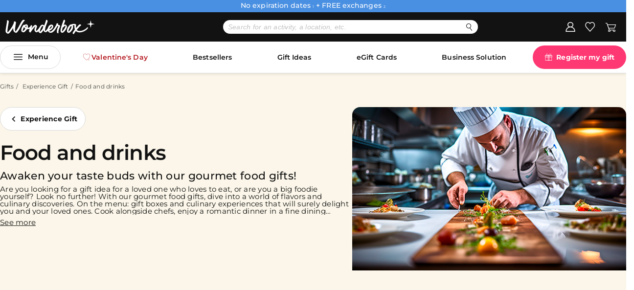

--- FILE ---
content_type: text/html;charset=UTF-8
request_url: https://www.wonderbox.com/food-and-drinks/c/2429902
body_size: 40008
content:
<!DOCTYPE html>
<html lang="en-us" >
<head>
	<title>
	Food and drinks  | WONDERBOX Experience Gift</title>

	<meta http-equiv="Content-Type" content="text/html; charset=utf-8"/>
	<meta http-equiv="X-UA-Compatible" content="IE=edge">
	<meta charset="utf-8">
	<meta name="viewport" content="width=device-width, initial-scale=1.0, maximum-scale=1.0, user-scalable=0, shrink-to-fit=no" />
	<meta name="author" content="">
    <script type="text/javascript" src="/_ui/9.0.0/responsive/themes/master/js/redirect.js"></script>
	<link rel="canonical" href="https://www.wonderbox.com/food-and-drinks/c/2429902" />
	<link rel="prev" href="https://www.wonderbox.com/food-and-drinks/c/2429902/I-Page0_16" />
	<link rel="alternate" href="https://www.wonderbox.com/food-and-drinks/c/2429902" hreflang="en_US" />
		<link rel="alternate" href="https://www.godream.dk/mad-og-gastronomi/c/155601" hreflang="dk" />
		<link rel="alternate" href="https://be.wonderbox.com/nl/restaurant-et-gastronomie/c/155601" hreflang="nl-be" />
		<link rel="alternate" href="https://be.wonderbox.com/fr/restaurant-et-gastronomie/c/155601" hreflang="fr-be" />
		<link rel="alternate" href="https://www.wonderbox.es/gastronomia/c/155601" hreflang="es" />
		<link rel="alternate" href="https://www.wonderbox.it/gourmet/c/155601" hreflang="it" />
		<link rel="alternate" href="https://www.wonderbox.fr/restaurant-et-gastronomie/c/155601" hreflang="fr" />
		<link rel="alternate" href="https://www.wonderbox.nl/eten-drinken/c/2142885" hreflang="nl" />
		<link rel="alternate" href="https://ch.wonderbox.com/it/gastronomia/c/155601" hreflang="it-ch" />
		<link rel="alternate" href="https://ch.wonderbox.com/fr/restaurant-et-gastronomie/c/155601" hreflang="fr-ch" />
		<link rel="alternate" href="https://ch.wonderbox.com/de/gastronomie/c/155601" hreflang="de-ch" />
		<meta name="keywords">
<meta name="description" content="Discover our range of Food and drinks experience gifts for every budget - enjoy free exchanges!">
<meta name="robots" content="index,follow">
<link rel="shortcut icon" type="image/x-icon" media="all" href="/_ui/9.0.0/responsive/themes/wonderbox/images/global/favicon/favicon.ico" />
        <link rel="apple-touch-icon" href="/_ui/9.0.0/responsive/themes/wonderbox/images/global/appleicons/apple-touch-icon.png" />
    <link rel="apple-touch-icon" sizes="120x120" href="/_ui/9.0.0/responsive/themes/wonderbox/images/global/appleicons/apple-touch-icon-120x120.png" />
    <link rel="apple-touch-icon" sizes="152x152" href="/_ui/9.0.0/responsive/themes/wonderbox/images/global/appleicons/apple-touch-icon-152x152.png" />
    <link rel="apple-touch-icon" sizes="76x76" href="/_ui/9.0.0/responsive/themes/wonderbox/images/global/appleicons/apple-touch-icon-76x76.png" />

	<link rel="preload" href="/_ui/9.0.0/responsive/themes/master/fonts/montserrat/subset-Montserrat-Medium.woff2" crossorigin="anonymous" as="font" type="font/woff2">
		<link rel="preload" href="/_ui/9.0.0/responsive/themes/master/fonts/montserrat/subset-Montserrat-Regular.woff2" crossorigin="anonymous" as="font" type="font/woff2">
		<link rel="preload" href="/_ui/9.0.0/responsive/themes/master/fonts/montserrat/subset-Montserrat-SemiBold.woff2" crossorigin="anonymous" as="font" type="font/woff2">
		<link rel="preload" href="/_ui/9.0.0/responsive/themes/master/fonts/montserrat/subset-Montserrat-Bold.woff2" crossorigin="anonymous" as="font" type="font/woff2">
		<link rel="preload" href="/_ui/9.0.0/responsive/themes/master/fonts/montserrat/subset-Montserrat-Light.woff2" crossorigin="anonymous" as="font" type="font/woff2">

		<link rel="preload" href="/_ui/9.0.0/responsive/themes/master/css/libs.css?v=9.0.0" as="style" type="text/css" />
		<link rel="preload" href="/_ui/9.0.0/responsive/themes/master/css/ui.css?v=9.0.0" as="style" type="text/css" />
		<link rel="preload" href="/_ui/9.0.0/responsive/themes/master/css/style.css?v=9.0.0" as="style" type="text/css" />
		<link rel="preload" href="/_ui/9.0.0/responsive/themes/master/css/header.css?v=9.0.0" as="style" type="text/css" />
		<link rel="preload" href="/_ui/9.0.0/responsive/themes/master/css/box.css?v=9.0.0" as="style" type="text/css" />
		<link rel="preload" href="/_ui/9.0.0/responsive/themes/master/css/popin-checkout.css?v=9.0.0" as="style" type="text/css" />
		<link rel="preload" href="/_ui/9.0.0/responsive/themes/master/css/footer.css?v=9.0.0" as="style" type="text/css" />
		<link rel="preload" href="/_ui/9.0.0/responsive/themes/master/css/components.css?v=9.0.0" as="style" type="text/css" />


		<link rel="stylesheet" type="text/css" media="all" href="/_ui/9.0.0/responsive/themes/master/css/libs.css?v=9.0.0"/>
		<link rel="stylesheet" type="text/css" media="all" href="/_ui/9.0.0/responsive/themes/master/css/ui.css?v=9.0.0"/>
		<link rel="stylesheet" type="text/css" media="all" href="/_ui/9.0.0/responsive/themes/master/css/style.css?v=9.0.0"/>
		<link rel="stylesheet" type="text/css" media="all" href="/_ui/9.0.0/responsive/themes/master/css/header.css?v=9.0.0"/>
		<link rel="stylesheet" type="text/css" media="all" href="/_ui/9.0.0/responsive/themes/master/css/components.css?v=9.0.0"/>
		<link rel="stylesheet" type="text/css" media="all" href="/_ui/9.0.0/responsive/themes/master/css/box.css?v=9.0.0"/>
		<link rel="stylesheet" type="text/css" media="all" href="/_ui/9.0.0/responsive/themes/master/css/popin-checkout.css?v=9.0.0"/>
		<link rel="stylesheet" type="text/css" media="all" href="/_ui/9.0.0/responsive/themes/master/css/category.css?v=9.0.0"/>
		<link rel="stylesheet" type="text/css" media="all" href="/_ui/9.0.0/responsive/themes/master/css/footer.css?v=9.0.0"/>
		<link rel="stylesheet" type="text/css" media="all" href="/_ui/9.0.0/responsive/themes/wonderbox/css/style.css?v=9.0.0"/>
		<link rel="stylesheet" href="/_ui/9.0.0/responsive/react-project/main.css?v=9.0.0" />
		<link rel="stylesheet" type="text/css" media="all" href="/_ui/addons/recaptchaaddon/responsive/common/css/recaptchaaddon.css"/>
		<script async type="text/javascript" src="/_ui/shared/js/analyticsmediator.js?v=9.0.0"></script>
<script type="text/javascript">

        var user = {
        'logged' : false,
         'isUserInternal' : false
        };
    </script>
<!-- Google Tag Manager : Init -->
	<script>if(typeof dataLayer !== "object"){dataLayer=[];}
	cmsPageUid = "productGrid";

	

    var wbx_analytics_deferred_functions = wbx_analytics_deferred_functions || [];

    

    var wbx_gtm_pageview = {
		event: "pageview",
		env:{
			work: "prod",
			language: "en_US",
			currency:"USD",
			responsive:"desktop"
		},
		page: {},
		dimension4: document.location.pathname,
		dimension1: "productlist",
	};

    if (user && typeof user.logged !== 'undefined' && user.logged) {
        wbx_gtm_pageview.dimension23 =  user.id || '';
        wbx_gtm_pageview.dimension24 =  user.email || '';
        wbx_gtm_pageview.dimension26 =  user.optin || '';
        wbx_gtm_pageview.dimension8 =  user.type || '';
        wbx_gtm_pageview.dimension25 =  user.identificationTool || '';
        wbx_gtm_pageview.dimension20 =  user.new_account || '';
        wbx_gtm_pageview.dimension27 =  user.account_type || '';
        wbx_gtm_pageview.dimension9 =  'identified';
        wbx_gtm_pageview.isUserInternal =  user.isUserInternal || '';
    } else {
		wbx_gtm_pageview.dimension9 =  'unidentified';
        wbx_gtm_pageview.isUserInternal =  user.isUserInternal || false;
    }

	
			wbx_gtm_pageview.page.breadcrumb 		= 'all our wonderbox';
			wbx_gtm_pageview.dimension2 = 'Experience Gift';
			wbx_gtm_pageview.dimension21   = '2484922';
			wbx_gtm_pageview.dimension3 		= 'food_and_drinks';
			wbx_gtm_pageview.dimension22   		= '2429902';
			wbx_gtm_pageview.page.subtheme_name = '';
			wbx_gtm_pageview.page.subtheme_id   = '';
			

            wbx_gtm_pageview.firstProductOfTheCatPage = [
                
            {
            'product_type' : 'boxes',
            'product_diffusion' : 'REGULAR',
            'product_discount_ati' : 0.0,
            'product_unitprice_ati' : 50.0,
            'product_theme' : 'GASTRONOMY',
            'product_name' : 'your_favorite_restaurants',
            'product_id' : 'BDTP01',
            'sales_type' : 'catalog'
            }
        ,
            {
            'product_type' : 'boxes',
            'product_diffusion' : 'REGULAR',
            'product_discount_ati' : 0.0,
            'product_unitprice_ati' : 100.0,
            'product_theme' : 'GASTRONOMY',
            'product_name' : 'coast_to_coast_cravings',
            'product_id' : 'BETP01',
            'sales_type' : 'catalog'
            }
        ,
            {
            'product_type' : 'boxes',
            'product_diffusion' : 'DEMAT',
            'product_discount_ati' : 0.0,
            'product_unitprice_ati' : 69.0,
            'product_theme' : 'GASTRONOMY',
            'product_name' : 'foodie_masterclass',
            'product_id' : 'BYOO01',
            'sales_type' : 'catalog'
            }
        ,
            {
            'product_type' : 'boxes',
            'product_diffusion' : 'REGULAR',
            'product_discount_ati' : 0.0,
            'product_unitprice_ati' : 0.0,
            'product_theme' : '',
            'product_name' : '',
            'product_id' : '',
            'sales_type' : 'catalog'
            }
        ,
            {
            'product_type' : 'boxes',
            'product_diffusion' : 'DEMAT',
            'product_discount_ati' : 0.0,
            'product_unitprice_ati' : 109.0,
            'product_theme' : 'GASTRONOMY',
            'product_name' : 'angelina-s_french_brunch',
            'product_id' : 'BXFM01',
            'sales_type' : 'catalog'
            }
        ,
            {
            'product_type' : 'boxes',
            'product_diffusion' : 'DEMAT',
            'product_discount_ati' : 0.0,
            'product_unitprice_ati' : 100.0,
            'product_theme' : 'MULTI',
            'product_name' : 'valentine-s_day_gift_card',
            'product_id' : 'BR8Q01',
            'sales_type' : 'catalog'
            }
        
            ];
		

	dataLayer.push(wbx_gtm_pageview);

	if(typeof wbx_gtm_productDetail !== "undefined") {
		dataLayer.push(wbx_gtm_productDetail);
	}

	if(typeof wbx_gtm_checkout !== "undefined") {
		dataLayer.push(wbx_gtm_checkout);
	}

	if(typeof wbx_gtm_purchase !== "undefined") {
		dataLayer.push(wbx_gtm_purchase);
	}

	(function(w,d,s,l,i){w[l]=w[l]||[];w[l].push({'gtm.start':
		new Date().getTime(),event:'gtm.js'});var f=d.getElementsByTagName(s)[0],
		j=d.createElement(s),dl=l!='dataLayer'?'&l='+l:'';j.async=true;j.src=
		'https://www.googletagmanager.com/gtm.js?id='+i+dl+'';
		f.parentNode.insertBefore(j,f);
	})(window,document,'script','dataLayer','GTM-596VZC5');
	<!-- Google Tag Manager : Run -->

	</script>

	<!-- Google Tag Manager V2 MASTER  --> 
	<script>(function(w,d,s,l,i){w[l]=w[l]||[];w[l].push({'gtm.start': new Date().getTime(),event:'gtm.js'});var f=d.getElementsByTagName(s)[0], j=d.createElement(s),dl=l!='dataLayer'?'&l='+l:'';j.async=true;j.src= 'https://sgtm.wonderbox.com/l0z9qcjhm5jpzdb.js?aw='+i.replace(/^GTM-/, '')+dl;f.parentNode.insertBefore(j,f); })(window,document,'script','dataLayer','GTM-THKMR5L3');</script>
	<!-- End Google Tag Manager -->

<!-- End Google Tag Manager -->
	<script
    src="https://wonderboxw2-clientapi.octipas-emerch.net/js/octipas.min.js"></script>

<script type="text/javascript">
    window.addEventListener('load', function () {
        if (window.octipas) {
            window.octipas.userId = 'ebc68ea7-e78d-4b73-a0ff-15bc688f4453';

				
					window.octipas.shopId = 1;
				

                window.octipas.enableTracking = true;


                window.didomiOnReady = window.didomiOnReady || [];
                window.didomiOnReady.push(function (Didomi) {
                    if (Didomi.isConsentRequired()) {
                        Didomi.getObservableOnUserConsentStatusForVendor('c:sparkow-KiedkX9Z')
                            .subscribe(function (consentStatusForVendor) {
                                if (consentStatusForVendor === true) {
                                    window.octipas.enableTracking = true;
                                } else if (consentStatusForVendor === false) {
                                    window.octipas.enableTracking = false;
                                }
                            });
                    }})


            if (window.octipasPayload) {
                window.octipas.tracking.payload = window.octipasPayload;
            }
        }
    })
</script>

 <!-- octipasMerch tag --> <script> var octipasPayload = "mgpNqmbUIqfYqRUj0CDirI+Zgq1SL8fWgdxboxSxdaJvm5OU97VhLx1sgpvmboexzz2PYN3hLps/WZnGAuZ84FTaFyVJ3YiDMXkDB4AY7Wq1YMDjPp45H36g5aVZ4khme9+peFXVfzXf5ryIUBVI9YSL1oMgltgtJCwj0u/NYCj8+y3tAb+Nva2amH2aaN59aETOoTGzGns+MZkgoEZ8svsDDsZd7tKIrZIMERVZ4eyygDAbmdzXRXi5LDW0aYDl5S9b0gY0HXTRNeLasW5wZfzD4BK8Rz9XBfAbRfbGIWUMAQckuvfz144MNXBVxQteI0SIXxToC55j3MXZ9B9RI9zxM+xl5gJ/nPqHJJ0JXLF1DL+DMfpDMjV7TnvrZX3Dklwcqjje8pxLGfDtMJr385StOp4cDQTMLAZU0pJKIYH5glDq6QtaQrHRoh8SDMqPdqeRXn85fnxY41fPxy/aZtxs5KVT1Vw7i6W8N4asZaeMpAZGAVhL8i7KEbhsIbVgYGalT4MvLjBJ3LdF8JBLVeYBrTts0LEBTL/8YZIFNW01FSfUbcVEo8S0Pv5kaMp7GcQvQH7EmMbnMtC2mI8QSH2tv9gxjtwVI25wal8/+2pK7Osj7NtmWr9KOd5/NJfFrTt3krt6id4a9BMfapUlKAhfsUGft9PCNfYVcttpLc+nHYpMpjWTWfs/oqJlS1mlMbzWevEc8429zZBSw+G5Q0uMk8qnu1d4oeXOC2FL2rs706Eqdcv68rNcvB6al4xlMIppopmwV6ApKzpHo0ufXy+dMDQdLzVQLDEnMhAkds1gmWQ1HBHPtKrHLfpRHIYKhFe/jALWyZqAmcXV2qf+FjX2TBw/XEqbVYWY5+c0Qdod8dKxvYRuvqxiQRil3u+OpMlag3op86rX90M0mL+RsQRnuCAQWDRI6fpMhQoJDQH4m9gwx1PzWIK+2+eZkxzQT8YOflV7b/pbLfKBg9665a94nQO611KshIQMGYGt4pDpeutM3Og8KPDNH4AER8VpBcaaQVTa0Mzzy5iMfKQmgoFsF4shN/CbLGYBRpkD1MWyntCngVCwjLUI2KpiFJwXBg7fgtm3GM1+TY8VszdAytmjSpjRSmjL6/IP7a3oVl8jEla2CuWfdKuWndeb5/2GA4dLnpcKtIytGJ5r2JYCEvw/G/+9lAaHpZwT5nFQr1Z6DKmBEKPl+ESe4A3xBSLqxtwpmeNyiyJQIN/QJ7qMGrb5uZtdU0AyK/73/SgRMgyLIYlGT9DCcKYjT+5jTo+8HpDFtDX4LAP/IY4qzSS/0LbQz4GZs1vQ7zAvp3j6qLiroXOTTJLH5y4IN0prK6QfLO94kKezzx+skpuwNREV0q58XP9qA/XvA1p2l2WlbE5O2iM2nDTzqw2JjHzx8Lztz/NnijjhH9Ch0p3laT7/T+m3cvegajSV0o8iXfQ77vg1hN9mQ0lLNdvTfXu/6pNUxppR5fjZXcZytmvbM7QcejIsogaUcYNRI5Eii/e4FPn0yK95vzvu5Vv0oRhKnn+VJOTVLOdMesBFZGTOySoiYubER4Z6of+mpn66k5vIlQT6NYZ8m7zPydnaMD1hwr0ANvolSW0XorAx4v3VA3jOz/mRyZZCHHMg5QSpF2ZhpS+UIaAfJ04LBU1H1zPCg4eQ/T+FizYDlRmWmjYKz5UOZnXjp5tL2BCm6SEYdebrvLZ6kXqNj0PaDOOxv88vh6w8HUkIH8LtfRCpFID4qKTyUqlqiAMW2NCJ0VweXVkVoNyWUHtMCywoHfnP2m5yniKPCwnk/PF+rBNj+ALy4/P80XLP25OjxEvSMMDe8+yJndXJn6mxz99G21YV2uivjj1Jj+0VCgAgbuJkLhSN6UMyhBvU1woaS9LkIPZ8MZzg/RfESv6qidWUTZIzKy/M5snTswedaXCjbXrpv0MtlgUytT9XZnpU8kexxozrJO+7Ahj6BswEkoyEfxI5YI3waFgJHAArYzc5dy/ibVBkgvbpxYDOwB3lqMrh13Rjy/V9fvR5MlwBkGV4Z7tR1PwDlGSXrWjcSEHZrQgHdqcLX0v8FC6XB570MV5jgUc/0Cs5EkOQ/CVFKoAkTstxvR4sfiWL8yNDlYkxw2fNS1kn5E4ghznGKbEdFbwajLlqDLLz3ikUHc9ahJBO3lVwLPGuCq6EPPN/GuUJuDLlqMjZfz/CQGuKPLF/R72/gW7LVFViMs2DmsPfDHPm23JPZKWjMHPz0O7zsidrzwYLmr3Efl+nl+XrfTIJ0JjTxI2Jua8OGj6Ixv0vwIxjKsy7sXUGolwU4e1IlcnyBPYyqq8Mv8HTVEH61Ezx0TIvs1B2y/4qfZmO9cC7cUb51/g+ng42XeCmD6hEJjiJCa3ngJWE0o7ktvGUDgSFzYb8M51dZHg+Xal75ozDqak0s9baOnb2yEtEdrYygzgxQ52I5G/NogHP9YJ4PynqqN1/10Jes7Ute7PqhIaFQAq0QAftSeOurXpX/S+aqr7CB+NkJUMsF1H8SD98qae+N9qFMk0K4vrVMofKRuK2jrCaP3BgUfXBfCKWfq01IVrCTodRLVajMqx2E+OAtUxp/giuBnEtIXjTs0D7AK+U3vjtnlEZGLafjSxh8+VzPnnyrTPLejao2QV2Li9hhNhefDWPNhl7fCs0WLkgqZtOdS4+f3nxeEKpW7pp4CqARrXNCVHmOUAk+eH771cE3WVK3k/jz8uEqAgssqnkqWBDC49MuOjb4aBqtM7JvwjVmZNfz/fIJ5ctSZTgYRVTIyRVTj/bYp0iaIJge4XvEDuWyv8jcp+P6bpHSQYpAlm0LLxGzGh0vLu+DuGXobxGAsJK/iHBM1rXQ1S8cMqnLHxu3sp9L2JFRNLQEfaq3uqVgxsWBdaPF+UzjcbzdmSCaB/Qrj38f6kxuIwlYSxBAyFDLdbBJDEkk4o7XDIF9QxSk4BMLR5CvWhSdVdFe+lKu9bdUUPIQQExsZkWxMddKucH3HgwG1B+M7MGJE1iTUNgRMcW7aUjuv4OSrLvum+Noe1h9mJBr6Ei8yXXVsvuVpDp6A8TSxKz/5RrLUxHQRvpGnyaGCfqc8bDdkbaXUajmFiVNfSUB5Q5KAQ8Jg7+QEr3BxkbGH0KRo7hlW1yRznJAc4yTaxhs6CniC0IWMXkZ8QXrqADPGfJ+z5xiEumjsuAbBx0d6E94Sz64bvE"; </script>




  







</head>

<body class="page-productGrid pageType-CategoryPage template-pages-category-productGridPage catalog-version--godreamGlobalContentCatalog/Online  smartedit-page-uid-productGrid smartedit-page-uuid-eyJpdGVtSWQiOiJwcm9kdWN0R3JpZCIsImNhdGFsb2dJZCI6ImdvZHJlYW1HbG9iYWxDb250ZW50Q2F0YWxvZyIsImNhdGFsb2dWZXJzaW9uIjoiT25saW5lIn0= smartedit-catalog-version-uuid-godreamGlobalContentCatalog/Online  language-en_US ">
<!-- Google Tag Manager (noscript) -->
<noscript><iframe src="https://www.googletagmanager.com/ns.html?id=GTM-596VZC5" height="0" width="0" style="display:none;visibility:hidden"></iframe></noscript>
<!-- End Google Tag Manager (noscript) -->
<div class="modal-content"  ></div>
	<div class="loader-reference" role="presentation">
		<svg viewbox="0 0 200 200">
			<defs>
				<g id="svg-loader" class="svg-loader-object">
					<circle class="track" cx="100" cy="100" r="85" stroke="var(--color-background)" stroke-width="30" fill="none" />
					<circle class="inner" cx="100" cy="100" r="85" stroke="var(--color-loader)" stroke-width="16" fill="none" />
				</g>
			</defs>
		</svg>
	</div>
	<div id="ajax-load-wrapper" class="ajax-loader ajax-loader-svg"><div class='ajax-svg'><svg viewBox="0 0 200 200" class="svg-loader-anim"><use href="#svg-loader"></use></svg></div></div>

	<main data-currency-iso-code="USD">

		<div class="yCmsContentSlot container">
</div><header class="new-header active">
    <div class="headband" id="headerband">
    <div class="headband__container">
        <div class="headband__logo">
            <span class="headband__logo--text"></span>
            <span class="headband__logo--flag">
                <img src="" alt="" class="logo">
            </span>
        </div>
        <div class="headband__content">
            <p class="headband__text">No expiration dates <sup class="inherit-sup" style="font-size: 7px;">1</sup> + FREE exchanges <sup class="inherit-sup" style="font-size: 7px;">2</sup></p>
        </div>
    </div>
    </div>



<div class="new-header__wrapper">
        <div class="new-header__container">

            <div class="new-header__menu-toggler js-mobile-menu-toggler">
    <span class="new-header__menu-toggler-bar"></span>
    <span class="new-header__menu-toggler-bar"></span>
    <span class="new-header__menu-toggler-bar"></span>
</div>
<div class="new-header__logo">
    <a href="/" 
        class="new-header__logo-link gtm-tracking-link"
        data-config='{
            "event"         : "event",
            "eventCategory" : "header",
            "eventAction"   : "Logo"
        }'>
        <img src="/medias/Logo-Wonderbox-desktop.svg?context=bWFzdGVyfGltYWdlc3wxMDYxNXxpbWFnZS9zdmcreG1sfGltYWdlcy9oOTgvaDllLzEzNTc2NDA1MjIxNDA2LnN2Z3wwN2M1ZTM1ZGQ5YmU0ZGIxZTMxMGQ1ZTU4MjYxMzUxOTVkZGExOWQ3OGZiNzFlZDAyYjcwNTUzMWNiN2RmY2Jk" alt="Logo Wonderbox" class="new-header__logo-img">
    </a>
</div>
<div class="new-header__search js-new-header__search ui-front gtm-tracking-link"
                    data-config='{
                        "event"         : "event",
                        "eventCategory" : "header",
                        "eventAction"   : "Search"
                    }'>
                <form action="/Search" name="search_form_searchboxcomponent" class="new-header__search-form">
	<input name="text" 
				 type="search" placeholder="Search for an activity, a location, etc."
				 autocomplete="off"
				 class="js-site-search-input new-header__search-input"
				 data-options='{"autocompleteUrl" : "/autocomplete","minCharactersBeforeRequest" : "3","waitForRequestDesktop" : "700","waitForRequestMobile" : "400","displayProductImages" : true}' />
	<button class="new-header__search-submit icomoon icon-search32"
					type="submit"
					title="Search"></button>
</form>

<div class="autocomplete-container">
</div>
</div>

            <div class="new-header__search-wrapper js-new-header__search gtm-tracking-link"
                        data-config='{
                            "event"         : "event",
                            "eventCategory" : "header",
                            "eventAction"   : "Search"
                        }'>
                    <div class="js-fixed-search-header-content fixed-search-header-content js-submenu ui-front">
	<div class="search-inner">
		<form action="/Search" name="search_form_minisearchboxcomponent" class="fixed-search-header-form">
			<input type="search" name="text" placeholder="Search for an activity, a location, etc."
						id="mobile-input--search"
						class="js-site-search-input search-header-input js-fixed-search-input"
						data-options='{"autocompleteUrl" : "/autocomplete","minCharactersBeforeRequest" : "3","waitForRequestDesktop" : "700","waitForRequestMobile" : "400","displayProductImages" : true}'/>
			<button class="nodesk wbx-btn-icon cancel-btn-icon icomoon icon-round-cross js-cancel-mobile-search" type="button"></button>
			<button class="wbx-btn-icon search-btn-icon icomoon icon-nsw-glass" title="Search" type="submit"></button>
		</form>
		<div class="autocomplete-container"></div>
	</div>
	<span class="js-close-mobile-search close-btn-icon icomoon icon-nsw-close"></span>
</div>
</div>
              <div class="new-header__tools">
                <div class="new-header__language">
    <!-- LANGUAGE SWITCHER -->
    <!-- CURRENCY SWITCHER -->
    </div>
<div class="new-header__shortcuts">
                    <div class="new-header__shortcuts-wrapper">
                        <div class="new-header__shortcuts-item  js-user-hover">
                            <a href="/my-account/boxes"
    class="new-header__shortcuts-link icomoon icon-account js-user-btn gtm-tracking-link"
    data-config='{
        "event"         : "event",
        "eventCategory" : "header",
        "eventAction"   : "Login"
    }'
    title="My account"></a>
</div>

                        <div class="new-header__shortcuts-item header-popover__hover js-popover-container">
                            <span class="new-header__shortcuts-wishlist-number js-wishlist-count">
    </span>
<a href="/wishlist"
    class="new-header__shortcuts-link icomoon icon-wishlist gtm-tracking-link"
    data-config='{
        "event"         : "event",
        "eventCategory" : "header",
        "eventAction"   : "Wishlist"
    }'
    title="My favorites"></a>
<div class="header-popover">
    <div class="header-popover__container">
        <div class="yCmsComponent header-popover__empty">
<div class="content"><p> You have not added any favorites yet. </p> <p> To add a product to your favorites list: click on the symbol ♡ </p></div></div></div>
</div>
</div>

                        <div class="new-header__shortcuts-item new-header__shortcuts-item--minicart js-minicart-hover">
                            <span class="new-header__shortcuts-cart-number js-mini-cart-count"></span>
	<a href="/cart"
		class="new-header__shortcuts-link icomoon icon-cart js-mini-cart-link gtm-tracking-link"
		data-config='{
			"event"         : "event",
			"eventCategory" : "header",
			"eventAction"   : "Cart"
		}'
		data-mini-cart-url="/cart/rollover/minicartcomponent"
		data-mini-cart-refresh-url="/cart/miniCart/TOTAL"
		data-mini-cart-name="Cart"
		data-mini-cart-empty-name="Empty Cart"
		data-mini-cart-items-text="Items"
		title="My cart">
		</a>
<div class="mini-cart-container js-mini-cart-container">
	<div class="mini-cart js-mini-cart">
	  <div class="mini-cart-body">
			      <div class="content"><p> You have no items in your cart </p></div></div>
	  </div>
</div></div>
                    </div>
                </div>
            </div>
        </div>
    </div>

    <div id="composedMenu">
    <div id="horizontalMenu">
        <nav class="navigation active navigation__new">
                <span class="navigation__close bold"><i class="icomoon icon-nsw-close"></i></span>
                <div class="navigation__container">
                    
                    <button class="navigation__burger icomoon icon-burger">Menu</button>

                    <ul class="navigation__list">
                        <li class="navigation__item hover" id="navigation_item_0">
                                        <a href="/valentines-day-gift/c/2376764" style="background-color: #FFFFFF; color: #b51b22;"     class="navigation__link navigation__link--direct-link bold icomoon icon-heart" id="valentines-day-link">Valentine's Day</a></li>
                                <li class="navigation__item hover" id="navigation_item_2">
                                        <a href="/bestsellers/c/2484903" class="navigation__link navigation__link--direct-link bold" title="Bestsellers">Bestsellers</a></li>
                                <li class="navigation__item hover" id="navigation_item_3">
                                        <a href="/gift-idea/c/2400089" class="navigation__link navigation__link--direct-link bold" title="Gift Ideas">Gift Ideas</a></li>
                                <li class="navigation__item hover" id="navigation_item_4">
                                        <a href="/gift-cards/c/2374416" class="navigation__link navigation__link--direct-link bold" title="eGift Cards">eGift Cards</a></li>
                                <li class="navigation__item hover" id="navigation_item_5">
                                        <a href="/B2B.html" class="navigation__link navigation__link--direct-link bold" title="Business Solution">Business Solution</a></li>
                                </ul>

                    <ul class="navigation__list navigation__list--featured">
                        <li class="yCmsComponent navigation__item navigation__item--havebox">
<a href="/recipient/register" class="navigation__link navigation__link--direct-link navigation__link--have-box icomoon icon-gift2" title="Register my gift">Register my gift</a></li><li class="navigation__item new-header__help-contact navigation__item--mobile-block">
                            <!-- MOBILE -->
                            <a href="/faq-contact" class="new-header__help-contact-text icomoon icon-nsw-help-outline" title="Help and contact">Help and contact</a><div class="new-header__language">
    <!-- LANGUAGE SWITCHER -->
    <!-- CURRENCY SWITCHER -->
    </div>
</li>
                        </ul>

                </div>
            </nav>
        </div>
    <div id="burgerlMenu">
        <nav class="navigation active navigation__new">
        <div class="navigation__header">
            <span class="navigation__close bold"><i class="icomoon icon-close-thick"></i></span>
        </div>

        <div class="navigation__container burger nav">
            <ul class="navigation__list">
                <li id="une" class="navigation__item bold">
                 <a
                    title="In the spotlight"
                    class="navigation__link bold">
                    In the spotlight</a>
                <div class="subnavigation">
                    <div class="subnavigation__title">
                        <a
                            title="In the spotlight"
                            class="navigation__link bold">
                            In the spotlight</a>
                    </div>
                    <div class="subnavigation__block ">
                        <span class="subnavigation__back icomoon icon-nsw-chevron-left"></span>
                    </div>
                </li>
                <li class="navigation__item">
                                <a href="/valentines-day-gift/c/2376764" style="background-color: #FFFFFF; color: #b51b22;"     class="navigation__link navigation__link--direct-link bold icomoon icon-heart" id="valentines-day-link">Valentine's Day</a><div class="subnavigation">
                                    <span class="navigation__close sub bold"><i class="icomoon icon-close-thick"></i></span>
                                    <div class="subnavigation__title" title="See more">
                                        <a href="/valentines-day-gift/c/2376764" style="background-color: #FFFFFF; color: #b51b22;"     class="navigation__link navigation__link--direct-link bold icomoon icon-heart" id="valentines-day-link">Valentine's Day</a></div>

                                    <div class="subnavigation__block subnavigation__block--scrollY">
                                        <span class="subnavigation__back icomoon icon-nsw-chevron-left"></span>
                                        </div>
                                </div>
                            </li>
                        <li class="navigation__item">
                                <span class="navigation__link bold icomoon icon-nsw-pin-outline">By Location</span><div class="subnavigation">
                                    <span class="navigation__close sub bold"><i class="icomoon icon-close-thick"></i></span>
                                    <div class="subnavigation__title" title="See more">
                                        <span class="navigation__link bold icomoon icon-nsw-pin-outline">By Location</span></div>

                                    <div class="subnavigation__block subnavigation__block--scrollY">
                                        <span class="subnavigation__back icomoon icon-nsw-chevron-left"></span>
                                        <div class="subnavigation__container ">
                                                <span class="sub-category-bold navigation__link">Top cities</span><div class="subnavigation n-2">
                                                        <div class="subnavigation__title">
                                                            <span class="sub-category-bold navigation__link">Top cities</span></div>

                                                        <div class="subnavigation__block subnavigation__wrapper">
                                                            <span class="subnavigation__back icomoon icon-nsw-chevron-left"></span>

                                                            <a href="/new-york/c/2423631" class="sub-title-normal navigation__link navigation__link--direct-link" title="New York">New York</a><a href="/los-angeles/c/2487994" class="sub-title-normal navigation__link navigation__link--direct-link" title="Los Angeles">Los Angeles</a><a href="/miami/c/2487997" class="sub-title-normal navigation__link navigation__link--direct-link" title="Miami">Miami</a><a href="/boston/c/2488001" class="sub-title-normal navigation__link navigation__link--direct-link" title="Boston">Boston</a><a href="/chicago/c/2487999" class="sub-title-normal navigation__link navigation__link--direct-link" title="Chicago">Chicago</a><a href="/orlando/c/2487998" class="sub-title-normal navigation__link navigation__link--direct-link" title="Orlando">Orlando</a><a href="/atlanta/c/2488003" class="sub-title-normal navigation__link navigation__link--direct-link" title="Atlanta">Atlanta</a><a href="/san-francisco/c/2487995" class="sub-title-normal navigation__link navigation__link--direct-link" title="San Fransisco">San Fransisco</a><a href="/washington-district-of-columbia/c/2476738" class="sub-title-normal navigation__link navigation__link--direct-link" title="Washignton DC">Washignton DC</a><a href="/philadelphia/c/2488002" class="sub-title-normal navigation__link navigation__link--direct-link" title="Philadelphia">Philadelphia</a><a href="/dallas/c/2488005" class="sub-title-normal navigation__link navigation__link--direct-link" title="Dallas">Dallas</a><a href="/san-diego/c/2487996" class="sub-title-normal navigation__link navigation__link--direct-link" title="San Diego">San Diego</a><a href="/seattle/c/2488004" class="sub-title-normal navigation__link navigation__link--direct-link" title="Seattle">Seattle</a><a href="/houston/c/2488000" class="sub-title-normal navigation__link navigation__link--direct-link" title="Houston">Houston</a><a href="/new-jersey/c/2476760" class="sub-title-normal navigation__link navigation__link--direct-link" title="Jersey City">Jersey City</a></div>
                                                    </div>
                                                </div>
                                        <div class="subnavigation__container ">
                                                <span class="sub-category-bold navigation--auto-column navigation__link bold">States</span><div class="subnavigation n-2">
                                                        <div class="subnavigation__title">
                                                            <span class="sub-category-bold navigation--auto-column navigation__link bold">States</span></div>

                                                        <div class="subnavigation__block subnavigation__wrapper">
                                                            <span class="subnavigation__back icomoon icon-nsw-chevron-left"></span>

                                                            <a href="/alabama/c/2476730" class="sub-title-normal navigation__link navigation__link--direct-link" title="Alabama">Alabama</a><a href="/alaska/c/2476731" class="sub-title-normal navigation__link navigation__link--direct-link" title="Alaska">Alaska</a><a href="/arizona/c/2476732" class="sub-title-normal navigation__link navigation__link--direct-link" title="Arizona">Arizona</a><a href="/arkansas/c/2476733" class="sub-title-normal navigation__link navigation__link--direct-link" title="Arkansas">Arkansas</a><a href="/california/c/2476734" class="sub-title-normal navigation__link navigation__link--direct-link" title="California">California</a><a href="/colorado/c/2476735" class="sub-title-normal navigation__link navigation__link--direct-link" title="Colorado">Colorado</a><a href="/connecticut/c/2476736" class="sub-title-normal navigation__link navigation__link--direct-link" title="Connecticut">Connecticut</a><a href="/delaware/c/2476737" class="sub-title-normal navigation__link navigation__link--direct-link" title="Delaware">Delaware</a><a href="/florida/c/2476739" class="sub-title-normal navigation__link navigation__link--direct-link" title="Florida">Florida</a><a href="/georgia/c/2476740" class="sub-title-normal navigation__link navigation__link--direct-link" title="Georgia">Georgia</a><a href="/hawaii/c/2476741" class="sub-title-normal navigation__link navigation__link--direct-link" title="Hawaii">Hawaii</a><a href="/idaho/c/2476742" class="sub-title-normal navigation__link navigation__link--direct-link" title="Idaho">Idaho</a><a href="/illinois/c/2476743" class="sub-title-normal navigation__link navigation__link--direct-link" title="Illinois">Illinois</a><a href="/indiana/c/2476744" class="sub-title-normal navigation__link navigation__link--direct-link" title="Indiana">Indiana</a><a href="/iowa/c/2476745" class="sub-title-normal navigation__link navigation__link--direct-link" title="Iowa">Iowa</a><a href="/kansas/c/2476746" class="sub-title-normal navigation__link navigation__link--direct-link" title="Kansas">Kansas</a><a href="/kentucky/c/2476747" class="sub-title-normal navigation__link navigation__link--direct-link" title="Kentucky">Kentucky</a><a href="/louisiana/c/2476748" class="sub-title-normal navigation__link navigation__link--direct-link" title="Louisiana">Louisiana</a><a href="/maine/c/2476749" class="sub-title-normal navigation__link navigation__link--direct-link" title="Maine">Maine</a><a href="/massachusetts/c/2476750" class="sub-title-normal navigation__link navigation__link--direct-link" title="Massachusetts">Massachusetts</a><a href="/maryland/c/2476751" class="sub-title-normal navigation__link navigation__link--direct-link" title="Maryland">Maryland</a><a href="/michigan/c/2476752" class="sub-title-normal navigation__link navigation__link--direct-link" title="Michigan">Michigan</a><a href="/minnesota/c/2476753" class="sub-title-normal navigation__link navigation__link--direct-link" title="Minnesota">Minnesota</a><a href="/mississippi/c/2476754" class="sub-title-normal navigation__link navigation__link--direct-link" title="Mississippi">Mississippi</a><a href="/missouri/c/2476755" class="sub-title-normal navigation__link navigation__link--direct-link" title="Missouri">Missouri</a><a href="/montana/c/2476756" class="sub-title-normal navigation__link navigation__link--direct-link" title="Montana">Montana</a><a href="/nebraska/c/2476757" class="sub-title-normal navigation__link navigation__link--direct-link" title="Nebraska">Nebraska</a><a href="/nevada/c/2476758" class="sub-title-normal navigation__link navigation__link--direct-link" title="Nevada">Nevada</a><a href="/new-hampshire/c/2476759" class="sub-title-normal navigation__link navigation__link--direct-link" title="New Hampshire">New Hampshire</a><a href="/new-jersey/c/2476760" class="sub-title-normal navigation__link navigation__link--direct-link" title="New Jersey">New Jersey</a><a href="/new-mexico/c/2476761" class="sub-title-normal navigation__link navigation__link--direct-link" title="New Mexico">New Mexico</a><a href="/new-york/c/2423631" class="sub-title-normal navigation__link navigation__link--direct-link" title="New York">New York</a><a href="/north-carolina/c/2476762" class="sub-title-normal navigation__link navigation__link--direct-link" title="North Carolina">North Carolina</a><a href="/north-dakota/c/2476763" class="sub-title-normal navigation__link navigation__link--direct-link" title="North Dakota">North Dakota</a><a href="/ohio/c/2476764" class="sub-title-normal navigation__link navigation__link--direct-link" title="Ohio">Ohio</a><a href="/oklahoma/c/2476765" class="sub-title-normal navigation__link navigation__link--direct-link" title="Oklahoma">Oklahoma</a><a href="/oregon/c/2476766" class="sub-title-normal navigation__link navigation__link--direct-link" title="Oregon">Oregon</a><a href="/pennsylvania/c/2476767" class="sub-title-normal navigation__link navigation__link--direct-link" title="Pennsylvania">Pennsylvania</a><a href="/puerto-rico/c/2476768" class="sub-title-normal navigation__link navigation__link--direct-link" title="Puerto Rico">Puerto Rico</a><a href="/rhode-island/c/2476769" class="sub-title-normal navigation__link navigation__link--direct-link" title="Rhode Island">Rhode Island</a><a href="/south-carolina/c/2476770" class="sub-title-normal navigation__link navigation__link--direct-link" title="South Carolina">South Carolina</a><a href="/south-dakota/c/2476771" class="sub-title-normal navigation__link navigation__link--direct-link" title="South Dakota">South Dakota</a><a href="/tennessee/c/2476772" class="sub-title-normal navigation__link navigation__link--direct-link" title="Tennessee">Tennessee</a><a href="/texas/c/2476773" class="sub-title-normal navigation__link navigation__link--direct-link" title="Texas">Texas</a><a href="/utah/c/2476774" class="sub-title-normal navigation__link navigation__link--direct-link" title="Utah">Utah</a><a href="/vermont/c/2476775" class="sub-title-normal navigation__link navigation__link--direct-link" title="Vermont">Vermont</a><a href="/virginia/c/2476776" class="sub-title-normal navigation__link navigation__link--direct-link" title="Virginia">Virginia</a><a href="/washington-district-of-columbia/c/2476738" class="sub-title-normal navigation__link navigation__link--direct-link" title="Washington DC">Washington DC</a><a href="/washington/c/2476777" class="sub-title-normal navigation__link navigation__link--direct-link" title="Washington">Washington</a><a href="/west-virginia/c/2476778" class="sub-title-normal navigation__link navigation__link--direct-link" title="West Virginia">West Virginia</a><a href="/wisconsin/c/2476779" class="sub-title-normal navigation__link navigation__link--direct-link" title="Wisconsin">Wisconsin</a><a href="/wyoming/c/2476780" class="sub-title-normal navigation__link navigation__link--direct-link" title="Wyoming">Wyoming</a></div>
                                                    </div>
                                                </div>
                                        </div>
                                </div>
                            </li>
                        <li class="navigation__item">
                                <a href="/experience-gift/c/2484922" class="navigation__link bold icomoon icon-gift2" title="All Gifts">All Gifts</a><div class="subnavigation">
                                    <span class="navigation__close sub bold"><i class="icomoon icon-close-thick"></i></span>
                                    <div class="subnavigation__title" title="See more">
                                        <a href="/experience-gift/c/2484922" class="navigation__link bold icomoon icon-gift2" title="All Gifts">All Gifts</a><a
                                                class="action2 navigation__link--all hidden-xs hidden-sm"
                                                href="/experience-gift/c/2484922"
                                                title="See more">
                                                See more</a>
                                        </div>

                                    <div class="subnavigation__block subnavigation__block--scrollY">
                                        <span class="subnavigation__back icomoon icon-nsw-chevron-left"></span>
                                        <a
                                                class=" navigation__link hidden-md link-all navigation__link--direct-link hidden-lg"
                                                href="/experience-gift/c/2484922"
                                                title="See more"
                                            >
                                                See more</a>
                                        <div class="subnavigation__container ">
                                                <span class="sub-category-bold navigation__link">Popular gifts</span><div class="subnavigation n-2">
                                                        <div class="subnavigation__title">
                                                            <span class="sub-category-bold navigation__link">Popular gifts</span></div>

                                                        <div class="subnavigation__block subnavigation__wrapper">
                                                            <span class="subnavigation__back icomoon icon-nsw-chevron-left"></span>

                                                            <a href="/movie-tickets/c/2411730" class="sub-title-normal navigation__link navigation__link--direct-link" title="Movie Ticket Bundles">Movie Ticket Bundles</a><a href="/broadway-shows/c/2393674" class="sub-title-normal navigation__link navigation__link--direct-link" title="Broadway Shows">Broadway Shows</a><a href="/travel-and-stay/c/2429900" class="sub-title-normal navigation__link navigation__link--direct-link" title="Nationwide Hotel Getaways">Nationwide Hotel Getaways</a><a href="/spafinder-experiences/c/2491177" class="sub-title-normal navigation__link navigation__link--direct-link" title="SpaFinder Experiences">SpaFinder Experiences</a><a href="/restaurant/c/2483866" class="sub-title-normal navigation__link navigation__link--direct-link" title="Restaurant">Restaurant</a><a href="/ferrari/c/2483873" class="sub-title-normal navigation__link navigation__link--direct-link" title="Ferrari Driving Experiences">Ferrari Driving Experiences</a><a href="/legoland/c/2490307" class="sub-title-normal navigation__link navigation__link--direct-link" title="Legoland Parks">Legoland Parks</a><a href="/birthday-gifts/c/2439144" class="sub-title-normal navigation__link navigation__link--direct-link" title="Birthday Gifts">Birthday Gifts</a><a href="/nba-game-tickets/c/2484260" class="sub-title-normal navigation__link navigation__link--direct-link" title="NBA Game tickets">NBA Game tickets</a><a href="/gifts-for-couples/c/2439147" class="sub-title-normal navigation__link navigation__link--direct-link" title="Gifts for Couples">Gifts for Couples</a><a href="/madame-tussauds/c/2490308" class="sub-title-normal navigation__link navigation__link--direct-link" title="Madame Tussauds">Madame Tussauds</a><a href="/wedding-gifts/c/2439148" class="sub-title-normal navigation__link navigation__link--direct-link" title="Wedding Gifts">Wedding Gifts</a><a href="/helicopter-tours/c/2483884" class="sub-title-normal navigation__link navigation__link--direct-link" title="Helicopter Tours">Helicopter Tours</a><a href="/thank-you-gifts/c/2400950" class="sub-title-normal navigation__link navigation__link--direct-link" title="Appreciation">Appreciation</a><a href="/gifts-under-100/c/2517283" class="sub-title-normal navigation__link navigation__link--direct-link" title="Gifts under $100">Gifts under $100</a></div>
                                                    </div>
                                                </div>
                                        <div class="subnavigation__container ">
                                                <span class="sub-category-bold navigation__link">All-in-One Gift</span><div class="subnavigation n-2">
                                                        <div class="subnavigation__title">
                                                            <span class="sub-category-bold navigation__link">All-in-One Gift</span></div>

                                                        <div class="subnavigation__block subnavigation__wrapper">
                                                            <span class="subnavigation__back icomoon icon-nsw-chevron-left"></span>

                                                            <a href="/all-in-one-gift/c/2496077" class="sub-title-normal navigation__link navigation__link--direct-link" title="Top Pick: Multi-Experience Gift">Top Pick: Multi-Experience Gift</a><a href="/gift-cards/c/2374416" class="sub-title-normal navigation__link navigation__link--direct-link" title="eGift Cards">eGift Cards</a></div>
                                                    </div>
                                                </div>
                                        <div class="subnavigation__container  emptySub ">
                                                <a href="/bestsellers/c/2484903" class="sub-title-normal navigation__link navigation__link--direct-link" title="Bestsellers">Bestsellers</a></div>
                                        <div class="subnavigation__container  emptySub ">
                                                <a href="/new-products/c/2487094" class="sub-title-normal navigation__link navigation__link--direct-link" title="New in!">New in!</a></div>
                                        </div>
                                </div>
                            </li>
                        <li class="navigation__item">
                                <a href="/gift-idea/c/2400089" class="navigation__link bold icomoon icon-best_activities" title="Gift Ideas">Gift Ideas</a><div class="subnavigation">
                                    <span class="navigation__close sub bold"><i class="icomoon icon-close-thick"></i></span>
                                    <div class="subnavigation__title" title="See more">
                                        <a href="/gift-idea/c/2400089" class="navigation__link bold icomoon icon-best_activities" title="Gift Ideas">Gift Ideas</a><a
                                                class="action2 navigation__link--all hidden-xs hidden-sm"
                                                href="/gift-idea/c/2400089"
                                                title="See more">
                                                See more</a>
                                        </div>

                                    <div class="subnavigation__block subnavigation__block--scrollY">
                                        <span class="subnavigation__back icomoon icon-nsw-chevron-left"></span>
                                        <a
                                                class=" navigation__link hidden-md link-all navigation__link--direct-link hidden-lg"
                                                href="/gift-idea/c/2400089"
                                                title="See more"
                                            >
                                                See more</a>
                                        <div class="subnavigation__container ">
                                                <span class="sub-category-bold navigation__link">Gift by Occasion</span><div class="subnavigation n-2">
                                                        <div class="subnavigation__title">
                                                            <span class="sub-category-bold navigation__link">Gift by Occasion</span></div>

                                                        <div class="subnavigation__block subnavigation__wrapper">
                                                            <span class="subnavigation__back icomoon icon-nsw-chevron-left"></span>

                                                            <a href="/valentines-day-gift/c/2376764" class="sub-title-normal navigation__link navigation__link--direct-link" title="Valentine&#39;s Day Gifts">Valentine&#39;s Day Gifts</a><a href="/birthday-gifts/c/2439144" class="sub-title-normal navigation__link navigation__link--direct-link" title="Birthday Gifts">Birthday Gifts</a><a href="/wedding-gifts/c/2439148" class="sub-title-normal navigation__link navigation__link--direct-link" title="Wedding Gifts">Wedding Gifts</a><a href="/congratulations-gifts/c/2400949" class="sub-title-normal navigation__link navigation__link--direct-link" title="Congratulation Gifts">Congratulation Gifts</a><a href="/thank-you-gifts/c/2400950" class="sub-title-normal navigation__link navigation__link--direct-link" title="Thank You Gifts">Thank You Gifts</a><a href="/graduation-gifts/c/2400951" class="sub-title-normal navigation__link navigation__link--direct-link" title="Graduation Gifts">Graduation Gifts</a><a href="/corporate-gifts/c/2439149" class="sub-title-normal navigation__link navigation__link--direct-link" title="Corporate Gifts">Corporate Gifts</a><a href="/mothers-day-gift/c/2387217" class="sub-title-normal navigation__link navigation__link--direct-link" title="Mother&#39;s Day Gifts">Mother&#39;s Day Gifts</a><a href="/fathers-day/c/2388437" class="sub-title-normal navigation__link navigation__link--direct-link" title="Father&#39;s Day Gifts">Father&#39;s Day Gifts</a><a href="/christmas-gifts/c/2394343" class="sub-title-normal navigation__link navigation__link--direct-link" title="Christmas Gifts">Christmas Gifts</a></div>
                                                    </div>
                                                </div>
                                        <div class="subnavigation__container ">
                                                <span class="sub-category-bold navigation__link">Gift by Recipient</span><div class="subnavigation n-2">
                                                        <div class="subnavigation__title">
                                                            <span class="sub-category-bold navigation__link">Gift by Recipient</span></div>

                                                        <div class="subnavigation__block subnavigation__wrapper">
                                                            <span class="subnavigation__back icomoon icon-nsw-chevron-left"></span>

                                                            <a href="/gifts-for-couples/c/2439147" class="sub-title-normal navigation__link navigation__link--direct-link" title="Gifts for Couple">Gifts for Couple</a><a href="/gifts-for-her/c/2439145" class="sub-title-normal navigation__link navigation__link--direct-link" title="Gifts for Her">Gifts for Her</a><a href="/gifts-for-him/c/2439146" class="sub-title-normal navigation__link navigation__link--direct-link" title="Gifts for Him">Gifts for Him</a><a href="/gifts-for-kids/c/2482294" class="sub-title-normal navigation__link navigation__link--direct-link" title="Gifts for Kids">Gifts for Kids</a></div>
                                                    </div>
                                                </div>
                                        <div class="subnavigation__container ">
                                                <span class="sub-category-bold navigation__link">Gift by Budget</span><div class="subnavigation n-2">
                                                        <div class="subnavigation__title">
                                                            <span class="sub-category-bold navigation__link">Gift by Budget</span></div>

                                                        <div class="subnavigation__block subnavigation__wrapper">
                                                            <span class="subnavigation__back icomoon icon-nsw-chevron-left"></span>

                                                            <a href="/gifts-under-50/c/2482386" class="sub-title-normal navigation__link navigation__link--direct-link" title="Gifts under $50">Gifts under $50</a><a href="/from-50-to-100/c/2482385" class="sub-title-normal navigation__link navigation__link--direct-link" title="From $50 to $100">From $50 to $100</a><a href="/from-100-to-200/c/2483618" class="sub-title-normal navigation__link navigation__link--direct-link" title="From $100 to $200">From $100 to $200</a><a href="/from-200-to-300/c/2483619" class="sub-title-normal navigation__link navigation__link--direct-link" title="From $200 to $300">From $200 to $300</a><a href="/gifts-over-300/c/2482384" class="sub-title-normal navigation__link navigation__link--direct-link" title="Gifts over $300">Gifts over $300</a></div>
                                                    </div>
                                                </div>
                                        </div>
                                </div>
                            </li>
                        <li class="navigation__item">
                                <a href="/gift-cards/c/2374416" class="navigation__link navigation__link--direct-link bold icomoon icon-gift_card" title="eGift Cards">eGift Cards</a><div class="subnavigation">
                                    <span class="navigation__close sub bold"><i class="icomoon icon-close-thick"></i></span>
                                    <div class="subnavigation__title" title="See more">
                                        <a href="/gift-cards/c/2374416" class="navigation__link navigation__link--direct-link bold icomoon icon-gift_card" title="eGift Cards">eGift Cards</a></div>

                                    <div class="subnavigation__block subnavigation__block--scrollY">
                                        <span class="subnavigation__back icomoon icon-nsw-chevron-left"></span>
                                        </div>
                                </div>
                            </li>
                        <li class="navigation__item">
                                <a href="/travel-and-stay/c/2429900" class="navigation__link bold icomoon icon-week_end" title="Hotel Getaways">Hotel Getaways</a><div class="subnavigation">
                                    <span class="navigation__close sub bold"><i class="icomoon icon-close-thick"></i></span>
                                    <div class="subnavigation__title" title="See more">
                                        <a href="/travel-and-stay/c/2429900" class="navigation__link bold icomoon icon-week_end" title="Hotel Getaways">Hotel Getaways</a><a
                                                class="action2 navigation__link--all hidden-xs hidden-sm"
                                                href="/travel-and-stay/c/2429900"
                                                title="See more">
                                                See more</a>
                                        </div>

                                    <div class="subnavigation__block subnavigation__block--scrollY">
                                        <span class="subnavigation__back icomoon icon-nsw-chevron-left"></span>
                                        <a
                                                class=" navigation__link hidden-md link-all navigation__link--direct-link hidden-lg"
                                                href="/travel-and-stay/c/2429900"
                                                title="See more"
                                            >
                                                See more</a>
                                        <div class="subnavigation__container ">
                                                <span class="sub-category-bold navigation__link">Top US Getaways</span><div class="subnavigation n-2">
                                                        <div class="subnavigation__title">
                                                            <span class="sub-category-bold navigation__link">Top US Getaways</span></div>

                                                        <div class="subnavigation__block subnavigation__wrapper">
                                                            <span class="subnavigation__back icomoon icon-nsw-chevron-left"></span>

                                                            <a href="/one-night-getaway/c/2484363" class="sub-title-normal navigation__link navigation__link--direct-link" title="One night Getaways">One night Getaways</a><a href="/two-nights-getaway/c/2484364" class="sub-title-normal navigation__link navigation__link--direct-link" title="Two night Getaways">Two night Getaways</a><a href="/three-nights-or-more-getaway/c/2484365" class="sub-title-normal navigation__link navigation__link--direct-link" title="Three night or more Getaways">Three night or more Getaways</a></div>
                                                    </div>
                                                </div>
                                        <div class="subnavigation__container ">
                                                <span class="sub-category-bold navigation__link">Top Themes Getaways</span><div class="subnavigation n-2">
                                                        <div class="subnavigation__title">
                                                            <span class="sub-category-bold navigation__link">Top Themes Getaways</span></div>

                                                        <div class="subnavigation__block subnavigation__wrapper">
                                                            <span class="subnavigation__back icomoon icon-nsw-chevron-left"></span>

                                                            <a href="/romantic-getaway/c/2484261" class="sub-title-normal navigation__link navigation__link--direct-link" title="Romantic Getaway">Romantic Getaway</a><a href="/beach-getaway/c/2484265" class="sub-title-normal navigation__link navigation__link--direct-link" title="Beach Getaway">Beach Getaway</a><a href="/family-getaway/c/2484262" class="sub-title-normal navigation__link navigation__link--direct-link" title="Family Getaway">Family Getaway</a><a href="/road-trip/c/2484267" class="sub-title-normal navigation__link navigation__link--direct-link" title="Road Trip - RV Experience">Road Trip - RV Experience</a><a href="/wellness-getaway/c/2483838" class="sub-title-normal navigation__link navigation__link--direct-link" title="Wellness Getaway">Wellness Getaway</a><a href="/europe-getaway/c/2484264" class="sub-title-normal navigation__link navigation__link--direct-link" title="Europe Getaway">Europe Getaway</a><a href="/exceptional-getaway/c/2484263" class="sub-title-normal navigation__link navigation__link--direct-link" title="Exceptional Getaway">Exceptional Getaway</a><a href="/city-escapes/c/2517409" class="sub-title-normal navigation__link navigation__link--direct-link" title="City Escapes">City Escapes</a><a href="/honeymoon-getaway/c/2517410" class="sub-title-normal navigation__link navigation__link--direct-link" title="Honeymoon Getaway">Honeymoon Getaway</a><a href="/pet-friendly-getaway/c/2484266" class="sub-title-normal navigation__link navigation__link--direct-link" title="Pet-Friendly Getaway">Pet-Friendly Getaway</a><a href="/poolside-getaway/c/2484268" class="sub-title-normal navigation__link navigation__link--direct-link" title="Poolside Getaway">Poolside Getaway</a><a href="/glamping-getaway/c/2483839" class="sub-title-normal navigation__link navigation__link--direct-link" title="Glamping Getaway">Glamping Getaway</a></div>
                                                    </div>
                                                </div>
                                        <div class="subnavigation__container ">
                                                <a href="/city-escapes/c/2517409" class="sub-category-bold navigation__link" title="Popular locations">Popular locations</a><a class="subnavigation__link--all hidden-xs hidden-sm" href="/city-escapes/c/2517409">See more</a>
                                                <div class="subnavigation n-2">
                                                        <div class="subnavigation__title">
                                                            <a href="/city-escapes/c/2517409" class="sub-category-bold navigation__link" title="Popular locations">Popular locations</a></div>

                                                        <div class="subnavigation__block subnavigation__wrapper">
                                                            <span class="subnavigation__back icomoon icon-nsw-chevron-left"></span>

                                                            <a class="navigation__link hidden-md link-all navigation__link--direct-link hidden-lg"
                                                                href="/city-escapes/c/2517409"
                                                                title='See more'>
                                                                    See more</a>
                                                            <a href="/getaway-in-new-york/c/2517346" class="sub-title-normal navigation__link navigation__link--direct-link" title="New York">New York</a><a href="/getaway-in-miami/c/2517347" class="sub-title-normal navigation__link navigation__link--direct-link" title="Miami">Miami</a><a href="/getaway-in-las-vegas/c/2517348" class="sub-title-normal navigation__link navigation__link--direct-link" title="Las Vegas">Las Vegas</a><a href="/getaway-in-los-angeles/c/2517349" class="sub-title-normal navigation__link navigation__link--direct-link" title="Los Angeles">Los Angeles</a><a href="/getaway-in-san-francisco/c/2517350" class="sub-title-normal navigation__link navigation__link--direct-link" title="San Francisco">San Francisco</a><a href="/getaway-in-orlando/c/2517351" class="sub-title-normal navigation__link navigation__link--direct-link" title="Orlando">Orlando</a><a href="/europe-getaway/c/2484264" class="sub-title-normal navigation__link navigation__link--direct-link" title="Europe">Europe</a></div>
                                                    </div>
                                                </div>
                                        </div>
                                </div>
                            </li>
                        <li class="navigation__item">
                                <a href="/movie-tickets/c/2411730" class="navigation__link bold icomoon icon-ticketing" title="Movie Ticket Bundles">Movie Ticket Bundles</a><div class="subnavigation">
                                    <span class="navigation__close sub bold"><i class="icomoon icon-close-thick"></i></span>
                                    <div class="subnavigation__title" title="See more">
                                        <a href="/movie-tickets/c/2411730" class="navigation__link bold icomoon icon-ticketing" title="Movie Ticket Bundles">Movie Ticket Bundles</a><a
                                                class="action2 navigation__link--all hidden-xs hidden-sm"
                                                href="/movie-tickets/c/2411730"
                                                title="See more">
                                                See more</a>
                                        </div>

                                    <div class="subnavigation__block subnavigation__block--scrollY">
                                        <span class="subnavigation__back icomoon icon-nsw-chevron-left"></span>
                                        <a
                                                class=" navigation__link hidden-md link-all navigation__link--direct-link hidden-lg"
                                                href="/movie-tickets/c/2411730"
                                                title="See more"
                                            >
                                                See more</a>
                                        <div class="subnavigation__container  emptySub ">
                                                <a href="/amc-theatre-bundles/c/2491172" class="sub-title-normal navigation__link navigation__link--direct-link" title="AMC Theatre Bundles">AMC Theatre Bundles</a></div>
                                        <div class="subnavigation__container  emptySub ">
                                                <a href="/regal-theatre-bundles/c/2491173" class="sub-title-normal navigation__link navigation__link--direct-link" title="REGAL Theatre Bundles">REGAL Theatre Bundles</a></div>
                                        </div>
                                </div>
                            </li>
                        <li class="navigation__item">
                                <a href="/shows/c/2491174" class="navigation__link bold icomoon icon-masks" title="Shows">Shows</a><div class="subnavigation">
                                    <span class="navigation__close sub bold"><i class="icomoon icon-close-thick"></i></span>
                                    <div class="subnavigation__title" title="See more">
                                        <a href="/shows/c/2491174" class="navigation__link bold icomoon icon-masks" title="Shows">Shows</a><a
                                                class="action2 navigation__link--all hidden-xs hidden-sm"
                                                href="/shows/c/2491174"
                                                title="See more">
                                                See more</a>
                                        </div>

                                    <div class="subnavigation__block subnavigation__block--scrollY">
                                        <span class="subnavigation__back icomoon icon-nsw-chevron-left"></span>
                                        <a
                                                class=" navigation__link hidden-md link-all navigation__link--direct-link hidden-lg"
                                                href="/shows/c/2491174"
                                                title="See more"
                                            >
                                                See more</a>
                                        <div class="subnavigation__container  emptySub ">
                                                <a href="/broadway-shows/c/2393674" class="sub-title-normal navigation__link navigation__link--direct-link" title="Broadway Shows">Broadway Shows</a></div>
                                        <div class="subnavigation__container  emptySub ">
                                                <a href="/the-metropolitan-opera/c/2491175" class="sub-title-normal navigation__link navigation__link--direct-link" title="The Metropolitan Opera">The Metropolitan Opera</a></div>
                                        </div>
                                </div>
                            </li>
                        <li class="navigation__item">
                                <a href="/sport-games-tickets/c/2491176" class="navigation__link bold icomoon icon-foot-balloon" title="Sport Games Tickets">Sport Games Tickets</a><div class="subnavigation">
                                    <span class="navigation__close sub bold"><i class="icomoon icon-close-thick"></i></span>
                                    <div class="subnavigation__title" title="See more">
                                        <a href="/sport-games-tickets/c/2491176" class="navigation__link bold icomoon icon-foot-balloon" title="Sport Games Tickets">Sport Games Tickets</a><a
                                                class="action2 navigation__link--all hidden-xs hidden-sm"
                                                href="/sport-games-tickets/c/2491176"
                                                title="See more">
                                                See more</a>
                                        </div>

                                    <div class="subnavigation__block subnavigation__block--scrollY">
                                        <span class="subnavigation__back icomoon icon-nsw-chevron-left"></span>
                                        <a
                                                class=" navigation__link hidden-md link-all navigation__link--direct-link hidden-lg"
                                                href="/sport-games-tickets/c/2491176"
                                                title="See more"
                                            >
                                                See more</a>
                                        <div class="subnavigation__container ">
                                                <a href="/nba-game-tickets/c/2484260" class="sub-category-bold navigation__link" title="NBA Game tickets">NBA Game tickets</a><a class="subnavigation__link--all hidden-xs hidden-sm" href="/nba-game-tickets/c/2484260">See more</a>
                                                <div class="subnavigation n-2">
                                                        <div class="subnavigation__title">
                                                            <a href="/nba-game-tickets/c/2484260" class="sub-category-bold navigation__link" title="NBA Game tickets">NBA Game tickets</a></div>

                                                        <div class="subnavigation__block subnavigation__wrapper">
                                                            <span class="subnavigation__back icomoon icon-nsw-chevron-left"></span>

                                                            <a class="navigation__link hidden-md link-all navigation__link--direct-link hidden-lg"
                                                                href="/nba-game-tickets/c/2484260"
                                                                title='See more'>
                                                                    See more</a>
                                                            <a href="/b/orlando-magic" class="sub-title-normal navigation__link navigation__link--direct-link" title="Orlando Magic">Orlando Magic</a><a href="/b/brooklyn-nets" class="sub-title-normal navigation__link navigation__link--direct-link" title="Brooklyn Nets">Brooklyn Nets</a><a href="/b/new-york-liberty" class="sub-title-normal navigation__link navigation__link--direct-link" title="New York Liberty">New York Liberty</a></div>
                                                    </div>
                                                </div>
                                        <div class="subnavigation__container ">
                                                <a href="/mlb-game-tickets/c/2490109" class="sub-category-bold navigation__link" title="MLB Game tickets">MLB Game tickets</a><a class="subnavigation__link--all hidden-xs hidden-sm" href="/mlb-game-tickets/c/2490109">See more</a>
                                                <div class="subnavigation n-2">
                                                        <div class="subnavigation__title">
                                                            <a href="/mlb-game-tickets/c/2490109" class="sub-category-bold navigation__link" title="MLB Game tickets">MLB Game tickets</a></div>

                                                        <div class="subnavigation__block subnavigation__wrapper">
                                                            <span class="subnavigation__back icomoon icon-nsw-chevron-left"></span>

                                                            <a class="navigation__link hidden-md link-all navigation__link--direct-link hidden-lg"
                                                                href="/mlb-game-tickets/c/2490109"
                                                                title='See more'>
                                                                    See more</a>
                                                            <a href="/b/miami-marlins" class="sub-title-normal navigation__link navigation__link--direct-link" title="Miami Marlins">Miami Marlins</a><a href="/new-york-yankees/c/2517285" class="sub-title-normal navigation__link navigation__link--direct-link" title="Yankees">Yankees</a></div>
                                                    </div>
                                                </div>
                                        </div>
                                </div>
                            </li>
                        <li class="navigation__item">
                                <a href="/attractions/c/2517284" class="navigation__link bold icomoon icon-spark" title="Attractions">Attractions</a><div class="subnavigation">
                                    <span class="navigation__close sub bold"><i class="icomoon icon-close-thick"></i></span>
                                    <div class="subnavigation__title" title="See more">
                                        <a href="/attractions/c/2517284" class="navigation__link bold icomoon icon-spark" title="Attractions">Attractions</a><a
                                                class="action2 navigation__link--all hidden-xs hidden-sm"
                                                href="/attractions/c/2517284"
                                                title="See more">
                                                See more</a>
                                        </div>

                                    <div class="subnavigation__block subnavigation__block--scrollY">
                                        <span class="subnavigation__back icomoon icon-nsw-chevron-left"></span>
                                        <a
                                                class=" navigation__link hidden-md link-all navigation__link--direct-link hidden-lg"
                                                href="/attractions/c/2517284"
                                                title="See more"
                                            >
                                                See more</a>
                                        <div class="subnavigation__container ">
                                                <a href="/parks-tickets/c/2483894" class="sub-category-bold navigation__link" title="Theme Parks">Theme Parks</a><a class="subnavigation__link--all hidden-xs hidden-sm" href="/parks-tickets/c/2483894">See more</a>
                                                <div class="subnavigation n-2">
                                                        <div class="subnavigation__title">
                                                            <a href="/parks-tickets/c/2483894" class="sub-category-bold navigation__link" title="Theme Parks">Theme Parks</a></div>

                                                        <div class="subnavigation__block subnavigation__wrapper">
                                                            <span class="subnavigation__back icomoon icon-nsw-chevron-left"></span>

                                                            <a class="navigation__link hidden-md link-all navigation__link--direct-link hidden-lg"
                                                                href="/parks-tickets/c/2483894"
                                                                title='See more'>
                                                                    See more</a>
                                                            <a href="/legoland/c/2490307" class="sub-title-normal navigation__link navigation__link--direct-link" title="Legoland">Legoland</a><a href="/dreamworkds-water-park-tickets/c/2481727" class="sub-title-normal navigation__link navigation__link--direct-link" title="DreamWorks">DreamWorks</a><a href="/nickelodeon-universe-tickets/c/2481726" class="sub-title-normal navigation__link navigation__link--direct-link" title="Nickelodeon">Nickelodeon</a><a href="/b/sea-life-orlando" class="sub-title-normal navigation__link navigation__link--direct-link" title="SEA Life Aquarium">SEA Life Aquarium</a><a href="/b/nasa-kennedy-space-center" class="sub-title-normal navigation__link navigation__link--direct-link" title="Kennedy Space Center">Kennedy Space Center</a><a href="/animal-parks/c/2483899" class="sub-title-normal navigation__link navigation__link--direct-link" title="Animal Parks">Animal Parks</a></div>
                                                    </div>
                                                </div>
                                        <div class="subnavigation__container ">
                                                <span class="sub-category-bold navigation__link">Museums</span><div class="subnavigation n-2">
                                                        <div class="subnavigation__title">
                                                            <span class="sub-category-bold navigation__link">Museums</span></div>

                                                        <div class="subnavigation__block subnavigation__wrapper">
                                                            <span class="subnavigation__back icomoon icon-nsw-chevron-left"></span>

                                                            <a href="/madame-tussauds/c/2490308" class="sub-title-normal navigation__link navigation__link--direct-link" title="Madame Tussauds">Madame Tussauds</a></div>
                                                    </div>
                                                </div>
                                        <div class="subnavigation__container ">
                                                <a href="/tours-and-sightseeing/c/2483900" class="sub-category-bold navigation__link" title="Sightseeing">Sightseeing</a><a class="subnavigation__link--all hidden-xs hidden-sm" href="/tours-and-sightseeing/c/2483900">See more</a>
                                                <div class="subnavigation n-2">
                                                        <div class="subnavigation__title">
                                                            <a href="/tours-and-sightseeing/c/2483900" class="sub-category-bold navigation__link" title="Sightseeing">Sightseeing</a></div>

                                                        <div class="subnavigation__block subnavigation__wrapper">
                                                            <span class="subnavigation__back icomoon icon-nsw-chevron-left"></span>

                                                            <a class="navigation__link hidden-md link-all navigation__link--direct-link hidden-lg"
                                                                href="/tours-and-sightseeing/c/2483900"
                                                                title='See more'>
                                                                    See more</a>
                                                            <a href="/b/top-of-the-rock" class="sub-title-normal navigation__link navigation__link--direct-link" title="Top of the Rock">Top of the Rock</a><a href="/b/empire-state-building-for-2" class="sub-title-normal navigation__link navigation__link--direct-link" title="Empire State Building">Empire State Building</a><a href="/go-city-activities/c/2487606" class="sub-title-normal navigation__link navigation__link--direct-link" title="Go City Attractions">Go City Attractions</a><a href="/cruises-and-sailing/c/2483878" class="sub-title-normal navigation__link navigation__link--direct-link" title="Cruises &amp; Sailing">Cruises &amp; Sailing</a><a href="/national-parks/c/2483902" class="sub-title-normal navigation__link navigation__link--direct-link" title="National Parks">National Parks</a></div>
                                                    </div>
                                                </div>
                                        <div class="subnavigation__container ">
                                                <a href="/tours/c/2483906" class="sub-category-bold navigation__link" title="Tours">Tours</a><a class="subnavigation__link--all hidden-xs hidden-sm" href="/tours/c/2483906">See more</a>
                                                <div class="subnavigation n-2">
                                                        <div class="subnavigation__title">
                                                            <a href="/tours/c/2483906" class="sub-category-bold navigation__link" title="Tours">Tours</a></div>

                                                        <div class="subnavigation__block subnavigation__wrapper">
                                                            <span class="subnavigation__back icomoon icon-nsw-chevron-left"></span>

                                                            <a class="navigation__link hidden-md link-all navigation__link--direct-link hidden-lg"
                                                                href="/tours/c/2483906"
                                                                title='See more'>
                                                                    See more</a>
                                                            <a href="/bike-tours/c/2483890" class="sub-title-normal navigation__link navigation__link--direct-link" title="Bike Tours">Bike Tours</a><a href="/bus-tours/c/2493503" class="sub-title-normal navigation__link navigation__link--direct-link" title="Bus Tours">Bus Tours</a><a href="/boat-tours/c/2493502" class="sub-title-normal navigation__link navigation__link--direct-link" title="Boat Tours">Boat Tours</a><a href="/food-tours/c/2484003" class="sub-title-normal navigation__link navigation__link--direct-link" title="Food Tours">Food Tours</a><a href="/helicopter-tours/c/2483884" class="sub-title-normal navigation__link navigation__link--direct-link" title="Helicopter Tours">Helicopter Tours</a><a href="/horseback-riding/c/2483891" class="sub-title-normal navigation__link navigation__link--direct-link" title="Horseback Riding Tours">Horseback Riding Tours</a><a href="/hiking/c/2483893" class="sub-title-normal navigation__link navigation__link--direct-link" title="Yosemite Hiking Tours">Yosemite Hiking Tours</a></div>
                                                    </div>
                                                </div>
                                        </div>
                                </div>
                            </li>
                        <li class="navigation__item">
                                <a href="/wellness-and-self-care/c/2429904" class="navigation__link bold icomoon icon-spa" title="Spa &amp; Wellness">Spa &amp; Wellness</a><div class="subnavigation">
                                    <span class="navigation__close sub bold"><i class="icomoon icon-close-thick"></i></span>
                                    <div class="subnavigation__title" title="See more">
                                        <a href="/wellness-and-self-care/c/2429904" class="navigation__link bold icomoon icon-spa" title="Spa &amp; Wellness">Spa &amp; Wellness</a><a
                                                class="action2 navigation__link--all hidden-xs hidden-sm"
                                                href="/wellness-and-self-care/c/2429904"
                                                title="See more">
                                                See more</a>
                                        </div>

                                    <div class="subnavigation__block subnavigation__block--scrollY">
                                        <span class="subnavigation__back icomoon icon-nsw-chevron-left"></span>
                                        <a
                                                class=" navigation__link hidden-md link-all navigation__link--direct-link hidden-lg"
                                                href="/wellness-and-self-care/c/2429904"
                                                title="See more"
                                            >
                                                See more</a>
                                        <div class="subnavigation__container ">
                                                <span class="sub-category-bold navigation__link">Popular Spa Packages</span><div class="subnavigation n-2">
                                                        <div class="subnavigation__title">
                                                            <span class="sub-category-bold navigation__link">Popular Spa Packages</span></div>

                                                        <div class="subnavigation__block subnavigation__wrapper">
                                                            <span class="subnavigation__back icomoon icon-nsw-chevron-left"></span>

                                                            <a href="/spa-and-thalasso/c/2483840" class="sub-title-normal navigation__link navigation__link--direct-link" title="SpaFinder Experiences">SpaFinder Experiences</a></div>
                                                    </div>
                                                </div>
                                        <div class="subnavigation__container ">
                                                <a href="/care-and-massage/c/2483843" class="sub-category-bold navigation__link" title="Massage &amp; Spa">Massage &amp; Spa</a><a class="subnavigation__link--all hidden-xs hidden-sm" href="/care-and-massage/c/2483843">See more</a>
                                                <div class="subnavigation n-2">
                                                        <div class="subnavigation__title">
                                                            <a href="/care-and-massage/c/2483843" class="sub-category-bold navigation__link" title="Massage &amp; Spa">Massage &amp; Spa</a></div>

                                                        <div class="subnavigation__block subnavigation__wrapper">
                                                            <span class="subnavigation__back icomoon icon-nsw-chevron-left"></span>

                                                            <a class="navigation__link hidden-md link-all navigation__link--direct-link hidden-lg"
                                                                href="/care-and-massage/c/2483843"
                                                                title='See more'>
                                                                    See more</a>
                                                            <a href="/body-massages/c/2483847" class="sub-title-normal navigation__link navigation__link--direct-link" title="Massages">Massages</a><a href="/couples-massages/c/2517286" class="sub-title-normal navigation__link navigation__link--direct-link" title="Couples Massages">Couples Massages</a><a href="/facials/c/2483844" class="sub-title-normal navigation__link navigation__link--direct-link" title="Facials">Facials</a><a href="/beauty-care-treatments/c/2484004" class="sub-title-normal navigation__link navigation__link--direct-link" title="Beauty Treatments">Beauty Treatments</a><a href="/reflexology/c/2483846" class="sub-title-normal navigation__link navigation__link--direct-link" title="Reflexology">Reflexology</a><a href="/wellness-getaway/c/2483838" class="sub-title-normal navigation__link navigation__link--direct-link" title="Spa Days">Spa Days</a></div>
                                                    </div>
                                                </div>
                                        <div class="subnavigation__container  emptySub ">
                                                <a href="/yoga-and-meditation/c/2483842" class="sub-title-normal navigation__link navigation__link--direct-link" title="Yoga Classes">Yoga Classes</a></div>
                                        </div>
                                </div>
                            </li>
                        <li class="navigation__item">
                                <a href="/food-and-drinks/c/2429902" class="navigation__link bold icomoon icon-food" title="Food &amp; Drinks">Food &amp; Drinks</a><div class="subnavigation">
                                    <span class="navigation__close sub bold"><i class="icomoon icon-close-thick"></i></span>
                                    <div class="subnavigation__title" title="See more">
                                        <a href="/food-and-drinks/c/2429902" class="navigation__link bold icomoon icon-food" title="Food &amp; Drinks">Food &amp; Drinks</a><a
                                                class="action2 navigation__link--all hidden-xs hidden-sm"
                                                href="/food-and-drinks/c/2429902"
                                                title="See more">
                                                See more</a>
                                        </div>

                                    <div class="subnavigation__block subnavigation__block--scrollY">
                                        <span class="subnavigation__back icomoon icon-nsw-chevron-left"></span>
                                        <a
                                                class=" navigation__link hidden-md link-all navigation__link--direct-link hidden-lg"
                                                href="/food-and-drinks/c/2429902"
                                                title="See more"
                                            >
                                                See more</a>
                                        <div class="subnavigation__container ">
                                                <a href="/meals/c/2484033" class="sub-category-bold navigation__link" title="Top restaurant experiences">Top restaurant experiences</a><a class="subnavigation__link--all hidden-xs hidden-sm" href="/meals/c/2484033">See more</a>
                                                <div class="subnavigation n-2">
                                                        <div class="subnavigation__title">
                                                            <a href="/meals/c/2484033" class="sub-category-bold navigation__link" title="Top restaurant experiences">Top restaurant experiences</a></div>

                                                        <div class="subnavigation__block subnavigation__wrapper">
                                                            <span class="subnavigation__back icomoon icon-nsw-chevron-left"></span>

                                                            <a class="navigation__link hidden-md link-all navigation__link--direct-link hidden-lg"
                                                                href="/meals/c/2484033"
                                                                title='See more'>
                                                                    See more</a>
                                                            <a href="/restaurant/c/2483866" class="sub-title-normal navigation__link navigation__link--direct-link" title="Restaurant">Restaurant</a><a href="/breakfast/c/2483864" class="sub-title-normal navigation__link navigation__link--direct-link" title="Breakfast">Breakfast</a><a href="/brunch/c/2483865" class="sub-title-normal navigation__link navigation__link--direct-link" title="Brunch">Brunch</a><a href="/lunch/c/2484034" class="sub-title-normal navigation__link navigation__link--direct-link" title="Lunch">Lunch</a><a href="/picnic/c/2483867" class="sub-title-normal navigation__link navigation__link--direct-link" title="Picnic">Picnic</a></div>
                                                    </div>
                                                </div>
                                        <div class="subnavigation__container ">
                                                <a href="/cooking-classes/c/2483861" class="sub-category-bold navigation__link" title="Cooking &amp; Mixology Classes">Cooking &amp; Mixology Classes</a><a class="subnavigation__link--all hidden-xs hidden-sm" href="/cooking-classes/c/2483861">See more</a>
                                                <div class="subnavigation n-2">
                                                        <div class="subnavigation__title">
                                                            <a href="/cooking-classes/c/2483861" class="sub-category-bold navigation__link" title="Cooking &amp; Mixology Classes">Cooking &amp; Mixology Classes</a></div>

                                                        <div class="subnavigation__block subnavigation__wrapper">
                                                            <span class="subnavigation__back icomoon icon-nsw-chevron-left"></span>

                                                            <a class="navigation__link hidden-md link-all navigation__link--direct-link hidden-lg"
                                                                href="/cooking-classes/c/2483861"
                                                                title='See more'>
                                                                    See more</a>
                                                            <a href="/sushi-classes/c/2493373" class="sub-title-normal navigation__link navigation__link--direct-link" title="Sushi Classes">Sushi Classes</a><a href="/pasta-classes/c/2493374" class="sub-title-normal navigation__link navigation__link--direct-link" title="Pasta Classes">Pasta Classes</a><a href="/dumpling-classes/c/2493497" class="sub-title-normal navigation__link navigation__link--direct-link" title="Dumpling Classes">Dumpling Classes</a><a href="/asian-cooking-classes/c/2493498" class="sub-title-normal navigation__link navigation__link--direct-link" title="Asian Cooking Classes">Asian Cooking Classes</a><a href="/italian-cooking-classes/c/2493499" class="sub-title-normal navigation__link navigation__link--direct-link" title="Italian Cooking Classes">Italian Cooking Classes</a><a href="/spanish-cooking-classes/c/2493500" class="sub-title-normal navigation__link navigation__link--direct-link" title="Spanish Cooking Classes">Spanish Cooking Classes</a><a href="/mexican-cooking-classes/c/2493501" class="sub-title-normal navigation__link navigation__link--direct-link" title="Mexican Cooking Classes">Mexican Cooking Classes</a><a href="/baking-classes/c/2483863" class="sub-title-normal navigation__link navigation__link--direct-link" title="Baking classes">Baking classes</a><a href="/cocktail-classes/c/2483862" class="sub-title-normal navigation__link navigation__link--direct-link" title="Cocktail Classes">Cocktail Classes</a></div>
                                                    </div>
                                                </div>
                                        <div class="subnavigation__container ">
                                                <a href="/tasting-classes/c/2483868" class="sub-category-bold navigation__link" title="Tasting">Tasting</a><a class="subnavigation__link--all hidden-xs hidden-sm" href="/tasting-classes/c/2483868">See more</a>
                                                <div class="subnavigation n-2">
                                                        <div class="subnavigation__title">
                                                            <a href="/tasting-classes/c/2483868" class="sub-category-bold navigation__link" title="Tasting">Tasting</a></div>

                                                        <div class="subnavigation__block subnavigation__wrapper">
                                                            <span class="subnavigation__back icomoon icon-nsw-chevron-left"></span>

                                                            <a class="navigation__link hidden-md link-all navigation__link--direct-link hidden-lg"
                                                                href="/tasting-classes/c/2483868"
                                                                title='See more'>
                                                                    See more</a>
                                                            <a href="/pastries-tasting/c/2483869" class="sub-title-normal navigation__link navigation__link--direct-link" title="Pastries Tasting">Pastries Tasting</a><a href="/wine-tasting/c/2483870" class="sub-title-normal navigation__link navigation__link--direct-link" title="Wine Tasting">Wine Tasting</a><a href="/whisky-tasting/c/2483871" class="sub-title-normal navigation__link navigation__link--direct-link" title="Whisky Tasting">Whisky Tasting</a></div>
                                                    </div>
                                                </div>
                                        <div class="subnavigation__container  emptySub ">
                                                <a href="/food-tours/c/2484003" class="sub-title-normal navigation__link navigation__link--direct-link" title="Food Tours">Food Tours</a></div>
                                        </div>
                                </div>
                            </li>
                        <li class="navigation__item">
                                <a href="/sport-and-adventure/c/2429903" class="navigation__link bold icomoon icon-sport_adventure" title="Sport &amp; Adventure">Sport &amp; Adventure</a><div class="subnavigation">
                                    <span class="navigation__close sub bold"><i class="icomoon icon-close-thick"></i></span>
                                    <div class="subnavigation__title" title="See more">
                                        <a href="/sport-and-adventure/c/2429903" class="navigation__link bold icomoon icon-sport_adventure" title="Sport &amp; Adventure">Sport &amp; Adventure</a><a
                                                class="action2 navigation__link--all hidden-xs hidden-sm"
                                                href="/sport-and-adventure/c/2429903"
                                                title="See more">
                                                See more</a>
                                        </div>

                                    <div class="subnavigation__block subnavigation__block--scrollY">
                                        <span class="subnavigation__back icomoon icon-nsw-chevron-left"></span>
                                        <a
                                                class=" navigation__link hidden-md link-all navigation__link--direct-link hidden-lg"
                                                href="/sport-and-adventure/c/2429903"
                                                title="See more"
                                            >
                                                See more</a>
                                        <div class="subnavigation__container ">
                                                <a href="/driving-courses/c/2483872" class="sub-category-bold navigation__link" title="Driving Experiences">Driving Experiences</a><a class="subnavigation__link--all hidden-xs hidden-sm" href="/driving-courses/c/2483872">See more</a>
                                                <div class="subnavigation n-2">
                                                        <div class="subnavigation__title">
                                                            <a href="/driving-courses/c/2483872" class="sub-category-bold navigation__link" title="Driving Experiences">Driving Experiences</a></div>

                                                        <div class="subnavigation__block subnavigation__wrapper">
                                                            <span class="subnavigation__back icomoon icon-nsw-chevron-left"></span>

                                                            <a class="navigation__link hidden-md link-all navigation__link--direct-link hidden-lg"
                                                                href="/driving-courses/c/2483872"
                                                                title='See more'>
                                                                    See more</a>
                                                            <a href="/ferrari/c/2483873" class="sub-title-normal navigation__link navigation__link--direct-link" title="Ferrari">Ferrari</a><a href="/lamborghini/c/2483874" class="sub-title-normal navigation__link navigation__link--direct-link" title="Lamborghini">Lamborghini</a></div>
                                                    </div>
                                                </div>
                                        <div class="subnavigation__container ">
                                                <a href="/flying-experiences/c/2483883" class="sub-category-bold navigation__link" title="Flying Experiences">Flying Experiences</a><a class="subnavigation__link--all hidden-xs hidden-sm" href="/flying-experiences/c/2483883">See more</a>
                                                <div class="subnavigation n-2">
                                                        <div class="subnavigation__title">
                                                            <a href="/flying-experiences/c/2483883" class="sub-category-bold navigation__link" title="Flying Experiences">Flying Experiences</a></div>

                                                        <div class="subnavigation__block subnavigation__wrapper">
                                                            <span class="subnavigation__back icomoon icon-nsw-chevron-left"></span>

                                                            <a class="navigation__link hidden-md link-all navigation__link--direct-link hidden-lg"
                                                                href="/flying-experiences/c/2483883"
                                                                title='See more'>
                                                                    See more</a>
                                                            <a href="/helicopter-tours/c/2483884" class="sub-title-normal navigation__link navigation__link--direct-link" title="Helicopter Tours">Helicopter Tours</a><a href="/hot-air-balloon-rides/c/2483885" class="sub-title-normal navigation__link navigation__link--direct-link" title="Hot Air Ballon Rides">Hot Air Ballon Rides</a><a href="/hang-glinding/c/2483886" class="sub-title-normal navigation__link navigation__link--direct-link" title="Hand-Glinding">Hand-Glinding</a><a href="/plane-rides/c/2483887" class="sub-title-normal navigation__link navigation__link--direct-link" title="Plane Rides">Plane Rides</a><a href="/sky-diving/c/2483888" class="sub-title-normal navigation__link navigation__link--direct-link" title="Sky Diving">Sky Diving</a></div>
                                                    </div>
                                                </div>
                                        <div class="subnavigation__container ">
                                                <a href="/watersports/c/2483875" class="sub-category-bold navigation__link" title="Watersports">Watersports</a><a class="subnavigation__link--all hidden-xs hidden-sm" href="/watersports/c/2483875">See more</a>
                                                <div class="subnavigation n-2">
                                                        <div class="subnavigation__title">
                                                            <a href="/watersports/c/2483875" class="sub-category-bold navigation__link" title="Watersports">Watersports</a></div>

                                                        <div class="subnavigation__block subnavigation__wrapper">
                                                            <span class="subnavigation__back icomoon icon-nsw-chevron-left"></span>

                                                            <a class="navigation__link hidden-md link-all navigation__link--direct-link hidden-lg"
                                                                href="/watersports/c/2483875"
                                                                title='See more'>
                                                                    See more</a>
                                                            <a href="/surfing/c/2483880" class="sub-title-normal navigation__link navigation__link--direct-link" title="Surfing">Surfing</a><a href="/canoe-kayak/c/2483876" class="sub-title-normal navigation__link navigation__link--direct-link" title="Canoe-Kayak">Canoe-Kayak</a><a href="/flyboard/c/2483877" class="sub-title-normal navigation__link navigation__link--direct-link" title="Flyboard">Flyboard</a><a href="/stand-up-paddle/c/2483879" class="sub-title-normal navigation__link navigation__link--direct-link" title="Stand Up Paddle">Stand Up Paddle</a><a href="/jet-ski/c/2483882" class="sub-title-normal navigation__link navigation__link--direct-link" title="Jet Ski">Jet Ski</a><a href="/water-skiing/c/2484002" class="sub-title-normal navigation__link navigation__link--direct-link" title="Water Skiing">Water Skiing</a></div>
                                                    </div>
                                                </div>
                                        <div class="subnavigation__container ">
                                                <a href="/sportive-activities/c/2483895" class="sub-category-bold navigation__link" title="Sportive Activities">Sportive Activities</a><a class="subnavigation__link--all hidden-xs hidden-sm" href="/sportive-activities/c/2483895">See more</a>
                                                <div class="subnavigation n-2">
                                                        <div class="subnavigation__title">
                                                            <a href="/sportive-activities/c/2483895" class="sub-category-bold navigation__link" title="Sportive Activities">Sportive Activities</a></div>

                                                        <div class="subnavigation__block subnavigation__wrapper">
                                                            <span class="subnavigation__back icomoon icon-nsw-chevron-left"></span>

                                                            <a class="navigation__link hidden-md link-all navigation__link--direct-link hidden-lg"
                                                                href="/sportive-activities/c/2483895"
                                                                title='See more'>
                                                                    See more</a>
                                                            <a href="/running/c/2483897" class="sub-title-normal navigation__link navigation__link--direct-link" title="Running">Running</a><a href="/fitness-and-coaching/c/2483841" class="sub-title-normal navigation__link navigation__link--direct-link" title="Fitness Classes">Fitness Classes</a><a href="/hiking/c/2483893" class="sub-title-normal navigation__link navigation__link--direct-link" title="Hiking">Hiking</a><a href="/horseback-riding/c/2483891" class="sub-title-normal navigation__link navigation__link--direct-link" title="Horseback Riding">Horseback Riding</a><a href="/treetop-course/c/2483892" class="sub-title-normal navigation__link navigation__link--direct-link" title="Treetop Course">Treetop Course</a><a href="/golf-lessons/c/2483896" class="sub-title-normal navigation__link navigation__link--direct-link" title="Golf Lessons">Golf Lessons</a><a href="/five-a-side-soccer/c/2483898" class="sub-title-normal navigation__link navigation__link--direct-link" title="Five-a-side Soccer">Five-a-side Soccer</a></div>
                                                    </div>
                                                </div>
                                        </div>
                                </div>
                            </li>
                        <li class="navigation__item">
                                <span class="navigation__link bold icomoon icon-star7">All-in-One Gift</span><div class="subnavigation">
                                    <span class="navigation__close sub bold"><i class="icomoon icon-close-thick"></i></span>
                                    <div class="subnavigation__title" title="See more">
                                        <span class="navigation__link bold icomoon icon-star7">All-in-One Gift</span></div>

                                    <div class="subnavigation__block subnavigation__block--scrollY">
                                        <span class="subnavigation__back icomoon icon-nsw-chevron-left"></span>
                                        <div class="subnavigation__container  emptySub ">
                                                <a href="/gift-cards/c/2374416" class="sub-title-normal navigation__link navigation__link--direct-link" title="eGift Cards">eGift Cards</a></div>
                                        <div class="subnavigation__container  emptySub ">
                                                <a href="/all-in-one-gift/c/2496077" class="sub-title-normal navigation__link navigation__link--direct-link" title="Top Pick: Multi-Experience Gift">Top Pick: Multi-Experience Gift</a></div>
                                        </div>
                                </div>
                            </li>
                        <li class="navigation__item">
                                <a href="/leisure/c/2483903" class="navigation__link navigation__link--direct-link bold icomoon icon-all-box" title="Leisure">Leisure</a><div class="subnavigation">
                                    <span class="navigation__close sub bold"><i class="icomoon icon-close-thick"></i></span>
                                    <div class="subnavigation__title" title="See more">
                                        <a href="/leisure/c/2483903" class="navigation__link navigation__link--direct-link bold icomoon icon-all-box" title="Leisure">Leisure</a></div>

                                    <div class="subnavigation__block subnavigation__block--scrollY">
                                        <span class="subnavigation__back icomoon icon-nsw-chevron-left"></span>
                                        </div>
                                </div>
                            </li>
                        </ul>
                <div class="navigation__footer">
          <div class="yCmsComponent navigation__item--havebox">
<a href="/recipient/register" class="navigation__link navigation__link--direct-link navigation__link--have-box icomoon icon-gift2" title="Register my gift">Register my gift</a></div><div class="navigation__footer--tools">
                <div class="navigation__item">
                    <a href="/login" class="icomoon icon-user-2">Login</a>
                </div>
                <div class="navigation__item new-header__help-contact navigation__item--mobile-block">
                            <a href="/faq-contact" class="new-header__help-contact-text icomoon icon-nsw-help-outline" title="Help and contact">Help and contact</a><div class="new-header__language">
    <!-- LANGUAGE SWITCHER -->
    <!-- CURRENCY SWITCHER -->
    </div>
</div>
            </div>
        </div>
    </nav>
            <div class="overlay"></div>

</div>
</div>
</header>

<div class="container-full" id="main-container">

				<div class="load"> 
</div><div class="hidden" id="page-title" data-page-title="Food and drinks  | WONDERBOX Experience Gift"></div>
    <div id="category" class="category category-search category-search--ab-test category--grid-view">
        <style class="style-attr">
            .filter-content {
                display: none !important;
            }
        </style>
        <div id="presentation" class="presentation">
            <ol class="breadcrumb">
	
	<li class="breadcrumb-item black-font">
		<a href="/">
			Gifts</a>
	</li>

	<li	class="breadcrumb-item black-font">
							<a href="/experience-gift/c/2484922">Experience Gift</a>
						</li>
					<li class="breadcrumb-item black-font active">
							<div class="breadcrumb-toggle">...</div>
							Food and drinks</li>
					</ol><div class="yCmsContentSlot product-grid-section1-slot">
<div class="yCmsComponent product-grid-section1-component">
<style class="patch-seo-category" type="text/css">     .category.category-search .presentation:has(.category-navigation-list-filter) {     padding-bottom: 56px;     }      .category-navigation-list-filter {         position: absolute;         bottom: 0;         padding: 15px 15px 15px 0;         max-width: -webkit-fill-available;     }      .category-navigation-list-filter .swiper-container .swiper-wrapper .swiper-slide a {         display: inline-block;         width: auto;         padding: 16px 24px;         font-family: var(--wbx-bold-font);         text-decoration: none;         background-color: var(--white);         border-radius: 100px;         font-size: 0.933rem;     }      .category-navigation-list-filter .swiper-slide.category-link-default {         display: block;         flex: 0 0 auto;         width: auto;         padding: 1px 0;     }      .header-link-augustin span {         padding: 15px 20px;         background: #fff;         border-radius: 100px;         border: 1px solid #ddd;         text-transform: none;         text-decoration: none;         font-family: var(--wbx-bold-font);         font-weight: 700;         display: flex;         align-items: center;         justify-content: center;         line-height: 1;     }      a.header-link-augustin {         display: flex;         margin-bottom: 15px;         font-size: 13px;         letter-spacing: 0;         text-transform: none;         text-decoration: none;         font-weight: 700;         font-family: Roboto, sans-serif;         order: -1;     }      a.header-link-augustin span:before {         display: inline-block;         content: "\e924";         margin-right: 10px;         transform: rotate(-180deg);         font-size: 12px;         line-height: 1;         font-family: icomoon;     }  </style></div><div class="yCmsComponent product-grid-section1-component">
<div class="iframe-video__wrap">
        <div id="description" class="description">
            <a class="previous-button action2 icomoon icon-nsw-chevron-left" href="/experience-gift/c/2484922">Experience Gift</a>
            <div class="description__title">
                <h1> Food and drinks </h1>
            </div>
            <div class="js-more-desc category-description  hidden-xs">
                    <div class="category-description-content">
                        <h2>Awaken your taste buds with our gourmet food gifts!</h2>
<p>Are you looking for a gift idea for a loved one who loves to eat, or are you a big foodie yourself? Look no further! With our gourmet food gifts, dive into a world of flavors and culinary discoveries. On the menu: gift boxes and culinary experiences that will surely delight you and your loved ones. Cook alongside chefs, enjoy a romantic dinner in a fine dining restaurant, or brunch at a renowned establishment with your friends. No matter your choice, you're in for a treat! </div>
                    <span class="js-desc-toggler desc-toggler link-style" data-less="See less" data-more="See more"></span>
                </div>
            </div>
        <div class="iframe-video__responsive ">
                <img src="/wondermedias/sys_master/cmsmedias/h63/h0e/FR_FR_WBX_LANDING_PAGE_COVER_FOOD-mobile.jpg" alt="Food and Drinks Wonderbox"></div>
        <div class="description">

                <div class="js-more-desc category-description hidden-lg hidden-md">
                    <div class="category-description-content">
                        <h2>Awaken your taste buds with our gourmet food gifts!</h2>
<p>Are you looking for a gift idea for a loved one who loves to eat, or are you a big foodie yourself? Look no further! With our gourmet food gifts, dive into a world of flavors and culinary discoveries. On the menu: gift boxes and culinary experiences that will surely delight you and your loved ones. Cook alongside chefs, enjoy a romantic dinner in a fine dining restaurant, or brunch at a renowned establishment with your friends. No matter your choice, you're in for a treat! </div>
                    <span class="js-desc-toggler desc-toggler link-style" data-less="See less" data-more="See more"></span>
                </div>
                </div>
            </div>
</div></div><div class="category-navigation-list">
                    <div class="swiper-button swiper-button-prev swiper-button-prev-categ"></div>
                    <div class="swiper-button swiper-button-next swiper-button-next-categ"></div>
                    <div class="swiper-container category-navigation-list__slider">
                        <div class="swiper-wrapper">
                            <div class="swiper-slide  category-link-default">
                                    <a class="category-navigation-list__link gtm-tracking-link  category-link-default"
                                        href="/meals/c/2484033"
                                        title="Meals"
                                        data-config='{
                                        "event"         : "event",
                                        "eventCategory" : "productListWonderbox",
                                        "eventAction"   : "subcategoryAccess",
                                        "eventLabel"    : "Food and drinks_Meals"}'>Meals</a>
                                </div>
                            <div class="swiper-slide  category-link-default">
                                    <a class="category-navigation-list__link gtm-tracking-link  category-link-default"
                                        href="/cooking-classes/c/2483861"
                                        title="Cooking classes"
                                        data-config='{
                                        "event"         : "event",
                                        "eventCategory" : "productListWonderbox",
                                        "eventAction"   : "subcategoryAccess",
                                        "eventLabel"    : "Food and drinks_Cooking classes"}'>Cooking classes</a>
                                </div>
                            <div class="swiper-slide  category-link-default">
                                    <a class="category-navigation-list__link gtm-tracking-link  category-link-default"
                                        href="/tasting-classes/c/2483868"
                                        title="Tasting classes"
                                        data-config='{
                                        "event"         : "event",
                                        "eventCategory" : "productListWonderbox",
                                        "eventAction"   : "subcategoryAccess",
                                        "eventLabel"    : "Food and drinks_Tasting classes"}'>Tasting classes</a>
                                </div>
                            <div class="swiper-slide  category-link-default">
                                    <a class="category-navigation-list__link gtm-tracking-link  category-link-default"
                                        href="/food-tours/c/2484003"
                                        title="Food tours"
                                        data-config='{
                                        "event"         : "event",
                                        "eventCategory" : "productListWonderbox",
                                        "eventAction"   : "subcategoryAccess",
                                        "eventLabel"    : "Food and drinks_Food tours"}'>Food tours</a>
                                </div>
                            </div>
                    </div>
            </div>
            </div>
        <div id="search" class="search container grid-view" data-category="/food-and-drinks/c/2429902">
            <!-- bloc filtrer les activités et les coffrets -->
            <div class="col-md-3 col-sm-12 aside-left hidden-sm-up">
                    <div class="aside-left__head hidden-sm-up mobile-container-filter" id="rootMobile">
                        <div>
                            <a href="#" class="js-filter-btn mobile-filter-btn">
                                <svg fill="currentColor" viewBox="0 0 511 511.99982" xmlns="http://www.w3.org/2000/svg"><path d="m492.476562 0h-471.976562c-11.046875 0-20 8.953125-20 20 0 55.695312 23.875 108.867188 65.503906 145.871094l87.589844 77.851562c15.1875 13.5 23.898438 32.898438 23.898438 53.222656v195.03125c0 15.9375 17.8125 25.492188 31.089843 16.636719l117.996094-78.660156c5.5625-3.710937 8.90625-9.953125 8.90625-16.640625v-116.367188c0-20.324218 8.710937-39.722656 23.898437-53.222656l87.585938-77.851562c41.628906-37.003906 65.503906-90.175782 65.503906-145.871094 0-11.046875-8.953125-20-19.996094-20zm-72.082031 135.972656-87.585937 77.855469c-23.71875 21.085937-37.324219 51.378906-37.324219 83.113281v105.667969l-77.996094 51.996094v-157.660157c0-31.738281-13.605469-62.03125-37.324219-83.117187l-87.585937-77.851563c-28.070313-24.957031-45.988281-59.152343-50.785156-95.980468h429.386719c-4.796876 36.828125-22.710938 71.023437-50.785157 95.976562zm0 0"></path></svg>
                                <span>Filters</span>
                            </a>
                            <span class="switch-view icomoon icon-grid"></span>
                        </div>

                        <p class="js-filter-btn product-list__filter-btn gtm-tracking-link" data-config='{
                            "event"         : "event",
                            "eventCategory" : "productListWonderbox",
                            "eventAction"   : "filterScroll",
                            "eventLabel"    : "Food and drinks"}'>
                            Filters</p>
                    </div>
                </div>
            <div id="results" class="results filter-layer  col-md-12 col-sm-12">
    <div class="sticky-mobile-filter" id="rootFilter" >
                    <div class="yCmsContentSlot product-grid-left-refinements-slot">
<div class="yCmsComponent">
<div id="product-facet" class="filters">
    <div class="filters-sticky-top hidden-sm-up">
        Filters<div id="close-filter" class="close-filter">
            <button class="wbx-btn-icon close-btn-icon icomoon icon-arrow-left2" ></button>
        </div>
    </div>

    <div class="js-facetNavRefinements-wrapper js-facetNavRefinements-category-wrapper">
        <div class="form-select filters-sort-by">
        <span class="show-label-mobile filter">
            <label for="sort" class="js-open-selectmenu form-control-label">Sort by</label>
    <div class="custom-select-mobile">
        <select name="sort" id="sort" class="form-control">
            <option data-config='{
                            "event"         : "event",
                            "eventCategory" : "",
                            "eventAction"   : "",
                            "eventLabel"    : "Relevance"
                        }' 
                        value="/food-and-drinks/c/2429902" selected="selected">
                    Relevance</option>
            <option data-config='{
                            "event"         : "event",
                            "eventCategory" : "",
                            "eventAction"   : "",
                            "eventLabel"    : "Lowest price"
                        }' 
                        value="/food-and-drinks/c/2429902/TW-710" >
                    Lowest price</option>
            <option data-config='{
                            "event"         : "event",
                            "eventCategory" : "",
                            "eventAction"   : "",
                            "eventLabel"    : "Highest price"
                        }' 
                        value="/food-and-drinks/c/2429902/TW-710D" >
                    Highest price</option>
            </select>
    </div>
</span>
    </div>
<div id="statesus" class="filter  js-toggle-filters hidden">
        <div class="filter-title" data-gtm-infos='{"eventCategory":"filtersSearchResultstList", "eventAction":"openFilter", "eventLabel":"state"}'>

            <span class="filter-title__text">
					State</span>

            <span class="icomoon icon-minus"></span><span class="icomoon icon-plus"></span>
            </div>
        <div class="filter-content js-more-less-filter">
            <span class="filter-content__wrapper">
    <a  data-gtm-infos='{"eventCategory":"filtersSearchResultstList", "eventAction":"filter_state", "eventLabel":"alabama"}' href="/food-and-drinks/c/2429902/NW-18222-state~alabama" 
              class="gtm-filter"
              data-gtm-infos='{"eventCategory":"filtersSearchResultstList", "eventAction":"filter_state", "eventLabel":"alabama"}'
              data-filterurl="/NW-18222-state~alabama"
              data-targeturl="/food-and-drinks/c/2429902/NW-18222-state~alabama"
              onclick="javascript:void(0)">
              <input  class="onchangeinput"  type="checkbox"
                     name="StatesUS__Alabama"
                     id="StatesUS__Alabama"
                     >
              <label for="StatesUS__Alabama" class="checkbox-sm">Alabama</label>
	</a>
<a  data-gtm-infos='{"eventCategory":"filtersSearchResultstList", "eventAction":"filter_state", "eventLabel":"alaska"}' href="/food-and-drinks/c/2429902/NW-18222-state~alaska" 
              class="gtm-filter"
              data-gtm-infos='{"eventCategory":"filtersSearchResultstList", "eventAction":"filter_state", "eventLabel":"alaska"}'
              data-filterurl="/NW-18222-state~alaska"
              data-targeturl="/food-and-drinks/c/2429902/NW-18222-state~alaska"
              onclick="javascript:void(0)">
              <input  class="onchangeinput"  type="checkbox"
                     name="StatesUS__Alaska"
                     id="StatesUS__Alaska"
                     >
              <label for="StatesUS__Alaska" class="checkbox-sm">Alaska</label>
	</a>
<a  data-gtm-infos='{"eventCategory":"filtersSearchResultstList", "eventAction":"filter_state", "eventLabel":"arizona"}' href="/food-and-drinks/c/2429902/NW-18222-state~arizona" 
              class="gtm-filter"
              data-gtm-infos='{"eventCategory":"filtersSearchResultstList", "eventAction":"filter_state", "eventLabel":"arizona"}'
              data-filterurl="/NW-18222-state~arizona"
              data-targeturl="/food-and-drinks/c/2429902/NW-18222-state~arizona"
              onclick="javascript:void(0)">
              <input  class="onchangeinput"  type="checkbox"
                     name="StatesUS__Arizona"
                     id="StatesUS__Arizona"
                     >
              <label for="StatesUS__Arizona" class="checkbox-sm">Arizona</label>
	</a>
<a  data-gtm-infos='{"eventCategory":"filtersSearchResultstList", "eventAction":"filter_state", "eventLabel":"arkansas"}' href="/food-and-drinks/c/2429902/NW-18222-state~arkansas" 
              class="gtm-filter"
              data-gtm-infos='{"eventCategory":"filtersSearchResultstList", "eventAction":"filter_state", "eventLabel":"arkansas"}'
              data-filterurl="/NW-18222-state~arkansas"
              data-targeturl="/food-and-drinks/c/2429902/NW-18222-state~arkansas"
              onclick="javascript:void(0)">
              <input  class="onchangeinput"  type="checkbox"
                     name="StatesUS__Arkansas"
                     id="StatesUS__Arkansas"
                     >
              <label for="StatesUS__Arkansas" class="checkbox-sm">Arkansas</label>
	</a>
<a  data-gtm-infos='{"eventCategory":"filtersSearchResultstList", "eventAction":"filter_state", "eventLabel":"california"}' href="/food-and-drinks/c/2429902/NW-18222-state~california" 
              class="gtm-filter"
              data-gtm-infos='{"eventCategory":"filtersSearchResultstList", "eventAction":"filter_state", "eventLabel":"california"}'
              data-filterurl="/NW-18222-state~california"
              data-targeturl="/food-and-drinks/c/2429902/NW-18222-state~california"
              onclick="javascript:void(0)">
              <input  class="onchangeinput"  type="checkbox"
                     name="StatesUS__California"
                     id="StatesUS__California"
                     >
              <label for="StatesUS__California" class="checkbox-sm">California</label>
	</a>
<a  data-gtm-infos='{"eventCategory":"filtersSearchResultstList", "eventAction":"filter_state", "eventLabel":"colorado"}' href="/food-and-drinks/c/2429902/NW-18222-state~colorado" 
              class="gtm-filter"
              data-gtm-infos='{"eventCategory":"filtersSearchResultstList", "eventAction":"filter_state", "eventLabel":"colorado"}'
              data-filterurl="/NW-18222-state~colorado"
              data-targeturl="/food-and-drinks/c/2429902/NW-18222-state~colorado"
              onclick="javascript:void(0)">
              <input  class="onchangeinput"  type="checkbox"
                     name="StatesUS__Colorado"
                     id="StatesUS__Colorado"
                     >
              <label for="StatesUS__Colorado" class="checkbox-sm">Colorado</label>
	</a>
<a  data-gtm-infos='{"eventCategory":"filtersSearchResultstList", "eventAction":"filter_state", "eventLabel":"connecticut"}' href="/food-and-drinks/c/2429902/NW-18222-state~connecticut" 
              class="gtm-filter"
              data-gtm-infos='{"eventCategory":"filtersSearchResultstList", "eventAction":"filter_state", "eventLabel":"connecticut"}'
              data-filterurl="/NW-18222-state~connecticut"
              data-targeturl="/food-and-drinks/c/2429902/NW-18222-state~connecticut"
              onclick="javascript:void(0)">
              <input  class="onchangeinput"  type="checkbox"
                     name="StatesUS__Connecticut"
                     id="StatesUS__Connecticut"
                     >
              <label for="StatesUS__Connecticut" class="checkbox-sm">Connecticut</label>
	</a>
<a  data-gtm-infos='{"eventCategory":"filtersSearchResultstList", "eventAction":"filter_state", "eventLabel":"delaware"}' href="/food-and-drinks/c/2429902/NW-18222-state~delaware" 
              class="gtm-filter"
              data-gtm-infos='{"eventCategory":"filtersSearchResultstList", "eventAction":"filter_state", "eventLabel":"delaware"}'
              data-filterurl="/NW-18222-state~delaware"
              data-targeturl="/food-and-drinks/c/2429902/NW-18222-state~delaware"
              onclick="javascript:void(0)">
              <input  class="onchangeinput"  type="checkbox"
                     name="StatesUS__Delaware"
                     id="StatesUS__Delaware"
                     >
              <label for="StatesUS__Delaware" class="checkbox-sm">Delaware</label>
	</a>
<a  data-gtm-infos='{"eventCategory":"filtersSearchResultstList", "eventAction":"filter_state", "eventLabel":"florida"}' href="/food-and-drinks/c/2429902/NW-18222-state~florida" 
              class="gtm-filter"
              data-gtm-infos='{"eventCategory":"filtersSearchResultstList", "eventAction":"filter_state", "eventLabel":"florida"}'
              data-filterurl="/NW-18222-state~florida"
              data-targeturl="/food-and-drinks/c/2429902/NW-18222-state~florida"
              onclick="javascript:void(0)">
              <input  class="onchangeinput"  type="checkbox"
                     name="StatesUS__Florida"
                     id="StatesUS__Florida"
                     >
              <label for="StatesUS__Florida" class="checkbox-sm">Florida</label>
	</a>
<a  data-gtm-infos='{"eventCategory":"filtersSearchResultstList", "eventAction":"filter_state", "eventLabel":"georgia"}' href="/food-and-drinks/c/2429902/NW-18222-state~georgia" 
              class="gtm-filter"
              data-gtm-infos='{"eventCategory":"filtersSearchResultstList", "eventAction":"filter_state", "eventLabel":"georgia"}'
              data-filterurl="/NW-18222-state~georgia"
              data-targeturl="/food-and-drinks/c/2429902/NW-18222-state~georgia"
              onclick="javascript:void(0)">
              <input  class="onchangeinput"  type="checkbox"
                     name="StatesUS__Georgia"
                     id="StatesUS__Georgia"
                     >
              <label for="StatesUS__Georgia" class="checkbox-sm">Georgia</label>
	</a>
<a  data-gtm-infos='{"eventCategory":"filtersSearchResultstList", "eventAction":"filter_state", "eventLabel":"hawai"}' href="/food-and-drinks/c/2429902/NW-18222-state~hawai" 
              class="gtm-filter"
              data-gtm-infos='{"eventCategory":"filtersSearchResultstList", "eventAction":"filter_state", "eventLabel":"hawai"}'
              data-filterurl="/NW-18222-state~hawai"
              data-targeturl="/food-and-drinks/c/2429902/NW-18222-state~hawai"
              onclick="javascript:void(0)">
              <input  class="onchangeinput"  type="checkbox"
                     name="StatesUS__Hawaï"
                     id="StatesUS__Hawaï"
                     >
              <label for="StatesUS__Hawaï" class="checkbox-sm">Hawaï</label>
	</a>
<a  data-gtm-infos='{"eventCategory":"filtersSearchResultstList", "eventAction":"filter_state", "eventLabel":"idaho"}' href="/food-and-drinks/c/2429902/NW-18222-state~idaho" 
              class="gtm-filter"
              data-gtm-infos='{"eventCategory":"filtersSearchResultstList", "eventAction":"filter_state", "eventLabel":"idaho"}'
              data-filterurl="/NW-18222-state~idaho"
              data-targeturl="/food-and-drinks/c/2429902/NW-18222-state~idaho"
              onclick="javascript:void(0)">
              <input  class="onchangeinput"  type="checkbox"
                     name="StatesUS__Idaho"
                     id="StatesUS__Idaho"
                     >
              <label for="StatesUS__Idaho" class="checkbox-sm">Idaho</label>
	</a>
<a  data-gtm-infos='{"eventCategory":"filtersSearchResultstList", "eventAction":"filter_state", "eventLabel":"illinois"}' href="/food-and-drinks/c/2429902/NW-18222-state~illinois" 
              class="gtm-filter"
              data-gtm-infos='{"eventCategory":"filtersSearchResultstList", "eventAction":"filter_state", "eventLabel":"illinois"}'
              data-filterurl="/NW-18222-state~illinois"
              data-targeturl="/food-and-drinks/c/2429902/NW-18222-state~illinois"
              onclick="javascript:void(0)">
              <input  class="onchangeinput"  type="checkbox"
                     name="StatesUS__Illinois"
                     id="StatesUS__Illinois"
                     >
              <label for="StatesUS__Illinois" class="checkbox-sm">Illinois</label>
	</a>
<a  data-gtm-infos='{"eventCategory":"filtersSearchResultstList", "eventAction":"filter_state", "eventLabel":"indiana"}' href="/food-and-drinks/c/2429902/NW-18222-state~indiana" 
              class="gtm-filter"
              data-gtm-infos='{"eventCategory":"filtersSearchResultstList", "eventAction":"filter_state", "eventLabel":"indiana"}'
              data-filterurl="/NW-18222-state~indiana"
              data-targeturl="/food-and-drinks/c/2429902/NW-18222-state~indiana"
              onclick="javascript:void(0)">
              <input  class="onchangeinput"  type="checkbox"
                     name="StatesUS__Indiana"
                     id="StatesUS__Indiana"
                     >
              <label for="StatesUS__Indiana" class="checkbox-sm">Indiana</label>
	</a>
<a  data-gtm-infos='{"eventCategory":"filtersSearchResultstList", "eventAction":"filter_state", "eventLabel":"iowa"}' href="/food-and-drinks/c/2429902/NW-18222-state~iowa" 
              class="gtm-filter"
              data-gtm-infos='{"eventCategory":"filtersSearchResultstList", "eventAction":"filter_state", "eventLabel":"iowa"}'
              data-filterurl="/NW-18222-state~iowa"
              data-targeturl="/food-and-drinks/c/2429902/NW-18222-state~iowa"
              onclick="javascript:void(0)">
              <input  class="onchangeinput"  type="checkbox"
                     name="StatesUS__Iowa"
                     id="StatesUS__Iowa"
                     >
              <label for="StatesUS__Iowa" class="checkbox-sm">Iowa</label>
	</a>
<a  data-gtm-infos='{"eventCategory":"filtersSearchResultstList", "eventAction":"filter_state", "eventLabel":"kansas"}' href="/food-and-drinks/c/2429902/NW-18222-state~kansas" 
              class="gtm-filter"
              data-gtm-infos='{"eventCategory":"filtersSearchResultstList", "eventAction":"filter_state", "eventLabel":"kansas"}'
              data-filterurl="/NW-18222-state~kansas"
              data-targeturl="/food-and-drinks/c/2429902/NW-18222-state~kansas"
              onclick="javascript:void(0)">
              <input  class="onchangeinput"  type="checkbox"
                     name="StatesUS__Kansas"
                     id="StatesUS__Kansas"
                     >
              <label for="StatesUS__Kansas" class="checkbox-sm">Kansas</label>
	</a>
<a  data-gtm-infos='{"eventCategory":"filtersSearchResultstList", "eventAction":"filter_state", "eventLabel":"kentucky"}' href="/food-and-drinks/c/2429902/NW-18222-state~kentucky" 
              class="gtm-filter"
              data-gtm-infos='{"eventCategory":"filtersSearchResultstList", "eventAction":"filter_state", "eventLabel":"kentucky"}'
              data-filterurl="/NW-18222-state~kentucky"
              data-targeturl="/food-and-drinks/c/2429902/NW-18222-state~kentucky"
              onclick="javascript:void(0)">
              <input  class="onchangeinput"  type="checkbox"
                     name="StatesUS__Kentucky"
                     id="StatesUS__Kentucky"
                     >
              <label for="StatesUS__Kentucky" class="checkbox-sm">Kentucky</label>
	</a>
<a  data-gtm-infos='{"eventCategory":"filtersSearchResultstList", "eventAction":"filter_state", "eventLabel":"louisiana"}' href="/food-and-drinks/c/2429902/NW-18222-state~louisiana" 
              class="gtm-filter"
              data-gtm-infos='{"eventCategory":"filtersSearchResultstList", "eventAction":"filter_state", "eventLabel":"louisiana"}'
              data-filterurl="/NW-18222-state~louisiana"
              data-targeturl="/food-and-drinks/c/2429902/NW-18222-state~louisiana"
              onclick="javascript:void(0)">
              <input  class="onchangeinput"  type="checkbox"
                     name="StatesUS__Louisiana"
                     id="StatesUS__Louisiana"
                     >
              <label for="StatesUS__Louisiana" class="checkbox-sm">Louisiana</label>
	</a>
<a  data-gtm-infos='{"eventCategory":"filtersSearchResultstList", "eventAction":"filter_state", "eventLabel":"maine"}' href="/food-and-drinks/c/2429902/NW-18222-state~maine" 
              class="gtm-filter"
              data-gtm-infos='{"eventCategory":"filtersSearchResultstList", "eventAction":"filter_state", "eventLabel":"maine"}'
              data-filterurl="/NW-18222-state~maine"
              data-targeturl="/food-and-drinks/c/2429902/NW-18222-state~maine"
              onclick="javascript:void(0)">
              <input  class="onchangeinput"  type="checkbox"
                     name="StatesUS__Maine"
                     id="StatesUS__Maine"
                     >
              <label for="StatesUS__Maine" class="checkbox-sm">Maine</label>
	</a>
<a  data-gtm-infos='{"eventCategory":"filtersSearchResultstList", "eventAction":"filter_state", "eventLabel":"maryland"}' href="/food-and-drinks/c/2429902/NW-18222-state~maryland" 
              class="gtm-filter"
              data-gtm-infos='{"eventCategory":"filtersSearchResultstList", "eventAction":"filter_state", "eventLabel":"maryland"}'
              data-filterurl="/NW-18222-state~maryland"
              data-targeturl="/food-and-drinks/c/2429902/NW-18222-state~maryland"
              onclick="javascript:void(0)">
              <input  class="onchangeinput"  type="checkbox"
                     name="StatesUS__Maryland"
                     id="StatesUS__Maryland"
                     >
              <label for="StatesUS__Maryland" class="checkbox-sm">Maryland</label>
	</a>
<a  data-gtm-infos='{"eventCategory":"filtersSearchResultstList", "eventAction":"filter_state", "eventLabel":"massachusetts"}' href="/food-and-drinks/c/2429902/NW-18222-state~massachusetts" 
              class="gtm-filter"
              data-gtm-infos='{"eventCategory":"filtersSearchResultstList", "eventAction":"filter_state", "eventLabel":"massachusetts"}'
              data-filterurl="/NW-18222-state~massachusetts"
              data-targeturl="/food-and-drinks/c/2429902/NW-18222-state~massachusetts"
              onclick="javascript:void(0)">
              <input  class="onchangeinput"  type="checkbox"
                     name="StatesUS__Massachusetts"
                     id="StatesUS__Massachusetts"
                     >
              <label for="StatesUS__Massachusetts" class="checkbox-sm">Massachusetts</label>
	</a>
<a  data-gtm-infos='{"eventCategory":"filtersSearchResultstList", "eventAction":"filter_state", "eventLabel":"michigan"}' href="/food-and-drinks/c/2429902/NW-18222-state~michigan" 
              class="gtm-filter"
              data-gtm-infos='{"eventCategory":"filtersSearchResultstList", "eventAction":"filter_state", "eventLabel":"michigan"}'
              data-filterurl="/NW-18222-state~michigan"
              data-targeturl="/food-and-drinks/c/2429902/NW-18222-state~michigan"
              onclick="javascript:void(0)">
              <input  class="onchangeinput"  type="checkbox"
                     name="StatesUS__Michigan"
                     id="StatesUS__Michigan"
                     >
              <label for="StatesUS__Michigan" class="checkbox-sm">Michigan</label>
	</a>
<a  data-gtm-infos='{"eventCategory":"filtersSearchResultstList", "eventAction":"filter_state", "eventLabel":"minnesota"}' href="/food-and-drinks/c/2429902/NW-18222-state~minnesota" 
              class="gtm-filter"
              data-gtm-infos='{"eventCategory":"filtersSearchResultstList", "eventAction":"filter_state", "eventLabel":"minnesota"}'
              data-filterurl="/NW-18222-state~minnesota"
              data-targeturl="/food-and-drinks/c/2429902/NW-18222-state~minnesota"
              onclick="javascript:void(0)">
              <input  class="onchangeinput"  type="checkbox"
                     name="StatesUS__Minnesota"
                     id="StatesUS__Minnesota"
                     >
              <label for="StatesUS__Minnesota" class="checkbox-sm">Minnesota</label>
	</a>
<a  data-gtm-infos='{"eventCategory":"filtersSearchResultstList", "eventAction":"filter_state", "eventLabel":"mississipi"}' href="/food-and-drinks/c/2429902/NW-18222-state~mississipi" 
              class="gtm-filter"
              data-gtm-infos='{"eventCategory":"filtersSearchResultstList", "eventAction":"filter_state", "eventLabel":"mississipi"}'
              data-filterurl="/NW-18222-state~mississipi"
              data-targeturl="/food-and-drinks/c/2429902/NW-18222-state~mississipi"
              onclick="javascript:void(0)">
              <input  class="onchangeinput"  type="checkbox"
                     name="StatesUS__Mississipi"
                     id="StatesUS__Mississipi"
                     >
              <label for="StatesUS__Mississipi" class="checkbox-sm">Mississipi</label>
	</a>
<a  data-gtm-infos='{"eventCategory":"filtersSearchResultstList", "eventAction":"filter_state", "eventLabel":"missouri"}' href="/food-and-drinks/c/2429902/NW-18222-state~missouri" 
              class="gtm-filter"
              data-gtm-infos='{"eventCategory":"filtersSearchResultstList", "eventAction":"filter_state", "eventLabel":"missouri"}'
              data-filterurl="/NW-18222-state~missouri"
              data-targeturl="/food-and-drinks/c/2429902/NW-18222-state~missouri"
              onclick="javascript:void(0)">
              <input  class="onchangeinput"  type="checkbox"
                     name="StatesUS__Missouri"
                     id="StatesUS__Missouri"
                     >
              <label for="StatesUS__Missouri" class="checkbox-sm">Missouri</label>
	</a>
<a  data-gtm-infos='{"eventCategory":"filtersSearchResultstList", "eventAction":"filter_state", "eventLabel":"montana"}' href="/food-and-drinks/c/2429902/NW-18222-state~montana" 
              class="gtm-filter"
              data-gtm-infos='{"eventCategory":"filtersSearchResultstList", "eventAction":"filter_state", "eventLabel":"montana"}'
              data-filterurl="/NW-18222-state~montana"
              data-targeturl="/food-and-drinks/c/2429902/NW-18222-state~montana"
              onclick="javascript:void(0)">
              <input  class="onchangeinput"  type="checkbox"
                     name="StatesUS__Montana"
                     id="StatesUS__Montana"
                     >
              <label for="StatesUS__Montana" class="checkbox-sm">Montana</label>
	</a>
<a  data-gtm-infos='{"eventCategory":"filtersSearchResultstList", "eventAction":"filter_state", "eventLabel":"nebraska"}' href="/food-and-drinks/c/2429902/NW-18222-state~nebraska" 
              class="gtm-filter"
              data-gtm-infos='{"eventCategory":"filtersSearchResultstList", "eventAction":"filter_state", "eventLabel":"nebraska"}'
              data-filterurl="/NW-18222-state~nebraska"
              data-targeturl="/food-and-drinks/c/2429902/NW-18222-state~nebraska"
              onclick="javascript:void(0)">
              <input  class="onchangeinput"  type="checkbox"
                     name="StatesUS__Nebraska"
                     id="StatesUS__Nebraska"
                     >
              <label for="StatesUS__Nebraska" class="checkbox-sm">Nebraska</label>
	</a>
<a  data-gtm-infos='{"eventCategory":"filtersSearchResultstList", "eventAction":"filter_state", "eventLabel":"nevada"}' href="/food-and-drinks/c/2429902/NW-18222-state~nevada" 
              class="gtm-filter"
              data-gtm-infos='{"eventCategory":"filtersSearchResultstList", "eventAction":"filter_state", "eventLabel":"nevada"}'
              data-filterurl="/NW-18222-state~nevada"
              data-targeturl="/food-and-drinks/c/2429902/NW-18222-state~nevada"
              onclick="javascript:void(0)">
              <input  class="onchangeinput"  type="checkbox"
                     name="StatesUS__Nevada"
                     id="StatesUS__Nevada"
                     >
              <label for="StatesUS__Nevada" class="checkbox-sm">Nevada</label>
	</a>
<a  data-gtm-infos='{"eventCategory":"filtersSearchResultstList", "eventAction":"filter_state", "eventLabel":"new_hampshire"}' href="/food-and-drinks/c/2429902/NW-18222-state~new-hampshire" 
              class="gtm-filter"
              data-gtm-infos='{"eventCategory":"filtersSearchResultstList", "eventAction":"filter_state", "eventLabel":"new_hampshire"}'
              data-filterurl="/NW-18222-state~new-hampshire"
              data-targeturl="/food-and-drinks/c/2429902/NW-18222-state~new-hampshire"
              onclick="javascript:void(0)">
              <input  class="onchangeinput"  type="checkbox"
                     name="StatesUS__New Hampshire"
                     id="StatesUS__New Hampshire"
                     >
              <label for="StatesUS__New Hampshire" class="checkbox-sm">New Hampshire</label>
	</a>
<a  data-gtm-infos='{"eventCategory":"filtersSearchResultstList", "eventAction":"filter_state", "eventLabel":"new_jersey"}' href="/food-and-drinks/c/2429902/NW-18222-state~new-jersey" 
              class="gtm-filter"
              data-gtm-infos='{"eventCategory":"filtersSearchResultstList", "eventAction":"filter_state", "eventLabel":"new_jersey"}'
              data-filterurl="/NW-18222-state~new-jersey"
              data-targeturl="/food-and-drinks/c/2429902/NW-18222-state~new-jersey"
              onclick="javascript:void(0)">
              <input  class="onchangeinput"  type="checkbox"
                     name="StatesUS__New Jersey"
                     id="StatesUS__New Jersey"
                     >
              <label for="StatesUS__New Jersey" class="checkbox-sm">New Jersey</label>
	</a>
<a  data-gtm-infos='{"eventCategory":"filtersSearchResultstList", "eventAction":"filter_state", "eventLabel":"new_mexico"}' href="/food-and-drinks/c/2429902/NW-18222-state~new-mexico" 
              class="gtm-filter"
              data-gtm-infos='{"eventCategory":"filtersSearchResultstList", "eventAction":"filter_state", "eventLabel":"new_mexico"}'
              data-filterurl="/NW-18222-state~new-mexico"
              data-targeturl="/food-and-drinks/c/2429902/NW-18222-state~new-mexico"
              onclick="javascript:void(0)">
              <input  class="onchangeinput"  type="checkbox"
                     name="StatesUS__New Mexico"
                     id="StatesUS__New Mexico"
                     >
              <label for="StatesUS__New Mexico" class="checkbox-sm">New Mexico</label>
	</a>
<a  data-gtm-infos='{"eventCategory":"filtersSearchResultstList", "eventAction":"filter_state", "eventLabel":"new_york"}' href="/food-and-drinks/c/2429902/NW-18222-state~new-york" 
              class="gtm-filter"
              data-gtm-infos='{"eventCategory":"filtersSearchResultstList", "eventAction":"filter_state", "eventLabel":"new_york"}'
              data-filterurl="/NW-18222-state~new-york"
              data-targeturl="/food-and-drinks/c/2429902/NW-18222-state~new-york"
              onclick="javascript:void(0)">
              <input  class="onchangeinput"  type="checkbox"
                     name="StatesUS__New York"
                     id="StatesUS__New York"
                     >
              <label for="StatesUS__New York" class="checkbox-sm">New York</label>
	</a>
<a  data-gtm-infos='{"eventCategory":"filtersSearchResultstList", "eventAction":"filter_state", "eventLabel":"north_carolina"}' href="/food-and-drinks/c/2429902/NW-18222-state~north-carolina" 
              class="gtm-filter"
              data-gtm-infos='{"eventCategory":"filtersSearchResultstList", "eventAction":"filter_state", "eventLabel":"north_carolina"}'
              data-filterurl="/NW-18222-state~north-carolina"
              data-targeturl="/food-and-drinks/c/2429902/NW-18222-state~north-carolina"
              onclick="javascript:void(0)">
              <input  class="onchangeinput"  type="checkbox"
                     name="StatesUS__North Carolina"
                     id="StatesUS__North Carolina"
                     >
              <label for="StatesUS__North Carolina" class="checkbox-sm">North Carolina</label>
	</a>
<a  data-gtm-infos='{"eventCategory":"filtersSearchResultstList", "eventAction":"filter_state", "eventLabel":"north_dakota"}' href="/food-and-drinks/c/2429902/NW-18222-state~north-dakota" 
              class="gtm-filter"
              data-gtm-infos='{"eventCategory":"filtersSearchResultstList", "eventAction":"filter_state", "eventLabel":"north_dakota"}'
              data-filterurl="/NW-18222-state~north-dakota"
              data-targeturl="/food-and-drinks/c/2429902/NW-18222-state~north-dakota"
              onclick="javascript:void(0)">
              <input  class="onchangeinput"  type="checkbox"
                     name="StatesUS__North Dakota"
                     id="StatesUS__North Dakota"
                     >
              <label for="StatesUS__North Dakota" class="checkbox-sm">North Dakota</label>
	</a>
<a  data-gtm-infos='{"eventCategory":"filtersSearchResultstList", "eventAction":"filter_state", "eventLabel":"ohio"}' href="/food-and-drinks/c/2429902/NW-18222-state~ohio" 
              class="gtm-filter"
              data-gtm-infos='{"eventCategory":"filtersSearchResultstList", "eventAction":"filter_state", "eventLabel":"ohio"}'
              data-filterurl="/NW-18222-state~ohio"
              data-targeturl="/food-and-drinks/c/2429902/NW-18222-state~ohio"
              onclick="javascript:void(0)">
              <input  class="onchangeinput"  type="checkbox"
                     name="StatesUS__Ohio"
                     id="StatesUS__Ohio"
                     >
              <label for="StatesUS__Ohio" class="checkbox-sm">Ohio</label>
	</a>
<a  data-gtm-infos='{"eventCategory":"filtersSearchResultstList", "eventAction":"filter_state", "eventLabel":"oklahoma"}' href="/food-and-drinks/c/2429902/NW-18222-state~oklahoma" 
              class="gtm-filter"
              data-gtm-infos='{"eventCategory":"filtersSearchResultstList", "eventAction":"filter_state", "eventLabel":"oklahoma"}'
              data-filterurl="/NW-18222-state~oklahoma"
              data-targeturl="/food-and-drinks/c/2429902/NW-18222-state~oklahoma"
              onclick="javascript:void(0)">
              <input  class="onchangeinput"  type="checkbox"
                     name="StatesUS__Oklahoma"
                     id="StatesUS__Oklahoma"
                     >
              <label for="StatesUS__Oklahoma" class="checkbox-sm">Oklahoma</label>
	</a>
<a  data-gtm-infos='{"eventCategory":"filtersSearchResultstList", "eventAction":"filter_state", "eventLabel":"oregon"}' href="/food-and-drinks/c/2429902/NW-18222-state~oregon" 
              class="gtm-filter"
              data-gtm-infos='{"eventCategory":"filtersSearchResultstList", "eventAction":"filter_state", "eventLabel":"oregon"}'
              data-filterurl="/NW-18222-state~oregon"
              data-targeturl="/food-and-drinks/c/2429902/NW-18222-state~oregon"
              onclick="javascript:void(0)">
              <input  class="onchangeinput"  type="checkbox"
                     name="StatesUS__Oregon"
                     id="StatesUS__Oregon"
                     >
              <label for="StatesUS__Oregon" class="checkbox-sm">Oregon</label>
	</a>
<a  data-gtm-infos='{"eventCategory":"filtersSearchResultstList", "eventAction":"filter_state", "eventLabel":"pennsylvania"}' href="/food-and-drinks/c/2429902/NW-18222-state~pennsylvania" 
              class="gtm-filter"
              data-gtm-infos='{"eventCategory":"filtersSearchResultstList", "eventAction":"filter_state", "eventLabel":"pennsylvania"}'
              data-filterurl="/NW-18222-state~pennsylvania"
              data-targeturl="/food-and-drinks/c/2429902/NW-18222-state~pennsylvania"
              onclick="javascript:void(0)">
              <input  class="onchangeinput"  type="checkbox"
                     name="StatesUS__Pennsylvania"
                     id="StatesUS__Pennsylvania"
                     >
              <label for="StatesUS__Pennsylvania" class="checkbox-sm">Pennsylvania</label>
	</a>
<a  data-gtm-infos='{"eventCategory":"filtersSearchResultstList", "eventAction":"filter_state", "eventLabel":"porto_rico"}' href="/food-and-drinks/c/2429902/NW-18222-state~porto-rico" 
              class="gtm-filter"
              data-gtm-infos='{"eventCategory":"filtersSearchResultstList", "eventAction":"filter_state", "eventLabel":"porto_rico"}'
              data-filterurl="/NW-18222-state~porto-rico"
              data-targeturl="/food-and-drinks/c/2429902/NW-18222-state~porto-rico"
              onclick="javascript:void(0)">
              <input  class="onchangeinput"  type="checkbox"
                     name="StatesUS__Porto Rico"
                     id="StatesUS__Porto Rico"
                     >
              <label for="StatesUS__Porto Rico" class="checkbox-sm">Porto Rico</label>
	</a>
<a  data-gtm-infos='{"eventCategory":"filtersSearchResultstList", "eventAction":"filter_state", "eventLabel":"rhode_island"}' href="/food-and-drinks/c/2429902/NW-18222-state~rhode-island" 
              class="gtm-filter"
              data-gtm-infos='{"eventCategory":"filtersSearchResultstList", "eventAction":"filter_state", "eventLabel":"rhode_island"}'
              data-filterurl="/NW-18222-state~rhode-island"
              data-targeturl="/food-and-drinks/c/2429902/NW-18222-state~rhode-island"
              onclick="javascript:void(0)">
              <input  class="onchangeinput"  type="checkbox"
                     name="StatesUS__Rhode Island"
                     id="StatesUS__Rhode Island"
                     >
              <label for="StatesUS__Rhode Island" class="checkbox-sm">Rhode Island</label>
	</a>
<a  data-gtm-infos='{"eventCategory":"filtersSearchResultstList", "eventAction":"filter_state", "eventLabel":"south_carolina"}' href="/food-and-drinks/c/2429902/NW-18222-state~south-carolina" 
              class="gtm-filter"
              data-gtm-infos='{"eventCategory":"filtersSearchResultstList", "eventAction":"filter_state", "eventLabel":"south_carolina"}'
              data-filterurl="/NW-18222-state~south-carolina"
              data-targeturl="/food-and-drinks/c/2429902/NW-18222-state~south-carolina"
              onclick="javascript:void(0)">
              <input  class="onchangeinput"  type="checkbox"
                     name="StatesUS__South Carolina"
                     id="StatesUS__South Carolina"
                     >
              <label for="StatesUS__South Carolina" class="checkbox-sm">South Carolina</label>
	</a>
<a  data-gtm-infos='{"eventCategory":"filtersSearchResultstList", "eventAction":"filter_state", "eventLabel":"south_dakota"}' href="/food-and-drinks/c/2429902/NW-18222-state~south-dakota" 
              class="gtm-filter"
              data-gtm-infos='{"eventCategory":"filtersSearchResultstList", "eventAction":"filter_state", "eventLabel":"south_dakota"}'
              data-filterurl="/NW-18222-state~south-dakota"
              data-targeturl="/food-and-drinks/c/2429902/NW-18222-state~south-dakota"
              onclick="javascript:void(0)">
              <input  class="onchangeinput"  type="checkbox"
                     name="StatesUS__South Dakota"
                     id="StatesUS__South Dakota"
                     >
              <label for="StatesUS__South Dakota" class="checkbox-sm">South Dakota</label>
	</a>
<a  data-gtm-infos='{"eventCategory":"filtersSearchResultstList", "eventAction":"filter_state", "eventLabel":"tennessee"}' href="/food-and-drinks/c/2429902/NW-18222-state~tennessee" 
              class="gtm-filter"
              data-gtm-infos='{"eventCategory":"filtersSearchResultstList", "eventAction":"filter_state", "eventLabel":"tennessee"}'
              data-filterurl="/NW-18222-state~tennessee"
              data-targeturl="/food-and-drinks/c/2429902/NW-18222-state~tennessee"
              onclick="javascript:void(0)">
              <input  class="onchangeinput"  type="checkbox"
                     name="StatesUS__Tennessee"
                     id="StatesUS__Tennessee"
                     >
              <label for="StatesUS__Tennessee" class="checkbox-sm">Tennessee</label>
	</a>
<a  data-gtm-infos='{"eventCategory":"filtersSearchResultstList", "eventAction":"filter_state", "eventLabel":"texas"}' href="/food-and-drinks/c/2429902/NW-18222-state~texas" 
              class="gtm-filter"
              data-gtm-infos='{"eventCategory":"filtersSearchResultstList", "eventAction":"filter_state", "eventLabel":"texas"}'
              data-filterurl="/NW-18222-state~texas"
              data-targeturl="/food-and-drinks/c/2429902/NW-18222-state~texas"
              onclick="javascript:void(0)">
              <input  class="onchangeinput"  type="checkbox"
                     name="StatesUS__Texas"
                     id="StatesUS__Texas"
                     >
              <label for="StatesUS__Texas" class="checkbox-sm">Texas</label>
	</a>
<a  data-gtm-infos='{"eventCategory":"filtersSearchResultstList", "eventAction":"filter_state", "eventLabel":"utah"}' href="/food-and-drinks/c/2429902/NW-18222-state~utah" 
              class="gtm-filter"
              data-gtm-infos='{"eventCategory":"filtersSearchResultstList", "eventAction":"filter_state", "eventLabel":"utah"}'
              data-filterurl="/NW-18222-state~utah"
              data-targeturl="/food-and-drinks/c/2429902/NW-18222-state~utah"
              onclick="javascript:void(0)">
              <input  class="onchangeinput"  type="checkbox"
                     name="StatesUS__Utah"
                     id="StatesUS__Utah"
                     >
              <label for="StatesUS__Utah" class="checkbox-sm">Utah</label>
	</a>
<a  data-gtm-infos='{"eventCategory":"filtersSearchResultstList", "eventAction":"filter_state", "eventLabel":"vermont"}' href="/food-and-drinks/c/2429902/NW-18222-state~vermont" 
              class="gtm-filter"
              data-gtm-infos='{"eventCategory":"filtersSearchResultstList", "eventAction":"filter_state", "eventLabel":"vermont"}'
              data-filterurl="/NW-18222-state~vermont"
              data-targeturl="/food-and-drinks/c/2429902/NW-18222-state~vermont"
              onclick="javascript:void(0)">
              <input  class="onchangeinput"  type="checkbox"
                     name="StatesUS__Vermont"
                     id="StatesUS__Vermont"
                     >
              <label for="StatesUS__Vermont" class="checkbox-sm">Vermont</label>
	</a>
<a  data-gtm-infos='{"eventCategory":"filtersSearchResultstList", "eventAction":"filter_state", "eventLabel":"virginia"}' href="/food-and-drinks/c/2429902/NW-18222-state~virginia" 
              class="gtm-filter"
              data-gtm-infos='{"eventCategory":"filtersSearchResultstList", "eventAction":"filter_state", "eventLabel":"virginia"}'
              data-filterurl="/NW-18222-state~virginia"
              data-targeturl="/food-and-drinks/c/2429902/NW-18222-state~virginia"
              onclick="javascript:void(0)">
              <input  class="onchangeinput"  type="checkbox"
                     name="StatesUS__Virginia"
                     id="StatesUS__Virginia"
                     >
              <label for="StatesUS__Virginia" class="checkbox-sm">Virginia</label>
	</a>
<a  data-gtm-infos='{"eventCategory":"filtersSearchResultstList", "eventAction":"filter_state", "eventLabel":"washington"}' href="/food-and-drinks/c/2429902/NW-18222-state~washington" 
              class="gtm-filter"
              data-gtm-infos='{"eventCategory":"filtersSearchResultstList", "eventAction":"filter_state", "eventLabel":"washington"}'
              data-filterurl="/NW-18222-state~washington"
              data-targeturl="/food-and-drinks/c/2429902/NW-18222-state~washington"
              onclick="javascript:void(0)">
              <input  class="onchangeinput"  type="checkbox"
                     name="StatesUS__Washington"
                     id="StatesUS__Washington"
                     >
              <label for="StatesUS__Washington" class="checkbox-sm">Washington</label>
	</a>
<a  data-gtm-infos='{"eventCategory":"filtersSearchResultstList", "eventAction":"filter_state", "eventLabel":"washington_dc"}' href="/food-and-drinks/c/2429902/NW-18222-state~washington-dc" 
              class="gtm-filter"
              data-gtm-infos='{"eventCategory":"filtersSearchResultstList", "eventAction":"filter_state", "eventLabel":"washington_dc"}'
              data-filterurl="/NW-18222-state~washington-dc"
              data-targeturl="/food-and-drinks/c/2429902/NW-18222-state~washington-dc"
              onclick="javascript:void(0)">
              <input  class="onchangeinput"  type="checkbox"
                     name="StatesUS__Washington DC"
                     id="StatesUS__Washington DC"
                     >
              <label for="StatesUS__Washington DC" class="checkbox-sm">Washington DC</label>
	</a>
<a  data-gtm-infos='{"eventCategory":"filtersSearchResultstList", "eventAction":"filter_state", "eventLabel":"west_virginia"}' href="/food-and-drinks/c/2429902/NW-18222-state~west-virginia" 
              class="gtm-filter"
              data-gtm-infos='{"eventCategory":"filtersSearchResultstList", "eventAction":"filter_state", "eventLabel":"west_virginia"}'
              data-filterurl="/NW-18222-state~west-virginia"
              data-targeturl="/food-and-drinks/c/2429902/NW-18222-state~west-virginia"
              onclick="javascript:void(0)">
              <input  class="onchangeinput"  type="checkbox"
                     name="StatesUS__West Virginia"
                     id="StatesUS__West Virginia"
                     >
              <label for="StatesUS__West Virginia" class="checkbox-sm">West Virginia</label>
	</a>
<a  data-gtm-infos='{"eventCategory":"filtersSearchResultstList", "eventAction":"filter_state", "eventLabel":"wisconsin"}' href="/food-and-drinks/c/2429902/NW-18222-state~wisconsin" 
              class="gtm-filter"
              data-gtm-infos='{"eventCategory":"filtersSearchResultstList", "eventAction":"filter_state", "eventLabel":"wisconsin"}'
              data-filterurl="/NW-18222-state~wisconsin"
              data-targeturl="/food-and-drinks/c/2429902/NW-18222-state~wisconsin"
              onclick="javascript:void(0)">
              <input  class="onchangeinput"  type="checkbox"
                     name="StatesUS__Wisconsin"
                     id="StatesUS__Wisconsin"
                     >
              <label for="StatesUS__Wisconsin" class="checkbox-sm">Wisconsin</label>
	</a>
<a  data-gtm-infos='{"eventCategory":"filtersSearchResultstList", "eventAction":"filter_state", "eventLabel":"wyoming"}' href="/food-and-drinks/c/2429902/NW-18222-state~wyoming" 
              class="gtm-filter"
              data-gtm-infos='{"eventCategory":"filtersSearchResultstList", "eventAction":"filter_state", "eventLabel":"wyoming"}'
              data-filterurl="/NW-18222-state~wyoming"
              data-targeturl="/food-and-drinks/c/2429902/NW-18222-state~wyoming"
              onclick="javascript:void(0)">
              <input  class="onchangeinput"  type="checkbox"
                     name="StatesUS__Wyoming"
                     id="StatesUS__Wyoming"
                     >
              <label for="StatesUS__Wyoming" class="checkbox-sm">Wyoming</label>
	</a>
</span>
</div>
    </div>
<div id="budget" class="filter  js-toggle-filters hidden">
        <div class="filter-title" data-gtm-infos='{"eventCategory":"filtersSearchResultstList", "eventAction":"openFilter", "eventLabel":"budget"}'>

            <span class="filter-title__text">
					Budget</span>

            <span class="icomoon icon-minus"></span><span class="icomoon icon-plus"></span>
            </div>
        <div class="filter-content js-more-less-filter">
            <span class="filter-content__wrapper">
    <div class="price-slider__wrapper">
    <div class="price-slider__range">
        <span class="price-slider__price price-slider__price--min">
            <span class="price-slider__indicator">
                From</span>
            <input type="number" class="price-slider__amount" />
            <span class="price-slider__currency">$</span>
        </span>
        <span class="price-slider__price price-slider__price--max">
            <span class="price-slider__indicator">
                to</span>
            <input type="number" class="price-slider__amount" />
            <span class="price-slider__currency">$</span>

        </span>
    </div>
    <div class="price-slider"
         data-filter-url="/food-and-drinks/c/2429902/NW-710-budget~from-{0}-to-{1}~dollars"
         data-min="10.0"
         data-max="2139.0"
         data-min-applied=""
         data-max-applied="">
        <div class="bar-full"></div>
    </div>
</div>
</span>
</div>
    </div>
<div id="participant" class="filter  js-toggle-filters hidden">
        <div class="filter-title" data-gtm-infos='{"eventCategory":"filtersSearchResultstList", "eventAction":"openFilter", "eventLabel":"participants"}'>

            <span class="filter-title__text">
					Participants</span>

            <span class="icomoon icon-minus"></span><span class="icomoon icon-plus"></span>
            </div>
        <div class="filter-content js-more-less-filter">
            <span class="filter-content__wrapper">
    <div id="number">
	<p>Number of participants</p>
	<!--
			/!\ WARNING: DO NOT CHANGE THE FORMATTING HERE /!\
			THE CSS IS A BIT FRAGILE WITH RE: TO WHITESPACES.
		-->
		<a data-gtm-infos='{"eventCategory":"filtersSearchResultstList", "eventAction":"filter_participants", "eventLabel":"1_person"}' data-filterurl="/NW-7147-participants~1-person" data-targeturl="/food-and-drinks/c/2429902/NW-7147-participants~1-person" href="/food-and-drinks/c/2429902/NW-7147-participants~1-person"
	 		class="gtm-filter " >
					<div>
						<span class="icomoon icon-user-2"></span>
						</div>
					<span>
						1</span>
				</a>
			<!--
			/!\ WARNING: DO NOT CHANGE THE FORMATTING HERE /!\
			THE CSS IS A BIT FRAGILE WITH RE: TO WHITESPACES.
		-->
		<a data-gtm-infos='{"eventCategory":"filtersSearchResultstList", "eventAction":"filter_participants", "eventLabel":"2_people"}' data-filterurl="/NW-7147-participants~2-people" data-targeturl="/food-and-drinks/c/2429902/NW-7147-participants~2-people" href="/food-and-drinks/c/2429902/NW-7147-participants~2-people"
	 		class="gtm-filter " >
					<div>
						<span class="icomoon icon-user-2"></span>
						<span class="icomoon icon-user-2"></span>
						</div>
					<span>
						2+</span>
				</a>
			</div>
<div id="type">
	<p></p>
	</div>
</span>
</div>
    </div>
<div id="productline_translated_us" class="filter  js-toggle-filters hidden">
        <div class="filter-title" data-gtm-infos='{"eventCategory":"filtersSearchResultstList", "eventAction":"openFilter", "eventLabel":"product_type"}'>

            <span class="filter-title__text">
					Product type</span>

            <span class="icomoon icon-minus"></span><span class="icomoon icon-plus"></span>
            </div>
        <div class="filter-content js-more-less-filter">
            <span class="filter-content__wrapper">
    <a  data-gtm-infos='{"eventCategory":"filtersSearchResultstList", "eventAction":"filter_product_type", "eventLabel":"activities"}' href="/food-and-drinks/c/2429902/NW-18127-product-type~activities" 
              class="gtm-filter"
              data-gtm-infos='{"eventCategory":"filtersSearchResultstList", "eventAction":"filter_product_type", "eventLabel":"activities"}'
              data-filterurl="/NW-18127-product-type~activities"
              data-targeturl="/food-and-drinks/c/2429902/NW-18127-product-type~activities"
              onclick="javascript:void(0)">
              <input  class="onchangeinput"  type="checkbox"
                     name="productLine_translated_US__Activities"
                     id="productLine_translated_US__Activities"
                     >
              <label for="productLine_translated_US__Activities" class="checkbox-sm">Activities</label>
	</a>
<a  data-gtm-infos='{"eventCategory":"filtersSearchResultstList", "eventAction":"filter_product_type", "eventLabel":"boxes"}' href="/food-and-drinks/c/2429902/NW-18127-product-type~boxes" 
              class="gtm-filter"
              data-gtm-infos='{"eventCategory":"filtersSearchResultstList", "eventAction":"filter_product_type", "eventLabel":"boxes"}'
              data-filterurl="/NW-18127-product-type~boxes"
              data-targeturl="/food-and-drinks/c/2429902/NW-18127-product-type~boxes"
              onclick="javascript:void(0)">
              <input  class="onchangeinput"  type="checkbox"
                     name="productLine_translated_US__Boxes"
                     id="productLine_translated_US__Boxes"
                     >
              <label for="productLine_translated_US__Boxes" class="checkbox-sm">Boxes</label>
	</a>
<a  data-gtm-infos='{"eventCategory":"filtersSearchResultstList", "eventAction":"filter_product_type", "eventLabel":"cards"}' href="/food-and-drinks/c/2429902/NW-18127-product-type~cards" 
              class="gtm-filter"
              data-gtm-infos='{"eventCategory":"filtersSearchResultstList", "eventAction":"filter_product_type", "eventLabel":"cards"}'
              data-filterurl="/NW-18127-product-type~cards"
              data-targeturl="/food-and-drinks/c/2429902/NW-18127-product-type~cards"
              onclick="javascript:void(0)">
              <input  class="onchangeinput"  type="checkbox"
                     name="productLine_translated_US__Cards"
                     id="productLine_translated_US__Cards"
                     >
              <label for="productLine_translated_US__Cards" class="checkbox-sm">Cards</label>
	</a>
</span>
</div>
    </div>
<div class="btn-toggle-filters hidden-sm-down bold close gtm-tracking-link" data-config='{
                    "event"         : "event",
                    "eventCategory" : "filtersproductListWonderbox",
                    "eventAction"   : "moreFilters"
                }'>
        More filters</div>
<div class="filters-sticky-bottom">
    <a class="js-facetNavRefinements-reset hidden-sm-up action4 btn-bottom" data-url="/food-and-drinks/c/2429902">
        Clear all filters</a>
    <a id="apply-filter" class="action1 hidden-sm-up center-block js-facetNavRefinements-submit btn-bottom"
       >
        View all results</a>
</div>

<div id="delete-all" class="hidden delete-all--hidden gtm-tracking-link"  data-config='{
											"event"         : "event",
											"eventCategory" : "filtersproductListWonderbox",
											"eventAction"   : "removeFilters"
										}'>
            <span class="icomoon icon-cross-link"></span>
            <a class="hidden-url hidden-url__text" data-base-url="/food-and-drinks/c/2429902" data-url="/food-and-drinks/c/2429902">
                Clear all filters</a>
        </div>
    </div>
</div>
</div></div><p class="title hidden-sm-down">254&nbsp;Gift Experiences</p>
                    <div id="rebound">
                            </div>
                    </div>
                <div id="js-fromReact" class="yCmsContentSlot product-grid-right-result-slot">
<script language="javascript">
	var googleMapEnabled = false;
</script>


<div class="product__list--wrapper product-grid-right-result-component" id="js-fromReact">
        <div class="mobile-no-margin no-margin-row results-row category-box-list product-list ">
            <div class="card product-list-item"
            data-page-number="1"
            data-page-last="false"
            data-productId="BDTP01"
            data-productName="your_favorite_restaurants"
            data-productBrand="box"
            data-productPosition="1"
            data-productPrice='50.0'
            
                id="card_item_0"
            
            >
                <div class='tile merch product-item  tile-media-landscape'>
	<div class="tile-container">
        <span class="toggle-wishlist js-toggle-wishlist icomoon icon-wishlist" data-product="BDTP01" data-price="50.0" data-action="productList"></span>
        <div class="media">
			<picture>
			<source data-srcset="/wondermedias/sys_master/productmedias/hff/h9e/2418477-320x213.jpg 1x" media="(min-width: 769px)">
			<source data-srcset="/wondermedias/sys_master/productmedias/hff/h9e/2418477-640x426.jpg 2x " media="(max-width: 768px)">
			<img class="lazyload"
			
			data-srcset="/wondermedias/sys_master/productmedias/hff/h9e/2418477-320x213.jpg 1x"
			src="[data-uri]"
			alt="&nbsp;Your Favorite Restaurants"
			 />
		</picture>
	<div class='ajax-svg'><svg viewBox="0 0 200 200" class="svg-loader-anim">
					<use href="#svg-loader"></use>
				</svg></div>
			</div>
		<div class="product-informations">
			<div class="merch__picto">
	<p class="merch__picto__text" style ="color: #C43560; border-color: #C43560;">New</p>
		</div>
<div>
				<span class="product-title">
							<a class="gtm-tracking-link js-push-history"data-config='{"event" : "event", "eventCategory" : "productListWonderboxClickBox", "eventAction" : "Experience Gift", "eventLabel" : "Your Favorite Restaurants"}' href="/b/your-favorite-restaurants" data-product="BDTP01" data-page-url="/food-and-drinks/c/2429902/I-Page1_16"
							data-productId="BDTP01"
							data-productName="your_favorite_restaurants"
							data-productBrand="box"
							data-productPosition=""
							data-productPrice='50.0'
							data-sliderName=''>
								Your Favorite Restaurants</a>
						</span>
					<div class="flex-container">
						<div class="product-desc">
							<ul class="deco">
								<li>$50 Dining Gift Voucher- Redeemable at top-rated restaurants nationwide...</li>
								<li>📍4,000+ Restaurants, Bars & Cafés. Participating list <a href="https://cdn.bfldr.com/U447IH35/as/crptprm7tkrknbsk9fvpcxq/1792907-inKind_Locationskey=at7vml0lxuckyty0gotjlbtzek9ykj41#autologin"...</li>
                                </ul>
							</div>
					</div>
			</div>
			<div>
				<div class="quick-buy-row">
					<div class="price-rating-row">
						<span class="product-price pink" data-minprice="">
								$50.00</span>
					</div>

					<a class='product-block__link icomoon icon-arrow-right gtm-tracking-link js-push-history' data-config='{"event" : "event", "eventCategory" : "productListWonderboxClickBox", "eventAction" : "Experience Gift", "eventLabel" : "Your Favorite Restaurants"}' href="/b/your-favorite-restaurants#list-activity" data-product="BDTP01" data-page-url="/food-and-drinks/c/2429902/I-Page1_16" title="See the product"
							data-productId="BDTP01"
							data-productName="your_favorite_restaurants"
							data-productBrand="box"
							data-productPosition=""
							data-productPrice='50.0'
							data-sliderName=''></a>
				</div>
			</div>
		</div>
	</div>
</div>
</div>
        <div class="card product-list-item"
            data-page-number="1"
            data-page-last="false"
            data-productId="BETP01"
            data-productName="coast_to_coast_cravings"
            data-productBrand="box"
            data-productPosition="2"
            data-productPrice='100.0'
            
                id="card_item_1"
            
            >
                <div class='tile merch product-item  tile-media-landscape'>
	<div class="tile-container">
        <span class="toggle-wishlist js-toggle-wishlist icomoon icon-wishlist" data-product="BETP01" data-price="100.0" data-action="productList"></span>
        <div class="media">
			<picture>
			<source data-srcset="/wondermedias/sys_master/productmedias/hff/h9e/2418486-320x213.jpg 1x" media="(min-width: 769px)">
			<source data-srcset="/wondermedias/sys_master/productmedias/hff/h9e/2418486-640x426.jpg 2x " media="(max-width: 768px)">
			<img class="lazyload"
			
			data-srcset="/wondermedias/sys_master/productmedias/hff/h9e/2418486-320x213.jpg 1x"
			src="[data-uri]"
			alt="&nbsp;Coast to Coast Cravings"
			 />
		</picture>
	<div class='ajax-svg'><svg viewBox="0 0 200 200" class="svg-loader-anim">
					<use href="#svg-loader"></use>
				</svg></div>
			</div>
		<div class="product-informations">
			<div class="merch__picto">
	<p class="merch__picto__text" style ="color: #C43560; border-color: #C43560;">New</p>
		</div>
<div>
				<span class="product-title">
							<a class="gtm-tracking-link js-push-history"data-config='{"event" : "event", "eventCategory" : "productListWonderboxClickBox", "eventAction" : "Experience Gift", "eventLabel" : "Coast to Coast Cravings"}' href="/b/coast-to-coast-cravings" data-product="BETP01" data-page-url="/food-and-drinks/c/2429902/I-Page1_16"
							data-productId="BETP01"
							data-productName="coast_to_coast_cravings"
							data-productBrand="box"
							data-productPosition=""
							data-productPrice='100.0'
							data-sliderName=''>
								Coast to Coast Cravings</a>
						</span>
					<div class="flex-container">
						<div class="product-desc">
							<ul class="deco">
								<li>$100 Dining Gift Voucher - Redeemable at top-rated restaurants nationwide...</li>
								<li>📍4,000+ Restaurants, Bars & Cafés. Participating list <a href="https://cdn.bfldr.com/U447IH35/as/crptprm7tkrknbsk9fvpcxq/1792907-inKind_Locationskey=at7vml0lxuckyty0gotjlbtzek9ykj41#autologin"...</li>
                                </ul>
							</div>
					</div>
			</div>
			<div>
				<div class="quick-buy-row">
					<div class="price-rating-row">
						<span class="product-price pink" data-minprice="">
								$100.00</span>
					</div>

					<a class='product-block__link icomoon icon-arrow-right gtm-tracking-link js-push-history' data-config='{"event" : "event", "eventCategory" : "productListWonderboxClickBox", "eventAction" : "Experience Gift", "eventLabel" : "Coast to Coast Cravings"}' href="/b/coast-to-coast-cravings#list-activity" data-product="BETP01" data-page-url="/food-and-drinks/c/2429902/I-Page1_16" title="See the product"
							data-productId="BETP01"
							data-productName="coast_to_coast_cravings"
							data-productBrand="box"
							data-productPosition=""
							data-productPrice='100.0'
							data-sliderName=''></a>
				</div>
			</div>
		</div>
	</div>
</div>
</div>
        <div class="card product-list-item"
            data-page-number="1"
            data-page-last="false"
            data-productId="BYOO01"
            data-productName="foodie_masterclass"
            data-productBrand="box"
            data-productPosition="3"
            data-productPrice='69.0'
            
                id="card_item_2"
            
            >
                <div class='tile merch product-item  tile-media-landscape'>
	<div class="tile-container">
        <span class="toggle-wishlist js-toggle-wishlist icomoon icon-wishlist" data-product="BYOO01" data-price="69.0" data-action="productList"></span>
        <div class="media">
			<picture>
			<source data-srcset="/wondermedias/sys_master/productmedias/h2e/hf7/1968098-320x213.jpg 1x" media="(min-width: 769px)">
			<source data-srcset="/wondermedias/sys_master/productmedias/h2e/hf7/1968098-640x426.jpg 2x " media="(max-width: 768px)">
			<img class="lazyload"
			
			data-srcset="/wondermedias/sys_master/productmedias/h2e/hf7/1968098-320x213.jpg 1x"
			src="[data-uri]"
			alt="&nbsp;Foodie masterclass"
			 />
		</picture>
	<div class='ajax-svg'><svg viewBox="0 0 200 200" class="svg-loader-anim">
					<use href="#svg-loader"></use>
				</svg></div>
			</div>
		<div class="product-informations">
			<div>
				<span class="product-title">
							<a class="gtm-tracking-link js-push-history"data-config='{"event" : "event", "eventCategory" : "productListWonderboxClickBox", "eventAction" : "Experience Gift", "eventLabel" : "Foodie masterclass"}' href="/b/foodie-masterclass" data-product="BYOO01" data-page-url="/food-and-drinks/c/2429902/I-Page1_16"
							data-productId="BYOO01"
							data-productName="foodie_masterclass"
							data-productBrand="box"
							data-productPosition=""
							data-productPrice='69.0'
							data-sliderName=''>
								Foodie masterclass</a>
						</span>
					<div class="flex-container">
						<div class="product-desc">
							<ul class="deco">
								<li>For 1 person</li>
								<li>1 cooking, baking or tasting class led by a Chef</li>
                                </ul>
							</div>
					</div>
			</div>
			<div>
				<div class="quick-buy-row">
					<div class="price-rating-row">
						<span class="product-price pink" data-minprice="">
								$69.00</span>
					</div>

					<a class='product-block__link icomoon icon-arrow-right gtm-tracking-link js-push-history' data-config='{"event" : "event", "eventCategory" : "productListWonderboxClickBox", "eventAction" : "Experience Gift", "eventLabel" : "Foodie masterclass"}' href="/b/foodie-masterclass#list-activity" data-product="BYOO01" data-page-url="/food-and-drinks/c/2429902/I-Page1_16" title="See the product"
							data-productId="BYOO01"
							data-productName="foodie_masterclass"
							data-productBrand="box"
							data-productPosition=""
							data-productPrice='69.0'
							data-sliderName=''></a>
				</div>
			</div>
		</div>
	</div>
</div>
</div>
        <div class="card product-list-item push-list-item push-list-item-1"
             
            >
                <img class="lazyload" src="[data-uri]" data-srcset="https://www.wonderbox.com/wondermedias/sys_master/cmsmedias/hd1/he0/US_US_WBX_CATEG_PUSHPROMO_202409_REINSURANCE_V3-desktop.jpg 1800w, https://www.wonderbox.com/wondermedias/sys_master/cmsmedias/hd1/he0/US_US_WBX_CATEG_PUSHPROMO_202409_REINSURANCE_V3-mobile.jpg 1280w" data-sizes="(max-width: 767px) 100vw, 1800px"><div class="ajax-svg"><svg viewBox="0 0 200 200" class="svg-loader-anim"><use href="#svg-loader"></use></svg></div></div>
        <div class="card product-list-item"
            data-page-number="1"
            data-page-last="false"
            data-productId="BXFM01"
            data-productName="angelina-s_french_brunch"
            data-productBrand="box"
            data-productPosition="5"
            data-productPrice='109.0'
            
            >
                <div class='tile merch product-item  tile-media-landscape'>
	<div class="tile-container">
        <span class="toggle-wishlist js-toggle-wishlist icomoon icon-wishlist" data-product="BXFM01" data-price="109.0" data-action="productList"></span>
        <div class="media">
			<picture>
			<source data-srcset="/wondermedias/sys_master/productmedias/h0c/hfb/1556886-320x213.jpg 1x" media="(min-width: 769px)">
			<source data-srcset="/wondermedias/sys_master/productmedias/h0c/hfb/1556886-640x426.jpg 2x " media="(max-width: 768px)">
			<img class="lazyload"
			
			data-srcset="/wondermedias/sys_master/productmedias/h0c/hfb/1556886-320x213.jpg 1x"
			src="[data-uri]"
			alt="&nbsp;Angelina&#039;s French Brunch"
			 />
		</picture>
	<div class='ajax-svg'><svg viewBox="0 0 200 200" class="svg-loader-anim">
					<use href="#svg-loader"></use>
				</svg></div>
			</div>
		<div class="product-informations">
			<div>
				<span class="product-title">
							<a class="gtm-tracking-link js-push-history"data-config='{"event" : "event", "eventCategory" : "productListWonderboxClickBox", "eventAction" : "Experience Gift", "eventLabel" : "Angelina's French Brunch"}' href="/b/angelina-s-french-brunch" data-product="BXFM01" data-page-url="/food-and-drinks/c/2429902/I-Page1_16"
							data-productId="BXFM01"
							data-productName="angelina-s_french_brunch"
							data-productBrand="box"
							data-productPosition=""
							data-productPrice='109.0'
							data-sliderName=''>
								Angelina's French Brunch</a>
						</span>
					<div class="flex-container">
						<div class="product-desc">
							<ul class="deco">
								<li>For 2 people</li>
								<li>The Famous Angelina sweet and salty Brunch for 2</li>
                                </ul>
							</div>
					</div>
			</div>
			<div>
				<div class="quick-buy-row">
					<div class="price-rating-row">
						<span class="product-price pink" data-minprice="">
								$109.00</span>
					</div>

					<a class='product-block__link icomoon icon-arrow-right gtm-tracking-link js-push-history' data-config='{"event" : "event", "eventCategory" : "productListWonderboxClickBox", "eventAction" : "Experience Gift", "eventLabel" : "Angelina's French Brunch"}' href="/b/angelina-s-french-brunch#list-activity" data-product="BXFM01" data-page-url="/food-and-drinks/c/2429902/I-Page1_16" title="See the product"
							data-productId="BXFM01"
							data-productName="angelina-s_french_brunch"
							data-productBrand="box"
							data-productPosition=""
							data-productPrice='109.0'
							data-sliderName=''></a>
				</div>
			</div>
		</div>
	</div>
</div>
</div>
        <div class="card product-list-item"
            data-page-number="1"
            data-page-last="false"
            data-productId="BR8Q01"
            data-productName="valentine-s_day_gift_card"
            data-productBrand="box"
            data-productPosition="6"
            data-productPrice='100.0'
            
            >
                <div class='tile merch product-item '>
	<div class="tile-container">
        <span class="toggle-wishlist js-toggle-wishlist icomoon icon-wishlist" data-product="BR8Q01" data-price="100.0" data-action="productList"></span>
        <div class="media">
			<picture>
			<source data-srcset="/wondermedias/sys_master/productmedias/h94/h9b/2519310-193x241.png 1x" media="(min-width: 769px)">
			<source data-srcset="/wondermedias/sys_master/productmedias/h94/h9b/2519310-420x524.png 2x " media="(max-width: 768px)">
			<img class="lazyload"
			
			data-srcset="/wondermedias/sys_master/productmedias/h94/h9b/2519310-193x241.png 1x"
			src="[data-uri]"
			alt="WONDERBOX gift package:&nbsp;Valentine&#039;s Day Gift Card"
			 />
		</picture>
	<div class='ajax-svg'><svg viewBox="0 0 200 200" class="svg-loader-anim">
					<use href="#svg-loader"></use>
				</svg></div>
			</div>
		<div class="product-informations">
			<div class="merch__picto">
	<p class="merch__picto__text" style ="color: #67B168; border-color: #67B168;">Online Only</p>
		</div>
<div>
				<span class="product-title">
							<a class="gtm-tracking-link js-push-history"data-config='{"event" : "event", "eventCategory" : "productListWonderboxClickBox", "eventAction" : "Experience Gift", "eventLabel" : "Valentine's Day Gift Card"}' href="/b/valentine-s-day-gift-card" data-product="BR8Q01" data-page-url="/food-and-drinks/c/2429902/I-Page1_16"
							data-productId="BR8Q01"
							data-productName="valentine-s_day_gift_card"
							data-productBrand="box"
							data-productPosition=""
							data-productPrice='100.0'
							data-sliderName=''>
								Valentine's Day Gift Card</a>
						</span>
					<div class="flex-container">
						<div class="product-desc">
							<ul class="deco">
								<li>Our gift cards offer unlimited usage for any of our experiences</li>
								<li>Choose your experience: AMC movie tickets bundle, Broadway show tickets,...</li>
                                </ul>
							</div>
					</div>
			</div>
			<div>
				<div class="quick-buy-row">
					<div class="price-rating-row">
						<span class="product-price pink" data-minprice="$10.00">
								<span class="from">From</span> $10.00</span>
					</div>

					<a class='product-block__link icomoon icon-arrow-right gtm-tracking-link js-push-history' data-config='{"event" : "event", "eventCategory" : "productListWonderboxClickBox", "eventAction" : "Experience Gift", "eventLabel" : "Valentine's Day Gift Card"}' href="/b/valentine-s-day-gift-card#list-activity" data-product="BR8Q01" data-page-url="/food-and-drinks/c/2429902/I-Page1_16" title="See the product"
							data-productId="BR8Q01"
							data-productName="valentine-s_day_gift_card"
							data-productBrand="box"
							data-productPosition=""
							data-productPrice='100.0'
							data-sliderName=''></a>
				</div>
			</div>
		</div>
	</div>
</div>
</div>
        <div class="card product-list-item"
            data-page-number="1"
            data-page-last="false"
            data-productId="BZOO01"
            data-productName="culinary_workshop_for_2"
            data-productBrand="box"
            data-productPosition="7"
            data-productPrice='138.0'
            
            >
                <div class='tile merch product-item  tile-media-landscape'>
	<div class="tile-container">
        <span class="toggle-wishlist js-toggle-wishlist icomoon icon-wishlist" data-product="BZOO01" data-price="138.0" data-action="productList"></span>
        <div class="media">
			<picture>
			<source data-srcset="/wondermedias/sys_master/productmedias/hf7/ha1/2359298-320x213.jpg 1x" media="(min-width: 769px)">
			<source data-srcset="/wondermedias/sys_master/productmedias/hf7/ha1/2359298-640x426.jpg 2x " media="(max-width: 768px)">
			<img class="lazyload"
			
			data-srcset="/wondermedias/sys_master/productmedias/hf7/ha1/2359298-320x213.jpg 1x"
			src="[data-uri]"
			alt="&nbsp;Culinary Workshop for 2"
			 />
		</picture>
	<div class='ajax-svg'><svg viewBox="0 0 200 200" class="svg-loader-anim">
					<use href="#svg-loader"></use>
				</svg></div>
			</div>
		<div class="product-informations">
			<div class="merch__picto">
	<p class="merch__picto__text" style ="color: #D0974E; border-color: #D0974E;">Bestseller</p>
		</div>
<div>
				<span class="product-title">
							<a class="gtm-tracking-link js-push-history"data-config='{"event" : "event", "eventCategory" : "productListWonderboxClickBox", "eventAction" : "Experience Gift", "eventLabel" : "Culinary Workshop for 2"}' href="/b/culinary-workshop-for-2" data-product="BZOO01" data-page-url="/food-and-drinks/c/2429902/I-Page1_16"
							data-productId="BZOO01"
							data-productName="culinary_workshop_for_2"
							data-productBrand="box"
							data-productPosition=""
							data-productPrice='138.0'
							data-sliderName=''>
								Culinary Workshop for 2</a>
						</span>
					<div class="flex-container">
						<div class="product-desc">
							<ul class="deco">
								<li>For 2 people</li>
								<li>1 cooking, baking or tasting class led by a Chef</li>
                                </ul>
							</div>
					</div>
			</div>
			<div>
				<div class="quick-buy-row">
					<div class="price-rating-row">
						<span class="product-price pink" data-minprice="">
								$138.00</span>
					</div>

					<a class='product-block__link icomoon icon-arrow-right gtm-tracking-link js-push-history' data-config='{"event" : "event", "eventCategory" : "productListWonderboxClickBox", "eventAction" : "Experience Gift", "eventLabel" : "Culinary Workshop for 2"}' href="/b/culinary-workshop-for-2#list-activity" data-product="BZOO01" data-page-url="/food-and-drinks/c/2429902/I-Page1_16" title="See the product"
							data-productId="BZOO01"
							data-productName="culinary_workshop_for_2"
							data-productBrand="box"
							data-productPosition=""
							data-productPrice='138.0'
							data-sliderName=''></a>
				</div>
			</div>
		</div>
	</div>
</div>
</div>
        <div class="card product-list-item"
            data-page-number="1"
            data-page-last="false"
            data-productId="MD0A01"
            data-productName="dinner_with_wine_in_french_bistro_-_long_island_city"
            data-productBrand="box"
            data-productPosition="8"
            data-productPrice='119.0'
            
            >
                <div class='tile merch product-item  tile-media-landscape'>
	<div class="tile-container">
        <span class="toggle-wishlist js-toggle-wishlist icomoon icon-wishlist" data-product="MD0A01" data-price="119.0" data-action="productList"></span>
        <div class="media">
			<picture>
			<source data-srcset="/wondermedias/sys_master/productmedias/h06/hc5/841126-320x213.jpg 1x" media="(min-width: 769px)">
			<source data-srcset="/wondermedias/sys_master/productmedias/h06/hc5/841126-640x426.jpg 2x " media="(max-width: 768px)">
			<img class="lazyload"
			
			data-srcset="/wondermedias/sys_master/productmedias/h06/hc5/841126-320x213.jpg 1x"
			src="[data-uri]"
			alt="&nbsp;Dinner with wine in French Bistro - Long Island City"
			 />
		</picture>
	<div class='ajax-svg'><svg viewBox="0 0 200 200" class="svg-loader-anim">
					<use href="#svg-loader"></use>
				</svg></div>
			</div>
		<div class="product-informations">
			<div class="merch__picto">
	</div>
<div>
				<span class="product-title">
							<a class="gtm-tracking-link js-push-history"data-config='{"event" : "event", "eventCategory" : "productListWonderboxClickBox", "eventAction" : "Experience Gift", "eventLabel" : "Dinner with wine in French Bistro - Long Island City"}' href="/b/3-course-dinner-wine-for-2-people-at-tournesol-nyc-the-french-bistrot-in-long-island-city-A9SC71" data-product="MD0A01" data-page-url="/food-and-drinks/c/2429902/I-Page1_16"
							data-productId="MD0A01"
							data-productName="dinner_with_wine_in_french_bistro_-_long_island_city"
							data-productBrand="box"
							data-productPosition=""
							data-productPrice='119.0'
							data-sliderName=''>
								Dinner with wine in French Bistro - Long Island City</a>
						</span>
					<div class="flex-container">
						<div class="product-desc">
							<ul class="deco">
								<li>For 2 people</li>
								<li>Tournesol - Long Island City, NY</li>
                                </ul>
							</div>
					</div>
			</div>
			<div>
				<div class="quick-buy-row">
					<div class="price-rating-row">
						<span class="product-price pink" data-minprice="">
								$119.00</span>
					</div>

					<a class='product-block__link icomoon icon-arrow-right gtm-tracking-link js-push-history' data-config='{"event" : "event", "eventCategory" : "productListWonderboxClickBox", "eventAction" : "Experience Gift", "eventLabel" : "Dinner with wine in French Bistro - Long Island City"}' href="/b/3-course-dinner-wine-for-2-people-at-tournesol-nyc-the-french-bistrot-in-long-island-city-A9SC71#list-activity" data-product="MD0A01" data-page-url="/food-and-drinks/c/2429902/I-Page1_16" title="See the product"
							data-productId="MD0A01"
							data-productName="dinner_with_wine_in_french_bistro_-_long_island_city"
							data-productBrand="box"
							data-productPosition=""
							data-productPrice='119.0'
							data-sliderName=''></a>
				</div>
			</div>
		</div>
	</div>
</div>
</div>
        <div class="card product-list-item"
            data-page-number="1"
            data-page-last="false"
            data-productId="MZ7A01"
            data-productName="french_breakfast_-_new_york"
            data-productBrand="box"
            data-productPosition="9"
            data-productPrice='29.0'
            
            >
                <div class='tile merch product-item  tile-media-landscape'>
	<div class="tile-container">
        <span class="toggle-wishlist js-toggle-wishlist icomoon icon-wishlist" data-product="MZ7A01" data-price="29.0" data-action="productList"></span>
        <div class="media">
			<picture>
			<source data-srcset="/wondermedias/sys_master/productmedias/h2d/hed/1136833-320x213.jpg 1x" media="(min-width: 769px)">
			<source data-srcset="/wondermedias/sys_master/productmedias/h2d/hed/1136833-640x426.jpg 2x " media="(max-width: 768px)">
			<img class="lazyload"
			
			data-srcset="/wondermedias/sys_master/productmedias/h2d/hed/1136833-320x213.jpg 1x"
			src="[data-uri]"
			alt="&nbsp;French Breakfast - New York"
			 />
		</picture>
	<div class='ajax-svg'><svg viewBox="0 0 200 200" class="svg-loader-anim">
					<use href="#svg-loader"></use>
				</svg></div>
			</div>
		<div class="product-informations">
			<div class="merch__picto">
	</div>
<div>
				<span class="product-title">
							<a class="gtm-tracking-link js-push-history"data-config='{"event" : "event", "eventCategory" : "productListWonderboxClickBox", "eventAction" : "Experience Gift", "eventLabel" : "French Breakfast - New York"}' href="/b/frenchy-coffee-for-2-AA1871" data-product="MZ7A01" data-page-url="/food-and-drinks/c/2429902/I-Page1_16"
							data-productId="MZ7A01"
							data-productName="french_breakfast_-_new_york"
							data-productBrand="box"
							data-productPosition=""
							data-productPrice='29.0'
							data-sliderName=''>
								French Breakfast - New York</a>
						</span>
					<div class="flex-container">
						<div class="product-desc">
							<ul class="deco">
								<li>For 2 people</li>
								<li>Indulge in rich, aromatic coffee and delectable pastries at our charming...</li>
                                </ul>
							</div>
					</div>
			</div>
			<div>
				<div class="quick-buy-row">
					<div class="price-rating-row">
						<span class="product-price pink" data-minprice="">
								$29.00</span>
					</div>

					<a class='product-block__link icomoon icon-arrow-right gtm-tracking-link js-push-history' data-config='{"event" : "event", "eventCategory" : "productListWonderboxClickBox", "eventAction" : "Experience Gift", "eventLabel" : "French Breakfast - New York"}' href="/b/frenchy-coffee-for-2-AA1871#list-activity" data-product="MZ7A01" data-page-url="/food-and-drinks/c/2429902/I-Page1_16" title="See the product"
							data-productId="MZ7A01"
							data-productName="french_breakfast_-_new_york"
							data-productBrand="box"
							data-productPosition=""
							data-productPrice='29.0'
							data-sliderName=''></a>
				</div>
			</div>
		</div>
	</div>
</div>
</div>
        <div class="card product-list-item"
            data-page-number="1"
            data-page-last="false"
            data-productId="MHJH01"
            data-productName="classic_and_creative_cocktails_for_2_in_nyc"
            data-productBrand="box"
            data-productPosition="10"
            data-productPrice='138.0'
            
            >
                <div class='tile merch product-item  tile-media-landscape'>
	<div class="tile-container">
        <span class="toggle-wishlist js-toggle-wishlist icomoon icon-wishlist" data-product="MHJH01" data-price="138.0" data-action="productList"></span>
        <div class="media">
			<picture>
			<source data-srcset="/wondermedias/sys_master/productmedias/h85/hf7/1935503-320x213.jpg 1x" media="(min-width: 769px)">
			<source data-srcset="/wondermedias/sys_master/productmedias/h85/hf7/1935503-640x426.jpg 2x " media="(max-width: 768px)">
			<img class="lazyload"
			
			data-srcset="/wondermedias/sys_master/productmedias/h85/hf7/1935503-320x213.jpg 1x"
			src="[data-uri]"
			alt="&nbsp;Classic and Creative Cocktails for 2 in NYC"
			 />
		</picture>
	<div class='ajax-svg'><svg viewBox="0 0 200 200" class="svg-loader-anim">
					<use href="#svg-loader"></use>
				</svg></div>
			</div>
		<div class="product-informations">
			<div class="merch__picto">
	</div>
<div>
				<span class="product-title">
							<a class="gtm-tracking-link js-push-history"data-config='{"event" : "event", "eventCategory" : "productListWonderboxClickBox", "eventAction" : "Experience Gift", "eventLabel" : "Classic and Creative Cocktails for 2 in NYC"}' href="/b/classic-and-creative-cocktails-for-2-in-nyc-ANL8A1" data-product="MHJH01" data-page-url="/food-and-drinks/c/2429902/I-Page1_16"
							data-productId="MHJH01"
							data-productName="classic_and_creative_cocktails_for_2_in_nyc"
							data-productBrand="box"
							data-productPosition=""
							data-productPrice='138.0'
							data-sliderName=''>
								Classic and Creative Cocktails for 2 in NYC</a>
						</span>
					<div class="flex-container">
						<div class="product-desc">
							<ul class="deco">
								<li>For 2 people</li>
								<li>Get ready to shake, stir, and sip your way to cocktail perfection...</li>
                                </ul>
							</div>
					</div>
			</div>
			<div>
				<div class="quick-buy-row">
					<div class="price-rating-row">
						<span class="product-price pink" data-minprice="">
								$138.00</span>
					</div>

					<a class='product-block__link icomoon icon-arrow-right gtm-tracking-link js-push-history' data-config='{"event" : "event", "eventCategory" : "productListWonderboxClickBox", "eventAction" : "Experience Gift", "eventLabel" : "Classic and Creative Cocktails for 2 in NYC"}' href="/b/classic-and-creative-cocktails-for-2-in-nyc-ANL8A1#list-activity" data-product="MHJH01" data-page-url="/food-and-drinks/c/2429902/I-Page1_16" title="See the product"
							data-productId="MHJH01"
							data-productName="classic_and_creative_cocktails_for_2_in_nyc"
							data-productBrand="box"
							data-productPosition=""
							data-productPrice='138.0'
							data-sliderName=''></a>
				</div>
			</div>
		</div>
	</div>
</div>
</div>
        <div class="card product-list-item"
            data-page-number="1"
            data-page-last="false"
            data-productId="MD2A01"
            data-productName="the_signature_angelina_brunch_for_2_-_the_hot_chocolate_mix_at_angelina_bryant_park"
            data-productBrand="box"
            data-productPosition="11"
            data-productPrice='149.0'
            
            >
                <div class='tile merch product-item  tile-media-landscape'>
	<div class="tile-container">
        <span class="toggle-wishlist js-toggle-wishlist icomoon icon-wishlist" data-product="MD2A01" data-price="149.0" data-action="productList"></span>
        <div class="media">
			<picture>
			<source data-srcset="/wondermedias/sys_master/productmedias/ha1/hed/1179664-320x213.jpg 1x" media="(min-width: 769px)">
			<source data-srcset="/wondermedias/sys_master/productmedias/ha1/hed/1179664-640x426.jpg 2x " media="(max-width: 768px)">
			<img class="lazyload"
			
			data-srcset="/wondermedias/sys_master/productmedias/ha1/hed/1179664-320x213.jpg 1x"
			src="[data-uri]"
			alt="&nbsp;The signature Angelina Brunch for 2 + the Hot Chocolate Mix at Angelina Bryant Park"
			 />
		</picture>
	<div class='ajax-svg'><svg viewBox="0 0 200 200" class="svg-loader-anim">
					<use href="#svg-loader"></use>
				</svg></div>
			</div>
		<div class="product-informations">
			<div class="merch__picto">
	</div>
<div>
				<span class="product-title">
							<a class="gtm-tracking-link js-push-history"data-config='{"event" : "event", "eventCategory" : "productListWonderboxClickBox", "eventAction" : "Experience Gift", "eventLabel" : "The signature Angelina Brunch for 2 + the Hot Chocolate Mix at Angelina Bryant Park"}' href="/b/angelina-bryant-park-AIHO71" data-product="MD2A01" data-page-url="/food-and-drinks/c/2429902/I-Page1_16"
							data-productId="MD2A01"
							data-productName="the_signature_angelina_brunch_for_2_-_the_hot_chocolate_mix_at_angelina_bryant_park"
							data-productBrand="box"
							data-productPosition=""
							data-productPrice='149.0'
							data-sliderName=''>
								The signature Angelina Brunch for 2 + the Hot Chocolate Mix at Angelina Bryant Park</a>
						</span>
					<div class="flex-container">
						<div class="product-desc">
							<ul class="deco">
								<li>For 2 people</li>
								<li>Experience the divine Angelina Brunch for 2 and savor their irresistible...</li>
                                </ul>
							</div>
					</div>
			</div>
			<div>
				<div class="quick-buy-row">
					<div class="price-rating-row">
						<span class="product-price pink" data-minprice="">
								$149.00</span>
					</div>

					<a class='product-block__link icomoon icon-arrow-right gtm-tracking-link js-push-history' data-config='{"event" : "event", "eventCategory" : "productListWonderboxClickBox", "eventAction" : "Experience Gift", "eventLabel" : "The signature Angelina Brunch for 2 + the Hot Chocolate Mix at Angelina Bryant Park"}' href="/b/angelina-bryant-park-AIHO71#list-activity" data-product="MD2A01" data-page-url="/food-and-drinks/c/2429902/I-Page1_16" title="See the product"
							data-productId="MD2A01"
							data-productName="the_signature_angelina_brunch_for_2_-_the_hot_chocolate_mix_at_angelina_bryant_park"
							data-productBrand="box"
							data-productPosition=""
							data-productPrice='149.0'
							data-sliderName=''></a>
				</div>
			</div>
		</div>
	</div>
</div>
</div>
        <div class="card product-list-item push-list-item push-list-item-1"
             
            >
                <a href="https://www.wonderbox.com/valentines-day-gift/c/2376764" style="position:relative; height:100%; display:block; overflow:hidden;display: flex;width: 100%;height: 100%;justify-content: center;align-items: center;" target="_blank">
<img class="lazyload" src="[data-uri]" data-srcset="https://www.wonderbox.com/wondermedias/sys_master/cmsmedias/hec/hed/US_US_WBX_CATEG_PUSHPROMO_202601_VAL_DAY-desktop.jpg 1800w, https://www.wonderbox.com/wondermedias/sys_master/cmsmedias/hec/hed/US_US_WBX_CATEG_PUSHPROMO_202601_VAL_DAY-mobile.jpg 1280w" data-sizes="(max-width: 767px) 100vw,  1800px"><div class="ajax-svg"><svg viewBox="0 0 200 200" class="svg-loader-anim"><use href="#svg-loader"></use></svg></div></a></div>
        <div class="card product-list-item"
            data-page-number="1"
            data-page-last="false"
            data-productId="MENH01"
            data-productName="classic_handmade_pasta_experience_for_2_in_houston"
            data-productBrand="box"
            data-productPosition="13"
            data-productPrice='138.0'
            
            >
                <div class='tile merch product-item  tile-media-landscape'>
	<div class="tile-container">
        <span class="toggle-wishlist js-toggle-wishlist icomoon icon-wishlist" data-product="MENH01" data-price="138.0" data-action="productList"></span>
        <div class="media">
			<picture>
			<source data-srcset="/wondermedias/sys_master/productmedias/hdb/hec/1109928-320x213.jpg 1x" media="(min-width: 769px)">
			<source data-srcset="/wondermedias/sys_master/productmedias/hdb/hec/1109928-640x426.jpg 2x " media="(max-width: 768px)">
			<img class="lazyload"
			
			data-srcset="/wondermedias/sys_master/productmedias/hdb/hec/1109928-320x213.jpg 1x"
			src="[data-uri]"
			alt="&nbsp;Classic Handmade Pasta Experience for 2 in Houston"
			 />
		</picture>
	<div class='ajax-svg'><svg viewBox="0 0 200 200" class="svg-loader-anim">
					<use href="#svg-loader"></use>
				</svg></div>
			</div>
		<div class="product-informations">
			<div class="merch__picto">
	</div>
<div>
				<span class="product-title">
							<a class="gtm-tracking-link js-push-history"data-config='{"event" : "event", "eventCategory" : "productListWonderboxClickBox", "eventAction" : "Experience Gift", "eventLabel" : "Classic Handmade Pasta Experience for 2 in Houston"}' href="/b/classic-handmade-pasta-experience-for-2-in-houston-AZ99A1" data-product="MENH01" data-page-url="/food-and-drinks/c/2429902/I-Page1_16"
							data-productId="MENH01"
							data-productName="classic_handmade_pasta_experience_for_2_in_houston"
							data-productBrand="box"
							data-productPosition=""
							data-productPrice='138.0'
							data-sliderName=''>
								Classic Handmade Pasta Experience for 2 in Houston</a>
						</span>
					<div class="flex-container">
						<div class="product-desc">
							<ul class="deco">
								<li>For 2 people</li>
								<li>Dive into the art of pasta-making with our Classic Handmade Pasta...</li>
                                </ul>
							</div>
					</div>
			</div>
			<div>
				<div class="quick-buy-row">
					<div class="price-rating-row">
						<span class="product-price pink" data-minprice="">
								$138.00</span>
					</div>

					<a class='product-block__link icomoon icon-arrow-right gtm-tracking-link js-push-history' data-config='{"event" : "event", "eventCategory" : "productListWonderboxClickBox", "eventAction" : "Experience Gift", "eventLabel" : "Classic Handmade Pasta Experience for 2 in Houston"}' href="/b/classic-handmade-pasta-experience-for-2-in-houston-AZ99A1#list-activity" data-product="MENH01" data-page-url="/food-and-drinks/c/2429902/I-Page1_16" title="See the product"
							data-productId="MENH01"
							data-productName="classic_handmade_pasta_experience_for_2_in_houston"
							data-productBrand="box"
							data-productPosition=""
							data-productPrice='138.0'
							data-sliderName=''></a>
				</div>
			</div>
		</div>
	</div>
</div>
</div>
        <div class="card product-list-item"
            data-page-number="1"
            data-page-last="false"
            data-productId="MYMH01"
            data-productName="make_your_own_sushi_for_2"
            data-productBrand="box"
            data-productPosition="14"
            data-productPrice='138.0'
            
            >
                <div class='tile merch product-item  tile-media-landscape'>
	<div class="tile-container">
        <span class="toggle-wishlist js-toggle-wishlist icomoon icon-wishlist" data-product="MYMH01" data-price="138.0" data-action="productList"></span>
        <div class="media">
			<picture>
			<source data-srcset="/wondermedias/sys_master/productmedias/hdc/hc1/769189-320x213.jpg 1x" media="(min-width: 769px)">
			<source data-srcset="/wondermedias/sys_master/productmedias/hdc/hc1/769189-640x426.jpg 2x " media="(max-width: 768px)">
			<img class="lazyload"
			
			data-srcset="/wondermedias/sys_master/productmedias/hdc/hc1/769189-320x213.jpg 1x"
			src="[data-uri]"
			alt="&nbsp;Make Your Own Sushi for 2"
			 />
		</picture>
	<div class='ajax-svg'><svg viewBox="0 0 200 200" class="svg-loader-anim">
					<use href="#svg-loader"></use>
				</svg></div>
			</div>
		<div class="product-informations">
			<div class="merch__picto">
	</div>
<div>
				<span class="product-title">
							<a class="gtm-tracking-link js-push-history"data-config='{"event" : "event", "eventCategory" : "productListWonderboxClickBox", "eventAction" : "Experience Gift", "eventLabel" : "Make Your Own Sushi for 2"}' href="/b/make-your-own-sushi-for-2-AJ79A1" data-product="MYMH01" data-page-url="/food-and-drinks/c/2429902/I-Page1_16"
							data-productId="MYMH01"
							data-productName="make_your_own_sushi_for_2"
							data-productBrand="box"
							data-productPosition=""
							data-productPrice='138.0'
							data-sliderName=''>
								Make Your Own Sushi for 2</a>
						</span>
					<div class="flex-container">
						<div class="product-desc">
							<ul class="deco">
								<li>For 2 people</li>
								<li>Embark on a culinary journey into the world of sushi with our Make...</li>
                                </ul>
							</div>
					</div>
			</div>
			<div>
				<div class="quick-buy-row">
					<div class="price-rating-row">
						<span class="product-price pink" data-minprice="">
								$138.00</span>
					</div>

					<a class='product-block__link icomoon icon-arrow-right gtm-tracking-link js-push-history' data-config='{"event" : "event", "eventCategory" : "productListWonderboxClickBox", "eventAction" : "Experience Gift", "eventLabel" : "Make Your Own Sushi for 2"}' href="/b/make-your-own-sushi-for-2-AJ79A1#list-activity" data-product="MYMH01" data-page-url="/food-and-drinks/c/2429902/I-Page1_16" title="See the product"
							data-productId="MYMH01"
							data-productName="make_your_own_sushi_for_2"
							data-productBrand="box"
							data-productPosition=""
							data-productPrice='138.0'
							data-sliderName=''></a>
				</div>
			</div>
		</div>
	</div>
</div>
</div>
        <div class="card product-list-item"
            data-page-number="1"
            data-page-last="false"
            data-productId="MP4C01"
            data-productName="cafe_bloom-s_lunch_date"
            data-productBrand="box"
            data-productPosition="15"
            data-productPrice='49.0'
            
            >
                <div class='tile merch product-item  tile-media-landscape'>
	<div class="tile-container">
        <span class="toggle-wishlist js-toggle-wishlist icomoon icon-wishlist" data-product="MP4C01" data-price="49.0" data-action="productList"></span>
        <div class="media">
			<picture>
			<source data-srcset="/wondermedias/sys_master/productmedias/he7/hf0/1261123-320x213.jpg 1x" media="(min-width: 769px)">
			<source data-srcset="/wondermedias/sys_master/productmedias/he7/hf0/1261123-640x426.jpg 2x " media="(max-width: 768px)">
			<img class="lazyload"
			
			data-srcset="/wondermedias/sys_master/productmedias/he7/hf0/1261123-320x213.jpg 1x"
			src="[data-uri]"
			alt="&nbsp;Cafe Bloom&#039;s Lunch Date"
			 />
		</picture>
	<div class='ajax-svg'><svg viewBox="0 0 200 200" class="svg-loader-anim">
					<use href="#svg-loader"></use>
				</svg></div>
			</div>
		<div class="product-informations">
			<div class="merch__picto">
	</div>
<div>
				<span class="product-title">
							<a class="gtm-tracking-link js-push-history"data-config='{"event" : "event", "eventCategory" : "productListWonderboxClickBox", "eventAction" : "Experience Gift", "eventLabel" : "Cafe Bloom's Lunch Date"}' href="/b/lunch-for-2-at-cafe-bloom-AW4981" data-product="MP4C01" data-page-url="/food-and-drinks/c/2429902/I-Page1_16"
							data-productId="MP4C01"
							data-productName="cafe_bloom-s_lunch_date"
							data-productBrand="box"
							data-productPosition=""
							data-productPrice='49.0'
							data-sliderName=''>
								Cafe Bloom's Lunch Date</a>
						</span>
					<div class="flex-container">
						<div class="product-desc">
							<ul class="deco">
								<li>For 2 people</li>
								<li>$49 gift card to use for a lunch, dinner or a brunch</li>
                                </ul>
							</div>
					</div>
			</div>
			<div>
				<div class="quick-buy-row">
					<div class="price-rating-row">
						<span class="product-price pink" data-minprice="">
								$49.00</span>
					</div>

					<a class='product-block__link icomoon icon-arrow-right gtm-tracking-link js-push-history' data-config='{"event" : "event", "eventCategory" : "productListWonderboxClickBox", "eventAction" : "Experience Gift", "eventLabel" : "Cafe Bloom's Lunch Date"}' href="/b/lunch-for-2-at-cafe-bloom-AW4981#list-activity" data-product="MP4C01" data-page-url="/food-and-drinks/c/2429902/I-Page1_16" title="See the product"
							data-productId="MP4C01"
							data-productName="cafe_bloom-s_lunch_date"
							data-productBrand="box"
							data-productPosition=""
							data-productPrice='49.0'
							data-sliderName=''></a>
				</div>
			</div>
		</div>
	</div>
</div>
</div>
        <div class="card product-list-item"
            data-page-number="1"
            data-page-last="false"
            data-productId="MS8A01"
            data-productName="botanical_garden"
            data-productBrand="box"
            data-productPosition="16"
            data-productPrice='649.0'
            
            >
                <div class='tile merch product-item  tile-media-landscape'>
	<div class="tile-container">
        <span class="toggle-wishlist js-toggle-wishlist icomoon icon-wishlist" data-product="MS8A01" data-price="649.0" data-action="productList"></span>
        <div class="media">
			<picture>
			<source data-srcset="/wondermedias/sys_master/productmedias/hb8/hed/1184257-320x213.jpg 1x" media="(min-width: 769px)">
			<source data-srcset="/wondermedias/sys_master/productmedias/hb8/hed/1184257-640x426.jpg 2x " media="(max-width: 768px)">
			<img class="lazyload"
			
			data-srcset="/wondermedias/sys_master/productmedias/hb8/hed/1184257-320x213.jpg 1x"
			src="[data-uri]"
			alt="&nbsp;Botanical garden"
			 />
		</picture>
	<div class='ajax-svg'><svg viewBox="0 0 200 200" class="svg-loader-anim">
					<use href="#svg-loader"></use>
				</svg></div>
			</div>
		<div class="product-informations">
			<div class="merch__picto">
	</div>
<div>
				<span class="product-title">
							<a class="gtm-tracking-link js-push-history"data-config='{"event" : "event", "eventCategory" : "productListWonderboxClickBox", "eventAction" : "Experience Gift", "eventLabel" : "Botanical garden"}' href="/b/botanical-garden-for-8-people-AV4P71" data-product="MS8A01" data-page-url="/food-and-drinks/c/2429902/I-Page1_16"
							data-productId="MS8A01"
							data-productName="botanical_garden"
							data-productBrand="box"
							data-productPosition=""
							data-productPrice='649.0'
							data-sliderName=''>
								Botanical garden</a>
						</span>
					<div class="flex-container">
						<div class="product-desc">
							<ul class="deco">
								<li>For up to 8 people</li>
								<li>Escape into a blissful world of nature's wonders at our Botanical...</li>
                                </ul>
							</div>
					</div>
			</div>
			<div>
				<div class="quick-buy-row">
					<div class="price-rating-row">
						<span class="product-price pink" data-minprice="">
								$649.00</span>
					</div>

					<a class='product-block__link icomoon icon-arrow-right gtm-tracking-link js-push-history' data-config='{"event" : "event", "eventCategory" : "productListWonderboxClickBox", "eventAction" : "Experience Gift", "eventLabel" : "Botanical garden"}' href="/b/botanical-garden-for-8-people-AV4P71#list-activity" data-product="MS8A01" data-page-url="/food-and-drinks/c/2429902/I-Page1_16" title="See the product"
							data-productId="MS8A01"
							data-productName="botanical_garden"
							data-productBrand="box"
							data-productPosition=""
							data-productPrice='649.0'
							data-sliderName=''></a>
				</div>
			</div>
		</div>
	</div>
</div>
</div>
        <div class="pagination-progression">
            <p class="pagination-progression__text">You have seen 14 products on 254</p>
            <div class="pagination-progression__bar">
                <div class="pagination-progression__value" style="width: 5.511811023622047%;"></div>
            </div>
        </div>
        <div class="btn-show-more">
                    <button data-query="/food-and-drinks/c/2429902/I-Page2_16" data-url="/c/categoryBoxPagination?productFilter=box&pushProductsCount=2&hasTileHn=true" class="show-more action1 js-boxCategoryPagination">See more</button>
                </div>
            </div>
    </div>
<div class="modal-content" id="dynamic-id-1">
    <div class="activity-modal"></div>
</div>
</div></div>
        </div>
    </div>


    <div class="yCmsContentSlot ">
<div class="yCmsComponent maillage-tags-wrapper">
<style type="text/css">@media only screen and (max-width:1024px){#popin-add-cart{width:758px}#popin-add-cart .header-pop{padding:0 40px 20px}#popin-add-cart .add-to-cart-item{width:80%}#popin-add-cart .add-to-cart-item .media{max-width:190px}}@media only screen and (max-width:1025px){#popin-add-cart{width:auto;padding-right:20px;padding-bottom:70px;padding-left:20px}#popin-add-cart .header-pop{padding:0;border-bottom:none}#popin-add-cart .header-pop .label{padding-left:0;font-size:1.0667rem;text-transform:uppercase}#popin-add-cart .header-pop .confirmation-action{float:none}#popin-add-cart .header-pop .confirmation-action a{width:100%;margin:8px 0 0;padding:15px 20px;text-align:center;text-transform:uppercase;border:solid 2px var(--grey-border)}#popin-add-cart .header-pop .confirmation-action a.add-to-cart-button{border:none}#popin-add-cart .header-pop .confirmation-action a:before{content:""}#popin-add-cart .header-pop h3{float:none;margin-bottom:5px;text-align:center}#popin-add-cart .add-to-cart-item{display:none;width:auto}#popin-add-cart .add-to-cart-item .media{margin-right:0}#popin-add-cart .add-to-cart-item .media a{margin:20px 0}#popin-add-cart .add-to-cart-item .name{margin-top:15px}#popin-add-cart .add-to-cart-item .details{margin:15px 0}}@media only screen and (max-width:479px){#popin-add-cart{padding-right:0;padding-left:0}}.pageType-ProductPage .sort-filter div p {display: none !important;}.AppMobile > div > div.MuiStack-root > div > p {display: none !important;}.page-fromRetail .price-details__price, .page-fromRetail .add_to_cart_form, .page-fromRetail .price-details__validity, .page-fromRetail .price-details__delivery, .page-fromRetail .product-personnalisation,.page-fromRetail .sticky-cart {display: none !important;}</style></div><div class="yCmsComponent maillage-tags-wrapper">
<div id="comp_00006AUT" class="landing-block landing-block--SeoTextComponent" >
    <section class="listing-tiles listing-tiles--three">
        <p class="landing-block__title" ></p>
       <p class="landing-block__desc" >
    <label class="landing-block__truncate">
        <input type="checkbox" name="readmore">
        <span class="landing-block__truncate--ellipsis" style="--truncateTo: 2;"><div class="bottom-text">
    <style type="text/css">
        .patch_seo .txtbloc {

            display: grid;
            overflow: hidden;
            font-size: .94rem;
            letter-spacing: .5px;
            line-height: 1.3;
            text-align: left;
            grid-auto-rows: 0;
            grid-template-columns: 100%;
            grid-template-rows: repeat(4, 1fr);
        }

        .patch_seo,
        .landing-block--SeoTextComponent {

            letter-spacing: -.5px;

            margin: 30px auto;

            order: 99
        }

        .patch_seo {

            margin: 0;

            border: 0;

            padding: 30px 0 15px
        }

        .txtdesc {

            display: flex;

            flex-direction: column
        }


        .txtbloc ul {

            margin-bottom: 15px
        }

        .txtbloc p {

            margin-bottom: 15px;

            letter-spacing: 0;

            font-size: 13px;

            color: var(--base-font-color);

            font-weight: normal;

        }

        .txtbloc h2,
        .txtbloc h3,
        .txtbloc h4 {

            margin-bottom: 15px;
            margin-top: 15px;
            letter-spacing: -.3px;

            line-height: 1.1;

            font-weight: 700;

            font-size: 18px;

            font-family: var(--wbx-light-font);

        }

        .txtbloc a {

            color: inherit;

            font-size: inherit;

        }

        .txtbloc strong {

            font-family: var(--wbx-bold-font);
            font-size: inherit;

        }

        /******lire plus****/

        #main-container .txtdesc label {
            order: 6;
            padding: 0;
            padding-top: 10px;
            text-align: left;
            cursor: pointer;
        }

        .txtdesc label:before {
            content: "Read more" !important;
            width: auto !important;
            height: auto !important;
            position: relative !important;
            background: 0 0 !important;
            border: none !important;
            top: unset !important;
            left: unset !important;
            text-decoration: underline !important;
        }

        .txtdesc input:checked~.txtbloc {
            display: block;
            transition: all .35s;
        }

        #main-container .txtdesc input:checked+label:before {
            content: "Read less" !important;
            background-color: inherit;
            position: relative !important;
        }

        @media only screen and (max-width: 767px) {

            .txtdesc {
                padding: 0 10px;
            }

        }
    </style>
    <div class="patch_seo">
        <div class="txtdesc"><input id="btmtxxt0" type="checkbox" /> <label class=".dropdown__label"
                for="btmtxxt0"></label>
            <div class="txtbloc">
                <h2>Gourmet food gift: the surprise that always delights!</h2>

                <p>Imagine the smile on your loved one's face when they discover that you've given them a <a
                        href="https://www.wonderbox.com/gift-idea/c/2400089">gift idea</a> that's all about pleasure.
                </p>

                <p>Yes, at Wonderbox, we believe that the best gifts are those that create unforgettable experiences.
                    That's why our <strong>gourmet food gifts</strong> are carefully selected to offer your loved ones
                    an exceptional moment.</p>

                <p>Whether it's a <strong>cooking class</strong> with friends for a fun <a
                        href="/birthday-gifts/c/2439144">birthday gift</a>, a romantic dinner in
                    a renowned restaurant for <a
                        href="https://www.wonderbox.com/valentines-day-gift/c/2376764">Valentine's Day</a>, or simply a
                    <strong>wine tasting</strong> session with family, our <strong>food and drink gift boxes and
                        experiences</strong> are the perfect opportunity to discover new flavors and create
                    unforgettable memories.</p>

                <h3>Culinary classes to please food lovers!</h3>

                <p>For us, a <strong>gastronomic experience</strong> means pleasure, discovery, and above all,
                    indulgence.</p>

                <p>And one of the best examples we can give you is our <strong>cooking classes</strong>!</p>

                <p>With this <strong>gourmet food gift</strong>, your loved one will have the chance to embark on a
                    culinary adventure they will remember for a lifetime.</p>

                <p>Surrounded by talented chefs, the lucky recipient will learn to create delicious and refined dishes
                    in a friendly and inspiring atmosphere.</p>

                <p>To let them enjoy this unique experience, our <a
                        href="https://www.wonderbox.com/b/foodie-masterclass">"Foodie Masterclass" gift box</a> is the
                    perfect <strong>gift idea</strong>. With over 50 <strong>cooking classes</strong> available, this
                    surprise will allow the star of the day to enjoy a <strong>gourmet food gift</strong> tailored just
                    for them!</p>

                <p>Patisserie enthusiasts can opt for a <strong>culinary workshop</strong> on macarons, lovers of
                    <em>dolce vita</em> can choose a <strong>cooking class</strong> dedicated to ravioli, and spice
                    lovers can even travel to Mexico by cooking tacos.</p>

                <p>As you can see, no matter your tastes and desires, we surely have the <strong>gourmet food
                        gift</strong> that will fill your heart and your stomach!</p>

                <p>Do you want to share this experience one-on-one? Then choose our <a
                        href="https://www.wonderbox.com/b/culinary-workshop-for-2">"Culinary Workshop for 2" gift
                        box</a>.</p>

                <p>Both unique and romantic, this <a
                        href="/experience-gifts-for-couples/c/2439147">gift idea for
                        couples</a> is the perfect activity to share a special and memorable moment.</p>

                <p>Imagine kneading Neapolitan pizza dough together, sharing a sheet of seaweed in a special sushi
                    <strong>cooking class</strong>, or simply baking French bread in homage to the city of love… It's
                    much more original than a simple candlelight dinner, right?</p>

                <p>So don't miss this chance to immerse yourself in the art of <strong>gastronomy</strong> and choose
                    one of our <strong>gourmet food gifts</strong>!</p>

                <h3>Discover new flavors with a wine tasting session</h3>

                <p>Who said that <strong>gastronomy</strong> is limited to just food?</p>

                <p>Designed to awaken the senses, our <strong>wine tasting sessions</strong> make for a <strong>gourmet
                        food gift</strong> that is both delicious and fun. Led and commented on by great sommeliers, our
                    culinary experiences will allow you to discover all the secrets of great wines and also learn to
                    recognize the aromas.</p>

                <p>Are you looking for a <strong>gift idea</strong> or an opportunity to spend quality time with a
                    friend or partner? Opt for our <a
                        href="https://www.wonderbox.com/b/intro-to-wine-tasting-for-2-A5C9A1">"Intro to Wine Tasting for
                        2"</a> activity.</p>

                <p>In an intimate atmosphere, far from the hustle and bustle of New York, you'll spend a special moment
                    with a wine expert whose goal is to teach you the basics of tasting. Wine history, essential tasting
                    techniques, and grape characteristics—enjoy this moment to immerse yourself in the intoxicating
                    world of oenology.</p>

                <p>If you want to turn this <strong>wine tasting</strong> session into a half-day discovery, there's
                    nothing better than our <a
                        href="https://www.wonderbox.com/b/private-black-hills-wine-and-brew-tour-AUUX91">"Private Black
                        Hills Wine and Brew Tour"</a> activity. Starting from Prairie Berry Winery, you and your chosen
                    person will begin your tasting journey through the Black Hills.</p>

                <p>In a family-friendly atmosphere, explore this stunning mountain range, make friends with other
                    participants through unique activities, and taste local cuisine.</p>

                <p>Craft beers, wines, or typical dishes, this <strong>gourmet food gift</strong> suits all tastes!</p>

                <h3>Moments of sharing and conviviality around the table</h3>

                <p><strong>Gastronomy</strong> is much more than just food. It is a way of life, a moment of sharing,
                    and conviviality.</p>

                <p>After all, what could be more enjoyable than gathering around a table, surrounded by loved ones, to
                    savor a delicious meal and have a moment of pure relaxation?</p>

                <p>Whether it's brunch with friends with our <a
                        href="https://www.wonderbox.com/b/angelina-s-french-brunch">"Angelina's French Brunch" gift
                        box</a>, a <strong>wine tasting</strong> session with your partner, or during a <strong>cooking
                        class</strong>, each of our <strong>gourmet food gifts</strong> promises you unforgettable
                    memories.</p>

                <p>So, don't wait any longer and treat yourself to an unforgettable culinary experience, and set off to
                    discover new flavors and new gustatory emotions!</p>
            </div>
        </div>
    </div>
</div></span>
        <span class="landing-block__truncate--read hide" data-more="Read more" data-less="Close"></span>
    </label>
</p></div>
</div><div class="yCmsComponent maillage-tags-wrapper">
</div><div class="yCmsComponent maillage-tags-wrapper">
<style type="text/css">
@media only screen and (width <= 767px) {
.AppMobile > div.MuiGrid-root > div > p {    
display: none !important;
}
}
</style></div><div class="yCmsComponent maillage-tags-wrapper">
<div id="seo-faq-landing" class="landing-block landing-block--LandingSeoFaqComponent">
            <section class="listing-faq">
                <div class="listing-faq__container">
                <div class="listing-faq__item">
                        <input type="checkbox" id="question0" name="question0" class="listing-faq__toggle">
                        <label for="question0" class="listing-faq__question">What different gourmet food gifts are offered by Wonderbox?<span class="icomoon icon-arrow-down"></span></label>
                        <div class="listing-faq__answer">
                            <div class="listing-faq__answer-container" >
                                <p>Wonderbox offers a wide range of unique and memorable culinary experiences:</p>
<ul class="deco">
	<li><strong>Cooking classes</strong> led by passionate chefs to learn how to make delicious dishes like fresh pasta, sushi, dumplings, and more...</li>
	<li><strong>Wine tasting sessions</strong> to discover the art of wine tasting and explore different grape varieties and wine regions</li>
	<li><strong>Exceptional breakfasts and brunches</strong> in iconic places like the Angelina tea room</li>
	<li><strong>Pastry workshops</strong> to master the delicate art of making macarons, éclairs, and other sweet treats</li>
</ul>

<p>Whether you are a flavor enthusiast, a cooking aficionado, or looking for an original activity, you will surely find an experience to your taste to enjoy an unforgettable moment!</p></div>
                        </div>
                    </div>
                <div class="listing-faq__item">
                        <input type="checkbox" id="question1" name="question1" class="listing-faq__toggle">
                        <label for="question1" class="listing-faq__question">Do you need to have cooking skills to attend a cooking class?<span class="icomoon icon-arrow-down"></span></label>
                        <div class="listing-faq__answer">
                            <div class="listing-faq__answer-container" >
                                <p>Our <strong>cooking classes</strong> (and <strong>wine tasting</strong> workshops) are designed for all food lovers, regardless of their level and skills!</p>
<ul class="deco">
	<li>For <strong>beginners and novices</strong>, it's the perfect opportunity to discover the secrets of the chefs, learn basic techniques, and create your first dishes or pastries in a friendly and fun atmosphere.</li>
	<li><strong>Experienced amateurs</strong> can deepen their knowledge, discover new flavors, and perfect their skills in specialized workshops.</li>
	<li>The experiences are also <strong>ideal to enjoy with a partner, family, or friends</strong>, whether for a special occasion or simply to share a wonderful moment of togetherness and indulgence!</li>
</ul>

<p>Our chefs adapt to all levels and are there to guide you step by step in a relaxed atmosphere. Their only goal: to share their passion with you and provide a memorable experience!</p></div>
                        </div>
                    </div>
                <div class="listing-faq__item">
                        <input type="checkbox" id="question2" name="question2" class="listing-faq__toggle">
                        <label for="question2" class="listing-faq__question">How does a cooking class with Wonderbox work?<span class="icomoon icon-arrow-down"></span></label>
                        <div class="listing-faq__answer">
                            <div class="listing-faq__answer-container" >
                                <p>Each of our <strong>gourmet food gifts</strong> is unique, but they always take place in a warm and friendly atmosphere, perfect for exchange and sharing. For example, here’s how a <strong>cooking class</strong> generally unfolds:</p>
<ul class="deco">
	<li>You are welcomed by the chef who leads the workshop, in a private venue or a dedicated workshop, with all the necessary equipment and ingredients</li>
	<li>The chef presents the day's menu and the different steps and techniques, with demonstrations and tips</li>
	<li>Time for practice! You make the different preparations yourself, with the chef's guidance, in a small group for a tailored experience</li>
	<li>You then taste your creations in a friendly atmosphere, sharing with other participants</li>
	<li>You leave with the recipes, the chef's tips, and, most importantly, unforgettable memories!</li>
</ul>

<p>Everything is included: professional chef guidance, quality ingredients, equipment and utensils, beverages, the meal... All you have to do is roll up your sleeves and savor this timeless moment!</p></div>
                        </div>
                    </div>
                </div>
            </section>
        </div>
    </div></div><div class="yCmsContentSlot ">
</div><div class="presentation presentation-bottom">
                <div class="description">
						<span class="js-desc-txt js-desc-second-part">
							<p>
							</p></span>
                </div>
            </div>
        <div>
        <div class="yCmsContentSlot">
</div></div>

    <div>
        <div class="yCmsContentSlot">
</div></div>
</div>
        </main>
	<footer>
    <div class="country-modal__overlay country-modal__close"></div>
    <div class="country-modal" style="display: none;">

        <div class="country-modal__content">
            <div class="country-modal__close close-cross"></div>

            <span class="country-modal__header">
                You are currently on the WONDERBOX website of <span class="country-current"></span></span>

            <p class="country-modal__preamble">
                If you wish to receive your order in another country, please click below</p>

            <a class="action1 country-modal__redirect" href="">
                Yes, please redirect me to the website of <span id="country-redirect"></span></a>

            <p class="country-modal__close country-modal__stay">
                No thanks, I'd like to stay on the website of <span class="country-current"></span></p>
        </div>
    </div>

    <div class="trust-pilot-wrapper">
            </div>
    <div id="sub-footer-advantages" class="container">
        <div class="row mobile-no-margin">
            <style>    footer #sub-footer-advantages .main-advantage-title{        line-height: normal;    }        @media only screen and (min-width: 768px) {        footer #sub-footer-advantages .main-advantage-title{            max-width: none;        }    }</style><p class="title main-advantage-title">Why buy on <strong class="bold">Wonderbox.com?</strong></p><div class="flex-container"> <div class="advantage">    <div class="media-circle"><img class="lazyload illustration--full-width" src="[data-uri]" data-src="/wondermedias/sys_master/cmsmedias/h00/h00/dk-illustration-delivery.svg" data-src-retina="" data-src-mobile="/wondermedias/sys_master/cmsmedias/h00/h00/dk-illustration-delivery.svg" data-src-mobile-retina="" alt="Immediately available in e-voucher" /></div>    <div class="advantage-text">       <div class="title hidden"><strong>Immediately available</strong> in e-voucher</div>       <p><span class="bold">Immediately available</span> in e-voucher</p>    </div> </div> <style type="text/css">.tb_button {padding:1px;cursor:pointer;border-right: 1px solid #8b8b8b;border-left: 1px solid #FFF;border-bottom: 1px solid #fff;}.tb_button.hover {borer:2px outset #def; background-color: #f8f8f8 !important;}.ws_toolbar {z-index:100000} .ws_toolbar .ws_tb_btn {cursor:pointer;border:1px solid #555;padding:3px}   .tb_highlight{background-color:yellow} .tb_hide {visibility:hidden} .ws_toolbar img {padding:2px;margin:0px}</style><div class="advantage">    <div class="media-circle">            <img class="lazyload illustration--full-width" src="[data-uri]" data-src="/wondermedias/sys_master/cmsmedias/h00/h00/dk-illustration-available.svg" data-src-retina="" data-src-mobile="/wondermedias/sys_master/cmsmedias/h00/h00/dk-illustration-available.svg" data-src-mobile-retina="" alt="Gifts for all occasions">        </div>    <div class="advantage-text">       <div class="title hidden">Gifts for <strong>all occasions</strong></div>       <p>Gifts for <span class="bold">all occasions</span></p>    </div> </div><div class="advantage">    <div class="media-circle"><img class="lazyload illustration--full-width" src="/medias/be-illustration-exchangeproduct.svg?context=bWFzdGVyfGltYWdlc3w2OTF8aW1hZ2Uvc3ZnK3htbHxpbWFnZXMvaGJiL2hiNS85Njk3ODkwOTI2NjIyLnN2Z3w3NzliZTBlN2M1NmFlNGQzYTdhYmY4NWYwZDNmYzhmOTg0MWQ1NWQ2YjYzYzFiYzNmNzM5ZDQxNjNmZGNiZWUx" alt="Free and unlimited exchanges" /></div>    <div class="advantage-text">       <div class="title hidden"><strong>Free and unlimited</strong> exchanges</div>       <p><span class="bold">Free and unlimited</span> exchanges <sup class="inherit-sup">2</sup></p>    </div> </div> </div> <style type="text/css">.tb_button {padding:1px;cursor:pointer;border-right: 1px solid #8b8b8b;border-left: 1px solid #FFF;border-bottom: 1px solid #fff;}.tb_button.hover {borer:2px outset #def; background-color: #f8f8f8 !important;}.ws_toolbar {z-index:100000} .ws_toolbar .ws_tb_btn {cursor:pointer;border:1px solid #555;padding:3px}   .tb_highlight{background-color:yellow} .tb_hide {visibility:hidden} .ws_toolbar img {padding:2px;margin:0px}</style><div></div></div>
    </div>

    <div id="sub-footer-social-networks" class="container">
        <div class="row mobile-no-margin">
            </div>
    </div>

    <div id="footer">
        <div class="nav container">
		<div class="row mobile-no-margin footer-navigation">
			<div class="nav-bloc">
								<div class="js-mobile-footer-section-toggler open title gtm-footer-link__parent">Support</div>
								<ul class="js-mobile-footer-section">
									<li class="yCmsComponent gtm-footer-link">
<a href="/faq-contact?contactFormOpen&#61;true" title="Contact us">Contact us</a></li><li class="yCmsComponent gtm-footer-link">
<a href="/how-it-works.html" title="How it works">How it works</a></li><li class="yCmsComponent gtm-footer-link">
<a href="/faq-contact" title="FAQ">FAQ</a></li><li class="yCmsComponent gtm-footer-link">
<a href="/recipient/register" title="Activate or Exchange Gift Card">Activate or Exchange Gift Card</a></li><li class="yCmsComponent gtm-footer-link">
<a href="/accessibility" title="Accessibility">Accessibility</a></li></ul>
						   </div>
						<div class="nav-bloc">
								<div class="js-mobile-footer-section-toggler open title gtm-footer-link__parent">Partners &amp; B2B</div>
								<ul class="js-mobile-footer-section">
									<li class="yCmsComponent gtm-footer-link">
<a href="https://partnerportal.wonderbox.com/espace-partenaire" title="Become a Partner">Become a Partner</a></li><li class="yCmsComponent gtm-footer-link">
<a href="https://partnerportal.wonderbox.com/login" title="Partner Login">Partner Login</a></li><li class="yCmsComponent gtm-footer-link">
<a href="/B2B.html" title="Corporate Gifts">Corporate Gifts</a></li></ul>
						   </div>
						<div class="nav-bloc">
								<div class="js-mobile-footer-section-toggler open title gtm-footer-link__parent">About Us</div>
								<ul class="js-mobile-footer-section">
									<li class="yCmsComponent gtm-footer-link">
<a href="/about-us.html" title="About Us">About Us</a></li><li class="yCmsComponent gtm-footer-link">
<a href="/blog/" class="subnavigation__link" title="Wonderblog" target="_blank" rel="noopener noreferrer">Wonderblog</a></li></ul>
						   </div>
						<div class="nav-bloc">
				<div id="payment-card">
						<div class="title gtm-footer-link__parent  gtm-footer-link__parent--picto">Payment methods</div>
						<a title="Visa" href="" data-config="Payment methods"><img class="lazyload" src="[data-uri]" data-src="/medias/VISA-GD.svg?context=bWFzdGVyfGltYWdlc3wxODYyfGltYWdlL3N2Zyt4bWx8aW1hZ2VzL2g2Mi9oMDAvOTgwMTE0ODg5MTE2Ni5zdmd8ZTgwODI5ODFiZjNhMDFlYmYxOWYxYzI4ZjFmZjQ3MTBjOGU3MDU1MTQ3ZDhiMDhmMmJjMGEyNWUxY2FlODZmNw" alt="VISA-GD"></a>
						<a title="Mastercard" href="" data-config="Payment methods"><img class="lazyload" src="[data-uri]" data-src="/medias/mastercardd.svg?context=bWFzdGVyfGltYWdlc3w5Njg0fGltYWdlL3N2Zyt4bWx8aW1hZ2VzL2hlZi9oNjIvOTgzMzM5MjA0NjExMC5zdmd8YjVhMDYyNjYwYWI5ODRiY2VlOTlkYmJhNzczYmU4NDRkYzBmYmQ2MWJhNjAzOTcwNTk4ZjI3ZDIxZjMwM2Q5Ng" alt="mastercardd.svg"></a>
						<a title="AMEX" href="" data-config="Payment methods"><img class="lazyload" src="[data-uri]" data-src="/medias/amex.svg?context=bWFzdGVyfGltYWdlc3wzODkxfGltYWdlL3N2Zyt4bWx8aW1hZ2VzL2gyYi9oNTcvOTc2ODQyMTQyNTE4Mi5zdmd8ZWExNjk0Y2Q2YWNmNmNkZGRmMTYyYjQyNjdiNjlmNmI1YTcyYTA1NWNkYTBiYzI2ZmQ5MGRkYTE5OTI3NTA4MA" alt="amex.svg"></a>
						<a title="Discover Us" href="" data-config="Payment methods"><img class="lazyload" src="[data-uri]" data-src="/medias/Discover-logo.png.png?context=bWFzdGVyfGltYWdlc3wxMDU4MnxpbWFnZS9wbmd8aW1hZ2VzL2g4Yi9oYTEvOTgzMzQzOTc4OTA4Ni5wbmd8ODU3OTY3MGIwZjNlZTZjNTEzZDkzNGJjZjU3ZjFkNjM0N2VkYmExMDZhMDE5MjNhNTQ1NmVlZTA0MTA3OTYzOA" alt="Discover-logo"></a>
						<a title="Godream payment modes" href="/faq-contact#GotoPayment" data-config="Payment methods"><p></p></a>
						</div>
				<div id="stores">
						<div class="title gtm-footer-link__parent  gtm-footer-link__parent--picto">WONDERBOX in the world</div>
						<div id="flag-full">
							<a title="Flag france Banner" href="https://www.wonderbox.fr/" data-config="WONDERBOX in the world"><img class="lazyload" src="[data-uri]" data-src="/wondermedias/sys_master/cmsmedias/hfa/h96/france-wonderbox.svg" alt="Flag france Banner"></a>
							<a title="Flag belgium Banner" href="https://be.wonderbox.com/fr" data-config="WONDERBOX in the world"><img class="lazyload" src="[data-uri]" data-src="/wondermedias/sys_master/cmsmedias/hc3/h1a/belgium-wonderbox.svg" alt="Flag belgium Banner"></a>
							<a title="Flag switzerland Banner" href="https://ch.wonderbox.com/fr" data-config="WONDERBOX in the world"><img class="lazyload" src="[data-uri]" data-src="/wondermedias/sys_master/cmsmedias/h08/h77/switzerland-wonderbox.svg" alt="Flag switzerland Banner"></a>
							<a title="Flag netherlands Banner" href="https://www.wonderbox.nl" data-config="WONDERBOX in the world"><img class="lazyload" src="[data-uri]" data-src="/wondermedias/sys_master/cmsmedias/h70/hca/netherlands-wonderbox.svg" alt="Flag netherlands Banner"></a>
							<a title="Flag spain Banner" href="https://www.wonderbox.es" data-config="WONDERBOX in the world"><img class="lazyload" src="[data-uri]" data-src="/wondermedias/sys_master/cmsmedias/h2a/had/espagne-wonderbox.svg" alt="Flag spain Banner"></a>
							<a title="Flag italy Banner" href="https://www.wonderbox.it" data-config="WONDERBOX in the world"><img class="lazyload" src="[data-uri]" data-src="/wondermedias/sys_master/cmsmedias/hfb/h0b/italy-wonderbox.svg" alt="Flag italy Banner"></a>
							</div>
					</div>
				</div>
		</div>

		<!-- Zone CGV (Conditions GÃ©nÃ©rales de Vente) -->
		<div id="copyright" class="row mobile-no-margin">
			<ul class="col-md-offset-2 col-md-8 text-center">
				<li class="yCmsComponent list-inline-item">
<a href="/terms-and-condtions.html" title="Terms &amp; Conditions">Terms &amp; Conditions</a></li><li class="yCmsComponent list-inline-item">
<a href="/privacy-policy.html" title="Privacy Policy">Privacy Policy</a></li></ul>
			<div class="col-md-offset-2 col-md-8 text-center">
                <p>&copy; 2026 Wonderbox</p>
			</div>
		</div>
	</div>
    <!-- Zone mentions lÃ©gales -->
		<script>
		  function resizeIframe(obj) {
		    obj.style.height = obj.contentWindow.document.body.scrollHeight + 'px';
		  }
		</script>
		<div id="mention-legal" class="small">
			<div class="content">
				<iframe style="width: 100%; height: 100%; border: 0; margin: 0px; overflow: hidden;"
						id="mentionsLegalIFrame" class="lazyload" title="mentions legal" name="mentionsLegalIFrame" frameborder="0" scrolling="no" onload="resizeIframe(this)"
						 data-src="/mentionsLegal?page=productGrid"></iframe>
			</div>
		</div>
	</div>
</footer>

<form name="accessiblityForm">
		<input type="hidden" id="accesibility_refreshScreenReaderBufferField" name="accesibility_refreshScreenReaderBufferField" value=""/>
	</form>
	<div id="ariaStatusMsg" class="skip" role="status" aria-relevant="text" aria-live="polite"></div>

	<script>

    /*<![CDATA[*/
    
    var wonder = {checkout: {}, messages: {}, account: {}, i18n: {}, countryConfig: {}, geoConfig: {}, wishlist: {}};

        wonder.seo = {
            brandName : "Wonderbox",
            brandUrl : "https://www.wonderbox.com",
        };

        wonder.wishlist = {
          codes: [
            
          ]
        };



    wonder.messages = {
      "wonderbeds": {
        "technicalError":         'An error has occurred',
        "bookingError":           'Bookings are not available on these dates. Please select new dates.',
        "dluError":               'Your experience is about to expire. Please extend your experience',
        "roomType":               'Room type',
        "loaderMsg":              'Checking if the dates are available',
        "loaderMsg2":             'Just a few more seconds...',
        "labelStart":             'Check-in',
        "labelEnd":               'Check-out',
        "clearDates":             'Delete dates',
        "applyDates":             'Apply',
        "choiceDates":            'Choose your dates',
        "night":                  'night',
        "nights":                 'nights',
        "select":                 'Select',
        "showLess":               '- dates',
        "showMore":               '+ dates',
        "buttonBooking":          'Book',
        "buttonBookingUpsell" :   'Book and pay',
        "buttonChoose":           'Choose your dates',
        "calendarPlaceholder":    'mm\/dd\/yyyy',
        "dynamicPrice":           'Any additional fee ($), if applicable, is charged by the partner only on the arrival date.',
        "nbNight":                'night (',
        "nbNights":               'nights (',
        "includedSingular":       'included)',
        "includedPlural":         'included)'
      },
      "fieldRequired":          'Mandatory field',
      "pwdRequired":            'Mandatory field',
      "pwdlength":              'Please enter at least 8 characters',
      "invalidPwd":             'The password does not meet the minimum requirements',
      "pwdConfirm":             'The password is invalid',
      "mailConfirm":           'confirm.email',
      "selectOptionRequiredMessage": 'Please select an option',
      "mailRequired":           'Mandatory field',
      "mailNotCorrect":         'This email address is invalid',
      "accountChangePwdLink":   'Change my password',
      "accountCancelLink":      'Cancel',
      "accountMoreDetailsLink": 'Display the details',
      "accountHideLink":        'Hide',
      "accountShowLink":        'Display',
      "accountShowDetailsLink": 'Display the details',
      "accountHideDetailsLink": 'Hide the details',
      "localizationmapNoResult": 'no offers available',
      "searchRequired":         'Mandatory field',
      "bazaarvoice": {
        "vote":                 '{0} person found this review useful',
        "votes":                '{0} people found this review useful',
        "reported":             'reviews.view.reported'

      },
      "validBirthday":          'Please enter a valid date of birth (MM\/DD\/YYYY).',
      "tooOldMessage":          'Please enter a date of birth no earlier than 130 years before today\'s date.',
      "tooYoungMessage":        'If you are under 18 years of age, please ask your parents\u003Csup class=\"cgv\"\u003E2\u003C\/sup\u003E to create an account for you.',
      "tooFutureMessage":       'Please enter a date of birth before today\'s date.',
      "closemap":               'Close the map',
      "openmap":                'Show on map',
      "popupBackMsg":           'Back',
      "popupCloseMsg":           'Close',
      "defaultErrorMessage":    'Mandatory field',
      "checkboxSmsErrorMessage": 'Please enter your preferences',
      "firstNameErrorMessage":  'Mandatory field',
      "lastNameErrorMessage":   'Mandatory field',
      "postCodeErrorMessage":   'Please enter a valid zip code',
      "townCityErrorMessage":   'Mandatory field',
      "line1ErrorMessage":      'Mandatory field',
      "companyErrorMessage":    'Mandatory field',
      "fiscalCodeErrorMessage": 'Invalid field',
      "phoneErrorMessage":      'Please enter a valid phone number',
      "phoneErrorMessageRequired":      'Please enter a valid phone number',
      "housenbErrorMessage":      'address.error.huisnb',
      "maxLengthCodeErrorMessage":'Please enter no more than {0} characters.',
      "minLengthCodeErrorMessage":'Please enter at least {0} characters.',
      "intracomVATErrorMessage": 'Mandatory field',
      "intracomVATNotValidErrorMessage": 'Invalid field',
      "fiscalIdErrorMessage":   'Mandatory field',
      "NameMacifErrorMessage":  'Name of the MACIF policyholder',
      "NumberMacifErrorMessage": 'MACIF policyholder number not found',
      "InvalidUserErrorMessage": 'Invalid user ID',
      "InvalidPasswordErrorMessage": 'Invalid password',
      "InvalidDcsCodeMessage":  'Your entry must be 1 to 7 or 12 digits long.',
      "InvalidDcsSecurityCodeMessage": 'Your entry must have 3 digits.',
      "subscriptionError":      'Your email address is invalid',
      "OptionSelectDefault":    'Choose a theme',
      "back":                   'Back',
      "SHOW_MORE" :             'See more',
      "SHOW_LESS" :             'See less',
      "instantBooking": 'Instant booking',
      "wex"       : {
        "SOON"       : 'Coming soon',
        "EXPIRED"    : 'Flash sale over',
        "EXPIRES_IN" : 'Expires in',
        "DAY"        : 'day',
        "DAYS"       : 'days'
      },
      "bsm" : {
        "addActivityText"       : 'Add an experience',
        "removeActivityText"    : 'Delete',
        "activityBSMTexte1"     : 'You currently have a custom Experience Gift in progress',
        "activityBSMTexte2"     : 'You added this experience to your custom box',
        "activityBSMTexte3"     : 'Choose the experience alone to create a custom box starting at',
        "activityBSMcta1"       : 'ADD TO MY BOX',
        "activityBSMcta2"       : 'DELETE FROM MY BOX',
        "activityBSMcta3"       : 'CREATE A CUSTOM BOX',
        "experiencesTextSingular" : 'activity',
        "experiencesTextPlural" : 'activities'
      },
      "filterLabel": 'Filters',
      "moreFilters": 'More filters',
      "filterApply": 'Apply',
      "filterCancel": 'Delete',
      "filterClear": 'Clear all filters',
      "mapPlaceholder": 'City, zip code, country...',
      "btnFacetsMore": 'More filters',
      "btnFacetsLess": 'Less filters',
      "openValueMin" : 'The minimum amount is',
	  "openValueMax" : 'The maximum amount is',
      "showMore": 'See more',
      "showLess": 'See less',
      "radiusLabel": 'Search radius:',
      "radiusMin": '2',
      "radiusMax": '500',
      "radiusUnit": 'Miles',
      "searchAroundMe": 'Around me',
      "sortBy" : 'Sort by',
      "sortBySimple" : 'Sort by',
      "filter" : {
        "title": 'Enable Location',
        "desc": 'To use this feature, allow Safari to access your location:',
        "item1": 'Settings → Privacy & Security',
        "item2": 'Location Services',
        "item3": 'Safari Websites \u003E Ask Next Time Or When I Share',
        "btn": 'Done',
        "lastSearches": 'Recent searches',
        "noResultLayerTitle": 'No filters available for this search',
        "noResultLayerDesc": 'Try adjusting your search',
        "what": 'What?',
        "where": 'Where?',
        "search": 'Search',
        "noResultsMobile": 'No results found in this area. Try adjusting your search or zooming out.',
        "expandSearch": 'Expand search area',
        "noResultsDesc": 'Try editing or removing some filters, or adjusting your search area.',
        "noResultsTitle": 'No exact match',
        "anywhere": 'Anywhere',
        "filterApplied": 'Filters applied',
        "searchByKeyword": 'Search by keywords',
        "filterApply": 'View all results',
        "showMore": 'Show more',
        "showLess": 'Show less',
        "filterVerb": 'Filters',
        "mobile" : {
            "buttonLabel" : 'Filters',
            "emptySearchFacetsTitle" : 'No more filters available.',
            "emptySearchFacetsDescription" : 'Please launch your search to see the results.<br/> To perform a new search, click on "Clear all filters"',
            "fakeInputPlaceholder": 'City, zip code, country...',
            "fakeButtonTitle": 'Search'
        },
        "switch" : {
            "gridLabel" : 'Grid',
            "listLabel" : 'List'

        },
        "buttonSave" : 'Register',
        "localisationTitle" : 'Location',
        "participantTitle" : 'Number of participants',
        "accessibilityTitle" : '',
        "slider": {
            'from':'From',
            'to':'to'
        },
        "backTitleMapRegion" : 'United States',
        "categoryButtonMapText" : 'Map',
        "categoryButtonListText" : 'List',
      },
      "nethoneError": 'Your order could not be processed, please try again later (N).',
      "nmiWalletErrorApple": 'It seems Apple Pay hasn\'t been set up on your device. Please verify your settings before proceeding.',
      "nmiWalletErrorGoogle": 'It seems Google Pay hasn\'t been set up on your device. Please verify your settings before proceeding.'
    };

	wonder.uploadFileConfig = {
         
		 "extensions": "PDF,JPEG,JPG,PNG",
		 "maxCount": "5",
		 "maxSize": "2097152",
		 "errorUplaodFileSize" : 'The size of the document must not exceed 2.0Mo.',
	     "errorUplaodFileType" : 'You can only upload documents in format: PDF,JPEG,JPG,PNG.'
    };

    wonder.sharegroopPublicKeys = {
        
         "SHAREGROOPSPLIT": "pk_test_6daec11b-0dfa-4eef-a8ba-a8fa74116d60",
         "SHAREGROOPPAYLATER": "pk_test_9ef15ca1-e0dc-4fea-912b-72612fb3711c",
         "SHAREGROOPINSTALLMENT3X": "pk_test_0c4718f6-df11-42ff-a8d5-96b854e15764",
         "SHAREGROOPSINGLE": "pk_test_bb058cec-65e7-4ac2-8557-efb079e47356",
         "SHAREGROOPBANK": ""
      };


    wonder.geoConfig = {

        "wex": {
            "activityMap": {
                "northLat": '50.954468',
                "northLng": '1.862801',
                "southLat": '42.69764',
                "southLng": '2.89541'
            }
        }
        
        , "europeGeoConfig": {
            "northLat": "36.0",
            "northLng": "-12.4",
            "southLat": "54.2",
            "southLng": "19.7"
        }
        
        ,
        "focusOnCurrentSite": false
    };

    wonder.countryConfig.defaultCountry = "";
    wonder.countryConfig.postCode = {};
    wonder.countryConfig.phoneNumber = {};
    wonder.countryConfig.vatCode = "";
    wonder.countryConfig.fiscalCodeRegxByCountry = {};
    wonder.countryConfig.dcsNumber = "[12]";
    wonder.countryConfig.securityCodePattern = "^[0-9]{3}$";
    wonder.countryConfig.securityCodeLength = "3";

    wonder.countryConfig.professionalConfig = new Map();
    wonder.countryConfig.professionalConfig.set("PRIVATE", {
        company: {
            label: '',
            required:false,
            visible: false
        },
        intracomVAT: {
            label: 'account.professionnel.tva.PRIVATE',
            required: false,
            regexp: '{}',
            visible: false
        },fiscalCode: {
            label: '',
            required: false,
            regexp: '{}',
            visible: false
        }
    });
    wonder.countryConfig.professionalConfig.set("CORPORATION", {
        company: {
            label: 'Company name',
            required:false,
            visible: false
        },
        intracomVAT: {
            label: 'Intra-community VAT number',
            required: false,
            regexp: '{}',
            visible: false
        },fiscalCode: {
            label: 'EIN',
            required: false,
            regexp: '{}',
            visible: false
        }
    });
    wonder.countryConfig.professionalConfig.set("INDEPENDENT_PROFESSIONAL", {
        company: {
            label: '',
            required:false,
            visible: false
        },
        intracomVAT: {
            label: '',
            required: false,
            regexp: '{}',
            visible: false
        },fiscalCode: {
            label: '',
            required: false,
            regexp: '{}',
            visible: false
        }
    });

    wonder.geoConfig.geocodingcategoryurl = "/geocoding/category/";
    wonder.geoConfig.geocodingsearchurl = "/geocoding/search/";
    wonder.checkout.refreshSummaryUrl = "/cartsummary/refresh?cs=";
    wonder.checkout.refreshDeliveryMethods = "/cartsummary/delivery-method/refresh";
    wonder.activitiesNotYetLoaded = false
    wonder.cmsMasterTemplateUid = "ProductGridPageTemplate";
    wonder.cmsPageUid = "productGrid";
    wonder.cmsSiteUid = "godream-us";
    wonder.lang = "en_US";

    wonder.countryConfig.primaryColor = '#862633';
    
    wonder.countryConfig.emailDomains = 'gmail.com,aol.com,verizon.com,hotmail.com,msn.com';

    // Box personalization
    wonder.checkout.personalization = {
        "client": "",
        "frameUrl": ""
    };
    
    wonder.checkout.stripeApiPublishableKey = "pk_live_qgs5om6dsv1tGxvcgS1rI4pK";

    
    var ACC = {config: {}, autocompletelabels: new Map()};
    ACC.config.version = "9.0.0";
    ACC.config.contextPath = "";
    ACC.config.encodedContextPath = "";
    ACC.config.commonResourcePath = "/_ui/9.0.0/responsive/common";
    ACC.config.themeResourcePath = "/_ui/9.0.0/responsive/themes/wonderbox";
    ACC.config.siteResourcePath = "/_ui/9.0.0/responsive/site-godream-us";
    ACC.config.masterResourcePath = "/_ui/9.0.0/responsive/themes/master"
    ACC.config.contextSCPath = "";
    ACC.config.rootPath = "/_ui/9.0.0/responsive";
    ACC.config.CSRFToken = "954731d5-2940-4262-a961-d236a9f8f8ed";
    ACC.pwdStrengthVeryWeak = 'Very weak';
    ACC.pwdStrengthWeak = 'Weak';
    ACC.pwdStrengthMedium = 'Medium';
    ACC.pwdStrengthStrong = 'Strong';
    ACC.pwdStrengthVeryStrong = 'Very strong';
    ACC.pwdStrengthTooShortPwd = 'Too short';
    ACC.pwdStrengthMinCharText = 'Minimum length is %d characters';
    ACC.accessibilityLoading = 'Loading... Please wait...';
    ACC.accessibilityStoresLoaded = 'Stores loaded';
    ACC.config.maxProductQuantityInCart = "";
    ACC.config.jawgMapAccessToken = "rKemh7d3zCDC7QoeqlDOnYYgMzbmFxJBNy6HHohycLE24PdK0MiPAMBDi6Kh7X8G";
    ACC.config.jawgMapTilesUrl = "https://tile.jawg.io/426fc133-e95b-4a89-a8eb-fbed81091997/{z}/{x}/{y}.png?access-token=rKemh7d3zCDC7QoeqlDOnYYgMzbmFxJBNy6HHohycLE24PdK0MiPAMBDi6Kh7X8G";
    ACC.config.jawgMapRetinaTilesUrl = "https://tile.jawg.io/426fc133-e95b-4a89-a8eb-fbed81091997/{z}/{x}/{y}@2x.png?access-token=rKemh7d3zCDC7QoeqlDOnYYgMzbmFxJBNy6HHohycLE24PdK0MiPAMBDi6Kh7X8G";
    ACC.config.jawgMapCluster = 18;
    
    ACC.config.loginUrl = '/login';
    
    ACC.config.authenticationStatusUrl = '/authentication/status';

    
    ACC.autocompleteUrl = '/search/autocompleteSecure';

    ACC.autocompletelabels.set('partenairesResult', 'Partners');
    ACC.autocompletelabels.set('ideesCadeauxResult', 'Gift ideas');
    ACC.autocompletelabels.set('wonderboxResult', 'Products');
    ACC.autocompletelabels.set('themesResult', `Themes`);
    ACC.autocompletelabels.set('lieuxResult', 'Locations');
    ACC.autocompletelabels.set('aroundMe', 'Around me');
    ACC.autocompletelabels.set('aroundMeError', 'You have denied your browser access to your location. Please enable Location Services in your browser\'s settings. You may need to refresh the page for the setting to take effect.');
    ACC.autocompletelabels.set('locationParametersPattern', "");
    ACC.autocompletelabels.set('viewAllProducts','See all experience gifts');

    ACC.sparkowFacetBudgetBetween = "NW-710-price~from-{0}-to-{1}~dollars";

    ACC.cardSitesUxReg = 'cardSites.postalCode.format.ux.reg';
    ACC.nlSitesHuisNbUxReg = 'nlsites.huisnummer.format.ux.reg';

    ACC.date = {
      firstDayOfWeek: 1,
      weekdays: {
          shorthand: [
              "Sun",
              "Mon",
              "Tue",
              "Wed",
              "Thu",
              "Fri",
              "Sat"
          ],
          longhand: [
              "Sunday",
              "Monday",
              "Tuesday",
              "Wednesday",
              "Thursday",
              "Friday",
              "Saturday"
          ]
      },
      months: {
          shorthand: [
              "Jan",
              "Feb",
              "Mar",
              "Apr",
              "May",
              "Jun",
              "Jul",
              "Aug",
              "Sep",
              "Oct",
              "Nov",
              "Dec",
          ],
          longhand: [
              "January",
              "February",
              "March",
              "April",
              "May",
              "June",
              "July",
              "August",
              "September",
              "October",
              "November",
              "December",
          ]
      }
    }

    
    /*]]>*/
</script>
<script type="text/javascript">
	/*<![CDATA[*/
	ACC.addons = {};	//JS holder for addons properties
			
	
		ACC.addons.smarteditaddon = [];
		
		ACC.addons.ceacceleratoraddon = [];
		
		ACC.addons.paymentaddon = [];
		
		ACC.addons.assistedserviceaddon = [];
		
				ACC.addons.assistedserviceaddon['asm.timer.min'] = 'min';
			
	/*]]>*/
</script>
<script src="/_ui/shared/js/generatedVariables.js?v=9.0.0"></script>
<script src="/_ui/9.0.0/responsive/themes/master/js/lib/jquery-3.7.1.min.js"></script>


<script src="/_ui/9.0.0/responsive/themes/master/js/lib/swiper.min.js"></script>

<script type="text/javascript" src="/_ui/9.0.0/responsive/themes/master/js/lib/lazysizes.min.js"></script>

<script type="text/javascript" async src="https://wonderbox.ugc.bazaarvoice.com/static/6063-fr_fr/bvapi.js"></script>

<!--[if lte IE 9]>
<script async src="https://cdnjs.cloudflare.com/ajax/libs/html5shiv/3.7.3/html5shiv.js"></script>
<![endif]-->
<!--[if IE]>
<script>window.MSInputMethodContext && document.documentMode && document.write('<script async src="https://cdn.jsdelivr.net/gh/nuxodin/ie11CustomProperties@4.1.0/ie11CustomProperties.min.js"><\/script>');</script>
<![endif]-->

<!-- RGPD -->
<script type="text/javascript">window.gdprAppliesGlobally=true;(function(){function a(e){if(!window.frames[e]){if(document.body&&document.body.firstChild){var t=document.body;var n=document.createElement("iframe");n.style.display="none";n.name=e;n.title=e;t.insertBefore(n,t.firstChild)}
	else{setTimeout(function(){a(e)},5)}}}function e(n,r,o,c,s){function e(e,t,n,a){if(typeof n!=="function"){return}if(!window[r]){window[r]=[]}var i=false;if(s){i=s(e,t,n)}if(!i){window[r].push({command:e,parameter:t,callback:n,version:a})}}e.stub=true;function t(a){if(!window[n]||window[n].stub!==true){return}if(!a.data){return}
	var i=typeof a.data==="string";var e;try{e=i?JSON.parse(a.data):a.data}catch(t){return}if(e[o]){var r=e[o];window[n](r.command,r.parameter,function(e,t){var n={};n[c]={returnValue:e,success:t,callId:r.callId};a.source.postMessage(i?JSON.stringify(n):n,"*")},r.version)}}
	if(typeof window[n]!=="function"){window[n]=e;if(window.addEventListener){window.addEventListener("message",t,false)}else{window.attachEvent("onmessage",t)}}}e("__tcfapi","__tcfapiBuffer","__tcfapiCall","__tcfapiReturn");a("__tcfapiLocator");(function(e){
	var t=document.createElement("script");t.id="spcloader";t.type="text/javascript";t.async=true;t.src="https://sdk.privacy-center.org/"+e+"/loader.js?target="+document.location.hostname;t.charset="utf-8";var n=document.getElementsByTagName("script")[0];n.parentNode.insertBefore(t,n)})("31e0c5bf-2cdb-41b4-abd9-b41218e5d5e4")})();
</script>
<!-- Mapp Acquire -->
<script src="/_ui/9.0.0/responsive/themes/master/js/libs.min.js?v=9.0.0"></script>
		<script src="/_ui/9.0.0/responsive/themes/master/js/wonder.min.js?v=9.0.0"></script>
		<script type="module" src="/_ui/9.0.0/responsive/react-project/vendor.js?v=9.0.0"></script>
			<script type="module" src="/_ui/9.0.0/responsive/react-project/main.js?v=9.0.0"></script>
		<script type="text/javascript" src="//widget.trustpilot.com/bootstrap/v5/tp.widget.bootstrap.min.js" async></script>
<div id="scroll-to-top" class="swiper-button swiper-button-next"></div>
<script>(function(){function c(){var b=a.contentDocument||a.contentWindow.document;if(b){var d=b.createElement('script');d.innerHTML="window.__CF$cv$params={r:'9c60fb77aa0fee28',t:'MTc2OTc3NjI0NA=='};var a=document.createElement('script');a.src='/cdn-cgi/challenge-platform/scripts/jsd/main.js';document.getElementsByTagName('head')[0].appendChild(a);";b.getElementsByTagName('head')[0].appendChild(d)}}if(document.body){var a=document.createElement('iframe');a.height=1;a.width=1;a.style.position='absolute';a.style.top=0;a.style.left=0;a.style.border='none';a.style.visibility='hidden';document.body.appendChild(a);if('loading'!==document.readyState)c();else if(window.addEventListener)document.addEventListener('DOMContentLoaded',c);else{var e=document.onreadystatechange||function(){};document.onreadystatechange=function(b){e(b);'loading'!==document.readyState&&(document.onreadystatechange=e,c())}}}})();</script></body>

</html>


--- FILE ---
content_type: text/css
request_url: https://www.wonderbox.com/_ui/9.0.0/responsive/themes/master/css/ui.css?v=9.0.0
body_size: 33468
content:
:root{--primary:#fe3873;--primary-fadeout-85:rgba(254,56,115,0.15);--primary-lighten-30:#ffd0de;--primary-lighten-36:#ffeff4;--secondary:var(--white);--tertiary:#121212;--primary-hover:#c43560;--primary-hover-80:rgba(196,53,96,0.2);--white:#ffffff;--black:#000000;--wex:#00aaca;--fb-color:#507bbc;--bg-hover:var(--primary);--dark:#121212;--light:#f9f9f9;--info:#4a90e2;--success:#008000;--warning:#fed474;--error:#d50000;--error-fadeout-80:rgba(213,0,0,0.2);--valid:#49c912;--gray-100:#121212;--gray-80:#4c4c4c;--gray-60:#868686;--gray-40:#c2c2c2;--gray-20:#e5e5e5;--grey-border:#dadada;--grey-progressbar:#dadada;--grey-border-title:#dadada;--grey-form:#a8a8a8;--grey-form-fadeout-05:rgba(168,168,168,0.995);--grey-medium:#6d6d6d;--grey-seo:#6d6d6d;--grey-nav:#2e2c2d;--grey-light:#f4f4f4;--stars:#fed474;--base-font-color:#121212;--delivery-block:#4a90e2;--delivery-block-fadeout-94:rgba(74,144,226,0.06);--top-filled-progressbar:#fdb91e;--bottom-filled-progressbar:#fed474;--remove-comment-filter:#e5e5e5;--remove-comment-filter-text:#4c4c4c;--wonderclub-blue:#2922a1;--wonderclub-gold:#eddda0;--event-page-gold:#eeb240;--facebook-primary:#325b99;--facebook-primary-hover:#254473;--bg-green:#5eb061;--mid-green:#5eb061;--primary-light:#ffeff4;--univer-gastronomy:#ee1f34;--univer-outdoor:#f0a84e;--univer-spa:#d5578a;--univer-weekend:#4cb6e5;--firm-favorite:#d50000;--pagination:#c43560;--steel-blue:#577fb6;--matrix:#b25650;--kimberly:#7b669d;--fountain-blue:#62a9c3;--olivine:#9fb765;--pink-blush:#fde3f6;--guardsman-red:#d50000;--private-space-bar:#4caf4f;--nav-bgcolor:#e8e2d7;--linen:#fbf6e9;--satin-linen:#fbf6e9;--recipient-header:#121212;--bg-sand:#f2ebdb}.noPadding{padding-right:0;padding-left:0}@media only screen and (max-width: 767px){.noPaddingMob{padding-right:0;padding-left:0}.noMarginMob{margin-right:0;margin-left:0}}:root{--img__open-in-new:url("../images/activity/open-in-new.png");--img__radio-active:url("../images/global/radio-active.svg");--img__map-view:url("../images/activity/map-view.png");--img__ico-fav:url("../images/global/ico-fav.svg");--illustration__check:url("../images/global/illustrations/illustration-check.svg")}.ajax-svg{display:none}body.ajax-loader-svg .ajax-svg{position:fixed !important;background:var(--grey-light) !important}.primary-badge{display:inline-block;-webkit-box-ordinal-group:5;-ms-flex-order:4;order:4;padding:0 5px;color:var(--dark);font-family:var(--wbx-medium-font);line-height:1.7;background-color:var(--light);border:1px solid transparent;border-radius:6px}@font-face{font-weight:600;font-family:Montserrat;font-style:italic;src:url("../../../themes/master/fonts/montserrat/subset-Montserrat-SemiBoldItalic.eot");src:local("Montserrat SemiBold Italic"),local("Montserrat-SemiBoldItalic"),url("../../../themes/master/fonts/montserrat/subset-Montserrat-SemiBoldItalic.eot?#iefix") format("embedded-opentype"),url("../../../themes/master/fonts/montserrat/subset-Montserrat-SemiBoldItalic.woff2") format("woff2"),url("../../../themes/master/fonts/montserrat/subset-Montserrat-SemiBoldItalic.woff") format("woff");font-display:swap}@font-face{font-weight:300;font-family:Montserrat;font-style:normal;src:url("../../../themes/master/fonts/montserrat/subset-Montserrat-Light.eot");src:local("Montserrat Light"),local("Montserrat-Light"),url("../../../themes/master/fonts/montserrat/subset-Montserrat-Light.eot?#iefix") format("embedded-opentype"),url("../../../themes/master/fonts/montserrat/subset-Montserrat-Light.woff2") format("woff2"),url("../../../themes/master/fonts/montserrat/subset-Montserrat-Light.woff") format("woff");font-display:swap}@font-face{font-weight:bold;font-family:Montserrat;font-style:normal;src:url("../../../themes/master/fonts/montserrat/subset-Montserrat-Bold.eot");src:local("Montserrat Bold"),local("Montserrat-Bold"),url("../../../themes/master/fonts/montserrat/subset-Montserrat-Bold.eot?#iefix") format("embedded-opentype"),url("../../../themes/master/fonts/montserrat/subset-Montserrat-Bold.woff2") format("woff2"),url("../../../themes/master/fonts/montserrat/subset-Montserrat-Bold.woff") format("woff");font-display:swap}@font-face{font-weight:100;font-family:Montserrat;font-style:italic;src:url("../../../themes/master/fonts/montserrat/subset-Montserrat-ThinItalic.eot");src:local("Montserrat Thin Italic"),local("Montserrat-ThinItalic"),url("../../../themes/master/fonts/montserrat/subset-Montserrat-ThinItalic.eot?#iefix") format("embedded-opentype"),url("../../../themes/master/fonts/montserrat/subset-Montserrat-ThinItalic.woff2") format("woff2"),url("../../../themes/master/fonts/montserrat/subset-Montserrat-ThinItalic.woff") format("woff");font-display:swap}@font-face{font-weight:900;font-family:Montserrat;font-style:italic;src:url("../../../themes/master/fonts/montserrat/subset-Montserrat-BlackItalic.eot");src:local("Montserrat Black Italic"),local("Montserrat-BlackItalic"),url("../../../themes/master/fonts/montserrat/subset-Montserrat-BlackItalic.eot?#iefix") format("embedded-opentype"),url("../../../themes/master/fonts/montserrat/subset-Montserrat-BlackItalic.woff2") format("woff2"),url("../../../themes/master/fonts/montserrat/subset-Montserrat-BlackItalic.woff") format("woff");font-display:swap}@font-face{font-weight:200;font-family:Montserrat;font-style:italic;src:url("../../../themes/master/fonts/montserrat/subset-Montserrat-ExtraLightItalic.eot");src:local("Montserrat ExtraLight Italic"),local("Montserrat-ExtraLightItalic"),url("../../../themes/master/fonts/montserrat/subset-Montserrat-ExtraLightItalic.eot?#iefix") format("embedded-opentype"),url("../../../themes/master/fonts/montserrat/subset-Montserrat-ExtraLightItalic.woff2") format("woff2"),url("../../../themes/master/fonts/montserrat/subset-Montserrat-ExtraLightItalic.woff") format("woff");font-display:swap}@font-face{font-weight:500;font-family:Montserrat;font-style:normal;src:url("../../../themes/master/fonts/montserrat/subset-Montserrat-Medium.eot");src:local("Montserrat Medium"),local("Montserrat-Medium"),url("../../../themes/master/fonts/montserrat/subset-Montserrat-Medium.eot?#iefix") format("embedded-opentype"),url("../../../themes/master/fonts/montserrat/subset-Montserrat-Medium.woff2") format("woff2"),url("../../../themes/master/fonts/montserrat/subset-Montserrat-Medium.woff") format("woff");font-display:swap}@font-face{font-weight:normal;font-family:Montserrat;font-style:normal;src:url("../../../themes/master/fonts/montserrat/subset-Montserrat-Regular.eot");src:local("Montserrat Regular"),local("Montserrat-Regular"),url("../../../themes/master/fonts/montserrat/subset-Montserrat-Regular.eot?#iefix") format("embedded-opentype"),url("../../../themes/master/fonts/montserrat/subset-Montserrat-Regular.woff2") format("woff2"),url("../../../themes/master/fonts/montserrat/subset-Montserrat-Regular.woff") format("woff");font-display:swap}@font-face{font-weight:900;font-family:Montserrat;font-style:normal;src:url("../../../themes/master/fonts/montserrat/subset-Montserrat-Black.eot");src:local("Montserrat Black"),local("Montserrat-Black"),url("../../../themes/master/fonts/montserrat/subset-Montserrat-Black.eot?#iefix") format("embedded-opentype"),url("../../../themes/master/fonts/montserrat/subset-Montserrat-Black.woff2") format("woff2"),url("../../../themes/master/fonts/montserrat/subset-Montserrat-Black.woff") format("woff");font-display:swap}@font-face{font-weight:bold;font-family:Montserrat;font-style:italic;src:url("../../../themes/master/fonts/montserrat/subset-Montserrat-ExtraBoldItalic.eot");src:local("Montserrat ExtraBold Italic"),local("Montserrat-ExtraBoldItalic"),url("../../../themes/master/fonts/montserrat/subset-Montserrat-ExtraBoldItalic.eot?#iefix") format("embedded-opentype"),url("../../../themes/master/fonts/montserrat/subset-Montserrat-ExtraBoldItalic.woff2") format("woff2"),url("../../../themes/master/fonts/montserrat/subset-Montserrat-ExtraBoldItalic.woff") format("woff");font-display:swap}@font-face{font-weight:600;font-family:Montserrat;font-style:normal;src:url("../../../themes/master/fonts/montserrat/subset-Montserrat-SemiBold.eot");src:local("Montserrat SemiBold"),local("Montserrat-SemiBold"),url("../../../themes/master/fonts/montserrat/subset-Montserrat-SemiBold.eot?#iefix") format("embedded-opentype"),url("../../../themes/master/fonts/montserrat/subset-Montserrat-SemiBold.woff2") format("woff2"),url("../../../themes/master/fonts/montserrat/subset-Montserrat-SemiBold.woff") format("woff");font-display:swap}@font-face{font-weight:bold;font-family:Montserrat;font-style:normal;src:url("../../../themes/master/fonts/montserrat/subset-Montserrat-ExtraBold.eot");src:local("Montserrat ExtraBold"),local("Montserrat-ExtraBold"),url("../../../themes/master/fonts/montserrat/subset-Montserrat-ExtraBold.eot?#iefix") format("embedded-opentype"),url("../../../themes/master/fonts/montserrat/subset-Montserrat-ExtraBold.woff2") format("woff2"),url("../../../themes/master/fonts/montserrat/subset-Montserrat-ExtraBold.woff") format("woff");font-display:swap}@font-face{font-weight:500;font-family:Montserrat;font-style:italic;src:url("../../../themes/master/fonts/montserrat/subset-Montserrat-MediumItalic.eot");src:local("Montserrat Medium Italic"),local("Montserrat-MediumItalic"),url("../../../themes/master/fonts/montserrat/subset-Montserrat-MediumItalic.eot?#iefix") format("embedded-opentype"),url("../../../themes/master/fonts/montserrat/subset-Montserrat-MediumItalic.woff2") format("woff2"),url("../../../themes/master/fonts/montserrat/subset-Montserrat-MediumItalic.woff") format("woff");font-display:swap}@font-face{font-weight:200;font-family:Montserrat;font-style:normal;src:url("../../../themes/master/fonts/montserrat/subset-Montserrat-ExtraLight.eot");src:local("Montserrat ExtraLight"),local("Montserrat-ExtraLight"),url("../../../themes/master/fonts/montserrat/subset-Montserrat-ExtraLight.eot?#iefix") format("embedded-opentype"),url("../../../themes/master/fonts/montserrat/subset-Montserrat-ExtraLight.woff2") format("woff2"),url("../../../themes/master/fonts/montserrat/subset-Montserrat-ExtraLight.woff") format("woff");font-display:swap}@font-face{font-weight:300;font-family:Montserrat;font-style:italic;src:url("../../../themes/master/fonts/montserrat/subset-Montserrat-LightItalic.eot");src:local("Montserrat Light Italic"),local("Montserrat-LightItalic"),url("../../../themes/master/fonts/montserrat/subset-Montserrat-LightItalic.eot?#iefix") format("embedded-opentype"),url("../../../themes/master/fonts/montserrat/subset-Montserrat-LightItalic.woff2") format("woff2"),url("../../../themes/master/fonts/montserrat/subset-Montserrat-LightItalic.woff") format("woff");font-display:swap}@font-face{font-weight:normal;font-family:Montserrat;font-style:italic;src:url("../../../themes/master/fonts/montserrat/subset-Montserrat-Italic.eot");src:local("Montserrat Italic"),local("Montserrat-Italic"),url("../../../themes/master/fonts/montserrat/subset-Montserrat-Italic.eot?#iefix") format("embedded-opentype"),url("../../../themes/master/fonts/montserrat/subset-Montserrat-Italic.woff2") format("woff2"),url("../../../themes/master/fonts/montserrat/subset-Montserrat-Italic.woff") format("woff");font-display:swap}@font-face{font-weight:100;font-family:Montserrat;font-style:normal;src:url("../../../themes/master/fonts/montserrat/subset-Montserrat-Thin.eot");src:local("Montserrat Thin"),local("Montserrat-Thin"),url("../../../themes/master/fonts/montserrat/subset-Montserrat-Thin.eot?#iefix") format("embedded-opentype"),url("../../../themes/master/fonts/montserrat/subset-Montserrat-Thin.woff2") format("woff2"),url("../../../themes/master/fonts/montserrat/subset-Montserrat-Thin.woff") format("woff");font-display:swap}@font-face{font-weight:bold;font-family:Montserrat;font-style:italic;src:url("../../../themes/master/fonts/montserrat/subset-Montserrat-BoldItalic.eot");src:local("Montserrat Bold Italic"),local("Montserrat-BoldItalic"),url("../../../themes/master/fonts/montserrat/subset-Montserrat-BoldItalic.eot?#iefix") format("embedded-opentype"),url("../../../themes/master/fonts/montserrat/subset-Montserrat-BoldItalic.woff2") format("woff2"),url("../../../themes/master/fonts/montserrat/subset-Montserrat-BoldItalic.woff") format("woff");font-display:swap}@font-face{font-weight:normal;font-family:montserrat-semi-bold;font-style:normal;src:url("../../../themes/master/fonts/montserrat/subset-Montserrat-SemiBold.eot");src:local("Montserrat SemiBold"),local("Montserrat-SemiBold"),url("../../../themes/master/fonts/montserrat/subset-Montserrat-SemiBold.woff2") format("woff2"),url("../../../themes/master/fonts/montserrat/subset-Montserrat-SemiBold.woff") format("woff"),url("../../../themes/master/fonts/montserrat/subset-Montserrat-SemiBold.ttf") format("truetype"),url("../../../themes/master/fonts/montserrat/subset-Montserrat-SemiBold.eot?#iefix") format("embedded-opentype");font-display:swap}@font-face{font-weight:normal;font-family:"icomoon";font-style:normal;src:url("../../../themes/master/fonts/icomoon/fonts/icomoon.eot?fhjz15");src:url("../../../themes/master/fonts/icomoon/fonts/icomoon.eot?fhjz15#iefix") format("embedded-opentype"),url("../../../themes/master/fonts/icomoon/fonts/icomoon.woff2?fhjz15") format("woff2"),url("../../../themes/master/fonts/icomoon/fonts/icomoon.woff?fhjz15") format("woff"),url("../../../themes/master/fonts/icomoon/fonts/icomoon.ttf?fhjz15") format("truetype"),url("../../../themes/master/fonts/icomoon/fonts/icomoon.svg?fhjz15#icomoon") format("svg");font-display:swap}@font-face{font-weight:normal;font-family:"miller_displayitalic";font-style:normal;src:url("../../../themes/master/fonts/miller_display_italic/miller_display_italic-webfont.woff2") format("woff2"),url("../../../themes/master/fonts/miller_display_italic//miller_display_italic-webfont.woff") format("woff");font-display:swap}@font-face{font-weight:normal;font-family:wbx-regular-font;font-style:normal;src:url("../../../themes/master/fonts/montserrat/subset-Montserrat-Regular.eot");src:local("Montserrat Regular"),local("Montserrat-Regular"),url("../../../themes/master/fonts/montserrat/subset-Montserrat-Regular.eot?#iefix") format("embedded-opentype"),url("../../../themes/master/fonts/montserrat/subset-Montserrat-Regular.woff2") format("woff2"),url("../../../themes/master/fonts/montserrat/subset-Montserrat-Regular.woff") format("woff");font-display:swap}@font-face{font-weight:normal;font-family:wbx-light-font;font-style:normal;src:url("../../../themes/master/fonts/montserrat/subset-Montserrat-Light.eot");src:local("Montserrat Light"),local("Montserrat-Light"),url("../../../themes/master/fonts/montserrat/subset-Montserrat-Light.eot?#iefix") format("embedded-opentype"),url("../../../themes/master/fonts/montserrat/subset-Montserrat-Light.woff2") format("woff2"),url("../../../themes/master/fonts/montserrat/subset-Montserrat-Light.woff") format("woff");font-display:swap}@font-face{font-weight:normal;font-family:wbx-bold-font;font-style:normal;src:url("../../../themes/master/fonts/montserrat/subset-Montserrat-Bold.eot");src:local("Montserrat Bold"),local("Montserrat-Bold"),url("../../../themes/master/fonts/montserrat/subset-Montserrat-Bold.eot?#iefix") format("embedded-opentype"),url("../../../themes/master/fonts/montserrat/subset-Montserrat-Bold.woff2") format("woff2"),url("../../../themes/master/fonts/montserrat/subset-Montserrat-Bold.woff") format("woff");font-display:swap}@font-face{font-weight:normal;font-family:wbx-medium-font;font-style:normal;src:url("../../../themes/master/fonts/montserrat/subset-Montserrat-Medium.eot");src:local("Montserrat Medium"),local("Montserrat-Medium"),url("../../../themes/master/fonts/montserrat/subset-Montserrat-Medium.eot?#iefix") format("embedded-opentype"),url("../../../themes/master/fonts/montserrat/subset-Montserrat-Medium.woff2") format("woff2"),url("../../../themes/master/fonts/montserrat/subset-Montserrat-Medium.woff") format("woff");font-display:swap}:root{--ariadne:"ariadne_scriptregular", sans-serif;--miller:"miller_displayitalic", sans-serif;--wbx-regular-font:wbx-regular-font, sans-serif;--wbx-light-font:wbx-light-font, sans-serif;--wbx-medium-font:wbx-medium-font, sans-serif;--wbx-bold-font:wbx-bold-font, sans-serif;--montserrat-semi-bold:montserrat-semi-bold, sans-serif;--montserrat:"Montserrat", sans-serif}.icomoon:before,.navIcomoon a:before{display:inline-block;margin-right:3px;color:inherit;font-weight:normal;font-size:.94rem;font-family:"icomoon" !important;font-style:normal;font-variant:normal;line-height:1;text-transform:none;vertical-align:middle;speak:none;-webkit-font-smoothing:antialiased;-moz-osx-font-smoothing:grayscale}.iconAsContent{display:inline-block;margin-right:3px;color:inherit;font-weight:normal;font-size:.94rem;font-family:"icomoon" !important;font-style:normal;font-variant:normal;line-height:1;text-transform:none;vertical-align:middle;speak:none;-webkit-font-smoothing:antialiased;-moz-osx-font-smoothing:grayscale}.icon-user-gift:before{content:"\e988"}.icon-camera-star:before{content:"\e98e"}.icon-gift-std:before{content:"\e993"}.icon-Mot-Cadeau:before{content:"\e979"}.icon-e-coffret:before{content:"\e97a"}.icon-all-box:before{content:"\e975"}.icon-best_activities:before{content:"\e978"}.icon-experience:before{content:"\e97e"}.icon-favicon:before{content:"\e981"}.icon-food:before{content:"\e982"}.icon-gift_card:before{content:"\e98d"}.icon-message:before{content:"\e995"}.icon-order_validated:before{content:"\e99a"}.icon-send:before{content:"\e9a5"}.icon-share:before{content:"\e9a6"}.icon-shipping:before{content:"\e9a7"}.icon-shop_cart:before{content:"\e9a8"}.icon-spa:before{content:"\e9ab"}.icon-sport_adventure:before{content:"\e9af"}.icon-star-2:before{content:"\e9b0"}.icon-ticketing:before{content:"\e9b2"}.icon-trophy:before{content:"\e9b3"}.icon-week_end:before{content:"\e9b8"}.icon-validity-date:before{content:"\e95c"}.icon-balance:before{content:"\e901"}.icon-grid:before{content:"\e945"}.icon-cart:before{content:"\e916"}.icon-cart-arrow-down:before{content:"\e913"}.icon-cart-full:before{content:"\e917"}.icon-account-full:before{content:"\e930"}.icon-account:before{content:"\e936"}.icon-wishlist-full:before{content:"\e937"}.icon-wishlist:before{content:"\e93c"}.icon-nsw-flash:before{content:"\e910"}.icon-cities:before{content:"\e90a"}.icon-acp-activite:before{content:"\e902";color:var(--primary)}.icon-acp-box:before{content:"\e903";color:var(--primary)}.icon-acp-lieu:before{content:"\e904";color:var(--primary)}.icon-acp-partner:before{content:"\e909";color:var(--primary)}.icon-illustration-validity .path1:before{content:"\e95a";color:#f5e0ea}.icon-illustration-validity .path2:before{content:"\e95b";margin-left:-1em;color:#e72c69}.icon-illustration-shopping-bag .path1:before{content:"\e95e";color:#f4dfe9}.icon-illustration-shopping-bag .path2:before{content:"\e95f";margin-left:-1em;color:#fff}.icon-illustration-shopping-bag .path3:before{content:"\e960";margin-left:-1em;color:#e72c69}.icon-illustration-send-email .path1:before{content:"\e969";color:#f5e0e9}.icon-illustration-send-email .path2:before{content:"\e96a";margin-left:-1em;color:#e7286a}.icon-illustration-phone .path1:before{content:"\e96d";color:#f5e0e9}.icon-illustration-phone .path2:before{content:"\e96e";margin-left:-1em;color:#e7246b}.icon-illustration-partners .path1:before{content:"\e971";color:#f5e0ea}.icon-illustration-partners .path2:before{content:"\e972";margin-left:-1em;color:#e72c69}.icon-illustration-partenaire .path1:before{content:"\e976";color:#f4dfe9}.icon-illustration-partenaire .path2:before{content:"\e977";margin-left:-1em;color:#e72c69}.icon-illustration-info .path1:before{content:"\e97b";color:#f5e0ea}.icon-illustration-info .path2:before{content:"\e97c";margin-left:-1em;color:#e72c69}.icon-illustration-info .path3:before{content:"\e97d";margin-left:-1em;color:#fff}.icon-illustration-gift .path1:before{content:"\e97f";color:#f5e0ea}.icon-illustration-gift .path2:before{content:"\e980";margin-left:-1em;color:#e72c69}.icon-illustration-flag-it .path1:before{content:"\e983";color:#fff}.icon-illustration-flag-it .path2:before{content:"\e984";margin-left:-1em;color:#6ca16e}.icon-illustration-flag-it .path3:before{content:"\e985";margin-left:-1em;color:#d5416a}.icon-illustration-flag-it .path4:before{content:"\e986";margin-left:-1em;color:#010101;opacity:.13}.icon-illustration-flag-it .path5:before{content:"\e987";margin-left:-1em;color:#d5416a}.icon-illustration-flag-fr .path1:before{content:"\e989";color:#f5e0ea}.icon-illustration-flag-fr .path2:before{content:"\e98a";margin-left:-1em;color:#8a89c2}.icon-illustration-flag-fr .path3:before{content:"\e98b";margin-left:-1em;color:#e72c69}.icon-illustration-flag-fr .path4:before{content:"\e98c";margin-left:-1em;color:#ce2562}.icon-illustration-flag-es .path1:before{content:"\e98f";color:#f5c445}.icon-illustration-flag-es .path2:before{content:"\e990";margin-left:-1em;color:#d5416a}.icon-illustration-flag-es .path3:before{content:"\e991";margin-left:-1em;color:#010101;opacity:.13}.icon-illustration-flag-es .path4:before{content:"\e992";margin-left:-1em;color:#d5416a}.icon-illustration-flag-ch .path1:before{content:"\e996";color:#d5416a}.icon-illustration-flag-ch .path2:before{content:"\e997";margin-left:-1em;color:#fff}.icon-illustration-flag-ch .path3:before{content:"\e998";margin-left:-1em;color:#010101;opacity:.13}.icon-illustration-flag-ch .path4:before{content:"\e999";margin-left:-1em;color:#d5416a}.icon-illustration-flag-be .path1:before{content:"\e99c";color:#deb149}.icon-illustration-flag-be .path2:before{content:"\e99d";margin-left:-1em;color:#18191e}.icon-illustration-flag-be .path3:before{content:"\e99e";margin-left:-1em;color:#d5416a}.icon-illustration-flag-be .path4:before{content:"\e99f";margin-left:-1em;color:#010101;opacity:.13}.icon-illustration-exchange-pending .path1:before{content:"\e9a2";color:#f5e0ea}.icon-illustration-exchange-pending .path2:before{content:"\e9a3";margin-left:-1em;color:#e72c69}.icon-illustration-exchange .path1:before{content:"\e9a9";color:#f5e0ea}.icon-illustration-exchange .path2:before{content:"\e9aa";margin-left:-1em;color:#e72c69}.icon-illustration-delivery .path1:before{content:"\e9ac";color:#f1e1e9}.icon-illustration-delivery .path2:before{content:"\e9ad";margin-left:-1em;color:#d6416a}.icon-illustration-delivery .path3:before{content:"\e9ae";margin-left:-1em;color:#fff}.icon-illustration-delivered .path1:before{content:"\e9b6";color:#f5e0ea}.icon-illustration-delivered .path2:before{content:"\e9b7";margin-left:-1em;color:#e72c69}.icon-illustration-country-fr .path1:before{content:"\e9bb";color:#f5e0ea}.icon-illustration-country-fr .path2:before{content:"\e9bc";margin-left:-1em;color:#e72c69}.icon-illustration-country-it .path1:before{content:"\e9bd";color:#f1e0e8}.icon-illustration-country-it .path2:before{content:"\e9be";margin-left:-1em;color:#d5416a}.icon-illustration-country-es .path1:before{content:"\e9bf";color:#f1e0e8}.icon-illustration-country-es .path2:before{content:"\e9c0";margin-left:-1em;color:#d5416a}.icon-illustration-country-ch .path1:before{content:"\e9c1";color:#f1e0e8}.icon-illustration-country-ch .path2:before{content:"\e9c2";margin-left:-1em;color:#d5416a}.icon-illustration-country-be .path1:before{content:"\e9c3";color:#f1e0e8}.icon-illustration-country-be .path2:before{content:"\e9c4";margin-left:-1em;color:#d5416a}.icon-illustration-b-2-b .path1:before{content:"\e9c5";color:#f4dfe9}.icon-illustration-b-2-b .path2:before{content:"\e9c6";margin-left:-1em;color:#e72c69}.icon-half-star .path1:before{content:"\e905";color:#c2c2c2}.icon-half-star .path2:before{content:"\e906";margin-left:-1em;color:#f9d32a}.icon-nsw-location:before{content:"\e9c8"}.icon-nsw-geoloc:before{content:"\e9c9"}.icon-nsw-warning:before{content:"\e9ca"}.icon-nsw-info:before{content:"\e9cb"}.icon-nsw-cancel:before{content:"\e9cc"}.icon-nsw-remove-circle-line:before{content:"\e9cd"}.icon-nsw-cross-out:before{content:"\e9ce"}.icon-nsw-chevron-left:before{content:"\e9cf"}.icon-nsw-chevron-right:before{content:"\e9d0"}.icon-nsw-expand-more:before{content:"\e9d1"}.icon-nsw-arrow-left1:before{content:"\e9d2"}.icon-nsw-arrow-right1:before{content:"\e9d3"}.icon-nsw-arrow-drop-up:before{content:"\e9d4"}.icon-nsw-expand-less:before{content:"\e9d5"}.icon-nsw-sort:before{content:"\e9d6"}.icon-nsw-check:before{content:"\e9d7"}.icon-nsw-check-round .path1:before{content:"\e9d8";color:#fe3873}.icon-nsw-check-round .path2:before{content:"\e9d9";margin-left:-1em;color:#fff}.icon-nsw-refresh:before{content:"\e9da"}.icon-nsw-truck:before{content:"\e9db"}.icon-nsw-phone:before{content:"\e9dc"}.icon-nsw-fav-off:before{content:"\e9de"}.icon-nsw-filter:before{content:"\e9df"}.icon-nsw-glass:before{content:"\e9e0"}.icon-nsw-help-outline:before{content:"\e9e1"}.icon-nsw-list:before{content:"\e9e2"}.icon-nsw-lock:before{content:"\e9e3"}.icon-nsw-lock-outline:before{content:"\e9e4"}.icon-nsw-mail:before{content:"\e9e5"}.icon-nsw-mobile:before{content:"\e9e6"}.icon-nsw-pictures:before{content:"\e9e7"}.icon-nsw-pin:before{content:"\e9e8"}.icon-nsw-pin-drop:before{content:"\e9e9"}.icon-nsw-social-share:before{content:"\e9ea"}.icon-nsw-trash:before{content:"\e9eb"}.icon-nsw-trash-2:before{content:"\ea0a"}.icon-nsw-web:before{content:"\e9ec"}.icon-nsw-open-in-new:before{content:"\e9ed"}.icon-nsw-family:before{content:"\e9ee"}.icon-nsw-print:before{content:"\e9ef"}.icon-nsw-like:before{content:"\e9f0"}.icon-nsw-copy:before{content:"\e9f2"}.icon-nsw-book:before{content:"\e9f3"}.icon-nsw-visibility-off:before{content:"\e9f4"}.icon-nsw-visibility:before{content:"\e9f5"}.icon-nsw-coupon:before{content:"\e9f6";color:var(--primary)}.icon-nsw-arrow-left:before{content:"\e957"}.icon-arrow-down:before{content:"\e923"}.icon-arrow-down17:before{content:"\e603";color:#444}.icon-arrow-down22:before{content:"\e604";color:#444}.icon-arrow-left18:before{content:"\e605";color:#444}.icon-arrow-left2:before{content:"\ea40"}.icon-arrow-right:before{content:"\e924"}.icon-arrow-right19:before{content:"\e606";color:#444}.icon-arrow-up:before{content:"\e949"}.icon-arrow-up17:before{content:"\e608";color:#444}.icon-nsw-arrow-right-ios:before{content:"\e955"}.icon-play42:before{content:"\e63d";color:#444}.icon-nsw-arrow-left-ios:before{content:"\e956"}.icon-nsw-arrow-right:before{content:"\e954"}.icon-check:before{content:"\e925"}.icon-minus:before{content:"\e927"}.icon-minus3:before{content:"\e638";color:#444}.icon-close22:before{content:"\e616";color:#444}.icon-close32:before{content:"\e617";color:#444}.icon-round-cross:before{content:"\e92b";color:#c2c2c2}.icon-close6:before{content:"\e615";color:#444}.icon-cross-link:before{content:"\e934"}.icon-nsw-close:before{content:"\e94f"}.icon-plus-light:before{content:"\e929"}.icon-plus:before{content:"\e928"}.icon-plus3:before{content:"\e63e";color:#444}.icon-round-minus:before{content:"\e92d"}.icon-round-plus:before{content:"\e92e"}.icon-nsw-add-circle-outline:before{content:"\e958"}.icon-nsw-add-box:before{content:"\e953"}.icon-round-question:before{content:"\e92f"}.icon-round-info:before{content:"\e92c"}.icon-notification22:before{content:"\e659";color:#444}.icon-notification:before{content:"\e357"}.icon-question-link:before{content:"\e938"}.icon-info22:before{content:"\e629";color:#444}.icon-book:before{content:"\e914"}.icon-budget:before{content:"\e907"}.icon-buoy:before{content:"\e611";color:#444}.icon-calendar:before{content:"\e947";color:#fff}.icon-nsw-calendar:before{content:"\e952"}.icon-calender-link:before{content:"\e931"}.icon-camera:before{content:"\e915"}.icon-cart-in:before{content:"\e93d"}.icon-choice:before{content:"\e946";color:#fff}.icon-clock8:before{content:"\e653";color:#444}.icon-comments:before{content:"\e940"}.icon-download-link:before{content:"\e935"}.icon-exchange:before{content:"\e970"}.icon-eye:before{content:"\e926";color:#7c8081}.icon-filtering:before{content:"\e93e"}.icon-filtering2:before{content:"\e93f"}.icon-gift:before{content:"\e908"}.icon-gift2:before{content:"\e918"}.icon-gift22:before{content:"\e620";color:#444}.icon-gift3:before{content:"\e61f";color:#444}.icon-nsw-acp-box:before{content:"\e963"}.icon-novelty:before{content:"\e900"}.icon-heart32:before{content:"\e627";color:#444}.icon-nsw-favorite:before{content:"\e94a"}.icon-home:before{content:"\e002"}.icon-list22:before{content:"\e62d";color:#444}.icon-list32:before{content:"\e663"}.icon-livraison:before{content:"\e941"}.icon-location8:before{content:"\e62e";color:#444}.icon-nsw-pin-outline:before{content:"\e965"}.icon-lock22:before{content:"\e632";color:#444}.icon-label:before{content:"\e944";color:var(--primary)}.icon-medal:before{content:"\e912"}.icon-medal6:before{content:"\e637";color:#444}.icon-moon2:before{content:"\e63a";color:#444}.icon-nsw-acp-activite:before{content:"\e962"}.icon-nsw-acp-hand:before{content:"\e964"}.icon-nsw-min-box:before{content:"\e951"}.icon-nsw-edit:before{content:"\e94e"}.icon-phone32:before{content:"\e63b";color:#444}.icon-mobile4:before{content:"\e639";color:#444}.icon-phone7:before{content:"\e65a";color:#444}.icon-pin:before{content:"\e919"}.icon-quotes-left2:before{content:"\e65c";color:#444}.icon-recobox:before{content:"\e90b"}.icon-part-budget:before{content:"\e90c"}.icon-box:before{content:"\e90d"}.icon-reload:before{content:"\e91a"}.icon-loop42:before{content:"\e634";color:#444}.icon-switch:before{content:"\e921"}.icon-switch-clock:before{content:"\e91c"}.icon-round-clock:before{content:"\e92a"}.icon-nsw-access-time:before{content:"\e950"}.icon-search-link:before{content:"\e939"}.icon-search32:before{content:"\e645"}.icon-secure:before{content:"\e920"}.icon-secure-payment:before{content:"\e91b"}.icon-smartphone:before{content:"\e943";color:#ff2e65}.icon-smiley3:before{content:"\e656";color:#444}.icon-smiley4:before{content:"\e646";color:#444}.icon-sqaure-link:before{content:"\e93a"}.icon-stack-checkmark2:before{content:"\e65b";color:#444}.icon-nsw-star-half:before{content:"\e94b"}.icon-nsw-star-border:before{content:"\e94c"}.icon-nsw-star:before{content:"\e94d"}.icon-star:before{content:"\e932"}.icon-star22:before{content:"\e662"}.icon-star7:before{content:"\e661"}.icon-switch2:before{content:"\e647";color:#444}.icon-thumb-link:before{content:"\e93b"}.icon-truck4:before{content:"\e90e"}.icon-facebook52:before{content:"\e61d";color:#444}.icon-facebook42:before{content:"\e61c";color:#444}.icon-facebook5:before{content:"\e61a";color:#444}.icon-twitter:before{content:"\e49d"}.icon-twitter4:before{content:"\e649";color:#444}.icon-instagram:before{content:"\e942"}.icon-nsw-account-circle:before{content:"\e959"}.icon-user:before{content:"\e91f"}.icon-user-2:before{content:"\e91d"}.icon-gift1:before{content:"\e908"}.icon-nsw-validity:before{content:"\e974"}.icon-warning:before{content:"\e933"}.icon-wbx:before{content:"\e922"}.icon-wbxstars:before{content:"\e911";color:#f84e86}.icon-wlfr-back:before{content:"\e90f"}.icon-wlfr-panier:before{content:"\e91e"}.icon-wlfr-search:before{content:"\e948"}.icon-world:before{content:"\e95d"}.icon-youtube3:before{content:"\e651";color:#444}.icon-sphere:before{content:"\e9dd"}.icon-linkedin:before{content:"\eac9"}.icon-repeat:before{content:"\e961"}.icon-infos:before{content:"\e966"}.icon-logout:before{content:"\e967"}.icon-nsw-phone3:before{content:"\e968"}.icon-hourglass:before{content:"\e96c"}.icon-options:before{content:"\e96b"}.icon-extend:before{content:"\e96f"}.icon-validity:before{content:"\e974"}.icon-upsell:before{content:"\e973"}.icon-tgx:before{content:"\e994"}.icon-info-24:before{content:"\e9a0"}.icon-calendar-24:before{content:"\e99b"}.icon-double-check:before{content:"\e9a1"}.icon-bed:before{content:"\e9a4"}.icon-euro:before{content:"\e9b1"}.icon-map:before{content:"\e9b5"}.icon-landscape:before{content:"\e9b4"}.icon-burger:before{content:"\e9b9"}.icon-masks:before{content:"\e9ba"}.icon-sale:before{content:"\e9c7"}.icon-snowflake:before{content:"\e9f1"}.icon-mustache:before{content:"\e9f7"}.icon-bow-tie:before{content:"\e9f8"}.icon-heart:before{content:"\e9f9"}.icon-foot-balloon:before{content:"\e9fa"}.icon-paint-palette:before{content:"\e9fb"}.icon-spark:before{content:"\e9fc"}.icon-toast:before{content:"\e9fd"}.icon-fireworks:before{content:"\e9ff"}.icon-cake:before{content:"\ea00"}.icon-party-popper:before{content:"\ea01"}.icon-christmas-bell:before{content:"\ea02"}.icon-christmas-leaf:before{content:"\ea03"}.icon-christmas-tree:before{content:"\ea04"}.icon-wedding-ring:before{content:"\ea05"}.icon-book-open:before{content:"\ea06"}.icon-crown:before{content:"\ea07"}.icon-books:before{content:"\ea08"}.icon-close-thick:before{content:"\ea09"}.icon-user-2.family{margin-right:-4px;margin-left:-4px}.icon-user-2.family:before{height:0;margin-top:-8px;font-size:13px}.illustration:before{display:inline-block;margin-right:3px;vertical-align:middle;background-repeat:no-repeat;background-position:0 0;content:""}.flag-icon-background{background-repeat:no-repeat;background-position:50%;background-size:contain}.flag-icon{background-repeat:no-repeat;background-position:50%;background-size:contain;position:relative;display:inline-block;width:1.33333333em;line-height:1em}.flag-icon:before{content:"\00a0"}.flag-icon.flag-icon-squared{width:1em}.flag-icon--ad{background-image:url(../../master/images/flags/4x3/ad.svg)}.flag-icon--ad.flag-icon-squared{background-image:url(../../master/images/flags/1x1/ad.svg)}.flag-icon--ae{background-image:url(../../master/images/flags/4x3/ae.svg)}.flag-icon--ae.flag-icon-squared{background-image:url(../../master/images/flags/1x1/ae.svg)}.flag-icon--af{background-image:url(../../master/images/flags/4x3/af.svg)}.flag-icon--af.flag-icon-squared{background-image:url(../../master/images/flags/1x1/af.svg)}.flag-icon--ag{background-image:url(../../master/images/flags/4x3/ag.svg)}.flag-icon--ag.flag-icon-squared{background-image:url(../../master/images/flags/1x1/ag.svg)}.flag-icon--ai{background-image:url(../../master/images/flags/4x3/ai.svg)}.flag-icon--ai.flag-icon-squared{background-image:url(../../master/images/flags/1x1/ai.svg)}.flag-icon--al{background-image:url(../../master/images/flags/4x3/al.svg)}.flag-icon--al.flag-icon-squared{background-image:url(../../master/images/flags/1x1/al.svg)}.flag-icon--am{background-image:url(../../master/images/flags/4x3/am.svg)}.flag-icon--am.flag-icon-squared{background-image:url(../../master/images/flags/1x1/am.svg)}.flag-icon--ao{background-image:url(../../master/images/flags/4x3/ao.svg)}.flag-icon--ao.flag-icon-squared{background-image:url(../../master/images/flags/1x1/ao.svg)}.flag-icon--aq{background-image:url(../../master/images/flags/4x3/aq.svg)}.flag-icon--aq.flag-icon-squared{background-image:url(../../master/images/flags/1x1/aq.svg)}.flag-icon--ar{background-image:url(../../master/images/flags/4x3/ar.svg)}.flag-icon--ar.flag-icon-squared{background-image:url(../../master/images/flags/1x1/ar.svg)}.flag-icon--as{background-image:url(../../master/images/flags/4x3/as.svg)}.flag-icon--as.flag-icon-squared{background-image:url(../../master/images/flags/1x1/as.svg)}.flag-icon--at{background-image:url(../../master/images/flags/4x3/at.svg)}.flag-icon--at.flag-icon-squared{background-image:url(../../master/images/flags/1x1/at.svg)}.flag-icon--au{background-image:url(../../master/images/flags/4x3/au.svg)}.flag-icon--au.flag-icon-squared{background-image:url(../../master/images/flags/1x1/au.svg)}.flag-icon--aw{background-image:url(../../master/images/flags/4x3/aw.svg)}.flag-icon--aw.flag-icon-squared{background-image:url(../../master/images/flags/1x1/aw.svg)}.flag-icon--ax{background-image:url(../../master/images/flags/4x3/ax.svg)}.flag-icon--ax.flag-icon-squared{background-image:url(../../master/images/flags/1x1/ax.svg)}.flag-icon--az{background-image:url(../../master/images/flags/4x3/az.svg)}.flag-icon--az.flag-icon-squared{background-image:url(../../master/images/flags/1x1/az.svg)}.flag-icon--ba{background-image:url(../../master/images/flags/4x3/ba.svg)}.flag-icon--ba.flag-icon-squared{background-image:url(../../master/images/flags/1x1/ba.svg)}.flag-icon--bb{background-image:url(../../master/images/flags/4x3/bb.svg)}.flag-icon--bb.flag-icon-squared{background-image:url(../../master/images/flags/1x1/bb.svg)}.flag-icon--bd{background-image:url(../../master/images/flags/4x3/bd.svg)}.flag-icon--bd.flag-icon-squared{background-image:url(../../master/images/flags/1x1/bd.svg)}.flag-icon--be{background-image:url(../../master/images/flags/4x3/be.svg)}.flag-icon--be.flag-icon-squared{background-image:url(../../master/images/flags/1x1/be.svg)}.flag-icon--bf{background-image:url(../../master/images/flags/4x3/bf.svg)}.flag-icon--bf.flag-icon-squared{background-image:url(../../master/images/flags/1x1/bf.svg)}.flag-icon--bg{background-image:url(../../master/images/flags/4x3/bg.svg)}.flag-icon--bg.flag-icon-squared{background-image:url(../../master/images/flags/1x1/bg.svg)}.flag-icon--bh{background-image:url(../../master/images/flags/4x3/bh.svg)}.flag-icon--bh.flag-icon-squared{background-image:url(../../master/images/flags/1x1/bh.svg)}.flag-icon--bi{background-image:url(../../master/images/flags/4x3/bi.svg)}.flag-icon--bi.flag-icon-squared{background-image:url(../../master/images/flags/1x1/bi.svg)}.flag-icon--bj{background-image:url(../../master/images/flags/4x3/bj.svg)}.flag-icon--bj.flag-icon-squared{background-image:url(../../master/images/flags/1x1/bj.svg)}.flag-icon--bl{background-image:url(../../master/images/flags/4x3/bl.svg)}.flag-icon--bl.flag-icon-squared{background-image:url(../../master/images/flags/1x1/bl.svg)}.flag-icon--bm{background-image:url(../../master/images/flags/4x3/bm.svg)}.flag-icon--bm.flag-icon-squared{background-image:url(../../master/images/flags/1x1/bm.svg)}.flag-icon--bn{background-image:url(../../master/images/flags/4x3/bn.svg)}.flag-icon--bn.flag-icon-squared{background-image:url(../../master/images/flags/1x1/bn.svg)}.flag-icon--bo{background-image:url(../../master/images/flags/4x3/bo.svg)}.flag-icon--bo.flag-icon-squared{background-image:url(../../master/images/flags/1x1/bo.svg)}.flag-icon--bq{background-image:url(../../master/images/flags/4x3/bq.svg)}.flag-icon--bq.flag-icon-squared{background-image:url(../../master/images/flags/1x1/bq.svg)}.flag-icon--br{background-image:url(../../master/images/flags/4x3/br.svg)}.flag-icon--br.flag-icon-squared{background-image:url(../../master/images/flags/1x1/br.svg)}.flag-icon--bs{background-image:url(../../master/images/flags/4x3/bs.svg)}.flag-icon--bs.flag-icon-squared{background-image:url(../../master/images/flags/1x1/bs.svg)}.flag-icon--bt{background-image:url(../../master/images/flags/4x3/bt.svg)}.flag-icon--bt.flag-icon-squared{background-image:url(../../master/images/flags/1x1/bt.svg)}.flag-icon--bv{background-image:url(../../master/images/flags/4x3/bv.svg)}.flag-icon--bv.flag-icon-squared{background-image:url(../../master/images/flags/1x1/bv.svg)}.flag-icon--bw{background-image:url(../../master/images/flags/4x3/bw.svg)}.flag-icon--bw.flag-icon-squared{background-image:url(../../master/images/flags/1x1/bw.svg)}.flag-icon--by{background-image:url(../../master/images/flags/4x3/by.svg)}.flag-icon--by.flag-icon-squared{background-image:url(../../master/images/flags/1x1/by.svg)}.flag-icon--bz{background-image:url(../../master/images/flags/4x3/bz.svg)}.flag-icon--bz.flag-icon-squared{background-image:url(../../master/images/flags/1x1/bz.svg)}.flag-icon--ca{background-image:url(../../master/images/flags/4x3/ca.svg)}.flag-icon--ca.flag-icon-squared{background-image:url(../../master/images/flags/1x1/ca.svg)}.flag-icon--cc{background-image:url(../../master/images/flags/4x3/cc.svg)}.flag-icon--cc.flag-icon-squared{background-image:url(../../master/images/flags/1x1/cc.svg)}.flag-icon--cd{background-image:url(../../master/images/flags/4x3/cd.svg)}.flag-icon--cd.flag-icon-squared{background-image:url(../../master/images/flags/1x1/cd.svg)}.flag-icon--cf{background-image:url(../../master/images/flags/4x3/cf.svg)}.flag-icon--cf.flag-icon-squared{background-image:url(../../master/images/flags/1x1/cf.svg)}.flag-icon--cg{background-image:url(../../master/images/flags/4x3/cg.svg)}.flag-icon--cg.flag-icon-squared{background-image:url(../../master/images/flags/1x1/cg.svg)}.flag-icon--ch{background-image:url(../../master/images/flags/4x3/ch.svg)}.flag-icon--ch.flag-icon-squared{background-image:url(../../master/images/flags/1x1/ch.svg)}.flag-icon--ci{background-image:url(../../master/images/flags/4x3/ci.svg)}.flag-icon--ci.flag-icon-squared{background-image:url(../../master/images/flags/1x1/ci.svg)}.flag-icon--ck{background-image:url(../../master/images/flags/4x3/ck.svg)}.flag-icon--ck.flag-icon-squared{background-image:url(../../master/images/flags/1x1/ck.svg)}.flag-icon--cl{background-image:url(../../master/images/flags/4x3/cl.svg)}.flag-icon--cl.flag-icon-squared{background-image:url(../../master/images/flags/1x1/cl.svg)}.flag-icon--cm{background-image:url(../../master/images/flags/4x3/cm.svg)}.flag-icon--cm.flag-icon-squared{background-image:url(../../master/images/flags/1x1/cm.svg)}.flag-icon--cn{background-image:url(../../master/images/flags/4x3/cn.svg)}.flag-icon--cn.flag-icon-squared{background-image:url(../../master/images/flags/1x1/cn.svg)}.flag-icon--co{background-image:url(../../master/images/flags/4x3/co.svg)}.flag-icon--co.flag-icon-squared{background-image:url(../../master/images/flags/1x1/co.svg)}.flag-icon--cr{background-image:url(../../master/images/flags/4x3/cr.svg)}.flag-icon--cr.flag-icon-squared{background-image:url(../../master/images/flags/1x1/cr.svg)}.flag-icon--cu{background-image:url(../../master/images/flags/4x3/cu.svg)}.flag-icon--cu.flag-icon-squared{background-image:url(../../master/images/flags/1x1/cu.svg)}.flag-icon--cv{background-image:url(../../master/images/flags/4x3/cv.svg)}.flag-icon--cv.flag-icon-squared{background-image:url(../../master/images/flags/1x1/cv.svg)}.flag-icon--cw{background-image:url(../../master/images/flags/4x3/cw.svg)}.flag-icon--cw.flag-icon-squared{background-image:url(../../master/images/flags/1x1/cw.svg)}.flag-icon--cx{background-image:url(../../master/images/flags/4x3/cx.svg)}.flag-icon--cx.flag-icon-squared{background-image:url(../../master/images/flags/1x1/cx.svg)}.flag-icon--cy{background-image:url(../../master/images/flags/4x3/cy.svg)}.flag-icon--cy.flag-icon-squared{background-image:url(../../master/images/flags/1x1/cy.svg)}.flag-icon--cz{background-image:url(../../master/images/flags/4x3/cz.svg)}.flag-icon--cz.flag-icon-squared{background-image:url(../../master/images/flags/1x1/cz.svg)}.flag-icon--de{background-image:url(../../master/images/flags/4x3/de.svg)}.flag-icon--de.flag-icon-squared{background-image:url(../../master/images/flags/1x1/de.svg)}.flag-icon--dj{background-image:url(../../master/images/flags/4x3/dj.svg)}.flag-icon--dj.flag-icon-squared{background-image:url(../../master/images/flags/1x1/dj.svg)}.flag-icon--dk{background-image:url(../../master/images/flags/4x3/dk.svg)}.flag-icon--dk.flag-icon-squared{background-image:url(../../master/images/flags/1x1/dk.svg)}.flag-icon--dm{background-image:url(../../master/images/flags/4x3/dm.svg)}.flag-icon--dm.flag-icon-squared{background-image:url(../../master/images/flags/1x1/dm.svg)}.flag-icon--do{background-image:url(../../master/images/flags/4x3/do.svg)}.flag-icon--do.flag-icon-squared{background-image:url(../../master/images/flags/1x1/do.svg)}.flag-icon--dz{background-image:url(../../master/images/flags/4x3/dz.svg)}.flag-icon--dz.flag-icon-squared{background-image:url(../../master/images/flags/1x1/dz.svg)}.flag-icon--ec{background-image:url(../../master/images/flags/4x3/ec.svg)}.flag-icon--ec.flag-icon-squared{background-image:url(../../master/images/flags/1x1/ec.svg)}.flag-icon--ee{background-image:url(../../master/images/flags/4x3/ee.svg)}.flag-icon--ee.flag-icon-squared{background-image:url(../../master/images/flags/1x1/ee.svg)}.flag-icon--eg{background-image:url(../../master/images/flags/4x3/eg.svg)}.flag-icon--eg.flag-icon-squared{background-image:url(../../master/images/flags/1x1/eg.svg)}.flag-icon--eh{background-image:url(../../master/images/flags/4x3/eh.svg)}.flag-icon--eh.flag-icon-squared{background-image:url(../../master/images/flags/1x1/eh.svg)}.flag-icon--er{background-image:url(../../master/images/flags/4x3/er.svg)}.flag-icon--er.flag-icon-squared{background-image:url(../../master/images/flags/1x1/er.svg)}.flag-icon--es{background-image:url(../../master/images/flags/4x3/es.svg)}.flag-icon--es.flag-icon-squared{background-image:url(../../master/images/flags/1x1/es.svg)}.flag-icon--et{background-image:url(../../master/images/flags/4x3/et.svg)}.flag-icon--et.flag-icon-squared{background-image:url(../../master/images/flags/1x1/et.svg)}.flag-icon--fi{background-image:url(../../master/images/flags/4x3/fi.svg)}.flag-icon--fi.flag-icon-squared{background-image:url(../../master/images/flags/1x1/fi.svg)}.flag-icon--fj{background-image:url(../../master/images/flags/4x3/fj.svg)}.flag-icon--fj.flag-icon-squared{background-image:url(../../master/images/flags/1x1/fj.svg)}.flag-icon--fk{background-image:url(../../master/images/flags/4x3/fk.svg)}.flag-icon--fk.flag-icon-squared{background-image:url(../../master/images/flags/1x1/fk.svg)}.flag-icon--fm{background-image:url(../../master/images/flags/4x3/fm.svg)}.flag-icon--fm.flag-icon-squared{background-image:url(../../master/images/flags/1x1/fm.svg)}.flag-icon--fo{background-image:url(../../master/images/flags/4x3/fo.svg)}.flag-icon--fo.flag-icon-squared{background-image:url(../../master/images/flags/1x1/fo.svg)}.flag-icon--fr{background-image:url(../../master/images/flags/4x3/fr.svg)}.flag-icon--fr.flag-icon-squared{background-image:url(../../master/images/flags/1x1/fr.svg)}.flag-icon--ga{background-image:url(../../master/images/flags/4x3/ga.svg)}.flag-icon--ga.flag-icon-squared{background-image:url(../../master/images/flags/1x1/ga.svg)}.flag-icon--gb{background-image:url(../../master/images/flags/4x3/gb.svg)}.flag-icon--gb.flag-icon-squared{background-image:url(../../master/images/flags/1x1/gb.svg)}.flag-icon--gd{background-image:url(../../master/images/flags/4x3/gd.svg)}.flag-icon--gd.flag-icon-squared{background-image:url(../../master/images/flags/1x1/gd.svg)}.flag-icon--ge{background-image:url(../../master/images/flags/4x3/ge.svg)}.flag-icon--ge.flag-icon-squared{background-image:url(../../master/images/flags/1x1/ge.svg)}.flag-icon--gf{background-image:url(../../master/images/flags/4x3/gf.svg)}.flag-icon--gf.flag-icon-squared{background-image:url(../../master/images/flags/1x1/gf.svg)}.flag-icon--gg{background-image:url(../../master/images/flags/4x3/gg.svg)}.flag-icon--gg.flag-icon-squared{background-image:url(../../master/images/flags/1x1/gg.svg)}.flag-icon--gh{background-image:url(../../master/images/flags/4x3/gh.svg)}.flag-icon--gh.flag-icon-squared{background-image:url(../../master/images/flags/1x1/gh.svg)}.flag-icon--gi{background-image:url(../../master/images/flags/4x3/gi.svg)}.flag-icon--gi.flag-icon-squared{background-image:url(../../master/images/flags/1x1/gi.svg)}.flag-icon--gl{background-image:url(../../master/images/flags/4x3/gl.svg)}.flag-icon--gl.flag-icon-squared{background-image:url(../../master/images/flags/1x1/gl.svg)}.flag-icon--gm{background-image:url(../../master/images/flags/4x3/gm.svg)}.flag-icon--gm.flag-icon-squared{background-image:url(../../master/images/flags/1x1/gm.svg)}.flag-icon--gn{background-image:url(../../master/images/flags/4x3/gn.svg)}.flag-icon--gn.flag-icon-squared{background-image:url(../../master/images/flags/1x1/gn.svg)}.flag-icon--gp{background-image:url(../../master/images/flags/4x3/gp.svg)}.flag-icon--gp.flag-icon-squared{background-image:url(../../master/images/flags/1x1/gp.svg)}.flag-icon--gq{background-image:url(../../master/images/flags/4x3/gq.svg)}.flag-icon--gq.flag-icon-squared{background-image:url(../../master/images/flags/1x1/gq.svg)}.flag-icon--gr{background-image:url(../../master/images/flags/4x3/gr.svg)}.flag-icon--gr.flag-icon-squared{background-image:url(../../master/images/flags/1x1/gr.svg)}.flag-icon--gs{background-image:url(../../master/images/flags/4x3/gs.svg)}.flag-icon--gs.flag-icon-squared{background-image:url(../../master/images/flags/1x1/gs.svg)}.flag-icon--gt{background-image:url(../../master/images/flags/4x3/gt.svg)}.flag-icon--gt.flag-icon-squared{background-image:url(../../master/images/flags/1x1/gt.svg)}.flag-icon--gu{background-image:url(../../master/images/flags/4x3/gu.svg)}.flag-icon--gu.flag-icon-squared{background-image:url(../../master/images/flags/1x1/gu.svg)}.flag-icon--gw{background-image:url(../../master/images/flags/4x3/gw.svg)}.flag-icon--gw.flag-icon-squared{background-image:url(../../master/images/flags/1x1/gw.svg)}.flag-icon--gy{background-image:url(../../master/images/flags/4x3/gy.svg)}.flag-icon--gy.flag-icon-squared{background-image:url(../../master/images/flags/1x1/gy.svg)}.flag-icon--hk{background-image:url(../../master/images/flags/4x3/hk.svg)}.flag-icon--hk.flag-icon-squared{background-image:url(../../master/images/flags/1x1/hk.svg)}.flag-icon--hm{background-image:url(../../master/images/flags/4x3/hm.svg)}.flag-icon--hm.flag-icon-squared{background-image:url(../../master/images/flags/1x1/hm.svg)}.flag-icon--hn{background-image:url(../../master/images/flags/4x3/hn.svg)}.flag-icon--hn.flag-icon-squared{background-image:url(../../master/images/flags/1x1/hn.svg)}.flag-icon--hr{background-image:url(../../master/images/flags/4x3/hr.svg)}.flag-icon--hr.flag-icon-squared{background-image:url(../../master/images/flags/1x1/hr.svg)}.flag-icon--ht{background-image:url(../../master/images/flags/4x3/ht.svg)}.flag-icon--ht.flag-icon-squared{background-image:url(../../master/images/flags/1x1/ht.svg)}.flag-icon--hu{background-image:url(../../master/images/flags/4x3/hu.svg)}.flag-icon--hu.flag-icon-squared{background-image:url(../../master/images/flags/1x1/hu.svg)}.flag-icon--id{background-image:url(../../master/images/flags/4x3/id.svg)}.flag-icon--id.flag-icon-squared{background-image:url(../../master/images/flags/1x1/id.svg)}.flag-icon--ie{background-image:url(../../master/images/flags/4x3/ie.svg)}.flag-icon--ie.flag-icon-squared{background-image:url(../../master/images/flags/1x1/ie.svg)}.flag-icon--il{background-image:url(../../master/images/flags/4x3/il.svg)}.flag-icon--il.flag-icon-squared{background-image:url(../../master/images/flags/1x1/il.svg)}.flag-icon--im{background-image:url(../../master/images/flags/4x3/im.svg)}.flag-icon--im.flag-icon-squared{background-image:url(../../master/images/flags/1x1/im.svg)}.flag-icon--in{background-image:url(../../master/images/flags/4x3/in.svg)}.flag-icon--in.flag-icon-squared{background-image:url(../../master/images/flags/1x1/in.svg)}.flag-icon--io{background-image:url(../../master/images/flags/4x3/io.svg)}.flag-icon--io.flag-icon-squared{background-image:url(../../master/images/flags/1x1/io.svg)}.flag-icon--iq{background-image:url(../../master/images/flags/4x3/iq.svg)}.flag-icon--iq.flag-icon-squared{background-image:url(../../master/images/flags/1x1/iq.svg)}.flag-icon--ir{background-image:url(../../master/images/flags/4x3/ir.svg)}.flag-icon--ir.flag-icon-squared{background-image:url(../../master/images/flags/1x1/ir.svg)}.flag-icon--is{background-image:url(../../master/images/flags/4x3/is.svg)}.flag-icon--is.flag-icon-squared{background-image:url(../../master/images/flags/1x1/is.svg)}.flag-icon--it{background-image:url(../../master/images/flags/4x3/it.svg)}.flag-icon--it.flag-icon-squared{background-image:url(../../master/images/flags/1x1/it.svg)}.flag-icon--je{background-image:url(../../master/images/flags/4x3/je.svg)}.flag-icon--je.flag-icon-squared{background-image:url(../../master/images/flags/1x1/je.svg)}.flag-icon--jm{background-image:url(../../master/images/flags/4x3/jm.svg)}.flag-icon--jm.flag-icon-squared{background-image:url(../../master/images/flags/1x1/jm.svg)}.flag-icon--jo{background-image:url(../../master/images/flags/4x3/jo.svg)}.flag-icon--jo.flag-icon-squared{background-image:url(../../master/images/flags/1x1/jo.svg)}.flag-icon--jp{background-image:url(../../master/images/flags/4x3/jp.svg)}.flag-icon--jp.flag-icon-squared{background-image:url(../../master/images/flags/1x1/jp.svg)}.flag-icon--ke{background-image:url(../../master/images/flags/4x3/ke.svg)}.flag-icon--ke.flag-icon-squared{background-image:url(../../master/images/flags/1x1/ke.svg)}.flag-icon--kg{background-image:url(../../master/images/flags/4x3/kg.svg)}.flag-icon--kg.flag-icon-squared{background-image:url(../../master/images/flags/1x1/kg.svg)}.flag-icon--kh{background-image:url(../../master/images/flags/4x3/kh.svg)}.flag-icon--kh.flag-icon-squared{background-image:url(../../master/images/flags/1x1/kh.svg)}.flag-icon--ki{background-image:url(../../master/images/flags/4x3/ki.svg)}.flag-icon--ki.flag-icon-squared{background-image:url(../../master/images/flags/1x1/ki.svg)}.flag-icon--km{background-image:url(../../master/images/flags/4x3/km.svg)}.flag-icon--km.flag-icon-squared{background-image:url(../../master/images/flags/1x1/km.svg)}.flag-icon--kn{background-image:url(../../master/images/flags/4x3/kn.svg)}.flag-icon--kn.flag-icon-squared{background-image:url(../../master/images/flags/1x1/kn.svg)}.flag-icon--kp{background-image:url(../../master/images/flags/4x3/kp.svg)}.flag-icon--kp.flag-icon-squared{background-image:url(../../master/images/flags/1x1/kp.svg)}.flag-icon--kr{background-image:url(../../master/images/flags/4x3/kr.svg)}.flag-icon--kr.flag-icon-squared{background-image:url(../../master/images/flags/1x1/kr.svg)}.flag-icon--kw{background-image:url(../../master/images/flags/4x3/kw.svg)}.flag-icon--kw.flag-icon-squared{background-image:url(../../master/images/flags/1x1/kw.svg)}.flag-icon--ky{background-image:url(../../master/images/flags/4x3/ky.svg)}.flag-icon--ky.flag-icon-squared{background-image:url(../../master/images/flags/1x1/ky.svg)}.flag-icon--kz{background-image:url(../../master/images/flags/4x3/kz.svg)}.flag-icon--kz.flag-icon-squared{background-image:url(../../master/images/flags/1x1/kz.svg)}.flag-icon--la{background-image:url(../../master/images/flags/4x3/la.svg)}.flag-icon--la.flag-icon-squared{background-image:url(../../master/images/flags/1x1/la.svg)}.flag-icon--lb{background-image:url(../../master/images/flags/4x3/lb.svg)}.flag-icon--lb.flag-icon-squared{background-image:url(../../master/images/flags/1x1/lb.svg)}.flag-icon--lc{background-image:url(../../master/images/flags/4x3/lc.svg)}.flag-icon--lc.flag-icon-squared{background-image:url(../../master/images/flags/1x1/lc.svg)}.flag-icon--li{background-image:url(../../master/images/flags/4x3/li.svg)}.flag-icon--li.flag-icon-squared{background-image:url(../../master/images/flags/1x1/li.svg)}.flag-icon--lk{background-image:url(../../master/images/flags/4x3/lk.svg)}.flag-icon--lk.flag-icon-squared{background-image:url(../../master/images/flags/1x1/lk.svg)}.flag-icon--lr{background-image:url(../../master/images/flags/4x3/lr.svg)}.flag-icon--lr.flag-icon-squared{background-image:url(../../master/images/flags/1x1/lr.svg)}.flag-icon--ls{background-image:url(../../master/images/flags/4x3/ls.svg)}.flag-icon--ls.flag-icon-squared{background-image:url(../../master/images/flags/1x1/ls.svg)}.flag-icon--lt{background-image:url(../../master/images/flags/4x3/lt.svg)}.flag-icon--lt.flag-icon-squared{background-image:url(../../master/images/flags/1x1/lt.svg)}.flag-icon--lu{background-image:url(../../master/images/flags/4x3/lu.svg)}.flag-icon--lu.flag-icon-squared{background-image:url(../../master/images/flags/1x1/lu.svg)}.flag-icon--lv{background-image:url(../../master/images/flags/4x3/lv.svg)}.flag-icon--lv.flag-icon-squared{background-image:url(../../master/images/flags/1x1/lv.svg)}.flag-icon--ly{background-image:url(../../master/images/flags/4x3/ly.svg)}.flag-icon--ly.flag-icon-squared{background-image:url(../../master/images/flags/1x1/ly.svg)}.flag-icon--ma{background-image:url(../../master/images/flags/4x3/ma.svg)}.flag-icon--ma.flag-icon-squared{background-image:url(../../master/images/flags/1x1/ma.svg)}.flag-icon--mc{background-image:url(../../master/images/flags/4x3/mc.svg)}.flag-icon--mc.flag-icon-squared{background-image:url(../../master/images/flags/1x1/mc.svg)}.flag-icon--md{background-image:url(../../master/images/flags/4x3/md.svg)}.flag-icon--md.flag-icon-squared{background-image:url(../../master/images/flags/1x1/md.svg)}.flag-icon--me{background-image:url(../../master/images/flags/4x3/me.svg)}.flag-icon--me.flag-icon-squared{background-image:url(../../master/images/flags/1x1/me.svg)}.flag-icon--mf{background-image:url(../../master/images/flags/4x3/mf.svg)}.flag-icon--mf.flag-icon-squared{background-image:url(../../master/images/flags/1x1/mf.svg)}.flag-icon--mg{background-image:url(../../master/images/flags/4x3/mg.svg)}.flag-icon--mg.flag-icon-squared{background-image:url(../../master/images/flags/1x1/mg.svg)}.flag-icon--mh{background-image:url(../../master/images/flags/4x3/mh.svg)}.flag-icon--mh.flag-icon-squared{background-image:url(../../master/images/flags/1x1/mh.svg)}.flag-icon--mk{background-image:url(../../master/images/flags/4x3/mk.svg)}.flag-icon--mk.flag-icon-squared{background-image:url(../../master/images/flags/1x1/mk.svg)}.flag-icon--ml{background-image:url(../../master/images/flags/4x3/ml.svg)}.flag-icon--ml.flag-icon-squared{background-image:url(../../master/images/flags/1x1/ml.svg)}.flag-icon--mm{background-image:url(../../master/images/flags/4x3/mm.svg)}.flag-icon--mm.flag-icon-squared{background-image:url(../../master/images/flags/1x1/mm.svg)}.flag-icon--mn{background-image:url(../../master/images/flags/4x3/mn.svg)}.flag-icon--mn.flag-icon-squared{background-image:url(../../master/images/flags/1x1/mn.svg)}.flag-icon--mo{background-image:url(../../master/images/flags/4x3/mo.svg)}.flag-icon--mo.flag-icon-squared{background-image:url(../../master/images/flags/1x1/mo.svg)}.flag-icon--mp{background-image:url(../../master/images/flags/4x3/mp.svg)}.flag-icon--mp.flag-icon-squared{background-image:url(../../master/images/flags/1x1/mp.svg)}.flag-icon--mq{background-image:url(../../master/images/flags/4x3/mq.svg)}.flag-icon--mq.flag-icon-squared{background-image:url(../../master/images/flags/1x1/mq.svg)}.flag-icon--mr{background-image:url(../../master/images/flags/4x3/mr.svg)}.flag-icon--mr.flag-icon-squared{background-image:url(../../master/images/flags/1x1/mr.svg)}.flag-icon--ms{background-image:url(../../master/images/flags/4x3/ms.svg)}.flag-icon--ms.flag-icon-squared{background-image:url(../../master/images/flags/1x1/ms.svg)}.flag-icon--mt{background-image:url(../../master/images/flags/4x3/mt.svg)}.flag-icon--mt.flag-icon-squared{background-image:url(../../master/images/flags/1x1/mt.svg)}.flag-icon--mu{background-image:url(../../master/images/flags/4x3/mu.svg)}.flag-icon--mu.flag-icon-squared{background-image:url(../../master/images/flags/1x1/mu.svg)}.flag-icon--mv{background-image:url(../../master/images/flags/4x3/mv.svg)}.flag-icon--mv.flag-icon-squared{background-image:url(../../master/images/flags/1x1/mv.svg)}.flag-icon--mw{background-image:url(../../master/images/flags/4x3/mw.svg)}.flag-icon--mw.flag-icon-squared{background-image:url(../../master/images/flags/1x1/mw.svg)}.flag-icon--mx{background-image:url(../../master/images/flags/4x3/mx.svg)}.flag-icon--mx.flag-icon-squared{background-image:url(../../master/images/flags/1x1/mx.svg)}.flag-icon--my{background-image:url(../../master/images/flags/4x3/my.svg)}.flag-icon--my.flag-icon-squared{background-image:url(../../master/images/flags/1x1/my.svg)}.flag-icon--mz{background-image:url(../../master/images/flags/4x3/mz.svg)}.flag-icon--mz.flag-icon-squared{background-image:url(../../master/images/flags/1x1/mz.svg)}.flag-icon--na{background-image:url(../../master/images/flags/4x3/na.svg)}.flag-icon--na.flag-icon-squared{background-image:url(../../master/images/flags/1x1/na.svg)}.flag-icon--nc{background-image:url(../../master/images/flags/4x3/nc.svg)}.flag-icon--nc.flag-icon-squared{background-image:url(../../master/images/flags/1x1/nc.svg)}.flag-icon--ne{background-image:url(../../master/images/flags/4x3/ne.svg)}.flag-icon--ne.flag-icon-squared{background-image:url(../../master/images/flags/1x1/ne.svg)}.flag-icon--nf{background-image:url(../../master/images/flags/4x3/nf.svg)}.flag-icon--nf.flag-icon-squared{background-image:url(../../master/images/flags/1x1/nf.svg)}.flag-icon--ng{background-image:url(../../master/images/flags/4x3/ng.svg)}.flag-icon--ng.flag-icon-squared{background-image:url(../../master/images/flags/1x1/ng.svg)}.flag-icon--ni{background-image:url(../../master/images/flags/4x3/ni.svg)}.flag-icon--ni.flag-icon-squared{background-image:url(../../master/images/flags/1x1/ni.svg)}.flag-icon--nl{background-image:url(../../master/images/flags/4x3/nl.svg)}.flag-icon--nl.flag-icon-squared{background-image:url(../../master/images/flags/1x1/nl.svg)}.flag-icon--no{background-image:url(../../master/images/flags/4x3/no.svg)}.flag-icon--no.flag-icon-squared{background-image:url(../../master/images/flags/1x1/no.svg)}.flag-icon--np{background-image:url(../../master/images/flags/4x3/np.svg)}.flag-icon--np.flag-icon-squared{background-image:url(../../master/images/flags/1x1/np.svg)}.flag-icon--nr{background-image:url(../../master/images/flags/4x3/nr.svg)}.flag-icon--nr.flag-icon-squared{background-image:url(../../master/images/flags/1x1/nr.svg)}.flag-icon--nu{background-image:url(../../master/images/flags/4x3/nu.svg)}.flag-icon--nu.flag-icon-squared{background-image:url(../../master/images/flags/1x1/nu.svg)}.flag-icon--nz{background-image:url(../../master/images/flags/4x3/nz.svg)}.flag-icon--nz.flag-icon-squared{background-image:url(../../master/images/flags/1x1/nz.svg)}.flag-icon--om{background-image:url(../../master/images/flags/4x3/om.svg)}.flag-icon--om.flag-icon-squared{background-image:url(../../master/images/flags/1x1/om.svg)}.flag-icon--pa{background-image:url(../../master/images/flags/4x3/pa.svg)}.flag-icon--pa.flag-icon-squared{background-image:url(../../master/images/flags/1x1/pa.svg)}.flag-icon--pe{background-image:url(../../master/images/flags/4x3/pe.svg)}.flag-icon--pe.flag-icon-squared{background-image:url(../../master/images/flags/1x1/pe.svg)}.flag-icon--pf{background-image:url(../../master/images/flags/4x3/pf.svg)}.flag-icon--pf.flag-icon-squared{background-image:url(../../master/images/flags/1x1/pf.svg)}.flag-icon--pg{background-image:url(../../master/images/flags/4x3/pg.svg)}.flag-icon--pg.flag-icon-squared{background-image:url(../../master/images/flags/1x1/pg.svg)}.flag-icon--ph{background-image:url(../../master/images/flags/4x3/ph.svg)}.flag-icon--ph.flag-icon-squared{background-image:url(../../master/images/flags/1x1/ph.svg)}.flag-icon--pk{background-image:url(../../master/images/flags/4x3/pk.svg)}.flag-icon--pk.flag-icon-squared{background-image:url(../../master/images/flags/1x1/pk.svg)}.flag-icon--pl{background-image:url(../../master/images/flags/4x3/pl.svg)}.flag-icon--pl.flag-icon-squared{background-image:url(../../master/images/flags/1x1/pl.svg)}.flag-icon--pm{background-image:url(../../master/images/flags/4x3/pm.svg)}.flag-icon--pm.flag-icon-squared{background-image:url(../../master/images/flags/1x1/pm.svg)}.flag-icon--pn{background-image:url(../../master/images/flags/4x3/pn.svg)}.flag-icon--pn.flag-icon-squared{background-image:url(../../master/images/flags/1x1/pn.svg)}.flag-icon--pr{background-image:url(../../master/images/flags/4x3/pr.svg)}.flag-icon--pr.flag-icon-squared{background-image:url(../../master/images/flags/1x1/pr.svg)}.flag-icon--ps{background-image:url(../../master/images/flags/4x3/ps.svg)}.flag-icon--ps.flag-icon-squared{background-image:url(../../master/images/flags/1x1/ps.svg)}.flag-icon--pt{background-image:url(../../master/images/flags/4x3/pt.svg)}.flag-icon--pt.flag-icon-squared{background-image:url(../../master/images/flags/1x1/pt.svg)}.flag-icon--pw{background-image:url(../../master/images/flags/4x3/pw.svg)}.flag-icon--pw.flag-icon-squared{background-image:url(../../master/images/flags/1x1/pw.svg)}.flag-icon--py{background-image:url(../../master/images/flags/4x3/py.svg)}.flag-icon--py.flag-icon-squared{background-image:url(../../master/images/flags/1x1/py.svg)}.flag-icon--qa{background-image:url(../../master/images/flags/4x3/qa.svg)}.flag-icon--qa.flag-icon-squared{background-image:url(../../master/images/flags/1x1/qa.svg)}.flag-icon--re{background-image:url(../../master/images/flags/4x3/re.svg)}.flag-icon--re.flag-icon-squared{background-image:url(../../master/images/flags/1x1/re.svg)}.flag-icon--ro{background-image:url(../../master/images/flags/4x3/ro.svg)}.flag-icon--ro.flag-icon-squared{background-image:url(../../master/images/flags/1x1/ro.svg)}.flag-icon--rs{background-image:url(../../master/images/flags/4x3/rs.svg)}.flag-icon--rs.flag-icon-squared{background-image:url(../../master/images/flags/1x1/rs.svg)}.flag-icon--ru{background-image:url(../../master/images/flags/4x3/ru.svg)}.flag-icon--ru.flag-icon-squared{background-image:url(../../master/images/flags/1x1/ru.svg)}.flag-icon--rw{background-image:url(../../master/images/flags/4x3/rw.svg)}.flag-icon--rw.flag-icon-squared{background-image:url(../../master/images/flags/1x1/rw.svg)}.flag-icon--sa{background-image:url(../../master/images/flags/4x3/sa.svg)}.flag-icon--sa.flag-icon-squared{background-image:url(../../master/images/flags/1x1/sa.svg)}.flag-icon--sb{background-image:url(../../master/images/flags/4x3/sb.svg)}.flag-icon--sb.flag-icon-squared{background-image:url(../../master/images/flags/1x1/sb.svg)}.flag-icon--sc{background-image:url(../../master/images/flags/4x3/sc.svg)}.flag-icon--sc.flag-icon-squared{background-image:url(../../master/images/flags/1x1/sc.svg)}.flag-icon--sd{background-image:url(../../master/images/flags/4x3/sd.svg)}.flag-icon--sd.flag-icon-squared{background-image:url(../../master/images/flags/1x1/sd.svg)}.flag-icon--se{background-image:url(../../master/images/flags/4x3/se.svg)}.flag-icon--se.flag-icon-squared{background-image:url(../../master/images/flags/1x1/se.svg)}.flag-icon--sg{background-image:url(../../master/images/flags/4x3/sg.svg)}.flag-icon--sg.flag-icon-squared{background-image:url(../../master/images/flags/1x1/sg.svg)}.flag-icon--sh{background-image:url(../../master/images/flags/4x3/sh.svg)}.flag-icon--sh.flag-icon-squared{background-image:url(../../master/images/flags/1x1/sh.svg)}.flag-icon--si{background-image:url(../../master/images/flags/4x3/si.svg)}.flag-icon--si.flag-icon-squared{background-image:url(../../master/images/flags/1x1/si.svg)}.flag-icon--sj{background-image:url(../../master/images/flags/4x3/sj.svg)}.flag-icon--sj.flag-icon-squared{background-image:url(../../master/images/flags/1x1/sj.svg)}.flag-icon--sk{background-image:url(../../master/images/flags/4x3/sk.svg)}.flag-icon--sk.flag-icon-squared{background-image:url(../../master/images/flags/1x1/sk.svg)}.flag-icon--sl{background-image:url(../../master/images/flags/4x3/sl.svg)}.flag-icon--sl.flag-icon-squared{background-image:url(../../master/images/flags/1x1/sl.svg)}.flag-icon--sm{background-image:url(../../master/images/flags/4x3/sm.svg)}.flag-icon--sm.flag-icon-squared{background-image:url(../../master/images/flags/1x1/sm.svg)}.flag-icon--sn{background-image:url(../../master/images/flags/4x3/sn.svg)}.flag-icon--sn.flag-icon-squared{background-image:url(../../master/images/flags/1x1/sn.svg)}.flag-icon--so{background-image:url(../../master/images/flags/4x3/so.svg)}.flag-icon--so.flag-icon-squared{background-image:url(../../master/images/flags/1x1/so.svg)}.flag-icon--sr{background-image:url(../../master/images/flags/4x3/sr.svg)}.flag-icon--sr.flag-icon-squared{background-image:url(../../master/images/flags/1x1/sr.svg)}.flag-icon--ss{background-image:url(../../master/images/flags/4x3/ss.svg)}.flag-icon--ss.flag-icon-squared{background-image:url(../../master/images/flags/1x1/ss.svg)}.flag-icon--st{background-image:url(../../master/images/flags/4x3/st.svg)}.flag-icon--st.flag-icon-squared{background-image:url(../../master/images/flags/1x1/st.svg)}.flag-icon--sv{background-image:url(../../master/images/flags/4x3/sv.svg)}.flag-icon--sv.flag-icon-squared{background-image:url(../../master/images/flags/1x1/sv.svg)}.flag-icon--sx{background-image:url(../../master/images/flags/4x3/sx.svg)}.flag-icon--sx.flag-icon-squared{background-image:url(../../master/images/flags/1x1/sx.svg)}.flag-icon--sy{background-image:url(../../master/images/flags/4x3/sy.svg)}.flag-icon--sy.flag-icon-squared{background-image:url(../../master/images/flags/1x1/sy.svg)}.flag-icon--sz{background-image:url(../../master/images/flags/4x3/sz.svg)}.flag-icon--sz.flag-icon-squared{background-image:url(../../master/images/flags/1x1/sz.svg)}.flag-icon--tc{background-image:url(../../master/images/flags/4x3/tc.svg)}.flag-icon--tc.flag-icon-squared{background-image:url(../../master/images/flags/1x1/tc.svg)}.flag-icon--td{background-image:url(../../master/images/flags/4x3/td.svg)}.flag-icon--td.flag-icon-squared{background-image:url(../../master/images/flags/1x1/td.svg)}.flag-icon--tf{background-image:url(../../master/images/flags/4x3/tf.svg)}.flag-icon--tf.flag-icon-squared{background-image:url(../../master/images/flags/1x1/tf.svg)}.flag-icon--tg{background-image:url(../../master/images/flags/4x3/tg.svg)}.flag-icon--tg.flag-icon-squared{background-image:url(../../master/images/flags/1x1/tg.svg)}.flag-icon--th{background-image:url(../../master/images/flags/4x3/th.svg)}.flag-icon--th.flag-icon-squared{background-image:url(../../master/images/flags/1x1/th.svg)}.flag-icon--tj{background-image:url(../../master/images/flags/4x3/tj.svg)}.flag-icon--tj.flag-icon-squared{background-image:url(../../master/images/flags/1x1/tj.svg)}.flag-icon--tk{background-image:url(../../master/images/flags/4x3/tk.svg)}.flag-icon--tk.flag-icon-squared{background-image:url(../../master/images/flags/1x1/tk.svg)}.flag-icon--tl{background-image:url(../../master/images/flags/4x3/tl.svg)}.flag-icon--tl.flag-icon-squared{background-image:url(../../master/images/flags/1x1/tl.svg)}.flag-icon--tm{background-image:url(../../master/images/flags/4x3/tm.svg)}.flag-icon--tm.flag-icon-squared{background-image:url(../../master/images/flags/1x1/tm.svg)}.flag-icon--tn{background-image:url(../../master/images/flags/4x3/tn.svg)}.flag-icon--tn.flag-icon-squared{background-image:url(../../master/images/flags/1x1/tn.svg)}.flag-icon--to{background-image:url(../../master/images/flags/4x3/to.svg)}.flag-icon--to.flag-icon-squared{background-image:url(../../master/images/flags/1x1/to.svg)}.flag-icon--tr{background-image:url(../../master/images/flags/4x3/tr.svg)}.flag-icon--tr.flag-icon-squared{background-image:url(../../master/images/flags/1x1/tr.svg)}.flag-icon--tt{background-image:url(../../master/images/flags/4x3/tt.svg)}.flag-icon--tt.flag-icon-squared{background-image:url(../../master/images/flags/1x1/tt.svg)}.flag-icon--tv{background-image:url(../../master/images/flags/4x3/tv.svg)}.flag-icon--tv.flag-icon-squared{background-image:url(../../master/images/flags/1x1/tv.svg)}.flag-icon--tw{background-image:url(../../master/images/flags/4x3/tw.svg)}.flag-icon--tw.flag-icon-squared{background-image:url(../../master/images/flags/1x1/tw.svg)}.flag-icon--tz{background-image:url(../../master/images/flags/4x3/tz.svg)}.flag-icon--tz.flag-icon-squared{background-image:url(../../master/images/flags/1x1/tz.svg)}.flag-icon--ua{background-image:url(../../master/images/flags/4x3/ua.svg)}.flag-icon--ua.flag-icon-squared{background-image:url(../../master/images/flags/1x1/ua.svg)}.flag-icon--ug{background-image:url(../../master/images/flags/4x3/ug.svg)}.flag-icon--ug.flag-icon-squared{background-image:url(../../master/images/flags/1x1/ug.svg)}.flag-icon--um{background-image:url(../../master/images/flags/4x3/um.svg)}.flag-icon--um.flag-icon-squared{background-image:url(../../master/images/flags/1x1/um.svg)}.flag-icon--us{background-image:url(../../master/images/flags/4x3/us.svg)}.flag-icon--us.flag-icon-squared{background-image:url(../../master/images/flags/1x1/us.svg)}.flag-icon--uy{background-image:url(../../master/images/flags/4x3/uy.svg)}.flag-icon--uy.flag-icon-squared{background-image:url(../../master/images/flags/1x1/uy.svg)}.flag-icon--uz{background-image:url(../../master/images/flags/4x3/uz.svg)}.flag-icon--uz.flag-icon-squared{background-image:url(../../master/images/flags/1x1/uz.svg)}.flag-icon--va{background-image:url(../../master/images/flags/4x3/va.svg)}.flag-icon--va.flag-icon-squared{background-image:url(../../master/images/flags/1x1/va.svg)}.flag-icon--vc{background-image:url(../../master/images/flags/4x3/vc.svg)}.flag-icon--vc.flag-icon-squared{background-image:url(../../master/images/flags/1x1/vc.svg)}.flag-icon--ve{background-image:url(../../master/images/flags/4x3/ve.svg)}.flag-icon--ve.flag-icon-squared{background-image:url(../../master/images/flags/1x1/ve.svg)}.flag-icon--vg{background-image:url(../../master/images/flags/4x3/vg.svg)}.flag-icon--vg.flag-icon-squared{background-image:url(../../master/images/flags/1x1/vg.svg)}.flag-icon--vi{background-image:url(../../master/images/flags/4x3/vi.svg)}.flag-icon--vi.flag-icon-squared{background-image:url(../../master/images/flags/1x1/vi.svg)}.flag-icon--vn{background-image:url(../../master/images/flags/4x3/vn.svg)}.flag-icon--vn.flag-icon-squared{background-image:url(../../master/images/flags/1x1/vn.svg)}.flag-icon--vu{background-image:url(../../master/images/flags/4x3/vu.svg)}.flag-icon--vu.flag-icon-squared{background-image:url(../../master/images/flags/1x1/vu.svg)}.flag-icon--wf{background-image:url(../../master/images/flags/4x3/wf.svg)}.flag-icon--wf.flag-icon-squared{background-image:url(../../master/images/flags/1x1/wf.svg)}.flag-icon--ws{background-image:url(../../master/images/flags/4x3/ws.svg)}.flag-icon--ws.flag-icon-squared{background-image:url(../../master/images/flags/1x1/ws.svg)}.flag-icon--ye{background-image:url(../../master/images/flags/4x3/ye.svg)}.flag-icon--ye.flag-icon-squared{background-image:url(../../master/images/flags/1x1/ye.svg)}.flag-icon--yt{background-image:url(../../master/images/flags/4x3/yt.svg)}.flag-icon--yt.flag-icon-squared{background-image:url(../../master/images/flags/1x1/yt.svg)}.flag-icon--za{background-image:url(../../master/images/flags/4x3/za.svg)}.flag-icon--za.flag-icon-squared{background-image:url(../../master/images/flags/1x1/za.svg)}.flag-icon--zm{background-image:url(../../master/images/flags/4x3/zm.svg)}.flag-icon--zm.flag-icon-squared{background-image:url(../../master/images/flags/1x1/zm.svg)}.flag-icon--zw{background-image:url(../../master/images/flags/4x3/zw.svg)}.flag-icon--zw.flag-icon-squared{background-image:url(../../master/images/flags/1x1/zw.svg)}.flag-icon--es-ct{background-image:url(../../master/images/flags/4x3/es-ct.svg)}.flag-icon--es-ct.flag-icon-squared{background-image:url(../../master/images/flags/1x1/es-ct.svg)}.flag-icon--es-ga{background-image:url(../../master/images/flags/4x3/es-ga.svg)}.flag-icon--es-ga.flag-icon-squared{background-image:url(../../master/images/flags/1x1/es-ga.svg)}.flag-icon--eu{background-image:url(../../master/images/flags/4x3/eu.svg)}.flag-icon--eu.flag-icon-squared{background-image:url(../../master/images/flags/1x1/eu.svg)}.flag-icon--gb-eng{background-image:url(../../master/images/flags/4x3/gb-eng.svg)}.flag-icon--gb-eng.flag-icon-squared{background-image:url(../../master/images/flags/1x1/gb-eng.svg)}.flag-icon--gb-nir{background-image:url(../../master/images/flags/4x3/gb-nir.svg)}.flag-icon--gb-nir.flag-icon-squared{background-image:url(../../master/images/flags/1x1/gb-nir.svg)}.flag-icon--gb-sct{background-image:url(../../master/images/flags/4x3/gb-sct.svg)}.flag-icon--gb-sct.flag-icon-squared{background-image:url(../../master/images/flags/1x1/gb-sct.svg)}.flag-icon--gb-wls{background-image:url(../../master/images/flags/4x3/gb-wls.svg)}.flag-icon--gb-wls.flag-icon-squared{background-image:url(../../master/images/flags/1x1/gb-wls.svg)}.flag-icon--un{background-image:url(../../master/images/flags/4x3/un.svg)}.flag-icon--un.flag-icon-squared{background-image:url(../../master/images/flags/1x1/un.svg)}.flag-icon--xk{background-image:url(../../master/images/flags/4x3/xk.svg)}.flag-icon--xk.flag-icon-squared{background-image:url(../../master/images/flags/1x1/xk.svg)}html,body,div,span,applet,object,iframe,h1,h2,h3,h4,h5,h6,p,blockquote,pre,a,abbr,acronym,address,big,cite,code,del,dfn,em,img,ins,kbd,q,s,samp,small,strike,strong,sub,sup,tt,var,b,u,i,center,dl,dt,dd,ol,ul,li,fieldset,form,label,legend,table,caption,tbody,tfoot,thead,tr,th,td,article,aside,canvas,details,embed,figure,figcaption,footer,header,hgroup,menu,nav,output,ruby,section,summary,time,mark,audio,video{margin:0;padding:0;font-size:100%;vertical-align:baseline;border:0}article,aside,details,figcaption,figure,footer,header,hgroup,menu,nav,section{display:block}body{overflow-x:hidden;line-height:1;letter-spacing:.25px;-webkit-overflow-scrolling:touch}ol,ul{list-style:none}blockquote,q{quotes:none}blockquote:before,blockquote:after{content:"";content:none}q:before,q:after{content:"";content:none}table{border-collapse:collapse;border-spacing:0}*{-webkit-box-sizing:border-box;box-sizing:border-box}*:before,*:after{-webkit-box-sizing:border-box;box-sizing:border-box}button:focus{outline:0}.section{margin:1rem 0}.section__title{font-size:1.333rem;margin:1em 0;font-family:var(--wbx-medium-font)}@media only screen and (min-width: 768px){.section__title{font-size:1.6rem}}.section__see-all{display:block;margin:1em 0;color:var(--primary);font-family:var(--wbx-medium-font);text-transform:uppercase;text-decoration:none;font-size:0.933rem}.section__see-all:hover{text-decoration:underline}.section__see-all:before{color:inherit;font-size:inherit;font-family:icomoon;content:"\e924"}.chip{display:inline-block;padding:8px;color:var(--black);font-family:var(--wbx-bold-font);background-color:var(--linen);border-radius:6px}small,.small{font-size:.8rem}.text-left{text-align:left}.text-right{text-align:right}.text-center{text-align:center}.text-justify{text-align:justify}.text-nowrap{white-space:nowrap}.old-price{color:var(--gray-40);font-size:0.8rem}.list-inline{padding-left:0;list-style:none}.list-inline-item{display:inline}.list-inline-item:not(:last-child){margin-right:5px}.pagination{display:-webkit-box;display:-ms-flexbox;display:flex;-webkit-box-pack:justify;-ms-flex-pack:justify;justify-content:space-between;-webkit-box-align:center;-ms-flex-align:center;align-items:center}@media only screen and (min-width: 767px){.pagination{-webkit-box-pack:center;-ms-flex-pack:center;justify-content:center}}.pagination span{display:-webkit-box;display:-ms-flexbox;display:flex;-webkit-box-pack:center;-ms-flex-pack:center;justify-content:center;-webkit-box-align:center;-ms-flex-align:center;align-items:center;width:48px;height:48px;color:var(--black);text-decoration:none;background-color:var(--white);border:1px solid var(--grey-border);cursor:pointer}.pagination_button{border-radius:100px}.pagination_button i:before{margin:0;margin-right:-3px}.pagination_button.left i:before{margin:0;margin-left:-3px;-webkit-transform:rotate(180deg);transform:rotate(180deg)}.pagination_button:hover:not(.disabled){color:var(--primary);border-color:var(--primary)}.pagination_button:hover:not(.disabled) i:before{color:var(--primary)}.pagination_button.disabled{color:var(--grey-border);cursor:not-allowed}.pagination_button.disabled i:before{color:var(--grey-border)}.pagination_button.disabled a{pointer-events:none}.pagination_wrapper{display:-webkit-box;display:-ms-flexbox;display:flex;-webkit-box-pack:center;-ms-flex-pack:center;justify-content:center;-webkit-box-align:center;-ms-flex-align:center;align-items:center}@media only screen and (min-width: 767px){.pagination_wrapper{margin:0 16px}}.pagination_wrapper span{padding:16px 24px}.pagination_wrapper span b{font-weight:bold}.pagination_wrapper span:first-child{border-radius:100px 0 0 100px}.pagination_wrapper span:last-child{border-radius:0 100px 100px 0}.pagination_wrapper span.active,.pagination_wrapper span:hover{color:var(--primary);border-color:var(--primary)}.pagination_wrapper span.active b,.pagination_wrapper span:hover b{color:var(--primary)}.rating .rating-stars-container{font-size:0}.rating .scroll-to-elem{font-size:0;text-decoration:none}.rating .count{position:relative;top:1px;display:inline-block;margin-left:3px;color:var(--gray-80);font-size:0.933rem}.rating .icomoon:before{margin-right:0;font-size:1.067rem;line-height:1}.rating .star{display:inline-block}.rating .star.icon-half-star .path2:before{color:var(--stars)}.rating .star:before{color:var(--gray-40)}.rating .star.full:before{color:var(--stars)}.rating__read-more{margin-left:8px;color:var(--gray-100);font-weight:500;font-family:var(--montserrat);text-decoration:underline}.activity-slider .rating .count{margin-left:.5rem;font-size:.8rem}.activity-item .rating .count{margin-left:.5rem;font-size:.8rem}.breadcrumb{display:-webkit-box;display:-ms-flexbox;display:flex;-ms-flex-wrap:wrap;flex-wrap:wrap;-webkit-box-align:center;-ms-flex-align:center;align-items:center;padding:16px 0;overflow:hidden;text-align:left;list-style:none;border-radius:.25rem}.breadcrumb .breadcrumb-toggle{-webkit-box-ordinal-group:0;-ms-flex-order:-1;order:-1;cursor:pointer}.breadcrumb .breadcrumb-toggle:hover{color:var(--primary)}@media only screen and (min-width: 1024px){.breadcrumb .breadcrumb-toggle{display:none}}.breadcrumb .breadcrumb-item{display:-webkit-inline-box;display:-ms-inline-flexbox;display:inline-flex;overflow:hidden;color:var(--gray-80);font-size:0.8rem}@media only screen and (max-width: 1024px){.breadcrumb .breadcrumb-item:not(.active){display:none}}@media only screen and (min-width: 1024px){.breadcrumb .breadcrumb-item:not(.active){display:block}}.breadcrumb .breadcrumb-item a{color:inherit;text-decoration:none;font-size:0.8rem}.breadcrumb .breadcrumb-item a:hover{color:var(--primary)}.breadcrumb--full .breadcrumb-toggle{display:none}@media only screen and (max-width: 1024px){.breadcrumb--full .breadcrumb-item.breadcrumb-item{display:block}}.breadcrumb .breadcrumb-item+.breadcrumb-item:before{content:"/";margin:0 5px}button{display:inline-block;padding:15px 24px;color:var(--white);font-size:.94rem;font-family:var(--wbx-medium-font);text-align:center;text-transform:none;text-decoration:none;vertical-align:middle;background-color:var(--primary);border:1px solid var(--primary);border-radius:100px;cursor:pointer}@media only screen and (min-width: 768px){button:hover{color:var(--white);background-color:var(--primary-hover);border-color:var(--primary-hover)}}button.action2{color:var(--base-font-color);background-color:var(--white);border:1px solid var(--grey-border)}button.action2 span{color:inherit}button.action3{color:var(--white);background-color:var(--base-font-color);border:none}button.action3 span{color:inherit}button.action4{color:var(--primary);background-color:var(--white);border:1px solid var(--primary)}button.action4 span{color:inherit}button.action4:hover{color:var(--white);text-decoration:none;background-color:var(--primary);border-color:var(--primary)}button.action5{color:var(--white);background-color:transparent;border:1px solid var(--white)}button.action5 span{color:inherit}button.action5:hover{color:var(--primary);text-decoration:none;background-color:transparent;border-color:var(--primary)}button.action5:hover span{color:var(--primary)}button.wbx-btn-link{display:inline-block;padding:0;color:var(--base-font-color);font-weight:normal;font-size:.94rem;text-align:left;text-transform:none;text-decoration:underline;vertical-align:middle;background-color:transparent;border:0;border-radius:0;cursor:pointer}button.wbx-btn-icon{padding:0;color:var(--base-font-color);font-size:.94rem;background-color:transparent;border-color:transparent}button.btn-fb-connect{width:100%;padding:9px 9px 8px;font-size:.8rem;background-color:var(--facebook-primary);border-color:var(--facebook-primary)}button.btn-fb-connect:hover{color:var(--white);background-color:var(--facebook-primary-hover)}button.btn-fb-connect:before{display:inline-block;width:32px;height:32px;margin-right:15px;margin-bottom:1px;line-height:normal;vertical-align:middle;background-image:url("../images/global/fb-connect.png");content:""}button.btn-addtocart-icon:before{display:inline-block;margin-right:3px;color:inherit;font-weight:normal;font-size:.94rem;font-family:"icomoon" !important;font-style:normal;font-variant:normal;line-height:1;text-transform:none;vertical-align:middle;speak:none;-webkit-font-smoothing:antialiased;-moz-osx-font-smoothing:grayscale;width:23px;height:23px;margin-right:5px;font-size:1.3rem;content:"\e916"}button.btn-addtocart-icon:hover:before{content:"\e913"}button.btn-addtocart-icon__arrow{padding:0;color:var(--base-font-color);font-weight:700;font-family:var(--montserrat);border:none;font-size:0.933rem}button.btn-addtocart-icon__arrow:after{display:inline-block;margin-right:3px;color:inherit;font-weight:normal;font-size:.94rem;font-family:"icomoon" !important;font-style:normal;font-variant:normal;line-height:1;text-transform:none;vertical-align:middle;speak:none;-webkit-font-smoothing:antialiased;-moz-osx-font-smoothing:grayscale;margin-left:5px;padding:13px;color:var(--white);background-color:var(--primary);border-radius:100%;content:"\e924";font-size:0.933rem}button.btn-addtocart-icon__arrow.ajax-loader:after{display:none}button.btn-addtocart-icon__arrow:hover{color:var(--primary);background-color:transparent}button.action-toggle{float:right;min-width:200px;padding:0;text-transform:none;background-color:var(--white);border:0;font-size:0}@media only screen and (min-width: 768px){button.action-toggle span:hover{color:var(--base-font-color);border-color:var(--base-font-color)}}button.action-toggle.active .left{color:var(--grey-medium);background-color:var(--white);border-color:var(--grey-border)}button.action-toggle.active .left:hover{color:var(--base-font-color);border-color:var(--base-font-color)}button.action-toggle.active .right{color:var(--white);background-color:var(--base-font-color);border-color:var(--base-font-color)}button.action-toggle.active .right:hover{color:var(--white);background-color:var(--base-font-color);border-color:var(--base-font-color)}button.disabled,button:disabled{cursor:not-allowed;opacity:.5;pointer-events:none}button.disabled:hover,button:disabled:hover{background-color:var(--primary)}button.add-to-cart:disabled{opacity:1}button#embeddedMessagingConversationButton{padding:0}@media only screen and (max-width: 767px){button#embeddedMessagingConversationButton{right:14px;width:50px;height:50px}button#embeddedMessagingConversationButton .embeddedMessagingIconChat{max-width:25px;max-height:25px}}a.btn-addtocart-icon{padding:12px 0}a.btn-addtocart-icon:before{display:inline-block;margin-right:3px;color:inherit;font-weight:normal;font-size:.94rem;font-family:"icomoon" !important;font-style:normal;font-variant:normal;line-height:1;text-transform:none;vertical-align:middle;speak:none;-webkit-font-smoothing:antialiased;-moz-osx-font-smoothing:grayscale;width:23px;height:23px;margin-right:5px;font-size:1.3rem;content:"\e916"}a.btn-addtocart-icon:hover:before{content:"\e913"}a.btn-addtocart-icon__arrow{padding:0;color:var(--base-font-color);font-weight:700;font-family:var(--montserrat);border:none;font-size:0.933rem}a.btn-addtocart-icon__arrow:after{display:inline-block;margin-right:3px;color:inherit;font-weight:normal;font-size:.94rem;font-family:"icomoon" !important;font-style:normal;font-variant:normal;line-height:1;text-transform:none;vertical-align:middle;speak:none;-webkit-font-smoothing:antialiased;-moz-osx-font-smoothing:grayscale;margin-left:5px;padding:13px;color:var(--white);background-color:var(--primary);border-radius:100%;content:"\e924";font-size:0.933rem}a.btn-addtocart-icon__arrow.ajax-loader:after{display:none}a.btn-addtocart-icon__arrow:hover{color:var(--primary);background-color:transparent}.page-productDetails button#embeddedMessagingConversationButton{padding:0}@media only screen and (max-width: 767px){.page-productDetails button#embeddedMessagingConversationButton{bottom:70px}}.wbx-btn-link{display:inline-block;padding:0;color:var(--base-font-color);font-weight:normal;font-size:.94rem;text-align:left;text-transform:none;text-decoration:underline;vertical-align:middle;background-color:transparent;border:0;border-radius:0;cursor:pointer}.action1{display:inline-block;padding:15px 24px;color:var(--white);font-size:.94rem;font-family:var(--wbx-medium-font);text-align:center;text-transform:none;text-decoration:none;vertical-align:middle;background-color:var(--primary);border:1px solid var(--primary);cursor:pointer;font-weight:600;font-family:var(--wbx-bold-font);border:none;border-radius:100px;-webkit-transition:all .2s linear;transition:all .2s linear}@media only screen and (min-width: 768px){.action1:hover{color:var(--white);background-color:var(--primary-hover);border-color:var(--primary-hover)}}.action1 span{color:inherit}.action1:hover{color:var(--white);text-decoration:none;background-color:var(--bg-hover);border-color:var(--bg-hover)}.action2{display:inline-block;padding:15px 24px;color:var(--base-font-color);font-size:.94rem;font-family:var(--wbx-medium-font);text-align:center;text-transform:none;text-decoration:none;vertical-align:middle;background-color:var(--white);border:1px solid var(--primary);border-radius:100px;cursor:pointer;border:1px solid var(--grey-border);-webkit-transition:all .2s linear;transition:all .2s linear}@media only screen and (min-width: 768px){.action2:hover{color:var(--white);background-color:var(--primary-hover);border-color:var(--primary-hover)}}.action2 span{color:inherit}.action2:hover{color:var(--primary);text-decoration:none;background-color:var(--white);border-color:var(--primary)}.action3{display:inline-block;padding:15px 24px;color:var(--white);font-size:.94rem;font-family:var(--wbx-medium-font);text-align:center;text-transform:none;text-decoration:none;vertical-align:middle;background-color:var(--base-font-color);border:1px solid var(--primary);border-radius:100px;cursor:pointer;border:none;-webkit-transition:all .2s linear;transition:all .2s linear}@media only screen and (min-width: 768px){.action3:hover{color:var(--white);background-color:var(--primary-hover);border-color:var(--primary-hover)}}.action3 span{color:inherit}.action3:hover{color:var(--primary);text-decoration:none;background-color:var(--base-font-color);border:none}.action4{display:inline-block;padding:15px 24px;color:var(--primary);font-size:.94rem;font-family:var(--wbx-medium-font);text-align:center;text-transform:none;text-decoration:none;vertical-align:middle;background-color:var(--white);cursor:pointer;border:1px solid var(--primary);border-radius:100px;-webkit-transition:all .2s linear;transition:all .2s linear}@media only screen and (min-width: 768px){.action4:hover{color:var(--white);background-color:var(--primary-hover);border-color:var(--primary-hover)}}.action4 span{color:inherit}.action4:hover{color:var(--white);text-decoration:none;background-color:var(--primary);border-color:var(--primary)}.wbx-flag-favorite{display:inline-block;padding:9px 12px 8px;color:var(--white);font-size:.94rem;font-family:var(--wbx-medium-font);text-align:center;text-transform:uppercase;text-decoration:none;vertical-align:middle;background-color:var(--base-font-color);border:1px solid var(--base-font-color);border-radius:3px;cursor:default;-webkit-transition:all .2s linear;transition:all .2s linear}.wbx-flag-favorite span{color:var(--primary)}.wbx-flag-favorite span:before{margin-right:0;margin-left:5px;color:var(--primary)}.btn-fb-connect{display:inline-block;padding:15px 24px;color:var(--white);font-size:.94rem;font-family:var(--wbx-medium-font);text-align:center;text-transform:none;text-decoration:none;vertical-align:middle;background-color:var(--primary);border:1px solid var(--primary);border-radius:100px;cursor:pointer;display:block;padding:9px 9px 8px;background-color:var(--facebook-primary);border-color:var(--facebook-primary);font-size:0.933rem}@media only screen and (min-width: 768px){.btn-fb-connect:hover{color:var(--white);background-color:var(--primary-hover);border-color:var(--primary-hover)}}.btn-fb-connect:hover,.btn-fb-connect:focus,.btn-fb-connect:active{color:var(--white);text-decoration:none;background-color:var(--facebook-primary-hover);border-color:var(--facebook-primary-hover)}.btn-fb-connect:hover:before,.btn-fb-connect:focus:before,.btn-fb-connect:active:before{margin-bottom:1px;content:""}.btn-fb-connect:before{display:inline-block;width:32px;height:32px;margin-right:10px;margin-bottom:1px;line-height:normal;vertical-align:middle;background-image:url("../../master/images/global/fb-connect.png");content:""}.wbx-sharing-btn{position:relative;display:inline-block;width:55px;height:55px;padding:0;text-align:center;vertical-align:middle;background-color:var(--white);border:1px solid var(--grey-border);border-radius:3px;cursor:pointer;-webkit-transition:all .2s linear;transition:all .2s linear}.wbx-sharing-btn:after{display:inline-block;margin-right:3px;color:inherit;font-weight:normal;font-size:.94rem;font-family:"icomoon" !important;font-style:normal;font-variant:normal;line-height:1;text-transform:none;vertical-align:middle;speak:none;-webkit-font-smoothing:antialiased;-moz-osx-font-smoothing:grayscale;margin-right:0;padding-top:15px;color:var(--base-font-color);font-size:1rem;-webkit-transition:all .2s linear;transition:all .2s linear}.wbx-sharing-btn:hover{border-color:var(--base-font-color)}.wbx-sharing-btn:hover:after{color:var(--primary)}.wbx-sharing-btn.wbx-sharing-btn-fb:after{content:"\e61a"}.wbx-sharing-btn.wbx-sharing-btn-tw:after{content:"\e49d"}.buttons-set{margin:0 auto;text-align:center}button.btn,a.btn{display:inline-block;padding:15px 24px;color:var(--white);font-size:.94rem;font-family:var(--wbx-medium-font);text-align:center;text-transform:none;text-decoration:none;vertical-align:middle;background-color:var(--primary);border:1px solid var(--primary);border-radius:100px;cursor:pointer;padding-top:7.5px;padding-bottom:8px;color:var(--base-font-color);font-size:1.2rem;font-family:var(--wbx-bold-font);background-color:var(--white);border:1px solid var(--grey-border)}@media only screen and (min-width: 768px){button.btn:hover,a.btn:hover{color:var(--white);background-color:var(--primary-hover);border-color:var(--primary-hover)}}button.btn.btn-full,a.btn.btn-full{width:100%}button.btn.btn-quick-buy,a.btn.btn-quick-buy,button.btn.btn-price,a.btn.btn-price{padding:7.5px 16px;color:var(--white);text-align:left;background-color:var(--primary)}button.btn.btn-quick-buy .icomoon,a.btn.btn-quick-buy .icomoon,button.btn.btn-price .icomoon,a.btn.btn-price .icomoon{float:right;color:var(--white)}button.btn.btn-quick-buy .icomoon:before,a.btn.btn-quick-buy .icomoon:before,button.btn.btn-price .icomoon:before,a.btn.btn-price .icomoon:before{font-size:1.3rem}button.btn.btn-quick-buy .old,a.btn.btn-quick-buy .old,button.btn.btn-price .old,a.btn.btn-price .old{color:var(--gray-80);text-decoration:line-through}button.btn.btn-quick-buy .icon-cart,a.btn.btn-quick-buy .icon-cart,button.btn.btn-price .icon-cart,a.btn.btn-price .icon-cart{display:inline-block}button.btn.btn-quick-buy .icon-cart-in,a.btn.btn-quick-buy .icon-cart-in,button.btn.btn-price .icon-cart-in,a.btn.btn-price .icon-cart-in{display:none}button.btn.btn-quick-buy:hover .icon-cart,a.btn.btn-quick-buy:hover .icon-cart,button.btn.btn-price:hover .icon-cart,a.btn.btn-price:hover .icon-cart{display:none}button.btn.btn-quick-buy:hover .icon-cart-in,a.btn.btn-quick-buy:hover .icon-cart-in,button.btn.btn-price:hover .icon-cart-in,a.btn.btn-price:hover .icon-cart-in{display:inline-block}button.btn.btn-quick-buy:focus,a.btn.btn-quick-buy:focus,button.btn.btn-price:focus,a.btn.btn-price:focus{color:var(--white);background-color:var(--primary-hover);border-color:var(--primary-hover)}button.btn.btn-quick-buy:focus .icomoon,a.btn.btn-quick-buy:focus .icomoon,button.btn.btn-price:focus .icomoon,a.btn.btn-price:focus .icomoon{color:var(--white)}button.btn.btn-quick-buy:focus .icomoon:before,a.btn.btn-quick-buy:focus .icomoon:before,button.btn.btn-price:focus .icomoon:before,a.btn.btn-price:focus .icomoon:before{color:var(--white)}button.btn.btn-quick-buy:focus .icon-cart,a.btn.btn-quick-buy:focus .icon-cart,button.btn.btn-price:focus .icon-cart,a.btn.btn-price:focus .icon-cart{display:none}button.btn.btn-quick-buy:focus .icon-cart-in,a.btn.btn-quick-buy:focus .icon-cart-in,button.btn.btn-price:focus .icon-cart-in,a.btn.btn-price:focus .icon-cart-in{display:inline-block}button.btn.btn-quick-buy,a.btn.btn-quick-buy{font-size:0;border:0}button.btn.btn-quick-buy.icomoon:before,a.btn.btn-quick-buy.icomoon:before{margin:0;font-size:1.667rem}button.btn.btn-quick-buy:hover,a.btn.btn-quick-buy:hover{background-color:var(--primary-hover)}button.btn.btn-quick-buy:hover:before,a.btn.btn-quick-buy:hover:before{content:"\e913"}button.btn.btn-quick-buy.ajax-loader:after,a.btn.btn-quick-buy.ajax-loader:after{background-size:70%;border-radius:3px}button.btn:hover,a.btn:hover{color:var(--white);text-decoration:none;background-color:var(--primary);border-color:var(--primary)}button.btn:hover .icomoon,a.btn:hover .icomoon{color:var(--white)}button.btn.btn-disabled,a.btn.btn-disabled{display:inline-block;padding:15px 24px;color:var(--base-font-color);font-size:.94rem;font-family:var(--wbx-medium-font);text-align:center;text-transform:none;text-decoration:none;vertical-align:middle;background-color:var(--white);border:1px solid var(--primary);border-radius:100px;cursor:pointer;border:1px solid var(--grey-border);-webkit-transition:all .2s linear;transition:all .2s linear;color:var(--white);background-color:var(--gray-40)}@media only screen and (min-width: 768px){button.btn.btn-disabled:hover,a.btn.btn-disabled:hover{color:var(--white);background-color:var(--primary-hover);border-color:var(--primary-hover)}}button.btn.btn-disabled span,a.btn.btn-disabled span{color:inherit}button.btn.btn-disabled:hover,a.btn.btn-disabled:hover{color:var(--primary);text-decoration:none;background-color:var(--white);border-color:var(--primary)}button.btn.btn-disabled:hover,a.btn.btn-disabled:hover{color:var(--white);background-color:var(--gray-40);border-color:var(--grey-border);cursor:default}.btn-icon{display:inline-block;width:30%;padding:1rem 0;color:#000;text-align:center;text-decoration:none;border:1px solid #dadada;border-radius:3px}.btn-icon:hover,.btn-icon:focus,.btn-icon:active{color:var(--primary);text-decoration:none}.btn-icon.active{color:var(--primary);border-color:var(--primary)}.btn-icon.active .icomoon{color:var(--primary)}#googleMap .action2.small{position:absolute;top:50%;left:50%;padding:10px 15px;text-transform:inherit;-webkit-box-shadow:0 1px 4px rgba(0,0,0,0.5);box-shadow:0 1px 4px rgba(0,0,0,0.5);-webkit-transform:translate(-50%, -50%);transform:translate(-50%, -50%)}.toggle-wishlist{cursor:pointer}.toggle-wishlist.icomoon:before{margin:0}@media only screen and (min-width: 767px){.toggle-wishlist.icomoon.icon-wishlist:hover:before{content:"\e937"}}#scroll-to-top{position:sticky;right:0;bottom:50px;left:0;z-index:10;display:none;margin:auto;-webkit-transform:rotate(-90deg);transform:rotate(-90deg)}#scroll-to-top.show{display:block}@media only screen and (min-width: 1024px){#scroll-to-top{display:none !important}}fieldset{clear:both;padding:0;border:0}fieldset legend,fieldset .hide{display:none}form{display:inline}form.one-line,form.one-line-do{display:inline-block;width:100%}select,#sort-button{padding-left:.5rem;color:var(--base-font-color);font-size:.94rem;background-color:var(--white);border:1px solid var(--grey-form)}select.ui-selectmenu-button-open .ui-icon-triangle-1-s:after,#sort-button.ui-selectmenu-button-open .ui-icon-triangle-1-s:after{color:var(--primary);content:"\e949"}select.ui-selectmenu-button-closed .ui-icon-triangle-1-s:after,#sort-button.ui-selectmenu-button-closed .ui-icon-triangle-1-s:after{color:var(--gray-80);content:"\e923"}select .ui-icon-triangle-1-s:after,#sort-button .ui-icon-triangle-1-s:after{display:inline-block;margin-right:3px;color:inherit;font-weight:normal;font-size:.94rem;font-family:"icomoon" !important;font-style:normal;font-variant:normal;line-height:1;text-transform:none;vertical-align:middle;speak:none;-webkit-font-smoothing:antialiased;-moz-osx-font-smoothing:grayscale;position:absolute;top:50%;right:7.5px;margin-right:0;margin-left:3px;color:var(--primary);text-decoration:none;-webkit-transform:translateY(-50%);transform:translateY(-50%);font-size:0.667rem}.wbx-filters #sort{width:167px}option{padding-left:.5rem}textarea,table,td,th,code,pre,samp{word-wrap:break-word}textarea.validation-failed{border-color:var(--error)}input,select,textarea,button{vertical-align:middle}label.checkbox input,label.radio input{position:relative;top:-2px;margin-right:5px}input[type="text"],input[type="email"],input[type="tel"],input[type="password"],input[type="number"],.form-text,.custom-select-container,.form-submit,input[type="submit"],input[type="date"],textarea,input[type="file"]+label{width:100%;height:45px;color:var(--base-font-color);font-size:.94rem;font-family:var(--wbx-regular-font);text-decoration:none;text-indent:12px;text-shadow:0 1px 0 var(--white);background-color:var(--white);border:1px solid var(--grey-border);border-radius:3px;-webkit-appearance:none;-moz-appearance:none;appearance:none}input[type="text"]:active,input[type="email"]:active,input[type="tel"]:active,input[type="password"]:active,input[type="number"]:active,.form-text:active,.custom-select-container:active,.form-submit:active,input[type="submit"]:active,input[type="date"]:active,textarea:active,input[type="file"]+label:active,input[type="text"]:focus,input[type="email"]:focus,input[type="tel"]:focus,input[type="password"]:focus,input[type="number"]:focus,.form-text:focus,.custom-select-container:focus,.form-submit:focus,input[type="submit"]:focus,input[type="date"]:focus,textarea:focus,input[type="file"]+label:focus{border:1px solid var(--gray-60);outline:none}input[type="text"].validation-failed,input[type="email"].validation-failed,input[type="tel"].validation-failed,input[type="password"].validation-failed,input[type="number"].validation-failed,.form-text.validation-failed,.custom-select-container.validation-failed,.form-submit.validation-failed,input[type="submit"].validation-failed,input[type="date"].validation-failed,textarea.validation-failed,input[type="file"]+label.validation-failed{padding-right:30px;border-color:var(--error)}input::-webkit-outer-spin-button,input::-webkit-inner-spin-button{margin:0;-webkit-appearance:none;appearance:none}input[type="number"]{-webkit-appearance:textfield;-moz-appearance:textfield;appearance:textfield}input[type="text"]:-moz-read-only,input[type="email"]:-moz-read-only,input[type="password"]:-moz-read-only,input[type="text"][disabled="disabled"],input[type="email"][disabled="disabled"],input[type="password"][disabled="disabled"]{background:var(--grey-light)}input[type="text"]:read-only,input[type="email"]:read-only,input[type="password"]:read-only,input[type="text"][disabled="disabled"],input[type="email"][disabled="disabled"],input[type="password"][disabled="disabled"]{background:var(--grey-light)}@media only screen and (min-width: 767px){.gender-radio-container.faq-row{width:50%}}.custom-select-container{position:relative}.custom-select-container.validation-failed{border:1px solid var(--error)}.custom-select-container select{position:absolute;top:0;left:0;z-index:1;width:100%;height:45px;padding-right:40px;vertical-align:top;border-radius:0;cursor:pointer;opacity:0}.custom-select-container select option{padding:2rem}.custom-select-container span{position:absolute;top:0;right:0;width:100%;height:100%;margin:0;padding-right:10px;line-height:43px;outline:none}.input-box .custom-select-container span{width:40px}.custom-select-container span.ui-icon-triangle-1-s:after,.custom-select-container span.iconmobile:after,.custom-select-container span.priceMenu:after{position:absolute;right:7.5px;display:inline-block;margin-right:0;margin-left:3px;color:var(--primary);font-size:1.1rem;font-family:icomoon;font-size-adjust:none;text-decoration:none;vertical-align:middle;content:"\e923"}.custom-select-container .text{height:45px;margin-right:35px;margin-bottom:0;padding-left:3px;overflow:hidden;line-height:45px;text-align:left;text-overflow:ellipsis}#sort-button{position:relative;float:right;width:auto;padding:0 8px;color:var(--grey-form);font-size:1rem;font-family:var(--wbx-regular-font);line-height:36px;text-align:left;background:var(--white);border:1px solid var(--gray-80);border-radius:3px;cursor:pointer}#sort-button:focus{outline:none}input[type="text"]:-moz-read-only,input[type="email"]:-moz-read-only,input[type="password"]:-moz-read-only,input[type="number"]:-moz-read-only,input[type="text"][disabled="disabled"],input[type="email"][disabled="disabled"],input[type="password"][disabled="disabled"],input[type="number"][disabled="disabled"]{background:var(--grey-light)}input[type="text"]:read-only,input[type="email"]:read-only,input[type="password"]:read-only,input[type="number"]:read-only,input[type="text"][disabled="disabled"],input[type="email"][disabled="disabled"],input[type="password"][disabled="disabled"],input[type="number"][disabled="disabled"]{background:var(--grey-light)}input::-webkit-input-placeholder,textarea::-webkit-input-placeholder{color:var(--grey-medium)}input::-moz-placeholder,textarea::-moz-placeholder{color:var(--grey-medium)}input::-ms-input-placeholder,textarea::-ms-input-placeholder{color:var(--grey-medium)}input::placeholder,textarea::placeholder{color:var(--grey-medium)}::-webkit-input-placeholder{color:var(--grey-medium);opacity:1}::-moz-placeholder{color:var(--grey-medium);opacity:1}::-ms-input-placeholder{color:var(--grey-medium);opacity:1}::placeholder{color:var(--grey-medium);opacity:1}textarea{position:relative;height:auto;padding:5px;font-family:var(--wbx-regular-font);text-indent:0}select{position:relative;margin:0;padding:1rem 2rem 1rem 1rem;overflow:visible;color:var(--grey-form);font-size:15px;font-size:1rem;font-family:var(--wbx-regular-font);text-indent:0;background:var(--white) url("../../master/images/global/up-down-arrow.png") no-repeat right 10px center;border-color:var(--grey-border);-webkit-appearance:none;-moz-appearance:none;appearance:none;-webkit-appearance:inherit;-moz-appearance:inherit;appearance:inherit}select.primary{background:none}select::-ms-expand{display:none}.form-select label{padding-right:1rem;font-size:1rem;font-family:var(--wbx-medium-font)}.form-select label[for="sort-button"]{position:relative;display:inline-block;margin-right:7.5px;padding-top:18px}.input-box{position:relative;display:inline-block;width:100%;margin-bottom:15px;-webkit-transition:padding-right .3s ease-in;transition:padding-right .3s ease-in}.input-box.last{margin-bottom:0}.input-box.couple{margin-bottom:5px}.input-box:after{opacity:0;filter:"progid:DXImageTransform.Microsoft.Alpha(Opacity=0)";filter:alpha(opacity=0);-webkit-transition:opacity .3s .2s ease-in;transition:opacity .3s .2s ease-in;content:""}.input-box.validation-passed .validation-passed{padding-right:40px;background-image:url("../../master/images/global/illustrations/illustration-check.svg");background-repeat:no-repeat;background-position:99% center;background-size:30px}.input-box.validation-passed .validation-advice{display:none}.input-box.validation-error .validation-failed{padding-right:40px;background-image:url("../../master/images/global/illustrations/illustration-cross.svg");background-repeat:no-repeat;background-position:99% center;background-size:30px}.input-box.validation-error .validation-advice{position:relative;display:block;width:auto;color:var(--error);font-size:.8rem;text-align:left}.input-box.validation-error .validation-advice>*{font-size:.8rem}.input-box.validation-error .validation-advice:before{position:relative;display:inline-block;width:5px;height:5px;margin-right:5px;vertical-align:middle;background-color:var(--primary);content:"";border-radius:100%}.input-box.show-no-validation.validation-passed .validation-failed,.input-box.show-no-validation.validation-error .validation-failed,.input-box.show-no-validation.validation-passed .validation-passed,.input-box.show-no-validation.validation-error .validation-passed{padding-right:0;background-image:none;border-color:var(--grey-border)}.input-box.show-no-validation .validation-advice{display:none !important}.input-box.group-radio .validation-advice+.validation-advice{display:none}.input-box label{display:inline-block;width:100%;margin-bottom:4px}.one-line .input-box label.toolbox{width:span(8);margin-bottom:7.5px}@media only screen and (min-width: 767px){.input-box.faq-row{width:50%}}@media only screen and (min-width: 767px){.input-box.faq-row.full{width:100%}}input[type="radio"]:not(.radio-civility)+label.checkmark-wrapper:not(.product-delivery__label),input[type="checkbox"]+label.checkmark-wrapper{display:-webkit-box;display:-ms-flexbox;display:flex;padding-left:0}input[type="radio"]:not(.radio-civility)+label.checkmark-wrapper:not(.product-delivery__label):before,input[type="checkbox"]+label.checkmark-wrapper:before{display:none}.checkmark{position:relative;display:inline-block;width:24px;height:24px;margin-right:16px;vertical-align:top;background-color:transparent;border:1px solid var(--gray-40);border-radius:100%}.checkmark:hover{border-color:var(--primary)}input[type="radio"]:checked+label .checkmark:before,.selected .checkmark:before{position:absolute;top:50%;left:50%;width:12px;height:12px;background-color:var(--primary);border-radius:100%;-webkit-transform:translate(-50%, -50%);transform:translate(-50%, -50%);content:""}input[type="radio"]:not(.radio-civility, .checkbox-professional, .js-select-delivery-mode, .recipient-change-form):checked+label:not(.product-delivery__label, .checkmark-wrapper):after{position:absolute;top:50%;left:6px;display:block;width:12px;height:12px;background-color:var(--primary);border-radius:100%;-webkit-transform:translateY(-50%);transform:translateY(-50%);content:""}input[type="radio"],input[type="checkbox"]{position:absolute;opacity:0}input[type="radio"]:not(.radio-civility)+label:not(.product-delivery__label, .dropdown__label):before{border-radius:100%}input[type="radio"]:not(.radio-civility, .js-select-delivery-mode)+label:not(.product-delivery__label, .label-delivery),input[type="checkbox"]+label:not(.new-header__language-label, .dropdown__label),input[type="checkbox"]+input[type="hidden"]+label:not(.new-header__language-label){position:relative;display:inline-block;width:100%;padding-left:30px;cursor:pointer;-webkit-user-select:none;-moz-user-select:none;-ms-user-select:none;user-select:none}input[type="radio"]:not(.radio-civility, .js-select-delivery-mode)+label:not(.product-delivery__label, .label-delivery):before,input[type="checkbox"]+label:not(.new-header__language-label, .dropdown__label):before,input[type="checkbox"]+input[type="hidden"]+label:not(.new-header__language-label):before{position:absolute;top:50%;left:0;display:inline-block;width:24px;height:24px;background-color:var(--white);border:2px solid var(--grey-border);outline:none;-webkit-transform:translateY(-50%);transform:translateY(-50%);cursor:pointer;content:""}input[type="radio"]:not(.radio-civility, .js-select-delivery-mode)+label:not(.product-delivery__label, .label-delivery).validation-error,input[type="checkbox"]+label:not(.new-header__language-label, .dropdown__label).validation-error,input[type="checkbox"]+input[type="hidden"]+label:not(.new-header__language-label).validation-error{color:var(--guardsman-red)}input[type="radio"]:not(.radio-civility, .js-select-delivery-mode)+label:not(.product-delivery__label, .label-delivery).validation-error:before,input[type="checkbox"]+label:not(.new-header__language-label, .dropdown__label).validation-error:before,input[type="checkbox"]+input[type="hidden"]+label:not(.new-header__language-label).validation-error:before{border-color:var(--guardsman-red)}input[type="radio"]:not(.radio-civility, .js-select-delivery-mode)+label:not(.product-delivery__label, .label-delivery).mini-radio-btn,input[type="checkbox"]+label:not(.new-header__language-label, .dropdown__label).mini-radio-btn,input[type="checkbox"]+input[type="hidden"]+label:not(.new-header__language-label).mini-radio-btn{padding-left:30px}input[type="radio"]:not(.radio-civility, .js-select-delivery-mode)+label:not(.product-delivery__label, .label-delivery).mini-radio-btn:before,input[type="checkbox"]+label:not(.new-header__language-label, .dropdown__label).mini-radio-btn:before,input[type="checkbox"]+input[type="hidden"]+label:not(.new-header__language-label).mini-radio-btn:before{width:14px;height:14px}input[type="radio"]:not(.radio-civility, .js-select-delivery-mode)+label:not(.product-delivery__label, .label-delivery).mini-checkbox,input[type="checkbox"]+label:not(.new-header__language-label, .dropdown__label).mini-checkbox,input[type="checkbox"]+input[type="hidden"]+label:not(.new-header__language-label).mini-checkbox{padding-left:45px}input[type="radio"]:not(.radio-civility, .js-select-delivery-mode)+label:not(.product-delivery__label, .label-delivery).mini-checkbox:before,input[type="checkbox"]+label:not(.new-header__language-label, .dropdown__label).mini-checkbox:before,input[type="checkbox"]+input[type="hidden"]+label:not(.new-header__language-label).mini-checkbox:before{width:22px;height:22px}input[type="radio"]:not(.radio-civility, .js-select-delivery-mode)+label:not(.product-delivery__label, .label-delivery).mini-checkbox.mini-checkbox+.validation-advice,input[type="checkbox"]+label:not(.new-header__language-label, .dropdown__label).mini-checkbox.mini-checkbox+.validation-advice,input[type="checkbox"]+input[type="hidden"]+label:not(.new-header__language-label).mini-checkbox.mini-checkbox+.validation-advice{padding-left:45px}@media only screen and (min-width: 767px){input[type="radio"]:not(.radio-civility, .js-select-delivery-mode)+label:not(.product-delivery__label, .label-delivery):hover:before,input[type="checkbox"]+label:not(.new-header__language-label, .dropdown__label):hover:before,input[type="checkbox"]+input[type="hidden"]+label:not(.new-header__language-label):hover:before{border-color:var(--primary)}}input[type="radio"]:not(.radio-civility, .js-select-delivery-mode)+label:not(.product-delivery__label, .label-delivery):hover.mini-radio-btn:before,input[type="checkbox"]+label:not(.new-header__language-label, .dropdown__label):hover.mini-radio-btn:before,input[type="checkbox"]+input[type="hidden"]+label:not(.new-header__language-label):hover.mini-radio-btn:before{border-color:var(--primary)}input[type="radio"]:not(.radio-civility, .js-select-delivery-mode)+label:not(.product-delivery__label, .label-delivery):hover.mini-checkbox:before,input[type="checkbox"]+label:not(.new-header__language-label, .dropdown__label):hover.mini-checkbox:before,input[type="checkbox"]+input[type="hidden"]+label:not(.new-header__language-label):hover.mini-checkbox:before{display:inline-block;color:var(--grey-medium);font-weight:normal;font-family:icomoon !important;font-style:normal;font-variant:normal;line-height:19px;text-align:center;text-transform:none;vertical-align:middle;border-color:var(--grey-border);content:"\e925";speak:none}input[type="checkbox"]+label.checkbox-sm{padding-left:30px}input[type="checkbox"]+label.checkbox-sm:before{width:20px;height:20px;border-width:1px}input[type="checkbox"]+label:before{border-radius:3px}input[type="checkbox"]:checked+label:not(.new-header__language-label, .dropdown__label):after,input[type="checkbox"]:checked+input[type="hidden"]+label:not(.new-header__language-label):after{position:absolute;top:calc(50% - 3px);left:6px;width:15px;height:8px;border:3px solid var(--white);border-top:none;border-right:none;-webkit-transform:rotate(-45deg) translateY(-50%);transform:rotate(-45deg) translateY(-50%);content:""}input[type="radio"]:checked+label:before{border-color:var(--primary) !important}label+input[type="radio"]:checked:before,input[type="radio"]:checked+label:before,input[type="checkbox"]:checked+label:not(.new-header__language-label, .dropdown__label):before,input[type="checkbox"]:checked+input[type="hidden"]+label:not(.new-header__language-label):before{background-color:var(--primary);background-repeat:no-repeat;background-position:center center;border:none;border-color:transparent}label+input[type="radio"]:checked.mini-radio-btn:before,input[type="radio"]:checked+label.mini-radio-btn:before,input[type="checkbox"]:checked+label:not(.new-header__language-label, .dropdown__label).mini-radio-btn:before,input[type="checkbox"]:checked+input[type="hidden"]+label:not(.new-header__language-label).mini-radio-btn:before{width:14px;height:14px;background-color:transparent;background-image:none;border:3px solid var(--primary)}label+input[type="radio"]:checked.mini-checkbox:before,input[type="radio"]:checked+label.mini-checkbox:before,input[type="checkbox"]:checked+label:not(.new-header__language-label, .dropdown__label).mini-checkbox:before,input[type="checkbox"]:checked+input[type="hidden"]+label:not(.new-header__language-label).mini-checkbox:before{display:inline-block;color:var(--base-font-color);font-weight:normal;font-family:icomoon !important;font-style:normal;font-variant:normal;line-height:19px;text-align:center;text-transform:none;vertical-align:middle;background-color:transparent;background-image:none;border:2px solid var(--gray-60);content:"\e925";speak:none}label+input[type="radio"]:checked:hover:before,input[type="radio"]:checked+label:hover:before,input[type="checkbox"]:checked+label:not(.new-header__language-label, .dropdown__label):hover:before,input[type="checkbox"]:checked+input[type="hidden"]+label:not(.new-header__language-label):hover:before{border-color:transparent}input[type="checkbox"].roundedCheckbox{display:none}input[type="checkbox"].roundedCheckbox+label{padding-left:0}input[type="checkbox"].roundedCheckbox+label:before{position:static;display:-webkit-inline-box;display:-ms-inline-flexbox;display:inline-flex;-webkit-box-pack:center;-ms-flex-pack:center;justify-content:center;-webkit-box-align:center;-ms-flex-align:center;align-items:center;width:40px;height:40px;margin-right:0;color:white;background-color:var(--grey-light);border-color:var(--grey-light);border-radius:100%;-webkit-transition:background-color .5s;transition:background-color .5s;content:"\e9d7";font-size:1.667rem}input[type="checkbox"].roundedCheckbox:checked+label:before{background-color:var(--primary)}input[type="checkbox"].roundedCheckbox:checked+label:after{display:none}.label{display:inline-block;padding-left:7.5px;vertical-align:middle}.label .inner-label{display:inline-block;padding-left:15px;vertical-align:middle}.label strong{display:block;margin-bottom:.5rem;font-size:1rem;font-family:var(--wbx-bold-font)}.label span{display:block;font-family:var(--wbx-regular-font)}input[type="checkbox"]:checked+label.checkbox-sm.checkbox-sm{color:var(--black)}input[type="checkbox"]:checked+label.checkbox-sm.checkbox-sm:before{color:var(--primary);font-size:1.267rem;background-color:transparent;background-image:none;border:1px solid var(--grey-border);content:"\e9d7"}input:focus::-webkit-input-placeholder{color:transparent}input:focus::-moz-placeholder{color:transparent}input:focus::-ms-input-placeholder{color:transparent}input:focus::placeholder{color:transparent}.input-group{position:relative;display:inline-block;width:100%;margin-top:1rem;border:1px solid var(--grey-form);border-radius:3px}.input-group:hover{border-color:var(--gray-80)}.input-group:hover button{color:var(--primary);border-left:1px solid var(--gray-80)}.input-group input,.input-group button{background-color:transparent;border:0}.input-group button{position:absolute;top:0;right:0;padding:1rem;color:var(--gray-80);border-left:1px solid var(--grey-form);border-radius:0}.input-group input{padding-right:4rem}.input-group input:hover{border-color:var(--grey-light)}.filter-tree label{margin-top:1rem}.filter-tree .sub-filter{margin-left:1rem}.wbx-homepage-search .custom-select-container .ui-icon-triangle-1-s,.wbx-homepage-search .custom-select-container .iconmobile{right:5px}.wbx-homepage-search .custom-select-container.active .ui-icon-triangle-1-s:after,.wbx-homepage-search .custom-select-container.active .iconmobile:after{top:5px;right:0;font-weight:bold;content:"\e924";-webkit-transform:rotate(-90deg);transform:rotate(-90deg)}.wbx-homepage-search .custom-select-container .ui-selectmenu-text{left:8px;width:100%;padding-right:0;outline:none;cursor:pointer}.wbx-homepage-search .custom-select-container .ui-selectmenu-text.ui-icon-triangle-1-s{right:0}.ui-selectmenu-button{width:250px}.ui-menu .ui-icon{position:absolute;top:0;bottom:0;left:.2em;margin:auto 0}.ui-selectmenu-menu{position:absolute;top:0;left:0;z-index:8;display:none;margin:0;padding:0;background:var(--white);border:solid 1px var(--grey-border)}.ui-selectmenu-menu.ui-selectmenu-open{z-index:10;display:block}.ui-selectmenu-menu li{padding:10px;cursor:pointer}.ui-selectmenu-menu li div{color:inherit}.ui-selectmenu-menu li:hover{color:var(--white);background:var(--primary)}.ui-selectmenu-menu .ui-state-disabled{background:var(--grey-border);cursor:default}.ui-selectmenu-menu .ui-state-disabled:hover{color:var(--black);background:var(--grey-border)}.ui-selectmenu-open{display:block}.ui-selectmenu-text{display:block;margin-right:20px;overflow:hidden;text-overflow:ellipsis}.sales-content .form-group .form-control.error,.newsletter-form .form-group .form-control.error{border:solid 2px var(--guardsman-red)}.sales-content .form-group label.error,.newsletter-form .form-group label.error{width:100%;color:var(--guardsman-red);font-size:.94rem;font-family:var(--wbx-bold-font);white-space:nowrap}.sales-content .form-group .message.error,.newsletter-form .form-group .message.error{color:var(--guardsman-red)}.sales-content .form-group .message.valid,.newsletter-form .form-group .message.valid{color:var(--mid-green)}.mentions.mandatory{margin:2rem 0 1rem 0;color:var(--gray-60)}.wbx-action-btn{height:46px;padding:15px 15px;font-size:.94rem;text-transform:none}.wbx-default-btn{width:auto;height:44px;padding:10px 20px;color:var(--primary);line-height:0;text-transform:none;background:var(--white);border:solid 1px var(--primary)}.wbx-default-btn.btn-checkout-option-2{margin-top:10px;color:white;font-family:var(--wbx-bold-font);background-color:var(--primary)}form.pwd-reset-form .action1{display:none}form.pwd-reset-form .form-group input{border:1px solid var(--mid-green)}form.pwd-reset-form .form-group .control-label{display:-webkit-box;display:-ms-flexbox;display:flex;-webkit-box-align:center;-ms-flex-align:center;align-items:center}form.pwd-reset-form .form-group .control-label:before{position:absolute;top:36px;right:9px;color:var(--mid-green);font-size:1.467rem}form.pwd-reset-form .form-group .control-label__tooltip{margin-left:10px}.pwd-reset-wrap{position:relative;margin:10px 0;padding:10px;border:1px solid var(--grey-border)}.pwd-reset-wrap p{margin:5px 0;padding-left:25px;color:var(--gray-60);line-height:22px}.pwd-reset-wrap p.topic{position:relative;color:var(--black)}.pwd-reset-wrap p.topic:before{position:absolute;top:50%;left:0;color:#ffd48a;font-size:18px;-webkit-transform:translateY(-50%);transform:translateY(-50%)}.form-separator{position:relative;margin:1rem 0;text-align:center}.form-separator:before{position:absolute;top:50%;left:0;z-index:0;width:100%;height:1px;background-color:var(--grey-form);content:""}.form-separator span{position:relative;z-index:1;display:inline-block;width:auto;height:2rem;padding:8px 2rem 0;color:var(--grey-form);background-color:var(--grey-light)}form.wonder-form .form__civility{display:-webkit-box;display:-ms-flexbox;display:flex;-webkit-box-align:center;-ms-flex-align:center;align-items:center}form.wonder-form .form__civility .form-group{display:-webkit-box;display:-ms-flexbox;display:flex;-webkit-box-flex:0;-ms-flex:0 0 auto;flex:0 0 auto;-webkit-box-align:center;-ms-flex-align:center;align-items:center;width:auto;margin-right:10px}form.wonder-form .radio-inline-items{float:left;width:100%;margin:0}form.wonder-form .radio-inline-items .form-group{float:left}form.wonder-form .form-title{margin-bottom:10px;color:#121212;font-size:1.333rem}form.wonder-form .form-title strong{color:#121212;font-size:1.333rem;font-family:wbx-bold-font,sans-serif}form.wonder-form p.intro{margin-bottom:20px;color:var(--base-font-color)}form.wonder-form .container-login-error-msg{width:100%;margin-bottom:1rem;line-height:1.5}form.wonder-form .container-login-error-msg .icomoon{float:left;margin:0 5px 0 0;padding:0 7px 3px;color:var(--white);font-size:.8rem;background-color:var(--guardsman-red);border-radius:50%}form.wonder-form .container-login-error-msg .icomoon:before{margin-right:0;font-size:7px}form.wonder-form .container-login-error-msg .error-msg{color:var(--guardsman-red)}form.wonder-form .container-login-error-msg .error-msg span[data-link]{text-decoration:underline;cursor:pointer}form.wonder-form .container-login-error-msg .error-msg a{color:var(--guardsman-red)}form.wonder-form .form-group,form.wonder-form .radio-container{position:relative;margin-bottom:16px}form.wonder-form .form-group.radio-group,form.wonder-form .radio-container.radio-group{margin-bottom:0}form.wonder-form .form-group.has-error input,form.wonder-form .radio-container.has-error input{border:2px solid var(--guardsman-red)}form.wonder-form .form-group .form-control.error,form.wonder-form .radio-container .form-control.error{border:2px solid var(--guardsman-red)}form.wonder-form .form-group .help-block span,form.wonder-form .radio-container .help-block span{position:relative;display:block;color:var(--guardsman-red);font-size:.8rem;line-height:22px}form.wonder-form .form-group .input-Mme,form.wonder-form .radio-container .input-Mme{margin-left:15px}form.wonder-form .form-group .show-hide-password,form.wonder-form .radio-container .show-hide-password{position:absolute;top:35px;right:30px;display:block;width:24px;height:21px;color:var(--gray-60);cursor:pointer}form.wonder-form .form-group .show-hide-password:before,form.wonder-form .radio-container .show-hide-password:before{font-size:25px}form.wonder-form .form-group .show-hide-password.shown:before,form.wonder-form .radio-container .show-hide-password.shown:before{content:"\e9f4"}form.wonder-form .form-group .icomoon.icon-nsw-lock,form.wonder-form .radio-container .icomoon.icon-nsw-lock,form.wonder-form .form-group .icomoon.icon-nsw-mail,form.wonder-form .radio-container .icomoon.icon-nsw-mail{position:absolute;top:35px;left:12px}form.wonder-form .form-group .icomoon.icon-nsw-lock:before,form.wonder-form .radio-container .icomoon.icon-nsw-lock:before,form.wonder-form .form-group .icomoon.icon-nsw-mail:before,form.wonder-form .radio-container .icomoon.icon-nsw-mail:before{color:var(--gray-40);font-size:1.667rem}form.wonder-form .form-group.icon-mail .input-wrapper:before,form.wonder-form .radio-container.icon-mail .input-wrapper:before{position:absolute;top:11px;left:14px;display:inline-block;color:var(--gray-40);font-size:1.667rem;font-family:"icomoon";content:"\e9e5"}@media only screen and (max-width: 799px){form.wonder-form .form-group input,form.wonder-form .radio-container input{font-size:1.067rem}}form.wonder-form .form-group input.email,form.wonder-form .radio-container input.email,#cardForCard__step3 .cardForCard__input--email,#cardForCard__step4 .cardForCard__input--email{padding-left:35px}form.wonder-form .form-group input.email.guest-connexion__input:disabled,form.wonder-form .radio-container input.email.guest-connexion__input:disabled{color:var(--black);background-color:var(--grey-border);opacity:1;-webkit-text-fill-color:var(--black)}form.wonder-form .form-group input.date-of-birth,form.wonder-form .radio-container input.date-of-birth{background:url("../../master/images/register/calendar-gray.svg") var(--white) no-repeat 12px 50%;background-size:24px}@-webkit-keyframes autofill-keyframe-name{to{background:url("../../master/images/account/profile/mail.png") var(--white) no-repeat 12px 50%}}@keyframes autofill-keyframe-name{to{background:url("../../master/images/account/profile/mail.png") var(--white) no-repeat 12px 50%}}form.wonder-form .form-group input.email:-webkit-autofill,form.wonder-form .radio-container input.email:-webkit-autofill{-webkit-animation-name:autofill-keyframe-name;animation-name:autofill-keyframe-name;-webkit-animation-fill-mode:both;animation-fill-mode:both}form.wonder-form .form-group input.password,form.wonder-form .radio-container input.password{padding-left:35px}form.wonder-form .form-group input.phone,form.wonder-form .radio-container input.phone,form.wonder-form .form-group input.phone-certification,form.wonder-form .radio-container input.phone-certification{padding-left:35px;background:url("../../master/images/account/profile/phone.png") var(--white) no-repeat 12px 50%}form.wonder-form .form-group input.date,form.wonder-form .radio-container input.date{padding-left:35px;background:url("../../master/images/account/profile/date.png") var(--white) no-repeat 12px 50%}form.wonder-form .form-group input.error,form.wonder-form .radio-container input.error{border:1px solid var(--guardsman-red)}form.wonder-form .form-group label,form.wonder-form .radio-container label,#cardForCard__step3 .checkout-summary .form-group .control-label,#cardForCard__step4 .checkout-summary .form-group .control-label{display:block;margin-bottom:3px;font-size:.8rem;line-height:20px;text-align:left}form.wonder-form .form-group label a,form.wonder-form .radio-container label a,form.wonder-form .form-group label .password-forgotten,form.wonder-form .radio-container label .password-forgotten{float:right;margin-bottom:4px;color:var(--primary);font-size:.8rem;text-decoration:none;cursor:pointer}form.wonder-form .form-group label.error,form.wonder-form .radio-container label.error{position:relative;display:inline-block;width:100%;margin:5px 0 10px;padding:0;color:var(--guardsman-red);font-size:.8rem;line-height:22px}form.wonder-form .form-group label span,form.wonder-form .radio-container label span{font-size:.66666667rem}form.wonder-form .form-group .input-box a.msg,form.wonder-form .radio-container .input-box a.msg{float:right;margin-bottom:4px;color:var(--primary);font-size:.8rem}form.wonder-form .form-group .input-box input[type="radio"]+label,form.wonder-form .radio-container .input-box input[type="radio"]+label,form.wonder-form .form-group .input-box input[type="checkbox"]+label,form.wonder-form .radio-container .input-box input[type="checkbox"]+label{position:relative;display:inline-block;width:100%;padding-left:30px;line-height:30px;cursor:pointer;-webkit-user-select:none;-moz-user-select:none;-ms-user-select:none;user-select:none}form.wonder-form .form-group .input-box input[type="radio"]+label:before,form.wonder-form .radio-container .input-box input[type="radio"]+label:before,form.wonder-form .form-group .input-box input[type="checkbox"]+label:before,form.wonder-form .radio-container .input-box input[type="checkbox"]+label:before{position:absolute;top:50%;left:0;display:inline-block;width:20px;height:20px;background-color:var(--white);border:2px solid var(--grey-border);border-radius:100%;outline:none;-webkit-transform:translateY(-50%);transform:translateY(-50%);cursor:pointer;content:""}form.wonder-form .form-group .input-box input[type="radio"]+label.mini-radio-btn,form.wonder-form .radio-container .input-box input[type="radio"]+label.mini-radio-btn,form.wonder-form .form-group .input-box input[type="checkbox"]+label.mini-radio-btn,form.wonder-form .radio-container .input-box input[type="checkbox"]+label.mini-radio-btn{padding-left:30px}form.wonder-form .form-group .input-box input[type="radio"]+label.mini-radio-btn:before,form.wonder-form .radio-container .input-box input[type="radio"]+label.mini-radio-btn:before,form.wonder-form .form-group .input-box input[type="checkbox"]+label.mini-radio-btn:before,form.wonder-form .radio-container .input-box input[type="checkbox"]+label.mini-radio-btn:before{width:14px;height:14px}form.wonder-form .form-group .input-box input[type="radio"]+label.mini-checkbox,form.wonder-form .radio-container .input-box input[type="radio"]+label.mini-checkbox,form.wonder-form .form-group .input-box input[type="checkbox"]+label.mini-checkbox,form.wonder-form .radio-container .input-box input[type="checkbox"]+label.mini-checkbox{padding-left:45px}form.wonder-form .form-group .input-box input[type="radio"]+label.mini-checkbox:before,form.wonder-form .radio-container .input-box input[type="radio"]+label.mini-checkbox:before,form.wonder-form .form-group .input-box input[type="checkbox"]+label.mini-checkbox:before,form.wonder-form .radio-container .input-box input[type="checkbox"]+label.mini-checkbox:before{width:22px;height:22px}form.wonder-form .form-group .input-box input[type="radio"]+label.mini-checkbox.mini-checkbox+.validation-advice,form.wonder-form .radio-container .input-box input[type="radio"]+label.mini-checkbox.mini-checkbox+.validation-advice,form.wonder-form .form-group .input-box input[type="checkbox"]+label.mini-checkbox.mini-checkbox+.validation-advice,form.wonder-form .radio-container .input-box input[type="checkbox"]+label.mini-checkbox.mini-checkbox+.validation-advice{padding-left:45px}form.wonder-form .form-group .input-box input[type="radio"]+label:hover:before,form.wonder-form .radio-container .input-box input[type="radio"]+label:hover:before,form.wonder-form .form-group .input-box input[type="checkbox"]+label:hover:before,form.wonder-form .radio-container .input-box input[type="checkbox"]+label:hover:before{border-color:var(--primary)}form.wonder-form .form-group .input-box input[type="radio"]+label:hover.mini-radio-btn:before,form.wonder-form .radio-container .input-box input[type="radio"]+label:hover.mini-radio-btn:before,form.wonder-form .form-group .input-box input[type="checkbox"]+label:hover.mini-radio-btn:before,form.wonder-form .radio-container .input-box input[type="checkbox"]+label:hover.mini-radio-btn:before{border-color:var(--primary)}form.wonder-form .form-group .input-box input[type="radio"]+label:hover.mini-checkbox:before,form.wonder-form .radio-container .input-box input[type="radio"]+label:hover.mini-checkbox:before,form.wonder-form .form-group .input-box input[type="checkbox"]+label:hover.mini-checkbox:before,form.wonder-form .radio-container .input-box input[type="checkbox"]+label:hover.mini-checkbox:before{display:inline-block;color:var(--grey-medium);font-weight:normal;font-family:icomoon !important;font-style:normal;font-variant:normal;line-height:19px;text-align:center;text-transform:none;vertical-align:middle;border-color:var(--grey-border);content:"\e925";speak:none}.popover{position:absolute;top:83px;right:50%;z-index:10;width:300px;margin-bottom:20px;padding:16px;background-color:#fff;border:2px solid #dadada;border-radius:4px;-webkit-transform:translate(50%, 0);transform:translate(50%, 0)}.popover:before{position:absolute;top:-4px;left:50%;display:block;width:20px;height:20px;background-color:#fff;border-top:2px solid #dadada;border-left:2px solid #dadada;-webkit-transform:rotate(45deg) translateY(-50%);transform:rotate(45deg) translateY(-50%);content:""}.popover .error{color:var(--guardsman-red)}.new-delivery-address{margin:10px 0;overflow:hidden}.compagny-type#form-isprofessional .form-group label{display:-webkit-box;display:-ms-flexbox;display:flex}.compagny-type .register-pro{margin:0 0 10px}@media only screen and (min-width: 799px){.compagny-type .register-pro{margin:0}}.compagny-type .register-pro .form-group{margin:0 10px 0 0}@media only screen and (min-width: 799px){.compagny-type .register-pro .form-group{display:inline-block}}input[type="search"]::-webkit-search-decoration,input[type="search"]::-webkit-search-cancel-button,input[type="search"]::-webkit-search-results-button,input[type="search"]::-webkit-search-results-decoration{-webkit-appearance:none;appearance:none}.input-wrapper.relative-position{position:relative}.suggestedDomains{position:absolute;top:100%;right:0;left:0;z-index:9;display:none;padding:8px 14px;line-height:1.16;text-align:left;background-color:var(--white);border:1px solid var(--grey-border);font-size:0.8rem}@media only screen and (min-width: 768px){.suggestedDomains{padding:10px 13px}}.suggestedDomains>ul>li>a{display:inline-block;width:100%;text-decoration:none}.suggestedDomains>ul>li+li{margin-top:9px}@media only screen and (min-width: 768px){.suggestedDomains>ul>li+li{margin-top:10px}}@media only screen and (max-width: 1024px){.suggestedDomains>ul>li:nth-child(n + 5){display:none}}.suggestedDomains.active{display:block}.tile{position:relative;height:100%;padding:16px 12px}.tile *{text-decoration:none}.tile .product-desc{width:100%}@media only screen and (max-width: 767px){.tile .product-desc{display:none}}.tile .search-result-number{padding-left:14px}.tile .search-result-number.activity-number{margin:10px 0 0;padding:10px 0;border-top:solid 1px var(--grey-border);border-bottom:solid 1px var(--grey-border)}.tile .search-result-number.activity-number span{font-size:1rem}.tile .search-result-number.activity-number:before{color:var(--gray-60);font-weight:bold;font-size:13px}.tile>a{position:relative;display:block}.tile button{display:block}.tile .title-tile{margin-bottom:.5rem;padding:0;font-size:1.2rem;font-family:var(--wbx-bold-font);line-height:1.4rem;background-image:none}.tile p{font-size:.8rem;font-family:var(--wbx-regular-font)}.tile p span{font-size:.8rem;font-family:var(--wbx-medium-font)}.tile .deco{margin-left:20px;padding:1rem 0 0 10px}.tile .price-rating-row{display:-webkit-box;display:-ms-flexbox;display:flex;-webkit-box-pack:start;-ms-flex-pack:start;justify-content:flex-start;-webkit-box-align:center;-ms-flex-align:center;align-items:center}.tile .price-rating-row .product-price{display:-webkit-box;display:-ms-flexbox;display:flex;-webkit-box-orient:horizontal;-webkit-box-direction:normal;-ms-flex-direction:row;flex-direction:row;-webkit-box-pack:center;-ms-flex-pack:center;justify-content:center;-webkit-box-align:center;-ms-flex-align:center;align-items:center;color:var(--primary);font-size:1.0667rem;font-family:var(--wbx-medium-font);gap:4px}.tile .price-rating-row .product-price .from{color:inherit;font-family:inherit;font-size:0.933rem}.tile .price-rating-row .rating{display:-webkit-box;display:-ms-flexbox;display:flex;-webkit-box-orient:vertical;-webkit-box-direction:normal;-ms-flex-direction:column;flex-direction:column;-webkit-box-pack:center;-ms-flex-pack:center;justify-content:center}.tile .toggle-wishlist{position:absolute;top:16px;right:16px;z-index:1;-ms-flex-item-align:center;align-self:center}@media only screen and (max-width: 767px){.tile .toggle-wishlist{position:absolute;z-index:8;margin:0;padding:0}}.tile .toggle-wishlist.icomoon:before{font-size:1.467rem}@media only screen and (max-width: 768px){.tile{padding-bottom:60px}}.tile .quick-buy-row{position:relative;z-index:1;display:-webkit-box;display:-ms-flexbox;display:flex;-webkit-box-pack:justify;-ms-flex-pack:justify;justify-content:space-between;-webkit-box-align:center;-ms-flex-align:center;align-items:center;width:100%;margin:10px 0 0}@media only screen and (max-width: 768px){.tile .quick-buy-row{position:absolute;right:0;bottom:20px;left:0;padding:0 16px}}.tile .quick-buy-row button{position:relative;z-index:1}.tile .product-block__link{display:-webkit-box;display:-ms-flexbox;display:flex;-webkit-box-pack:center;-ms-flex-pack:center;justify-content:center;-webkit-box-align:center;-ms-flex-align:center;align-items:center;width:40px;min-width:auto;height:40px;padding:8px;color:var(--primary);font-family:var(--wbx-medium-font);line-height:1.33;letter-spacing:.64px;text-transform:uppercase;text-decoration:none;background-color:var(--primary-light);border-radius:100%;font-size:0.8rem}.tile .product-block__link.icomoon:before{margin:0;margin-right:-3px}.tile .product-block__link:hover{background:var(--pink-light)}@media only screen and (max-width: 767px){.tile .product-block__link{padding:10px 8px;text-align:center;font-size:0.933rem}}.tile .product-shipping-info{display:-webkit-box;display:-ms-flexbox;display:flex;-webkit-box-orient:vertical;-webkit-box-direction:normal;-ms-flex-direction:column;flex-direction:column;-webkit-box-pack:center;-ms-flex-pack:center;justify-content:center;width:100%}.tile .product-shipping-info .icomoon{position:relative;padding-left:30px;color:var(--gray-60);font-size:0.667rem}@media only screen and (min-width: 767px){.tile .product-shipping-info .icomoon{font-size:0.867rem}}.tile .product-shipping-info .icomoon:before{position:absolute;top:0;left:0;margin:0;margin-right:.5rem;color:var(--gray-60)}.tile .product-shipping-info .icomoon.icon-enveloppe{padding-left:22px}.tile .product-shipping-info .icomoon.icon-enveloppe:before{font-size:0.9rem}.tile .product-shipping-info .icomoon.icon-livraison:before{top:-3px;font-size:1.3rem}.tile .product-shipping-info p{color:inherit;font-size:inherit}.tile .product-shipping-info .delivery__text:after{content:attr(data-delivery-text);color:inherit;font-size:inherit}.tile .add-to-cart-form{display:-webkit-box;display:-ms-flexbox;display:flex;-webkit-box-orient:vertical;-webkit-box-direction:normal;-ms-flex-direction:column;flex-direction:column;-webkit-box-pack:center;-ms-flex-pack:center;justify-content:center}.tile .add-to-cart-form .btn-quick-buy{width:40px;height:40px;margin:0;padding:.5rem;border-color:var(--primary)}.tile .add-to-cart-form .btn-quick-buy .icomoon{float:none}.tile .add-to-cart-form .btn-quick-buy .icomoon:before{margin-right:0}.tile .add-to-cart-form .btn-quick-buy .icomoon.icon-cart-in:before{font-size:1.5rem}.tile .media{position:relative;display:-webkit-box;display:-ms-flexbox;display:flex;-webkit-box-pack:center;-ms-flex-pack:center;justify-content:center;-webkit-box-align:center;-ms-flex-align:center;align-items:center;margin:0 auto 15px;text-align:center}@media only screen and (min-width: 768px){.tile .media{min-height:228px}}.tile .media img{width:181px;max-width:100%;margin:auto}.tile .media img+svg{display:none}.tile .media img.lazyload+.ajax-svg{position:absolute;top:50%;left:50%;display:block;-webkit-transform:translate(-50%, -50%);transform:translate(-50%, -50%)}.tile .media img.lazyload+.ajax-svg svg{width:40px;height:40px}.sticky-mobile-filter.opened+.product-grid-right-result-slot .tile .quick-buy-row .toggle-wishlist{display:none}@media only screen and (max-width: 767px){.navigation--open .tile .quick-buy-row .toggle-wishlist{display:none}}@media only screen and (min-width: 1025px){.tile{-webkit-transition:all .3s ease-in-out;transition:all .3s ease-in-out}.tile:hover *{text-decoration:none}.tile:hover .title-tile{color:var(--primary)}.tile:hover.hover-cart-btn .title-tile{color:var(--base-font-color)}.tile:active{outline:0;-webkit-box-shadow:0 3px 10px 2px rgba(169,169,169,0.8);box-shadow:0 3px 10px 2px rgba(169,169,169,0.8)}.tile:active *{text-decoration:none}.tile:active .title-tile{color:var(--primary)}.tile:active.hover-cart-btn .title-tile{color:var(--base-font-color)}}@media only screen and (max-width:1100px){.tile .price-rating-row .product-price{margin-right:.5rem}}@media only screen and (max-width: 1024px){.tile .price-rating-row .rating{max-width:none}.tile>a:hover{outline:0}.tile>a:hover *{text-decoration:none}.tile>a:hover .title-tile{color:var(--primary)}}@media only screen and (min-width: 768px){.deco-mobile{display:none}}@media only screen and (max-width: 767px){.tile{margin:0;padding:0}.tile h2.title-tile,.tile h3.title-tile{font-size:1rem}.tile .deco{padding:7.5px 0;padding-left:0}.tile .deco li{margin-bottom:5px;font-size:0.867rem}.tile .deco-mobile{display:block;margin-top:8px}.tile>a{display:-webkit-box;display:-ms-flexbox;display:flex;-webkit-box-pack:start;-ms-flex-pack:start;justify-content:flex-start;-webkit-box-align:start;-ms-flex-align:start;align-items:flex-start;padding-bottom:0}.tile>a .media{display:-webkit-box;display:-ms-flexbox;display:flex;-webkit-box-orient:vertical;-webkit-box-direction:normal;-ms-flex-direction:column;flex-direction:column;-webkit-box-pack:center;-ms-flex-pack:center;justify-content:center;min-width:99px;max-width:99px;margin:0 5px 0 0}.tile>a .media img{width:100%}.tile>a .product-informations{display:-webkit-box;display:-ms-flexbox;display:flex;-webkit-box-orient:vertical;-webkit-box-direction:normal;-ms-flex-direction:column;flex-direction:column;-webkit-box-pack:center;-ms-flex-pack:center;justify-content:center}.tile .add-to-cart-form,.tile .add_to_cart_form{display:none}.tile .product-shipping-info p{font-size:.65rem}.tile .product-shipping-info p.icon-livraison:before{font-size:1rem}.tile .product-shipping-info p.icon-enveloppe:before{font-size:.8rem}.tile .search-result-number{margin-top:7.5px;margin-bottom:15px;padding-left:0}.tile .price-rating-row .product-price{margin-right:.5rem;font-size:.87rem}.tile .price-rating-row .rating{max-width:none}}#popup-cookies{position:fixed;bottom:0%;z-index:10;width:100%;padding:7.5px 0;background-color:#333}#popup-cookies .container{font-size:0}#popup-cookies .text-container{display:inline-block;width:calc(100% - 100px);text-align:center;vertical-align:middle}#popup-cookies .text-container a,#popup-cookies .text-container p{display:inline-block;margin-right:1.2rem;color:white;font-size:.8rem;font-family:var(--wbx-regular-font)}#popup-cookies button{display:inline-block;width:100px;margin:0;padding:6px 12px;font-size:12px;font-family:var(--wbx-regular-font);text-transform:initial;vertical-align:middle}@media only screen and (max-width: 1024px){#popup-cookies .text-container{text-align:left}}.price{color:var(--base-font-color);font-family:var(--wbx-medium-font)}.price.old-price{display:block;color:var(--grey-medium);font-family:var(--wbx-light-font);text-decoration:line-through}.price.new-price{display:block;color:var(--base-font-color);font-family:var(--wbx-medium-font)}.price.pink{color:var(--primary)}.price--through,.price--reduction{font-size:0.8rem;font-family:var(--wbx-regular-font);line-height:1.33}@media only screen and (max-width: 767px){.price--through,.price--reduction{font-size:0.933rem}}.price--through{color:var(--gray-40);text-decoration:line-through}.price--reduction{color:var(--wex);font-family:var(--wbx-medium-font)}.b-modal-container{display:none;-webkit-box-sizing:content-box;box-sizing:content-box;width:100%;max-width:832px;height:auto;max-height:calc(100% - 6rem);padding-right:10px;overflow:hidden;background-color:var(--white);border-radius:16px}@media only screen and (min-width: 1025px){.b-modal-container{top:50% !important;-webkit-transform:translateY(-50%);transform:translateY(-50%)}}@media only screen and (max-width: 1024px){.b-modal-container{border-bottom-right-radius:0;border-bottom-left-radius:0}}.b-modal-container.js-open-popin-cuu-confirmation{height:auto !important}.b-modal-container.js-open-popin-cuu-confirmation .modal-content{height:100%}.b-modal-container .custom-popin{padding:2.5rem}.b-modal-container .custom-popin>*+*{margin-top:1em}.b-modal-container .overlay{position:absolute;top:0;left:0;z-index:10;width:100%;height:100%;background-color:rgba(0,0,0,0.64)}.b-modal-container .overlay img{position:absolute;top:50%;left:50%;-webkit-transform:translate(-50%, -50%);transform:translate(-50%, -50%)}@media only screen and (min-width: 1024px){.b-modal-container.edit-adress{top:50% !important;max-width:628px;max-height:694px;-webkit-transform:translateY(-50%);transform:translateY(-50%)}}@media only screen and (max-width: 1024px){.b-modal-container.responsive{right:0 !important;left:0 !important;height:calc(100% - 80px) !important;margin:auto !important}}.b-modal-container.box-popup{padding-bottom:0}.b-modal-container .modal-content{position:relative;max-height:100%;padding:40px 20px 20px;overflow:hidden auto;-webkit-overflow-scrolling:touch;width:calc(100% + 10px)}@supports (scrollbar-width){.b-modal-container .modal-content{scrollbar-width:thin}}@supports (scrollbar-color){.b-modal-container .modal-content{scrollbar-color:var(--grey-border) var(--grey-light)}}.b-modal-container .modal-content::-webkit-scrollbar{width:10px}.b-modal-container .modal-content::-webkit-scrollbar-track{margin:3px;background:var(--grey-white);border-radius:16px}.b-modal-container .modal-content::-webkit-scrollbar-thumb{background-color:var(--grey-border);border:solid 3px var(--white)}.b-modal-container .mCSB_outside+.mCS-minimal-dark.mCSB_scrollTools_vertical{right:1rem;margin:50px 0 0}.js-bPopup-btn{cursor:pointer}.b-modal-container .close-cross,.country-modal__content .close-cross{position:absolute;top:0;right:0;z-index:2;display:-webkit-box;display:-ms-flexbox;display:flex;-webkit-box-align:center;-ms-flex-align:center;align-items:center;margin-top:5px;padding:15px;color:var(--base-font-color);text-align:center;cursor:pointer}.b-modal-container .close-cross p,.country-modal__content .close-cross p{margin-right:8px;font-family:var(--wbx-bold-font);font-size:0.933rem}.b-modal-container .close-cross:after,.country-modal__content .close-cross:after{padding:4px;content:"\e934";display:inline-block;margin-right:3px;color:inherit;font-weight:normal;font-size:.94rem;font-family:"icomoon" !important;font-style:normal;font-variant:normal;line-height:1;text-transform:none;vertical-align:middle;speak:none;-webkit-font-smoothing:antialiased;-moz-osx-font-smoothing:grayscale;font-size:1.2rem}@-webkit-keyframes fadeIn{0%{display:none;opacity:0}1%{display:block;opacity:0}}@keyframes fadeIn{0%{display:none;opacity:0}1%{display:block;opacity:0}}.country-modal{position:fixed;inset:0;z-index:10;display:-webkit-box;display:-ms-flexbox;display:flex;-webkit-box-pack:center;-ms-flex-pack:center;justify-content:center;-webkit-box-align:center;-ms-flex-align:center;align-items:center;max-width:800px;margin:0 auto;-webkit-animation:fadeIn .3s forwards;animation:fadeIn .3s forwards;pointer-events:none}.country-modal__header{margin-bottom:1em;font-family:var(--wbx-bold-font);font-size:1.4rem}.country-modal__header span{font-size:inherit;font-family:inherit}.country-modal__preamble{margin:1em 0}.country-modal__content{position:relative;-webkit-box-flex:0;-ms-flex:0 0 100%;flex:0 0 100%;padding:2em;text-align:center;background-color:var(--white);pointer-events:auto}.country-modal__redirect:hover{color:var(--white)}.country-modal__redirect span{font-size:inherit;font-family:var(--wbx-bold-font)}.country-modal__redirect span:hover{color:var(--white)}.country-modal__stay{font-size:0.933rem;margin:1em 0;text-decoration:underline;cursor:pointer;-webkit-transition:color .2s;transition:color .2s}.country-modal__stay span{color:inherit;font-size:inherit;font-family:inherit}.country-modal__stay:hover{color:var(--primary)}.country-modal__overlay{position:fixed;inset:0;z-index:10;display:none;background-color:rgba(0,0,0,0.7);-webkit-animation:fadeIn .3s forwards;animation:fadeIn .3s forwards;content:""}@media only screen and (max-width: 1024px){.b-modal-container{max-width:100%}.b-modal-container.no-full-height{padding-top:0}}@media only screen and (max-width: 1024px){.b-modal-container{width:100%;max-width:100%;max-height:100%;padding:0}.b-modal-container .modal-content{width:100vw;padding:15px}.b-modal-container .close-cross{position:relative;top:auto;right:auto;-webkit-box-pack:end;-ms-flex-pack:end;justify-content:flex-end;width:100%;height:40px;color:var(--base-font-color);line-height:normal;background-color:transparent}.b-modal-container .close-cross .return-to-main-page{position:relative;display:inline-block;font-size:1.2rem;font-family:var(--wbx-medium-font);text-transform:none;cursor:pointer}.b-modal-container .close-cross .return-to-main-page:before{margin-right:20px;font-size:20px;text-align:center}}.page-multiStepCheckoutSummaryPage .b-modal-container{overflow-y:auto}.swiper-container img{width:100%;vertical-align:middle}.swiper-container.bsm-slider{margin-top:10px}.swiper-container .js-bsm-carousel .swiper-slide.swiper-slide{-webkit-box-flex:0;-ms-flex:0 0 25%;flex:0 0 25%}.swiper-container.activity-thumbs-slider{margin-top:40px;padding:0 30px}@media only screen and (max-width: 767px){.swiper-container.activity-thumbs-slider{display:none}}.swiper-container.activity-thumbs-slider .swiper-button{top:0;bottom:0;width:30px;height:100%;margin-top:0;border-radius:0;-webkit-transform:none;transform:none}.swiper-container.activity-thumbs-slider .swiper-button-prev{left:0}.swiper-container.activity-thumbs-slider .swiper-button-next{right:0}.swiper-container.activity-thumbs-slider .swiper-slide{-webkit-box-flex:0;-ms-flex:0 0 20%;flex:0 0 20%;opacity:.5}.swiper-container.activity-thumbs-slider .swiper-slide-thumb-active{opacity:1}.swiper-container.activity-thumbs-slider .swiper-pagination{display:none}@media only screen and (min-width: 768px){.swiper-container.activity-slider:hover .swiper-button{opacity:.7}.swiper-container.activity-slider:hover .swiper-button:hover{opacity:1}}.swiper-container.activity-slider .swiper-button{opacity:0;-webkit-transition:all .3s;transition:all .3s}@media only screen and (max-width: 767px){.swiper-container.activity-slider .swiper-button{opacity:.6}}.swiper-container.activity-slider .swiper-button.swiper-button-prev{left:0}.swiper-container.activity-slider .swiper-button.swiper-button-next{right:0}@media only screen and (min-width: 768px){.swiper-container.activity-slider .swiper-pagination{display:none}}.swiper-container.activity-slider .swiper-slide{position:relative;-webkit-box-flex:0;-ms-flex:0 0 100%;flex:0 0 100%}.swiper-container.activity-slider .swiper-slide img.lazyload{height:0}.swiper-container.activity-slider .swiper-slide .wonder-photo{font-size:0.8rem;position:absolute;right:10px;bottom:10px;padding:5px 10px;background-color:rgba(255,255,255,0.7);border-radius:10px}.swiper-container.simple-slider{height:100%}.swiper-container.simple-slider .swiper-slide{-webkit-box-flex:0;-ms-flex:0 0 100%;flex:0 0 100%}.swiper-container.simple-slider .swiper-slide .slider-item,.swiper-container.simple-slider .swiper-slide .media{display:-webkit-box;display:-ms-flexbox;display:flex;-webkit-box-pack:center;-ms-flex-pack:center;justify-content:center;-webkit-box-align:center;-ms-flex-align:center;align-items:center;height:100%}.swiper-container.simple-slider .swiper-slide .slider-item img,.swiper-container.simple-slider .swiper-slide .media img{display:block;max-width:70%;max-height:100%;margin:0 auto}.swiper-container.image-slider.image-slider{padding:0}.swiper-container.multiple-image-slider .swiper-wrapper{-webkit-box-align:center;-ms-flex-align:center;align-items:center}.swiper-container.multiple-image-slider .swiper-slide{position:relative;-webkit-box-flex:0;-ms-flex:0 0 100%;flex:0 0 100%}.swiper-container.multiple-image-slider .swiper-slide__image{width:100%;vertical-align:middle}@media only screen and (max-width: 768px){.swiper-container.multiple-image-slider .swiper-slide__image{display:block;max-width:70%;margin:0 auto}}@media only screen and (min-width: 768px){.swiper-container.multiple-image-slider .swiper-slide{-webkit-box-flex:0;-ms-flex:0 0 33.3333%;flex:0 0 33.3333%}.swiper-container.multiple-image-slider .swiper-slide:before{position:absolute;inset:0;background-color:rgba(0,0,0,0.5);content:""}.swiper-container.multiple-image-slider .swiper-slide-next:before{display:none}}@media only screen and (max-width: 767px){.swiper-container.multiple-image-slider.hidden-sm-up.multiple-image-slider .swiper-button{display:none}}.swiper-container .swiper-pagination{position:relative;bottom:0}.swiper-container.content-slider{padding-bottom:5px}.swiper-container.content-slider .activity-item{height:100%}.swiper-container.content-slider .swiper-slide{margin:0 5px}@media only screen and (min-width: 768px){.swiper-container.content-slider .swiper-slide{max-width:250px;margin-right:20px}.swiper-container.content-slider .swiper-slide:first-child{margin-left:65px}.swiper-container.content-slider .swiper-slide.card{min-width:290px}}@media only screen and (max-width: 767px){.swiper-container.content-slider{padding:2em 3em}}.swiper-container.gifts-slider .swiper-wrapper{margin-top:1em}.swiper-container.gifts-slider .swiper-pagination{display:-webkit-box;display:-ms-flexbox;display:flex;-webkit-box-pack:center;-ms-flex-pack:center;justify-content:center;-webkit-box-align:center;-ms-flex-align:center;align-items:center;width:100% !important;padding:0 1em}@media only screen and (max-width: 767px){.swiper-container.gifts-slider .swiper-pagination{display:none}}.swiper-container.gifts-slider .swiper-pagination-bullet{font-size:0.867rem;position:relative;width:auto;height:auto;margin:0 10px;padding-bottom:10px;font-family:var(--wbx-medium-font);text-transform:uppercase;background-color:transparent !important;border-radius:0;-webkit-transform:none;transform:none;opacity:1;-webkit-transition:color .2s;transition:color .2s}.swiper-container.gifts-slider .swiper-pagination-bullet:before{position:absolute;right:0;bottom:0;left:0;display:block;width:0;height:1px;background-color:var(--primary);-webkit-transition:width .3s;transition:width .3s;content:""}.swiper-container.gifts-slider .swiper-pagination-bullet-active{color:var(--primary)}.swiper-container.gifts-slider .swiper-pagination-bullet-active.swiper-pagination-bullet-active{width:auto;height:auto}.swiper-container.gifts-slider .swiper-pagination-bullet-active:before{width:100%}.swiper-container.gifts-slider .swiper-slide{-webkit-box-flex:0;-ms-flex:0 0 100%;flex:0 0 100%}.swiper-container .swiper-wrapper{display:-webkit-box;display:-ms-flexbox;display:flex}.swiper-container .swiper-slide{-webkit-box-flex:0;-ms-flex:0 0 100%;flex:0 0 100%;height:auto}@media only screen and (min-width: 768px){.swiper-container .swiper-slide{-webkit-box-flex:0;-ms-flex:0 0 30%;flex:0 0 30%}}@media only screen and (min-width: 1024px){.swiper-container .swiper-slide{-webkit-box-flex:0;-ms-flex:0 0 20%;flex:0 0 20%}}.swiper-container .swiper-button{z-index:0;width:35px;height:60px;margin-top:-30px;background-color:rgba(255,255,255,0.7);background-image:none;border-radius:5px;-webkit-transition:all .3s;transition:all .3s}.swiper-container .swiper-button:hover{-webkit-box-shadow:0 1px 3px 0 rgba(0,0,0,0.5),0 2px 2px 0 rgba(0,0,0,0.5),0 0 2px 0 rgba(0,0,0,0.5);box-shadow:0 1px 3px 0 rgba(0,0,0,0.5),0 2px 2px 0 rgba(0,0,0,0.5),0 0 2px 0 rgba(0,0,0,0.5)}.swiper-container .swiper-button:before{position:absolute;top:50%;left:50%;display:block;width:15px;height:15px;border-width:2px 2px 0 0;border-style:solid;border-color:var(--black);-webkit-transition:border .3s;transition:border .3s;content:""}.swiper-container .swiper-button-prev:before{margin-right:-3px;-webkit-transform:translate3d(-50%, -50%, 0) rotate3d(0, 0, 1, -135deg);transform:translate3d(-50%, -50%, 0) rotate3d(0, 0, 1, -135deg)}.swiper-container .swiper-button-next:before{margin-left:-3px;-webkit-transform:translate3d(-50%, -50%, 0) rotate3d(0, 0, 1, 45deg);transform:translate3d(-50%, -50%, 0) rotate3d(0, 0, 1, 45deg)}.swiper-container .swiper-button.swiper-button-disabled{opacity:.5;pointer-events:none}.category-navigation-list{position:relative}@media only screen and (min-width: 1024px){.category-navigation-list:has(.swiper-button-disabled.swiper-button-next):after{display:none}.category-navigation-list:has(.swiper-button-disabled.swiper-button-prev):before{display:none}.category-navigation-list:before,.category-navigation-list:after{position:absolute;top:0;z-index:2;display:block;width:180px;height:100%;content:""}.category-navigation-list:before{left:0;background:-webkit-gradient(linear, right top, left top, color-stop(18%, rgba(232,226,215,0)), to(var(--satin-linen)));background:linear-gradient(270deg, rgba(232,226,215,0) 18%, var(--satin-linen) 100%)}.category-navigation-list:after{right:0;background:-webkit-gradient(linear, right top, left top, color-stop(18%, var(--satin-linen)), to(rgba(232,226,215,0)));background:linear-gradient(270deg, var(--satin-linen) 18%, rgba(232,226,215,0) 100%)}}.category-navigation-list .swiper-button.swiper-button{top:50%;z-index:3;display:none;margin-top:0}.category-navigation-list .swiper-button.swiper-button.swiper-button-next{right:0}.category-navigation-list .swiper-button.swiper-button.swiper-button-prev{left:0}@media only screen and (min-width: 1024px){.category-navigation-list .swiper-button.swiper-button{display:block}}.category-navigation-list .swiper-container .swiper-button{display:none}.category-navigation-list .swiper-container .swiper-pagination{padding-bottom:0}@media only screen and (min-width: 1024px){.category-navigation-list .swiper-container .swiper-pagination{display:none}}.category-navigation-list .swiper-container .swiper-pagination-bullet{display:none}.category-navigation-list .swiper-container .swiper-pagination-bullet-active-main,.category-navigation-list .swiper-container .swiper-pagination-bullet-active-prev,.category-navigation-list .swiper-container .swiper-pagination-bullet-active-next{display:inline-block}.category-navigation-list .swiper-container .swiper-pagination-bullet-active-prev.swiper-pagination-bullet:first-child{width:6px;height:6px}.category-navigation-list .swiper-slide{-webkit-box-flex:0;-ms-flex:0 0 auto;flex:0 0 auto;width:auto;padding:1px 0}.category-navigation-list .swiper-slide:first-child{margin-left:16px}@media only screen and (min-width: 1024px){.category-navigation-list .swiper-slide:first-child{margin-left:1px}}.box-slider{overflow:hidden}.box-slider .product-item .product-informations{display:-webkit-box;display:-ms-flexbox;display:flex;-webkit-box-flex:1;-ms-flex:1;flex:1;-webkit-box-orient:vertical;-webkit-box-direction:normal;-ms-flex-direction:column;flex-direction:column;-webkit-box-pack:start;-ms-flex-pack:start;justify-content:flex-start}@media only screen and (max-width: 767px){.box-slider .product-item .product-informations{-webkit-box-pack:center;-ms-flex-pack:center;justify-content:center}}.box-slider .product-item .product-informations .product-title,.box-slider .product-item .product-informations .product-title a{font-size:1.067rem;margin-bottom:.5rem;font-weight:600;line-height:1.2}.box-slider .product-item .product-informations .product-title{min-height:38.5px}.box-slider .product-item .product-informations .product-title a{display:-webkit-box;-webkit-line-clamp:4;-webkit-box-orient:vertical;overflow:hidden;text-overflow:ellipsis}@media only screen and (max-width: 767px){.box-slider .product-item .product-informations .product-title{min-height:0}}.box-slider .product-item .product-informations .merch__picto{min-height:14px;margin:5px 0 16px}@media only screen and (max-width: 768px){.box-slider .product-item .product-informations .merch__picto{margin-bottom:10px}}.box-slider .product-item .product-informations>div:last-child{margin-top:0;padding-top:10px}@media only screen and (min-width: 768px){.box-slider .product-item .product-informations>div:last-child{display:-webkit-box;display:-ms-flexbox;display:flex;-webkit-box-flex:1;-ms-flex:1;flex:1;-webkit-box-align:end;-ms-flex-align:end;align-items:flex-end}}@media only screen and (max-width: 768px){.box-slider .product-item .product-informations>div:last-child{padding-top:0}}.box-slider .product-item .product-informations .flex-container:not(.rating ~ .flex-container){margin-top:22.8px}.box-slider__wrapper{position:relative}.box-slider__wrapper .swiper-button.swiper-button:hover{-webkit-box-shadow:0 1px 3px 0 rgba(0,0,0,0.5),0 2px 2px 0 rgba(0,0,0,0.5),0 0 2px 0 rgba(0,0,0,0.5);box-shadow:0 1px 3px 0 rgba(0,0,0,0.5),0 2px 2px 0 rgba(0,0,0,0.5),0 0 2px 0 rgba(0,0,0,0.5)}.box-slider__wrapper .swiper-pagination{position:relative;z-index:1;display:-webkit-box;display:-ms-flexbox;display:flex;-webkit-box-orient:horizontal;-webkit-box-direction:normal;-ms-flex-flow:row nowrap;flex-flow:row nowrap;place-content:center center;-webkit-box-align:center;-ms-flex-align:center;align-items:center;margin-top:10px;padding:10px 0;overflow:visible;gap:8px}.box-slider__wrapper .swiper-pagination>.swiper-pagination-bullet.swiper-pagination-bullet{left:0 !important}.box-slider__wrapper .swiper-pagination.swiper-pagination-bullets-dynamic{width:auto !important}@media only screen and (max-width: 767px){.box-slider__wrapper{padding:0 24px}}@media only screen and (max-width: 767px){.box-slider__wrapper .swiper-container-horizontal{padding:20px 0}.box-slider__wrapper .box-slider .card{-webkit-box-flex:0;-ms-flex:0 0 100%;flex:0 0 100%}.box-slider__wrapper .product-item{padding-top:24px;padding-bottom:65px !important}.box-slider__wrapper .tile-container{-ms-flex-wrap:wrap;flex-wrap:wrap}.box-slider__wrapper .tile__price{-webkit-box-flex:0;-ms-flex:0 0 100%;flex:0 0 100%;padding:0 12px}.box-slider__wrapper .tile .flex-container{display:none}}.box-slider .swiper-button--prev{left:0}.box-slider .swiper-button--next{right:0}.box-slider .swiper-slide{height:auto}.box-slider .card{-webkit-box-flex:0;-ms-flex-positive:0;flex-grow:0;-ms-flex-negative:0;flex-shrink:0;width:25%;margin-right:24px}@media only screen and (max-width: 767px){.box-slider .card{-webkit-box-flex:0;-ms-flex:0 0 100%;flex:0 0 100%;margin:0}}@media only screen and (min-width: 799px){.shopping-checkout-table .box-slider .card{-ms-flex-preferred-size:calc(1/3 *  100% - 20px);flex-basis:calc(1/3 *  100% - 20px)}}.box-slider.content-slider{padding:20px 0}.box-slider.content-slider .card:hover .product-item{-webkit-box-shadow:1px 1px 5px 2px rgba(169,169,169,0.5);box-shadow:1px 1px 5px 2px rgba(169,169,169,0.5)}.box-slider.content-slider .card:active .product-item{border:1px solid var(--primary);-webkit-box-shadow:none;box-shadow:none}.box-slider.content-slider .product-item{-webkit-box-align:start;-ms-flex-align:start;align-items:start;border:1px solid var(--grey-border);border-radius:16px}.box-slider.content-slider .product-item .media{min-height:220px}@media only screen and (max-width: 767px){.box-slider.content-slider .product-item .media{position:relative;min-height:0}}@media only screen and (min-width: 768px){.box-slider.content-slider .product-item.tile-media-landscape .media{min-height:0;padding-top:30px}}.box-slider.content-slider .product-item img{max-width:100%}@media only screen and (max-width: 767px){.box-slider.content-slider .swiper-button{display:none}}.box-slider img{display:block;max-width:70%;margin:0 auto}.swiper-button.swiper-button{z-index:2;width:54px;height:54px;margin-top:-15px;background-color:var(--white);background-image:none;border:1px solid var(--grey-border);border-radius:100px;outline:none;-webkit-box-shadow:0 2px 6px 0 rgba(0,0,0,0.08);box-shadow:0 2px 6px 0 rgba(0,0,0,0.08);-webkit-transform:translateY(-50%);transform:translateY(-50%);-webkit-transition:all .3s;transition:all .3s}@media only screen and (max-width: 767px){.swiper-button.swiper-button{width:40px;height:40px}}.swiper-button.swiper-button:before{position:absolute;top:50%;left:50%;display:block;width:10px;height:10px;border-width:2px 2px 0 0;border-style:solid;border-color:var(--black);-webkit-transition:border .3s;transition:border .3s;content:""}@media only screen and (max-width: 767px){.swiper-button.swiper-button:before{border-color:var(--black)}}.swiper-button.swiper-button-prev{left:10px}@media only screen and (min-width: 1024px){.swiper-button.swiper-button-prev{left:-45px}}.swiper-button.swiper-button-prev:before{margin-right:-3px;-webkit-transform:translate3d(-50%, -50%, 0) rotate3d(0, 0, 1, -135deg);transform:translate3d(-50%, -50%, 0) rotate3d(0, 0, 1, -135deg)}.swiper-button.swiper-button-next{right:10px}@media only screen and (min-width: 1024px){.swiper-button.swiper-button-next{right:-45px}}.swiper-button.swiper-button-next:before{margin-left:-3px;-webkit-transform:translate3d(-50%, -50%, 0) rotate3d(0, 0, 1, 45deg);transform:translate3d(-50%, -50%, 0) rotate3d(0, 0, 1, 45deg)}.swiper-button.swiper-button.swiper-button-disabled{display:none}.swiper-pagination.swiper-pagination{gap:8px}.swiper-pagination.swiper-pagination:empty{margin:0}.swiper-pagination.swiper-pagination>.swiper-pagination-bullet.swiper-pagination-bullet{width:10px;height:10px;margin:0;vertical-align:middle;background-color:var(--grey-border);-webkit-transform:scale(1);transform:scale(1);opacity:1}.swiper-pagination.swiper-pagination>.swiper-pagination-bullet.swiper-pagination-bullet:last-child{width:6px;height:6px}.gifts-slider .swiper-pagination.swiper-pagination>.swiper-pagination-bullet.swiper-pagination-bullet{margin:10px 15px;padding-bottom:5px;line-height:1.25;opacity:1}.gifts-slider .swiper-pagination.swiper-pagination>.swiper-pagination-bullet.swiper-pagination-bullet:hover{color:var(--bg-hover)}.swiper-pagination.swiper-pagination>.swiper-pagination-bullet.swiper-pagination-bullet-active{background-color:var(--black);opacity:1}.gifts-slider .swiper-pagination.swiper-pagination>.swiper-pagination-bullet.swiper-pagination-bullet-active{width:auto;height:auto}.box-slider__wrapper .swiper-container .swiper-pagination.swiper-pagination,.swiper-container:not(.multiple-image-slider.slider-in-popin.hidden-sm-up, .wbx-homepage-news-slider) .swiper-pagination.swiper-pagination{position:relative;z-index:1;display:-webkit-box;display:-ms-flexbox;display:flex;-webkit-box-orient:horizontal;-webkit-box-direction:normal;-ms-flex-flow:row nowrap;flex-flow:row nowrap;place-content:center center;-webkit-box-align:center;-ms-flex-align:center;align-items:center;margin-top:10px;padding:10px 0;overflow:visible}.box-slider__wrapper .swiper-container .swiper-pagination.swiper-pagination>.swiper-pagination-bullet.swiper-pagination-bullet,.swiper-container:not(.multiple-image-slider.slider-in-popin.hidden-sm-up, .wbx-homepage-news-slider) .swiper-pagination.swiper-pagination>.swiper-pagination-bullet.swiper-pagination-bullet{left:0 !important}.box-slider__wrapper .swiper-container .swiper-pagination.swiper-pagination.swiper-pagination-bullets-dynamic,.swiper-container:not(.multiple-image-slider.slider-in-popin.hidden-sm-up, .wbx-homepage-news-slider) .swiper-pagination.swiper-pagination.swiper-pagination-bullets-dynamic{width:auto !important}.wbx-homepage-news-slider{position:relative}.wbx-homepage-news-slider .swiper-pagination.swiper-pagination{position:absolute;bottom:0;margin:0;padding:0;text-align:center}@media only screen and (min-width: 768px){.wbx-homepage-news-slider .swiper-pagination.swiper-pagination{bottom:10px}}.wbx-homepage-news-slider .swiper-pagination.swiper-pagination-prev,.wbx-homepage-news-slider .swiper-pagination.swiper-pagination-next{width:15px;height:15px;opacity:1}.wbx-homepage-news-slider .swiper-pagination.swiper-pagination>.swiper-pagination-bullet.swiper-pagination-bullet{background-color:var(--white);border:0;opacity:.5}@media only screen and (max-width: 767px){.wbx-homepage-news-slider .swiper-pagination.swiper-pagination>.swiper-pagination-bullet.swiper-pagination-bullet{width:8px;height:8px}}.wbx-homepage-news-slider .swiper-pagination.swiper-pagination>.swiper-pagination-bullet.swiper-pagination-bullet-active{background-color:var(--white);opacity:1}.wbx-homepage-news-slider .swiper-pagination.swiper-pagination>.swiper-pagination-bullet.swiper-pagination-bullet+.swiper-pagination-bullet{margin-left:8px}@media only screen and (max-width: 767px){.wbx-homepage-news-slider .swiper-pagination.swiper-pagination>.swiper-pagination-bullet.swiper-pagination-bullet{width:8px;height:8px}}.wbx-homepage-news-slider .swiper-button.swiper-button{display:none}.flatpickr-day.selected,.flatpickr-day.startRange,.flatpickr-day.endRange,.flatpickr-day.selected.inRange,.flatpickr-day.startRange.inRange,.flatpickr-day.endRange.inRange,.flatpickr-day.selected:focus,.flatpickr-day.startRange:focus,.flatpickr-day.endRange:focus,.flatpickr-day.selected:hover,.flatpickr-day.startRange:hover,.flatpickr-day.endRange:hover,.flatpickr-day.selected.prevMonthDay,.flatpickr-day.startRange.prevMonthDay,.flatpickr-day.endRange.prevMonthDay,.flatpickr-day.selected.nextMonthDay,.flatpickr-day.startRange.nextMonthDay,.flatpickr-day.endRange.nextMonthDay{background:var(--primary);border-color:var(--primary)}.flatpickr-current-month .numInputWrapper{width:65px}.datepicker{position:relative}.datepicker.icomoon:before{position:absolute;top:32px;left:9px;color:var(--gray-40);font-size:1.2rem}@media only screen and (min-width: 799px){.datepicker.icomoon:before{top:30px;left:15px;font-size:1.6rem}}.datepicker-birthdate.icomoon:before{top:33px;left:14px;font-size:1.6rem}.datepicker-birthdate--register.icomoon:before{left:29px}.datepicker-birthdate .input-text{padding-left:35px}.flatpickr-months .flatpickr-prev-month:hover svg,.flatpickr-months .flatpickr-next-month:hover svg{fill:var(--primary)}.activity-item{position:relative;display:-webkit-box;display:-ms-flexbox;display:flex;-webkit-box-orient:vertical;-webkit-box-direction:normal;-ms-flex-direction:column;flex-direction:column;-webkit-box-pack:start;-ms-flex-pack:start;justify-content:flex-start;background-color:var(--white);border-radius:16px}.activity-item .activity-slider-link{display:-webkit-box;display:-ms-flexbox;display:flex;-webkit-box-orient:vertical;-webkit-box-direction:normal;-ms-flex-direction:column;flex-direction:column;-webkit-box-shadow:1px 1px 5px 2px rgba(169,169,169,0.5);box-shadow:1px 1px 5px 2px rgba(169,169,169,0.5)}.activity-item .activity-title{font-size:1.067rem;margin-bottom:8px;font-family:var(--wbx-medium-font)}.activity-item .item.product-item{position:relative;height:100%;padding:0;overflow:hidden}.activity-item .item.product-item .media{margin:0}.activity-item .item.product-item .media .wrap-image{height:184px}.activity-item .item.product-item .media .wrap-image picture{width:100%;height:100%}.activity-item .item.product-item .media .wrap-image img{position:initial;height:auto;-webkit-transform:none;transform:none}.activity-item .item.product-item .description.product-informations{display:-webkit-box;display:-ms-flexbox;display:flex;-webkit-box-orient:vertical;-webkit-box-direction:normal;-ms-flex-direction:column;flex-direction:column;-webkit-box-pack:justify;-ms-flex-pack:justify;justify-content:space-between;-webkit-box-align:start;-ms-flex-align:start;align-items:flex-start;padding:16px 16px 16px 20px}.activity-item .item.product-item .description.product-informations .activity__price{font-size:1.267rem;display:block;margin:5px 0;color:var(--primary);font-family:var(--wbx-medium-font)}.activity-item .item.product-item .description.product-informations .product-block{-webkit-box-pack:justify;-ms-flex-pack:justify;justify-content:space-between;margin-top:0}.activity-item .item.product-item .description.product-informations .product-block__link{position:initial}@media only screen and (min-width: 767px){.activity-item .item.product-item .description.product-informations .others-experiences:not(.rating + .others-experiences){margin-top:26.4px}}.activity-item .activity-details{font-size:0.933rem;display:-webkit-inline-box;display:-ms-inline-flexbox;display:inline-flex;-webkit-box-pack:end;-ms-flex-pack:end;justify-content:flex-end;-webkit-box-align:center;-ms-flex-align:center;align-items:center;-ms-flex-item-align:end;align-self:flex-end;padding:10px;font-family:var(--wbx-medium-font);text-transform:uppercase;border-radius:3px;-webkit-transition:all .3s;transition:all .3s;pointer-events:none}.activity-item .activity-details .icomoon:before{font-size:0.533rem;margin-left:5px;color:inherit}.activity-item .activity-slider-link,.activity-item .activity-tile-link{width:100%;text-decoration:none}.activity-item .activity-slider-link:hover,.activity-item .activity-tile-link:hover{-webkit-box-shadow:1px 1px 5px 2px rgba(169,169,169,0.5);box-shadow:1px 1px 5px 2px rgba(169,169,169,0.5)}.activity-item .activity-slider-link:hover .activity-details,.activity-item .activity-tile-link:hover .activity-details{color:var(--primary);background-color:var(--primary-fadeout-85)}.activity-item .activity-slider-link:hover .activity-details span,.activity-item .activity-tile-link:hover .activity-details span{color:var(--primary)}.activity-item .activity-slider-link .media,.activity-item .activity-tile-link .media{position:relative}.activity-item .activity-slider-link .media img,.activity-item .activity-tile-link .media img{display:block;width:100%}.activity-item .activity-slider-link .description,.activity-item .activity-tile-link .description{padding:15px 15px 10px;background-color:var(--white)}.activity-item .activity-slider-link .description .product-title,.activity-item .activity-tile-link .description .product-title{width:100%}.activity-item .activity-slider-link .description .rating,.activity-item .activity-tile-link .description .rating{margin-bottom:1rem}.activity-item .activity-slider-link .description .location,.activity-item .activity-tile-link .description .location{color:var(--grey-medium)}.activity-item .activity-slider-link .description .location:before,.activity-item .activity-tile-link .description .location:before{margin-right:7.5px;color:var(--base-font-color);vertical-align:baseline}.activity-item .activity-slider-link .product-price,.activity-item .activity-tile-link .product-price{display:block;margin:10px 0}.activity-item .heartstroke,.activity-item .laurel,.activity-item .novelty-star{display:none}.activity-item.favorite .heartstroke{position:absolute;top:8px;left:8px;z-index:1;display:-webkit-box;display:-ms-flexbox;display:flex;-webkit-box-align:center;-ms-flex-align:center;align-items:center;padding:4px;padding:0 3px;color:var(--gray-80);font-family:var(--wbx-medium-font);line-height:1.16;text-transform:uppercase;background:var(--white);border:1px solid var(--grey-border);border-radius:2px;font-size:0.8rem}.activity-item.favorite .heartstroke:before{-webkit-box-ordinal-group:3;-ms-flex-order:2;order:2;margin-left:5px;color:var(--guardsman-red);font-size:0.667rem}@media only screen and (min-width: 768px){.activity-item.favorite .heartstroke{padding:0 4px 0 3px;font-size:0.8rem}}.activity-item.ambassador .laurel{position:absolute;top:8px;left:8px;z-index:1;display:-webkit-box;display:-ms-flexbox;display:flex;-webkit-box-align:center;-ms-flex-align:center;align-items:center;padding:4px;padding:0 3px;color:var(--gray-80);font-family:var(--wbx-medium-font);line-height:1.16;text-transform:uppercase;background:var(--white);border:1px solid var(--grey-border);border-radius:2px;font-size:0.8rem}.activity-item.ambassador .laurel:before{-webkit-box-ordinal-group:3;-ms-flex-order:2;order:2;margin-left:5px;color:var(--guardsman-red);font-size:0.667rem}@media only screen and (min-width: 768px){.activity-item.ambassador .laurel{padding:0 4px 0 3px;font-size:0.8rem}}.activity-item.ambassador .laurel:before{width:10px;height:10px;content:url("../images/activity/ambassador.svg")}.activity-item.novelty .novelty-star{position:absolute;top:8px;left:8px;z-index:1;display:-webkit-box;display:-ms-flexbox;display:flex;-webkit-box-align:center;-ms-flex-align:center;align-items:center;padding:4px;padding:0 3px;color:var(--gray-80);font-family:var(--wbx-medium-font);line-height:1.16;text-transform:uppercase;background:var(--white);border:1px solid var(--grey-border);border-radius:2px;font-size:0.8rem}.activity-item.novelty .novelty-star:before{-webkit-box-ordinal-group:3;-ms-flex-order:2;order:2;margin-left:5px;color:var(--guardsman-red);font-size:0.667rem}@media only screen and (min-width: 768px){.activity-item.novelty .novelty-star{padding:0 4px 0 3px;font-size:0.8rem}}.activity-item.horizontal .activity-tile-link{font-size:0;padding:0;background:var(--white);-webkit-box-shadow:none;box-shadow:none}.activity-item.horizontal .activity-tile-link:hover{border-color:var(--grey-medium)}.activity-item.horizontal .media{display:inline-block;width:100%;padding:0 0;font-size:.94rem;vertical-align:top;padding-right:0;padding-left:0}@media only screen and (max-width:767px){.activity-item.horizontal .media{width:100%;padding:0}}.activity-item.horizontal .media.fluid{width:100%}.activity-item.horizontal .description{min-height:auto;padding:10px 15px}.activity-item.horizontal .description .product-title{display:-webkit-box;width:100%;min-height:74px;overflow:hidden;-webkit-line-clamp:4;-webkit-box-orient:vertical}@media only screen and (max-width: 767px){.activity-item.horizontal .description .product-title{min-height:inherit}}.activity-item.horizontal .description .product-title .product-title-link{font-family:var(--wbx-medium-font);text-decoration:none;-webkit-transition:color .2s;transition:color .2s}.activity-item.horizontal .description .product-title .product-title-link:before{position:absolute;inset:0;z-index:1;content:" "}@media only screen and (min-width: 1024px){.activity-item.horizontal .description .product-title .product-title-link:hover{color:var(--primary)}}@media only screen and (max-width: 767px){.activity-item.horizontal .description{padding:15px 13px 6px}}.activity-item.horizontal .description .activity-title-link{text-decoration:none}.activity-item.horizontal .description .rating{min-height:25px;margin-bottom:0;padding:5px 0}.activity-item .upsell-price{position:absolute;top:109px;right:4px;padding:5px 8px;color:white;font-size:.93rem;font-family:var(--wbx-medium-font);line-height:1;background-color:var(--primary);border-radius:5px}.activity-item .upsell-price:before{display:inline-block;content:"+"}@media only screen and (max-width: 767px){.activity-item .upsell-price{top:155px}}.activity-item .upsell-price-map{top:3px;right:inherit;left:3px;font-size:0.8rem}.wbx-bsm-experience .activity-item.horizontal .bsm-tile-container{font-size:0;height:100%;background:var(--white);border:1px solid var(--white);-webkit-box-shadow:none;box-shadow:none}.wbx-bsm-experience .activity-item.horizontal .bsm-tile-container:hover{border-color:var(--grey-medium)}.wbx-bsm-experience .activity-item.horizontal .activity-media-link{display:inline-block;padding:0 0;font-size:.94rem;vertical-align:top;padding-right:0;padding-left:0;display:-webkit-box;display:-ms-flexbox;display:flex;-webkit-box-pack:center;-ms-flex-pack:center;justify-content:center;-webkit-box-align:center;-ms-flex-align:center;align-items:center;width:100%;min-height:163px}@media only screen and (max-width:767px){.wbx-bsm-experience .activity-item.horizontal .activity-media-link{width:100%;padding:0}}.wbx-bsm-experience .activity-item.horizontal .activity-media-link.fluid{width:100%}.wbx-bsm-experience .activity-item.horizontal .activity-media-link .media{display:block;width:100%}.wbx-bsm-experience .activity-item.horizontal .activity-media-link .media img{display:block;width:100%}.wbx-bsm-experience .activity-item.horizontal .activity-title-link{line-height:1.4rem;text-decoration:none}.wbx-bsm-experience .activity-item.horizontal .activity-title-link h3,.wbx-bsm-experience .activity-item.horizontal .activity-title-link .h3{margin-bottom:1rem;font-size:.8rem;font-family:var(--wbx-medium-font);text-decoration:none}.wbx-bsm-experience .activity-item.horizontal .activity-title-link:hover{color:var(--primary)}.wbx-bsm-experience .activity-item.horizontal .activity-title-link:hover h3{color:var(--primary)}.wbx-bsm-experience .activity-item .toggle-activity-btn{margin-top:1.5rem;cursor:pointer}.wbx-bsm-experience .activity-item .toggle-activity-btn span{font-size:.8rem;text-decoration:underline}.wbx-bsm-experience .activity-item .toggle-activity-btn:before{margin-right:.5rem;color:var(--primary)}.wbx-bsm-experience .activity-item .toggle-activity-btn.add-activity-btn{position:relative;display:inline-block}.wbx-bsm-experience .activity-item .toggle-activity-btn.remove-activity-btn{display:none}.wbx-bsm-experience .activity-item.selected .toggle-activity-btn.add-activity-btn{display:none}.wbx-bsm-experience .activity-item.selected .toggle-activity-btn.remove-activity-btn{position:relative;z-index:2;display:inline-block}.wbx-bsm-experience .activity-item.selected .media{position:relative;background-color:var(--white)}.wbx-bsm-experience .activity-item.selected .media img{opacity:.5}.wbx-bsm-experience .activity-item.selected .media:after{position:absolute;top:0;left:0;width:100%;height:100%;background-image:var(--illustration__check);background-repeat:no-repeat;background-position:center center;background-size:40px 40px;content:""}@media only screen and (max-width: 1024px){.activity-item.horizontal .media img{width:100%;max-width:100%;height:auto}}@media only screen and (max-width: 767px){.activity-item .activity-slider-link .activity-title{font-size:.8rem}.activity-item.horizontal .bsm-tile-container{padding:5px;overflow:hidden}.activity-item.horizontal .media img{width:100%;max-width:100%}.activity-item.horizontal .description{overflow:hidden}.activity-item.horizontal .description .rating{position:relative;bottom:inherit;margin-bottom:0}.activity-item.horizontal .description h3,.activity-item.horizontal .description .h3{margin-bottom:5px;line-height:1.1rem}.activity-item.horizontal .description .offert-nbr{position:inherit;bottom:inherit;min-height:inherit;margin:5px 0;padding:0}.activity-item.horizontal .description .offert-nbr p br{display:none}.activity-item.horizontal .description hr{display:none}}.category-item .category-slider-link{display:block;width:100%;height:100%;text-decoration:none;border:1px solid var(--grey-border)}.category-item .category-slider-link:hover{color:var(--primary);border-color:var(--primary)}.category-item .category-slider-link:hover .category-title{color:var(--primary)}.category-item .category-slider-link:hover .category-title span{color:var(--primary)}.category-item .media img{display:block;width:100%}.category-item .category-title{position:relative;height:80px;text-align:center;background-color:var(--white)}.category-item .category-title span{position:absolute;top:50%;left:0;display:block;width:100%;font-family:var(--wbx-medium-font);line-height:normal;text-align:center;word-break:break-word;-webkit-transform:translateY(-50%);transform:translateY(-50%)}@media only screen and (max-width: 767px){.category-item .category-title{font-size:.94rem}}.b-ajax-wrapper{position:relative}.page-recipientBoxDetailPage .modal-content .activity-modal .activity-description .practical .mobile-toggle-element,.page-boxes .modal-content .activity-modal .activity-description .practical .mobile-toggle-element{display:block}.page-recipientBoxDetailPage .modal-content .activity-modal .activity-description .practical.on .mobile-toggle-element,.page-boxes .modal-content .activity-modal .activity-description .practical.on .mobile-toggle-element{display:none}.page-recipientBoxDetailPage .modal-content .activity-modal .activity-presentation .add_to_cart_form,.page-boxes .modal-content .activity-modal .activity-presentation .add_to_cart_form{display:block}.page-recipientBoxDetailPage .modal-content .activity-modal .activity-presentation .add_to_cart_form__upsell,.page-boxes .modal-content .activity-modal .activity-presentation .add_to_cart_form__upsell{text-align:center}@media only screen and (max-width: 767px){.page-recipientBoxDetailPage .modal-content .activity-modal .activity-presentation .add_to_cart_form__upsell,.page-boxes .modal-content .activity-modal .activity-presentation .add_to_cart_form__upsell{position:fixed;bottom:0;left:0;z-index:10;width:100%;padding:15px;background-color:white}}.page-recipientBoxDetailPage .modal-content .activity-modal .activity-presentation .add_to_cart_form__upsell .action1,.page-boxes .modal-content .activity-modal .activity-presentation .add_to_cart_form__upsell .action1{padding:11px 26px}@media only screen and (min-width: 1024px){.b-modal-container.js-activity-popup .modal-content{padding-top:50px}}@media only screen and (max-width: 1024px){.b-modal-container.js-activity-popup .modal-content{height:calc(100% - 133px) !important}}.page-productDetails .modal-content .activity-modal .description-col-gift,.page-productGrid .modal-content .activity-modal .description-col-gift,.page-customBoxBuildPage .modal-content .activity-modal .description-col-gift{display:none}.page-productDetails .modal-content .activity-modal .activity-presentation h1,.page-productGrid .modal-content .activity-modal .activity-presentation h1,.page-customBoxBuildPage .modal-content .activity-modal .activity-presentation h1{margin:10px 0;font-family:var(--wbx-bold-font)}@media only screen and (max-width: 1024px){.page-productDetails .modal-content .activity-modal .activity-presentation .show-map,.page-productGrid .modal-content .activity-modal .activity-presentation .show-map,.page-customBoxBuildPage .modal-content .activity-modal .activity-presentation .show-map{position:absolute;top:0;right:10px}}.modal-content .tps-recovery-details{margin:15px 0}.modal-content .tps-recovery-details .how-to-block .how-to-title{margin-bottom:15px}.modal-content .tps-recovery-details .how-to-block .steps-exchange{margin-bottom:15px}.modal-content .wrapper-cuu-confirmation{display:block;padding:0 24px}.modal-content .wrapper-cuu-confirmation .h2{margin-bottom:15px;text-align:center}.modal-content .wrapper-cuu-confirmation .cuu-confirmation-buttons{display:block;width:auto;margin-top:15px;text-align:center}.modal-content .wrapper-cuu-confirmation .cuu-confirmation-buttons form{display:inline-block;margin-right:5px}.modal-content .wrapper-cuu-confirmation .cuu-confirmation-buttons form button[type="submit"]{line-height:1}.modal-content .wrapper-cuu-confirmation .cuu-confirmation-buttons .cuu-close{margin-left:5px}.modal-content .activity-modal{line-height:1.4rem}.modal-content .activity-modal .activity-top-row{display:-webkit-box;display:-ms-flexbox;display:flex;-ms-flex-wrap:wrap;flex-wrap:wrap;font-size:0}.modal-content .activity-modal .activity-presentation{-webkit-box-flex:1;-ms-flex:1 0 auto;flex:1 0 auto;width:52%;padding-right:20px;vertical-align:middle}@media only screen and (max-width: 1024px){.modal-content .activity-modal .activity-presentation{width:100%;padding:0}}.modal-content .activity-modal .activity-presentation hr{margin:15px 0}.modal-content .activity-modal .activity-presentation .popin-activity-intro{position:relative}.modal-content .activity-modal .activity-presentation .show-map{float:left;margin:0;padding-left:30px;line-height:24px;text-decoration:none;background-image:url("../images/activity/map.png");background-repeat:no-repeat;background-position:0 0;background-size:24px;font-size:0.8rem}.modal-content .activity-modal .activity-presentation .show-map:hover{color:var(--primary)}@media only screen and (max-width: 1024px){.modal-content .activity-modal .activity-presentation .show-map{position:absolute;top:-5px;right:0;padding-top:40px;padding-left:0;background-position:50% 0;background-size:auto}}.modal-content .activity-modal .activity-presentation h1{margin-bottom:8px;font-family:var(--wbx-regular-font);line-height:2rem;letter-spacing:0}.modal-content .activity-modal .activity-presentation .activity-infos .rating{float:left;width:auto;margin-right:16px}.modal-content .activity-modal .activity-presentation .activity-infos .rating .value,.modal-content .activity-modal .activity-presentation .activity-infos .rating .count{display:inline-block;color:var(--black);font-size:0.8rem;font-family:var(--wbx-regular-font);cursor:pointer}.modal-content .activity-modal .activity-presentation .activity-infos .rating .star-icon{width:12px;height:12px}.modal-content .activity-modal .activity-presentation .activity-infos .rating .rating-stars-container a{margin:0}.modal-content .activity-modal .activity-presentation .activity-infos .target{position:relative;width:auto;font-size:.8rem}.modal-content .activity-modal .activity-presentation .activity-infos .target:before{position:absolute;top:0;left:0;display:block;width:1px;height:100%;background-color:var(--grey-medium);content:""}.modal-content .activity-modal .activity-presentation .activity-infos .target span{font-size:.8rem}.modal-content .activity-modal .activity-presentation .activity-infos .target span:before{margin-right:1rem;color:var(--primary);vertical-align:text-bottom}.modal-content .activity-modal .activity-presentation .heartstroke{position:relative;float:left;margin:2px 16px 0 0;padding:2px 24px 0 6px;color:var(--gray-80);font-weight:500;font-size:0.733rem;font-family:var(--wbx-medium-font);text-transform:uppercase;border:solid 1px var(--grey-border);border-radius:4px 0}.modal-content .activity-modal .activity-presentation .heartstroke:before{position:absolute;top:7px;right:4px;color:var(--primary);font-size:0.8rem}.modal-content .activity-modal .activity-presentation .map-view{display:none}.modal-content .activity-modal .activity-presentation .map-view.on{display:block;clear:both;width:100%;height:280px}.modal-content .activity-modal .activity-presentation .map-view .map{width:100%;height:100%}.modal-content .activity-modal .activity-presentation .activity-summary{clear:both}.modal-content .activity-modal .activity-presentation .activity-summary a{margin:0}.modal-content .activity-modal .activity-presentation .activity-summary strong,.modal-content .activity-modal .activity-presentation .activity-summary .bold{font-weight:bold}.modal-content .activity-modal .activity-presentation .activity-summary ul{margin-left:10px;padding-left:13px;line-height:1.42;list-style:disc}.modal-content .activity-modal .activity-presentation .tag-tgx{display:-webkit-box;display:-ms-flexbox;display:flex;color:var(--primary);font-family:var(--wbx-bold-font);font-size:0.933rem;clear:both;margin-bottom:16px}.modal-content .activity-modal .activity-presentation .tag-tgx:before{font-size:1.2rem}.modal-content .activity-modal .activity-buybox{-webkit-box-flex:1;-ms-flex:1 0 auto;flex:1 0 auto;width:100%}@media only screen and (min-width: 1025px){.modal-content .activity-modal .activity-buybox{width:36%}}.modal-content .activity-modal .activity-buybox.mobile-only{display:none}.modal-content .activity-modal .activity-buybox .bsm-containers{padding:20px 0 0 20px}.modal-content .activity-modal .activity-buybox .desktop-buybox{margin:0 auto;padding:20px;background-color:var(--white);border:1px solid #d1d1d1;border-radius:16px;-webkit-box-shadow:0 2px 6px 0 rgba(0,0,0,0.08);box-shadow:0 2px 6px 0 rgba(0,0,0,0.08)}@media only screen and (max-width: 768px){.modal-content .activity-modal .activity-buybox .desktop-buybox{padding:0;border:none;-webkit-box-shadow:none;box-shadow:none}}.modal-content .activity-modal .activity-buybox .desktop-buybox .choose-type{margin-bottom:15px;padding:0 20px;font-family:var(--wbx-bold-font)}@media only screen and (min-width: 768px){.modal-content .activity-modal .activity-buybox .desktop-buybox .choose-type{padding:0 30px 0 20px}}@media only screen and (min-width: 768px){.modal-content .activity-modal .activity-buybox .desktop-buybox .mobile-sticky button{display:none}}.modal-content .activity-modal .activity-buybox .desktop-buybox .choose-subtitle{margin-bottom:26px;font-weight:400;font-family:var(--montserrat);font-size:1.333rem;line-height:26px}@media only screen and (max-width: 768px){.modal-content .activity-modal .activity-buybox .desktop-buybox .new-desktop-buy button{width:100%}}.modal-content .activity-modal .activity-buybox .desktop-buybox .buybox-promo-intro{padding:0 0 15px 15px}.modal-content .activity-modal .activity-buybox .desktop-buybox .buybox-promo-intro h2{font-size:1.6rem;margin-bottom:10px}.modal-content .activity-modal .activity-buybox .desktop-buybox button{width:100%;margin-bottom:32px;text-transform:inherit}@media only screen and (max-width: 1024px){.modal-content .activity-modal .activity-buybox .desktop-buybox button{margin-bottom:0}}.modal-content .activity-modal .activity-buybox .desktop-buybox button .current-price{font-weight:inherit;font-size:inherit;font-family:inherit}.modal-content .activity-modal .activity-buybox .desktop-buybox button .btn-price{display:none}@media only screen and (max-width: 1024px){.modal-content .activity-modal .activity-buybox .desktop-buybox button .btn-price{display:inline}}.modal-content .activity-modal .activity-buybox .desktop-buybox .price-activity{margin:0;padding:0}.modal-content .activity-modal .activity-buybox .desktop-buybox .price-activity span{float:left;font-size:1.467rem;font-family:var(--wbx-bold-font)}.modal-content .activity-modal .activity-buybox .desktop-buybox .price-activity .price{margin-bottom:18px;font-family:var(--wbx-regular-font)}.modal-content .activity-modal .activity-buybox .desktop-buybox .price-activity .price.old-price{margin-left:5px}.modal-content .activity-modal .activity-buybox .desktop-buybox .choose-activity{margin-left:0;padding:0;border-bottom:none}.modal-content .activity-modal .activity-buybox .desktop-buybox .choose-activity .coffret,.modal-content .activity-modal .activity-buybox .desktop-buybox .choose-activity .e-coffret{padding-right:10px}.modal-content .activity-modal .activity-buybox .activity-partner{padding:20px 48px 20px 20px;background:var(--light);border-top:solid 1px var(--grey-border)}.modal-content .activity-modal .activity-buybox .activity-partner ul{display:none;height:100%;overflow:hidden}.modal-content .activity-modal .activity-buybox .activity-partner ul li{margin-bottom:10px;padding:15px;overflow:hidden;background:var(--white);border:solid 1px var(--grey-border);border-radius:4px}.modal-content .activity-modal .activity-buybox .activity-partner ul li span{font-size:13px}.modal-content .activity-modal .activity-buybox .activity-partner ul li span:before{margin-top:-3px;margin-left:2px;color:var(--primary)}.modal-content .activity-modal .activity-buybox .activity-partner ul li span.icon-user-2{display:block;margin-top:10px}@media only screen and (max-width: 1024px){.modal-content .activity-modal .activity-buybox .activity-partner ul li span.icon-user-2{margin:10px 0}}.modal-content .activity-modal .activity-buybox .activity-partner ul p{font-size:13px;white-space:normal}.modal-content .activity-modal .activity-buybox .activity-partner ul .title{font-family:var(--wbx-bold-font)}.modal-content .activity-modal .activity-buybox .activity-partner h2{padding-bottom:20px;font-size:.94rem;font-family:var(--wbx-medium-font)}.modal-content .activity-modal .activity-buybox .activity-partner .formule{display:inline-block;margin-bottom:5px;color:var(--gray-40)}.modal-content .activity-modal .activity-buybox .activity-partner .price{float:right;color:var(--primary);font-size:13px}.modal-content .activity-modal .activity-buybox .activity-partner a{float:right;font-size:.94rem;font-family:var(--wbx-medium-font);text-align:right;text-transform:uppercase;text-decoration:none}.modal-content .activity-modal .activity-buybox .activity-partner a.all.gtm-all-activities{float:none}.modal-content .activity-modal .activity-buybox .activity-partner a span:before{color:var(--primary);font-size:13px}.modal-content .activity-modal .activity-buybox .activity-partner a.all{padding-right:30px;font-size:0.867rem;font-family:var(--wbx-medium-font);text-transform:none}.modal-content .activity-modal .activity-buybox h4{margin-bottom:2rem;color:var(--grey-medium);text-align:center}.modal-content .activity-modal .activity-buybox .validity__text,.modal-content .activity-modal .activity-buybox .delivery__text{color:inherit;font-size:inherit;font-family:inherit}.modal-content .activity-modal .activity-buybox .delivery{display:-webkit-box;display:-ms-flexbox;display:flex;-webkit-box-align:center;-ms-flex-align:center;align-items:center;float:left;margin-left:8px;padding:0;color:var(--grey-medium);font-size:.8rem;text-align:left}.modal-content .activity-modal .activity-buybox .validity,.modal-content .activity-modal .activity-buybox .delivery{margin-left:16px;color:var(--gray-80);font-family:var(--montserrat-semi-bold);font-size:0.8rem}.modal-content .activity-modal .activity-buybox .validity:before,.modal-content .activity-modal .activity-buybox .delivery:before{width:24px;height:24px;margin:0;margin-right:8px;text-align:center;font-size:1.2rem}.modal-content .activity-modal .activity-buybox .validity.icon-livraison:before,.modal-content .activity-modal .activity-buybox .delivery.icon-livraison:before{font-size:1.467rem}.modal-content .activity-modal .activity-buybox .box-zone{font-size:0;display:-webkit-box;display:-ms-flexbox;display:flex;-webkit-box-align:center;-ms-flex-align:center;align-items:center;gap:12px;margin-bottom:32px}@media only screen and (max-width: 1024px){.modal-content .activity-modal .activity-buybox .box-zone{margin-bottom:26px}}.modal-content .activity-modal .activity-buybox .box-zone .box-img{width:120px;height:120px;margin-left:8px;overflow:hidden}.modal-content .activity-modal .activity-buybox .box-zone .box-img a{margin:0}.modal-content .activity-modal .activity-buybox .box-zone .box-img a img{display:block;width:100%;height:100%;-o-object-fit:contain;object-fit:contain}.modal-content .activity-modal .activity-buybox .box-zone .box-desc{-webkit-box-flex:1;-ms-flex:1;flex:1}.modal-content .activity-modal .activity-buybox .box-zone .box-desc h3{font-family:var(--wbx-medium-font)}.modal-content .activity-modal .activity-buybox .box-zone .box-desc .box-desc-title{font-size:0.933rem;font-family:var(--montserrat-semi-bold);line-height:18px}.modal-content .activity-modal .activity-buybox .box-zone .box-desc .des-activity{font-size:13px;line-height:15px}.modal-content .activity-modal .activity-buybox .add-to-cart{padding:12px 15px}.modal-content .activity-modal .activity-buybox .price{font-size:1.2rem}.modal-content .activity-modal .activity-buybox .price.old-price{font-size:.94rem}.modal-content .activity-modal .activity-buybox .or{position:relative;margin:2rem 0}.modal-content .activity-modal .activity-buybox .or span{position:relative;z-index:1;padding:0 1rem;font-size:1.2rem;font-family:var(--wbx-medium-font);background-color:var(--white)}.modal-content .activity-modal .activity-buybox .or:before{position:absolute;top:50%;left:0;z-index:0;display:block;width:100%;height:1px;background-color:var(--grey-border);content:"";-webkit-transform:translateY(-50%);transform:translateY(-50%);-webkit-transform:translateZ(0);transform:translateZ(0);-webkit-transform:scale(1, 1);transform:scale(1, 1)}.modal-content .activity-modal .activity-buybox .add-to-csm{margin:2rem 0;padding:17px}.modal-content .activity-modal .activity-buybox .csm-tooltip .tooltip-title{position:relative;margin-bottom:2rem;cursor:pointer}.modal-content .activity-modal .activity-buybox .csm-tooltip .tooltip-title:before{margin-right:7.5px;color:var(--grey-border);font-size:1.4rem;vertical-align:sub}.modal-content .activity-modal .activity-buybox .csm-tooltip .tooltip-title:hover{color:var(--primary)}.modal-content .activity-modal .activity-buybox .csm-tooltip .tooltip-title:hover:before{color:var(--primary)}.modal-content .activity-modal .activity-buybox .csm-tooltip .tooltip-title:hover .tooltip-container{display:block}.modal-content .activity-modal .activity-buybox .csm-tooltip .tooltip-container{position:absolute;top:90%;left:0;z-index:1;display:none;width:100%;background-color:var(--white)}.modal-content .activity-modal .activity-buybox .csm-tooltip .tooltip-content{position:relative;margin-top:1rem;padding:1rem;text-align:left;-webkit-box-shadow:0 0 10px rgba(0,0,0,0.3);box-shadow:0 0 10px rgba(0,0,0,0.3)}.modal-content .activity-modal .activity-buybox .csm-tooltip .tooltip-content:after{position:absolute;top:-10px;left:50%;z-index:1;width:0;height:0;border-width:0 12.5px 12.5px;border-style:solid;border-color:transparent transparent var(--white) transparent;content:"";-webkit-transform:translateX(-50%);transform:translateX(-50%)}.modal-content .activity-modal .activity-buybox .csm-tooltip .tooltip-content:before{position:absolute;top:-12px;left:50%;z-index:1;width:0;height:0;border-width:0 12.5px 12.5px;border-style:solid;border-color:transparent transparent var(--grey-medium) transparent;-webkit-transform:translateX(-50%);transform:translateX(-50%);opacity:.2;content:""}.modal-content .activity-modal .activity-buybox .small-buybox-list .upsell-popin-intro{margin-bottom:20px;padding:20px 15px 0}.modal-content .activity-modal .activity-buybox .small-buybox-list .upsell-popin-intro h3{margin-bottom:15px;font-size:1.6rem}@media only screen and (max-width: 1024px){.modal-content .activity-modal .activity-buybox .small-buybox-list .upsell-popin-intro h3{font-size:0.933rem;font-family:var(--wbx-bold-font)}}.modal-content .activity-modal .activity-buybox .small-buybox-list .small-buyboxi-list-item{margin:0 15px 15px 10px;padding:15px;background:var(--white);-webkit-box-shadow:0 1px 3px 0 rgba(0,0,0,0.2);box-shadow:0 1px 3px 0 rgba(0,0,0,0.2)}.modal-content .activity-modal .activity-buybox .small-buybox-list .small-buyboxi-list-item ul li:before{position:relative;top:-4px;margin-right:5px;font-size:25px;content:"."}.modal-content .activity-modal .activity-buybox .small-buybox-list .small-buyboxi-list-item .favorite-wrap{font-family:var(--wbx-medium-font)}.modal-content .activity-modal .activity-buybox .small-buybox-list .small-buyboxi-list-item .favorite-wrap:before{color:var(--guardsman-red)}.modal-content .activity-modal .activity-buybox .small-buybox-list .small-buyboxi-list-item p.addtionnal-price{margin-bottom:10px;font-size:.94rem}.modal-content .activity-modal .activity-buybox .small-buybox-list .small-buyboxi-list-item p.target{margin-top:20px}.modal-content .activity-modal .activity-buybox .small-buybox-list .small-buyboxi-list-item p.target:before{position:relative;top:-3px;margin-right:15px;color:var(--primary)}.modal-content .activity-modal .activity-description{margin-top:20px}.modal-content .activity-modal .activity-description.activity-description-program .description-col ul li:before{position:relative;top:-3px;margin-right:5px;font-family:var(--wbx-bold-font);content:".";font-size:1.6rem}.modal-content .activity-modal .activity-description .description-col{padding:0;color:var(--black)}.modal-content .activity-modal .activity-description .description-col p{font-family:var(--wbx-medium-font)}.modal-content .activity-modal .activity-description .description-col.program{padding:10px 0 0}@media only screen and (max-width: 767px){.modal-content .activity-modal .activity-description .description-col.program strong{font-family:var(--wbx-bold-font)}}@media only screen and (max-width: 767px){.modal-content .activity-modal .activity-description .description-col.description-col-gift{padding:0}}.modal-content .activity-modal .activity-description .description-col h2{position:relative;display:-webkit-box;display:-ms-flexbox;display:flex;-webkit-box-align:center;-ms-flex-align:center;align-items:center;padding:10px 0;line-height:24px;font-size:0.933rem}.modal-content .activity-modal .activity-description .description-col h2.icomoon.icon-gift{font-size:1.333rem}@media only screen and (max-width: 767px){.modal-content .activity-modal .activity-description .description-col h2.icomoon.icon-gift{margin-bottom:0}}.modal-content .activity-modal .activity-description .description-col h2:before{position:relative;margin-top:0;padding-right:10px;font-size:inherit}.modal-content .activity-modal .activity-description .description-col ul{margin-bottom:15px;padding:0;list-style-type:disc}.modal-content .activity-modal .activity-description .description-col ul li{font-size:0.867rem;list-style:none}.modal-content .activity-modal .activity-description .description-col ul li span{font-size:0.867rem}.modal-content .activity-modal .activity-description .description-col .mentions{margin-top:2rem;color:var(--grey-medium);font-size:.8rem;line-height:13px}.modal-content .activity-modal .activity-description .description-col h3{font-size:0.867rem;font-family:var(--wbx-medium-font);text-transform:uppercase}.modal-content .activity-modal .activity-description .description-col h3:before{width:10px;margin-right:15px;vertical-align:baseline}.modal-content .activity-modal .activity-description .description-col.practical{border-bottom:1px solid var(--grey-border)}.modal-content .activity-modal .activity-description .description-col.practical h3:before{position:relative;top:2px;color:var(--gray-80)}.modal-content .activity-modal .activity-description .description-col.practical h2{font-family:var(--wbx-medium-font);border-top:1px solid var(--grey-border)}.modal-content .activity-modal .activity-description .description-col.practical h2 .icomoon{position:absolute;top:-1px;right:0}.modal-content .activity-modal .activity-description .description-col.practical .description-col__disclaimer{margin-bottom:16px;padding:16px 24px;border:1px solid var(--grey-border);border-radius:16px}.modal-content .activity-modal .activity-description .description-col.practical .description-col__disclaimer .popin-activity__content{display:block}.modal-content .activity-modal .activity-description .description-col.practical .description-col__online-booking-conditions .popin-activity__content{display:block}.modal-content .activity-modal .activity-description .description-col.practical .description-col__online-booking-conditions .popin-activity__content ul{padding-left:20px}.modal-content .activity-modal .activity-description .description-col.practical .description-col__online-booking-conditions .popin-activity__content ul li{padding:0;color:var(--black);font-family:var(--montserrat);list-style-type:disc;font-size:0.933rem}.modal-content .activity-modal .activity-description .description-col.practical .description-col__online-booking-conditions .popin-activity__content b{font-weight:600;font-family:var(--montserrat)}.modal-content .activity-modal .activity-description .description-col.practical .description-col__online-booking-conditions .popin-activity__content p{padding:0;color:var(--black);font-weight:400;font-family:var(--montserrat)}.modal-content .activity-modal .activity-description .description-col.practical .description-col__online-booking-conditions .popin-activity__content i{font-style:italic}.modal-content .activity-modal .activity-description .description-col.practical .timetable,.modal-content .activity-modal .activity-description .description-col.practical .access{margin-bottom:1rem}.modal-content .activity-modal .activity-description .description-col.practical p{padding-left:27px;color:var(--grey-medium)}.modal-content .activity-modal .activity-description .description-col.practical p .attributes-label{color:var(--base-font-color)}.modal-content .activity-modal .activity-description .description-col.practical ul{padding:0;list-style-type:none}.modal-content .activity-modal .activity-description .description-col.practical ul li{padding-left:27px;color:var(--grey-medium)}.modal-content .activity-modal .activity-description .description-col.practical ul li .attributes-label{color:var(--base-font-color)}.modal-content .activity-modal .activity-description .description-col .menu{margin:20px 0}.modal-content .activity-modal .activity-description .description-col .upsell{margin-bottom:10px;padding:13px 25px;background-color:var(--pink-blush)}@media only screen and (max-width: 767px){.modal-content .activity-modal .activity-description .description-col .upsell{margin-bottom:20px;padding:13px 18px}}.modal-content .activity-modal .activity-description .description-col .upsell-title_popin{margin-bottom:13px;font-size:1rem;font-family:var(--wbx-medium-font)}.modal-content .activity-modal .activity-description .description-col .upsell-info_popin{padding-top:8px;font-size:.867rem;line-height:1.2}.modal-content .activity-modal .activity-description .description-col .upsell-info-bullet_popin{color:var(--primary);font-size:0.867rem;font-family:var(--wbx-bold-font)}.modal-content .activity-modal .activity-description .icomoon{position:relative;font-size:inherit}@media only screen and (max-width: 1024px){.modal-content .activity-modal .activity-description .icomoon{display:inline-block;margin:10px 0}}.modal-content .activity-modal .activity-description .icomoon:before{color:var(--primary)}.modal-content .activity-modal .activity-description .icomoon.icon-switch-clock{margin-left:20px}@media only screen and (max-width: 1024px){.modal-content .activity-modal .activity-description .icomoon.icon-switch-clock{margin:0}}.modal-content .activity-modal .activity-description .icomoon span{display:-webkit-inline-box;display:-ms-inline-flexbox;display:inline-flex;-webkit-box-orient:horizontal;-webkit-box-direction:normal;-ms-flex-direction:row;flex-direction:row;-webkit-box-align:center;-ms-flex-align:center;align-items:center;margin-left:10px;padding:6px 11px;color:white;font-family:var(--wbx-bold-font);line-height:1;background-color:var(--primary);border-radius:5px;font-size:0.8rem}.modal-content .activity-modal .activity-description .description-data h2{display:inline-block;margin-top:20px;margin-bottom:0;padding:10px;background:var(--grey-light);font-size:1.333rem}.modal-content .activity-modal .activity-description .description-data h2:before{position:relative;top:-3px;font-size:inherit}.modal-content .activity-modal .activity-description .description-data h2.how-to-title{width:100%;margin-top:20px;padding-bottom:10px;font-family:var(--wbx-regular-font);text-align:left;background:transparent;border-bottom:1px solid var(--grey-border);font-size:1.6rem}.modal-content .activity-modal .activity-description .description-data .description-data-content{margin-top:-2px;padding:10px;border:1px solid var(--grey-light)}.modal-content .activity-modal .activity-description .description-data .description-data-content p.gift-number-intro{margin-bottom:20px}.modal-content .activity-modal .activity-description .description-data .description-data-content p.gift-number-intro strong{font-family:var(--wbx-bold-font)}.modal-content .activity-modal .activity-description .description-data .description-data-content .steps-exchange{counter-reset:repas}.modal-content .activity-modal .activity-description .description-data .description-data-content .steps-exchange .how-to__step{position:relative;display:inline-block;display:block;max-width:100%;margin:10px 0;vertical-align:top;list-style-type:none;counter-increment:steps}@media only screen and (min-width: 1024px){.modal-content .activity-modal .activity-description .description-data .description-data-content .steps-exchange .how-to__step{padding-bottom:15px}}.modal-content .activity-modal .activity-description .description-data .description-data-content .steps-exchange .how-to__step:before{position:absolute;top:0;left:0;width:30px;height:30px;color:var(--primary);line-height:30px;text-align:center;background:var(--white);border:1px solid var(--primary);border-radius:15px;content:counter(steps)}.modal-content .activity-modal .activity-description .description-data .description-data-content .steps-exchange .how-to__step .step__content{display:block;padding-top:5px;padding-left:40px;text-align:left;font-size:0.933rem}@media only screen and (min-width: 1024px){.modal-content .activity-modal .activity-description .description-data .description-data-content .steps-exchange .how-to__step .step__content{font-size:1.067rem}}.modal-content .activity-modal .activity-description .description-data .description-data-content .online-booking-btn{display:-webkit-box;display:-ms-flexbox;display:flex;margin:20px 0}.modal-content .activity-modal .activity-links{padding:0 4rem}.modal-content .activity-modal .activity-links h2{margin-bottom:2rem;font-size:1.2rem;font-family:var(--wbx-medium-font)}@media only screen and (max-width: 1024px){.modal-content .activity-modal .activity-top-row .activity-buybox .activity-partner a.all{text-align:left;background:var(--img__open-in-new) no-repeat right 6px}}@media only screen and (max-width: 767px){.modal-content .activity-modal .activity-presentation .map-view{position:fixed;inset:0;z-index:10;width:100%;height:100%;margin:auto;-webkit-transition:bottom .3s;transition:bottom .3s}.modal-content .activity-modal .activity-presentation .map-view.on{display:block;height:100%}.modal-content .activity-modal .activity-presentation .map-view.on .map{bottom:0;height:calc(100% - 70px);margin-top:70px}.modal-content .activity-modal .activity-presentation .map-view.on .close-cross{position:absolute;top:0;right:0;left:0}.modal-content .activity-modal .activity-presentation .map-view.on .close-cross .close-map-mobile{padding:0;padding-left:25px}.modal-content .activity-modal .close-map-mobile{position:absolute;top:0;right:0;z-index:10;width:100%;padding:25px 19px 25px 9px;background:var(--white)}.modal-content .activity-modal .close-map-mobile .close-view{padding-left:25px;font-family:var(--wbx-medium-font);cursor:pointer;font-size:1.2rem}.modal-content .activity-modal .close-map-mobile .close-view:before{font-size:1.333rem;margin-right:20px}.modal-content .activity-modal .activity-top-row{padding-bottom:2rem}.modal-content .activity-modal .mobile-sticky{position:fixed;right:0;bottom:0;left:0;z-index:8;margin:auto;padding:15px;background:var(--white);border-top:solid 1px var(--grey-border)}.modal-content .activity-modal .mobile-sticky button{width:100%}.modal-content .activity-modal .mobile-sticky .box-infos{margin-bottom:7px}.modal-content .activity-modal .action1{padding:11px 20px}}@media only screen and (max-width: 1024px){.modal-content .activity-modal{position:relative}.modal-content .activity-modal .activity-slider{margin:0 -15px}.modal-content .activity-modal .activity-top-row{display:block;padding-bottom:0;border-bottom:0}.modal-content .activity-modal .activity-presentation{background-color:transparent}.modal-content .activity-modal .activity-presentation h1{margin-top:10px;margin-bottom:10px;padding-right:120px;font-size:1.0667rem;line-height:28px}.modal-content .activity-modal .activity-presentation .activity-infos{float:left;margin:0}.modal-content .activity-modal .activity-presentation .activity-infos .show-map{float:right;margin-top:-35px;margin-right:-10px;font-size:10px}.modal-content .activity-modal .activity-presentation .activity-infos .rating{font-size:.94rem}.modal-content .activity-modal .activity-presentation .activity-infos .rating span{font-size:.94rem}.modal-content .activity-modal .activity-presentation .activity-infos .rating span.star-icon{font-size:1.5rem}.modal-content .activity-modal .activity-presentation .activity-infos .target{margin-top:15px;padding-top:1px;font-size:.94rem}.modal-content .activity-modal .activity-presentation .activity-infos .target span{font-size:.94rem}.modal-content .activity-modal .activity-presentation .activity-infos .target span:before{font-size:1.3rem}.modal-content .activity-modal .activity-presentation .activity-infos .target:before{content:none}.modal-content .activity-modal .activity-presentation .favorite_activity{margin-top:-4px}.modal-content .activity-modal .activity-buybox{position:relative;margin-top:20px;margin-right:0;border-left:none}.modal-content .activity-modal .activity-buybox.nomobile{display:none}.modal-content .activity-modal .activity-buybox.mobile-only{display:block}.modal-content .activity-modal .activity-buybox .mobile-buybox{display:block;margin-top:30px;padding:15px;text-align:center;border:1px solid var(--grey-border)}.modal-content .activity-modal .activity-buybox .mobile-buybox h4{margin-bottom:15px}.modal-content .activity-modal .activity-buybox .mobile-buybox .box-zone{max-width:320px;margin:0 auto;margin-bottom:15px;font-size:0}.modal-content .activity-modal .activity-buybox .mobile-buybox .box-zone .box-img{display:inline-block;width:100%;width:47%;padding:0 7.5px;font-size:.94rem;vertical-align:top;padding-right:7.5px;padding-left:0}.modal-content .activity-modal .activity-buybox .mobile-buybox .box-zone .box-img.fluid{width:47%}.modal-content .activity-modal .activity-buybox .mobile-buybox .box-zone .box-img img{display:block;width:100%;max-width:100px}.modal-content .activity-modal .activity-buybox .mobile-buybox .box-zone .box-desc{display:inline-block;width:100%;width:53%;padding:0 7.5px;font-size:.94rem;vertical-align:top;padding-right:0;padding-left:7.5px;text-align:left}.modal-content .activity-modal .activity-buybox .mobile-buybox .box-zone .box-desc.fluid{width:53%}.modal-content .activity-modal .activity-buybox .mobile-buybox .add-to-cart{width:100%;max-width:320px;margin-bottom:15px}.modal-content .activity-modal .activity-buybox .activity-partner{margin-right:-15px;margin-left:-15px;padding:15px 15px 140px}.modal-content .activity-modal .activity-buybox .activity-partner ul{display:-webkit-box;display:-ms-flexbox;display:flex;margin-bottom:10px;overflow-x:auto;white-space:nowrap}.modal-content .activity-modal .activity-buybox .activity-partner ul li{display:inline-grid;-webkit-box-flex:1;-ms-flex:1;flex:1;min-width:300px;margin-right:10px;margin-bottom:18px}.modal-content .activity-modal .activity-buybox .activity-partner a.all.gtm-all-activities{text-align:left;background:var(--img__open-in-new) no-repeat right 50%}.modal-content .activity-modal .activity-buybox .choose-activity{padding:20px 0}.modal-content .activity-modal .activity-description{padding:0}.modal-content .activity-modal .activity-description .description-data{margin-bottom:10px}.modal-content .activity-modal .activity-description .icon-user-2{display:block;margin-top:10px}.modal-content .activity-modal .activity-description .practical.on .mobile-toggle-element{display:block}.modal-content .activity-modal .activity-description .icomoon:before{font-size:13px}.modal-content .activity-modal .activity-links{padding:0}.modal-content .activity-modal .activity-links h2{margin-bottom:7.5px}}@media only screen and (max-width: 1024px) and only screen and (max-width:767px){.modal-content .activity-modal .activity-buybox .mobile-buybox .box-zone .box-img{width:100%;padding:0}}@media only screen and (max-width: 1024px) and only screen and (max-width:767px){.modal-content .activity-modal .activity-buybox .mobile-buybox .box-zone .box-desc{width:100%;padding:0}}.wbx-activity-page-modal{overflow:auto}@media only screen and (min-width: 768px){.modal-content .activity-modal .activity-buybox .activity-partner{padding:15px}}@media only screen and (max-width: 768px){.mobile-toggle-element{display:none}}.popin-activity{display:-webkit-box;display:-ms-flexbox;display:flex}.popin-activity__content{-webkit-box-flex:0;-ms-flex:0 0 75%;flex:0 0 75%}.popin-activity__img{-webkit-box-flex:0;-ms-flex:0 0 25%;flex:0 0 25%;padding-left:10px}.popin-activity__img img{width:100%}.activity-slider-popin-down .swiper-slide{-webkit-box-flex:0;-ms-flex:0 0 100%;flex:0 0 100%;max-height:570px}.activity-slider-popin-down .swiper-slide img{width:100%}#js-print-element-container .tps-cuu-barcode img{max-width:400px}.tps-magazine__btn{text-align:right}@media only screen and (max-width: 767px){.tps-magazine__btn{margin-top:24px}}.tps-magazine__modal{padding:10px;padding-bottom:10px}.tps-magazine__modal .js-message-email{margin:10px 0}.tps-magazine__title{margin:30px 20px}.tps-magazine__warning{margin:50px 0;text-align:center}.tps-magazine__confirmation{margin:25px 0;font-style:italic;text-align:center}.tps-magazine__validate-address{display:block;margin:0 auto}.js-mobile-section-toggler{position:relative;padding-right:4rem}.js-mobile-section-toggler:after{display:inline-block;margin-right:3px;color:inherit;font-weight:normal;font-family:"icomoon" !important;font-style:normal;font-variant:normal;line-height:1;text-transform:none;vertical-align:middle;speak:none;-webkit-font-smoothing:antialiased;-moz-osx-font-smoothing:grayscale;position:absolute;top:50%;right:15px;display:none;margin-right:0;color:var(--primary);font-size:.94rem;content:"\e927";-webkit-transform:translateY(-50%);transform:translateY(-50%)}.js-mobile-section-toggler.inactive:after{content:"\e928"}@media only screen and (max-width: 767px){.js-mobile-section-toggler:after{display:block !important;font-size:.94rem}}.product-list{position:relative;display:-webkit-box;display:-ms-flexbox;display:flex;-ms-flex-wrap:wrap;flex-wrap:wrap;-webkit-box-pack:justify;-ms-flex-pack:justify;justify-content:space-between;float:none;width:auto;margin:0}.product-list__search{display:-webkit-box;display:-ms-flexbox;display:flex;-ms-flex-wrap:wrap;flex-wrap:wrap;-webkit-box-pack:justify;-ms-flex-pack:justify;justify-content:space-between}@media only screen and (min-width: 768px){.product-list__search{margin:0}}.product-list__search .title{-webkit-box-flex:0;-ms-flex:0 0 100%;flex:0 0 100%}.product-list__search .filters-tools{-webkit-box-flex:1;-ms-flex:1 1 auto;flex:1 1 auto}@media only screen and (max-width: 768px){.product-list__search .activity-filter{margin-bottom:10px}.product-list__search .filters-tools{-webkit-box-flex:0;-ms-flex:0 0 50%;flex:0 0 50%;-webkit-box-ordinal-group:-1;-ms-flex-order:-2;order:-2}.product-list__search div.form-select.filters-sort-by{-webkit-box-flex:0;-ms-flex:0 0 50%;flex:0 0 50%;-webkit-box-ordinal-group:0;-ms-flex-order:-1;order:-1}}@media only screen and (min-width: 767px){.product-list{min-width:100%}}.product-list__filter-btn{position:fixed;bottom:20px;left:50%;z-index:9;display:-webkit-inline-box;display:-ms-inline-flexbox;display:inline-flex;-webkit-box-pack:center;-ms-flex-pack:center;justify-content:center;-webkit-box-align:center;-ms-flex-align:center;align-items:center;padding:9px 27px;color:var(--white);background-color:var(--black);border-radius:15px;-webkit-transform:translateX(-50%) translateY(160%);transform:translateX(-50%) translateY(160%);-webkit-transition:all .5s;transition:all .5s}.product-list__filter-btn.js-show-filters{-webkit-transform:translateX(-50%) translateY(0);transform:translateX(-50%) translateY(0)}.product-list__filter-btn svg{width:14px;margin-right:5px}@media only screen and (min-width: 768px){.product-list__filter-btn{display:none}}.product-list__filters{display:-webkit-box;display:-ms-flexbox;display:flex;-ms-flex-wrap:wrap;flex-wrap:wrap;-webkit-box-pack:justify;-ms-flex-pack:justify;justify-content:space-between;-webkit-box-align:stretch;-ms-flex-align:stretch;align-items:stretch;width:100%;margin-bottom:10px}.product-list__filters.panel-fixed{position:fixed;top:0;right:0;left:0;z-index:10;width:100%;margin:0;-webkit-transition:all .3s;transition:all .3s}@media only screen and (min-width: 768px){.product-list__filters{-webkit-box-align:center;-ms-flex-align:center;align-items:center}}@media only screen and (max-width: 768px){.product-list__header{margin:0 -10px}}.product-list__header .filters-tools{-webkit-box-flex:0;-ms-flex:0 0 50%;flex:0 0 50%}@media only screen and (min-width: 768px){.product-list__header .filters-tools{-webkit-box-flex:1;-ms-flex:1 1 auto;flex:1 1 auto}}@media only screen and (min-width: 767px){.product-list:after{content:"";-webkit-box-flex:1;-ms-flex:auto;flex:auto}}.product-list.category-box-list .product-list-item .product-item .product-informations .product-title,.product-list.category-box-list .product-list-item .product-item .product-informations .product-title a{font-size:1.067rem;margin-bottom:.5rem;font-family:var(--wbx-medium-font);line-height:1.2}.product-list:before{display:none}.product-list.wbx-gmap-activities-list{padding-bottom:24px;gap:24px}.product-list.wbx-gmap-activities-list .product-list-item{-webkit-box-flex:0;-ms-flex:0 0 calc(25% - 20px);flex:0 0 calc(25% - 20px);-ms-flex-item-align:stretch;align-self:stretch;width:calc(25% - 20px);margin:0;border-radius:16px;-webkit-box-shadow:0 1px 3px 0 rgba(0,0,0,0.2),0 2px 1px -1px rgba(0,0,0,0.12),0 1px 1px 0 rgba(0,0,0,0.14);box-shadow:0 1px 3px 0 rgba(0,0,0,0.2),0 2px 1px -1px rgba(0,0,0,0.12),0 1px 1px 0 rgba(0,0,0,0.14)}.product-list.wbx-gmap-activities-list .product-list-item img{width:100%;height:100%}@media only screen and (max-width: 1023px){.product-list.wbx-gmap-activities-list .product-list-item{-webkit-box-flex:0;-ms-flex:0 0 calc(50% - 20px);flex:0 0 calc(50% - 20px);width:calc(50% - 20px)}}@media only screen and (max-width: 767px){.product-list.wbx-gmap-activities-list .product-list-item{-webkit-box-flex:0;-ms-flex:0 0 100%;flex:0 0 100%;width:100%;padding-bottom:8px}}.product-list.wbx-gmap-activities-list .product-list-item .tag-tgx{margin-top:8px;display:-webkit-box;display:-ms-flexbox;display:flex;color:var(--primary);font-family:var(--wbx-bold-font);font-size:0.933rem}.product-list.wbx-gmap-activities-list .product-list-item .tag-tgx:before{font-size:1.2rem}@media only screen and (max-width: 767px){.product-list.wbx-gmap-activities-list .product-list-item .tag-tgx{margin-bottom:0}}.product-list .pagination{position:relative;right:auto;bottom:auto;-webkit-box-ordinal-group:3;-ms-flex-order:2;order:2;width:100%;text-align:right}@media only screen and (min-width: 1024px){.product-list .pagination{padding-right:10px}}@media only screen and (max-width: 767px){.product-list .pagination a,.product-list .pagination span{margin:0}}.product-list-item{-ms-flex-item-align:stretch;align-self:stretch;width:100%;margin:0 0 24px;border:1px solid var(--grey-border);border-radius:16px}@media only screen and (max-width: 767px){.product-list-item{margin-bottom:20px;border:0;border-bottom:1px solid var(--grey-border);border-radius:0}.product-list-item:last-child{border-bottom:0}.product-list-item .product-item{border-radius:0}}@media only screen and (min-width: 768px){.product-list-item:hover{-webkit-box-shadow:1px 1px 5px 2px rgba(169,169,169,0.5);box-shadow:1px 1px 5px 2px rgba(169,169,169,0.5)}.product-list-item:active{border:1px solid var(--primary);-webkit-box-shadow:none;box-shadow:none}}@media only screen and (min-width: 767px){.product-list-item{width:calc(50% - 8px)}}@media only screen and (min-width: 1024px){.product-list-item{width:calc(1 / 3 * 100% - (32px / 3) - 0.1px)}}@media only screen and (max-width: 767px){.product-list-item.push-list-item{z-index:10;background-color:var(--secondary)}}.product-list-item.push-list-item>a{display:-webkit-box;display:-ms-flexbox;display:flex;width:100%;height:100%}.product-list-item.push-list-item-1,.product-list-item.push-list-item-2{position:relative;overflow:hidden}.product-list-item.push-list-item-1 img,.product-list-item.push-list-item-2 img{position:absolute;top:50%;left:50%;display:block;width:auto;min-width:100%;height:auto;min-height:100%;-webkit-transform:translate(-50%, -50%);transform:translate(-50%, -50%)}@media only screen and (max-width: 767px){.product-list-item.push-list-item-1 img,.product-list-item.push-list-item-2 img{position:initial;top:initial;left:initial;width:100%;min-width:100%;height:auto;min-height:100%;-webkit-transform:initial;transform:initial}}.product-list-item.push-list-item-2{-webkit-box-flex:0;-ms-flex:0 0 calc(2 / 3 * 100% - (16px / 3));flex:0 0 calc(2 / 3 * 100% - (16px / 3));margin:0 16px 16px 0}@media only screen and (max-width: 1024px){.product-list-item.push-list-item-2{-ms-flex-preferred-size:calc(2 / 2 * 100% - (1 - 2 / 2) * 16px);flex-basis:calc(2 / 2 * 100% - (1 - 2 / 2) * 16px);width:calc(2 / 2 * 100% - (1 - 2 / 2) * 16px)}}@media only screen and (max-width: 767px){.product-list-item.push-list-item-2{-ms-flex-preferred-size:100%;flex-basis:100%;width:100%}}@media only screen and (max-width: 1024px){.product-list-item.push-list-item-2 img{position:initial;top:initial;left:initial;width:100%;min-width:100%;height:auto;min-height:100%;-webkit-transform:initial;transform:initial}}@media only screen and (min-width: 1024px){.product-list .push-list-item-2~.product-list-item:nth-child(3n + 2):not(.push-list-item-2){margin:0 0 16px}.product-list .push-list-item-2~.product-list-item:nth-child(3n + 1):not(.push-list-item-2){margin:0 16px 16px}}.product-list .activity-item-content .media .wrap-image{display:-webkit-box;display:-ms-flexbox;display:flex;-webkit-box-pack:center;-ms-flex-pack:center;justify-content:center;-webkit-box-align:center;-ms-flex-align:center;align-items:center;width:100%;height:170px;overflow:hidden;border-radius:16px 16px 0 0}@media only screen and (min-width: 1024px){.product-list .activity-item-content .media .wrap-image{height:184px}}.product-list .activity-item-content .media .wrap-image picture{-ms-flex-preferred-size:100%;flex-basis:100%}.product-list .activity-item-content .description{-webkit-box-pack:start;-ms-flex-pack:start;justify-content:flex-start;padding:16px 60px 16px 20px}.product-list .activity-item-content .description .product-title-link{font-size:1.067rem}.product-list .activity-item-content .description .rating .icomoon:before{font-size:1.067rem}.page-productDetails .product-list .activity-item-content .media .wrap-image picture{width:100%;height:100%}.page-productDetails .product-list .activity-item-content .media .wrap-image picture img{height:auto}.product-item{position:relative;display:-webkit-box;display:-ms-flexbox;display:flex;background-color:var(--white);border-radius:16px}@media only screen and (min-width: 767px){.product-item{overflow:hidden;border:1px solid var(--grey-border);border-radius:16px;-webkit-box-shadow:none;box-shadow:none}}@media only screen and (max-width: 768px){.product-item{padding-bottom:60px}}.product-item .tile-container{display:-webkit-box;display:-ms-flexbox;display:flex}@media only screen and (max-width: 767px){.product-item .tile-container .tile__price{-webkit-box-flex:0;-ms-flex:0 0 100%;flex:0 0 100%}}@media only screen and (min-width: 768px){.product-item .tile-container{-webkit-box-orient:vertical;-webkit-box-direction:normal;-ms-flex-direction:column;flex-direction:column;width:100%;height:100%}}.product-item.tile-media-landscape .merch__picto{padding-top:10px}.product-item.tile-media-landscape .media{margin:0 auto;padding-right:0}@media only screen and (max-width: 768px){.product-item.tile-media-landscape .media{-webkit-box-flex:0 !important;-ms-flex:0 0 auto !important;flex:0 0 auto !important}}.product-item.tile-media-landscape .media img{width:100%;border-radius:16px}@media only screen and (min-width: 768px){.product-item.tile-media-landscape .media{display:-webkit-box;display:-ms-flexbox;display:flex;-webkit-box-align:end;-ms-flex-align:end;align-items:flex-end;min-height:228px;margin-right:0;margin-bottom:auto;padding-right:0}}@media only screen and (max-width: 768px){.product-item.tile-media-landscape{padding-top:0;padding-right:24px;padding-bottom:50px;border-radius:16px}}.product-item.tile-media-landscape .tile-container{-webkit-box-orient:vertical;-webkit-box-direction:normal;-ms-flex-direction:column;flex-direction:column;width:100%}.product-item.tile-media-landscape .tile-container .flex-container{margin-top:10px}@media only screen and (max-width: 768px){.product-item.tile-media-landscape .tile-container{-webkit-box-pack:justify;-ms-flex-pack:justify;justify-content:space-between;height:100%;padding:20px;padding-bottom:0}.product-item.tile-media-landscape .tile-container .product-informations{margin-top:10px;padding:0}.product-item.tile-media-landscape .tile-container .product-title a{display:-webkit-box;-webkit-line-clamp:3;-webkit-box-orient:vertical;overflow:hidden;text-overflow:ellipsis}.product-item.tile-media-landscape .tile-container .tile__price{-webkit-box-flex:0;-ms-flex:0 0 auto;flex:0 0 auto}}@media only screen and (max-width: 767px){.product-item{-webkit-box-align:center;-ms-flex-align:center;align-items:center}.product-item.slider-item .product-desc ul{margin-left:0;list-style-position:inside}.product-item.slider-item .product-desc ul li{overflow-y:hidden}.product-item .product-desc ul{padding:0}.product-item .product-desc ul li{margin-top:8px;line-height:1.2;font-size:0.933rem}.product-item .price-rating-row{-ms-flex-wrap:wrap;flex-wrap:wrap}.product-item .price-rating-row .product-price{font-size:1.467rem}.product-item .price-rating-row .product-price,.product-item .price-rating-row .rating{-webkit-box-flex:0;-ms-flex:0 0 auto;flex:0 0 auto}}@media only screen and (min-width: 768px){.product-item{-webkit-box-orient:vertical;-webkit-box-direction:normal;-ms-flex-direction:column;flex-direction:column}}.product-item .media{-webkit-box-flex:0;-ms-flex:0 0 115px;flex:0 0 115px;margin-right:10px}@media only screen and (max-width: 767px){.product-item .media{position:relative;-webkit-box-flex:0 !important;-ms-flex:0 0 115px !important;flex:0 0 115px !important;-ms-flex-item-align:start;align-self:flex-start;margin-top:auto;margin-right:10px;margin-bottom:auto}}@media only screen and (min-width: 768px){.product-item .media{-webkit-box-flex:1;-ms-flex:auto;flex:auto;-webkit-box-flex:0;-ms-flex-positive:0;flex-grow:0;margin:0 auto 7px}}.product-item .media .wrap-image{position:relative;display:-webkit-box;display:-ms-flexbox;display:flex;-webkit-box-pack:center;-ms-flex-pack:center;justify-content:center;-webkit-box-align:center;-ms-flex-align:center;align-items:center;width:100%;height:197px;overflow:hidden}@media only screen and (max-width: 1024px){.product-item .media .wrap-image{position:initial;height:auto}}.product-item .media .wrap-image img{position:absolute;top:50%;left:50%;display:block;width:100%;height:auto;-webkit-transform:translate(-50%, -50%);transform:translate(-50%, -50%)}@media only screen and (max-width: 1024px){.product-item .media .wrap-image img{position:initial;-webkit-transform:none;transform:none}}.product-item .product-informations{width:100%;padding:0 38px 0 0;text-align:left}.product-item .product-informations .merch__picto{margin:0 0 16px}@media only screen and (max-width: 767px){.product-item .product-informations .merch__picto{margin-bottom:5px}.product-item .product-informations .merch__picto p{margin-bottom:0}}@media only screen and (max-width: 767px){.product-item .product-informations{display:-webkit-box;display:-ms-flexbox;display:flex;-webkit-box-flex:1;-ms-flex:1;flex:1;-webkit-box-orient:vertical;-webkit-box-direction:normal;-ms-flex-direction:column;flex-direction:column;-webkit-box-pack:center;-ms-flex-pack:center;justify-content:center}}@media only screen and (min-width: 768px){.product-item .product-informations{display:-webkit-box;display:-ms-flexbox;display:flex;-webkit-box-flex:1;-ms-flex:1 1 auto;flex:1 1 auto;-webkit-box-orient:vertical;-webkit-box-direction:normal;-ms-flex-direction:column;flex-direction:column;-webkit-box-pack:start;-ms-flex-pack:start;justify-content:flex-start;padding-right:0}.product-item .product-informations .product-title:not(.merch__picto ~ div > .product-title, .activity-title){margin-top:36px}.product-item .product-informations .merch__picto{min-height:14px}.product-item .product-informations>div:last-child{margin-top:auto}}.product-item .product-informations .product-title{width:100%}.product-item .product-informations .product-title,.product-item .product-informations .product-title a{display:block;margin:0;font-weight:600;font-size:1.067rem;line-height:1.4}.product-item .product-informations .product-title:before,.product-item .product-informations .product-title a:before{position:absolute;inset:30px 0 0;z-index:0;content:" "}@media only screen and (min-width: 767px){.product-item .product-informations .product-title:before,.product-item .product-informations .product-title a:before{top:0}}@media only screen and (max-width: 767px){.product-item .product-informations .product-title,.product-item .product-informations .product-title a{display:-webkit-box;margin-bottom:5px;overflow:hidden;line-height:1.1;text-overflow:ellipsis;-webkit-line-clamp:4;-webkit-box-orient:vertical}}.product-item .product-informations .product-price{font-family:var(--wbx-medium-font);font-size:1.467rem}.product-item .product-see-more{position:absolute;right:16px;bottom:16px;z-index:0;color:var(--gray-60);font-size:.94rem;font-family:var(--wbx-medium-font);text-transform:uppercase;pointer-events:none}.product-item .product-see-more .icomoon:before{font-size:0.533rem;margin:-2px 0 0 5px}.product-item .product-see-more:hover{color:var(--primary)}.simple-card{position:relative;-webkit-box-flex:0;-ms-flex:0 0 140px;flex:0 0 140px;margin:0 9px;overflow:hidden;border-radius:3px;-webkit-box-shadow:0 0 5px -1px var(--black);box-shadow:0 0 5px -1px var(--black);-webkit-transition:all .2s;transition:all .2s}.simple-card:hover{-webkit-box-shadow:0 0 9px -1px var(--black);box-shadow:0 0 9px -1px var(--black)}@media only screen and (min-width: 768px){.simple-card{-webkit-box-flex:0;-ms-flex:0 0 calc(20% - 18px);flex:0 0 calc(20% - 18px)}}.simple-card__list{display:-webkit-box;display:-ms-flexbox;display:flex;margin:0 -9px;padding:2px 0 15px;overflow:auto hidden}.simple-card__list--money .category-title{text-align:center}.simple-card .category-slider-link{text-decoration:none}.simple-card .category-slider-link:hover{-webkit-box-shadow:0 0 8px 0 var(--black);box-shadow:0 0 8px 0 var(--black)}.simple-card .category-slider-link:hover .category-title span{text-decoration:underline}@media 1024px{.simple-card .category-slider-link:hover .category-title span{text-decoration:none}.simple-card .category-slider-link:hover img{-webkit-transform:scale3d(1.1, 1.1, 1.1);transform:scale3d(1.1, 1.1, 1.1)}}.simple-card .category-slider-link .media{display:block;width:100%;overflow:hidden}.simple-card .category-slider-link .media img{width:100%;-webkit-transition:-webkit-transform .8s ease-out;transition:-webkit-transform .8s ease-out;transition:transform .8s ease-out;transition:transform .8s ease-out, -webkit-transform .8s ease-out;will-change:transform}.simple-card .category-slider-link .category-title{display:block;padding:16px;font-family:var(--wbx-medium-font);text-decoration:none;font-size:0.933rem}.simple-card .category-slider-link .category-title:before{position:absolute;top:0;left:0;z-index:-1;width:4px;height:100%;content:""}@media only screen and (min-width: 768px){.simple-card .category-slider-link .category-title{font-size:1.067rem}}.simple-card__list--colored .simple-card:nth-child(1) .category-title:before{background:#4cafdb}.simple-card__list--colored .simple-card:nth-child(2) .category-title:before{background:#b42d30}.simple-card__list--colored .simple-card:nth-child(3) .category-title:before{background:#b04683}.simple-card__list--colored .simple-card:nth-child(4) .category-title:before{background:#c87733}.simple-card__list--colored .simple-card:nth-child(5) .category-title:before{background:#e4c186}.cat-push{position:relative;width:calc(100% - 60px);margin:20px auto}@media only screen and (max-width: 768px){.cat-push{width:100%;margin:10px 0}}.cat-push__item{overflow:hidden;border:1px solid var(--grey-border);border-radius:3px;-webkit-box-shadow:0 0 0 0 rgba(0,0,0,0.5);box-shadow:0 0 0 0 rgba(0,0,0,0.5);-webkit-transition:all .3s;transition:all .3s}.cat-push__item:hover{-webkit-box-shadow:0 2px 4px 0 rgba(0,0,0,0.5);box-shadow:0 2px 4px 0 rgba(0,0,0,0.5)}.cat-push b,.cat-push strong{font-size:inherit;font-family:var(--wbx-bold-font)}.cat-push .title{font-size:1.4rem;margin-bottom:20px;text-align:center}.cat-push__img{width:100%}.cat-push__img img{width:100%}.cat-push__header{position:relative}.cat-push__title{position:absolute;top:50%;left:50%;min-width:70%;max-width:80%;padding:10px 30px;line-height:1.2;text-align:center;background-color:var(--white);-webkit-transform:translate(-50%, -50%);transform:translate(-50%, -50%)}.cat-push__content{padding:16px}.cat-push__desc{font-size:0.933rem;margin-bottom:30px;line-height:1.4}.cat-push__tag-item{font-size:0.867rem;display:inline-block;margin-right:8px;margin-bottom:8px;color:var(--gray-80);border:1px solid var(--gray-20);border-radius:3px;-webkit-transition:all .3s;transition:all .3s}.cat-push__tag-item a{display:block;padding:10px 20px;text-decoration:none}.cat-push__tag-item:hover{border-color:var(--primary)}.cat-push__tag-item:hover a{color:var(--primary)}.cat-push__link{display:-webkit-box;display:-ms-flexbox;display:flex;-webkit-box-align:center;-ms-flex-align:center;align-items:center;margin-top:18px;text-decoration:underline;-webkit-transition:all .3s;transition:all .3s}.cat-push__link:hover{color:var(--primary)}.cat-push__link:before{display:block;width:0;height:0;margin-right:10px;border-width:4px 0 4px 6.9px;border-style:solid;border-color:transparent transparent transparent var(--primary);content:""}.cat-push .cat-push__slider{overflow:hidden}.cat-push .swiper-slide{-webkit-box-flex:0;-ms-flex:0 0 calc(1 / 3 * 100% - 20px);flex:0 0 calc(1 / 3 * 100% - 20px);max-width:386px;margin:0 10px}@media only screen and (max-width: 768px){.cat-push .swiper-slide{-ms-flex-preferred-size:calc(100% - 20px);flex-basis:calc(100% - 20px)}}.cat-push .swiper-button-prev{left:-30px;margin-top:0}@media only screen and (max-width: 768px){.cat-push .swiper-button-prev{left:0}}.cat-push .swiper-button-next{right:-30px;margin-top:0}@media only screen and (max-width: 768px){.cat-push .swiper-button-next{right:0}}.text-link{margin-bottom:20px}.text-link__list{display:-webkit-box;display:-ms-flexbox;display:flex;margin:0 -9px;padding:10px 0;overflow:auto hidden}.text-link__item{-webkit-box-flex:0;-ms-flex:0 0 calc(20% - 18px);flex:0 0 calc(20% - 18px);margin:0 9px;-webkit-box-shadow:0 0 5px -1px var(--black);box-shadow:0 0 5px -1px var(--black);-webkit-transition:all .2s;transition:all .2s}@media only screen and (max-width: 768px){.text-link__item{-webkit-box-flex:0;-ms-flex:0 0 150px;flex:0 0 150px}}.text-link__item:hover{-webkit-box-shadow:0 0 9px -1px var(--black);box-shadow:0 0 9px -1px var(--black)}.text-link__item:hover .text-link__title{text-decoration:underline}.text-link__link{display:-webkit-box;display:-ms-flexbox;display:flex;-webkit-box-orient:vertical;-webkit-box-direction:normal;-ms-flex-direction:column;flex-direction:column;-webkit-box-align:center;-ms-flex-align:center;align-items:center;height:100%;padding:70px 40px;text-align:center;text-decoration:none}@media only screen and (max-width: 768px){.text-link__link{padding:40px 10px}}.text-link__title{font-size:1.2rem;margin-bottom:5px;font-family:var(--wbx-bold-font)}.text-link__subtitle{font-size:0.933rem;color:var(--gray-60)}#cardForCard__step3 .shopping-checkout-table,#cardForCard__step4 .shopping-checkout-table{position:relative}@media only screen and (min-width: 799px){#cardForCard__step3 .shopping-checkout-table,#cardForCard__step4 .shopping-checkout-table{white-space:nowrap}#cardForCard__step3 .checkout-summary,#cardForCard__step4 .checkout-summary{white-space:normal}}#cardForCard__step3 .checkout-summary,#cardForCard__step4 .checkout-summary{display:-webkit-inline-box;display:-ms-inline-flexbox;display:inline-flex;-webkit-box-orient:vertical;-webkit-box-direction:normal;-ms-flex-direction:column;flex-direction:column;width:100%;white-space:initial;vertical-align:top}@media only screen and (min-width: 799px){#cardForCard__step3 .checkout-summary,#cardForCard__step4 .checkout-summary{width:68%;padding:0 30px 0 0}}#cardForCard__step3 .panel-checkout,#cardForCard__step4 .panel-checkout{display:block;width:100%}@media only screen and (min-width: 799px){#cardForCard__step3 .panel-checkout,#cardForCard__step4 .panel-checkout{position:absolute;top:0;right:0;display:inline-block;width:32%;margin-top:45px;white-space:initial;vertical-align:top}}#cardForCard__step3 #proceed-to-next-step,#cardForCard__step4 #proceed-to-next-step{float:none;width:100%;max-width:100%;margin-top:0;margin-bottom:24px;white-space:normal}#cardForCard__step3 #proceed-to-next-step .cart-bottom-help,#cardForCard__step4 #proceed-to-next-step .cart-bottom-help{display:inline-block;width:100%;padding:20px 24px;font-size:.94rem;text-align:left;vertical-align:top;background-color:var(--grey-light);border-radius:16px}#cardForCard__step3 #proceed-to-next-step .cart-bottom-help h3,#cardForCard__step4 #proceed-to-next-step .cart-bottom-help h3{margin-bottom:1rem}#cardForCard__step3 #proceed-to-next-step .cart-bottom-help p,#cardForCard__step4 #proceed-to-next-step .cart-bottom-help p,#cardForCard__step3 #proceed-to-next-step .cart-bottom-help span,#cardForCard__step4 #proceed-to-next-step .cart-bottom-help span,#cardForCard__step3 #proceed-to-next-step .cart-bottom-help strong,#cardForCard__step4 #proceed-to-next-step .cart-bottom-help strong{color:var(--black);font-size:.8rem;font-family:var(--wbx-regular-font);line-height:1.2rem}#steps .steps-wrap.cards-for-cards{padding:9px 5px 5px}@media only screen and (min-width: 767px){#steps .steps-wrap.cards-for-cards{padding:9px 45px 5px}}#steps .steps-wrap.cards-for-cards .step{display:-webkit-box;display:-ms-flexbox;display:flex;-webkit-box-flex:0;-ms-flex:0 0 20%;flex:0 0 20%;-webkit-box-pack:center;-ms-flex-pack:center;justify-content:center;width:20%}#steps .steps-wrap.cards-for-cards .step#js-step-1{-webkit-box-pack:center;-ms-flex-pack:center;justify-content:center}#steps .steps-wrap.cards-for-cards .step#js-step-1:before{content:none}#steps .steps-wrap.cards-for-cards .step#js-step-1:after{left:50%;width:50%}#steps .steps-wrap.cards-for-cards .step#js-step-1 a{-webkit-transform:none;transform:none}#steps .steps-wrap.cards-for-cards .step#js-step-4{-webkit-box-pack:center;-ms-flex-pack:center;justify-content:center}#steps .steps-wrap.cards-for-cards .step#js-step-4:before{left:0%;width:50%}#steps .steps-wrap.cards-for-cards .step#js-step-4:after{content:none}#steps .steps-wrap.cards-for-cards .step#js-step-4 .step-content{-webkit-transform:none;transform:none}@media only screen and (min-width: 767px){.balance-check{margin:20px 65px}}.balance-check .error{margin-bottom:20px}.balance-check #steps{padding-bottom:30px}.balance-check__title{margin:20px 0;font-size:1.333rem}.balance-check__form{margin:30px 20%;padding:20px 55px;background:var(--gray-20);border-radius:10px}@media only screen and (max-width: 767px){.balance-check__form{margin:30px 0;padding:20px 10px}}.balance-check__form__container{display:-webkit-box;display:-ms-flexbox;display:flex}@media only screen and (max-width: 767px){.balance-check__form__container{-webkit-box-orient:vertical;-webkit-box-direction:normal;-ms-flex-direction:column;flex-direction:column}}.balance-check__form__container .input-container{-webkit-box-flex:1;-ms-flex:1;flex:1}.balance-check__form__container .input-container .control-label{display:-webkit-box;display:-ms-flexbox;display:flex;-webkit-box-align:center;-ms-flex-align:center;align-items:center;font-size:1.4rem;font-family:var(--wbx-bold-font)}@media only screen and (max-width: 767px){.balance-check__form__container .input-container .control-label{font-size:1rem}}.balance-check__form__container .input-container .control-label__tooltip{margin-left:5px}.balance-check__form__container .input-container input{height:55px;margin-top:10px;border:1px solid var(--black);border-radius:3px}@media only screen and (max-width: 767px){.balance-check__form__container .input-container:last-child{margin-top:14px}}@media only screen and (min-width: 767px){.balance-check__form__container .input-container:last-child{-webkit-box-flex:.7;-ms-flex:.7;flex:.7;margin-left:10px}}.balance-check__form__submit{width:100%;margin-top:20px}.balance-check__help{display:inline-block;margin-top:10px;margin-bottom:10px;color:var(--gray-80);text-decoration:none}.balance-check__help:hover{color:var(--primary)}@media only screen and (min-width: 767px){.balance-check__modal-content{display:block;width:80%;margin:0 auto}}.balance-check__modal-content img{width:100%}.balance-check__infos{margin:30px 15%;padding:33px 80px;background:var(--gray-20);border-radius:10px}@media only screen and (max-width: 767px){.balance-check__infos{margin:30px 0;padding:17px 14px}}.balance-check__infos .infos__container{display:-webkit-box;display:-ms-flexbox;display:flex}@media only screen and (max-width: 767px){.balance-check__infos .infos__container{-webkit-box-orient:vertical;-webkit-box-direction:normal;-ms-flex-direction:column;flex-direction:column}}@media only screen and (min-width: 767px){.balance-check__infos .infos__container{-webkit-box-align:center;-ms-flex-align:center;align-items:center}}.balance-check__infos .infos__container:not(:last-child){margin-bottom:50px}@media only screen and (max-width: 767px){.balance-check__infos .infos__container:not(:last-child){margin-bottom:25px}}.balance-check__infos .infos__container div[class^="infos__"]{display:-webkit-box;display:-ms-flexbox;display:flex;-webkit-box-flex:1;-ms-flex:1;flex:1;-ms-flex-wrap:nowrap;flex-wrap:nowrap;-webkit-box-align:center;-ms-flex-align:center;align-items:center;font-size:1.86rem}@media only screen and (max-width: 767px){.balance-check__infos .infos__container div[class^="infos__"]{font-size:1.4rem}}.balance-check__infos .infos__tooltip{margin-right:8px}.balance-check__infos .infos__tooltip:before{font-size:1.86rem}.balance-check__infos .infos__label{display:-webkit-box;display:-ms-flexbox;display:flex;-webkit-box-flex:.7;-ms-flex:.7;flex:.7;-webkit-box-orient:horizontal;-webkit-box-direction:normal;-ms-flex-flow:row wrap;flex-flow:row wrap;-webkit-box-pack:start;-ms-flex-pack:start;justify-content:flex-start;-webkit-box-align:center;-ms-flex-align:center;align-items:center;font-family:var(--wbx-bold-font);line-height:1.61;gap:20px;font-size:1.333rem}.balance-check__infos .infos__label img{mix-blend-mode:multiply}.balance-check__infos .infos__value{-webkit-box-flex:1;-ms-flex:1;flex:1;line-height:1.61;font-size:1.333rem}@media only screen and (min-width: 767px){.balance-check__infos .infos__value{line-height:1.8;font-size:1.667rem}}.balance-check__infos .infos__value--price{line-height:1.8;font-size:1.667rem}.balance-check__infos--recap{width:100%;margin:0;margin-right:30px;margin-bottom:15px;padding:13px 20px 25px}@media only screen and (min-width: 767px){.balance-check__infos--recap{max-width:276px;margin-bottom:0}}.balance-check__infos--recap .infos__container{-webkit-box-orient:horizontal;-webkit-box-direction:normal;-ms-flex-direction:row;flex-direction:row}.balance-check__infos--recap .infos__container div[class^="infos__"]{-webkit-box-flex:1;-ms-flex:auto;flex:auto;line-height:2.3;font-size:0.933rem}.balance-check__infos--recap .infos__container:not(:last-child){margin-bottom:25px}.balance-check__infos--recap .infos__value{line-height:1.43;font-size:0.933rem}.balance-check__infos--recap .infos__value--price{line-height:3.2;font-size:0.933rem}.balance-check__cta{display:-webkit-box;display:-ms-flexbox;display:flex;-webkit-box-pack:center;-ms-flex-pack:center;justify-content:center;-webkit-box-align:center;-ms-flex-align:center;align-items:center}@media only screen and (min-width: 767px){.balance-check__cta{margin:30px 15%}}@media only screen and (max-width: 767px){.balance-check__cta{-webkit-box-orient:vertical;-webkit-box-direction:normal;-ms-flex-direction:column;flex-direction:column;margin-bottom:20px}}.balance-check__cta button{padding:10px 13px;font-size:1.4rem;border-radius:5px}@media only screen and (min-width: 767px){.balance-check__cta button{width:50%}}@media only screen and (max-width: 767px){.balance-check__cta button{margin-bottom:20px}}@media only screen and (min-width: 767px){.balance-check__cta button:nth-child(2){margin-left:20px}}.balance-check__partners-link{width:100%;padding:17px 30px;text-align:center}@media only screen and (min-width: 767px){.balance-check__partners-link{-webkit-box-flex:0;-ms-flex:0 0 50%;flex:0 0 50%;width:auto}}.balance-check__action-link{display:inline-block;width:100%;margin-bottom:10px;padding:17px 30px}.balance-check__check-code{margin-bottom:27px;text-align:center}.balance-check__check-code a{font-family:var(--wbx-bold-font)}.balance-check__prolongation{margin-bottom:27px;text-align:center}.balance-check__prolongation a{font-family:var(--wbx-light-font)}.balance-check__subtitle{margin-bottom:20px}.balance-check__step-amount{display:-webkit-box;display:-ms-flexbox;display:flex;-webkit-box-orient:vertical;-webkit-box-direction:normal;-ms-flex-direction:column;flex-direction:column;-webkit-box-align:center;-ms-flex-align:center;align-items:center}@media only screen and (min-width: 767px){.balance-check__step-amount{-webkit-box-align:start;-ms-flex-align:start;align-items:flex-start;width:calc(100% - 306px)}}.balance-check__step-amount .amount-choice{display:-webkit-box;display:-ms-flexbox;display:flex;-ms-flex-wrap:wrap;flex-wrap:wrap;width:100%}@media only screen and (min-width: 767px){.balance-check__step-amount .amount-choice{-ms-flex-wrap:nowrap;flex-wrap:nowrap}}.balance-check__step-amount .amount-choice .multiprice{margin:0 6px 0 0}.balance-check__step-amount .amount-choice .open-value__input[type="text"]{width:100%;height:36px;padding-left:44px}@media only screen and (min-width: 767px){.balance-check__step-amount .amount-choice .open-value__input[type="text"]{width:300px}}.balance-check__step-amount .amount-choice .open-value__currency{top:0;left:-25px;height:34px}.balance-check__step-amount .partner-terms{margin-bottom:30px}.balance-check__step-amount .partner-terms__title,.balance-check__step-amount .partner-terms__partner-title{margin-bottom:10px;font-family:var(--wbx-medium-font);line-height:1.21;font-size:0.933rem}.balance-check__step-amount .partner-terms__text{line-height:1.21;font-size:0.933rem}.balance-check__step-amount .partner-terms__text span{color:var(--primary)}.balance-check__partner-terms{margin-top:20px}.balance-check__step-btn{margin-top:20px;line-height:2.2;text-transform:uppercase;font-size:1.333rem}@media only screen and (min-width: 767px){.balance-check__step-btn{margin-top:0;margin-left:20px}}@media only screen and (min-width: 767px){.balance-check__btns{display:-webkit-box;display:-ms-flexbox;display:flex;-webkit-box-pack:end;-ms-flex-pack:end;justify-content:flex-end}}.balance-check__btn{width:100%;padding:18px 20px 16px;text-transform:uppercase}@media only screen and (min-width: 767px){.balance-check__btn{max-width:210px}}.balance-check__btn--cancel{margin-bottom:20px}@media only screen and (min-width: 767px){.balance-check__btn--cancel{margin-right:15px;margin-bottom:0}}.balance-check__payment-recap .recap__text{margin-bottom:12px;line-height:1.43}.balance-check__payment-recap .recap__text:not(.recap__text--last){font-family:var(--wbx-light-font)}@media only screen and (min-width: 767px){#cardForCard__step2 form{display:-webkit-box;display:-ms-flexbox;display:flex;-ms-flex-wrap:wrap;flex-wrap:wrap}}#cardForCard__step2 .balance-check__cta{display:block;width:100%;margin:35px auto;text-align:center}#cardForCard__step2 .balance-check__cta *{width:100%;padding:5px 0;line-height:2.2;font-size:1.2rem}@media only screen and (min-width: 767px){#cardForCard__step2 .balance-check__cta *{width:calc(50% - 10px);max-width:311px;font-size:1.333rem}}#cardForCard__step3 .shopping-checkout-table .checkout-headline,#cardForCard__step4 .shopping-checkout-table .checkout-headline{margin:10px 0}#cardForCard__step3 .checkout-summary .checkout-headline,#cardForCard__step4 .checkout-summary .checkout-headline{line-height:1.71;font-size:0.933rem}#cardForCard__step3 .checkout-summary .form-group,#cardForCard__step4 .checkout-summary .form-group{margin-bottom:10px}#cardForCard__step3 .panel-checkout .checkout-headline,#cardForCard__step4 .panel-checkout .checkout-headline{line-height:1.6;font-size:1.333rem}#cardForCard__step3 .panel-checkout .order-summary,#cardForCard__step4 .panel-checkout .order-summary{background-color:var(--gray-20);border-radius:10px}#cardForCard__step3 .panel-checkout .order-summary .details-product-sales__qty:before,#cardForCard__step4 .panel-checkout .order-summary .details-product-sales__qty:before{font-size:0.667rem}#cardForCard__step3 .paiement,#cardForCard__step4 .paiement{display:none}#cardForCard__step4 .cardForCard__input--email{background-color:var(--grey-light)}#cardForCard__step5 .order-confirmation .checkout-success_headline{margin-bottom:10px}#cardForCard__step5 .order-confirmation p strong{display:inline-block}#cardForCard__step5 .order-confirmation .action-confirmation{margin-top:10px;text-align:center}.cardForCard__form-container{display:-webkit-box;display:-ms-flexbox;display:flex;-ms-flex-wrap:wrap;flex-wrap:wrap}.cardForCard__radio-container{display:-webkit-box;display:-ms-flexbox;display:flex;width:100%}.cardForCard__radio-container .form-group{margin-right:53px}.cardForCard__input-container{width:100%;margin-bottom:15px}@media only screen and (min-width: 767px){.cardForCard__input-container--half{width:calc(50% - 15px);margin-right:30px}}@media only screen and (min-width: 767px){.cardForCard__input-container--last{margin-right:0}}.cardForCard__input{display:inline-block;width:100%;height:45px;padding:1px 2px;color:var(--gray-100);line-height:45px;text-indent:12px;text-shadow:0 1px 0 var(--white);vertical-align:middle;background-color:var(--grey-light);border:1px solid var(--grey-border);border-radius:3px;font-size:0.933rem}.cardForCard__label{color:var(--gray-80);line-height:1.71;text-align:left;font-size:0.8rem}@media only screen and (min-width: 767px){.partners{margin:20px 65px}}.partners__title{margin:20px 0}.partners__layout{margin:20px 0}.iframe-video__wrap{display:-webkit-box;display:-ms-flexbox;display:flex;-webkit-box-orient:vertical;-webkit-box-direction:normal;-ms-flex-flow:column nowrap;flex-flow:column nowrap;place-content:center space-between;-webkit-box-align:start;-ms-flex-align:start;align-items:flex-start;padding:0 24px}@media only screen and (min-width: 767px){.iframe-video__wrap{-webkit-box-orient:horizontal;-webkit-box-direction:normal;-ms-flex-direction:row;flex-direction:row;padding:0;gap:48px}}.iframe-video__wrap .description{-webkit-box-flex:2;-ms-flex:2 1 auto;flex:2 1 auto}@media only screen and (min-width: 767px){.iframe-video__wrap .description{-webkit-box-flex:2;-ms-flex:2 1 50%;flex:2 1 50%}}@media only screen and (min-width: 1025px){.iframe-video__wrap .description{-webkit-box-flex:2;-ms-flex:2 1 auto;flex:2 1 auto}}.iframe-video__responsive{position:relative;width:100%;margin:20px 0;padding-bottom:56.25%;aspect-ratio:16 / 9;overflow:hidden;border-radius:16px}.iframe-video__responsive img{display:block}.iframe-video__responsive:has(img){padding-bottom:0}@media only screen and (min-width: 767px){.iframe-video__responsive{-webkit-box-flex:2;-ms-flex:2 1 50%;flex:2 1 50%;padding-bottom:24.625%}}@media only screen and (min-width: 1025px){.iframe-video__responsive{-webkit-box-flex:2;-ms-flex:2 1 auto;flex:2 1 auto;min-width:560px;max-width:560px;padding-bottom:24.625%}}.iframe-video__responsive--full{margin:0 auto}@media only screen and (min-width: 1025px){.iframe-video__responsive--full{min-width:910px;max-width:910px}}.iframe-video__responsive iframe{position:absolute;top:0;left:0;width:100%;height:100%}@media only screen and (min-width: 1024px){.page-productDetails .switch__list-map{margin:24px 0}}.switch__list-map .wbx-toggle-action{display:-webkit-box;display:-ms-flexbox;display:flex;-webkit-box-align:center;-ms-flex-align:center;align-items:center}.switch__list-map .wbx-toggle-action span{font-size:0.933rem;display:-webkit-box;display:-ms-flexbox;display:flex;-webkit-box-pack:center;-ms-flex-pack:center;justify-content:center;-webkit-box-align:center;-ms-flex-align:center;align-items:center;padding:16px 24px;color:var(--gray-100);font-weight:700;border:solid 1px var(--grey-border);border-radius:100px;cursor:pointer}@media only screen and (min-width: 767px){.switch__list-map .wbx-toggle-action span{max-width:-webkit-fit-content;max-width:-moz-fit-content;max-width:fit-content}}@media only screen and (max-width: 767px){.switch__list-map .wbx-toggle-action span{width:100%}}.switch__list-map .wbx-toggle-action span:first-child{margin-right:8px}.switch__list-map .wbx-toggle-action span:before{font-size:1.2rem;margin-right:8px}.switch__list-map .wbx-toggle-action span:hover{color:var(--primary);border-color:var(--primary)}.switch__list-map .wbx-toggle-action span:hover:before{color:var(--primary)}.switch__list-map .wbx-toggle-action.active{color:var(--primary);border-color:var(--primary)}.switch__list-map .wbx-toggle-action .gtm-activities-list{color:var(--primary);font-weight:700;border-color:var(--primary)}.switch__list-map .wbx-toggle-action .gtm-activities-map{font-weight:700}.switch__list-map .wbx-toggle-action.map-view .gtm-activities-list{color:var(--base-font-color);border-color:var(--grey-border)}.switch__list-map .wbx-toggle-action.map-view .gtm-activities-list:before{color:var(--base-font-color)}.switch__list-map .wbx-toggle-action.map-view .gtm-activities-map{color:var(--primary);border-color:var(--primary)}.switch__list-map .wbx-toggle-action.map-view .gtm-activities-map:before{color:var(--primary)}.global-alerts{position:absolute;left:0;z-index:9;width:100%;margin-top:-2px}.global-alerts .alert{position:relative;z-index:1;margin:0;padding:25px;color:var(--white);text-align:center;background:var(--error)}.global-alerts .alert button{display:none}.global-alerts .alert.alert-danger{background:var(--guardsman-red)}.global-alerts .alert.alert-info{color:var(--base-font-color);background:var(--white)}.accordion__wrapper{border:1px solid var(--grey-border);border-radius:16px}.accordion__button{display:-webkit-inline-box;display:-ms-inline-flexbox;display:inline-flex;-webkit-box-orient:horizontal;-webkit-box-direction:normal;-ms-flex-flow:row nowrap;flex-flow:row nowrap;-webkit-box-pack:justify;-ms-flex-pack:justify;justify-content:space-between;-webkit-box-align:center;-ms-flex-align:center;align-items:center;width:calc(100% - 48px);margin:16px 24px;cursor:pointer}.accordion__button_text{width:100%}.accordion__button.active .accordion__button_arrow{-webkit-transform:rotate(180deg);transform:rotate(180deg)}.accordion__button_arrow:before{margin:0}i.accordion__button_icon:before{font-size:1.333rem}.accordion__content{margin:0 24px 24px}
/*# sourceMappingURL=style.css.map */

--- FILE ---
content_type: text/css
request_url: https://www.wonderbox.com/_ui/9.0.0/responsive/themes/master/css/style.css?v=9.0.0
body_size: 61836
content:
@charset "UTF-8";:root{--primary:#fe3873;--primary-fadeout-85:rgba(254,56,115,0.15);--primary-lighten-30:#ffd0de;--primary-lighten-36:#ffeff4;--secondary:var(--white);--tertiary:#121212;--primary-hover:#c43560;--primary-hover-80:rgba(196,53,96,0.2);--white:#ffffff;--black:#000000;--wex:#00aaca;--fb-color:#507bbc;--bg-hover:var(--primary);--dark:#121212;--light:#f9f9f9;--info:#4a90e2;--success:#008000;--warning:#fed474;--error:#d50000;--error-fadeout-80:rgba(213,0,0,0.2);--valid:#49c912;--gray-100:#121212;--gray-80:#4c4c4c;--gray-60:#868686;--gray-40:#c2c2c2;--gray-20:#e5e5e5;--grey-border:#dadada;--grey-progressbar:#dadada;--grey-border-title:#dadada;--grey-form:#a8a8a8;--grey-form-fadeout-05:rgba(168,168,168,0.995);--grey-medium:#6d6d6d;--grey-seo:#6d6d6d;--grey-nav:#2e2c2d;--grey-light:#f4f4f4;--stars:#fed474;--base-font-color:#121212;--delivery-block:#4a90e2;--delivery-block-fadeout-94:rgba(74,144,226,0.06);--top-filled-progressbar:#fdb91e;--bottom-filled-progressbar:#fed474;--remove-comment-filter:#e5e5e5;--remove-comment-filter-text:#4c4c4c;--wonderclub-blue:#2922a1;--wonderclub-gold:#eddda0;--event-page-gold:#eeb240;--facebook-primary:#325b99;--facebook-primary-hover:#254473;--bg-green:#5eb061;--mid-green:#5eb061;--primary-light:#ffeff4;--univer-gastronomy:#ee1f34;--univer-outdoor:#f0a84e;--univer-spa:#d5578a;--univer-weekend:#4cb6e5;--firm-favorite:#d50000;--pagination:#c43560;--steel-blue:#577fb6;--matrix:#b25650;--kimberly:#7b669d;--fountain-blue:#62a9c3;--olivine:#9fb765;--pink-blush:#fde3f6;--guardsman-red:#d50000;--private-space-bar:#4caf4f;--nav-bgcolor:#e8e2d7;--linen:#fbf6e9;--satin-linen:#fbf6e9;--recipient-header:#121212;--bg-sand:#f2ebdb}.noPadding{padding-right:0;padding-left:0}@media only screen and (max-width: 767px){.noPaddingMob{padding-right:0;padding-left:0}.noMarginMob{margin-right:0;margin-left:0}}:root{--img__open-in-new:url("../images/activity/open-in-new.png");--img__radio-active:url("../images/global/radio-active.svg");--img__map-view:url("../images/activity/map-view.png");--img__ico-fav:url("../images/global/ico-fav.svg");--illustration__check:url("../images/global/illustrations/illustration-check.svg")}.ajax-svg{display:none}body.ajax-loader-svg .ajax-svg{position:fixed !important;background:var(--grey-light) !important}.primary-badge{display:inline-block;-webkit-box-ordinal-group:5;-ms-flex-order:4;order:4;padding:0 5px;color:var(--dark);font-family:var(--wbx-medium-font);line-height:1.7;background-color:var(--light);border:1px solid transparent;border-radius:6px}@font-face{font-weight:600;font-family:Montserrat;font-style:italic;src:url("../../../themes/master/fonts/montserrat/subset-Montserrat-SemiBoldItalic.eot");src:local("Montserrat SemiBold Italic"),local("Montserrat-SemiBoldItalic"),url("../../../themes/master/fonts/montserrat/subset-Montserrat-SemiBoldItalic.eot?#iefix") format("embedded-opentype"),url("../../../themes/master/fonts/montserrat/subset-Montserrat-SemiBoldItalic.woff2") format("woff2"),url("../../../themes/master/fonts/montserrat/subset-Montserrat-SemiBoldItalic.woff") format("woff");font-display:swap}@font-face{font-weight:300;font-family:Montserrat;font-style:normal;src:url("../../../themes/master/fonts/montserrat/subset-Montserrat-Light.eot");src:local("Montserrat Light"),local("Montserrat-Light"),url("../../../themes/master/fonts/montserrat/subset-Montserrat-Light.eot?#iefix") format("embedded-opentype"),url("../../../themes/master/fonts/montserrat/subset-Montserrat-Light.woff2") format("woff2"),url("../../../themes/master/fonts/montserrat/subset-Montserrat-Light.woff") format("woff");font-display:swap}@font-face{font-weight:bold;font-family:Montserrat;font-style:normal;src:url("../../../themes/master/fonts/montserrat/subset-Montserrat-Bold.eot");src:local("Montserrat Bold"),local("Montserrat-Bold"),url("../../../themes/master/fonts/montserrat/subset-Montserrat-Bold.eot?#iefix") format("embedded-opentype"),url("../../../themes/master/fonts/montserrat/subset-Montserrat-Bold.woff2") format("woff2"),url("../../../themes/master/fonts/montserrat/subset-Montserrat-Bold.woff") format("woff");font-display:swap}@font-face{font-weight:100;font-family:Montserrat;font-style:italic;src:url("../../../themes/master/fonts/montserrat/subset-Montserrat-ThinItalic.eot");src:local("Montserrat Thin Italic"),local("Montserrat-ThinItalic"),url("../../../themes/master/fonts/montserrat/subset-Montserrat-ThinItalic.eot?#iefix") format("embedded-opentype"),url("../../../themes/master/fonts/montserrat/subset-Montserrat-ThinItalic.woff2") format("woff2"),url("../../../themes/master/fonts/montserrat/subset-Montserrat-ThinItalic.woff") format("woff");font-display:swap}@font-face{font-weight:900;font-family:Montserrat;font-style:italic;src:url("../../../themes/master/fonts/montserrat/subset-Montserrat-BlackItalic.eot");src:local("Montserrat Black Italic"),local("Montserrat-BlackItalic"),url("../../../themes/master/fonts/montserrat/subset-Montserrat-BlackItalic.eot?#iefix") format("embedded-opentype"),url("../../../themes/master/fonts/montserrat/subset-Montserrat-BlackItalic.woff2") format("woff2"),url("../../../themes/master/fonts/montserrat/subset-Montserrat-BlackItalic.woff") format("woff");font-display:swap}@font-face{font-weight:200;font-family:Montserrat;font-style:italic;src:url("../../../themes/master/fonts/montserrat/subset-Montserrat-ExtraLightItalic.eot");src:local("Montserrat ExtraLight Italic"),local("Montserrat-ExtraLightItalic"),url("../../../themes/master/fonts/montserrat/subset-Montserrat-ExtraLightItalic.eot?#iefix") format("embedded-opentype"),url("../../../themes/master/fonts/montserrat/subset-Montserrat-ExtraLightItalic.woff2") format("woff2"),url("../../../themes/master/fonts/montserrat/subset-Montserrat-ExtraLightItalic.woff") format("woff");font-display:swap}@font-face{font-weight:500;font-family:Montserrat;font-style:normal;src:url("../../../themes/master/fonts/montserrat/subset-Montserrat-Medium.eot");src:local("Montserrat Medium"),local("Montserrat-Medium"),url("../../../themes/master/fonts/montserrat/subset-Montserrat-Medium.eot?#iefix") format("embedded-opentype"),url("../../../themes/master/fonts/montserrat/subset-Montserrat-Medium.woff2") format("woff2"),url("../../../themes/master/fonts/montserrat/subset-Montserrat-Medium.woff") format("woff");font-display:swap}@font-face{font-weight:normal;font-family:Montserrat;font-style:normal;src:url("../../../themes/master/fonts/montserrat/subset-Montserrat-Regular.eot");src:local("Montserrat Regular"),local("Montserrat-Regular"),url("../../../themes/master/fonts/montserrat/subset-Montserrat-Regular.eot?#iefix") format("embedded-opentype"),url("../../../themes/master/fonts/montserrat/subset-Montserrat-Regular.woff2") format("woff2"),url("../../../themes/master/fonts/montserrat/subset-Montserrat-Regular.woff") format("woff");font-display:swap}@font-face{font-weight:900;font-family:Montserrat;font-style:normal;src:url("../../../themes/master/fonts/montserrat/subset-Montserrat-Black.eot");src:local("Montserrat Black"),local("Montserrat-Black"),url("../../../themes/master/fonts/montserrat/subset-Montserrat-Black.eot?#iefix") format("embedded-opentype"),url("../../../themes/master/fonts/montserrat/subset-Montserrat-Black.woff2") format("woff2"),url("../../../themes/master/fonts/montserrat/subset-Montserrat-Black.woff") format("woff");font-display:swap}@font-face{font-weight:bold;font-family:Montserrat;font-style:italic;src:url("../../../themes/master/fonts/montserrat/subset-Montserrat-ExtraBoldItalic.eot");src:local("Montserrat ExtraBold Italic"),local("Montserrat-ExtraBoldItalic"),url("../../../themes/master/fonts/montserrat/subset-Montserrat-ExtraBoldItalic.eot?#iefix") format("embedded-opentype"),url("../../../themes/master/fonts/montserrat/subset-Montserrat-ExtraBoldItalic.woff2") format("woff2"),url("../../../themes/master/fonts/montserrat/subset-Montserrat-ExtraBoldItalic.woff") format("woff");font-display:swap}@font-face{font-weight:600;font-family:Montserrat;font-style:normal;src:url("../../../themes/master/fonts/montserrat/subset-Montserrat-SemiBold.eot");src:local("Montserrat SemiBold"),local("Montserrat-SemiBold"),url("../../../themes/master/fonts/montserrat/subset-Montserrat-SemiBold.eot?#iefix") format("embedded-opentype"),url("../../../themes/master/fonts/montserrat/subset-Montserrat-SemiBold.woff2") format("woff2"),url("../../../themes/master/fonts/montserrat/subset-Montserrat-SemiBold.woff") format("woff");font-display:swap}@font-face{font-weight:bold;font-family:Montserrat;font-style:normal;src:url("../../../themes/master/fonts/montserrat/subset-Montserrat-ExtraBold.eot");src:local("Montserrat ExtraBold"),local("Montserrat-ExtraBold"),url("../../../themes/master/fonts/montserrat/subset-Montserrat-ExtraBold.eot?#iefix") format("embedded-opentype"),url("../../../themes/master/fonts/montserrat/subset-Montserrat-ExtraBold.woff2") format("woff2"),url("../../../themes/master/fonts/montserrat/subset-Montserrat-ExtraBold.woff") format("woff");font-display:swap}@font-face{font-weight:500;font-family:Montserrat;font-style:italic;src:url("../../../themes/master/fonts/montserrat/subset-Montserrat-MediumItalic.eot");src:local("Montserrat Medium Italic"),local("Montserrat-MediumItalic"),url("../../../themes/master/fonts/montserrat/subset-Montserrat-MediumItalic.eot?#iefix") format("embedded-opentype"),url("../../../themes/master/fonts/montserrat/subset-Montserrat-MediumItalic.woff2") format("woff2"),url("../../../themes/master/fonts/montserrat/subset-Montserrat-MediumItalic.woff") format("woff");font-display:swap}@font-face{font-weight:200;font-family:Montserrat;font-style:normal;src:url("../../../themes/master/fonts/montserrat/subset-Montserrat-ExtraLight.eot");src:local("Montserrat ExtraLight"),local("Montserrat-ExtraLight"),url("../../../themes/master/fonts/montserrat/subset-Montserrat-ExtraLight.eot?#iefix") format("embedded-opentype"),url("../../../themes/master/fonts/montserrat/subset-Montserrat-ExtraLight.woff2") format("woff2"),url("../../../themes/master/fonts/montserrat/subset-Montserrat-ExtraLight.woff") format("woff");font-display:swap}@font-face{font-weight:300;font-family:Montserrat;font-style:italic;src:url("../../../themes/master/fonts/montserrat/subset-Montserrat-LightItalic.eot");src:local("Montserrat Light Italic"),local("Montserrat-LightItalic"),url("../../../themes/master/fonts/montserrat/subset-Montserrat-LightItalic.eot?#iefix") format("embedded-opentype"),url("../../../themes/master/fonts/montserrat/subset-Montserrat-LightItalic.woff2") format("woff2"),url("../../../themes/master/fonts/montserrat/subset-Montserrat-LightItalic.woff") format("woff");font-display:swap}@font-face{font-weight:normal;font-family:Montserrat;font-style:italic;src:url("../../../themes/master/fonts/montserrat/subset-Montserrat-Italic.eot");src:local("Montserrat Italic"),local("Montserrat-Italic"),url("../../../themes/master/fonts/montserrat/subset-Montserrat-Italic.eot?#iefix") format("embedded-opentype"),url("../../../themes/master/fonts/montserrat/subset-Montserrat-Italic.woff2") format("woff2"),url("../../../themes/master/fonts/montserrat/subset-Montserrat-Italic.woff") format("woff");font-display:swap}@font-face{font-weight:100;font-family:Montserrat;font-style:normal;src:url("../../../themes/master/fonts/montserrat/subset-Montserrat-Thin.eot");src:local("Montserrat Thin"),local("Montserrat-Thin"),url("../../../themes/master/fonts/montserrat/subset-Montserrat-Thin.eot?#iefix") format("embedded-opentype"),url("../../../themes/master/fonts/montserrat/subset-Montserrat-Thin.woff2") format("woff2"),url("../../../themes/master/fonts/montserrat/subset-Montserrat-Thin.woff") format("woff");font-display:swap}@font-face{font-weight:bold;font-family:Montserrat;font-style:italic;src:url("../../../themes/master/fonts/montserrat/subset-Montserrat-BoldItalic.eot");src:local("Montserrat Bold Italic"),local("Montserrat-BoldItalic"),url("../../../themes/master/fonts/montserrat/subset-Montserrat-BoldItalic.eot?#iefix") format("embedded-opentype"),url("../../../themes/master/fonts/montserrat/subset-Montserrat-BoldItalic.woff2") format("woff2"),url("../../../themes/master/fonts/montserrat/subset-Montserrat-BoldItalic.woff") format("woff");font-display:swap}@font-face{font-weight:normal;font-family:montserrat-semi-bold;font-style:normal;src:url("../../../themes/master/fonts/montserrat/subset-Montserrat-SemiBold.eot");src:local("Montserrat SemiBold"),local("Montserrat-SemiBold"),url("../../../themes/master/fonts/montserrat/subset-Montserrat-SemiBold.woff2") format("woff2"),url("../../../themes/master/fonts/montserrat/subset-Montserrat-SemiBold.woff") format("woff"),url("../../../themes/master/fonts/montserrat/subset-Montserrat-SemiBold.ttf") format("truetype"),url("../../../themes/master/fonts/montserrat/subset-Montserrat-SemiBold.eot?#iefix") format("embedded-opentype");font-display:swap}@font-face{font-weight:normal;font-family:"icomoon";font-style:normal;src:url("../../../themes/master/fonts/icomoon/fonts/icomoon.eot?fhjz15");src:url("../../../themes/master/fonts/icomoon/fonts/icomoon.eot?fhjz15#iefix") format("embedded-opentype"),url("../../../themes/master/fonts/icomoon/fonts/icomoon.woff2?fhjz15") format("woff2"),url("../../../themes/master/fonts/icomoon/fonts/icomoon.woff?fhjz15") format("woff"),url("../../../themes/master/fonts/icomoon/fonts/icomoon.ttf?fhjz15") format("truetype"),url("../../../themes/master/fonts/icomoon/fonts/icomoon.svg?fhjz15#icomoon") format("svg");font-display:swap}@font-face{font-weight:normal;font-family:"miller_displayitalic";font-style:normal;src:url("../../../themes/master/fonts/miller_display_italic/miller_display_italic-webfont.woff2") format("woff2"),url("../../../themes/master/fonts/miller_display_italic//miller_display_italic-webfont.woff") format("woff");font-display:swap}@font-face{font-weight:normal;font-family:wbx-regular-font;font-style:normal;src:url("../../../themes/master/fonts/montserrat/subset-Montserrat-Regular.eot");src:local("Montserrat Regular"),local("Montserrat-Regular"),url("../../../themes/master/fonts/montserrat/subset-Montserrat-Regular.eot?#iefix") format("embedded-opentype"),url("../../../themes/master/fonts/montserrat/subset-Montserrat-Regular.woff2") format("woff2"),url("../../../themes/master/fonts/montserrat/subset-Montserrat-Regular.woff") format("woff");font-display:swap}@font-face{font-weight:normal;font-family:wbx-light-font;font-style:normal;src:url("../../../themes/master/fonts/montserrat/subset-Montserrat-Light.eot");src:local("Montserrat Light"),local("Montserrat-Light"),url("../../../themes/master/fonts/montserrat/subset-Montserrat-Light.eot?#iefix") format("embedded-opentype"),url("../../../themes/master/fonts/montserrat/subset-Montserrat-Light.woff2") format("woff2"),url("../../../themes/master/fonts/montserrat/subset-Montserrat-Light.woff") format("woff");font-display:swap}@font-face{font-weight:normal;font-family:wbx-bold-font;font-style:normal;src:url("../../../themes/master/fonts/montserrat/subset-Montserrat-Bold.eot");src:local("Montserrat Bold"),local("Montserrat-Bold"),url("../../../themes/master/fonts/montserrat/subset-Montserrat-Bold.eot?#iefix") format("embedded-opentype"),url("../../../themes/master/fonts/montserrat/subset-Montserrat-Bold.woff2") format("woff2"),url("../../../themes/master/fonts/montserrat/subset-Montserrat-Bold.woff") format("woff");font-display:swap}@font-face{font-weight:normal;font-family:wbx-medium-font;font-style:normal;src:url("../../../themes/master/fonts/montserrat/subset-Montserrat-Medium.eot");src:local("Montserrat Medium"),local("Montserrat-Medium"),url("../../../themes/master/fonts/montserrat/subset-Montserrat-Medium.eot?#iefix") format("embedded-opentype"),url("../../../themes/master/fonts/montserrat/subset-Montserrat-Medium.woff2") format("woff2"),url("../../../themes/master/fonts/montserrat/subset-Montserrat-Medium.woff") format("woff");font-display:swap}:root{--ariadne:"ariadne_scriptregular", sans-serif;--miller:"miller_displayitalic", sans-serif;--wbx-regular-font:wbx-regular-font, sans-serif;--wbx-light-font:wbx-light-font, sans-serif;--wbx-medium-font:wbx-medium-font, sans-serif;--wbx-bold-font:wbx-bold-font, sans-serif;--montserrat-semi-bold:montserrat-semi-bold, sans-serif;--montserrat:"Montserrat", sans-serif}.icomoon:before,.navIcomoon a:before{display:inline-block;margin-right:3px;color:inherit;font-weight:normal;font-size:.94rem;font-family:"icomoon" !important;font-style:normal;font-variant:normal;line-height:1;text-transform:none;vertical-align:middle;speak:none;-webkit-font-smoothing:antialiased;-moz-osx-font-smoothing:grayscale}.iconAsContent{display:inline-block;margin-right:3px;color:inherit;font-weight:normal;font-size:.94rem;font-family:"icomoon" !important;font-style:normal;font-variant:normal;line-height:1;text-transform:none;vertical-align:middle;speak:none;-webkit-font-smoothing:antialiased;-moz-osx-font-smoothing:grayscale}.icon-user-gift:before{content:"\e988"}.icon-camera-star:before{content:"\e98e"}.icon-gift-std:before{content:"\e993"}.icon-Mot-Cadeau:before{content:"\e979"}.icon-e-coffret:before{content:"\e97a"}.icon-all-box:before{content:"\e975"}.icon-best_activities:before{content:"\e978"}.icon-experience:before{content:"\e97e"}.icon-favicon:before{content:"\e981"}.icon-food:before{content:"\e982"}.icon-gift_card:before{content:"\e98d"}.icon-message:before{content:"\e995"}.icon-order_validated:before{content:"\e99a"}.icon-send:before{content:"\e9a5"}.icon-share:before{content:"\e9a6"}.icon-shipping:before{content:"\e9a7"}.icon-shop_cart:before{content:"\e9a8"}.icon-spa:before{content:"\e9ab"}.icon-sport_adventure:before{content:"\e9af"}.icon-star-2:before{content:"\e9b0"}.icon-ticketing:before{content:"\e9b2"}.icon-trophy:before{content:"\e9b3"}.icon-week_end:before{content:"\e9b8"}.icon-validity-date:before{content:"\e95c"}.icon-balance:before{content:"\e901"}.icon-grid:before{content:"\e945"}.icon-cart:before{content:"\e916"}.icon-cart-arrow-down:before{content:"\e913"}.icon-cart-full:before{content:"\e917"}.icon-account-full:before{content:"\e930"}.icon-account:before{content:"\e936"}.icon-wishlist-full:before{content:"\e937"}.icon-wishlist:before{content:"\e93c"}.icon-nsw-flash:before{content:"\e910"}.icon-cities:before{content:"\e90a"}.icon-acp-activite:before{content:"\e902";color:var(--primary)}.icon-acp-box:before{content:"\e903";color:var(--primary)}.icon-acp-lieu:before{content:"\e904";color:var(--primary)}.icon-acp-partner:before{content:"\e909";color:var(--primary)}.icon-illustration-validity .path1:before{content:"\e95a";color:#f5e0ea}.icon-illustration-validity .path2:before{content:"\e95b";margin-left:-1em;color:#e72c69}.icon-illustration-shopping-bag .path1:before{content:"\e95e";color:#f4dfe9}.icon-illustration-shopping-bag .path2:before{content:"\e95f";margin-left:-1em;color:#fff}.icon-illustration-shopping-bag .path3:before{content:"\e960";margin-left:-1em;color:#e72c69}.icon-illustration-send-email .path1:before{content:"\e969";color:#f5e0e9}.icon-illustration-send-email .path2:before{content:"\e96a";margin-left:-1em;color:#e7286a}.icon-illustration-phone .path1:before{content:"\e96d";color:#f5e0e9}.icon-illustration-phone .path2:before{content:"\e96e";margin-left:-1em;color:#e7246b}.icon-illustration-partners .path1:before{content:"\e971";color:#f5e0ea}.icon-illustration-partners .path2:before{content:"\e972";margin-left:-1em;color:#e72c69}.icon-illustration-partenaire .path1:before{content:"\e976";color:#f4dfe9}.icon-illustration-partenaire .path2:before{content:"\e977";margin-left:-1em;color:#e72c69}.icon-illustration-info .path1:before{content:"\e97b";color:#f5e0ea}.icon-illustration-info .path2:before{content:"\e97c";margin-left:-1em;color:#e72c69}.icon-illustration-info .path3:before{content:"\e97d";margin-left:-1em;color:#fff}.icon-illustration-gift .path1:before{content:"\e97f";color:#f5e0ea}.icon-illustration-gift .path2:before{content:"\e980";margin-left:-1em;color:#e72c69}.icon-illustration-flag-it .path1:before{content:"\e983";color:#fff}.icon-illustration-flag-it .path2:before{content:"\e984";margin-left:-1em;color:#6ca16e}.icon-illustration-flag-it .path3:before{content:"\e985";margin-left:-1em;color:#d5416a}.icon-illustration-flag-it .path4:before{content:"\e986";margin-left:-1em;color:#010101;opacity:.13}.icon-illustration-flag-it .path5:before{content:"\e987";margin-left:-1em;color:#d5416a}.icon-illustration-flag-fr .path1:before{content:"\e989";color:#f5e0ea}.icon-illustration-flag-fr .path2:before{content:"\e98a";margin-left:-1em;color:#8a89c2}.icon-illustration-flag-fr .path3:before{content:"\e98b";margin-left:-1em;color:#e72c69}.icon-illustration-flag-fr .path4:before{content:"\e98c";margin-left:-1em;color:#ce2562}.icon-illustration-flag-es .path1:before{content:"\e98f";color:#f5c445}.icon-illustration-flag-es .path2:before{content:"\e990";margin-left:-1em;color:#d5416a}.icon-illustration-flag-es .path3:before{content:"\e991";margin-left:-1em;color:#010101;opacity:.13}.icon-illustration-flag-es .path4:before{content:"\e992";margin-left:-1em;color:#d5416a}.icon-illustration-flag-ch .path1:before{content:"\e996";color:#d5416a}.icon-illustration-flag-ch .path2:before{content:"\e997";margin-left:-1em;color:#fff}.icon-illustration-flag-ch .path3:before{content:"\e998";margin-left:-1em;color:#010101;opacity:.13}.icon-illustration-flag-ch .path4:before{content:"\e999";margin-left:-1em;color:#d5416a}.icon-illustration-flag-be .path1:before{content:"\e99c";color:#deb149}.icon-illustration-flag-be .path2:before{content:"\e99d";margin-left:-1em;color:#18191e}.icon-illustration-flag-be .path3:before{content:"\e99e";margin-left:-1em;color:#d5416a}.icon-illustration-flag-be .path4:before{content:"\e99f";margin-left:-1em;color:#010101;opacity:.13}.icon-illustration-exchange-pending .path1:before{content:"\e9a2";color:#f5e0ea}.icon-illustration-exchange-pending .path2:before{content:"\e9a3";margin-left:-1em;color:#e72c69}.icon-illustration-exchange .path1:before{content:"\e9a9";color:#f5e0ea}.icon-illustration-exchange .path2:before{content:"\e9aa";margin-left:-1em;color:#e72c69}.icon-illustration-delivery .path1:before{content:"\e9ac";color:#f1e1e9}.icon-illustration-delivery .path2:before{content:"\e9ad";margin-left:-1em;color:#d6416a}.icon-illustration-delivery .path3:before{content:"\e9ae";margin-left:-1em;color:#fff}.icon-illustration-delivered .path1:before{content:"\e9b6";color:#f5e0ea}.icon-illustration-delivered .path2:before{content:"\e9b7";margin-left:-1em;color:#e72c69}.icon-illustration-country-fr .path1:before{content:"\e9bb";color:#f5e0ea}.icon-illustration-country-fr .path2:before{content:"\e9bc";margin-left:-1em;color:#e72c69}.icon-illustration-country-it .path1:before{content:"\e9bd";color:#f1e0e8}.icon-illustration-country-it .path2:before{content:"\e9be";margin-left:-1em;color:#d5416a}.icon-illustration-country-es .path1:before{content:"\e9bf";color:#f1e0e8}.icon-illustration-country-es .path2:before{content:"\e9c0";margin-left:-1em;color:#d5416a}.icon-illustration-country-ch .path1:before{content:"\e9c1";color:#f1e0e8}.icon-illustration-country-ch .path2:before{content:"\e9c2";margin-left:-1em;color:#d5416a}.icon-illustration-country-be .path1:before{content:"\e9c3";color:#f1e0e8}.icon-illustration-country-be .path2:before{content:"\e9c4";margin-left:-1em;color:#d5416a}.icon-illustration-b-2-b .path1:before{content:"\e9c5";color:#f4dfe9}.icon-illustration-b-2-b .path2:before{content:"\e9c6";margin-left:-1em;color:#e72c69}.icon-half-star .path1:before{content:"\e905";color:#c2c2c2}.icon-half-star .path2:before{content:"\e906";margin-left:-1em;color:#f9d32a}.icon-nsw-location:before{content:"\e9c8"}.icon-nsw-geoloc:before{content:"\e9c9"}.icon-nsw-warning:before{content:"\e9ca"}.icon-nsw-info:before{content:"\e9cb"}.icon-nsw-cancel:before{content:"\e9cc"}.icon-nsw-remove-circle-line:before{content:"\e9cd"}.icon-nsw-cross-out:before{content:"\e9ce"}.icon-nsw-chevron-left:before{content:"\e9cf"}.icon-nsw-chevron-right:before{content:"\e9d0"}.icon-nsw-expand-more:before{content:"\e9d1"}.icon-nsw-arrow-left1:before{content:"\e9d2"}.icon-nsw-arrow-right1:before{content:"\e9d3"}.icon-nsw-arrow-drop-up:before{content:"\e9d4"}.icon-nsw-expand-less:before{content:"\e9d5"}.icon-nsw-sort:before{content:"\e9d6"}.icon-nsw-check:before{content:"\e9d7"}.icon-nsw-check-round .path1:before{content:"\e9d8";color:#fe3873}.icon-nsw-check-round .path2:before{content:"\e9d9";margin-left:-1em;color:#fff}.icon-nsw-refresh:before{content:"\e9da"}.icon-nsw-truck:before{content:"\e9db"}.icon-nsw-phone:before{content:"\e9dc"}.icon-nsw-fav-off:before{content:"\e9de"}.icon-nsw-filter:before{content:"\e9df"}.icon-nsw-glass:before{content:"\e9e0"}.icon-nsw-help-outline:before{content:"\e9e1"}.icon-nsw-list:before{content:"\e9e2"}.icon-nsw-lock:before{content:"\e9e3"}.icon-nsw-lock-outline:before{content:"\e9e4"}.icon-nsw-mail:before{content:"\e9e5"}.icon-nsw-mobile:before{content:"\e9e6"}.icon-nsw-pictures:before{content:"\e9e7"}.icon-nsw-pin:before{content:"\e9e8"}.icon-nsw-pin-drop:before{content:"\e9e9"}.icon-nsw-social-share:before{content:"\e9ea"}.icon-nsw-trash:before{content:"\e9eb"}.icon-nsw-trash-2:before{content:"\ea0a"}.icon-nsw-web:before{content:"\e9ec"}.icon-nsw-open-in-new:before{content:"\e9ed"}.icon-nsw-family:before{content:"\e9ee"}.icon-nsw-print:before{content:"\e9ef"}.icon-nsw-like:before{content:"\e9f0"}.icon-nsw-copy:before{content:"\e9f2"}.icon-nsw-book:before{content:"\e9f3"}.icon-nsw-visibility-off:before{content:"\e9f4"}.icon-nsw-visibility:before{content:"\e9f5"}.icon-nsw-coupon:before{content:"\e9f6";color:var(--primary)}.icon-nsw-arrow-left:before{content:"\e957"}.icon-arrow-down:before{content:"\e923"}.icon-arrow-down17:before{content:"\e603";color:#444}.icon-arrow-down22:before{content:"\e604";color:#444}.icon-arrow-left18:before{content:"\e605";color:#444}.icon-arrow-left2:before{content:"\ea40"}.icon-arrow-right:before{content:"\e924"}.icon-arrow-right19:before{content:"\e606";color:#444}.icon-arrow-up:before{content:"\e949"}.icon-arrow-up17:before{content:"\e608";color:#444}.icon-nsw-arrow-right-ios:before{content:"\e955"}.icon-play42:before{content:"\e63d";color:#444}.icon-nsw-arrow-left-ios:before{content:"\e956"}.icon-nsw-arrow-right:before{content:"\e954"}.icon-check:before{content:"\e925"}.icon-minus:before{content:"\e927"}.icon-minus3:before{content:"\e638";color:#444}.icon-close22:before{content:"\e616";color:#444}.icon-close32:before{content:"\e617";color:#444}.icon-round-cross:before{content:"\e92b";color:#c2c2c2}.icon-close6:before{content:"\e615";color:#444}.icon-cross-link:before{content:"\e934"}.icon-nsw-close:before{content:"\e94f"}.icon-plus-light:before{content:"\e929"}.icon-plus:before{content:"\e928"}.icon-plus3:before{content:"\e63e";color:#444}.icon-round-minus:before{content:"\e92d"}.icon-round-plus:before{content:"\e92e"}.icon-nsw-add-circle-outline:before{content:"\e958"}.icon-nsw-add-box:before{content:"\e953"}.icon-round-question:before{content:"\e92f"}.icon-round-info:before{content:"\e92c"}.icon-notification22:before{content:"\e659";color:#444}.icon-notification:before{content:"\e357"}.icon-question-link:before{content:"\e938"}.icon-info22:before{content:"\e629";color:#444}.icon-book:before{content:"\e914"}.icon-budget:before{content:"\e907"}.icon-buoy:before{content:"\e611";color:#444}.icon-calendar:before{content:"\e947";color:#fff}.icon-nsw-calendar:before{content:"\e952"}.icon-calender-link:before{content:"\e931"}.icon-camera:before{content:"\e915"}.icon-cart-in:before{content:"\e93d"}.icon-choice:before{content:"\e946";color:#fff}.icon-clock8:before{content:"\e653";color:#444}.icon-comments:before{content:"\e940"}.icon-download-link:before{content:"\e935"}.icon-exchange:before{content:"\e970"}.icon-eye:before{content:"\e926";color:#7c8081}.icon-filtering:before{content:"\e93e"}.icon-filtering2:before{content:"\e93f"}.icon-gift:before{content:"\e908"}.icon-gift2:before{content:"\e918"}.icon-gift22:before{content:"\e620";color:#444}.icon-gift3:before{content:"\e61f";color:#444}.icon-nsw-acp-box:before{content:"\e963"}.icon-novelty:before{content:"\e900"}.icon-heart32:before{content:"\e627";color:#444}.icon-nsw-favorite:before{content:"\e94a"}.icon-home:before{content:"\e002"}.icon-list22:before{content:"\e62d";color:#444}.icon-list32:before{content:"\e663"}.icon-livraison:before{content:"\e941"}.icon-location8:before{content:"\e62e";color:#444}.icon-nsw-pin-outline:before{content:"\e965"}.icon-lock22:before{content:"\e632";color:#444}.icon-label:before{content:"\e944";color:var(--primary)}.icon-medal:before{content:"\e912"}.icon-medal6:before{content:"\e637";color:#444}.icon-moon2:before{content:"\e63a";color:#444}.icon-nsw-acp-activite:before{content:"\e962"}.icon-nsw-acp-hand:before{content:"\e964"}.icon-nsw-min-box:before{content:"\e951"}.icon-nsw-edit:before{content:"\e94e"}.icon-phone32:before{content:"\e63b";color:#444}.icon-mobile4:before{content:"\e639";color:#444}.icon-phone7:before{content:"\e65a";color:#444}.icon-pin:before{content:"\e919"}.icon-quotes-left2:before{content:"\e65c";color:#444}.icon-recobox:before{content:"\e90b"}.icon-part-budget:before{content:"\e90c"}.icon-box:before{content:"\e90d"}.icon-reload:before{content:"\e91a"}.icon-loop42:before{content:"\e634";color:#444}.icon-switch:before{content:"\e921"}.icon-switch-clock:before{content:"\e91c"}.icon-round-clock:before{content:"\e92a"}.icon-nsw-access-time:before{content:"\e950"}.icon-search-link:before{content:"\e939"}.icon-search32:before{content:"\e645"}.icon-secure:before{content:"\e920"}.icon-secure-payment:before{content:"\e91b"}.icon-smartphone:before{content:"\e943";color:#ff2e65}.icon-smiley3:before{content:"\e656";color:#444}.icon-smiley4:before{content:"\e646";color:#444}.icon-sqaure-link:before{content:"\e93a"}.icon-stack-checkmark2:before{content:"\e65b";color:#444}.icon-nsw-star-half:before{content:"\e94b"}.icon-nsw-star-border:before{content:"\e94c"}.icon-nsw-star:before{content:"\e94d"}.icon-star:before{content:"\e932"}.icon-star22:before{content:"\e662"}.icon-star7:before{content:"\e661"}.icon-switch2:before{content:"\e647";color:#444}.icon-thumb-link:before{content:"\e93b"}.icon-truck4:before{content:"\e90e"}.icon-facebook52:before{content:"\e61d";color:#444}.icon-facebook42:before{content:"\e61c";color:#444}.icon-facebook5:before{content:"\e61a";color:#444}.icon-twitter:before{content:"\e49d"}.icon-twitter4:before{content:"\e649";color:#444}.icon-instagram:before{content:"\e942"}.icon-nsw-account-circle:before{content:"\e959"}.icon-user:before{content:"\e91f"}.icon-user-2:before{content:"\e91d"}.icon-gift1:before{content:"\e908"}.icon-nsw-validity:before{content:"\e974"}.icon-warning:before{content:"\e933"}.icon-wbx:before{content:"\e922"}.icon-wbxstars:before{content:"\e911";color:#f84e86}.icon-wlfr-back:before{content:"\e90f"}.icon-wlfr-panier:before{content:"\e91e"}.icon-wlfr-search:before{content:"\e948"}.icon-world:before{content:"\e95d"}.icon-youtube3:before{content:"\e651";color:#444}.icon-sphere:before{content:"\e9dd"}.icon-linkedin:before{content:"\eac9"}.icon-repeat:before{content:"\e961"}.icon-infos:before{content:"\e966"}.icon-logout:before{content:"\e967"}.icon-nsw-phone3:before{content:"\e968"}.icon-hourglass:before{content:"\e96c"}.icon-options:before{content:"\e96b"}.icon-extend:before{content:"\e96f"}.icon-validity:before{content:"\e974"}.icon-upsell:before{content:"\e973"}.icon-tgx:before{content:"\e994"}.icon-info-24:before{content:"\e9a0"}.icon-calendar-24:before{content:"\e99b"}.icon-double-check:before{content:"\e9a1"}.icon-bed:before{content:"\e9a4"}.icon-euro:before{content:"\e9b1"}.icon-map:before{content:"\e9b5"}.icon-landscape:before{content:"\e9b4"}.icon-burger:before{content:"\e9b9"}.icon-masks:before{content:"\e9ba"}.icon-sale:before{content:"\e9c7"}.icon-snowflake:before{content:"\e9f1"}.icon-mustache:before{content:"\e9f7"}.icon-bow-tie:before{content:"\e9f8"}.icon-heart:before{content:"\e9f9"}.icon-foot-balloon:before{content:"\e9fa"}.icon-paint-palette:before{content:"\e9fb"}.icon-spark:before{content:"\e9fc"}.icon-toast:before{content:"\e9fd"}.icon-fireworks:before{content:"\e9ff"}.icon-cake:before{content:"\ea00"}.icon-party-popper:before{content:"\ea01"}.icon-christmas-bell:before{content:"\ea02"}.icon-christmas-leaf:before{content:"\ea03"}.icon-christmas-tree:before{content:"\ea04"}.icon-wedding-ring:before{content:"\ea05"}.icon-book-open:before{content:"\ea06"}.icon-crown:before{content:"\ea07"}.icon-books:before{content:"\ea08"}.icon-close-thick:before{content:"\ea09"}.icon-user-2.family{margin-right:-4px;margin-left:-4px}.icon-user-2.family:before{height:0;margin-top:-8px;font-size:13px}.illustration:before{display:inline-block;margin-right:3px;vertical-align:middle;background-repeat:no-repeat;background-position:0 0;content:""}html,body,div,span,applet,object,iframe,h1,h2,h3,h4,h5,h6,p,blockquote,pre,a,abbr,acronym,address,big,cite,code,del,dfn,em,img,ins,kbd,q,s,samp,small,strike,strong,sub,sup,tt,var,b,u,i,center,dl,dt,dd,ol,ul,li,fieldset,form,label,legend,table,caption,tbody,tfoot,thead,tr,th,td,article,aside,canvas,details,embed,figure,figcaption,footer,header,hgroup,menu,nav,output,ruby,section,summary,time,mark,audio,video{margin:0;padding:0;font-size:100%;vertical-align:baseline;border:0}article,aside,details,figcaption,figure,footer,header,hgroup,menu,nav,section{display:block}body{overflow-x:hidden;line-height:1;letter-spacing:.25px;-webkit-overflow-scrolling:touch}ol,ul{list-style:none}blockquote,q{quotes:none}blockquote:before,blockquote:after{content:"";content:none}q:before,q:after{content:"";content:none}table{border-collapse:collapse;border-spacing:0}*{-webkit-box-sizing:border-box;box-sizing:border-box}*:before,*:after{-webkit-box-sizing:border-box;box-sizing:border-box}button:focus{outline:0}.bg-linen{background-color:#fbf6e9}.text-linen{color:#fbf6e9 !important}.button-background-linen{display:inline-block;padding:15px 24px;color:var(--white);font-size:.94rem;font-family:var(--wbx-medium-font);text-align:center;text-transform:none;text-decoration:none;vertical-align:middle;background-color:#fbf6e9;border:1px solid var(--primary);border-radius:100px;cursor:pointer;border:none}@media only screen and (min-width: 768px){.button-background-linen:hover{color:var(--white);background-color:var(--primary-hover);border-color:var(--primary-hover)}}.button-background-linen:hover{background-color:#e3c168}.button-linen{display:inline-block;padding:15px 24px;color:#fbf6e9;font-size:.94rem;font-family:var(--wbx-medium-font);text-align:center;text-transform:none;text-decoration:none;vertical-align:middle;background-color:var(--white);border:1px solid var(--primary);border-radius:100px;cursor:pointer;border:1px solid #fbf6e9}@media only screen and (min-width: 768px){.button-linen:hover{color:var(--white);background-color:var(--primary-hover);border-color:var(--primary-hover)}}.button-linen:hover{color:var(--white);text-decoration:none;background-color:#fbf6e9;border-color:#fbf6e9}.bg-radical-red{background-color:#fe3873}.text-radical-red{color:#fe3873 !important}.button-background-radical-red{display:inline-block;padding:15px 24px;color:var(--white);font-size:.94rem;font-family:var(--wbx-medium-font);text-align:center;text-transform:none;text-decoration:none;vertical-align:middle;background-color:#fe3873;border:1px solid var(--primary);border-radius:100px;cursor:pointer;border:none}@media only screen and (min-width: 768px){.button-background-radical-red:hover{color:var(--white);background-color:var(--primary-hover);border-color:var(--primary-hover)}}.button-background-radical-red:hover{background-color:#9c012f}.button-radical-red{display:inline-block;padding:15px 24px;color:#fe3873;font-size:.94rem;font-family:var(--wbx-medium-font);text-align:center;text-transform:none;text-decoration:none;vertical-align:middle;background-color:var(--white);border:1px solid var(--primary);border-radius:100px;cursor:pointer;border:1px solid #fe3873}@media only screen and (min-width: 768px){.button-radical-red:hover{color:var(--white);background-color:var(--primary-hover);border-color:var(--primary-hover)}}.button-radical-red:hover{color:var(--white);text-decoration:none;background-color:#fe3873;border-color:#fe3873}.bg-hibiscus{background-color:#c43560}.text-hibiscus{color:#c43560 !important}.button-background-hibiscus{display:inline-block;padding:15px 24px;color:var(--white);font-size:.94rem;font-family:var(--wbx-medium-font);text-align:center;text-transform:none;text-decoration:none;vertical-align:middle;background-color:#c43560;border:1px solid var(--primary);border-radius:100px;cursor:pointer;border:none}@media only screen and (min-width: 768px){.button-background-hibiscus:hover{color:var(--white);background-color:var(--primary-hover);border-color:var(--primary-hover)}}.button-background-hibiscus:hover{background-color:#4c1425}.button-hibiscus{display:inline-block;padding:15px 24px;color:#c43560;font-size:.94rem;font-family:var(--wbx-medium-font);text-align:center;text-transform:none;text-decoration:none;vertical-align:middle;background-color:var(--white);border:1px solid var(--primary);border-radius:100px;cursor:pointer;border:1px solid #c43560}@media only screen and (min-width: 768px){.button-hibiscus:hover{color:var(--white);background-color:var(--primary-hover);border-color:var(--primary-hover)}}.button-hibiscus:hover{color:var(--white);text-decoration:none;background-color:#c43560;border-color:#c43560}.bg-havelock-blue{background-color:#4a90e2}.text-havelock-blue{color:#4a90e2 !important}.button-background-havelock-blue{display:inline-block;padding:15px 24px;color:var(--white);font-size:.94rem;font-family:var(--wbx-medium-font);text-align:center;text-transform:none;text-decoration:none;vertical-align:middle;background-color:#4a90e2;border:1px solid var(--primary);border-radius:100px;cursor:pointer;border:none}@media only screen and (min-width: 768px){.button-background-havelock-blue:hover{color:var(--white);background-color:var(--primary-hover);border-color:var(--primary-hover)}}.button-background-havelock-blue:hover{background-color:#14457f}.button-havelock-blue{display:inline-block;padding:15px 24px;color:#4a90e2;font-size:.94rem;font-family:var(--wbx-medium-font);text-align:center;text-transform:none;text-decoration:none;vertical-align:middle;background-color:var(--white);border:1px solid var(--primary);border-radius:100px;cursor:pointer;border:1px solid #4a90e2}@media only screen and (min-width: 768px){.button-havelock-blue:hover{color:var(--white);background-color:var(--primary-hover);border-color:var(--primary-hover)}}.button-havelock-blue:hover{color:var(--white);text-decoration:none;background-color:#4a90e2;border-color:#4a90e2}.bg-fern{background-color:#5eb061}.text-fern{color:#5eb061 !important}.button-background-fern{display:inline-block;padding:15px 24px;color:var(--white);font-size:.94rem;font-family:var(--wbx-medium-font);text-align:center;text-transform:none;text-decoration:none;vertical-align:middle;background-color:#5eb061;border:1px solid var(--primary);border-radius:100px;cursor:pointer;border:none}@media only screen and (min-width: 768px){.button-background-fern:hover{color:var(--white);background-color:var(--primary-hover);border-color:var(--primary-hover)}}.button-background-fern:hover{background-color:#274e28}.button-fern{display:inline-block;padding:15px 24px;color:#5eb061;font-size:.94rem;font-family:var(--wbx-medium-font);text-align:center;text-transform:none;text-decoration:none;vertical-align:middle;background-color:var(--white);border:1px solid var(--primary);border-radius:100px;cursor:pointer;border:1px solid #5eb061}@media only screen and (min-width: 768px){.button-fern:hover{color:var(--white);background-color:var(--primary-hover);border-color:var(--primary-hover)}}.button-fern:hover{color:var(--white);text-decoration:none;background-color:#5eb061;border-color:#5eb061}.bg-goldendrod{background-color:#fed474}.text-goldendrod{color:#fed474 !important}.button-background-goldendrod{display:inline-block;padding:15px 24px;color:var(--white);font-size:.94rem;font-family:var(--wbx-medium-font);text-align:center;text-transform:none;text-decoration:none;vertical-align:middle;background-color:#fed474;border:1px solid var(--primary);border-radius:100px;cursor:pointer;border:none}@media only screen and (min-width: 768px){.button-background-goldendrod:hover{color:var(--white);background-color:var(--primary-hover);border-color:var(--primary-hover)}}.button-background-goldendrod:hover{background-color:#d79602}.button-goldendrod{display:inline-block;padding:15px 24px;color:#fed474;font-size:.94rem;font-family:var(--wbx-medium-font);text-align:center;text-transform:none;text-decoration:none;vertical-align:middle;background-color:var(--white);border:1px solid var(--primary);border-radius:100px;cursor:pointer;border:1px solid #fed474}@media only screen and (min-width: 768px){.button-goldendrod:hover{color:var(--white);background-color:var(--primary-hover);border-color:var(--primary-hover)}}.button-goldendrod:hover{color:var(--white);text-decoration:none;background-color:#fed474;border-color:#fed474}.bg-sunset-orange{background-color:#ff4c4c}.text-sunset-orange{color:#ff4c4c !important}.button-background-sunset-orange{display:inline-block;padding:15px 24px;color:var(--white);font-size:.94rem;font-family:var(--wbx-medium-font);text-align:center;text-transform:none;text-decoration:none;vertical-align:middle;background-color:#ff4c4c;border:1px solid var(--primary);border-radius:100px;cursor:pointer;border:none}@media only screen and (min-width: 768px){.button-background-sunset-orange:hover{color:var(--white);background-color:var(--primary-hover);border-color:var(--primary-hover)}}.button-background-sunset-orange:hover{background-color:#b20000}.button-sunset-orange{display:inline-block;padding:15px 24px;color:#ff4c4c;font-size:.94rem;font-family:var(--wbx-medium-font);text-align:center;text-transform:none;text-decoration:none;vertical-align:middle;background-color:var(--white);border:1px solid var(--primary);border-radius:100px;cursor:pointer;border:1px solid #ff4c4c}@media only screen and (min-width: 768px){.button-sunset-orange:hover{color:var(--white);background-color:var(--primary-hover);border-color:var(--primary-hover)}}.button-sunset-orange:hover{color:var(--white);text-decoration:none;background-color:#ff4c4c;border-color:#ff4c4c}.bg-cod-gray{background-color:#121212}.text-cod-gray{color:#121212 !important}.button-background-cod-gray{display:inline-block;padding:15px 24px;color:var(--white);font-size:.94rem;font-family:var(--wbx-medium-font);text-align:center;text-transform:none;text-decoration:none;vertical-align:middle;background-color:#121212;border:1px solid var(--primary);border-radius:100px;cursor:pointer;border:none}@media only screen and (min-width: 768px){.button-background-cod-gray:hover{color:var(--white);background-color:var(--primary-hover);border-color:var(--primary-hover)}}.button-background-cod-gray:hover{background-color:#000}.button-cod-gray{display:inline-block;padding:15px 24px;color:#121212;font-size:.94rem;font-family:var(--wbx-medium-font);text-align:center;text-transform:none;text-decoration:none;vertical-align:middle;background-color:var(--white);border:1px solid var(--primary);border-radius:100px;cursor:pointer;border:1px solid #121212}@media only screen and (min-width: 768px){.button-cod-gray:hover{color:var(--white);background-color:var(--primary-hover);border-color:var(--primary-hover)}}.button-cod-gray:hover{color:var(--white);text-decoration:none;background-color:#121212;border-color:#121212}.bg-tundora{background-color:#4c4c4c}.text-tundora{color:#4c4c4c !important}.button-background-tundora{display:inline-block;padding:15px 24px;color:var(--white);font-size:.94rem;font-family:var(--wbx-medium-font);text-align:center;text-transform:none;text-decoration:none;vertical-align:middle;background-color:#4c4c4c;border:1px solid var(--primary);border-radius:100px;cursor:pointer;border:none}@media only screen and (min-width: 768px){.button-background-tundora:hover{color:var(--white);background-color:var(--primary-hover);border-color:var(--primary-hover)}}.button-background-tundora:hover{background-color:#000}.button-tundora{display:inline-block;padding:15px 24px;color:#4c4c4c;font-size:.94rem;font-family:var(--wbx-medium-font);text-align:center;text-transform:none;text-decoration:none;vertical-align:middle;background-color:var(--white);border:1px solid var(--primary);border-radius:100px;cursor:pointer;border:1px solid #4c4c4c}@media only screen and (min-width: 768px){.button-tundora:hover{color:var(--white);background-color:var(--primary-hover);border-color:var(--primary-hover)}}.button-tundora:hover{color:var(--white);text-decoration:none;background-color:#4c4c4c;border-color:#4c4c4c}.bg-gray{background-color:#868686}.text-gray{color:#868686 !important}.button-background-gray{display:inline-block;padding:15px 24px;color:var(--white);font-size:.94rem;font-family:var(--wbx-medium-font);text-align:center;text-transform:none;text-decoration:none;vertical-align:middle;background-color:#868686;border:1px solid var(--primary);border-radius:100px;cursor:pointer;border:none}@media only screen and (min-width: 768px){.button-background-gray:hover{color:var(--white);background-color:var(--primary-hover);border-color:var(--primary-hover)}}.button-background-gray:hover{background-color:#3a3a3a}.button-gray{display:inline-block;padding:15px 24px;color:#868686;font-size:.94rem;font-family:var(--wbx-medium-font);text-align:center;text-transform:none;text-decoration:none;vertical-align:middle;background-color:var(--white);border:1px solid var(--primary);border-radius:100px;cursor:pointer;border:1px solid #868686}@media only screen and (min-width: 768px){.button-gray:hover{color:var(--white);background-color:var(--primary-hover);border-color:var(--primary-hover)}}.button-gray:hover{color:var(--white);text-decoration:none;background-color:#868686;border-color:#868686}.bg-silver{background-color:#c2c2c2}.text-silver{color:#c2c2c2 !important}.button-background-silver{display:inline-block;padding:15px 24px;color:var(--white);font-size:.94rem;font-family:var(--wbx-medium-font);text-align:center;text-transform:none;text-decoration:none;vertical-align:middle;background-color:#c2c2c2;border:1px solid var(--primary);border-radius:100px;cursor:pointer;border:none}@media only screen and (min-width: 768px){.button-background-silver:hover{color:var(--white);background-color:var(--primary-hover);border-color:var(--primary-hover)}}.button-background-silver:hover{background-color:#767676}.button-silver{display:inline-block;padding:15px 24px;color:#c2c2c2;font-size:.94rem;font-family:var(--wbx-medium-font);text-align:center;text-transform:none;text-decoration:none;vertical-align:middle;background-color:var(--white);border:1px solid var(--primary);border-radius:100px;cursor:pointer;border:1px solid #c2c2c2}@media only screen and (min-width: 768px){.button-silver:hover{color:var(--white);background-color:var(--primary-hover);border-color:var(--primary-hover)}}.button-silver:hover{color:var(--white);text-decoration:none;background-color:#c2c2c2;border-color:#c2c2c2}.bg-mercury{background-color:#e5e5e5}.text-mercury{color:#e5e5e5 !important}.button-background-mercury{display:inline-block;padding:15px 24px;color:var(--white);font-size:.94rem;font-family:var(--wbx-medium-font);text-align:center;text-transform:none;text-decoration:none;vertical-align:middle;background-color:#e5e5e5;border:1px solid var(--primary);border-radius:100px;cursor:pointer;border:none}@media only screen and (min-width: 768px){.button-background-mercury:hover{color:var(--white);background-color:var(--primary-hover);border-color:var(--primary-hover)}}.button-background-mercury:hover{background-color:#999}.button-mercury{display:inline-block;padding:15px 24px;color:#e5e5e5;font-size:.94rem;font-family:var(--wbx-medium-font);text-align:center;text-transform:none;text-decoration:none;vertical-align:middle;background-color:var(--white);border:1px solid var(--primary);border-radius:100px;cursor:pointer;border:1px solid #e5e5e5}@media only screen and (min-width: 768px){.button-mercury:hover{color:var(--white);background-color:var(--primary-hover);border-color:var(--primary-hover)}}.button-mercury:hover{color:var(--white);text-decoration:none;background-color:#e5e5e5;border-color:#e5e5e5}.bg-wild-sand{background-color:#f4f4f4}.text-wild-sand{color:#f4f4f4 !important}.button-background-wild-sand{display:inline-block;padding:15px 24px;color:var(--white);font-size:.94rem;font-family:var(--wbx-medium-font);text-align:center;text-transform:none;text-decoration:none;vertical-align:middle;background-color:#f4f4f4;border:1px solid var(--primary);border-radius:100px;cursor:pointer;border:none}@media only screen and (min-width: 768px){.button-background-wild-sand:hover{color:var(--white);background-color:var(--primary-hover);border-color:var(--primary-hover)}}.button-background-wild-sand:hover{background-color:#a8a8a8}.button-wild-sand{display:inline-block;padding:15px 24px;color:#f4f4f4;font-size:.94rem;font-family:var(--wbx-medium-font);text-align:center;text-transform:none;text-decoration:none;vertical-align:middle;background-color:var(--white);border:1px solid var(--primary);border-radius:100px;cursor:pointer;border:1px solid #f4f4f4}@media only screen and (min-width: 768px){.button-wild-sand:hover{color:var(--white);background-color:var(--primary-hover);border-color:var(--primary-hover)}}.button-wild-sand:hover{color:var(--white);text-decoration:none;background-color:#f4f4f4;border-color:#f4f4f4}.bg-alabaster{background-color:#f9f9f9}.text-alabaster{color:#f9f9f9 !important}.button-background-alabaster{display:inline-block;padding:15px 24px;color:var(--white);font-size:.94rem;font-family:var(--wbx-medium-font);text-align:center;text-transform:none;text-decoration:none;vertical-align:middle;background-color:#f9f9f9;border:1px solid var(--primary);border-radius:100px;cursor:pointer;border:none}@media only screen and (min-width: 768px){.button-background-alabaster:hover{color:var(--white);background-color:var(--primary-hover);border-color:var(--primary-hover)}}.button-background-alabaster:hover{background-color:#adadad}.button-alabaster{display:inline-block;padding:15px 24px;color:#f9f9f9;font-size:.94rem;font-family:var(--wbx-medium-font);text-align:center;text-transform:none;text-decoration:none;vertical-align:middle;background-color:var(--white);border:1px solid var(--primary);border-radius:100px;cursor:pointer;border:1px solid #f9f9f9}@media only screen and (min-width: 768px){.button-alabaster:hover{color:var(--white);background-color:var(--primary-hover);border-color:var(--primary-hover)}}.button-alabaster:hover{color:var(--white);text-decoration:none;background-color:#f9f9f9;border-color:#f9f9f9}.bg-white{background-color:#ffffff}.text-white{color:#ffffff !important}.button-background-white{display:inline-block;padding:15px 24px;color:var(--white);font-size:.94rem;font-family:var(--wbx-medium-font);text-align:center;text-transform:none;text-decoration:none;vertical-align:middle;background-color:#ffffff;border:1px solid var(--primary);border-radius:100px;cursor:pointer;border:none}@media only screen and (min-width: 768px){.button-background-white:hover{color:var(--white);background-color:var(--primary-hover);border-color:var(--primary-hover)}}.button-background-white:hover{background-color:#b3b3b3}.button-white{display:inline-block;padding:15px 24px;color:#ffffff;font-size:.94rem;font-family:var(--wbx-medium-font);text-align:center;text-transform:none;text-decoration:none;vertical-align:middle;background-color:var(--white);border:1px solid var(--primary);border-radius:100px;cursor:pointer;border:1px solid #ffffff}@media only screen and (min-width: 768px){.button-white:hover{color:var(--white);background-color:var(--primary-hover);border-color:var(--primary-hover)}}.button-white:hover{color:var(--white);text-decoration:none;background-color:#ffffff;border-color:#ffffff}.bg-black{background-color:#000000}.text-black{color:#000000 !important}.button-background-black{display:inline-block;padding:15px 24px;color:var(--white);font-size:.94rem;font-family:var(--wbx-medium-font);text-align:center;text-transform:none;text-decoration:none;vertical-align:middle;background-color:#000000;border:1px solid var(--primary);border-radius:100px;cursor:pointer;border:none}@media only screen and (min-width: 768px){.button-background-black:hover{color:var(--white);background-color:var(--primary-hover);border-color:var(--primary-hover)}}.button-background-black:hover{background-color:#000}.button-black{display:inline-block;padding:15px 24px;color:#000000;font-size:.94rem;font-family:var(--wbx-medium-font);text-align:center;text-transform:none;text-decoration:none;vertical-align:middle;background-color:var(--white);border:1px solid var(--primary);border-radius:100px;cursor:pointer;border:1px solid #000000}@media only screen and (min-width: 768px){.button-black:hover{color:var(--white);background-color:var(--primary-hover);border-color:var(--primary-hover)}}.button-black:hover{color:var(--white);text-decoration:none;background-color:#000000;border-color:#000000}.illustration-available:before{background-image:url(../../wonderbox/images/global/illustrations/illustration-available.svg)}.illustration-bestwebsite:before{background-image:url(../../wonderbox/images/global/illustrations/illustration-bestwebsite.svg)}.illustration-blimp:before{background-image:url(../../wonderbox/images/global/illustrations/illustration-blimp.svg)}.illustration-boxstars:before{background-image:url(../../wonderbox/images/global/illustrations/illustration-boxstars.svg)}.illustration-check:before{background-image:url(../../wonderbox/images/global/illustrations/illustration-check.svg)}.illustration-cross:before{background-image:url(../../wonderbox/images/global/illustrations/illustration-cross.svg)}.illustration-clock:before{background-image:url(../../wonderbox/images/global/illustrations/illustration-clock.svg)}.illustration-delivery:before{background-image:url(../../wonderbox/images/global/illustrations/illustration-delivery.svg)}.illustration-ebox:before{background-image:url(../../wonderbox/images/global/illustrations/illustration-ebox.svg)}.illustration-exchangeproduct:before{background-image:url(../../wonderbox/images/global/illustrations/illustration-exchangeproduct.svg)}.illustration-exclusivity:before{background-image:url(../../wonderbox/images/global/illustrations/illustration-exclusivity.svg)}.illustration-france:before{background-image:url(../../wonderbox/images/global/illustrations/illustration-france.svg)}.illustration-franceflag:before{background-image:url(../../wonderbox/images/global/illustrations/illustration-franceflag.svg)}.illustration-entreprisefrancaise:before{background-image:url(../../wonderbox/images/global/illustrations/illustration-franceflag.svg)}.illustration-belgique:before{background-image:url(../../wonderbox/images/global/illustrations/illustration-belgique.svg)}.illustration-belgiqueflag:before{background-image:url(../../wonderbox/images/global/illustrations/illustration-belgiqueflag.svg)}.illustration-suisse:before{background-image:url(../../wonderbox/images/global/illustrations/illustration-suisse.svg)}.illustration-suisseflag:before{background-image:url(../../wonderbox/images/global/illustrations/illustration-suisseflag.svg)}.illustration-espagne:before{background-image:url(../../wonderbox/images/global/illustrations/illustration-espagne.svg)}.illustration-espagneflag:before{background-image:url(../../wonderbox/images/global/illustrations/illustration-espagneflag.svg)}.illustration-italie:before{background-image:url(../../wonderbox/images/global/illustrations/illustration-italie.svg)}.illustration-italieflag:before{background-image:url(../../wonderbox/images/global/illustrations/illustration-italieflag.svg)}.illustration-gift:before{background-image:url(../../wonderbox/images/global/illustrations/illustration-gift.svg)}.illustration-info:before{background-image:url(../../wonderbox/images/global/illustrations/illustration-info.svg)}.illustration-medal:before{background-image:url(../../wonderbox/images/global/illustrations/illustration-medal.svg)}.illustration-mobile:before{background-image:url(../../wonderbox/images/global/illustrations/illustration-mobile.svg)}.illustration-numberone:before{background-image:url(../../wonderbox/images/global/illustrations/illustration-numberone.svg)}.illustration-pin:before{background-image:url(../../wonderbox/images/global/illustrations/illustration-pin.svg)}.illustration-rating:before{background-image:url(../../wonderbox/images/global/illustrations/illustration-rating.svg)}.illustration-stars:before{background-image:url(../../wonderbox/images/global/illustrations/illustration-stars.svg)}.illustration-sun:before{background-image:url(../../wonderbox/images/global/illustrations/illustration-sun.svg)}.illustration-switch:before{background-image:url(../../wonderbox/images/global/illustrations/illustration-switch.svg)}.illustration-switchbox:before{background-image:url(../../wonderbox/images/global/illustrations/illustration-switchbox.svg)}.illustration-truck:before{background-image:url(../../wonderbox/images/global/illustrations/illustration-truck.svg)}.illustration-user:before{background-image:url(../../wonderbox/images/global/illustrations/illustration-user.svg)}.illustration-validity:before{background-image:url(../../wonderbox/images/global/illustrations/illustration-validity.svg)}.round-block{border:16px}*{-webkit-tap-highlight-color:transparent}html,body,div,span,applet,object,iframe,h1,h2,h3,h4,h5,h6,p,blockquote,pre,a,abbr,acronym,address,big,cite,code,del,dfn,em,img,ins,kbd,q,s,samp,small,strike,strong,sub,sup,tt,var,b,u,i,center,dl,dt,dd,ol,ul,li,fieldset,form,label,legend,table,caption,tbody,tfoot,thead,tr,th,td,article,aside,canvas,details,embed,figure,figcaption,footer,header,hgroup,menu,nav,output,ruby,section,summary,time,mark,audio,video{-webkit-box-sizing:border-box;box-sizing:border-box;color:var(--base-font-color);font-weight:normal;font-size:.94rem;font-family:var(--montserrat);-webkit-font-smoothing:antialiased;-moz-osx-font-smoothing:grayscale}html,body{-ms-overflow-style:scrollbar}html.no-scroll,body.no-scroll{position:fixed;inset:0;overflow:hidden}@media only screen and (min-width: 1025px){html.no-scroll,body.no-scroll{position:relative;inset:auto}}html.navigation--open #main-container,body.navigation--open #main-container,html.navigation--open .swiper-container .swiper-slide-active,body.navigation--open .swiper-container .swiper-slide-active{pointer-events:none}body.no-scroll.page-login,body.no-scroll.page-multiStepCheckoutSummaryPage,body.no-scroll.page-checkout-login{position:relative;overflow:hidden}body.no-scrollY{overflow-y:hidden}body{overflow-x:hidden}body .back-to-top{position:fixed;right:20px;bottom:20px;z-index:10;display:none;padding:18px;color:var(--white);text-align:center;background-color:var(--gray-80)}@media only screen and (max-width: 767px){body .back-to-top{right:44px;bottom:44px}}body .back-to-top:before{font-size:1.267rem;margin:0}@media only screen and (max-width: 767px){body.template-pages-product-boxLayoutPage .back-to-top{display:none !important}}#ajax-load-wrapper{display:none}#ajax-load-wrapper.ajax-loader{position:fixed;top:0;right:0;left:0;z-index:9;-webkit-box-pack:center;-ms-flex-pack:center;justify-content:center;-webkit-box-align:center;-ms-flex-align:center;align-items:center;width:100%;height:100%}#ajax-load-wrapper.ajax-loader:after{display:block;background-color:rgba(255,255,255,0.8)}#ajax-load-wrapper.ajax-loader>svg{width:40px;height:40px}#ajax-load-wrapper.loader-visible{display:-webkit-box;display:-ms-flexbox;display:flex}@media only screen and (max-width: 767px){#ajax-load-wrapper.ajax-loader{z-index:101}}.overlay{background-color:transparent}.overlay.opened{position:fixed;top:0;right:0;left:0;z-index:9;width:100%;height:100%;background-color:rgba(0,0,0,0.6)}@media only screen and (max-width: 1024px){body{position:relative;right:0;left:0;height:100%;-webkit-transition:all .5s ease;transition:all .5s ease}body.pushed{position:fixed;width:100%;overflow:hidden;-webkit-transition:all .5s ease;transition:all .5s ease}.overlay{background-color:transparent;-webkit-transition:all .5s ease;transition:all .5s ease}.overlay.opened{position:absolute;top:0;right:0;left:0;z-index:9;width:100%;height:100%;background-color:rgba(0,0,0,0.6);-webkit-transition:all .5s ease;transition:all .5s ease}}.main,#container,.container{display:block;width:100%;max-width:1280px;margin:0 auto;padding:0 15px}.container-full{width:100%;max-width:1280px;margin:0 auto;padding:0}@media only screen and (max-width: 1024px){.row.mobile-no-margin{margin-right:0;margin-left:0}}@media (width >= 992px){.hidden-md-up{display:none !important}}.no-margin-row{margin-right:0;margin-left:0}h1,.h1{font-weight:normal;font-weight:200;font-size:1.6rem;font-family:var(--montserrat);letter-spacing:.02rem}h1 span,.h1 span{font-size:inherit}h1 .bold,.h1 .bold{color:inherit;font-weight:700;font-family:var(--wbx-bold-font)}h1 .semi-bold,.h1 .semi-bold{color:inherit;font-weight:500;font-family:var(--montserrat)}h1.regular,.h1.regular{color:inherit;font-weight:400;font-family:var(--montserrat)}h1 strong,.h1 strong{font-weight:700;font-size:1.6rem;font-family:var(--montserrat)}h1.bold,.h1.bold{font-size:1.6rem}h2,.h2,.titleAct{font-weight:normal;font-weight:200;font-size:1.4rem;font-family:var(--montserrat);letter-spacing:.02rem}h2 span,.h2 span,.titleAct span{font-size:inherit}h2 .bold,.h2 .bold,.titleAct .bold{color:inherit;font-weight:700;font-family:var(--wbx-bold-font)}h2 .semi-bold,.h2 .semi-bold,.titleAct .semi-bold{color:inherit;font-weight:500;font-family:var(--montserrat)}h2 strong,.h2 strong,.titleAct strong{font-weight:700;font-size:1.4rem;font-family:var(--montserrat)}h3,.h3{font-weight:normal;font-weight:200;font-size:1.2rem;font-family:var(--montserrat);letter-spacing:.02rem}h3 span,.h3 span{font-size:inherit}h3 .bold,.h3 .bold{color:inherit;font-weight:700;font-family:var(--montserrat)}h3 strong,.h3 strong{font-weight:700;font-size:1.2rem;font-family:var(--montserrat)}.italic{font-style:italic}.underline{text-decoration:underline}a,.link-style{color:var(--base-font-color);font-weight:400;font-family:var(--montserrat);text-decoration:underline;cursor:pointer}a>span,.link-style>span{color:var(--base-font-color)}a>span:hover,.link-style>span:hover{color:var(--primary)}a:focus,.link-style:focus{outline:0}*::-ms-backdrop,a{text-decoration:none}.hide,.is-hidden,.display-none{display:none}.always-hidden{display:none !important}.title{font-weight:normal;font-weight:200;font-family:var(--montserrat);letter-spacing:.02rem}.title .bold{color:inherit;font-weight:700;font-size:inherit;font-family:var(--wbx-bold-font)}.uppercase{color:inherit;font-size:inherit;font-family:inherit;text-transform:uppercase}.bold{color:inherit;font-weight:700;font-size:inherit;font-family:var(--wbx-bold-font)}.semi-bold{color:inherit;font-weight:600;font-size:inherit;font-family:var(--montserrat)}.pink{color:var(--primary)}.medium{color:inherit;font-weight:500;font-size:inherit;font-family:var(--montserrat)}.script-font{font-family:var(--ariadne)}ol{list-style-position:inside;list-style-type:decimal}ol li{line-height:1.4rem}ol.no-number{list-style-type:none}ul.deco{margin-left:2%;list-style:disc;list-style-position:outside}@media only screen and (max-width: 992px){ul.deco{margin-left:20px}}ul.deco li{margin-bottom:.5rem}ul.deco li:last-child{margin-bottom:0}.margin-bottom-desktop{margin-bottom:2rem}.margin-top-desktop{margin-top:2rem}.margin-left-desktop{margin-left:2rem}.margin-right-desktop{margin-right:2rem}.margin-bottom-mobile{margin-bottom:15px}.margin-top-mobile{margin-top:15px}.margin-left-mobile{margin-left:15px}.margin-right-mobile{margin-right:15px}.line-height-1-4{line-height:1.4rem}.col-no-padding{padding-right:0;padding-left:0}.wbx-stars-title{padding:4rem 2rem 2rem;text-align:left;background-image:url("../images/global/black-bg-stars-simple.png");background-repeat:no-repeat;background-position:right top;border-bottom:1px solid var(--grey-border)}.maillage-tags{margin:15px 0 0;padding:10px 20px}.maillage-tags .maillage-tags-title{margin-bottom:10px;color:var(--gray-100)}@media only screen and (max-width: 768px){.maillage-tags .maillage-tags-title{font-weight:500;font-family:var(--montserrat);line-height:1.5;text-align:center;font-size:1.067rem}}.maillage-tags .maillage-tags-title a{font-size:inherit}.maillage-tags .maillage-tags-description p{margin-bottom:15px;color:var(--gray-80);line-height:16px;font-size:0.8rem}@media only screen and (max-width: 768px){.maillage-tags .maillage-tags-description p{font-size:0.667rem;margin-bottom:10px;line-height:14px}}.maillage-tags ul li{display:inline-block}.maillage-tags ul li a{display:inline-block;margin-right:10px;margin-bottom:5px;text-decoration:none}.maillage-tags ul li a:hover{text-decoration:underline}@media only screen and (max-width: 1024px){.wbx-stars-title{padding:15px;background-image:none}}.ajax-loader,.nyroModalLoad,.ajax-start{position:relative;cursor:auto;pointer-events:none}.ajax-loader:after,.nyroModalLoad:after,.ajax-start:after{position:absolute;inset:0;z-index:9;display:block;width:100%;height:100%;background-color:var(--white);background-repeat:no-repeat;background-position:center center;content:""}.ajax-loader.ajax-loader-svg:after,.nyroModalLoad.ajax-loader-svg:after,.ajax-start.ajax-loader-svg:after{background-image:none}.ajax-loader.ajax-loader-svg>.ajax-svg,.nyroModalLoad.ajax-loader-svg>.ajax-svg,.ajax-start.ajax-loader-svg>.ajax-svg{position:absolute;inset:0;z-index:10;display:-webkit-box;display:-ms-flexbox;display:flex;-webkit-box-pack:center;-ms-flex-pack:center;justify-content:center;-webkit-box-align:center;-ms-flex-align:center;align-items:center;width:100%;margin:auto;background:var(--white)}.ajax-loader.ajax-loader-svg>.ajax-svg>svg,.nyroModalLoad.ajax-loader-svg>.ajax-svg>svg,.ajax-start.ajax-loader-svg>.ajax-svg>svg{display:block;width:40px;height:40px;max-height:100%;margin-right:auto;margin-left:auto}.ajax-will-load{position:relative}.ajax-will-load:after{position:absolute;inset:0;z-index:9;display:block;width:100%;height:100%;background-color:var(--white);background-repeat:no-repeat;background-position:center center;content:""}.ajax-will-load.ajax-loader-svg:after{background-image:none}.ajax-will-load.ajax-loader-svg>.ajax-svg{position:absolute;inset:0;z-index:10;display:-webkit-box;display:-ms-flexbox;display:flex;-webkit-box-pack:center;-ms-flex-pack:center;justify-content:center;-webkit-box-align:center;-ms-flex-align:center;align-items:center;width:100%;margin:auto;background:var(--white)}.ajax-will-load.ajax-loader-svg>.ajax-svg>svg{display:block;width:40px;height:40px;max-height:100%;margin-right:auto;margin-left:auto}.ajax-will-load:after{visibility:hidden;opacity:0}.ajax-will-load.ajax-loader:after{visibility:visible;opacity:1}.asilage-items.ajax-loader:after{background-color:rgba(255,255,255,0.5)}.infinite-scroll-loader{position:relative;clear:both;width:100%;height:50px;margin-top:1em}.infinite-scroll-loader:after{background-color:transparent}.mobile-only,.nodesk{display:none}@media only screen and (max-width: 1024px){.nodesk{display:initial}}@media only screen and (max-width: 767px){.mobile-only{display:initial}}.nomobile{display:initial}@media only screen and (max-width: 1024px){.nomobile{display:none}}.messages{margin:15px 0 !important;padding:0 !important;list-style-type:none !important}.messages ul,.messages li,.messages ul li{list-style-type:none !important}.messages li ul{padding:10px}.messages .success-msg,.messages .error-msg{padding:10px}.messages .success-msg ul,.messages .error-msg ul{display:table}.messages .success-msg ul:before,.messages .error-msg ul:before{display:table-cell !important}.messages .success-msg ul li,.messages .error-msg ul li{display:block;padding-left:10px}.messages .success-msg ul li+li,.messages .error-msg ul li+li{margin-top:4px}.messages .success-msg{background:#edefe9;border:1px solid var(--grey-border)}.messages .success-msg ul:before{color:#73c40a}.messages .error-msg{background:rgba(230,77,77,0.71);border:1px solid #f3e9e9}.messages .error-msg ul{color:var(--white) !important}.messages .error-msg ul:before{color:var(--white)}.page>.messages{margin-right:-1px;margin-left:-1px}.message{text-align:center}.message p:before{margin-right:3px}.success{color:var(--success)}.error{color:var(--error)}.ui-helper-hidden-accessible{display:none !important}.label{display:inline-block;padding-left:10px;vertical-align:middle}.label .inner-label{display:inline-block;padding-left:15px;vertical-align:middle}.label strong{display:block;margin-bottom:.5rem;font-weight:700;font-size:1rem;font-family:var(--montserrat)}.label span{display:block;font-weight:400;font-family:var(--montserrat)}.img-responsive-container>img{display:block;max-width:100%;height:auto}.template-pages-layout-editoPage .special-message{display:none}.template-pages-layout-editoPage #main-container #error-404{margin:0 -30px 0 -30px}@media only screen and (max-width: 767px){.template-pages-layout-editoPage #main-container{padding-top:0}}::-ms-clear{display:none}.autocomplete-container ul{border-top:1px solid var(--tertiary)}.autocomplete-container ul .autocomplete-item{padding:6px 10px}.autocomplete-container ul .autocomplete-item a{display:block}.autocomplete-container ul .autocomplete-item a em{font-weight:400;font-family:var(--montserrat);font-style:normal}.autocomplete-container ul .autocomplete-item a .icomoon{color:var(--primary)}@media only screen and (min-width: 1025px){.autocomplete-container ul .autocomplete-item:hover{background-color:var(--primary)}.autocomplete-container ul .autocomplete-item:hover a,.autocomplete-container ul .autocomplete-item:hover em,.autocomplete-container ul .autocomplete-item:hover .icomoon{color:var(--white)}}sup{position:relative;z-index:1;margin:10px;color:var(--white);font-size:smaller}sup:after{position:absolute;top:calc(50% - 2px);left:50%;z-index:-1;width:20px;height:20px;background-color:var(--primary);border-radius:100%;-webkit-transform:translate(-50%, -50%);transform:translate(-50%, -50%);content:""}sup.cgv{margin:0;color:var(--primary);background:none;border:none;border-radius:0;font-size:0.667rem}sup.cgv:after{content:none}sup.inherit-sup{margin:0;color:inherit;background-color:transparent;border:0;border-radius:0}sup.inherit-sup:after{content:none}.see-more{display:none}.see-more.js-initialised{display:block}.see-more span[class$="-content"]{white-space:break-spaces}.see-more .more-content{margin-left:-5px}.see-more .less-content{display:none}.see-more .more-text,.see-more .less-text{color:var(--gray-60);font-style:italic;cursor:pointer}.see-more .hide-text{display:none}.my-2{margin-top:.5rem;margin-bottom:.5rem}@media screen and (device-aspect-ratio <= 2/3){select,textarea,input[type="text"],input[type="password"],input[type="datetime"],input[type="datetime-local"],input[type="date"],input[type="month"],input[type="time"],input[type="week"],input[type="number"],input[type="email"],input[type="url"]{font-size:16px}}@media screen and (device-aspect-ratio <= 40/71){select,textarea,input[type="text"],input[type="password"],input[type="datetime"],input[type="datetime-local"],input[type="date"],input[type="month"],input[type="time"],input[type="week"],input[type="number"],input[type="email"],input[type="url"]{font-size:16px}}@media screen and (device-aspect-ratio <= 375/667){select,textarea,input[type="text"],input[type="password"],input[type="datetime"],input[type="datetime-local"],input[type="date"],input[type="month"],input[type="time"],input[type="week"],input[type="number"],input[type="email"],input[type="url"]{font-size:16px}}@media screen and (device-aspect-ratio <= 9/16){select,textarea,input[type="text"],input[type="password"],input[type="datetime"],input[type="datetime-local"],input[type="date"],input[type="month"],input[type="time"],input[type="week"],input[type="number"],input[type="email"],input[type="url"]{font-size:16px}}body.js-printing *{display:none}body.js-printing #js-print-element-container{position:relative;z-index:99999;display:block;padding:20px}body.js-printing #js-print-element-container *{display:revert}.delivery__text:after{content:attr(data-delivery-text);color:inherit;font-size:inherit}.loader-reference{display:block;width:0;height:0;overflow:hidden}@-webkit-keyframes svgLoaderInner{0%{stroke-dashoffset:600;-webkit-transform:rotate(0deg);transform:rotate(0deg)}50%{stroke-dashoffset:30}100%{stroke-dashoffset:-600;-webkit-transform:rotate(360deg);transform:rotate(360deg)}}@keyframes svgLoaderInner{0%{stroke-dashoffset:600;-webkit-transform:rotate(0deg);transform:rotate(0deg)}50%{stroke-dashoffset:30}100%{stroke-dashoffset:-600;-webkit-transform:rotate(360deg);transform:rotate(360deg)}}.svg-loader-object circle.inner{-webkit-transform:rotate(0deg);transform:rotate(0deg);-webkit-transform-origin:50% 50%;transform-origin:50% 50%;-webkit-animation:svgLoaderInner 5s linear infinite;animation:svgLoaderInner 5s linear infinite;stroke-dasharray:600;stroke-dashoffset:600}#svg-temp{width:40px;height:40px}svg{--color-loader:var(--primary);--color-background:var(--gray-40)}.swiper-zoom-container>svg{width:40px;height:40px}img+svg{display:none}img.lazyload+.ajax-svg{position:absolute;top:50%;left:50%;display:block;-webkit-transform:translate(-50%, -50%);transform:translate(-50%, -50%)}img.lazyload+.ajax-svg svg{width:40px;height:40px}@media only screen and (max-width: 767px){#embeddedMessagingFrame{max-height:calc(100vh - 160px) !important}}.embeddedMessagingFrame,.embeddedMessagingConversationButtonWrapper{z-index:10 !important}.embeddedMessagingFrame.isMinimized{z-index:9 !important}.sticky-panel-left,.sticky-panel-right{position:absolute;top:0;left:0;z-index:8}.sticky-panel-left.panel-fixed,.sticky-panel-right.panel-fixed{position:fixed}.sticky-panel-right{right:0;left:auto}.sticky-container-right{margin-left:25%}@media only screen and (max-width: 1024px){.sticky-container-right{margin-left:33.5%}}.category.gift-page{background-color:var(--grey-light)}.category.gift-page .presentation{background-color:var(--white)}.category.gift-page .presentation .description{background-color:var(--white)}.category.gift-page .presentation .description .more-desc{color:var(--gray-60);font-size:inherit}.category.gift-page .presentation .description .link-style{font-size:inherit}.category.gift-page .presentation .description:after{position:absolute;bottom:-22px;left:50%;z-index:1;width:0;height:0;border-width:25px 25px 0;border-style:solid;border-color:var(--white) transparent transparent transparent;content:" ";-webkit-transform:translateX(-50%);transform:translateX(-50%)}.category.gift-page .presentation h3{margin-bottom:1.2rem}.category.gift-page .gift-page-by{padding:4rem 0 0;background-color:var(--grey-light)}.category.gift-page .gift-page-by.occasions{text-align:left;background-image:url("../images/global/black-bg-stars-simple.png");background-repeat:no-repeat;background-position:right 2rem top 2rem;background-size:12%}.category.gift-page .gift-page-by.occasions h2{padding:0 15% 0 4rem}.category.gift-page .gift-page-by.occasions .subtitle{padding:0 15% .8rem 4rem}.category.gift-page .gift-page-by h2{padding:0 4rem;font-size:2.33rem}.category.gift-page .gift-page-by .subtitle{margin:1rem 0;padding:0 4rem;color:var(--gray-60);font-size:1rem}.category.gift-page .discover-more h2,.category.gift-page .last-minute h2,.category.gift-page .best-sellers h2{padding:6rem 15% 2rem 4rem;font-size:2.33rem;text-align:left;background-image:url("../images/global/black-bg-stars-simple.png");background-repeat:no-repeat;background-position:right 2rem top 2rem}.category.gift-page .discover-more .tile .title-tile,.category.gift-page .last-minute .tile .title-tile,.category.gift-page .best-sellers .tile .title-tile{margin-bottom:.5rem;padding:0;font-size:1.2rem;font-family:var(--wbx-bold-font);line-height:1.4rem;background-image:none}.category.gift-page .discover-more .subtitle,.category.gift-page .last-minute .subtitle,.category.gift-page .best-sellers .subtitle{padding:0 15% 0 4rem}.category.gift-page .discover-more .description,.category.gift-page .last-minute .description,.category.gift-page .best-sellers .description{padding-top:2rem}.category.gift-page .discover-more .slider,.category.gift-page .last-minute .slider{margin-top:2rem}.category.gift-page .best-sellers .presentation{padding-bottom:0;background-color:var(--grey-light)}.category.gift-page .button-box{margin-bottom:4rem;text-align:center}@media only screen and (max-width: 799px){.category.gift-page .gift-page-by.occasions{background-image:none}}@media only screen and (max-width: 767px){.category.gift-page .gift-page-by.occasions{padding-top:30px}.category.gift-page .gift-page-by.occasions h2{padding:0 15px}.category.gift-page .gift-page-by h2{padding:0 15px;font-size:1.86rem}.category.gift-page .gift-page-by .subtitle{display:none}.category.gift-page .discover-more,.category.gift-page .last-minute,.category.gift-page .best-sellers{background-color:var(--grey-light)}.category.gift-page .discover-more .presentation,.category.gift-page .last-minute .presentation,.category.gift-page .best-sellers .presentation{padding-bottom:0;background-color:var(--grey-light)}.category.gift-page .discover-more h2,.category.gift-page .last-minute h2,.category.gift-page .best-sellers h2{padding:30px 15px 0;font-size:1.86rem;background-image:none}.category.gift-page .discover-more .slider,.category.gift-page .last-minute .slider,.category.gift-page .best-sellers .slider{margin-top:0}}.box-finder-horizontal{padding:2rem;font-size:0;background-color:var(--base-font-color)}.box-finder-horizontal .col{display:inline-block;width:33.33%;padding:0 .5rem;color:var(--grey-light);font-size:.94rem;text-align:center;vertical-align:middle}.box-finder-horizontal .col h4{color:var(--grey-light);font-size:1.2rem;text-align:left}.box-finder-horizontal .col .box-finder-img{display:block;width:100%;max-width:222px;margin:0 auto}@media only screen and (max-width: 767px){.box-finder-horizontal .col{width:100%;margin-bottom:15px;text-align:center}.box-finder-horizontal .col:last-child{margin-bottom:0}.box-finder-horizontal .col h4{text-align:center}}.tdr-icon{margin-left:10px;vertical-align:text-top}.tab__item--reviews.js-active .tdr-icon{color:var(--primary)}.rewiew-tdr{display:-webkit-box;display:-ms-flexbox;display:flex;-ms-flex-wrap:wrap;flex-wrap:wrap;-webkit-box-pack:justify;-ms-flex-pack:justify;justify-content:space-between;margin-bottom:20px}@media only screen and (min-width: 1024px){.rewiew-tdr{-ms-flex-wrap:nowrap;flex-wrap:nowrap}}.rewiew-tdr__image{width:auto;max-width:100%;max-height:250px}.rewiew-tdr__image-container{width:100%;text-align:center}@media only screen and (min-width: 1024px){.rewiew-tdr__image-container{width:250px}}.rewiew-tdr__comment{width:100%;margin-top:20px}@media only screen and (min-width: 1024px){.rewiew-tdr__comment{width:calc(100% - 270px);margin-top:0}}.rewiew-tdr__text,.rewiew-tdr p{margin-bottom:10px;line-height:1.5}.rewiew-tdr__text--strong,.rewiew-tdr p--strong{font-family:var(--wbx-bold-font)}.rewiew-tdr__text--title,.rewiew-tdr p--title{margin:15px 0}.rewiew-tdr__text--link,.rewiew-tdr p--link{font-style:italic}.faq-component{padding:4rem;line-height:1.6rem;background-color:var(--white)}.faq-component .faq-title{margin-bottom:0;padding:4rem 24.3% 2rem 0;text-align:left;background-image:url("../images/global/black-bg-stars-simple.png");background-repeat:no-repeat;background-position:right top}.faq-component .faq-title h2,.faq-component .faq-title .h2{padding-left:2rem;font-size:2.33rem;line-height:2.5rem}.faq-component .faq-title h3,.faq-component .faq-title .h3{padding-left:2rem}.faq-component .faq-title:after{content:none}.faq-component .faq-blocks-container{font-size:0}.faq-component .faq-blocks-container>h3,.faq-component .faq-blocks-container .h3{padding:2rem 0;font-size:1.4rem}.faq-component .faq-blocks-container .questions-list{display:inline-block;width:100%;width:60%;padding:0 1rem;font-size:.94rem;vertical-align:middle;padding-right:1rem;padding-left:0}@media only screen and (max-width:767px){.faq-component .faq-blocks-container .questions-list{width:100%;padding:0}}.faq-component .faq-blocks-container .questions-list.fluid{width:60%}.faq-component .faq-blocks-container .questions-list .question{margin-bottom:5px;border:1px solid var(--grey-border);border-radius:3px}.faq-component .faq-blocks-container .questions-list .question:last-child{margin-bottom:0}.faq-component .faq-blocks-container .questions-list .question .question-title{display:block;width:100%;padding:2rem 1rem 2rem 2rem;cursor:pointer;font-size:0}.faq-component .faq-blocks-container .questions-list .question .question-title .text{display:inline-block;width:100%;width:90%;padding:0 1rem;font-size:.94rem;vertical-align:middle;padding-right:1rem;padding-left:0;width:calc(100% - 50px)}@media only screen and (max-width:767px){.faq-component .faq-blocks-container .questions-list .question .question-title .text{width:100%;padding:0}}.faq-component .faq-blocks-container .questions-list .question .question-title .text.fluid{width:90%}.faq-component .faq-blocks-container .questions-list .question .question-title .open-faq-question{display:inline-block;width:100%;width:10%;padding:0 0;font-size:.94rem;vertical-align:middle;padding-right:0;padding-left:0;position:relative;width:50px;text-align:center}@media only screen and (max-width:767px){.faq-component .faq-blocks-container .questions-list .question .question-title .open-faq-question{width:100%;padding:0}}.faq-component .faq-blocks-container .questions-list .question .question-title .open-faq-question.fluid{width:10%}.faq-component .faq-blocks-container .questions-list .question .question-title .open-faq-question:after{position:absolute;top:50%;right:0;z-index:0;display:block;width:50px;height:50px;background-color:var(--grey-light);border-radius:3px;-webkit-transform:translateY(-50%);transform:translateY(-50%);content:""}.faq-component .faq-blocks-container .questions-list .question .question-title .open-faq-question:before{position:relative;z-index:1;margin-right:0;color:var(--primary);font-size:1.5rem}.faq-component .faq-blocks-container .questions-list .question .answer{position:relative;display:none;height:auto;margin:0;padding:0}.faq-component .faq-blocks-container .questions-list .question .answer .text{position:relative;display:block;padding:1rem 2rem 2rem 3rem}.faq-component .faq-blocks-container .questions-list .question.active .question-title .text{font-family:var(--wbx-medium-font);letter-spacing:-0.02rem}.faq-component .faq-blocks-container .questions-list .question.active .question-title .open-faq-question:before{content:"\e927"}.faq-component .faq-blocks-container .to-faq-page{display:inline-block;width:100%;width:40%;padding:0 1rem;font-size:.94rem;vertical-align:middle;padding-left:1rem;padding-right:0;text-align:center}@media only screen and (max-width:767px){.faq-component .faq-blocks-container .to-faq-page{width:100%;padding:0}}.faq-component .faq-blocks-container .to-faq-page.fluid{width:40%}.faq-component .faq-blocks-container .to-faq-page h4,.faq-component .faq-blocks-container .to-faq-page .h4{margin-bottom:1rem;font-size:1.4rem}@media only screen and (max-width: 1024px){.faq-component .faq-title h2,.faq-component .faq-title .h2{padding-left:0;font-size:1.86rem}.faq-component .faq-title h3,.faq-component .faq-title .h3{padding-left:0}}@media only screen and (max-width: 767px){.faq-component{padding:0}.faq-component .faq-title{padding:15px;background-image:none;position:relative;padding-right:4rem}.faq-component .faq-title h2,.faq-component .faq-title .h2{font-size:1.86rem}.faq-component .faq-title h2 .bold,.faq-component .faq-title .h2 .bold{font-family:var(--wbx-light-font)}.faq-component .faq-title:after{display:inline-block;margin-right:3px;color:inherit;font-weight:normal;font-family:"icomoon" !important;font-style:normal;font-variant:normal;line-height:1;text-transform:none;vertical-align:middle;speak:none;-webkit-font-smoothing:antialiased;-moz-osx-font-smoothing:grayscale;position:absolute;top:50%;right:15px;display:none;margin-right:0;color:var(--primary);font-size:.94rem;content:"\e927";-webkit-transform:translateY(-50%);transform:translateY(-50%)}.faq-component .faq-title.inactive:after{content:"\e928"}.faq-component .faq-blocks-container{display:none;padding:0 15px 15px}.faq-component .faq-blocks-container.active{display:block}.faq-component .faq-blocks-container .questions-list .question{margin-bottom:7.5px}.faq-component .faq-blocks-container .questions-list .question .question-title{padding:15px}.faq-component .faq-blocks-container .questions-list .question .question-title .text{width:calc(100% - 50px)}.faq-component .faq-blocks-container .questions-list .question .question-title .open-faq-question{width:50px;text-align:right}.faq-component .faq-blocks-container .questions-list .question .question-title .open-faq-question:after{content:none}.faq-component .faq-blocks-container .questions-list .question .answer .text{padding:15px}.faq-component .faq-blocks-container .to-faq-page{margin-top:15px;text-align:left}.faq-component .faq-blocks-container .to-faq-page .action1{width:100%}}.page-partnersPage .partners #partner-container .partner-list__container{position:relative;display:-webkit-box;display:-ms-flexbox;display:flex;-ms-flex-wrap:wrap;flex-wrap:wrap;-webkit-box-pack:justify;-ms-flex-pack:justify;justify-content:space-between;float:none;width:auto;margin:0}@media only screen and (min-width: 767px){.page-partnersPage .partners #partner-container .partner-list__container{min-width:100%}}.page-partnersPage .partners #partner-container .partner-list__container{padding-bottom:24px;gap:24px}.page-partnersPage .partners #partner-container .partner-list__item{-webkit-box-flex:0;-ms-flex:0 0 calc(25% - 20px);flex:0 0 calc(25% - 20px);-ms-flex-item-align:stretch;align-self:stretch;width:calc(25% - 20px);margin:0;border-radius:16px;-webkit-box-shadow:0 1px 3px 0 rgba(0,0,0,0.2),0 2px 1px -1px rgba(0,0,0,0.12),0 1px 1px 0 rgba(0,0,0,0.14);box-shadow:0 1px 3px 0 rgba(0,0,0,0.2),0 2px 1px -1px rgba(0,0,0,0.12),0 1px 1px 0 rgba(0,0,0,0.14)}.page-partnersPage .partners #partner-container .partner-item__media .wrap-image img{width:100%;height:100%}@media only screen and (max-width: 1023px){.page-partnersPage .partners #partner-container .partner-list__item{-webkit-box-flex:0;-ms-flex:0 0 calc(50% - 20px);flex:0 0 calc(50% - 20px);width:calc(50% - 20px)}}@media only screen and (max-width: 767px){.page-partnersPage .partners #partner-container .partner-list__item{-webkit-box-flex:0;-ms-flex:0 0 100%;flex:0 0 100%;width:100%;padding-bottom:8px}}.wbx-experience .wbx-experience-list-container #activity-map{display:none}.wbx-experience.map-view .wbx-gmap-activities-list{display:none}.wbx-experience.map-view #activity-map{z-index:0;display:block}.wbx-experience .container{padding:1.5rem 6rem}.wbx-experience .wbx-activity-list{position:relative;background-color:var(--grey-light)}.wbx-experience .wbx-activity-list .activity-item{margin-bottom:2rem}.wbx-experience .wbx-activity-list .pagination{float:right}.wbx-experience .wbx-activity-list:after{content:"";-webkit-transition:all .3s ease;transition:all .3s ease}.wbx-experience .wbx-activity-list.filter-open:after{position:absolute;top:0;right:0;left:0;z-index:0;display:block;width:100%;height:100%;background-color:rgba(0,0,0,0.6);content:"";-webkit-transition:all .3s ease;transition:all .3s ease}.wbx-experience .wbx-filters #delete-all a{color:var(--grey-medium)}.wbx-experience .wbx-filters #delete-all a:hover{color:var(--primary)}.wbx-experience .wbx-filters #delete-all .icon-cross-link:before{color:inherit;font-size:8px}.wbx-experience .wbx-filters .form-select{text-align:right}.wbx-experience .wbx-filters .form-select label{padding-right:1rem;font-size:1rem;font-family:var(--wbx-medium-font)}.wbx-experience .wbx-filters .form-select .wbx-search-count{display:inline-block;padding-right:1rem;font-size:1.2rem;font-family:var(--wbx-medium-font)}.wbx-experience .wbx-filters .form-select .wbx-search-count span{font-size:inherit;font-family:inherit}.wbx-experience .wbx-filters .action3{padding:15px 12px 11px 15px}.wbx-experience .wbx-filters .action3:hover .icomoon:before{color:var(--white)}.wbx-experience .wbx-filters .action3.open .icon-arrow-down:before{-webkit-transform:rotate(180deg) translateZ(0);transform:rotate(180deg) translateZ(0)}.wbx-experience .filter-layer{z-index:1;width:100%;background-color:var(--white);border-bottom:1px solid var(--grey-border);-webkit-transition:all .3s;transition:all .3s}.wbx-experience .filter-layer.open{display:block}@media only screen and (max-width: 767px){.wbx-experience .filter-layer .filter{padding:2.5rem 2rem;border-top:1px solid var(--grey-border)}.wbx-experience .filter-layer .filter .filter-title{padding-bottom:1.4rem}}.wbx-experience .filter-layer .filter .filter-title{font-family:var(--wbx-bold-font);text-transform:uppercase}.wbx-experience .filter-layer .filter .input-group{display:inline-block;width:40%;margin-right:3rem}.wbx-experience .filter-layer .filter .checkbox-grid .checkbox-group{width:32%;vertical-align:middle}.wbx-experience .filter-layer .filter .checkbox-group{display:inline-block;margin-top:1.5rem}.wbx-experience .filter-layer .filter:last-child a{display:block;margin-bottom:1.5rem}.wbx-experience .filter-layer .filter:last-child button:not(.MuiButton-root){width:36%;margin-right:1.5rem}.wbx-experience .filter-layer .filter#budget ul li,.wbx-experience .filter-layer .filter.budget ul li{display:inline}.wbx-experience .filter-layer .filter#budget ul a,.wbx-experience .filter-layer .filter.budget ul a{display:inline-block;width:46%;margin:3px;padding:.8rem 0 .7rem;color:var(--black);text-align:center;text-decoration:none;border:1px solid var(--grey-form);border-radius:5px}.wbx-experience .filter-layer .filter#budget ul a:hover,.wbx-experience .filter-layer .filter.budget ul a:hover,.wbx-experience .filter-layer .filter#budget ul a.active,.wbx-experience .filter-layer .filter.budget ul a.active{color:var(--primary);border-color:var(--primary)}.wbx-experience .filter-layer .filter#budget ul a.active,.wbx-experience .filter-layer .filter.budget ul a.active{font-family:var(--wbx-medium-font)}.wbx-experience .filter-layer .filter#budget ul a:hover,.wbx-experience .filter-layer .filter.budget ul a:hover,.wbx-experience .filter-layer .filter#budget ul a:active,.wbx-experience .filter-layer .filter.budget ul a:active,.wbx-experience .filter-layer .filter#budget ul a.active,.wbx-experience .filter-layer .filter.budget ul a.active{text-decoration:none}.wbx-experience .filter-layer .filter#participant,.wbx-experience .filter-layer .filter#nuit,.wbx-experience .filter-layer .filter .participant,.wbx-experience .filter-layer .filter .nuit{text-align:left}.wbx-experience .filter-layer .filter#participant #number,.wbx-experience .filter-layer .filter#nuit #number,.wbx-experience .filter-layer .filter .participant #number,.wbx-experience .filter-layer .filter .nuit #number,.wbx-experience .filter-layer .filter#participant .number,.wbx-experience .filter-layer .filter#nuit .number,.wbx-experience .filter-layer .filter .participant .number,.wbx-experience .filter-layer .filter .nuit .number{margin-top:1rem}.wbx-experience .filter-layer .filter#participant #number p,.wbx-experience .filter-layer .filter#nuit #number p,.wbx-experience .filter-layer .filter .participant #number p,.wbx-experience .filter-layer .filter .nuit #number p,.wbx-experience .filter-layer .filter#participant .number p,.wbx-experience .filter-layer .filter#nuit .number p,.wbx-experience .filter-layer .filter .participant .number p,.wbx-experience .filter-layer .filter .nuit .number p{margin:5px 0 10px;font-size:.94rem;font-family:var(--wbx-medium-font)}.wbx-experience .filter-layer .filter#participant #number a,.wbx-experience .filter-layer .filter#nuit #number a,.wbx-experience .filter-layer .filter .participant #number a,.wbx-experience .filter-layer .filter .nuit #number a,.wbx-experience .filter-layer .filter#participant .number a,.wbx-experience .filter-layer .filter#nuit .number a,.wbx-experience .filter-layer .filter .participant .number a,.wbx-experience .filter-layer .filter .nuit .number a{display:inline-block;width:30%;margin-right:6px;padding:1rem 0;color:var(--black);text-align:center;text-decoration:none;border:1px solid var(--grey-border);border-radius:3px}.wbx-experience .filter-layer .filter#participant #number a:hover,.wbx-experience .filter-layer .filter#nuit #number a:hover,.wbx-experience .filter-layer .filter .participant #number a:hover,.wbx-experience .filter-layer .filter .nuit #number a:hover,.wbx-experience .filter-layer .filter#participant .number a:hover,.wbx-experience .filter-layer .filter#nuit .number a:hover,.wbx-experience .filter-layer .filter .participant .number a:hover,.wbx-experience .filter-layer .filter .nuit .number a:hover{color:var(--primary)}.wbx-experience .filter-layer .filter#participant #number a:hover .icomoon:before,.wbx-experience .filter-layer .filter#nuit #number a:hover .icomoon:before,.wbx-experience .filter-layer .filter .participant #number a:hover .icomoon:before,.wbx-experience .filter-layer .filter .nuit #number a:hover .icomoon:before,.wbx-experience .filter-layer .filter#participant .number a:hover .icomoon:before,.wbx-experience .filter-layer .filter#nuit .number a:hover .icomoon:before,.wbx-experience .filter-layer .filter .participant .number a:hover .icomoon:before,.wbx-experience .filter-layer .filter .nuit .number a:hover .icomoon:before{color:var(--primary)}.wbx-experience .filter-layer .filter#participant #number a div,.wbx-experience .filter-layer .filter#nuit #number a div,.wbx-experience .filter-layer .filter .participant #number a div,.wbx-experience .filter-layer .filter .nuit #number a div,.wbx-experience .filter-layer .filter#participant .number a div,.wbx-experience .filter-layer .filter#nuit .number a div,.wbx-experience .filter-layer .filter .participant .number a div,.wbx-experience .filter-layer .filter .nuit .number a div{display:inline-block}.wbx-experience .filter-layer .filter#participant #number a .icomoon:before,.wbx-experience .filter-layer .filter#nuit #number a .icomoon:before,.wbx-experience .filter-layer .filter .participant #number a .icomoon:before,.wbx-experience .filter-layer .filter .nuit #number a .icomoon:before,.wbx-experience .filter-layer .filter#participant .number a .icomoon:before,.wbx-experience .filter-layer .filter#nuit .number a .icomoon:before,.wbx-experience .filter-layer .filter .participant .number a .icomoon:before,.wbx-experience .filter-layer .filter .nuit .number a .icomoon:before{margin-right:0;color:var(--grey-medium)}.wbx-experience .filter-layer .filter#participant #number a.active,.wbx-experience .filter-layer .filter#nuit #number a.active,.wbx-experience .filter-layer .filter .participant #number a.active,.wbx-experience .filter-layer .filter .nuit #number a.active,.wbx-experience .filter-layer .filter#participant .number a.active,.wbx-experience .filter-layer .filter#nuit .number a.active,.wbx-experience .filter-layer .filter .participant .number a.active,.wbx-experience .filter-layer .filter .nuit .number a.active{color:var(--primary);border-color:var(--primary)}.wbx-experience .filter-layer .filter#participant #number a.active .icomoon:before,.wbx-experience .filter-layer .filter#nuit #number a.active .icomoon:before,.wbx-experience .filter-layer .filter .participant #number a.active .icomoon:before,.wbx-experience .filter-layer .filter .nuit #number a.active .icomoon:before,.wbx-experience .filter-layer .filter#participant .number a.active .icomoon:before,.wbx-experience .filter-layer .filter#nuit .number a.active .icomoon:before,.wbx-experience .filter-layer .filter .participant .number a.active .icomoon:before,.wbx-experience .filter-layer .filter .nuit .number a.active .icomoon:before{color:var(--primary)}.wbx-experience .filter-layer .filter#participant #number a:hover,.wbx-experience .filter-layer .filter#nuit #number a:hover,.wbx-experience .filter-layer .filter .participant #number a:hover,.wbx-experience .filter-layer .filter .nuit #number a:hover,.wbx-experience .filter-layer .filter#participant .number a:hover,.wbx-experience .filter-layer .filter#nuit .number a:hover,.wbx-experience .filter-layer .filter .participant .number a:hover,.wbx-experience .filter-layer .filter .nuit .number a:hover,.wbx-experience .filter-layer .filter#participant #number a:active,.wbx-experience .filter-layer .filter#nuit #number a:active,.wbx-experience .filter-layer .filter .participant #number a:active,.wbx-experience .filter-layer .filter .nuit #number a:active,.wbx-experience .filter-layer .filter#participant .number a:active,.wbx-experience .filter-layer .filter#nuit .number a:active,.wbx-experience .filter-layer .filter .participant .number a:active,.wbx-experience .filter-layer .filter .nuit .number a:active,.wbx-experience .filter-layer .filter#participant #number a.active,.wbx-experience .filter-layer .filter#nuit #number a.active,.wbx-experience .filter-layer .filter .participant #number a.active,.wbx-experience .filter-layer .filter .nuit #number a.active,.wbx-experience .filter-layer .filter#participant .number a.active,.wbx-experience .filter-layer .filter#nuit .number a.active,.wbx-experience .filter-layer .filter .participant .number a.active,.wbx-experience .filter-layer .filter .nuit .number a.active{text-decoration:none}.wbx-experience .filter-layer .filter#participant #number .icon-user-2:last-child,.wbx-experience .filter-layer .filter#nuit #number .icon-user-2:last-child,.wbx-experience .filter-layer .filter .participant #number .icon-user-2:last-child,.wbx-experience .filter-layer .filter .nuit #number .icon-user-2:last-child,.wbx-experience .filter-layer .filter#participant .number .icon-user-2:last-child,.wbx-experience .filter-layer .filter#nuit .number .icon-user-2:last-child,.wbx-experience .filter-layer .filter .participant .number .icon-user-2:last-child,.wbx-experience .filter-layer .filter .nuit .number .icon-user-2:last-child{margin-right:.5rem}.wbx-experience .filter-layer .filter#participant .checkbox-group,.wbx-experience .filter-layer .filter#nuit .checkbox-group,.wbx-experience .filter-layer .filter .participant .checkbox-group,.wbx-experience .filter-layer .filter .nuit .checkbox-group{vertical-align:middle}.wbx-experience .filter-layer .filter#location .mapRegions{max-width:300px}.wbx-experience .filter-layer .filter#location .mapRegions #mapRegions{width:100%;height:300px}.wbx-experience .filter-layer .filter#location .mapRegions #mapRegions svg{width:100%;height:100%}.wbx-experience .filter-layer .filter#location .inactive-facet{pointer-events:none}.wbx-experience .filter-layer .filter#location .inactive-facet path,.wbx-experience .filter-layer .filter#location .inactive-facet polygon{fill:var(--gray-20)}.wbx-experience .filter-layer .filter#location #map{max-width:300px;height:300px}.wbx-experience .filter-layer .filter#location #map .jvectormap-container{height:100%}.wbx-experience .filter-layer .filter#location #map svg{display:block;width:auto;max-width:100%}.wbx-experience .filter-layer .filter#location label{display:block;width:50%;margin-top:1rem;text-align:left}.wbx-experience .filter-layer .filter#location .search-filter{position:relative;display:inline-block;width:40%;margin-top:0;margin-right:3rem;border:1px solid var(--grey-form);border-radius:3px}.wbx-experience .filter-layer .filter#location .search-filter:hover{border-color:var(--gray-80)}.wbx-experience .filter-layer .filter#location .search-filter:hover button{color:var(--primary);border-left:1px solid var(--gray-80)}.wbx-experience .filter-layer .filter#location .search-filter input,.wbx-experience .filter-layer .filter#location .search-filter button{background-color:transparent;border:0}.wbx-experience .filter-layer .filter#location .search-filter button{position:absolute;top:0;right:0;display:-webkit-box;display:-ms-flexbox;display:flex;height:100%;padding:1rem;color:var(--gray-80);border-left:1px solid var(--grey-form);border-radius:0}.wbx-experience .filter-layer .filter#location .search-filter input{padding-right:4rem}.wbx-experience .filter-layer .filter#location .search-filter input:hover{border-color:var(--grey-light)}.wbx-experience .filter-layer .custom-select-container{display:inline-block;width:40%}.wbx-experience .filter-layer .btn-icon{width:100%}.wbx-experience .filter-layer .btn-icon span:last-child{margin-right:4px}.wbx-gmap-header{font-size:0}.wbx-gmap-header .title{display:inline-block;width:100%;width:75%;padding:0 2rem;font-size:.94rem;vertical-align:middle;padding-right:2rem;padding-left:0;margin-bottom:1rem;padding-bottom:1rem;font-size:2.33rem}@media only screen and (max-width:767px){.wbx-gmap-header .title{width:100%;padding:0}}.wbx-gmap-header .title.fluid{width:75%}.wbx-gmap-header .title .icomoon{visibility:hidden}.wbx-gmap-header .wbx-toggle-action{display:inline-block;width:100%;width:25%;padding:0 2rem;font-size:.94rem;vertical-align:bottom;padding-right:0;padding-left:2rem;margin-bottom:1rem}@media only screen and (max-width:767px){.wbx-gmap-header .wbx-toggle-action{width:100%;padding:0}}.wbx-gmap-header .wbx-toggle-action.fluid{width:25%}.wbx-gmap-header .wbx-stars-title{margin-bottom:0;padding-top:4rem;padding-left:0;background-size:26%;border-bottom:0}#activity-map .leaflet-popup,#activity-map .maplibregl-popup{width:300px;max-width:100%;margin-bottom:0}@media only screen and (max-width: 479px){#activity-map .leaflet-popup,#activity-map .maplibregl-popup{width:285px}}#activity-map .leaflet-popup .leaflet-popup-tip,#activity-map .maplibregl-popup .leaflet-popup-tip{display:none}#activity-map .leaflet-popup-content,#activity-map .maplibregl-popup-content{display:-webkit-box;display:-ms-flexbox;display:flex;max-width:300px;padding:0;border-radius:16px}@media only screen and (max-width: 479px){#activity-map .leaflet-popup-content,#activity-map .maplibregl-popup-content{max-width:285px}}#activity-map .leaflet-popup-content-wrapper,#activity-map .maplibregl-popup-content-wrapper{padding:0;color:#333;background:white;border-radius:16px;-webkit-box-shadow:0 1px 3px 0 rgba(0,0,0,0.2),0 2px 1px -1px rgba(0,0,0,0.12),0 1px 1px 0 rgba(0,0,0,0.14);box-shadow:0 1px 3px 0 rgba(0,0,0,0.2),0 2px 1px -1px rgba(0,0,0,0.12),0 1px 1px 0 rgba(0,0,0,0.14)}@media only screen and (max-width: 767px){#activity-map .leaflet-popup-content-wrapper,#activity-map .maplibregl-popup-content-wrapper{max-width:320px}}.infoBubble-outer-container{height:auto !important;padding:0}.infoBubble-outer-container .swiper-button.swiper-button{width:30px;height:50px}.infoBubble-outer-container .swiper-button.swiper-button.swiper-button-prev{left:0}.infoBubble-outer-container .swiper-button.swiper-button.swiper-button-next{right:0}.infoBubble-outer-container .swiper-pagination.swiper-pagination{margin-top:0}.infoBubble-outer-container .swiper-pagination.swiper-pagination>.swiper-pagination-bullet.swiper-pagination-bullet-active,.infoBubble-outer-container .swiper-pagination.swiper-pagination>.swiper-pagination-bullet.swiper-pagination-bullet-active-prev,.infoBubble-outer-container .swiper-pagination.swiper-pagination>.swiper-pagination-bullet.swiper-pagination-bullet-active-prev-prev,.infoBubble-outer-container .swiper-pagination.swiper-pagination>.swiper-pagination-bullet.swiper-pagination-bullet-active-next,.infoBubble-outer-container .swiper-pagination.swiper-pagination>.swiper-pagination-bullet.swiper-pagination-bullet-active-next-next,.infoBubble-outer-container .swiper-pagination.swiper-pagination>.swiper-pagination-bullet.swiper-pagination-bullet{width:7px;height:7px;margin:0 2.5px 5px}.infoBubble-outer-container.infoBubble-slider-inside{height:auto !important}.infoBubble-outer-container .activity-item.horizontal{-webkit-box-flex:0;-ms-flex:0 0 100%;flex:0 0 100%;width:100%;min-width:100%;margin-bottom:0;padding:0;border:none;border-radius:16px}@media only screen and (max-width: 767px){.infoBubble-outer-container .activity-item.horizontal{max-width:290px}}.infoBubble-outer-container .activity-item.horizontal:only-child .activity-tile-link{padding:0}.infoBubble-outer-container .activity-item.horizontal .activity-tile-link{position:relative;border-radius:16px}.infoBubble-outer-container .activity-item.horizontal .activity-tile-link .media{-webkit-box-flex:0;-ms-flex-positive:0;flex-grow:0;-ms-flex-negative:0;flex-shrink:0}.infoBubble-outer-container .activity-item.horizontal .activity-tile-link .media img{border-radius:16px 16px 0 0}.infoBubble-outer-container .activity-item.horizontal .activity-tile-link .description{display:inline-block;width:240px;padding:8px 8px 16px 20px;border-radius:0 0 16px 16px}.infoBubble-outer-container .activity-item.horizontal .activity-tile-link .description .activity-title{line-height:1.67;letter-spacing:.11px;font-size:0.8rem}.infoBubble-outer-container .activity-item.horizontal .activity-tile-link .description .product-block .rating{margin-bottom:0}.infoBubble-outer-container .activity-item.horizontal .activity-tile-link .activity-tile-link,.infoBubble-outer-container .activity-item.horizontal .activity-tile-link .bsm-tile-container{display:-webkit-box;display:-ms-flexbox;display:flex;-webkit-box-orient:vertical;-webkit-box-direction:normal;-ms-flex-direction:column;flex-direction:column;-webkit-box-pack:start;-ms-flex-pack:start;justify-content:flex-start;-webkit-box-align:start;-ms-flex-align:start;align-items:flex-start;border-radius:16px}.infoBubble-outer-container .activity-item.horizontal .activity-tile-link .activity-tile-link:hover,.infoBubble-outer-container .activity-item.horizontal .activity-tile-link .bsm-tile-container:hover{border-color:var(--white)}.infoBubble-outer-container .activity-item.horizontal .activity-tile-link .rating{margin-bottom:8px;padding:0}.infoBubble-outer-container .activity-item.horizontal .activity-tile-link .bsm-tile-container a{width:48%}.infoBubble-outer-container .activity-item.horizontal .activity-tile-link .bsm-tile-container a .media{width:100%}.infoBubble-outer-container .activity-item.horizontal .activity-tile-link .bsm-tile-container .description a{display:inline-block;width:100%}.infoBubble-outer-container .activity-item.horizontal .activity-tile-link__cta{position:absolute;right:16px;bottom:16px;display:-webkit-inline-box;display:-ms-inline-flexbox;display:inline-flex;-webkit-box-pack:center;-ms-flex-pack:center;justify-content:center;-webkit-box-align:center;-ms-flex-align:center;align-items:center;width:40px;height:40px;background-color:var(--primary-light);border-radius:100%}.infoBubble-outer-container .activity-item.horizontal .activity-tile-link__cta span:before{margin-right:0;color:var(--primary);font-size:1.067rem}.infoBubble-outer-container .activity-item.horizontal .activity-tile-link .tag-tgx{display:-webkit-box;display:-ms-flexbox;display:flex;color:var(--primary);font-family:var(--wbx-bold-font);font-size:0.933rem;margin-top:8px}.infoBubble-outer-container .activity-item.horizontal .activity-tile-link .tag-tgx:before{font-size:1.2rem}.infoBubble-outer-container .activity-item.horizontal .activity-tile-link .tag-tgx:before{margin-right:0;margin-left:-3px}.infoBubble-outer-container .activity-item .toggle-activity-btn{margin-top:.5rem;cursor:pointer}.infoBubble-outer-container .activity-item .toggle-activity-btn span{font-size:.8rem;text-decoration:underline}.infoBubble-outer-container .activity-item .toggle-activity-btn:before{margin-right:.5rem;color:var(--primary)}.infoBubble-outer-container .activity-item .toggle-activity-btn.add-activity-btn{display:inline-block}.infoBubble-outer-container .activity-item .toggle-activity-btn.remove-activity-btn{display:none}.infoBubble-outer-container .activity-item.selected .toggle-activity-btn.add-activity-btn{display:none}.infoBubble-outer-container .activity-item.selected .toggle-activity-btn.remove-activity-btn{display:inline-block}.infoBubble-outer-container .activity-item.selected .media{position:relative;background-color:var(--white)}.infoBubble-outer-container .activity-item.selected .media img{opacity:.5}.infoBubble-outer-container .activity-item.selected .media:after{position:absolute;top:0;left:0;width:100%;height:100%;background-image:var(--illustration__check);background-repeat:no-repeat;background-position:center center;background-size:40px 40px;content:""}.infoBubble-outer-container .maplibregl-popup-close-button{padding:5px 7px;color:var(--black);font-size:1.067rem}.maplibregl-marker .pin{position:relative;z-index:0;cursor:pointer}.maplibregl-marker .pin.active{z-index:1}.mapboxgl-popup-tip{display:none}.mapboxgl-popup:before{position:absolute;display:inline-block;width:18px;height:26px;background:url("../images/map/wbx-pin-active.png");content:""}.mapboxgl-popup.swiper-contain:before{display:none}.mapboxgl-popup.mapboxgl-popup-anchor-bottom:before{bottom:-19px;left:calc(50% - 9px)}.mapboxgl-popup.mapboxgl-popup-anchor-top:before{top:-27px;left:calc(50% - 9px)}.mapboxgl-popup.mapboxgl-popup-anchor-right:before{top:calc(50% - 17px);right:-19px}.mapboxgl-popup.mapboxgl-popup-anchor-left:before{top:calc(50% - 17px);left:-19px}.mapboxgl-popup.mapboxgl-popup-anchor-bottom-left:before{bottom:-16px;left:-16px}.mapboxgl-popup.mapboxgl-popup-anchor-bottom-right:before{right:-16px;bottom:-16px}.mapboxgl-popup.mapboxgl-popup-anchor-top-left:before{top:-24px;left:-16px}.mapboxgl-popup.mapboxgl-popup-anchor-top-right:before{top:-24px;right:-16px}.js-info-bubble-close{width:20px;height:20px;padding:5px 5px 0 0;text-align:center;opacity:.7}.js-info-bubble-close:before{margin-right:0;content:"\e934";display:inline-block;margin-right:3px;color:inherit;font-weight:normal;font-size:.94rem;font-family:"icomoon" !important;font-style:normal;font-variant:normal;line-height:1;text-transform:none;vertical-align:middle;speak:none;-webkit-font-smoothing:antialiased;-moz-osx-font-smoothing:grayscale}.js-info-bubble-close:hover{opacity:1}@media only screen and (min-width: 768px){#map-container,.map-container{min-height:600px}}#map-container #activity-map,.map-container #activity-map{width:100%;height:calc(100vh - 220px)}@media only screen and (max-width: 768px){#map-container #activity-map,.map-container #activity-map{max-height:450px}}@media only screen and (max-width: 767px){#map-container .wbx-gmap-activities-list,.map-container .wbx-gmap-activities-list{background-color:var(--white)}}#map-container .wbx-gmap-activities-list.no-pagination,.map-container .wbx-gmap-activities-list.no-pagination{padding:1rem 1rem 2rem}#map-container .wbx-gmap-activities-list .nbr-activities,.map-container .wbx-gmap-activities-list .nbr-activities{width:100%;padding:1rem 0;color:#878787;font-size:1.0667rem;text-align:center}.blur{opacity:.05}@media only screen and (max-width: 1024px){#map-container #activity-map .media img,.map-container #activity-map .media img{max-width:100%}.wbx-experience .wbx-activity-list{display:block}.wbx-experience.map-view .wbx-activity-list{display:block}.wbx-experience .container{padding:1.5rem}.wbx-experience .wbx-filters .form-select .wbx-search-count{display:block;margin-bottom:15px;padding-right:0}.wbx-gmap-header .wbx-stars-title{margin-bottom:15px;padding:0}.wbx-experience-list-container{position:relative}.wbx-experience-list-container #map-container,.wbx-experience-list-container .wbx-activity-list,.wbx-experience-list-container .map-container{margin-top:16px;text-align:left}.toggle-map-view-mobile{position:absolute;top:15px;right:15px;z-index:9}.toggle-map-view-mobile .see-map-text{display:none}.toggle-map-view-mobile .see-list-text{display:inline}.toggle-map-view-mobile.active{position:relative;top:auto;right:auto;z-index:auto;margin-right:15px;margin-bottom:15px}.toggle-map-view-mobile.active .see-map-text{display:inline}.toggle-map-view-mobile.active .see-list-text{display:none}.infoBubble-outer-container{min-width:auto}}@media only screen and (max-width: 767px){.infoBubble-slider-inside{height:auto}.infoBubble-slider-inside .activity-item.horizontal .bsm-tile-container{padding:0 3rem}.wbx-experience .container{padding:20px}.wbx-experience .wbx-map{padding:0}.wbx-experience .wbx-filters .autour{width:100%}.wbx-experience .selected-filters .icon-filtering{position:relative;margin-left:.5rem}.wbx-experience .selected-filters .icon-filtering:before{color:var(--grey-medium);font-size:1.4rem}.wbx-experience .selected-filters .icon-filtering sup{position:absolute;top:-12px;right:-7px;display:block;width:17px;height:17px;color:var(--white);font-size:.8rem;font-family:var(--wbx-medium-font);line-height:18px;text-align:center;background-color:var(--primary);border:0;border-radius:100%;outline:none}.wbx-experience .filter-layer{position:fixed;top:0;left:-100%;z-index:100;display:block;width:100%;height:100%;padding:0;padding-top:55px;overflow-x:hidden;background-color:var(--white);-webkit-transition:.5s;transition:.5s}.wbx-experience .filter-layer #close-filter,.wbx-experience .filter-layer .close-filter{position:fixed;top:0;left:-100%;z-index:10;background-color:var(--white);-webkit-transition:.5s;transition:.5s}.wbx-experience .filter-layer.opened{left:0}.wbx-experience .filter-layer.opened #close-filter{left:0;display:block;width:100%;height:55px;padding:20px}.wbx-experience .filter-layer #close-filter{position:fixed;top:0;z-index:10;padding:20px;background-color:var(--white)}.wbx-experience .filter-layer .btn-icon{margin-bottom:15px}.wbx-experience .filter-layer .custom-select-container{width:100%}.wbx-experience .filter-layer .filter{padding:0 1.4rem}.wbx-experience .filter-layer .filter .input-group{width:100%}.wbx-experience .filter-layer .filter .checkbox-grid .checkbox-group{width:100%}.wbx-experience .filter-layer .filter .filter-content{display:none}.wbx-experience .filter-layer .filter .filter-title{padding-top:1.4rem;padding-bottom:1.4rem;font-family:var(--wbx-bold-font);text-transform:uppercase}.wbx-experience .filter-layer .filter .filter-title .icon-minus{display:none}.wbx-experience .filter-layer .filter .filter-title .icon-plus{display:block;float:right;color:var(--primary)}.wbx-experience .filter-layer .filter.active .filter-content{display:block;padding-bottom:1.4rem}.wbx-experience .filter-layer .filter.active .filter-title .icon-minus{display:block;float:right;color:var(--primary)}.wbx-experience .filter-layer .filter.active .filter-title .icon-plus{display:none}}#wbx-activity-page-content .wbx-product-section-header{padding:0 40px;text-align:left}#wbx-activity-page-content .wbx-product-section-header__block{display:-webkit-box;display:-ms-flexbox;display:flex}#wbx-activity-page-content .wbx-product-section-header__block .hover-popover{margin:8px 0 0 10px}@media only screen and (max-width: 1024px){#wbx-activity-page-content .wbx-product-section-header__block .hover-popover{display:none}}#wbx-activity-page-content .wbx-product-section-header h2{margin-top:5px;margin-bottom:20px;font-size:1.333rem}#wbx-activity-page-content .wbx-product-section-header.js-mobile-section-toggler:after{content:none}#wbx-activity-page-content .list-filter{position:absolute;z-index:9;display:none;width:320px;margin-left:40px;background:var(--white);border:solid 1px var(--grey-border)}#wbx-activity-page-content .list-filter.active{display:block}#wbx-activity-page-content .wbx-product-experience-cat-wrapper{display:block;width:100%;padding-left:40px;overflow:hidden}#wbx-activity-page-content .wbx-product-experience-cat-title{float:left;margin-right:10px;margin-bottom:15px;padding:0 20px;font-size:14px;background:var(--white);border:1px solid var(--grey-border);border:solid 1px var(--grey-border);border-radius:24px;cursor:pointer}#wbx-activity-page-content .wbx-product-experience-cat-title a{position:relative;display:block;line-height:40px;text-decoration:none}#wbx-activity-page-content .wbx-product-experience-cat-title a:after{position:relative;display:block;width:100%;height:3px;color:var(--primary);background:var(--white);content:""}#wbx-activity-page-content .wbx-product-experience-cat-title a:hover{color:var(--black);font-family:var(--wbx-medium-font)}#wbx-activity-page-content .wbx-product-experience-cat-title a:hover:after{background:var(--primary)}#wbx-activity-page-content .wbx-product-experience-cat-title.active a{color:var(--black);font-family:var(--wbx-medium-font)}#wbx-activity-page-content .wbx-product-experience-cat-title.active a:after{background:var(--primary)}#wbx-activity-page-content .wbx-product-experience-theme-title{float:left;width:100%;padding:20px;font-size:14px;line-height:18px;border-bottom:1px solid var(--grey-border);cursor:pointer}#wbx-activity-page-content .wbx-product-experience-theme-title:hover,#wbx-activity-page-content .wbx-product-experience-theme-title.active{background:var(--primary)}#wbx-activity-page-content .wbx-product-experience-theme-title:hover h3,#wbx-activity-page-content .wbx-product-experience-theme-title.active h3{color:var(--white)}#wbx-activity-page-content .wbx-product-experience-theme-title h3{font-size:.94rem}#wbx-activity-page-content .wbx-product-experience-theme-title h3 .icomoon{float:right}#wbx-activity-page-content .wbx-product-experience-theme-title h3 .icomoon:before{margin-right:0;color:var(--primary);font-size:2rem}#wbx-activity-page-content .wbx-product-experience-theme-title h3 .icomoon.icon-plus{display:none}#wbx-activity-page-content .wbx-product-experience-theme-title h3 .icomoon.icon-minus{display:inline-block}#wbx-activity-page-content .wbx-product-experience-theme-title.inactive h3 .icomoon.icon-plus{display:inline-block}#wbx-activity-page-content .wbx-product-experience-theme-title.inactive h3 .icomoon.icon-minus{display:none}#wbx-activity-page-content .wbx-product-presentation{position:relative;margin-bottom:-1px;background-color:var(--white)}#wbx-activity-page-content .wbx-product-presentation .wbx-product-cover{position:relative}#wbx-activity-page-content .wbx-product-presentation .wbx-product-cover .js-wbx-activity-slider{background-color:var(--grey-light)}@media only screen and (max-width: 1024px){#wbx-activity-page-content .wbx-product-presentation .wbx-product-cover .js-wbx-activity-slider{background-color:var(--white)}}#wbx-activity-page-content .wbx-product-presentation .wbx-product-cover .js-wbx-mini-slider{position:relative;margin:1rem 0 0}@media only screen and (max-width: 767px){#wbx-activity-page-content .wbx-product-presentation .wbx-product-cover .js-wbx-mini-slider{display:none}}#wbx-activity-page-content .wbx-product-presentation .wbx-product-cover .js-wbx-mini-slider .slider-selection{display:block;opacity:.5}#wbx-activity-page-content .wbx-product-presentation .wbx-product-cover .js-wbx-mini-slider .slider-selection.focused-slide,#wbx-activity-page-content .wbx-product-presentation .wbx-product-cover .js-wbx-mini-slider .slider-selection:hover{opacity:1}#wbx-activity-page-content .wbx-product-presentation .wbx-product-sumup .wbx-favorite-product{padding:0 0 10px}#wbx-activity-page-content .wbx-product-presentation .wbx-product-sumup .wbx-favorite-product h2,#wbx-activity-page-content .wbx-product-presentation .wbx-product-sumup .wbx-favorite-product .titleAct{margin:2rem 0;font-family:var(--wbx-medium-font);letter-spacing:0}#wbx-activity-page-content .wbx-product-presentation .wbx-product-sumup .wbx-favorite-product .rating .count{color:var(--grey-medium);font-size:.94rem;font-family:var(--wbx-medium-font)}#wbx-activity-page-content .wbx-product-presentation .wbx-product-sumup .wbx-favorite-product .rating .value{margin-left:1rem}#wbx-activity-page-content .wbx-product-presentation .wbx-product-sumup .wbx-comments-slider{margin-top:1px;padding:2rem;text-align:center;background-color:var(--white)}#wbx-activity-page-content .wbx-product-presentation .wbx-product-sumup .wbx-comments-slider .wbx-comment-date{color:var(--grey-medium);text-align:left}#wbx-activity-page-content .wbx-product-presentation .wbx-product-sumup .wbx-comments-slider .wbx-comment-date span{color:var(--grey-medium)}#wbx-activity-page-content .wbx-product-presentation .wbx-product-sumup .wbx-comments-slider .wbx-comment-text{min-height:65px;margin:2rem 0 .5rem;line-height:1.4rem}#wbx-activity-page-content .wbx-product-presentation .wbx-product-sumup .wbx-comments-slider .wbx-comment-signature{margin-bottom:1rem;font-family:var(--wbx-medium-font)}#wbx-activity-page-content .wbx-product-description .top-infos-title{font-size:1.067rem}#wbx-activity-page-content .wbx-product-description .wbx-left-product-description a:hover{color:var(--primary)}#wbx-activity-page-content .wbx-product-description h1{font-size:1.86rem;font-family:var(--wbx-bold-font)}#wbx-activity-page-content .wbx-product-description .wbx-product-location{display:block;float:left;width:60%;margin-top:10px;margin-right:10px;color:var(--gray-60);font-size:.94rem;line-height:16px}#wbx-activity-page-content .wbx-product-description .wbx-product-sumup{clear:both;margin-right:15px}#wbx-activity-page-content .wbx-product-description .show-map{float:left;padding:12px 30px 5px 0;font-family:var(--wbx-medium-font);background:var(--img__map-view) no-repeat right 7px}#wbx-activity-page-content .wbx-product-description .wbx-product-description-text{clear:both;padding:10px 0;font-size:.94rem;line-height:1.4rem}#wbx-activity-page-content .wbx-product-description .wbx-product-description-text strong,#wbx-activity-page-content .wbx-product-description .wbx-product-description-text .bold{font-weight:bold}#wbx-activity-page-content .wbx-product-description .wbx-product-description-text ul{margin-left:10px;padding-left:13px;line-height:1.42;list-style:disc}#wbx-activity-page-content .wbx-product-experiences{margin-top:20px;padding:20px 0;background:var(--light);border-top:solid 1px var(--grey-border)}#wbx-activity-page-content .wbx-product-experiences .mobile-filter{margin:0 30px 15px}@media only screen and (min-width: 768px){#wbx-activity-page-content .wbx-product-experiences .mobile-filter{margin:0 40px 15px}}#wbx-activity-page-content .wbx-product-experiences .mobile-filter .theme-selector{width:100%;max-width:100%}@media only screen and (min-width: 768px){#wbx-activity-page-content .wbx-product-experiences .mobile-filter .theme-selector{width:auto}}#wbx-activity-page-content .wbx-product-experiences .activities-container.ajax-loader{height:250px;overflow:hidden;background:var(--light)}#wbx-activity-page-content .wbx-product-experiences .activities-container.ajax-loader:after{background-color:inherit}#wbx-activity-page-content .wbx-product-experiences .wbx-product-experiences-list{display:none}#wbx-activity-page-content .wbx-product-experiences .wbx-product-experiences-list.active,#wbx-activity-page-content .wbx-product-experiences .wbx-product-experiences-list.them-1{display:block}#wbx-activity-page-content .wbx-product-experiences .wbx-product-experiences-list .activity-count{clear:both;margin:15px;color:var(--gray-60);font-size:13px;font-family:var(--wbx-medium-font);text-align:center}#wbx-activity-page-content .wbx-product-experiences .list-theme{position:relative;display:inline-block;width:320px;height:45px;margin-left:40px;padding:5px 35px 5px 10px;overflow:hidden;line-height:35px;background:var(--white);border:solid 1px var(--grey-border);cursor:pointer}#wbx-activity-page-content .wbx-product-experiences .list-theme .icomoon{position:absolute;top:3px;right:5px;color:var(--primary)}#wbx-activity-page-content .wbx-product-experiences .wbx-product-experiences-item{font-size:0;clear:both;margin:15px 40px;padding:30px 20px;overflow:hidden;background:var(--white);border-bottom:1px solid var(--grey-border);outline:0;-webkit-box-shadow:0 2px 5px 0 rgba(169,169,169,0.5);box-shadow:0 2px 5px 0 rgba(169,169,169,0.5)}#wbx-activity-page-content .wbx-product-experiences .wbx-product-experiences-item .or,#wbx-activity-page-content .wbx-product-experiences .wbx-product-experiences-item .csm-zone{display:none}#wbx-activity-page-content .wbx-product-experiences .wbx-product-experiences-item.small-buybox .csm-zone{display:block}#wbx-activity-page-content .wbx-product-experiences .wbx-product-experiences-item .wbx-product-experiences-item-image .wbx-product-experiences-item-see-images{display:none}#wbx-activity-page-content .wbx-product-experiences .wbx-product-experiences-item.active .or,#wbx-activity-page-content .wbx-product-experiences .wbx-product-experiences-item.active .csm-zone{display:block}#wbx-activity-page-content .wbx-product-experiences .wbx-product-experiences-item.active .wbx-product-experiences-item-image .wbx-product-experiences-item-see-images{display:inline-block}#wbx-activity-page-content .wbx-product-experiences .wbx-product-experiences-item.active .activity-description>li{display:block}#wbx-activity-page-content .wbx-product-experiences .wbx-product-experiences-item.active .show-less{display:block}#wbx-activity-page-content .wbx-product-experiences .wbx-product-experiences-item .show-less{display:none}#wbx-activity-page-content .wbx-product-experiences .wbx-product-experiences-item-left{font-size:0;float:left;width:62%}#wbx-activity-page-content .wbx-product-experiences .wbx-product-experiences-item-left p.descTitle{margin-top:10px;margin-bottom:15px;margin-left:-15px;padding-left:0;font-size:1.0667rem;font-family:var(--wbx-medium-font)}#wbx-activity-page-content .wbx-product-experiences .wbx-product-experiences-item-left .activityPageFAQ-component p{color:var(--grey-medium);font-size:13px;line-height:18px}#wbx-activity-page-content .wbx-product-experiences .wbx-product-experiences-item-left .default-txt.off{display:none}#wbx-activity-page-content .wbx-product-experiences .wbx-product-experiences-item-left .wbx-product-see-item-details{display:none;clear:both;padding-top:2rem}#wbx-activity-page-content .wbx-product-experiences .wbx-product-experiences-item-left .wbx-product-see-item-details:hover{color:var(--primary)}#wbx-activity-page-content .wbx-product-experiences .wbx-product-experiences-item-left .wbx-product-see-item-details:hover .icomoon,#wbx-activity-page-content .wbx-product-experiences .wbx-product-experiences-item-left .wbx-product-see-item-details:hover .default-txt,#wbx-activity-page-content .wbx-product-experiences .wbx-product-experiences-item-left .wbx-product-see-item-details:hover .active-txt{color:var(--primary)}#wbx-activity-page-content .wbx-product-experiences .wbx-product-experiences-item-left .wbx-product-see-item-details .icomoon{margin-right:.5rem}#wbx-activity-page-content .wbx-product-experiences .wbx-product-experiences-item-left .wbx-product-see-item-details .icomoon:before{margin-right:0;font-size:.8rem;vertical-align:baseline}#wbx-activity-page-content .wbx-product-experiences .wbx-product-experiences-item-left .wbx-product-see-item-details .default-txt{color:var(--grey-medium);text-transform:uppercase}#wbx-activity-page-content .wbx-product-experiences .wbx-product-experiences-item-left .wbx-product-see-item-details .active-txt{color:var(--grey-medium);font-size:.94rem;text-transform:uppercase}#wbx-activity-page-content .wbx-product-experiences .wbx-product-experiences-item-left.active .icomoon:before{content:"\e927"}#wbx-activity-page-content .wbx-product-experiences .wbx-product-experiences-item-left.active .default-txt{display:none}#wbx-activity-page-content .wbx-product-experiences .wbx-product-experiences-item-left.active .active-txt{display:inline}#wbx-activity-page-content .wbx-product-experiences .wbx-product-experiences-item-image{display:inline-block;width:100%;width:41%;padding:0 2rem;font-size:.94rem;vertical-align:top;padding-right:2rem;padding-left:0}@media only screen and (max-width:767px){#wbx-activity-page-content .wbx-product-experiences .wbx-product-experiences-item-image{width:100%;padding:0}}#wbx-activity-page-content .wbx-product-experiences .wbx-product-experiences-item-image.fluid{width:41%}#wbx-activity-page-content .wbx-product-experiences .wbx-product-experiences-item-image img{display:block;width:100%}#wbx-activity-page-content .wbx-product-experiences .wbx-product-experiences-item-image .wbx-product-experiences-item-see-images{display:inline-block;margin-top:4rem}#wbx-activity-page-content .wbx-product-experiences .wbx-product-experiences-item-image .wbx-product-experiences-item-see-images:before{display:inline-block;width:55px;height:55px;padding-top:16px;font-size:1.2rem;text-align:center;vertical-align:middle;background-color:var(--white);border:1px solid var(--grey-border);border-radius:3px;cursor:pointer;-webkit-transition:all .2s linear;transition:all .2s linear}#wbx-activity-page-content .wbx-product-experiences .wbx-product-experiences-item-image .wbx-product-experiences-item-see-images span{color:var(--grey-medium)}#wbx-activity-page-content .wbx-product-experiences .wbx-product-experiences-item-image .wbx-product-experiences-item-see-images:hover:before,#wbx-activity-page-content .wbx-product-experiences .wbx-product-experiences-item-image .wbx-product-experiences-item-see-images:hover span{color:var(--primary);border-color:var(--base-font-color)}#wbx-activity-page-content .wbx-product-experiences .wbx-product-experiences-item-description .validity{font-weight:600}#wbx-activity-page-content .wbx-product-experiences .wbx-product-experiences-item-description .wbx-product-experiences-item-description-header{font-size:0.933rem;margin-bottom:12px;font-weight:600}#wbx-activity-page-content .wbx-product-experiences .wbx-product-experiences-item-description .wbx-product-experiences-item-description-header:before{margin-right:7px;font-size:1.067rem;vertical-align:baseline}#wbx-activity-page-content .wbx-product-experiences .wbx-product-experiences-item-description .wbx-product-experiences-item-description-header.formule-title{position:relative;margin-right:2rem;padding-right:2rem;color:var(--primary);font-size:1.2rem;font-family:var(--wbx-medium-font)}#wbx-activity-page-content .wbx-product-experiences .wbx-product-experiences-item-description .wbx-product-experiences-item-description-header.formule-title:after{position:absolute;top:0;right:0;display:block;width:1px;height:100%;background-color:var(--grey-medium);content:""}#wbx-activity-page-content .wbx-product-experiences .wbx-product-experiences-item-description ul{list-style-position:inside;list-style-type:disc}#wbx-activity-page-content .wbx-product-experiences .wbx-product-experiences-item-description ul li{margin-bottom:.5rem;color:var(--grey-medium);line-height:20px;list-style:disc}#wbx-activity-page-content .wbx-product-experiences .wbx-product-experiences-item-description ul li span{color:var(--grey-medium)}#wbx-activity-page-content .wbx-product-experiences .wbx-product-experiences-item-details .activity-description{font-size:0}#wbx-activity-page-content .wbx-product-experiences .wbx-product-experiences-item-details .activity-description .description-col{display:inline-block;width:100%;width:50%;padding:0 1rem;font-size:.94rem;vertical-align:top;margin-bottom:2rem}@media only screen and (max-width:767px){#wbx-activity-page-content .wbx-product-experiences .wbx-product-experiences-item-details .activity-description .description-col{width:100%;padding:0}}#wbx-activity-page-content .wbx-product-experiences .wbx-product-experiences-item-details .activity-description .description-col.fluid{width:50%}#wbx-activity-page-content .wbx-product-experiences .wbx-product-experiences-item-details .activity-description .description-col:last-child{margin-bottom:0}#wbx-activity-page-content .wbx-product-experiences .wbx-product-experiences-item-details .activity-description .description-col p{margin-bottom:1rem;color:var(--grey-medium)}#wbx-activity-page-content .wbx-product-experiences .wbx-product-experiences-item-details .activity-description .description-col h2,#wbx-activity-page-content .wbx-product-experiences .wbx-product-experiences-item-details .activity-description .description-col p.descTitle{margin-bottom:2rem;padding-left:0;color:var(--black);font-size:1.0667rem;font-family:var(--wbx-medium-font)}#wbx-activity-page-content .wbx-product-experiences .wbx-product-experiences-item-details .activity-description .description-col ul{list-style-position:inside;list-style-type:disc}#wbx-activity-page-content .wbx-product-experiences .wbx-product-experiences-item-details .activity-description .description-col ul li{margin-bottom:.5rem;color:var(--grey-medium);line-height:20px;list-style:disc}#wbx-activity-page-content .wbx-product-experiences .wbx-product-experiences-item-details .activity-description .description-col ul li:last-child{margin-bottom:0}#wbx-activity-page-content .wbx-product-experiences .wbx-product-experiences-item-details .activity-description .description-col .mentions{margin-top:2rem;color:var(--grey-medium);font-size:.8rem;line-height:1.4rem}#wbx-activity-page-content .wbx-product-experiences .wbx-product-experiences-item-details .activity-description .description-col h3{font-size:1rem;font-family:var(--wbx-medium-font);text-transform:uppercase}#wbx-activity-page-content .wbx-product-experiences .wbx-product-experiences-item-details .activity-description .description-col h3:before{margin-right:15px;vertical-align:baseline}#wbx-activity-page-content .wbx-product-experiences .wbx-product-experiences-item-details .activity-description .description-col.practical .timetable,#wbx-activity-page-content .wbx-product-experiences .wbx-product-experiences-item-details .activity-description .description-col.practical .access{margin-bottom:1rem}#wbx-activity-page-content .wbx-product-experiences .wbx-product-experiences-item-details .activity-description .description-col.practical ul{list-style-type:none}#wbx-activity-page-content .wbx-product-experiences .wbx-product-experiences-item-details .activity-description .description-col.practical ul li{padding-left:30px;color:var(--grey-medium)}#wbx-activity-page-content .wbx-product-experiences .wbx-product-experiences-item-details .activity-description .description-col.practical ul li .attributes-label{color:var(--base-font-color)}#wbx-activity-page-content .wbx-product-experiences .wbx-product-experiences-item-details .activity-description .description-col.practical .discover ul{font-size:0;padding-left:30px}#wbx-activity-page-content .wbx-product-experiences .wbx-product-experiences-item-details .activity-description .description-col.practical .discover ul li{display:inline-block;width:100%;width:50%;padding:0 1rem;font-size:.94rem;vertical-align:top}@media only screen and (max-width:767px){#wbx-activity-page-content .wbx-product-experiences .wbx-product-experiences-item-details .activity-description .description-col.practical .discover ul li{width:100%;padding:0}}#wbx-activity-page-content .wbx-product-experiences .wbx-product-experiences-item-details .activity-description .description-col.practical .discover ul li.fluid{width:50%}#wbx-activity-page-content .wbx-product-experiences .wbx-product-experiences-item-details .activity-description .description-col.practical .discover ul li:first-child{display:inline-block;width:100%;width:50%;padding:0 1rem;font-size:.94rem;vertical-align:top;padding-right:1rem;padding-left:0}@media only screen and (max-width:767px){#wbx-activity-page-content .wbx-product-experiences .wbx-product-experiences-item-details .activity-description .description-col.practical .discover ul li:first-child{width:100%;padding:0}}#wbx-activity-page-content .wbx-product-experiences .wbx-product-experiences-item-details .activity-description .description-col.practical .discover ul li:first-child.fluid{width:50%}#wbx-activity-page-content .wbx-product-experiences .wbx-product-experiences-item-details .activity-description .description-col.practical .discover ul li:last-child{display:inline-block;width:100%;width:50%;padding:0 1rem;font-size:.94rem;vertical-align:top;padding-right:0;padding-left:1rem}@media only screen and (max-width:767px){#wbx-activity-page-content .wbx-product-experiences .wbx-product-experiences-item-details .activity-description .description-col.practical .discover ul li:last-child{width:100%;padding:0}}#wbx-activity-page-content .wbx-product-experiences .wbx-product-experiences-item-details .activity-description .description-col.practical .discover ul li:last-child.fluid{width:50%}#wbx-activity-page-content .wbx-product-experiences .wbx-product-experiences-item-right{display:-webkit-box;display:-ms-flexbox;display:flex;-webkit-box-orient:vertical;-webkit-box-direction:normal;-ms-flex-direction:column;flex-direction:column;-webkit-box-pack:justify;-ms-flex-pack:justify;justify-content:space-between;-webkit-box-align:start;-ms-flex-align:start;align-items:flex-start;width:38%;text-align:center}#wbx-activity-page-content .wbx-product-experiences .wbx-product-experiences-item-right .choose-activity{margin:0;padding:0;border:none}#wbx-activity-page-content .wbx-product-experiences .wbx-product-experiences-item-right .choose-activity input[type="radio"]+label{margin-top:10px;margin-bottom:15px;text-align:left}#wbx-activity-page-content .wbx-product-experiences .wbx-product-experiences-item-right.small-buybox{vertical-align:middle}#wbx-activity-page-content .wbx-product-experiences .wbx-product-experiences-item-right.mobile-only{display:none}#wbx-activity-page-content .wbx-product-experiences .wbx-product-experiences-item-right .desktop-buybox{width:100%;margin:0 auto;margin:0;padding-left:20px;border-left:solid 1px var(--grey-border)}#wbx-activity-page-content .wbx-product-experiences .wbx-product-experiences-item-right .desktop-buybox button{margin-top:10px;margin-bottom:1rem;padding:10px;text-transform:inherit}#wbx-activity-page-content .wbx-product-experiences .wbx-product-experiences-item-right .desktop-buybox .price-activity .title{float:left}#wbx-activity-page-content .wbx-product-experiences .wbx-product-experiences-item-right .desktop-buybox .price-activity span{font-family:var(--wbx-bold-font)}#wbx-activity-page-content .wbx-product-experiences .wbx-product-experiences-item-right h4,#wbx-activity-page-content .wbx-product-experiences .wbx-product-experiences-item-right .Exproposed{margin-bottom:2rem;color:var(--grey-medium);text-align:center}#wbx-activity-page-content .wbx-product-experiences .wbx-product-experiences-item-right .validity{margin:18px 10px 5px 0;color:var(--grey-medium);font-size:.8667rem;text-align:left}#wbx-activity-page-content .wbx-product-experiences .wbx-product-experiences-item-right .delivery{margin-right:4px;padding:0;color:var(--grey-medium);font-size:.8667rem;line-height:18px;text-align:left}#wbx-activity-page-content .wbx-product-experiences .wbx-product-experiences-item-right .delivery .delivery__text{display:inline;color:var(--grey-medium);font-size:0.867rem}#wbx-activity-page-content .wbx-product-experiences .wbx-product-experiences-item-right .box-zone{margin-bottom:2rem;overflow:hidden;font-size:0}#wbx-activity-page-content .wbx-product-experiences .wbx-product-experiences-item-right .box-zone .box-img{float:left;width:26%;padding:0 10px;padding-right:10px;padding-left:0;font-size:.94rem;vertical-align:middle}#wbx-activity-page-content .wbx-product-experiences .wbx-product-experiences-item-right .box-zone .box-img img{display:block;width:100%;max-width:100px;margin:0 0 0 auto}#wbx-activity-page-content .wbx-product-experiences .wbx-product-experiences-item-right .box-zone .box-desc{text-align:left}#wbx-activity-page-content .wbx-product-experiences .wbx-product-experiences-item-right .box-zone .box-desc h3{margin-bottom:1rem;font-size:1rem;font-family:var(--wbx-medium-font)}#wbx-activity-page-content .wbx-product-experiences .wbx-product-experiences-item-right .box-zone .box-desc .box-desc-title{margin-bottom:1rem;font-size:13px;font-family:var(--wbx-medium-font);letter-spacing:.02rem}#wbx-activity-page-content .wbx-product-experiences .wbx-product-experiences-item-right .box-zone .box-desc .des-activity{font-size:13px}#wbx-activity-page-content .wbx-product-experiences .wbx-product-experiences-item-right .add-to-cart{margin-bottom:1rem}#wbx-activity-page-content .wbx-product-experiences .wbx-product-experiences-item-right .price{float:right;font-size:1rem}#wbx-activity-page-content .wbx-product-experiences .wbx-product-experiences-item-right .price.old-price{font-size:.94rem}#wbx-activity-page-content .wbx-product-experiences .wbx-product-experiences-item-right .or{position:relative;margin:2rem 0}#wbx-activity-page-content .wbx-product-experiences .wbx-product-experiences-item-right .or span{position:relative;z-index:1;padding:0 1rem;font-size:1.2rem;font-family:var(--wbx-medium-font);background-color:var(--white)}#wbx-activity-page-content .wbx-product-experiences .wbx-product-experiences-item-right .or:before{position:absolute;top:50%;left:0;z-index:0;display:block;width:100%;height:1px;background-color:var(--grey-border);content:"";-webkit-transform:translateY(-50%);transform:translateY(-50%);-webkit-transform:translateZ(0);transform:translateZ(0);-webkit-transform:scale(1, 1);transform:scale(1, 1)}#wbx-activity-page-content .wbx-product-experiences .wbx-product-experiences-item-right .add-to-csm{margin:2rem 0}#wbx-activity-page-content .wbx-product-experiences .wbx-product-experiences-item-right .csm-tooltip .tooltip-title{position:relative;margin-bottom:2rem;cursor:pointer}#wbx-activity-page-content .wbx-product-experiences .wbx-product-experiences-item-right .csm-tooltip .tooltip-title:before{margin-right:7.5px;color:var(--grey-border);font-size:1.4rem;vertical-align:sub}#wbx-activity-page-content .wbx-product-experiences .wbx-product-experiences-item-right .csm-tooltip .tooltip-title:hover{color:var(--primary)}#wbx-activity-page-content .wbx-product-experiences .wbx-product-experiences-item-right .csm-tooltip .tooltip-title:hover:before{color:var(--primary)}#wbx-activity-page-content .wbx-product-experiences .wbx-product-experiences-item-right .csm-tooltip .tooltip-title:hover .tooltip-container{display:block}#wbx-activity-page-content .wbx-product-experiences .wbx-product-experiences-item-right .csm-tooltip .tooltip-container{position:absolute;top:90%;left:0;z-index:1;display:none;width:100%;margin-top:1rem;background-color:var(--white)}#wbx-activity-page-content .wbx-product-experiences .wbx-product-experiences-item-right .csm-tooltip .tooltip-content{position:relative;padding:1rem;text-align:left;-webkit-box-shadow:0 0 10px rgba(0,0,0,0.3);box-shadow:0 0 10px rgba(0,0,0,0.3)}#wbx-activity-page-content .wbx-product-experiences .wbx-product-experiences-item-right .csm-tooltip .tooltip-content:after{position:absolute;top:-10px;left:50%;z-index:1;width:0;height:0;border-width:0 12.5px 12.5px;border-style:solid;border-color:transparent transparent var(--white) transparent;content:"";-webkit-transform:translateX(-50%);transform:translateX(-50%)}#wbx-activity-page-content .wbx-product-experiences .wbx-product-experiences-item-right .csm-tooltip .tooltip-content:before{position:absolute;top:-12px;left:50%;z-index:1;width:0;height:0;border-width:0 12.5px 12.5px;border-style:solid;border-color:transparent transparent var(--grey-medium) transparent;-webkit-transform:translateX(-50%);transform:translateX(-50%);opacity:.2;content:""}#wbx-activity-page-content .wbx-product-experiences .wbx-product-experiences-item-right .csm-tooltip ol{margin-top:1rem}#wbx-activity-page-content .wbx-product-reassurance{font-size:0;padding:2rem;border-bottom:1px solid var(--grey-border)}#wbx-activity-page-content .wbx-product-reassurance .wbx-product-reassurance-item{display:block;padding:20px 0}@media only screen and (min-width: 1024px){#wbx-activity-page-content .wbx-product-reassurance .wbx-product-reassurance-item{display:inline-block;width:33%}}#wbx-activity-page-content .wbx-product-reassurance .wbx-product-reassurance-item .wbx-product-reassurance-item-content{position:relative;text-align:center}#wbx-activity-page-content .wbx-product-reassurance .wbx-product-reassurance-item .wbx-product-reassurance-item-content:after{position:absolute;top:auto;right:0;bottom:0;display:block;width:100%;height:1px;background-color:var(--grey-border);content:""}@media only screen and (min-width: 767px){#wbx-activity-page-content .wbx-product-reassurance .wbx-product-reassurance-item .wbx-product-reassurance-item-content:after{top:5%;right:0;bottom:auto;width:1px;height:90%}}#wbx-activity-page-content .wbx-product-reassurance .wbx-product-reassurance-item .wbx-product-reassurance-item-content .icomoon{position:relative;display:inline-block;width:70px;height:70px;vertical-align:middle;background-color:var(--grey-light);border-radius:50%}#wbx-activity-page-content .wbx-product-reassurance .wbx-product-reassurance-item .wbx-product-reassurance-item-content .icomoon:before{position:absolute;top:50%;left:50%;display:block;margin-right:0;color:var(--primary);font-size:1.8rem;-webkit-transform:translateY(-50%) translateX(-50%);transform:translateY(-50%) translateX(-50%)}#wbx-activity-page-content .wbx-product-reassurance .wbx-product-reassurance-item .wbx-product-reassurance-item-content .icomoon.icon-livraison:before{font-size:2rem}#wbx-activity-page-content .wbx-product-reassurance .wbx-product-reassurance-item .wbx-product-reassurance-item-content .reassurance-text{display:inline-block;width:calc(100% - 90px);max-width:200px;padding-left:2rem;line-height:1.4rem;text-align:left;vertical-align:middle}#wbx-activity-page-content .wbx-product-reassurance .wbx-product-reassurance-item .wbx-product-reassurance-item-content.reassurance-payment:after{content:none}#wbx-activity-page-content .wbx-product-reassurance .wbx-product-reassurance-item .reassurance-switch.tooltip-item{position:relative;cursor:pointer}#wbx-activity-page-content .wbx-product-reassurance .wbx-product-reassurance-item .reassurance-switch.tooltip-item .tooltip{display:none}#wbx-activity-page-content .wbx-product-reassurance .wbx-product-reassurance-item .reassurance-switch.tooltip-item .tooltip.tooltip-visible{position:absolute;top:-100px;left:0;z-index:9;display:block;width:290px;padding:10px;line-height:1.43;text-align:left;background-color:var(--white);border:solid 1px var(--grey-border);border-radius:4px;-webkit-box-shadow:0 2px 4px 0 var(--black);box-shadow:0 2px 4px 0 var(--black);font-size:0.933rem}@media only screen and (min-width: 1024px){#wbx-activity-page-content .wbx-product-reassurance .wbx-product-reassurance-item .reassurance-switch.tooltip-item .tooltip.tooltip-visible{right:0;left:0;margin:0 auto}}@media only screen and (max-width: 1024px){#wbx-activity-page-content .wbx-product-reassurance .wbx-product-reassurance-item .reassurance-switch.tooltip-item .tooltip.tooltip-visible{display:none}}#wbx-activity-page-content .wbx-product-partner-other-activities{padding:2rem;border-bottom:1px solid var(--grey-border)}#wbx-activity-page-content .wbx-product-partner-other-activities h3{padding-left:2rem;font-size:1.86rem}#wbx-activity-page-content .wbx-product-partner-other-activities p{padding-top:1rem;padding-left:2rem;font-size:1.2rem}#wbx-activity-page-content .wbx-product-partner-other-activities p span,#wbx-activity-page-content .wbx-product-partner-other-activities p a{font-size:inherit}#wbx-activity-page-content .wbx-product-practical-infos{font-size:0;margin-bottom:30px;padding:0;line-height:1.4rem}#wbx-activity-page-content .wbx-product-practical-infos .top-infos-title{font-size:1.067rem}#wbx-activity-page-content .wbx-product-practical-infos .description-col h2,#wbx-activity-page-content .wbx-product-practical-infos .description-col .usefulInf{margin-bottom:2rem;font-size:1.2rem;font-family:var(--wbx-medium-font)}#wbx-activity-page-content .wbx-product-practical-infos .description-col h2.h1,#wbx-activity-page-content .wbx-product-practical-infos .description-col .usefulInf.h1{margin-bottom:25px;font-size:.94rem;font-family:var(--wbx-bold-font);line-height:normal}#wbx-activity-page-content .wbx-product-practical-infos .description-col ul{list-style-position:inside;list-style-type:disc}#wbx-activity-page-content .wbx-product-practical-infos .description-col .mentions{margin-top:2rem;color:var(--grey-medium);font-size:.8rem;line-height:1.4rem}#wbx-activity-page-content .wbx-product-practical-infos .description-col h3{font-size:.94rem;font-family:var(--wbx-medium-font);text-transform:uppercase}#wbx-activity-page-content .wbx-product-practical-infos .description-col h3:before{width:14px;margin-right:15px;color:var(--primary);vertical-align:baseline;font-size:1.4rem}#wbx-activity-page-content .wbx-product-practical-infos .description-col h3.icon-pin .scroll-to-elem:hover{color:var(--primary)}#wbx-activity-page-content .wbx-product-practical-infos .description-col h3.icon-pin:before{margin-right:5px}#wbx-activity-page-content .wbx-product-practical-infos .description-col.infos{display:inline-block;width:50%;padding:20px 40px;padding:4rem}#wbx-activity-page-content .wbx-product-practical-infos .description-col.infos.top-infos{width:50%;padding:5px 0}@media only screen and (max-width: 479px){#wbx-activity-page-content .wbx-product-practical-infos .description-col.infos.top-infos{width:100%}}#wbx-activity-page-content .wbx-product-practical-infos .description-col.infos.top-infos.more li{padding-left:0;color:var(--grey-medium)}#wbx-activity-page-content .wbx-product-practical-infos .description-col.infos.top-infos.more li:before{position:relative;top:-5px;margin-right:5px;content:".";font-size:1.333rem}#wbx-activity-page-content .wbx-product-practical-infos .description-col.infos.top-infos.description-col h3{margin:5px 0;text-transform:none}#wbx-activity-page-content .wbx-product-practical-infos .description-col.infos.top-infos .timetable{margin-bottom:15px}#wbx-activity-page-content .wbx-product-practical-infos .description-col.infos .timetable,#wbx-activity-page-content .wbx-product-practical-infos .description-col.infos .access{padding-left:0}#wbx-activity-page-content .wbx-product-practical-infos .description-col.infos ul{list-style-type:none}#wbx-activity-page-content .wbx-product-practical-infos .description-col.infos ul li{padding-left:0;color:var(--grey-medium)}#wbx-activity-page-content .wbx-product-practical-infos .description-col.infos ul li .attributes-label{color:var(--base-font-color)}#wbx-activity-page-content .wbx-product-practical-infos .description-col.infos .discover ul{padding-left:0}#wbx-activity-page-content .wbx-product-practical-infos .description-col.infos .discover ul li{display:block;margin:20px 0;padding-left:0}#wbx-activity-page-content .wbx-product-practical-infos .description-col.map{display:inline-block;width:100%;width:50%;padding:0 1rem;font-size:.94rem;vertical-align:middle;padding-right:0;padding-left:1rem}@media only screen and (max-width:767px){#wbx-activity-page-content .wbx-product-practical-infos .description-col.map{width:100%;padding:0}}#wbx-activity-page-content .wbx-product-practical-infos .description-col.map.fluid{width:50%}#wbx-activity-page-content .wbx-product-practical-infos .description-col.map img{display:block;width:100%}#wbx-activity-page-content .wbx-product-practical-infos.no-gmap .description-col.infos{width:100%;font-size:0}#wbx-activity-page-content .wbx-product-practical-infos.no-gmap .description-col.infos .timetable,#wbx-activity-page-content .wbx-product-practical-infos.no-gmap .description-col.infos .access,#wbx-activity-page-content .wbx-product-practical-infos.no-gmap .description-col.infos .discover{display:inline-block;width:100%;width:33.33%;padding:0 1rem;font-size:.94rem;vertical-align:top}@media only screen and (max-width:767px){#wbx-activity-page-content .wbx-product-practical-infos.no-gmap .description-col.infos .timetable,#wbx-activity-page-content .wbx-product-practical-infos.no-gmap .description-col.infos .access,#wbx-activity-page-content .wbx-product-practical-infos.no-gmap .description-col.infos .discover{width:100%;padding:0}}#wbx-activity-page-content .wbx-product-practical-infos.no-gmap .description-col.infos .timetable.fluid,#wbx-activity-page-content .wbx-product-practical-infos.no-gmap .description-col.infos .access.fluid,#wbx-activity-page-content .wbx-product-practical-infos.no-gmap .description-col.infos .discover.fluid{width:33.33%}@media only screen and (min-width: 767px){#wbx-activity-page-content .wbx-product-rebound .experience-slider{padding:0 40px}}#wbx-activity-page-content .wbx-product-rebound .wbx-product-section-header{padding:0;background-image:none;border-bottom:0}@media only screen and (max-width: 767px){#wbx-activity-page-content .wbx-product-rebound .wbx-product-section-header{padding-left:10px}}@media only screen and (max-width: 1024px){#wbx-activity-page-content .wbx-product-rebound .slider-item-container{height:100%;margin-top:0;margin-bottom:0;padding-bottom:10px}#wbx-activity-page-content .wbx-product-rebound .slider-item-container .activity-item{height:100%}#wbx-activity-page-content .wbx-product-rebound .slider-item-container .activity-item .description .activity-details{bottom:20px}}.wbx-activity-page-modal{padding-bottom:0}.favorite-activity{margin-top:40px}.favorite-activity h2{float:left;margin-bottom:10px;padding-left:30px;font-size:18px;font-family:var(--wbx-medium-font);background:var(--img__ico-fav) no-repeat left center}.favorite-activity a{float:right;padding-top:5px;font-size:.8rem;font-family:var(--wbx-medium-font);text-decoration:underline}.favorite-activity ul{clear:both;padding:15px;overflow:hidden;background:var(--white);border:solid 1px var(--grey-border)}.favorite-activity ul span{display:inline-block;margin-bottom:10px;font-size:.94rem;font-family:var(--wbx-medium-font)}.favorite-activity ul span:before{color:var(--primary)}.favorite-activity ul span.icon-user-2:before{margin-top:-6px;margin-right:5px}.favorite-activity ul .price{float:right;color:var(--primary);font-size:1.333rem}.favorite-activity ul li p{display:list-item;margin-bottom:3px;margin-left:20px;color:var(--grey-medium);font-size:.94rem;line-height:17px;list-style:disc}.favorite-activity ul li p.user{display:block;margin:0}.favorite-activity ul li button{margin-top:15px;padding:10px 5px;text-transform:inherit}.favorite-activity ul li button:before{padding-left:8px}.favorite-activity ul li .box-infos{margin-top:15px}.favorite-activity ul li .box-infos div{color:var(--grey-medium);font-size:.8rem;line-height:20px}@media only screen and (max-width: 1024px){#wbx-activity-page-content .wbx-product-section-header{padding:15px;background-image:none}#wbx-activity-page-content .wbx-product-section-header h2{padding-left:0}#wbx-activity-page-content .wbx-product-presentation{margin:0}#wbx-activity-page-content .wbx-product-description{margin-bottom:0;padding:15px}#wbx-activity-page-content .wbx-product-experiences .wbx-product-experiences-item{padding-top:30px}#wbx-activity-page-content .wbx-product-experiences .wbx-product-experiences-item-left{width:50%;padding-right:15px}#wbx-activity-page-content .wbx-product-experiences .wbx-product-experiences-item-right{width:50%;padding-left:15px}#wbx-activity-page-content .wbx-product-experiences .wbx-product-experiences-item-right .choose-activity{border:none}#wbx-activity-page-content .wbx-product-experiences .wbx-product-experiences-item-right .choose-activity input[type="radio"]+label{padding-left:5px;line-height:1.5}#wbx-activity-page-content .wbx-product-experiences .wbx-product-experiences-item-image{padding-right:0}#wbx-activity-page-content .wbx-product-experiences .wbx-product-experiences-item-description{padding-left:15px}#wbx-activity-page-content .wbx-product-experiences .wbx-product-experiences-item-description .wbx-product-experiences-item-description-header{margin-bottom:15px}#wbx-activity-page-content .wbx-product-experiences .wbx-product-experiences-item-description .wbx-product-experiences-item-description-header.formule-title{padding-right:0}#wbx-activity-page-content .wbx-product-experiences .wbx-product-experiences-item-description .wbx-product-experiences-item-description-header.formule-title:after{content:none}#wbx-activity-page-content .wbx-product-experiences .wbx-product-experiences-item-details .activity-description .description-col{display:block;width:100%;margin-bottom:30px;padding:0}#wbx-activity-page-content .wbx-product-experiences .wbx-product-experiences-item-details .activity-description .description-col h2{margin-bottom:15px}#wbx-activity-page-content .wbx-product-experiences .wbx-product-experiences-item-details .activity-description .description-col .mentions{margin-top:15px}#wbx-activity-page-content .wbx-product-partner-other-activities{padding:15px}#wbx-activity-page-content .wbx-product-partner-other-activities h3,#wbx-activity-page-content .wbx-product-partner-other-activities p{padding-left:0}#wbx-activity-page-content .wbx-product-reassurance{padding:15px}#wbx-activity-page-content .wbx-product-reassurance .wbx-product-reassurance-item{padding:0 15px}#wbx-activity-page-content .wbx-product-reassurance .wbx-product-reassurance-item .wbx-product-reassurance-item-content .icomoon{display:block;margin:0 auto 15px}#wbx-activity-page-content .wbx-product-reassurance .wbx-product-reassurance-item .wbx-product-reassurance-item-content .reassurance-text{padding-left:0;text-align:center}#wbx-activity-page-content .wbx-product-practical-infos{margin-bottom:0;padding:10px 15px 0}#wbx-activity-page-content .wbx-product-practical-infos .description-col.infos{display:block;width:100%;padding:15px 15px 0}#wbx-activity-page-content .wbx-product-practical-infos .description-col.map{display:block;width:100%;padding:0;border:1px solid var(--grey-border)}}@media only screen and (max-width: 767px){#wbx-activity-page-content{margin:0}#wbx-activity-page-content .wbx-product-section-header{padding:0 10px;background-image:none;border-bottom:0}#wbx-activity-page-content .wbx-product-section-header h2,#wbx-activity-page-content .wbx-product-section-header .titleDescription{padding-left:0;font-size:.94rem;line-height:1.2}#wbx-activity-page-content .wbx-product-section-header.js-mobile-section-toggler{position:relative;padding-right:4rem}#wbx-activity-page-content .wbx-product-section-header.js-mobile-section-toggler:after{display:inline-block;margin-right:3px;color:inherit;font-weight:normal;font-family:"icomoon" !important;font-style:normal;font-variant:normal;line-height:1;text-transform:none;vertical-align:middle;speak:none;-webkit-font-smoothing:antialiased;-moz-osx-font-smoothing:grayscale;position:absolute;top:50%;right:15px;display:none;margin-right:0;color:var(--primary);font-size:.94rem;content:"\e927";-webkit-transform:translateY(-50%);transform:translateY(-50%)}#wbx-activity-page-content .wbx-product-section-header.js-mobile-section-toggler.inactive:after{content:"\e928"}#wbx-activity-page-content .wbx-product-section-header.js-mobile-section-toggler:after{font-size:.94rem}#wbx-activity-page-content .wbx-product-section-header.js-mobile-section-toggler:after{font-size:.94rem}#wbx-activity-page-content .js-mobile-section-toggler{position:relative;padding-right:4rem}#wbx-activity-page-content .js-mobile-section-toggler:after{display:inline-block;margin-right:3px;color:inherit;font-weight:normal;font-family:"icomoon" !important;font-style:normal;font-variant:normal;line-height:1;text-transform:none;vertical-align:middle;speak:none;-webkit-font-smoothing:antialiased;-moz-osx-font-smoothing:grayscale;position:absolute;top:50%;right:15px;display:none;margin-right:0;color:var(--primary);font-size:.94rem;content:"\e927";-webkit-transform:translateY(-50%);transform:translateY(-50%)}#wbx-activity-page-content .js-mobile-section-toggler.inactive:after{content:"\e928"}#wbx-activity-page-content .js-mobile-section-toggler:after{font-size:.94rem}#wbx-activity-page-content .wbx-product-experience-theme-title{padding:15px}#wbx-activity-page-content .wbx-product-experience-theme-title h3{padding-left:0}#wbx-activity-page-content .wbx-product-experience-theme-title h3 .icomoon:before{font-size:.94rem}#wbx-activity-page-content .wbx-product-experience-theme-title.inactive{border-bottom:1px solid var(--grey-border)}#wbx-activity-page-content .wbx-product-presentation{padding-right:15px;padding-bottom:0;padding-left:15px}#wbx-activity-page-content .wbx-product-presentation .wbx-product-cover{margin-right:-15px;margin-left:-15px;padding:0}#wbx-activity-page-content .wbx-product-presentation .wbx-product-cover .wonder-photo{display:none}#wbx-activity-page-content .wbx-product-description{padding:20px 0 10px}#wbx-activity-page-content .wbx-product-description h1{font-size:1.86rem}#wbx-activity-page-content .wbx-product-description .rating{margin-top:15px}#wbx-activity-page-content .wbx-product-description .wbx-left-product-description{padding:0 15px}#wbx-activity-page-content .wbx-product-description .wbx-left-product-description .show-map{float:right;padding:30px 0;font-size:9px;background:var(--img__map-view) no-repeat center 0}#wbx-activity-page-content .wbx-product-description .row{margin:0}#wbx-activity-page-content .wbx-product-experiences{border-bottom:1px solid var(--grey-border)}#wbx-activity-page-content .wbx-product-experiences .wbx-product-experiences-list{clear:both;margin-bottom:16px;padding:0 10px;overflow:hidden}#wbx-activity-page-content .wbx-product-experiences .wbx-product-experience-cat-wrapper{padding-left:20px}#wbx-activity-page-content .wbx-product-experiences .list-filter{width:280px;margin:0 20px}#wbx-activity-page-content .wbx-product-experiences .list-theme{width:280px;margin:0 0 20px 20px}#wbx-activity-page-content .wbx-product-experiences .wbx-product-experiences-item{margin:0;padding-top:0;padding-bottom:0;border:solid 1px var(--grey-border);border-bottom:0}#wbx-activity-page-content .wbx-product-experiences .wbx-product-experiences-item.active .wbx-product-experiences-item-image .wbx-product-experiences-item-see-images{display:none}#wbx-activity-page-content .wbx-product-experiences .wbx-product-experiences-item-left{width:100%;padding-right:0}#wbx-activity-page-content .wbx-product-experiences .wbx-product-experiences-item-left .wbx-product-see-item-details{display:block;font-size:.8rem}#wbx-activity-page-content .wbx-product-experiences .wbx-product-experiences-item-right{width:100%;margin-top:35px;padding-left:0}#wbx-activity-page-content .wbx-product-experiences .wbx-product-experiences-item-right .desktop-buybox{padding-left:0;border:none}#wbx-activity-page-content .wbx-product-experiences .wbx-product-experiences-item-right .box-zone{margin-bottom:10px;padding-bottom:10px;border-bottom:solid 1px var(--grey-border)}#wbx-activity-page-content .wbx-product-experiences .wbx-product-experiences-item-right .choose-activity{clear:both;margin-top:10px;padding-top:5px;overflow:hidden;background:var(--light);border-top:solid 1px var(--grey-border)}#wbx-activity-page-content .wbx-product-experiences .wbx-product-experiences-item-right .choose-activity .box-infos{width:100%;margin-bottom:0}#wbx-activity-page-content .wbx-product-experiences .wbx-product-experiences-item-right .choose-activity .box-infos .validity{display:block;float:left;margin:0;margin-top:0;margin-right:18px;text-align:left}#wbx-activity-page-content .wbx-product-experiences .wbx-product-experiences-item-right .choose-activity .box-infos .delivery{float:left;margin-top:0;line-height:1;text-align:left}#wbx-activity-page-content .wbx-product-experiences .wbx-product-experiences-item-right .choose-activity button{width:100%}#wbx-activity-page-content .wbx-product-experiences .wbx-product-experiences-item-right.mobile-only{display:block}#wbx-activity-page-content .wbx-product-experiences .wbx-product-experiences-item-right .mobile-buybox{display:block;margin-top:30px;padding:15px;text-align:center;border:1px solid var(--grey-border)}#wbx-activity-page-content .wbx-product-experiences .wbx-product-experiences-item-right .mobile-buybox h4,#wbx-activity-page-content .wbx-product-experiences .wbx-product-experiences-item-right .mobile-buybox .usefulInf{margin-bottom:15px}#wbx-activity-page-content .wbx-product-experiences .wbx-product-experiences-item-right .mobile-buybox .box-zone{max-width:320px;margin:0 auto;margin-bottom:15px;font-size:0}#wbx-activity-page-content .wbx-product-experiences .wbx-product-experiences-item-right .mobile-buybox .box-zone .box-img{display:inline-block;width:100%;width:47%;padding:0 7.5px;font-size:.94rem;vertical-align:middle;padding-right:7.5px;padding-left:0}#wbx-activity-page-content .wbx-product-experiences .wbx-product-experiences-item-right .mobile-buybox .box-zone .box-img.fluid{width:47%}#wbx-activity-page-content .wbx-product-experiences .wbx-product-experiences-item-right .mobile-buybox .box-zone .box-img img{display:block;width:100%;max-width:100px}#wbx-activity-page-content .wbx-product-experiences .wbx-product-experiences-item-right .mobile-buybox .box-zone .box-desc{display:inline-block;width:100%;width:53%;padding:0 7.5px;font-size:.94rem;vertical-align:middle;padding-right:0;padding-left:7.5px;text-align:left}#wbx-activity-page-content .wbx-product-experiences .wbx-product-experiences-item-right .mobile-buybox .box-zone .box-desc.fluid{width:53%}#wbx-activity-page-content .wbx-product-experiences .wbx-product-experiences-item-right .mobile-buybox .add-to-cart{width:100%;max-width:320px;margin-bottom:15px}#wbx-activity-page-content .wbx-product-experiences .wbx-product-experiences-item-right .price-activity{overflow:hidden}#wbx-activity-page-content .wbx-product-experiences .wbx-product-experiences-item-right .mobile-sticky{padding-top:20px;overflow:hidden;background:var(--white)}#wbx-activity-page-content .wbx-product-experiences .wbx-product-experiences-item-description .wbx-product-experiences-item-details{display:block;clear:both;margin-top:10px}#wbx-activity-page-content .wbx-product-reassurance{padding-top:0;border:0}#wbx-activity-page-content .wbx-product-reassurance .wbx-product-reassurance-item{padding:0;padding-right:0;padding-left:0}#wbx-activity-page-content .wbx-product-reassurance .wbx-product-reassurance-item:first-child{padding-right:0}#wbx-activity-page-content .wbx-product-reassurance .wbx-product-reassurance-item .wbx-product-reassurance-item-content{padding:15px 0}#wbx-activity-page-content .wbx-product-reassurance .wbx-product-reassurance-item .wbx-product-reassurance-item-content .icomoon{display:inline-block;margin:0 10px 0 0}#wbx-activity-page-content .wbx-product-reassurance .wbx-product-reassurance-item .wbx-product-reassurance-item-content .reassurance-text{text-align:left}#wbx-activity-page-content .wbx-product-partner-other-activities{display:none}#wbx-activity-page-content .wbx-mobile-description-section{display:block;border-bottom:1px solid var(--grey-border)}#wbx-activity-page-content .wbx-mobile-description-section .wbx-mobile-description-content{padding:0 15px 15px}#wbx-activity-page-content .wbx-mobile-description-section .wbx-mobile-description-content .wbx-product-description-text{margin:0 0 15px;line-height:1.4rem}#wbx-activity-page-content .wbx-mobile-description-section .wbx-mobile-description-content .wbx-product-sharing{margin-bottom:15px}#wbx-activity-page-content .wbx-mobile-description-section .wbx-mobile-description-content .wbx-product-sharing .wbx-sharing-btn{margin-right:1rem}#wbx-activity-page-content .wbx-mobile-description-section .wbx-mobile-description-content .wbx-product-sharing .wbx-sharing-btn:last-child{margin-right:0}#wbx-activity-page-content .wbx-mobile-description-section .wbx-mobile-description-content .wbx-right-product-description .wbx-product-map-poster img{display:none}#wbx-activity-page-content .wbx-mobile-description-section .wbx-mobile-description-content .wbx-right-product-description .wbx-product-map-poster-subtitle .wbx-product-map-city{color:var(--base-font-color);font-size:.8rem}#wbx-activity-page-content .wbx-mobile-description-section .wbx-mobile-description-content .wbx-right-product-description .wbx-product-map-poster-subtitle .wbx-product-map-closeto{color:var(--grey-medium);font-size:.8rem}#wbx-activity-page-content .wbx-product-practical-infos .description-col h2.h1{margin-right:-15px;margin-bottom:0;font-size:1.86rem}#wbx-activity-page-content .wbx-product-practical-infos .description-col .see-gmap{width:100%;margin-top:15px;color:var(--grey-medium);font-family:var(--wbx-regular-font);text-transform:none;text-decoration:underline}#wbx-activity-page-content .wbx-product-practical-infos .description-col .see-gmap:before{margin-right:15px;color:var(--base-font-color)}#wbx-activity-page-content .wbx-product-comments .pagination-container{margin-bottom:15px}#wbx-activity-page-content .wbx-product-comments .wbx-product-section-header{margin:20px 0}#wbx-activity-page-content .wbx-product-comments .head-toggle{display:none}#wbx-activity-page-content .wbx-product-rebound{margin-top:0}#wbx-activity-page-content .wbx-product-faq .faq-title{margin-right:-15px;margin-bottom:0}.wbx-activity-page-modal .wbx-product-experiences-item-details .activity-description,.modal-activities .wbx-product-experiences-item-details .activity-description{padding-top:15px}.wbx-activity-page-modal .wbx-product-experiences-item-details .activity-description .description-col,.modal-activities .wbx-product-experiences-item-details .activity-description .description-col{margin-bottom:15px}.wbx-activity-page-modal .wbx-product-experiences-item-details .activity-description .description-col:last-child,.modal-activities .wbx-product-experiences-item-details .activity-description .description-col:last-child{margin-bottom:0}.wbx-activity-page-modal .wbx-product-experiences-item-details .activity-description .description-col h2,.modal-activities .wbx-product-experiences-item-details .activity-description .description-col h2,.wbx-activity-page-modal .wbx-product-experiences-item-details .activity-description .description-col p.descTitle,.modal-activities .wbx-product-experiences-item-details .activity-description .description-col p.descTitle{margin-bottom:15px;padding-left:0;font-size:1.2rem;font-family:var(--wbx-medium-font)}.wbx-activity-page-modal .wbx-product-experiences-item-details .activity-description .description-col ul,.modal-activities .wbx-product-experiences-item-details .activity-description .description-col ul{list-style-position:inside;list-style-type:disc}.wbx-activity-page-modal .wbx-product-experiences-item-details .activity-description .description-col ul li,.modal-activities .wbx-product-experiences-item-details .activity-description .description-col ul li{margin-bottom:.5rem}.wbx-activity-page-modal .wbx-product-experiences-item-details .activity-description .description-col ul li:last-child,.modal-activities .wbx-product-experiences-item-details .activity-description .description-col ul li:last-child{margin-bottom:0}.wbx-activity-page-modal .wbx-product-experiences-item-details .activity-description .description-col .mentions,.modal-activities .wbx-product-experiences-item-details .activity-description .description-col .mentions{margin-top:15px;color:var(--grey-medium);font-size:.8rem;line-height:1.4rem}.wbx-activity-page-modal .wbx-product-experiences-item-details .activity-description .description-col h3,.modal-activities .wbx-product-experiences-item-details .activity-description .description-col h3{font-size:1rem;font-family:var(--wbx-medium-font);text-transform:uppercase}.wbx-activity-page-modal .wbx-product-experiences-item-details .activity-description .description-col h3:before,.modal-activities .wbx-product-experiences-item-details .activity-description .description-col h3:before{margin-right:15px;vertical-align:baseline}.wbx-activity-page-modal .wbx-product-experiences-item-details .activity-description .description-col.practical .timetable,.modal-activities .wbx-product-experiences-item-details .activity-description .description-col.practical .timetable,.wbx-activity-page-modal .wbx-product-experiences-item-details .activity-description .description-col.practical .access,.modal-activities .wbx-product-experiences-item-details .activity-description .description-col.practical .access{margin-bottom:7.5px}.wbx-activity-page-modal .wbx-product-experiences-item-details .activity-description .description-col.practical ul,.modal-activities .wbx-product-experiences-item-details .activity-description .description-col.practical ul{list-style-type:none}.wbx-activity-page-modal .wbx-product-experiences-item-details .activity-description .description-col.practical ul li,.modal-activities .wbx-product-experiences-item-details .activity-description .description-col.practical ul li{padding-left:30px;color:var(--grey-medium)}.wbx-activity-page-modal .wbx-product-experiences-item-details .activity-description .description-col.practical ul li .attributes-label,.modal-activities .wbx-product-experiences-item-details .activity-description .description-col.practical ul li .attributes-label{color:var(--base-font-color)}.wbx-activity-page-modal .wbx-product-experiences-item-details .activity-description .description-col.practical .discover ul,.modal-activities .wbx-product-experiences-item-details .activity-description .description-col.practical .discover ul{font-size:0;padding-left:30px}.wbx-activity-page-modal .wbx-product-experiences-item-details .activity-description .description-col.practical .discover ul li,.modal-activities .wbx-product-experiences-item-details .activity-description .description-col.practical .discover ul li{display:inline-block;width:100%;width:50%;padding:0 1rem;font-size:.94rem;vertical-align:top}.wbx-activity-page-modal .wbx-product-experiences-item-details .activity-description .description-col.practical .discover ul li.fluid,.modal-activities .wbx-product-experiences-item-details .activity-description .description-col.practical .discover ul li.fluid{width:50%}.wbx-activity-page-modal .wbx-product-experiences-item-details .activity-description .description-col.practical .discover ul li:first-child,.modal-activities .wbx-product-experiences-item-details .activity-description .description-col.practical .discover ul li:first-child{display:inline-block;width:100%;width:50%;padding:0 1rem;font-size:.94rem;vertical-align:top;padding-right:1rem;padding-left:0}.wbx-activity-page-modal .wbx-product-experiences-item-details .activity-description .description-col.practical .discover ul li:first-child.fluid,.modal-activities .wbx-product-experiences-item-details .activity-description .description-col.practical .discover ul li:first-child.fluid{width:50%}.wbx-activity-page-modal .wbx-product-experiences-item-details .activity-description .description-col.practical .discover ul li:last-child,.modal-activities .wbx-product-experiences-item-details .activity-description .description-col.practical .discover ul li:last-child{display:inline-block;width:100%;width:50%;padding:0 1rem;font-size:.94rem;vertical-align:top;padding-right:0;padding-left:1rem}.wbx-activity-page-modal .wbx-product-experiences-item-details .activity-description .description-col.practical .discover ul li:last-child.fluid,.modal-activities .wbx-product-experiences-item-details .activity-description .description-col.practical .discover ul li:last-child.fluid{width:50%}.wbx-activity-page-modal .mobile-buybox,.modal-activities .mobile-buybox{display:block;margin-top:30px;padding:15px;text-align:center;border:1px solid var(--grey-border)}.wbx-activity-page-modal .mobile-buybox h4,.modal-activities .mobile-buybox h4{margin-bottom:15px}.wbx-activity-page-modal .mobile-buybox .box-zone,.modal-activities .mobile-buybox .box-zone{max-width:320px;margin:0 auto;margin-bottom:15px;font-size:0}.wbx-activity-page-modal .mobile-buybox .box-zone .box-img,.modal-activities .mobile-buybox .box-zone .box-img{display:inline-block;width:100%;width:47%;padding:0 7.5px;font-size:.94rem;vertical-align:middle;padding-right:7.5px;padding-left:0}.wbx-activity-page-modal .mobile-buybox .box-zone .box-img.fluid,.modal-activities .mobile-buybox .box-zone .box-img.fluid{width:47%}.wbx-activity-page-modal .mobile-buybox .box-zone .box-img img,.modal-activities .mobile-buybox .box-zone .box-img img{display:block;width:100%;max-width:100px}.wbx-activity-page-modal .mobile-buybox .box-zone .box-desc,.modal-activities .mobile-buybox .box-zone .box-desc{display:inline-block;width:100%;width:53%;padding:0 7.5px;font-size:.94rem;vertical-align:middle;padding-right:0;padding-left:7.5px;text-align:left}.wbx-activity-page-modal .mobile-buybox .box-zone .box-desc.fluid,.modal-activities .mobile-buybox .box-zone .box-desc.fluid{width:53%}.wbx-activity-page-modal .mobile-buybox .add-to-cart,.modal-activities .mobile-buybox .add-to-cart{width:100%;max-width:320px;margin-bottom:15px}.page-activityPage .container{padding:0}}@media only screen and (max-width: 767px) and only screen and (max-width:767px){#wbx-activity-page-content .wbx-product-experiences .wbx-product-experiences-item-right .mobile-buybox .box-zone .box-img{width:100%;padding:0}}@media only screen and (max-width: 767px) and only screen and (max-width:767px){#wbx-activity-page-content .wbx-product-experiences .wbx-product-experiences-item-right .mobile-buybox .box-zone .box-desc{width:100%;padding:0}}@media only screen and (max-width: 767px) and only screen and (max-width:767px){.wbx-activity-page-modal .wbx-product-experiences-item-details .activity-description .description-col.practical .discover ul li,.modal-activities .wbx-product-experiences-item-details .activity-description .description-col.practical .discover ul li{width:100%;padding:0}}@media only screen and (max-width: 767px) and only screen and (max-width:767px){.wbx-activity-page-modal .wbx-product-experiences-item-details .activity-description .description-col.practical .discover ul li:first-child,.modal-activities .wbx-product-experiences-item-details .activity-description .description-col.practical .discover ul li:first-child{width:100%;padding:0}}@media only screen and (max-width: 767px) and only screen and (max-width:767px){.wbx-activity-page-modal .wbx-product-experiences-item-details .activity-description .description-col.practical .discover ul li:last-child,.modal-activities .wbx-product-experiences-item-details .activity-description .description-col.practical .discover ul li:last-child{width:100%;padding:0}}@media only screen and (max-width: 767px) and only screen and (max-width:767px){.wbx-activity-page-modal .mobile-buybox .box-zone .box-img,.modal-activities .mobile-buybox .box-zone .box-img{width:100%;padding:0}}@media only screen and (max-width: 767px) and only screen and (max-width:767px){.wbx-activity-page-modal .mobile-buybox .box-zone .box-desc,.modal-activities .mobile-buybox .box-zone .box-desc{width:100%;padding:0}}.wbx-content-pages .title{margin-bottom:50px;font-size:2.667rem;font-family:var(--wbx-medium-font);line-height:3.333rem;text-align:center}.wbx-content-pages .subtitle{font-size:1.333rem;font-family:var(--wbx-bold-font);line-height:2rem;text-align:center}@media only screen and (max-width: 767px){.wbx-content-pages .title{margin-bottom:25px;font-size:1.86rem;line-height:2rem}.wbx-content-pages .subtitle{line-height:1.4rem}}.wbx-content-pages-stores .image-illustration{position:relative}.wbx-content-pages-stores .image-illustration .subtitle{position:absolute;right:0;bottom:0;left:0;width:900px;margin-right:auto;margin-left:auto;padding:20px 0;font-size:1.333rem;font-family:var(--wbx-bold-font);text-align:center;background-color:rgba(255,255,255,0.7)}.wbx-content-pages-stores .shops-list{display:-webkit-box;display:-ms-flexbox;display:flex;-ms-flex-wrap:wrap;flex-wrap:wrap;padding-top:40px;padding-bottom:40px}.wbx-content-pages-stores .shops-list li{display:-webkit-box;display:-ms-flexbox;display:flex;-webkit-box-pack:center;-ms-flex-pack:center;justify-content:center;-webkit-box-align:center;-ms-flex-align:center;align-items:center;width:16.66667%;height:200px;text-align:center}.wbx-content-pages-stores .local-commerces:before{width:80%;height:1px;background-color:var(--grey-border);content:"";display:block;margin-left:auto;margin-right:auto}.wbx-content-pages-stores .local-commerces .subtitle{margin-top:50px}@media only screen and (max-width: 1024px){.wbx-content-pages-stores .image-illustration{margin-right:-15px;margin-left:-15px}.wbx-content-pages-stores .shops-list li{width:20%}}@media only screen and (max-width: 799px){.wbx-content-pages-stores .image-illustration .subtitle{position:relative;width:auto;padding-right:20px;padding-left:20px}.wbx-content-pages-stores .shops-list li{width:33.3333%}}@media only screen and (max-width: 767px){.wbx-content-pages-stores .shops-list li{width:50%}}.wbx-content-pages-exchange .pages-exchange-intro{background-image:linear-gradient(223deg, #ff1d67, var(--primary-hover))}.wbx-content-pages-exchange .pages-exchange-intro .content{margin-top:0;padding:50px 20px}@media only screen and (min-width: 1024px){.wbx-content-pages-exchange .pages-exchange-intro .content{padding:50px 240px 50px 300px}}.wbx-content-pages-exchange .content{display:block;margin-left:auto;margin-right:auto;position:relative;margin-top:-70px;padding:0 240px 30px 300px;text-align:center;counter-reset:numbering}.wbx-content-pages-exchange .content p,.wbx-content-pages-exchange .content u{margin-bottom:25px;color:var(--base-font-color);font-size:1.133rem;line-height:1.6rem;text-align:left}.wbx-content-pages-exchange .content ul{margin-bottom:25px;color:var(--base-font-color);font-size:1.133rem;line-height:1.6rem;text-align:left}.wbx-content-pages-exchange .content ul li{font-size:1.133rem;line-height:1.6rem;text-align:left;list-style:inside disc}.wbx-content-pages-exchange .content .wbx-btn-link:before{margin-right:16px;color:var(--primary);font-size:1.86rem}.wbx-content-pages-exchange .content .chapo p,.wbx-content-pages-exchange .content .chapo u{margin-bottom:40px;color:var(--white);line-height:2rem}.wbx-content-pages-exchange .content .chapo p a,.wbx-content-pages-exchange .content .chapo u a{color:var(--white);font-size:1.133rem}.wbx-content-pages-exchange .content .bloc{margin-bottom:15px;padding:30px 45px;background-color:var(--white);border:1px solid var(--grey-border)}.wbx-content-pages-exchange .content .bloc .subtitle{margin-bottom:30px}.wbx-content-pages-exchange .content .bloc.with-collapsing .subtitle{position:relative;margin-bottom:0;cursor:pointer}.wbx-content-pages-exchange .content .bloc.with-collapsing .subtitle:before{position:absolute;top:50%;right:0;color:var(--primary);font-size:1.86rem;-webkit-transform:translateY(calc(-50% + 1px));transform:translateY(calc(-50% + 1px))}.wbx-content-pages-exchange .content .bloc.with-collapsing>div{margin-top:30px}.wbx-content-pages-exchange .content .bloc.with-collapsing>div p.address{text-align:center}.wbx-content-pages-exchange .content .bloc .closed{display:none}.wbx-content-pages-exchange .content .bloc .closed .subtitle{margin-bottom:0}.wbx-content-pages-exchange .content .bloc.with-numbering .subtitle:before{width:40px;height:40px;margin-bottom:15px;color:var(--white);font-size:1.2rem;font-family:var(--wbx-medium-font);line-height:40px;text-align:center;background-color:var(--primary);border-radius:100%;counter-increment:numbering;content:counter(numbering);display:block;margin-left:auto;margin-right:auto}.wbx-content-pages-exchange .content .clarification{text-align:center}.wbx-content-pages-exchange .content .clarification>p{position:relative;padding-left:100px;text-align:left}.wbx-content-pages-exchange .content .clarification>p:before{position:absolute;top:50%;left:50px;-webkit-transform:translate(-50%, -50%);transform:translate(-50%, -50%)}.wbx-content-pages-exchange .content .clarification>.wbx-btn-link{margin-top:35px}@media only screen and (max-width: 1024px){.wbx-content-pages-exchange{margin-right:-15px;margin-left:-15px}.wbx-content-pages-exchange .content{padding-right:140px;padding-left:140px}}@media only screen and (max-width: 799px){.wbx-content-pages-exchange .content{padding-right:100px;padding-left:100px}}@media only screen and (max-width: 767px){.wbx-content-pages-exchange .content{padding-right:20px;padding-bottom:50px;padding-left:20px}.wbx-content-pages-exchange .content:before{height:500px}.wbx-content-pages-exchange .content .bloc{padding-right:30px;padding-left:30px}.wbx-content-pages-exchange .content .bloc.with-collapsing .subtitle:before{right:-20px}.wbx-content-pages-exchange .content .clarification:before{display:none}.wbx-content-pages-exchange .content .clarification>p{padding-top:100px;padding-right:20px;padding-left:20px}.wbx-content-pages-exchange .content .clarification>p:before{top:50px;left:50%}}.margin-top-8px{margin-top:8px}#error-404 .content{padding:0 17px}#error-404 .content .title{margin-top:25px;font-family:var(--wbx-medium-font);font-size:1.067rem}@media only screen and (min-width: 768px){#error-404 .content .title{font-size:1.667rem}}#error-404 .content .title span{font-size:1.333rem}@media only screen and (min-width: 768px){#error-404 .content .title span{font-size:4rem}}#error-404 .content .homelink{margin:25px 0;text-align:center}#error-404 .content .univers-title{margin-bottom:25px;font-family:var(--wbx-medium-font);font-size:1.067rem}@media only screen and (min-width: 768px){#error-404 .content .univers-title{font-size:1.333rem}}#error-404 .content .univers-404{text-align:center}@media only screen and (min-width: 768px){#error-404 .content .univers-404{text-align:left}}#error-404 .content .univers-404 a{margin-bottom:25px}#error-404 .content .action4{width:200px;padding-right:10px;padding-left:10px}@media only screen and (min-width: 768px){#error-404 .content .action4{margin-right:20px}}#error-404+div h2{padding:0 17px;font-size:1.067rem}@media only screen and (min-width: 768px){#error-404+div h2{font-size:1.333rem}}#popup-legal-notices.modal-content{padding:3rem 3rem 0 3rem}#popup-legal-notices.modal-content h1{margin-bottom:15px;font-size:2.667rem;font-family:var(--wbx-medium-font);line-height:3.333rem;text-transform:uppercase}#popup-legal-notices.modal-content h2{margin-bottom:15px;font-size:2.33rem;font-family:var(--wbx-light-font);line-height:2.5rem}#popup-legal-notices.modal-content p{margin-top:15px;line-height:1.4rem}@media only screen and (max-width: 767px){#popup-legal-notices.modal-content .activity-modal{padding-top:15px}}#privacy-policy h1{margin-bottom:15px;font-size:2.667rem;font-family:var(--wbx-medium-font);line-height:3.333rem;text-transform:uppercase}#privacy-policy h2{margin-top:30px;margin-bottom:15px;font-size:2.33rem;font-family:var(--wbx-light-font);line-height:2.5rem}#privacy-policy h3{margin-bottom:5px;font-size:1.333rem;font-family:var(--wbx-light-font);line-height:1.6rem}#privacy-policy p{margin-bottom:15px;line-height:1.4rem}#privacy-policy ul{margin-bottom:15px;padding-left:20px;line-height:1.4rem;list-style-type:disc}.wbx-event .dream-noel_wrapper .dream-noel-text{padding:30px 30px 0 0}.wbx-event .dream-noel_wrapper .dream-noel-text p{margin-bottom:10px;line-height:16px}.wbx-event .event-component-wrapper{position:relative}.wbx-event .event-component-wrapper.event-component-wrapper2{padding-top:110px}.wbx-event .event-component-wrapper.event-component-wrapper2 .event-component-wrapper2{padding-top:0}.wbx-event .event-component-wrapper.event-component-wrapper3 h2{margin-top:80px}.wbx-event .wbx-event-section{position:relative}.wbx-event .wbx-event-section .wbx-event-cover img{width:100%;max-width:100%}.wbx-event .wbx-event-section .thematics-event{margin:auto;margin-top:-2px;overflow:hidden;text-align:center;background:var(--grey-nav)}.wbx-event .wbx-event-section .thematics-event .container{max-width:inherit}.wbx-event .wbx-event-section .thematics-event.sticky-nav{position:fixed;top:78px;z-index:999;width:100%;max-width:1280px}.wbx-event .wbx-event-section .thematics-event ul li{position:relative;display:inline-block}.wbx-event .wbx-event-section .thematics-event ul li a{display:block;padding:24px 35px;color:var(--white);font-size:.94rem;text-decoration:none;background:url("../images/noel/icon-cadeau.png") no-repeat 5px center}.wbx-event .wbx-event-section .thematics-event ul li a.active{background-color:var(--event-page-gold)}.wbx-event .wbx-event-section .thematics-event ul li a.active:after{border:none}.wbx-event .wbx-event-section .thematics-event ul li a:after{position:absolute;top:14px;right:16px;width:2px;height:35px;border-right:solid 2px var(--gray-80);content:""}.wbx-event .wbx-event-section .thematics-event ul li:last-child a{padding:24px 10px 24px 35px}.wbx-event .wbx-event-section .thematics-event ul li:last-child a:after{border-right:none}.wbx-event .wbx-event-section .thematics-event ul li:hover{background-color:var(--event-page-gold)}.wbx-event .wbx-event-section .thematics-event ul li:hover a:after{border-right:solid 2px var(--event-page-gold)}.wbx-event .event-bsm .heading{margin-bottom:0}.wbx-event .event-bsm .landing{counter-reset:steps-st}.wbx-event .event-bsm .landing .description-top{padding-bottom:10px}.wbx-event .event-bsm .landing .description-top:before{background:none}.wbx-event .event-bsm .landing .description-top .pitch{width:100%;margin:20px}.wbx-event .event-bsm .landing .description-top .pitch button{clear:both}.wbx-event .event-bsm .landing .description-top .steps-st{width:auto;margin-right:0;-webkit-box-shadow:none;box-shadow:none}.wbx-event .event-bsm .landing .description-top .steps-st:before{position:static}.wbx-event .event-bsm .landing .description-top .steps-st li:before{position:static;display:-webkit-box;display:-ms-flexbox;display:flex;-webkit-box-pack:center;-ms-flex-pack:center;justify-content:center;-webkit-box-align:center;-ms-flex-align:center;align-items:center;float:left;width:70px;height:70px;margin-left:5px;color:var(--primary);font-size:1.923rem;background-color:var(--white);border:1px solid #000;border-radius:100%;counter-increment:steps-st;content:counter(steps-st)}.wbx-event .event-bsm .landing .description-top .steps-st li .pictoStSteps{float:left;clear:both;width:100%;margin-bottom:20px;text-align:center}.wbx-event .event-bsm .landing .description-top .steps-st li .steps-st-title{padding-top:22px;padding-left:85px;font-size:1rem}.wbx-event .event-bsm .landing .description-top .steps-st li .steps-st-title strong{display:block;margin-bottom:5px;font-size:1.1rem;font-family:var(--wbx-bold-font)}.wbx-event .category-item .category-title{position:absolute;top:0;top:50%;width:100%;margin-top:-40px;text-align:center;background:none}.wbx-event .category-item .category-title span{color:var(--white);font-family:var(--wbx-bold-font);text-shadow:2px 2px 5px var(--black)}.wbx-event h1{margin:30px 0;text-align:center}.wbx-event .event-section{position:relative;clear:both;margin-top:15px;overflow:hidden;text-align:center;background:var(--grey-light)}.wbx-event .event-section#event-seo{margin:10px 0;text-align:left;background:none}.wbx-event .event-section#event-seo h2,.wbx-event .event-section#event-seo h3{margin:14px 0 10px;color:var(--grey-seo);text-align:left;font-size:0.867rem}.wbx-event .event-section#event-seo p{color:var(--grey-seo);line-height:1rem;font-size:0.8rem}.wbx-event .event-section#event-seo p strong{color:var(--grey-seo);text-decoration:underline;font-size:0.8rem}.wbx-event .event-section:before{position:absolute;right:0;left:0;width:0;height:0;margin:auto;border-width:30px 45px 0;border-style:solid;border-color:#fff transparent transparent;content:""}.wbx-event .event-section .content{clear:both;padding:0 20px 20px;overflow:hidden;text-align:left}.wbx-event .event-section .description{font-size:1.0667rem;line-height:24px}.wbx-event .event-section .description p{margin-top:15px}.wbx-event .event-section .img-description{width:40%;overflow:hidden;-webkit-box-shadow:0 3px 30px 0 rgba(50,50,50,0.42);box-shadow:0 3px 30px 0 rgba(50,50,50,0.42)}.wbx-event .event-section .img-description img{width:100%;max-width:100%;border:solid 10px var(--white)}.wbx-event .event-section .right .img-description{display:none;float:right}.wbx-event .event-section .right .description{padding-right:0}.wbx-event .event-section .left .img-description{display:none}.wbx-event .event-section .left .description{padding-left:0}.wbx-event .offre-event{margin:15px 0 20px;overflow:hidden;background:none}.wbx-event .offre-event .offre-noel_wrapper{text-align:center}.wbx-event .offre-event .offre-noel_wrapper a{display:inline-block}@media only screen and (max-width: 1024px){.wbx-event .offre-event .offre-noel_wrapper a{display:block;width:100%;margin-bottom:0}}.wbx-event .offre-event .offre-noel_wrapper a img{width:100%;margin:auto}.wbx-event .wbx-event-push{position:relative;padding:15px 30px 7.5px 30px;overflow:hidden;background:var(--white)}.wbx-event .wbx-event-push .media-event-push{float:left;width:50%}.wbx-event .wbx-event-push .media-event-push.media-event{float:none;width:100%;text-align:center}.wbx-event .wbx-event-push .media-event-push img{max-width:100%}.wbx-event .wbx-event-push .description-event-push{float:none;width:100%;padding-bottom:4.5rem;padding-left:0}.wbx-event .wbx-event-push .description-event-push .sub-title{margin:7.5px 0 15px 0;font-size:1.2rem;font-family:var(--wbx-bold-font)}.wbx-event .wbx-event-push .description-event-push p{margin-bottom:1.86rem;color:var(--grey-medium);font-size:13px;line-height:15px}.wbx-event .wbx-event-push .description-event-push .quick-buy-row{position:absolute;bottom:0;left:30px;width:84%}.wbx-event .wbx-event-push .description-event-push .quick-buy-row .product-shipping-info{float:left;margin-top:20px}.wbx-event .wbx-event-push .description-event-push .btn{float:right;width:auto;padding:8px 10px;border:1px solid var(--primary)}.wbx-event .wbx-event-push .description-event-push .price{display:block;margin:1rem 1rem 1rem 0;color:var(--primary);font-size:1.2rem;font-family:var(--wbx-medium-font)}.wbx-event h2{margin:50px 0 10px;text-align:center}.wbx-event h2 span{display:block;margin-top:7.5px;font-size:18px;font-family:var(--wbx-light-font)}.wbx-event .all-event{margin-bottom:30px}.wbx-event .all-event:before{margin-right:1rem;font-size:.7rem;vertical-align:baseline}.wbx-event .all-event span:hover{color:inherit}.wbx-event #countdown{position:absolute;top:44%;right:0;left:0;width:260px;margin:auto;padding:7.5px 15px 7.5px 3rem;background:var(--white);border-radius:15px}.wbx-event #countdown p{display:inline;padding:0 3px;font-size:1.86rem;font-family:"miller_displayitalic"}.wbx-event #countdown:before{position:absolute;top:7px;left:15px;content:url("../images/noel/clock.png")}.wbx-event #countdown span{font-size:1.6rem;font-family:"miller_displayitalic"}.wbx-event .delivery{clear:both;margin:30px 0;overflow:hidden;text-align:center}.wbx-event .delivery .title{margin-top:0}.wbx-event .delivery p{margin-top:15px;font-size:1.2rem;font-family:var(--wbx-bold-font)}.wbx-event .delivery p .title{display:block;margin-bottom:7.5px;color:var(--primary);font-size:1.2rem;font-family:var(--wbx-bold-font);text-transform:none}.wbx-event .delivery p sup{color:var(--black);font-size:.8rem;font-family:var(--wbx-bold-font);background:none;border:none}.wbx-event .delivery .date{display:block;margin-top:15px;font-size:1.0667rem}.wbx-event .delivery .immediate p{color:var(--primary);text-transform:inherit}.wbx-event #offre-noel:before{border:none}.wbx-event #offre-noel .title span{font-size:inherit}.wbx-event .budgets{clear:both;padding:50px 0 30px;overflow:hidden}.wbx-event .budgets .title{margin-top:0}.wbx-event .budgets img{display:block;margin:auto}.wbx-event #wbx-limited-edition{background:url("../images/noel/women.png") no-repeat center center var(--grey-light)}.wbx-event #dream-noel{background:url("../images/noel/background-dream.png") no-repeat top center var(--white)}.wbx-event #homepage-bsm{padding-bottom:0;background:var(--grey-light)}.wbx-event #homepage-bsm .landing span{display:inline}.wbx-event #homepage-bsm .landing h2{margin-top:70px;margin-bottom:0}@media only screen and (max-width: 1024px){.wbx-event #homepage-bsm .landing h2{margin-top:35px}}.wbx-event #homepage-bsm .landing h2.subheading{margin-top:10px}.wbx-event #homepage-bsm .landing .description-top{padding-top:0}.wbx-event .box-slider.content-slider{padding-bottom:0}.wbx-event .push-gift-women{display:-webkit-box;display:-ms-flexbox;display:flex;padding:0 0 20px 10px;overflow:hidden;overflow-x:auto}@media only screen and (min-width: 767px){.wbx-event .push-gift-women{overflow-x:hidden}}.wbx-event .push-gift-women .push-gist{-webkit-box-flex:1;-ms-flex:1 0 150px;flex:1 0 150px;padding:0;padding-right:15px}@media only screen and (min-width: 767px){.wbx-event .push-gift-women .push-gist{padding:0 15px}}.wbx-event .push-gift-women .slider-item{position:relative;margin-bottom:0;padding-bottom:0}.wbx-event .push-gift-women .slider-item a{text-decoration:none}.wbx-event .push-gift-women .slider-item a .media img{border-radius:5px}@media only screen and (max-width: 767px){.wbx-event .push-gift-women .slider-item a .media img{height:86px;-o-object-fit:cover;object-fit:cover;border-radius:5px 5px 0 0}}.wbx-event .push-gift-women .slider-item a:hover .media img{-webkit-box-shadow:1px 1px 5px 2px var(--grey-form-fadeout-05);box-shadow:1px 1px 5px 2px var(--grey-form-fadeout-05)}.wbx-event .push-gift-women .slider-item a .category-title{position:static;top:auto;bottom:-1px;display:-webkit-box;display:-ms-flexbox;display:flex;-webkit-box-align:center;-ms-flex-align:center;align-items:center;width:100%;height:auto;min-height:58px;margin:0;background:var(--white);border-radius:0 0 5px 5px}@media only screen and (min-width: 767px){.wbx-event .push-gift-women .slider-item a .category-title{position:absolute}}.wbx-event .push-gift-women .slider-item a .category-title span{position:static;padding:10px;color:var(--dark);font-family:var(--wbx-bold-font);letter-spacing:1px;text-align:left;text-transform:none;text-shadow:none;-webkit-transform:translate(0);transform:translate(0);font-size:0.933rem}@media only screen and (min-width: 767px){.wbx-event .push-gift-women .slider-item a .category-title span{padding-left:30px;font-family:var(--wbx-regular-font);font-size:1.133rem}.wbx-event .push-gift-women .slider-item a .category-title span:before{margin-right:1rem;color:var(--primary);font-family:"icomoon";vertical-align:baseline;content:"\e924";font-size:0.667rem}}.wbx-event .push-gift-women .slider-item a.theme-activites .category-title{border-left:4px solid var(--univer-outdoor)}.wbx-event .push-gift-women .slider-item a.theme-diner .category-title{border-left:4px solid var(--error)}.wbx-event .push-gift-women .slider-item a.theme-sejour .category-title{border-left:4px solid var(--univer-weekend)}.event-popin .highlighted{padding:20px;text-align:center;background:#fdfdfd;border:1px solid #d6981f}.event-popin .title-offert{margin:0 0 25px;color:var(--primary);font-family:var(--wbx-bold-font);line-height:1.2;text-align:center;font-size:2.4rem}.event-popin .title-offert span{display:block;font-size:1.0667rem}.event-popin .title-offert .val{margin-bottom:20px;color:var(--primary);line-height:1.2;font-size:1rem}.event-popin .title-offert .gift{color:var(--grey-medium);line-height:1.2;font-size:1rem}.event-popin .wbx-btn-link{margin:auto;padding:15px 30px 15px}.event-popin .teasear{display:-webkit-box;display:-ms-flexbox;display:flex;-ms-flex-wrap:wrap;flex-wrap:wrap;-webkit-box-align:center;-ms-flex-align:center;align-items:center;overflow:hidden;text-align:center}@media only screen and (min-width: 767px){.event-popin .teasear{-ms-flex-wrap:nowrap;flex-wrap:nowrap}}.event-popin .teasear .description{margin-top:10px;padding:0;line-height:15px}.event-popin .teasear .description .title-offert .val{text-transform:initial}.event-popin .teasear .description .description-content{padding-right:30px}@media only screen and (max-width: 1024px){.event-popin .teasear .description .description-content{padding-right:0}}.event-popin .teasear .description .description-content li{line-height:24px}.event-popin .teasear .description .description-content .intro-brand-popin{display:inline-block;margin-top:15px;color:var(--gray-80)}.event-popin .teasear img{display:block;width:100%;margin:auto}@media only screen and (min-width: 767px){.event-popin .teasear img{width:auto;max-width:300px}}.event-popin .guide{clear:both;margin:20px 30px 0;padding:20px 30px;font-family:var(--wbx-medium-font);background:var(--grey-light)}@media only screen and (max-width: 1024px){.event-popin .guide{margin:30px 0 0;padding:5px}}.event-popin .guide li{font-family:var(--wbx-regular-font);line-height:24px;text-align:left;font-size:1rem}.event-popin .guide li a{font-family:var(--wbx-medium-font)}.event-popin .guide p{font-family:var(--wbx-regular-font);line-height:15px;font-size:1rem}.event-popin .guide p a{font-family:var(--wbx-medium-font)}.event-popin .guide p span{color:var(--primary)}.event-popin .guide .title-guide{margin-bottom:20px;font-size:1.733rem;font-family:var(--wbx-light-font);line-height:30px;text-align:center}.event-popin .detail,.event-popin .detail a{margin:0 30px;padding:15px 0;color:var(--grey-medium);line-height:1.2;text-align:justify;font-size:0.733rem}.event-popin .detail a,.event-popin .detail a a{padding:0}.event-popin .detail sup,.event-popin .detail a sup{color:var(--grey-medium);font-size:.8rem}@media only screen and (min-width: 767px){.template-pages-layout-eventLayoutPage .b-modal-container,.template-pages-layout-eventLayoutPage .js-open-popin-event,.template-pages-layout-eventLayoutPage .js-open-popin-event-box{padding:30px}}.template-pages-layout-eventLayoutPage .b-modal-container .title-offert sup,.template-pages-layout-eventLayoutPage .js-open-popin-event .title-offert sup,.template-pages-layout-eventLayoutPage .js-open-popin-event-box .title-offert sup{color:var(--primary);font-size:small;background:none;border:none}.template-pages-layout-eventLayoutPage .b-modal-container .detail sup,.template-pages-layout-eventLayoutPage .js-open-popin-event .detail sup,.template-pages-layout-eventLayoutPage .js-open-popin-event-box .detail sup{color:inherit;font-size:inherit;background:none;border:none}.page-noelPage .wbx-event .event-section{background:url("../images/noel/flocons.jpg") repeat-y top center;background-size:cover}.page-noelPage .wbx-event .event-section#offre-noel,.page-noelPage .wbx-event .event-section#event-seo{background:none}.page-noelPage #homepage-bsm{margin-top:15px;background:url("../images/noel/women.jpg") repeat-y top center;background-size:cover}.page-noelPage #homepage-bsm .subheading span{color:var(--white)}.page-noelPage #homepage-bsm button{color:var(--black);background:var(--white);border:var(--black)}.page-noelPage #wbx-limited-edition h2,.page-noelPage #homepage-bsm h2{margin:70px 0 10px;text-align:center}.page-noelPage #wbx-limited-edition h2 span,.page-noelPage #homepage-bsm h2 span{display:block;margin-top:7.5px;font-size:18px;font-family:var(--wbx-light-font)}.page-noelPage #wbx-limited-edition .description,.page-noelPage #homepage-bsm .description{color:var(--white);font-size:1.0667rem;line-height:24px}.page-noelPage #wbx-limited-edition .description p,.page-noelPage #homepage-bsm .description p{margin-top:15px;color:white}.page-noelPage #wbx-limited-edition .all-event,.page-noelPage #homepage-bsm .all-event{color:var(--white);font-family:var(--wbx-bold-font)}.page-noelPage #wbx-limited-edition .all-event:before,.page-noelPage #homepage-bsm .all-event:before{color:var(--white)}.page-noelPage #wbx-limited-edition .steps-st-title,.page-noelPage #homepage-bsm .steps-st-title{color:var(--white)}.page-noelPage #wbx-limited-edition .steps-st-title strong,.page-noelPage #homepage-bsm .steps-st-title strong{color:var(--white)}@media only screen and (max-width: 1024px){.wbx-event .wbx-event-section .thematics-event ul li a{padding:1.86rem 30px;background:url("../images/noel/icon-cadeau.png") no-repeat 0 center}.wbx-event .wbx-event-section .thematics-event ul li:last-child a:after{border:none}.wbx-event .wbx-event-push{margin-bottom:30px}.wbx-event .offre-event a{display:block;margin-bottom:30px}}@media only screen and (max-width: 799px){.wbx-event .content-container{margin:0 0 15px}.wbx-event .thematics-event{display:none}.wbx-event .event-section .img-description{width:100%;margin-bottom:30px}.wbx-event .event-section .right .description,.wbx-event .event-section .left .description{width:100%;padding:0}.wbx-event .wbx-event-push{margin-bottom:30px}.wbx-event .wbx-event-push .media-event-push,.wbx-event .wbx-event-push .description-event-push{float:none;width:100%;text-align:center}.wbx-event .delivery div,.wbx-event .budgets div{margin-bottom:30px}.wbx-event #homepage-bsm{display:block}.wbx-event .budgets{text-align:center}.event-popin{padding-top:30px}.event-popin .teasear,.event-popin .guide{text-align:center}.event-popin a{width:100%}.js-open-popin-event,.js-open-popin-event-box{height:auto !important;padding:0}}@media only screen and (max-width: 479px){.event-popin .title-offert{line-height:35px}.event-popin .title-offert span{margin:7.5px}}@media only screen and (width >= 1510px){.wbx-event .content-container{margin-right:-9.6667rem;margin-left:-9.6667rem}.wbx-event .wbx-event-section .thematics-event.sticky-nav{max-width:1570px}}.special-message .promo__link{margin-left:.5em;padding:10px}@media only screen and (min-width: 768px){.special-message .promo__link{margin-left:1em}}.special-message .action2{border-color:var(--black)}.special-message .action2:hover{border-color:var(--primary)}@media only screen and (max-width: 768px){.special-message .action2{display:-webkit-inline-box;display:-ms-inline-flexbox;display:inline-flex;-webkit-box-align:center;-ms-flex-align:center;align-items:center;color:var(--primary);border:none}.special-message .action2:before{display:block;width:0;height:0;margin-right:5px;border-width:.3em 0 .3em .5em;border-style:solid;border-color:transparent transparent transparent var(--primary);content:""}}.special-message .base-style{margin:2rem 0;padding:1rem;text-align:center;border:1px solid var(--grey-border)}.special-message .base-style:before{margin-right:0;background-position:center}.special-message .base-style .content{display:inline-block;padding-left:2rem;text-align:left;vertical-align:middle}.special-message .base-style .content .title{margin-bottom:.5rem}@media only screen and (max-width: 1280px){.special-message .base-style{margin:2rem}}@media only screen and (max-width: 1024px){.special-message .base-style{margin:0 15px 15px}.special-message .base-style:before{width:16%}.special-message .base-style .content{width:80%}.special-message .base-style .content .title{font-size:1rem}.special-message .base-style .content p{font-size:1rem}}.special-message .pink-style{margin:0;padding:5px;color:var(--black);text-align:center;background-color:var(--white)}@media only screen and (width >= 1510px){.special-message .pink-style{margin-right:-9.6667rem;margin-left:-9.6667rem}}@media only screen and (min-width: 768px){.special-message .pink-style{padding:15px}}@media only screen and (max-width: 767px){.special-message .pink-style .h1{font-size:.9rem}}@media only screen and (max-width: 1024px){.page-productDetails .special-message .base-style{margin-bottom:30px}}@media only screen and (max-width: 767px){.page-productDetails .special-message .base-style{margin-bottom:15px}}@media only screen and (max-width: 1024px){.page-productDetails .special-message .pink-style{margin-bottom:15px}}@media only screen and (max-width: 767px){.page-productDetails .special-message .pink-style{padding-bottom:0}}.cms-cgv{word-break:break-word;background:var(--grey-light) url("../../master/images/content-pages/visuel-faq.jpg") no-repeat}.cms-cgv .main-header h1{position:relative;padding:4rem 2rem;color:var(--white);font-size:2.33rem;font-family:var(--wbx-bold-font);text-align:center;text-transform:uppercase}.cms-cgv .main-header h1 .script-font{display:block;color:var(--white);font-size:7rem;text-transform:none}.cms-cgv .main-header h1:before{position:absolute;top:4rem;right:4rem;width:100px;height:100px;background-image:url("../../master/images/content-pages/white-bg-stars.png");background-repeat:no-repeat;background-position:right top;background-size:100%;content:""}.cms-cgv .cgv-link-menu h1{margin-top:2rem;margin-bottom:1rem;font-family:var(--wbx-medium-font)}.cms-cgv .cgv-link-menu h1:first-child{margin-top:0}.cms-cgv .cgv-link-menu li{margin-bottom:1rem;cursor:pointer}.cms-cgv .cgv-link-menu li:last-child{margin-bottom:0}.cms-cgv .cgv-link-menu li h3,.cms-cgv .cgv-link-menu li a{margin-bottom:0;font-family:var(--wbx-light-font);text-decoration:none;font-size:0.933rem}.cms-cgv .cgv-link-menu li h3:hover,.cms-cgv .cgv-link-menu li a:hover{color:var(--primary)}.cms-cgv .box{max-width:900px;margin:0 auto;margin-bottom:2rem;padding:2rem;line-height:1.4rem;background-color:var(--white);border:1px solid var(--grey-border)}.cms-cgv .box:last-child{margin-bottom:0}.cms-cgv .box h2{margin-bottom:2rem;font-family:var(--wbx-medium-font)}.cms-cgv .box h3{margin-bottom:1rem}.cms-cgv .box h4{margin-bottom:.5rem}.cms-cgv .box p,.cms-cgv .box ul,.cms-cgv .box ol{margin-bottom:1rem}.cms-cgv .box p:last-child,.cms-cgv .box ul:last-child,.cms-cgv .box ol:last-child{margin-bottom:0}.cms-cgv .box ul.deco{margin-left:2%;list-style:disc;list-style-position:inside}.cms-cgv .box ul li{margin-bottom:5px}.cms-cgv .box strong{font-family:var(--wbx-medium-font)}.cms-cgv .box .button-set{text-align:center}.cms-cgv .box .cgv-link-return-up,.cms-cgv .box .faq-link-return-up{color:var(--grey-medium);cursor:pointer}.cms-cgv .box .cgv-link-return-up:before,.cms-cgv .box .faq-link-return-up:before{margin-right:8px;color:var(--primary);vertical-align:text-bottom}.cgv-echange-pro h2{margin-bottom:2rem;font-family:var(--wbx-medium-font)}.cgv-echange-pro h3{margin-bottom:1rem}.cgv-echange-pro h4{margin-bottom:.5rem}.cgv-echange-pro p,.cgv-echange-pro ul{margin-bottom:1rem}.cgv-echange-pro p:last-child,.cgv-echange-pro ul:last-child{margin-bottom:0}.cgv-echange-pro ul.deco{margin-left:2%;list-style:disc;list-style-position:inside}.cgv-echange-pro strong{font-family:var(--wbx-medium-font)}.nyroModalLink .cms-cgv{background-color:var(--white)}.nyroModalLink .cms-cgv .main-header h1:before{content:none}@media only screen and (max-width: 1024px){.cms-page-view #header,.contacts-index-index #header{margin-bottom:0}.cms-cgv{padding:0 15px;background:var(--grey-light)}.cms-cgv .main-header{margin:0 -15px -15px;background:var(--grey-light) url("../../master/images/content-pages/visuel-faq.jpg") no-repeat}.cms-cgv .main-header h1{padding:4rem 15px;font-size:1.86rem;line-height:2.5rem}.cms-cgv .main-header h1 .script-font{font-size:4rem}.cms-cgv .main-header h1:before{content:none}.cms-cgv .cgv-link-menu h1{font-size:1.86rem}.cms-cgv .box{padding:15px}}.mini-cart-container{position:absolute;top:50px;right:0;z-index:9;width:350px;min-height:50px;padding-top:0;white-space:normal;-webkit-box-shadow:0 1 3px rgba(0,0,0,0.15);box-shadow:0 1 3px rgba(0,0,0,0.15)}@media only screen and (max-width: 1024px){.mini-cart-container{display:none}}.mini-cart-container .mini-cart .mini-cart-body{width:100%;max-height:450px;padding:12px;overflow-y:auto;text-align:center;background:var(--white);border-radius:16px}.mini-cart-container .mini-cart .mini-cart-body .minicart-product-list{overflow-y:hidden}.wonderexperience .mini-cart-container .mini-cart .mini-cart-body{-webkit-box-shadow:0 2px 4px 0 rgba(0,0,0,0.5);box-shadow:0 2px 4px 0 rgba(0,0,0,0.5)}.mini-cart-container .mini-cart .mini-cart-body:before,.mini-cart-container .mini-cart .mini-cart-body:after{position:absolute;top:-6px;right:10px;width:0;height:0;border-width:0 7px 8px;border-style:solid;border-color:transparent transparent var(--white) transparent;content:""}.mini-cart-container .mini-cart .mini-cart-body:after{display:none}.wonderexperience .mini-cart-container .mini-cart .mini-cart-body:after{top:-7px;z-index:-1;display:block;border-color:transparent transparent var(--grey-border) transparent}.mini-cart-container .mini-cart li{padding:15px 0}.mini-cart-container .mini-cart li.shipping-cost{padding:15px 0 5px}.mini-cart-container .mini-cart li.shipping-cost .shipping-cost__line{display:-webkit-box;display:-ms-flexbox;display:flex;-webkit-box-pack:justify;-ms-flex-pack:justify;justify-content:space-between}.mini-cart-container .mini-cart li.shipping-cost p{display:block;margin-bottom:7.5px;overflow:hidden;text-align:left}.mini-cart-container .mini-cart li.shipping-cost p span{padding:0;font-family:var(--wbx-regular-font)}.mini-cart-container .mini-cart li.shipping-cost .free-delivery{font-size:.8rem}.mini-cart-container .mini-cart li p span{font-family:var(--wbx-regular-font)}.mini-cart-container .mini-cart .economic p{color:var(--mid-green);font-family:var(--wbx-medium-font);text-align:left}.mini-cart-container .price{float:right;color:var(--base-font-color)}.mini-cart-container .qty{float:left;color:var(--base-font-color);font-weight:500;font-family:var(--montserrat)}.mini-cart-container .old-price{display:block;margin-bottom:5px;color:var(--gray-60);text-align:right;text-decoration:line-through}.mini-cart-container .mini-cart-totals{margin-top:15px;margin-bottom:15px;overflow:hidden}.mini-cart-container .mini-cart-totals .key{float:left;font-weight:600;font-family:var(--montserrat);text-transform:capitalize}.mini-cart-container .mini-cart-totals .value{float:right;font-weight:600;font-family:var(--montserrat)}.mini-cart-container .mini-cart-checkout-button{display:block;clear:both;margin-top:20px;margin-bottom:20px;overflow:hidden;text-align:center}.mini-cart-container .minicart-product-list .minicart-product-item{display:-webkit-box;display:-ms-flexbox;display:flex;-webkit-box-align:stretch;-ms-flex-align:stretch;align-items:stretch;margin-bottom:12px;padding:12px;border:1px solid var(--grey-border);border-radius:16px}.mini-cart-container .minicart-product-item{position:relative}.mini-cart-container .minicart-product-item img{max-width:100%;word-break:break-word}.mini-cart-container .minicart-product-item .detail-cart{margin-top:7.5px}.mini-cart-container .minicart-product-item .img{display:inline-block;width:20%;vertical-align:top}.mini-cart-container .minicart-product-item .text{display:-webkit-inline-box;display:-ms-inline-flexbox;display:inline-flex;-webkit-box-orient:vertical;-webkit-box-direction:normal;-ms-flex-direction:column;flex-direction:column;-webkit-box-pack:justify;-ms-flex-pack:justify;justify-content:space-between;width:78%;padding-left:5%}.mini-cart-container .minicart-product-item .text .option{margin:12px 0 15px;font-size:.92rem;font-family:var(--wbx-regular-font);text-align:left}.mini-cart-container .minicart-product-item .name{display:-webkit-box;padding:0 20px 0 0;overflow:hidden;font-family:var(--wbx-bold-font);line-height:18px;text-align:left;text-decoration:none;text-overflow:ellipsis;-webkit-line-clamp:3;-webkit-box-orient:vertical}.mini-cart-container .minicart-product-item .delete-product{position:absolute;top:10px;right:10px;padding:5px;border:1px solid var(--grey-border);border-radius:50%;cursor:pointer}.mini-cart-container .minicart-product-item .delete-product:before{margin-right:0}.mini-cart-container .empty-mini-cart{display:block;margin:30px;font-size:24px;line-height:28px;text-align:center}header.sticky .mini-cart-container{top:50px}.pageType-CategoryPage .modal-content .add-to-cart{padding:30px}.pageType-CategoryPage .modal-content .add-to-cart-item a{display:block;margin:15px}.page-contactus{background-color:var(--grey-light)}.wrapper-page-contact .header-contact{margin:0 0 2rem;padding:8rem 0;background:url("../../master/images/content-pages/visuel-faq.jpg") 0 -60px no-repeat}@media only screen and (max-width:479px){.wrapper-page-contact .header-contact{padding:6rem 0}}.wrapper-page-contact .subhead{color:var(--white);font-size:2rem}.wrapper-page-contact h1.title{font-size:2rem}.wrapper-page-contact .contact-wrapper{width:100%;margin:20px 0}.wrapper-page-contact .contact-wrapper .gender-radio-container .input-box{width:20%}@media only screen and (max-width:1024px){.wrapper-page-contact .contact-wrapper .gender-radio-container .input-box{width:50%}}@media only screen and (min-width: 799px){.wrapper-page-contact .contact-wrapper form .fields{width:60%}.wrapper-page-contact .contact-wrapper form .fields.textarea-message{width:100%}}.wrapper-page-contact .file .file-column{display:-webkit-box;display:-ms-flexbox;display:flex;-webkit-box-orient:horizontal;-webkit-box-direction:normal;-ms-flex-direction:row;flex-direction:row;-webkit-box-align:center;-ms-flex-align:center;align-items:center}@media only screen and (max-width:479px){.wrapper-page-contact .file .file-column{-webkit-box-orient:vertical;-webkit-box-direction:normal;-ms-flex-direction:column;flex-direction:column}}.wrapper-page-contact .file-return{position:relative;display:none;margin:0 0 0 4rem}@media only screen and (max-width:479px){.wrapper-page-contact .file-return{margin:2rem 0}}.wrapper-page-contact .file-return.active{display:block}.wrapper-page-contact .file-return.active:before{position:absolute;top:50%;left:-40px;display:inline-block;width:33px;height:33px;background-color:var(--primary);background-image:url("../images/global/icons-checked.png");background-repeat:no-repeat;background-position:center center;border:2px solid transparent;border-radius:100%;outline:none;-webkit-transform:translateY(-50%);transform:translateY(-50%);content:""}.wrapper-page-contact input[type="file"]{position:absolute;z-index:-1;width:.1px;height:.1px;overflow:hidden;opacity:0}.wrapper-page-contact input[type="file"]+label{display:-webkit-box;display:-ms-flexbox;display:flex;-webkit-box-orient:vertical;-webkit-box-direction:normal;-ms-flex-direction:column;flex-direction:column;-webkit-box-pack:center;-ms-flex-pack:center;justify-content:center;width:50%;height:60px;text-align:center;cursor:pointer}@media only screen and (max-width:479px){.wrapper-page-contact input[type="file"]+label{width:100%}}.wrapper-page-contact input[type="file"]+.label-file{width:200px;height:45px;text-indent:0}.wrapper-page-contact .input[type="file"]:focus+label{outline:1px dotted #000;outline:-webkit-focus-ring-color auto 5px}.wrapper-page-contact .upload-disabled,.wrapper-page-contact .upload-disabled:focus,.wrapper-page-contact .upload-disabled:active{border:1px solid var(--grey-border);cursor:not-allowed !important}.wrapper-page-contact .file-row{display:-webkit-box;display:-ms-flexbox;display:flex;-webkit-box-align:center;-ms-flex-align:center;align-items:center;padding:10px 0;border-bottom:1px solid var(--grey-medium)}@media only screen and (min-width: 767px){.wrapper-page-contact .file-row{width:350px}}.wrapper-page-contact .file-row .filename{-webkit-box-flex:1;-ms-flex:1;flex:1;overflow-x:hidden;white-space:nowrap;text-overflow:ellipsis}@media only screen and (max-width: 767px){.wrapper-page-contact .file-row .filename{width:calc(100vw - 100px)}}.wrapper-page-contact .file-row .delete-file{cursor:pointer}.wrapper-page-contact .error-file{color:var(--guardsman-red)}.wrapper-page-contact textarea{resize:vertical}.wrapper-page-contact input.error[type="text"]{border-color:var(--primary)}.wrapper-page-contact .custom-select-container{margin-bottom:0}.wrapper-page-contact .custom-select-container:active .arrow:after{-webkit-transform:rotate(180deg);transform:rotate(180deg)}.wrapper-page-contact .custom-select-container .arrow:after{position:absolute;right:0;display:inline-block;width:100%;margin-right:0;margin-left:3px;color:var(--primary);font-weight:400;font-size:1.0667rem;font-family:icomoon;font-style:normal;font-variant:normal;font-size-adjust:none;text-transform:none;text-decoration:none;vertical-align:middle;speak:none;-webkit-font-smoothing:antialiased;-moz-osx-font-smoothing:grayscale;content:"\e923"}.wrapper-page-contact .wrapper-contact-tel-messagerie{padding:2rem;background-color:var(--white)}.wrapper-page-contact .wrapper-contact-tel-messagerie .infos{margin:.5rem 0 0}.wrapper-page-contact .wrapper-contact-tel-messagerie .tel-messagerie{display:-webkit-box;display:-ms-flexbox;display:flex;-webkit-box-orient:horizontal;-webkit-box-direction:normal;-ms-flex-direction:row;flex-direction:row;-webkit-box-pack:justify;-ms-flex-pack:justify;justify-content:space-between;margin:2rem 0 0}@media only screen and (max-width:1024px){.wrapper-page-contact .wrapper-contact-tel-messagerie .tel-messagerie{-webkit-box-orient:vertical;-webkit-box-direction:normal;-ms-flex-direction:column;flex-direction:column;-webkit-box-align:center;-ms-flex-align:center;align-items:center}}.wrapper-page-contact .wrapper-contact-tel-messagerie .tel-messagerie .tel{padding:0 0 0 1.5rem;border-left:1px solid var(--grey-light)}@media only screen and (max-width:1024px){.wrapper-page-contact .wrapper-contact-tel-messagerie .tel-messagerie .tel{margin:1.5rem 0 0 0;padding:1.5rem 0 0 0;border-top:1px solid var(--grey-light);border-left:0}}.wrapper-page-contact .wrapper-contact-tel-messagerie .tel-messagerie .tel,.wrapper-page-contact .wrapper-contact-tel-messagerie .tel-messagerie .messagerie{width:50%}@media only screen and (max-width:1024px){.wrapper-page-contact .wrapper-contact-tel-messagerie .tel-messagerie .tel,.wrapper-page-contact .wrapper-contact-tel-messagerie .tel-messagerie .messagerie{width:auto}}.wrapper-page-contact .wrapper-contact-tel-messagerie .tel-messagerie .bold,.wrapper-page-contact .wrapper-contact-tel-messagerie .tel-messagerie .dispo,.wrapper-page-contact .wrapper-contact-tel-messagerie .tel-messagerie .numeros{margin:0 0 .5rem 0}.wrapper-page-contact .wrapper-contact-tel-messagerie .tel-messagerie .numeros{display:inline-block;font-size:1.333rem;text-decoration:none}.wrapper-page-contact .wrapper-contact-tel-messagerie .tel-messagerie .dispo{position:relative;padding:0 0 0 10px;color:var(--mid-green);font-size:.8rem}.wrapper-page-contact .wrapper-contact-tel-messagerie .tel-messagerie .dispo:before{position:absolute;top:50%;left:0;width:5px;height:5px;background-color:var(--mid-green);border-radius:100%;-webkit-transform:translateY(-50%);transform:translateY(-50%);content:""}.my-asset-content{position:relative}.my-asset-content .account-title-history{margin:25px 0;cursor:pointer}.my-asset-content .account-title-history span{cursor:pointer;font-size:1.6rem}.my-asset-content .account-title-history span strong{font-size:1.6rem}.my-asset-content .account-title-history .icomoon:before{color:var(--primary)}.my-asset-content .useMyBox{position:absolute;top:-75px;right:0;width:305px}.my-asset-content .useMyBox:hover span{color:var(--white)}.my-asset-content .useMyBox span{display:block;font-weight:normal;text-transform:none}.my-asset-content .js-toggle-item-wrapper{display:none}.my-asset-content .my-asset-item{position:relative;margin-bottom:15px;padding:15px 0;overflow:hidden;background:var(--white);border:1px solid var(--grey-border)}.my-asset-content .my-asset-item .my-asset-item-top{padding-right:0;padding-bottom:0;overflow:hidden}.my-asset-content .my-asset-item .my-asset-item-top .my-asset-item-top-data-type{margin-top:8px}@media only screen and (max-width: 479px){.my-asset-content .my-asset-item .my-asset-item-top{-webkit-box-orient:horizontal;-webkit-box-direction:normal;-ms-flex-direction:row;flex-direction:row}}.my-asset-content .my-asset-item .my-asset-item-top .my-asset-item-top-data span{display:block;line-height:20px}@media only screen and (max-width: 767px){.my-asset-content .my-asset-item .my-asset-item-top .my-asset-item-top-data span{display:inline}}.my-asset-content .my-asset-item .my-asset-item-top .my-asset-item-top-data span strong{font-weight:bold}.my-asset-content .my-asset-item .my-asset-item-top .my-asset-item-top-data span.highlitedText{display:inline}@media only screen and (max-width: 479px){.my-asset-content .my-asset-item .my-asset-item-top .my-asset-item-top-data .my-asset-item-top-data-amount{-webkit-box-ordinal-group:2;-ms-flex-order:1;order:1}}.my-asset-content .my-asset-item .my-asset-item-top .my-asset-item-top-data-amount,.my-asset-content .my-asset-item .my-asset-item-top .my-asset-item-top-data-balance{text-transform:uppercase}.my-asset-content .my-asset-item .my-asset-item-more{border-top:1px solid var(--grey-border)}.my-asset-content .my-asset-item .my-asset-item-more .my-asset-item-more-left{margin:15px 0;padding-right:5px;border-right:1px solid var(--grey-border)}.my-asset-content .my-asset-item .my-asset-item-more .my-asset-item-more-left p.into{margin-bottom:20px;padding:0 15px;color:var(--base-font-color);font-size:.94rem}.my-asset-content .my-asset-item .my-asset-item-more .my-asset-item-more-left p.into strong{font-weight:bold}.my-asset-content .my-asset-item .my-asset-item-more .my-asset-item-more-left h3{margin:25px 0 10px;font-weight:bold}.my-asset-content .my-asset-item .my-asset-item-more .my-asset-item-more-left ul{margin:10px 0;line-height:1.2rem;list-style:disc;list-style-position:inside}.my-asset-content .my-asset-item .my-asset-item-more .my-asset-item-more-left ul li{margin-bottom:5px}.my-asset-content .my-asset-item .my-asset-item-more .my-asset-item-more-left ul li.more{margin:20px 0;list-style:none}.my-asset-content .my-asset-item .my-asset-item-more .my-asset-item-more-left ul li.more a{font-size:.8rem}.my-asset-content .my-asset-item .my-asset-item-more .my-asset-item-more-left .assetPic{max-width:100%}.my-asset-content .my-asset-item .my-asset-item-more .my-asset-item-more-right{margin:15px 0;text-align:center}.my-asset-content .my-asset-item .my-asset-item-more .my-asset-item-more-right p{margin:20px}.my-asset-content .my-asset-item .my-asset-item-more .my-asset-item-more-right p.date{color:var(--base-font-color);font-size:.8rem}.my-asset-content .my-asset-item .my-asset-item-more .my-asset-item-more-right a{padding:18px 5px 16px;text-transform:none}@media only screen and (max-width: 767px){.my-asset-content{position:relative}.my-asset-content .box-registration{position:static;margin-bottom:15px}.my-asset-content .my-asset-item{padding:15px}.my-asset-content .my-asset-item .my-asset-item-top .my-asset-item-top-data{margin:2px 0;padding:0}}.account-page-background,.dcs-page-background{position:relative}.account-page-background img,.dcs-page-background img{position:fixed;top:55px;left:0;z-index:0;width:100%;text-align:center}.dcs-page-background{z-index:-1}.dcs-page-background img{top:auto}.form__oneline,.no-prefix{display:-webkit-box;display:-ms-flexbox;display:flex;-ms-flex-wrap:wrap;flex-wrap:wrap;-webkit-box-align:start;-ms-flex-align:start;align-items:flex-start}.form__oneline .form-group,.no-prefix .form-group{-webkit-box-flex:0;-ms-flex:0 0 100%;flex:0 0 100%;padding:0}@media only screen and (min-width: 768px){.form__oneline .form-group,.no-prefix .form-group{-webkit-box-flex:0;-ms-flex:0 0 calc(50% - 18px);flex:0 0 calc(50% - 18px);max-width:calc(50% - 18px)}.form__oneline .form-group:first-child,.no-prefix .form-group:first-child{margin-right:36px}}.login-section input[aria-invalid="false"]{border-color:var(--valid)}.login-section .password-forgotten{margin-top:10px;color:var(--gray-80);text-align:right;text-decoration:underline;cursor:pointer;font-size:0.933rem}.login-section .datepicker{width:100%}.login-section .datepicker:before{top:45px;left:15px}@media only screen and (max-width: 479px){.login-section .datepicker:before{top:59px}}.login-section .datepicker label:after{display:block;width:100%;font-family:var(--wbx-light-font);content:attr(data-after-elm);line-height:1;font-size:0.8rem}.login-section .form-group{padding:0}.login-section .radio-container .row,.login-section .customer-data .row{margin:0}.login-section .login__form{margin-top:20px}@media only screen and (min-width: 768px){.login-section .login__form{margin-top:30px}}.login-section .tab-control{position:absolute;left:-999999px}.login-section .fb-connect{text-align:center}.login-section .btn-fb-connect{margin-top:8px;padding:10px 20px;letter-spacing:.15px;background-color:var(--fb-color);border:none;font-size:1.067rem}@media only screen and (min-width: 768px){.login-section .btn-fb-connect{display:inline-block;width:auto}}.login-section .btn-fb-connect:before{margin-right:5px}.login-section__selector{display:-webkit-box;display:-ms-flexbox;display:flex;-webkit-box-pack:justify;-ms-flex-pack:justify;justify-content:space-between;-webkit-box-align:center;-ms-flex-align:center;align-items:center;margin-bottom:20px}.login-section .form-title{margin-bottom:5px;font-weight:600;font-family:var(--montserrat);cursor:auto}.login-section .login__subtitle{font-size:0.933rem;margin-bottom:20px;font-family:var(--wbx-regular-font);line-height:1.43;text-align:center}.login-section__tab{position:relative;-webkit-box-flex:0;-ms-flex:0 0 calc(50% - 5px);flex:0 0 calc(50% - 5px);padding:10px;color:var(--gray-80);font-weight:600;font-family:var(--montserrat);line-height:1.5;text-align:center;text-decoration:none;border:1px solid var(--grey-border);border-radius:100px;cursor:pointer;font-size:0.933rem}.login-section__tab.is-active{color:var(--primary);border-color:var(--primary)}.page-register .account-wrapper,.page-recipientRegisterPage .account-wrapper,.page-login .account-wrapper,.page-updatePassword .account-wrapper{position:relative;margin:20px auto;padding:40px;padding-bottom:0;overflow:hidden;background:var(--white);border-radius:16px}.page-register .account-wrapper.login-wrapper,.page-recipientRegisterPage .account-wrapper.login-wrapper,.page-login .account-wrapper.login-wrapper,.page-updatePassword .account-wrapper.login-wrapper{width:100%;max-width:500px;padding-bottom:30px;border-bottom:1px solid var(--grey-border)}.page-register .account-wrapper.login-wrapper .action1,.page-recipientRegisterPage .account-wrapper.login-wrapper .action1,.page-login .account-wrapper.login-wrapper .action1,.page-updatePassword .account-wrapper.login-wrapper .action1{padding:15px 25px 13px}@media only screen and (max-width: 768px){.page-register .account-wrapper.login-wrapper,.page-recipientRegisterPage .account-wrapper.login-wrapper,.page-login .account-wrapper.login-wrapper,.page-updatePassword .account-wrapper.login-wrapper{padding:0;border:0}}@media only screen and (max-width: 768px){.page-register .account-wrapper,.page-recipientRegisterPage .account-wrapper,.page-login .account-wrapper,.page-updatePassword .account-wrapper{padding:0}}.page-register .account-wrapper.register-wrapper,.page-recipientRegisterPage .account-wrapper.register-wrapper,.page-login .account-wrapper.register-wrapper,.page-updatePassword .account-wrapper.register-wrapper{clear:both;width:500px;max-width:100%;padding-bottom:15px}.page-register .account-wrapper.register-wrapper .certification-phone-number,.page-recipientRegisterPage .account-wrapper.register-wrapper .certification-phone-number,.page-login .account-wrapper.register-wrapper .certification-phone-number,.page-updatePassword .account-wrapper.register-wrapper .certification-phone-number{display:-webkit-box;display:-ms-flexbox;display:flex}.page-register .account-wrapper .customer-data,.page-recipientRegisterPage .account-wrapper .customer-data,.page-login .account-wrapper .customer-data,.page-updatePassword .account-wrapper .customer-data{float:right}.page-register .account-wrapper .customer-approbation p,.page-recipientRegisterPage .account-wrapper .customer-approbation p,.page-login .account-wrapper .customer-approbation p,.page-updatePassword .account-wrapper .customer-approbation p{margin:10px 0;color:var(--base-font-color);font-family:var(--wbx-regular-font);line-height:1.43;font-size:0.933rem}.page-register .account-wrapper .customer-approbation p sup,.page-recipientRegisterPage .account-wrapper .customer-approbation p sup,.page-login .account-wrapper .customer-approbation p sup,.page-updatePassword .account-wrapper .customer-approbation p sup{color:inherit;background-color:transparent;border:none;border-radius:0}.page-register .account-wrapper .customer-approbation label,.page-recipientRegisterPage .account-wrapper .customer-approbation label,.page-login .account-wrapper .customer-approbation label,.page-updatePassword .account-wrapper .customer-approbation label{color:var(--base-font-color);font-size:.8rem}.page-register .account-wrapper .customer-approbation label.error,.page-recipientRegisterPage .account-wrapper .customer-approbation label.error,.page-login .account-wrapper .customer-approbation label.error,.page-updatePassword .account-wrapper .customer-approbation label.error,.page-register .account-wrapper .customer-approbation label.validation-error,.page-recipientRegisterPage .account-wrapper .customer-approbation label.validation-error,.page-login .account-wrapper .customer-approbation label.validation-error,.page-updatePassword .account-wrapper .customer-approbation label.validation-error{color:var(--guardsman-red)}.page-register .account-wrapper .customer-approbation input,.page-recipientRegisterPage .account-wrapper .customer-approbation input,.page-login .account-wrapper .customer-approbation input,.page-updatePassword .account-wrapper .customer-approbation input{display:inline-block}.page-register .account-wrapper .register-civility,.page-recipientRegisterPage .account-wrapper .register-civility,.page-login .account-wrapper .register-civility,.page-updatePassword .account-wrapper .register-civility{display:-webkit-box;display:-ms-flexbox;display:flex;-webkit-box-orient:horizontal;-webkit-box-direction:normal;-ms-flex-direction:row;flex-direction:row}.page-register .account-wrapper .register-civility .group-civility,.page-recipientRegisterPage .account-wrapper .register-civility .group-civility,.page-login .account-wrapper .register-civility .group-civility,.page-updatePassword .account-wrapper .register-civility .group-civility{width:50%}.page-register .account-wrapper .form-title,.page-recipientRegisterPage .account-wrapper .form-title,.page-login .account-wrapper .form-title,.page-updatePassword .account-wrapper .form-title{margin-bottom:10px;margin-left:0;color:var(--base-font-color);font-size:1.333rem;text-align:center;font-size:1rem}@media only screen and (min-width: 1024px){.page-register .account-wrapper .form-title,.page-recipientRegisterPage .account-wrapper .form-title,.page-login .account-wrapper .form-title,.page-updatePassword .account-wrapper .form-title{font-size:1.067rem}}.page-register .account-wrapper .intro,.page-recipientRegisterPage .account-wrapper .intro,.page-login .account-wrapper .intro,.page-updatePassword .account-wrapper .intro{margin-bottom:25px;margin-left:0;color:var(--base-font-color);font-size:.94rem}.page-register .account-wrapper .wonder-form .action1,.page-recipientRegisterPage .account-wrapper .wonder-form .action1,.page-login .account-wrapper .wonder-form .action1,.page-updatePassword .account-wrapper .wonder-form .action1{float:none;width:100%;margin-top:24px}.page-register .account-wrapper .form-separator,.page-recipientRegisterPage .account-wrapper .form-separator,.page-login .account-wrapper .form-separator,.page-updatePassword .account-wrapper .form-separator{margin:30px 0}@media only screen and (min-width: 768px){.page-register .account-wrapper .form-separator,.page-recipientRegisterPage .account-wrapper .form-separator,.page-login .account-wrapper .form-separator,.page-updatePassword .account-wrapper .form-separator{margin:20px 0}}.page-register .account-wrapper .form-separator span,.page-recipientRegisterPage .account-wrapper .form-separator span,.page-login .account-wrapper .form-separator span,.page-updatePassword .account-wrapper .form-separator span{font-size:0.933rem;height:auto;padding:0 7px;color:var(--base-font-color);font-weight:bold;font-family:var(--wbx-bold-font);text-transform:uppercase;background:var(--white)}@media only screen and (min-width: 768px){.page-register .account-wrapper .form-separator span,.page-recipientRegisterPage .account-wrapper .form-separator span,.page-login .account-wrapper .form-separator span,.page-updatePassword .account-wrapper .form-separator span{font-size:1.333rem}}.page-register .account-wrapper .bottom-register-block,.page-recipientRegisterPage .account-wrapper .bottom-register-block,.page-login .account-wrapper .bottom-register-block,.page-updatePassword .account-wrapper .bottom-register-block{float:left;clear:both;width:100%;margin-top:15px;padding:15px;text-align:center;background:var(--grey-light);border-top:var(--grey-border) 1px solid}.page-register .account-wrapper .bottom-register-block p,.page-recipientRegisterPage .account-wrapper .bottom-register-block p,.page-login .account-wrapper .bottom-register-block p,.page-updatePassword .account-wrapper .bottom-register-block p{margin-bottom:10px;color:var(--base-font-color);font-size:.92rem}.page-register .account-wrapper .bottom-register-block a,.page-recipientRegisterPage .account-wrapper .bottom-register-block a,.page-login .account-wrapper .bottom-register-block a,.page-updatePassword .account-wrapper .bottom-register-block a{display:inline-block;margin-bottom:10px;color:var(--primary);font-size:.92rem}.page-register .account-wrapper .disclaimer,.page-recipientRegisterPage .account-wrapper .disclaimer,.page-login .account-wrapper .disclaimer,.page-updatePassword .account-wrapper .disclaimer{margin:24px 0}.page-register .account-wrapper .disclaimer p,.page-recipientRegisterPage .account-wrapper .disclaimer p,.page-login .account-wrapper .disclaimer p,.page-updatePassword .account-wrapper .disclaimer p{margin-bottom:5px;color:var(--grey-medium);font-size:.66666667rem}.page-register .account-wrapper .disclaimer p a,.page-recipientRegisterPage .account-wrapper .disclaimer p a,.page-login .account-wrapper .disclaimer p a,.page-updatePassword .account-wrapper .disclaimer p a{color:var(--grey-medium);font-size:.66666667rem}.page-register footer,.page-recipientRegisterPage footer,.page-login footer,.page-updatePassword footer{position:relative;background:var(--white)}.page-register.page-recipientRegisterPage .account-wrapper.register-wrapper,.page-recipientRegisterPage.page-recipientRegisterPage .account-wrapper.register-wrapper,.page-login.page-recipientRegisterPage .account-wrapper.register-wrapper,.page-updatePassword.page-recipientRegisterPage .account-wrapper.register-wrapper{padding-right:0;padding-left:0}.page-register.page-recipientRegisterPage .form-group .icomoon.icon-nsw-lock,.page-recipientRegisterPage.page-recipientRegisterPage .form-group .icomoon.icon-nsw-lock,.page-login.page-recipientRegisterPage .form-group .icomoon.icon-nsw-lock,.page-updatePassword.page-recipientRegisterPage .form-group .icomoon.icon-nsw-lock{top:33px}.page-register.page-recipientRegisterPage input,.page-recipientRegisterPage.page-recipientRegisterPage input,.page-login.page-recipientRegisterPage input,.page-updatePassword.page-recipientRegisterPage input{border-radius:6px}.page-register.page-recipientRegisterPage input[type="checkbox"]+label:not(.new-header__language-label):before,.page-recipientRegisterPage.page-recipientRegisterPage input[type="checkbox"]+label:not(.new-header__language-label):before,.page-login.page-recipientRegisterPage input[type="checkbox"]+label:not(.new-header__language-label):before,.page-updatePassword.page-recipientRegisterPage input[type="checkbox"]+label:not(.new-header__language-label):before,.page-register.page-recipientRegisterPage input[type="checkbox"]+input[type="hidden"]+label:not(.new-header__language-label):before,.page-recipientRegisterPage.page-recipientRegisterPage input[type="checkbox"]+input[type="hidden"]+label:not(.new-header__language-label):before,.page-login.page-recipientRegisterPage input[type="checkbox"]+input[type="hidden"]+label:not(.new-header__language-label):before,.page-updatePassword.page-recipientRegisterPage input[type="checkbox"]+input[type="hidden"]+label:not(.new-header__language-label):before{top:50%;width:23px;height:23px;border:1px solid var(--grey-border);border-radius:6px;-webkit-transform:translateY(-50%);transform:translateY(-50%)}.page-register.page-recipientRegisterPage input[type="checkbox"]+label:not(.new-header__language-label):after,.page-recipientRegisterPage.page-recipientRegisterPage input[type="checkbox"]+label:not(.new-header__language-label):after,.page-login.page-recipientRegisterPage input[type="checkbox"]+label:not(.new-header__language-label):after,.page-updatePassword.page-recipientRegisterPage input[type="checkbox"]+label:not(.new-header__language-label):after,.page-register.page-recipientRegisterPage input[type="checkbox"]+input[type="hidden"]+label:not(.new-header__language-label):after,.page-recipientRegisterPage.page-recipientRegisterPage input[type="checkbox"]+input[type="hidden"]+label:not(.new-header__language-label):after,.page-login.page-recipientRegisterPage input[type="checkbox"]+input[type="hidden"]+label:not(.new-header__language-label):after,.page-updatePassword.page-recipientRegisterPage input[type="checkbox"]+input[type="hidden"]+label:not(.new-header__language-label):after{top:calc(50% - 2px);left:9px;-webkit-transform:rotate(-45deg) translateY(-50%);transform:rotate(-45deg) translateY(-50%)}.page-register .js-recaptcha-captchaaddon,.page-recipientRegisterPage .js-recaptcha-captchaaddon,.page-login .js-recaptcha-captchaaddon,.page-updatePassword .js-recaptcha-captchaaddon{margin:0}.page-register .modal-content .container,.page-checkout-login .modal-content .container,.page-recipientRegisterPage .modal-content .container{max-height:600px;padding:20px 30px;overflow-y:scroll}.page-register .private-policy-description,.page-checkout-login .private-policy-description,.page-recipientRegisterPage .private-policy-description{margin-bottom:20px;font-size:.8rem;line-height:18px}.page-register .private-policy-description a,.page-checkout-login .private-policy-description a,.page-recipientRegisterPage .private-policy-description a{padding-left:3px;font-size:.8rem;font-family:var(--wbx-bold-font);text-decoration:underline}.page-updatePassword .account-wrapper.login-wrapper{padding:15px 15px 30px}.page-updatePassword .account-wrapper.login-wrapper button:not(.js-newsletter-form-button){width:100%}@media only screen and (max-width: 767px){.page-register #main-container .account-wrapper.login-wrapper,.page-login #main-container .account-wrapper.login-wrapper{width:100%}.page-register #main-container .account-wrapper.register-wrapper,.page-login #main-container .account-wrapper.register-wrapper{width:100%}}#newcustomer label{position:relative;font-family:var(--wbx-bold-font)}#newcustomer .checkbox .checkbox-container{margin-bottom:24px;padding:0 15px}#newcustomer .checkbox .checkbox-container label{font-family:var(--wbx-regular-font)}#newcustomer #form-isprofessional{margin-top:14px;margin-bottom:24px}#newcustomer .no-prefix{padding-right:15px;padding-left:15px}#newcustomer .no-prefix .form-group:first-child{margin-right:36px}#newcustomer .has-prefix .col-postalcode{padding-right:15px;padding-left:15px}.page-loginEmailMFAValidationPage .account-wrapper,.page-recipientEmailMFAValidationPage .account-wrapper,.ajax-content .account-wrapper,.dcs-page-top .account-wrapper{position:relative;width:100%;max-width:568px;margin:0 auto;padding:16px;padding:15px 32px;padding-bottom:30px;background-color:var(--white);border-bottom:1px solid var(--grey-border)}@media only screen and (max-width: 768px){.page-loginEmailMFAValidationPage .account-wrapper,.page-recipientEmailMFAValidationPage .account-wrapper,.ajax-content .account-wrapper,.dcs-page-top .account-wrapper{padding:0}}.page-loginEmailMFAValidationPage .login-left-content-slot,.page-recipientEmailMFAValidationPage .login-left-content-slot,.ajax-content .login-left-content-slot,.dcs-page-top .login-left-content-slot{display:-webkit-box;display:-ms-flexbox;display:flex;-webkit-box-orient:vertical;-webkit-box-direction:normal;-ms-flex-direction:column;flex-direction:column;gap:20px}.page-loginEmailMFAValidationPage .mfa-validation__header,.page-recipientEmailMFAValidationPage .mfa-validation__header,.ajax-content .mfa-validation__header,.dcs-page-top .mfa-validation__header{display:-webkit-box;display:-ms-flexbox;display:flex;-webkit-box-orient:vertical;-webkit-box-direction:normal;-ms-flex-direction:column;flex-direction:column;gap:8px}@media only screen and (max-width: 768px){.page-loginEmailMFAValidationPage .mfa-validation__header,.page-recipientEmailMFAValidationPage .mfa-validation__header,.ajax-content .mfa-validation__header,.dcs-page-top .mfa-validation__header{padding:0}}.page-loginEmailMFAValidationPage .mfa-validation__header .mfa-validation__header--title,.page-recipientEmailMFAValidationPage .mfa-validation__header .mfa-validation__header--title,.ajax-content .mfa-validation__header .mfa-validation__header--title,.dcs-page-top .mfa-validation__header .mfa-validation__header--title{margin-bottom:10px;margin-left:0;color:var(--base-font-color);font-size:1.333rem;text-align:center}.page-loginEmailMFAValidationPage .mfa-validation__header .mfa-validation__header--title strong,.page-recipientEmailMFAValidationPage .mfa-validation__header .mfa-validation__header--title strong,.ajax-content .mfa-validation__header .mfa-validation__header--title strong,.dcs-page-top .mfa-validation__header .mfa-validation__header--title strong{color:var(--base-font-color);font-size:1.333rem;font-family:var(--wbx-bold-font)}.page-loginEmailMFAValidationPage .mfa-validation,.page-recipientEmailMFAValidationPage .mfa-validation,.ajax-content .mfa-validation,.dcs-page-top .mfa-validation{display:-webkit-box;display:-ms-flexbox;display:flex;-webkit-box-orient:vertical;-webkit-box-direction:normal;-ms-flex-direction:column;flex-direction:column;gap:16px}.page-loginEmailMFAValidationPage .mfa-validation .form-group,.page-recipientEmailMFAValidationPage .mfa-validation .form-group,.ajax-content .mfa-validation .form-group,.dcs-page-top .mfa-validation .form-group{display:-webkit-box;display:-ms-flexbox;display:flex;-webkit-box-orient:vertical;-webkit-box-direction:normal;-ms-flex-direction:column;flex-direction:column;gap:8px}.page-loginEmailMFAValidationPage .mfa-validation .form-group__info-box__msg,.page-recipientEmailMFAValidationPage .mfa-validation .form-group__info-box__msg,.ajax-content .mfa-validation .form-group__info-box__msg,.dcs-page-top .mfa-validation .form-group__info-box__msg{margin-top:12px;padding:16px;line-height:24px;letter-spacing:0;background:var(--light);border-radius:16px;font-size:0.933rem}.page-loginEmailMFAValidationPage .mfa-validation .form-group__info-box__msg strong,.page-recipientEmailMFAValidationPage .mfa-validation .form-group__info-box__msg strong,.ajax-content .mfa-validation .form-group__info-box__msg strong,.dcs-page-top .mfa-validation .form-group__info-box__msg strong{font-weight:600;font-size:inherit}.page-loginEmailMFAValidationPage .mfa-validation .refresh-code__attemtps,.page-recipientEmailMFAValidationPage .mfa-validation .refresh-code__attemtps,.ajax-content .mfa-validation .refresh-code__attemtps,.dcs-page-top .mfa-validation .refresh-code__attemtps{margin-top:8px;color:#3e3e3e;font-weight:500;line-height:18px;text-align:left;font-size:0.867rem}.page-loginEmailMFAValidationPage .mfa-validation .certification-phone-number__try,.page-recipientEmailMFAValidationPage .mfa-validation .certification-phone-number__try,.ajax-content .mfa-validation .certification-phone-number__try,.dcs-page-top .mfa-validation .certification-phone-number__try{font-weight:600;line-height:18px;text-align:center;font-size:0.933rem}.page-loginEmailMFAValidationPage .mfa-validation .certification-phone-number__try .icomoon.icon-validity:before,.page-recipientEmailMFAValidationPage .mfa-validation .certification-phone-number__try .icomoon.icon-validity:before,.ajax-content .mfa-validation .certification-phone-number__try .icomoon.icon-validity:before,.dcs-page-top .mfa-validation .certification-phone-number__try .icomoon.icon-validity:before{font-size:1.2rem;margin-bottom:5px;color:var(--gray-80);font-weight:600}.page-loginEmailMFAValidationPage .mfa-validation__form-submit,.page-recipientEmailMFAValidationPage .mfa-validation__form-submit,.ajax-content .mfa-validation__form-submit,.dcs-page-top .mfa-validation__form-submit{margin:0}.page-loginEmailMFAValidationPage .mfa-validation__form-submit button,.page-recipientEmailMFAValidationPage .mfa-validation__form-submit button,.ajax-content .mfa-validation__form-submit button,.dcs-page-top .mfa-validation__form-submit button{width:100%;margin-top:14px}.page-loginEmailMFAValidationPage .mfa-validation__form-submit button.code-sent,.page-recipientEmailMFAValidationPage .mfa-validation__form-submit button.code-sent,.ajax-content .mfa-validation__form-submit button.code-sent,.dcs-page-top .mfa-validation__form-submit button.code-sent{color:var(--black);background-color:var(--white);border:1px solid var(--grey-border)}.page-loginEmailMFAValidationPage .mfa-validation__email-container .form-group .input-wrapper,.page-recipientEmailMFAValidationPage .mfa-validation__email-container .form-group .input-wrapper,.ajax-content .mfa-validation__email-container .form-group .input-wrapper,.dcs-page-top .mfa-validation__email-container .form-group .input-wrapper{position:relative}.page-loginEmailMFAValidationPage .mfa-validation__email-container .form-group .input-wrapper input,.page-recipientEmailMFAValidationPage .mfa-validation__email-container .form-group .input-wrapper input,.ajax-content .mfa-validation__email-container .form-group .input-wrapper input,.dcs-page-top .mfa-validation__email-container .form-group .input-wrapper input{padding-left:35px;color:var(--black);line-height:22px;border-radius:6px;font-size:0.933rem}.page-loginEmailMFAValidationPage .mfa-validation__email-container .form-group .input-wrapper span,.page-recipientEmailMFAValidationPage .mfa-validation__email-container .form-group .input-wrapper span,.ajax-content .mfa-validation__email-container .form-group .input-wrapper span,.dcs-page-top .mfa-validation__email-container .form-group .input-wrapper span{position:absolute;top:10px;left:16px}.page-loginEmailMFAValidationPage .mfa-validation__email-container .form-group .input-wrapper span:before,.page-recipientEmailMFAValidationPage .mfa-validation__email-container .form-group .input-wrapper span:before,.ajax-content .mfa-validation__email-container .form-group .input-wrapper span:before,.dcs-page-top .mfa-validation__email-container .form-group .input-wrapper span:before{top:10px;left:16px;display:inline-block;color:var(--color-beta);font-size:1.733rem}.page-loginEmailMFAValidationPage .mfa-validation__security-code .pull-left,.page-recipientEmailMFAValidationPage .mfa-validation__security-code .pull-left,.ajax-content .mfa-validation__security-code .pull-left,.dcs-page-top .mfa-validation__security-code .pull-left{margin-top:6px;color:#3e3e3e}.page-loginEmailMFAValidationPage .mfa-validation__security-code .help-block span,.page-recipientEmailMFAValidationPage .mfa-validation__security-code .help-block span,.ajax-content .mfa-validation__security-code .help-block span,.dcs-page-top .mfa-validation__security-code .help-block span{color:var(--primary);font-weight:600}.page-loginEmailMFAValidationPage .mfa-validation__security-code #code,.page-recipientEmailMFAValidationPage .mfa-validation__security-code #code,.ajax-content .mfa-validation__security-code #code,.dcs-page-top .mfa-validation__security-code #code{padding-left:15px;letter-spacing:25px;text-align:center}.page-loginEmailMFAValidationPage .account-section__item .accountTitle,.page-recipientEmailMFAValidationPage .account-section__item .accountTitle,.ajax-content .account-section__item .accountTitle,.dcs-page-top .account-section__item .accountTitle{margin-bottom:16px;font-size:1.067rem}.page-loginEmailMFAValidationPage .account-section__item .account-disabled,.page-recipientEmailMFAValidationPage .account-section__item .account-disabled,.ajax-content .account-section__item .account-disabled,.dcs-page-top .account-section__item .account-disabled{min-width:100%}.page-loginEmailMFAValidationPage .account-page-background,.page-recipientEmailMFAValidationPage .account-page-background,.ajax-content .account-page-background,.dcs-page-top .account-page-background{z-index:-1}.page-loginEmailMFAValidationPage .section1 .mfa-validation__header .mfa-validation__header--title,.page-recipientEmailMFAValidationPage .section1 .mfa-validation__header .mfa-validation__header--title,.ajax-content .section1 .mfa-validation__header .mfa-validation__header--title,.dcs-page-top .section1 .mfa-validation__header .mfa-validation__header--title{margin-left:0;color:var(--primary);font-size:1.333rem;text-align:center}.page-loginEmailMFAValidationPage .section1 .mfa-validation__header .mfa-validation__header--subtitle,.page-recipientEmailMFAValidationPage .section1 .mfa-validation__header .mfa-validation__header--subtitle,.ajax-content .section1 .mfa-validation__header .mfa-validation__header--subtitle,.dcs-page-top .section1 .mfa-validation__header .mfa-validation__header--subtitle{margin-bottom:16px;font-weight:400;font-size:1rem}.page-loginEmailMFAValidationPage .account-wrapper,.page-recipientEmailMFAValidationPage .account-wrapper{margin-top:20px}@media only screen and (max-width: 1024px){.page-loginEmailMFAValidationPage .account-wrapper,.page-recipientEmailMFAValidationPage .account-wrapper{border-bottom:none}}#js-modal-mfa{max-height:unset}#js-modal-mfa .refresh-code__attemtps{margin-top:12px;font-weight:500;line-height:18px;text-align:left;font-size:0.867rem}#js-modal-mfa .ajax-content .mfa-validation__security-code{margin-top:12px}#js-modal-mfa .ajax-content .mfa-validation__security-code .form-group{margin-bottom:16px}#js-modal-mfa .ajax-content .mfa-validation__security-code .form-group .input-wrapper{margin-bottom:16px}#js-modal-mfa .ajax-content .mfa-validation__security-code .pull-left{margin-bottom:6px}#js-modal-mfa .ajax-content .mfa-validation__security-code .help-block span{font-weight:600}#js-modal-mfa .ajax-content .form-group__info-box__msg{margin-top:12px;margin-bottom:16px;padding:16px;line-height:24px;letter-spacing:0;background:var(--light);border-radius:16px;font-size:0.933rem}#js-modal-mfa .ajax-content .form-group__info-box__msg strong{font-weight:600;font-size:inherit}#js-modal-mfa .ajax-content .mfa-validation__form-submit button{width:100%;margin-top:0}#js-modal-mfa .ajax-content .mfa-validation__form-submit{margin:0}#js-modal-mfa .ajax-content .form-group{display:-webkit-box;display:-ms-flexbox;display:flex;-webkit-box-orient:vertical;-webkit-box-direction:normal;-ms-flex-direction:column;flex-direction:column;gap:6px}#js-modal-mfa .ajax-content .mfa-validation__form--validate-code{display:block;margin-top:16px;padding:20px}#js-modal-mfa .ajax-content .certification-phone-number__try{font-weight:600;line-height:18px;text-align:center;font-size:0.933rem}#js-modal-mfa .ajax-content .certification-phone-number__try .icomoon.icon-validity:before{font-size:1.2rem;margin-bottom:5px;color:var(--gray-80);font-weight:600}.mfa-validation__form--validate-code{padding:20px 24px;border:1px solid #e0e0e0;border-radius:16px;-webkit-box-shadow:0 2px 6px 0 #00000014;box-shadow:0 2px 6px 0 #00000014}.js-code-validation-disabled{margin-top:16px;margin-bottom:16px;padding:20px 24px;line-height:18px;border:1px solid #e0e0e0;border-radius:16px}.js-code-validation-disabled h2,.js-code-validation-disabled .accountTitle{font-size:1.067rem;color:var(--primary) !important;font-weight:600;text-align:center}.js-code-validation-disabled p{color:var(--primary) !important;font-weight:500;font-size:0.933rem}.page-recipientEmailMFAValidationPage.template-pages-recipient-recipientLayoutPage .dcs-rgpd-wrapper{display:none}.page-recipientEmailMFAValidationPage.template-pages-recipient-recipientLayoutPage .mfa-validation__header--title.mfa-validation__header--title{margin-bottom:24px;color:var(--primary);font-size:1.867rem;font-family:var(--wbx-regular-font);text-align:center}main .block-popin{display:none}.popin-bloc,.block-popin{max-width:600px;padding:40px;padding-bottom:0;text-align:center}.popin-bloc .a,.block-popin .a{text-transform:none}.popin-bloc h1,.block-popin h1{margin-bottom:20px}.popin-bloc h1 strong,.block-popin h1 strong{font-family:var(--wbx-bold-font)}.popin-bloc p,.block-popin p{margin-bottom:20px;font-size:.92rem}.popin-bloc p.info,.block-popin p.info{position:relative;padding-left:35px}.popin-bloc p.info:before,.block-popin p.info:before{position:absolute;top:50%;left:5px;color:var(--primary);-webkit-transform:translateY(-50%);transform:translateY(-50%);font-size:1.6rem}.popin-bloc p.error-intro,.block-popin p.error-intro{color:var(--guardsman-red)}.popin-bloc.align-left,.block-popin.align-left{text-align:left}.wonder-plus{margin:16px 0 24px;padding:16px;background-color:#f2e9fe;border-radius:16px}.wonder-plus__tooltip-icon{margin-left:5px;cursor:pointer}.wonder-plus__tooltip-icon svg{width:20px;height:20px}.wonder-plus__tooltip-content{position:absolute;top:100%;left:0;z-index:2;display:none;width:320px;padding:20px;background:#fff;border-radius:16px;-webkit-box-shadow:rgba(99,99,99,0.2) 0 2px 8px 0;box-shadow:rgba(99,99,99,0.2) 0 2px 8px 0}.wonder-plus__tooltip-content.show{display:block}.wonder-plus--short{position:relative;z-index:10;display:-webkit-inline-box;display:-ms-inline-flexbox;display:inline-flex;-webkit-box-pack:center;-ms-flex-pack:center;justify-content:center;-webkit-box-align:center;-ms-flex-align:center;align-items:center;margin:0;padding:8px 16px}.wonder-plus--long{position:relative}.wonder-plus--long:after{position:absolute;top:-12px;left:80px;display:block;width:0;height:0;border-right:12px solid transparent;border-bottom:12px solid #f2e9fe;border-left:12px solid transparent;content:""}.wonder-plus__included{font-weight:500;font-size:14px}.wonder-plus__title{display:-webkit-box;display:-ms-flexbox;display:flex;-webkit-box-align:center;-ms-flex-align:center;align-items:center;margin-bottom:10px;color:#5d3ba5;font-size:22px}.wonder-plus__plus{margin-left:5px;padding:5px;color:#f2e9fe;font-weight:600;background-color:#5d3ba5;border-radius:5px}.wonder-plus__text{font-weight:500;font-size:14px}.wonder-plus__divider{margin:10px 0;border-color:#5d3ba5;opacity:.5}.wonder-plus__extra-nights{display:-webkit-box;display:-ms-flexbox;display:flex;-webkit-box-pack:center;-ms-flex-pack:center;justify-content:center;-webkit-box-align:center;-ms-flex-align:center;align-items:center}.wonder-plus__info{-webkit-box-flex:1;-ms-flex:1 1 70%;flex:1 1 70%;padding-right:3px}.wonder-plus__info-title{margin-bottom:5px;color:#5d3ba5;font-weight:600}.wonder-plus__info-text{margin-bottom:5px;font-size:12px}.wonder-plus__counter{-webkit-box-flex:1;-ms-flex:1 1 30%;flex:1 1 30%}.activity-filter,.choose-activity{clear:both;padding:20px 10px 20px 25px;overflow:hidden;border-bottom:solid 1px var(--grey-border)}.activity-filter input[type="radio"]+label,.choose-activity input[type="radio"]+label{font-size:.8rem;font-family:var(--wbx-medium-font)}.activity-filter input[type="radio"]+label:before,.choose-activity input[type="radio"]+label:before{width:20px;height:20px}.activity-filter input[type="radio"]:checked+label:before,.choose-activity input[type="radio"]:checked+label:before{width:25px;height:24px;background-color:transparent;background-image:var(--img__radio-active)}.activity-filter .coffret,.choose-activity .coffret{margin:10px 0}.activity-filter .e-coffret,.choose-activity .e-coffret{margin-bottom:15px}.activity-filter{display:-webkit-box;display:-ms-flexbox;display:flex;-webkit-box-orient:horizontal;-webkit-box-direction:normal;-ms-flex-direction:row;flex-direction:row;-webkit-box-pack:justify;-ms-flex-pack:justify;justify-content:space-between;clear:initial;width:100%;padding:20px 0;overflow:initial}.activity-filter-item{margin-right:5px}.activity-filter-item .checkmark--activity-filter{margin-right:5px}.activity-filter-item .checkmark__text{-ms-flex-item-align:center;align-self:center;font-size:inherit;font-family:inherit}.activity-filter-item.hover-popover,.activity-filter-item .hover-popover{position:relative;cursor:pointer}.activity-filter-item.hover-popover.active .activity-filter-item-popover,.activity-filter-item .hover-popover.active .activity-filter-item-popover,.activity-filter-item.hover-popover.active .popover,.activity-filter-item .hover-popover.active .popover{display:block}@media only screen and (max-width: 767px){.activity-filter-item.hover-popover.active .activity-filter-item-popover,.activity-filter-item .hover-popover.active .activity-filter-item-popover,.activity-filter-item.hover-popover.active .popover,.activity-filter-item .hover-popover.active .popover{top:40px;right:0;left:0;z-index:10;width:100%;-webkit-transform:translate(0%, 0%);transform:translate(0%, 0%)}.activity-filter-item.hover-popover.active .activity-filter-item-popover:before,.activity-filter-item .hover-popover.active .activity-filter-item-popover:before,.activity-filter-item.hover-popover.active .popover:before,.activity-filter-item .hover-popover.active .popover:before{top:-6px;right:26px;left:auto;-webkit-transform:rotate(45deg);transform:rotate(45deg)}}@media only screen and (max-width: 767px){.activity-filter-item.hover-popover,.activity-filter-item .hover-popover{position:static;-webkit-box-flex:initial;-ms-flex:initial;flex:initial;margin-left:0}}.activity-filter-item-popover,.activity-filter-item .popover{position:absolute;top:-10px;right:-10px;z-index:1;display:none;width:auto;min-width:290px;padding:10px;background-color:var(--white);border:1px solid var(--grey-border);border-radius:4px;-webkit-box-shadow:0 2px 4px 0 rgba(0,0,0,0.14);box-shadow:0 2px 4px 0 rgba(0,0,0,0.14);-webkit-transform:translateX(100%);transform:translateX(100%)}.activity-filter-item-popover:before,.activity-filter-item .popover:before{position:absolute;top:10px;left:-6px;display:block;width:10px;height:10px;background-color:var(--white);border-top:1px solid var(--grey-border);border-left:1px solid var(--grey-border);-webkit-transform:rotate(-45deg);transform:rotate(-45deg);content:""}.activity-filter-item-popover p,.activity-filter-item .popover p{font-size:0.8rem;margin-bottom:10px}.activity-filter-item-popover p:last-child,.activity-filter-item .popover p:last-child{margin-bottom:0}.activity-list.activity-list{padding:0}.activity-list.activity-list .toggle-map-view{display:-webkit-box;display:-ms-flexbox;display:flex;margin-bottom:15px;background-color:transparent;cursor:pointer}@media only screen and (min-width: 768px){.activity-list.activity-list .toggle-map-view{margin-bottom:0}}.activity-list.activity-list .toggle-map-view .toggle-map__elm.toggle-map__elm{-webkit-box-align:center;-ms-flex-align:center;align-items:center;min-width:91px;padding:12px 18px;border:1px solid var(--grey-border)}.activity-list.activity-list .toggle-map-view .toggle-map__elm.toggle-map__elm:before{position:relative;margin-right:5px}@media only screen and (min-width: 799px){.activity-list.activity-list .toggle-map-view .toggle-map__elm.toggle-map__elm{font-family:var(--wbx-regular-font)}.activity-list.activity-list .toggle-map-view .toggle-map__elm.toggle-map__elm.gtm-activities-map{border-left:none}}.activity-list.activity-list .gtm-activities-map:before{content:"\e904";font-family:"icomoon"}.activity-list.activity-list .gtm-activities-list{color:var(--primary);font-family:var(--wbx-regular-font);background-color:var(--white)}.activity-list.activity-list .gtm-activities-list:hover{color:var(--primary)}.activity-list.activity-list .gtm-activities-list:before{content:"\e9e2";font-family:"icomoon"}.activity-list.activity-list .product-list__filters{-webkit-box-flex:0;-ms-flex:0 0 100%;flex:0 0 100%;width:auto}@media only screen and (min-width: 768px){.activity-list.activity-list .product-list__filters{-webkit-box-pack:justify;-ms-flex-pack:justify;justify-content:space-between;margin-bottom:0}.activity-list.activity-list .product-list__filters .filters-tools{-webkit-box-ordinal-group:3;-ms-flex-order:2;order:2}}@media only screen and (max-width: 768px){.activity-list.activity-list .product-list__filters{margin:0 -15px}.activity-list.activity-list .product-list__filters .filters-tools{-webkit-box-flex:0;-ms-flex:0 0 50%;flex:0 0 50%}}.activity-list.activity-list .activity-map__container{display:none;-webkit-box-flex:0;-ms-flex:0 0 100%;flex:0 0 100%}@media only screen and (min-width: 799px){.activity-list.activity-list.map-view .gtm-activities-map.gtm-activities-map{color:var(--primary);font-family:var(--wbx-regular-font);background-color:var(--white)}}.activity-list.activity-list.map-view .gtm-activities-list.gtm-activities-list{color:var(--black)}@media only screen and (min-width: 799px){.activity-list.activity-list.map-view .gtm-activities-list.gtm-activities-list{background-color:transparent}.activity-list.activity-list.map-view .gtm-activities-list.gtm-activities-list:hover{color:var(--black)}}.activity-list.activity-list.map-view .activity-map__container{display:block}@media only screen and (min-width: 768px){.activity-list.activity-list.map-view .activity-map__container{padding-top:5px}}.activity-list.activity-list.map-view .product-list{display:none !important}.activity-list.activity-list.map-view .filters-sort-by{display:none}@media only screen and (max-width: 768px){.activity-list.activity-list.map-view .filters-sort-by{display:block;pointer-events:none}.activity-list.activity-list.map-view .filters-sort-by .form-control-label{color:var(--gray-60)}.activity-list.activity-list.map-view .gtm-activities-list{display:-webkit-inline-box;display:-ms-inline-flexbox;display:inline-flex;-webkit-box-pack:center;-ms-flex-pack:center;justify-content:center;height:100%;color:var(--black);background-color:var(--light)}.activity-list.activity-list.map-view .gtm-activities-list:before{color:var(--primary)}.activity-list.activity-list.map-view .gtm-activities-map{display:none}}@media only screen and (max-width: 768px){.activity-list.activity-list .product-list__filters{-ms-flex-wrap:nowrap;flex-wrap:nowrap;-webkit-box-align:stretch;-ms-flex-align:stretch;align-items:stretch}.activity-list.activity-list .gtm-activities-list{display:none}.activity-list.activity-list .wbx-toggle-action{-webkit-box-ordinal-group:4;-ms-flex-order:3;order:3;min-width:0;margin:0;padding:0}.activity-list.activity-list .wbx-toggle-action,.activity-list.activity-list .filters-sort-by.filters-sort-by,.activity-list.activity-list .filters-tools.filters-tools{-webkit-box-flex:0;-ms-flex:0 0 calc(1/3 * 100%);flex:0 0 calc(1/3 * 100%)}.activity-list.activity-list .toggle-map__elm.toggle-map__elm{width:100%;font-family:var(--wbx-medium-font);text-align:center;text-transform:uppercase;font-size:0.933rem}.activity-list.activity-list .gtm-activities-map{display:-webkit-inline-box;display:-ms-inline-flexbox;display:inline-flex;-webkit-box-pack:center;-ms-flex-pack:center;justify-content:center;height:100%;color:var(--black)}.activity-list.activity-list .gtm-activities-map:before{color:var(--primary)}}@media only screen and (min-width: 768px){.activity-list.activity-list{display:-webkit-box;display:-ms-flexbox;display:flex;-ms-flex-wrap:wrap;flex-wrap:wrap;-webkit-box-pack:justify;-ms-flex-pack:justify;justify-content:space-between;width:100%}.activity-list.activity-list .filters-tools{-webkit-box-flex:0;-ms-flex:0 0 100%;flex:0 0 100%}.activity-list.activity-list .title{-webkit-box-flex:0;-ms-flex:0 0 100%;flex:0 0 100%}}.activity-list.activity-list.wbx-experience .switch__list-map{margin-bottom:20px}.activity-list.activity-list .activity-list-items{clear:both;padding-top:13px}.activity-list.activity-list p.title-activity{float:left;margin-bottom:15px;padding-left:15px;font-size:24px}.activity-list.activity-list p.title-activity span{color:var(--primary);font-size:24px;font-family:var(--wbx-medium-font)}.activity-list.activity-list .item{position:relative;height:100%;padding:0;overflow:hidden}.activity-list.activity-list .item .description .price-rating-row{display:-webkit-box;display:-ms-flexbox;display:flex;-webkit-box-pack:start;-ms-flex-pack:start;justify-content:flex-start;-webkit-box-align:center;-ms-flex-align:center;align-items:center}.activity-list.activity-list .item .description .price-rating-row .product-price{display:-webkit-box;display:-ms-flexbox;display:flex;-webkit-box-orient:horizontal;-webkit-box-direction:normal;-ms-flex-direction:row;flex-direction:row;-webkit-box-pack:center;-ms-flex-pack:center;justify-content:center;-webkit-box-align:center;-ms-flex-align:center;align-items:center;color:var(--primary);font-size:1.0667rem;font-family:var(--wbx-medium-font);gap:4px}.activity-list.activity-list .item .description .price-rating-row .product-price .from{color:inherit;font-family:inherit;font-size:0.933rem}.activity-list.activity-list .item .description .price-rating-row .rating{display:-webkit-box;display:-ms-flexbox;display:flex;-webkit-box-orient:vertical;-webkit-box-direction:normal;-ms-flex-direction:column;flex-direction:column;-webkit-box-pack:center;-ms-flex-pack:center;justify-content:center}@media only screen and (max-width: 767px){.activity-list.activity-list .item .description .price-rating-row{-webkit-box-orient:vertical;-webkit-box-direction:normal;-ms-flex-direction:column;flex-direction:column;-webkit-box-align:start;-ms-flex-align:start;align-items:flex-start}}.activity-list.activity-list .item .offert-nbr{margin:14px 0}.activity-list.activity-list .item .offert-nbr p{font-size:.8rem;font-family:var(--wbx-regular-font)}.activity-list.activity-list .item .offert-nbr p .icomoon{color:var(--gray-60);font-size:.8rem}.show-more-wrapper{float:left;width:100%}.hide__show_less .btn-show-less{display:none}.hide__show_more .btn-show-more{display:none}.pageType-CategoryPage{overflow-x:hidden}.pageType-CategoryPage.page-recipientOVBoxProductGrid .category--grid-view #search .aside-left__head div.AppMobile{display:unset}.product__list--wrapper .btn-show-more,.product__list--wrapper .btn-show-less{width:100%;margin:12px 0;text-align:center}@media only screen and (max-width: 768px){.product__list--wrapper .btn-show-more .action1,.product__list--wrapper .btn-show-less .action1{width:100%}}.product__list--wrapper .btn-show-more{-webkit-box-ordinal-group:2;-ms-flex-order:1;order:1}.product__list--wrapper .btn-show-more .show-more:after{margin-left:10px;font-family:"icomoon";content:"\e923";vertical-align:middle}.product__list--wrapper .btn-show-less{-webkit-box-ordinal-group:0;-ms-flex-order:-1;order:-1}@media only screen and (max-width: 768px){.product__list--wrapper .tile-media-landscape{padding-left:0}.product__list--wrapper .tile-media-landscape .tile-container{padding-top:16px;padding-left:16px}}@media only screen and (max-width: 1024px){.choose-activity input[type="radio"]:checked+label:before{left:-3px}}@media only screen and (max-width: 799px){.activity-filter input[type="radio"]:checked+label:before{left:-3px}.activity-filter .hover-popover{-webkit-box-flex:1;-ms-flex:1 1 auto;flex:1 1 auto}.activity-filter .hover-popover .activity-filter-item-popover{top:-10px;right:auto;left:30px;-webkit-transform:translateX(0%);transform:translateX(0%)}.activity-list .item .activity-details{right:0}}@media only screen and (min-width: 768px){.reverse-mobile{display:-webkit-box;display:-ms-flexbox;display:flex;-webkit-box-pack:justify;-ms-flex-pack:justify;justify-content:space-between;width:100%}}.activity-item.horizontal{border:1px solid var(--grey-border);border-radius:16px}.activity-item.horizontal .product-block{text-align:right}@media only screen and (max-width: 767px){.activity-list{margin:0 -10px;padding:0 10px}.activity-filter{position:relative;margin:0;padding:14px 17px;background-color:var(--white);border-top:1px solid var(--grey-border)}.activity-filter .activity-filter-item:first-child{margin-bottom:0}.show-more,.show-less{width:70%}.page-wexProductGrid .show-more,.page-wexProductGrid .show-less{width:calc(100% - 32px)}.activity-item.horizontal .item .offert-nbr hr{border:none}.activity-item.horizontal .item .activity-details{position:inherit;right:10px;bottom:15px;padding-top:0}.activity-item.horizontal+.pagination-progression{margin-top:16px}.activity-item.horizontal .product-item{-webkit-box-orient:vertical;-webkit-box-direction:normal;-ms-flex-direction:column;flex-direction:column}}.margin-top-20px{margin-top:20px}.pagination-progression{-webkit-box-ordinal-group:2;-ms-flex-order:1;order:1;width:100%;text-align:center}.pagination-progression__bar{width:70%;height:7px;margin:12px auto;background-color:var(--white);border:solid 1px var(--gray-60);border-radius:5px}@media only screen and (min-width: 768px){.pagination-progression__bar{width:32%}}.pagination-progression__value{height:5px;background-color:var(--gray-60)}.page-wexProductGrid .pagination-progression__bar{width:calc(100% - 32px)}@media only screen and (min-width: 768px){.page-wexProductGrid .pagination-progression__bar{width:32%}}.page-wexProductGrid .category{overflow:initial}@media only screen and (min-width: 767px){.page-wexProductGrid .switch__list-map{display:-webkit-box;display:-ms-flexbox;display:flex;-webkit-box-pack:end;-ms-flex-pack:end;justify-content:flex-end;margin-bottom:10px}}@media only screen and (max-width: 767px){.page-wexProductGrid .switch__list-map{margin-top:10px;margin-bottom:-15px}}.activity-details{margin-top:32px;line-height:normal}.activity-details__top-expedia{margin-top:16px}.activity-details__top-row{display:-webkit-box;display:-ms-flexbox;display:flex;-ms-flex-wrap:wrap;flex-wrap:wrap;-webkit-box-pack:justify;-ms-flex-pack:justify;justify-content:space-between}@media only screen and (max-width: 767px){.activity-details__top-row.online-booking h1{text-align:center}}.activity-details__top-row h1{margin-bottom:30px}@media only screen and (max-width: 767px){.activity-details__top-row h1{margin-bottom:16px}}.activity-details__top-row .tag-tgx{display:-webkit-box;display:-ms-flexbox;display:flex;color:var(--primary);font-family:var(--wbx-bold-font);font-size:0.933rem}.activity-details__top-row .tag-tgx:before{font-size:1.2rem}.activity-details__top-row .section1{width:100%}.activity-details__top-row__gallery-poslink{-ms-flex-preferred-size:65%;flex-basis:65%}@media only screen and (max-width: 767px){.activity-details__top-row__gallery-poslink{-ms-flex-preferred-size:100%;flex-basis:100%}}.activity-details__top-row__gallery-poslink .tag-booking-online{display:inline-block;margin-top:30px;padding:4px 8px;font-family:var(--wbx-medium-font);background-color:var(--primary-lighten-36);border-radius:6px;font-size:0.933rem}.activity-details__top-row__gallery-poslink .tag-booking-online:before{margin-top:-2px;color:var(--primary)}@media only screen and (max-width: 767px){.activity-details__top-row__gallery-poslink .tag-booking-online{margin-bottom:20px}}.activity-details__top-row__gallery-poslink__gallery{overflow:hidden;border-radius:16px}.activity-details__top-row__gallery-poslink__gallery__noimage{height:357px;background-color:var(--gray-40);border-radius:16px}@media only screen and (max-width: 767px){.activity-details__top-row__gallery-poslink__gallery__noimage{height:200px}}.activity-details__top-row__gallery-poslink__gallery__images{display:-webkit-box;display:-ms-flexbox;display:flex;-ms-flex-wrap:wrap;flex-wrap:wrap;-webkit-box-pack:justify;-ms-flex-pack:justify;justify-content:space-between;width:100%}.activity-details__top-row__gallery-poslink__gallery__images__one{-ms-flex-preferred-size:100%;flex-basis:100%}.activity-details__top-row__gallery-poslink__gallery__images__first{-ms-flex-preferred-size:66.4%;flex-basis:66.4%}@media only screen and (max-width: 767px){.activity-details__top-row__gallery-poslink__gallery__images__first{-ms-flex-preferred-size:100%;flex-basis:100%}}.activity-details__top-row__gallery-poslink__gallery__images__tothree{display:-webkit-box;display:-ms-flexbox;display:flex;-ms-flex-preferred-size:32.6%;flex-basis:32.6%;-webkit-box-orient:vertical;-webkit-box-direction:normal;-ms-flex-direction:column;flex-direction:column;-webkit-box-pack:justify;-ms-flex-pack:justify;justify-content:space-between}.activity-details__top-row__gallery-poslink__gallery__images__tothree>div:first-child{margin-bottom:4px}@media only screen and (max-width: 767px){.activity-details__top-row__gallery-poslink__gallery__images__tothree{-ms-flex-preferred-size:100%;flex-basis:100%;-webkit-box-orient:horizontal;-webkit-box-direction:normal;-ms-flex-direction:row;flex-direction:row;-webkit-box-pack:start;-ms-flex-pack:start;justify-content:flex-start;margin-top:4px}.activity-details__top-row__gallery-poslink__gallery__images__tothree>div{-ms-flex-preferred-size:calc(50% - 2px);flex-basis:calc(50% - 2px)}.activity-details__top-row__gallery-poslink__gallery__images__tothree>div:first-child{margin-right:4px;margin-bottom:0}}.activity-details__top-row__gallery-poslink__gallery__images__threeup{display:-webkit-box;display:-ms-flexbox;display:flex;-ms-flex-preferred-size:100%;flex-basis:100%;-ms-flex-wrap:nowrap;flex-wrap:nowrap;-webkit-box-pack:start;-ms-flex-pack:start;justify-content:flex-start;margin-top:8px}.activity-details__top-row__gallery-poslink__gallery__images__threeup>div{-ms-flex-preferred-size:33%;flex-basis:33%}.activity-details__top-row__gallery-poslink__gallery__images__threeup>div+div{margin-left:8px}@media only screen and (max-width: 767px){.activity-details__top-row__gallery-poslink__gallery__images__threeup{display:none}}.activity-details__top-row__gallery-poslink__gallery__images .media{position:relative;max-width:100%;font-size:0}.activity-details__top-row__gallery-poslink__gallery__images .media img{max-width:100%}.activity-details__top-row__gallery-poslink__gallery__images__overlay{position:absolute;inset:0;display:-webkit-box;display:-ms-flexbox;display:flex;-webkit-box-pack:center;-ms-flex-pack:center;justify-content:center;-webkit-box-align:center;-ms-flex-align:center;align-items:center;width:100%;color:var(--white);text-align:center;background-color:rgba(0,0,0,0.64);cursor:pointer;font-size:1.333rem}.activity-details__top-row__gallery-poslink__gallery__images__overlay__mobile{display:none}@media only screen and (max-width: 767px){.activity-details__top-row__gallery-poslink__gallery__images__overlay__mobile{display:-webkit-box;display:-ms-flexbox;display:flex}}@media only screen and (max-width: 767px){.activity-details__top-row__gallery-poslink__gallery__images__overlay__desktop{display:none}}.activity-details__top-row__gallery-poslink__poslink{display:-webkit-box;display:-ms-flexbox;display:flex;-ms-flex-wrap:wrap;flex-wrap:wrap;width:100%;margin-top:24px}@media only screen and (max-width: 767px){.activity-details__top-row__gallery-poslink__poslink{margin-top:16px;margin-bottom:24px;border-bottom:0}}.activity-details__top-row__gallery-poslink__poslink>div{display:-webkit-box;display:-ms-flexbox;display:flex;-ms-flex-preferred-size:25%;flex-basis:25%;-webkit-box-orient:vertical;-webkit-box-direction:normal;-ms-flex-direction:column;flex-direction:column;-webkit-box-align:center;-ms-flex-align:center;align-items:center}.activity-details__top-row__gallery-poslink__poslink>div:not(:first-child){border-left:1px solid var(--grey-border)}@media only screen and (max-width: 767px){.activity-details__top-row__gallery-poslink__poslink>div:not(:first-child){border-left:0}}@media only screen and (max-width: 767px){.activity-details__top-row__gallery-poslink__poslink>div{-ms-flex-preferred-size:50%;flex-basis:50%;-webkit-box-orient:horizontal;-webkit-box-direction:normal;-ms-flex-direction:row;flex-direction:row;-webkit-box-pack:center;-ms-flex-pack:center;justify-content:center;margin-bottom:8px;padding:8px}.activity-details__top-row__gallery-poslink__poslink>div:nth-child(even){border-left:1px solid var(--grey-border)}.activity-details__top-row__gallery-poslink__poslink>div:nth-child(n + 3){margin-top:8px;margin-bottom:0}.activity-details__top-row__gallery-poslink__poslink>div:nth-child(1),.activity-details__top-row__gallery-poslink__poslink>div:nth-child(2){position:relative}.activity-details__top-row__gallery-poslink__poslink>div:nth-child(1):after,.activity-details__top-row__gallery-poslink__poslink>div:nth-child(2):after{position:absolute;right:0;bottom:-8px;left:0;width:100%;border-bottom:1px solid var(--grey-border);content:""}.activity-details__top-row__gallery-poslink__poslink>div:nth-child(1):nth-child(1):after,.activity-details__top-row__gallery-poslink__poslink>div:nth-child(2):nth-child(1):after{width:101%}}.activity-details__top-row__gallery-poslink__poslink>div .icomoon{margin-right:0;margin-bottom:8px}@media only screen and (max-width: 767px){.activity-details__top-row__gallery-poslink__poslink>div .icomoon{margin-right:8px;margin-bottom:0}}.activity-details__top-row__gallery-poslink__poslink>div .icomoon:before{font-size:2rem}@media only screen and (max-width: 767px){.activity-details__top-row__gallery-poslink__poslink>div .icomoon:before{font-size:1.2rem}}.activity-details__top-row__gallery-poslink__poslink>div a{font-family:var(--wbx-bold-font)}.activity-details__top-row__gallery-poslink__poslink>div:last-child{border-right:0}.activity-details__top-row__gallery-poslink__poslink>div.poslink__separator{-ms-flex-preferred-size:100%;flex-basis:100%;height:1px;margin-top:24px;margin-bottom:32px;border-bottom:1px solid var(--grey-border)}@media only screen and (max-width: 767px){.activity-details__top-row__gallery-poslink__poslink>div.poslink__separator{display:none}}.activity-details__top-row__gallery-poslink__poslink>div#googleMap{-ms-flex-preferred-size:100%;flex-basis:100%;min-height:400px;margin-bottom:16px;border-bottom:0;border-left:0}.activity-details__top-row__gallery-poslink__poslink>div#localize .active{display:none}.activity-details__top-row__gallery-poslink__poslink>div#localize.active .active{display:-webkit-box;display:-ms-flexbox;display:flex}.activity-details__top-row__gallery-poslink__poslink>div#localize.active .inactive{display:none}.activity-details__top-row__gallery-poslink__poslink>div#localize a>span:hover{color:var(--base-font-color)}.activity-details__top-row__meta{-ms-flex-preferred-size:31%;flex-basis:31%}@media only screen and (max-width: 767px){.activity-details__top-row__meta{-ms-flex-preferred-size:100%;flex-basis:100%}}.activity-details__top-row__meta .price-activity .price{font-size:1.467rem}.activity-details__top-row__meta>div{display:-webkit-box;display:-ms-flexbox;display:flex;-webkit-box-orient:vertical;-webkit-box-direction:normal;-ms-flex-direction:column;flex-direction:column;-webkit-box-align:start;-ms-flex-align:start;align-items:flex-start;padding:24px;gap:16px}@media only screen and (max-width: 767px){.activity-details__top-row__meta>div{padding:0 9px}}@media only screen and (min-width: 767px){.activity-details__top-row__meta>div{border:1px solid var(--grey-border);border-radius:16px;-webkit-box-shadow:0 2px 6px 0 rgba(0,0,0,0.08);box-shadow:0 2px 6px 0 rgba(0,0,0,0.08)}}.activity-details__top-row__meta>div .heartstroke{position:absolute;top:8px;left:8px;z-index:1;display:-webkit-box;display:-ms-flexbox;display:flex;-webkit-box-align:center;-ms-flex-align:center;align-items:center;padding:4px;padding:0 3px;color:var(--gray-80);font-family:var(--wbx-medium-font);line-height:1.16;text-transform:uppercase;background:var(--white);border:1px solid var(--grey-border);border-radius:2px;font-size:0.8rem;position:static}.activity-details__top-row__meta>div .heartstroke:before{-webkit-box-ordinal-group:3;-ms-flex-order:2;order:2;margin-left:5px;color:var(--guardsman-red);font-size:0.667rem}@media only screen and (min-width: 768px){.activity-details__top-row__meta>div .heartstroke{padding:0 4px 0 3px;font-size:0.8rem}}.activity-details__top-row__meta>div .ambassador .laurel{position:absolute;top:8px;left:8px;z-index:1;display:-webkit-box;display:-ms-flexbox;display:flex;-webkit-box-align:center;-ms-flex-align:center;align-items:center;padding:4px;padding:0 3px;color:var(--gray-80);font-family:var(--wbx-medium-font);line-height:1.16;text-transform:uppercase;background:var(--white);border:1px solid var(--grey-border);border-radius:2px;font-size:0.8rem;position:static}.activity-details__top-row__meta>div .ambassador .laurel:before{-webkit-box-ordinal-group:3;-ms-flex-order:2;order:2;margin-left:5px;color:var(--guardsman-red);font-size:0.667rem}@media only screen and (min-width: 768px){.activity-details__top-row__meta>div .ambassador .laurel{padding:0 4px 0 3px;font-size:0.8rem}}.activity-details__top-row__meta>div .ambassador .laurel:before{width:10px;height:10px;content:url("../images/activity/ambassador.svg")}.activity-details__top-row__meta>div .novelty .novelty-star{position:absolute;top:8px;left:8px;z-index:1;display:-webkit-box;display:-ms-flexbox;display:flex;-webkit-box-align:center;-ms-flex-align:center;align-items:center;padding:4px;padding:0 3px;color:var(--gray-80);font-family:var(--wbx-medium-font);line-height:1.16;text-transform:uppercase;background:var(--white);border:1px solid var(--grey-border);border-radius:2px;font-size:0.8rem;position:static}.activity-details__top-row__meta>div .novelty .novelty-star:before{-webkit-box-ordinal-group:3;-ms-flex-order:2;order:2;margin-left:5px;color:var(--guardsman-red);font-size:0.667rem}@media only screen and (min-width: 768px){.activity-details__top-row__meta>div .novelty .novelty-star{padding:0 4px 0 3px;font-size:0.8rem}}.activity-details__top-row__meta.online-booking>div{height:100%}@media only screen and (max-width: 767px){.activity-details__top-row__meta.online-booking>div{margin-top:24px}}.activity-details__top-row__meta__targetexp{width:100%;padding:8px;border:1px solid var(--grey-border);border-right:0;border-left:0}.activity-details__top-row__meta__targetexp .icomoon{display:-webkit-inline-box;display:-ms-inline-flexbox;display:inline-flex;-webkit-box-align:center;-ms-flex-align:center;align-items:center;margin:4px 0;font-size:0.933rem}.activity-details__top-row__meta__targetexp .icomoon span{font-family:var(--montserrat-semi-bold)}.activity-details__top-row__meta__targetexp .icomoon:before{width:24px;text-align:center}.activity-details__top-row__meta__targetexp__taxes{width:100%}.activity-details__top-row__meta__targetexp__taxes-info{display:-webkit-box;display:-ms-flexbox;display:flex;-webkit-box-pack:justify;-ms-flex-pack:justify;justify-content:space-between;-webkit-box-align:center;-ms-flex-align:center;align-items:center;padding:16px 0;border-top:solid 1px var(--grey-border)}.activity-details__top-row__meta__targetexp__taxes-info.bold{font-family:var(--montserrat-semi-bold)}.activity-details__top-row__meta__targetexp__taxes-info.bold:last-child{font-size:1.067pxrem}.activity-details__top-row__meta__targetexp__taxes-info.bold.taxes{max-width:240px}.activity-details__top-row__meta__program__title{display:-webkit-box;display:-ms-flexbox;display:flex;-webkit-box-pack:start;-ms-flex-pack:start;justify-content:flex-start;-webkit-box-align:center /* rounds to 3 decimal places */ @rem:1.067;-ms-flex-align:center /* rounds to 3 decimal places */ @rem:1.067;align-items:center /* rounds to 3 decimal places */ @rem:1.067; font-size:1.067rem;;margin-bottom:8px}.activity-details__top-row__meta__program__title .icomoon:before{margin-left:8px;color:var(--gray-80);font-size:1.333rem}.activity-details__top-row__meta__program__list{margin-left:10px;padding-left:13px;line-height:1.42;list-style:disc}.activity-details__top-row__meta__calendar{width:100%;margin-top:-5px;padding:0 0 16px}.activity-details__top-row__meta__calendar h5{font-size:1.067rem;margin-bottom:12px}.activity-details__top-row__meta .add_to_cart_form,.activity-details__top-row__meta .add-and-go-to-cart{width:100%}.activity-details__top-row__meta .add_to_cart_form .action1,.activity-details__top-row__meta .add-and-go-to-cart .action1{width:100%}.activity-details__top-row__meta__cta-reserve{width:100%}.activity-details__top-row__meta__cta-reserve .action1{width:100%}.activity-details__top-row__meta__upsell{display:-webkit-box;display:-ms-flexbox;display:flex;-webkit-box-pack:center;-ms-flex-pack:center;justify-content:center;-webkit-box-align:center;-ms-flex-align:center;align-items:center;width:100%;color:var(--primary);font-size:1.467rem}.activity-details__top-row__meta__upsell .icomoon{margin-right:8px}.activity-details__top-row__meta__upsell .icomoon:before{color:var(--primary);font-size:1.867rem}.activity-details__top-row__meta.online-booking .title-summary{font-weight:600;font-family:var(--montserrat);font-size:1.467rem}.activity-details__top-row__meta.online-booking .icomoon.icon-info-24{font-size:0.933rem}.activity-details__top-row__meta.online-booking .icomoon.icon-info-24:before{font-size:1.333rem;margin-top:-3px}.activity-details__top-row__meta.online-booking .icomoon.icon-info-24+div{padding-top:14px}.activity-details__top-row__meta.online-booking .icomoon.icon-info-24+div>p{color:var(--gray-80)}.activity-details__top-row-info{display:-webkit-box;display:-ms-flexbox;display:flex;padding:24px;border:1px solid var(--grey-border);border-radius:16px;gap:24px}@media only screen and (max-width: 767px){.activity-details__top-row-info{-ms-flex-wrap:wrap;flex-wrap:wrap}}.activity-details__top-row-info h2{font-size:1.467rem;margin-bottom:45px;font-family:var(--wbx-medium-font)}.activity-details__top-row-info img{border-radius:16px}.activity-details__top-row-info p{font-size:1.067rem}.activity-details__top-row-info-dates p{margin:10px 0;font-family:var(--wbx-bold-font)}.activity-details__top-row-info-dates .bold{color:var(--primary)}.activity-details__top-row-info .icon-calendar-24:before{margin-bottom:5px;color:var(--primary);font-size:1.333rem}.activity-details__top-row-info__meta__targetexp{margin-top:20px;padding:16px 0;border-bottom:none}.activity-details__title{font-size:1.467rem}.activity-details__infos{width:100%;margin-top:20px;margin-bottom:20px;color:var(--gray-80)}.activity-details__infos h2{display:-webkit-box;display:-ms-flexbox;display:flex;-webkit-box-align:center;-ms-flex-align:center;align-items:center;margin-top:32px;margin-bottom:16px;color:var(--base-font-color);font-size:1.467rem}.activity-details__infos h2 .icomoon{display:-webkit-inline-box;display:-ms-inline-flexbox;display:inline-flex;-webkit-box-align:center;-ms-flex-align:center;align-items:center;margin-right:4px}.activity-details__infos h2 .icomoon:before{font-size:1.333rem}@media only screen and (max-width: 767px){.activity-details__infos h2{margin-top:24px}}.activity-details__infos__description strong,.activity-details__infos__description .bold{font-weight:bold}.activity-details__infos__description ul{margin-left:10px;padding-left:13px;line-height:1.42;list-style:disc}.activity-details__infos__description h2{margin-top:0}.activity-details__infos__avis .wbx-product-comments{background-color:var(--light);border-top:0}.activity-details__infos__upsell{position:relative;margin-bottom:32px;padding:20px 24px;overflow:hidden;background-color:var(--nav-bgcolor);border-radius:16px}.activity-details__infos__upsell__picto{position:absolute;top:-55px;right:-50px}@media only screen and (max-width: 767px){.activity-details__infos__upsell__picto{top:-33px;right:-43px}}.activity-details__infos__upsell__picto .icomoon:before{color:rgba(0,0,0,0.16);font-size:11.333rem}@media only screen and (max-width: 767px){.activity-details__infos__upsell__picto .icomoon:before{font-size:9.333rem}}.activity-details__infos__upsell .upsell-title_popin{font-family:var(--wbx-bold-font);font-size:1.067rem}@media only screen and (max-width: 767px){.activity-details__infos__upsell .upsell-title_popin{padding-right:80px}}.activity-details__infos__upsell .upsell-info_popin{margin-top:16px}.activity-details__infos__upsell .upsell-info_popin__row{display:-webkit-box;display:-ms-flexbox;display:flex;-webkit-box-align:center;-ms-flex-align:center;align-items:center;margin-bottom:8px;color:var(--gray-80)}.activity-details__infos__upsell .upsell-info_popin__row .upsell-info-bullet_popin{display:-webkit-inline-box;display:-ms-inline-flexbox;display:inline-flex;-ms-flex-negative:0;flex-shrink:0;-webkit-box-pack:center;-ms-flex-pack:center;justify-content:center;-webkit-box-align:center;-ms-flex-align:center;align-items:center;width:32px;height:32px;margin-right:8px;font-family:var(--wbx-bold-font);background-color:rgba(255,255,255,0.4);border-radius:100%}.activity-details__infos.online-booking{margin-top:45px}@media only screen and (min-width: 767px){.activity-details__infos.online-booking{max-width:65%}}.activity-details__infos.online-booking h1{font-size:1.467rem;font-family:var(--wbx-medium-font)}.activity-details__infos.online-booking #wonderBedsBookingForm input{border-radius:6px;font-size:0.933rem}.activity-details__infos.online-booking #wonderBedsBookingForm label:not([for="terms-check"]),.activity-details__infos.online-booking #wonderBedsBookingForm .certification-phone-number .indicative-selector__label{font-family:var(--montserrat-semi-bold);font-size:0.933rem}.activity-details__infos.online-booking #wonderBedsBookingForm #phone-error.error{display:none}.activity-details__infos.online-booking input[type="radio"]:checked+label .checkmark:before{background-color:var(--nav-bgcolor)}.activity-details__infos.online-booking .row{margin-top:20px}.activity-details__infos.online-booking .certification-phone-number{display:-webkit-box;display:-ms-flexbox;display:flex;-ms-flex-wrap:wrap;flex-wrap:wrap;max-width:100%;margin-top:0;padding:0;border:none;-webkit-box-shadow:none;box-shadow:none}@media only screen and (min-width: 767px){.activity-details__infos.online-booking .certification-phone-number__phone-number{max-width:100%;margin-right:0}}.activity-details__infos.online-booking .certification-phone-number__phone-number .form-group{max-width:100%;margin-right:0}.activity-details__infos.online-booking .form-actions{text-align:center}.activity-details__infos.online-booking .action1{margin:22px 0;font-weight:bold}@media only screen and (max-width: 767px){.activity-details__infos.online-booking .action1{width:95%}}.activity-details__infos.online-booking .private-policy-description{padding:0 15px;text-align:center}.activity-details__infos.online-booking .private-policy-description label{display:inline-block;width:auto;font-size:0.933rem;font-weight:400}.activity-details__infos.online-booking .private-policy-description a{float:none;color:var(--base-font-color);font-family:var(--wbx-medium-font);text-decoration:underline;font-size:0.933rem}.activity-details__infos.online-booking .activity-details__infos__dropdown{width:100%;padding-top:16px;border-top:solid 1px var(--grey-border)}.activity-details__infos.online-booking .activity-details__infos__dropdown .icon-info-24:before{font-size:1.6rem}.activity-details__infos.online-booking .activity-details__infos__dropdown .icon-arrow-down{margin-left:auto}.activity-details__infos.online-booking .activity-details__infos__dropdown .icon-arrow-down:before{font-size:0.933rem}.activity-details__infos.online-booking .activity-details__infos__dropdown+.dropdown__content{display:none}.activity-details__infos.online-booking .activity-details__infos__dropdown.open .icon-arrow-down:before{-webkit-transform:rotate(180deg);transform:rotate(180deg)}.activity-details__infos.online-booking .activity-details__infos__dropdown.open+.dropdown__content{display:block}.activity-details__infos__further b,.activity-details__infos__further strong{font-weight:bold;font-family:var(--montserrat)}.activity-details__infos__further ul{padding-left:16px;list-style:disc}.page-recipientActivityDetailsPage .activity-slider__wrapper .item{padding-top:30px;padding-bottom:30px}@media only screen and (min-width: 1025px){.js-open-fv-modal-reserve{max-width:630px}}#fv-modal-reserve{padding:40px}@media only screen and (max-width: 767px){#fv-modal-reserve{padding:24px;padding-top:0}}#fv-modal-reserve .reserve-modal h2{margin-bottom:16px;text-align:center;font-size:1.467rem}#fv-modal-reserve .reserve-modal ol{list-style:none;counter-reset:item}#fv-modal-reserve .reserve-modal ol li{margin-bottom:8px;color:var(--gray-80);counter-increment:item}#fv-modal-reserve .reserve-modal ol li>.label{display:-webkit-box;display:-ms-flexbox;display:flex;-ms-flex-wrap:nowrap;flex-wrap:nowrap;-webkit-box-pack:start;-ms-flex-pack:start;justify-content:flex-start;-webkit-box-align:center;-ms-flex-align:center;align-items:center}#fv-modal-reserve .reserve-modal ol li>.label:before{display:-webkit-inline-box;display:-ms-inline-flexbox;display:inline-flex;-ms-flex-negative:0;flex-shrink:0;-webkit-box-pack:center;-ms-flex-pack:center;justify-content:center;-webkit-box-align:center;-ms-flex-align:center;align-items:center;width:32px;height:32px;margin-right:8px;color:var(--primary);background-color:var(--primary-light);border-radius:100%;content:counter(item)}#fv-modal-reserve .reserve-modal .partner-meta{-ms-flex-preferred-size:100%;flex-basis:100%;margin:8px 0;padding:20px 24px;color:var(--base-font-color);background-color:var(--light);border-radius:16px}#fv-modal-reserve .reserve-modal .partner-meta__name{margin-bottom:24px}@media only screen and (max-width: 767px){#fv-modal-reserve .reserve-modal .partner-meta__name{margin-bottom:0}}#fv-modal-reserve .reserve-modal .partner-meta__poslink{-webkit-box-pack:center;-ms-flex-pack:center;justify-content:center}#fv-modal-reserve .reserve-modal .partner-meta__poslink>div{-ms-flex-preferred-size:50%;flex-basis:50%}@media only screen and (max-width: 767px){#fv-modal-reserve .reserve-modal .partner-meta__poslink{-webkit-box-orient:vertical;-webkit-box-direction:normal;-ms-flex-direction:column;flex-direction:column;-webkit-box-pack:start;-ms-flex-pack:start;justify-content:flex-start;margin-top:0}#fv-modal-reserve .reserve-modal .partner-meta__poslink>div{-webkit-box-pack:start;-ms-flex-pack:start;justify-content:flex-start;margin:0;padding:16px 0}#fv-modal-reserve .reserve-modal .partner-meta__poslink>div:nth-child(even){border-top:1px solid var(--grey-border);border-left:none}}@media only screen and (max-width: 767px){#fv-modal-reserve .activity-details__top-row__gallery-poslink__poslink>div:after{display:none}}.upsell__wrapper{position:relative;padding:40px 20px;overflow:hidden;background-color:var(--nav-bgcolor);border-radius:16px}.upsell__wrapper__picto{position:absolute;top:-55px;right:-50px}@media only screen and (max-width: 767px){.upsell__wrapper__picto{top:-33px;right:-43px}}.upsell__wrapper__picto .icomoon:before{color:rgba(0,0,0,0.16);font-size:11.333rem}@media only screen and (max-width: 767px){.upsell__wrapper__picto .icomoon:before{font-size:9.333rem}}.upsell__wrapper .upsell-intro{margin-bottom:24px}.upsell__wrapper .upsell-intro h3{margin-bottom:8px;font-size:1.867rem}.upsell__wrapper .upsell-intro p{line-height:1.6;font-size:1rem}.upsell__wrapper__activities{width:100%;gap:16px}.upsell__wrapper__activities .upsell-partner-slider{max-width:320px;overflow:visible}@media only screen and (max-width: 479px){.upsell__wrapper__activities .upsell-partner-slider{max-width:280px}}@media only screen and (max-width: 767px){.upsell__wrapper__activities .upsell-partner-slider .swiper-button.swiper-button-next,.upsell__wrapper__activities .upsell-partner-slider .swiper-button.swiper-button-prev{display:none}}.upsell__wrapper__activities .upsell-partner-slider .swiper-button.swiper-button-next{right:-16px;width:40px;height:40px}.upsell__wrapper__activities .upsell-partner-slider .swiper-button.swiper-button-prev{left:-16px;width:40px;height:40px}.upsell__wrapper__activities .upsell-partner-slider .swiper-button-disabled{display:none}.upsell__wrapper__activities .upsell-partner-slider .swiper-pagination>.swiper-pagination-bullet{width:10px;height:10px}.upsell__wrapper__activities .upsell-partner-slider .swiper-pagination>.swiper-pagination-bullet:last-child{width:10px;height:10px}@media only screen and (max-width: 1024px){.upsell__wrapper__activities{-ms-flex-wrap:wrap;flex-wrap:wrap}}.upsell__wrapper__activities__item{padding:24px;background-color:var(--white);border-radius:16px}.upsell__wrapper__activities__item.swiper-slide{-ms-flex-preferred-size:calc(100% - 16px);flex-basis:calc(100% - 16px);margin-right:8px;margin-left:8px;-webkit-transition:opacity .3s ease-in-out;transition:opacity .3s ease-in-out}@media only screen and (min-width: 767px){.upsell__wrapper__activities__item.swiper-slide-prev,.upsell__wrapper__activities__item.swiper-slide-next{opacity:0}}.upsell__wrapper__activities__item .add_to_cart_form__upsell{display:-webkit-box;display:-ms-flexbox;display:flex;-webkit-box-orient:vertical;-webkit-box-direction:normal;-ms-flex-direction:column;flex-direction:column;height:100%}.upsell__wrapper__activities__item__title{font-size:1.067rem;margin-bottom:8px}.upsell__wrapper__activities__item__list{display:-webkit-box;height:90px;overflow:hidden;-webkit-line-clamp:5;-webkit-box-orient:vertical}.upsell__wrapper__activities__item__list ul{padding-left:16px;list-style:disc}.upsell__wrapper__activities__item__list ul li:last-child{padding-bottom:16px}.upsell__wrapper__activities__item__list+.truncated-show-more{display:none;font-family:var(--montserrat-semi-bold);text-decoration:underline;cursor:pointer}.upsell__wrapper__activities__item__list.truncated+.truncated-show-more{display:inline;max-width:-webkit-fit-content;max-width:-moz-fit-content;max-width:fit-content;margin-bottom:16px}.upsell__wrapper__activities__item__list.open{height:100%;-webkit-line-clamp:inherit}.upsell__wrapper__activities__item__target{display:-webkit-box;display:-ms-flexbox;display:flex;margin-top:auto;padding:12px 0;border-top:1px solid var(--grey-border);border-bottom:1px solid var(--grey-border)}.upsell__wrapper__activities__item__target .icomoon{margin-right:8px}.upsell__wrapper__activities__item__actions{display:-webkit-box;display:-ms-flexbox;display:flex;-webkit-box-orient:vertical;-webkit-box-direction:normal;-ms-flex-direction:column;flex-direction:column;-webkit-box-pack:justify;-ms-flex-pack:justify;justify-content:space-between;width:100%;margin-top:auto}@media only screen and (max-width: 767px){.upsell__wrapper__activities__item__actions{-ms-flex-wrap:wrap;flex-wrap:wrap}}.upsell__wrapper__activities__item__actions__price{color:var(--primary);font-size:1.867rem}@media only screen and (max-width: 767px){.upsell__wrapper__activities__item__actions__price{padding-top:8px;white-space:nowrap;text-align:left}}@media only screen and (max-width: 767px){.upsell__wrapper__activities__item__actions__cta{margin-right:0;margin-left:auto;white-space:nowrap;text-align:right}}.upsell__wrapper__activities__item__actions__cta button{display:block;margin-left:auto;padding:0;color:var(--base-font-color);font-family:var(--montserrat-semi-bold);background-color:transparent;border:none;border-radius:0}.upsell__wrapper__activities__item__actions__cta .icomoon{display:-webkit-inline-box;display:-ms-inline-flexbox;display:inline-flex;-webkit-box-pack:center;-ms-flex-pack:center;justify-content:center;-webkit-box-align:center;-ms-flex-align:center;align-items:center;width:40px;height:40px;margin-left:8px;background-color:var(--primary);border-radius:100%}.upsell__wrapper__activities__item__actions__cta .icomoon:before{margin-right:0;color:var(--white)}@media only screen and (max-width: 767px){.upsell__wrapper__activities{position:relative}.upsell__wrapper__activities .swiper-container{position:static}.upsell__wrapper__activities .swiper-button.swiper-button-next{right:-20px}.upsell__wrapper__activities .swiper-button.swiper-button-prev{left:-20px}.upsell__wrapper__activities__item{padding:24px 28px}}.tps-recovery-details .how-to-block .how-to-title{margin-top:20px;padding-bottom:10px;font-size:1.86rem;font-family:var(--wbx-regular-font);text-align:left}.tps-recovery-details .how-to-block .how-to-title strong{font-size:1.86rem;font-family:var(--wbx-bold-font)}.tps-recovery-details .how-to-block .steps-exchange{padding-bottom:20px;text-align:left;counter-reset:repas}.tps-recovery-details .how-to-block .steps-exchange li{display:-webkit-box;display:-ms-flexbox;display:flex;-webkit-box-align:center;-ms-flex-align:center;align-items:center;max-width:100%;margin:0 0 24px;color:var(--gray-80);counter-increment:repas}.tps-recovery-details .how-to-block .steps-exchange li a{color:var(--primary);text-decoration:none;word-break:break-all}.tps-recovery-details .how-to-block .steps-exchange li:before{display:-webkit-inline-box;display:-ms-inline-flexbox;display:inline-flex;-ms-flex-negative:0;flex-shrink:0;-webkit-box-pack:center;-ms-flex-pack:center;justify-content:center;-webkit-box-align:center;-ms-flex-align:center;align-items:center;width:32px;height:32px;margin-right:8px;color:var(--primary);font-family:var(--wbx-bold-font);line-height:30px;text-align:center;background:var(--primary-fadeout-85);border-radius:100%;content:counter(repas)}.tps-recovery-details .how-to-block .steps-exchange li span{display:block;color:var(--gray-80);font-size:1.0667rem;text-align:left}.tps-recovery-details .how-to-block .steps-exchange li span strong{font-family:var(--wbx-bold-font);font-size:1.067rem}.tps-recovery-details .how-to-block .how-to-cta{margin:10px 0;text-align:center}.tps-recovery-details .how-to-block .how-to-cta p{margin:5px 0;color:var(--base-font-color);font-size:1.2rem;text-transform:uppercase}.tps-recovery-details .how-to-block .how-to-cta p span{display:block;margin:5px 0;color:var(--primary);font-size:1.2rem}.tps-recovery-details .how-to-block .action1{width:100%}.tps-recovery-details .how-to-block .good-to-know{margin:10px 0}.tps-recovery-details .how-to-block .good-to-know p{margin:10px 0;font-size:.94rem;line-height:1.0667rem}.tps-recovery-details .how-to-block .good-to-know p a{color:var(--primary);text-decoration:none}.tps-recovery-details .how-to-block .good-to-know strong{font-size:.94rem;font-family:var(--wbx-bold-font)}.tps-recovery-details .how-to-block .exchange-btn{margin:10px -15px;padding:15px;overflow:hidden;background:var(--grey-light)}.tps-recovery-details .how-to-block .exchange-btn p{margin:10px 0;font-size:1.0667rem}.tps-recovery-details .how-to-block .exchange-btn p a{color:var(--primary);text-decoration:none}.tps-recovery-details .how-to-block .exchange-btn strong{font-size:1.0667rem;font-family:var(--wbx-bold-font)}.tps-recovery-details .how-to-block .exchange-btn .col-xs-6{padding:0}.tps-recovery-details .how-to-block .exchange-btn .col-xs-6 .action4{padding-left:50px}.tps-recovery-details .how-to-block .exchange-btn .col-xs-6 .action4.extend{background:url("../images/beneficiary-space/extend.png") var(--white) 15px 50% no-repeat}.tps-recovery-details .how-to-block .exchange-btn .col-xs-6 .action4.exchange{background:url("../images/beneficiary-space/exchange.png") var(--white) 15px 50% no-repeat}.tps-recovery-details .how-to-block .disclaimer{margin:10px 0;color:var(--base-font-color);font-size:.8rem}.tps-recovery-details .how-to-block a{font-size:inherit}.tps-recovery-details .beneficiary-page-box .beneficiary-bsm-activities-bloc{overflow:hidden}.tps-recovery-details .exchange-btn{overflow:hidden}.tps-recovery-details .cta-margin-bottom-20{margin-bottom:20px}.tps-recovery-details .margin-top-20{margin-top:20px}.tps-recovery-details .btn-link{padding:0;color:#000;font-size:inherit;font-family:inherit;text-decoration:underline;background:none;border:none;outline:none;cursor:pointer}.wbx-product-comments{margin:24px 0 2rem;border-top:1px solid var(--grey-border)}.wbx-product-comments.layered{position:fixed;z-index:12;width:100vw;height:100dvh;margin:0 !important;padding:87px 16px 24px;overflow:overlay;background-color:var(--white);inset:0}.wbx-product-comments.layered .wbx-comments-header .block-reviews-details .list-ratings .rating-line .checkmark{display:inline-block}@media only screen and (max-width: 767px){.wbx-product-comments.layered .wbx-comments-main-container .mobile-fixed{position:fixed;top:0;left:0;z-index:2;width:100vw;height:75px;background-color:var(--white)}.wbx-product-comments.layered .wbx-comments-main-container .block-wbx-comments .wbx-comment:nth-child(n + 6){display:block}}.wbx-product-comments.layered .wbx-comments-main-container .close-layer{position:absolute;top:15px;left:15px;display:block;width:48px;height:48px;padding:10px;background-color:var(--light);border-radius:100%}.wbx-product-comments.layered .wbx-comments-main-container .close-layer:before{position:absolute;top:50%;left:50%;margin:0;-webkit-transform:translate(-50%, -50%) rotate(180deg);transform:translate(-50%, -50%) rotate(180deg)}.wbx-product-comments.layered .wbx-comments-main-container .block-comment-filter-inline{position:absolute;top:15px;right:15px;display:block}.wbx-product-comments.layered .wbx-comments-main-container .block-comment-filter-inline label{min-width:260px}.wbx-product-comments.layered .wbx-comments-main-container .pagination-mobile.js-open-layer{display:none}.wbx-product-comments.layered .wbx-comments-main-container .pagination-container .pagination-mobile.js-open-layer{display:none}.wbx-product-comments.layered .wbx-comments-main-container .pagination-container .pagination-mobile.js-paginate{display:block}@media only screen and (min-width: 768px){.wbx-product-comments{margin:2rem 0}}.wbx-product-comments .wbx-comments-header{display:grid;margin-bottom:24px;padding:2rem 2rem 0;grid-template-columns:100%;grid-template-rows:auto;gap:24px}@media only screen and (min-width: 768px){.wbx-product-comments .wbx-comments-header{margin-bottom:0;grid-template-columns:35% 65%}}@media only screen and (min-width: 1024px){.wbx-product-comments .wbx-comments-header{background-image:url("../images/global/black-bg-stars-simple.png");background-repeat:no-repeat;background-position:94% 20px}}.wbx-product-comments .wbx-comments-header .block-popin-close-comments{display:none}@media only screen and (min-width: 1024px){.wbx-product-comments .wbx-comments-header .block-reviews-avg{border-right:1px solid var(--grey-border)}}.wbx-product-comments .wbx-comments-header .block-reviews-avg .reviews-title{padding-bottom:8px;font-weight:500;font-family:var(--montserrat);line-height:2.13333333rem;border-bottom:1px solid var(--grey-border);font-size:1.067rem}@media only screen and (min-width: 768px){.wbx-product-comments .wbx-comments-header .block-reviews-avg .reviews-title{padding-bottom:0;border-bottom:0;font-size:1.467rem}}.wbx-product-comments .wbx-comments-header .block-reviews-avg .reviews-title strong{font-weight:700;font-size:inherit;font-family:var(--montserrat)}@media only screen and (min-width: 1024px){.wbx-product-comments .wbx-comments-header .block-reviews-avg .reviews-title .tooltip-item{padding-right:10px}}@media only screen and (max-width: 767px){.wbx-product-comments .wbx-comments-header .block-reviews-avg .reviews-title .tooltip-item{position:static}}.wbx-product-comments .wbx-comments-header .block-reviews-avg .reviews-title .tooltip-item .icon-round-info{position:relative;top:-2px}.wbx-product-comments .wbx-comments-header .block-reviews-avg .reviews-title .tooltip-item .icon-round-info:before{color:var(--gray-60)}.wbx-product-comments .wbx-comments-header .block-reviews-avg .reviews-title .tooltip-item .tooltip-visible{display:block}@media only screen and (min-width: 767px){.wbx-product-comments .wbx-comments-header .block-reviews-avg .reviews-title .tooltip-item .tooltip-visible{top:30px;left:-144px}}@media only screen and (min-width: 1024px){.wbx-product-comments .wbx-comments-header .block-reviews-avg .reviews-title .tooltip-item .tooltip-visible{top:-40px;left:30px}}.wbx-product-comments .wbx-comments-header .block-reviews-avg .reviews-title .tooltip-item .tooltip-visible:before{position:absolute;top:-8px;left:50%;display:block;width:12px;height:12px;background-color:var(--white);border-top:2px solid rgba(0,0,0,0.3);border-right:2px solid rgba(0,0,0,0.3);-webkit-transform:rotate(-45deg);transform:rotate(-45deg);content:""}@media only screen and (min-width: 1024px){.wbx-product-comments .wbx-comments-header .block-reviews-avg .reviews-title .tooltip-item .tooltip-visible:before{top:46px;left:-8px;-webkit-transform:rotate(-135deg);transform:rotate(-135deg)}}@media only screen and (max-width: 479px){.wbx-product-comments .wbx-comments-header .block-reviews-avg .reviews-title .tooltip-item .tooltip-visible{position:absolute;top:calc(100% + 7px);left:-10px;z-index:10;width:290px;padding:10px;font-size:.933rem;line-height:1.43;text-align:left;background-color:var(--white);border:solid 1px var(--grey-border);border-radius:4px;-webkit-box-shadow:0 2px 4px 0 var(--black);box-shadow:0 2px 4px 0 var(--black)}.wbx-product-comments .wbx-comments-header .block-reviews-avg .reviews-title .tooltip-item .tooltip-visible:after{position:absolute;top:-8px;right:-8px;width:20px;height:20px;padding-top:2px;color:var(--white);font-family:"icomoon" !important;line-height:17px;text-align:center;background:var(--black);border-radius:20px;cursor:pointer;content:"\e934";font-size:0.667rem}}.wbx-product-comments .wbx-comments-header .block-reviews-avg .rating{display:block;margin-top:5px;margin-bottom:12px}.wbx-product-comments .wbx-comments-header .block-reviews-avg .rating .icomoon:before{font-size:1.067rem}.wbx-product-comments .wbx-comments-header .block-reviews-avg .reviews-avg{position:relative;display:inline-block;font-weight:400;font-family:var(--montserrat);letter-spacing:.15px;font-size:2.667rem}.wbx-product-comments .wbx-comments-header .block-reviews-avg .reviews-avg .rewiew-avg-score{display:inline-block;line-height:1;font-size:2rem}@media only screen and (min-width: 768px){.wbx-product-comments .wbx-comments-header .block-reviews-avg .reviews-avg{display:block;line-height:1;font-size:4.267rem}.wbx-product-comments .wbx-comments-header .block-reviews-avg .reviews-avg .rewiew-avg-score{font-size:3.667rem}}.wbx-product-comments .wbx-comments-header .block-reviews-avg #tooltip-bazaar-consent{display:none}.wbx-product-comments .wbx-comments-header .block-reviews-avg .tag-filter{display:inline-block;margin-top:8px;padding:10px;background-color:var(--remove-comment-filter);border-radius:20px}.wbx-product-comments .wbx-comments-header .block-reviews-avg .tag-filter .text{font-size:0.867rem;display:inline-block;color:var(--remove-comment-filter-text)}.wbx-product-comments .wbx-comments-header .block-reviews-avg .tag-filter .remove-filter{position:relative;display:inline-block;width:16px;height:16px;margin-left:5px;color:var(--remove-comment-filter);text-decoration:none;vertical-align:middle;background-color:var(--gray-60);border-radius:50%;font-size:0.867rem}.wbx-product-comments .wbx-comments-header .block-reviews-avg .tag-filter .remove-filter:before{position:absolute;top:50%;left:50%;margin:0;margin-left:.5px;-webkit-transform:translate(-50%, -50%);transform:translate(-50%, -50%)}.wbx-product-comments .wbx-comments-header .block-reviews-details .list-ratings{display:block}@media only screen and (min-width: 479px){.wbx-product-comments .wbx-comments-header .block-reviews-details .list-ratings{display:inline-block}}.wbx-product-comments .wbx-comments-header .block-reviews-details .list-ratings .rating-line{display:-webkit-box;display:-ms-flexbox;display:flex;-webkit-box-orient:horizontal;-webkit-box-direction:normal;-ms-flex-flow:row nowrap;flex-flow:row nowrap;-webkit-box-pack:justify;-ms-flex-pack:justify;justify-content:space-between;-webkit-box-align:center;-ms-flex-align:center;align-items:center;margin:2px 0}.wbx-product-comments .wbx-comments-header .block-reviews-details .list-ratings .rating-line.active:hover,.wbx-product-comments .wbx-comments-header .block-reviews-details .list-ratings .rating-line.selected{cursor:pointer}.wbx-product-comments .wbx-comments-header .block-reviews-details .list-ratings .rating-line.active:hover .text-percentage,.wbx-product-comments .wbx-comments-header .block-reviews-details .list-ratings .rating-line.selected .text-percentage{color:var(--primary);text-decoration:underline}.wbx-product-comments .wbx-comments-header .block-reviews-details .list-ratings .rating-line .checkmark{display:none}@media only screen and (min-width: 1024px){.wbx-product-comments .wbx-comments-header .block-reviews-details .list-ratings .rating-line .checkmark{display:inline-block}}.wbx-product-comments .wbx-comments-header .block-reviews-details .list-ratings .rating-line .progressbar{width:50%;height:8px;margin:4px 0 2px;background-color:var(--grey-progressbar);border-radius:4px}@media only screen and (min-width: 479px){.wbx-product-comments .wbx-comments-header .block-reviews-details .list-ratings .rating-line .progressbar{width:150px}}@media only screen and (min-width: 600px){.wbx-product-comments .wbx-comments-header .block-reviews-details .list-ratings .rating-line .progressbar{width:200px}}@media only screen and (min-width: 1024px){.wbx-product-comments .wbx-comments-header .block-reviews-details .list-ratings .rating-line .progressbar{margin:4px 16px 2px}}.wbx-product-comments .wbx-comments-header .block-reviews-details .list-ratings .rating-line .progressbar .ui-progressbar-value{height:8px;background-image:-webkit-gradient(linear, left top, left bottom, from(var(--top-filled-progressbar)), to(var(--bottom-filled-progressbar)));background-image:linear-gradient(to bottom, var(--top-filled-progressbar), var(--bottom-filled-progressbar));border-radius:4px}.wbx-product-comments .wbx-comments-header .block-reviews-details .list-ratings .rating-line .text-percentage{width:45px;font-size:1rem}.wbx-product-comments .wbx-comments-main-container{display:grid;grid-template-columns:100%;grid-template-rows:auto;padding-bottom:30px}.wbx-product-comments .wbx-comments-main-container .close-layer{display:none}.wbx-product-comments .wbx-comments-main-container .block-comment-filter-inline{position:relative;display:none}@media only screen and (min-width: 768px){.wbx-product-comments .wbx-comments-main-container .block-comment-filter-inline{display:block;margin:24px 0;text-align:left;border:0}}.wbx-product-comments .wbx-comments-main-container .block-comment-filter-inline label{display:inline-block;min-width:380px;margin-left:0;padding:15px 16px;font-weight:700;font-family:var(--montserrat);font-size:1.067rem}@media only screen and (max-width: 767px){.wbx-product-comments .wbx-comments-main-container .block-comment-filter-inline label{width:100%;min-width:inherit}}.wbx-product-comments .wbx-comments-main-container .block-comment-filter-inline label:after{display:none}.wbx-product-comments .wbx-comments-main-container .block-comment-filter-inline label span.icomoon{position:relative;font-weight:inherit;font-size:inherit}.wbx-product-comments .wbx-comments-main-container .block-comment-filter-inline label span.icomoon:before{position:absolute;top:50%;right:-20px;margin:0;-webkit-transform:translateY(-50%);transform:translateY(-50%)}.wbx-product-comments .wbx-comments-main-container .block-comment-filter-inline label[aria-expanded="true"] span.icomoon:before{-webkit-transform:translateY(-50%) rotate(90deg);transform:translateY(-50%) rotate(90deg)}.wbx-product-comments .wbx-comments-main-container .block-comment-filter-inline .expand__content{position:absolute;top:70px;left:0;z-index:1;background-color:var(--white);border-width:0;border-style:solid;border-color:var(--grey-border);border-radius:16px}.wbx-product-comments .wbx-comments-main-container .block-comment-filter-inline .expand__content[aria-hidden="false"]{padding:0 16px;border-width:1px}.wbx-product-comments .wbx-comments-main-container .block-comment-filter-inline a{display:inline-block;width:100%;margin:0;padding:16px 0;color:var(--gray-80);line-height:normal;text-decoration:none;border-bottom:1px solid var(--grey-border);font-size:0.933rem}.wbx-product-comments .wbx-comments-main-container .block-comment-filter-inline a:last-child{border-bottom:0}@media only screen and (max-width: 767px){.wbx-product-comments .wbx-comments-main-container .block-comment-filter-inline a{width:100%}}.wbx-product-comments .wbx-comments-main-container .block-comment-filter-inline a.active{color:var(--primary)}.wbx-product-comments .wbx-comments-main-container .block-wbx-comments .wbx-comment{margin-bottom:8px;padding:24px;background-color:var(--white);border:solid 1px var(--grey-border);border-radius:16px}.wbx-product-comments .wbx-comments-main-container .block-wbx-comments .wbx-comment:nth-child(n + 6){display:none}@media only screen and (min-width: 767px){.wbx-product-comments .wbx-comments-main-container .block-wbx-comments .wbx-comment{margin-bottom:0;border-bottom:0;border-radius:0}.wbx-product-comments .wbx-comments-main-container .block-wbx-comments .wbx-comment:nth-child(n + 6){display:block}.wbx-product-comments .wbx-comments-main-container .block-wbx-comments .wbx-comment:first-child{border-radius:16px 16px 0 0}.wbx-product-comments .wbx-comments-main-container .block-wbx-comments .wbx-comment:last-child{margin-bottom:24px;border-bottom:solid 1px var(--grey-border);border-radius:0 0 16px 16px}}.wbx-product-comments .wbx-comments-main-container .block-wbx-comments .wbx-comment .activity-tile-link{font-weight:700;font-family:var(--montserrat);text-decoration:underline;font-size:0.933rem}.wbx-product-comments .wbx-comments-main-container .block-wbx-comments .wbx-comment .review-bloc{position:relative;display:-webkit-box;display:-ms-flexbox;display:flex;-webkit-box-orient:vertical;-webkit-box-direction:normal;-ms-flex-direction:column;flex-direction:column}@media only screen and (min-width: 768px){.wbx-product-comments .wbx-comments-main-container .block-wbx-comments .wbx-comment .review-bloc{-webkit-box-orient:horizontal;-webkit-box-direction:normal;-ms-flex-direction:row;flex-direction:row}}@media only screen and (min-width: 768px){.wbx-product-comments .wbx-comments-main-container .block-wbx-comments .wbx-comment .review-bloc .review-meta{-webkit-box-flex:0;-ms-flex:0 0 29%;flex:0 0 29%;-webkit-box-ordinal-group:2;-ms-flex-order:1;order:1;margin-right:19px;padding-right:19px;border-right:1px solid var(--gray-40)}}.wbx-product-comments .wbx-comments-main-container .block-wbx-comments .wbx-comment .review-bloc .review-credits .review-username,.wbx-product-comments .wbx-comments-main-container .block-wbx-comments .wbx-comment .review-bloc .review-credits .review-date{font-weight:400;font-family:var(--montserrat);line-height:1.33;font-size:0.933rem}.wbx-product-comments .wbx-comments-main-container .block-wbx-comments .wbx-comment .review-bloc .review-credits .review-date .reviews-experience{display:block;margin-top:16px;color:inherit;font-size:inherit;line-height:inherit}.wbx-product-comments .wbx-comments-main-container .block-wbx-comments .wbx-comment .review-bloc .review-link{display:block;margin-bottom:17px;line-height:1.33}@media only screen and (min-width: 768px){.wbx-product-comments .wbx-comments-main-container .block-wbx-comments .wbx-comment .review-bloc .review-content{position:relative;-webkit-box-flex:0;-ms-flex:0 0 calc( 71% - 38px);flex:0 0 calc( 71% - 38px);-webkit-box-ordinal-group:3;-ms-flex-order:2;order:2}}.wbx-product-comments .wbx-comments-main-container .block-wbx-comments .wbx-comment .review-bloc .review-content .review-header .review-rating,.wbx-product-comments .wbx-comments-main-container .block-wbx-comments .wbx-comment .review-bloc .review-content .review-header .review-title{display:inline-block;line-height:1.37;vertical-align:middle}.wbx-product-comments .wbx-comments-main-container .block-wbx-comments .wbx-comment .review-bloc .review-content .review-header .review-rating{margin:0 .5rem 0 0;font-size:0}.wbx-product-comments .wbx-comments-main-container .block-wbx-comments .wbx-comment .review-bloc .review-content .review-header .review-rating .star-icon{margin-top:-4px}.wbx-product-comments .wbx-comments-main-container .block-wbx-comments .wbx-comment .review-bloc .review-content .review-header .review-rating .star{position:relative;top:-2px}.wbx-product-comments .wbx-comments-main-container .block-wbx-comments .wbx-comment .review-bloc .review-content .review-header .review-title{font-weight:700;font-family:var(--montserrat);font-size:1.067rem}.wbx-product-comments .wbx-comments-main-container .block-wbx-comments .wbx-comment .review-bloc .review-content .review-comment{margin-bottom:4px;word-break:break-word}.wbx-product-comments .wbx-comments-main-container .block-wbx-comments .wbx-comment .review-bloc .review-content .review-response .response__title{margin-bottom:8px}.wbx-product-comments .wbx-comments-main-container .block-wbx-comments .wbx-comment .review-bloc .review-content .review-response .response__title:before{margin-right:5px;color:var(--primary)}.wbx-product-comments .wbx-comments-main-container .block-wbx-comments .wbx-comment .review-bloc .review-content .review-response .response__content{margin-left:8px;padding-left:11px;border-left:2px solid var(--gray-20)}.wbx-product-comments .wbx-comments-main-container .block-wbx-comments .wbx-comment p{font-size:0.933rem;margin-bottom:1rem;line-height:1.2rem}.wbx-product-comments .wbx-comments-main-container .block-wbx-comments .wbx-comment .review-votes{display:-webkit-box;display:-ms-flexbox;display:flex;-webkit-box-align:center;-ms-flex-align:center;align-items:center;gap:8px}@media only screen and (min-width: 768px){.wbx-product-comments .wbx-comments-main-container .block-wbx-comments .wbx-comment .review-votes{margin-bottom:20px}}.wbx-product-comments .wbx-comments-main-container .block-wbx-comments .wbx-comment .review-votes .btn-like-comment{display:-webkit-inline-box;display:-ms-inline-flexbox;display:inline-flex;-ms-flex-wrap:nowrap;flex-wrap:nowrap;-webkit-box-align:center;-ms-flex-align:center;align-items:center;margin:4px 0;padding:12px 10px 10px;font-weight:700;font-weight:normal;line-height:1rem;font-size:0.933rem}.wbx-product-comments .wbx-comments-main-container .block-wbx-comments .wbx-comment .review-votes .btn-like-comment:hover{color:var(--base-font-color)}.wbx-product-comments .wbx-comments-main-container .block-wbx-comments .wbx-comment .review-votes .btn-like-comment .icomoon:before{vertical-align:baseline;font-size:1.6rem}.wbx-product-comments .wbx-comments-main-container .block-wbx-comments .wbx-comment .review-votes .like-amount{display:inline-block;width:100%;margin:1rem 0 20px;font-size:0.8rem}.wbx-product-comments .wbx-comments-main-container .block-wbx-comments .wbx-comment .review-votes .like-amount:empty{margin-bottom:0}@media only screen and (min-width: 600px){.wbx-product-comments .wbx-comments-main-container .block-wbx-comments .wbx-comment .review-votes .like-amount{width:auto;margin:0 0 0 15px}}.wbx-product-comments .wbx-comments-main-container .block-wbx-comments .wbx-comment .review-votes .feedback-report-container{position:absolute;right:0;bottom:0}.wbx-product-comments .wbx-comments-main-container .block-wbx-comments .wbx-comment .review-votes .feedback-report-container--button{padding:0;color:var(--black);font-weight:bold;font-family:var(--montserrat);line-height:normal;text-decoration:underline;background:transparent;border:0;font-size:0.8rem}.wbx-product-comments .wbx-comments-main-container .block-wbx-comments .wbx-comment .review-votes .feedback-report-container .inappropriate-msg{color:var(--primary);font-weight:700;font-family:var(--montserrat)}.wbx-product-comments .wbx-comments-main-container .pagination-mobile{width:100%;margin:8px 0;padding:14px 16px;font-weight:700;font-family:var(--montserrat)}@media only screen and (min-width: 1024px){.wbx-product-comments .wbx-comments-main-container .pagination-mobile{display:block;width:auto;min-width:345px;margin:0 auto}}.wbx-product-comments .wbx-comments-main-container .pagination-mobile.js-open-layer{display:block;margin-bottom:8px}@media only screen and (min-width: 1024px){.wbx-product-comments .wbx-comments-main-container .pagination-mobile.js-open-layer{display:none}}.wbx-product-comments .wbx-comments-main-container .pagination-container .pagination-mobile.js-paginate{display:none}@media only screen and (min-width: 1024px){.wbx-product-comments .wbx-comments-main-container .pagination-container .pagination-mobile.js-paginate{display:block}}.wbx-product-comments .wbx-comments-main-container .pagination-container .pagination-mobile.btn-touched,.wbx-product-comments .wbx-comments-main-container .pagination-container .pagination-mobile.btn-touched:hover{color:var(--primary);background-color:var(--white);border-color:var(--primary)}.wbx-product-comments .wbx-comments-main-container .pagination-container .pagination-mobile.btn-touch,.wbx-product-comments .wbx-comments-main-container .pagination-container .pagination-mobile.btn-touch:hover{color:var(--base-font-color);background-color:var(--white);border:1px solid var(--grey-border)}#avis-popin.wbx-product-comments{width:100%;margin:24px 0 0;padding:2rem 0 0}#avis-popin.wbx-product-comments .layered{padding:87px 16px 24px}#avis-popin.wbx-product-comments .layered .wbx-comments-main-container .block-wbx-comments .wbx-comment:nth-child(n + 6){display:block}@media only screen and (min-width: 768px){#avis-popin.wbx-product-comments{padding:2rem 1rem 0}}#avis-popin.wbx-product-comments .wbx-comments-header{padding:0}#avis-popin.wbx-product-comments .wbx-comments-main-container .block-comment-filter{margin:0 -15px}@media only screen and (min-width: 768px){#avis-popin.wbx-product-comments .wbx-comments-main-container .block-comment-filter{margin:0;padding:1rem 0}}#avis-popin.wbx-product-comments .wbx-comments-main-container .block-wbx-comments{padding:0}#avis-popin.wbx-product-comments .wbx-comments-main-container .block-wbx-comments .review-link{display:none}.page-activityPage .wbx-product-comments .review-link,.js-activity-popup .wbx-product-comments .review-link{display:none}.tooltip#tooltip-bazaar-consent{display:block;padding:30px 20px;line-height:19px;font-size:0.933rem}.faq-contact{margin:32px 0 15px;background-color:var(--light)}.faq-contact .validate-form .fieldset label:first-letter{text-transform:uppercase}.faq-contact .faq-content,.faq-contact .contact-container{background-color:var(--light);border:solid 1px var(--grey-border)}.faq-contact .contact-container{border-top:none}.faq-contact .faq-content{border-bottom:none}.faq-contact .g-recaptcha{margin-bottom:15px}.faq-contact .faq-link-menu h1{margin-top:30px;margin-bottom:15px}.faq-contact .faq-link-menu h1:first-child{margin-top:0}.faq-contact .faq-link-menu ul,.faq-contact .faq-link-menu .items{display:none;margin-bottom:15px;padding:15px 10px 15px 20px;background-color:var(--white);border:solid 1px var(--grey-border);cursor:pointer}.faq-contact .faq-link-menu ul.active,.faq-contact .faq-link-menu .items.active{display:block;width:50%;margin-bottom:0}.faq-contact .faq-link-menu ul.active span,.faq-contact .faq-link-menu .items.active span{float:right}.faq-contact .faq-link-menu ul.active span:before,.faq-contact .faq-link-menu .items.active span:before{color:var(--primary)}.faq-contact .faq-link-menu ul:last-child,.faq-contact .faq-link-menu .items:last-child{margin-bottom:0}.faq-contact .faq-link-menu ul p,.faq-contact .faq-link-menu .items p{margin-bottom:0;font-size:.94rem;text-decoration:none}.faq-contact .faq-link-menu ul p:hover,.faq-contact .faq-link-menu .items p:hover{color:var(--primary)}.faq-contact .faq-link-menu ul.open span:before,.faq-contact .faq-link-menu .items.open span:before{-webkit-transform:rotate(180deg);transform:rotate(180deg)}.faq-contact .faq-link-menu .items p{display:inline;font-family:var(--wbx-bold-font)}.faq-contact .accordion-content{display:none}.faq-contact .main-header{margin-top:30px;background-color:var(--white)}@media only screen and (min-width: 799px){.faq-contact .main-header{margin-top:-30px}}.faq-contact .main-header h1{position:relative;padding:0 30px;padding-bottom:0;color:var(--black);font-size:2.33rem;text-align:center}.faq-contact .main-header h2{max-width:720px;margin:0 auto;padding:30px 20px;color:var(--black);font-size:1.0667rem;font-family:var(--wbx-regular-font);line-height:24px;line-height:1.6rem;text-align:justify}@media only screen and (min-width: 799px){.faq-contact .main-header h2{padding:30px 0}}.faq-contact .thematic{max-width:720px;margin:30px auto 0}.faq-contact .thematic h2{padding:0 15px;font-size:.94rem;font-family:var(--wbx-medium-font)}.faq-contact .box{max-width:720px;margin:0 auto;padding:5px 10px;line-height:normal}.faq-contact .box.block-content{display:none}.faq-contact .box.active{display:block}.faq-contact .box.faq-link-menu ul{padding:10px 20px;background:var(--white);border:1px solid var(--grey-border)}.faq-contact .box:last-child{margin-bottom:0}.faq-contact .box h2{margin-bottom:30px;font-family:var(--wbx-medium-font)}.faq-contact .box h3{margin-bottom:15px}.faq-contact .box h4{margin-bottom:5px}.faq-contact .box p,.faq-contact .box ul,.faq-contact .box ol{margin-bottom:15px}.faq-contact .box p:last-child,.faq-contact .box ul:last-child,.faq-contact .box ol:last-child{margin-bottom:0}.faq-contact .box ul.deco{margin-left:2%;list-style:disc;list-style-position:inside}.faq-contact .box ul li{margin-bottom:8px}.faq-contact .box .button-set{text-align:center}.faq-contact .box .faq-link-return-up{color:var(--grey-medium);cursor:pointer}.faq-contact .box .faq-link-return-up:before{margin-right:8px;color:var(--primary);vertical-align:text-bottom}.faq-contact .box .faq-question-toggle{display:block;clear:both;width:100%;margin:15px 0;padding:3rem 0 2rem;padding:15px;overflow:hidden;font-size:0;background:var(--white);border:1px solid var(--grey-border);cursor:pointer}.faq-contact .box .faq-question-toggle .contact-title{font-family:var(--wbx-medium-font)}.faq-contact .box .faq-question-toggle .open-faq-question{position:relative;float:right;width:10%;margin-top:-20px;padding-right:0;padding-left:0;text-align:right;vertical-align:middle}.faq-contact .box .faq-question-toggle .open-faq-question:before{position:relative;top:20px;left:0;z-index:1;margin-right:0;color:var(--primary);font-size:.94rem}.faq-contact .box .faq-question-toggle.active .open-faq-question:before{content:"\e927"}.faq-contact .box .block-content{margin-top:-16px;padding:15px;line-height:1.4rem;background:var(--white);border:solid 1px var(--grey-border);border-top:none}.faq-contact .box .block-content .faq-prolonger-table{margin:15px 0}.faq-contact .box .block-content .faq-prolonger-table th{padding:20px 0;text-align:center;background-color:var(--grey-light);border-right:1px solid var(--grey-border)}.faq-contact .box .block-content .faq-prolonger-table tr,.faq-contact .box .block-content .faq-prolonger-table td{padding:20px;border:1px solid var(--grey-border)}.faq-contact .box .block-content.active{display:block}.faq-contact .box #infos-faq{margin-bottom:30px}.faq-contact .box #infos-faq h2{margin-top:30px;margin-bottom:15px}.faq-contact .box #infos-faq h2:first-child{margin-top:0}.faq-contact .mention-contact p{padding:15px 0 0;border-top:solid 1px var(--grey-border)}.partner-page .cover-partner{position:relative;margin-bottom:20px}.partner-page .cover-partner img{max-width:100%}.partner-page h1{position:absolute;top:40%;right:20%;z-index:99;font-size:48px;font-family:var(--wbx-medium-font)}.partner-page h2{clear:both;margin-bottom:20px;font-size:1.333rem;text-align:center}.partner-page h2 span{display:block;font-size:24px}.partner-page hr{width:80%;border-color:var(--grey-border)}.partner-page ul{width:80%;margin:auto;margin-bottom:30px;overflow:hidden}.partner-page ul li{margin:20px 0;padding-left:20px;font-size:.94rem;line-height:18px}.partner-page ul li:before{position:absolute;top:0;left:0;color:var(--primary)}.partner-page .partner-content{margin-bottom:20px;padding:20px;background:var(--grey-light)}.partner-page .partner-content .list{max-width:420px;margin:auto}.partner-page .partner-content .list li{position:relative;margin-bottom:40px;padding:20px;border:solid 3px}.partner-page .partner-content .list li span{position:absolute;top:-22px;right:0;left:0;width:35px;height:35px;margin:auto;padding:8px;color:var(--white);font-size:1.333rem;text-align:center;border-radius:17px}.partner-page .partner-content .list li h3{font-size:.94rem;font-family:var(--wbx-medium-font)}.partner-page .partner-content .list li p{font-size:.94rem}.partner-page .partner-content .list li.arrow:after,.partner-page .partner-content .list li.arrow:before{position:absolute;top:100%;left:50%;width:0;height:0;border:solid transparent;pointer-events:none;content:" "}.partner-page .partner-content .list li.arrow:after{margin-left:-8px;border-width:8px;border-top-color:var(--grey-light)}.partner-page .partner-content .list li.arrow:before{margin-left:-13px;border-width:13px}.partner-page .partner-content .list li.Steel-Blue{border-color:var(--steel-blue)}.partner-page .partner-content .list li.Steel-Blue span{background:var(--steel-blue)}.partner-page .partner-content .list li.Steel-Blue:before{border-top-color:var(--steel-blue)}.partner-page .partner-content .list li.Matrix{border-color:var(--matrix)}.partner-page .partner-content .list li.Matrix span{background:var(--matrix)}.partner-page .partner-content .list li.Matrix:before{border-top-color:var(--matrix)}.partner-page .partner-content .list li.Olivine{border-color:var(--olivine)}.partner-page .partner-content .list li.Olivine span{background:var(--olivine)}.partner-page .partner-content .list li.Olivine:before{border-top-color:var(--olivine)}.partner-page .partner-content .list li.Kimberly{border-color:var(--kimberly)}.partner-page .partner-content .list li.Kimberly span{background:var(--kimberly)}.partner-page .partner-content .list li.Kimberly:before{border-top-color:var(--kimberly)}.partner-page .partner-content .list li.fountain-blue{border-color:var(--fountain-blue)}.partner-page .partner-content .list li.fountain-blue span{background:var(--fountain-blue)}.partner-page .partner-content .list li.fountain-blue:before{border-top-color:var(--fountain-blue)}.partner-page .more-detail{font-family:var(--wbx-medium-font);text-align:center}.partner-page .partner{padding-bottom:30px}.partner-page .partner .list-partner{width:90%}.partner-page .partner .list-partner li{min-height:85px;text-align:center}.partner-page .partner .list-partner li.custom img{width:50%}.partner-page .partner .more-detail{font-size:24px}.partner-page .partner-info{padding:20px;overflow:hidden;text-align:center;background:var(--bg-green)}.partner-page .partner-info span{display:inline-block;margin-top:0;padding-right:0;font-size:48px}.partner-page .partner-info b{font-size:24px}.partner-page .partner-info p{display:inline-block;padding-left:12px;font-size:1.0667rem;font-family:var(--wbx-medium-font);text-align:justify;vertical-align:top}.partner-page .partner-info p.info{display:block;margin-top:10px;font-size:11px;text-align:center}.partner-page .author{float:right;width:60%;margin-top:30px;font-size:.8rem}.partner-page .description{height:120px}.partner-page .join-us{padding:20px;overflow:hidden;background:var(--grey-light)}.partner-page .join-us p{text-align:center}.partner-page .join-us h3{margin-top:5px;font-size:24px;font-family:var(--wbx-bold-font);text-align:center}.partner-page .join-us .content{width:80%;margin:auto;margin-top:20px}.partner-page .join-us .content .img{float:left;margin-right:20px}.partner-page .join-us .content .img span{display:block;margin-top:5px;line-height:16px}.partner-page .join-us .content p{margin-top:15px;line-height:18px;text-align:left}.partner-page .more-info{padding:20px;text-align:center}.partner-page .more-info span{font-size:18px}@media only screen and (max-width: 799px){.partner-page .cover-partner img{height:auto}.partner-page h1{top:38%;right:22%;font-size:20px}.partner-page ul,.partner-page hr{width:96%}.partner-page ul.view li,.partner-page hr.view li{overflow:hidden}.partner-page .partner-content{margin-right:-20px;margin-left:-20px}.partner-page .partner .list-partner{width:96%}.partner-page .list-partner{margin-right:-20px;margin-left:-20px}.partner-page .description{height:auto}.partner-page .join-us{margin-right:-20px;margin-left:-20px}.partner-page .join-us .content{width:auto}.partner-page .join-us .content .img{float:none;overflow:hidden}.partner-page .join-us .content .img img{float:left;width:50%;margin-right:10px}.partner-page .partner-info{margin-right:-20px;margin-left:-20px}}.page-partnersPage .partners{margin:20px 0}.page-partnersPage .partners__layout .category{overflow:visible}.page-partnersPage .partners__layout__nav ul{display:-webkit-box;display:-ms-flexbox;display:flex;-webkit-box-pack:start;-ms-flex-pack:start;justify-content:flex-start}@media only screen and (max-width: 767px){.page-partnersPage .partners__layout__nav ul{-webkit-box-orient:vertical;-webkit-box-direction:normal;-ms-flex-direction:column;flex-direction:column}}@media only screen and (max-width: 767px){.page-partnersPage .partners__layout__nav ul li{padding:15px 14px;text-align:left;border:1px solid var(--gray-20);border-right:0;border-left:0}}.page-partnersPage .partners__layout__nav ul li a{display:inline-block;width:154px;padding:0;color:var(--gray-80);font-family:var(--wbx-medium-font);line-height:44px;text-align:center;text-decoration:none;background-color:transparent;border:0;border-bottom:4px solid transparent;border-radius:0;-webkit-transition:border-color .5s,color .5s;transition:border-color .5s,color .5s;font-size:1.067rem}.page-partnersPage .partners__layout__nav ul li a .icomoon{display:none}.page-partnersPage .partners__layout__nav ul li a:hover{color:var(--primary)}@media only screen and (min-width: 767px){.page-partnersPage .partners__layout__nav ul li a:hover{border-bottom-color:var(--primary)}}@media only screen and (max-width: 767px){.page-partnersPage .partners__layout__nav ul li a{position:relative;display:inline-block;width:100%;line-height:1.71;text-align:left;font-size:0.933rem}.page-partnersPage .partners__layout__nav ul li a .icomoon{position:absolute;right:0;display:inline-block;color:var(--primary)}.page-partnersPage .partners__layout__nav ul li a .icon-arrow-up{display:none}}.page-partnersPage .partners__layout__nav ul li.active a{color:var(--primary)}@media only screen and (min-width: 767px){.page-partnersPage .partners__layout__nav ul li.active a{border-bottom-color:var(--primary)}}@media only screen and (max-width: 767px){.page-partnersPage .partners__layout__nav ul li.active a .icon-arrow-up{display:inline-block}.page-partnersPage .partners__layout__nav ul li.active a .icon-arrow-down{display:none}}.page-partnersPage .partners__layout__nav ul li+li:before{position:relative;top:5px;display:inline-block;width:2px;height:20px;background-color:var(--gray-20);content:""}@media only screen and (max-width: 767px){.page-partnersPage .partners__layout__nav ul li+li:before{display:none}}@media only screen and (max-width: 767px){.page-partnersPage .partners__layout__nav ul li+li{border-top:0}}.page-partnersPage .partners__layout .aside-left{margin:0;background-color:var(--grey-light)}.page-partnersPage .partners__layout .aside-left__head{display:-webkit-box;display:-ms-flexbox;display:flex;-webkit-box-orient:horizontal;-webkit-box-direction:normal;-ms-flex-direction:row;flex-direction:row;-webkit-box-pack:end;-ms-flex-pack:end;justify-content:flex-end;padding:10px 18px}.page-partnersPage .partners__layout .aside-left__head div{display:-webkit-box;display:-ms-flexbox;display:flex}.page-partnersPage .partners__layout .aside-left__head .mobile-filter-btn .js-filter-btn{-webkit-box-pack:end;-ms-flex-pack:end;justify-content:flex-end}.page-partnersPage .partners__layout .aside-left__head .mobile-filter-btn .js-filter-btn svg{-webkit-box-ordinal-group:2;-ms-flex-order:1;order:1;margin-right:5px}.page-partnersPage .partners__layout .aside-left__head .mobile-filter-btn .js-filter-btn span{-webkit-box-ordinal-group:3;-ms-flex-order:2;order:2}.page-partnersPage .partners .wbx-filters{padding:0}.page-partnersPage .partners .wbx-filters .wbx-gmap-header .js-mobile-section-content .mobile-filter-btn{-ms-flex-wrap:nowrap;flex-wrap:nowrap;-webkit-box-pack:justify;-ms-flex-pack:justify;justify-content:space-between;width:100%;margin:0;padding:10px}.page-partnersPage .partners .wbx-filters .wbx-gmap-header .js-mobile-section-content .mobile-filter-btn .js-filter-btn{-webkit-box-ordinal-group:3;-ms-flex-order:2;order:2}.page-partnersPage .partners .wbx-filters .wbx-gmap-header .js-mobile-section-content .mobile-filter-btn .wbx-experience-results-count{-webkit-box-ordinal-group:2;-ms-flex-order:1;order:1}.page-partnersPage .partners .wbx-filters .wbx-gmap-header .filter-layer{padding:0;background-color:var(--grey-light)}.page-partnersPage .partners .wbx-filters .wbx-gmap-header .filter-layer.opened{padding:60px 0;background-color:var(--white)}.page-partnersPage .partners .wbx-filters .wbx-gmap-header .filter-layer .js-facetNavRefinements-wrapper{display:-webkit-box;display:-ms-flexbox;display:flex;-ms-flex-wrap:wrap;flex-wrap:wrap;-webkit-box-align:start;-ms-flex-align:start;align-items:flex-start;width:100%;height:auto;margin:0;padding:15px;overflow:initial}.page-partnersPage .partners .wbx-filters .wbx-gmap-header .filter-layer .delete-all--hidden{margin-bottom:20px}@media only screen and (max-width: 767px){.page-partnersPage .partners .wbx-filters .form-select{-webkit-box-flex:0;-ms-flex:0 0 100%;flex:0 0 100%}}.page-partnersPage .partners #partner-container .partner-list__container{-webkit-box-pack:initial;-ms-flex-pack:initial;justify-content:initial}@media only screen and (max-width: 479px){.page-partnersPage .partners #partner-container .partner-list__container{padding-right:0;padding-left:0}}.page-partnersPage .partners #partner-container .partner-list__item{width:calc(25% - 37px)}@media only screen and (max-width: 479px){.page-partnersPage .partners #partner-container .partner-list__item{width:100%;margin-bottom:0}}.page-partnersPage .partners #partner-container .partner-item__content{position:relative;display:-webkit-box;display:-ms-flexbox;display:flex;-ms-flex-wrap:wrap;flex-wrap:wrap;-webkit-box-pack:justify;-ms-flex-pack:justify;justify-content:space-between;height:208px;padding:11px 10px 14px;background-color:var(--white);border-radius:4px;-webkit-box-shadow:0 1px 3px 0 rgba(0,0,0,0.2),0 2px 1px -1px rgba(0,0,0,0.12),0 1px 1px 0 rgba(0,0,0,0.14);box-shadow:0 1px 3px 0 rgba(0,0,0,0.2),0 2px 1px -1px rgba(0,0,0,0.12),0 1px 1px 0 rgba(0,0,0,0.14)}@media only screen and (max-width: 479px){.page-partnersPage .partners #partner-container .partner-item__content{height:auto;border-bottom:1px solid var(--gray-60);border-radius:0;-webkit-box-shadow:none;box-shadow:none}}.page-partnersPage .partners #partner-container .partner-item__media{-webkit-box-flex:0;-ms-flex:0 0 45%;flex:0 0 45%;-webkit-box-ordinal-group:3;-ms-flex-order:2;order:2}.page-partnersPage .partners #partner-container .partner-item__media .wrap-image{-webkit-box-align:start;-ms-flex-align:start;align-items:flex-start}.page-partnersPage .partners #partner-container .partner-item__description{-webkit-box-flex:0;-ms-flex:0 0 45%;flex:0 0 45%;-webkit-box-ordinal-group:2;-ms-flex-order:1;order:1;font-size:0.867rem}.page-partnersPage .partners #partner-container .partner-item__description .chain{font-family:var(--wbx-medium-font);line-height:20px}.page-partnersPage .partners #partner-container .partner-item__description .name{margin-bottom:2px;line-height:20px}.page-partnersPage .partners #partner-container .partner-item__description .address,.page-partnersPage .partners #partner-container .partner-item__description .tel{font-family:var(--wbx-light-font);line-height:1.45;font-size:0.733rem}.page-partnersPage .partners #partner-container .partner-item__description .bottom-part{position:absolute;bottom:0;bottom:14px;left:0;left:10px;line-height:1.45;font-size:0.733rem}.page-partnersPage .partners #partner-container .partner-item__description .bottom-part .icomoon:before{color:var(--primary);font-size:1.2rem}@media only screen and (max-width: 479px){.page-partnersPage .partners #partner-container .partner-item__description .bottom-part{position:static;margin-top:20px}}.page-partnersPage .partners #partner-container .btn-show-more{width:100%}@media only screen and (max-width: 479px){.page-partnersPage .partners .yCmsContentSlot h1.partners__title{padding:0 15px}.page-partnersPage .partners .yCmsContentSlot h1.partners__title~p{padding:0 15px}}@media only screen and (max-width: 479px){.page-partnersPage .container{padding:0}}@media only screen and (min-width: 1024px){.page-partnersPage .js-open-partner-activity-map-popin{height:calc(100vh - 6rem)}}.page-partnersPage .js-open-partner-activity-map-popin .js-show-img-map{width:100%}.page-partnersPage .js-open-partner-activity-map-popin .close-cross{z-index:9}@media only screen and (max-width: 1024px){.page-partnersPage .js-open-partner-activity-map-popin .close-cross{position:absolute}}.page-partnersPage #googleMap{display:none}.js-open-partner-activity-map-popin #googleMap{display:block}@media only screen and (max-width: 1024px){.js-open-partner-activity-map-popin #partner-activity-map-popin{position:fixed;inset:70px 0 0}}body #_asm html,body #_asm body,body #_asm div,body #_asm span,body #_asm applet,body #_asm object,body #_asm iframe,body #_asm h1,body #_asm h2,body #_asm h3,body #_asm h4,body #_asm h5,body #_asm h6,body #_asm p,body #_asm blockquote,body #_asm pre,body #_asm a,body #_asm abbr,body #_asm acronym,body #_asm address,body #_asm big,body #_asm cite,body #_asm code,body #_asm del,body #_asm dfn,body #_asm em,body #_asm img,body #_asm ins,body #_asm kbd,body #_asm q,body #_asm s,body #_asm samp,body #_asm small,body #_asm strike,body #_asm strong,body #_asm sub,body #_asm sup,body #_asm tt,body #_asm var,body #_asm b,body #_asm u,body #_asm i,body #_asm center,body #_asm dl,body #_asm dt,body #_asm dd,body #_asm ol,body #_asm ul,body #_asm li,body #_asm fieldset,body #_asm form,body #_asm label,body #_asm legend,body #_asm table,body #_asm caption,body #_asm tbody,body #_asm tfoot,body #_asm thead,body #_asm tr,body #_asm th,body #_asm td,body #_asm article,body #_asm aside,body #_asm canvas,body #_asm details,body #_asm embed,body #_asm figure,body #_asm figcaption,body #_asm footer,body #_asm header,body #_asm hgroup,body #_asm menu,body #_asm nav,body #_asm output,body #_asm ruby,body #_asm section,body #_asm summary,body #_asm time,body #_asm mark,body #_asm audio,body #_asm video{color:inherit;font-weight:initial;font-size:initial}body #_asm button{padding:0;border-radius:0}body #_asm button.ASM_close{padding:0 0 8px 20px}body #_asm button:hover{background-color:none;border-color:none}body #_asm input[type="text"],body #_asm input[type="password"]{margin:0;color:initial;text-indent:initial;text-shadow:none;background-color:var(--white)}body #_asm .input-group{margin-top:0;border:0;border-radius:0}body #_asm .ASM_header .first-top-row{margin:0 -30px 10px}body #_asm .collapseBtn-wrapper{right:0;left:0}body #_asm .collapseBtn-wrapper .collapseBtn{border-radius:0}#_asm .asmAutoComplete{position:relative}#_asm .asmAutoComplete .ui-autocomplete[style="left: 0px"]{left:-5000px !important}#_asm .asmAutoComplete ul li.ui-state-focus{color:var(--white);background-color:var(--gray-80)}#_asm .asmAutoComplete ul li.ui-state-focus span{color:var(--white);background-color:var(--gray-80)}.ASM_customer360-modal #cboxLoadedContent{position:relative;top:148px;z-index:10;padding:10px;overflow-y:scroll !important;background-color:var(--grey-light)}.ASM_customer360-modal #cboxLoadedContent .asm__customer360 .nav-tabs{text-align:center}.ASM_customer360-modal #cboxLoadedContent .asm__customer360 .nav-tabs li{display:inline-block}.ASM_customer360-modal #cboxLoadedContent .asm__customer360 .nav-tabs li a{margin:0 10px;padding:10px;color:var(--white);text-decoration:none;background-color:var(--primary)}#main-container #BVSubmissionContainer .BVRRSubmissionTitleTopCustom{margin-bottom:50px;font-weight:400;font-size:2.667rem;font-family:var(--wbx-medium-font);line-height:3.333rem;text-align:center}#main-container #BVSubmissionContainer .BVMEPopinTip{right:0}#main-container #BVSubmissionContainer .BVFieldLabel,#main-container #BVSubmissionContainer .BVFieldText,#main-container #BVSubmissionContainer .BVFieldTextArea,#main-container #BVSubmissionContainer .BVRRSubmissionSubtitleCustom,#main-container #BVSubmissionContainer .BVRRSubmissionTitleBottomCustom,#main-container #BVSubmissionContainer .BVSectionSubjectInformation .BVSubjectName{color:var(--base-font-color);font-weight:normal;font-size:.94rem;font-family:var(--wbx-medium-font)}#main-container #BVSubmissionContainer .BVFieldLabel{margin-bottom:.5rem}#main-container #BVSubmissionContainer .BVFieldRadioContainer{display:block;margin-bottom:1rem}#main-container #BVSubmissionContainer .BVFieldRatingsGroup div.star{width:11px;height:11px;padding:0;background:url("../images/global/ratingStars_star.gif") no-repeat;background-position:0 0}#main-container #BVSubmissionContainer .BVFieldRatingsGroup div.star a{display:block;width:11px;height:11px;background:url("../images/global/ratingStars_star.gif") no-repeat;background-position:0 0;outline:0;zoom:1}#main-container #BVSubmissionContainer .BVFieldRatingsGroup div.star a:hover{background-position:0 -24px}#main-container #BVSubmissionContainer .BVFieldRatingsGroup div.star_hover a,#main-container #BVSubmissionContainer .BVFieldRatingsGroup div.star_on a{background-position:0 -24px}#main-container #BVSubmissionContainer .BVFieldText,#main-container #BVSubmissionContainer .BVFieldTextArea{width:100%;resize:none}#main-container #BVSubmissionContainer .BVFieldContextDataGroup .pseudoSelect,#main-container #BVSubmissionContainer .BVInputWrapper,#main-container #BVSubmissionContainer .BVRRSortSelectWidget .pseudoSelect{margin-left:0}#main-container #BVSubmissionContainer .BVSectionSubjectInformation .BVSubjectName{font-weight:400;font-size:1.4rem;font-family:var(--wbx-light-font);letter-spacing:.02rem}#main-container #BVSubmissionContainer .BVSectionSubjectInformation .BVSubjectDescription{font-size:13px}#main-container #BVSubmissionContainer .BVSectionSubjectInformation .BVSubjectImage{width:200px}#main-container #BVSubmissionContainer .BVFieldLabel,#main-container #BVSubmissionContainer .BVRRSubmissionTitleBottomCustom{font-family:var(--wbx-medium-font)}#main-container #BVSubmissionContainer .BVMESectionHeader{font-weight:400;font-size:1.4rem;font-family:var(--wbx-light-font);letter-spacing:.02rem}#main-container #BVSubmissionContainer .BVFieldPreview .BVButton{display:inline-block;color:#fff;font-size:.94rem;font-family:var(--wbx-medium-font);background-color:var(--primary);border:none;border-radius:4px}#main-container #BVSubmissionContainer .BVFieldPreview .BVButton span{color:var(--white);font-size:.94rem;font-family:var(--wbx-medium-font)}#main-container #BVSubmissionContainer .BVButtonCancelID .BVButton{display:inline-block;background-color:var(--white);border:1px solid var(--grey-border);border-radius:4px}#main-container #BVSubmissionContainer .BVButtonCancelID .BVButton span{color:var(--base-font-color);font-size:.94rem;font-family:var(--wbx-medium-font)}#main-container #BVSubmissionContainer .BVSection{padding:10px 20px}#main-container #BVSubmissionContainer .BVBody{clear:inherit}#main-container #BVSubmissionContainer .BVTextCounter{width:auto}.expand__trigger{position:relative;display:inline-block;margin-left:5px;padding-right:15px;cursor:pointer}.expand__trigger[aria-expanded="true"]:after{-webkit-transform:translateY(40%) rotate(-135deg);transform:translateY(40%) rotate(-135deg);-webkit-transform-origin:50% 25%;transform-origin:50% 25%}.expand__trigger:after{position:absolute;top:45%;right:0;display:block;width:.5em;height:.5em;border-width:0 2px 2px 0;border-style:solid;border-color:var(--primary);-webkit-transform:translateY(-50%) rotate(45deg);transform:translateY(-50%) rotate(45deg);-webkit-transform-origin:center;transform-origin:center;-webkit-transition:-webkit-transform .2s;transition:-webkit-transform .2s;transition:transform .2s;transition:transform .2s, -webkit-transform .2s;will-change:transform;content:""}.expand__title{display:inline-block;line-height:1.3}.expand__content{overflow:hidden;line-height:1.5;-webkit-transition:all .2s;transition:all .2s;font-size:0.933rem}.expand__content p{line-height:1.5;font-size:0.933rem}.expand__content>*:first-child{margin-top:10px}.info-block__list{display:-webkit-box;display:-ms-flexbox;display:flex;-webkit-box-pack:justify;-ms-flex-pack:justify;justify-content:space-between;-webkit-box-align:center;-ms-flex-align:center;align-items:center;background-color:var(--white)}.info-block__item{display:-webkit-box;display:-ms-flexbox;display:flex;-webkit-box-flex:0;-ms-flex:0 0 auto;flex:0 0 auto;-webkit-box-pack:center;-ms-flex-pack:center;justify-content:center;-webkit-box-align:center;-ms-flex-align:center;align-items:center;padding:10px}.info-block__item p{color:var(--gray-60)}.info-block__item svg{width:20px;height:20px;margin-right:10px}.conditions{display:none;width:100%;max-width:1130px;margin:0 auto 30px;padding:0 15px}@media only screen and (max-width: 1024px){.conditions{display:block}#box .conditions,.page-recipientBoxDetailPage .conditions{display:none}}.page-activityPage .conditions{max-width:100%;margin-top:30px}@media only screen and (min-width: 1025px){.page-activityPage .conditions{display:none}}@media only screen and (max-width: 767px){.page-activityPage .conditions{margin-top:0}}@media only screen and (max-width: 1024px){.conditions{margin-top:30px}}@media only screen and (max-width: 767px){.conditions{margin-top:0}}.conditions__cta{position:relative;color:var(--primary);text-decoration:none}.conditions__cta:before{position:absolute;top:4px;right:-22px}.popin{max-height:100%;padding:2rem;overflow-y:auto}@media only screen and (max-width: 767px){.popin{padding:1.5rem}}.popin__title{margin-bottom:1rem;color:var(--primary);font-weight:bold;font-size:1rem}@media only screen and (max-width: 1024px){.popin .activity-modal{padding:15px 0}}@media only screen and (min-width: 1024px){#wbx-activity-page-content.wex__place .wbx-product-presentation{padding:0 40px}}#wbx-activity-page-content.wex__place .wbx-product-presentation .breadcrumb{margin-bottom:0;padding:14px 15px 14px 5px}#wbx-activity-page-content.wex__place .wbx-product-presentation .breadcrumb li,#wbx-activity-page-content.wex__place .wbx-product-presentation .breadcrumb a{font-weight:400;line-height:1.43;font-size:0.933rem}#wbx-activity-page-content.wex__place .wbx-product-presentation .breadcrumb li:before{padding:0 8px}#wbx-activity-page-content.wex__place .wbx-product-presentation .breadcrumb a:hover{color:var(--primary);text-decoration:underline}#wbx-activity-page-content.wex__place .wbx-product-presentation .place__header{display:-webkit-box;display:-ms-flexbox;display:flex;-webkit-box-pack:justify;-ms-flex-pack:justify;justify-content:space-between}@media only screen and (max-width: 768px){#wbx-activity-page-content.wex__place .wbx-product-presentation .place__header{-webkit-box-orient:vertical;-webkit-box-direction:normal;-ms-flex-direction:column;flex-direction:column}}@media only screen and (min-width: 1024px){#wbx-activity-page-content.wex__place .wbx-product-presentation .place__header .wbx-product-cover{-ms-flex-preferred-size:555px;flex-basis:555px;max-width:555px}}#wbx-activity-page-content.wex__place .wbx-product-presentation .place__header .wbx-product-cover .swiper-container.activity-slider .swiper-slide .wonder-photo{right:13px;padding:4px;border-radius:8px;font-size:0.667rem}#wbx-activity-page-content.wex__place .wbx-product-presentation .place__header .wbx-product-cover .swiper-container .swiper-pagination.swiper-pagination{position:absolute}@media only screen and (max-width: 767px){#wbx-activity-page-content.wex__place .wbx-product-presentation .place__header .wbx-product-cover{max-width:none;margin:0 -15px}}#wbx-activity-page-content.wex__place .wbx-product-presentation .place__header__right{-webkit-box-flex:1;-ms-flex:1;flex:1;padding-left:75px}@media only screen and (max-width: 768px){#wbx-activity-page-content.wex__place .wbx-product-presentation .place__header__right{padding-left:0}}#wbx-activity-page-content.wex__place .wbx-product-presentation .place__header__right .wbx-product-practical-infos{margin:0}#wbx-activity-page-content.wex__place .wbx-product-presentation .place__header__right .wbx-product-practical-infos .description-col h3:before{width:auto;vertical-align:bottom}#wbx-activity-page-content.wex__place .wbx-product-presentation .place__header__right .wbx-product-practical-infos .description-col.infos.top-infos{display:-webkit-box;display:-ms-flexbox;display:flex;width:100%}@media only screen and (max-width: 768px){#wbx-activity-page-content.wex__place .wbx-product-presentation .place__header__right .wbx-product-practical-infos .description-col.infos.top-infos{-webkit-box-pack:justify;-ms-flex-pack:justify;justify-content:space-between}}#wbx-activity-page-content.wex__place .wbx-product-presentation .place__header__right .wbx-product-practical-infos .description-col.infos.top-infos .timetable,#wbx-activity-page-content.wex__place .wbx-product-presentation .place__header__right .wbx-product-practical-infos .description-col.infos.top-infos .access{max-width:265px;margin-right:12px}#wbx-activity-page-content.wex__place .wbx-product-presentation .place__header__right .wbx-product-practical-infos .description-col.infos.top-infos .timetable h3:before{margin-right:3px}#wbx-activity-page-content.wex__place .wbx-product-presentation .place__header__right .wbx-product-practical-infos .description-col.infos.top-infos .access a{line-height:1.7}#wbx-activity-page-content.wex__place .wbx-product-presentation .place__header__right .wbx-product-practical-infos .description-col.infos.top-infos .access h3:before{margin-right:-2px}@media only screen and (max-width: 767px){#wbx-activity-page-content.wex__place .wbx-product-presentation .place__header__right .wbx-product-practical-infos{display:none}}@media only screen and (max-width: 768px){#wbx-activity-page-content.wex__place .wbx-product-presentation .place__header .wbx-product-description{padding:15px 0}}@media only screen and (min-width: 1024px){#wbx-activity-page-content.wex__place .wbx-product-presentation .place__header .wbx-product-description--mobile{display:none}#wbx-activity-page-content.wex__place .wbx-product-presentation .place__header .wbx-product-description--mobile h1{display:none}}@media only screen and (max-width: 767px){#wbx-activity-page-content.wex__place .wbx-product-presentation .place__header .wbx-product-description .wbx-left-product-description{padding:0}}#wbx-activity-page-content.wex__place .wbx-product-presentation .place__header .wbx-product-description h1{font-family:var(--wbx-regular-font)}@media only screen and (max-width: 767px){#wbx-activity-page-content.wex__place .wbx-product-presentation .place__header .wbx-product-description h1{font-family:var(--wbx-medium-font);letter-spacing:.15px;font-size:1.333rem}}#wbx-activity-page-content.wex__place .wbx-product-presentation .place__header .wbx-product-description .wbx-product-location{float:none;width:auto;margin:5px 0 10px;color:var(--tertiary);line-height:1.4}#wbx-activity-page-content.wex__place .wbx-product-presentation .place__header .wbx-product-description .wbx-product-location a{margin-left:5px;color:var(--tertiary);font-family:var(--wbx-medium-font);line-height:1.2;letter-spacing:.09px;text-decoration:underline;font-size:0.8rem}@media only screen and (max-width: 768px){#wbx-activity-page-content.wex__place .wbx-product-presentation .place__header .wbx-product-description .wbx-product-location{color:var(--gray-40);font-family:var(--wbx-medium-font);line-height:1.4;font-size:0.933rem}#wbx-activity-page-content.wex__place .wbx-product-presentation .place__header .wbx-product-description .wbx-product-location:before{color:var(--primary)}}#wbx-activity-page-content.wex__place .wbx-product-presentation .place__header .wbx-product-description .rating .star:before{font-size:1.067rem}#wbx-activity-page-content.wex__place .wbx-product-presentation .place__header .wbx-product-description .rating .count{color:var(--tertiary);font-family:var(--wbx-regular-font)}@media only screen and (max-width: 767px){#wbx-activity-page-content.wex__place .wbx-product-presentation .place__header .wbx-product-description .rating{margin-bottom:5px}#wbx-activity-page-content.wex__place .wbx-product-presentation .place__header .wbx-product-description .rating .star:before{font-size:0.733rem}#wbx-activity-page-content.wex__place .wbx-product-presentation .place__header .wbx-product-description .rating .count{line-height:1.6;font-size:0.8rem}}#wbx-activity-page-content.wex__place .wbx-product-presentation .place__header .wbx-product-description .wbx-product-description-text{margin:0 0 10px;padding:0}#wbx-activity-page-content.wex__place .wbx-product-presentation .place__header .wbx-product-description .wbx-product-description-text a{display:none}@media only screen and (max-width: 767px){#wbx-activity-page-content.wex__place .wbx-product-presentation .place__header .wbx-product-description .wbx-product-description-text a{display:inline}}@media only screen and (max-width: 767px){#wbx-activity-page-content.wex__place .wbx-product-presentation .place__header .wbx-product-description .wbx-product-description-text{margin:10px 0 0;padding-bottom:0}}@media only screen and (max-width: 767px){#wbx-activity-page-content.wex__place .wbx-product-presentation .place__header .wbx-product-description{width:100%;padding:0}#wbx-activity-page-content.wex__place .wbx-product-presentation .place__header .wbx-product-description--mobile{display:block}#wbx-activity-page-content.wex__place .wbx-product-presentation .place__header .wbx-product-description--desktop h1,#wbx-activity-page-content.wex__place .wbx-product-presentation .place__header .wbx-product-description--desktop .wbx-product-location,#wbx-activity-page-content.wex__place .wbx-product-presentation .place__header .wbx-product-description--desktop .wbx-product-sumup{display:none}}@media only screen and (max-width: 767px){#wbx-activity-page-content.wex__place .wbx-product-presentation{padding:0}}#wbx-activity-page-content.wex__place .swiper-container.activity-thumbs-slider .swiper-slide{display:-webkit-box;display:-ms-flexbox;display:flex;-webkit-box-flex:0;-ms-flex:0 0 70px;flex:0 0 70px;-webkit-box-align:center;-ms-flex-align:center;align-items:center;border:1px solid var(--grey-border);border-radius:2px;opacity:1}#wbx-activity-page-content.wex__place .swiper-container.activity-thumbs-slider .swiper-slide.swiper-slide-thumb-active{border-color:var(--primary)}#wbx-activity-page-content .expand .default-txt{font-family:var(--wbx-medium-font);line-height:16px}@media only screen and (min-width: 767px){#wbx-activity-page-content .expand{margin-top:30px;-webkit-transition:all .3s;transition:all .3s}}#wbx-activity-page-content .expand .default-text--less{display:none}#wbx-activity-page-content .expand.js-active{margin-top:10px}#wbx-activity-page-content .expand.js-active .default-text--less{display:block}#wbx-activity-page-content .expand.js-active .default-text--more{display:none}#wbx-activity-page-content.wex__place .popin__discover{padding:24px 16px;background-color:var(--black)}@media only screen and (max-width: 767px){#wbx-activity-page-content.wex__place .popin__discover{-ms-flex-wrap:wrap;flex-wrap:wrap}#wbx-activity-page-content.wex__place .popin__discover-logo{-webkit-box-flex:0;-ms-flex:0 0 123px;flex:0 0 123px;max-width:123px}#wbx-activity-page-content.wex__place .popin__discover p{-webkit-box-flex:1;-ms-flex:1;flex:1}#wbx-activity-page-content.wex__place .popin__discover a{-webkit-box-flex:0;-ms-flex:0 0 100%;flex:0 0 100%;margin-top:10px;text-align:right}}#wbx-activity-page-content.wex__place .popin__discover p,#wbx-activity-page-content.wex__place .popin__discover a{display:block;text-align:center}#wbx-activity-page-content.wex__place .popin__discover-link{font-size:0.933rem;margin-top:24px;padding:16px;font-weight:700;text-decoration:none;background:var(--white);border-radius:16px}#wbx-activity-page-content.wex__place .popin__discover p{font-size:1.067rem}#wbx-activity-page-content.wex__place .popin__discover-logo{max-width:86px}#wbx-activity-page-content.wex__place .popin__discover--experience{padding:24px;background-color:var(--satin-linen);border-radius:16px}#wbx-activity-page-content.wex__place .popin__discover--experience p,#wbx-activity-page-content.wex__place .popin__discover--experience a{color:var(--black)}@media only screen and (max-width: 767px){#wbx-activity-page-content.wex__place .themes-list{width:100%;margin-bottom:20px;margin-left:0;font-size:1rem}}@media only screen and (max-width: 767px){#wbx-activity-page-content.wex__place .wex__breadcrumb{display:-webkit-box;display:-ms-flexbox;display:flex;-webkit-box-align:center;-ms-flex-align:center;align-items:center;margin:0 -15px 15px;padding:0 15px;border-bottom:1px solid var(--grey-border)}#wbx-activity-page-content.wex__place .wex__breadcrumb .breadcrumb-item{font-size:0.8rem;line-height:1.33;letter-spacing:.4px}}@media only screen and (min-width: 767px){#wbx-activity-page-content.wex__place .wex__breadcrumb .wex__goback{display:none}}#wbx-activity-page-content.wex__place .activities-container{overflow:hidden}#wbx-activity-page-content.wex__place .wbx-product-experiences{margin-top:10px;padding:0;border-top:0}@media only screen and (max-width: 767px){#wbx-activity-page-content.wex__place .wbx-product-experiences{padding-top:16px;background:none;border-top:1px solid var(--grey-border)}}.popupBoxWeb #wbx-activity-page-content.wex__place .wbx-product-experiences{margin:0;padding:0;background:none}@media only screen and (max-width: 1024px){.popupBoxWeb #wbx-activity-page-content.wex__place .wbx-product-experiences{max-width:500px;margin-right:auto;margin-left:auto;border:0}}#wbx-activity-page-content.wex__place .wbx-product-experiences .mobile-filter{position:relative;display:none}#wbx-activity-page-content.wex__place .wbx-product-experiences .mobile-filter:before{position:absolute;top:1px;right:1px;z-index:1;display:-webkit-box;display:-ms-flexbox;display:flex;-webkit-box-pack:center;-ms-flex-pack:center;justify-content:center;-webkit-box-align:center;-ms-flex-align:center;align-items:center;width:30px;height:calc(100% - 2px);color:var(--primary);font-weight:bold;font-family:"icomoon";background:var(--white);content:"\e603"}@media only screen and (max-width: 1024px){#wbx-activity-page-content.wex__place .wbx-product-experiences .mobile-filter{margin:0 16px 15px}}@media only screen and (max-width: 767px){#wbx-activity-page-content.wex__place .wbx-product-experiences .mobile-filter{margin:0 0 11px}#wbx-activity-page-content.wex__place .wbx-product-experiences .mobile-filter .theme-selector{color:var(--base-font-color);font-family:var(--wbx-medium-font);font-size:1.067rem}}@media only screen and (max-width: 767px){#wbx-activity-page-content.wex__place .wbx-product-experiences .wbx-product-experiences-list{padding:0}}#wbx-activity-page-content.wex__place .wbx-product-experiences .wbx-product-experiences-item{display:-webkit-box;display:-ms-flexbox;display:flex;-webkit-box-orient:horizontal;-webkit-box-direction:normal;-ms-flex-direction:row;flex-direction:row;height:100%;margin:20px 40px;padding:16px 25px;border:0;border-radius:4px;-webkit-box-shadow:0 2px 2px 0 rgba(0,0,0,0.24),0 0 2px 0 rgba(0,0,0,0.12);box-shadow:0 2px 2px 0 rgba(0,0,0,0.24),0 0 2px 0 rgba(0,0,0,0.12)}#wbx-activity-page-content.wex__place .wbx-product-experiences .wbx-product-experiences-item__title{font-size:1.333rem;margin-bottom:24px;font-weight:500;text-align:center}#wbx-activity-page-content.wex__place .wbx-product-experiences .wbx-product-experiences-item .new-price__new{font-size:1.467rem;display:inline-block;margin-bottom:10px;color:var(--primary);font-weight:500}#wbx-activity-page-content.wex__place .wbx-product-experiences .wbx-product-experiences-item .modal-content{display:none}@media only screen and (max-width: 1024px){#wbx-activity-page-content.wex__place .wbx-product-experiences .wbx-product-experiences-item{margin:20px 16px;padding:16px}}@media only screen and (max-width: 767px){#wbx-activity-page-content.wex__place .wbx-product-experiences .wbx-product-experiences-item{-webkit-box-orient:vertical;-webkit-box-direction:normal;-ms-flex-direction:column;flex-direction:column;margin:0 2px 17px;border:1px solid var(--grey-border)}}.popupBoxWeb #wbx-activity-page-content.wex__place .wbx-product-experiences .wbx-product-experiences-item{-webkit-box-orient:vertical;-webkit-box-direction:normal;-ms-flex-direction:column;flex-direction:column;margin:0;margin-bottom:24px;padding:24px 48px;border:1px solid #d1d1d1;border-radius:16px;-webkit-box-shadow:none;box-shadow:none}#wbx-activity-page-content.wex__place .wbx-product-experiences .wbx-product-experiences-item.flash-sale{position:relative;padding-top:0}#wbx-activity-page-content.wex__place .wbx-product-experiences .wbx-product-experiences-item.flash-sale .flash-sale__block{-webkit-box-pack:justify;-ms-flex-pack:justify;justify-content:space-between;margin:0 -25px 16px}@media only screen and (min-width: 767px){#wbx-activity-page-content.wex__place .wbx-product-experiences .wbx-product-experiences-item.flash-sale .flash-sale__block{padding-left:63%}}@media only screen and (min-width: 1024px){#wbx-activity-page-content.wex__place .wbx-product-experiences .wbx-product-experiences-item.flash-sale .flash-sale__block{padding-left:70.5%}}@media only screen and (max-width: 767px){#wbx-activity-page-content.wex__place .wbx-product-experiences .wbx-product-experiences-item.flash-sale .flash-sale__block{-webkit-box-pack:justify;-ms-flex-pack:justify;justify-content:space-between;margin:0 -16px 16px}}#wbx-activity-page-content.wex__place .wbx-product-experiences .wbx-product-experiences-item.flash-sale .flash-sale__block--expires-in{margin-left:50px}@media only screen and (max-width: 767px){#wbx-activity-page-content.wex__place .wbx-product-experiences .wbx-product-experiences-item.flash-sale .flash-sale__block--expires-in{margin:0}}#wbx-activity-page-content.wex__place .wbx-product-experiences .wbx-product-experiences-item.flash-sale--disabled:before{position:absolute;inset:0;z-index:1;background-color:rgba(255,255,255,0.4);content:""}#wbx-activity-page-content.wex__place .wbx-product-experiences .wbx-product-experiences-item.flash-sale--disabled .flash-sale__block{position:relative;z-index:1;background:var(--gray-60)}@media only screen and (max-width: 767px){#wbx-activity-page-content.wex__place .wbx-product-experiences .wbx-product-experiences-item.flash-sale .wbx-product-experiences-item-right .choose-activity .new-price__new{margin-top:0}}@media only screen and (max-width: 1024px){#wbx-activity-page-content.wex__place .wbx-product-experiences .wbx-product-experiences-item-description{padding-left:0}}@media only screen and (max-width: 767px){#wbx-activity-page-content.wex__place .wbx-product-experiences .wbx-product-experiences-item-description{border-bottom:1px solid var(--grey-border)}}.popupBoxWeb #wbx-activity-page-content.wex__place .wbx-product-experiences .wbx-product-experiences-item-description{border:none}#wbx-activity-page-content.wex__place .wbx-product-experiences .wbx-product-experiences-item-description .wbx-product-experiences-item-description-header.formule-title{font-size:1.467rem;display:block;margin:0 0 10px;padding:0;color:var(--base-font-color);font-weight:500;line-height:1.2;letter-spacing:.29px}#wbx-activity-page-content.wex__place .wbx-product-experiences .wbx-product-experiences-item-description .wbx-product-experiences-item-description-header.formule-title:after{display:none}#wbx-activity-page-content.wex__place .wbx-product-experiences .wbx-product-experiences-item-description .wbx-product-experiences-item-description-header.icon-switch-clock{display:none}.popupBoxWeb #wbx-activity-page-content.wex__place .wbx-product-experiences .wbx-product-experiences-item-description .wbx-product-experiences-item-description-header.icon-switch-clock{margin-left:10px}#wbx-activity-page-content.wex__place .wbx-product-experiences .wbx-product-experiences-item-description ul{display:-webkit-box;display:-ms-flexbox;display:flex;-webkit-box-orient:vertical;-webkit-box-direction:normal;-ms-flex-flow:column wrap;flex-flow:column wrap;-webkit-box-pack:start;-ms-flex-pack:start;justify-content:flex-start;letter-spacing:.25px}.popupBoxWeb #wbx-activity-page-content.wex__place .wbx-product-experiences .wbx-product-experiences-item-description ul{-webkit-box-orient:vertical;-webkit-box-direction:normal;-ms-flex-direction:column;flex-direction:column}#wbx-activity-page-content.wex__place .wbx-product-experiences .wbx-product-experiences-item-description ul li{position:relative;margin-bottom:0;padding-left:7px;list-style:none}@media only screen and (max-width: 1024px){#wbx-activity-page-content.wex__place .wbx-product-experiences .wbx-product-experiences-item-description ul li{width:100%;padding-right:0}}.popupBoxWeb #wbx-activity-page-content.wex__place .wbx-product-experiences .wbx-product-experiences-item-description ul li{width:100%;padding-right:0}@media only screen and (max-width: 767px){#wbx-activity-page-content.wex__place .wbx-product-experiences .wbx-product-experiences-item-description ul li span{font-size:0.8rem}}@media only screen and (max-width: 767px){#wbx-activity-page-content.wex__place .wbx-product-experiences .wbx-product-experiences-item-description ul li span{font-size:0.8rem}}.popupBoxWeb #wbx-activity-page-content.wex__place .wbx-product-experiences .wbx-product-experiences-item-description ul li span{font-size:0.8rem}#wbx-activity-page-content.wex__place .wbx-product-experiences .wbx-product-experiences-item-description ul li:before{position:absolute;top:8px;left:0;display:block;width:3px;height:3px;background:var(--grey-medium);border-radius:50%;content:""}@media only screen and (max-width: 767px){#wbx-activity-page-content.wex__place .wbx-product-experiences .wbx-product-experiences-item-description ul li:before{background:var(--base-font-color)}}#wbx-activity-page-content.wex__place .wbx-product-experiences .wbx-product-experiences-item-description ul li.information{padding-left:0}@media only screen and (max-width: 1024px){#wbx-activity-page-content.wex__place .wbx-product-experiences .wbx-product-experiences-item-description ul li.information{margin-top:15px}}@media only screen and (max-width: 767px){#wbx-activity-page-content.wex__place .wbx-product-experiences .wbx-product-experiences-item-description ul li.information{margin-top:5px}}.popupBoxWeb #wbx-activity-page-content.wex__place .wbx-product-experiences .wbx-product-experiences-item-description ul li.information{margin-top:10px}@media only screen and (max-width: 767px){#wbx-activity-page-content.wex__place .wbx-product-experiences .wbx-product-experiences-item-description ul li.information .descTitle{font-size:0.8rem;margin:0;font-style:italic}}.popupBoxWeb #wbx-activity-page-content.wex__place .wbx-product-experiences .wbx-product-experiences-item-description ul li.information .descTitle{font-size:0.8rem;margin:0;font-style:italic}#wbx-activity-page-content.wex__place .wbx-product-experiences .wbx-product-experiences-item-description ul li.information:before{display:none}#wbx-activity-page-content.wex__place .wbx-product-experiences .wbx-product-experiences-item-description ul li.information li{width:100%}@media only screen and (max-width: 767px){#wbx-activity-page-content.wex__place .wbx-product-experiences .wbx-product-experiences-item-description ul li.information li{font-size:0.8rem}}.popupBoxWeb #wbx-activity-page-content.wex__place .wbx-product-experiences .wbx-product-experiences-item-description ul li.information li{font-size:0.8rem}.popupBoxWeb #wbx-activity-page-content.wex__place .wbx-product-experiences .wbx-product-experiences-item-description ul li.wonderbox ul li{font-size:0.8rem;margin:0;font-style:italic}#wbx-activity-page-content.wex__place .wbx-product-experiences .wbx-product-experiences-item-description ul li .wbx-product-experiences-item-description-list{display:block}#wbx-activity-page-content.wex__place .wbx-product-experiences .wbx-product-experiences-item-description ul li .wbx-product-experiences-item-description-list li{width:100%}@media only screen and (max-width: 767px){#wbx-activity-page-content.wex__place .wbx-product-experiences .wbx-product-experiences-item-description ul li .wbx-product-experiences-item-description-list li span{color:var(--base-font-color);letter-spacing:.4px;font-size:0.8rem}}.popupBoxWeb #wbx-activity-page-content.wex__place .wbx-product-experiences .wbx-product-experiences-item-description ul li .wbx-product-experiences-item-description-list li span{color:var(--base-font-color);letter-spacing:.4px;font-size:0.8rem}#wbx-activity-page-content.wex__place .wbx-product-experiences .wbx-product-experiences-item-description li.wonderbox{margin-top:15px}#wbx-activity-page-content.wex__place .wbx-product-experiences .wbx-product-experiences-item-left{padding-right:20px;padding-bottom:20px;border-right:1px solid var(--grey-border)}#wbx-activity-page-content.wex__place .wbx-product-experiences .wbx-product-experiences-item-left .expand__trigger{margin-top:10px}#wbx-activity-page-content.wex__place .wbx-product-experiences .wbx-product-experiences-item-left .expand__trigger:after{border-color:var(--black)}@media only screen and (max-width: 1024px){#wbx-activity-page-content.wex__place .wbx-product-experiences .wbx-product-experiences-item-left{padding-right:16px;padding-bottom:16px}}@media only screen and (max-width: 767px){#wbx-activity-page-content.wex__place .wbx-product-experiences .wbx-product-experiences-item-left{padding-right:0;padding-bottom:0;border:0}}.popupBoxWeb #wbx-activity-page-content.wex__place .wbx-product-experiences .wbx-product-experiences-item-left{width:100%;padding-right:0;padding-bottom:0;border:0}#wbx-activity-page-content.wex__place .wbx-product-experiences .wbx-product-experiences-item-left p.descTitle{margin:0 0 5px}@media only screen and (max-width: 767px){#wbx-activity-page-content.wex__place .wbx-product-experiences .wbx-product-experiences-item-left p.descTitle{font-size:0.8rem}}.popupBoxWeb #wbx-activity-page-content.wex__place .wbx-product-experiences .wbx-product-experiences-item-left p.descTitle{font-size:0.8rem}#wbx-activity-page-content.wex__place .wbx-product-experiences .wbx-product-experiences-item-left .wbx-product-see-item-details{display:block}@media only screen and (max-width: 767px){#wbx-activity-page-content.wex__place .wbx-product-experiences .wbx-product-experiences-item-left .wbx-product-see-item-details{margin-top:10px;padding:0}}.popupBoxWeb #wbx-activity-page-content.wex__place .wbx-product-experiences .wbx-product-experiences-item-left .wbx-product-see-item-details{margin-top:10px;padding:0}#wbx-activity-page-content.wex__place .wbx-product-experiences .wbx-product-experiences-item-left .wbx-product-see-item-details .default-txt{color:var(--base-font-color);font-family:var(--wbx-medium-font);text-transform:none}@media only screen and (max-width: 767px){#wbx-activity-page-content.wex__place .wbx-product-experiences .wbx-product-experiences-item-left .wbx-product-see-item-details .default-txt{font-size:0.8rem}}.popupBoxWeb #wbx-activity-page-content.wex__place .wbx-product-experiences .wbx-product-experiences-item-left .wbx-product-see-item-details .default-txt{font-size:0.8rem}#wbx-activity-page-content.wex__place .wbx-product-experiences .wbx-product-experiences-item-left .wbx-product-see-item-details .default-txt:hover{color:var(--primary)}#wbx-activity-page-content.wex__place .wbx-product-experiences .wbx-product-experiences-item-left .wbx-product-see-item-details .default-txt .icomoon{margin-left:5px}#wbx-activity-page-content.wex__place .wbx-product-experiences .wbx-product-experiences-item-left .wbx-product-see-item-details .default-txt .icomoon:before{font-size:0.533rem}#wbx-activity-page-content.wex__place .wbx-product-experiences .wbx-product-experiences-item-left .activity-more-description{margin-top:28px}@media only screen and (max-width: 767px){#wbx-activity-page-content.wex__place .wbx-product-experiences .wbx-product-experiences-item-left .activity-more-description{margin-top:10px}}#wbx-activity-page-content.wex__place .wbx-product-experiences .wbx-product-experiences-item-left .activity-more-description ul{display:block}#wbx-activity-page-content.wex__place .wbx-product-experiences .wbx-product-experiences-item-right{text-align:left}@media only screen and (max-width: 1024px){#wbx-activity-page-content.wex__place .wbx-product-experiences .wbx-product-experiences-item-right{padding-left:16px}}@media only screen and (max-width: 767px){#wbx-activity-page-content.wex__place .wbx-product-experiences .wbx-product-experiences-item-right{margin:10px 0 0;padding:0}}.popupBoxWeb #wbx-activity-page-content.wex__place .wbx-product-experiences .wbx-product-experiences-item-right{width:100%;margin:10px 0 0;padding:0}@media only screen and (max-width: 767px){#wbx-activity-page-content.wex__place .wbx-product-experiences .wbx-product-experiences-item-right .mobile-sticky{padding-top:10px}.page-wexPointOfServicePage #wbx-activity-page-content.wex__place .wbx-product-experiences .wbx-product-experiences-item-right .mobile-sticky{display:-webkit-box;display:-ms-flexbox;display:flex;-ms-flex-wrap:wrap;flex-wrap:wrap;-webkit-box-pack:justify;-ms-flex-pack:justify;justify-content:space-between;-webkit-box-align:center;-ms-flex-align:center;align-items:center}}@media only screen and (max-width: 767px) and only screen and (min-width: 768px){.page-wexPointOfServicePage #wbx-activity-page-content.wex__place .wbx-product-experiences .wbx-product-experiences-item-right .mobile-sticky div:last-child{-webkit-box-flex:0;-ms-flex:0 0 100%;flex:0 0 100%}}#wbx-activity-page-content.wex__place .wbx-product-experiences .wbx-product-experiences-item-right .activity-title{margin:0 0 20px;line-height:19px;letter-spacing:.25px}#wbx-activity-page-content.wex__place .wbx-product-experiences .wbx-product-experiences-item-right .activity-title strong{font-family:var(--wbx-bold-font)}@media only screen and (max-width: 767px){#wbx-activity-page-content.wex__place .wbx-product-experiences .wbx-product-experiences-item-right .activity-title{margin:0 0 15px;font-style:italic;line-height:16px;letter-spacing:.4px;font-size:0.8rem}}.popupBoxWeb #wbx-activity-page-content.wex__place .wbx-product-experiences .wbx-product-experiences-item-right .activity-title{margin:0 0 15px;font-style:italic;line-height:16px;letter-spacing:.4px;font-size:0.8rem}#wbx-activity-page-content.wex__place .wbx-product-experiences .wbx-product-experiences-item-right .choose-activity{margin:0;padding:0;background:none;border:0}#wbx-activity-page-content.wex__place .wbx-product-experiences .wbx-product-experiences-item-right .choose-activity .box-zone{margin-bottom:20px}@media only screen and (max-width: 767px){#wbx-activity-page-content.wex__place .wbx-product-experiences .wbx-product-experiences-item-right .choose-activity .box-zone{margin:0;padding:0;border:0}}.popupBoxWeb #wbx-activity-page-content.wex__place .wbx-product-experiences .wbx-product-experiences-item-right .choose-activity .box-zone{margin:0;padding:0;border:0}@media only screen and (min-width: 768px){#wbx-activity-page-content.wex__place .wbx-product-experiences .wbx-product-experiences-item-right .choose-activity .box-zone .box-img{max-width:80px}}#wbx-activity-page-content.wex__place .wbx-product-experiences .wbx-product-experiences-item-right .choose-activity .box-zone .box-desc .box-desc-title{margin-bottom:6px;line-height:20px;letter-spacing:0;font-size:0.933rem}#wbx-activity-page-content.wex__place .wbx-product-experiences .wbx-product-experiences-item-right .choose-activity .box-zone .rating{margin-bottom:6px}#wbx-activity-page-content.wex__place .wbx-product-experiences .wbx-product-experiences-item-right .choose-activity .box-zone .rating .count{color:var(--base-font-color)}#wbx-activity-page-content.wex__place .wbx-product-experiences .wbx-product-experiences-item-right .choose-activity .box-zone .delivery{margin:0;padding:0;color:var(--gray-40)}#wbx-activity-page-content.wex__place .wbx-product-experiences .wbx-product-experiences-item-right .choose-activity .box-zone .delivery__text{display:inline-block;color:var(--gray-40);font-size:0.8rem}#wbx-activity-page-content.wex__place .wbx-product-experiences .wbx-product-experiences-item-right .choose-activity .new-price{letter-spacing:.33px}#wbx-activity-page-content.wex__place .wbx-product-experiences .wbx-product-experiences-item-right .choose-activity .new-price__new{display:block;margin-top:10px;color:var(--black);font-family:var(--wbx-medium-font);white-space:nowrap;font-size:1.733rem}@media only screen and (max-width: 479px){#wbx-activity-page-content.wex__place .wbx-product-experiences .wbx-product-experiences-item-right .choose-activity .new-price__new{font-size:1.4rem;margin-top:7px}}.popupBoxWeb #wbx-activity-page-content.wex__place .wbx-product-experiences .wbx-product-experiences-item-right .choose-activity .new-price__new{font-size:1.4rem;margin-top:7px}#wbx-activity-page-content.wex__place .wbx-product-experiences .wbx-product-experiences-item-right .choose-activity .new-price__old{color:var(--gray-40);font-family:var(--wbx-medium-font);line-height:1.2;font-size:0.933rem}#wbx-activity-page-content.wex__place .wbx-product-experiences .wbx-product-experiences-item-right .choose-activity .new-price__discount{color:var(--wex);font-family:var(--wbx-bold-font);line-height:1.2;font-size:0.933rem}@media only screen and (max-width: 479px){#wbx-activity-page-content.wex__place .wbx-product-experiences .wbx-product-experiences-item-right .choose-activity .new-price__block{white-space:nowrap}}.popupBoxWeb #wbx-activity-page-content.wex__place .wbx-product-experiences .wbx-product-experiences-item-right .choose-activity .new-price__block{white-space:nowrap}#wbx-activity-page-content.wex__place .wbx-product-experiences .wbx-product-experiences-item-right .choose-activity .new-price__block--old{color:var(--gray-40);font-family:var(--wbx-medium-font);line-height:16px;text-decoration:line-through}#wbx-activity-page-content.wex__place .wbx-product-experiences .wbx-product-experiences-item-right .choose-activity .new-price__block--reduction{padding-left:3px;color:var(--info);font-family:var(--wbx-bold-font);line-height:16px}#wbx-activity-page-content.wex__place .wbx-product-experiences .wbx-product-experiences-item-right .choose-activity .validity{display:block;margin:0;padding-right:2px;color:var(--gray-80);font-style:italic;line-height:20px;letter-spacing:.21px;font-size:0.8rem}@media only screen and (max-width: 767px){#wbx-activity-page-content.wex__place .wbx-product-experiences .wbx-product-experiences-item-right .choose-activity .validity{text-align:right}}.popupBoxWeb #wbx-activity-page-content.wex__place .wbx-product-experiences .wbx-product-experiences-item-right .choose-activity .validity{text-align:right}#wbx-activity-page-content.wex__place .wbx-product-experiences .wbx-product-experiences-item-right .desktop-buybox{border:0}.popupBoxWeb #wbx-activity-page-content.wex__place .wbx-product-experiences .wbx-product-experiences-item-right .desktop-buybox{padding-left:0}@media only screen and (max-width: 1024px){#wbx-activity-page-content.wex__place .wbx-product-experiences .wbx-product-experiences-item-right .desktop-buybox{padding-left:0}}#wbx-activity-page-content.wex__place .wbx-product-experiences .wbx-product-experiences-item-right .desktop-buybox button{width:100%}@media only screen and (max-width: 1024px){#wbx-activity-page-content.wex__place .wbx-product-experiences .wbx-product-experiences-item-right .desktop-buybox button:before{margin-right:10px}}@media only screen and (max-width: 479px){#wbx-activity-page-content.wex__place .wbx-product-experiences .wbx-product-experiences-item-right .desktop-buybox button:before{margin-right:5px;font-size:1.067rem}}.popupBoxWeb #wbx-activity-page-content.wex__place .wbx-product-experiences .wbx-product-experiences-item-right .desktop-buybox button:before{margin-right:5px;font-size:1.067rem}#wbx-activity-page-content.wex__place .wbx-product-experiences .wbx-product-experiences-item-right .show-popin-add{margin-top:35px;cursor:pointer}@media only screen and (max-width: 767px){#wbx-activity-page-content.wex__place .wbx-product-experiences .wbx-product-experiences-item-right .show-popin-add{margin-top:10px;text-align:right}}.popupBoxWeb #wbx-activity-page-content.wex__place .wbx-product-experiences .wbx-product-experiences-item-right .show-popin-add{margin-top:10px;text-align:right}#wbx-activity-page-content.wex__place .wbx-product-experiences .wbx-product-experiences-item-right .show-popin-add__text{color:var(--black);font-family:var(--wbx-medium-font);line-height:16px;font-size:0.8rem}@media only screen and (max-width: 767px){#wbx-activity-page-content.wex__place .wbx-product-experiences .wbx-product-experiences-item-right .show-popin-add__text{color:var(--gray-80)}}.popupBoxWeb #wbx-activity-page-content.wex__place .wbx-product-experiences .wbx-product-experiences-item-right .show-popin-add__text{color:var(--gray-80)}@media only screen and (max-width: 767px){#wbx-activity-page-content.wex__place .wbx-product-experiences .wbx-product-experiences-item-right .show-popin-add .icomoon{margin-right:-8px}}#wbx-activity-page-content.wex__place .wbx-product-experiences .wbx-product-experiences-item-right .show-popin-add .icomoon:before{font-size:1rem}@media only screen and (max-width: 767px){#wbx-activity-page-content.wex__place .wbx-product-experiences .wbx-product-experiences-item-right .show-popin-add .icomoon:before{color:var(--gray-80)}}.popupBoxWeb #wbx-activity-page-content.wex__place .wbx-product-experiences .wbx-product-experiences-item-right .show-popin-add .icomoon:before{color:var(--gray-80)}#wbx-activity-page-content.wex__place .wbx-product-experiences .wbx-product-experiences-item-right .activity-on-box .box-img img{width:75px}#wbx-activity-page-content.wex__place .wbx-product-experiences .wbx-product-experiences-item-right .activity-on-box .choose-activity .validity{text-align:right}#wbx-activity-page-content.wex__place .wbx-product-experiences .wbx-product-experiences-item-right .activity-on-box button{display:-webkit-box;display:-ms-flexbox;display:flex;-webkit-box-pack:center;-ms-flex-pack:center;justify-content:center;-webkit-box-align:center;-ms-flex-align:center;align-items:center;margin-left:auto;padding:10px}.popupBoxWeb #wbx-activity-page-content.wex__place .wbx-product-experiences .wbx-product-experiences-item-right .activity-on-box button{margin-bottom:0;padding:20px 10px}@media only screen and (max-width: 1024px){.popupBoxWeb #wbx-activity-page-content.wex__place .wbx-product-experiences .wbx-product-experiences-item-right .activity-on-box button{padding:20px}}#wbx-activity-page-content.wex__place .wbx-product-experiences .wbx-product-experiences-item-right .activity-on-box button:before{font-size:1.133rem;width:auto;height:auto;margin-right:3px}@media only screen and (max-width: 767px){#wbx-activity-page-content.wex__place .wbx-product-experiences .wbx-product-experiences-item-right .activity-on-box-oncart{padding:0}}#wbx-activity-page-content.wex__place .wbx-product-experiences .wbx-product-experiences-item-right .activity-on-cart{max-width:270px;margin:0 auto;padding-left:0}#wbx-activity-page-content.wex__place .wbx-product-experiences .wbx-product-experiences-item-right .activity-on-cart .discover-btn{width:100%;margin-top:23px;text-transform:none}#wbx-activity-page-content.wex__place .wbx-product-experiences .wbx-product-experiences-item-right .activity-on-cart button{display:-webkit-box;display:-ms-flexbox;display:flex;-webkit-box-pack:center;-ms-flex-pack:center;justify-content:center;-webkit-box-align:center;-ms-flex-align:center;align-items:center;padding:10px;text-transform:uppercase}#wbx-activity-page-content.wex__place .wbx-product-experiences .wbx-product-experiences-item-right .activity-on-cart button:before{font-size:1.133rem}@media only screen and (max-width: 1023px){#wbx-activity-page-content.wex__place .wbx-product-experiences .wbx-product-experiences-item-right .activity-on-cart button{max-width:156px;text-transform:none}}@media only screen and (max-width: 767px){#wbx-activity-page-content.wex__place .wbx-product-experiences .wbx-product-experiences-item-right .activity-on-cart button{max-width:100%}}.popupBoxWeb #wbx-activity-page-content.wex__place .wbx-product-experiences .wbx-product-experiences-item-right .activity-on-cart{max-width:100%}@media only screen and (max-width: 767px){#wbx-activity-page-content.wex__place .wbx-product-experiences .wbx-product-experiences-item-right .activity-on-cart{max-width:100%;padding-left:0}#wbx-activity-page-content.wex__place .wbx-product-experiences .wbx-product-experiences-item-right .activity-on-cart .activity-title{display:none}}#wbx-activity-page-content.wex__place .wbx-product-experiences .wbx-product-experiences-item-right .activity-on-cart .choose-activity .new-price{margin-bottom:30px}@media only screen and (max-width: 479px){#wbx-activity-page-content.wex__place .wbx-product-experiences .wbx-product-experiences-item-right .activity-on-cart .choose-activity .new-price{font-size:1.4rem}}#wbx-activity-page-content.wex__place .wbx-product-experiences .wbx-product-experiences-item-right .activity-on-cart-onbox{width:100%;max-width:270px;margin:0 0 0 auto}@media only screen and (min-width: 1024px){#wbx-activity-page-content.wex__place .wbx-product-experiences .wbx-product-experiences-item-right .activity-on-cart-onbox{margin:0 0 0 20px}#wbx-activity-page-content.wex__place .wbx-product-experiences .wbx-product-experiences-item-right .activity-on-cart-onbox.buy-box{margin:0 auto}}@media only screen and (max-width: 1024px){#wbx-activity-page-content.wex__place .wbx-product-section-header{padding:0 16px}}@media only screen and (max-width: 767px){#wbx-activity-page-content.wex__place .wbx-product-section-header{padding:0}#wbx-activity-page-content.wex__place .wbx-product-section-header:after{display:none;content:""}}#wbx-activity-page-content.wex__place .wbx-product-section-header h2{margin:17px 0}@media only screen and (max-width: 767px){#wbx-activity-page-content.wex__place .wbx-product-section-header h2{font-size:1.2rem;margin:0 0 19px;line-height:1.11;letter-spacing:.17px}}#wbx-activity-page-content.wex__place .wbx-product-section-header__block{margin-top:0}#wbx-activity-page-content.wex__place .list-filter{display:block}@media only screen and (max-width: 767px){#wbx-activity-page-content.wex__place .list-filter{margin-bottom:11px}}.popupBoxWeb{margin-right:auto;margin-left:auto}@media only screen and (max-width: 1024px){.popupBoxWeb{max-width:100%;height:calc(100dvh - 80px) !important}}@media only screen and (max-width: 767px){#googleMap .js-show-img-map,#googleMap .js-show-act-map{display:none}}@media only screen and (min-width: 767px){.js-mobile-modal-map.ajax-loader:after{display:none}}@media only screen and (max-width: 767px){.js-mobile-modal-map{min-height:calc(100vh - 130px)}}.page-pointOfServicePage .b-modal-container,.page-wexPointOfServicePage .b-modal-container{overflow-y:auto}@media only screen and (max-width: 767px){.page-pointOfServicePage .b-modal-container,.page-wexPointOfServicePage .b-modal-container{display:-webkit-box !important;display:-ms-flexbox !important;display:flex !important;-webkit-box-orient:vertical;-webkit-box-direction:normal;-ms-flex-direction:column;flex-direction:column}.page-pointOfServicePage .b-modal-container.display-none,.page-wexPointOfServicePage .b-modal-container.display-none{display:none !important}.page-pointOfServicePage .b-modal-container .modal-content,.page-wexPointOfServicePage .b-modal-container .modal-content{height:100% !important}.page-pointOfServicePage .b-modal-container .place__map__infos,.page-wexPointOfServicePage .b-modal-container .place__map__infos{padding:0 50px}.page-pointOfServicePage .b-modal-container .map,.page-wexPointOfServicePage .b-modal-container .map{-webkit-box-flex:1;-ms-flex:1 1 auto;flex:1 1 auto}}.page-pointOfServicePage .description-col.map,.page-wexPointOfServicePage .description-col.map{display:-webkit-box;display:-ms-flexbox;display:flex;-webkit-box-orient:vertical;-webkit-box-direction:normal;-ms-flex-direction:column;flex-direction:column}.page-pointOfServicePage .description-col.map #googleMap,.page-wexPointOfServicePage .description-col.map #googleMap{-webkit-box-flex:1;-ms-flex:1 1 auto;flex:1 1 auto}.page-pointOfServicePage .description-col.map .place__map__infos,.page-wexPointOfServicePage .description-col.map .place__map__infos{display:none;text-align:center}.page-pointOfServicePage .description-col.map .place__map__infos .place__title,.page-wexPointOfServicePage .description-col.map .place__map__infos .place__title{margin:6px 0 3px;font-family:var(--wbx-medium-font);font-size:1.333rem}.page-pointOfServicePage .description-col.map .place__map__infos .place__address,.page-wexPointOfServicePage .description-col.map .place__map__infos .place__address{font-family:var(--wbx-light-font);font-size:1.067rem}.page-pointOfServicePage .description-col.map .place__map__infos .place__address span,.page-wexPointOfServicePage .description-col.map .place__map__infos .place__address span{display:block;margin:3px 0;color:var(--gray-60)}@media only screen and (max-width: 767px){.page-pointOfServicePage .description-col.map .place__map__infos,.page-wexPointOfServicePage .description-col.map .place__map__infos{display:block}}@media only screen and (max-width: 767px){#wbx-activity-page-content.wex__place .swiper-container.content-slider{padding:2em 0}#wbx-activity-page-content.wex__place .swiper-container.content-slider .swiper-slide{-webkit-box-flex:0;-ms-flex:0 0 calc(50% - 10px);flex:0 0 calc(50% - 10px)}#wbx-activity-page-content.wex__place .swiper-container.content-slider .swiper-button{width:25px;height:40px}#wbx-activity-page-content.wex__place .swiper-container.content-slider .swiper-button--next{right:0}#wbx-activity-page-content.wex__place .swiper-container.content-slider .swiper-button:before{width:10px;height:10px}}#wbx-activity-page-content.wex__place .wbx-product-comments{border-top:0}#wbx-activity-page-content.wex__place .info-block{padding:20px 0;border-top:1px solid var(--grey-border);border-bottom:1px solid var(--grey-border)}@media only screen and (max-width: 767px){#wbx-activity-page-content.wex__place .info-block{border-width:0}#wbx-activity-page-content.wex__place .info-block__list{-ms-flex-wrap:wrap;flex-wrap:wrap}#wbx-activity-page-content.wex__place .info-block__item{-webkit-box-flex:0;-ms-flex:0 0 100%;flex:0 0 100%;-webkit-box-pack:start;-ms-flex-pack:start;justify-content:flex-start;border-bottom:1px solid var(--grey-border)}#wbx-activity-page-content.wex__place .info-block__item:first-child{border-top:1px solid var(--grey-border)}#wbx-activity-page-content.wex__place .info-block__item:last-child{border-bottom:none}}#wbx-activity-page-content.wex__place .info-block__item p:before{padding:10px;color:var(--primary);background-color:var(--grey-light);border-radius:50%;font-size:1.333rem}#wbx-activity-page-content.wex__place .wbx-product-practical-infos{margin:0 40px;padding:15px 0 30px}@media only screen and (max-width: 768px){#wbx-activity-page-content.wex__place .wbx-product-practical-infos{margin:0}}#wbx-activity-page-content.wex__place .wbx-product-practical-infos__title{margin-bottom:16px;font-family:var(--wbx-light-font);letter-spacing:.15px;font-size:1.333rem}#wbx-activity-page-content.wex__place .wbx-product-practical-infos__title span{font-family:var(--wbx-medium-font);font-size:1.333rem}@media only screen and (max-width: 767px){#wbx-activity-page-content.wex__place .wbx-product-practical-infos__title{display:none}}#wbx-activity-page-content.wex__place .wbx-product-practical-infos .top-infos-title{position:relative;font-family:var(--wbx-medium-font);line-height:1.75;letter-spacing:.44px;text-decoration:none}#wbx-activity-page-content.wex__place .wbx-product-practical-infos .top-infos-title.js-mobile-expand-trigger{width:100%}@media only screen and (min-width: 767px){#wbx-activity-page-content.wex__place .wbx-product-practical-infos .top-infos-title.js-mobile-expand-trigger{display:none}}#wbx-activity-page-content.wex__place .wbx-product-practical-infos .top-infos-title:after{right:20px;border-color:var(--gray-80)}#wbx-activity-page-content.wex__place .wbx-product-practical-infos .practical-infos__content{display:-webkit-box;display:-ms-flexbox;display:flex;-ms-flex-wrap:wrap;flex-wrap:wrap}#wbx-activity-page-content.wex__place .wbx-product-practical-infos .practical-infos__content .description-col{width:50%;margin:10px 0;padding-left:0}#wbx-activity-page-content.wex__place .wbx-product-practical-infos .practical-infos__content .description-col__address{margin-bottom:20px}@media only screen and (max-width: 767px){#wbx-activity-page-content.wex__place .wbx-product-practical-infos .practical-infos__content .description-col__address{display:none}#wbx-activity-page-content.wex__place .wbx-product-practical-infos .practical-infos__content .description-col__address-title{display:none}}#wbx-activity-page-content.wex__place .wbx-product-practical-infos .practical-infos__content .description-col h3{font-family:var(--wbx-regular-font);text-transform:none;font-size:1.067rem}#wbx-activity-page-content.wex__place .wbx-product-practical-infos .practical-infos__content .description-col h3.desk-title:before{display:inline-block}#wbx-activity-page-content.wex__place .wbx-product-practical-infos .practical-infos__content .description-col h3.description-col__address-title{margin:20px 0 5px}@media only screen and (min-width: 767px){#wbx-activity-page-content.wex__place .wbx-product-practical-infos .practical-infos__content .description-col h3.description-col__address-title:before{display:inline-block}}#wbx-activity-page-content.wex__place .wbx-product-practical-infos .practical-infos__content .description-col h3:before{display:inline-block;color:var(--black);vertical-align:top}@media only screen and (min-width: 767px){#wbx-activity-page-content.wex__place .wbx-product-practical-infos .practical-infos__content .description-col h3:before{display:none}}@media only screen and (max-width: 767px){#wbx-activity-page-content.wex__place .wbx-product-practical-infos .practical-infos__content .description-col h3:before{margin-left:-29px;color:var(--gray-40);line-height:1.4;font-size:0.933rem}}@media only screen and (max-width: 767px){#wbx-activity-page-content.wex__place .wbx-product-practical-infos .practical-infos__content .description-col h3{font-family:var(--wbx-medium-font);line-height:1.4;text-transform:uppercase;font-size:0.933rem}#wbx-activity-page-content.wex__place .wbx-product-practical-infos .practical-infos__content .description-col h3 a{margin-left:10px;text-transform:none}}#wbx-activity-page-content.wex__place .wbx-product-practical-infos .practical-infos__content .description-col.other-infos{width:100%;margin:16px 0 0}#wbx-activity-page-content.wex__place .wbx-product-practical-infos .practical-infos__content .description-col.other-infos h3{font-family:var(--wbx-medium-font);font-size:0.933rem}#wbx-activity-page-content.wex__place .wbx-product-practical-infos .practical-infos__content .description-col.other-infos h3:before{display:none}@media only screen and (max-width: 767px){#wbx-activity-page-content.wex__place .wbx-product-practical-infos .practical-infos__content .description-col.other-infos h3:before{display:inline-block}}#wbx-activity-page-content.wex__place .wbx-product-practical-infos .practical-infos__content .description-col.other-infos--mobile{display:none}@media only screen and (max-width: 767px){#wbx-activity-page-content.wex__place .wbx-product-practical-infos .practical-infos__content .description-col.other-infos--mobile{display:block}}#wbx-activity-page-content.wex__place .wbx-product-practical-infos .practical-infos__content .description-col.other-infos .other-infos__block{display:-webkit-box;display:-ms-flexbox;display:flex;-webkit-box-orient:horizontal;-webkit-box-direction:normal;-ms-flex-direction:row;flex-direction:row;-webkit-box-align:start;-ms-flex-align:start;align-items:flex-start;margin:15px 0 0}#wbx-activity-page-content.wex__place .wbx-product-practical-infos .practical-infos__content .description-col.other-infos .other-infos__block--item{-webkit-box-flex:0;-ms-flex:0 0 70%;flex:0 0 70%;color:var(--gray-60);letter-spacing:.25px}#wbx-activity-page-content.wex__place .wbx-product-practical-infos .practical-infos__content .description-col.other-infos .other-infos__block--item li{margin:5px 0;margin-right:40px;color:var(--gray-60);line-height:1.2;list-style:none}#wbx-activity-page-content.wex__place .wbx-product-practical-infos .practical-infos__content .description-col.other-infos .other-infos__block--item img{max-width:120px;height:auto}@media only screen and (min-width: 767px){#wbx-activity-page-content.wex__place .wbx-product-practical-infos .practical-infos__content .description-col.other-infos .other-infos__block--item:first-child{padding-right:80px;-webkit-column-count:2;-moz-column-count:2;column-count:2}}@media only screen and (max-width: 767px){#wbx-activity-page-content.wex__place .wbx-product-practical-infos .practical-infos__content .description-col.other-infos .other-infos__block--item:first-child{margin:0;margin-bottom:20px}}@media only screen and (max-width: 767px){#wbx-activity-page-content.wex__place .wbx-product-practical-infos .practical-infos__content .description-col.other-infos .other-infos__block--item{width:100%;margin:0;margin-bottom:20px}}#wbx-activity-page-content.wex__place .wbx-product-practical-infos .practical-infos__content .description-col.other-infos .other-infos__block--img{-webkit-box-flex:0;-ms-flex:0 0 30%;flex:0 0 30%}@media only screen and (max-width: 767px){#wbx-activity-page-content.wex__place .wbx-product-practical-infos .practical-infos__content .description-col.other-infos .other-infos__block{-ms-flex-wrap:wrap;flex-wrap:wrap;margin:0}#wbx-activity-page-content.wex__place .wbx-product-practical-infos .practical-infos__content .description-col.other-infos .other-infos__block--item{-webkit-box-flex:0;-ms-flex:0 0 100%;flex:0 0 100%}}@media only screen and (max-width: 767px){#wbx-activity-page-content.wex__place .wbx-product-practical-infos .practical-infos__content .description-col.other-infos{margin:0;padding-left:29px}}#wbx-activity-page-content.wex__place .wbx-product-practical-infos .practical-infos__content .description-col.map{width:53%}@media only screen and (max-width: 767px){#wbx-activity-page-content.wex__place .wbx-product-practical-infos .practical-infos__content .description-col.map{display:none}}#wbx-activity-page-content.wex__place .wbx-product-practical-infos .practical-infos__content .description-col.top-infos{display:none}@media only screen and (max-width: 767px){#wbx-activity-page-content.wex__place .wbx-product-practical-infos .practical-infos__content .description-col.top-infos{display:block}}#wbx-activity-page-content.wex__place .wbx-product-practical-infos .practical-infos__content .description-col.infos{width:47%;padding:30px 65px}@media only screen and (max-width: 768px){#wbx-activity-page-content.wex__place .wbx-product-practical-infos .practical-infos__content .description-col.infos{padding:15px 0 15px 15px}}@media only screen and (max-width: 767px){#wbx-activity-page-content.wex__place .wbx-product-practical-infos .practical-infos__content .description-col.infos{width:100%}}#wbx-activity-page-content.wex__place .wbx-product-practical-infos .practical-infos__content .description-col.infos .discover .desk-title{margin-bottom:10px}@media only screen and (max-width: 767px){#wbx-activity-page-content.wex__place .wbx-product-practical-infos .practical-infos__content .description-col.infos .discover .desk-title{display:none}}@media only screen and (min-width: 767px){#wbx-activity-page-content.wex__place .wbx-product-practical-infos .practical-infos__content .description-col.infos .discover .mob-title{display:none}}@media only screen and (max-width: 767px){#wbx-activity-page-content.wex__place .wbx-product-practical-infos .practical-infos__content .description-col.infos .discover .attributes-label{display:none}}#wbx-activity-page-content.wex__place .wbx-product-practical-infos .practical-infos__content .description-col.infos .other-cities{line-height:1.75;font-size:1.067rem}#wbx-activity-page-content.wex__place .wbx-product-practical-infos .practical-infos__content .description-col.infos .other-cities:before{margin-right:7px}#wbx-activity-page-content.wex__place .wbx-product-practical-infos .practical-infos__content .description-col.infos .other-cities-list-wrapper{position:relative}#wbx-activity-page-content.wex__place .wbx-product-practical-infos .practical-infos__content .description-col.infos .other-cities-list-wrapper label{position:absolute;bottom:-20px;left:0;font-family:var(--montserrat);text-decoration:underline}#wbx-activity-page-content.wex__place .wbx-product-practical-infos .practical-infos__content .description-col.infos .other-cities-list-wrapper input{bottom:-20px;left:0;width:60px}#wbx-activity-page-content.wex__place .wbx-product-practical-infos .practical-infos__content .description-col.infos .other-cities-list-wrapper input:checked{color:red}#wbx-activity-page-content.wex__place .wbx-product-practical-infos .practical-infos__content .description-col.infos .other-cities-list-wrapper input:checked~.other-cities-list__item{display:inline-block}#wbx-activity-page-content.wex__place .wbx-product-practical-infos .practical-infos__content .description-col.infos .other-cities-list__item{display:none;margin:5px 0 0;color:var(--tertiary);font-size:0.933rem}#wbx-activity-page-content.wex__place .wbx-product-practical-infos .practical-infos__content .description-col.infos .other-cities-list__item.show-cities{display:inline-block}#wbx-activity-page-content.wex__place .wbx-product-practical-infos .practical-infos__content .description-col.infos .other-cities-list__item:hover{color:var(--primary)}#wbx-activity-page-content.wex__place .wbx-product-practical-infos .practical-infos__content .description-col.infos .other-cities-list__item--link{text-decoration:none}#wbx-activity-page-content.wex__place .wbx-product-practical-infos .practical-infos__content .description-col.infos .other-cities-list__item--link:hover{color:var(--primary)}@media only screen and (max-width: 767px){#wbx-activity-page-content.wex__place .wbx-product-practical-infos .practical-infos__content .description-col.infos .other-cities-list{display:none}}@media only screen and (max-width: 767px){#wbx-activity-page-content.wex__place .wbx-product-practical-infos .practical-infos__content .description-col.infos .other-cities{display:none}}#wbx-activity-page-content.wex__place .wbx-product-practical-infos .practical-infos__content .description-col.infos.top-infos h3{margin:0}@media only screen and (max-width: 767px){#wbx-activity-page-content.wex__place .wbx-product-practical-infos .practical-infos__content .description-col.infos.top-infos h3{text-transform:uppercase}}@media only screen and (max-width: 767px){#wbx-activity-page-content.wex__place .wbx-product-practical-infos .practical-infos__content .description-col.infos{padding:0;padding-left:29px}}@media only screen and (max-width: 767px){#wbx-activity-page-content.wex__place .wbx-product-practical-infos .practical-infos__content .description-col{width:100%}}#wbx-activity-page-content.wex__place .wbx-product-practical-infos .practical-infos__content .place__infos .place__infos__item{margin-top:0;color:var(--gray-60);line-height:1.4}#wbx-activity-page-content.wex__place .wbx-product-practical-infos .practical-infos__content .place__infos .place__infos__item .attributes-label{font-family:var(--wbx-medium-font)}#wbx-activity-page-content.wex__place .wbx-product-practical-infos .practical-infos__content .place__infos .place__infos__item .attributes-label:before{display:inline-block;margin-top:-5px;margin-right:10px;font-size:1.2rem}@media only screen and (max-width: 767px){#wbx-activity-page-content.wex__place .wbx-product-practical-infos .practical-infos__content .place__infos .place__infos__item .attributes-label{display:block;text-transform:uppercase}}@media only screen and (max-width: 767px){#wbx-activity-page-content.wex__place .wbx-product-practical-infos .practical-infos__content .place__infos .place__infos__item--mobile{display:none}}#wbx-activity-page-content.wex__place .wbx-product-practical-infos .practical-infos__content .place__infos--mobile{display:none}@media only screen and (max-width: 767px){#wbx-activity-page-content.wex__place .wbx-product-practical-infos .practical-infos__content .place__infos--mobile{display:block}#wbx-activity-page-content.wex__place .wbx-product-practical-infos .practical-infos__content .place__infos--mobile .place__infos__item{padding-left:29px}}@media only screen and (max-width: 767px){#wbx-activity-page-content.wex__place .wbx-product-practical-infos{margin:0;padding:14px 0}}#wbx-activity-page-content.wex__place .wbx-product-comments{margin:30px 0}@media only screen and (max-width: 768px){#wbx-activity-page-content.wex__place .wbx-product-comments{margin:0;padding:0;border:0;border-top:1px solid var(--grey-border)}}#wbx-activity-page-content.wex__place .wbx-product-comments .wbx-comments-header{background:none}@media only screen and (max-width: 768px){#wbx-activity-page-content.wex__place .wbx-product-comments .wbx-comments-header{padding:0}}#wbx-activity-page-content.wex__place .wbx-product-comments .wbx-comments-main-container{padding:50px 40px 0}@media only screen and (max-width: 767px){#wbx-activity-page-content.wex__place .wbx-product-comments .wbx-comments-main-container{padding:0}}#wbx-activity-page-content.wex__place .wbx-product-comments .block-reviews-avg .reviews-title{font-family:var(--wbx-regular-font);line-height:1.2;font-size:1.333rem}#wbx-activity-page-content.wex__place .wbx-product-comments .block-reviews-avg .reviews-title span{font-family:var(--wbx-medium-font);font-size:1.333rem}#wbx-activity-page-content.wex__place .wbx-product-comments .block-reviews-avg .reviews-avg{line-height:1.5;font-size:1.067rem}#wbx-activity-page-content.wex__place .wbx-product-comments .block-comment-filter{display:-webkit-box;display:-ms-flexbox;display:flex;-webkit-box-pack:justify;-ms-flex-pack:justify;justify-content:space-between;padding:15px 0}@media only screen and (max-width: 767px){#wbx-activity-page-content.wex__place .wbx-product-comments .block-comment-filter{-ms-flex-wrap:wrap;flex-wrap:wrap}#wbx-activity-page-content.wex__place .wbx-product-comments .block-comment-filter .block-reviews-avg{margin-bottom:20px}}#wbx-activity-page-content.wex__place .wbx-product-comments .block-wbx-comments{padding:0}#wbx-activity-page-content.wex__place .wbx-product-comments--teaser{margin:0 40px;border:none;border-bottom:1px solid var(--grey-border)}#wbx-activity-page-content.wex__place .wbx-product-comments--teaser .wbx-comments-header{padding:32px 0 27px;grid-template-columns:repeat(3, 33%)}#wbx-activity-page-content.wex__place .wbx-product-comments--teaser .wbx-comments-header .block-reviews-link{display:-webkit-box;display:-ms-flexbox;display:flex;-webkit-box-pack:center;-ms-flex-pack:center;justify-content:center;-webkit-box-align:center;-ms-flex-align:center;align-items:center}@media only screen and (max-width: 767px){#wbx-activity-page-content.wex__place .wbx-product-comments--teaser{display:none}}.wex__place .product-list .product-list-item{overflow:hidden;border-radius:16px;-webkit-box-shadow:0 1px 3px 0 rgba(0,0,0,0.2),0 2px 1px -1px rgba(0,0,0,0.12),0 1px 1px 0 rgba(0,0,0,0.14);box-shadow:0 1px 3px 0 rgba(0,0,0,0.2),0 2px 1px -1px rgba(0,0,0,0.12),0 1px 1px 0 rgba(0,0,0,0.14)}.wex__place .product-list .product-list-item.activity-item .wrap-image{height:184px}.wex__place .product-list .product-list-item.activity-item .wrap-image picture{width:100%;height:100%}.wex__place .product-list .product-list-item.activity-item .wrap-image img{position:initial;height:auto;-webkit-transform:none;transform:none}.wex__place .product-list .product-list-item.activity-item .product-title{font-size:1.067rem;min-height:inherit;font-family:var(--wbx-bold-font)}.wex__place .product-list .product-list-item.activity-item .description{padding:16px 16px 16px 20px}.wex__place .product-list .product-list-item.activity-item .product-block{display:-webkit-box;display:-ms-flexbox;display:flex;-webkit-box-pack:justify;-ms-flex-pack:justify;justify-content:space-between;-webkit-box-align:center;-ms-flex-align:center;align-items:center}.wex__place .product-list .product-list-item.activity-item .product-block__link{position:initial;right:inherit;bottom:inherit}.wex__place .product-list .flash-sale__block{position:absolute;top:0;z-index:1;width:100%;padding:9px 11px 8px}@media only screen and (max-width: 768px){.wex__place .product-list .flash-sale__block{padding:7px 5px 6px}}@media only screen and (max-width: 767px){.wex__place .product-list .flash-sale__block{padding:9px 11px 8px}}.wex__place .product-list .flash-sale__block--text{font-size:0.933rem}@media only screen and (max-width: 768px){.wex__place .product-list .flash-sale__block--text{font-size:0.733rem}}@media only screen and (max-width: 767px){.wex__place .product-list .flash-sale__block--text{font-size:0.8rem}}.wex__place .product-list .flash-sale__block--text:before{font-size:0.933rem;margin-right:3px}@media only screen and (max-width: 768px){.wex__place .product-list .flash-sale__block--text:before{font-size:0.8rem;margin-right:0}}@media only screen and (max-width: 767px){.wex__place .product-list .flash-sale__block--text:before{font-size:0.933rem;margin-right:3px}}.wex__place .product-list .flash-sale__block--expires-in{font-size:0.667rem;line-height:1.5;letter-spacing:.07px}@media only screen and (max-width: 767px){.wex__place .product-list .flash-sale__block--expires-in{font-size:0.667rem;line-height:1}}.wex__place .product-list .flash-sale--disabled .flash-sale__block{background:var(--gray-60)}.wex__place .product-list .flash-sale--disabled .item .description.product-informations,.wex__place .product-list .flash-sale--disabled .item .media{position:relative}.wex__place .product-list .flash-sale--disabled .item .description.product-informations:after,.wex__place .product-list .flash-sale--disabled .item .media:after{content:"";position:absolute;inset:0;opacity:.5}.wex__place .product-list .flash-sale--disabled .item .description.product-informations{position:relative}.wex__place .product-list .flash-sale--disabled .item .description.product-informations:after{background:var(--secondary)}.wex__place .product-list .flash-sale--disabled .item .media:after{background:var(--black)}.wex__place .product-list .flash-sale--disabled .product-block__link,.wex__place .product-list .flash-sale--disabled .others-experiences{display:none}@media only screen and (max-width: 767px){.wex__place .activity-list{margin:0}}.wex__place .product-block,.product-list .product-block,.infoBubble-outer-container .activity-item.horizontal .activity-tile-link .description .product-block{display:-webkit-box;display:-ms-flexbox;display:flex;-ms-flex-wrap:wrap;flex-wrap:wrap;-webkit-box-align:center;-ms-flex-align:center;align-items:center;width:100%;margin:0;margin-top:8px;font-family:var(--wbx-medium-font);gap:8px}@media only screen and (max-width: 767px){.wex__place .product-block,.product-list .product-block,.infoBubble-outer-container .activity-item.horizontal .activity-tile-link .description .product-block{margin:5px 0 10px}}.wex__place .product-block .price,.product-list .product-block .price,.infoBubble-outer-container .activity-item.horizontal .activity-tile-link .description .product-block .price{color:var(--primary);font-family:var(--wbx-medium-font);white-space:nowrap;font-size:1.067rem}.wex__place .product-block__link,.product-list .product-block__link,.infoBubble-outer-container .activity-item.horizontal .activity-tile-link .description .product-block__link{display:-webkit-box;display:-ms-flexbox;display:flex;-webkit-box-pack:center;-ms-flex-pack:center;justify-content:center;-webkit-box-align:center;-ms-flex-align:center;align-items:center;width:40px;min-width:auto;height:40px;padding:8px;color:var(--primary);font-family:var(--wbx-medium-font);line-height:1.33;letter-spacing:.64px;text-transform:uppercase;text-decoration:none;background-color:var(--primary-light);border-radius:100%;font-size:0.8rem}.wex__place .product-block__link.icomoon:before,.product-list .product-block__link.icomoon:before,.infoBubble-outer-container .activity-item.horizontal .activity-tile-link .description .product-block__link.icomoon:before{margin:0;margin-right:-3px}.wex__place .product-block__link:hover,.product-list .product-block__link:hover,.infoBubble-outer-container .activity-item.horizontal .activity-tile-link .description .product-block__link:hover{background:var(--primary-light)}@media only screen and (max-width: 767px){.wex__place .product-block__link,.product-list .product-block__link,.infoBubble-outer-container .activity-item.horizontal .activity-tile-link .description .product-block__link{padding:10px 8px;text-align:center;font-size:0.933rem}}.wex__place .description.product-informations .product-block__link,.product-list .description.product-informations .product-block__link{position:absolute;right:16px;bottom:16px}.wex__place .others-experiences,.product-list .others-experiences{position:relative;z-index:1}.wex__place .others-experiences__link,.product-list .others-experiences__link{font-size:0.8rem;line-height:1.67;letter-spacing:.21px;text-decoration:none}.wex__place .tag-tgx,.product-list .tag-tgx{display:-webkit-box;display:-ms-flexbox;display:flex;color:var(--primary);font-family:var(--wbx-bold-font);font-size:0.933rem;margin-top:8px;margin-bottom:10px;white-space:nowrap}.wex__place .tag-tgx:before,.product-list .tag-tgx:before{font-size:1.2rem}.wex__place .tag-tgx:before,.product-list .tag-tgx:before{margin-right:0}@media only screen and (min-width: 767px){.wex__place .tag-tgx:not(.rating ~ .tag-tgx),.product-list .tag-tgx:not(.rating ~ .tag-tgx){margin-top:44px}}.recipientOpenValue .activity-item .activity-item-content{display:-webkit-box;display:-ms-flexbox;display:flex;-webkit-box-orient:vertical;-webkit-box-direction:normal;-ms-flex-direction:column;flex-direction:column;-webkit-box-pack:start;-ms-flex-pack:start;justify-content:start;height:100%}.recipientOpenValue .activity-item .activity-item-content .description{-webkit-box-pack:end;-ms-flex-pack:end;justify-content:flex-end}#category #search .wex__place .price--new,* #search .wex__place .price--new,#category * .wex__place .price--new,* * .wex__place .price--new{font-size:1.333rem}@media only screen and (max-width: 767px){#category #search .wex__place .price--new,* #search .wex__place .price--new,#category * .wex__place .price--new,* * .wex__place .price--new{font-size:1.733rem}}@media only screen and (max-width: 767px){#category #search .wex__place .product-list,* #search .wex__place .product-list,#category * .wex__place .product-list,* * .wex__place .product-list{padding:0}#category #search .wex__place .product-list .product-list-item,* #search .wex__place .product-list .product-list-item,#category * .wex__place .product-list .product-list-item,* * .wex__place .product-list .product-list-item{width:100%;margin:0 0 16px;padding:0}#category #search .wex__place .product-list .product-list-item .product-item,* #search .wex__place .product-list .product-list-item .product-item,#category * .wex__place .product-list .product-list-item .product-item,* * .wex__place .product-list .product-list-item .product-item{display:block}#category #search .wex__place .product-list .product-list-item .product-item .media,* #search .wex__place .product-list .product-list-item .product-item .media,#category * .wex__place .product-list .product-list-item .product-item .media,* * .wex__place .product-list .product-list-item .product-item .media,#category #search .wex__place .product-list .product-list-item .product-item .product-informations,* #search .wex__place .product-list .product-list-item .product-item .product-informations,#category * .wex__place .product-list .product-list-item .product-item .product-informations,* * .wex__place .product-list .product-list-item .product-item .product-informations{width:100%;margin:0}#category #search .wex__place .product-list .product-list-item .product-item .product-informations .product-title a,* #search .wex__place .product-list .product-list-item .product-item .product-informations .product-title a,#category * .wex__place .product-list .product-list-item .product-item .product-informations .product-title a,* * .wex__place .product-list .product-list-item .product-item .product-informations .product-title a{margin:0;padding:0;line-height:1.22;letter-spacing:.5px}}.themes-list{position:relative;z-index:1;width:330px;margin-left:40px}.themes-list__block{width:100%;padding:12px 0;background:var(--white);border:solid 1px var(--gray-20);cursor:pointer}.themes-list__header{height:40px;padding-right:20px;padding-left:20px;overflow:hidden}.themes-list__header--title{font-family:var(--wbx-medium-font)}.themes-list__header--icon{position:absolute;top:13px;right:18px;color:var(--primary)}.themes-list__header--icon:before{font-size:0.733rem;margin-right:0}.themes-list .filter{position:absolute;left:0;display:none;max-height:265px;margin-top:2px;overflow:auto}.themes-list .filter__open{display:block}.themes-list .filter__optiongroup{margin-bottom:20px;letter-spacing:.25px}.themes-list .filter__optiongroup:last-child{margin-bottom:0}.themes-list .filter__optiongroup--label{margin-bottom:10px;padding:0 20px;color:var(--primary);font-family:var(--wbx-medium-font);font-size:0.933rem}.themes-list .list{line-height:20px}.themes-list .list__item{padding:5px 20px}.themes-list .list__item:hover{background:var(--primary)}.themes-list .list__item:hover p{color:var(--white)}.themes-list .list__item--universe p{color:var(--primary);font-family:var(--wbx-medium-font);font-size:0.933rem}.themes-list .list__item--universe p:hover{color:var(--white)}.themes-list .list__item--theme{padding-left:30px}.themes-list .list__item--subtheme{padding-left:40px}.tooltip-item{position:relative;cursor:pointer}.tooltip-item .tooltip{display:none}.tooltip-item .tooltip.tooltip-visible{position:absolute;top:-100px;left:0;z-index:9;display:block;width:290px;padding:10px;line-height:1.43;text-align:left;background-color:var(--white);border:solid 1px var(--grey-border);border-radius:4px;-webkit-box-shadow:0 2px 4px 0 var(--black);box-shadow:0 2px 4px 0 var(--black);font-size:0.933rem}@media only screen and (min-width: 1024px){.tooltip-item .tooltip.tooltip-visible{right:0;left:0;margin:0 auto}}@media only screen and (max-width: 1024px){.tooltip-item .tooltip.tooltip-visible{display:none}}.flash-sale{-ms-flex-wrap:wrap;flex-wrap:wrap;padding-top:0}.flash-sale__count{display:block;color:inherit;font-size:inherit;font-family:inherit;letter-spacing:0}.flash-sale__block{display:-webkit-box;display:-ms-flexbox;display:flex;-webkit-box-flex:1;-ms-flex:1 1 100%;flex:1 1 100%;-webkit-box-pack:justify;-ms-flex-pack:justify;justify-content:space-between;padding:8px 22px;background:var(--wex)}.flash-sale__block--text{color:var(--secondary);font-family:var(--wbx-medium-font);letter-spacing:.1px}.flash-sale__block--text:before{margin-right:8px;color:var(--secondary);font-size:1.067rem}.flash-sale__block--expires-in{-webkit-box-flex:1;-ms-flex:1;flex:1;color:var(--secondary);font-family:var(--wbx-medium-font);line-height:16px;text-align:right;font-size:0.8rem}@media only screen and (max-width: 767px){.flash-sale__block--expires-in{font-size:0.667rem}}@media only screen and (max-width: 767px){.swiper-slide .flash-sale__block--expires-in{display:none}}.swiper-slide .flash-sale__block{position:absolute;top:0;z-index:10;-webkit-box-align:baseline;-ms-flex-align:baseline;align-items:baseline;width:100%;padding:7px 5px}@media only screen and (max-width: 767px){.swiper-slide .flash-sale__block{-webkit-box-pack:center;-ms-flex-pack:center;justify-content:center}}.flash-sale.swiper-slide{position:relative}.page-wexPointOfServicePage .wbx-product-rebound--info{display:none}.page-wexPointOfServicePage .wbx-product-rebound--push{border-top:1px solid var(--grey-border)}@media only screen and (max-width: 767px){.wbx-product-rebound--push{padding-top:14px;border-top:1px solid var(--grey-border)}}.wishlist__banner{margin-bottom:45px}.wishlist__banner img{display:block;max-width:100%;height:auto}.wishlist__empty{margin-bottom:45px}.wishlist__empty p{color:var(--tertiary);font-family:var(--wbx-light-font);line-height:1.3;text-align:center;font-size:0.667rem}@media only screen and (min-width: 767px){.wishlist__empty p{font-size:1.267rem}}.wishlist__empty p .icomoon:before{margin:-6px 0 0;font-size:1.067rem}@media only screen and (min-width: 767px){.wishlist__empty p .icomoon:before{font-size:1.467rem}}.wishlist__empty a{font-size:inherit;font-family:inherit}.wishlist__products .title{margin-bottom:20px;text-align:center}.wishlist__products .product__list--wrapper{margin:0 -15px;padding:15px 20px 0}@media only screen and (min-width: 767px){.wishlist__products .product__list--wrapper{margin:0;padding:40px 0 0 30px}}.wishlist__products .product__list--wrapper .tile .quick-buy-row{-webkit-box-pack:end;-ms-flex-pack:end;justify-content:flex-end}.wishlist__products .product-list{min-width:auto;max-width:930px;margin:0 auto;padding:0}.wishlist__products .product-list-item{margin:0}@media only screen and (min-width: 767px){.wishlist__products .product-list-item{margin:0 5px 16px}}.wishlist__products .product-list__header{margin:0 0 15px;text-align:center;font-size:0.8rem}@media only screen and (min-width: 767px){.wishlist__products .product-list__header{margin:0 0 40px;text-align:left;font-size:1.6rem}}.open-value-wrap{display:-webkit-box;display:-ms-flexbox;display:flex;-webkit-box-orient:vertical;-webkit-box-direction:normal;-ms-flex-direction:column;flex-direction:column;-webkit-box-pack:start;-ms-flex-pack:start;justify-content:flex-start;-webkit-box-align:center;-ms-flex-align:center;align-items:center;height:0;margin-bottom:16px;opacity:0;-webkit-transition:opacity .2s,height .2s;transition:opacity .2s,height .2s;gap:8px}.open-value-wrap.active{height:auto;opacity:1}.multiprice{display:-webkit-box;display:-ms-flexbox;display:flex;-webkit-box-orient:horizontal;-webkit-box-direction:normal;-ms-flex-flow:row wrap;flex-flow:row wrap;-ms-flex-line-pack:center;align-content:center;-webkit-box-align:center;-ms-flex-align:center;align-items:center;margin:16px 0;gap:8px}.multiprice__item{padding:16px 24px}.multiprice__item.active{color:var(--primary);text-decoration:none;background-color:var(--white);border-color:var(--primary)}.open-value,.recipient--open_value{position:relative;display:inline-block;width:100%}.open-value__input[type="text"],.recipient--open_value__input[type="text"],.open-value__input[type="number"],.recipient--open_value__input[type="number"]{height:34px;margin:0;padding:5px 15px;text-indent:0;border:solid 1px var(--gray-20);border-radius:4px}.open-value__input[type="text"].error,.recipient--open_value__input[type="text"].error,.open-value__input[type="number"].error,.recipient--open_value__input[type="number"].error{color:var(--error);border-color:var(--error)}.open-value__input[type="text"].error~.open-value__currency,.recipient--open_value__input[type="text"].error~.open-value__currency,.open-value__input[type="number"].error~.open-value__currency,.recipient--open_value__input[type="number"].error~.open-value__currency{color:var(--error)}.open-value__input[type="text"][data-locale*="en_US"],.recipient--open_value__input[type="text"][data-locale*="en_US"],.open-value__input[type="number"][data-locale*="en_US"],.recipient--open_value__input[type="number"][data-locale*="en_US"],.open-value__input[type="text"][data-locale*="sv"],.recipient--open_value__input[type="text"][data-locale*="sv"],.open-value__input[type="number"][data-locale*="sv"],.recipient--open_value__input[type="number"][data-locale*="sv"],.open-value__input[type="text"][data-locale*="nb"],.recipient--open_value__input[type="text"][data-locale*="nb"],.open-value__input[type="number"][data-locale*="nb"],.recipient--open_value__input[type="number"][data-locale*="nb"],.open-value__input[type="text"][data-locale*="da"],.recipient--open_value__input[type="text"][data-locale*="da"],.open-value__input[type="number"][data-locale*="da"],.recipient--open_value__input[type="number"][data-locale*="da"],.open-value__input[type="text"][data-locale*="pt"],.recipient--open_value__input[type="text"][data-locale*="pt"],.open-value__input[type="number"][data-locale*="pt"],.recipient--open_value__input[type="number"][data-locale*="pt"]{padding:5px 15px 5px 40px}.open-value__currency,.recipient--open_value__currency{position:absolute;top:1px;right:1px;display:-webkit-box;display:-ms-flexbox;display:flex;-webkit-box-pack:center;-ms-flex-pack:center;justify-content:center;-webkit-box-align:center;-ms-flex-align:center;align-items:center;width:34px;height:32px;font-size:14px;background-color:var(--gray-20);border-radius:4px}.open-value__currency[data-locale*="en_US"],.recipient--open_value__currency[data-locale*="en_US"],.open-value__currency[data-locale*="sv"],.recipient--open_value__currency[data-locale*="sv"],.open-value__currency[data-locale*="nb"],.recipient--open_value__currency[data-locale*="nb"],.open-value__currency[data-locale*="da"],.recipient--open_value__currency[data-locale*="da"],.open-value__currency[data-locale*="pt"],.recipient--open_value__currency[data-locale*="pt"]{right:auto;left:1px}.open-value__error,.recipient--open_value__error{display:none;width:100%;color:var(--error)}.open-value__error.active,.recipient--open_value__error.active{display:block}.switch-view,.product-price--grid-view,.product-title .toggle-wishlist{display:none}@media only screen and (max-width: 768px){.category--grid-view #search .aside-left__head{display:-webkit-box;display:-ms-flexbox;display:flex;-webkit-box-orient:horizontal;-webkit-box-direction:normal;-ms-flex-flow:row nowrap;flex-flow:row nowrap;-webkit-box-pack:justify;-ms-flex-pack:justify;justify-content:space-between;-webkit-box-align:center;-ms-flex-align:center;align-items:center;padding:10px 18px 0}.category--grid-view #search .aside-left__head #slide-container{margin-top:10px}.category--grid-view #search .aside-left__head div{display:-webkit-box;display:-ms-flexbox;display:flex}.category--grid-view #search .aside-left__head:not("#rootMobile") div{display:-webkit-box;display:-ms-flexbox;display:flex;-webkit-box-align:center;-ms-flex-align:center;align-items:center}.category--grid-view #search #rootMobile{display:unset;-webkit-box-pack:unset;-ms-flex-pack:unset;justify-content:unset;padding:0}.category--grid-view #search .mobile-filter-btn{vertical-align:middle}.category--grid-view #search .mobile-filter-btn:before{right:0;left:-30vw;width:auto}.category--grid-view #search .switch-view{z-index:1;display:inline-block;margin-left:12px}.category--grid-view #search .switch-view:before{margin:0;font-size:1.067rem}.category--grid-view #search.grid-view .switch-view:not(.MuiButton-root):before{content:"\e9e2";margin-left:1px}.category--grid-view #search.grid-view #results .product-list-item{margin:0 0 24px;border:1px solid var(--grey-border);border-radius:16px}.category--grid-view #search.grid-view #results .product-list-item:last-child{border-bottom:1px solid var(--grey-border)}.category--grid-view #search.grid-view #results .product-list-item .product-item{border-radius:16px}.category--grid-view #search.grid-view #results .product-list-item .tile-container .media{margin:0 auto 15px}.category--grid-view #search.grid-view #results .product-list-item .tile-container .media img{max-width:250px;max-height:220px}.category--grid-view #search.grid-view #results .product-list-item .tile-container .product-informations{padding:16px 16px 0 20px}.category--grid-view #search.grid-view #results .product-list-item .tile-container .product-informations .product-title{min-height:auto;line-height:1.25;font-size:1.2rem}.category--grid-view #search.grid-view #results .product-list-item .tile-container .product-informations .product-title a{display:inline-block;min-height:auto;margin:0;line-height:1.25;font-size:1.2rem}.category--grid-view #search.grid-view #results .product-list-item .tile-container .product-informations .product-title .toggle-wishlist{position:absolute;right:20px;display:inline-block;-webkit-transform:translate3d(0, 0, 1px);transform:translate3d(0, 0, 1px)}.category--grid-view #search.grid-view #results .product-list-item .tile-container .product-informations .product-title .toggle-wishlist:before{font-size:1.467rem}.category--grid-view #search.grid-view #results .product-list-item .tile-container .product-informations .rating{display:inline-block;margin-bottom:8px}.category--grid-view #search.grid-view #results .product-list-item .tile-container .product-informations .rating .count{font-size:0.667rem}.category--grid-view #search.grid-view #results .product-list-item .tile-container .product-informations .product-desc ul li{margin:0;line-height:1.33;font-size:0.933rem}.category--grid-view #search.grid-view #results .product-list-item .tile-container .product-informations .quick-buy-row .toggle-wishlist{display:none}}.contact-us__wrapper{padding:30px}.contact-us__wrapper .form-title{font-size:1.333rem;margin:0 0 20px}.contact-us__wrapper .subtitle{font-size:0.933rem;text-align:center}.contact-us__wrapper .content-information{margin:10px 0 30px;padding:10px 0 0;border-top:1px solid var(--black)}.contact-us__wrapper .content-information .emphase{margin:0 0 10px}.contact-us__wrapper .content-information .emphase a{font-family:var(--wbx-bold-font);text-decoration:none}.contact-us__wrapper .thanks-message{display:inline-block;width:auto;padding:10px;background-color:var(--bg-green);border:1px solid var(--success)}.contact-us__form{margin:10px 0 0}.page-fromRetail .headband,.page-fromRetail .navigation,.page-fromRetail .new-header__search,.page-fromRetail .new-header__shortcuts,.page-fromRetail .new-header__search-wrapper,.page-fromRetail .new-header__wrapper:after,.page-fromRetail .breadcrumb,.page-fromRetail .mobile-sticky,.page-fromRetail #footer,.page-fromRetail #box .presentation .cover-container .wrapper,.page-fromRetail .productDetailsPageSectionUpSelling,.page-fromRetail .zone-push,.page-fromRetail .maillage-tags-wrapper,.page-fromRetail .productDetailsPageFAQ,.page-fromRetail .trust-pilot-wrapper,.page-fromRetail #sub-footer-advantages,.page-fromRetail #sub-footer-social-networks,.page-fromRetail .add_to_cart_form,.page-fromRetail #box .box__body .tab__content#box__description .register__block,.page-fromRetail .new-header__menu-toggler,.page-fromRetail .desktop-buybox,.page-fromRetail .activity-partner,.page-fromRetail .small-buybox-list{display:none}.page-fromRetail .new-header__language{display:block;border-right:0}.page-fromRetail .new-header__language-list{top:calc(100% + 10px);bottom:auto}.page-fromRetail .new-header__language-list:before{top:-6px;bottom:auto;-webkit-transform:rotate(180deg);transform:rotate(180deg)}.page-fromRetail #box .presentation .presentation .price-details__price,.page-fromRetail #box .presentation .presentation .add_to_cart_form,.page-fromRetail #box .presentation .presentation .price-details__validity,.page-fromRetail #box .presentation .presentation .price-details__delivery,.page-fromRetail #box .presentation .presentation .product-personnalisation,.page-fromRetail #box .presentation .presentation .sticky-cart{display:none}.page-fromRetail .modal-content .activity-modal .activity-description .description-col.practical{border-bottom:0}.page-fromRetail .new-header__logo-link{pointer-events:none}.page-fromRetail .mobile-slider-container.cover-content{display:block;margin:0 auto}.certification-phone-number{margin-top:24px;padding:16px;background-color:var(--white);border:1px solid var(--grey-border);border-radius:16px;-webkit-box-shadow:0 2px 6px 0 rgba(0,0,0,0.08);box-shadow:0 2px 6px 0 rgba(0,0,0,0.08)}@media only screen and (min-width: 1024px){.certification-phone-number{padding:25px}}.certification-phone-number__form{display:-webkit-box;display:-ms-flexbox;display:flex;-webkit-box-orient:horizontal;-webkit-box-direction:normal;-ms-flex-flow:row wrap;flex-flow:row wrap;place-content:center center;-webkit-box-align:start;-ms-flex-align:start;align-items:flex-start}@media only screen and (min-width: 1024px){.certification-phone-number__form{-webkit-box-pack:start;-ms-flex-pack:start;justify-content:flex-start}}.certification-phone-number__form:first-child{margin-bottom:40px}.certification-phone-number__form:only-child{margin-bottom:0}.certification-phone-number__form div.form-group{margin-bottom:0}.certification-phone-number__form div.form-group .input-wrapper label.error{display:inline-block;margin:10px 0 0}.certification-phone-number__form div.form-group .help-block{display:inline-block;margin:10px 0 0}.certification-phone-number__form div.form-group label{font-size:0.933rem}.certification-phone-number__form-submit{-webkit-box-ordinal-group:5;-ms-flex-order:4;order:4;width:100%;margin:12px 0}@media only screen and (min-width: 1024px){.certification-phone-number__form-submit{-webkit-box-flex:1;-ms-flex:1 1 auto;flex:1 1 auto;-webkit-box-ordinal-group:initial;-ms-flex-order:initial;order:initial;width:auto;margin:0 20px 0 0}}.certification-phone-number__form-submit button{width:100%;padding:12px 10px}.certification-phone-number__form-submit button.action1{width:100%}.certification-phone-number__form-submit button.disabled{pointer-events:none}.certification-phone-number__indicative{width:auto;max-width:90px;margin:0 10px 0 0}@media only screen and (min-width: 1024px){.certification-phone-number__indicative{max-width:120px;margin:0}}.certification-phone-number__indicative .control select{width:100%;padding:12px 10px 11px}.certification-phone-number .indicative-selector{position:relative;border:1px solid var(--grey-border);border-radius:3px;cursor:pointer}.certification-phone-number .indicative-selector__js{padding:13px 24px 13px 7px}@media only screen and (min-width: 1024px){.certification-phone-number .indicative-selector__js{padding:10px 43px 11px 12px}}.certification-phone-number .indicative-selector.active .indicative-selector__list{display:block}.certification-phone-number .indicative-selector.active:before{content:"\e949"}.certification-phone-number .indicative-selector:before{position:absolute;top:50%;right:10px;margin:0;color:var(--gray-60);-webkit-transform:translateY(-50%);transform:translateY(-50%);font-size:0.8rem}.certification-phone-number .indicative-selector__default,.certification-phone-number .indicative-selector__item{display:-webkit-box;display:-ms-flexbox;display:flex;-ms-flex-wrap:nowrap;flex-wrap:nowrap;-webkit-box-pack:justify;-ms-flex-pack:justify;justify-content:space-between;-webkit-box-align:center;-ms-flex-align:center;align-items:center}.certification-phone-number .indicative-selector .flag-icon{width:23px;height:17px;margin-right:10px;border-radius:3px}@media only screen and (min-width: 1024px){.certification-phone-number .indicative-selector .flag-icon{width:29px;height:21px}}.certification-phone-number .indicative-selector__label{font-size:0.933rem;display:block;margin-bottom:2px;color:var(--gray-80);line-height:1.6;text-align:left}.certification-phone-number .indicative-selector__list{position:absolute;top:100%;left:0;z-index:1;display:none;width:100%;max-height:110px;padding:10px 0 0;overflow:auto;background-color:var(--white);-webkit-box-shadow:1px 1px 4px 0 rgba(0,0,0,0.4);box-shadow:1px 1px 4px 0 rgba(0,0,0,0.4)}.certification-phone-number .indicative-selector__item{width:100%;margin-bottom:5px;padding:0 0 0 5px;background-position:0}.certification-phone-number__phone-number{-webkit-box-flex:2;-ms-flex:2 1 50%;flex:2 1 50%}@media only screen and (min-width: 767px){.certification-phone-number__phone-number{max-width:180px}}.certification-phone-number__try{-webkit-box-ordinal-group:3;-ms-flex-order:2;order:2;width:100%;margin-top:15px;color:var(--gray-80);font-size:0.933rem;text-align:center}@media only screen and (min-width: 1024px){.certification-phone-number__try{-webkit-box-ordinal-group:initial;-ms-flex-order:initial;order:initial;text-align:initial}}.certification-phone-number__refresh-code{-webkit-box-ordinal-group:2;-ms-flex-order:1;order:1;width:100%;margin:0 0 10px;color:var(--gray-80);cursor:pointer;font-size:0.933rem}@media only screen and (min-width: 1024px){.certification-phone-number__refresh-code{-webkit-box-ordinal-group:initial;-ms-flex-order:initial;order:initial;margin:0 0 20px}}.certification-phone-number__refresh-code .icomoon:before{margin:-6px 8px 0 0;color:var(--primary);font-size:1.2rem}.certification-phone-number__refresh-submit{-webkit-box-ordinal-group:6;-ms-flex-order:5;order:5;width:100%}@media only screen and (min-width: 1024px){.certification-phone-number__refresh-submit{-webkit-box-flex:1;-ms-flex:1 1 auto;flex:1 1 auto;-webkit-box-ordinal-group:initial;-ms-flex-order:initial;order:initial;width:auto}}.certification-phone-number__refresh-submit a{width:100%;padding:12px 10px}.certification-phone-number .refresh-code__attemtps{display:inline-block;width:100%;margin:5px 0 0;color:var(--mid-green);text-align:center;font-size:0.8rem}@media only screen and (min-width: 1024px){.certification-phone-number .refresh-code__attemtps{text-align:initial}}.certification-phone-number__sms-code{-webkit-box-ordinal-group:2;-ms-flex-order:1;order:1}@media only screen and (min-width: 1024px){.certification-phone-number__sms-code{-webkit-box-ordinal-group:initial;-ms-flex-order:initial;order:initial;width:100%;max-width:180px}}@media only screen and (min-width: 1024px){.certification-phone-number__phone-number,.certification-phone-number__indicative,.certification-phone-number__sms-code{margin:0 20px 0 0}}.certification-phone-number__footer{margin-top:10px;color:var(--black);font-size:0.8rem}#account-number-validation-container .account-disabled{padding:25px;background-color:var(--white);border:1px solid var(--grey-border);border-radius:16px}@media only screen and (min-width: 1024px){#account-number-validation-container .account-disabled{width:66%}}#account-number-validation-container .account-disabled p{margin:0 0 20px;font-family:var(--wbx-regular-font);font-size:0.933rem}#account-number-validation-container .account-disabled p:last-child{margin:0}.page-multiStepCheckoutSummaryPage .certification-phone-number__form .form-group:not([class*="col-"]){margin-bottom:0}.dcs-Page .certification-phone-number{border:0}.dcs-Page .certification-phone-number__form{-ms-flex-wrap:wrap;flex-wrap:wrap;-webkit-box-pack:center;-ms-flex-pack:center;justify-content:center}.dcs-Page .certification-phone-number__indicative{-webkit-box-flex:0;-ms-flex-positive:0;flex-grow:0}.dcs-Page .certification-phone-number__indicative .indicative-selector{border-radius:6px}.dcs-Page .certification-phone-number__phone-number{-webkit-box-flex:1;-ms-flex-positive:1;flex-grow:1;max-width:none;margin-right:0}.dcs-Page .certification-phone-number__form-submit{width:100%}.dcs-Page .certification-phone-number__form-submit .action1{border-radius:100px}.dcs-Page .certification-phone-number__refresh-submit{width:100%}.dcs-Page .certification-phone-number__refresh-submit .action1{border-radius:100px}.dcs-Page .certification-phone-number__sms-code{max-width:none}.dcs-Page #newcustomer .certification-phone-number{-ms-flex-wrap:wrap;flex-wrap:wrap;margin:0;padding:0}.dcs-Page #newcustomer .certification-phone-number input.phone-certification{padding-left:0;text-indent:12px;background-image:none}.registerDCS-step2 .certification-phone-number{-webkit-box-shadow:none;box-shadow:none}.registerDCS-step2 .certification-phone-number__form-submit{margin-top:10px}@media only screen and (min-width: 1024px){.registerDCS-step2 .certification-phone-number__form-submit{margin-top:23px}}.landing-block{margin:40px 0 0}.landing-block:not(.landing-block--background) .listing-tiles{padding:0 10px}.landing-block--background{padding:24px 18px 30px;background-color:var(--grey-light)}@media only screen and (min-width: 767px){.landing-block--background{padding:30px 25px}}@media only screen and (max-width: 767px){.landing-block--background .listing-tiles__container{gap:16px}}@media only screen and (max-width: 767px){.landing-block--background .listing-tiles__container .tile__link{margin-bottom:0;border:0;border-radius:0}.landing-block--background .listing-tiles__container .tile__link:last-child{border-bottom:0}.landing-block--background .listing-tiles__container .tile__link .product-item{padding-top:16px;border-radius:16px}}.landing-block--background .listing-links__link{background-color:var(--white);border:none}.landing-block--background .listing-links__link:hover{border:none}.landing-block__overtitling{display:inline-block;margin-bottom:14px;padding:9px 12px;color:var(--black);font-family:var(--wbx-medium-font);text-transform:uppercase;background-color:var(--white);font-size:0.933rem}.landing-block__title{margin-bottom:10px;padding:0 10px;font-weight:500;font-family:var(--montserrat);text-align:left;font-size:1.733rem}@media only screen and (min-width: 768px){.landing-block__title{padding:0;font-size:1.733rem}}.landing-block__title--header-banner{font-family:var(--wbx-medium-font);font-size:3.333rem}.landing-block__desc{margin-bottom:20px;padding:0 10px;text-align:left;font-size:0.933rem}@media only screen and (min-width: 767px){.landing-block__desc{margin-bottom:30px;padding:0}}.landing-block__truncate{color:inherit}.landing-block__truncate--ellipsis{display:-webkit-box;margin-bottom:15px;overflow:hidden;color:inherit;line-height:1.3;text-overflow:ellipsis;-webkit-line-clamp:var(--truncateTo);-webkit-box-orient:vertical}.landing-block__truncate input[type="checkbox"]{display:none}.landing-block__truncate input[type="checkbox"]:checked~.landing-block__truncate--ellipsis{-webkit-line-clamp:initial}.landing-block__truncate input[type="checkbox"]:checked~.landing-block__truncate--read:before{content:attr(data-less)}.landing-block__truncate--read{text-decoration:underline;cursor:pointer}.landing-block__truncate--read:before{content:attr(data-more)}.landing-block__cta{margin:40px auto 0}.landing-block__cta-container{text-align:center}.landing-block .iframe-video__responsive--full{padding-bottom:56.25%}@media only screen and (min-width: 767px){.landing-block .iframe-video__responsive--full{padding-bottom:24.625%}}@media only screen and (min-width: 1025px){.landing-block .iframe-video__responsive--full{padding-bottom:39.999%}}.landing-block picture{width:100%}@media only screen and (max-width: 768px){.landing-block .category .search{padding:0}}@media only screen and (min-width: 799px){.landing-block .category.category-search--ab-test .search .card.product-list-item{width:calc(((1/4) * 100%) - 16px);max-width:calc(((1/4) * 100%) - 16px)}}.landing-block .category.category-search--ab-test .search .aside-left__wrapper{padding:10px 0;overflow:scroll hidden;white-space:nowrap}.landing-block .category.category-search--ab-test .search .aside-left__link{display:inline-block;width:auto;margin:0 5px 0 0;padding:6px 13px;font-family:var(--montserrat) /* rounds to 3 decimal places */ @rem:.933; font-size:0.933rem;;text-decoration:none;background-color:var(--white);border:1px solid var(--grey-form);border-radius:15px}.landing-block .category.category-search--ab-test .search .aside-left .category-link-universe{font-weight:700}.landing-block--SeoMediaBannerComponent{position:relative;background-repeat:no-repeat}.landing-block--SeoMediaBannerComponent.rightalign{background-position:100% 50%}@media only screen and (max-width: 767px){.landing-block--SeoMediaBannerComponent.rightalign{padding-top:66%;background-position:50% 0;background-size:100% auto}}.landing-block--SeoMediaBannerComponent.fullwidth{background-position:50% 50%}@media only screen and (max-width: 767px){.landing-block--SeoMediaBannerComponent.fullwidth{padding-top:25%;padding-bottom:20px;background-position:50% 0;background-size:100% auto}}.landing-block--SeoMediaBannerComponent.fullwidth:after{position:absolute;top:0;bottom:0;left:0;width:70%;background:-webkit-gradient(linear, left top, right top, from(#f4f4f4), color-stop(85%, #f4f4f4), to(rgba(244,244,244,0)));background:linear-gradient(90deg, #f4f4f4 0%, #f4f4f4 85%, rgba(244,244,244,0) 100%);opacity:.74;content:""}@media only screen and (max-width: 767px){.landing-block--SeoMediaBannerComponent.fullwidth:after{display:none}}@media only screen and (min-width: 767px){.video-block{display:-webkit-box;display:-ms-flexbox;display:flex}}.video-block__desc{display:inline-block;padding:30px 20px 0;background-color:var(--grey-light)}@media only screen and (min-width: 767px){.video-block__desc{display:-webkit-box;display:-ms-flexbox;display:flex;-webkit-box-orient:vertical;-webkit-box-direction:normal;-ms-flex-direction:column;flex-direction:column;-webkit-box-pack:center;-ms-flex-pack:center;justify-content:center;-webkit-box-align:start;-ms-flex-align:start;align-items:flex-start;width:50%;padding:0 27px}}.video-block__video{margin:0}@media only screen and (min-width: 767px){.video-block__video{min-width:50%;max-width:50%}}.video-block__video--full{height:512px}.video-block__cta{margin:0 0 20px}@media only screen and (min-width: 767px){.video-block.header-banner .video-block__desc{width:calc(100% - 526px)}}@media only screen and (min-width: 767px){.video-block.header-banner .video-block__video{min-width:526px;max-width:526px}}@media only screen and (max-width: 768px){.video-block{padding:0 24px}.video-block__desc{padding:24px 0 0}.video-block .landing-block__title{padding:0}}.listing-tiles__container:not(.swiper-container){display:grid;margin-bottom:25px;padding:0 10px}@media only screen and (min-width: 767px){.listing-tiles__container:not(.swiper-container){grid-gap:16px}}@media only screen and (min-width: 767px){.listing-tiles__container:not(.swiper-container){padding:5px 30px}}@media only screen and (max-width: 768px){.listing-tiles .box-slider__wrapper .box-slider{padding:0}.listing-tiles .box-slider__wrapper .swiper-button-prev{left:-20px}.listing-tiles .box-slider__wrapper .swiper-button-next{right:-20px}.listing-tiles .box-slider__wrapper .card{-webkit-box-flex:0;-ms-flex:0 0 95%;flex:0 0 95%}}.listing-tiles__slider{position:relative;margin-bottom:10px}.listing-tiles__slider .swiper-button,.listing-tiles__slider .swiper-pagination{display:none}.listing-tiles__slider .swiper-container-initialized .swiper-button{display:none}.listing-tiles__slider .swiper-container-initialized .swiper-button-next{right:16px}.listing-tiles__slider .swiper-container-initialized .swiper-button-prev{left:16px}@media only screen and (min-width: 767px){.listing-tiles__slider .swiper-container-initialized .swiper-button{display:block}}.listing-tiles__slider .swiper-container-initialized .swiper-pagination{display:-webkit-box;display:-ms-flexbox;display:flex}.listing-tiles__cta{margin:40px auto 0}.listing-tiles__show-more-btn-container{-webkit-box-flex:0;-ms-flex:0 0 100%;flex:0 0 100%;height:auto !important;text-align:center}.listing-tiles__show-more-btn *{font-family:var(--wbx-medium-font)}.listing-tiles .action1{border:1px solid transparent}.listing-tiles__show-more-btn{display:-webkit-inline-box;display:-ms-inline-flexbox;display:inline-flex;-webkit-box-align:center;-ms-flex-align:center;align-items:center;padding:12px 48px;font-family:var(--wbx-medium-font);line-height:1}@media only screen and (max-width: 768px){.listing-tiles__show-more-btn{-webkit-box-pack:center;-ms-flex-pack:center;justify-content:center;width:100%}}.listing-tiles__show-more-btn:after{margin-left:5px;font-size:22px;font-family:"icomoon";content:"\e9d1"}.listing-tiles__show-more-btn:hover{color:var(--primary);background:var(--white);border-color:var(--primary)}.listing-tiles__show-less{display:none;font-weight:600;border-color:var(--grey-border)}.listing-tiles__show-less:after{content:"\e9d5"}.listing-tiles__show-more-input{display:none}.listing-tiles__show-more-input:checked~.listing-tiles__show-more-btn-container .listing-tiles__show-more{display:none}.listing-tiles__show-more-input:checked~.listing-tiles__show-more-btn-container .listing-tiles__show-less{display:-webkit-inline-box;display:-ms-inline-flexbox;display:inline-flex}.listing-tiles .tile__item{position:relative;width:100%}.listing-tiles .tile__item img{display:block;width:100%;aspect-ratio:389/222}.listing-tiles .tile__title{-webkit-box-flex:1;-ms-flex:1 1 auto;flex:1 1 auto;width:100%;padding:18px 21px;font-family:var(--wbx-medium-font);text-align:center;background-color:#fff;border-radius:0 0 4px 4px;font-size:0.933rem}@media only screen and (min-width: 767px){.listing-tiles .tile__title{font-size:1.2rem}}.listing-tiles .tile__slide{display:-webkit-box;display:-ms-flexbox;display:flex;-ms-flex-preferred-size:75%;flex-basis:75%;height:auto;margin:0 8px}@media only screen and (min-width: 767px){.listing-tiles .tile__slide{-ms-flex-preferred-size:calc(25% - 16px);flex-basis:calc(25% - 16px)}}.listing-tiles .tile__slide .tile__link{width:100%}.listing-tiles .tile__link{display:block;text-decoration:none;border-radius:4px 4px 0 0}@media only screen and (max-width: 767px){.listing-tiles .tile__link{margin-bottom:20px;border:0;border-bottom:1px solid var(--grey-border);border-radius:0}.listing-tiles .tile__link:last-child{border-bottom:0}.listing-tiles .tile__link .product-item{border-radius:0}}@media only screen and (min-width: 767px){.listing-tiles .tile__link:hover .tile__title{text-decoration:underline}}@media only screen and (min-width: 768px){.listing-tiles .tile__link--hide-desktop{display:none}}@media only screen and (max-width: 768px){.listing-tiles .tile__link--hide-mobile{display:none}}@media only screen and (min-width: 768px){.listing-tiles .listing-tiles__show-more-btn-container.hide-desktop{display:none}}@media only screen and (max-width: 768px){.listing-tiles .listing-tiles__show-more-btn-container.hide-mobile{display:none}}.listing-tiles .listing-tiles__show-more-input~.listing-tiles__show-more-btn-container .listing-tiles__link{display:none}.listing-tiles .listing-tiles__show-more-input~.listing-tiles__show-more-btn-container .listing-tiles__link .action1{border:1px solid transparent}.listing-tiles .listing-tiles__show-more-input:checked~.listing-tiles__show-more-btn-container .listing-tiles__show-more{display:none}.listing-tiles .listing-tiles__show-more-input:checked~.listing-tiles__show-more-btn-container .listing-tiles__link{display:inline-block}@media only screen and (min-width: 768px){.listing-tiles .listing-tiles__show-more-input:checked+.listing-tiles__container .tile__link--hide-desktop{display:inline-block}}@media only screen and (max-width: 768px){.listing-tiles .listing-tiles__show-more-input:checked+.listing-tiles__container .tile__link--hide-mobile{display:inline-block}}.listing-tiles--slider{display:-webkit-box;display:-ms-flexbox;display:flex;-webkit-box-orient:vertical;-webkit-box-direction:normal;-ms-flex-direction:column;flex-direction:column}.listing-tiles--slider .tile__item{display:-webkit-box;display:-ms-flexbox;display:flex;-webkit-box-orient:vertical;-webkit-box-direction:normal;-ms-flex-flow:column wrap;flex-flow:column wrap;height:100%}.listing-tiles--slider .tile__item img{border-radius:4px 4px 0 0}.listing-tiles--slider .listing-tiles__cta{margin:0 auto}.listing-tiles--three{text-align:center}.listing-tiles--three .tile__title{position:absolute;bottom:0;padding:5px 0;font-family:var(--wbx-regular-font);background-color:rgba(255,255,255,0.9);border-radius:0}.listing-tiles--three .listing-tiles__container{grid-template-columns:repeat(2, 1fr)}@media only screen and (min-width: 1024px){.listing-tiles--three .listing-tiles__container{grid-template-columns:repeat(3, 1fr)}}.listing-tiles--three .listing-tiles__cta{margin:0 auto}.listing-tiles--four{display:-webkit-box;display:-ms-flexbox;display:flex;-webkit-box-orient:vertical;-webkit-box-direction:normal;-ms-flex-direction:column;flex-direction:column}.listing-tiles--four .listing-tiles__container{grid-template-columns:repeat(1, 1fr)}@media only screen and (min-width: 1024px){.listing-tiles--four .listing-tiles__container{grid-template-columns:repeat(4, 1fr)}}.listing-tiles--four .tile__item{display:-webkit-box;display:-ms-flexbox;display:flex;-ms-flex-wrap:wrap;flex-wrap:wrap}.listing-tiles--four .tile__item img{border-radius:4px 4px 0 0}.listing-tiles--five{display:-webkit-box;display:-ms-flexbox;display:flex;-webkit-box-orient:vertical;-webkit-box-direction:normal;-ms-flex-direction:column;flex-direction:column}.listing-tiles--five .listing-tiles__container{grid-template-columns:repeat(2, 1fr)}@media only screen and (min-width: 1024px){.listing-tiles--five .listing-tiles__container{grid-template-columns:repeat(5, 1fr)}}.listing-tiles--five .tile__item{display:-webkit-box;display:-ms-flexbox;display:flex;-webkit-box-orient:vertical;-webkit-box-direction:normal;-ms-flex-flow:column wrap;flex-flow:column wrap;height:100%}.listing-tiles--five .tile__link{border-radius:4px 4px 0 0}.listing-links__container{display:-webkit-box;display:-ms-flexbox;display:flex;overflow-y:scroll}@media only screen and (min-width: 767px){.listing-links__container{-ms-flex-wrap:wrap;flex-wrap:wrap;overflow-y:auto}}.listing-links__link{-webkit-box-flex:0;-ms-flex:0 0 auto;flex:0 0 auto;margin:0 11px 10px 0;padding:7px 19px;text-decoration:none;border:1px solid var(--gray-40);border-radius:15px}.listing-links__link:hover{border:1px solid var(--primary)}@media only screen and (min-width: 767px){.listing-links--centered .listing-links__container{-webkit-box-pack:center;-ms-flex-pack:center;justify-content:center}}.listing-faq__container{padding:0 10px}.listing-faq__item{padding:10px 0 0}@media only screen and (min-width: 767px){.listing-faq__item{padding:15px 0}}.listing-faq__question{padding-bottom:10px;border-bottom:solid 1px var(--gray-20)}.listing-faq__question .icomoon:before{color:var(--gray-100);-webkit-transition:all .5s ease;transition:all .5s ease}.listing-faq__answer{max-height:0;overflow:hidden;-webkit-transition:all .5s ease;transition:all .5s ease}.listing-faq__answer-container{padding:15px;background-color:var(--grey-light)}.listing-faq__toggle:checked~.listing-faq__question{font-family:var(--wbx-medium-font);border:none}.listing-faq__toggle:checked~.listing-faq__question .icomoon:before{color:var(--primary);-webkit-transform:rotate(180deg);transform:rotate(180deg)}.listing-faq__toggle:checked~.listing-faq__answer{max-height:100vh}.listing-faq input[type="checkbox"]+label{display:-webkit-box;display:-ms-flexbox;display:flex;-webkit-box-pack:justify;-ms-flex-pack:justify;justify-content:space-between;padding:0 0 10px}.listing-faq input[type="checkbox"]+label:before,.listing-faq input[type="checkbox"]+label:after{display:none}.template-pages-layout-wbxLandingLayoutPage .presentation{display:-webkit-box;display:-ms-flexbox;display:flex;-webkit-box-orient:vertical;-webkit-box-direction:normal;-ms-flex-direction:column;flex-direction:column}#header.recipient-header,.page-recipientCartPage,.page-multiStepCheckoutSummaryPage{height:60px}#header.recipient-header,.page-recipientCartPage,.page-multiStepCheckoutSummaryPage{position:relative}#header.recipient-header .checkout-header,.page-recipientCartPage .checkout-header,.page-multiStepCheckoutSummaryPage .checkout-header{text-align:center}@media only screen and (max-width: 1025px){#header.recipient-header .checkout-header,.page-recipientCartPage .checkout-header,.page-multiStepCheckoutSummaryPage .checkout-header{display:-webkit-box;display:-ms-flexbox;display:flex;-webkit-box-pack:center;-ms-flex-pack:center;justify-content:center;-webkit-box-align:center;-ms-flex-align:center;align-items:center;height:100%}}#header.recipient-header .checkout-header .banner,.page-recipientCartPage .checkout-header .banner,.page-multiStepCheckoutSummaryPage .checkout-header .banner{position:absolute;top:30%;right:30px;max-width:40px}#header.recipient-header .checkout-header .banner img,.page-recipientCartPage .checkout-header .banner img,.page-multiStepCheckoutSummaryPage .checkout-header .banner img{width:100%}#header.recipient-header .checkout-header .back,.page-recipientCartPage .checkout-header .back,.page-multiStepCheckoutSummaryPage .checkout-header .back{position:absolute;top:30%;left:15px;text-decoration:none}#header.recipient-header .checkout-header .back:before,.page-recipientCartPage .checkout-header .back:before,.page-multiStepCheckoutSummaryPage .checkout-header .back:before{color:var(--white);font-size:1.333rem;-webkit-transform:rotate(90deg) translateZ(0);transform:rotate(90deg) translateZ(0)}#header.recipient-header .checkout-header .js-mobile-menu-toggler,.page-recipientCartPage .checkout-header .js-mobile-menu-toggler,.page-multiStepCheckoutSummaryPage .checkout-header .js-mobile-menu-toggler{display:none}#header.recipient-header .logo-link,.page-recipientCartPage .logo-link,.page-multiStepCheckoutSummaryPage .logo-link{display:block;height:45px;padding-top:10px;overflow:hidden}#header.recipient-header .logo-link.logo-link-desk,.page-recipientCartPage .logo-link.logo-link-desk,.page-multiStepCheckoutSummaryPage .logo-link.logo-link-desk{display:none}#header.recipient-header .logo-link img,.page-recipientCartPage .logo-link img,.page-multiStepCheckoutSummaryPage .logo-link img{max-width:180px}@media only screen and (max-width: 767px){#header.recipient-header .logo-link img,.page-recipientCartPage .logo-link img,.page-multiStepCheckoutSummaryPage .logo-link img{max-width:145px;padding-top:2px}}#header.recipient-header.sticky,.page-recipientCartPage.sticky,.page-multiStepCheckoutSummaryPage.sticky{margin:0;padding:0}#header.recipient-header,.page-recipientCartPage,.page-multiStepCheckoutSummaryPage{height:100%;background-color:var(--white)}#header.recipient-header .wbx-product-presentation,.page-recipientCartPage .wbx-product-presentation,.page-multiStepCheckoutSummaryPage .wbx-product-presentation{position:static;display:-webkit-box;display:-ms-flexbox;display:flex;-webkit-box-pack:center;-ms-flex-pack:center;justify-content:center;-webkit-box-align:center;-ms-flex-align:center;align-items:center;max-width:100%;background-color:var(--primary-light)}#header.recipient-header .wbx-product-presentation .beneficiary-page-box,.page-recipientCartPage .wbx-product-presentation .beneficiary-page-box,.page-multiStepCheckoutSummaryPage .wbx-product-presentation .beneficiary-page-box{width:100%;max-width:1280px;margin:0 auto}#header.recipient-header .wbx-product-presentation .beneficiary-pic,.page-recipientCartPage .wbx-product-presentation .beneficiary-pic,.page-multiStepCheckoutSummaryPage .wbx-product-presentation .beneficiary-pic{width:100px;height:100px;overflow:hidden;background-color:white;border-radius:16px}#header.recipient-header .wbx-product-presentation .beneficiary-pic.landscape,.page-recipientCartPage .wbx-product-presentation .beneficiary-pic.landscape,.page-multiStepCheckoutSummaryPage .wbx-product-presentation .beneficiary-pic.landscape{display:-webkit-box;display:-ms-flexbox;display:flex;-webkit-box-align:center;-ms-flex-align:center;align-items:center}#header.recipient-header .wbx-product-presentation .beneficiary-pic.landscape img,.page-recipientCartPage .wbx-product-presentation .beneficiary-pic.landscape img,.page-multiStepCheckoutSummaryPage .wbx-product-presentation .beneficiary-pic.landscape img{max-width:100%;height:auto}@media only screen and (min-width: 1024px){#header.recipient-header .wbx-product-presentation .beneficiary-pic,.page-recipientCartPage .wbx-product-presentation .beneficiary-pic,.page-multiStepCheckoutSummaryPage .wbx-product-presentation .beneficiary-pic{width:120px;height:120px}}#header.recipient-header .wbx-product-presentation .beneficiary-data-meta,.page-recipientCartPage .wbx-product-presentation .beneficiary-data-meta,.page-multiStepCheckoutSummaryPage .wbx-product-presentation .beneficiary-data-meta{display:-webkit-box;display:-ms-flexbox;display:flex;-webkit-box-orient:vertical;-webkit-box-direction:normal;-ms-flex-direction:column;flex-direction:column;-webkit-box-align:start;-ms-flex-align:start;align-items:flex-start;padding:0}#header.recipient-header .wbx-product-presentation .subheader,.page-recipientCartPage .wbx-product-presentation .subheader,.page-multiStepCheckoutSummaryPage .wbx-product-presentation .subheader,#header.recipient-header .wbx-product-presentation .beneficiary-body-top-content,.page-recipientCartPage .wbx-product-presentation .beneficiary-body-top-content,.page-multiStepCheckoutSummaryPage .wbx-product-presentation .beneficiary-body-top-content{display:-webkit-box;display:-ms-flexbox;display:flex;gap:10px;-webkit-box-align:center;-ms-flex-align:center;align-items:center;padding:16px 20px;color:var(--primary);font-weight:500;font-size:1.333rem}#header.recipient-header .wbx-product-presentation .subheader__ov-icon,.page-recipientCartPage .wbx-product-presentation .subheader__ov-icon,.page-multiStepCheckoutSummaryPage .wbx-product-presentation .subheader__ov-icon,#header.recipient-header .wbx-product-presentation .beneficiary-body-top-content__ov-icon,.page-recipientCartPage .wbx-product-presentation .beneficiary-body-top-content__ov-icon,.page-multiStepCheckoutSummaryPage .wbx-product-presentation .beneficiary-body-top-content__ov-icon{margin-top:-5px;margin-right:0;color:var(--primary);font-weight:500}#header.recipient-header .wbx-product-presentation .subheader__ov-icon:before,.page-recipientCartPage .wbx-product-presentation .subheader__ov-icon:before,.page-multiStepCheckoutSummaryPage .wbx-product-presentation .subheader__ov-icon:before,#header.recipient-header .wbx-product-presentation .beneficiary-body-top-content__ov-icon:before,.page-recipientCartPage .wbx-product-presentation .beneficiary-body-top-content__ov-icon:before,.page-multiStepCheckoutSummaryPage .wbx-product-presentation .beneficiary-body-top-content__ov-icon:before{margin-right:0;font-size:2rem}@media only screen and (max-width: 767px){#header.recipient-header .wbx-product-presentation .subheader,.page-recipientCartPage .wbx-product-presentation .subheader,.page-multiStepCheckoutSummaryPage .wbx-product-presentation .subheader,#header.recipient-header .wbx-product-presentation .beneficiary-body-top-content,.page-recipientCartPage .wbx-product-presentation .beneficiary-body-top-content,.page-multiStepCheckoutSummaryPage .wbx-product-presentation .beneficiary-body-top-content{font-size:1.067rem}#header.recipient-header .wbx-product-presentation .subheader:before,.page-recipientCartPage .wbx-product-presentation .subheader:before,.page-multiStepCheckoutSummaryPage .wbx-product-presentation .subheader:before,#header.recipient-header .wbx-product-presentation .beneficiary-body-top-content:before,.page-recipientCartPage .wbx-product-presentation .beneficiary-body-top-content:before,.page-multiStepCheckoutSummaryPage .wbx-product-presentation .beneficiary-body-top-content:before{font-size:1.8rem}}#header.recipient-header .wbx-product-presentation.fixed,.page-recipientCartPage .wbx-product-presentation.fixed,.page-multiStepCheckoutSummaryPage .wbx-product-presentation.fixed{position:fixed;top:0}#header.recipient-header .recipient-header__top,.page-recipientCartPage .recipient-header__top,.page-multiStepCheckoutSummaryPage .recipient-header__top{background-color:var(--recipient-header)}.recipient-template-header{position:relative;display:-webkit-box;display:-ms-flexbox;display:flex;-webkit-box-pack:center;-ms-flex-pack:center;justify-content:center;-webkit-box-align:center;-ms-flex-align:center;align-items:center;max-width:1280px;margin:0 auto;padding:10px 15px}.recipient-template-header .back{position:absolute;top:50%;left:15px;display:-webkit-box;display:-ms-flexbox;display:flex;-webkit-box-align:center;-ms-flex-align:center;align-items:center;color:var(--white);font-weight:700;text-decoration:none;-webkit-transform:translateY(-50%);transform:translateY(-50%);font-size:0.933rem}.recipient-template-header .back:before{-webkit-transform:rotate(90deg);transform:rotate(90deg)}.recipient-template-header .new-header__menu-toggler{display:none}.fixed-value.recipient,.open-value.recipient,.recipient--open_value.recipient{width:100%;max-width:1280px;margin:0 auto}.fixed-value__title,.open-value__title,.recipient--open_value__title{font-size:1.467rem;font-weight:500}.fixed-value__infos,.open-value__infos,.recipient--open_value__infos{margin-bottom:24px;padding:23px;background-color:var(--light);border:1px solid var(--grey-border);border-radius:16px}@media only screen and (max-width: 767px){.fixed-value__infos,.open-value__infos,.recipient--open_value__infos{margin-bottom:0}}.fixed-value__header,.open-value__header,.recipient--open_value__header{display:-webkit-box;display:-ms-flexbox;display:flex;-webkit-box-pack:justify;-ms-flex-pack:justify;justify-content:space-between;-webkit-box-align:center;-ms-flex-align:center;align-items:center;margin-top:40px}@media only screen and (max-width: 767px){.fixed-value__header,.open-value__header,.recipient--open_value__header{-webkit-box-orient:vertical;-webkit-box-direction:normal;-ms-flex-direction:column;flex-direction:column;-webkit-box-pack:justify;-ms-flex-pack:justify;justify-content:space-between;-webkit-box-align:baseline;-ms-flex-align:baseline;align-items:baseline}.fixed-value__header div,.open-value__header div,.recipient--open_value__header div{width:100%}}.fixed-value__header .dropdown,.open-value__header .dropdown,.recipient--open_value__header .dropdown{position:relative;padding-top:12px}.fixed-value__header .dropdown span,.open-value__header .dropdown span,.recipient--open_value__header .dropdown span{margin:0 8px;font-weight:700}.fixed-value__header .dropdown .icon-infos:before,.open-value__header .dropdown .icon-infos:before,.recipient--open_value__header .dropdown .icon-infos:before{font-size:1.6rem}.fixed-value__header .dropdown__input,.open-value__header .dropdown__input,.recipient--open_value__header .dropdown__input{display:none}.fixed-value__header .dropdown__input:checked~.dropdown__content,.open-value__header .dropdown__input:checked~.dropdown__content,.recipient--open_value__header .dropdown__input:checked~.dropdown__content{display:block}.fixed-value__header .dropdown__input:checked~label:after,.open-value__header .dropdown__input:checked~label:after,.recipient--open_value__header .dropdown__input:checked~label:after{position:fixed;top:0;left:0;z-index:8;display:block;width:100vw;height:100vh;content:""}.fixed-value__header .dropdown__input:checked~label i.icon-arrow-down,.open-value__header .dropdown__input:checked~label i.icon-arrow-down,.recipient--open_value__header .dropdown__input:checked~label i.icon-arrow-down{margin-left:4px}.fixed-value__header .dropdown__input:checked~label i.icon-arrow-down:before,.open-value__header .dropdown__input:checked~label i.icon-arrow-down:before,.recipient--open_value__header .dropdown__input:checked~label i.icon-arrow-down:before{content:"\e949"}.fixed-value__header .dropdown__input+label:before,.open-value__header .dropdown__input+label:before,.recipient--open_value__header .dropdown__input+label:before{display:none}.fixed-value__header .dropdown__label,.open-value__header .dropdown__label,.recipient--open_value__header .dropdown__label{cursor:pointer}.fixed-value__header .dropdown__content,.open-value__header .dropdown__content,.recipient--open_value__header .dropdown__content{position:absolute;z-index:10;display:none;width:-webkit-max-content;width:-moz-max-content;width:max-content;max-width:550px;margin-top:12px;padding:0;padding:20px 24px;background-color:var(--white);border:1px solid var(--gray-40);border-radius:16px;-webkit-transform-origin:top center;transform-origin:top center;-webkit-animation:growDown 300ms ease-in-out forwards;animation:growDown 300ms ease-in-out forwards}@media only screen and (max-width: 767px){.fixed-value__header .dropdown__content,.open-value__header .dropdown__content,.recipient--open_value__header .dropdown__content{width:100%}}@-webkit-keyframes growDown{0%{-webkit-transform:scaleY(0);transform:scaleY(0)}80%{-webkit-transform:scaleY(1.1);transform:scaleY(1.1)}100%{-webkit-transform:scaleY(1);transform:scaleY(1)}}@keyframes growDown{0%{-webkit-transform:scaleY(0);transform:scaleY(0)}80%{-webkit-transform:scaleY(1.1);transform:scaleY(1.1)}100%{-webkit-transform:scaleY(1);transform:scaleY(1)}}.fixed-value__header .dropdown__content ul,.open-value__header .dropdown__content ul,.recipient--open_value__header .dropdown__content ul{display:-webkit-box;display:-ms-flexbox;display:flex;-webkit-box-orient:vertical;-webkit-box-direction:normal;-ms-flex-direction:column;flex-direction:column;counter-reset:listCounter;gap:8px}.fixed-value__header .dropdown__content ul li,.open-value__header .dropdown__content ul li,.recipient--open_value__header .dropdown__content ul li{font-size:0.933rem;display:-webkit-box;display:-ms-flexbox;display:flex;-webkit-box-align:center;-ms-flex-align:center;align-items:center;line-height:1.35;counter-increment:listCounter}.fixed-value__header .dropdown__content ul li:before,.open-value__header .dropdown__content ul li:before,.recipient--open_value__header .dropdown__content ul li:before{display:-webkit-inline-box;display:-ms-inline-flexbox;display:inline-flex;-webkit-box-flex:0;-ms-flex:none;flex:none;-ms-flex-wrap:nowrap;flex-wrap:nowrap;place-content:center center;-webkit-box-align:center;-ms-flex-align:center;align-items:center;width:32px;height:32px;margin-right:8px;color:var(--primary);font-family:var(--wbx-bold-font);background-color:var(--primary-lighten-30);border-radius:100%;content:counter(listCounter)}.fixed-value#box .recipient-box-activitiesMapFragment .wbx-experience,.open-value#box .recipient-box-activitiesMapFragment .wbx-experience,.recipient--open_value#box .recipient-box-activitiesMapFragment .wbx-experience{padding:0}.fixed-value#box .recipient-box-activitiesMapFragment .wbx-experience .wbx-filters,.open-value#box .recipient-box-activitiesMapFragment .wbx-experience .wbx-filters,.recipient--open_value#box .recipient-box-activitiesMapFragment .wbx-experience .wbx-filters{padding:0}.fixed-value#box .recipient-box-activitiesMapFragment .wbx-experience #activity-map,.open-value#box .recipient-box-activitiesMapFragment .wbx-experience #activity-map,.recipient--open_value#box .recipient-box-activitiesMapFragment .wbx-experience #activity-map{border-radius:6px}@media only screen and (max-width: 1024px){.fixed-value#box #map-container .wbx-gmap-activities-list:after,.open-value#box #map-container .wbx-gmap-activities-list:after,.recipient--open_value#box #map-container .wbx-gmap-activities-list:after{display:none}}.fixed-value .product-list.wbx-gmap-activities-list .product-list-item,.open-value .product-list.wbx-gmap-activities-list .product-list-item,.recipient--open_value .product-list.wbx-gmap-activities-list .product-list-item{border-radius:16px}.fixed-value .product-list.wbx-gmap-activities-list .product-list-item .activity-item-content,.open-value .product-list.wbx-gmap-activities-list .product-list-item .activity-item-content,.recipient--open_value .product-list.wbx-gmap-activities-list .product-list-item .activity-item-content{-webkit-box-pack:start;-ms-flex-pack:start;justify-content:start}.fixed-value .product-list.wbx-gmap-activities-list .product-list-item .activity-item-content .media .wrap-image,.open-value .product-list.wbx-gmap-activities-list .product-list-item .activity-item-content .media .wrap-image,.recipient--open_value .product-list.wbx-gmap-activities-list .product-list-item .activity-item-content .media .wrap-image{height:170px;border-radius:16px 16px 0 0}@media only screen and (min-width: 767px){.fixed-value .wbx-experience-results-count,.open-value .wbx-experience-results-count,.recipient--open_value .wbx-experience-results-count,.fixed-value .wbx-filters:not(:has(.first-acp)) .wbx-toggle-action,.open-value .wbx-filters:not(:has(.first-acp)) .wbx-toggle-action,.recipient--open_value .wbx-filters:not(:has(.first-acp)) .wbx-toggle-action{display:none}}@media only screen and (max-width: 767px){.fixed-value .open-value__header .switch__list-map .wbx-toggle-action,.open-value .open-value__header .switch__list-map .wbx-toggle-action,.recipient--open_value .open-value__header .switch__list-map .wbx-toggle-action{display:none}}#box .recipient-sc__header{margin-top:31px}#box .recipient-sc__header+.presentation{padding:0}#box .recipient-sc__header+.presentation .cover-container{margin-top:31px}#box .recipient-sc__header+.presentation .cover-container .price-details .add_to_cart_recipient-sc{display:-webkit-box;display:-ms-flexbox;display:flex;-webkit-box-align:end;-ms-flex-align:end;align-items:flex-end}#box .recipient-sc__header+.presentation .cover-container .price-details .add_to_cart_recipient-sc .details{margin-right:8px}#box .recipient-sc__header+.presentation .cover-container .price-details__delivery .price{display:-webkit-inline-box;display:-ms-inline-flexbox;display:inline-flex;-webkit-box-align:center;-ms-flex-align:center;align-items:center;padding:3px 8px;color:var(--primary);font-family:var(--wbx-medium-font);line-height:1;white-space:nowrap;background-color:var(--primary-light);border:1px solid var(--primary);border-radius:6px}#box .recipient-sc__header+.presentation .cover-container .price-details__delivery .price .icomoon{margin-left:4px;line-height:1}#box .recipient-sc__header+.presentation .cover-container .price-details__delivery .price .icomoon:before{color:var(--primary)}#box .recipient-sc__header+.presentation .cover-container .price-details .tooltip{position:relative}#box .recipient-sc__header+.presentation .cover-container .price-details .tooltip .tooltip-inner__container{position:absolute;right:0;z-index:9;display:none;-webkit-box-pack:center;-ms-flex-pack:center;justify-content:center;-webkit-box-align:center;-ms-flex-align:center;align-items:center;width:260px;padding:23px 15px;background-color:var(--white);border:1px solid var(--grey-border);border-radius:16px}#box .recipient-sc__header+.presentation .cover-container .price-details .tooltip .tooltip-inner__container .icomoon{margin-top:-1px;margin-right:8px}#box .recipient-sc__header+.presentation .cover-container .price-details .tooltip .tooltip-inner__container .icomoon:before{color:var(--base-font-color);font-size:1.6rem}@media only screen and (max-width: 1024px){#box .recipient-sc__header+.presentation .cover-container .price-details .tooltip .tooltip-inner__container{position:fixed;top:0;bottom:0;left:0;width:100%;background-color:rgba(0,0,0,0.64);border:0;border-radius:0}}@media only screen and (max-width: 1024px){#box .recipient-sc__header+.presentation .cover-container .price-details .tooltip .tooltip-inner__wrapper{position:absolute;bottom:0;left:0;width:100%;padding:26px 24px;background-color:var(--white);border-radius:16px 16px 0 0}}#box .recipient-sc__header+.presentation .cover-container .price-details .tooltip .tooltip-inner__wrapper__close{display:none}@media only screen and (max-width: 1024px){#box .recipient-sc__header+.presentation .cover-container .price-details .tooltip .tooltip-inner__wrapper__close{display:block;margin-bottom:20px;text-align:right}#box .recipient-sc__header+.presentation .cover-container .price-details .tooltip .tooltip-inner__wrapper__close .icomoon:before{font-size:1.6rem}}#box .recipient-sc__header+.presentation .cover-container .price-details .tooltip .tooltip-inner__content{white-space:initial}@media only screen and (max-width: 1024px){#box .recipient-sc__header+.presentation .cover-container .price-details .tooltip .tooltip-inner__content{padding:16px;background-color:var(--light);border-radius:16px}}#box .recipient-sc__header+.presentation .cover-container .price-details .tooltip input[name="tooltip-input"]+label{padding-left:0;line-height:1}#box .recipient-sc__header+.presentation .cover-container .price-details .tooltip input[name="tooltip-input"]+label:before,#box .recipient-sc__header+.presentation .cover-container .price-details .tooltip input[name="tooltip-input"]+label:after{display:none}#box .recipient-sc__header+.presentation .cover-container .price-details .tooltip input[name="tooltip-input"]:checked+label .tooltip-inner__container{display:-webkit-box;display:-ms-flexbox;display:flex}#box .recipient-sc__header+.presentation .cover-container .price-details .tooltip input[name="tooltip-input"]:checked+label .tooltip-inner__content{display:-webkit-box;display:-ms-flexbox;display:flex;-webkit-box-align:center;-ms-flex-align:center;align-items:center}.page-rscProductGrid .results{margin-top:12px}.page-rscProductGrid .category .search.grid-view{padding:0}.page-rscProductGrid .tile .media img{width:161px;margin-top:12px}.page-rscProductGrid .open-value__title{margin-top:40px}.page-rscProductGrid #presentation.presentation{padding-bottom:0}.page-rscProductGrid #presentation.presentation:before{content:none}.page-rscProductGrid #presentation.presentation h1{font-size:1.867rem;margin-bottom:30px;font-weight:200;font-family:var(--montserrat);text-align:left}.page-rscProductGrid #presentation.presentation .category-navigation-list .swiper-slide:first-child{margin-left:1px}.page-rscProductGrid #presentation.presentation .category-navigation-list__link{border:solid 1px var(--grey-border)}@media only screen and (max-width: 767px){.page-rscProductGrid #presentation.presentation .category-navigation-list__link{padding:9.5px 24px;font-size:0.933rem}}.page-rscProductGrid #presentation.presentation .swiper-wrapper{-ms-flex-wrap:wrap;flex-wrap:wrap;gap:8px}@media only screen and (max-width: 767px){.page-rscProductGrid #presentation.presentation .swiper-wrapper{gap:5px}}.page-rscProductGrid #presentation.presentation .swiper-pagination{display:none}.page-recipientOVBoxProductGrid .open-value__title{margin-top:40px}.solr-page .beneficiary-links,.solr-page .open-value__header{display:none}#header .solr-page-header{-ms-flex-wrap:wrap;flex-wrap:wrap;-webkit-box-pack:center;-ms-flex-pack:center;justify-content:center;padding:16px;overflow:visible;background:var(--bg-sand);border-bottom-right-radius:16px;border-bottom-left-radius:16px}#header .solr-page-header.expanded .solr-page-header__desc{display:-webkit-box;display:-ms-flexbox;display:flex}#header .solr-page-header.expanded .solr-page-header__header:after{-webkit-transform:scaleY(-1);transform:scaleY(-1)}@media only screen and (max-width: 1024px){#header .solr-page-header.solr-page-header{padding:16px}}#header .solr-page-header__content{width:100%;text-align:center}#header .solr-page-header__desc{position:relative;display:none;-ms-flex-wrap:wrap;flex-wrap:wrap;-webkit-box-pack:center;-ms-flex-pack:center;justify-content:center;width:100%;padding:16px 16px 0;overflow:hidden;background-color:var(--bg-sand);border-bottom-right-radius:16px;border-bottom-left-radius:16px}#header .solr-page-header__header{display:-webkit-inline-box;display:-ms-inline-flexbox;display:inline-flex;-webkit-box-flex:0;-ms-flex:0 0 100%;flex:0 0 100%;-webkit-box-align:center;-ms-flex-align:center;align-items:center;font-weight:600;font-family:var(--montserrat);cursor:pointer;font-size:0.933rem}#header .solr-page-header__header:after{margin-left:5px;font-family:"icomoon";-webkit-transition:all .3s;transition:all .3s;content:"\e9d1";font-size:1.2rem}#header .solr-page-header__item{display:-webkit-inline-box;display:-ms-inline-flexbox;display:inline-flex;-webkit-box-flex:0;-ms-flex:0 0 auto;flex:0 0 auto;-webkit-box-pack:center;-ms-flex-pack:center;justify-content:center;-webkit-box-align:center;-ms-flex-align:center;align-items:center;margin:0 12px;font-weight:500;font-family:var(--montserrat);font-size:0.933rem}#header .solr-page-header__item:before{font-size:1.2rem}@media only screen and (max-width: 1024px){#header .solr-page-header__item{-webkit-box-flex:0;-ms-flex:0 0 100%;flex:0 0 100%;margin-top:5px;text-align:center}}.page-bookings .account-section-content h1{color:var(--base-font-color);font-size:1.867rem}@media only screen and (max-width: 767px){.page-bookings.template-pages-account-accountLayoutPage .account-section__item__actiontab__filters ul a.action2,.template-pages-account-accountLayoutPage .account-section__item__actiontab__filters ul a.action4{min-width:111px;padding:0}}.page-bookings.template-pages-account-accountLayoutPage .userAccountSection{overflow:visible}.empty-booking,.empty-orders-info{margin-top:24px;margin-bottom:24px;padding:22px;font-family:var(--montserrat-semi-bold);text-align:center;background-color:var(--light);border:solid 1px var(--grey-border);border-radius:16px;font-size:0.933rem}.empty-booking .icomoon:before,.empty-orders-info .icomoon:before{font-size:1.467rem}@media only screen and (max-width: 767px){.empty-booking,.empty-orders-info{margin-top:16px;margin-bottom:16px;text-align:left}}.my-booking-content-container{display:none}.my-booking-content-container.active{display:block}.page-wonderBedsBookingConfirmationPage b{font-weight:bold}.my-bookings{margin:10px 0}.my-bookings b{font-weight:bold}.my-bookings .booking-detail{font-family:var(--wbx-medium-font);text-decoration:none}.my-bookings .booking-detail .icomoon:before{margin-top:-2px}.my-bookings .dropdown{font-family:var(--wbx-medium-font);text-decoration:none;cursor:pointer}.my-bookings .dropdown .icon-info-24:before{font-size:1.6rem}.my-bookings .dropdown .icon-arrow-down{margin:0 6px}.my-bookings .dropdown__content{display:none;padding:18px 0}.my-bookings .dropdown__content .medium{font-size:1rem}.my-bookings .dropdown.activity-details__condition+.dropdown__content ul{padding-left:16px;list-style:disc}.my-bookings .dropdown.open .icon-arrow-down:before{-webkit-transform:rotate(180deg);transform:rotate(180deg)}.my-bookings .dropdown.open+.dropdown__content{display:block}@media only screen and (min-width: 767px){.my-bookings .dropdown.open+.dropdown__content .close.hide-desktop{display:none}}.my-bookings .dropdown.open+.dropdown__content.my-booking-item__how-use-listview{position:relative}@media only screen and (max-width: 767px){.my-bookings .dropdown.open+.dropdown__content.my-booking-item__how-use-listview{position:fixed;top:0;left:0;z-index:9;width:100%;height:100%;min-height:100vh;padding-top:43px;overflow-y:auto;background:var(--white)}.my-bookings .dropdown.open+.dropdown__content.my-booking-item__how-use-listview .close.hide-desktop{position:absolute;top:25px;right:16px;display:block;display:-webkit-box;display:-ms-flexbox;display:flex;-webkit-box-align:center;-ms-flex-align:center;align-items:center;font-weight:bold;font-size:0.933rem}.my-bookings .dropdown.open+.dropdown__content.my-booking-item__how-use-listview .close.hide-desktop .icomoon:before{font-size:1.6rem}}.my-booking-item{display:-webkit-box;display:-ms-flexbox;display:flex;-webkit-box-align:start;-ms-flex-align:start;align-items:flex-start;height:100%;margin-bottom:24px;padding:24px;background-color:var(--white);border:1px solid var(--grey-border);border-radius:16px}@media only screen and (max-width: 767px){.my-booking-item{position:relative;-webkit-box-orient:vertical;-webkit-box-direction:normal;-ms-flex-direction:column;flex-direction:column;margin-bottom:16px}}.my-booking-item__media{display:-webkit-box;display:-ms-flexbox;display:flex;-ms-flex-negative:0;flex-shrink:0;-ms-flex-preferred-size:25%;flex-basis:25%;-webkit-box-pack:center;-ms-flex-pack:center;justify-content:center;max-width:200px;margin-right:16px}.my-booking-item__media img{max-width:100%;max-height:100%;border-radius:16px}.my-booking-item__informations{-webkit-box-flex:1;-ms-flex-positive:1;flex-grow:1}@media only screen and (max-width: 767px){.my-booking-item__informations{width:100%}}.my-booking-item__informations__top{position:relative;display:-webkit-box;display:-ms-flexbox;display:flex;-webkit-box-align:start;-ms-flex-align:start;align-items:flex-start;max-width:100%;padding-bottom:16px}@media only screen and (max-width: 767px){.my-booking-item__informations__top{-webkit-box-orient:vertical;-webkit-box-direction:normal;-ms-flex-direction:column;flex-direction:column;-webkit-box-align:start;-ms-flex-align:start;align-items:flex-start;padding:8px 0;border:0}}.my-booking-item__informations__top__left{-ms-flex-preferred-size:54.2%;flex-basis:54.2%;margin-right:16px}@media only screen and (max-width: 767px){.my-booking-item__informations__top__left{-ms-flex-preferred-size:100%;flex-basis:100%}}.my-booking-item__informations__top__left h3{font-family:var(--wbx-bold-font);line-height:normal;font-size:1.467rem}.my-booking-item__informations__top__left h4{font-size:1rem;padding:8px 0;color:var(--gray-80)}@media only screen and (max-width: 767px){.my-booking-item__informations__top__left h4{font-size:0.933rem}}.my-booking-item__informations__top__left .booking-id{color:var(--gray-80);line-height:1.2}@media only screen and (max-width: 767px){.my-booking-item__informations__top__left .booking-id{padding:0 16px}}.my-booking-item__informations__top__left .booking-status{margin:8px 0}.my-booking-item__informations__top__left .booking-status span{display:-webkit-inline-box;display:-ms-inline-flexbox;display:inline-flex;-webkit-box-align:center;-ms-flex-align:center;align-items:center;margin:6px 0;padding:3px 8px;color:var(--primary);font-family:var(--montserrat-semi-bold);background-color:var(--primary-fadeout-85);border-radius:6px;font-size:0.933rem}.my-booking-item__informations__top__left .booking-status span:before{margin-right:4px;color:var(--primary);font-family:icomoon !important;font-size:1.067rem}.my-booking-item__informations__top__left .booking-status.rejected span,.my-booking-item__informations__top__left .booking-status.cancelled span{color:var(--base-font-color);background-color:var(--gray-40)}.my-booking-item__informations__top__left .booking-status.rejected span:before,.my-booking-item__informations__top__left .booking-status.cancelled span:before{color:var(--base-font-color)}.my-booking-item__informations__top__left:not(:has(+ .my-booking-item__informations__top__right)){-ms-flex-preferred-size:100%;flex-basis:100%}.my-booking-item__informations__top__right{-webkit-box-flex:1;-ms-flex-positive:1;flex-grow:1;-ms-flex-preferred-size:53.2%;flex-basis:53.2%;padding:8px 16px;background-color:var(--grey-light);border-radius:16px}@media only screen and (max-width: 767px){.my-booking-item__informations__top__right{-ms-flex-preferred-size:100%;flex-basis:100%;width:100%;margin-top:16px}}.my-booking-item__informations__top__right>p{padding:6px 0}.my-booking-item__informations__top__right>p span{display:-webkit-box;display:-ms-flexbox;display:flex;-webkit-box-align:center;-ms-flex-align:center;align-items:center;font-family:var(--montserrat-semi-bold);line-height:normal;font-size:0.933rem}.my-booking-item__informations__top__right>p span:before{margin-top:-3px;margin-right:8px}.my-booking-item__informations__top__right>p span.icomoon:before{font-size:1.2rem}.my-booking-item__informations__top__right>p span.icomoon.cancelable-tooltip{position:relative}.my-booking-item__informations__top__right>p span.icomoon.cancelable-tooltip .tooltip{position:absolute;top:-98px;right:-28px;z-index:1;display:none;width:354px;margin-bottom:20px;padding:6px 15px 6px 20px;font-family:var(--montserrat);line-height:1.7;letter-spacing:normal;background-color:#fff;border:1px solid var(--grey-border);border-radius:16px;font-size:0.933rem}.my-booking-item__informations__top__right>p span.icomoon.cancelable-tooltip .tooltip:before{position:absolute;right:20px;bottom:-11px;z-index:-1;display:block;width:0;height:0;border-top:10px solid var(--grey-border);border-right:10px solid transparent;border-left:10px solid transparent;content:""}.my-booking-item__informations__top__right>p span.icomoon.cancelable-tooltip:hover .tooltip{display:block}.my-booking-item__informations__top__right>p span.icomoon.icon-nsw-info{display:block;margin-left:auto}.my-booking-item__informations__top__right>p span.icomoon.icon-nsw-info:before{margin-right:0}.my-booking-item__informations__date h5{margin-bottom:8px;font-family:var(--wbx-bold-font);font-size:1.067rem}.my-booking-item__informations__date p{padding:5px 0;padding-left:15px;color:var(--gray-80);font-weight:bold;font-size:1.067rem}.my-booking-item__informations__date p.bold{color:inherit}.my-booking-item__informations__footer{padding-top:16px;border-top:1px solid var(--grey-border)}@media only screen and (max-width: 767px){.my-booking-item__informations__footer{width:100%;padding-top:8px;border-top:0}}@media only screen and (max-width: 767px){.my-booking-item__informations__footer__left{width:100%;padding-bottom:8px}}.my-booking-item__informations__footer__left h3{display:-webkit-box;display:-ms-flexbox;display:flex;-webkit-box-pack:start;-ms-flex-pack:start;justify-content:flex-start;-webkit-box-align:center;-ms-flex-align:center;align-items:center;font-size:0.933rem}.my-booking-item__informations__footer__left h3 .icomoon:first-child{display:-webkit-inline-box;display:-ms-inline-flexbox;display:inline-flex;-webkit-box-align:center;-ms-flex-align:center;align-items:center}.my-booking-item__informations__footer__left .icon-arrow-up{display:none}.my-booking-item__how-use-listview h3{margin:18px 0;font-family:var(--wbx-medium-font);line-height:normal;font-size:1.467rem}@media only screen and (max-width: 767px){.my-booking-item__how-use-listview h3{padding:0 16px}.my-booking-item__how-use-listview h3+.booking-id{padding:0 16px}}@media only screen and (max-width: 767px){.my-booking-item__how-use-listview a.bold{display:block;padding:0 16px}}.my-booking-item__how-use-listview .activity-details__top-row{display:-webkit-box;display:-ms-flexbox;display:flex;-webkit-box-align:start;-ms-flex-align:start;align-items:flex-start;padding:16px 0;gap:20px}@media only screen and (max-width: 767px){.my-booking-item__how-use-listview .activity-details__top-row{-webkit-box-orient:vertical;-webkit-box-direction:normal;-ms-flex-direction:column;flex-direction:column;padding:16px}}.my-booking-item__how-use-listview .activity-details__top-row-left,.my-booking-item__how-use-listview .activity-details__top-row-right{-webkit-box-flex:1;-ms-flex:1;flex:1}.my-booking-item__how-use-listview .activity-details__top-row .icon{position:relative;margin-bottom:18px;padding-left:35px;line-height:1.4}.my-booking-item__how-use-listview .activity-details__top-row .icon:before{font-size:1.6rem;position:absolute;top:50%;left:0;-webkit-transform:translateY(-50%);transform:translateY(-50%)}.my-booking-item__how-use-listview .activity-details__top-row .icon.icon-bed:before{font-size:1.333rem}.my-booking-item__how-use-listview .activity-details__top-row .booking-detail-room li{list-style:none}.my-booking-item__how-use-listview .activity-details__top-row__meta__targetexp{padding:0;border:none}.my-booking-item__how-use-listview .activity-details__top-row__meta__targetexp .icomoon:before{font-size:1.6rem;margin-right:11px}.my-booking-item__how-use-listview .activity-details__bottom-row{display:-webkit-box;display:-ms-flexbox;display:flex;-webkit-box-align:start;-ms-flex-align:start;align-items:flex-start;padding:16px 0;gap:20px;border-top:1px solid var(--grey-border)}@media only screen and (max-width: 767px){.my-booking-item__how-use-listview .activity-details__bottom-row{-webkit-box-orient:vertical;-webkit-box-direction:normal;-ms-flex-direction:column;flex-direction:column;padding:16px}}.my-booking-item__how-use-listview .activity-details__bottom-row-left,.my-booking-item__how-use-listview .activity-details__bottom-row-right{-webkit-box-flex:1;-ms-flex:1;flex:1}.my-booking-item__how-use-listview .activity-details__bottom-row .icon{position:relative;margin-bottom:18px;padding-left:35px;line-height:1.4}.my-booking-item__how-use-listview .activity-details__bottom-row .icon:before{font-size:1.6rem;position:absolute;top:50%;left:0;-webkit-transform:translateY(-50%);transform:translateY(-50%)}.my-booking-item__how-use-listview .activity-details__bottom-row .icon.icon-nsw-pin-outline:before{top:0;-webkit-transform:none;transform:none}.my-booking-item__how-use-listview .activity-details__bottom-row .info{margin-bottom:8px;font-family:var(--wbx-medium-font);text-decoration:none}.my-booking-item__how-use-listview .activity-details__bottom-row .info ul{padding-left:25px}.my-booking-item__how-use-listview .activity-details__bottom-row .info ul li{font-size:0.933rem}.my-booking-item__how-use-listview .activity-details__bottom-row .info .icon-info-24:before{font-size:1.6rem}.my-booking-item__how-use-listview .activity-details__bottom-row p{line-height:1.4}.my-booking-item__how-use-listview .activity-details__bottom-row .semi-bold{font-family:var(--montserrat-semi-bold)}.my-booking-item__how-use-listview .activity-details__bottom-row .action2{margin-top:15px;padding:16px 12px;font-family:var(--wbx-bold-font)}.my-booking-item__how-use-listview .activity-details__bottom-row.cancellation p,.my-booking-item__how-use-listview .activity-details__bottom-row span{color:var(--gray-80)}.my-booking-item__how-use-listview .activity-details__bottom-row p.cancel-error{margin-top:20px;color:var(--primary);font-size:0.8rem}.my-booking-item__how-use-listview .activity-details__bottom-row .billing-details-wrapper{width:100%}.my-booking-item__how-use-listview .activity-details__bottom-row .billing-details{padding:24px;border:1px solid var(--grey-border);border-radius:16px}.my-booking-item__how-use-listview .activity-details__bottom-row .billing-details__title{margin-bottom:16px;font-size:1.467rem}.my-booking-item__how-use-listview .activity-details__bottom-row .billing-details__table{display:-webkit-box;display:-ms-flexbox;display:flex;-webkit-box-orient:vertical;-webkit-box-direction:normal;-ms-flex-flow:column nowrap;flex-flow:column nowrap;place-content:flex-start flex-start;-webkit-box-align:start;-ms-flex-align:start;align-items:flex-start;gap:16px}.my-booking-item__how-use-listview .activity-details__bottom-row .billing-details__table_row{display:-webkit-inline-box;display:-ms-inline-flexbox;display:inline-flex;-webkit-box-orient:horizontal;-webkit-box-direction:normal;-ms-flex-flow:row nowrap;flex-flow:row nowrap;-webkit-box-pack:justify;-ms-flex-pack:justify;justify-content:space-between;width:100%;gap:16px}.my-booking-item__how-use-listview .activity-details__bottom-row .billing-details__table_row--total{padding:16px 0;border-top:1px solid var(--grey-border);border-bottom:1px solid var(--grey-border)}.my-booking-item__how-use-listview .activity-details__bottom-row .billing-details__table_row--total div:last-child{font-size:1.067rem}.my-booking-item__how-use-listview .activity-details__bottom-row .billing-details__table_row div:first-child{-webkit-box-flex:1;-ms-flex:1 1 auto;flex:1 1 auto}.my-booking-item__how-use-listview .activity-details__bottom-row .billing-details__table_row div:last-child{-webkit-box-flex:0;-ms-flex:0 1 85px;flex:0 1 85px;text-align:right}.my-booking-item__how-use-listview .activity-details__bottom-row .billing-details__download{margin-top:16px}.my-booking-item__how-use-listview .activity-details__bottom-row .billing-details__download .icomoon:before{margin-right:10px;padding:2px;border:1px solid black;border-radius:100%;-webkit-transform:rotate(90deg);transform:rotate(90deg);font-size:0.933rem}.my-booking-item__how-use-listview .activity-details__condition{display:-webkit-box;display:-ms-flexbox;display:flex;-webkit-box-align:center;-ms-flex-align:center;align-items:center;padding:16px 0;border-top:1px solid var(--grey-border)}.my-booking-item__how-use-listview .activity-details__condition .icon-arrow-down{margin-left:auto}.my-booking-item__how-use-listview .activity-details__condition+.dropdown__content ul{padding-left:16px;list-style:disc}@media only screen and (max-width: 767px){.my-booking-item__how-use-listview .activity-details__condition{padding:16px}.my-booking-item__how-use-listview .activity-details__condition+.dropdown__content{padding:16px}}.my-bookings-content-past .my-booking-item,.my-bookings-content-cancelled .my-booking-item{background-color:var(--light)}.my-bookings-content-past .my-booking-item .booking-status span,.my-bookings-content-cancelled .my-booking-item .booking-status span{color:var(--base-font-color);background-color:var(--gray-40)}.my-bookings-content-past .my-booking-item .booking-status span:before,.my-bookings-content-cancelled .my-booking-item .booking-status span:before{color:var(--base-font-color)}.page-wonderBedsCancelCheckoutPage .dcs-page-top{width:100%;max-width:500px;margin:10px auto;padding:18px 0 0;background:var(--white)}@media only screen and (min-width: 768px){.page-wonderBedsCancelCheckoutPage .dcs-page-top{width:90%;padding:20px 0;border-radius:4px;-webkit-box-shadow:0 3px 5px 0 rgba(0,0,0,0.2),0 1px 18px 0 rgba(0,0,0,0.12),0 6px 10px 0 rgba(0,0,0,0.14);box-shadow:0 3px 5px 0 rgba(0,0,0,0.2),0 1px 18px 0 rgba(0,0,0,0.12),0 6px 10px 0 rgba(0,0,0,0.14)}}@media only screen and (min-width: 1024px){.page-wonderBedsCancelCheckoutPage .dcs-page-top{width:650px;margin:0 auto 50px;padding:40px}}@media only screen and (max-width: 767px){.page-wonderBedsCancelCheckoutPage .dcs-page-top{padding-right:15px;padding-left:15px}}.page-wonderBedsCancelCheckoutPage .dcs-page-top h1{margin-bottom:24px;color:var(--primary);font-family:var(--wbx-regular-font);text-align:center;font-size:1.867rem}@media only screen and (max-width: 767px){.page-wonderBedsCancelCheckoutPage .dcs-page-top h1{font-size:1.6rem}}.page-wonderBedsCancelCheckoutPage .dcs-page-top h1+p{line-height:1.6;text-align:center;font-size:1rem}.page-wonderBedsCancelCheckoutPage .order-body-top{position:relative;z-index:1;display:-webkit-box;display:-ms-flexbox;display:flex;width:100%;padding:24px;border:1px solid var(--grey-border);border-radius:16px}.page-wonderBedsCancelCheckoutPage .order-body-top .my-booking-item__informations__top__left h3{font-size:1.333rem}.page-wonderBedsCancelCheckoutPage .order-body-top .my-booking-item__informations__date h5,.page-wonderBedsCancelCheckoutPage .order-body-top .my-booking-item__informations__date p{font-size:0.933rem;color:var(--gray-80)}.page-wonderBedsCancelCheckoutPage .order-body-top .my-booking-item__informations__date h5{margin:8px 0;font-family:var(--wbx-medium-font)}.page-wonderBedsCancelCheckoutPage .order-body-top .my-booking-item__informations__date p{padding-left:0;font-weight:normal}.page-wonderBedsCancelCheckoutPage .order-body-top .my-booking-item__media{-ms-flex-preferred-size:40%;flex-basis:40%;margin-right:10px}.page-wonderBedsCancelCheckoutPage .order-body-bottom{margin:16px 0 0;padding:20px 16px;background-color:var(--nav-bgcolor);border-radius:16px}.page-wonderBedsCancelCheckoutPage .order-body-bottom h3{margin-bottom:16px;font-weight:bold;font-size:1.067rem}.page-wonderBedsCancelCheckoutPage .order-body-bottom .steps-exchange{counter-reset:repas}.page-wonderBedsCancelCheckoutPage .order-body-bottom .steps-exchange li{position:relative;display:inline-block;max-width:100%;margin:0 0 16px;vertical-align:top;list-style-type:none;counter-increment:repas}.page-wonderBedsCancelCheckoutPage .order-body-bottom .steps-exchange li:last-child{margin:0}@media only screen and (max-width: 1024px){.page-wonderBedsCancelCheckoutPage .order-body-bottom .steps-exchange li{display:block;width:auto;max-width:inherit;margin:15px 10px}}.page-wonderBedsCancelCheckoutPage .order-body-bottom .steps-exchange li span{display:block;margin-left:38px;color:var(--gray-80);font-size:0.933rem;text-align:left}.page-wonderBedsCancelCheckoutPage .order-body-bottom .steps-exchange li span strong{font-family:var(--wbx-bold-font);font-size:0.933rem}.page-wonderBedsCancelCheckoutPage .order-body-bottom .steps-exchange li:before{position:absolute;top:50%;left:0;width:30px;height:30px;color:var(--black);font-family:var(--wbx-bold-font);line-height:30px;text-align:center;background:rgba(255,255,255,0.4);border-radius:100%;-webkit-transform:translateY(-50%);transform:translateY(-50%);content:counter(repas)}.page-wonderBedsCancelCheckoutPage .cancel-condition{margin:16px 0;padding:10px 16px}.page-wonderBedsCancelCheckoutPage .cancel-condition p{margin:20px 0}.page-wonderBedsCancelCheckoutPage .cgv-validate{padding:16px;background-color:var(--light);border:0;border-radius:16px}.page-wonderBedsCancelCheckoutPage .cgv-validate label{padding-left:8px;line-height:normal}.page-wonderBedsCancelCheckoutPage .qa-validate-to-payment{width:100%;margin:24px 0}.page-wonderBedsCancelCheckoutPage .qa-validate-to-payment.disabled{cursor:not-allowed;opacity:.5;pointer-events:none}.page-wonderBedsCancelCheckoutPage .mention{padding:16px}.page-wonderBedsCancelConfirmationPage .order-confirmation,.page-wonderBedsCancelFailedPage .order-confirmation{padding:50px 10px}.page-wonderBedsCancelConfirmationPage h1,.page-wonderBedsCancelFailedPage h1{margin-bottom:44px;color:var(--primary);font-family:var(--wbx-regular-font);font-size:1.467rem;text-align:center}.page-wonderBedsCancelConfirmationPage .order-body,.page-wonderBedsCancelFailedPage .order-body{padding:16px;border:solid 1px var(--grey-border);border-radius:16px}.page-wonderBedsCancelConfirmationPage .order-body h3,.page-wonderBedsCancelFailedPage .order-body h3{margin-bottom:16px}.page-wonderBedsCancelConfirmationPage .order-body h3 span:before,.page-wonderBedsCancelFailedPage .order-body h3 span:before{font-size:1.6rem}.page-wonderBedsCancelConfirmationPage .order-body h3.center,.page-wonderBedsCancelFailedPage .order-body h3.center{text-align:center}.page-wonderBedsCancelConfirmationPage .order-body p,.page-wonderBedsCancelFailedPage .order-body p{color:var(--gray-80);font-family:var(--montserrat)}.page-wonderBedsCancelConfirmationPage .order-body .action2,.page-wonderBedsCancelFailedPage .order-body .action2{display:block;width:100%;max-width:295px;margin:16px auto 8px}.page-wonderBedsCancelConfirmationPage .order-body .action2:before,.page-wonderBedsCancelFailedPage .order-body .action2:before{font-size:1.333rem;margin-top:-3px}
/*# sourceMappingURL=style.css.map */

--- FILE ---
content_type: text/css
request_url: https://www.wonderbox.com/_ui/9.0.0/responsive/themes/master/css/header.css?v=9.0.0
body_size: 15514
content:
@-webkit-keyframes fadeInNavigation{0%{display:none;height:0;opacity:0}1%{display:block;height:auto;opacity:0}100%{display:block;height:auto;opacity:1}}@keyframes fadeInNavigation{0%{display:none;height:0;opacity:0}1%{display:block;height:auto;opacity:0}100%{display:block;height:auto;opacity:1}}@-webkit-keyframes slideNavigation{0%{left:-100%}100%{left:0}}@keyframes slideNavigation{0%{left:-100%}100%{left:0}}.new-header{position:relative;top:0;z-index:10;width:100%;pointer-events:none}.new-header--fixed{position:fixed}@media only screen and (max-width: 1025px){.new-header--visible .filters-tools.panel-fixed{top:50px}}.new-header.active{pointer-events:auto}.new-header.active .new-header__wrapper{-webkit-transform:translateY(0);transform:translateY(0)}.new-header__wrapper{position:relative;z-index:10;display:block;width:100%;max-height:50px;background-color:var(--tertiary);-webkit-transform:translateY(calc(-100% - 50px));transform:translateY(calc(-100% - 50px));-webkit-transition:-webkit-transform .3s;transition:-webkit-transform .3s;transition:transform .3s;transition:transform .3s, -webkit-transform .3s}.wonderexperience .new-header__wrapper{background:var(--secondary);border-bottom:1px solid var(--grey-border)}@media only screen and (min-width: 1025px){.new-header__wrapper{max-height:60px}}@media only screen and (max-width: 1025px){.new-header__wrapper:has(.fixed-search-header-form):after{position:absolute;bottom:-100%;left:0;width:100%;height:50px;background-color:var(--white);content:""}}.new-header__container{display:-webkit-box;display:-ms-flexbox;display:flex;-webkit-box-orient:horizontal;-webkit-box-direction:normal;-ms-flex-direction:row;flex-direction:row;-webkit-box-pack:start;-ms-flex-pack:start;justify-content:flex-start;-webkit-box-align:center;-ms-flex-align:center;align-items:center;width:100%;max-width:1280px;height:50px;margin:0 auto;padding:0 10px 0 15px}@media only screen and (min-width: 1025px){.new-header__container{position:relative;-webkit-box-pack:justify;-ms-flex-pack:justify;justify-content:space-between;height:60px;padding:0 22px 0 0}}.new-header__menu-toggler{display:inline-block;margin-right:20px}@media only screen and (min-width: 1025px){.new-header__menu-toggler{display:none}}.new-header__menu-toggler-bar{display:block;width:30px;height:2px;margin:7px auto;background-color:var(--white)}.wonderexperience .new-header__menu-toggler-bar{background-color:var(--tertiary)}.new-header__menu-toggler-text{display:block;color:var(--white);text-align:center;text-transform:uppercase;font-size:0.6rem}.wonderexperience .new-header__menu-toggler-text{color:var(--tertiary)}.new-header__logo{width:auto}.checkout-header .new-header__logo{display:inline-block}@media only screen and (min-width: 1025px){.new-header__logo{display:-webkit-box;display:-ms-flexbox;display:flex;height:100%;max-height:100%;margin-left:16px}}@media only screen and (min-width: 1025px){.new-header__logo{width:auto;margin-left:0}}.new-header__logo-link{display:block;width:100%}@media only screen and (max-width: 1025px){.new-header__logo-link{width:auto;height:100%}}@media only screen and (min-width: 1025px){.new-header__logo-link{height:auto;overflow:auto}}.new-header__logo-img{display:block;width:100%;max-width:100%;height:auto;max-height:60px;margin:0 auto;-o-object-fit:contain;object-fit:contain;-o-object-position:0 0;object-position:0 0}@media only screen and (max-width: 1024px){.new-header__logo-img{max-height:50px}}@media only screen and (min-width: 1024px){.wonderexperience .new-header__logo{position:relative;right:-50px;margin:0 auto}}@media only screen and (max-width: 1023px){.wonderexperience .new-header__logo{position:absolute;right:85px;left:85px;max-width:135px;height:45px;margin:0 auto}}@media only screen and (max-width: 767px){.wonderexperience .new-header__logo{max-width:105px;height:35px}}.new-header__search{display:none}@media only screen and (min-width: 1025px){.new-header__search{display:block;width:100%;max-width:521px}}.new-header__search-form{position:relative;display:block}.new-header__search .new-header__search-input{width:100%;height:auto;margin:0;padding:6px 10px;border:0;border-radius:14px;outline:none;font-size:0.933rem}@media only screen and (min-width: 768px){.new-header__search .new-header__search-input::-webkit-search-cancel-button{display:none}}.wonderexperience .new-header__search .new-header__search-input{-webkit-box-shadow:inset 0 2px 4px 0 rgba(0,0,0,0.05);box-shadow:inset 0 2px 4px 0 rgba(0,0,0,0.05)}.new-header__search .new-header__search-input::-webkit-input-placeholder{color:var(--gray-40);font-style:italic;letter-spacing:.25px;font-size:0.933rem}.new-header__search .new-header__search-input::-moz-placeholder{color:var(--gray-40);font-style:italic;letter-spacing:.25px;font-size:0.933rem}.new-header__search .new-header__search-input::-ms-input-placeholder{color:var(--gray-40);font-style:italic;letter-spacing:.25px;font-size:0.933rem}.new-header__search .new-header__search-input::placeholder{color:var(--gray-40);font-style:italic;letter-spacing:.25px;font-size:0.933rem}.new-header__search-submit{position:absolute;top:50%;right:10px;padding:0;color:var(--black);font-size:0;background:transparent;border:0;-webkit-transform:translateY(-50%);transform:translateY(-50%)}.new-header__search-submit:hover{color:var(--black);background-color:transparent;border-color:transparent}.new-header__search-submit:before{margin-right:0;font-size:1rem}.new-header__search .autocomplete-container{position:fixed;top:60px;bottom:0;left:0;z-index:101;display:none;width:100%;height:calc(100vw - 60px);background-color:rgba(0,0,0,0.64)}.new-header__search .autocomplete-container .autocomplete-wrapper{position:relative;top:0;left:50%;width:68%;padding:0;overflow:hidden;background-color:var(--white);border-radius:16px;-webkit-box-shadow:0 0 10px rgba(0,0,0,0.3);box-shadow:0 0 10px rgba(0,0,0,0.3);-webkit-transform:translateX(-50%);transform:translateX(-50%);-webkit-transition:all .2s linear;transition:all .2s linear}.new-header__search .autocomplete-container .autocomplete-wrapper .autocomplete-inner{position:relative;display:-webkit-box;display:-ms-flexbox;display:flex;-webkit-box-pack:justify;-ms-flex-pack:justify;justify-content:space-between;-webkit-box-align:start;-ms-flex-align:start;align-items:flex-start;width:100%;max-width:100%;max-height:524px;padding:42px 15px 15px;overflow-y:auto;text-align:left;border-radius:16px;font-size:0.8rem;width:calc(100% + 10px)}@supports (scrollbar-width){.new-header__search .autocomplete-container .autocomplete-wrapper .autocomplete-inner{scrollbar-width:thin}}@supports (scrollbar-color){.new-header__search .autocomplete-container .autocomplete-wrapper .autocomplete-inner{scrollbar-color:var(--grey-border) var(--grey-light)}}.new-header__search .autocomplete-container .autocomplete-wrapper .autocomplete-inner::-webkit-scrollbar{width:10px}.new-header__search .autocomplete-container .autocomplete-wrapper .autocomplete-inner::-webkit-scrollbar-track{margin:3px;background:var(--grey-white);border-radius:16px}.new-header__search .autocomplete-container .autocomplete-wrapper .autocomplete-inner::-webkit-scrollbar-thumb{background-color:var(--grey-border);border:solid 3px var(--white)}.new-header__search .autocomplete-container .autocomplete-wrapper .autocomplete-inner .leftpanel{display:-webkit-box;display:-ms-flexbox;display:flex;-ms-flex-negative:0;flex-shrink:0;-ms-flex-preferred-size:259px;flex-basis:259px;margin-right:16px}.new-header__search .autocomplete-container .autocomplete-wrapper .autocomplete-inner .leftpanel .categories{display:-webkit-box;display:-ms-flexbox;display:flex;-webkit-box-orient:vertical;-webkit-box-direction:normal;-ms-flex-direction:column;flex-direction:column}.new-header__search .autocomplete-container .autocomplete-wrapper .autocomplete-inner .leftpanel .categories .category .bloctitle{margin-bottom:15px;font-family:var(--wbx-bold-font);text-align:left;font-size:1.067rem}.new-header__search .autocomplete-container .autocomplete-wrapper .autocomplete-inner .leftpanel .categories .category .item{line-height:1.21}.new-header__search .autocomplete-container .autocomplete-wrapper .autocomplete-inner .leftpanel .categories .category .item em{font-family:var(--wbx-bold-font);font-style:normal}.new-header__search .autocomplete-container .autocomplete-wrapper .autocomplete-inner .leftpanel .categories .category .item a{display:inline-block;max-width:259px;overflow:hidden;white-space:nowrap;text-decoration:none;text-overflow:ellipsis;font-size:0.8rem}.new-header__search .autocomplete-container .autocomplete-wrapper .autocomplete-inner .leftpanel .categories .category+.category:before{display:block;width:195px;height:1px;margin:12px auto 15px;background-color:var(--grey-border);content:""}.new-header__search .autocomplete-container .autocomplete-wrapper .autocomplete-inner .rightpanel{position:relative;-webkit-box-flex:1;-ms-flex-positive:1;flex-grow:1}.new-header__search .autocomplete-container .autocomplete-wrapper .autocomplete-inner .rightpanel .viewallproducts{position:absolute;top:-30px;right:0}.new-header__search .autocomplete-container .autocomplete-wrapper .autocomplete-inner .rightpanel .viewallproducts a.action2{padding-top:14px;padding-bottom:14px}.new-header__search .autocomplete-container .autocomplete-wrapper .autocomplete-inner .rightpanel .viewallproducts a.action2 .icomoon{margin-left:8px}.new-header__search .autocomplete-container .autocomplete-wrapper .autocomplete-inner .rightpanel .rightpanelheader{display:-webkit-box;display:-ms-flexbox;display:flex;-webkit-box-pack:justify;-ms-flex-pack:justify;justify-content:space-between;margin-bottom:15px}.new-header__search .autocomplete-container .autocomplete-wrapper .autocomplete-inner .rightpanel .rightpanelheader .bloctitle{font-family:var(--wbx-bold-font);text-align:left;font-size:1.067rem}.new-header__search .autocomplete-container .autocomplete-wrapper .autocomplete-inner .rightpanel .boxitem_list{display:grid;grid-template-columns:repeat(2, 1fr);gap:15px}.new-header__search .autocomplete-container .autocomplete-wrapper .autocomplete-inner .rightpanel .boxitem_list .boxitem{padding:15px 17px 11px 13px;border:1px solid var(--grey-border);border-radius:16px}.new-header__search .autocomplete-container .autocomplete-wrapper .autocomplete-inner .rightpanel .boxitem_list .boxitem:nth-child(n + 7){display:none}.new-header__search .autocomplete-container .autocomplete-wrapper .autocomplete-inner .rightpanel .boxitem_list .boxitem:hover{-webkit-box-shadow:0 4px 4px 0 rgba(0,0,0,0.25);box-shadow:0 4px 4px 0 rgba(0,0,0,0.25)}.new-header__search .autocomplete-container .autocomplete-wrapper .autocomplete-inner .rightpanel .boxitem_list .boxitem a{display:-webkit-box;display:-ms-flexbox;display:flex;-webkit-box-align:start;-ms-flex-align:start;align-items:flex-start;text-decoration:none}.new-header__search .autocomplete-container .autocomplete-wrapper .autocomplete-inner .rightpanel .boxitem_list .boxitem a .media{-ms-flex-negative:0;flex-shrink:0;width:106px;text-align:center}.new-header__search .autocomplete-container .autocomplete-wrapper .autocomplete-inner .rightpanel .boxitem_list .boxitem a .media picture,.new-header__search .autocomplete-container .autocomplete-wrapper .autocomplete-inner .rightpanel .boxitem_list .boxitem a .media img{max-width:106px;max-height:97px}.new-header__search .autocomplete-container .autocomplete-wrapper .autocomplete-inner .rightpanel .boxitem_list .boxitem a .informations{margin-left:13px}.new-header__search .autocomplete-container .autocomplete-wrapper .autocomplete-inner .rightpanel .boxitem_list .boxitem a .informations em{font-family:var(--wbx-bold-font);font-style:normal}.new-header__search .autocomplete-container .autocomplete-wrapper .autocomplete-inner .rightpanel .boxitem_list .boxitem a .informations .label{display:-webkit-box;padding-left:0;overflow:hidden;line-height:1.2;-webkit-line-clamp:5;-webkit-box-orient:vertical}.new-header__search .autocomplete-container .autocomplete-wrapper .autocomplete-inner .rightpanel .boxitem_list .boxitem a .informations .price{margin-top:2px;color:var(--primary)}.wonderexperience .new-header__search{display:none}.new-header__tools{margin-left:auto;white-space:nowrap}@media only screen and (min-width: 1025px){.new-header__tools{margin-left:0}}.new-header__language{display:none;border-right:1px solid rgba(255,255,255,0.2)}@media only screen and (min-width: 1024px){.new-header__language{display:inline-block;padding-right:10px}}.new-header__language-lang{color:var(--gray-60);text-transform:capitalize}@media only screen and (min-width: 1024px){.new-header__language-lang{color:var(--secondary)}}@media only screen and (max-width: 1023px){.new-header__language-lang{font-size:0.8rem;letter-spacing:.09px}}@media only screen and (max-width: 1023px){.new-header__language-input{right:20px;z-index:1;width:20%;height:40px}}.new-header__language-input:checked{position:fixed;top:0;left:0;width:100vw;height:100vh}.new-header__language-input:checked+label{color:var(--primary)}.new-header__language-input:checked+label:before{color:var(--primary)}.new-header__language-input:checked+label:after{position:fixed;top:0;left:0;z-index:-2;display:block;width:100vw;height:100vh;background-color:var(--black);opacity:.64;content:"";pointer-events:none;top:50px;z-index:1}@media only screen and (min-width: 1024px){.new-header__language-input:checked+label:after{top:60px}}.new-header__language-input:checked+label .new-header__language-list{-webkit-transform:translateY(-5px) scale(1);transform:translateY(-5px) scale(1)}@media only screen and (min-width: 1024px){.new-header__language-input:checked+label .new-header__language-list{-webkit-transform:translateY(100%) scale(1);transform:translateY(100%) scale(1)}}.new-header__language-label{position:relative;display:block;width:100%;padding:10px 24px 10px 20px;color:var(--gray-60);font-family:var(--wbx-medium-font);cursor:pointer;font-size:0.933rem}@media only screen and (min-width: 1024px){.new-header__language-label{color:var(--white)}.new-header__language-label:hover{color:var(--primary)}.new-header__language-label:hover:before{color:var(--primary)}}@media only screen and (max-width: 1023px){.new-header__language-label{text-align:right}}.new-header__language-label:before{position:absolute;top:50%;right:-12px;margin-right:0;color:var(--gray-60);-webkit-transform:translateY(-50%);transform:translateY(-50%);font-size:1.6rem}@media only screen and (min-width: 1024px){.new-header__language-label:before{right:0;color:var(--white)}}.new-header__language-list{position:absolute;right:6px;bottom:100%;z-index:8;background-color:var(--white);-webkit-transform:translateY(5px) scale(0);transform:translateY(5px) scale(0);-webkit-transform-origin:bottom right;transform-origin:bottom right;-webkit-transition:.4s ease;transition:.4s ease}@media only screen and (min-width: 1024px){.new-header__language-list{bottom:-6px;-webkit-transform:translateY(100%) scale(0);transform:translateY(100%) scale(0);-webkit-transform-origin:top right;transform-origin:top right}}.new-header__language-list:before{position:absolute;right:15px;bottom:-6px;width:0;height:0;border-width:8px 7px 0;border-style:solid;border-color:var(--white) transparent transparent transparent;content:""}@media only screen and (min-width: 1024px){.new-header__language-list:before{top:-6px;bottom:auto;border-width:0 7px 8px;border-color:transparent transparent var(--white) transparent}}.new-header__language-item{margin:0 16px 12px}.new-header__language-item:first-child{margin:16px 16px 12px}.new-header__language-item:last-child{margin:0 16px 16px}.new-header__language-item:only-child{margin:0}.new-header__language-link{display:block;padding:12px 16px;text-decoration:none;font-size:0.8rem}.new-header__escda{display:inline-block;vertical-align:middle}.new-header__escda-logo{height:46px;margin-right:50px}@media only screen and (min-width: 1280px){.new-header__escda-logo{margin-right:68px}}@media only screen and (max-width: 1024px){.new-header__escda{display:none}}.new-header__shortcuts{display:inline-block}.new-header__shortcuts-item{display:inline-block;padding:15px 8px}@media only screen and (min-width: 1024px){.new-header__shortcuts-item{position:relative}}.new-header__shortcuts-item:last-child{margin-right:-10px}@media only screen and (max-width: 767px){.new-header__shortcuts-item:last-child{margin-right:0}}@media only screen and (min-width: 1025px){.new-header__shortcuts-item--search-mobile{display:none}}.new-header__shortcuts-item--connected{position:relative}@media only screen and (min-width: 767px){.new-header__shortcuts-item--connected:hover #customer-header-content{display:block}}.new-header__shortcuts-item--connected:before{position:absolute;top:10px;right:8px;display:block;width:12px;height:12px;background-color:var(--primary);border-radius:100%;content:""}.new-header__shortcuts-item--connected #customer-header-content{position:absolute;top:50px;right:0;z-index:10;display:none;width:350px;white-space:normal;background-color:transparent;-webkit-box-shadow:0 0 10px rgba(0,0,0,0.3);box-shadow:0 0 10px rgba(0,0,0,0.3);-webkit-transition:all .2s linear;transition:all .2s linear}.new-header__shortcuts-item--connected #customer-header-content:after{position:fixed;top:0;left:0;z-index:-2;display:block;width:100vw;height:100vh;background-color:var(--black);opacity:.64;content:"";pointer-events:none}.new-header__shortcuts-item--connected #customer-header-content .user-inner{position:relative;width:100%;height:100%;padding:2rem;text-align:center}.new-header__shortcuts-item--connected #customer-header-content .user-inner:before{position:absolute;top:-6px;right:15px;width:0;height:0;border-width:0 7px 8px;border-style:solid;border-color:transparent transparent var(--white) transparent;content:""}.new-header__shortcuts-item--connected #customer-header-content .user-inner.guest-user{padding:2rem 0}.new-header__shortcuts-item--connected #customer-header-content .user-inner.guest-user .top-connect{padding:0 2rem}.new-header__shortcuts-item--connected #customer-header-content .user-inner.guest-user .title{margin-bottom:2rem;font-family:var(--wbx-bold-font);text-align:left;text-transform:uppercase}.new-header__shortcuts-item--connected #customer-header-content .user-inner.guest-user .fb-connect{padding-bottom:1rem}.new-header__shortcuts-item--connected #customer-header-content .user-inner.guest-user .separator{position:relative;margin-bottom:1rem}.new-header__shortcuts-item--connected #customer-header-content .user-inner.guest-user .separator:before{position:absolute;top:1rem;left:0;z-index:0;width:100%;height:1px;background-color:var(--grey-form);content:""}.new-header__shortcuts-item--connected #customer-header-content .user-inner.guest-user .separator span{position:relative;z-index:1;display:inline-block;width:auto;height:2rem;padding:8px 2rem 0;color:var(--grey-form);background-color:var(--white)}.new-header__shortcuts-item--connected #customer-header-content .user-inner.guest-user .regular-connect .input-box{margin-bottom:1rem}.new-header__shortcuts-item--connected #customer-header-content .user-inner.guest-user .regular-connect .pw-input-container{position:relative;margin-bottom:1rem}.new-header__shortcuts-item--connected #customer-header-content .user-inner.guest-user .regular-connect .pw-input-container .pw{position:relative;margin-bottom:0;padding-right:45px}.new-header__shortcuts-item--connected #customer-header-content .user-inner.guest-user .regular-connect .pw-input-container .show-password{position:absolute;top:0;right:0;width:45px;height:100%;padding:0}.new-header__shortcuts-item--connected #customer-header-content .user-inner.guest-user .regular-connect .pw-input-container .show-password:before{color:var(--gray-60);font-size:.8rem}.new-header__shortcuts-item--connected #customer-header-content .user-inner.guest-user .regular-connect .pw-input-container .show-password:hover:before,.new-header__shortcuts-item--connected #customer-header-content .user-inner.guest-user .regular-connect .pw-input-container .show-password.active:before{color:var(--primary)}.new-header__shortcuts-item--connected #customer-header-content .user-inner.guest-user .regular-connect .pw-input-container.validation-passed .show-password,.new-header__shortcuts-item--connected #customer-header-content .user-inner.guest-user .regular-connect .pw-input-container.validation-failed .show-password{display:none}.new-header__shortcuts-item--connected #customer-header-content .user-inner.guest-user .regular-connect .send-password{display:block;margin:0;color:var(--grey-form);font-family:var(--wbx-regular-font);text-align:left}.new-header__shortcuts-item--connected #customer-header-content .user-inner.guest-user .regular-connect .send-password:hover{color:var(--primary)}.new-header__shortcuts-item--connected #customer-header-content .user-inner.guest-user .regular-connect .header-connect-submit{width:100%;margin-top:2rem;margin-bottom:0;font-size:.8rem;line-height:normal}.new-header__shortcuts-item--connected #customer-header-content .user-inner.guest-user .bottom-connect{margin-top:2rem;padding-top:2rem;border-top:1px solid var(--grey-border)}.new-header__shortcuts-item--connected #customer-header-content .user-inner.guest-user .bottom-connect p{margin-bottom:1rem}.new-header__shortcuts-item--connected #customer-header-content .user-inner.guest-user .bottom-connect .create-account-link{color:var(--primary)}.new-header__shortcuts-item--connected #customer-header-content .user-inner.guest-user .bottom-connect .create-account-link:before{margin-right:7.5px;color:var(--primary);vertical-align:baseline}.new-header__shortcuts-item--connected #customer-header-content .user-inner.connected-user{padding:15px 0 0;overflow:hidden;background:var(--white);border-radius:16px}.new-header__shortcuts-item--connected #customer-header-content .user-inner.connected-user .userPic{display:-webkit-inline-box;display:-ms-inline-flexbox;display:inline-flex;-webkit-box-pack:center;-ms-flex-pack:center;justify-content:center;-webkit-box-align:center;-ms-flex-align:center;align-items:center;width:88px;height:88px;background-color:var(--grey-border);border-radius:100%}.new-header__shortcuts-item--connected #customer-header-content .user-inner.connected-user .userPic .icomoon:before{color:var(--white);font-size:1.467rem}.new-header__shortcuts-item--connected #customer-header-content .user-inner.connected-user .user-name{padding-bottom:12px;border-bottom:1px solid var(--grey-border)}.new-header__shortcuts-item--connected #customer-header-content .user-inner.connected-user .user-name:before{position:absolute;top:-60px;z-index:1;width:calc(100% - 40px);height:60px;content:""}.new-header__shortcuts-item--connected #customer-header-content .user-inner.connected-user .user-name .img-container{display:block;width:100%;text-align:center}.new-header__shortcuts-item--connected #customer-header-content .user-inner.connected-user .user-name .name{width:100%;margin-top:10px;text-align:center;font-size:1.067rem}.new-header__shortcuts-item--connected #customer-header-content .user-inner.connected-user .user-name .name span{font-size:inherit}.new-header__shortcuts-item--connected #customer-header-content .user-inner.connected-user .user-name .name__link{position:relative;display:block;padding-top:10px;text-decoration:none;font-size:0.8rem}.new-header__shortcuts-item--connected #customer-header-content .user-inner.connected-user .user-name .name .icon-cross-link:before{padding:3px;color:var(--white);background:var(--gray-60);border-radius:10px;font-size:0.533rem}.new-header__shortcuts-item--connected #customer-header-content .user-inner.connected-user .user-links{padding:0;text-align:left}.new-header__shortcuts-item--connected #customer-header-content .user-inner.connected-user .user-links .user-link{position:relative;display:-webkit-box;display:-ms-flexbox;display:flex;-webkit-box-pack:center;-ms-flex-pack:center;justify-content:center;-webkit-box-align:center;-ms-flex-align:center;align-items:center;padding:0;overflow:hidden;line-height:45px;border-bottom:1px solid var(--grey-border)}.new-header__shortcuts-item--connected #customer-header-content .user-inner.connected-user .user-links .user-link:hover{background:var(--primary-light)}.new-header__shortcuts-item--connected #customer-header-content .user-inner.connected-user .user-links .user-link:hover a{color:var(--primary)}.new-header__shortcuts-item--connected #customer-header-content .user-inner.connected-user .user-links .user-link:hover:before,.new-header__shortcuts-item--connected #customer-header-content .user-inner.connected-user .user-links .user-link:hover:after{color:var(--primary)}.new-header__shortcuts-item--connected #customer-header-content .user-inner.connected-user .user-links .user-link:before{width:60px;margin-right:0;color:var(--base-font-color);font-size:20px;text-align:center;vertical-align:middle}.new-header__shortcuts-item--connected #customer-header-content .user-inner.connected-user .user-links .user-link:after{margin-right:10px;font-family:"icomoon";content:"\e9d0";font-size:1.467rem}.new-header__shortcuts-item--connected #customer-header-content .user-inner.connected-user .user-links .user-link a{display:block;width:100%;padding-top:1px;font-weight:600;font-family:var(--montserrat);text-decoration:none}.new-header__shortcuts-item--connected #customer-header-content .user-inner.connected-user .user-deconnexion{margin-top:1rem;padding:2rem 2rem 0;text-align:left;border-top:1px solid var(--grey-border)}.new-header__shortcuts-item--connected #customer-header-content .user-inner.connected-user .user-deconnexion a:before{margin-right:7.5px;font-size:10px;vertical-align:top}.new-header__shortcuts-item--connected #customer-header-content .user-inner.connected-user .user-deconnexion a:hover{color:var(--primary)}.new-header__shortcuts-item--minicart{position:relative}.new-header__shortcuts-item--minicart .mini-cart-container{display:none;-webkit-animation:fadeInNavigation .3s backwards;animation:fadeInNavigation .3s backwards;animation-direction:reverse}@media only screen and (min-width: 1025px){.new-header__shortcuts-item--minicart:hover:after{position:fixed;top:0;left:0;z-index:-2;display:block;width:100vw;height:100vh;background-color:var(--black);opacity:.64;content:"";pointer-events:none;z-index:0}.new-header__shortcuts-item--minicart:hover .new-header__shortcuts-link{color:var(--primary)}.new-header__shortcuts-item--minicart:hover .mini-cart-container{display:block;-webkit-animation:fadeInNavigation .3s both;animation:fadeInNavigation .3s both}}.new-header__shortcuts-cart-number,.new-header__shortcuts-wishlist-number{position:absolute;top:7px;right:0}@media only screen and (max-width: 1023px){.new-header__shortcuts-cart-number,.new-header__shortcuts-wishlist-number{right:0}}.new-header__shortcuts-cart-number .cart-nb-item,.new-header__shortcuts-wishlist-number .cart-nb-item{display:inline-block;width:18px;height:18px;padding:2px;color:var(--white);font-family:var(--wbx-medium-font);line-height:14px;letter-spacing:.07px;text-align:center;background-color:var(--primary);border-radius:50%;font-size:0.667rem}@media only screen and (max-width: 1023px){.new-header__shortcuts-cart-number .cart-nb-item,.new-header__shortcuts-wishlist-number .cart-nb-item{width:15px;min-width:auto;height:15px;line-height:12px;border-radius:50%}}.new-header__shortcuts-link{color:var(--white)}.wonderexperience .new-header__shortcuts-link{color:var(--tertiary)}.new-header__shortcuts-link:hover{color:var(--primary)}.new-header__shortcuts-link:before{margin:0;font-size:1.333rem}.new-header__search-wrapper{position:absolute;top:49px;left:0;z-index:100;display:block;display:none;width:100vw;height:50px;background-color:var(--white)}@media only screen and (max-width: 1024px){.new-header__search-wrapper{display:block;width:100%}}.new-header__search-wrapper.active{top:50px;height:calc(100vh - 50px);overflow-y:auto;visibility:visible;opacity:1}.new-header__search-wrapper.active .fixed-search-header-content .close-btn-icon{display:-webkit-box;display:-ms-flexbox;display:flex}.new-header__search-wrapper.active .fixed-search-header-content .search-inner .fixed-search-header-form .search-header-input{width:calc(100% - 50px)}.new-header__search-wrapper .fixed-search-header-content{position:relative;height:100%;padding:4px 22px 0 8px}@media only screen and (max-width: 1024px){.new-header__search-wrapper .fixed-search-header-content{padding:0}}.new-header__search-wrapper .fixed-search-header-content .close-btn-icon{position:absolute;top:0;right:0;z-index:10;display:none;-webkit-box-pack:center;-ms-flex-pack:center;justify-content:center;-webkit-box-align:center;-ms-flex-align:center;align-items:center;width:40px;height:40px;margin-top:0;background-color:var(--light);border-radius:100%}@media only screen and (max-width: 1025px){.new-header__search-wrapper .fixed-search-header-content .close-btn-icon{position:fixed;top:54px;right:5px}}.new-header__search-wrapper .fixed-search-header-content .close-btn-icon:before{margin:0;color:var(--black);font-size:1.867rem}.new-header__search-wrapper .fixed-search-header-content .search-inner{position:relative;width:100%}.new-header__search-wrapper .fixed-search-header-content .search-inner .fixed-search-header-form{position:relative}@media only screen and (max-width: 1023px){.new-header__search-wrapper .fixed-search-header-content .search-inner .fixed-search-header-form{display:block;padding:4px 8px;background-color:var(--tertiary)}}.new-header__search-wrapper .fixed-search-header-content .search-inner .fixed-search-header-form .search-header-input{width:100%;height:40px;margin:0;padding:0 10px;font-family:var(--montserrat);background-color:var(--white);border:1px solid var(--grey-border);border-radius:20px;outline:0;-webkit-box-shadow:inset 0 2px 4px 0 rgba(0,0,0,0.05);box-shadow:inset 0 2px 4px 0 rgba(0,0,0,0.05);font-size:1.067rem}.new-header__search-wrapper .fixed-search-header-content .search-inner .fixed-search-header-form .search-btn-icon{position:absolute;top:50%;right:10px;display:block;margin-top:0;-webkit-transform:translateY(-50%);transform:translateY(-50%)}.new-header__search-wrapper .fixed-search-header-content .search-inner .fixed-search-header-form .search-btn-icon:before{font-size:1.6rem;margin-top:5px}.new-header__search-wrapper .fixed-search-header-content .search-inner .fixed-search-header-form .cancel-btn-icon{display:none}.new-header__search-wrapper .fixed-search-header-content .search-inner .fixed-search-header-form .cancel-btn-icon.active{position:absolute;top:50%;right:10px;display:block;margin-top:0;-webkit-transform:translateY(-50%);transform:translateY(-50%)}.new-header__search-wrapper .fixed-search-header-content .search-inner .fixed-search-header-form .cancel-btn-icon.active:before{position:initial;margin-right:0;color:var(--gray-40);font-size:1.067rem}.new-header__search-wrapper .fixed-search-header-content .search-inner .fixed-search-header-form .cancel-btn-icon.active~.search-btn-icon{display:none}.new-header__search-wrapper .fixed-search-header-content .autocomplete-container{position:relative;display:none;width:100%;background-color:transparent;-webkit-transition:left .4s ease-in;transition:left .4s ease-in}@media only screen and (max-width: 1023px){.new-header__search-wrapper .fixed-search-header-content .autocomplete-container{padding:0 8px 80px}}.new-header__search-wrapper .fixed-search-header-content .autocomplete-container .autocomplete-inner{position:relative;display:-webkit-box;display:-ms-flexbox;display:flex;-webkit-box-orient:vertical;-webkit-box-direction:normal;-ms-flex-direction:column;flex-direction:column;width:100%;overflow:hidden auto;text-align:left;background-color:var(--white);border:0}.new-header__search-wrapper .fixed-search-header-content .autocomplete-container .autocomplete-inner .leftpanel{-webkit-box-ordinal-group:3;-ms-flex-order:2;order:2}.new-header__search-wrapper .fixed-search-header-content .autocomplete-container .autocomplete-inner .leftpanel .category .bloctitle{line-height:normal;text-align:left;font-size:1.067rem}.new-header__search-wrapper .fixed-search-header-content .autocomplete-container .autocomplete-inner .leftpanel .category .item{margin-top:3px;line-height:1.21}.new-header__search-wrapper .fixed-search-header-content .autocomplete-container .autocomplete-inner .leftpanel .category .item em{font-family:var(--wbx-bold-font);font-style:normal;font-size:0.933rem}.new-header__search-wrapper .fixed-search-header-content .autocomplete-container .autocomplete-inner .leftpanel .category .item a{display:inline-block;max-width:100%;overflow:hidden;white-space:nowrap;text-decoration:none;text-overflow:ellipsis;font-size:0.933rem}.new-header__search-wrapper .fixed-search-header-content .autocomplete-container .autocomplete-inner .leftpanel .category:before{display:block;width:75%;height:1px;margin:18px auto;background-color:var(--grey-border);content:""}.new-header__search-wrapper .fixed-search-header-content .autocomplete-container .autocomplete-inner .rightpanel{display:-webkit-box;display:-ms-flexbox;display:flex;-webkit-box-orient:vertical;-webkit-box-direction:normal;-ms-flex-direction:column;flex-direction:column;-webkit-box-ordinal-group:2;-ms-flex-order:1;order:1}.new-header__search-wrapper .fixed-search-header-content .autocomplete-container .autocomplete-inner .rightpanel .viewallproducts{position:static;-webkit-box-ordinal-group:4;-ms-flex-order:3;order:3;margin-top:12px}.new-header__search-wrapper .fixed-search-header-content .autocomplete-container .autocomplete-inner .rightpanel .viewallproducts a{width:100%}.new-header__search-wrapper .fixed-search-header-content .autocomplete-container .autocomplete-inner .rightpanel .viewallproducts a .action2{padding-top:14px;padding-bottom:14px}.new-header__search-wrapper .fixed-search-header-content .autocomplete-container .autocomplete-inner .rightpanel .rightpanelheader{display:-webkit-box;display:-ms-flexbox;display:flex;-webkit-box-pack:justify;-ms-flex-pack:justify;justify-content:space-between;-webkit-box-ordinal-group:2;-ms-flex-order:1;order:1;padding-top:10px}.new-header__search-wrapper .fixed-search-header-content .autocomplete-container .autocomplete-inner .rightpanel .rightpanelheader .bloctitle{margin-bottom:20px;text-align:left;font-size:1.067rem}.new-header__search-wrapper .fixed-search-header-content .autocomplete-container .autocomplete-inner .rightpanel .swiper{-webkit-box-ordinal-group:3;-ms-flex-order:2;order:2}.new-header__search-wrapper .fixed-search-header-content .autocomplete-container .autocomplete-inner .rightpanel .boxitem_list .boxitem a{display:-webkit-box;display:-ms-flexbox;display:flex;-webkit-box-orient:vertical;-webkit-box-direction:normal;-ms-flex-direction:column;flex-direction:column;-webkit-box-align:start;-ms-flex-align:start;align-items:flex-start;padding:10px 10px 15px;text-decoration:none;border:1px solid var(--gray-40);border-radius:16px}.new-header__search-wrapper .fixed-search-header-content .autocomplete-container .autocomplete-inner .rightpanel .boxitem_list .boxitem a .media{display:-webkit-box;display:-ms-flexbox;display:flex;-webkit-box-pack:center;-ms-flex-pack:center;justify-content:center;-webkit-box-align:center;-ms-flex-align:center;align-items:center;width:100%;height:87px;margin-bottom:10px}.new-header__search-wrapper .fixed-search-header-content .autocomplete-container .autocomplete-inner .rightpanel .boxitem_list .boxitem a .media picture,.new-header__search-wrapper .fixed-search-header-content .autocomplete-container .autocomplete-inner .rightpanel .boxitem_list .boxitem a .media img{max-width:101px;max-height:87px}.new-header__search-wrapper .fixed-search-header-content .autocomplete-container .autocomplete-inner .rightpanel .boxitem_list .boxitem a .informations em{font-family:var(--wbx-bold-font);font-style:normal}.new-header__search-wrapper .fixed-search-header-content .autocomplete-container .autocomplete-inner .rightpanel .boxitem_list .boxitem a .informations .label{display:-webkit-box;height:85px;padding-left:0;overflow:hidden;line-height:1.2;-webkit-line-clamp:5;-webkit-box-orient:vertical}.new-header__search-wrapper .fixed-search-header-content .autocomplete-container .autocomplete-inner .rightpanel .boxitem_list .boxitem a .informations .price{margin-top:5px;color:var(--primary);font-family:var(--wbx-bold-font)}.new-header__help-contact-text{color:var(--gray-60);font-family:var(--wbx-medium-font);text-decoration:none;font-size:0.8rem}.new-header__help-contact-text:before{margin-top:-3px;color:var(--gray-60);font-size:1.067rem}@media only screen and (max-width: 1024px){.new-header .new-header__search-wrapper:not(:has(.fixed-search-header-content)){display:none}}.page-login .new-header__search-wrapper,.template-pages-account-accountLayoutPage .new-header__search-wrapper,.page-login .new-header__wrapper:after,.template-pages-account-accountLayoutPage .new-header__wrapper:after{display:none;height:0}.navigation:not(.navigation__new){position:fixed;left:-100%;opacity:0;-webkit-transition:all .2s ease-in;transition:all .2s ease-in}@media only screen and (min-width: 1025px){.navigation:not(.navigation__new){-webkit-transform:translateY(-100%);transform:translateY(-100%)}}.navigation:not(.navigation__new).ASM_header{left:0;height:auto;background-color:transparent;-webkit-transform:translateY(0);transform:translateY(0);opacity:1}.navigation:not(.navigation__new).on{top:0;left:0;z-index:10;height:100vh;-webkit-transition:all .2s ease-in;transition:all .2s ease-in}.navigation:not(.navigation__new).on .navigation__container{left:0}.navigation:not(.navigation__new).on:after{position:fixed;top:0;left:0;z-index:-2;display:block;width:100vw;height:100vh;background-color:var(--black);opacity:.64;content:"";pointer-events:none}@media only screen and (max-width: 1024px){.navigation:not(.navigation__new).on{opacity:1}}@media only screen and (min-width: 1025px){.navigation:not(.navigation__new).active{height:auto;-webkit-animation:slideInTop .2s both;animation:slideInTop .2s both}}@-webkit-keyframes slideInTop{0%{height:0;-webkit-transform:translateY(-100%);transform:translateY(-100%);opacity:0}1%{height:auto;-webkit-transform:translateY(0);transform:translateY(0);opacity:1}100%{height:auto;-webkit-transform:translateY(0);transform:translateY(0);opacity:1}}@keyframes slideInTop{0%{height:0;-webkit-transform:translateY(-100%);transform:translateY(-100%);opacity:0}1%{height:auto;-webkit-transform:translateY(0);transform:translateY(0);opacity:1}100%{height:auto;-webkit-transform:translateY(0);transform:translateY(0);opacity:1}}@media only screen and (min-width: 1025px){.navigation:not(.navigation__new){position:static;height:0;background-color:var(--white);-webkit-box-shadow:0 3px 6px 0 rgba(0,0,0,0.08);box-shadow:0 3px 6px 0 rgba(0,0,0,0.08)}}.navigation:not(.navigation__new) .navigation__close{position:absolute;top:24px;right:24px;z-index:11;display:-webkit-box;display:-ms-flexbox;display:flex;-webkit-box-pack:center;-ms-flex-pack:center;justify-content:center;-webkit-box-align:center;-ms-flex-align:center;align-items:center;width:auto;padding:13px 16px;background-color:var(--grey-light);border-radius:100px;gap:4px}.navigation:not(.navigation__new) .navigation__close i:before{margin:0;font-size:1.6rem}@media only screen and (min-width: 1025px){.navigation:not(.navigation__new) .navigation__close{display:none}}.navigation:not(.navigation__new) .navigation__container{display:-webkit-box;display:-ms-flexbox;display:flex;-webkit-box-orient:vertical;-webkit-box-direction:normal;-ms-flex-direction:column;flex-direction:column;-webkit-box-pack:start;-ms-flex-pack:start;justify-content:flex-start;-webkit-box-align:self-start;-ms-flex-align:self-start;align-items:self-start;width:100vw;max-width:1280px;min-height:64px;background-color:var(--white);pointer-events:none}@media only screen and (min-width: 1025px){.navigation:not(.navigation__new) .navigation__container{-webkit-box-orient:horizontal;-webkit-box-direction:normal;-ms-flex-direction:row;flex-direction:row;-webkit-box-pack:justify;-ms-flex-pack:justify;justify-content:space-between;-webkit-box-align:stretch;-ms-flex-align:stretch;align-items:stretch;width:100%;height:auto;margin:0 auto;padding:0;background-color:transparent}}@media only screen and (max-width: 1024px){.navigation:not(.navigation__new) .navigation__container{display:block;height:100vh;padding-top:35px;padding-bottom:100px;overflow-y:auto}}.navigation:not(.navigation__new) .navigation__list{display:-webkit-box;display:-ms-flexbox;display:flex;-webkit-box-orient:vertical;-webkit-box-direction:normal;-ms-flex-direction:column;flex-direction:column;-webkit-box-pack:justify;-ms-flex-pack:justify;justify-content:space-between;-webkit-box-align:start;-ms-flex-align:start;align-items:start;width:100%;pointer-events:none}@media only screen and (min-width: 1025px){.navigation:not(.navigation__new) .navigation__list{position:relative;-webkit-box-flex:1;-ms-flex:1 1 auto;flex:1 1 auto;-webkit-box-orient:horizontal;-webkit-box-direction:normal;-ms-flex-direction:row;flex-direction:row;-webkit-box-pack:auto;-ms-flex-pack:auto;justify-content:auto;-webkit-box-align:stretch;-ms-flex-align:stretch;align-items:stretch;width:auto;height:auto;min-height:40px;gap:24px}.navigation:not(.navigation__new) .navigation__list--featured{-webkit-box-flex:0;-ms-flex:0 0 auto;flex:0 0 auto;-webkit-box-align:stretch;-ms-flex-align:stretch;align-items:stretch}.navigation:not(.navigation__new) .navigation__list--featured .navigation__item{-webkit-box-flex:1;-ms-flex:auto;flex:auto}.navigation:not(.navigation__new) .navigation__list--featured .navigation__link--wonderbox{padding:20px}}@media only screen and (max-width: 1024px){.navigation:not(.navigation__new) .navigation__list:first-child{margin-top:5px;margin-bottom:15px;padding-top:35px}}.navigation:not(.navigation__new) .navigation__list .subnavigation__column .wbxobfs{position:relative;display:inline-block;width:100%;padding:10px 0;line-height:20px;letter-spacing:.21px;text-align:left;text-decoration:none;font-size:0.8rem}.navigation:not(.navigation__new) .navigation__list .subnavigation__column .wbxobfs.subnavigation__link.subnavigation__link--title{margin:0;padding:10px 0;font-family:var(--wbx-bold-font);line-height:20px;letter-spacing:.25px;font-size:0.933rem}@media only screen and (min-width: 768px){.navigation:not(.navigation__new) .navigation__list .subnavigation__column .wbxobfs.subnavigation__link.subnavigation__link--title{padding:5px 0 11px}}@media only screen and (min-width: 1025px){.navigation:not(.navigation__new) .navigation__list .subnavigation__column .wbxobfs:hover{color:var(--primary);font-weight:normal}.navigation:not(.navigation__new) .navigation__list .subnavigation__column .wbxobfs a{position:absolute;inset:0;z-index:1}}@media only screen and (min-width: 768px){.navigation:not(.navigation__new) .navigation__list .subnavigation__column .wbxobfs{padding:2px 0}}.navigation:not(.navigation__new) .navigation__list .subnavigation .wbxobfs{display:-webkit-box;display:-ms-flexbox;display:flex;-webkit-box-orient:vertical;-webkit-box-direction:normal;-ms-flex-direction:column;flex-direction:column;-webkit-box-pack:center;-ms-flex-pack:center;justify-content:center;width:auto;height:100%;margin:0;font-size:.8rem;letter-spacing:.1px;pointer-events:initial}@media only screen and (min-width: 1025px){.navigation:not(.navigation__new) .navigation__list .subnavigation .wbxobfs:hover{color:var(--primary);font-weight:var(--wbx-bold-font)}.navigation:not(.navigation__new) .navigation__list .subnavigation .wbxobfs a{position:absolute;inset:0;z-index:1}}.navigation:not(.navigation__new) .navigation__list:not(.navigation__list--featured) .navigation__item{border-top:1px solid var(--grey-border)}@media only screen and (min-width: 1025px){.navigation:not(.navigation__new) .navigation__list:not(.navigation__list--featured) .navigation__item{border-top:0}}.navigation:not(.navigation__new) .navigation__list:not(.navigation__list--featured) .navigation__item:last-child{border-bottom:1px solid var(--grey-border)}@media only screen and (min-width: 1025px){.navigation:not(.navigation__new) .navigation__list:not(.navigation__list--featured) .navigation__item:last-child{border-top:0}}.navigation:not(.navigation__new) .navigation__item{cursor:pointer}@media only screen and (min-width: 1025px){.navigation:not(.navigation__new) .navigation__item{-webkit-box-flex:1;-ms-flex:1;flex:1;-ms-flex:1 1 auto;flex:1 1 auto}}@media only screen and (max-width: 1024px){.navigation:not(.navigation__new) .navigation__item{width:100%}}.navigation:not(.navigation__new) .navigation__item--desktop-block{display:none}@media only screen and (min-width: 1025px){.navigation:not(.navigation__new) .navigation__item--desktop-block{display:list-item}}.navigation:not(.navigation__new) .navigation__item--mobile-block{display:-webkit-box;display:-ms-flexbox;display:flex;-webkit-box-pack:justify;-ms-flex-pack:justify;justify-content:space-between}@media only screen and (min-width: 1025px){.navigation:not(.navigation__new) .navigation__item--mobile-block{display:none}}.navigation:not(.navigation__new) .navigation__item--mobile-block .new-header__language{display:block;width:20%}.navigation:not(.navigation__new) .navigation__item--mobile-block.new-header__help-contact{padding:12px 20px}.navigation:not(.navigation__new) .navigation__item--mobile-block .icon-question-link{width:50%;color:var(--gray-60);font-family:var(--wbx-medium-font);text-decoration:none;font-size:0.8rem}.navigation:not(.navigation__new) .navigation__item--mobile-block .icon-question-link:before{width:16px;height:16px;margin-top:-2px;margin-right:6px;padding-top:3px;font-family:var(--wbx-bold-font);text-align:center;border:1px solid var(--gray-60);border-radius:50%;font-size:0.6rem}@media only screen and (min-width: 1024px){.navigation:not(.navigation__new) .navigation__item--wonderexperience{margin-right:10px}}.navigation:not(.navigation__new) .navigation__item--havebox{padding:0 20px;text-align:center}@media only screen and (min-width: 1024px){.navigation:not(.navigation__new) .navigation__item--havebox{margin:0 0 0 8px;padding:8px 0}}@media only screen and (min-width: 1024px){.navigation:not(.navigation__new) .navigation__item:first-child:not(.navigation__item--havebox) .navigation__link--flash-sale{padding:0 10px}}@media only screen and (min-width: 1280px){.navigation:not(.navigation__new) .navigation__item:first-child:not(.navigation__item--havebox) .navigation__link--flash-sale{min-width:170px}}.navigation:not(.navigation__new) .navigation__item .subnavigation{position:fixed;top:0;left:-100%;z-index:10;width:100vw;max-width:1280px;height:100vh;padding:25px 25px 70px;overflow-y:auto;background-color:var(--white);-webkit-transition:left .4s ease-in;transition:left .4s ease-in}@media only screen and (max-width: 1024px){.navigation:not(.navigation__new) .navigation__item .subnavigation{padding-top:100px}}.navigation:not(.navigation__new) .navigation__item .subnavigation.on{left:0;-webkit-transition:left .4s ease-in;transition:left .4s ease-in}@media only screen and (min-width: 1025px){.navigation:not(.navigation__new) .navigation__item .subnavigation{position:absolute;top:64px;left:0;z-index:8;display:none;width:100vw;height:auto;padding:0;overflow-y:unset;opacity:0;-webkit-animation:fadeInNavigation .4s backwards;animation:fadeInNavigation .4s backwards}.navigation:not(.navigation__new) .navigation__item .subnavigation__block{padding:25px;background-color:var(--white);-webkit-box-shadow:0 3px 6px 0 rgba(0,0,0,0.08);box-shadow:0 3px 6px 0 rgba(0,0,0,0.08)}}.navigation:not(.navigation__new) .navigation__item .subnavigation__back{position:absolute;top:24px;left:24px;display:-webkit-box;display:-ms-flexbox;display:flex;-webkit-box-orient:horizontal;-webkit-box-direction:normal;-ms-flex-flow:row wrap;flex-flow:row wrap;place-content:center center;-webkit-box-align:center;-ms-flex-align:center;align-items:center;width:48px;height:48px;color:var(--tertiary);background-color:var(--grey-light);border-radius:100px;font-size:0.933rem}.navigation:not(.navigation__new) .navigation__item .subnavigation__back:before{color:var(--black);line-height:16px;font-size:1.6rem}@media only screen and (min-width: 1025px){.navigation:not(.navigation__new) .navigation__item .subnavigation__back{display:none}}.navigation:not(.navigation__new) .navigation__item .subnavigation__wrapper{display:-webkit-box;display:-ms-flexbox;display:flex;-webkit-box-orient:vertical;-webkit-box-direction:normal;-ms-flex-direction:column;flex-direction:column}@media only screen and (min-width: 1025px){.navigation:not(.navigation__new) .navigation__item .subnavigation__wrapper{-webkit-box-orient:horizontal;-webkit-box-direction:normal;-ms-flex-direction:row;flex-direction:row;-webkit-box-pack:start;-ms-flex-pack:start;justify-content:flex-start;gap:24px}}.navigation:not(.navigation__new) .navigation__item .subnavigation__column{width:100%}@media only screen and (max-width: 1024px){.navigation:not(.navigation__new) .navigation__item .subnavigation__column{padding-bottom:0}.navigation:not(.navigation__new) .navigation__item .subnavigation__column:last-child{padding-bottom:60px}}.navigation:not(.navigation__new) .navigation__item .subnavigation__title{display:inline-block;margin-bottom:0;padding-bottom:7px;color:var(--primary);font-family:var(--wbx-bold-font);line-height:20px;letter-spacing:.25px;text-decoration:none;font-size:0.933rem}.navigation:not(.navigation__new) .navigation__item .subnavigation__title.action2{margin-bottom:24px;padding:13px 24px;color:var(--tertiary);border-color:var(--grey-border)}.navigation:not(.navigation__new) .navigation__item .subnavigation__title.action2:hover{border-color:var(--primary)}@media only screen and (min-width: 799px){.navigation:not(.navigation__new) .navigation__item .subnavigation__title:hover{color:var(--bg-hover)}}@media only screen and (max-width: 1024px){.navigation:not(.navigation__new) .navigation__item .subnavigation__title{padding:10px 0 5px}}.navigation:not(.navigation__new) .navigation__item .subnavigation__texte{display:inline-block;width:100%;padding:2px 0;color:var(--tertiary);line-height:20px;letter-spacing:.21px;text-decoration:none;font-size:0.8rem}@media only screen and (max-width: 1024px){.navigation:not(.navigation__new) .navigation__item .subnavigation__texte{padding:16px 0 4px}}.navigation:not(.navigation__new) .navigation__item .subnavigation__texte--title{margin:0;padding:5px 0 11px;font-family:var(--wbx-bold-font);line-height:20px;letter-spacing:.25px;font-size:0.933rem}@media only screen and (max-width: 1024px){.navigation:not(.navigation__new) .navigation__item .subnavigation__texte--title{margin:10px 0 0;padding:6px 0 4px}}@media only screen and (max-width: 1024px){.navigation:not(.navigation__new) .navigation__item .subnavigation__texte--title:last-child{padding:10px 0 0}}.navigation:not(.navigation__new) .navigation__item .subnavigation__link{display:inline-block;width:100%;padding:2px 0;color:var(--tertiary);line-height:20px;letter-spacing:.21px;text-decoration:none;font-size:0.8rem}@media only screen and (max-width: 1024px){.navigation:not(.navigation__new) .navigation__item .subnavigation__link{padding:10px 0}}.navigation:not(.navigation__new) .navigation__item .subnavigation__link--push{padding:0}@media only screen and (max-width: 1024px){.navigation:not(.navigation__new) .navigation__item .subnavigation__link--push{display:none}}@media only screen and (min-width: 799px){.navigation:not(.navigation__new) .navigation__item .subnavigation__link:hover{color:var(--primary)}}.navigation:not(.navigation__new) .navigation__item .subnavigation__link--title{margin:0;padding:5px 0 11px;font-family:var(--wbx-bold-font);line-height:20px;letter-spacing:.25px;font-size:0.933rem}@media only screen and (max-width: 1024px){.navigation:not(.navigation__new) .navigation__item .subnavigation__link--title{margin:10px 0 0;padding:6px 0 4px}}@media only screen and (max-width: 1024px){.navigation:not(.navigation__new) .navigation__item .subnavigation__link--title:last-child{margin:0;padding:10px 0}}.navigation:not(.navigation__new) .navigation__item .subnavigation__link--underline{padding-top:5px;text-decoration:underline}@media only screen and (max-width: 1024px){.navigation:not(.navigation__new) .navigation__item .subnavigation__link--underline{padding-top:16px;padding-bottom:10px}}.navigation:not(.navigation__new) .navigation__item .subnavigation__push{display:block;width:100%;border-radius:16px}.navigation:not(.navigation__new) .navigation__link{position:relative;display:inline-block;width:100%;padding:16px 24px;color:var(--tertiary);letter-spacing:.1px;text-align:left;text-decoration:none;font-size:1.067rem}.navigation:not(.navigation__new) .navigation__link.bold{font-family:var(--montserrat-semi-bold)}.navigation:not(.navigation__new) .navigation__link.arrow-white:before{color:var(--white) !important}.navigation:not(.navigation__new) .navigation__link.arrow-black:before{color:var(--tertiary) !important}@media only screen and (max-width: 1024px){.navigation__list--featured .navigation:not(.navigation__new) .navigation__link--wonderbox{display:inline-block}}@media only screen and (max-width: 1024px){.navigation:not(.navigation__new) .navigation__link:not(.navigation__link--have-box):after,.navigation:not(.navigation__new) .navigation__link:not(.navigation__link--flash-sale):after,.navigation:not(.navigation__new) .navigation__link:not(.navigation__link--wonderexperience):after,.navigation:not(.navigation__new) .navigation__link:not(.navigation__link--no-arrow):after{display:inline-block;margin-right:3px;color:inherit;font-weight:normal;font-size:.94rem;font-family:"icomoon" !important;font-style:normal;font-variant:normal;line-height:1;text-transform:none;vertical-align:middle;speak:none;-webkit-font-smoothing:antialiased;-moz-osx-font-smoothing:grayscale;position:absolute;top:50%;right:10px;color:var(--primary);-webkit-transform:translateY(-50%);transform:translateY(-50%);content:"\e9d0";font-size:1.6rem}}@media only screen and (min-width: 1025px){.navigation:not(.navigation__new) .navigation__link{display:-webkit-box;display:-ms-flexbox;display:flex;-webkit-box-orient:horizontal;-webkit-box-direction:normal;-ms-flex-direction:row;flex-direction:row;-webkit-box-pack:center;-ms-flex-pack:center;justify-content:center;-webkit-box-align:center;-ms-flex-align:center;align-items:center;width:auto;height:100%;margin:0;padding:0 8px;color:var(--dark);letter-spacing:.1px;text-align:center;pointer-events:initial;font-size:0.8rem}.navigation:not(.navigation__new) .navigation__link:not(.navigation__link--direct-link){position:relative}.navigation:not(.navigation__new) .navigation__link:not(.navigation__link--direct-link):before{position:absolute;bottom:0;left:50%;display:none;width:0;height:0;border-width:0 5px 4px;border-style:solid;border-color:transparent transparent var(--dark) transparent;-webkit-transform:translateX(-50%);transform:translateX(-50%);-webkit-animation:fadeInNavigation .4s backwards;animation:fadeInNavigation .4s backwards;content:""}}@media only screen and (min-width: 1280px){.navigation:not(.navigation__new) .navigation__link{padding:0;font-size:0.933rem}}.navigation:not(.navigation__new) .navigation__link--highlight{color:var(--primary);font-family:var(--wbx-medium-font)}@media only screen and (min-width: 799px){.navigation:not(.navigation__new) .navigation__link--highlight:hover{color:var(--bg-hover)}}.navigation:not(.navigation__new) .navigation__link--wonderbox{width:calc(100% - 40px);margin:10px 20px 0;color:var(--white);border-radius:0}@media only screen and (max-width: 1024px){.navigation:not(.navigation__new) .navigation__link--wonderbox{padding:20px}}@media only screen and (min-width: 1024px){.navigation:not(.navigation__new) .navigation__link--wonderbox{display:-webkit-box;display:-ms-flexbox;display:flex;-webkit-box-orient:horizontal;-webkit-box-direction:normal;-ms-flex-direction:row;flex-direction:row;-webkit-box-align:center;-ms-flex-align:center;align-items:center;width:auto;margin:0;color:var(--primary);text-transform:unset;background:transparent}.navigation:not(.navigation__new) .navigation__link--wonderbox:before{font-size:1.6rem;margin-top:1px;margin-right:-3px}}.navigation:not(.navigation__new) .navigation__link--wonderexperience{margin:10px 0 0;text-align:center;border:1px solid var(--primary)}@media only screen and (max-width: 1024px){.navigation:not(.navigation__new) .navigation__link--wonderexperience{padding:19px 23px 27px}}.navigation:not(.navigation__new) .navigation__link--wonderexperience.navigation__link:before{display:inline-block;margin-right:3px;color:inherit;font-weight:normal;font-size:.94rem;font-family:"icomoon" !important;font-style:normal;font-variant:normal;line-height:1;text-transform:none;vertical-align:middle;speak:none;-webkit-font-smoothing:antialiased;-moz-osx-font-smoothing:grayscale;position:initial;display:inline;margin:0 10px -16px 0;content:"\e902";font-size:1.067rem}.navigation:not(.navigation__new) .navigation__link--wonderexperience.navigation__link:after{position:absolute;top:auto;right:50%;bottom:0;font-family:"icomoon";-webkit-transform:rotate(90deg) translateY(-50%);transform:rotate(90deg) translateY(-50%);content:"\e9d0";font-size:1.6rem}@media only screen and (min-width: 1025px){.navigation:not(.navigation__new) .navigation__link--wonderexperience.navigation__link:after{display:none}}@media only screen and (min-width: 1025px){.navigation:not(.navigation__new) .navigation__link--wonderexperience{margin:0;border:0}}.navigation:not(.navigation__new) .navigation__link--have-box{position:relative;width:auto;margin:10px 0;padding:13px 30px 13px 40px;color:var(--white);font-family:var(--wbx-bold-font);text-align:center;background-color:var(--primary);border-radius:100px;-webkit-transition:all .3s;transition:all .3s}@media only screen and (min-width: 1025px){.navigation:not(.navigation__new) .navigation__link--have-box{width:auto;margin:0;padding:0 16px}}@media only screen and (min-width: 799px){.navigation:not(.navigation__new) .navigation__link--have-box:hover{background-color:var(--bg-hover)}}.navigation:not(.navigation__new) .navigation__link--have-box:before{margin:-5px 8px 0 0}@media only screen and (min-width: 1024px){.navigation:not(.navigation__new) .navigation__link--have-box:before{margin:0 8px}}.navigation:not(.navigation__new) .navigation__link--flash-sale{display:-webkit-box;display:-ms-flexbox;display:flex;-webkit-box-orient:horizontal;-webkit-box-direction:normal;-ms-flex-direction:row;flex-direction:row;-webkit-box-align:center;-ms-flex-align:center;align-items:center;width:calc(100% - 40px);margin:0 20px;color:var(--white);font-family:var(--wbx-medium-font);background-color:var(--primary)}@media only screen and (min-width: 1024px){.navigation:not(.navigation__new) .navigation__link--flash-sale{width:auto;margin:0}.navigation:not(.navigation__new) .navigation__link--flash-sale:hover{background-color:var(--bg-hover)}}@media only screen and (max-width: 1024px){.navigation:not(.navigation__new) .navigation__link--flash-sale{-webkit-box-pack:center;-ms-flex-pack:center;justify-content:center;margin-top:10px;padding:11px 15px}}.navigation:not(.navigation__new) .navigation__link--flash-sale:before{position:relative;top:auto;left:auto;margin-right:14px;color:var(--secondary);-webkit-transform:none;transform:none;font-size:1.2rem}@media only screen and (max-width: 1024px){.navigation:not(.navigation__new) .navigation__link--flash-sale:before{margin-right:10px}}@media screen and (-ms-high-contrast:active),screen and (-ms-high-contrast:none){.navigation:not(.navigation__new) .navigation__link:not(.navigation__link--direct-link){padding:0 10px}}@media only screen and (width >= 1025px){.navigation:not(.navigation__new) .page-wexProductGrid .navigation__list:last-child:not(:first-child) .navigation__item:last-child:not(:first-child){display:none}}@media only screen and (width <= 1024px){.navigation:not(.navigation__new) .navigation__list:first-child{margin-top:5px;margin-bottom:15px;padding-top:35px}.navigation:not(.navigation__new) .headband~.navigation .navigation__list:first-child{padding-top:85px}.navigation:not(.navigation__new) .wonderexperience .navigation__list:first-child{padding-top:35px}}@media only screen and (width <= 1024px){.navigation:not(.navigation__new) [class*="wex"] .navigation__item .subnavigation{padding-top:70px}}@media only screen and (width <= 1024px){.navigation:not(.navigation__new) .navigation__list--featured .navigation__link--wonderbox{display:inline-block}}@media only screen and (width >= 1025px){.navigation:not(.active, .navigation__new) .navigation__item{visibility:hidden}}.navigation.active .navigation__container{pointer-events:auto}.navigation.active .navigation__list{pointer-events:auto}@media only screen and (min-width: 1024px){.navigation:not(.navigation__new) .navigation__item:hover .navigation__link:not(.navigation__link--have-box){color:var(--primary)}.navigation:not(.navigation__new) .navigation__item:hover .navigation__link:not(.navigation__link--direct-link)+.subnavigation{display:block;opacity:1;-webkit-animation:fadeInNavigation .4s both;animation:fadeInNavigation .4s both}.navigation:not(.navigation__new) .navigation__item:hover .navigation__link:not(.navigation__link--direct-link)+.subnavigation:before{position:fixed;top:0;top:auto;left:0;z-index:-2;display:block;width:100vw;height:100vh;background-color:var(--black);opacity:.64;pointer-events:none;content:""}.navigation:not(.navigation__new) .navigation__item:hover .navigation__link:not(.navigation__link--direct-link):before{display:block;-webkit-animation:fadeInNavigation .4s both;animation:fadeInNavigation .4s both}}#composedMenu .navigation{position:fixed;left:-100%;border-bottom:1px solid var(--grey-border);opacity:0;-webkit-transition:all .2s ease-in;transition:all .2s ease-in}@media only screen and (min-width: 1025px){#composedMenu .navigation{-webkit-transform:translateY(-100%);transform:translateY(-100%)}}#composedMenu .navigation.on{top:0;left:0;z-index:10;height:calc(100vh - env(safe-area-inset-bottom));-webkit-transition:all .2s ease-in;transition:all .2s ease-in}@supports (height: 100dvh){#composedMenu .navigation.on{height:100dvh}}#composedMenu .navigation.on .navigation__container{left:0}#composedMenu .navigation.on:after{position:fixed;top:0;left:0;z-index:-2;display:block;width:100vw;height:100vh;background-color:var(--black);opacity:.64;content:"";pointer-events:none}@media only screen and (max-width: 1024px){#composedMenu .navigation.on{opacity:1}}#composedMenu .navigation.on .navigation__footer{position:fixed}@media only screen and (min-width: 1025px){#composedMenu .navigation.active{height:auto;-webkit-animation:slideInTop .2s both;animation:slideInTop .2s both}}#composedMenu .navigation.active .navigation__container,#composedMenu .navigation.active .navigation__list{pointer-events:auto}@keyframes slideInTop{0%{height:0;-webkit-transform:translateY(-100%);transform:translateY(-100%);opacity:0}1%{height:auto;-webkit-transform:translateY(0);transform:translateY(0);opacity:1}100%{height:auto;-webkit-transform:translateY(0);transform:translateY(0);opacity:1}}@media only screen and (min-width: 1025px){#composedMenu .navigation{position:static;height:0;background-color:var(--white);-webkit-box-shadow:0 3px 6px 0 rgba(0,0,0,0.08);box-shadow:0 3px 6px 0 rgba(0,0,0,0.08)}}#composedMenu .navigation+.overlay{display:none;opacity:0;pointer-events:none}#composedMenu .navigation__header{width:100%;background-color:var(--white)}#composedMenu .navigation__close{position:absolute;top:6px;right:15px;z-index:11;display:-webkit-box;display:-ms-flexbox;display:flex;-webkit-box-pack:center;-ms-flex-pack:center;justify-content:center;-webkit-box-align:center;-ms-flex-align:center;align-items:center;width:48px;height:48px;padding:13px;background-color:var(--grey-light);border-radius:100px;gap:4px;cursor:pointer}#composedMenu .navigation__close i:before{margin:0;font-size:0.867rem}#composedMenu .navigation__close.sub{display:none}#composedMenu .navigation__burger{display:none}#composedMenu .navigation__container{display:-webkit-box;display:-ms-flexbox;display:flex;-webkit-box-orient:vertical;-webkit-box-direction:normal;-ms-flex-direction:column;flex-direction:column;-webkit-box-pack:start;-ms-flex-pack:start;justify-content:flex-start;-webkit-box-align:self-start;-ms-flex-align:self-start;align-items:self-start;width:100vw;max-width:1280px;min-height:64px;background-color:var(--white);pointer-events:none}.navigation.active #composedMenu .navigation__container{pointer-events:auto}@media only screen and (min-width: 1025px){#composedMenu .navigation__container{-webkit-box-orient:horizontal;-webkit-box-direction:normal;-ms-flex-direction:row;flex-direction:row;-webkit-box-pack:justify;-ms-flex-pack:justify;justify-content:space-between;-webkit-box-align:stretch;-ms-flex-align:stretch;align-items:stretch;width:100%;height:auto;margin:0 auto;padding:0;background-color:transparent}}@media only screen and (max-width: 1024px){#composedMenu .navigation__container{display:block;height:100%;min-height:calc(100vh - 174px);padding-top:54px;padding-bottom:174px;overflow-y:scroll}}#composedMenu .navigation__list{display:-webkit-box;display:-ms-flexbox;display:flex;-webkit-box-orient:vertical;-webkit-box-direction:normal;-ms-flex-direction:column;flex-direction:column;-webkit-box-pack:justify;-ms-flex-pack:justify;justify-content:space-between;-webkit-box-align:start;-ms-flex-align:start;align-items:start;width:100%;pointer-events:none}.navigation.active #composedMenu .navigation__list{pointer-events:auto}@media only screen and (min-width: 1025px){#composedMenu .navigation__list{position:relative;-webkit-box-flex:1;-ms-flex:1 1 auto;flex:1 1 auto;-webkit-box-orient:horizontal;-webkit-box-direction:normal;-ms-flex-direction:row;flex-direction:row;-webkit-box-pack:auto;-ms-flex-pack:auto;justify-content:auto;-webkit-box-align:stretch;-ms-flex-align:stretch;align-items:stretch;width:auto;height:auto;min-height:40px}#composedMenu .navigation__list--featured{-webkit-box-flex:0;-ms-flex:0 0 auto;flex:0 0 auto;-webkit-box-align:stretch;-ms-flex-align:stretch;align-items:stretch}#composedMenu .navigation__list--featured .navigation__item{-webkit-box-flex:1;-ms-flex:auto;flex:auto}#composedMenu .navigation__list--featured .navigation__link--wonderbox{padding:20px}.page-wexProductGrid #composedMenu .navigation__list:last-child:not(:first-child) .navigation__item:last-child:not(:first-child){display:none}}@media only screen and (max-width: 1024px){#composedMenu .navigation__list:first-child{margin-top:0;margin-bottom:0;padding-top:10px}}#composedMenu .navigation__list .subnavigation .wbxobfs{display:-webkit-box;display:-ms-flexbox;display:flex;-webkit-box-orient:vertical;-webkit-box-direction:normal;-ms-flex-direction:column;flex-direction:column;-webkit-box-pack:center;-ms-flex-pack:center;justify-content:center;width:auto;height:100%;margin:0;padding:0;font-size:.8rem;letter-spacing:.1px;pointer-events:initial}@media only screen and (max-width: 767px){#composedMenu .navigation__list .subnavigation .wbxobfs{position:relative;display:inline-block;width:100%;padding:16px 24px;color:var(--tertiary);font-family:var(--montserrat-semi-bold);letter-spacing:.1px;text-align:left;text-decoration:none;font-size:0.933rem}#composedMenu .navigation__list .subnavigation .wbxobfs .obflink{color:var(--tertiary);font-weight:inherit;font-family:var(--montserrat-semi-bold);text-decoration:none}#composedMenu .navigation__list .subnavigation .wbxobfs .obflink:hover{color:var(--primary)}}@media only screen and (min-width: 1025px){#composedMenu .navigation__list:not(.navigation__list--featured) .navigation__item{border-top:0}}@media only screen and (min-width: 1025px){#composedMenu .navigation__list:not(.navigation__list--featured) .navigation__item:last-child{border-top:0}}@media only screen and (min-width: 1025px){#composedMenu .navigation__item{-webkit-box-flex:1;-ms-flex:1;flex:1;-ms-flex:1 1 auto;flex:1 1 auto}.navigation:not(.active) #composedMenu .navigation__item{visibility:hidden}}@media only screen and (max-width: 1024px){#composedMenu .navigation__item{width:100%;border-top:none}#composedMenu .navigation__item#une{-webkit-box-ordinal-group:6;-ms-flex-order:5;order:5}#composedMenu .navigation__item:last-child{border-bottom:none}}#composedMenu .navigation__item--desktop-block{display:none}@media only screen and (min-width: 1025px){#composedMenu .navigation__item--desktop-block{display:list-item}}#composedMenu .navigation__item--mobile-block{display:-webkit-box;display:-ms-flexbox;display:flex;-webkit-box-pack:justify;-ms-flex-pack:justify;justify-content:space-between}@media only screen and (min-width: 1025px){#composedMenu .navigation__item--mobile-block{display:none}}#composedMenu .navigation__item--mobile-block .new-header__language{display:block;width:20%}#composedMenu .navigation__item--mobile-block.new-header__help-contact{padding:12px 20px}#composedMenu .navigation__item--mobile-block .icon-question-link{width:50%;color:var(--gray-60);font-family:var(--wbx-medium-font);text-decoration:none;font-size:0.8rem}#composedMenu .navigation__item--mobile-block .icon-question-link:before{width:16px;height:16px;margin-top:-2px;margin-right:6px;padding-top:3px;font-family:var(--wbx-bold-font);text-align:center;border:1px solid var(--gray-60);border-radius:50%;font-size:0.6rem}@media only screen and (min-width: 1024px){#composedMenu .navigation__item--wonderexperience{margin-right:10px}}#composedMenu .navigation__item--havebox{padding:0 20px;text-align:center}@media only screen and (min-width: 1024px){#composedMenu .navigation__item--havebox{margin:0 0 0 8px;padding:8px 0}}@media only screen and (min-width: 1024px){#composedMenu .navigation__item:first-child:not(.navigation__item--havebox) .navigation__link--flash-sale{padding:0 10px}}@media only screen and (min-width: 1280px){#composedMenu .navigation__item:first-child:not(.navigation__item--havebox) .navigation__link--flash-sale{min-width:170px}}#composedMenu .navigation__item .subnavigation{position:fixed;top:0;left:-100%;z-index:10;width:100vw;max-width:1280px;height:100%;overflow-y:auto;background-color:var(--white);-webkit-transition:left .4s ease-in;transition:left .4s ease-in}@media only screen and (max-width: 1024px){[class*="wex"] #composedMenu .navigation__item .subnavigation{padding:70px 0 0}}#composedMenu .navigation__item .subnavigation.on{left:0;-webkit-transition:left .4s ease-in;transition:left .4s ease-in}#composedMenu .navigation__item .subnavigation__back{position:absolute;top:6px;left:15px;z-index:10;display:-webkit-box;display:-ms-flexbox;display:flex;display:none;-webkit-box-orient:horizontal;-webkit-box-direction:normal;-ms-flex-flow:row wrap;flex-flow:row wrap;-webkit-box-align:center;-ms-flex-align:center;align-items:center;width:48px;height:48px;color:var(--tertiary);background-color:var(--grey-light);border-radius:100px;opacity:0;-webkit-transition:opacity .2s ease-in;transition:opacity .2s ease-in;place-content:center center;font-size:0.933rem}#composedMenu .navigation__item .subnavigation__back:before{color:var(--black);line-height:16px;font-size:1.6rem}@media only screen and (min-width: 1025px){#composedMenu .navigation__item .subnavigation__back{display:none}}#composedMenu .navigation__item .subnavigation__back.fixed{position:fixed;display:-webkit-box;display:-ms-flexbox;display:flex;opacity:1;-webkit-transition:opacity .2s ease-in;transition:opacity .2s ease-in}#composedMenu .navigation__item .subnavigation__title{position:absolute;top:0;left:0;z-index:10;display:-webkit-box;display:-ms-flexbox;display:flex;-webkit-box-pack:center;-ms-flex-pack:center;justify-content:center;-webkit-box-align:center;-ms-flex-align:center;align-items:center;width:100%;height:60px;margin-bottom:0;padding:0;background-color:var(--white);opacity:0;-webkit-transition:opacity .2s ease-in;transition:opacity .2s ease-in;pointer-events:none}#composedMenu .navigation__item .subnavigation__title .navigation__link{z-index:10;display:-webkit-box;display:-ms-flexbox;display:flex;-webkit-box-pack:center;-ms-flex-pack:center;justify-content:center;-webkit-box-align:center;-ms-flex-align:center;align-items:center;color:var(--tertiary);font-family:var(--montserrat);text-align:center;pointer-events:none;font-size:0.933rem}#composedMenu .navigation__item .subnavigation__title .navigation__link:before{display:inline-block;margin-right:3px;color:inherit;font-weight:normal;font-size:.94rem;font-family:"icomoon" !important;font-style:normal;font-variant:normal;line-height:1;text-transform:none;vertical-align:middle;speak:none;-webkit-font-smoothing:antialiased;-moz-osx-font-smoothing:grayscale;font-size:1.6rem;margin-right:8px}#composedMenu .navigation__item .subnavigation__title:after{position:absolute;bottom:0;left:0;width:100%;border:1px solid var(--grey-border);content:""}#composedMenu .navigation__item .subnavigation__title.action2{margin-bottom:24px;padding:13px 24px;color:var(--tertiary);border-color:var(--grey-border)}#composedMenu .navigation__item .subnavigation__title.action2:hover{border-color:var(--primary)}@media only screen and (min-width: 799px){#composedMenu .navigation__item .subnavigation__title:hover{color:var(--bg-hover)}}#composedMenu .navigation__item .subnavigation__title.fixed{position:sticky;opacity:1;-webkit-transition:opacity .2s ease-in;transition:opacity .2s ease-in}#composedMenu .navigation__item .subnavigation__texte{display:inline-block;width:100%;padding:2px 0;color:var(--tertiary);line-height:20px;letter-spacing:.21px;text-decoration:none;font-size:0.8rem}@media only screen and (max-width: 1024px){#composedMenu .navigation__item .subnavigation__texte{padding:16px 0 4px}}#composedMenu .navigation__item .subnavigation__texte--title{margin:0;padding:5px 0 11px;font-family:var(--wbx-bold-font);line-height:20px;letter-spacing:.25px;font-size:0.933rem}@media only screen and (max-width: 1024px){#composedMenu .navigation__item .subnavigation__texte--title{margin:10px 0 0;padding:6px 0 4px}}#composedMenu .navigation__item .subnavigation__link{display:inline-block;width:100%;padding:2px 0;color:var(--tertiary);line-height:20px;letter-spacing:.21px;text-decoration:none;font-size:1.333rem}@media only screen and (max-width: 1024px){#composedMenu .navigation__item .subnavigation__link{padding:10px 0}}#composedMenu .navigation__item .subnavigation__link--push{padding:0}@media only screen and (max-width: 1024px){#composedMenu .navigation__item .subnavigation__link--push{display:none}}@media only screen and (min-width: 799px){#composedMenu .navigation__item .subnavigation__link:hover{color:var(--primary)}}#composedMenu .navigation__item .subnavigation__link--title{margin:0;padding:5px 0 11px;font-family:var(--wbx-bold-font);line-height:20px;letter-spacing:.25px;font-size:0.933rem}@media only screen and (max-width: 1024px){#composedMenu .navigation__item .subnavigation__link--title{margin:10px 0 0;padding:6px 0 4px}}#composedMenu .navigation__item .subnavigation__link--underline{padding-top:5px;text-decoration:underline}@media only screen and (max-width: 1024px){#composedMenu .navigation__item .subnavigation__link--underline{padding-top:16px;padding-bottom:10px}}#composedMenu .navigation__item .subnavigation__push{display:block;width:100%;border-radius:16px}#composedMenu .navigation__link{position:relative;display:inline-block;display:-webkit-box;display:-ms-flexbox;display:flex;-webkit-box-align:center;-ms-flex-align:center;align-items:center;width:100%;height:100%;min-height:45px;padding:16px 50px 16px 24px;color:var(--tertiary);font-weight:600;font-family:var(--montserrat);line-height:1.2;letter-spacing:.1px;text-align:left;text-decoration:none;font-size:0.933rem}#composedMenu .navigation__link:hover{color:var(--primary)}#composedMenu .navigation__link--direct-link:after,#composedMenu .navigation__link.link-all:after{content:none !important}#composedMenu .navigation__link.nav-event{background-color:var(--linen)}#composedMenu .navigation__link.nav-event:after{display:none !important}#composedMenu .navigation__link.extrabold{font-weight:900}#composedMenu .navigation__link.bold{font-weight:600}#composedMenu .navigation__link.semibold{font-weight:600}#composedMenu .navigation__link.medium{font-weight:500}#composedMenu .navigation__link.light{font-weight:300}#composedMenu .navigation__link.extralight{font-weight:200}#composedMenu .navigation__link.thin{font-weight:100}#composedMenu .navigation__link.arrow-white:before{color:var(--white) !important}#composedMenu .navigation__link.arrow-black:before{color:var(--tertiary) !important}#composedMenu .navigation__link:not(.icomoon){padding:15px 24px}#composedMenu .navigation__link:not(#composedMenu .navigation__link--have-box):after,#composedMenu .navigation__link:not(#composedMenu .navigation__link--flash-sale):after,#composedMenu .navigation__link:not(#composedMenu .navigation__link--wonderexperience):after,#composedMenu .navigation__link:not(#composedMenu .navigation__link--no-arrow):after{display:inline-block;margin-right:3px;color:inherit;font-weight:normal;font-size:.94rem;font-family:"icomoon" !important;font-style:normal;font-variant:normal;line-height:1;text-transform:none;vertical-align:middle;speak:none;-webkit-font-smoothing:antialiased;-moz-osx-font-smoothing:grayscale;position:absolute;top:50%;right:24px;margin-right:0;-webkit-transform:translateY(-50%);transform:translateY(-50%);content:"\e9d0";font-size:1.6rem}#composedMenu .navigation__link:not(#composedMenu .navigation__link--have-box):before,#composedMenu .navigation__link:not(#composedMenu .navigation__link--flash-sale):before,#composedMenu .navigation__link:not(#composedMenu .navigation__link--wonderexperience):before,#composedMenu .navigation__link:not(#composedMenu .navigation__link--no-arrow):before{display:inline-block;margin-right:3px;color:inherit;font-weight:normal;font-size:.94rem;font-family:"icomoon" !important;font-style:normal;font-variant:normal;line-height:1;text-transform:none;vertical-align:middle;speak:none;-webkit-font-smoothing:antialiased;-moz-osx-font-smoothing:grayscale;font-size:1.6rem;margin-right:8px}#composedMenu .navigation__link--highlight{color:var(--primary);font-family:var(--wbx-medium-font)}@media only screen and (min-width: 799px){#composedMenu .navigation__link--highlight:hover{color:var(--bg-hover)}}#composedMenu .navigation__link--wonderbox{width:calc(100% - 40px);margin:10px 20px 0;color:var(--white);border-radius:0}@media only screen and (max-width: 1024px){#composedMenu .navigation__link--wonderbox{padding:20px}}@media only screen and (min-width: 1024px){#composedMenu .navigation__link--wonderbox{display:-webkit-box;display:-ms-flexbox;display:flex;-webkit-box-orient:horizontal;-webkit-box-direction:normal;-ms-flex-direction:row;flex-direction:row;-webkit-box-align:center;-ms-flex-align:center;align-items:center;width:auto;margin:0;color:var(--primary);text-transform:unset;background:transparent}#composedMenu .navigation__link--wonderbox:before{font-size:1.6rem;margin-top:1px;margin-right:-3px}}@media only screen and (min-width: 1024px) and only screen and (min-width: 1025px){#composedMenu .navigation__link--wonderbox{display:-webkit-box;display:-ms-flexbox;display:flex;-webkit-box-orient:horizontal;-webkit-box-direction:normal;-ms-flex-direction:row;flex-direction:row;-webkit-box-pack:center;-ms-flex-pack:center;justify-content:center;-webkit-box-align:center;-ms-flex-align:center;align-items:center;width:auto;height:100%;margin:0;padding:0 8px;color:var(--dark);letter-spacing:.1px;text-align:center;pointer-events:initial;font-size:0.8rem}#composedMenu .navigation__link--wonderbox:not(#composedMenu .navigation__link--wonderbox--direct-link){position:relative}#composedMenu .navigation__link--wonderbox:not(#composedMenu .navigation__link--wonderbox--direct-link):before{position:absolute;bottom:0;left:50%;display:block;width:0;height:0;border-width:0 5px 4px;border-style:solid;border-color:transparent transparent var(--dark) transparent;-webkit-transform:translateX(-50%);transform:translateX(-50%);-webkit-animation:fadeInNavigation .4s backwards;animation:fadeInNavigation .4s backwards;content:""}}#composedMenu .navigation__link--wonderexperience{margin:10px 0 0;text-align:center;border:1px solid var(--primary)}@media only screen and (max-width: 1024px){#composedMenu .navigation__link--wonderexperience{padding:19px 23px 27px}}#composedMenu .navigation__link--wonderexperience.navigation__link:before{display:inline-block;margin-right:3px;color:inherit;font-weight:normal;font-size:.94rem;font-family:"icomoon" !important;font-style:normal;font-variant:normal;line-height:1;text-transform:none;vertical-align:middle;speak:none;-webkit-font-smoothing:antialiased;-moz-osx-font-smoothing:grayscale;position:initial;display:inline;margin:0 10px -16px 0;content:"\e902";font-size:0.933rem}#composedMenu .navigation__link--wonderexperience.navigation__link:after{position:absolute;top:auto;right:50%;bottom:0;font-family:"icomoon";-webkit-transform:rotate(90deg) translateY(-50%);transform:rotate(90deg) translateY(-50%);content:"\e9d0";font-size:1.6rem}@media only screen and (min-width: 1025px){#composedMenu .navigation__link--wonderexperience.navigation__link:after{display:none}}@media only screen and (min-width: 1025px){#composedMenu .navigation__link--wonderexperience{margin:0;border:0}}#composedMenu .navigation__link--have-box{position:relative;-webkit-box-pack:center;-ms-flex-pack:center;justify-content:center;width:auto;margin:10px 0;padding:13px 30px 13px 40px;color:var(--white);font-family:var(--wbx-bold-font);text-align:center;background-color:var(--primary);border-radius:100px;-webkit-transition:all .3s;transition:all .3s}@media only screen and (min-width: 1025px){#composedMenu .navigation__link--have-box{width:auto;margin:0;padding:0 16px}}#composedMenu .navigation__link--have-box:hover{color:var(--white)}#composedMenu .navigation__link--have-box:before{margin:-5px 8px 0 0}@media only screen and (min-width: 1024px){#composedMenu .navigation__link--have-box:before{margin:0 8px}}#composedMenu .navigation__link--flash-sale{display:-webkit-box;display:-ms-flexbox;display:flex;-webkit-box-orient:horizontal;-webkit-box-direction:normal;-ms-flex-direction:row;flex-direction:row;-webkit-box-align:center;-ms-flex-align:center;align-items:center;width:calc(100% - 40px);margin:0 20px;color:var(--white);font-family:var(--wbx-medium-font);background-color:var(--primary)}@media only screen and (min-width: 1024px){#composedMenu .navigation__link--flash-sale{width:auto;margin:0}#composedMenu .navigation__link--flash-sale:hover{background-color:var(--bg-hover)}}@media only screen and (max-width: 1024px){#composedMenu .navigation__link--flash-sale{-webkit-box-pack:center;-ms-flex-pack:center;justify-content:center;margin-top:10px;padding:11px 15px}}#composedMenu .navigation__link--flash-sale:before{position:relative;top:auto;left:auto;margin-right:14px;color:var(--secondary);-webkit-transform:none;transform:none;font-size:1.2rem}@media only screen and (max-width: 1024px){#composedMenu .navigation__link--flash-sale:before{margin-right:10px}}#composedMenu .navigation__link .obflink{color:inherit;font-weight:inherit;font-family:var(--montserrat-semi-bold);text-decoration:inherit}#composedMenu .navigation__link .obflink:hover{color:var(--primary)}#composedMenu .navigation__footer{position:initial;bottom:0;left:0;width:100%;min-height:124px;background-color:var(--white)}#composedMenu .navigation__footer--tools{display:-webkit-box;display:-ms-flexbox;display:flex;-webkit-box-pack:justify;-ms-flex-pack:justify;justify-content:space-between;-webkit-box-align:center;-ms-flex-align:center;align-items:center;background-color:var(--linen)}#composedMenu .navigation__footer .icomoon:not(.navigation__link--have-box){display:-webkit-box;display:-ms-flexbox;display:flex;-webkit-box-orient:vertical;-webkit-box-direction:normal;-ms-flex-direction:column;flex-direction:column;-webkit-box-align:center;-ms-flex-align:center;align-items:center;color:var(--tertiary);font-family:var(--montserrat);text-align:center;text-decoration:none;font-size:0.8rem}#composedMenu .navigation__footer .icomoon:not(.navigation__link--have-box):before{display:inline-block;margin-right:3px;color:inherit;font-weight:normal;font-size:.94rem;font-family:"icomoon" !important;font-style:normal;font-variant:normal;line-height:1;text-transform:none;vertical-align:middle;speak:none;-webkit-font-smoothing:antialiased;-moz-osx-font-smoothing:grayscale;font-size:1.6rem;margin-bottom:4px}#composedMenu .navigation__footer .icomoon:not(.navigation__link--have-box).icon-user-2:before{font-size:1.2rem}#composedMenu .navigation__footer .new-header__help-contact-text.icomoon:before{content:"\e9a0"}#composedMenu .navigation__footer .new-header__language-label.icomoon:before{content:"\e965"}#composedMenu .navigation__footer .navigation__item{display:block;width:auto;padding:7px 24px 10px}#composedMenu .navigation__footer .navigation__item--havebox{padding:10px 24px}#composedMenu .navigation__footer .navigation__item--havebox .navigation__link--have-box{width:100%;margin:0;padding:15px 30px 15px 40px}#composedMenu .navigation__footer .navigation__item--havebox .navigation__link--have-box:after{content:none !important}@media only screen and (min-width: 1024px){#composedMenu .navigation__footer{display:none}}@media only screen and (min-width: 1024px){#composedMenu #horizontalMenu .navigation__container{gap:24px}#composedMenu #horizontalMenu .navigation__item{display:-webkit-box;display:-ms-flexbox;display:flex}#composedMenu #horizontalMenu .navigation__item--mobile-block{display:none}#composedMenu #horizontalMenu .navigation__link{display:-webkit-box;display:-ms-flexbox;display:flex;-webkit-box-pack:center;-ms-flex-pack:center;justify-content:center;-webkit-box-align:center;-ms-flex-align:center;align-items:center;padding:20px 17px;text-align:center}#composedMenu #horizontalMenu .navigation__link:after{content:none !important}#composedMenu #horizontalMenu .navigation__link--have-box{padding:12px 24px 12px 17px}#composedMenu #horizontalMenu .navigation__close{display:none}#composedMenu #horizontalMenu .navigation__burger{display:block;margin:8px 0;padding:10px 24px;color:var(--tertiary);font-family:var(--montserrat-semi-bold);background-color:var(--white);border:solid 1px var(--grey-border);font-size:0.933rem}#composedMenu #horizontalMenu .navigation__burger:before{margin-right:8px;color:var(--tertiary);font-size:1.6rem}#composedMenu #burgerlMenu .navigation{position:absolute;top:0;left:-100%;z-index:10;height:100%;min-height:100vh;-webkit-transition:all .2s ease-in;transition:all .2s ease-in}#composedMenu #burgerlMenu .navigation.open{left:0;-webkit-transition:all .2s ease-in;transition:all .2s ease-in}#composedMenu #burgerlMenu .navigation.open+.overlay{opacity:.3;-webkit-transition:all .2s ease-in;transition:all .2s ease-in;pointer-events:initial}#composedMenu #burgerlMenu .navigation.openSubnavigation .navigation__close{display:none}#composedMenu #burgerlMenu .navigation.openSubnavigation .navigation__close.sub{right:24px;display:-webkit-box;display:-ms-flexbox;display:flex;-webkit-transition:all .2s ease-in;transition:all .2s ease-in}#composedMenu #burgerlMenu .navigation__container{min-width:300px}#composedMenu #burgerlMenu .navigation__header{height:96px}#composedMenu #burgerlMenu .navigation__close{top:calc(24px + 13px)}#composedMenu #burgerlMenu .navigation__list{-webkit-box-orient:vertical;-webkit-box-direction:normal;-ms-flex-direction:column;flex-direction:column;width:100%;max-width:300px;max-height:calc(100vh - 96px);overflow-y:auto;gap:inherit;width:calc(100% + 10px)}@supports (scrollbar-width){#composedMenu #burgerlMenu .navigation__list{scrollbar-width:thin}}@supports (scrollbar-color){#composedMenu #burgerlMenu .navigation__list{scrollbar-color:var(--grey-border) var(--grey-light)}}#composedMenu #burgerlMenu .navigation__list::-webkit-scrollbar{width:10px}#composedMenu #burgerlMenu .navigation__list::-webkit-scrollbar-track{margin:3px;background:var(--grey-white);border-radius:16px}#composedMenu #burgerlMenu .navigation__list::-webkit-scrollbar-thumb{background-color:var(--grey-border);border:solid 3px var(--white)}#composedMenu #burgerlMenu .navigation__item{width:100%}#composedMenu #burgerlMenu .navigation__item#une{display:none}#composedMenu #burgerlMenu .navigation__item.hover .navigation__link:nth-of-type(1):not(.sub-category-bold, .sub-title-bold, .sub-title-normal, .sub-title-medium, .sub-title-light, .sub-title-extralight, .sub-title-thin){color:var(--primary);background-color:var(--primary-lighten-36);-webkit-transition:all .2s ease;transition:all .2s ease}#composedMenu #burgerlMenu .navigation__item.hover .navigation__link:nth-of-type(1):not(.sub-category-bold, .sub-title-bold, .sub-title-normal, .sub-title-medium, .sub-title-light, .sub-title-extralight, .sub-title-thin):before,#composedMenu #burgerlMenu .navigation__item.hover .navigation__link:nth-of-type(1):not(.sub-category-bold, .sub-title-bold, .sub-title-normal, .sub-title-medium, .sub-title-light, .sub-title-extralight, .sub-title-thin):after{color:var(--primary);-webkit-transition:all .2s ease;transition:all .2s ease}#composedMenu #burgerlMenu .navigation__item.hover .navigation__link:not(.navigation__link--direct-link)+.subnavigation,#composedMenu #burgerlMenu .navigation__item.hover .navigation__link:not(.navigation__link--direct-link)+.subnavigation .n-2{-webkit-transform:translateX(0);transform:translateX(0);visibility:visible;opacity:1}#composedMenu #burgerlMenu .navigation__item.hover .subnavigation .subnavigation__title .navigation__link{color:var(--tertiary) !important;background-color:transparent !important}#composedMenu #burgerlMenu .navigation__item.hover .subnavigation .subnavigation__title .navigation__link:before{color:var(--tertiary) !important;-webkit-transition:all .2s ease;transition:all .2s ease}#composedMenu #burgerlMenu .navigation__link{text-align:left}#composedMenu #burgerlMenu .navigation__link:after{margin-left:10px}#composedMenu #burgerlMenu .navigation__link.navigation--auto-column+.subnavigation .subnavigation__block,#composedMenu #burgerlMenu .navigation__link.navigation--auto-column+.subnavigation.n-2 .subnavigation__block{display:-webkit-box;display:-ms-flexbox;display:flex;-webkit-box-orient:vertical;-webkit-box-direction:normal;-ms-flex-flow:column wrap;flex-flow:column wrap;max-height:440px}#composedMenu #burgerlMenu .navigation__link.navigation--auto-column+.subnavigation .subnavigation__block .subnavigation__container.emptySub:nth-of-type(1),#composedMenu #burgerlMenu .navigation__link.navigation--auto-column+.subnavigation.n-2 .subnavigation__block .subnavigation__container.emptySub:nth-of-type(1){padding-top:8px}#composedMenu #burgerlMenu .navigation .subnavigation{left:300px;width:calc(65vw - 20px);overflow:hidden;-webkit-transform:translateX(calc(-100% + (65vw - 20px)));transform:translateX(calc(-100% + (65vw - 20px)));visibility:hidden;opacity:0}#composedMenu #burgerlMenu .navigation .subnavigation:hover{-webkit-transform:translateX(0);transform:translateX(0);visibility:visible;opacity:1}#composedMenu #burgerlMenu .navigation .subnavigation:hover .subnavigation.n-2{-webkit-transform:translateX(0);transform:translateX(0);visibility:visible;opacity:1}#composedMenu #burgerlMenu .navigation .subnavigation__title{position:initial;display:-webkit-box;display:-ms-flexbox;display:flex;-webkit-box-pack:left;-ms-flex-pack:left;justify-content:left;-webkit-box-align:center;-ms-flex-align:center;align-items:center;opacity:1;pointer-events:initial}#composedMenu #burgerlMenu .navigation .subnavigation__title .navigation__link{width:-webkit-max-content;width:-moz-max-content;width:max-content;padding-left:0;font-size:1.333rem;cursor:initial;pointer-events:none}#composedMenu #burgerlMenu .navigation .subnavigation__title .action2{padding:15px 32px;font-family:var(--montserrat-semi-bold)}#composedMenu #burgerlMenu .navigation .subnavigation__block--scrollY{max-height:calc(100vh - 96px);overflow:hidden auto;width:calc(100% + 10px)}@supports (scrollbar-width){#composedMenu #burgerlMenu .navigation .subnavigation__block--scrollY{scrollbar-width:thin}}@supports (scrollbar-color){#composedMenu #burgerlMenu .navigation .subnavigation__block--scrollY{scrollbar-color:var(--grey-border) var(--grey-light)}}#composedMenu #burgerlMenu .navigation .subnavigation__block--scrollY::-webkit-scrollbar{width:10px}#composedMenu #burgerlMenu .navigation .subnavigation__block--scrollY::-webkit-scrollbar-track{margin:3px;background:var(--grey-white);border-radius:16px}#composedMenu #burgerlMenu .navigation .subnavigation__block--scrollY::-webkit-scrollbar-thumb{background-color:var(--grey-border);border:solid 3px var(--white)}#composedMenu #burgerlMenu .navigation .subnavigation__container{position:relative;max-width:98%;padding:24px 0}#composedMenu #burgerlMenu .navigation .subnavigation__container:not(:last-child, .emptySub):after{content:"";position:absolute;bottom:0;left:0;width:100%;border-bottom:solid 1px var(--grey-border)}#composedMenu #burgerlMenu .navigation .subnavigation__container.emptySub{padding:8px 0}#composedMenu #burgerlMenu .navigation .subnavigation__container.emptySub:nth-of-type(1){padding-top:24px}#composedMenu #burgerlMenu .navigation .subnavigation__container.emptySub .navigation__link{min-height:auto}#composedMenu #burgerlMenu .navigation .subnavigation__container:not(.emptySub)+.emptySub{margin-top:16px}#composedMenu #burgerlMenu .navigation .subnavigation .subnavigation__link--all{margin-left:15px;font-family:var(--montserrat-semi-bold);text-decoration:underline;font-size:0.933rem;-webkit-transition:color .2 ease;transition:color .2 ease}#composedMenu #burgerlMenu .navigation .subnavigation .subnavigation__link--all:hover{color:var(--primary);-webkit-transition:color .2 ease;transition:color .2 ease}#composedMenu #burgerlMenu .navigation .subnavigation .sub-category-bold{min-height:inherit;padding:0;color:var(--tertiary);font-weight:600;cursor:initial;pointer-events:none;font-size:1.333rem}#composedMenu #burgerlMenu .navigation .subnavigation .sub-category-bold:hover{color:var(--tertiary)}#composedMenu #burgerlMenu .navigation .subnavigation .sub-title-bold{font-weight:900}#composedMenu #burgerlMenu .navigation .subnavigation .sub-title-normal{font-weight:600}#composedMenu #burgerlMenu .navigation .subnavigation .sub-title-medium{font-weight:500}#composedMenu #burgerlMenu .navigation .subnavigation .sub-title-light{font-weight:300}#composedMenu #burgerlMenu .navigation .subnavigation .sub-title-extralight{font-weight:200}#composedMenu #burgerlMenu .navigation .subnavigation .sub-title-thin{font-weight:100}#composedMenu #burgerlMenu .navigation .subnavigation .sub-title-bold,#composedMenu #burgerlMenu .navigation .subnavigation .sub-title-normal,#composedMenu #burgerlMenu .navigation .subnavigation .sub-title-medium,#composedMenu #burgerlMenu .navigation .subnavigation .sub-title-light,#composedMenu #burgerlMenu .navigation .subnavigation .sub-title-extralight,#composedMenu #burgerlMenu .navigation .subnavigation .sub-title-thin{padding:0;color:var(--tertiary);font-family:var(--montserrat);font-size:0.933rem}#composedMenu #burgerlMenu .navigation .subnavigation .sub-title-bold:hover,#composedMenu #burgerlMenu .navigation .subnavigation .sub-title-normal:hover,#composedMenu #burgerlMenu .navigation .subnavigation .sub-title-medium:hover,#composedMenu #burgerlMenu .navigation .subnavigation .sub-title-light:hover,#composedMenu #burgerlMenu .navigation .subnavigation .sub-title-extralight:hover,#composedMenu #burgerlMenu .navigation .subnavigation .sub-title-thin:hover{color:var(--primary);-webkit-transition:color .2 ease;transition:color .2 ease}#composedMenu #burgerlMenu .navigation .subnavigation .navigation__link{display:-webkit-inline-box;display:-ms-inline-flexbox;display:inline-flex;-webkit-box-align:start;-ms-flex-align:start;align-items:flex-start;width:auto;min-height:auto}#composedMenu #burgerlMenu .navigation .subnavigation .navigation__link:after{display:none}#composedMenu #burgerlMenu .navigation .subnavigation:not(.n-2, .n-3){padding:32px 24px 32px 40px}#composedMenu #burgerlMenu .navigation .subnavigation.n-3{display:none}#composedMenu #burgerlMenu .navigation .subnavigation.n-2{position:initial;width:auto;height:auto;padding-top:24px}#composedMenu #burgerlMenu .navigation .subnavigation.n-2 .subnavigation__title{display:none}#composedMenu #burgerlMenu .navigation .subnavigation.n-2 .subnavigation__block{display:-webkit-inline-box;display:-ms-inline-flexbox;display:inline-flex;-webkit-box-flex:0;-ms-flex:0 0 25%;flex:0 0 25%;-webkit-box-orient:vertical;-webkit-box-direction:normal;-ms-flex-flow:column wrap;flex-flow:column wrap;place-content:flex-start flex-start;-webkit-box-align:start;-ms-flex-align:start;align-items:flex-start;width:100%;height:100%;max-height:140px;gap:16px 20px}#composedMenu #burgerlMenu .navigation .subnavigation.n-2 .navigation__link{width:100%;max-width:calc(25% - 20px)}#composedMenu #burgerlMenu .navigation .subnavigation.n-2 .navigation__link,#composedMenu #burgerlMenu .navigation .subnavigation.n-2 .subnavigation__link,#composedMenu #burgerlMenu .navigation .subnavigation.n-2 .subnavigation__link--title{min-height:inherit;padding:0}#composedMenu #burgerlMenu .overlay{position:fixed;top:0;left:0;display:block;width:100vw;height:100vh;background-color:var(--tertiary)}}.headband{max-height:30px;overflow:hidden;background-color:var(--info);-webkit-transition:all .3s;transition:all .3s}@media only screen and (max-width: 767px){.headband{max-height:50px}}.headband--hidden{max-height:0 !important}.headband a{text-decoration:none}.headband__container{width:100vw;max-width:1280px;padding:3px 16px}@media only screen and (min-width: 1025px){.headband__container{width:100%;height:auto;margin:0 auto;padding:3px 0}}@media only screen and (max-width: 767px){.headband__container{text-align:center}}.headband__logo{display:inline-block;margin-right:80px;vertical-align:middle}@media only screen and (max-width: 768px){.headband__logo{margin-right:20px}}@media only screen and (max-width: 767px){.headband__logo{display:none}}.headband__logo--flag{display:inline-block;width:19px;height:19px;margin-right:7px;line-height:19px;text-align:center;vertical-align:middle;border-radius:50%}.headband__logo--flag img{width:11px}.headband__logo--text{color:var(--secondary);font-family:var(--wbx-medium-font);line-height:1;letter-spacing:.09px;font-size:0.8rem}@media only screen and (max-width: 768px){.headband__logo--text{font-size:0.667rem;letter-spacing:.07px}}.headband__content{display:inline-block;width:100%;text-align:center;vertical-align:middle}@media only screen and (min-width: 767px){.headband__content{width:auto;text-align:left}}.headband__content:only-child{margin:0 auto}.headband__text{color:var(--white);font-family:var(--wbx-medium-font);line-height:1.71;letter-spacing:.1px;font-size:0.933rem}@media only screen and (min-width: 767px){.headband__text{position:absolute;top:0;left:50%;-webkit-transform:translateX(-50%);transform:translateX(-50%)}}@media only screen and (max-width: 768px){.headband__text{font-size:0.8rem}}.headband__link{color:inherit;font-family:var(--wbx-medium-font);text-decoration:underline;font-size:0.8rem}@media only screen and (min-width: 767px){.headband__link{font-size:0.933rem}}@media only screen and (max-width: 768px){.headband__link{display:none}}.header-popover__hover{position:relative}.header-popover__hover .header-popover{display:none;-webkit-animation:fadeInNavigation .3s backwards;animation:fadeInNavigation .3s backwards;animation-direction:reverse}@media only screen and (min-width: 1025px){.header-popover__hover:hover:after{position:fixed;top:0;left:0;z-index:-2;display:block;width:100vw;height:100vh;background-color:var(--black);opacity:.64;content:"";pointer-events:none;z-index:0}.header-popover__hover:hover .new-header__shortcuts-link{color:var(--primary)}.header-popover__hover:hover .header-popover{display:block;-webkit-animation:fadeInNavigation .3s both;animation:fadeInNavigation .3s both}}.header-popover{position:absolute;top:50px;right:0;z-index:9;width:350px;min-height:50px;padding-top:0;white-space:normal;-webkit-box-shadow:0 1 3px rgba(0,0,0,0.15);box-shadow:0 1 3px rgba(0,0,0,0.15)}@media only screen and (max-width: 1024px){.header-popover{display:none}}.header-popover__container{width:100%;max-height:450px;padding:10px 15px 0;overflow-y:auto;text-align:center;background:var(--white);border-radius:16px}.header-popover__container .header-popover__product-list{overflow-y:hidden}.wonderexperience .header-popover__container{-webkit-box-shadow:0 2px 4px 0 rgba(0,0,0,0.5);box-shadow:0 2px 4px 0 rgba(0,0,0,0.5)}.header-popover__container:before{position:absolute;top:-6px;right:10px;width:0;height:0;border-width:0 7px 8px;border-style:solid;border-color:transparent transparent var(--white) transparent;content:""}.header-popover__container:after{display:none}.wonderexperience .header-popover__container:after{top:-7px;z-index:-1;display:block;border-color:transparent transparent var(--grey-border) transparent}.header-popover__empty{display:block;margin:30px;font-size:0.8rem;line-height:1.2;text-align:center}.header-popover__product-delete{position:absolute;top:10px;right:10px;padding:5px;color:var(--base-font-color);font-size:18px;font-family:var(--wbx-medium-font);border:1px solid var(--grey-border);border-radius:50%;cursor:pointer}.header-popover__product-delete:before{margin-right:0}.header-popover__product-img{display:inline-block;width:20%;vertical-align:top}.header-popover__product-img img{max-width:100%;word-break:break-word}.header-popover__product-detail{display:inline-block;width:100%;margin-top:7.5px;font-family:var(--wbx-medium-font);text-align:right}.header-popover__product-detail span{font-family:var(--wbx-medium-font)}.header-popover__product-detail .price{color:var(--base-font-color)}.header-popover__product-text{display:-webkit-box;display:-ms-flexbox;display:flex;-webkit-box-orient:vertical;-webkit-box-direction:normal;-ms-flex-direction:column;flex-direction:column;-webkit-box-pack:justify;-ms-flex-pack:justify;justify-content:space-between;width:78%;padding-left:5%}.header-popover__product-name{display:block;display:-webkit-box;padding:0 20px 0 0;font-family:var(--wbx-bold-font);line-height:18px;text-align:left;text-decoration:none;-webkit-line-clamp:5;-webkit-box-orient:vertical}.header-popover__product-item{position:relative;display:-webkit-box;display:-ms-flexbox;display:flex;-webkit-box-align:stretch;-ms-flex-align:stretch;align-items:stretch;margin-bottom:12px;padding:12px;border:solid 1px var(--grey-border);border-radius:16px}.header-popover__product-item:last-child{margin-bottom:0}.header-popover__product-item:only-child{border-bottom:0}.header-popover__product-item p span{font-family:var(--wbx-regular-font)}.header-popover__button{display:block;margin-top:20px;margin-bottom:20px;text-align:center}header.sticky .mini-cart-container{top:50px}#header{position:fixed;z-index:10;width:100%;height:122px;padding:0;background-color:var(--base-font-color);-webkit-transition:all .2s linear;transition:all .2s linear}@media only screen and (min-width: 479px){#header .lang-selector{display:-webkit-box;display:-ms-flexbox;display:flex}}#header .lang-selector__item{display:block;margin:0 5px;color:var(--white);text-transform:uppercase;text-decoration:none}#header .lang-selector__item.selected{color:var(--primary);font-weight:bold}#header .container{position:relative;display:-webkit-box;display:-ms-flexbox;display:flex;-webkit-box-pack:justify;-ms-flex-pack:justify;justify-content:space-between;-webkit-box-align:center;-ms-flex-align:center;align-items:center;height:100%}#header .container .left-header{padding:0 1rem 0 0}#header .container .left-header .mobile-menu-toggler{display:none}#header .container .left-header .logo-link{display:block;width:100%;height:100%}#header .container .left-header .logo-link img{display:block;width:100%;max-width:234px;margin:0 auto}#header .container .left-header .logo-link.logo-link-mobile{display:none}#header .container .central-header{-webkit-box-flex:2;-ms-flex:2;flex:2;padding:.5rem 1rem 0}#header .container .central-header .search-header{position:relative}#header .container .central-header .search-header .fixed-header-search{display:none}#header .container .central-header .search-header .search-header-form{position:relative}#header .container .central-header .search-header .search-header-form .error{display:block;float:left;padding-top:2px}#header .container .central-header .search-header .search-header-form .search-btn-icon{position:absolute;top:50%;right:10px;-webkit-transform:translateY(-50%);transform:translateY(-50%);-webkit-transition:all .2s linear;transition:all .2s linear}#header .container .central-header .search-header .search-header-form .search-btn-icon:before{margin-right:0;color:var(--gray-40);font-size:18px}#header .container .central-header .search-header .search-header-form .search-btn-icon:hover:before{color:var(--gray-40)}#header .container .central-header .search-header .search-header-input{max-width:280px;height:42px;margin:0;color:var(--gray-60);font-size:.8rem;font-family:var(--wbx-medium-font);font-style:italic;text-shadow:none;background-color:var(--grey-light);border-color:transparent;-webkit-transition:all .2s linear;transition:all .2s linear}#header .container .central-header .search-header .search-header-input:focus{max-width:100%;color:var(--base-font-color);font-style:normal;border-color:var(--grey-medium)}#header .container .central-header .search-header .search-header-input:focus+.search-btn-icon{right:11px}#header .container .central-header .search-header .search-header-input:focus+.search-btn-icon:before{color:var(--gray-60)}#header .container .central-header .search-header .autocomplete-container{position:absolute;top:100%;z-index:101;display:none;width:100%;padding-top:10px;background-color:transparent;border-radius:3px;-webkit-box-shadow:0 0 10px rgba(0,0,0,0.3);box-shadow:0 0 10px rgba(0,0,0,0.3);-webkit-transition:all .2s linear;transition:all .2s linear}#header .container .central-header .search-header .autocomplete-container .autocomplete-inner{position:relative;width:100%;max-height:460px;overflow-y:auto;text-align:left;background-color:var(--white);border-radius:3px}#header .container .central-header .search-header .autocomplete-container .autocomplete-inner li a{display:block;width:100%;height:100%;padding:7px 1.2rem;color:var(--black);text-decoration:none}#header .container .central-header .search-header .autocomplete-container .autocomplete-inner .autocomplete-category{padding:1.2rem 1.2rem 5px;color:var(--primary);font-family:var(--wbx-bold-font);border-top:1px solid var(--grey-border)}#header .container .central-header .search-header .autocomplete-container .autocomplete-inner .autocomplete-category:first-child{border-top:0}#header .container .central-header .search-header .autocomplete-container .autocomplete-inner .autocomplete-category span{color:var(--primary);font-family:var(--wbx-bold-font)}#header .container .central-header .search-header .autocomplete-container .autocomplete-inner .autocomplete-category span:before{margin-top:-3px;margin-right:6px;font-size:1.333rem}#header .container .central-header .search-header .autocomplete-container .autocomplete-inner .autocomplete-item{padding:0;color:var(--black);background-color:transparent}#header .container .central-header .search-header .autocomplete-container .autocomplete-inner .autocomplete-item+.autocomplete-category{margin-top:9px}#header .container .central-header .search-header .autocomplete-container .autocomplete-inner .autocomplete-item .autocomplete-term,#header .container .central-header .search-header .autocomplete-container .autocomplete-inner .autocomplete-item em{font-family:var(--wbx-bold-font);font-style:normal}#header .container .central-header .search-header .autocomplete-container .autocomplete-inner .autocomplete-item:hover{background-color:var(--primary)}#header .container .central-header .search-header .autocomplete-container .autocomplete-inner .autocomplete-item:hover a,#header .container .central-header .search-header .autocomplete-container .autocomplete-inner .autocomplete-item:hover span{color:var(--white)}#header .container .central-header .nav-header .nav-header-level0{display:-webkit-box;display:-ms-flexbox;display:flex;-webkit-box-pack:justify;-ms-flex-pack:justify;justify-content:space-between}#header .container .central-header .nav-header .nav-header-level0 .nav-header-level0-item{padding:0 5px;font-size:.8rem}#header .container .central-header .nav-header .nav-header-level0 .nav-header-level0-item:first-child{padding-left:0}#header .container .central-header .nav-header .nav-header-level0 .nav-header-level0-item:last-child{padding-right:0}#header .container .central-header .nav-header .nav-header-level0 .nav-header-level0-item .nav-header-level0-link{display:block;width:100%;height:100%;padding:1.5rem 0 2rem;color:var(--white);font-size:.8rem;font-family:var(--wbx-medium-font);line-height:normal;text-transform:uppercase;text-decoration:none}#header .container .central-header .nav-header .nav-header-level0 .nav-header-level0-item .nav-header-level0-link:hover,#header .container .central-header .nav-header .nav-header-level0 .nav-header-level0-item .nav-header-level0-link.active{color:var(--primary)}#header .container .central-header .nav-header .nav-header-level1{position:absolute;top:122px;left:0;z-index:100;display:none;width:100%;background-color:var(--white);-webkit-transition:all .2s linear;transition:all .2s linear}#header .container .central-header .nav-header .nav-header-level1.megamenu-default{font-size:0}#header .container .central-header .nav-header .nav-header-level1.megamenu-default .category-zone{display:inline-block;width:77.34%;height:100%;font-size:.94rem;vertical-align:top}#header .container .central-header .nav-header .nav-header-level1.megamenu-default .category-zone .category-ul{font-size:0}#header .container .central-header .nav-header .nav-header-level1.megamenu-default .category-zone .category-ul .category-li{display:inline-block;width:20%;font-size:.94rem;vertical-align:top}#header .container .central-header .nav-header .nav-header-level1.megamenu-default .category-zone .category-ul .category-li a{position:relative;display:block;width:100%;height:100%;padding-bottom:15%;text-decoration:none}#header .container .central-header .nav-header .nav-header-level1.megamenu-default .category-zone .category-ul .category-li a:hover,#header .container .central-header .nav-header .nav-header-level1.megamenu-default .category-zone .category-ul .category-li a:focus,#header .container .central-header .nav-header .nav-header-level1.megamenu-default .category-zone .category-ul .category-li a:active{color:var(--base-font-color)}#header .container .central-header .nav-header .nav-header-level1.megamenu-default .category-zone .category-ul .category-li a:hover:after,#header .container .central-header .nav-header .nav-header-level1.megamenu-default .category-zone .category-ul .category-li a:focus:after,#header .container .central-header .nav-header .nav-header-level1.megamenu-default .category-zone .category-ul .category-li a:active:after{position:absolute;inset:0;display:block;width:100%;height:100%;border:2px solid var(--primary);content:""}#header .container .central-header .nav-header .nav-header-level1.megamenu-default .category-zone .category-ul .category-li a:hover .cat-name,#header .container .central-header .nav-header .nav-header-level1.megamenu-default .category-zone .category-ul .category-li a:focus .cat-name,#header .container .central-header .nav-header .nav-header-level1.megamenu-default .category-zone .category-ul .category-li a:active .cat-name{color:var(--base-font-color)}#header .container .central-header .nav-header .nav-header-level1.megamenu-default .category-zone .category-ul .category-li img{display:block;width:100%}#header .container .central-header .nav-header .nav-header-level1.megamenu-default .category-zone .category-ul .category-li .cat-name{display:block;min-height:80px;padding:15% 10% 8%;font-family:var(--wbx-medium-font);line-height:normal;text-transform:uppercase}#header .container .central-header .nav-header .nav-header-level1.megamenu-default .category-zone .category-ul .category-li .box-nb{padding-right:10%;padding-left:10%;color:var(--primary);font-family:var(--wbx-medium-font)}#header .container .central-header .nav-header .nav-header-level1.megamenu-default .category-zone .global-link-ul{position:absolute;bottom:8%;left:0;width:100%;padding-right:26.66%;text-align:right}#header .container .central-header .nav-header .nav-header-level1.megamenu-default .category-zone .global-link-ul .icon-arrow-right:before{margin-right:1rem;color:var(--primary);font-size:.7rem;vertical-align:baseline}#header .container .central-header .nav-header .nav-header-level1.megamenu-default .category-zone .global-link-ul .global-link-li{width:100%;text-align:center}#header .container .central-header .nav-header .nav-header-level1.megamenu-default .category-zone .global-link-ul .global-link-li a.icomoon{font-size:16px}#header .container .central-header .nav-header .nav-header-level1.megamenu-default .marketing-zone{display:inline-block;width:22.66%;font-size:.94rem;vertical-align:top}#header .container .central-header .nav-header .nav-header-level1.megamenu-default .marketing-zone .marketing-zone-ul{margin-right:-1px}#header .container .central-header .nav-header .nav-header-level1.megamenu-default .marketing-zone .marketing-zone-ul .marketing-zone-li a{display:block;width:100%;height:100%}#header .container .central-header .nav-header .nav-header-level1.megamenu-default .marketing-zone .marketing-zone-ul .marketing-zone-li a img{display:block;width:100%}#header .container .right-header{display:-webkit-box;display:-ms-flexbox;display:flex;-webkit-box-flex:2;-ms-flex:2;flex:2;-webkit-box-pack:justify;-ms-flex-pack:justify;justify-content:space-between;-webkit-box-align:center;-ms-flex-align:center;align-items:center;max-width:430px;padding:0 0 0 1rem}#header .container .right-header.nav-4-items{-webkit-box-flex:1;-ms-flex:1;flex:1}#header .container .right-header .wbx-gift{-webkit-box-flex:1;-ms-flex:1;flex:1}#header .container .right-header .wbx-gift .wbx-gift-link{display:block;width:100%;min-width:180px;height:100%;min-height:80px;color:var(--white);font-size:.8rem;font-family:var(--wbx-medium-font);text-align:center;text-transform:uppercase;text-decoration:none;border:1px solid var(--gray-80);border-radius:3px}#header .container .right-header .wbx-gift .wbx-gift-link:before{display:block;margin:.8rem auto 1.5rem;color:var(--white);font-size:20px}#header .container .right-header .wbx-gift .wbx-gift-link:hover{color:var(--primary);border-color:var(--primary)}#header .container .right-header .wbx-gift .wbx-gift-link:hover:before{color:var(--primary)}#header .container .right-header .right-header-items{display:-webkit-box;display:-ms-flexbox;display:flex;-webkit-box-pack:justify;-ms-flex-pack:justify;justify-content:space-between;-webkit-box-align:center;-ms-flex-align:center;align-items:center;padding:0 0 0 1rem}#header .container .right-header .right-header-items .right-header-item{margin-top:30px}#header .container .right-header .right-header-items .right-header-item .wbx-btn-icon{font-size:0.8rem;position:relative;padding:.4rem;color:var(--gray-40);font-family:var(--wbx-medium-font);text-transform:initial;text-decoration:none}#header .container .right-header .right-header-items .right-header-item .wbx-btn-icon.cart-header-btn{position:relative;-ms-overflow:visible visible}#header .container .right-header .right-header-items .right-header-item .wbx-btn-icon.cart-header-btn .cart-nb-item{position:absolute;top:-30px;right:0;display:block;width:20px;height:20px;color:var(--white);font-size:.8rem;font-family:var(--wbx-medium-font);line-height:21px;text-align:center;background-color:var(--primary);border-radius:100%;outline:none}#header .container .right-header .right-header-items .right-header-item .wbx-btn-icon.cart-header-btn.empty-mini-cart .cart-nb-item{display:none}#header .container .right-header .right-header-items .right-header-item .wbx-btn-icon.cart-header-btn.active{color:var(--primary)}#header .container .right-header .right-header-items .right-header-item .wbx-btn-icon.cart-header-btn.active:before{color:var(--primary)}#header .container .right-header .right-header-items .right-header-item .wbx-btn-icon.customer-header-btn{position:relative}#header .container .right-header .right-header-items .right-header-item .wbx-btn-icon.customer-header-btn.connected,#header .container .right-header .right-header-items .right-header-item .wbx-btn-icon.customer-header-btn.active{color:var(--primary)}#header .container .right-header .right-header-items .right-header-item .wbx-btn-icon.customer-header-btn.connected:before,#header .container .right-header .right-header-items .right-header-item .wbx-btn-icon.customer-header-btn.active:before{color:var(--primary)}#header .container .right-header .right-header-items .right-header-item .wbx-btn-icon:before{font-size:1.067rem;position:absolute;top:-14px;left:50%;margin-right:0;-webkit-transform:translateX(-50%);transform:translateX(-50%)}#header .container .right-header .right-header-items .right-header-item .wbx-btn-icon:hover,#header .container .right-header .right-header-items .right-header-item .wbx-btn-icon:focus,#header .container .right-header .right-header-items .right-header-item .wbx-btn-icon:active,#header .container .right-header .right-header-items .right-header-item .wbx-btn-icon.active{color:var(--primary)}#header .container .right-header .right-header-items .right-header-item .wbx-btn-icon:hover:before,#header .container .right-header .right-header-items .right-header-item .wbx-btn-icon:focus:before,#header .container .right-header .right-header-items .right-header-item .wbx-btn-icon:active:before,#header .container .right-header .right-header-items .right-header-item .wbx-btn-icon.active:before{color:var(--primary)}#header .container .right-header .right-header-items .right-header-item.search-hover{display:none}#header .container .right-header .right-header-items .right-header-item .fixed-header-search{display:none}#header .container .right-header .right-header-items .right-header-item .fixed-search-header-content{display:none}#header .container .right-header .right-header-items .right-header-item #cart-header-content{position:absolute;top:107px;right:12px;z-index:100;display:none;width:350px;background-color:var(--white);border-radius:3px;-webkit-box-shadow:0 0 10px rgba(0,0,0,0.3);box-shadow:0 0 10px rgba(0,0,0,0.3);-webkit-transition:all .2s linear;transition:all .2s linear}#header .container .right-header .right-header-items .right-header-item #cart-header-content .minicart-inner{position:relative;width:100%;height:100%;padding:2rem;text-align:center}#header .container .right-header .right-header-items .right-header-item #cart-header-content .minicart-inner:before{position:absolute;top:-8px;right:11%;width:0;height:0;border-width:0 7px 8px;border-style:solid;border-color:transparent transparent var(--white) transparent;content:""}#header .container .right-header .right-header-items .right-header-item #cart-header-content .minicart-inner.empty-mini-cart{text-align:left}#header .container .right-header .right-header-items .right-header-item #cart-header-content .minicart-inner.empty-mini-cart h4{color:var(--primary);font-size:.94rem;font-family:var(--wbx-bold-font);text-transform:uppercase}#header .container .right-header .right-header-items .right-header-item #cart-header-content .minicart-inner.empty-mini-cart h4 .cart-item,#header .container .right-header .right-header-items .right-header-item #cart-header-content .minicart-inner.empty-mini-cart h4 .cart-nb-item{color:var(--primary);font-family:var(--wbx-regular-font);text-transform:none}#header .container .right-header .right-header-items .right-header-item #cart-header-content .minicart-inner.empty-mini-cart p{margin-top:1rem}#header .container .right-header .right-header-items .right-header-item #cart-header-content .minicart-inner.full-mini-cart .minicart-product-list{text-align:left}#header .container .right-header .right-header-items .right-header-item #cart-header-content .minicart-inner.full-mini-cart .minicart-product-list .minicart-product-item{padding:1rem 0;font-size:0;border-bottom:1px solid var(--grey-border)}#header .container .right-header .right-header-items .right-header-item #cart-header-content .minicart-inner.full-mini-cart .minicart-product-list .minicart-product-item:first-child{padding-top:0}#header .container .right-header .right-header-items .right-header-item #cart-header-content .minicart-inner.full-mini-cart .minicart-product-list .minicart-product-item:last-child{margin-bottom:2rem}#header .container .right-header .right-header-items .right-header-item #cart-header-content .minicart-inner.full-mini-cart .minicart-product-list .minicart-product-item .img{display:inline-block;width:23.5%;font-size:.94rem;vertical-align:bottom}#header .container .right-header .right-header-items .right-header-item #cart-header-content .minicart-inner.full-mini-cart .minicart-product-list .minicart-product-item .img img{display:block;width:100%;max-width:66px}#header .container .right-header .right-header-items .right-header-item #cart-header-content .minicart-inner.full-mini-cart .minicart-product-list .minicart-product-item .text{display:inline-block;width:76.5%;padding-bottom:2%;padding-left:1rem;font-size:.94rem;vertical-align:bottom}#header .container .right-header .right-header-items .right-header-item #cart-header-content .minicart-inner.full-mini-cart .minicart-product-list .minicart-product-item .text h4{margin-bottom:1rem;line-height:1.66rem}#header .container .right-header .right-header-items .right-header-item #cart-header-content .minicart-inner.full-mini-cart .minicart-product-list .minicart-product-item .text h4 a{color:var(--base-font-color);text-decoration:none}#header .container .right-header .right-header-items .right-header-item #cart-header-content .minicart-inner.full-mini-cart .minicart-product-list .minicart-product-item .text h4 a:hover{color:var(--base-font-color);text-decoration:none}#header .container .right-header .right-header-items .right-header-item #cart-header-content .minicart-inner.full-mini-cart .minicart-product-list .minicart-product-item .text .details{font-size:0}#header .container .right-header .right-header-items .right-header-item #cart-header-content .minicart-inner.full-mini-cart .minicart-product-list .minicart-product-item .text .details .qty,#header .container .right-header .right-header-items .right-header-item #cart-header-content .minicart-inner.full-mini-cart .minicart-product-list .minicart-product-item .text .details .price{display:inline-block;width:50%;color:var(--primary);font-size:.94rem;vertical-align:middle}#header .container .right-header .right-header-items .right-header-item #cart-header-content .minicart-inner.full-mini-cart .minicart-product-list .minicart-product-item .text .details .price{text-align:right}#header .container .right-header .right-header-items .right-header-item #customer-header-content{position:absolute;top:85px;right:0;z-index:10;display:none;width:350px;padding-top:25px;background-color:transparent;border-radius:3px;-webkit-box-shadow:0 0 10px rgba(0,0,0,0.3);box-shadow:0 0 10px rgba(0,0,0,0.3);-webkit-transition:all .2s linear;transition:all .2s linear}#header .container .right-header .right-header-items .right-header-item #customer-header-content .user-inner{position:relative;width:100%;height:100%;padding:2rem;text-align:center}#header .container .right-header .right-header-items .right-header-item #customer-header-content .user-inner:before{position:absolute;top:-8px;right:65px;width:0;height:0;border-width:0 7px 8px;border-style:solid;border-color:transparent transparent var(--white) transparent;content:""}#header .container .right-header .right-header-items .right-header-item #customer-header-content .user-inner.guest-user{padding:2rem 0}#header .container .right-header .right-header-items .right-header-item #customer-header-content .user-inner.guest-user .top-connect{padding:0 2rem}#header .container .right-header .right-header-items .right-header-item #customer-header-content .user-inner.guest-user .title{margin-bottom:2rem;font-family:var(--wbx-bold-font);text-align:left;text-transform:uppercase}#header .container .right-header .right-header-items .right-header-item #customer-header-content .user-inner.guest-user .fb-connect{padding-bottom:1rem}#header .container .right-header .right-header-items .right-header-item #customer-header-content .user-inner.guest-user .separator{position:relative;margin-bottom:1rem}#header .container .right-header .right-header-items .right-header-item #customer-header-content .user-inner.guest-user .separator:before{position:absolute;top:1rem;left:0;z-index:0;width:100%;height:1px;background-color:var(--grey-form);content:""}#header .container .right-header .right-header-items .right-header-item #customer-header-content .user-inner.guest-user .separator span{position:relative;z-index:1;display:inline-block;width:auto;height:2rem;padding:8px 2rem 0;color:var(--grey-form);background-color:var(--white)}#header .container .right-header .right-header-items .right-header-item #customer-header-content .user-inner.guest-user .regular-connect .input-box{margin-bottom:1rem}#header .container .right-header .right-header-items .right-header-item #customer-header-content .user-inner.guest-user .regular-connect .pw-input-container{position:relative;margin-bottom:1rem}#header .container .right-header .right-header-items .right-header-item #customer-header-content .user-inner.guest-user .regular-connect .pw-input-container .pw{position:relative;margin-bottom:0;padding-right:45px}#header .container .right-header .right-header-items .right-header-item #customer-header-content .user-inner.guest-user .regular-connect .pw-input-container .show-password{position:absolute;top:0;right:0;width:45px;height:100%;padding:0}#header .container .right-header .right-header-items .right-header-item #customer-header-content .user-inner.guest-user .regular-connect .pw-input-container .show-password:before{color:var(--gray-60);font-size:.8rem}#header .container .right-header .right-header-items .right-header-item #customer-header-content .user-inner.guest-user .regular-connect .pw-input-container .show-password:hover:before,#header .container .right-header .right-header-items .right-header-item #customer-header-content .user-inner.guest-user .regular-connect .pw-input-container .show-password.active:before{color:var(--primary)}#header .container .right-header .right-header-items .right-header-item #customer-header-content .user-inner.guest-user .regular-connect .pw-input-container.validation-passed .show-password,#header .container .right-header .right-header-items .right-header-item #customer-header-content .user-inner.guest-user .regular-connect .pw-input-container.validation-failed .show-password{display:none}#header .container .right-header .right-header-items .right-header-item #customer-header-content .user-inner.guest-user .regular-connect .send-password{display:block;margin:0;color:var(--grey-form);font-family:var(--wbx-regular-font);text-align:left}#header .container .right-header .right-header-items .right-header-item #customer-header-content .user-inner.guest-user .regular-connect .send-password:hover{color:var(--primary)}#header .container .right-header .right-header-items .right-header-item #customer-header-content .user-inner.guest-user .regular-connect .header-connect-submit{width:100%;margin-top:2rem;margin-bottom:0;font-size:.8rem;line-height:normal}#header .container .right-header .right-header-items .right-header-item #customer-header-content .user-inner.guest-user .bottom-connect{margin-top:2rem;padding-top:2rem;border-top:1px solid var(--grey-border)}#header .container .right-header .right-header-items .right-header-item #customer-header-content .user-inner.guest-user .bottom-connect p{margin-bottom:1rem}#header .container .right-header .right-header-items .right-header-item #customer-header-content .user-inner.guest-user .bottom-connect .create-account-link{color:var(--primary)}#header .container .right-header .right-header-items .right-header-item #customer-header-content .user-inner.guest-user .bottom-connect .create-account-link:before{margin-right:7.5px;color:var(--primary);vertical-align:baseline}#header .container .right-header .right-header-items .right-header-item #customer-header-content .user-inner.connected-user{padding:15px 0;background:var(--white);border-radius:4px}#header .container .right-header .right-header-items .right-header-item #customer-header-content .user-inner.connected-user .user-name{padding:0 0 15px 15px;text-align:left;border-bottom:1px solid var(--grey-border)}#header .container .right-header .right-header-items .right-header-item #customer-header-content .user-inner.connected-user .user-name .img-container{display:inline-block;overflow:hidden;vertical-align:middle}#header .container .right-header .right-header-items .right-header-item #customer-header-content .user-inner.connected-user .user-name .img-container .user-pic{width:60px;height:60px;padding:10px;border:1px solid var(--grey-form);border-radius:100%}#header .container .right-header .right-header-items .right-header-item #customer-header-content .user-inner.connected-user .user-name .img-container .user-pic svg{display:block;color:var(--primary)}#header .container .right-header .right-header-items .right-header-item #customer-header-content .user-inner.connected-user .user-name .name{display:inline-block;margin-top:10px;padding-left:15px;text-align:left;vertical-align:middle;font-size:1.067rem}#header .container .right-header .right-header-items .right-header-item #customer-header-content .user-inner.connected-user .user-name .name span{font-size:inherit}#header .container .right-header .right-header-items .right-header-item #customer-header-content .user-inner.connected-user .user-name .name .icon-cross-link{position:relative;display:block;width:90px;padding-top:10px;color:var(--gray-60);text-decoration:none;font-size:0.8rem}#header .container .right-header .right-header-items .right-header-item #customer-header-content .user-inner.connected-user .user-name .name .icon-cross-link:before{position:absolute;right:0;padding:3px;color:var(--white);background:var(--gray-60);border-radius:10px;content:"\e934";font-size:0.533rem}#header .container .right-header .right-header-items .right-header-item #customer-header-content .user-inner.connected-user .user-links{padding:0;text-align:left}#header .container .right-header .right-header-items .right-header-item #customer-header-content .user-inner.connected-user .user-links .user-link{position:relative;padding:0;overflow:hidden;line-height:45px}#header .container .right-header .right-header-items .right-header-item #customer-header-content .user-inner.connected-user .user-links .user-link:hover{background:var(--primary)}#header .container .right-header .right-header-items .right-header-item #customer-header-content .user-inner.connected-user .user-links .user-link:hover a{color:var(--white)}#header .container .right-header .right-header-items .right-header-item #customer-header-content .user-inner.connected-user .user-links .user-link:hover:before{color:var(--white)}#header .container .right-header .right-header-items .right-header-item #customer-header-content .user-inner.connected-user .user-links .user-link:hover:after{position:absolute;top:50%;right:-4px;display:block;width:8px;height:8px;margin-top:-4px;background:var(--white);border:5px;-webkit-transform:rotate(45deg);transform:rotate(45deg);content:""}#header .container .right-header .right-header-items .right-header-item #customer-header-content .user-inner.connected-user .user-links .user-link:before{width:50px;margin-right:0;color:var(--primary);font-size:20px;text-align:center;vertical-align:middle}#header .container .right-header .right-header-items .right-header-item #customer-header-content .user-inner.connected-user .user-links .user-link a{display:inline-block;padding-top:1px;font-family:var(--wbx-medium-font);text-decoration:none}#header .container .right-header .right-header-items .right-header-item #customer-header-content .user-inner.connected-user .user-deconnexion{margin-top:1rem;padding:2rem 2rem 0;text-align:left;border-top:1px solid var(--grey-border)}#header .container .right-header .right-header-items .right-header-item #customer-header-content .user-inner.connected-user .user-deconnexion a:before{margin-right:7.5px;font-size:10px;vertical-align:top}#header .container .right-header .right-header-items .right-header-item #customer-header-content .user-inner.connected-user .user-deconnexion a:hover{color:var(--primary)}#header.sticky{height:78px}#header.sticky .container .left-header .logo-link{width:180px;height:34px;overflow:hidden}#header.sticky .container .left-header .logo-link img{margin-top:-4px}#header.sticky .container .central-header .search-header{display:none}#header.sticky .container .central-header .nav-header .nav-header-level1{top:76px}#header.sticky .container .right-header .wbx-gift .wbx-gift-link{min-height:50px;line-height:50px;border-color:var(--grey-medium)}#header.sticky .container .right-header .wbx-gift .wbx-gift-link:before{content:none}#header.sticky .container .right-header .wbx-gift .wbx-gift-link:hover{border-color:var(--primary)}#header.sticky .container .right-header .right-header-items .right-header-item{margin-top:25px}#header.sticky .container .right-header .right-header-items .right-header-item.search-hover{display:block}#header.sticky .container .right-header .right-header-items .right-header-item .fixed-header-search{position:relative;display:block;-ms-overflow:visible visible}#header.sticky .container .right-header .right-header-items .right-header-item .fixed-search-header-content{position:absolute;top:68px;right:12px;z-index:100;display:none;width:433px;background-color:var(--white);border-radius:3px;-webkit-box-shadow:0 0 10px rgba(0,0,0,0.3);box-shadow:0 0 10px rgba(0,0,0,0.3);-webkit-transition:all .2s linear;transition:all .2s linear}#header.sticky .container .right-header .right-header-items .right-header-item .fixed-search-header-content .search-inner{position:relative;width:100%;height:100%;padding:2rem;text-align:center}#header.sticky .container .right-header .right-header-items .right-header-item .fixed-search-header-content .search-inner:before{position:absolute;top:-8px;right:197px;width:0;height:0;border-width:0 7px 8px;border-style:solid;border-color:transparent transparent var(--white) transparent;content:""}#header.sticky .container .right-header .right-header-items .right-header-item .fixed-search-header-content .search-inner .fixed-search-header-form{position:relative}#header.sticky .container .right-header .right-header-items .right-header-item .fixed-search-header-content .search-inner .fixed-search-header-form.validation-error .search-btn-icon{top:10px}#header.sticky .container .right-header .right-header-items .right-header-item .fixed-search-header-content .search-inner .fixed-search-header-form .error{display:inline-block;width:100%;padding-top:5px}#header.sticky .container .right-header .right-header-items .right-header-item .fixed-search-header-content .search-inner .fixed-search-header-form input{margin-bottom:0;padding-right:45px}#header.sticky .container .right-header .right-header-items .right-header-item .fixed-search-header-content .search-inner .fixed-search-header-form .search-btn-icon{position:absolute;top:50%;right:0;-webkit-transform:translateY(-50%);transform:translateY(-50%)}#header.sticky .container .right-header .right-header-items .right-header-item .fixed-search-header-content .search-inner .fixed-search-header-form .search-btn-icon:before{position:initial;margin-right:0;color:var(--gray-40);font-size:18px}#header.sticky .container .right-header .right-header-items .right-header-item .fixed-search-header-content .search-inner .fixed-search-header-form .search-btn-icon:hover:before{color:var(--primary)}#header.sticky .container .right-header .right-header-items .right-header-item .fixed-search-header-content .autocomplete-container{position:relative;top:100%;z-index:101;display:none;width:100%;background-color:transparent;border-top:1px solid var(--grey-border);-webkit-transition:all .2s linear;transition:all .2s linear}#header.sticky .container .right-header .right-header-items .right-header-item .fixed-search-header-content .autocomplete-container .autocomplete-inner{position:relative;width:100%;max-height:460px;overflow-y:auto;text-align:left;background-color:var(--white);border-radius:3px}#header.sticky .container .right-header .right-header-items .right-header-item .fixed-search-header-content .autocomplete-container .autocomplete-inner li a{display:block;width:100%;height:100%;padding:7px 1.2rem;color:var(--black);text-decoration:none}#header.sticky .container .right-header .right-header-items .right-header-item .fixed-search-header-content .autocomplete-container .autocomplete-inner .autocomplete-category{padding:1.2rem 1.2rem 5px;color:var(--primary);font-family:var(--wbx-bold-font);border-top:1px solid var(--grey-border)}#header.sticky .container .right-header .right-header-items .right-header-item .fixed-search-header-content .autocomplete-container .autocomplete-inner .autocomplete-category:first-child{border-top:0}#header.sticky .container .right-header .right-header-items .right-header-item .fixed-search-header-content .autocomplete-container .autocomplete-inner .autocomplete-category span{color:var(--primary)}#header.sticky .container .right-header .right-header-items .right-header-item .fixed-search-header-content .autocomplete-container .autocomplete-inner .autocomplete-category span:before{margin-top:-3px;margin-right:6px;font-size:1.333rem}#header.sticky .container .right-header .right-header-items .right-header-item .fixed-search-header-content .autocomplete-container .autocomplete-inner .autocomplete-item{padding:0;color:var(--black);background-color:transparent}#header.sticky .container .right-header .right-header-items .right-header-item .fixed-search-header-content .autocomplete-container .autocomplete-inner .autocomplete-item+.autocomplete-category{margin-top:9px}#header.sticky .container .right-header .right-header-items .right-header-item .fixed-search-header-content .autocomplete-container .autocomplete-inner .autocomplete-item .autocomplete-term,#header.sticky .container .right-header .right-header-items .right-header-item .fixed-search-header-content .autocomplete-container .autocomplete-inner .autocomplete-item em{font-family:var(--wbx-bold-font);font-style:normal}#header.sticky .container .right-header .right-header-items .right-header-item .fixed-search-header-content .autocomplete-container .autocomplete-inner .autocomplete-item:hover{background-color:var(--primary)}#header.sticky .container .right-header .right-header-items .right-header-item .fixed-search-header-content .autocomplete-container .autocomplete-inner .autocomplete-item:hover a,#header.sticky .container .right-header .right-header-items .right-header-item .fixed-search-header-content .autocomplete-container .autocomplete-inner .autocomplete-item:hover span{color:var(--white)}#header.sticky .container .right-header .right-header-items .right-header-item .wbx-btn-icon.cart-header-btn:after{height:60px}#header.sticky .container .right-header .right-header-items .right-header-item .wbx-btn-icon.fixed-header-search:after{height:60px}#header.sticky .container .right-header .right-header-items .right-header-item #cart-header-content{top:68px}#header.sticky .container .right-header .right-header-items .right-header-item #customer-header-content{top:47px}@media only screen and (max-width:1210px){#header .container .central-header .nav-header .nav-header-level0 .nav-header-level0-item:first-child .nav-header-level0-link{max-width:100px}#header .container .central-header .nav-header .nav-header-level0 .nav-header-level0-item .nav-header-level0-link{padding:.9rem 0 1.6rem;max-width:75px;font-size:.8rem;text-align:center}#header .container .right-header .wbx-gift .wbx-gift-link{padding:0 .5rem}#header.sticky .container .central-header .nav-header .nav-header-level0 .nav-header-level0-item .nav-header-level0-link{padding:1.25rem 0 1.5rem}}.page-cartPage #header{position:relative}.page-recipientCartPage #header{position:relative}@media only screen and (max-width: 1024px){#header{position:relative;height:56px;margin-bottom:0}#header .container{position:relative;display:block;padding:0}#header .container .left-header{display:block;float:left;width:60%;padding-right:0;font-size:0}#header .container .left-header .mobile-menu-toggler{display:inline-block;width:56px;height:56px;padding-top:18px;font-size:.94rem;vertical-align:middle;border-right:1px solid var(--grey-medium)}#header .container .left-header .mobile-menu-toggler span{display:block;width:20px;height:1px;margin:0 auto 4px;background-color:var(--white)}#header .container .left-header .mobile-menu-toggler span.menu-text{height:auto;color:var(--white);font-size:.5rem;font-family:var(--wbx-medium-font);text-align:center;text-transform:initial;background-color:transparent}#header .container .left-header .logo-link{display:inline-block;width:40%;max-width:180px;margin-left:15px;overflow:hidden;font-size:.94rem;vertical-align:middle}#header .container .left-header .logo-link.logo-link-desk{display:none}#header .container .left-header .logo-link.logo-link-mobile{display:inline-block;width:58%}#header .container .central-header{min-width:0;padding:0}#header .container .central-header .search-header{display:none}#header .container .central-header .nav-header{position:fixed;top:0;left:-400px;z-index:1;width:400px;height:100%;overflow-y:scroll;background-color:rgba(255,255,255,0.85);-webkit-transition:all .5s ease;transition:all .5s ease}#header .container .central-header .nav-header.opened{left:0;z-index:100;border-right:1px solid var(--gray-80)}#header .container .central-header .nav-header .nav-header-level0{display:block;background-color:var(--white)}#header .container .central-header .nav-header .nav-header-level0 .nav-header-level0-item{padding:0;border-bottom:1px solid var(--gray-40)}#header .container .central-header .nav-header .nav-header-level0 .nav-header-level0-item:last-child{border-bottom:0}#header .container .central-header .nav-header .nav-header-level0 .nav-header-level0-item:first-child{padding:0}#header .container .central-header .nav-header .nav-header-level0 .nav-header-level0-item .nav-header-level0-link{font-size:0.933rem;max-width:none;padding:.9rem 1.1rem;color:var(--black);font-family:var(--wbx-medium-font);text-align:left}#header .container .central-header .nav-header .nav-header-level0 .nav-header-level0-item .nav-header-level0-link:first-child{max-width:none}#header .container .central-header .nav-header .nav-header-level0 .nav-header-level0-item .js-toggle-megamenu:after{position:absolute;right:10px;display:inline-block;margin-right:3px;color:var(--primary);font-weight:normal;font-family:icomoon;font-style:normal;font-variant:normal;line-height:1;text-transform:none;vertical-align:middle;content:"\e928";-webkit-font-smoothing:antialiased}#header .container .central-header .nav-header .nav-header-level0 .nav-header-level0-item .js-toggle-megamenu.active:after{content:"\e927"}#header .container .central-header .nav-header .nav-header-level1{position:relative;top:auto;left:auto;z-index:inherit;display:block;max-height:0;overflow:hidden;background-color:transparent;-webkit-transition:all .5s linear;transition:all .5s linear}#header .container .central-header .nav-header .nav-header-level1.active{max-height:1000px;-webkit-transition:all .5s linear;transition:all .5s linear}#header .container .central-header .nav-header .nav-header-level1.megamenu-default .category-zone{display:block;width:100%}#header .container .central-header .nav-header .nav-header-level1.megamenu-default .category-zone .category-ul{margin-bottom:30px}#header .container .central-header .nav-header .nav-header-level1.megamenu-default .category-zone .category-ul .category-li{display:block;width:100%}#header .container .central-header .nav-header .nav-header-level1.megamenu-default .category-zone .category-ul .category-li a{padding-bottom:0}#header .container .central-header .nav-header .nav-header-level1.megamenu-default .category-zone .category-ul .category-li a:active,#header .container .central-header .nav-header .nav-header-level1.megamenu-default .category-zone .category-ul .category-li a:focus,#header .container .central-header .nav-header .nav-header-level1.megamenu-default .category-zone .category-ul .category-li a:hover{color:var(--primary)}#header .container .central-header .nav-header .nav-header-level1.megamenu-default .category-zone .category-ul .category-li a:active .cat-name,#header .container .central-header .nav-header .nav-header-level1.megamenu-default .category-zone .category-ul .category-li a:focus .cat-name,#header .container .central-header .nav-header .nav-header-level1.megamenu-default .category-zone .category-ul .category-li a:hover .cat-name{color:var(--primary)}#header .container .central-header .nav-header .nav-header-level1.megamenu-default .category-zone .category-ul .category-li a:active:after,#header .container .central-header .nav-header .nav-header-level1.megamenu-default .category-zone .category-ul .category-li a:focus:after,#header .container .central-header .nav-header .nav-header-level1.megamenu-default .category-zone .category-ul .category-li a:hover:after{content:none}#header .container .central-header .nav-header .nav-header-level1.megamenu-default .category-zone .category-ul .category-li .cat-name{font-size:0.933rem;min-height:auto;padding:.65rem 0 .65rem 1.1rem;color:var(--gray-60);font-family:var(--wbx-medium-font);text-transform:uppercase}#header .container .central-header .nav-header .nav-header-level1.megamenu-default .category-zone .category-ul .category-li .cat-name br{display:none}#header .container .central-header .nav-header .nav-header-level1.megamenu-default .category-zone .category-ul .category-li img,#header .container .central-header .nav-header .nav-header-level1.megamenu-default .category-zone .category-ul .category-li .box-nb{display:none}#header .container .central-header .nav-header .nav-header-level1.megamenu-default .category-zone .global-link-ul{position:absolute;bottom:15px;left:44px;padding:0}#header .container .central-header .nav-header .nav-header-level1.megamenu-default .category-zone .global-link-ul .global-link-li{text-align:left}#header .container .central-header .nav-header .nav-header-level1.megamenu-default .category-zone .global-link-ul .global-link-li a{color:var(--white);font-size:.94rem;line-height:20px;text-decoration:none}#header .container .central-header .nav-header .nav-header-level1.megamenu-default .category-zone .global-link-ul .global-link-li a.icomoon{color:var(--gray-80);font-size:.94rem}#header .container .central-header .nav-header .nav-header-level1.megamenu-default .category-zone .global-link-ul .global-link-li a.icomoon:before{margin-left:-28px}#header .container .central-header .nav-header .nav-header-level1.megamenu-default .category-zone .global-link-ul .global-link-li a:hover{color:var(--primary)}#header .container .central-header .nav-header .nav-header-level1.megamenu-default .marketing-zone{display:none}#header .container .central-header .nav-header .home-nav-link{padding:0}#header .container .central-header .nav-header .home-nav-link a{display:block;padding:4rem 2rem 2rem;color:var(--white);font-size:1.2rem;font-family:var(--wbx-regular-font);text-transform:uppercase;text-decoration:none}#header .container .central-header .nav-header .home-nav-link a:focus,#header .container .central-header .nav-header .home-nav-link a:active{color:var(--primary)}#header .container .central-header .nav-header .wbx-gift-mobile{margin:0 15px;padding:15px 0}#header .container .central-header .nav-header .wbx-gift-mobile .wbx-gift-link-mobile{display:block;width:100%;min-width:180px;max-width:300px;height:100%;min-height:60px;padding-top:24px;padding-bottom:24px;color:var(--white);font-size:1.2rem;font-family:var(--wbx-medium-font);text-align:center;text-transform:none;text-decoration:none;border:1px solid var(--grey-medium);border-radius:3px}#header .container .central-header .nav-header .wbx-gift-mobile .wbx-gift-link-mobile:focus,#header .container .central-header .nav-header .wbx-gift-mobile .wbx-gift-link-mobile:active{color:var(--primary);border-color:var(--primary)}#header .container .central-header .nav-header .wbx-gift-mobile .wbx-gift-link-mobile:focus:before,#header .container .central-header .nav-header .wbx-gift-mobile .wbx-gift-link-mobile:active:before{color:var(--primary)}#header .container .central-header .nav-header .wbx-gift-mobile .wbx-gift-link-mobile:before{margin-right:15px;color:var(--gray-40);font-size:20px;vertical-align:baseline}#header .container .central-header .nav-header .mobile-menu-bottom{display:block;width:100%;background-color:var(--grey-light)}#header .container .central-header .nav-header .mobile-menu-bottom .help-button,#header .container .central-header .nav-header .mobile-menu-bottom .user-button,#header .container .central-header .nav-header .mobile-menu-bottom .gift-button{font-size:1.2rem;font-family:var(--wbx-medium-font);border-bottom:1px solid var(--white)}#header .container .central-header .nav-header .mobile-menu-bottom .help-button:last-child,#header .container .central-header .nav-header .mobile-menu-bottom .user-button:last-child,#header .container .central-header .nav-header .mobile-menu-bottom .gift-button:last-child{border-bottom:0}#header .container .central-header .nav-header .mobile-menu-bottom .help-button a,#header .container .central-header .nav-header .mobile-menu-bottom .user-button a,#header .container .central-header .nav-header .mobile-menu-bottom .gift-button a{font-size:0.933rem;display:block;width:100%;padding:1.5rem 1rem;color:var(--primary);font-family:var(--wbx-medium-font);line-height:normal;text-align:left;text-decoration:none}#header .container .central-header .nav-header .mobile-menu-bottom .help-button a:before,#header .container .central-header .nav-header .mobile-menu-bottom .user-button a:before,#header .container .central-header .nav-header .mobile-menu-bottom .gift-button a:before{font-size:1.667rem;position:absolute;right:0;margin-right:15px;color:var(--primary)}#header .container .central-header .nav-header .mobile-menu-bottom .help-button a:hover,#header .container .central-header .nav-header .mobile-menu-bottom .user-button a:hover,#header .container .central-header .nav-header .mobile-menu-bottom .gift-button a:hover,#header .container .central-header .nav-header .mobile-menu-bottom .help-button a:active,#header .container .central-header .nav-header .mobile-menu-bottom .user-button a:active,#header .container .central-header .nav-header .mobile-menu-bottom .gift-button a:active,#header .container .central-header .nav-header .mobile-menu-bottom .help-button a:focus,#header .container .central-header .nav-header .mobile-menu-bottom .user-button a:focus,#header .container .central-header .nav-header .mobile-menu-bottom .gift-button a:focus{color:var(--primary)}#header .container .central-header .nav-header .mobile-menu-bottom .help-button a:hover:before,#header .container .central-header .nav-header .mobile-menu-bottom .user-button a:hover:before,#header .container .central-header .nav-header .mobile-menu-bottom .gift-button a:hover:before,#header .container .central-header .nav-header .mobile-menu-bottom .help-button a:active:before,#header .container .central-header .nav-header .mobile-menu-bottom .user-button a:active:before,#header .container .central-header .nav-header .mobile-menu-bottom .gift-button a:active:before,#header .container .central-header .nav-header .mobile-menu-bottom .help-button a:focus:before,#header .container .central-header .nav-header .mobile-menu-bottom .user-button a:focus:before,#header .container .central-header .nav-header .mobile-menu-bottom .gift-button a:focus:before{color:var(--primary)}#header .container .right-header{position:initial;top:0;right:0;display:block;float:right;padding-left:0}#header .container .right-header .wbx-gift{display:none}#header .container .right-header .right-header-items{padding-left:0}#header .container .right-header .right-header-items .right-header-item{position:relative;height:56px;margin-top:0;padding-bottom:0}#header .container .right-header .right-header-items .right-header-item.search-hover{position:initial;display:block;border-right:1px solid var(--grey-medium);border-left:1px solid var(--grey-medium)}#header .container .right-header .right-header-items .right-header-item .wbx-btn-icon{font-size:0.733rem;margin:27px 0 0}#header .container .right-header .right-header-items .right-header-item .wbx-btn-icon.cart-header-btn{margin-right:8px}#header .container .right-header .right-header-items .right-header-item .wbx-btn-icon.cart-header-btn .cart-nb-item{top:-24px}#header .container .right-header .right-header-items .right-header-item .wbx-btn-icon:before{font-size:1.333rem}#header .container .right-header .right-header-items .right-header-item .wbx-btn-icon.faq-btn-icon,#header .container .right-header .right-header-items .right-header-item .wbx-btn-icon.customer-header-btn{display:none}#header .container .right-header .right-header-items .right-header-item .wbx-btn-icon.fixed-header-search{display:block}#header .container .right-header .right-header-items .right-header-item .fixed-search-header-content{position:absolute;top:56px;right:0;left:0;z-index:100;display:none;width:100%;background-color:var(--base-font-color);border-top:1px solid var(--grey-medium);-webkit-transition:all .2s linear;transition:all .2s linear}#header .container .right-header .right-header-items .right-header-item .fixed-search-header-content .search-inner{position:relative;width:100%;height:100%;padding:15px 50px 15px 15px;text-align:left}#header .container .right-header .right-header-items .right-header-item .fixed-search-header-content .search-inner .fixed-search-header-form{position:initial;width:100%}#header .container .right-header .right-header-items .right-header-item .fixed-search-header-content .search-inner .fixed-search-header-form input{width:100%;margin:0;font-size:16px}#header .container .right-header .right-header-items .right-header-item .fixed-search-header-content .search-inner .fixed-search-header-form input.active{padding-right:50px}#header .container .right-header .right-header-items .right-header-item .fixed-search-header-content .search-inner .fixed-search-header-form .cancel-btn-icon{display:none}#header .container .right-header .right-header-items .right-header-item .fixed-search-header-content .search-inner .fixed-search-header-form .cancel-btn-icon.active{position:absolute;top:50%;right:50px;display:block;margin-top:0;-webkit-transform:translateY(-50%);transform:translateY(-50%)}#header .container .right-header .right-header-items .right-header-item .fixed-search-header-content .search-inner .fixed-search-header-form .cancel-btn-icon.active:before{position:initial;margin-right:0;color:var(--gray-40);font-size:16px}#header .container .right-header .right-header-items .right-header-item .fixed-search-header-content .search-inner .fixed-search-header-form .cancel-btn-icon.active:hover:before{color:var(--primary)}#header .container .right-header .right-header-items .right-header-item .fixed-search-header-content .search-inner .fixed-search-header-form .close-btn-icon{position:absolute;top:50%;right:0;margin-top:0;-webkit-transform:translateY(-50%);transform:translateY(-50%)}#header .container .right-header .right-header-items .right-header-item .fixed-search-header-content .search-inner .fixed-search-header-form .close-btn-icon:before{position:initial;margin-right:0;color:var(--white);font-size:16px}#header .container .right-header .right-header-items .right-header-item .fixed-search-header-content .search-inner .fixed-search-header-form .close-btn-icon:hover:before{color:var(--primary)}#header .container .right-header .right-header-items .right-header-item .fixed-search-header-content .search-inner .fixed-search-header-form .search-btn-icon{display:none}#header .container .right-header .right-header-items .right-header-item .fixed-search-header-content .autocomplete-container{position:relative;z-index:101;display:none;width:100%;background-color:transparent;-webkit-transition:all .2s linear;transition:all .2s linear}#header .container .right-header .right-header-items .right-header-item .fixed-search-header-content .autocomplete-container .autocomplete-inner{position:relative;width:100%;max-height:320px;overflow-y:auto;text-align:left;background-color:var(--white)}#header .container .right-header .right-header-items .right-header-item .fixed-search-header-content .autocomplete-container .autocomplete-inner li a{display:block;width:100%;height:100%;padding:1.2rem;color:var(--black);text-decoration:none}#header .container .right-header .right-header-items .right-header-item .fixed-search-header-content .autocomplete-container .autocomplete-inner .autocomplete-category{padding:1.2rem;color:var(--primary);font-family:var(--wbx-bold-font);border-top:1px solid var(--grey-border)}#header .container .right-header .right-header-items .right-header-item .fixed-search-header-content .autocomplete-container .autocomplete-inner .autocomplete-category:first-child{border-top:0}#header .container .right-header .right-header-items .right-header-item .fixed-search-header-content .autocomplete-container .autocomplete-inner .autocomplete-item{padding:0;color:var(--black);background-color:transparent}#header .container .right-header .right-header-items .right-header-item .fixed-search-header-content .autocomplete-container .autocomplete-inner .autocomplete-item .autocomplete-term,#header .container .right-header .right-header-items .right-header-item .fixed-search-header-content .autocomplete-container .autocomplete-inner .autocomplete-item em{font-family:var(--wbx-bold-font);font-style:normal}#header .container .right-header .right-header-items .right-header-item .fixed-search-header-content .autocomplete-container .autocomplete-inner .autocomplete-item:hover,#header .container .right-header .right-header-items .right-header-item .fixed-search-header-content .autocomplete-container .autocomplete-inner .autocomplete-item:focus{background-color:var(--primary)}#header .container .right-header .right-header-items .right-header-item .fixed-search-header-content .autocomplete-container .autocomplete-inner .autocomplete-item:hover a,#header .container .right-header .right-header-items .right-header-item .fixed-search-header-content .autocomplete-container .autocomplete-inner .autocomplete-item:focus a,#header .container .right-header .right-header-items .right-header-item .fixed-search-header-content .autocomplete-container .autocomplete-inner .autocomplete-item:hover span,#header .container .right-header .right-header-items .right-header-item .fixed-search-header-content .autocomplete-container .autocomplete-inner .autocomplete-item:focus span{color:var(--white)}#header .container .right-header .right-header-items .right-header-item .fixed-search-header-content .autocomplete-container .autocomplete-inner .autocomplete-item:hover a em,#header .container .right-header .right-header-items .right-header-item .fixed-search-header-content .autocomplete-container .autocomplete-inner .autocomplete-item:focus a em,#header .container .right-header .right-header-items .right-header-item .fixed-search-header-content .autocomplete-container .autocomplete-inner .autocomplete-item:hover span em,#header .container .right-header .right-header-items .right-header-item .fixed-search-header-content .autocomplete-container .autocomplete-inner .autocomplete-item:focus span em{color:var(--white)}body.pushed #header .container .left-header .mobile-menu-toggler{position:relative;padding:0}body.pushed #header .container .left-header .mobile-menu-toggler span{display:none}body.pushed #header .container .left-header .mobile-menu-toggler:before,body.pushed #header .container .left-header .mobile-menu-toggler:after{position:absolute;top:12px;left:26px;width:3px;height:32px;background-color:var(--white);content:" "}body.pushed #header .container .left-header .mobile-menu-toggler:before{-webkit-transform:rotate(45deg);transform:rotate(45deg)}body.pushed #header .container .left-header .mobile-menu-toggler:after{-webkit-transform:rotate(-45deg);transform:rotate(-45deg)}body.pushed.right #header .container .right-header{display:block}body.pushed.right #header .container .right-header .right-header-items .right-header-item .wbx-btn-icon.fixed-header-search{display:none}body.pushed.right #header .container .left-header{display:none}}@media only screen and (max-width: 479px){#header .container .left-header{width:50%}#header .container .left-header .logo-link.logo-link-mobile{margin-left:0}#header .container .central-header .nav-header .nav-header-level0 .nav-header-level0-item .nav-header-level0-link{font-size:0.933rem}#header .container .central-header .nav-header .nav-header-level0 .nav-header-level0-item .nav-header-level0-link:last-child{margin-top:0}#header .container .central-header .nav-header .mobile-menu-bottom .help-button a,#header .container .central-header .nav-header .mobile-menu-bottom .user-button a,#header .container .central-header .nav-header .mobile-menu-bottom .gift-button a{font-size:0.933rem;text-align:left}#header .container .central-header .nav-header .mobile-menu-bottom .help-button a:before,#header .container .central-header .nav-header .mobile-menu-bottom .user-button a:before,#header .container .central-header .nav-header .mobile-menu-bottom .gift-button a:before{margin-top:-4px;margin-right:7.5px;font-size:20px}}@media only screen and (max-width:400px){#header .container .left-header .logo-link.logo-link-mobile{width:65%}}
/*# sourceMappingURL=style.css.map */

--- FILE ---
content_type: text/css
request_url: https://www.wonderbox.com/_ui/9.0.0/responsive/themes/master/css/popin-checkout.css?v=9.0.0
body_size: 3376
content:
.popin-mondial-content #mondial-relay-form .search-store__user-information input.phone{padding-left:35px;background:url("../../master/images/account/profile/phone.png") var(--white) no-repeat 12px 50%}.popin-mondial-content{margin-top:20px}@media only screen and (min-width: 767px){.popin-mondial-content{margin-top:0;padding:2rem}}.popin-mondial-content .error{display:block;-webkit-box-flex:0;-ms-flex:0 0 100%;flex:0 0 100%;margin-top:10px}.popin-mondial-content .error:before{display:inline-block;content:"*"}@media only screen and (min-width: 799px){.popin-mondial-content .error{margin-top:10px;margin-bottom:0}}.popin-mondial-content .error+.error{display:none !important}.popin-mondial-content span.error{top:-18px}.popin-mondial-content span.error:before{display:none}@media only screen and (min-width: 1024px){.popin-mondial-content span.error{top:-32px}}.popin-mondial-content h2{font-size:0.933rem;margin-bottom:1rem}@media only screen and (min-width: 1024px){.popin-mondial-content h2{font-size:1.333rem}}.popin-mondial-content h2 strong{font-size:inherit}.popin-mondial-content #mondial-relay-form{display:block}.popin-mondial-content #mondial-relay-form .search-store{margin:30px 0}@media only screen and (min-width: 799px){.popin-mondial-content #mondial-relay-form .search-store{display:-webkit-box;display:-ms-flexbox;display:flex;-webkit-box-align:start;-ms-flex-align:start;align-items:flex-start;margin:20px 0}}.popin-mondial-content #mondial-relay-form .search-store__user-information{position:relative;display:block;width:auto;margin:20px 0 0}@media only screen and (min-width: 799px){.popin-mondial-content #mondial-relay-form .search-store__user-information{display:-webkit-inline-box;display:-ms-inline-flexbox;display:inline-flex;-webkit-box-flex:0;-ms-flex:0 0 calc(25% - 30px);flex:0 0 calc(25% - 30px);-ms-flex-wrap:wrap;flex-wrap:wrap;max-width:calc(25% - 30px);margin:0 30px 0 0}}.popin-mondial-content #mondial-relay-form .search-store__user-information .label{-webkit-box-flex:0;-ms-flex:0 0 100%;flex:0 0 100%;width:100%;margin:0 0 5px;padding:0;font-size:0.8rem}.popin-mondial-content #mondial-relay-form .search-store__user-information input{-webkit-box-flex:1;-ms-flex:1;flex:1;margin:0;padding:0}.popin-mondial-content #mondial-relay-form .search-store__user-information--postal-code{position:relative;display:-webkit-box;display:-ms-flexbox;display:flex;-webkit-box-flex:0;-ms-flex:0 0 250px;flex:0 0 250px;-ms-flex-wrap:wrap;flex-wrap:wrap}.popin-mondial-content #mondial-relay-form .search-store__user-information--postal-code .wbx-btn-icon{-webkit-box-flex:0;-ms-flex:0 0 auto;flex:0 0 auto;height:24px;margin:10px 0 0 10px}.popin-mondial-content #mondial-relay-form .search-store__user-information--postal-code .wbx-btn-icon:before{font-weight:bold;font-size:1.267rem}@media only screen and (min-width: 1024px){.popin-mondial-content .desktop-container{display:-webkit-box;display:-ms-flexbox;display:flex;-webkit-box-orient:horizontal;-webkit-box-direction:normal;-ms-flex-flow:row nowrap;flex-flow:row nowrap;-webkit-box-pack:start;-ms-flex-pack:start;justify-content:flex-start;-webkit-box-align:start;-ms-flex-align:start;align-items:flex-start}}@media only screen and (min-width: 1024px){.popin-mondial-content #container-mondial-relay-map{width:40%;margin-right:15px}}.popin-mondial-content #container-mondial-relay-map #mondial-relay-map{width:100%;height:300px;margin:0 0 1rem}@media only screen and (min-width: 1024px){.popin-mondial-content #container-mondial-relay-map #mondial-relay-map{height:450px;margin:0 0 10px}}@media only screen and (min-width: 1024px){.popin-mondial-content #mondial-relay-results{-webkit-box-flex:1;-ms-flex:1;flex:1}}.popin-mondial-content #mondial-relay-results #results-count{margin:0 0 1rem;color:var(--gray-60);text-align:center}.popin-mondial-content #mondial-relay-results #delivery-addresses{position:relative}.popin-mondial-content #mondial-relay-results #delivery-addresses .container-address.active{pointer-events:none}.popin-mondial-content #mondial-relay-results #delivery-addresses .container-address.active .schedule .btn-save-delivery-mode{pointer-events:auto}.popin-mondial-content #mondial-relay-results #delivery-addresses .container-address .info{margin-bottom:7.5px;padding:8px 8px 8px 20px;border:solid 1px var(--grey-border)}.popin-mondial-content #mondial-relay-results #delivery-addresses .container-address .info span{text-transform:capitalize}.popin-mondial-content #mondial-relay-results #delivery-addresses .container-address .info .distance{color:var(--gray-60)}.popin-mondial-content #mondial-relay-results #delivery-addresses .container-address .info .address{display:block;padding-top:5px}.popin-mondial-content #mondial-relay-results #delivery-addresses .container-address.active .info{border:solid 1px var(--primary)}.popin-mondial-content #mondial-relay-results #delivery-addresses .container-address input[type="radio"]+label{padding-bottom:0;padding-left:35px}.popin-mondial-content #mondial-relay-results #delivery-addresses .container-address input[type="radio"]+label:before{width:16px;height:16px}.popin-mondial-content #mondial-relay-results #delivery-addresses .container-address input[type="radio"]+label:after{left:3px;width:10px;height:10px}.popin-mondial-content #mondial-relay-results #delivery-addresses .container-address .schedule{position:relative;display:none;margin-bottom:15px;padding:15px;background-color:var(--white);border:solid 1px var(--grey-border)}.popin-mondial-content #mondial-relay-results #delivery-addresses .container-address .schedule:before{position:absolute;top:-6px;left:50%;display:block;width:10px;height:10px;margin-left:-5px;background-color:var(--white);border-top:1px solid var(--grey-border);border-left:1px solid var(--grey-border);-webkit-transform:rotate(45deg);transform:rotate(45deg);content:""}.popin-mondial-content #mondial-relay-results #delivery-addresses .container-address .schedule .title{margin:0 0 5px;font-family:var(--wbx-bold-font)}.popin-mondial-content #mondial-relay-results #delivery-addresses .container-address .schedule table{width:100%}.popin-mondial-content #mondial-relay-results #delivery-addresses .container-address .schedule table td{padding:5px 5px 5px 0}.popin-mondial-content #mondial-relay-results #delivery-addresses .container-address .schedule table td.day{width:33%}.popin-mondial-content #mondial-relay-results #delivery-addresses .container-address .schedule button{width:100%;margin-top:15px;text-transform:initial}.popin-mondial-content #mondial-relay-results #container-address-pagination{margin-top:1rem}.popin-mondial-content #mondial-relay-results #container-address-pagination .paginate{color:var(--primary);text-decoration:none}.popin-mondial-content #mondial-relay-results #container-address-pagination .paginate:hover,.popin-mondial-content #mondial-relay-results #container-address-pagination .paginate:active{text-decoration:underline}.popin-mondial-content #mondial-relay-results #container-address-pagination .paginate.next:after{display:inline-block;padding-left:5px;content:"\203A"}.popin-mondial-content #mondial-relay-results #container-address-pagination .paginate.previous:before{display:inline-block;padding-right:5px;content:"\2039"}.forgotten-password{margin:auto;padding:40px;text-align:center}.forgotten-password .title{font-weight:500;font-family:var(--montserrat);font-size:1.333rem}@media only screen and (min-width: 1024px){.forgotten-password .title{font-size:1.467rem}}.forgotten-password.positive p{padding:15px 0;line-height:22px}.forgotten-password.positive a{float:right;margin:10px 0}@media only screen and (max-width: 767px){.forgotten-password.positive a{width:100%}}.forgotten-password form .has-error span{color:var(--guardsman-red)}@media only screen and (min-width: 768px){.forgotten-password form .control-group{display:-webkit-box;display:-ms-flexbox;display:flex;-ms-flex-wrap:wrap;flex-wrap:wrap;-webkit-box-pack:justify;-ms-flex-pack:justify;justify-content:space-between;-webkit-box-align:center;-ms-flex-align:center;align-items:center}.forgotten-password form .control-group .form-group:first-child{-webkit-box-flex:100%;-ms-flex:100%;flex:100%}}.forgotten-password .description{margin:15px 0;font-size:.94rem;line-height:18px}.forgotten-password label{display:block;padding-bottom:5px}@media only screen and (max-width: 767px){.forgotten-password .g-recaptcha{-webkit-transform:scale(.77);transform:scale(.77);-webkit-transform-origin:0 0;transform-origin:0 0}}@media only screen and (min-width: 768px){.forgotten-password button{margin-bottom:10px}}#popin-add-cart{width:100%;margin:0 auto;padding:20px;overflow:auto;background:var(--white)}@media only screen and (max-width: 1024px){#popin-add-cart{width:758px}}@media only screen and (max-width: 1025px){#popin-add-cart{width:auto;padding-right:20px;padding-bottom:70px;padding-left:20px}}@media only screen and (max-width: 479px){#popin-add-cart{padding-right:0;padding-left:0}}#popin-add-cart .confirmation-action{display:-webkit-box;display:-ms-flexbox;display:flex;-ms-flex-wrap:nowrap;flex-wrap:nowrap;margin-top:24px;gap:20px}@media only screen and (max-width: 1024px){#popin-add-cart .confirmation-action{gap:0;-ms-flex-wrap:wrap;flex-wrap:wrap}}#popin-add-cart .confirmation-action a{display:-webkit-inline-box;display:-ms-inline-flexbox;display:inline-flex;-webkit-box-flex:0;-ms-flex:0 0 calc(50% - 10px);flex:0 0 calc(50% - 10px);-webkit-box-pack:center;-ms-flex-pack:center;justify-content:center;-webkit-box-align:center;-ms-flex-align:center;align-items:center;height:48px;font-weight:600;font-family:var(--montserrat)}@media only screen and (max-width: 1024px){#popin-add-cart .confirmation-action a.action1{-webkit-box-ordinal-group:0;-ms-flex-order:-1;order:-1}}#popin-add-cart .confirmation-action a.action1:before{margin-right:10px;margin-bottom:5px;font-weight:500;font-size:1.333rem}@media only screen and (max-width: 1024px){#popin-add-cart .confirmation-action a{-webkit-box-flex:0;-ms-flex:0 0 100%;flex:0 0 100%;margin-bottom:16px;gap:0}}#popin-add-cart .mini-cart-close-button{font-family:var(--wbx-medium-font);text-decoration:none}#popin-add-cart .mini-cart-close-button.icon-arrow-right:before{color:var(--gray-60);-webkit-transform:rotate(180deg) translateZ(0);transform:rotate(180deg) translateZ(0)}#popin-add-cart .header-pop{overflow:hidden;text-align:center}#popin-add-cart .header-pop .label,#popin-add-cart .header-pop .label .bold{font-weight:500;font-family:var(--montserrat);font-size:1.467rem}@media only screen and (max-width: 1024px){#popin-add-cart .header-pop .label,#popin-add-cart .header-pop .label .bold{font-size:1.333rem}}#popin-add-cart .header-pop h3 .icomoon{margin-top:10px;color:var(--primary)}#popin-add-cart .header-pop h3 .icomoon:before{font-size:2.133rem}@media only screen and (max-width: 1024px){#popin-add-cart .header-pop{padding:0 40px 20px}}@media only screen and (max-width: 1025px){#popin-add-cart .header-pop{padding:0;border-bottom:none}#popin-add-cart .header-pop .confirmation-action{float:none}#popin-add-cart .header-pop .confirmation-action a{width:100%;padding:15px 20px;text-align:center}#popin-add-cart .header-pop .confirmation-action a.add-to-cart-button{border:none}}#popin-add-cart .add-to-cart-item{width:100%;margin:0 0 0 auto}@media only screen and (max-width: 1025px){#popin-add-cart .add-to-cart-item{display:none;width:auto}}@media only screen and (max-width: 1024px){#popin-add-cart .add-to-cart-item{width:80%}}#popin-add-cart .add-to-cart-item .media{float:left;max-width:170px;margin-right:15px}@media only screen and (max-width: 1025px){#popin-add-cart .add-to-cart-item .media{margin-right:0}}#popin-add-cart .add-to-cart-item .media a{position:relative;display:block}@media only screen and (max-width: 1025px){#popin-add-cart .add-to-cart-item .media a{margin:20px 0}}#popin-add-cart .add-to-cart-item .media .merch__picto{top:-20px}#popin-add-cart .add-to-cart-item .media img{max-width:170px}@media only screen and (max-width: 1024px){#popin-add-cart .add-to-cart-item .media{max-width:190px}}#popin-add-cart .add-to-cart-item .name{margin-left:0;font-size:1.333rem;font-family:var(--wbx-bold-font);line-height:24px;text-decoration:none}@media only screen and (max-width: 1025px){#popin-add-cart .add-to-cart-item .name{margin-top:15px}}#popin-add-cart .add-to-cart-item .details{margin:15px;overflow:hidden;text-align:left}@media only screen and (max-width: 1025px){#popin-add-cart .add-to-cart-item .details{margin:15px 0}}#popin-add-cart .add-to-cart-item .details .price-rating-row{margin-bottom:10px;overflow:hidden}#popin-add-cart .add-to-cart-item .details .price-rating-row ul{float:left}#popin-add-cart .add-to-cart-item .details .price-rating-row li{color:var(--primary);font-size:1.333rem;font-family:var(--wbx-bold-font)}#popin-add-cart .add-to-cart-item .details .price-rating-row .rating{float:left;padding-top:2px;padding-left:15px}#popin-add-cart .add-to-cart-item .details .product-desc{margin-bottom:7.5px}#popin-add-cart .add-to-cart-item .details .product-desc li{color:var(--gray-60);font-size:.94rem;line-height:20px}#popin-add-cart .add-to-cart-item .details .product-desc li span{color:inherit;font-size:inherit}#popin-add-cart .add-to-cart-item .details .calculated-dlu span,#popin-add-cart .add-to-cart-item .details .legal-mention span{padding:0;color:var(--gray-60);font-size:.8rem;line-height:18px}#popin-add-cart .add-to-cart-item .details .calculated-dlu span:first-child,#popin-add-cart .add-to-cart-item .details .legal-mention span:first-child{color:var(--black);font-family:var(--wbx-medium-font)}#popin-add-cart .add-to-cart-item .details .qty{display:block;margin:10px 0 7px;color:var(--gray-60)}.cart-asilage{width:100%}.cart-asilage.active{max-height:250px}@media only screen and (max-width: 768px){.cart-asilage.active{max-height:290px}}.cart-asilage.active .swiper-slide{pointer-events:auto}.cart-asilage.active .error{font-size:0.867rem;display:block;margin:15px 0 10px;font-family:var(--wbx-medium-font)}.cart-asilage:not(.active) .ecrin-item:after{display:none}.cart-asilage .swiper-slide{pointer-events:none}.cart-asilage .swiper-container{padding:0 0 30px}@media only screen and (min-width: 768px){.cart-asilage .swiper-container{margin-top:5px}}.cart-asilage .swiper-container .swiper-button{display:none;margin:-36px 0 0}.cart-asilage .swiper-container .swiper-slide{-webkit-box-flex:0;-ms-flex:0 0 33%;flex:0 0 33%}@media only screen and (min-width: 768px){.cart-asilage .swiper-container .swiper-slide{-webkit-box-flex:0;-ms-flex:0 0 160px;flex:0 0 160px}}.cart-asilage .swiper-container .swiper-slide:first-child{margin-left:0}.cart-asilage .swiper-container .swiper-pagination{bottom:-15px}.cart-asilage .ecrin-item{position:relative;padding:10px;border:1px solid transparent;border-radius:16px;cursor:pointer}.cart-asilage .ecrin-item img{max-width:100%}.cart-asilage .ecrin-item:after{position:absolute;bottom:-20px;left:calc(50% + 7px);width:14px;height:14px;margin:-20px 0 0 -20px;border:1px solid var(--gray-60);border-radius:50%;-webkit-transform:translateX(50%);transform:translateX(50%);content:""}.cart-asilage .ecrin-item.active{border-color:var(--grey-border)}.cart-asilage .ecrin-item.active:after{background-image:url("../images/cart/gift/illustration-check.svg");background-repeat:no-repeat;border:0}.modal-checkout-addresses .ajax-content,.account-modal .ajax-content{padding:2rem 0 0}@media only screen and (min-width: 767px){.modal-checkout-addresses .ajax-content,.account-modal .ajax-content{padding:2rem 4rem 0 2rem}}.modal-checkout-addresses .ajax-content .account-section-headline,.account-modal .ajax-content .account-section-headline{float:none;margin:0 0 1rem;padding:0}.modal-checkout-addresses .ajax-content .account-section-headline h1,.account-modal .ajax-content .account-section-headline h1{margin:0 0 1rem}.modal-checkout-addresses .ajax-content form,.account-modal .ajax-content form{display:block;max-width:800px;margin-top:18px;overflow:auto}@media only screen and (max-width: 1024px){.modal-checkout-addresses .ajax-content form,.account-modal .ajax-content form{margin-bottom:60px}.modal-checkout-addresses .ajax-content form:after,.account-modal .ajax-content form:after{display:block;clear:both;content:""}.modal-checkout-addresses .ajax-content form button,.account-modal .ajax-content form button{width:100%}}@media only screen and (max-width: 767px){.modal-checkout-addresses .ajax-content form,.account-modal .ajax-content form{margin-bottom:30px}}.modal-checkout-addresses .ajax-content label.error,.account-modal .ajax-content label.error{position:relative;display:inline-block;width:100%;margin:5px 0 10px;padding:0 0 0 30px;color:var(--guardsman-red);font-size:.8rem;line-height:22px}.modal-checkout-addresses .ajax-content .form-control.validation-failed,.account-modal .ajax-content .form-control.validation-failed{border:solid 2px var(--guardsman-red)}.modal-checkout-addresses .ajax-content .control-label,.account-modal .ajax-content .control-label{display:block;margin:5px 0 8px;font-size:.8rem;font-family:var(--wbx-medium-font)}.modal-checkout-addresses .ajax-content .control-label.more-info,.account-modal .ajax-content .control-label.more-info{color:var(--grey-medium)}.modal-delivery{display:-webkit-box;display:-ms-flexbox;display:flex;-ms-flex-wrap:wrap;flex-wrap:wrap;padding:20px 60px;overflow:hidden}.modal-delivery .h1{-webkit-box-flex:0;-ms-flex:0 0 100%;flex:0 0 100%}@media only screen and (max-width: 799px){.modal-delivery{min-width:auto;padding:20px 0}}.modal-delivery .push{margin:0;padding:30px 30px 30px 80px;text-align:center;background-repeat:no-repeat;background-position:10% 50%;background-size:15%;border:solid 1px var(--grey-border);cursor:pointer}.modal-delivery .push.at-home{padding:30px 30px 30px 100px;background-image:url("../images/cart/illustration-truck.svg")}.modal-delivery .push.email{background-image:url("../images/cart/illustration-ebox.svg")}@media only screen and (min-width: 768px){.modal-delivery .push{padding-left:90px}}@media only screen and (max-width: 1024px){.modal-delivery .push{padding:50px 20px 20px;background-position:50% 15px;background-size:50px}.modal-delivery .push.at-home{padding:50px 20px 20px}}.modal-delivery .push p{font-size:1.0667rem}.modal-delivery .push span{display:block;padding-top:5px;color:var(--gray-60);font-style:italic;line-height:15px;letter-spacing:.2px}.modal-delivery .push.on{position:relative;display:block;background-color:var(--grey-light);border-color:var(--primary)}.modal-delivery .push.on p{color:var(--primary)}.modal-delivery .push.on:after,.modal-delivery .push.on:before{position:absolute;top:100%;left:50%;width:0;height:0;border:solid transparent;pointer-events:none;content:" "}.modal-delivery .push.on:after{margin-left:-15px;border-width:15px;border-color:rgba(136,183,213,0);border-top-color:var(--grey-light)}.modal-delivery .push.on:before{margin-left:-16px;border-width:16px;border-color:rgba(194,225,245,0);border-top-color:var(--primary)}.modal-delivery h2{margin-bottom:15px;color:var(--gray-60);font-size:1.333rem}.modal-delivery h3{margin:30px 0 20px;font-size:1.0667rem;font-family:var(--wbx-medium-font)}.modal-delivery img{display:block;width:45%;max-width:100%;margin:auto}@media only screen and (max-width: 799px){.modal-delivery img{width:100%}}.modal-delivery .content{width:100%}.modal-delivery .content-coffret{display:none;overflow:hidden}.modal-delivery .content-coffret.active{display:block}.modal-delivery .perso__modal-content img{max-width:338px}@media only screen and (min-width: 799px){.modal-delivery .perso__modal-content{display:-webkit-box;display:-ms-flexbox;display:flex;-webkit-box-pack:justify;-ms-flex-pack:justify;justify-content:space-between;-webkit-box-align:center;-ms-flex-align:center;align-items:center}}
/*# sourceMappingURL=style.css.map */

--- FILE ---
content_type: text/css
request_url: https://www.wonderbox.com/_ui/9.0.0/responsive/themes/master/css/components.css?v=9.0.0
body_size: 394
content:
#launch-product-carousel{margin:0 -16px 20px}@media only screen and (min-width: 799px){#launch-product-carousel{margin-bottom:40px;padding-bottom:0;background-color:transparent}}#launch-product-carousel .title{margin-bottom:20px;font-size:1.333rem}@media only screen and (min-width: 799px){#launch-product-carousel .title{margin-top:0;margin-bottom:10px;font-size:1.6rem}}#launch-product-carousel .launch-product-carousel{display:-webkit-box;display:-ms-flexbox;display:flex;-webkit-box-orient:vertical;-webkit-box-direction:normal;-ms-flex-direction:column;flex-direction:column;-webkit-box-align:center;-ms-flex-align:center;align-items:center;padding:24px;text-align:center;background-repeat:no-repeat;background-size:cover;gap:24px}@media only screen and (min-width: 1024px){#launch-product-carousel .launch-product-carousel{gap:40px;-webkit-box-orient:horizontal;-webkit-box-direction:normal;-ms-flex-direction:row;flex-direction:row;border-radius:16px}}@media only screen and (min-width: 1024px){#launch-product-carousel .launch-product-carousel__aside{width:24%}}#launch-product-carousel .launch-product-carousel .box-slider__wrapper{max-width:100vw;padding:0 24px}@media only screen and (min-width: 799px){#launch-product-carousel .launch-product-carousel .box-slider__wrapper{max-width:76%;padding:0}}#launch-product-carousel .launch-product-carousel .new-pushs-slider{padding:0;overflow:hidden}#launch-product-carousel .launch-product-carousel .new-pushs-slider .swiper-pagination{display:none}#launch-product-carousel .launch-product-carousel .new-pushs-slider .swiper-slide{height:auto}#launch-product-carousel .launch-product-carousel .new-pushs-slider .product-item,#launch-product-carousel .launch-product-carousel .new-pushs-slider .card{width:auto}#launch-product-carousel .launch-product-carousel .new-pushs-slider .product-item .product-informations .product-title,#launch-product-carousel .launch-product-carousel .new-pushs-slider .card .product-informations .product-title,#launch-product-carousel .launch-product-carousel .new-pushs-slider .product-item .product-informations .product-title a,#launch-product-carousel .launch-product-carousel .new-pushs-slider .card .product-informations .product-title a{margin-bottom:8px;line-height:1.33;font-size:1.067rem}@media only screen and (min-width: 768px){#launch-product-carousel .launch-product-carousel .new-pushs-slider .product-item .product-informations .product-title,#launch-product-carousel .launch-product-carousel .new-pushs-slider .card .product-informations .product-title,#launch-product-carousel .launch-product-carousel .new-pushs-slider .product-item .product-informations .product-title a,#launch-product-carousel .launch-product-carousel .new-pushs-slider .card .product-informations .product-title a{font-size:1.2rem}}
/*# sourceMappingURL=style.css.map */

--- FILE ---
content_type: text/css
request_url: https://www.wonderbox.com/_ui/9.0.0/responsive/themes/master/css/category.css?v=9.0.0
body_size: 32519
content:
.category.all-boxes-2 .all-boxes-by-category .container .category-title-container-mobile .category-item .category-title:before{display:inline-block;margin-right:3px;color:inherit;font-weight:normal;font-size:.94rem;font-family:"icomoon" !important;font-style:normal;font-variant:normal;line-height:1;text-transform:none;vertical-align:middle;speak:none;-webkit-font-smoothing:antialiased;-moz-osx-font-smoothing:grayscale}.category.all-boxes-2 .all-boxes-by-category .container .category-title-container-mobile .category-item .category-title:before{content:"\e923"}@media only screen and (max-width: 768px){.category{overflow:hidden}}.category .presentation{position:relative;padding-bottom:24px;text-align:center}.category .presentation:before{position:absolute;top:0;left:50%;z-index:-1;display:block;width:100vw;height:100%;background-color:var(--linen);-webkit-transform:translateX(-50%);transform:translateX(-50%);content:""}.category .presentation h1{font-family:var(--montserrat-semi-bold);line-height:1;letter-spacing:-0.96px;font-size:2.5rem}@media only screen and (min-width: 1024px){.category .presentation h1{font-size:2.8rem}}@media only screen and (max-width: 767px){.category .presentation h1{font-size:1.333rem}}.category .presentation img{width:100%}.category .presentation .breadcrumb{background-color:transparent}@media only screen and (max-width: 1024px){.category .presentation .breadcrumb{margin-left:24px}}.page-wexProductGrid .category .presentation .breadcrumb{padding:10px 0 0}@media only screen and (min-width: 768px){.page-wexProductGrid .category .presentation .breadcrumb{margin-bottom:0;padding:.75rem 1rem 0}}.category .presentation .iframe-video__wrap{margin:16px 0 24px}.category .presentation .iframe-video__responsive{margin:0 0 16px}@media only screen and (min-width: 1024px){.category .presentation .iframe-video__responsive{margin:0}}.category .presentation .description{max-width:1280px;margin:0 auto;padding-bottom:6px;text-align:left}@media only screen and (max-width: 767px){.category .presentation .description{margin:0}}.category .presentation .description__title{display:-webkit-box;display:-ms-flexbox;display:flex;-webkit-box-orient:horizontal;-webkit-box-direction:normal;-ms-flex-direction:row;flex-direction:row;place-content:center flex-start;-webkit-box-align:center;-ms-flex-align:center;align-items:center;margin:0 0 16px;gap:8px}.category .presentation .description__title i:before{font-size:2.4rem}@media only screen and (max-width: 767px){.category .presentation .description__title i:before{font-size:1.467rem}}.category .presentation .description .category-description span{text-align:left}.category .presentation .description .previous-button{display:-webkit-inline-box;display:-ms-inline-flexbox;display:inline-flex;-webkit-box-orient:horizontal;-webkit-box-direction:normal;-ms-flex-flow:row nowrap;flex-flow:row nowrap;-webkit-box-pack:center;-ms-flex-pack:center;justify-content:center;-webkit-box-align:center;-ms-flex-align:center;align-items:center;margin-bottom:24px;padding:12px 16px;font-family:var(--wbx-bold-font);line-height:1;font-size:0.933rem}.category .presentation .description .previous-button.icomoon:before,.category .presentation .description .previous-button.category.all-boxes-2 .all-boxes-by-category .container .category-title-container-mobile .category-item .category-title:before{font-size:1.467rem}.category .presentation .description p,.category .presentation .description a,.category .presentation .description .js-more-desc,.category .presentation .description span,.category .presentation .description strong,.category .presentation .description b,.category .presentation .description i{font-size:1rem;font-family:var(--wbx-regular-font);line-height:1rem}.category .presentation .description h2{margin-bottom:8px;font-family:var(--wbx-medium-font);line-height:1;font-size:1.467rem}@media only screen and (max-width: 767px){.category .presentation .description h2{font-size:1.067rem}}.category .presentation .description span{display:block;text-align:left}.category .presentation .description span.js-desc-style,.category .presentation .description span.js-desc-first-part{display:inline-block}.category .presentation .description .js-desc-toggler{display:none}.category .presentation .description .category-description-content{display:-webkit-box;max-height:90px;margin-bottom:8px;overflow:hidden;text-overflow:ellipsis;-webkit-transition:all .5s ease;transition:all .5s ease;-webkit-line-clamp:4;-webkit-box-orient:vertical}@media only screen and (max-width: 767px){.category .presentation .description .category-description-content p{font-size:0.933rem}}.category .presentation .description .category-description-content.active{max-height:900px;-webkit-line-clamp:initial}.category .presentation .description .category-description-content.active~.desc-toggler:after{display:inline;content:attr(data-less)}.category .presentation .description strong,.category .presentation .description b{font-weight:bold}.category .presentation .description .more-desc{display:none;color:var(--gray-60);font-size:inherit}.category .presentation .description .more-desc.active{display:inline}.category .presentation .description .link-style{font-size:inherit}.category .presentation .description .desc-toggler:after{display:inline;content:attr(data-more)}.category .presentation .composite-cover{padding:10px 3rem 0 3rem}.category .presentation .composite-cover:before,.category .presentation .composite-cover:after{display:table;content:""}.category .presentation .composite-cover:after{clear:both}.category .presentation .composite-cover .cover-item{width:20%;padding:0 .25rem}.category .presentation .composite-cover .cover-item a{display:block}.category .presentation .composite-cover .cover-item img{display:block;width:100%;height:auto;max-height:85px;margin:0 auto}.category .presentation-bottom #description h2,.category .presentation-bottom .description h2{color:var(--grey-seo);line-height:1rem;font-size:0.733rem}.category .presentation .category-push__title{font-family:var(--wbx-medium-font);text-align:left;font-size:1.333rem}.category .presentation .category-push__title-container{padding:0 16px}.category .presentation .category-push .box-slider.content-slider{padding-bottom:0}@media only screen and (min-width: 767px){.category .presentation .category-push .box-slider.content-slider{padding-bottom:20px}}.category .presentation .category-navigation-list .category-link-universe:has(~ .category-link-subtheme),.category .presentation .category-navigation-list .category-link-theme:has(~ .category-link-subtheme),.category .presentation .category-navigation-list .category-link-default:has(~ .category-link-subtheme),.category .presentation .category-navigation-list .category-link-standard:has(~ .category-link-subtheme){display:none}.category .presentation .category-navigation-list .category-link-universe{font-family:var(--wbx-bold-font)}.category .presentation .category-navigation-list .category-link-subtheme.pink{color:var(--primary)}.category .presentation .category-navigation-list .category-link-subtheme~.category-link-theme,.category .presentation .category-navigation-list .category-link-subtheme~.category-link-default,.category .presentation .category-navigation-list .category-link-subtheme~.category-link-universe{display:none}.category .presentation .category-navigation-list__link{display:inline-block;width:auto;padding:16px 24px;font-family:var(--wbx-bold-font);text-decoration:none;background-color:var(--white);border-radius:100px;font-size:0.933rem}.category .presentation .category-navigation-list__link.active,.category .presentation .category-navigation-list__link:hover{color:var(--primary);outline:1px solid var(--primary)}.category .presentation .category-navigation-list__slider .swiper-pagination{display:none !important}.category .search{position:relative;padding:0 24px}@media only screen and (max-width: 768px){.category .search.search-result-container{padding:0}}.category .search .aside-left{padding:0}@media only screen and (min-width: 1024px){.category .search{padding:0}}.pushed .category .search{position:fixed;top:0;left:0;z-index:9999;width:100%;height:100%;overflow:hidden}.category .search .no-result-title,.category .search .no-result-subtitle{font-size:1.333rem;margin:1rem 0;color:var(--gray-80);line-height:26px;text-align:center}.category .search .no-result-subtitle{font-size:1.067rem;margin:0 0 1rem;line-height:21px}.category .search .title{width:100%;margin-bottom:10px;font-family:var(--wbx-medium-font);font-size:1.067rem}@media only screen and (min-width: 768px){.category .search .filters-tools{-webkit-box-flex:0;-ms-flex:0 0 100%;flex:0 0 100%;-webkit-box-ordinal-group:4;-ms-flex-order:3;order:3}}.category .search .category-box-list .product-title,.category .search .category-box-list .product-title a{margin-bottom:.5rem;font-size:1.2rem;font-family:var(--wbx-bold-font);line-height:1.4rem}.category .search h2.activity-title{margin:0;font-size:.8rem;font-family:var(--wbx-medium-font);line-height:1.4rem}.category .search .title-tile{display:block;margin-bottom:.5rem;padding:0;font-size:.94rem;font-family:var(--wbx-bold-font);line-height:1.4;background-image:none}.category .search .autour{display:none}.category .search .sticky-panel{position:absolute;top:0;left:0;z-index:8}.category .search .sticky-panel.panel-fixed{position:fixed}.category .search .results{padding:0}.category .search .results .product-grid-right-result-component,.category .search .results .product__list--wrapper{margin-bottom:15px;padding:30px 17px 0}@media only screen and (max-width: 767px){.category .search .results .product-grid-right-result-component,.category .search .results .product__list--wrapper{margin:0;padding:0}}.category .search .results.sticky-results{margin-left:25%}.category .search .results .selected-filters{clear:both;padding:0 7px;font-size:0}@media only screen and (min-width: 768px){.category .search .results .selected-filters-list{display:-webkit-box;display:-ms-flexbox;display:flex;-webkit-box-align:center;-ms-flex-align:center;align-items:center;padding-top:10px}}.category .search .results .selected-filters #delete-all,.category .search .results .selected-filters .delete-all{display:inline-block}.category .search .results .selected-filters #delete-all a,.category .search .results .selected-filters .delete-all a{color:var(--grey-medium);font-size:.8rem;text-decoration:underline}.category .search .results .selected-filters #delete-all a:hover,.category .search .results .selected-filters .delete-all a:hover{color:var(--primary)}.category .search .results .selected-filters #delete-all .icon-cross-link:before,.category .search .results .selected-filters .delete-all .icon-cross-link:before{color:var(--primary);font-size:7px}.category .search .results .selected-filters .filters-sort-by{display:inline-block;width:100%;width:36%;padding:0 1rem;font-size:.94rem;vertical-align:top;padding-right:0;padding-left:1rem;text-align:right}@media only screen and (max-width:767px){.category .search .results .selected-filters .filters-sort-by{width:100%;padding:0}}.category .search .results .selected-filters .filters-sort-by.fluid{width:36%}.category .search .results .selected-filters .filters-sort-by label{display:inline-block;padding-right:0;font-family:var(--wbx-bold-font);vertical-align:middle}.category .search .results .selected-filters .filters-sort-by select.form-control{margin-left:1rem}.category .search .results .selected-filters .filters-sort-by.filters-sort-by-searchPage{float:none;width:100%;padding:0}.category .search__push{max-height:101px;overflow:hidden}.category .search__push__image{width:100%}@media only screen and (min-width: 767px){.category .search__push{max-height:277px}}.category .zone-push{background-color:var(--white)}.category .zone-push .promo{position:relative;font-size:.94rem}.category .zone-push .promo a{position:absolute;top:75%;left:42%}.category .zone-push .promo img{width:100%}.category .zone-push .promo div{position:absolute;top:24%;left:40%;text-align:center}.category .zone-push .promo div .type{color:var(--white);font-size:2.8rem;font-family:var(--wbx-bold-font);text-transform:uppercase}.category .zone-push .custom-box{padding-top:4.3rem;padding-bottom:4.3rem}.category .zone-push .custom-box img{width:100%}.category .zone-push .custom-box .description{padding:1rem 6rem 4rem}.category .zone-push .custom-box .description h1,.category .zone-push .custom-box .description .h1{margin-bottom:3rem;font-size:2.1rem;line-height:2.8rem}.category .zone-push .custom-box .description ol{margin-bottom:4rem;counter-reset:steps-counter}.category .zone-push .custom-box .description li{position:relative;margin-bottom:1.5rem;color:var(--grey-medium);line-height:1.5rem}.category .zone-push .custom-box .description li:before{top:0;left:0;display:inline-block;width:50px;color:var(--black);font:47px var(--wbx-bold-font);vertical-align:middle;counter-increment:steps-counter;content:counter(steps-counter)}.category .zone-push .custom-box .description li span{color:inherit}.category .zone-push .custom-box .description li .text{display:inline-block;width:calc(100% - 60px);vertical-align:middle}.category .zone-push .custom-box .description p{margin-bottom:2rem;font-size:1.5rem}.presentation-bottom{margin:10px 0 20px;padding:0 20px}.presentation-bottom p{line-height:1.3}@media only screen and (max-width: 1280px){.search .results .selected-filters .filters-sort-by label{margin-bottom:.5rem}.search .results .selected-filters .filters-sort-by select.form-control{margin-bottom:.5rem}}@media only screen and (max-width: 1024px){.search .results.sticky-results{margin-left:33.5%}.search .results .selected-filters .filters-sort-by label{margin-bottom:.5rem}.search .results .selected-filters .filters-sort-by select.form-control{width:100%;margin-bottom:.5rem;margin-left:0}}@media only screen and (max-width: 1024px){.category .presentation .composite-cover .cover-item{width:25%;padding:0}.category .presentation .composite-cover .cover-item a{display:block;padding:0 3.75px}.category .presentation .composite-cover .cover-item a img{display:block;width:100%;margin-left:0}}@media only screen and (min-width: 768px){.mobile-filter-btn{display:none}}@media only screen and (max-width: 767px){.category .mobile-filter-btn,.product__product-list .mobile-filter-btn,.box__product-list .mobile-filter-btn,.bsm__product-list .mobile-filter-btn{position:relative;z-index:1;display:-webkit-box;display:-ms-flexbox;display:flex;-webkit-box-pack:justify;-ms-flex-pack:justify;justify-content:space-between;-webkit-box-align:center;-ms-flex-align:center;align-items:center;width:100%;padding:15px 10px;text-decoration:none}.category .mobile-filter-btn .js-filter-btn,.product__product-list .mobile-filter-btn .js-filter-btn,.box__product-list .mobile-filter-btn .js-filter-btn,.bsm__product-list .mobile-filter-btn .js-filter-btn{display:-webkit-inline-box;display:-ms-inline-flexbox;display:inline-flex;-webkit-box-pack:center;-ms-flex-pack:center;justify-content:center;-webkit-box-align:center;-ms-flex-align:center;align-items:center;text-decoration:none;font-size:0.8rem}.category .mobile-filter-btn:before,.product__product-list .mobile-filter-btn:before,.box__product-list .mobile-filter-btn:before,.bsm__product-list .mobile-filter-btn:before{position:absolute;top:0;left:-50vw;z-index:-1;width:200vw;max-width:100%;height:100%;content:""}.category .mobile-filter-btn svg,.product__product-list .mobile-filter-btn svg,.box__product-list .mobile-filter-btn svg,.bsm__product-list .mobile-filter-btn svg{display:inline-block;width:16px;margin-right:5px}.category .mobile-filter-btn span,.product__product-list .mobile-filter-btn span,.box__product-list .mobile-filter-btn span,.bsm__product-list .mobile-filter-btn span{font-size:1.067rem;font-family:var(--wbx-medium-font)}.category .mobile-filter-btn{padding:0}.category .results-row{margin-top:0}.category .presentation .mobile-only img{display:block}.page-wexProductGrid .category .presentation .description{padding:10px 0 6px}.page-wexProductGrid .category .presentation .description h1{font-family:var(--wbx-regular-font);text-align:left}.category .search .title{display:inline-block;width:auto;margin:0;font-size:0.8rem}.category .search .autour{display:block;margin-bottom:8px}.category .search .autour .icon-gps-location:before{margin-right:1rem;color:var(--primary);font-size:1.4rem}.category .search .results{padding-top:0;background-color:var(--white)}.category .search .results .box .flex-container a{-webkit-box-ordinal-group:2;-ms-flex-order:1;order:1}.category .search .results .box .flex-container p{-webkit-box-ordinal-group:4;-ms-flex-order:3;order:3}.category .search .results .box .flex-container ul{-webkit-box-ordinal-group:3;-ms-flex-order:2;order:2}.category .search .results .selected-filters ul{margin:0}.category .search .results .selected-filters ul li,.category .search .results .selected-filters ul a{width:100%}.category .search .results .selected-filters ul li.js-filter-btn,.category .search .results .selected-filters ul a.js-filter-btn{width:50%}.category .search .results .selected-filters ul li.js-filter-btn.mobile-filter-btn,.category .search .results .selected-filters ul a.js-filter-btn.mobile-filter-btn{-webkit-box-pack:center;-ms-flex-pack:center;justify-content:center;width:100%;padding:10px 0;font-size:.94rem;font-family:var(--wbx-medium-font);text-transform:uppercase}.category .search .results .selected-filters ul li.js-filter-btn.mobile-filter-btn:before,.category .search .results .selected-filters ul a.js-filter-btn.mobile-filter-btn:before{font-size:1.3rem}.category .search .results .selected-filters ul .icon-filtering{position:relative;margin-left:.5rem}.category .search .results .selected-filters ul .icon-filtering:before{color:var(--grey-medium);font-size:1.4rem}.category .search .results .selected-filters ul .icon-filtering sup{position:absolute;top:-12px;right:-7px;display:block;width:17px;height:17px;color:var(--white);font-size:.8rem;font-family:var(--wbx-medium-font);line-height:18px;text-align:center;background-color:var(--primary);border:0;border-radius:100%;outline:none}.category .search .results .filters-tool .form-select{display:inline-block;width:64.66%;margin:0}.category .search .results .filters-tool .form-select .show-label-mobile{position:relative;display:block;width:100%;height:100%}.category .search .results .filters-tool .form-select .show-label-mobile:focus,.category .search .results .filters-tool .form-select .show-label-mobile:active{background-color:var(--gray-20)}.category .search .results .filters-tool .form-select .show-label-mobile label{position:absolute;top:50%;left:50%;display:inline-block;-webkit-transform:translate(-50%, -50%);transform:translate(-50%, -50%)}.category .search .results .filters-tool .form-select .show-label-mobile select{opacity:0}.category .search .results .filters-tool .form-select label{display:none}.category .search .results .filters-tool .form-select select{width:100%}.category .search .results .filters-tool .form-select.filters-sort-by{float:right;width:48%;margin-top:-4.2rem;padding:6px 0}.category .zone-push .custom-box .description{padding:1rem 4rem 4rem}.category .zone-push .custom-box .description a{width:100%}.category .zone-push .custom-box .description h1{font-size:1.6rem;line-height:2rem}.category .zone-push .custom-box .description ol{margin:0 auto}.category .zone-push .custom-box .description li{padding-top:50px;padding-left:0;text-align:center}.category .zone-push .custom-box .description li:before{display:block;width:100%;text-align:center}.category .zone-push .custom-box .description li .text{display:block;width:100%;text-align:center}}@media only screen and (max-width: 1024px){.activity-number{line-height:16px}.activity-number:before{float:left;width:20px;min-height:20px;padding-top:2px}}@media only screen and (max-width: 767px){.sticky-mobile-filter{display:none}.sm-slide{position:fixed;top:0;left:-100%;z-index:100;display:block;width:100%;height:100%;padding:0;padding-top:0;overflow-x:hidden;background-color:var(--white);-webkit-transition:.5s;transition:.5s}.sm-slide.opened{left:0}.sm-slide.opened .filters-sticky-top{left:0}.sm-slide.opened .filters-sticky-bottom{left:0}.sm-slide .activity-filter{display:none}}.wbx-btn.action2.xs-only{width:100%;margin-top:10px}.moreless-toggle{display:block;margin:8px 0;padding-left:5px;color:#6d6d6d;font-size:13px}.moreless-toggle .icomoon,.moreless-toggle .category.all-boxes-2 .all-boxes-by-category .container .category-title-container-mobile .category-item .category-title{display:inline-block !important;padding-right:12px;color:var(--gray-80);font-size:9px}.moreless-toggle .icomoon:before,.moreless-toggle .category.all-boxes-2 .all-boxes-by-category .container .category-title-container-mobile .category-item .category-title:before{font-size:10px}@media only screen and (max-width: 479px){.category__presentation{padding:0 20px}.category__presentation p{line-height:1.3}.category .search h2{font-size:1.6rem}.category .search #results .selected-filters ul.pills{width:100%}.filters #location .search-filter button{display:none}.xs-hide{display:none !important}ul.pills{padding:15px 0 0}ul.pills .form-select label{display:none}ul.pills li.delete-all-filters{clear:both;width:100%;padding:0}ul.pills li.delete-all-filters a{display:inline;padding:0;border:none}#location ul.pills{float:none}#location ul.pills a{display:-webkit-box;display:-ms-flexbox;display:flex;-webkit-box-align:center;-ms-flex-align:center;align-items:center;padding:.5rem .5rem .5rem .8rem}}.mapRegions{position:relative;display:none}.mapRegions__map{width:65%;margin:10px auto 0}.mapRegions__back{font-size:0.933rem;font-family:var(--wbx-medium-font)}.mapRegions__back:before{margin-top:-2px;margin-right:0}.mapRegions .active .st0{fill:#f84e86}@media only screen and (min-width: 768px){.mapRegions .selected-filter{margin-bottom:10px}}.mapRegions .selected-filter a{text-transform:capitalize}.jvectormap-tip,.text-hover-map{position:absolute;z-index:10;display:none;padding:5px;color:var(--white);background-color:var(--black);pointer-events:none;font-size:0.8rem}.text-hover-map{position:fixed;display:none}.page-search .filters .filters-sort-by,.page-search .filters .btn-toggle-filters{display:none}.page-search .search-grid-page-left-refinements-slot #delete-all{display:none}@media only screen and (min-width: 768px){.page-search .product-list{-webkit-box-pack:start;-ms-flex-pack:start;justify-content:flex-start;margin:0 -16px;padding:0 8px}.page-search .product-list .product-list-item{width:calc(50% - 16px);max-width:calc(50% - 16px);margin:0 8px 16px}.page-search .product-list .product-list-item:nth-child(3n + 2):not(.push-list-item-2){margin:0 8px 16px}}@media only screen and (min-width: 799px){.page-search .card.product-list-item{width:calc(((1/3) * 100%) - 16px);max-width:calc(((1/3) * 100%) - 16px)}.page-search .activity-item.product-list-item{width:calc(((1/3) * 100%) - 16px);max-width:calc(((1/3) * 100%) - 16px)}}.page-search .product-list__search{display:-webkit-box;display:-ms-flexbox;display:flex;-webkit-box-orient:horizontal;-webkit-box-direction:normal;-ms-flex-direction:row;flex-direction:row;-webkit-box-pack:justify;-ms-flex-pack:justify;justify-content:space-between}.page-search .product-list__search .title.hidden-sm-down{-webkit-box-flex:0;-ms-flex:0 0 auto;flex:0 0 auto;width:auto}.page-search .product-list__search .filters-sort-by .form-control-label.form-control-label{display:inline-block;margin-right:7.5px;padding-top:0;padding-right:1rem;font-size:1rem;font-family:var(--wbx-medium-font)}.page-search .product-list__search .filters-sort-by #sort-button{width:auto;padding:8px;color:var(--grey-form);font-size:1rem;font-family:var(--wbx-regular-font);text-align:left;text-align:center;background:var(--white);border:transparent;border-radius:3px;cursor:pointer}.page-search .product-list__search .filters-sort-by #sort-button .ui-selectmenu-icon:after{right:12px;color:var(--primary)}@media only screen and (max-width: 767px){.page-search #results>.yCmsContentSlot>.yCmsComponent:first-child{margin-bottom:20px;padding-bottom:20px;border-bottom:1px solid var(--grey-border)}}.filters,.wbx-filters{position:relative;width:100vw;margin-bottom:15px;background-color:var(--white)}.filters:first-child,.wbx-filters:first-child{margin-top:0}@media only screen and (min-width: 768px){.filters,.wbx-filters{position:relative;width:100%}}.filters .empty-filter-msg,.wbx-filters .empty-filter-msg{margin:1rem 0}.filters .empty-filter-msg .content-msg,.wbx-filters .empty-filter-msg .content-msg{margin:1rem 0 0}.filters li a,.wbx-filters li a{color:var(--grey-medium);font-size:.8rem;font-family:var(--wbx-regular-font);text-decoration:none}.filters li a.active,.wbx-filters li a.active,.filters li a.semi-active,.wbx-filters li a.semi-active{color:var(--primary);font-family:var(--wbx-medium-font)}.filters li a.active.selected-theme,.wbx-filters li a.active.selected-theme,.filters li a.semi-active.selected-theme,.wbx-filters li a.semi-active.selected-theme{color:var(--primary)}.filters li a.active.default-selected-theme,.wbx-filters li a.active.default-selected-theme,.filters li a.semi-active.default-selected-theme,.wbx-filters li a.semi-active.default-selected-theme{color:var(--grey-nav)}.filters li a.active.semi-active,.wbx-filters li a.active.semi-active{color:var(--gray-80)}.filters li a.moreless-toggle,.wbx-filters li a.moreless-toggle{text-decoration:underline}.filters .filter-title,.wbx-filters .filter-title{display:-webkit-box;display:-ms-flexbox;display:flex;-webkit-box-pack:justify;-ms-flex-pack:justify;justify-content:space-between;-webkit-box-align:center;-ms-flex-align:center;align-items:center;width:100%}.filters .filter-title__text,.wbx-filters .filter-title__text{display:-webkit-inline-box;display:-ms-inline-flexbox;display:inline-flex;-webkit-box-align:center;-ms-flex-align:center;align-items:center;padding-top:1.4rem;padding-bottom:1.4rem;font-family:var(--wbx-bold-font);text-transform:uppercase}.filters .filter-title__text:before,.wbx-filters .filter-title__text:before{display:none;-webkit-box-pack:center;-ms-flex-pack:center;justify-content:center;-webkit-box-align:center;-ms-flex-align:center;align-items:center;-webkit-box-ordinal-group:3;-ms-flex-order:2;order:2;width:24px;height:24px;margin-left:8px;color:var(--primary);background-color:var(--primary-lighten-30);border-radius:100%;content:attr(data-nb-selected)}.filters .filter-title__text.show-bullet:before,.wbx-filters .filter-title__text.show-bullet:before{display:-webkit-box;display:-ms-flexbox;display:flex}.filters .filter-title .icomoon,.wbx-filters .filter-title .icomoon,.filters .filter-title .category.all-boxes-2 .all-boxes-by-category .container .category-title-container-mobile .category-item .category-title,.wbx-filters .filter-title .category.all-boxes-2 .all-boxes-by-category .container .category-title-container-mobile .category-item .category-title{display:table-cell;padding-left:6px;color:var(--primary);text-align:right;vertical-align:middle}.filters .filter-title .icomoon:before,.wbx-filters .filter-title .icomoon:before,.filters .filter-title .category.all-boxes-2 .all-boxes-by-category .container .category-title-container-mobile .category-item .category-title:before,.wbx-filters .filter-title .category.all-boxes-2 .all-boxes-by-category .container .category-title-container-mobile .category-item .category-title:before{font-size:0.667rem}.filters .filter-title .icon-arrow-left-link,.wbx-filters .filter-title .icon-arrow-left-link{float:none;color:inherit}.filters .filter-title:hover,.wbx-filters .filter-title:hover{color:var(--primary);cursor:pointer}.filters label,.wbx-filters label{margin:8px 0;color:var(--grey-medium);font-size:13px}.filters>.filter:last-child,.wbx-filters>.filter:last-child{border:none}.filters .filter,.wbx-filters .filter{width:100%;border-bottom:1px solid var(--grey-border)}.filters .filter .filter-content,.wbx-filters .filter .filter-content{padding-bottom:1.4rem}.filters .filter .filter-content .facet-region p,.wbx-filters .filter .filter-content .facet-region p{margin:15px 0 10px;font-family:var(--wbx-bold-font)}.filters .filter .filter-content #insolite-sub-filter,.wbx-filters .filter .filter-content #insolite-sub-filter{margin-left:1rem}.filters .filter .filter-content,.wbx-filters .filter .filter-content,.filters .filter .icon-minus,.wbx-filters .filter .icon-minus{display:none}.filters .filter.active .filter-content,.wbx-filters .filter.active .filter-content,.filters .filter.active .icon-minus,.wbx-filters .filter.active .icon-minus{display:block !important}.filters .filter.active .icon-plus,.wbx-filters .filter.active .icon-plus{display:none}.filters .filter.active .icon-minus,.wbx-filters .filter.active .icon-minus{display:table-cell;vertical-align:middle}.filters .category,.wbx-filters .category{text-decoration:none;border-bottom:1px solid var(--grey-border)}.filters .category a,.wbx-filters .category a{padding-top:1.4rem;padding-bottom:1.4rem}.filters .category h4,.wbx-filters .category h4{display:inline-block;margin-bottom:0;padding:0}.filters .category span,.wbx-filters .category span{color:var(--primary)}.filters .category:last-child,.wbx-filters .category:last-child{border:none}.filters .category #theme .filter-content__handlers,.wbx-filters .category #theme .filter-content__handlers{display:none}@media only screen and (min-width: 768px){.filters #theme .filter-content .gtm-filter:not(.active, .semi-active) label:before,.wbx-filters #theme .filter-content .gtm-filter:not(.active, .semi-active) label:before{content:""}}.filters #theme ul li,.wbx-filters #theme ul li{margin:1rem 0;cursor:pointer}.filters #theme ul li ul,.wbx-filters #theme ul li ul{padding-left:20px}.filters #theme ul li a,.wbx-filters #theme ul li a{font-size:13px}.filters #theme ul li a:hover,.wbx-filters #theme ul li a:hover{color:var(--primary)}.filters #theme ul li a+ul,.wbx-filters #theme ul li a+ul{display:none}.filters #theme ul li a.active+ul,.wbx-filters #theme ul li a.active+ul{display:block}.filters #departement_france,.wbx-filters #departement_france{display:none}.filters #budget ul li,.wbx-filters #budget ul li,.filters .budget ul li,.wbx-filters .budget ul li,.filters #country ul li,.wbx-filters #country ul li,.filters #departement_france ul li,.wbx-filters #departement_france ul li,.filters .filter-city ul li,.wbx-filters .filter-city ul li{display:inline}.filters #budget ul a,.wbx-filters #budget ul a,.filters .budget ul a,.wbx-filters .budget ul a,.filters #country ul a,.wbx-filters #country ul a,.filters #departement_france ul a,.wbx-filters #departement_france ul a,.filters .filter-city ul a,.wbx-filters .filter-city ul a{display:inline-block;width:auto;margin:3px;padding:12px;color:var(--black);text-align:center;border:1px solid var(--grey-form);border-radius:5px}.filters #budget ul a.active,.wbx-filters #budget ul a.active,.filters .budget ul a.active,.wbx-filters .budget ul a.active,.filters #country ul a.active,.wbx-filters #country ul a.active,.filters #departement_france ul a.active,.wbx-filters #departement_france ul a.active,.filters .filter-city ul a.active,.wbx-filters .filter-city ul a.active,.filters #budget ul a.semi-active,.wbx-filters #budget ul a.semi-active,.filters .budget ul a.semi-active,.wbx-filters .budget ul a.semi-active,.filters #country ul a.semi-active,.wbx-filters #country ul a.semi-active,.filters #departement_france ul a.semi-active,.wbx-filters #departement_france ul a.semi-active,.filters .filter-city ul a.semi-active,.wbx-filters .filter-city ul a.semi-active{color:var(--primary);font-family:var(--wbx-medium-font);border-color:var(--primary)}.filters #budget ul a.active.semi-active,.wbx-filters #budget ul a.active.semi-active,.filters .budget ul a.active.semi-active,.wbx-filters .budget ul a.active.semi-active,.filters #country ul a.active.semi-active,.wbx-filters #country ul a.active.semi-active,.filters #departement_france ul a.active.semi-active,.wbx-filters #departement_france ul a.active.semi-active,.filters .filter-city ul a.active.semi-active,.wbx-filters .filter-city ul a.active.semi-active{color:var(--gray-80);font-family:var(--wbx-regular-font);border-color:var(--gray-80)}@media only screen and (min-width: 1024px){.filters #budget ul a:hover,.wbx-filters #budget ul a:hover,.filters .budget ul a:hover,.wbx-filters .budget ul a:hover,.filters #country ul a:hover,.wbx-filters #country ul a:hover,.filters #departement_france ul a:hover,.wbx-filters #departement_france ul a:hover,.filters .filter-city ul a:hover,.wbx-filters .filter-city ul a:hover{color:var(--primary);border-color:var(--primary)}}.filters #budget p,.wbx-filters #budget p,.filters .budget p,.wbx-filters .budget p,.filters #country p,.wbx-filters #country p,.filters #departement_france p,.wbx-filters #departement_france p,.filters .filter-city p,.wbx-filters .filter-city p{margin:15px 0 7.5px 0;font-size:.94rem;font-family:var(--wbx-medium-font)}.filters #location #mapRegions,.wbx-filters #location #mapRegions,.filters .location #mapRegions,.wbx-filters .location #mapRegions{margin-bottom:10px}.filters #location #mapRegions svg,.wbx-filters #location #mapRegions svg,.filters .location #mapRegions svg,.wbx-filters .location #mapRegions svg{height:100%;margin:10px auto}.filters #location #map,.wbx-filters #location #map,.filters .location #map,.wbx-filters .location #map,.filters #location .map,.wbx-filters #location .map,.filters .location .map,.wbx-filters .location .map,.filters #location #mapRegions,.wbx-filters #location #mapRegions,.filters .location #mapRegions,.wbx-filters .location #mapRegions{width:100%;max-width:100%;height:282px}.filters #location #map .inactive-facet,.wbx-filters #location #map .inactive-facet,.filters .location #map .inactive-facet,.wbx-filters .location #map .inactive-facet,.filters #location .map .inactive-facet,.wbx-filters #location .map .inactive-facet,.filters .location .map .inactive-facet,.wbx-filters .location .map .inactive-facet,.filters #location #mapRegions .inactive-facet,.wbx-filters #location #mapRegions .inactive-facet,.filters .location #mapRegions .inactive-facet,.wbx-filters .location #mapRegions .inactive-facet{pointer-events:none}.filters #location #map .inactive-facet path,.wbx-filters #location #map .inactive-facet path,.filters .location #map .inactive-facet path,.wbx-filters .location #map .inactive-facet path,.filters #location .map .inactive-facet path,.wbx-filters #location .map .inactive-facet path,.filters .location .map .inactive-facet path,.wbx-filters .location .map .inactive-facet path,.filters #location #mapRegions .inactive-facet path,.wbx-filters #location #mapRegions .inactive-facet path,.filters .location #mapRegions .inactive-facet path,.wbx-filters .location #mapRegions .inactive-facet path,.filters #location #map .inactive-facet polygon,.wbx-filters #location #map .inactive-facet polygon,.filters .location #map .inactive-facet polygon,.wbx-filters .location #map .inactive-facet polygon,.filters #location .map .inactive-facet polygon,.wbx-filters #location .map .inactive-facet polygon,.filters .location .map .inactive-facet polygon,.wbx-filters .location .map .inactive-facet polygon,.filters #location #mapRegions .inactive-facet polygon,.wbx-filters #location #mapRegions .inactive-facet polygon,.filters .location #mapRegions .inactive-facet polygon,.wbx-filters .location #mapRegions .inactive-facet polygon{fill:var(--gray-20)}.filters #location #map svg,.wbx-filters #location #map svg,.filters .location #map svg,.wbx-filters .location #map svg,.filters #location .map svg,.wbx-filters #location .map svg,.filters .location .map svg,.wbx-filters .location .map svg,.filters #location #mapRegions svg,.wbx-filters #location #mapRegions svg,.filters .location #mapRegions svg,.wbx-filters .location #mapRegions svg{display:block;width:100%;max-width:100%}.filters #location #map svg path.active,.wbx-filters #location #map svg path.active,.filters .location #map svg path.active,.wbx-filters .location #map svg path.active,.filters #location .map svg path.active,.wbx-filters #location .map svg path.active,.filters .location .map svg path.active,.wbx-filters .location .map svg path.active,.filters #location #mapRegions svg path.active,.wbx-filters #location #mapRegions svg path.active,.filters .location #mapRegions svg path.active,.wbx-filters .location #mapRegions svg path.active{fill:var(--primary)}.filters #location #map svg .semi-active polygon,.wbx-filters #location #map svg .semi-active polygon,.filters .location #map svg .semi-active polygon,.wbx-filters .location #map svg .semi-active polygon,.filters #location .map svg .semi-active polygon,.wbx-filters #location .map svg .semi-active polygon,.filters .location .map svg .semi-active polygon,.wbx-filters .location .map svg .semi-active polygon,.filters #location #mapRegions svg .semi-active polygon,.wbx-filters #location #mapRegions svg .semi-active polygon,.filters .location #mapRegions svg .semi-active polygon,.wbx-filters .location #mapRegions svg .semi-active polygon,.filters #location #map svg .active polygon,.wbx-filters #location #map svg .active polygon,.filters .location #map svg .active polygon,.wbx-filters .location #map svg .active polygon,.filters #location .map svg .active polygon,.wbx-filters #location .map svg .active polygon,.filters .location .map svg .active polygon,.wbx-filters .location .map svg .active polygon,.filters #location #mapRegions svg .active polygon,.wbx-filters #location #mapRegions svg .active polygon,.filters .location #mapRegions svg .active polygon,.wbx-filters .location #mapRegions svg .active polygon,.filters #location #map svg .semi-active path,.wbx-filters #location #map svg .semi-active path,.filters .location #map svg .semi-active path,.wbx-filters .location #map svg .semi-active path,.filters #location .map svg .semi-active path,.wbx-filters #location .map svg .semi-active path,.filters .location .map svg .semi-active path,.wbx-filters .location .map svg .semi-active path,.filters #location #mapRegions svg .semi-active path,.wbx-filters #location #mapRegions svg .semi-active path,.filters .location #mapRegions svg .semi-active path,.wbx-filters .location #mapRegions svg .semi-active path,.filters #location #map svg .active path,.wbx-filters #location #map svg .active path,.filters .location #map svg .active path,.wbx-filters .location #map svg .active path,.filters #location .map svg .active path,.wbx-filters #location .map svg .active path,.filters .location .map svg .active path,.wbx-filters .location .map svg .active path,.filters #location #mapRegions svg .active path,.wbx-filters #location #mapRegions svg .active path,.filters .location #mapRegions svg .active path,.wbx-filters .location #mapRegions svg .active path{fill:var(--primary)}.filters #location #map *::-ms-backdrop,.wbx-filters #location #map *::-ms-backdrop,.filters .location #map *::-ms-backdrop,.wbx-filters .location #map *::-ms-backdrop,.filters #location .map *::-ms-backdrop,.wbx-filters #location .map *::-ms-backdrop,.filters .location .map *::-ms-backdrop,.wbx-filters .location .map *::-ms-backdrop,.filters #location #mapRegions *::-ms-backdrop,.wbx-filters #location #mapRegions *::-ms-backdrop,.filters .location #mapRegions *::-ms-backdrop,.wbx-filters .location #mapRegions *::-ms-backdrop,.filters #location #map svg,.wbx-filters #location #map svg,.filters .location #map svg,.wbx-filters .location #map svg,.filters #location .map svg,.wbx-filters #location .map svg,.filters .location .map svg,.wbx-filters .location .map svg,.filters #location #mapRegions svg,.wbx-filters #location #mapRegions svg,.filters .location #mapRegions svg,.wbx-filters .location #mapRegions svg{width:240px}.filters #location #map .jvectormap-container,.wbx-filters #location #map .jvectormap-container,.filters .location #map .jvectormap-container,.wbx-filters .location #map .jvectormap-container,.filters #location .map .jvectormap-container,.wbx-filters #location .map .jvectormap-container,.filters .location .map .jvectormap-container,.wbx-filters .location .map .jvectormap-container,.filters #location #mapRegions .jvectormap-container,.wbx-filters #location #mapRegions .jvectormap-container,.filters .location #mapRegions .jvectormap-container,.wbx-filters .location #mapRegions .jvectormap-container{height:100%}.filters #location .search-filter,.wbx-filters #location .search-filter,.filters .location .search-filter,.wbx-filters .location .search-filter{position:relative;display:inline-block;width:100%;margin:0 0 10px;border:1px solid var(--grey-form);border-radius:3px}@media only screen and (max-width: 767px){.filters #location .search-filter,.wbx-filters #location .search-filter,.filters .location .search-filter,.wbx-filters .location .search-filter{margin-top:15px}}.filters #location .search-filter:hover,.wbx-filters #location .search-filter:hover,.filters .location .search-filter:hover,.wbx-filters .location .search-filter:hover{border-color:var(--gray-80)}.filters #location .search-filter:hover button,.wbx-filters #location .search-filter:hover button,.filters .location .search-filter:hover button,.wbx-filters .location .search-filter:hover button{color:var(--primary);border-left:1px solid var(--gray-80)}.filters #location .search-filter input,.wbx-filters #location .search-filter input,.filters .location .search-filter input,.wbx-filters .location .search-filter input,.filters #location .search-filter button,.wbx-filters #location .search-filter button,.filters .location .search-filter button,.wbx-filters .location .search-filter button{background-color:transparent;border:0}.filters #location .search-filter button,.wbx-filters #location .search-filter button,.filters .location .search-filter button,.wbx-filters .location .search-filter button{position:absolute;top:0;right:0;display:-webkit-box;display:-ms-flexbox;display:flex;height:100%;max-height:45px;padding:14px;color:var(--gray-80);border-left:1px solid var(--grey-form);border-radius:0}.filters #location .search-filter input,.wbx-filters #location .search-filter input,.filters .location .search-filter input,.wbx-filters .location .search-filter input{font-size:1.067rem;padding-right:4rem}.filters #location .search-filter input:hover,.wbx-filters #location .search-filter input:hover,.filters .location .search-filter input:hover,.wbx-filters .location .search-filter input:hover{border-color:var(--grey-light)}.filters #number,.wbx-filters #number,.filters .number,.wbx-filters .number,.filters #type,.wbx-filters #type,.filters .type,.wbx-filters .type{margin-top:0;margin-bottom:2rem}.filters #number p,.wbx-filters #number p,.filters .number p,.wbx-filters .number p,.filters #type p,.wbx-filters #type p,.filters .type p,.wbx-filters .type p{margin:5px 0 10px;font-size:.94rem;font-family:var(--wbx-medium-font)}.filters #number a,.wbx-filters #number a,.filters .number a,.wbx-filters .number a,.filters #type a,.wbx-filters #type a,.filters .type a,.wbx-filters .type a,.filters #number>div,.wbx-filters #number>div,.filters .number>div,.wbx-filters .number>div,.filters #type>div,.wbx-filters #type>div,.filters .type>div,.wbx-filters .type>div{display:inline-block;width:30%;padding:1rem 0;color:var(--black);text-align:center;text-decoration:none;border:1px solid var(--grey-border);border-radius:3px}.filters #number a.submitCtn,.wbx-filters #number a.submitCtn,.filters .number a.submitCtn,.wbx-filters .number a.submitCtn,.filters #type a.submitCtn,.wbx-filters #type a.submitCtn,.filters .type a.submitCtn,.wbx-filters .type a.submitCtn,.filters #number>div.submitCtn,.wbx-filters #number>div.submitCtn,.filters .number>div.submitCtn,.wbx-filters .number>div.submitCtn,.filters #type>div.submitCtn,.wbx-filters #type>div.submitCtn,.filters .type>div.submitCtn,.wbx-filters .type>div.submitCtn,.filters #number a.disabledPersonAccess,.wbx-filters #number a.disabledPersonAccess,.filters .number a.disabledPersonAccess,.wbx-filters .number a.disabledPersonAccess,.filters #type a.disabledPersonAccess,.wbx-filters #type a.disabledPersonAccess,.filters .type a.disabledPersonAccess,.wbx-filters .type a.disabledPersonAccess,.filters #number>div.disabledPersonAccess,.wbx-filters #number>div.disabledPersonAccess,.filters .number>div.disabledPersonAccess,.wbx-filters .number>div.disabledPersonAccess,.filters #type>div.disabledPersonAccess,.wbx-filters #type>div.disabledPersonAccess,.filters .type>div.disabledPersonAccess,.wbx-filters .type>div.disabledPersonAccess,.filters #number a.okForPregnantWomen,.wbx-filters #number a.okForPregnantWomen,.filters .number a.okForPregnantWomen,.wbx-filters .number a.okForPregnantWomen,.filters #type a.okForPregnantWomen,.wbx-filters #type a.okForPregnantWomen,.filters .type a.okForPregnantWomen,.wbx-filters .type a.okForPregnantWomen,.filters #number>div.okForPregnantWomen,.wbx-filters #number>div.okForPregnantWomen,.filters .number>div.okForPregnantWomen,.wbx-filters .number>div.okForPregnantWomen,.filters #type>div.okForPregnantWomen,.wbx-filters #type>div.okForPregnantWomen,.filters .type>div.okForPregnantWomen,.wbx-filters .type>div.okForPregnantWomen,.filters #number a.targetAgeBrackets,.wbx-filters #number a.targetAgeBrackets,.filters .number a.targetAgeBrackets,.wbx-filters .number a.targetAgeBrackets,.filters #type a.targetAgeBrackets,.wbx-filters #type a.targetAgeBrackets,.filters .type a.targetAgeBrackets,.wbx-filters .type a.targetAgeBrackets,.filters #number>div.targetAgeBrackets,.wbx-filters #number>div.targetAgeBrackets,.filters .number>div.targetAgeBrackets,.wbx-filters .number>div.targetAgeBrackets,.filters #type>div.targetAgeBrackets,.wbx-filters #type>div.targetAgeBrackets,.filters .type>div.targetAgeBrackets,.wbx-filters .type>div.targetAgeBrackets{margin-bottom:0;border:0}.filters #number a.submitCtn #type,.wbx-filters #number a.submitCtn #type,.filters .number a.submitCtn #type,.wbx-filters .number a.submitCtn #type,.filters #type a.submitCtn #type,.wbx-filters #type a.submitCtn #type,.filters .type a.submitCtn #type,.wbx-filters .type a.submitCtn #type,.filters #number>div.submitCtn #type,.wbx-filters #number>div.submitCtn #type,.filters .number>div.submitCtn #type,.wbx-filters .number>div.submitCtn #type,.filters #type>div.submitCtn #type,.wbx-filters #type>div.submitCtn #type,.filters .type>div.submitCtn #type,.wbx-filters .type>div.submitCtn #type,.filters #number a.disabledPersonAccess #type,.wbx-filters #number a.disabledPersonAccess #type,.filters .number a.disabledPersonAccess #type,.wbx-filters .number a.disabledPersonAccess #type,.filters #type a.disabledPersonAccess #type,.wbx-filters #type a.disabledPersonAccess #type,.filters .type a.disabledPersonAccess #type,.wbx-filters .type a.disabledPersonAccess #type,.filters #number>div.disabledPersonAccess #type,.wbx-filters #number>div.disabledPersonAccess #type,.filters .number>div.disabledPersonAccess #type,.wbx-filters .number>div.disabledPersonAccess #type,.filters #type>div.disabledPersonAccess #type,.wbx-filters #type>div.disabledPersonAccess #type,.filters .type>div.disabledPersonAccess #type,.wbx-filters .type>div.disabledPersonAccess #type,.filters #number a.okForPregnantWomen #type,.wbx-filters #number a.okForPregnantWomen #type,.filters .number a.okForPregnantWomen #type,.wbx-filters .number a.okForPregnantWomen #type,.filters #type a.okForPregnantWomen #type,.wbx-filters #type a.okForPregnantWomen #type,.filters .type a.okForPregnantWomen #type,.wbx-filters .type a.okForPregnantWomen #type,.filters #number>div.okForPregnantWomen #type,.wbx-filters #number>div.okForPregnantWomen #type,.filters .number>div.okForPregnantWomen #type,.wbx-filters .number>div.okForPregnantWomen #type,.filters #type>div.okForPregnantWomen #type,.wbx-filters #type>div.okForPregnantWomen #type,.filters .type>div.okForPregnantWomen #type,.wbx-filters .type>div.okForPregnantWomen #type,.filters #number a.targetAgeBrackets #type,.wbx-filters #number a.targetAgeBrackets #type,.filters .number a.targetAgeBrackets #type,.wbx-filters .number a.targetAgeBrackets #type,.filters #type a.targetAgeBrackets #type,.wbx-filters #type a.targetAgeBrackets #type,.filters .type a.targetAgeBrackets #type,.wbx-filters .type a.targetAgeBrackets #type,.filters #number>div.targetAgeBrackets #type,.wbx-filters #number>div.targetAgeBrackets #type,.filters .number>div.targetAgeBrackets #type,.wbx-filters .number>div.targetAgeBrackets #type,.filters #type>div.targetAgeBrackets #type,.wbx-filters #type>div.targetAgeBrackets #type,.filters .type>div.targetAgeBrackets #type,.wbx-filters .type>div.targetAgeBrackets #type{margin-bottom:0}.filters #number a.submitCtn div,.wbx-filters #number a.submitCtn div,.filters .number a.submitCtn div,.wbx-filters .number a.submitCtn div,.filters #type a.submitCtn div,.wbx-filters #type a.submitCtn div,.filters .type a.submitCtn div,.wbx-filters .type a.submitCtn div,.filters #number>div.submitCtn div,.wbx-filters #number>div.submitCtn div,.filters .number>div.submitCtn div,.wbx-filters .number>div.submitCtn div,.filters #type>div.submitCtn div,.wbx-filters #type>div.submitCtn div,.filters .type>div.submitCtn div,.wbx-filters .type>div.submitCtn div,.filters #number a.disabledPersonAccess div,.wbx-filters #number a.disabledPersonAccess div,.filters .number a.disabledPersonAccess div,.wbx-filters .number a.disabledPersonAccess div,.filters #type a.disabledPersonAccess div,.wbx-filters #type a.disabledPersonAccess div,.filters .type a.disabledPersonAccess div,.wbx-filters .type a.disabledPersonAccess div,.filters #number>div.disabledPersonAccess div,.wbx-filters #number>div.disabledPersonAccess div,.filters .number>div.disabledPersonAccess div,.wbx-filters .number>div.disabledPersonAccess div,.filters #type>div.disabledPersonAccess div,.wbx-filters #type>div.disabledPersonAccess div,.filters .type>div.disabledPersonAccess div,.wbx-filters .type>div.disabledPersonAccess div,.filters #number a.okForPregnantWomen div,.wbx-filters #number a.okForPregnantWomen div,.filters .number a.okForPregnantWomen div,.wbx-filters .number a.okForPregnantWomen div,.filters #type a.okForPregnantWomen div,.wbx-filters #type a.okForPregnantWomen div,.filters .type a.okForPregnantWomen div,.wbx-filters .type a.okForPregnantWomen div,.filters #number>div.okForPregnantWomen div,.wbx-filters #number>div.okForPregnantWomen div,.filters .number>div.okForPregnantWomen div,.wbx-filters .number>div.okForPregnantWomen div,.filters #type>div.okForPregnantWomen div,.wbx-filters #type>div.okForPregnantWomen div,.filters .type>div.okForPregnantWomen div,.wbx-filters .type>div.okForPregnantWomen div,.filters #number a.targetAgeBrackets div,.wbx-filters #number a.targetAgeBrackets div,.filters .number a.targetAgeBrackets div,.wbx-filters .number a.targetAgeBrackets div,.filters #type a.targetAgeBrackets div,.wbx-filters #type a.targetAgeBrackets div,.filters .type a.targetAgeBrackets div,.wbx-filters .type a.targetAgeBrackets div,.filters #number>div.targetAgeBrackets div,.wbx-filters #number>div.targetAgeBrackets div,.filters .number>div.targetAgeBrackets div,.wbx-filters .number>div.targetAgeBrackets div,.filters #type>div.targetAgeBrackets div,.wbx-filters #type>div.targetAgeBrackets div,.filters .type>div.targetAgeBrackets div,.wbx-filters .type>div.targetAgeBrackets div{margin-bottom:0}.filters #number a.submitCtn,.wbx-filters #number a.submitCtn,.filters .number a.submitCtn,.wbx-filters .number a.submitCtn,.filters #type a.submitCtn,.wbx-filters #type a.submitCtn,.filters .type a.submitCtn,.wbx-filters .type a.submitCtn,.filters #number>div.submitCtn,.wbx-filters #number>div.submitCtn,.filters .number>div.submitCtn,.wbx-filters .number>div.submitCtn,.filters #type>div.submitCtn,.wbx-filters #type>div.submitCtn,.filters .type>div.submitCtn,.wbx-filters .type>div.submitCtn{padding:0}.filters #number a.submitCtn .filter-content__handlers,.wbx-filters #number a.submitCtn .filter-content__handlers,.filters .number a.submitCtn .filter-content__handlers,.wbx-filters .number a.submitCtn .filter-content__handlers,.filters #type a.submitCtn .filter-content__handlers,.wbx-filters #type a.submitCtn .filter-content__handlers,.filters .type a.submitCtn .filter-content__handlers,.wbx-filters .type a.submitCtn .filter-content__handlers,.filters #number>div.submitCtn .filter-content__handlers,.wbx-filters #number>div.submitCtn .filter-content__handlers,.filters .number>div.submitCtn .filter-content__handlers,.wbx-filters .number>div.submitCtn .filter-content__handlers,.filters #type>div.submitCtn .filter-content__handlers,.wbx-filters #type>div.submitCtn .filter-content__handlers,.filters .type>div.submitCtn .filter-content__handlers,.wbx-filters .type>div.submitCtn .filter-content__handlers{padding:0}.filters #number a:hover,.wbx-filters #number a:hover,.filters .number a:hover,.wbx-filters .number a:hover,.filters #type a:hover,.wbx-filters #type a:hover,.filters .type a:hover,.wbx-filters .type a:hover,.filters #number>div:hover,.wbx-filters #number>div:hover,.filters .number>div:hover,.wbx-filters .number>div:hover,.filters #type>div:hover,.wbx-filters #type>div:hover,.filters .type>div:hover,.wbx-filters .type>div:hover{color:var(--primary)}.filters #number a:hover .icomoon:before,.wbx-filters #number a:hover .icomoon:before,.filters .number a:hover .icomoon:before,.wbx-filters .number a:hover .icomoon:before,.filters #type a:hover .icomoon:before,.wbx-filters #type a:hover .icomoon:before,.filters .type a:hover .icomoon:before,.wbx-filters .type a:hover .icomoon:before,.filters #number>div:hover .icomoon:before,.wbx-filters #number>div:hover .icomoon:before,.filters .number>div:hover .icomoon:before,.wbx-filters .number>div:hover .icomoon:before,.filters #type>div:hover .icomoon:before,.wbx-filters #type>div:hover .icomoon:before,.filters .type>div:hover .icomoon:before,.wbx-filters .type>div:hover .icomoon:before,.filters #number a:hover .category.all-boxes-2 .all-boxes-by-category .container .category-title-container-mobile .category-item .category-title:before,.wbx-filters #number a:hover .category.all-boxes-2 .all-boxes-by-category .container .category-title-container-mobile .category-item .category-title:before,.filters .number a:hover .category.all-boxes-2 .all-boxes-by-category .container .category-title-container-mobile .category-item .category-title:before,.wbx-filters .number a:hover .category.all-boxes-2 .all-boxes-by-category .container .category-title-container-mobile .category-item .category-title:before,.filters #type a:hover .category.all-boxes-2 .all-boxes-by-category .container .category-title-container-mobile .category-item .category-title:before,.wbx-filters #type a:hover .category.all-boxes-2 .all-boxes-by-category .container .category-title-container-mobile .category-item .category-title:before,.filters .type a:hover .category.all-boxes-2 .all-boxes-by-category .container .category-title-container-mobile .category-item .category-title:before,.wbx-filters .type a:hover .category.all-boxes-2 .all-boxes-by-category .container .category-title-container-mobile .category-item .category-title:before,.filters #number>div:hover .category.all-boxes-2 .all-boxes-by-category .container .category-title-container-mobile .category-item .category-title:before,.wbx-filters #number>div:hover .category.all-boxes-2 .all-boxes-by-category .container .category-title-container-mobile .category-item .category-title:before,.filters .number>div:hover .category.all-boxes-2 .all-boxes-by-category .container .category-title-container-mobile .category-item .category-title:before,.wbx-filters .number>div:hover .category.all-boxes-2 .all-boxes-by-category .container .category-title-container-mobile .category-item .category-title:before,.filters #type>div:hover .category.all-boxes-2 .all-boxes-by-category .container .category-title-container-mobile .category-item .category-title:before,.wbx-filters #type>div:hover .category.all-boxes-2 .all-boxes-by-category .container .category-title-container-mobile .category-item .category-title:before,.filters .type>div:hover .category.all-boxes-2 .all-boxes-by-category .container .category-title-container-mobile .category-item .category-title:before,.wbx-filters .type>div:hover .category.all-boxes-2 .all-boxes-by-category .container .category-title-container-mobile .category-item .category-title:before{color:var(--primary)}.filters #number a div,.wbx-filters #number a div,.filters .number a div,.wbx-filters .number a div,.filters #type a div,.wbx-filters #type a div,.filters .type a div,.wbx-filters .type a div,.filters #number>div div,.wbx-filters #number>div div,.filters .number>div div,.wbx-filters .number>div div,.filters #type>div div,.wbx-filters #type>div div,.filters .type>div div,.wbx-filters .type>div div{margin-bottom:10px}.filters #number a .icomoon:before,.wbx-filters #number a .icomoon:before,.filters .number a .icomoon:before,.wbx-filters .number a .icomoon:before,.filters #type a .icomoon:before,.wbx-filters #type a .icomoon:before,.filters .type a .icomoon:before,.wbx-filters .type a .icomoon:before,.filters #number>div .icomoon:before,.wbx-filters #number>div .icomoon:before,.filters .number>div .icomoon:before,.wbx-filters .number>div .icomoon:before,.filters #type>div .icomoon:before,.wbx-filters #type>div .icomoon:before,.filters .type>div .icomoon:before,.wbx-filters .type>div .icomoon:before,.filters #number a .category.all-boxes-2 .all-boxes-by-category .container .category-title-container-mobile .category-item .category-title:before,.wbx-filters #number a .category.all-boxes-2 .all-boxes-by-category .container .category-title-container-mobile .category-item .category-title:before,.filters .number a .category.all-boxes-2 .all-boxes-by-category .container .category-title-container-mobile .category-item .category-title:before,.wbx-filters .number a .category.all-boxes-2 .all-boxes-by-category .container .category-title-container-mobile .category-item .category-title:before,.filters #type a .category.all-boxes-2 .all-boxes-by-category .container .category-title-container-mobile .category-item .category-title:before,.wbx-filters #type a .category.all-boxes-2 .all-boxes-by-category .container .category-title-container-mobile .category-item .category-title:before,.filters .type a .category.all-boxes-2 .all-boxes-by-category .container .category-title-container-mobile .category-item .category-title:before,.wbx-filters .type a .category.all-boxes-2 .all-boxes-by-category .container .category-title-container-mobile .category-item .category-title:before,.filters #number>div .category.all-boxes-2 .all-boxes-by-category .container .category-title-container-mobile .category-item .category-title:before,.wbx-filters #number>div .category.all-boxes-2 .all-boxes-by-category .container .category-title-container-mobile .category-item .category-title:before,.filters .number>div .category.all-boxes-2 .all-boxes-by-category .container .category-title-container-mobile .category-item .category-title:before,.wbx-filters .number>div .category.all-boxes-2 .all-boxes-by-category .container .category-title-container-mobile .category-item .category-title:before,.filters #type>div .category.all-boxes-2 .all-boxes-by-category .container .category-title-container-mobile .category-item .category-title:before,.wbx-filters #type>div .category.all-boxes-2 .all-boxes-by-category .container .category-title-container-mobile .category-item .category-title:before,.filters .type>div .category.all-boxes-2 .all-boxes-by-category .container .category-title-container-mobile .category-item .category-title:before,.wbx-filters .type>div .category.all-boxes-2 .all-boxes-by-category .container .category-title-container-mobile .category-item .category-title:before{margin-right:0;color:var(--grey-medium)}.filters #number a.active,.wbx-filters #number a.active,.filters .number a.active,.wbx-filters .number a.active,.filters #type a.active,.wbx-filters #type a.active,.filters .type a.active,.wbx-filters .type a.active,.filters #number>div.active,.wbx-filters #number>div.active,.filters .number>div.active,.wbx-filters .number>div.active,.filters #type>div.active,.wbx-filters #type>div.active,.filters .type>div.active,.wbx-filters .type>div.active,.filters #number a.semi-active,.wbx-filters #number a.semi-active,.filters .number a.semi-active,.wbx-filters .number a.semi-active,.filters #type a.semi-active,.wbx-filters #type a.semi-active,.filters .type a.semi-active,.wbx-filters .type a.semi-active,.filters #number>div.semi-active,.wbx-filters #number>div.semi-active,.filters .number>div.semi-active,.wbx-filters .number>div.semi-active,.filters #type>div.semi-active,.wbx-filters #type>div.semi-active,.filters .type>div.semi-active,.wbx-filters .type>div.semi-active{color:var(--primary) !important;border-color:var(--primary) !important}.filters #number a.active .icomoon:before,.wbx-filters #number a.active .icomoon:before,.filters .number a.active .icomoon:before,.wbx-filters .number a.active .icomoon:before,.filters #type a.active .icomoon:before,.wbx-filters #type a.active .icomoon:before,.filters .type a.active .icomoon:before,.wbx-filters .type a.active .icomoon:before,.filters #number>div.active .icomoon:before,.wbx-filters #number>div.active .icomoon:before,.filters .number>div.active .icomoon:before,.wbx-filters .number>div.active .icomoon:before,.filters #type>div.active .icomoon:before,.wbx-filters #type>div.active .icomoon:before,.filters .type>div.active .icomoon:before,.wbx-filters .type>div.active .icomoon:before,.filters #number a.semi-active .icomoon:before,.wbx-filters #number a.semi-active .icomoon:before,.filters .number a.semi-active .icomoon:before,.wbx-filters .number a.semi-active .icomoon:before,.filters #type a.semi-active .icomoon:before,.wbx-filters #type a.semi-active .icomoon:before,.filters .type a.semi-active .icomoon:before,.wbx-filters .type a.semi-active .icomoon:before,.filters #number>div.semi-active .icomoon:before,.wbx-filters #number>div.semi-active .icomoon:before,.filters .number>div.semi-active .icomoon:before,.wbx-filters .number>div.semi-active .icomoon:before,.filters #type>div.semi-active .icomoon:before,.wbx-filters #type>div.semi-active .icomoon:before,.filters .type>div.semi-active .icomoon:before,.wbx-filters .type>div.semi-active .icomoon:before,.filters #number a.active .category.all-boxes-2 .all-boxes-by-category .container .category-title-container-mobile .category-item .category-title:before,.wbx-filters #number a.active .category.all-boxes-2 .all-boxes-by-category .container .category-title-container-mobile .category-item .category-title:before,.filters .number a.active .category.all-boxes-2 .all-boxes-by-category .container .category-title-container-mobile .category-item .category-title:before,.wbx-filters .number a.active .category.all-boxes-2 .all-boxes-by-category .container .category-title-container-mobile .category-item .category-title:before,.filters #type a.active .category.all-boxes-2 .all-boxes-by-category .container .category-title-container-mobile .category-item .category-title:before,.wbx-filters #type a.active .category.all-boxes-2 .all-boxes-by-category .container .category-title-container-mobile .category-item .category-title:before,.filters .type a.active .category.all-boxes-2 .all-boxes-by-category .container .category-title-container-mobile .category-item .category-title:before,.wbx-filters .type a.active .category.all-boxes-2 .all-boxes-by-category .container .category-title-container-mobile .category-item .category-title:before,.filters #number>div.active .category.all-boxes-2 .all-boxes-by-category .container .category-title-container-mobile .category-item .category-title:before,.wbx-filters #number>div.active .category.all-boxes-2 .all-boxes-by-category .container .category-title-container-mobile .category-item .category-title:before,.filters .number>div.active .category.all-boxes-2 .all-boxes-by-category .container .category-title-container-mobile .category-item .category-title:before,.wbx-filters .number>div.active .category.all-boxes-2 .all-boxes-by-category .container .category-title-container-mobile .category-item .category-title:before,.filters #type>div.active .category.all-boxes-2 .all-boxes-by-category .container .category-title-container-mobile .category-item .category-title:before,.wbx-filters #type>div.active .category.all-boxes-2 .all-boxes-by-category .container .category-title-container-mobile .category-item .category-title:before,.filters .type>div.active .category.all-boxes-2 .all-boxes-by-category .container .category-title-container-mobile .category-item .category-title:before,.wbx-filters .type>div.active .category.all-boxes-2 .all-boxes-by-category .container .category-title-container-mobile .category-item .category-title:before,.filters #number a.semi-active .category.all-boxes-2 .all-boxes-by-category .container .category-title-container-mobile .category-item .category-title:before,.wbx-filters #number a.semi-active .category.all-boxes-2 .all-boxes-by-category .container .category-title-container-mobile .category-item .category-title:before,.filters .number a.semi-active .category.all-boxes-2 .all-boxes-by-category .container .category-title-container-mobile .category-item .category-title:before,.wbx-filters .number a.semi-active .category.all-boxes-2 .all-boxes-by-category .container .category-title-container-mobile .category-item .category-title:before,.filters #type a.semi-active .category.all-boxes-2 .all-boxes-by-category .container .category-title-container-mobile .category-item .category-title:before,.wbx-filters #type a.semi-active .category.all-boxes-2 .all-boxes-by-category .container .category-title-container-mobile .category-item .category-title:before,.filters .type a.semi-active .category.all-boxes-2 .all-boxes-by-category .container .category-title-container-mobile .category-item .category-title:before,.wbx-filters .type a.semi-active .category.all-boxes-2 .all-boxes-by-category .container .category-title-container-mobile .category-item .category-title:before,.filters #number>div.semi-active .category.all-boxes-2 .all-boxes-by-category .container .category-title-container-mobile .category-item .category-title:before,.wbx-filters #number>div.semi-active .category.all-boxes-2 .all-boxes-by-category .container .category-title-container-mobile .category-item .category-title:before,.filters .number>div.semi-active .category.all-boxes-2 .all-boxes-by-category .container .category-title-container-mobile .category-item .category-title:before,.wbx-filters .number>div.semi-active .category.all-boxes-2 .all-boxes-by-category .container .category-title-container-mobile .category-item .category-title:before,.filters #type>div.semi-active .category.all-boxes-2 .all-boxes-by-category .container .category-title-container-mobile .category-item .category-title:before,.wbx-filters #type>div.semi-active .category.all-boxes-2 .all-boxes-by-category .container .category-title-container-mobile .category-item .category-title:before,.filters .type>div.semi-active .category.all-boxes-2 .all-boxes-by-category .container .category-title-container-mobile .category-item .category-title:before,.wbx-filters .type>div.semi-active .category.all-boxes-2 .all-boxes-by-category .container .category-title-container-mobile .category-item .category-title:before{color:var(--primary) !important}.filters #number a.active.semi-active,.wbx-filters #number a.active.semi-active,.filters .number a.active.semi-active,.wbx-filters .number a.active.semi-active,.filters #type a.active.semi-active,.wbx-filters #type a.active.semi-active,.filters .type a.active.semi-active,.wbx-filters .type a.active.semi-active,.filters #number>div.active.semi-active,.wbx-filters #number>div.active.semi-active,.filters .number>div.active.semi-active,.wbx-filters .number>div.active.semi-active,.filters #type>div.active.semi-active,.wbx-filters #type>div.active.semi-active,.filters .type>div.active.semi-active,.wbx-filters .type>div.active.semi-active{color:var(--gray-80);border-color:var(--gray-80)}.filters #number a .nbUserGrid span,.wbx-filters #number a .nbUserGrid span,.filters .number a .nbUserGrid span,.wbx-filters .number a .nbUserGrid span,.filters #type a .nbUserGrid span,.wbx-filters #type a .nbUserGrid span,.filters .type a .nbUserGrid span,.wbx-filters .type a .nbUserGrid span,.filters #number>div .nbUserGrid span,.wbx-filters #number>div .nbUserGrid span,.filters .number>div .nbUserGrid span,.wbx-filters .number>div .nbUserGrid span,.filters #type>div .nbUserGrid span,.wbx-filters #type>div .nbUserGrid span,.filters .type>div .nbUserGrid span,.wbx-filters .type>div .nbUserGrid span,.filters #number a .nbNightGrid span,.wbx-filters #number a .nbNightGrid span,.filters .number a .nbNightGrid span,.wbx-filters .number a .nbNightGrid span,.filters #type a .nbNightGrid span,.wbx-filters #type a .nbNightGrid span,.filters .type a .nbNightGrid span,.wbx-filters .type a .nbNightGrid span,.filters #number>div .nbNightGrid span,.wbx-filters #number>div .nbNightGrid span,.filters .number>div .nbNightGrid span,.wbx-filters .number>div .nbNightGrid span,.filters #type>div .nbNightGrid span,.wbx-filters #type>div .nbNightGrid span,.filters .type>div .nbNightGrid span,.wbx-filters .type>div .nbNightGrid span{margin-right:0}.filters #number a .nbUserGrid span.icon-user-2.family,.wbx-filters #number a .nbUserGrid span.icon-user-2.family,.filters .number a .nbUserGrid span.icon-user-2.family,.wbx-filters .number a .nbUserGrid span.icon-user-2.family,.filters #type a .nbUserGrid span.icon-user-2.family,.wbx-filters #type a .nbUserGrid span.icon-user-2.family,.filters .type a .nbUserGrid span.icon-user-2.family,.wbx-filters .type a .nbUserGrid span.icon-user-2.family,.filters #number>div .nbUserGrid span.icon-user-2.family,.wbx-filters #number>div .nbUserGrid span.icon-user-2.family,.filters .number>div .nbUserGrid span.icon-user-2.family,.wbx-filters .number>div .nbUserGrid span.icon-user-2.family,.filters #type>div .nbUserGrid span.icon-user-2.family,.wbx-filters #type>div .nbUserGrid span.icon-user-2.family,.filters .type>div .nbUserGrid span.icon-user-2.family,.wbx-filters .type>div .nbUserGrid span.icon-user-2.family,.filters #number a .nbNightGrid span.icon-user-2.family,.wbx-filters #number a .nbNightGrid span.icon-user-2.family,.filters .number a .nbNightGrid span.icon-user-2.family,.wbx-filters .number a .nbNightGrid span.icon-user-2.family,.filters #type a .nbNightGrid span.icon-user-2.family,.wbx-filters #type a .nbNightGrid span.icon-user-2.family,.filters .type a .nbNightGrid span.icon-user-2.family,.wbx-filters .type a .nbNightGrid span.icon-user-2.family,.filters #number>div .nbNightGrid span.icon-user-2.family,.wbx-filters #number>div .nbNightGrid span.icon-user-2.family,.filters .number>div .nbNightGrid span.icon-user-2.family,.wbx-filters .number>div .nbNightGrid span.icon-user-2.family,.filters #type>div .nbNightGrid span.icon-user-2.family,.wbx-filters #type>div .nbNightGrid span.icon-user-2.family,.filters .type>div .nbNightGrid span.icon-user-2.family,.wbx-filters .type>div .nbNightGrid span.icon-user-2.family{margin-left:0}.filters #number a .nbUserGrid+.checkboxContainer,.wbx-filters #number a .nbUserGrid+.checkboxContainer,.filters .number a .nbUserGrid+.checkboxContainer,.wbx-filters .number a .nbUserGrid+.checkboxContainer,.filters #type a .nbUserGrid+.checkboxContainer,.wbx-filters #type a .nbUserGrid+.checkboxContainer,.filters .type a .nbUserGrid+.checkboxContainer,.wbx-filters .type a .nbUserGrid+.checkboxContainer,.filters #number>div .nbUserGrid+.checkboxContainer,.wbx-filters #number>div .nbUserGrid+.checkboxContainer,.filters .number>div .nbUserGrid+.checkboxContainer,.wbx-filters .number>div .nbUserGrid+.checkboxContainer,.filters #type>div .nbUserGrid+.checkboxContainer,.wbx-filters #type>div .nbUserGrid+.checkboxContainer,.filters .type>div .nbUserGrid+.checkboxContainer,.wbx-filters .type>div .nbUserGrid+.checkboxContainer,.filters #number a .nbNightGrid+.checkboxContainer,.wbx-filters #number a .nbNightGrid+.checkboxContainer,.filters .number a .nbNightGrid+.checkboxContainer,.wbx-filters .number a .nbNightGrid+.checkboxContainer,.filters #type a .nbNightGrid+.checkboxContainer,.wbx-filters #type a .nbNightGrid+.checkboxContainer,.filters .type a .nbNightGrid+.checkboxContainer,.wbx-filters .type a .nbNightGrid+.checkboxContainer,.filters #number>div .nbNightGrid+.checkboxContainer,.wbx-filters #number>div .nbNightGrid+.checkboxContainer,.filters .number>div .nbNightGrid+.checkboxContainer,.wbx-filters .number>div .nbNightGrid+.checkboxContainer,.filters #type>div .nbNightGrid+.checkboxContainer,.wbx-filters #type>div .nbNightGrid+.checkboxContainer,.filters .type>div .nbNightGrid+.checkboxContainer,.wbx-filters .type>div .nbNightGrid+.checkboxContainer{margin:0}.filters #number a .nbUserGrid+.checkboxContainer>div,.wbx-filters #number a .nbUserGrid+.checkboxContainer>div,.filters .number a .nbUserGrid+.checkboxContainer>div,.wbx-filters .number a .nbUserGrid+.checkboxContainer>div,.filters #type a .nbUserGrid+.checkboxContainer>div,.wbx-filters #type a .nbUserGrid+.checkboxContainer>div,.filters .type a .nbUserGrid+.checkboxContainer>div,.wbx-filters .type a .nbUserGrid+.checkboxContainer>div,.filters #number>div .nbUserGrid+.checkboxContainer>div,.wbx-filters #number>div .nbUserGrid+.checkboxContainer>div,.filters .number>div .nbUserGrid+.checkboxContainer>div,.wbx-filters .number>div .nbUserGrid+.checkboxContainer>div,.filters #type>div .nbUserGrid+.checkboxContainer>div,.wbx-filters #type>div .nbUserGrid+.checkboxContainer>div,.filters .type>div .nbUserGrid+.checkboxContainer>div,.wbx-filters .type>div .nbUserGrid+.checkboxContainer>div,.filters #number a .nbNightGrid+.checkboxContainer>div,.wbx-filters #number a .nbNightGrid+.checkboxContainer>div,.filters .number a .nbNightGrid+.checkboxContainer>div,.wbx-filters .number a .nbNightGrid+.checkboxContainer>div,.filters #type a .nbNightGrid+.checkboxContainer>div,.wbx-filters #type a .nbNightGrid+.checkboxContainer>div,.filters .type a .nbNightGrid+.checkboxContainer>div,.wbx-filters .type a .nbNightGrid+.checkboxContainer>div,.filters #number>div .nbNightGrid+.checkboxContainer>div,.wbx-filters #number>div .nbNightGrid+.checkboxContainer>div,.filters .number>div .nbNightGrid+.checkboxContainer>div,.wbx-filters .number>div .nbNightGrid+.checkboxContainer>div,.filters #type>div .nbNightGrid+.checkboxContainer>div,.wbx-filters #type>div .nbNightGrid+.checkboxContainer>div,.filters .type>div .nbNightGrid+.checkboxContainer>div,.wbx-filters .type>div .nbNightGrid+.checkboxContainer>div{margin-bottom:0;padding:0}.filters #number a .nbUserGrid+.checkboxContainer>div>label,.wbx-filters #number a .nbUserGrid+.checkboxContainer>div>label,.filters .number a .nbUserGrid+.checkboxContainer>div>label,.wbx-filters .number a .nbUserGrid+.checkboxContainer>div>label,.filters #type a .nbUserGrid+.checkboxContainer>div>label,.wbx-filters #type a .nbUserGrid+.checkboxContainer>div>label,.filters .type a .nbUserGrid+.checkboxContainer>div>label,.wbx-filters .type a .nbUserGrid+.checkboxContainer>div>label,.filters #number>div .nbUserGrid+.checkboxContainer>div>label,.wbx-filters #number>div .nbUserGrid+.checkboxContainer>div>label,.filters .number>div .nbUserGrid+.checkboxContainer>div>label,.wbx-filters .number>div .nbUserGrid+.checkboxContainer>div>label,.filters #type>div .nbUserGrid+.checkboxContainer>div>label,.wbx-filters #type>div .nbUserGrid+.checkboxContainer>div>label,.filters .type>div .nbUserGrid+.checkboxContainer>div>label,.wbx-filters .type>div .nbUserGrid+.checkboxContainer>div>label,.filters #number a .nbNightGrid+.checkboxContainer>div>label,.wbx-filters #number a .nbNightGrid+.checkboxContainer>div>label,.filters .number a .nbNightGrid+.checkboxContainer>div>label,.wbx-filters .number a .nbNightGrid+.checkboxContainer>div>label,.filters #type a .nbNightGrid+.checkboxContainer>div>label,.wbx-filters #type a .nbNightGrid+.checkboxContainer>div>label,.filters .type a .nbNightGrid+.checkboxContainer>div>label,.wbx-filters .type a .nbNightGrid+.checkboxContainer>div>label,.filters #number>div .nbNightGrid+.checkboxContainer>div>label,.wbx-filters #number>div .nbNightGrid+.checkboxContainer>div>label,.filters .number>div .nbNightGrid+.checkboxContainer>div>label,.wbx-filters .number>div .nbNightGrid+.checkboxContainer>div>label,.filters #type>div .nbNightGrid+.checkboxContainer>div>label,.wbx-filters #type>div .nbNightGrid+.checkboxContainer>div>label,.filters .type>div .nbNightGrid+.checkboxContainer>div>label,.wbx-filters .type>div .nbNightGrid+.checkboxContainer>div>label{display:-webkit-box;display:-ms-flexbox;display:flex;-webkit-box-orient:vertical;-webkit-box-direction:normal;-ms-flex-direction:column;flex-direction:column;-webkit-box-align:center;-ms-flex-align:center;align-items:center;padding-left:0}.filters #number a .nbUserGrid+.checkboxContainer>div>label:before,.wbx-filters #number a .nbUserGrid+.checkboxContainer>div>label:before,.filters .number a .nbUserGrid+.checkboxContainer>div>label:before,.wbx-filters .number a .nbUserGrid+.checkboxContainer>div>label:before,.filters #type a .nbUserGrid+.checkboxContainer>div>label:before,.wbx-filters #type a .nbUserGrid+.checkboxContainer>div>label:before,.filters .type a .nbUserGrid+.checkboxContainer>div>label:before,.wbx-filters .type a .nbUserGrid+.checkboxContainer>div>label:before,.filters #number>div .nbUserGrid+.checkboxContainer>div>label:before,.wbx-filters #number>div .nbUserGrid+.checkboxContainer>div>label:before,.filters .number>div .nbUserGrid+.checkboxContainer>div>label:before,.wbx-filters .number>div .nbUserGrid+.checkboxContainer>div>label:before,.filters #type>div .nbUserGrid+.checkboxContainer>div>label:before,.wbx-filters #type>div .nbUserGrid+.checkboxContainer>div>label:before,.filters .type>div .nbUserGrid+.checkboxContainer>div>label:before,.wbx-filters .type>div .nbUserGrid+.checkboxContainer>div>label:before,.filters #number a .nbNightGrid+.checkboxContainer>div>label:before,.wbx-filters #number a .nbNightGrid+.checkboxContainer>div>label:before,.filters .number a .nbNightGrid+.checkboxContainer>div>label:before,.wbx-filters .number a .nbNightGrid+.checkboxContainer>div>label:before,.filters #type a .nbNightGrid+.checkboxContainer>div>label:before,.wbx-filters #type a .nbNightGrid+.checkboxContainer>div>label:before,.filters .type a .nbNightGrid+.checkboxContainer>div>label:before,.wbx-filters .type a .nbNightGrid+.checkboxContainer>div>label:before,.filters #number>div .nbNightGrid+.checkboxContainer>div>label:before,.wbx-filters #number>div .nbNightGrid+.checkboxContainer>div>label:before,.filters .number>div .nbNightGrid+.checkboxContainer>div>label:before,.wbx-filters .number>div .nbNightGrid+.checkboxContainer>div>label:before,.filters #type>div .nbNightGrid+.checkboxContainer>div>label:before,.wbx-filters #type>div .nbNightGrid+.checkboxContainer>div>label:before,.filters .type>div .nbNightGrid+.checkboxContainer>div>label:before,.wbx-filters .type>div .nbNightGrid+.checkboxContainer>div>label:before{display:none}.filters #number #type,.wbx-filters #number #type,.filters .number #type,.wbx-filters .number #type,.filters #type #type,.wbx-filters #type #type,.filters .type #type,.wbx-filters .type #type{border:0}.filters .targetType>#number>div,.wbx-filters .targetType>#number>div,.filters .nbNights>#number>div,.wbx-filters .nbNights>#number>div{padding-bottom:0}.filters .targetType .submitCtn,.wbx-filters .targetType .submitCtn,.filters .nbNights .submitCtn,.wbx-filters .nbNights .submitCtn{margin-top:1rem}.filters #type,.wbx-filters #type{margin-bottom:0}@media only screen and (max-width: 1024px){.filters #budget ul a,.filters .budget ul a{width:100%}}@media only screen and (max-width: 767px){#rebound,.rebound{display:none}.filters{padding:48px 15px 45px}.filters .filters-sticky-top{position:fixed;top:0;left:-100%;z-index:10;width:100vw;padding:18px 15px 15px 35px;font-family:var(--wbx-bold-font);background-color:var(--white);border-bottom:1px solid var(--grey-border);-webkit-transition:.5s;transition:.5s;font-size:1.067rem}.filters .filters-sticky-top .js-facetNavRefinements-reset{display:block;color:var(--primary);text-decoration:none}.filters .filters-sticky-top .js-facetNavRefinements-reset:hover,.filters .filters-sticky-top .js-facetNavRefinements-reset:focus{text-decoration:underline}.filters .filters-sticky-top #close-filter{position:absolute;top:1rem;right:1rem;left:15px;z-index:10}.filters .filters-sticky-bottom{position:fixed;bottom:0;left:-100%;z-index:10;display:-webkit-box;display:-ms-flexbox;display:flex;-webkit-box-orient:horizontal;-webkit-box-direction:normal;-ms-flex-direction:row;flex-direction:row;-webkit-box-pack:justify;-ms-flex-pack:justify;justify-content:space-between;width:100%;padding:.5rem 1rem;text-align:center;background-color:var(--white);border-top:1px solid var(--grey-border);-webkit-transition:.5s;transition:.5s}.filters .filters-sticky-bottom .btn-bottom{width:calc(50% - 5px);padding:13px 16px;text-transform:none}.filters #theme,.filters .theme{padding-top:0}.filters #budget>h4,.filters .budget>h4{top:0;z-index:10;width:100%;background-color:var(--white)}.filters #budget ul a,.filters .budget ul a{width:46%}}#topCity{width:100%}#topCity p{margin-bottom:10px;font-family:var(--wbx-bold-font)}#topCity ul{display:-webkit-box;display:-ms-flexbox;display:flex;-ms-flex-wrap:wrap;flex-wrap:wrap}#topCity ul li a{display:inline-block;width:auto;margin:3px;padding:12px;color:var(--black);text-align:center;border:1px solid var(--grey-form);border-radius:5px}#topCity ul li a.active,#topCity ul li a.semi-active{color:var(--primary);font-family:var(--wbx-medium-font);border-color:var(--primary)}#topCity ul li a.active.semi-active{color:var(--gray-80);border-color:var(--gray-80)}@media only screen and (min-width: 1024px){#topCity ul li a:hover{color:var(--primary);border-color:var(--primary)}}#rebound .filters a span:before,.rebound .filters a span:before{margin-right:0}#rebound .last-cta,.rebound .last-cta{padding:0 1rem;font-size:0}#rebound .last-cta a,.rebound .last-cta a{display:inline-block;width:90%;font-size:.94rem;vertical-align:middle}#rebound .last-cta:after,.rebound .last-cta:after{display:inline-block;width:9%;color:var(--primary);font-weight:normal;font-size:.94rem;font-family:icomoon !important;font-style:normal;font-variant:normal;line-height:1;text-align:right;text-transform:none;vertical-align:middle;content:"\e924";-webkit-font-smoothing:antialiased;-moz-osx-font-smoothing:grayscale}.pills{margin:0}#box .pills:not(.selected-pills),#bsm .pills:not(.selected-pills){display:block;margin-top:10px}@media only screen and (max-width: 768px){#box .pills:not(.selected-pills),#bsm .pills:not(.selected-pills){margin-top:0}}.pills li{display:inline-block;margin:0 10px 10px 0}@media only screen and (min-width: 768px){.pills li{margin:0 10px 0 0}}.pills li a,.pills li .selected-pills__link{position:relative;display:block;padding:.5rem .5rem .5rem .8rem;color:var(--gray-80);text-align:left;text-decoration:none;border-radius:100px;cursor:pointer;font-size:0.867rem}@media only screen and (max-width: 1024px){.pills li a,.pills li .selected-pills__link{padding:.5rem .7rem}}.pills li a:hover,.pills li .selected-pills__link:hover,.pills li a:active,.pills li .selected-pills__link:active,.pills li a:focus,.pills li .selected-pills__link:focus{background-color:var(--gray-40);-webkit-transition-timing-function:ease-in-out;transition-timing-function:ease-in-out;-webkit-transition-duration:1s;transition-duration:1s}.pills li a .icon-cross-link,.pills li .selected-pills__link .icon-cross-link{display:inline-block;margin-left:5px;vertical-align:bottom;pointer-events:none}.pills li a .icon-cross-link:before,.pills li .selected-pills__link .icon-cross-link:before{padding:4px;color:var(--gray-20);font-weight:bold;font-size:7px;background-color:var(--gray-60);border-radius:50%}.pills li.delete-all-filters{clear:both;width:100%;padding:0}.pills li.delete-all-filters a{display:inline;padding:0;border:none}.pills li #delete-all{padding:0}@media only screen and (max-width: 767px){.pills li{padding-right:0}.pills li.mobile-map-filter-toggle{display:block;padding:15px 10px;background-color:var(--white);border:1px solid var(--grey-border);font-size:0;border-radius:3px}.pills li.mobile-map-filter-toggle .mobile-filter-btn{position:relative;color:var(--base-font-color);font-family:var(--wbx-medium-font);text-align:center;text-transform:uppercase}.pills li.mobile-map-filter-toggle .mobile-map-btn{display:inline-block;width:100%;width:50%;padding:0 0;font-size:.94rem;vertical-align:middle;padding-right:0;padding-left:0;font-family:var(--wbx-medium-font);text-align:center;text-transform:uppercase}.pills li.mobile-map-filter-toggle .mobile-map-btn.fluid{width:50%}.pills li.mobile-map-filter-toggle .mobile-map-btn .icon-pin:before{margin-left:.5rem;color:var(--grey-medium);font-size:1.3rem}}@media only screen and (max-width: 767px) and only screen and (max-width:767px){.pills li.mobile-map-filter-toggle .mobile-map-btn{width:100%;padding:0}}.selected-pills{clear:both}.selected-pills li a{display:inline-block}.selected-pills li#delete-all a{padding:0;border:0}#delete-all .delete-all__link{display:block;color:var(--grey-medium);font-size:.8rem;text-decoration:underline;cursor:pointer}#delete-all .delete-all__link:hover{color:var(--primary)}#location .container-radius-search,#budget .container-radius-search{position:relative;margin:0}@media only screen and (min-width: 767px){#location .container-radius-search,#budget .container-radius-search{max-width:275px;margin:1rem 0 2rem}}#location .container-radius-search .radius-current-value,#budget .container-radius-search .radius-current-value{color:var(--gray-60)}#location .container-radius-search .radius-current-value span,#budget .container-radius-search .radius-current-value span{color:var(--black)}#location .bar-radius-search,#budget .bar-radius-search,#location .price-slider,#budget .price-slider{position:relative;z-index:0;width:95%;height:5px;margin:27px auto 10px;background-color:var(--gray-60);border-radius:4px}@media only screen and (max-width: 767px){#location .bar-radius-search,#budget .bar-radius-search,#location .price-slider,#budget .price-slider{width:80%}}#location .bar-radius-search .bar-full,#budget .bar-radius-search .bar-full,#location .price-slider .bar-full,#budget .price-slider .bar-full{position:absolute;top:0;left:0;z-index:1;width:0%;height:5px;background-color:var(--primary)}#location .bar-radius-search .ui-slider-handle,#budget .bar-radius-search .ui-slider-handle,#location .price-slider .ui-slider-handle,#budget .price-slider .ui-slider-handle{position:absolute;outline:none;-webkit-transform:translateX(-7px);transform:translateX(-7px)}#location .bar-radius-search .ui-slider-handle .top-handler,#budget .bar-radius-search .ui-slider-handle .top-handler,#location .price-slider .ui-slider-handle .top-handler,#budget .price-slider .ui-slider-handle .top-handler{position:absolute;top:-5px;z-index:3;width:14px;height:14px;border-radius:50%;outline:none;cursor:pointer}@media only screen and (max-width: 768px){#location .bar-radius-search .ui-slider-handle .top-handler,#budget .bar-radius-search .ui-slider-handle .top-handler,#location .price-slider .ui-slider-handle .top-handler,#budget .price-slider .ui-slider-handle .top-handler{top:-10px;left:-5px;width:24px;height:24px}}#location .bar-radius-search .ui-slider-handle.ui-state-active .bottom-handler,#budget .bar-radius-search .ui-slider-handle.ui-state-active .bottom-handler,#location .price-slider .ui-slider-handle.ui-state-active .bottom-handler,#budget .price-slider .ui-slider-handle.ui-state-active .bottom-handler{position:absolute;top:-22px;left:-18px;z-index:2;width:48px;height:48px;background-color:rgba(200,200,200,0.3);border-radius:24px;outline:none;cursor:pointer}@media only screen and (max-width: 768px){#location .bar-radius-search .ui-slider-handle.ui-state-active .bottom-handler,#budget .bar-radius-search .ui-slider-handle.ui-state-active .bottom-handler,#location .price-slider .ui-slider-handle.ui-state-active .bottom-handler,#budget .price-slider .ui-slider-handle.ui-state-active .bottom-handler{left:-12px}}#location .bar-radius-search .top-handler,#budget .bar-radius-search .top-handler{background-color:var(--primary)}#location .min-max-radius,#budget .min-max-radius{display:-webkit-box;display:-ms-flexbox;display:flex;-webkit-box-pack:justify;-ms-flex-pack:justify;justify-content:space-between}#location .min-max-radius span,#budget .min-max-radius span{color:var(--gray-60)}#location .price-slider__wrapper,#budget .price-slider__wrapper{position:relative}#location .price-slider__wrapper--active .price-slider .ui-slider-range,#budget .price-slider__wrapper--active .price-slider .ui-slider-range{background-color:var(--primary)}#location .price-slider__wrapper--active .price-slider .top-handler,#budget .price-slider__wrapper--active .price-slider .top-handler{background-color:var(--primary)}#location .price-slider .ui-slider-range,#budget .price-slider .ui-slider-range{position:absolute;top:0;height:100%;background:var(--grey-medium)}#location .price-slider__price,#budget .price-slider__price{position:relative;display:-webkit-box;display:-ms-flexbox;display:flex;-webkit-box-align:center;-ms-flex-align:center;align-items:center}#location .price-slider__price--min .price-slider__indicator,#budget .price-slider__price--min .price-slider__indicator{margin-left:0}#location .price-slider__indicator,#budget .price-slider__indicator{font-size:0.933rem;display:block;margin:0 14px;color:var(--grey-medium)}#location .price-slider .top-handler,#budget .price-slider .top-handler{background-color:var(--grey-medium)}#location .price-slider__range,#budget .price-slider__range{display:-webkit-box;display:-ms-flexbox;display:flex;-webkit-box-pack:center;-ms-flex-pack:center;justify-content:center}#location .price-slider__amount,#budget .price-slider__amount{width:103px;height:29px;font-size:1.067rem}#location .price-slider__currency,#budget .price-slider__currency{position:absolute;top:50%;right:10px;-webkit-transform:translateY(-50%);transform:translateY(-50%)}#location .price-slider__amount,#budget .price-slider__amount,#location .price-slider__currency,#budget .price-slider__currency{color:var(--grey-medium);font-family:var(--wbx-regular-font)}@media only screen and (max-width: 767px){.category{overflow:initial}.category.category-search #search-page-header{padding:15px;text-align:left;background-color:var(--grey-light)}.category.category-search #search-page-header:after{content:none}.category.category-search #search-page-header .breadcrumb{display:none}.category.category-search #search-page-header h1{padding-top:0;font-family:var(--wbx-regular-font);line-height:2rem;text-transform:none;font-size:1.333rem}.category.category-search #search-page-header h1 .subtitle{display:inline}.category.category-search #search-page-header .no-previous-result{margin-top:15px}.category.category-search .search .results{background-color:transparent}.category.category-search .search .results p.title{font-size:1.067rem;float:none;width:100%;margin:10px;line-height:1.33;letter-spacing:.4px}.page-wexProductGrid .category.category-search .search .results p.title{margin:10px 0;text-align:left}.filters-tools{display:-webkit-box;display:-ms-flexbox;display:flex;-webkit-box-orient:horizontal;-webkit-box-direction:normal;-ms-flex-flow:row wrap;flex-flow:row wrap;float:none;padding:0}.filters-tools .pills__wrapper{margin:0;padding:0 20px}.filters-tools.panel-bottom{position:absolute;right:0;left:0;z-index:10;width:100%;margin:0;border-bottom:solid 1px var(--grey-border)}.filters-tools .filters-container{position:relative;display:-webkit-box;display:-ms-flexbox;display:flex;-webkit-box-align:stretch;-ms-flex-align:stretch;align-items:stretch;width:100%;border:2px solid var(--grey-border)}#category .filters-tools .filters-container{border-width:1px}.filters-tools .selected-filters{position:relative;-webkit-box-flex:0;-ms-flex:0 0 50%;flex:0 0 50%;width:50%;margin-bottom:0}.filters-tools .selected-filters .mobile-filter-btn{display:-webkit-box;display:-ms-flexbox;display:flex;-webkit-box-align:center;-ms-flex-align:center;align-items:center;font-family:var(--wbx-medium-font);text-transform:uppercase;font-size:0.933rem}.filters-tools .selected-filters .mobile-filter-btn:before{margin-right:5px;color:var(--primary);font-family:icomoon;content:"\e9df";font-size:1.733rem}.filters-tools .selected-filters-list{width:100%}.filters-tools .selected-filters-list .pills{width:100%;padding:0;text-align:center}.filters-tools .selected-filters-list .pills li{margin:0}.filters-tools .selected-filters-list .pills li a{margin-bottom:0;color:var(--black);line-height:1.6;text-align:center;border:none;border-radius:0}.filters-tools .selected-filters-list .pills li.js-facetNavRefinements-reset-container{display:none}}.filters-tools{position:relative;clear:both}@media only screen and (min-width: 768px){.filters-tools{-webkit-box-flex:0;-ms-flex:0 0 100%;flex:0 0 100%}}.filters-container{display:-webkit-box;display:-ms-flexbox;display:flex;-webkit-box-pack:justify;-ms-flex-pack:justify;justify-content:space-between;-webkit-box-align:center;-ms-flex-align:center;align-items:center;width:100%}.filters-container .selected-filters{-webkit-box-flex:1;-ms-flex:1 1 auto;flex:1 1 auto}.filters-sort-by{padding:1.4em 0;border-bottom:1px solid var(--grey-border)}@media only screen and (min-width: 767px){.filters-sort-by{padding:0;border:none}}.filters-sort-by .form-control-label.form-control-label{display:inline-block;margin:0;padding:0;color:var(--base-font-color);font-family:var(--wbx-bold-font);line-height:36px;text-transform:uppercase;cursor:pointer;font-size:0.933rem}@media only screen and (min-width: 767px){.filters-sort-by .form-control-label.form-control-label{font-family:var(--wbx-regular-font);text-transform:none}}.filters-sort-by .custom-select-mobile{position:relative}@media only screen and (min-width: 1024px){.filters-sort-by .custom-select-mobile{position:static}}.filters-sort-by .custom-select-mobile #sort{padding-right:20px;color:var(--primary);font-family:var(--wbx-medium-font);text-align:right;background-color:transparent;background-image:none;border:none;-webkit-box-shadow:none;box-shadow:none;-webkit-appearance:none;-moz-appearance:none;appearance:none;font-size:0.933rem}@media only screen and (max-width: 767px){.filters-sort-by .custom-select-mobile #sort{direction:rtl}}@media only screen and (min-width: 767px){.filters-sort-by .custom-select-mobile #sort{padding-left:10px;color:var(--tertiary);font-family:var(--wbx-regular-font)}}.filters-sort-by .custom-select-mobile #sort option{color:var(--dark)}.filters-sort-by #sort-button .ui-selectmenu-icon:after{top:calc(50% + 2px);right:2px}.filters-sort-by select{padding:5px 0;color:var(--black);border:none}.filters-sort-by .show-label-mobile{display:-webkit-box;display:-ms-flexbox;display:flex;-webkit-box-pack:justify;-ms-flex-pack:justify;justify-content:space-between;-webkit-box-align:center;-ms-flex-align:center;align-items:center;border-bottom:none}@media only screen and (min-width: 767px){.filters-sort-by .show-label-mobile{position:relative;width:auto;margin:0 10px 10px 0;padding:0 10px;background-color:var(--white);border:1px solid var(--grey-form);border-radius:3px;cursor:pointer}}.filters-sort-by .show-label-mobile #sort-button{display:block;float:none;background:transparent;border:none}@media only screen and (min-width: 768px){.filters-sort-by .show-label-mobile #sort-button{padding-right:0}}@media only screen and (min-width: 767px){.product-list__filters .filters-sort-by{display:none}}@media only screen and (max-width: 767px){.wonderexperience .js-facetNavRefinements-category-wrapper .filters-tools,.wonderexperience .js-facetNavRefinements-category-wrapper .filters-sort-by{display:none}.wonderexperience .filters-sort-by{-webkit-box-flex:0;-ms-flex:0 0 50%;flex:0 0 50%;-webkit-box-ordinal-group:3;-ms-flex-order:2;order:2;width:50%;max-width:50%;margin:0;padding:0;border:1px solid var(--grey-border)}.wonderexperience .filters-sort-by .custom-select-mobile{position:static}.wonderexperience .filters-sort-by .custom-select-mobile:after{display:none}.wonderexperience .filters-sort-by .show-label-mobile{position:relative;display:block;-webkit-box-pack:center;-ms-flex-pack:center;justify-content:center;width:100%;height:100%}.wonderexperience .filters-sort-by .show-label-mobile:focus,.wonderexperience .filters-sort-by .show-label-mobile:active{background-color:var(--gray-20)}.wonderexperience .filters-sort-by .show-label-mobile label{position:absolute;inset:0;display:-webkit-inline-box;display:-ms-inline-flexbox;display:inline-flex;-webkit-box-pack:center;-ms-flex-pack:center;justify-content:center;-webkit-box-align:center;-ms-flex-align:center;align-items:center;padding-right:0;text-transform:uppercase;font-size:0.933rem}.wonderexperience .filters-sort-by .show-label-mobile label:after{z-index:1;display:block;margin-left:5px;color:var(--primary);font-family:icomoon;content:"\e923";font-size:0.667rem}.wonderexperience .filters-sort-by .show-label-mobile select{width:100%;opacity:0;font-size:1.067rem}.wonderexperience .filters-sort-by .show-label-mobile select#sort{width:100%}.wonderexperience .filters-sort-by select{margin:0;padding:14px;color:var(--black);font-size:.94rem;font-family:var(--wbx-medium-font);line-height:1.6;text-transform:uppercase;background:none;background-color:var(--light);border:none}.wonderexperience .filters-sort-by select:focus,.wonderexperience .filters-sort-by select:active,.wonderexperience .filters-sort-by select:visited{background-color:var(--gray-20);outline:none}}.page-search .activity-list-items.product-list{position:relative}.page-search .activity-list-items.product-list .activity-item .item.product-item{border-radius:16px}.page-search .activity-list-items.product-list:before{position:absolute;top:-80px;left:-15px;z-index:-1;display:block;width:100vw;height:calc(100% + 100px);background-color:var(--grey-light);content:""}@media only screen and (min-width: 767px){.page-search .activity-list-items.product-list:before{top:-60px;width:100vw}}.page-search .activity-list-items.product-list .description.product-informations .product-block{-webkit-box-pack:end;-ms-flex-pack:end;justify-content:flex-end}.page-search .activity-list-items.product-list .description.product-informations .product-block__price .product-block__partner-text-search-page.is-hidden{display:block}.page-search .activity-list-items.product-list .description.product-informations .product-block__price .price{display:none}.page-search .activity-list-items.product-list .btn-show-more .show-more{color:var(--black);background-color:var(--white);border:1px solid var(--grey-border);border-radius:100px}.page-search .product-list__search .filters-sort-by{-webkit-box-flex:0;-ms-flex:0 0 50%;flex:0 0 50%;-webkit-box-ordinal-group:3;-ms-flex-order:2;order:2;width:50%;margin:0;padding:0;background:var(--light);border:1px solid var(--grey-border)}@media only screen and (min-width: 768px){.page-search .product-list__search .filters-sort-by{-webkit-box-flex:0;-ms-flex:0 0 auto;flex:0 0 auto;width:auto}}.page-search .product-list__search .filters-sort-by .show-label-mobile{position:relative;display:block;-webkit-box-pack:center;-ms-flex-pack:center;justify-content:center;width:100%;height:100%}.page-search .product-list__search .filters-sort-by .show-label-mobile:focus,.page-search .product-list__search .filters-sort-by .show-label-mobile:active{background-color:var(--gray-20)}.page-search .product-list__search .filters-sort-by .show-label-mobile label.form-control-label{position:absolute;inset:0;display:-webkit-inline-box;display:-ms-inline-flexbox;display:inline-flex;-webkit-box-pack:center;-ms-flex-pack:center;justify-content:center;-webkit-box-align:center;-ms-flex-align:center;align-items:center;padding-right:0;text-transform:uppercase;font-size:0.933rem}.page-search .product-list__search .filters-sort-by .show-label-mobile select{width:100%;opacity:0;font-size:1.067rem}.page-search .product-list__search .filters-sort-by .show-label-mobile select#sort{width:100%}.page-search .product-list__search .filters-sort-by select{margin:0;padding:14px;color:var(--black);font-size:.94rem;font-family:var(--wbx-medium-font);line-height:1.6;text-transform:uppercase;background:none;background-color:var(--light);border:none}.page-search .product-list__search .filters-sort-by select:focus,.page-search .product-list__search .filters-sort-by select:active,.page-search .product-list__search .filters-sort-by select:visited{background-color:var(--gray-20);outline:none}.page-search .product-list__search .form-select.filters-sort-by{-webkit-box-flex:0;-ms-flex:0 0 auto;flex:0 0 auto}@media only screen and (min-width: 767px){.page-search .product-list__search .form-select.filters-sort-by .show-label-mobile{margin:0;padding:0;background-color:transparent;border:0}}@media only screen and (min-width: 1024px){.page-search .product-list__search .form-select.filters-sort-by .show-label-mobile .custom-select-mobile{padding-right:0;background-color:transparent;border:0;border-radius:0}}.page-search .product-list__search .filters-tools .selected-filters .mobile-filter-btn:before{position:initial;width:auto}@media only screen and (min-width: 768px){.page-search .product-list__search .selected-filters-count0{display:none}.page-search .product-list__search .filters-sort-by{margin-bottom:10px}.page-search .product-list__search .selected-filters-list{padding-bottom:10px}.page-search .product-list__search .pills li{margin:0}.page-search .product-list__search .pills li a{margin-bottom:0;padding:.25rem 9px;color:var(--gray-60);line-height:1.6;text-align:center;vertical-align:middle;background-color:var(--gray-20);border:none;border-radius:11px}.page-search .product-list__search .pills li a.js-facetNavRefinements-reset{text-decoration:underline;background-color:transparent}.page-search .product-list__search .pills li a.js-facetNavRefinements-reset .icon-cross-link:before{color:var(--primary);font-weight:normal;background-color:transparent}}.category.category-search--ab-test:not(.no-result) #delete-all,.product__product-list:not(.no-result) #delete-all,.bsm__product-list:not(.no-result) #delete-all,.box__product-list:not(.no-result) #delete-all{position:relative;z-index:1;display:-webkit-inline-box;display:-ms-inline-flexbox;display:inline-flex;-webkit-box-flex:0;-ms-flex:0 0 auto;flex:0 0 auto;-webkit-box-ordinal-group:3;-ms-flex-order:2;order:2;margin:0 10px 10px 0;padding:7.5px;line-height:20px;text-decoration:none;border:1px solid var(--gray-80);border-radius:100px;cursor:pointer;font-size:0.867rem}@media only screen and (max-width: 767px){.category.category-search--ab-test:not(.no-result) #delete-all,.product__product-list:not(.no-result) #delete-all,.bsm__product-list:not(.no-result) #delete-all,.box__product-list:not(.no-result) #delete-all{display:none}}.category.category-search--ab-test:not(.no-result) #delete-all a,.product__product-list:not(.no-result) #delete-all a,.bsm__product-list:not(.no-result) #delete-all a,.box__product-list:not(.no-result) #delete-all a{color:var(--grey-medium)}.category.category-search--ab-test:not(.no-result) #delete-all a:hover,.product__product-list:not(.no-result) #delete-all a:hover,.bsm__product-list:not(.no-result) #delete-all a:hover,.box__product-list:not(.no-result) #delete-all a:hover{color:var(--primary)}.category.category-search--ab-test:not(.no-result) #delete-all .icon-cross-link:before,.product__product-list:not(.no-result) #delete-all .icon-cross-link:before,.bsm__product-list:not(.no-result) #delete-all .icon-cross-link:before,.box__product-list:not(.no-result) #delete-all .icon-cross-link:before{color:var(--grey-light);font-size:8px}.category.category-search--ab-test:not(.no-result) #delete-all.delete-all--hidden,.product__product-list:not(.no-result) #delete-all.delete-all--hidden,.bsm__product-list:not(.no-result) #delete-all.delete-all--hidden,.box__product-list:not(.no-result) #delete-all.delete-all--hidden{display:none}.category.category-search--ab-test:not(.no-result) #delete-all .hidden-url__text,.product__product-list:not(.no-result) #delete-all .hidden-url__text,.bsm__product-list:not(.no-result) #delete-all .hidden-url__text,.box__product-list:not(.no-result) #delete-all .hidden-url__text,.category.category-search--ab-test:not(.no-result) #delete-all .icomoon,.product__product-list:not(.no-result) #delete-all .icomoon,.bsm__product-list:not(.no-result) #delete-all .icomoon,.box__product-list:not(.no-result) #delete-all .icomoon,.category.category-search--ab-test:not(.no-result) #delete-all .category.all-boxes-2 .all-boxes-by-category .container .category-title-container-mobile .category-item .category-title,.product__product-list:not(.no-result) #delete-all .category.all-boxes-2 .all-boxes-by-category .container .category-title-container-mobile .category-item .category-title,.bsm__product-list:not(.no-result) #delete-all .category.all-boxes-2 .all-boxes-by-category .container .category-title-container-mobile .category-item .category-title,.box__product-list:not(.no-result) #delete-all .category.all-boxes-2 .all-boxes-by-category .container .category-title-container-mobile .category-item .category-title{font-size:inherit;text-decoration:none}.category.category-search--ab-test:not(.no-result) #delete-all:hover .hidden-url__text,.product__product-list:not(.no-result) #delete-all:hover .hidden-url__text,.bsm__product-list:not(.no-result) #delete-all:hover .hidden-url__text,.box__product-list:not(.no-result) #delete-all:hover .hidden-url__text,.category.category-search--ab-test:not(.no-result) #delete-all:hover .icomoon,.product__product-list:not(.no-result) #delete-all:hover .icomoon,.bsm__product-list:not(.no-result) #delete-all:hover .icomoon,.box__product-list:not(.no-result) #delete-all:hover .icomoon,.category.category-search--ab-test:not(.no-result) #delete-all:hover .category.all-boxes-2 .all-boxes-by-category .container .category-title-container-mobile .category-item .category-title,.product__product-list:not(.no-result) #delete-all:hover .category.all-boxes-2 .all-boxes-by-category .container .category-title-container-mobile .category-item .category-title,.bsm__product-list:not(.no-result) #delete-all:hover .category.all-boxes-2 .all-boxes-by-category .container .category-title-container-mobile .category-item .category-title,.box__product-list:not(.no-result) #delete-all:hover .category.all-boxes-2 .all-boxes-by-category .container .category-title-container-mobile .category-item .category-title{color:var(--primary)}.category.category-search--ab-test:not(.no-result) #delete-all .icomoon,.product__product-list:not(.no-result) #delete-all .icomoon,.bsm__product-list:not(.no-result) #delete-all .icomoon,.box__product-list:not(.no-result) #delete-all .icomoon,.category.category-search--ab-test:not(.no-result) #delete-all .category.all-boxes-2 .all-boxes-by-category .container .category-title-container-mobile .category-item .category-title,.product__product-list:not(.no-result) #delete-all .category.all-boxes-2 .all-boxes-by-category .container .category-title-container-mobile .category-item .category-title,.bsm__product-list:not(.no-result) #delete-all .category.all-boxes-2 .all-boxes-by-category .container .category-title-container-mobile .category-item .category-title,.box__product-list:not(.no-result) #delete-all .category.all-boxes-2 .all-boxes-by-category .container .category-title-container-mobile .category-item .category-title{-webkit-box-ordinal-group:3;-ms-flex-order:2;order:2;color:var(--white);pointer-events:none}.category.category-search--ab-test:not(.no-result) #delete-all .icomoon:before,.product__product-list:not(.no-result) #delete-all .icomoon:before,.bsm__product-list:not(.no-result) #delete-all .icomoon:before,.box__product-list:not(.no-result) #delete-all .icomoon:before,.category.category-search--ab-test:not(.no-result) #delete-all .category.all-boxes-2 .all-boxes-by-category .container .category-title-container-mobile .category-item .category-title:before,.product__product-list:not(.no-result) #delete-all .category.all-boxes-2 .all-boxes-by-category .container .category-title-container-mobile .category-item .category-title:before,.bsm__product-list:not(.no-result) #delete-all .category.all-boxes-2 .all-boxes-by-category .container .category-title-container-mobile .category-item .category-title:before,.box__product-list:not(.no-result) #delete-all .category.all-boxes-2 .all-boxes-by-category .container .category-title-container-mobile .category-item .category-title:before{font-size:0.6rem;margin-left:5px;overflow:hidden;color:var(--white);background:var(--gray-80);border:3px solid var(--gray-80);border-radius:50%}.category.category-search--ab-test .filter.active .filter-content,.product__product-list .filter.active .filter-content,.bsm__product-list .filter.active .filter-content,.box__product-list .filter.active .filter-content{min-width:360px}.category.category-search--ab-test .filter.active .filter-content #apply-button+#apply-button,.product__product-list .filter.active .filter-content #apply-button+#apply-button,.bsm__product-list .filter.active .filter-content #apply-button+#apply-button,.box__product-list .filter.active .filter-content #apply-button+#apply-button{display:none}@media only screen and (min-width: 768px){.category.category-search--ab-test .btn-toggle-filters,.product__product-list .btn-toggle-filters,.bsm__product-list .btn-toggle-filters,.box__product-list .btn-toggle-filters{width:auto;height:38px;min-height:none;margin:0 10px 10px 0;padding:3px 10px 0;line-height:31px;background-color:var(--white);border:1px solid var(--grey-form);border-radius:3px;cursor:pointer}.category.category-search--ab-test .filter,.product__product-list .filter,.bsm__product-list .filter,.box__product-list .filter{position:relative;width:auto;height:38px;min-height:none;margin:0 10px 10px 0;padding:0 10px;background-color:var(--white);border:1px solid var(--grey-form);border-radius:3px;cursor:pointer}.category.category-search--ab-test .filter .checkbox-group a label:before,.product__product-list .filter .checkbox-group a label:before,.bsm__product-list .filter .checkbox-group a label:before,.box__product-list .filter .checkbox-group a label:before{content:"" !important}.category.category-search--ab-test .filter .checkbox-group a.active label,.product__product-list .filter .checkbox-group a.active label,.bsm__product-list .filter .checkbox-group a.active label,.box__product-list .filter .checkbox-group a.active label,.category.category-search--ab-test .filter .checkbox-group a.semi-active label,.product__product-list .filter .checkbox-group a.semi-active label,.bsm__product-list .filter .checkbox-group a.semi-active label,.box__product-list .filter .checkbox-group a.semi-active label{color:var(--black) !important}.category.category-search--ab-test .filter .checkbox-group a.active label:before,.product__product-list .filter .checkbox-group a.active label:before,.bsm__product-list .filter .checkbox-group a.active label:before,.box__product-list .filter .checkbox-group a.active label:before,.category.category-search--ab-test .filter .checkbox-group a.semi-active label:before,.product__product-list .filter .checkbox-group a.semi-active label:before,.bsm__product-list .filter .checkbox-group a.semi-active label:before,.box__product-list .filter .checkbox-group a.semi-active label:before{content:"\e9d7" !important}.category.category-search--ab-test .filter-title,.product__product-list .filter-title,.bsm__product-list .filter-title,.box__product-list .filter-title{font-size:0.933rem;-webkit-box-pack:center;-ms-flex-pack:center;justify-content:center;padding:0;color:var(--gray-80);font-family:var(--wbx-medium-font);line-height:36px;text-align:center;text-transform:none}.category.category-search--ab-test .filter-title__text,.product__product-list .filter-title__text,.bsm__product-list .filter-title__text,.box__product-list .filter-title__text{display:-webkit-inline-box;display:-ms-inline-flexbox;display:inline-flex;-webkit-box-align:center;-ms-flex-align:center;align-items:center;padding-top:0;padding-bottom:0;font-family:var(--wbx-regular-font);text-transform:none}.category.category-search--ab-test .filter-title__text:before,.product__product-list .filter-title__text:before,.bsm__product-list .filter-title__text:before,.box__product-list .filter-title__text:before{display:none;-webkit-box-pack:center;-ms-flex-pack:center;justify-content:center;-webkit-box-align:center;-ms-flex-align:center;align-items:center;-webkit-box-ordinal-group:3;-ms-flex-order:2;order:2;width:24px;height:24px;margin-left:8px;color:var(--primary);background-color:var(--primary-lighten-30);border-radius:100%;content:attr(data-nb-selected)}.category.category-search--ab-test .filter-title__text.show-bullet:before,.product__product-list .filter-title__text.show-bullet:before,.bsm__product-list .filter-title__text.show-bullet:before,.box__product-list .filter-title__text.show-bullet:before{display:-webkit-box;display:-ms-flexbox;display:flex}.category.category-search--ab-test .filter-title .icomoon:before,.product__product-list .filter-title .icomoon:before,.bsm__product-list .filter-title .icomoon:before,.box__product-list .filter-title .icomoon:before,.category.category-search--ab-test .filter-title .category.all-boxes-2 .all-boxes-by-category .container .category-title-container-mobile .category-item .category-title:before,.product__product-list .filter-title .category.all-boxes-2 .all-boxes-by-category .container .category-title-container-mobile .category-item .category-title:before,.bsm__product-list .filter-title .category.all-boxes-2 .all-boxes-by-category .container .category-title-container-mobile .category-item .category-title:before,.box__product-list .filter-title .category.all-boxes-2 .all-boxes-by-category .container .category-title-container-mobile .category-item .category-title:before{color:var(--gray-80)}.category.category-search--ab-test .filter-title .icon-minus:before,.product__product-list .filter-title .icon-minus:before,.bsm__product-list .filter-title .icon-minus:before,.box__product-list .filter-title .icon-minus:before{content:"\e949"}.category.category-search--ab-test .filter-title .icon-plus:before,.product__product-list .filter-title .icon-plus:before,.bsm__product-list .filter-title .icon-plus:before,.box__product-list .filter-title .icon-plus:before{font-size:0.667rem;content:"\e923"}.category.category-search--ab-test .filter-title:before,.product__product-list .filter-title:before,.bsm__product-list .filter-title:before,.box__product-list .filter-title:before{position:absolute;inset:0;z-index:9;content:""}.category.category-search--ab-test .filter-title:after,.product__product-list .filter-title:after,.bsm__product-list .filter-title:after,.box__product-list .filter-title:after{position:fixed;inset:0;z-index:8;display:none;cursor:auto;content:""}.category.category-search--ab-test .filter-content,.product__product-list .filter-content,.bsm__product-list .filter-content,.box__product-list .filter-content{position:absolute;cursor:auto;opacity:0}.category.category-search--ab-test .filter-content__handlers,.product__product-list .filter-content__handlers,.bsm__product-list .filter-content__handlers,.box__product-list .filter-content__handlers{display:-webkit-box;display:-ms-flexbox;display:flex;-webkit-box-pack:justify;-ms-flex-pack:justify;justify-content:space-between;padding:15px 20px 20px}.category.category-search--ab-test .filter-content__btn,.product__product-list .filter-content__btn,.bsm__product-list .filter-content__btn,.box__product-list .filter-content__btn{font-size:0.933rem;font-family:var(--wbx-medium-font);line-height:16px}.category.category-search--ab-test .filter-content__btn--submit,.product__product-list .filter-content__btn--submit,.bsm__product-list .filter-content__btn--submit,.box__product-list .filter-content__btn--submit{color:var(--primary)}.category.category-search--ab-test .filter-content a.active label:before,.product__product-list .filter-content a.active label:before,.bsm__product-list .filter-content a.active label:before,.box__product-list .filter-content a.active label:before,.category.category-search--ab-test .filter-content a.semi-active label:before,.product__product-list .filter-content a.semi-active label:before,.bsm__product-list .filter-content a.semi-active label:before,.box__product-list .filter-content a.semi-active label:before{color:var(--primary);font-weight:bold;font-family:"icomoon";content:"\e9d7";font-size:1.267rem}.category.category-search--ab-test .filter.active .filter-content,.product__product-list .filter.active .filter-content,.bsm__product-list .filter.active .filter-content,.box__product-list .filter.active .filter-content{top:100%;left:-1px;z-index:9;width:100%;min-width:480px;max-width:100%;max-height:calc(100vh - 300px);padding:0;overflow-y:auto;background:var(--white);border:1px solid var(--grey-border);border-radius:3px;opacity:1;-webkit-transition:all .3s;transition:all .3s;-webkit-animation:fadeIn .3s both;animation:fadeIn .3s both;scrollbar-width:thin;scrollbar-color:var(--grey-border) var(--grey-light)}.category.category-search--ab-test .filter.active .filter-content::-webkit-scrollbar,.product__product-list .filter.active .filter-content::-webkit-scrollbar,.bsm__product-list .filter.active .filter-content::-webkit-scrollbar,.box__product-list .filter.active .filter-content::-webkit-scrollbar{width:10px}.category.category-search--ab-test .filter.active .filter-content::-webkit-scrollbar-track,.product__product-list .filter.active .filter-content::-webkit-scrollbar-track,.bsm__product-list .filter.active .filter-content::-webkit-scrollbar-track,.box__product-list .filter.active .filter-content::-webkit-scrollbar-track{margin:16px 3px;margin-right:3px;background:var(--grey-light);border-radius:16px}.category.category-search--ab-test .filter.active .filter-content::-webkit-scrollbar-thumb,.product__product-list .filter.active .filter-content::-webkit-scrollbar-thumb,.bsm__product-list .filter.active .filter-content::-webkit-scrollbar-thumb,.box__product-list .filter.active .filter-content::-webkit-scrollbar-thumb{background-color:var(--grey-border);border:3px solid var(--grey-light);border-radius:20px}.category.category-search--ab-test .filter.active .filter-content__wrapper,.product__product-list .filter.active .filter-content__wrapper,.bsm__product-list .filter.active .filter-content__wrapper,.box__product-list .filter.active .filter-content__wrapper{display:block;padding:40px 40px 0;overflow:hidden auto}.category.category-search--ab-test .filter.active .filter-content__wrapper #number p,.product__product-list .filter.active .filter-content__wrapper #number p,.bsm__product-list .filter.active .filter-content__wrapper #number p,.box__product-list .filter.active .filter-content__wrapper #number p,.category.category-search--ab-test .filter.active .filter-content__wrapper #type p,.product__product-list .filter.active .filter-content__wrapper #type p,.bsm__product-list .filter.active .filter-content__wrapper #type p,.box__product-list .filter.active .filter-content__wrapper #type p{font-size:0.8rem;font-family:var(--wbx-regular-font)}.category.category-search--ab-test .filter.active .filter-content__wrapper p,.product__product-list .filter.active .filter-content__wrapper p,.bsm__product-list .filter.active .filter-content__wrapper p,.box__product-list .filter.active .filter-content__wrapper p{margin:15px 0 7.5px;font-family:var(--wbx-medium-font);font-size:0.933rem}.category.category-search--ab-test .filter.active .filter-content.right,.product__product-list .filter.active .filter-content.right,.bsm__product-list .filter.active .filter-content.right,.box__product-list .filter.active .filter-content.right{right:-1px;left:auto}.category.category-search--ab-test .filter.active .filter-content.select__options--open,.product__product-list .filter.active .filter-content.select__options--open,.bsm__product-list .filter.active .filter-content.select__options--open,.box__product-list .filter.active .filter-content.select__options--open{max-height:calc(100vh - 400px);border-radius:16px}.category.category-search--ab-test .filter.active.sortBox .filter-content,.product__product-list .filter.active.sortBox .filter-content,.bsm__product-list .filter.active.sortBox .filter-content,.box__product-list .filter.active.sortBox .filter-content{width:auto;min-width:auto;max-width:none}.category.category-search--ab-test .filter.active.sortBox .filter-content__wrapper,.product__product-list .filter.active.sortBox .filter-content__wrapper,.bsm__product-list .filter.active.sortBox .filter-content__wrapper,.box__product-list .filter.active.sortBox .filter-content__wrapper{padding:0}.category.category-search--ab-test .filter.active .filter-title:after,.product__product-list .filter.active .filter-title:after,.bsm__product-list .filter.active .filter-title:after,.box__product-list .filter.active .filter-title:after{display:block}}.category.category-search .subtitle{display:block;margin:10px 0}@media only screen and (min-width: 768px){.category.category-search .subtitle{margin:10px 0 20px}}.category.category-search--ab-test #theme ul li{display:block !important}.category.category-search--ab-test #theme .moreless-toggle{display:none !important}.category.category-search--ab-test.no-result .search{background-color:var(--white)}.category.category-search--ab-test.no-result .aside-left{display:none}.category.category-search--ab-test.no-result #results{width:100%}.category.category-search--ab-test.no-result .filters .filter{display:none}.category.category-search--ab-test.no-result #delete-all{display:block;opacity:1}@media only screen and (max-width: 768px){.category.category-search--ab-test.no-result #delete-all{margin-bottom:10px;margin-left:10px}}.category.category-search--ab-test.no-result #delete-all span:before{font-size:0.667rem;color:var(--primary)}.category.category-search--ab-test.no-result #delete-all.delete-all--hidden-desktop{margin-top:15px}@media only screen and (min-width: 768px){.category.category-search--ab-test.no-result #delete-all.delete-all--hidden-desktop{display:none}}.category.category-search--ab-test.no-result .message p{font-family:var(--wbx-bold-font)}.category.category-search--ab-test .search .sticky-mobile-filter{display:none;-webkit-box-align:start;-ms-flex-align:start;align-items:flex-start;margin-bottom:25px}.category.category-search--ab-test .search .sticky-mobile-filter.sm-slide{display:-webkit-box;display:-ms-flexbox;display:flex}.category.category-search--ab-test .search .sticky-mobile-filter .product-grid-left-refinements-slot{width:100%}@media only screen and (min-width: 768px){.category.category-search--ab-test .search{padding:16px 0 30px}.category.category-search--ab-test .search .sticky-mobile-filter{display:block;margin-bottom:0}.category.category-search--ab-test .search .filters-tools{display:none}.category.category-search--ab-test .search .sm-slide{position:relative;z-index:9;width:100%;padding:0}.category.category-search--ab-test .search .results .product__list--wrapper.product__list--wrapper{margin-bottom:0;padding:0;background-color:transparent}.category.category-search--ab-test .search .js-facetNavRefinements-wrapper{display:-webkit-box;display:-ms-flexbox;display:flex;-ms-flex-wrap:wrap;flex-wrap:wrap;-webkit-box-align:start;-ms-flex-align:start;align-items:flex-start;width:100%;min-height:92px;margin:0;overflow:initial}.category.category-search--ab-test .search .filters{width:100%;margin-bottom:16px;padding:0;background-color:transparent}.category.category-search--ab-test .search .product-list__filters{margin:10px 0}.category.category-search--ab-test .search .product-list__filters .title{font-size:1rem;font-family:var(--wbx-medium-font);line-height:16px}.category.category-search--ab-test .search .mapRegions .pills{display:none}.category.category-search--ab-test .search .product-list{-webkit-box-pack:start;-ms-flex-pack:start;justify-content:flex-start;margin:0 -16px;padding:0 8px}.category.category-search--ab-test .search .product-list-item{width:calc(50% - 16px);max-width:calc(50% - 16px);margin:0 8px 16px}.category.category-search--ab-test .search .product-list-item:nth-child(3n + 2):not(.push-list-item-2){margin:0 8px 16px}}@media only screen and (min-width: 799px){.category.category-search--ab-test .search .card.product-list-item{width:calc(((1/4) * 100%) - 16px);max-width:calc(((1/4) * 100%) - 16px)}.category.category-search--ab-test .search .activity-item.product-list-item{width:calc(((1/4) * 100%) - 16px);max-width:calc(((1/4) * 100%) - 16px)}}@media only screen and (max-width: 799px){#category .category-search #search #results p.title{width:54%}}#category.category-search.no-result .no-result-content{padding:4rem}#category.category-search.no-result .no-result-content .message{margin-bottom:2rem}#category.category-search.no-result .no-result-content .message .title,#category.category-search.no-result .no-result-content .message p{color:var(--grey-medium)}#category.category-search.no-result .no-result-content .message .title{font-size:2rem;font-family:var(--wbx-medium-font);line-height:2rem}#category.category-search.no-result .no-result-content .message p{margin-top:1rem;font-size:1.4rem;line-height:1.6rem}#category.category-search.no-result .new-search-by-location{text-align:center}#category.category-search.no-result .new-search-by-location label{margin-right:2rem;color:var(--grey-medium)}#category.category-search.no-result .new-search-by-location .search-filter{position:relative;display:inline-block;width:auto;min-width:250px;margin-top:1rem;padding-right:4rem;border:1px solid var(--grey-form);border-radius:3px}#category.category-search.no-result .new-search-by-location .search-filter:hover{border-color:var(--gray-80)}#category.category-search.no-result .new-search-by-location .search-filter:hover button{color:var(--primary);border-left:1px solid var(--gray-80)}#category.category-search.no-result .new-search-by-location .search-filter label{display:inline-block}#category.category-search.no-result .new-search-by-location .search-filter input,#category.category-search.no-result .new-search-by-location .search-filter button{background-color:transparent;border:0}#category.category-search.no-result .new-search-by-location .search-filter button{position:absolute;top:0;right:0;display:-webkit-box;display:-ms-flexbox;display:flex;height:100%;padding:1rem;color:var(--gray-80);border-left:1px solid var(--grey-form);border-radius:0}#category.category-search.no-result .new-search-by-location .search-filter input:hover{border-color:var(--grey-light)}@media only screen and (max-width: 767px){#category.category-search.no-result .no-result-content{padding:15px}}#category.category-search.no-result.fulltext #search-page-header{background-color:var(--white);border-bottom:4px solid var(--grey-light)}#category.category-search.no-result.fulltext #search-page-header:after{border-color:var(--grey-light) transparent transparent transparent}#category.category-search.no-result.fulltext #search{padding-bottom:0;background-color:var(--white)}#category.category-search.no-result.fulltext #search .category-box-header{margin-bottom:2rem;padding:4rem 2rem 2rem 2rem;text-align:left;background-image:url("../images/global/black-bg-stars-simple.png");background-repeat:no-repeat;background-position:right top}#category.category-search.no-result.fulltext #search .category-box-header h1{font-size:2.33rem}#category.category-search.no-result.fulltext #search .category-zone{margin-bottom:2rem}#category.category-search.no-result.fulltext #search .category-zone .category-ul{font-size:0}#category.category-search.no-result.fulltext #search .category-zone .category-ul .category-li{display:inline-block;width:18%;margin-right:2.5%;font-size:.94rem;vertical-align:top;border-radius:3px;-webkit-box-shadow:0 0 10px rgba(0,0,0,0.3);box-shadow:0 0 10px rgba(0,0,0,0.3);-webkit-transition:all .2s linear;transition:all .2s linear}#category.category-search.no-result.fulltext #search .category-zone .category-ul .category-li:last-child{margin-right:0}#category.category-search.no-result.fulltext #search .category-zone .category-ul .category-li a{position:relative;display:block;width:100%;height:100%;padding-bottom:15%;text-decoration:none;border-radius:3px}#category.category-search.no-result.fulltext #search .category-zone .category-ul .category-li a:hover,#category.category-search.no-result.fulltext #search .category-zone .category-ul .category-li a:focus,#category.category-search.no-result.fulltext #search .category-zone .category-ul .category-li a:active{color:var(--base-font-color)}#category.category-search.no-result.fulltext #search .category-zone .category-ul .category-li a:hover:after,#category.category-search.no-result.fulltext #search .category-zone .category-ul .category-li a:focus:after,#category.category-search.no-result.fulltext #search .category-zone .category-ul .category-li a:active:after{position:absolute;inset:0 0 0 0;display:block;width:100%;height:100%;border:2px solid var(--primary);content:""}#category.category-search.no-result.fulltext #search .category-zone .category-ul .category-li a:hover .cat-name,#category.category-search.no-result.fulltext #search .category-zone .category-ul .category-li a:focus .cat-name,#category.category-search.no-result.fulltext #search .category-zone .category-ul .category-li a:active .cat-name{color:var(--base-font-color)}#category.category-search.no-result.fulltext #search .category-zone .category-ul .category-li img{display:block;width:100%;border-radius:3px 3px 0 0}#category.category-search.no-result.fulltext #search .category-zone .category-ul .category-li .cat-name{display:block;padding:15% 10% 8%;font-family:var(--wbx-medium-font);line-height:normal;text-transform:uppercase}#category.category-search.no-result.fulltext #search .category-zone .category-ul .category-li .box-nb{padding-right:10%;padding-left:10%;color:var(--primary);font-family:var(--wbx-medium-font)}#category.category-search.no-result.fulltext .slider{background-color:var(--white)}#category.category-search.no-result.fulltext .slider .category-box-header{margin-bottom:0;padding:7rem 2rem 2rem 4rem;text-align:left;background-image:url("../images/global/black-bg-stars-simple.png");background-repeat:no-repeat;background-position:left top;background-size:10%}#category.category-search.no-result.fulltext .slider .category-box-header h1{font-size:2.33rem}@media only screen and (max-width: 799px){#category.category-search.no-result.fulltext .slider .category-box-header{background:none}}@media only screen and (max-width: 767px){#category.category-search.no-result.fulltext #search .category-zone .category-ul .category-li{width:48%;margin-right:4%;margin-bottom:4%}#category.category-search.no-result.fulltext #search .category-zone .category-ul .category-li:nth-child(even){margin-right:0}#category.category-search.no-result.fulltext #search .category-box-header{margin-bottom:15px;padding:15px 0;background-image:none}#category.category-search.no-result.fulltext #search .category-box-header h1{font-size:1.86rem}#category.category-search.no-result.fulltext .slider .category-box-header{padding:15px;background-image:none}#category.category-search.no-result.fulltext .slider .category-box-header h1{font-size:1.86rem}}@media only screen and (max-width: 479px){#category.category-search.no-result.fulltext #search .category-zone .category-ul .category-li{width:100%;margin-right:0;margin-bottom:15px}#category.category-search.no-result.fulltext #search .category-zone .category-ul .category-li:nth-child(even){margin-right:0}}.category.all-boxes-2 .all-boxes-by-category .form{position:relative;display:-webkit-box;display:-ms-flexbox;display:flex;background-color:var(--white);border-top:1px solid var(--grey-border);border-right:1px solid var(--grey-border);border-bottom:1px solid var(--grey-border);border-radius:3px;-webkit-box-shadow:0 2px 20px rgba(0,0,0,0.2);box-shadow:0 2px 20px rgba(0,0,0,0.2)}.category.all-boxes-2 .all-boxes-by-category .form .field{-webkit-box-flex:0;-ms-flex:0 1 190px;flex:0 1 190px;padding:25px 0 0}.category.all-boxes-2 .all-boxes-by-category .form .field--0{-ms-flex-preferred-size:280px;flex-basis:280px}.category.all-boxes-2 .all-boxes-by-category .form .field--1{-ms-flex-preferred-size:340px;flex-basis:340px;border-right:1px solid var(--grey-border);border-left:1px solid var(--grey-border)}@media only screen and (max-width: 768px){.category.all-boxes-2 .all-boxes-by-category .form .field--1{border-right:none}}.category.all-boxes-2 .all-boxes-by-category .form .field.to-search{text-align:center}.category.all-boxes-2 .all-boxes-by-category .form .field.to-search .submit{height:45px;padding-top:14px;font-size:.8rem;text-transform:uppercase}.category.all-boxes-2 .all-boxes-by-category .form .field label{padding-right:12px;padding-left:20px;font-family:var(--wbx-medium-font)}.category.all-boxes-2 .all-boxes-by-category .form .field .custom-select-container{margin-bottom:0;background-color:transparent}@media only screen and (min-width: 799px){.category.all-boxes-2 .all-boxes-by-category .form .field .custom-select-container{border:0}}.category.all-boxes-2 .all-boxes-by-category .form .field .custom-select-container select{left:-12px}.category.all-boxes-2 .all-boxes-by-category .form .field .custom-select-container select option{color:var(--base-font-color)}.category.all-boxes-2 .all-boxes-by-category .form .field .custom-select-container select option:disabled{background:var(--grey-border)}.category.all-boxes-2 .all-boxes-by-category .form .field .custom-select-container .text{margin-left:-12px;padding-left:0;font-size:1rem}.category.all-boxes-2 .all-boxes-by-category .form .field .custom-select-container span:after{font-size:.9rem}.category.all-boxes-2 .all-boxes-by-category form:first-child .form .js-text{display:none}@media only screen and (max-width: 1024px){.category.all-boxes-2 .all-boxes-by-category form:first-child .form .js-text{display:block}.category.all-boxes-2 .all-boxes-by-category .form:before,.category.all-boxes-2 .all-boxes-by-category .form:after{content:none}.category.all-boxes-2 .all-boxes-by-category .form .field{padding:25px 10px}.category.all-boxes-2 .all-boxes-by-category .form .field label{padding-right:0;padding-left:0}}@media only screen and (max-width: 799px){#homepage-carousel .category.all-boxes-2 .all-boxes-by-category form:first-child .form .custom-select-container{border:1px solid var(--black)}.category.all-boxes-2 .all-boxes-by-category .form{-ms-flex-wrap:wrap;flex-wrap:wrap;background-color:transparent;border:0;border-color:transparent;-webkit-box-shadow:none;box-shadow:none}.category.all-boxes-2 .all-boxes-by-category .form .submit{width:100%}.category.all-boxes-2 .all-boxes-by-category .form .field{-webkit-box-flex:100%;-ms-flex:100%;flex:100%;margin-bottom:1rem;padding-top:5px;border-color:transparent}.category.all-boxes-2 .all-boxes-by-category .form .field:nth-child(1),.category.all-boxes-2 .all-boxes-by-category .form .field:nth-child(3){border-left-width:0}.category.all-boxes-2 .all-boxes-by-category .form .field--0{-ms-flex-preferred-size:auto;flex-basis:auto}.category.all-boxes-2 .all-boxes-by-category .form .field--1{-ms-flex-preferred-size:auto;flex-basis:auto}.category.all-boxes-2 .all-boxes-by-category .form .field.to-search{-ms-flex-item-align:end;align-self:flex-end}.category.all-boxes-2 .all-boxes-by-category .form .field.to-search .submit{font-size:inherit}.category.all-boxes-2 .all-boxes-by-category .form .field label{display:block;margin-bottom:1rem}.category.all-boxes-2 .all-boxes-by-category .form .field .custom-select-container{background-color:var(--white)}.category.all-boxes-2 .all-boxes-by-category .form .field .custom-select-container select{left:0;padding:10px;opacity:0}.category.all-boxes-2 .all-boxes-by-category .form .field .custom-select-container .text{margin-left:0}}@media only screen and (max-width: 767px){.category.all-boxes-2 .all-boxes-by-category .form .field{margin-bottom:.5rem;padding-top:10px;padding-bottom:0}.category.all-boxes-2 .all-boxes-by-category .form .field.to-search{-webkit-box-ordinal-group:3;-ms-flex-order:2;order:2}.category.all-boxes-2 .all-boxes-by-category .form .field.to-search .submit{width:100%}.category.all-boxes-2 .all-boxes-by-category .form .field.field--1{-webkit-box-flex:0;-ms-flex:0 0 100%;flex:0 0 100%;-webkit-box-ordinal-group:2;-ms-flex-order:1;order:1}.category.all-boxes-2 .all-boxes-by-category .form .field.field--0{-webkit-box-flex:0;-ms-flex:0 0 auto;flex:0 0 auto}.category.all-boxes-2 .all-boxes-by-category .form .field.field--2{-webkit-box-flex:1;-ms-flex:1;flex:1}.category.all-boxes-2 .all-boxes-by-category .form .field label{margin-bottom:.5rem}.category.all-boxes-2 .all-boxes-by-category .form .field:nth-child(2){border-left-width:0}.category.all-boxes-2 .all-boxes-by-category .form .field .custom-select-container{border:1px solid var(--gray-40)}.category.all-boxes-2 .all-boxes-by-category .form .field .custom-select-container select{font-size:1.067rem}.category.all-boxes-2 .all-boxes-by-category .form .field .custom-select-container .iconmobile:after{color:var(--primary)}.category.all-boxes-2 .all-boxes-by-category .form .field .custom-select-container .text{text-shadow:none}}.category.all-boxes-2 .all-boxes-by-category .container .description-top .pitch .steps-st li:before{position:static;display:-webkit-box;display:-ms-flexbox;display:flex;-webkit-box-pack:center;-ms-flex-pack:center;justify-content:center;-webkit-box-align:center;-ms-flex-align:center;align-items:center;float:left;width:70px;height:70px;margin-left:5px;color:var(--primary);font-size:1.923rem;background-color:var(--white);border:1px solid #000;border-radius:100%;counter-increment:steps-st;content:counter(steps-st)}.category.all-boxes-2 .all-boxes-by-category .container .description-top .pitch .steps-st li .pictoStSteps{float:left;clear:both;width:100%;margin-bottom:20px;text-align:center}.category.all-boxes-2 .all-boxes-by-category .container .description-top .pitch .steps-st li .steps-st-title,.category.all-boxes-2 .all-boxes-by-category .container .description-top .pitch .steps-st-title{padding-top:22px;padding-left:85px;font-size:1rem}.category.all-boxes-2 .all-boxes-by-category .container .description-top .pitch .steps-st li .steps-st-title strong,.category.all-boxes-2 .all-boxes-by-category .container .description-top .pitch .steps-st-title strong{display:block;margin-bottom:5px;font-size:1.1rem;font-family:var(--wbx-bold-font)}.category.all-boxes-2 .all-boxes-by-category .container .category-title-container-mobile .category-item .category-title span{color:var(--white);font-family:var(--wbx-bold-font);text-shadow:2px 2px 5px var(--black)}.category.all-boxes-2 .all-boxes-by-category form:first-child .form .custom-select-container .ui-icon-triangle-1-s,.category.all-boxes-2 .all-boxes-by-category form:first-child .form .custom-select-container .iconmobile{right:5px}.category.all-boxes-2 .all-boxes-by-category form:first-child .form .custom-select-container.active .ui-icon-triangle-1-s:after,.category.all-boxes-2 .all-boxes-by-category form:first-child .form .custom-select-container.active .iconmobile:after{top:5px;right:0;font-weight:bold;content:"\e924";-webkit-transform:rotate(-90deg);transform:rotate(-90deg)}.category.all-boxes-2 .all-boxes-by-category form:first-child .form .custom-select-container .ui-selectmenu-text{left:8px;width:100%;padding-right:0;outline:none;cursor:pointer}.category.all-boxes-2 .all-boxes-by-category form:first-child .form .custom-select-container .ui-selectmenu-text.ui-icon-triangle-1-s{right:0}form.wonder-form .container-login-error-msg .category.all-boxes-2 .all-boxes-by-category .container .category-title-container-mobile .category-item .category-title{float:left;margin:0 5px 0 0;padding:0 7px 3px;color:var(--white);font-size:.8rem;background-color:var(--guardsman-red);border-radius:50%}form.wonder-form .container-login-error-msg .category.all-boxes-2 .all-boxes-by-category .container .category-title-container-mobile .category-item .category-title:before{margin-right:0;font-size:7px}form.wonder-form .form-group .category.all-boxes-2 .all-boxes-by-category .container .category-title-container-mobile .category-item .category-title.icon-nsw-lock,form.wonder-form .radio-container .category.all-boxes-2 .all-boxes-by-category .container .category-title-container-mobile .category-item .category-title.icon-nsw-lock,form.wonder-form .form-group .category.all-boxes-2 .all-boxes-by-category .container .category-title-container-mobile .category-item .category-title.icon-nsw-mail,form.wonder-form .radio-container .category.all-boxes-2 .all-boxes-by-category .container .category-title-container-mobile .category-item .category-title.icon-nsw-mail{position:absolute;top:35px;left:12px}form.wonder-form .form-group .category.all-boxes-2 .all-boxes-by-category .container .category-title-container-mobile .category-item .category-title.icon-nsw-lock:before,form.wonder-form .radio-container .category.all-boxes-2 .all-boxes-by-category .container .category-title-container-mobile .category-item .category-title.icon-nsw-lock:before,form.wonder-form .form-group .category.all-boxes-2 .all-boxes-by-category .container .category-title-container-mobile .category-item .category-title.icon-nsw-mail:before,form.wonder-form .radio-container .category.all-boxes-2 .all-boxes-by-category .container .category-title-container-mobile .category-item .category-title.icon-nsw-mail:before{color:var(--gray-40);font-size:1.667rem}.category.all-boxes-page .presentation .description:after,.category.all-boxes-2 .presentation .description:after{position:absolute;bottom:-22px;left:50%;z-index:1;width:0;height:0;border-width:25px 25px 0 25px;border-style:solid;border-color:var(--white) transparent transparent transparent;content:" ";-webkit-transform:translateX(-50%);transform:translateX(-50%)}.category.all-boxes-page .all-boxes-by-category,.category.all-boxes-2 .all-boxes-by-category{padding:2rem 0 0;text-align:left;background-color:var(--grey-light);background-repeat:no-repeat;background-position:right 2rem top 2rem;background-size:12%}.category.all-boxes-page .all-boxes-by-category .title,.category.all-boxes-2 .all-boxes-by-category .title,.category.all-boxes-page .all-boxes-by-category .title a,.category.all-boxes-2 .all-boxes-by-category .title a{font-size:2rem;text-decoration:none}.category.all-boxes-page .all-boxes-by-category .title,.category.all-boxes-2 .all-boxes-by-category .title{padding:0 20px 5px 15px}.category.all-boxes-page .all-boxes-by-category .title a,.category.all-boxes-2 .all-boxes-by-category .title a{display:block;margin-bottom:10px}.category.all-boxes-page .all-boxes-by-category .seoTitle,.category.all-boxes-2 .all-boxes-by-category .seoTitle{margin-left:15px;padding:0 20px 0 15px}.category.all-boxes-page .all-boxes-by-category .seoTitle strong,.category.all-boxes-2 .all-boxes-by-category .seoTitle strong,.category.all-boxes-page .all-boxes-by-category .seoTitle a,.category.all-boxes-2 .all-boxes-by-category .seoTitle a{font-family:var(--wbx-bold-font);text-decoration:none}.category.all-boxes-page .all-boxes-by-category .sub-title,.category.all-boxes-2 .all-boxes-by-category .sub-title{margin-left:65px;line-height:30px}.category.all-boxes-page .all-boxes-by-category h2,.category.all-boxes-2 .all-boxes-by-category h2{padding:0 15% 0 4rem;font-size:2.33rem}.category.all-boxes-page .all-boxes-by-category h4,.category.all-boxes-2 .all-boxes-by-category h4{margin:1rem 0;padding:0 15% 0 4rem;color:var(--gray-60);font-size:1rem}.category.all-boxes-page .all-boxes-by-category .button-box,.category.all-boxes-2 .all-boxes-by-category .button-box{margin-bottom:2rem;text-align:center}@media only screen and (max-width: 799px){.category.all-boxes-page .all-boxes-by-category .button-box,.category.all-boxes-2 .all-boxes-by-category .button-box{padding:0 10px}.category.all-boxes-page .all-boxes-by-category .button-box .action1,.category.all-boxes-2 .all-boxes-by-category .button-box .action1{width:100%}}.category.all-boxes-page #all-boxes-bloc-text,.category.all-boxes-2 #all-boxes-bloc-text{margin:20px 0}.category.all-boxes-page #all-boxes-bloc-text .landing,.category.all-boxes-2 #all-boxes-bloc-text .landing{padding:0 20px}.category.all-boxes-page #all-boxes-bloc-text .landing .heading,.category.all-boxes-2 #all-boxes-bloc-text .landing .heading{width:auto;height:auto;margin-bottom:20px;font-size:1.4rem;font-family:var(--wbx-bold-font);text-align:center;text-indent:0;background-image:none}.category.all-boxes-page #all-boxes-bloc-text .landing .heading .bold,.category.all-boxes-2 #all-boxes-bloc-text .landing .heading .bold{font-size:1.4rem;font-family:var(--wbx-bold-font)}.category.all-boxes-2 .all-boxes-by-category{background-color:transparent}@media only screen and (max-width: 1024px){.category.all-boxes-2 .all-boxes-by-category{padding:0}}.category.all-boxes-2 .all-boxes-by-category form:first-child{display:block;width:100%;margin:0 auto;padding:20px 15px;background-color:rgba(0,0,0,0.4)}@media only screen and (max-width: 767px){.category.all-boxes-2 .all-boxes-by-category form:first-child{background-color:var(--white)}}.category.all-boxes-2 .all-boxes-by-category form:first-child legend{display:block;margin-bottom:10px;color:var(--white)}@media only screen and (max-width: 767px){.category.all-boxes-2 .all-boxes-by-category form:first-child legend{margin:0}}.category.all-boxes-2 .all-boxes-by-category form:first-child legend h2{font-size:1.333rem;margin-bottom:10px;padding:0;color:var(--white);font-family:var(--wbx-medium-font)}@media only screen and (max-width: 767px){.category.all-boxes-2 .all-boxes-by-category form:first-child legend h2{font-size:1.667rem;margin:0;color:var(--black)}}.category.all-boxes-2 .all-boxes-by-category form:first-child legend p{font-size:1rem;color:var(--white);line-height:1.1}@media only screen and (max-width: 799px){.category.all-boxes-2 .all-boxes-by-category form:first-child legend p{font-size:0.867rem}}@media only screen and (max-width: 767px){.category.all-boxes-2 .all-boxes-by-category form:first-child legend p{display:none}}@media only screen and (max-width: 767px){.category.all-boxes-2 .all-boxes-by-category form:first-child .form{display:none}}.category.all-boxes-2 .all-boxes-by-category form:first-child .form:before{left:350px}.category.all-boxes-2 .all-boxes-by-category form:first-child .form:after{left:740px}.category.all-boxes-2 .all-boxes-by-category form:first-child .form .field--0{-ms-flex-preferred-size:350px;flex-basis:350px}@media only screen and (max-width: 799px){.category.all-boxes-2 .all-boxes-by-category form:first-child .form .field--0{-ms-flex-preferred-size:calc(1 / 3 * 100% - 70px);flex-basis:calc(1 / 3 * 100% - 70px);padding:1rem 0 0}}.category.all-boxes-2 .all-boxes-by-category form:first-child .form .field--1{-ms-flex-preferred-size:390px;flex-basis:390px}@media only screen and (max-width: 799px){.category.all-boxes-2 .all-boxes-by-category form:first-child .form .field--1{-ms-flex-preferred-size:calc(1 / 3 * 100% + 140px);flex-basis:calc(1 / 3 * 100% + 140px);padding:1rem 1rem 0;border:0}}.category.all-boxes-2 .all-boxes-by-category form:first-child .form .field--2{-ms-flex-preferred-size:250px;flex-basis:250px}@media only screen and (max-width: 799px){.category.all-boxes-2 .all-boxes-by-category form:first-child .form .field--2{-ms-flex-preferred-size:calc(1 / 3 * 100% - 70px);flex-basis:calc(1 / 3 * 100% - 70px);padding:1rem 0 0}}.category.all-boxes-2 .all-boxes-by-category form:first-child .form .field.to-search{-ms-flex-preferred-size:180px;flex-basis:180px}@media only screen and (max-width: 799px){.category.all-boxes-2 .all-boxes-by-category form:first-child .form .field.to-search{margin:0;padding:0}.category.all-boxes-2 .all-boxes-by-category form:first-child .form .field.to-search .submit{color:var(--white);background-color:var(--primary)}}.category.all-boxes-2 .all-boxes-by-category form:first-child .form .ui-selectmenu-menu{z-index:1}.category.all-boxes-2 .all-boxes-by-category form:first-child .form .custom-select-container .iconmobile{display:none}@media only screen and (max-width: 1024px){.category.all-boxes-2 .all-boxes-by-category form:first-child .form .custom-select-container .iconmobile{display:block}}@media only screen and (max-width: 767px){.category.all-boxes-2 .all-boxes-by-category form{background:var(--white)}}.category.all-boxes-2 .all-boxes-by-category .content-container{margin:1rem 0 0}@media only screen and (max-width: 767px){.category.all-boxes-2 .all-boxes-by-category .content-container.event-bsm{display:none}}@media only screen and (max-width: 767px){.category.all-boxes-2 .all-boxes-by-category .content-container{margin:0 0 1rem}}.category.all-boxes-2 .all-boxes-by-category .container{padding:1rem;background-color:var(--white);counter-reset:steps-st}@media only screen and (max-width: 767px){.category.all-boxes-2 .all-boxes-by-category .container{padding:0 1rem;background-color:var(--gray-20)}.category.all-boxes-2 .all-boxes-by-category .container.bg-white-mobile{background-color:var(--white)}}@media only screen and (max-width: 767px){.category.all-boxes-2 .all-boxes-by-category .container .js-wrapper-slide{display:none}}@media only screen and (max-width: 767px){.category.all-boxes-2 .all-boxes-by-category .container .text-center .all-event{font-size:0.733rem;margin-bottom:10px;padding:0;color:var(--primary);font-family:var(--wbx-regular-font);line-height:1.2;text-transform:initial;text-decoration:underline;background-color:transparent}}.category.all-boxes-2 .all-boxes-by-category .container .text-center .all-event:before{display:none}.category.all-boxes-2 .all-boxes-by-category .container .category-title-container-mobile{margin:0 -1rem}.category.all-boxes-2 .all-boxes-by-category .container .category-title-container-mobile .category-item{position:relative}.category.all-boxes-2 .all-boxes-by-category .container .category-title-container-mobile .category-item .category-title{position:absolute;top:50%;left:0;display:block;width:100%;text-align:center;background:none;-webkit-transform:translateY(-50%);transform:translateY(-50%)}.category.all-boxes-2 .all-boxes-by-category .container .category-title-container-mobile .category-item .category-title:before{font-size:1.133rem;position:absolute;bottom:0;left:50%;display:block;color:var(--white);-webkit-transform:translateX(-50%) rotate(0deg);transform:translateX(-50%) rotate(0deg)}.category.all-boxes-2 .all-boxes-by-category .container .category-title-container-mobile .category-item .category-title.active:before{-webkit-transform:translateX(-50%) rotate(-180deg);transform:translateX(-50%) rotate(-180deg)}.category.all-boxes-2 .all-boxes-by-category .container .description-top .pitch{width:100%;margin:20px}.category.all-boxes-2 .all-boxes-by-category .container .description-top .pitch button{clear:both}.category.all-boxes-2 .all-boxes-by-category .container .description-top .pitch .steps-st li:before{font-family:var(--miller)}.category.all-boxes-2 .all-boxes-by-category .container .description-top .pitch .submit{display:block;margin:0 auto;background-image:radial-gradient(circle at 50% 50%, #eca549, #d28236);border:0}.category.all-boxes-2 .all-boxes-by-category .container .description-top .pitch .submit:hover{background-image:radial-gradient(circle at 50% 50%, #d28236, #eca549)}.category.all-boxes-2 .all-boxes-by-category .category-title-container{min-height:120px;padding:20px}.category.all-boxes-2 .all-boxes-by-category .category-title-container.bg-gradient-blue{background-image:-webkit-gradient(linear, left top, left bottom, from(#00c2ec), to(#0095db));background-image:linear-gradient(to bottom, #00c2ec 0%, #0095db 100%)}.category.all-boxes-2 .all-boxes-by-category .category-title-container.bg-gradient-green{background-image:-webkit-gradient(linear, left top, left bottom, from(#5ebb53), to(#2b8d22));background-image:linear-gradient(to bottom, #5ebb53 0%, #2b8d22 100%)}.category.all-boxes-2 .all-boxes-by-category .category-title-container.bg-gradient-purple{background-image:-webkit-gradient(linear, left top, left bottom, from(#b5a8d3), to(#8673b2));background-image:linear-gradient(to bottom, #b5a8d3 0%, #8673b2 100%)}.category.all-boxes-2 .all-boxes-by-category .category-title-container.bg-gradient-red{background-image:-webkit-gradient(linear, left top, left bottom, from(#ea1249), to(#d9051d));background-image:linear-gradient(to bottom, #ea1249 0%, #d9051d 100%)}.category.all-boxes-2 .all-boxes-by-category .category-title-container.bg-gradient-pink{background-image:-webkit-gradient(linear, left top, left bottom, from(#ec58a4), to(#dc2570));background-image:linear-gradient(to bottom, #ec58a4 0%, #dc2570 100%)}.category.all-boxes-2 .all-boxes-by-category .category-title-container.bg-gradient-orange{background-image:-webkit-gradient(linear, left top, left bottom, from(#f28812), to(#e65405));background-image:linear-gradient(to bottom, #f28812 0%, #e65405 100%)}.category.all-boxes-2 .all-boxes-by-category .category-title-container.bg-gradient-yellow{background-image:-webkit-gradient(linear, left top, left bottom, from(#f2cd66), to(#f2ce67));background-image:linear-gradient(to bottom, #f2cd66 0%, #f2ce67 100%)}.category.all-boxes-2 .all-boxes-by-category .category-title-container.bg-gradient-grey{background-image:-webkit-gradient(linear, left top, left bottom, from(#bcc8cc), to(#91a3a7));background-image:linear-gradient(to bottom, #bcc8cc 0%, #91a3a7 100%)}.category.all-boxes-2 .all-boxes-by-category .category-title-container.bg-gradient-gold{background-image:-webkit-gradient(linear, left top, left bottom, color-stop(0, #eba549), to(#cf7f36));background-image:linear-gradient(to bottom, #eba549 0, #cf7f36 100%)}.category.all-boxes-2 .all-boxes-by-category .category-title-container .title{font-size:1.333rem;display:block;margin-bottom:5px;color:var(--white);text-decoration:none}.category.all-boxes-2 .all-boxes-by-category .category-title-container .title:hover{text-decoration:underline}.category.all-boxes-2 .all-boxes-by-category .category-title-container p{font-size:0.933rem;color:var(--white)}.page-allBoxes2Page #main-container{padding:122px 40px 0;background:url("../images/tnb2/bg-tnb2.jpg") no-repeat top center var(--gray-20);background-size:contain}@media only screen and (max-width: 1024px){.page-allBoxes2Page #main-container{padding:15px 20px 0}}@media only screen and (max-width: 767px){.page-allBoxes2Page #main-container{padding:0;background:var(--white)}}@media only screen and (max-width: 799px){.category.all-boxes-page .all-boxes-by-category{background-image:none}}@media only screen and (max-width: 767px){.category.all-boxes-page .presentation{padding-bottom:0}.category.all-boxes-page .presentation h1{font-size:1.333rem}.category.all-boxes-page .presentation .description{padding-bottom:15px}.category.all-boxes-page .all-boxes-by-category{padding-top:30px}.category.all-boxes-page .all-boxes-by-category .title{padding:0 30px;font-size:1.86rem}.category .hidden-sm{display:none}}#box .wbx-experience .wbx-activity-list,#bsm .wbx-experience .wbx-activity-list,#category .wbx-experience .wbx-activity-list,.partners__layout .wbx-experience .wbx-activity-list{position:relative;overflow:hidden;background-color:var(--grey-light)}#box .wbx-experience .wbx-activity-list .activity-item,#bsm .wbx-experience .wbx-activity-list .activity-item,#category .wbx-experience .wbx-activity-list .activity-item,.partners__layout .wbx-experience .wbx-activity-list .activity-item{margin-bottom:2rem}#box .wbx-experience .wbx-activity-list .pagination,#bsm .wbx-experience .wbx-activity-list .pagination,#category .wbx-experience .wbx-activity-list .pagination,.partners__layout .wbx-experience .wbx-activity-list .pagination{float:right}#box .wbx-experience .wbx-filters,#bsm .wbx-experience .wbx-filters,#category .wbx-experience .wbx-filters,.partners__layout .wbx-experience .wbx-filters{margin:2rem 0 0 0;padding:1.5rem 6rem 0}#box .wbx-experience .wbx-filters .form-select,#bsm .wbx-experience .wbx-filters .form-select,#category .wbx-experience .wbx-filters .form-select,.partners__layout .wbx-experience .wbx-filters .form-select{display:-webkit-box;display:-ms-flexbox;display:flex;-webkit-box-pack:end;-ms-flex-pack:end;justify-content:flex-end;-webkit-box-align:center;-ms-flex-align:center;align-items:center;text-align:right}@media only screen and (max-width: 767px){#box .wbx-experience .wbx-filters .form-select,#bsm .wbx-experience .wbx-filters .form-select,#category .wbx-experience .wbx-filters .form-select,.partners__layout .wbx-experience .wbx-filters .form-select{display:block;-webkit-box-flex:0;-ms-flex:0 0 50%;flex:0 0 50%;padding:0;border-top:1px solid var(--grey-border)}#box .wbx-experience .wbx-filters .form-select .form-control-label,#bsm .wbx-experience .wbx-filters .form-select .form-control-label,#category .wbx-experience .wbx-filters .form-select .form-control-label,.partners__layout .wbx-experience .wbx-filters .form-select .form-control-label{padding:0}#box .wbx-experience .wbx-filters .form-select .show-label-mobile,#bsm .wbx-experience .wbx-filters .form-select .show-label-mobile,#category .wbx-experience .wbx-filters .form-select .show-label-mobile,.partners__layout .wbx-experience .wbx-filters .form-select .show-label-mobile{padding:15px 20px}}#box .wbx-experience .wbx-filters .form-select label,#bsm .wbx-experience .wbx-filters .form-select label,#category .wbx-experience .wbx-filters .form-select label,.partners__layout .wbx-experience .wbx-filters .form-select label{padding-top:0;font-size:0.933rem;font-family:var(--wbx-medium-font)}#box .wbx-experience .wbx-filters .form-select .wbx-search-count,#bsm .wbx-experience .wbx-filters .form-select .wbx-search-count,#category .wbx-experience .wbx-filters .form-select .wbx-search-count,.partners__layout .wbx-experience .wbx-filters .form-select .wbx-search-count{display:inline-block;padding-right:1rem;font-size:1.2rem;font-family:var(--wbx-medium-font)}#box .wbx-experience .wbx-filters .form-select .wbx-search-count span,#bsm .wbx-experience .wbx-filters .form-select .wbx-search-count span,#category .wbx-experience .wbx-filters .form-select .wbx-search-count span,.partners__layout .wbx-experience .wbx-filters .form-select .wbx-search-count span{font-size:inherit;font-family:inherit}#box .wbx-experience .wbx-filters .action3,#bsm .wbx-experience .wbx-filters .action3,#category .wbx-experience .wbx-filters .action3,.partners__layout .wbx-experience .wbx-filters .action3{padding:21px 30px 19px;text-transform:uppercase}#box .wbx-experience .wbx-filters .action3:hover .icomoon:before,#bsm .wbx-experience .wbx-filters .action3:hover .icomoon:before,#category .wbx-experience .wbx-filters .action3:hover .icomoon:before,.partners__layout .wbx-experience .wbx-filters .action3:hover .icomoon:before,#box .wbx-experience .wbx-filters .action3:hover .category.all-boxes-2 .all-boxes-by-category .container .category-title-container-mobile .category-item .category-title:before,#bsm .wbx-experience .wbx-filters .action3:hover .category.all-boxes-2 .all-boxes-by-category .container .category-title-container-mobile .category-item .category-title:before,#category .wbx-experience .wbx-filters .action3:hover .category.all-boxes-2 .all-boxes-by-category .container .category-title-container-mobile .category-item .category-title:before,.partners__layout .wbx-experience .wbx-filters .action3:hover .category.all-boxes-2 .all-boxes-by-category .container .category-title-container-mobile .category-item .category-title:before{color:var(--white)}#box .wbx-experience .wbx-filters .action3.open .icon-arrow-down:before,#bsm .wbx-experience .wbx-filters .action3.open .icon-arrow-down:before,#category .wbx-experience .wbx-filters .action3.open .icon-arrow-down:before,.partners__layout .wbx-experience .wbx-filters .action3.open .icon-arrow-down:before,#box .wbx-experience .wbx-filters .action3.open .category.all-boxes-2 .all-boxes-by-category .container .category-title-container-mobile .category-item .category-title:before,#bsm .wbx-experience .wbx-filters .action3.open .category.all-boxes-2 .all-boxes-by-category .container .category-title-container-mobile .category-item .category-title:before,#category .wbx-experience .wbx-filters .action3.open .category.all-boxes-2 .all-boxes-by-category .container .category-title-container-mobile .category-item .category-title:before,.partners__layout .wbx-experience .wbx-filters .action3.open .category.all-boxes-2 .all-boxes-by-category .container .category-title-container-mobile .category-item .category-title:before{-webkit-transform:rotate(180deg) translateZ(0);transform:rotate(180deg) translateZ(0)}#box .wbx-experience-list-container,#bsm .wbx-experience-list-container,#category .wbx-experience-list-container,.partners__layout .wbx-experience-list-container,#box #search,#bsm #search,#category #search,.partners__layout #search{position:relative}@media only screen and (max-width: 767px){#box .wbx-experience-list-container .switch__list-map .action-toggle,#bsm .wbx-experience-list-container .switch__list-map .action-toggle,#category .wbx-experience-list-container .switch__list-map .action-toggle,.partners__layout .wbx-experience-list-container .switch__list-map .action-toggle,#box #search .switch__list-map .action-toggle,#bsm #search .switch__list-map .action-toggle,#category #search .switch__list-map .action-toggle,.partners__layout #search .switch__list-map .action-toggle{display:none}}#box .wbx-experience-list-container .ajax-loader,#bsm .wbx-experience-list-container .ajax-loader,#category .wbx-experience-list-container .ajax-loader,.partners__layout .wbx-experience-list-container .ajax-loader,#box #search .ajax-loader,#bsm #search .ajax-loader,#category #search .ajax-loader,.partners__layout #search .ajax-loader{z-index:1}#box .wbx-experience-list-container .wbx-experience-results-count,#bsm .wbx-experience-list-container .wbx-experience-results-count,#category .wbx-experience-list-container .wbx-experience-results-count,.partners__layout .wbx-experience-list-container .wbx-experience-results-count,#box #search .wbx-experience-results-count,#bsm #search .wbx-experience-results-count,#category #search .wbx-experience-results-count,.partners__layout #search .wbx-experience-results-count{display:inline-block;margin-bottom:15px;font-family:var(--wbx-medium-font);font-size:1.067rem}@media only screen and (max-width: 768px){#box .wbx-experience-list-container .wbx-experience-results-count,#bsm .wbx-experience-list-container .wbx-experience-results-count,#category .wbx-experience-list-container .wbx-experience-results-count,.partners__layout .wbx-experience-list-container .wbx-experience-results-count,#box #search .wbx-experience-results-count,#bsm #search .wbx-experience-results-count,#category #search .wbx-experience-results-count,.partners__layout #search .wbx-experience-results-count{font-size:0.8rem;margin-bottom:0}}#box .wbx-experience-list-container .no-result,#bsm .wbx-experience-list-container .no-result,#category .wbx-experience-list-container .no-result,.partners__layout .wbx-experience-list-container .no-result,#box #search .no-result,#bsm #search .no-result,#category #search .no-result,.partners__layout #search .no-result{margin:20px 0}#box .wbx-experience-list-container .no-result .no-result-icon,#bsm .wbx-experience-list-container .no-result .no-result-icon,#category .wbx-experience-list-container .no-result .no-result-icon,.partners__layout .wbx-experience-list-container .no-result .no-result-icon,#box #search .no-result .no-result-icon,#bsm #search .no-result .no-result-icon,#category #search .no-result .no-result-icon,.partners__layout #search .no-result .no-result-icon{color:var(--primary)}#box .wbx-experience-list-container .no-result-title,#bsm .wbx-experience-list-container .no-result-title,#category .wbx-experience-list-container .no-result-title,.partners__layout .wbx-experience-list-container .no-result-title,#box #search .no-result-title,#bsm #search .no-result-title,#category #search .no-result-title,.partners__layout #search .no-result-title,#box .wbx-experience-list-container .no-result-subtitle,#bsm .wbx-experience-list-container .no-result-subtitle,#category .wbx-experience-list-container .no-result-subtitle,.partners__layout .wbx-experience-list-container .no-result-subtitle,#box #search .no-result-subtitle,#bsm #search .no-result-subtitle,#category #search .no-result-subtitle,.partners__layout #search .no-result-subtitle{font-size:1.333rem;margin:1rem 0;color:var(--gray-80);line-height:26px;text-align:center}#box .wbx-experience-list-container .no-result-subtitle,#bsm .wbx-experience-list-container .no-result-subtitle,#category .wbx-experience-list-container .no-result-subtitle,.partners__layout .wbx-experience-list-container .no-result-subtitle,#box #search .no-result-subtitle,#bsm #search .no-result-subtitle,#category #search .no-result-subtitle,.partners__layout #search .no-result-subtitle{font-size:1.067rem;margin:0 0 1rem;line-height:21px}#box .wbx-experience-list-container:after,#bsm .wbx-experience-list-container:after,#category .wbx-experience-list-container:after,.partners__layout .wbx-experience-list-container:after,#box #search:after,#bsm #search:after,#category #search:after,.partners__layout #search:after{content:"";-webkit-transition:all .3s ease;transition:all .3s ease}#box .wbx-experience-list-container.filter-open .filter-overlay,#bsm .wbx-experience-list-container.filter-open .filter-overlay,#category .wbx-experience-list-container.filter-open .filter-overlay,.partners__layout .wbx-experience-list-container.filter-open .filter-overlay,#box #search.filter-open .filter-overlay,#bsm #search.filter-open .filter-overlay,#category #search.filter-open .filter-overlay,.partners__layout #search.filter-open .filter-overlay{position:absolute;top:0;right:0;left:0;z-index:2;display:block;width:100%;height:100%;background-color:rgba(0,0,0,0.6);content:"";-webkit-transition:all .3s ease;transition:all .3s ease}#box .wbx-experience-list-container.filter-open .filter-overlay:before,#bsm .wbx-experience-list-container.filter-open .filter-overlay:before,#category .wbx-experience-list-container.filter-open .filter-overlay:before,.partners__layout .wbx-experience-list-container.filter-open .filter-overlay:before,#box #search.filter-open .filter-overlay:before,#bsm #search.filter-open .filter-overlay:before,#category #search.filter-open .filter-overlay:before,.partners__layout #search.filter-open .filter-overlay:before{content:"";position:fixed;inset:0;z-index:0}#box .wbx-experience-list-container .filter-layer,#bsm .wbx-experience-list-container .filter-layer,#category .wbx-experience-list-container .filter-layer,.partners__layout .wbx-experience-list-container .filter-layer,#box #search .filter-layer,#bsm #search .filter-layer,#category #search .filter-layer,.partners__layout #search .filter-layer{z-index:8;width:100%;overflow:visible;background-color:var(--white);border-bottom:none;-webkit-transition:all .3s;transition:all .3s}@media only screen and (max-width: 767px){#box .wbx-experience-list-container .filter-layer .js-facetNavRefinements-wrapper,#bsm .wbx-experience-list-container .filter-layer .js-facetNavRefinements-wrapper,#category .wbx-experience-list-container .filter-layer .js-facetNavRefinements-wrapper,.partners__layout .wbx-experience-list-container .filter-layer .js-facetNavRefinements-wrapper,#box #search .filter-layer .js-facetNavRefinements-wrapper,#bsm #search .filter-layer .js-facetNavRefinements-wrapper,#category #search .filter-layer .js-facetNavRefinements-wrapper,.partners__layout #search .filter-layer .js-facetNavRefinements-wrapper{padding:0 20px}}@media only screen and (min-width: 768px){#box .wbx-experience-list-container .filter-layer .js-facetNavRefinements-wrapper,#bsm .wbx-experience-list-container .filter-layer .js-facetNavRefinements-wrapper,#category .wbx-experience-list-container .filter-layer .js-facetNavRefinements-wrapper,.partners__layout .wbx-experience-list-container .filter-layer .js-facetNavRefinements-wrapper,#box #search .filter-layer .js-facetNavRefinements-wrapper,#bsm #search .filter-layer .js-facetNavRefinements-wrapper,#category #search .filter-layer .js-facetNavRefinements-wrapper,.partners__layout #search .filter-layer .js-facetNavRefinements-wrapper{display:-webkit-box;display:-ms-flexbox;display:flex;-ms-flex-wrap:wrap;flex-wrap:wrap;-webkit-box-align:start;-ms-flex-align:start;align-items:flex-start;width:100%;height:auto;min-height:none}#box .wbx-experience-list-container .filter-layer .js-facetNavRefinements-wrapper .filter,#bsm .wbx-experience-list-container .filter-layer .js-facetNavRefinements-wrapper .filter,#category .wbx-experience-list-container .filter-layer .js-facetNavRefinements-wrapper .filter,.partners__layout .wbx-experience-list-container .filter-layer .js-facetNavRefinements-wrapper .filter,#box #search .filter-layer .js-facetNavRefinements-wrapper .filter,#bsm #search .filter-layer .js-facetNavRefinements-wrapper .filter,#category #search .filter-layer .js-facetNavRefinements-wrapper .filter,.partners__layout #search .filter-layer .js-facetNavRefinements-wrapper .filter{position:relative;-webkit-box-flex:0;-ms-flex:0 0 auto;flex:0 0 auto;width:auto;margin:0 10px 10px 0;padding:0 10px;border-radius:3px;cursor:pointer}#box .wbx-experience-list-container .filter-layer .js-facetNavRefinements-wrapper .filter .filter-title__text,#bsm .wbx-experience-list-container .filter-layer .js-facetNavRefinements-wrapper .filter .filter-title__text,#category .wbx-experience-list-container .filter-layer .js-facetNavRefinements-wrapper .filter .filter-title__text,.partners__layout .wbx-experience-list-container .filter-layer .js-facetNavRefinements-wrapper .filter .filter-title__text,#box #search .filter-layer .js-facetNavRefinements-wrapper .filter .filter-title__text,#bsm #search .filter-layer .js-facetNavRefinements-wrapper .filter .filter-title__text,#category #search .filter-layer .js-facetNavRefinements-wrapper .filter .filter-title__text,.partners__layout #search .filter-layer .js-facetNavRefinements-wrapper .filter .filter-title__text{pointer-events:none}#box .wbx-experience-list-container .filter-layer .js-facetNavRefinements-wrapper .filter.active .filter-content,#bsm .wbx-experience-list-container .filter-layer .js-facetNavRefinements-wrapper .filter.active .filter-content,#category .wbx-experience-list-container .filter-layer .js-facetNavRefinements-wrapper .filter.active .filter-content,.partners__layout .wbx-experience-list-container .filter-layer .js-facetNavRefinements-wrapper .filter.active .filter-content,#box #search .filter-layer .js-facetNavRefinements-wrapper .filter.active .filter-content,#bsm #search .filter-layer .js-facetNavRefinements-wrapper .filter.active .filter-content,#category #search .filter-layer .js-facetNavRefinements-wrapper .filter.active .filter-content,.partners__layout #search .filter-layer .js-facetNavRefinements-wrapper .filter.active .filter-content{display:block !important}#box .wbx-experience-list-container .filter-layer .js-facetNavRefinements-wrapper .filter .filter-content,#bsm .wbx-experience-list-container .filter-layer .js-facetNavRefinements-wrapper .filter .filter-content,#category .wbx-experience-list-container .filter-layer .js-facetNavRefinements-wrapper .filter .filter-content,.partners__layout .wbx-experience-list-container .filter-layer .js-facetNavRefinements-wrapper .filter .filter-content,#box #search .filter-layer .js-facetNavRefinements-wrapper .filter .filter-content,#bsm #search .filter-layer .js-facetNavRefinements-wrapper .filter .filter-content,#category #search .filter-layer .js-facetNavRefinements-wrapper .filter .filter-content,.partners__layout #search .filter-layer .js-facetNavRefinements-wrapper .filter .filter-content{position:absolute;top:calc(100% + 10px);left:-1px;z-index:10;display:none !important;min-width:322px;max-width:350px;max-height:calc(100vh - 300px);padding:0;overflow-y:auto;background:#fff;border:1px solid #dadada;border-radius:3px;opacity:1;-webkit-transition:all .3s;transition:all .3s;-webkit-animation:fadeIn .3s both;animation:fadeIn .3s both}}#box .wbx-experience-list-container .filter-layer.open,#bsm .wbx-experience-list-container .filter-layer.open,#category .wbx-experience-list-container .filter-layer.open,.partners__layout .wbx-experience-list-container .filter-layer.open,#box #search .filter-layer.open,#bsm #search .filter-layer.open,#category #search .filter-layer.open,.partners__layout #search .filter-layer.open{display:block}#box .wbx-experience-list-container .filter-layer .filter,#bsm .wbx-experience-list-container .filter-layer .filter,#category .wbx-experience-list-container .filter-layer .filter,.partners__layout .wbx-experience-list-container .filter-layer .filter,#box #search .filter-layer .filter,#bsm #search .filter-layer .filter,#category #search .filter-layer .filter,.partners__layout #search .filter-layer .filter{border:none;border-right:solid 1px var(--grey-border)}#box .wbx-experience-list-container .filter-layer .filter label,#bsm .wbx-experience-list-container .filter-layer .filter label,#category .wbx-experience-list-container .filter-layer .filter label,.partners__layout .wbx-experience-list-container .filter-layer .filter label,#box #search .filter-layer .filter label,#bsm #search .filter-layer .filter label,#category #search .filter-layer .filter label,.partners__layout #search .filter-layer .filter label{margin:5px 0;padding:4px 0}#box .wbx-experience-list-container .filter-layer .filter label.checkbox-sm,#bsm .wbx-experience-list-container .filter-layer .filter label.checkbox-sm,#category .wbx-experience-list-container .filter-layer .filter label.checkbox-sm,.partners__layout .wbx-experience-list-container .filter-layer .filter label.checkbox-sm,#box #search .filter-layer .filter label.checkbox-sm,#bsm #search .filter-layer .filter label.checkbox-sm,#category #search .filter-layer .filter label.checkbox-sm,.partners__layout #search .filter-layer .filter label.checkbox-sm{padding-left:28px}#box .wbx-experience-list-container .filter-layer .filter label:after,#bsm .wbx-experience-list-container .filter-layer .filter label:after,#category .wbx-experience-list-container .filter-layer .filter label:after,.partners__layout .wbx-experience-list-container .filter-layer .filter label:after,#box #search .filter-layer .filter label:after,#bsm #search .filter-layer .filter label:after,#category #search .filter-layer .filter label:after,.partners__layout #search .filter-layer .filter label:after{display:none}#box .wbx-experience-list-container .filter-layer .filter .form-control-label,#bsm .wbx-experience-list-container .filter-layer .filter .form-control-label,#category .wbx-experience-list-container .filter-layer .filter .form-control-label,.partners__layout .wbx-experience-list-container .filter-layer .filter .form-control-label,#box #search .filter-layer .filter .form-control-label,#bsm #search .filter-layer .filter .form-control-label,#category #search .filter-layer .filter .form-control-label,.partners__layout #search .filter-layer .filter .form-control-label{padding:0}#box .wbx-experience-list-container .filter-layer .filter .filter-title,#bsm .wbx-experience-list-container .filter-layer .filter .filter-title,#category .wbx-experience-list-container .filter-layer .filter .filter-title,.partners__layout .wbx-experience-list-container .filter-layer .filter .filter-title,#box #search .filter-layer .filter .filter-title,#bsm #search .filter-layer .filter .filter-title,#category #search .filter-layer .filter .filter-title,.partners__layout #search .filter-layer .filter .filter-title{-webkit-box-pack:start;-ms-flex-pack:start;justify-content:flex-start;font-family:var(--wbx-bold-font),sans-serif}#box .wbx-experience-list-container .filter-layer .filter .filter-title__text,#bsm .wbx-experience-list-container .filter-layer .filter .filter-title__text,#category .wbx-experience-list-container .filter-layer .filter .filter-title__text,.partners__layout .wbx-experience-list-container .filter-layer .filter .filter-title__text,#box #search .filter-layer .filter .filter-title__text,#bsm #search .filter-layer .filter .filter-title__text,#category #search .filter-layer .filter .filter-title__text,.partners__layout #search .filter-layer .filter .filter-title__text{font-family:var(--wbx-bold-font),sans-serif}@media only screen and (min-width: 768px){#box .wbx-experience-list-container .filter-layer .filter,#bsm .wbx-experience-list-container .filter-layer .filter,#category .wbx-experience-list-container .filter-layer .filter,.partners__layout .wbx-experience-list-container .filter-layer .filter,#box #search .filter-layer .filter,#bsm #search .filter-layer .filter,#category #search .filter-layer .filter,.partners__layout #search .filter-layer .filter{min-width:180px}#box .wbx-experience-list-container .filter-layer .filter-sort,#bsm .wbx-experience-list-container .filter-layer .filter-sort,#category .wbx-experience-list-container .filter-layer .filter-sort,.partners__layout .wbx-experience-list-container .filter-layer .filter-sort,#box #search .filter-layer .filter-sort,#bsm #search .filter-layer .filter-sort,#category #search .filter-layer .filter-sort,.partners__layout #search .filter-layer .filter-sort{max-width:50%;margin-right:0;margin-left:auto;border-right:none}#box .wbx-experience-list-container .filter-layer .filter-sort .filter-title,#bsm .wbx-experience-list-container .filter-layer .filter-sort .filter-title,#category .wbx-experience-list-container .filter-layer .filter-sort .filter-title,.partners__layout .wbx-experience-list-container .filter-layer .filter-sort .filter-title,#box #search .filter-layer .filter-sort .filter-title,#bsm #search .filter-layer .filter-sort .filter-title,#category #search .filter-layer .filter-sort .filter-title,.partners__layout #search .filter-layer .filter-sort .filter-title{-webkit-box-pack:end;-ms-flex-pack:end;justify-content:flex-end}#box .wbx-experience-list-container .filter-layer .filter-sort.active .filter-content,#bsm .wbx-experience-list-container .filter-layer .filter-sort.active .filter-content,#category .wbx-experience-list-container .filter-layer .filter-sort.active .filter-content,.partners__layout .wbx-experience-list-container .filter-layer .filter-sort.active .filter-content,#box #search .filter-layer .filter-sort.active .filter-content,#bsm #search .filter-layer .filter-sort.active .filter-content,#category #search .filter-layer .filter-sort.active .filter-content,.partners__layout #search .filter-layer .filter-sort.active .filter-content{min-width:inherit}#box .wbx-experience-list-container .filter-layer .filter-sort.active .filter-content__wrapper,#bsm .wbx-experience-list-container .filter-layer .filter-sort.active .filter-content__wrapper,#category .wbx-experience-list-container .filter-layer .filter-sort.active .filter-content__wrapper,.partners__layout .wbx-experience-list-container .filter-layer .filter-sort.active .filter-content__wrapper,#box #search .filter-layer .filter-sort.active .filter-content__wrapper,#bsm #search .filter-layer .filter-sort.active .filter-content__wrapper,#category #search .filter-layer .filter-sort.active .filter-content__wrapper,.partners__layout #search .filter-layer .filter-sort.active .filter-content__wrapper{padding:0 16px}}@media only screen and (min-width: 1280px){#box .wbx-experience-list-container .filter-layer .filter,#bsm .wbx-experience-list-container .filter-layer .filter,#category .wbx-experience-list-container .filter-layer .filter,.partners__layout .wbx-experience-list-container .filter-layer .filter,#box #search .filter-layer .filter,#bsm #search .filter-layer .filter,#category #search .filter-layer .filter,.partners__layout #search .filter-layer .filter{white-space:nowrap}#box .wbx-experience-list-container .filter-layer .filter-sort,#bsm .wbx-experience-list-container .filter-layer .filter-sort,#category .wbx-experience-list-container .filter-layer .filter-sort,.partners__layout .wbx-experience-list-container .filter-layer .filter-sort,#box #search .filter-layer .filter-sort,#bsm #search .filter-layer .filter-sort,#category #search .filter-layer .filter-sort,.partners__layout #search .filter-layer .filter-sort{max-width:230px}}@media only screen and (max-width: 1024px){#box .wbx-experience-list-container .filter-layer .filter,#bsm .wbx-experience-list-container .filter-layer .filter,#category .wbx-experience-list-container .filter-layer .filter,.partners__layout .wbx-experience-list-container .filter-layer .filter,#box #search .filter-layer .filter,#bsm #search .filter-layer .filter,#category #search .filter-layer .filter,.partners__layout #search .filter-layer .filter{-webkit-box-flex:50%;-ms-flex:50%;flex:50%;margin-right:0;border-right:none}#box .wbx-experience-list-container .filter-layer .filter.active .filter-content,#bsm .wbx-experience-list-container .filter-layer .filter.active .filter-content,#category .wbx-experience-list-container .filter-layer .filter.active .filter-content,.partners__layout .wbx-experience-list-container .filter-layer .filter.active .filter-content,#box #search .filter-layer .filter.active .filter-content,#bsm #search .filter-layer .filter.active .filter-content,#category #search .filter-layer .filter.active .filter-content,.partners__layout #search .filter-layer .filter.active .filter-content{min-width:inherit}}@media only screen and (max-width: 767px){#box .wbx-experience-list-container .filter-layer .filter,#bsm .wbx-experience-list-container .filter-layer .filter,#category .wbx-experience-list-container .filter-layer .filter,.partners__layout .wbx-experience-list-container .filter-layer .filter,#box #search .filter-layer .filter,#bsm #search .filter-layer .filter,#category #search .filter-layer .filter,.partners__layout #search .filter-layer .filter{padding:5px 20px;border-top:none}#box .wbx-experience-list-container .filter-layer .filter .filter-title,#bsm .wbx-experience-list-container .filter-layer .filter .filter-title,#category .wbx-experience-list-container .filter-layer .filter .filter-title,.partners__layout .wbx-experience-list-container .filter-layer .filter .filter-title,#box #search .filter-layer .filter .filter-title,#bsm #search .filter-layer .filter .filter-title,#category #search .filter-layer .filter .filter-title,.partners__layout #search .filter-layer .filter .filter-title{padding-bottom:1.4rem}}#box .wbx-experience-list-container .filter-layer .filter .input-group,#bsm .wbx-experience-list-container .filter-layer .filter .input-group,#category .wbx-experience-list-container .filter-layer .filter .input-group,.partners__layout .wbx-experience-list-container .filter-layer .filter .input-group,#box #search .filter-layer .filter .input-group,#bsm #search .filter-layer .filter .input-group,#category #search .filter-layer .filter .input-group,.partners__layout #search .filter-layer .filter .input-group{display:inline-block;width:40%;margin-right:3rem}#box .wbx-experience-list-container .filter-layer .filter .checkbox-grid .checkbox-group,#bsm .wbx-experience-list-container .filter-layer .filter .checkbox-grid .checkbox-group,#category .wbx-experience-list-container .filter-layer .filter .checkbox-grid .checkbox-group,.partners__layout .wbx-experience-list-container .filter-layer .filter .checkbox-grid .checkbox-group,#box #search .filter-layer .filter .checkbox-grid .checkbox-group,#bsm #search .filter-layer .filter .checkbox-grid .checkbox-group,#category #search .filter-layer .filter .checkbox-grid .checkbox-group,.partners__layout #search .filter-layer .filter .checkbox-grid .checkbox-group{width:32%;vertical-align:middle}#box .wbx-experience-list-container .filter-layer .filter .checkbox-group,#bsm .wbx-experience-list-container .filter-layer .filter .checkbox-group,#category .wbx-experience-list-container .filter-layer .filter .checkbox-group,.partners__layout .wbx-experience-list-container .filter-layer .filter .checkbox-group,#box #search .filter-layer .filter .checkbox-group,#bsm #search .filter-layer .filter .checkbox-group,#category #search .filter-layer .filter .checkbox-group,.partners__layout #search .filter-layer .filter .checkbox-group{display:block;margin-top:0}#box .wbx-experience-list-container .filter-layer .filter .checkbox-group__localization,#bsm .wbx-experience-list-container .filter-layer .filter .checkbox-group__localization,#category .wbx-experience-list-container .filter-layer .filter .checkbox-group__localization,.partners__layout .wbx-experience-list-container .filter-layer .filter .checkbox-group__localization,#box #search .filter-layer .filter .checkbox-group__localization,#bsm #search .filter-layer .filter .checkbox-group__localization,#category #search .filter-layer .filter .checkbox-group__localization,.partners__layout #search .filter-layer .filter .checkbox-group__localization{display:-webkit-box;display:-ms-flexbox;display:flex;-ms-flex-wrap:wrap;flex-wrap:wrap;-webkit-box-align:start;-ms-flex-align:start;align-items:flex-start}#box .wbx-experience-list-container .filter-layer .filter .checkbox-group__localization .moreless-toggle,#bsm .wbx-experience-list-container .filter-layer .filter .checkbox-group__localization .moreless-toggle,#category .wbx-experience-list-container .filter-layer .filter .checkbox-group__localization .moreless-toggle,.partners__layout .wbx-experience-list-container .filter-layer .filter .checkbox-group__localization .moreless-toggle,#box #search .filter-layer .filter .checkbox-group__localization .moreless-toggle,#bsm #search .filter-layer .filter .checkbox-group__localization .moreless-toggle,#category #search .filter-layer .filter .checkbox-group__localization .moreless-toggle,.partners__layout #search .filter-layer .filter .checkbox-group__localization .moreless-toggle{margin-top:.7rem}#box .wbx-experience-list-container .filter-layer .filter .checkbox-group__localization a,#bsm .wbx-experience-list-container .filter-layer .filter .checkbox-group__localization a,#category .wbx-experience-list-container .filter-layer .filter .checkbox-group__localization a,.partners__layout .wbx-experience-list-container .filter-layer .filter .checkbox-group__localization a,#box #search .filter-layer .filter .checkbox-group__localization a,#bsm #search .filter-layer .filter .checkbox-group__localization a,#category #search .filter-layer .filter .checkbox-group__localization a,.partners__layout #search .filter-layer .filter .checkbox-group__localization a{-webkit-box-flex:0;-ms-flex:0 0 50%;flex:0 0 50%}@media only screen and (max-width: 767px){#box .wbx-experience-list-container .filter-layer .filter .checkbox-group__localization a,#bsm .wbx-experience-list-container .filter-layer .filter .checkbox-group__localization a,#category .wbx-experience-list-container .filter-layer .filter .checkbox-group__localization a,.partners__layout .wbx-experience-list-container .filter-layer .filter .checkbox-group__localization a,#box #search .filter-layer .filter .checkbox-group__localization a,#bsm #search .filter-layer .filter .checkbox-group__localization a,#category #search .filter-layer .filter .checkbox-group__localization a,.partners__layout #search .filter-layer .filter .checkbox-group__localization a{-webkit-box-flex:0;-ms-flex:0 0 100%;flex:0 0 100%}}#box .wbx-experience-list-container .filter-layer .filter:last-child a,#bsm .wbx-experience-list-container .filter-layer .filter:last-child a,#category .wbx-experience-list-container .filter-layer .filter:last-child a,.partners__layout .wbx-experience-list-container .filter-layer .filter:last-child a,#box #search .filter-layer .filter:last-child a,#bsm #search .filter-layer .filter:last-child a,#category #search .filter-layer .filter:last-child a,.partners__layout #search .filter-layer .filter:last-child a{display:block;margin-bottom:1.5rem}#box .wbx-experience-list-container .filter-layer .filter:last-child button:not(.MuiButton-root),#bsm .wbx-experience-list-container .filter-layer .filter:last-child button:not(.MuiButton-root),#category .wbx-experience-list-container .filter-layer .filter:last-child button:not(.MuiButton-root),.partners__layout .wbx-experience-list-container .filter-layer .filter:last-child button:not(.MuiButton-root),#box #search .filter-layer .filter:last-child button:not(.MuiButton-root),#bsm #search .filter-layer .filter:last-child button:not(.MuiButton-root),#category #search .filter-layer .filter:last-child button:not(.MuiButton-root),.partners__layout #search .filter-layer .filter:last-child button:not(.MuiButton-root){width:10%;margin-right:1.5rem}#box .wbx-experience-list-container .filter-layer .filter#budget ul li,#bsm .wbx-experience-list-container .filter-layer .filter#budget ul li,#category .wbx-experience-list-container .filter-layer .filter#budget ul li,.partners__layout .wbx-experience-list-container .filter-layer .filter#budget ul li,#box #search .filter-layer .filter#budget ul li,#bsm #search .filter-layer .filter#budget ul li,#category #search .filter-layer .filter#budget ul li,.partners__layout #search .filter-layer .filter#budget ul li,#box .wbx-experience-list-container .filter-layer .filter.budget ul li,#bsm .wbx-experience-list-container .filter-layer .filter.budget ul li,#category .wbx-experience-list-container .filter-layer .filter.budget ul li,.partners__layout .wbx-experience-list-container .filter-layer .filter.budget ul li,#box #search .filter-layer .filter.budget ul li,#bsm #search .filter-layer .filter.budget ul li,#category #search .filter-layer .filter.budget ul li,.partners__layout #search .filter-layer .filter.budget ul li{display:inline}#box .wbx-experience-list-container .filter-layer .filter#budget ul a,#bsm .wbx-experience-list-container .filter-layer .filter#budget ul a,#category .wbx-experience-list-container .filter-layer .filter#budget ul a,.partners__layout .wbx-experience-list-container .filter-layer .filter#budget ul a,#box #search .filter-layer .filter#budget ul a,#bsm #search .filter-layer .filter#budget ul a,#category #search .filter-layer .filter#budget ul a,.partners__layout #search .filter-layer .filter#budget ul a,#box .wbx-experience-list-container .filter-layer .filter.budget ul a,#bsm .wbx-experience-list-container .filter-layer .filter.budget ul a,#category .wbx-experience-list-container .filter-layer .filter.budget ul a,.partners__layout .wbx-experience-list-container .filter-layer .filter.budget ul a,#box #search .filter-layer .filter.budget ul a,#bsm #search .filter-layer .filter.budget ul a,#category #search .filter-layer .filter.budget ul a,.partners__layout #search .filter-layer .filter.budget ul a{display:inline-block;width:46%;margin:3px;padding:.8rem 0 .7rem;color:var(--black);text-align:center;text-decoration:none;border:1px solid var(--grey-form);border-radius:5px}#box .wbx-experience-list-container .filter-layer .filter#budget ul a:hover,#bsm .wbx-experience-list-container .filter-layer .filter#budget ul a:hover,#category .wbx-experience-list-container .filter-layer .filter#budget ul a:hover,.partners__layout .wbx-experience-list-container .filter-layer .filter#budget ul a:hover,#box #search .filter-layer .filter#budget ul a:hover,#bsm #search .filter-layer .filter#budget ul a:hover,#category #search .filter-layer .filter#budget ul a:hover,.partners__layout #search .filter-layer .filter#budget ul a:hover,#box .wbx-experience-list-container .filter-layer .filter.budget ul a:hover,#bsm .wbx-experience-list-container .filter-layer .filter.budget ul a:hover,#category .wbx-experience-list-container .filter-layer .filter.budget ul a:hover,.partners__layout .wbx-experience-list-container .filter-layer .filter.budget ul a:hover,#box #search .filter-layer .filter.budget ul a:hover,#bsm #search .filter-layer .filter.budget ul a:hover,#category #search .filter-layer .filter.budget ul a:hover,.partners__layout #search .filter-layer .filter.budget ul a:hover,#box .wbx-experience-list-container .filter-layer .filter#budget ul a.active,#bsm .wbx-experience-list-container .filter-layer .filter#budget ul a.active,#category .wbx-experience-list-container .filter-layer .filter#budget ul a.active,.partners__layout .wbx-experience-list-container .filter-layer .filter#budget ul a.active,#box #search .filter-layer .filter#budget ul a.active,#bsm #search .filter-layer .filter#budget ul a.active,#category #search .filter-layer .filter#budget ul a.active,.partners__layout #search .filter-layer .filter#budget ul a.active,#box .wbx-experience-list-container .filter-layer .filter.budget ul a.active,#bsm .wbx-experience-list-container .filter-layer .filter.budget ul a.active,#category .wbx-experience-list-container .filter-layer .filter.budget ul a.active,.partners__layout .wbx-experience-list-container .filter-layer .filter.budget ul a.active,#box #search .filter-layer .filter.budget ul a.active,#bsm #search .filter-layer .filter.budget ul a.active,#category #search .filter-layer .filter.budget ul a.active,.partners__layout #search .filter-layer .filter.budget ul a.active{color:var(--primary);border-color:var(--primary)}#box .wbx-experience-list-container .filter-layer .filter#budget ul a.active,#bsm .wbx-experience-list-container .filter-layer .filter#budget ul a.active,#category .wbx-experience-list-container .filter-layer .filter#budget ul a.active,.partners__layout .wbx-experience-list-container .filter-layer .filter#budget ul a.active,#box #search .filter-layer .filter#budget ul a.active,#bsm #search .filter-layer .filter#budget ul a.active,#category #search .filter-layer .filter#budget ul a.active,.partners__layout #search .filter-layer .filter#budget ul a.active,#box .wbx-experience-list-container .filter-layer .filter.budget ul a.active,#bsm .wbx-experience-list-container .filter-layer .filter.budget ul a.active,#category .wbx-experience-list-container .filter-layer .filter.budget ul a.active,.partners__layout .wbx-experience-list-container .filter-layer .filter.budget ul a.active,#box #search .filter-layer .filter.budget ul a.active,#bsm #search .filter-layer .filter.budget ul a.active,#category #search .filter-layer .filter.budget ul a.active,.partners__layout #search .filter-layer .filter.budget ul a.active{font-family:var(--wbx-medium-font)}#box .wbx-experience-list-container .filter-layer .filter#budget ul a:hover,#bsm .wbx-experience-list-container .filter-layer .filter#budget ul a:hover,#category .wbx-experience-list-container .filter-layer .filter#budget ul a:hover,.partners__layout .wbx-experience-list-container .filter-layer .filter#budget ul a:hover,#box #search .filter-layer .filter#budget ul a:hover,#bsm #search .filter-layer .filter#budget ul a:hover,#category #search .filter-layer .filter#budget ul a:hover,.partners__layout #search .filter-layer .filter#budget ul a:hover,#box .wbx-experience-list-container .filter-layer .filter.budget ul a:hover,#bsm .wbx-experience-list-container .filter-layer .filter.budget ul a:hover,#category .wbx-experience-list-container .filter-layer .filter.budget ul a:hover,.partners__layout .wbx-experience-list-container .filter-layer .filter.budget ul a:hover,#box #search .filter-layer .filter.budget ul a:hover,#bsm #search .filter-layer .filter.budget ul a:hover,#category #search .filter-layer .filter.budget ul a:hover,.partners__layout #search .filter-layer .filter.budget ul a:hover,#box .wbx-experience-list-container .filter-layer .filter#budget ul a:active,#bsm .wbx-experience-list-container .filter-layer .filter#budget ul a:active,#category .wbx-experience-list-container .filter-layer .filter#budget ul a:active,.partners__layout .wbx-experience-list-container .filter-layer .filter#budget ul a:active,#box #search .filter-layer .filter#budget ul a:active,#bsm #search .filter-layer .filter#budget ul a:active,#category #search .filter-layer .filter#budget ul a:active,.partners__layout #search .filter-layer .filter#budget ul a:active,#box .wbx-experience-list-container .filter-layer .filter.budget ul a:active,#bsm .wbx-experience-list-container .filter-layer .filter.budget ul a:active,#category .wbx-experience-list-container .filter-layer .filter.budget ul a:active,.partners__layout .wbx-experience-list-container .filter-layer .filter.budget ul a:active,#box #search .filter-layer .filter.budget ul a:active,#bsm #search .filter-layer .filter.budget ul a:active,#category #search .filter-layer .filter.budget ul a:active,.partners__layout #search .filter-layer .filter.budget ul a:active,#box .wbx-experience-list-container .filter-layer .filter#budget ul a.active,#bsm .wbx-experience-list-container .filter-layer .filter#budget ul a.active,#category .wbx-experience-list-container .filter-layer .filter#budget ul a.active,.partners__layout .wbx-experience-list-container .filter-layer .filter#budget ul a.active,#box #search .filter-layer .filter#budget ul a.active,#bsm #search .filter-layer .filter#budget ul a.active,#category #search .filter-layer .filter#budget ul a.active,.partners__layout #search .filter-layer .filter#budget ul a.active,#box .wbx-experience-list-container .filter-layer .filter.budget ul a.active,#bsm .wbx-experience-list-container .filter-layer .filter.budget ul a.active,#category .wbx-experience-list-container .filter-layer .filter.budget ul a.active,.partners__layout .wbx-experience-list-container .filter-layer .filter.budget ul a.active,#box #search .filter-layer .filter.budget ul a.active,#bsm #search .filter-layer .filter.budget ul a.active,#category #search .filter-layer .filter.budget ul a.active,.partners__layout #search .filter-layer .filter.budget ul a.active{text-decoration:none}#box .wbx-experience-list-container .filter-layer .filter#participant,#bsm .wbx-experience-list-container .filter-layer .filter#participant,#category .wbx-experience-list-container .filter-layer .filter#participant,.partners__layout .wbx-experience-list-container .filter-layer .filter#participant,#box #search .filter-layer .filter#participant,#bsm #search .filter-layer .filter#participant,#category #search .filter-layer .filter#participant,.partners__layout #search .filter-layer .filter#participant,#box .wbx-experience-list-container .filter-layer .filter#nuit,#bsm .wbx-experience-list-container .filter-layer .filter#nuit,#category .wbx-experience-list-container .filter-layer .filter#nuit,.partners__layout .wbx-experience-list-container .filter-layer .filter#nuit,#box #search .filter-layer .filter#nuit,#bsm #search .filter-layer .filter#nuit,#category #search .filter-layer .filter#nuit,.partners__layout #search .filter-layer .filter#nuit,#box .wbx-experience-list-container .filter-layer .filter .participant,#bsm .wbx-experience-list-container .filter-layer .filter .participant,#category .wbx-experience-list-container .filter-layer .filter .participant,.partners__layout .wbx-experience-list-container .filter-layer .filter .participant,#box #search .filter-layer .filter .participant,#bsm #search .filter-layer .filter .participant,#category #search .filter-layer .filter .participant,.partners__layout #search .filter-layer .filter .participant,#box .wbx-experience-list-container .filter-layer .filter .nuit,#bsm .wbx-experience-list-container .filter-layer .filter .nuit,#category .wbx-experience-list-container .filter-layer .filter .nuit,.partners__layout .wbx-experience-list-container .filter-layer .filter .nuit,#box #search .filter-layer .filter .nuit,#bsm #search .filter-layer .filter .nuit,#category #search .filter-layer .filter .nuit,.partners__layout #search .filter-layer .filter .nuit{text-align:left}#box .wbx-experience-list-container .filter-layer .filter#participant #number,#bsm .wbx-experience-list-container .filter-layer .filter#participant #number,#category .wbx-experience-list-container .filter-layer .filter#participant #number,.partners__layout .wbx-experience-list-container .filter-layer .filter#participant #number,#box #search .filter-layer .filter#participant #number,#bsm #search .filter-layer .filter#participant #number,#category #search .filter-layer .filter#participant #number,.partners__layout #search .filter-layer .filter#participant #number,#box .wbx-experience-list-container .filter-layer .filter#nuit #number,#bsm .wbx-experience-list-container .filter-layer .filter#nuit #number,#category .wbx-experience-list-container .filter-layer .filter#nuit #number,.partners__layout .wbx-experience-list-container .filter-layer .filter#nuit #number,#box #search .filter-layer .filter#nuit #number,#bsm #search .filter-layer .filter#nuit #number,#category #search .filter-layer .filter#nuit #number,.partners__layout #search .filter-layer .filter#nuit #number,#box .wbx-experience-list-container .filter-layer .filter .participant #number,#bsm .wbx-experience-list-container .filter-layer .filter .participant #number,#category .wbx-experience-list-container .filter-layer .filter .participant #number,.partners__layout .wbx-experience-list-container .filter-layer .filter .participant #number,#box #search .filter-layer .filter .participant #number,#bsm #search .filter-layer .filter .participant #number,#category #search .filter-layer .filter .participant #number,.partners__layout #search .filter-layer .filter .participant #number,#box .wbx-experience-list-container .filter-layer .filter .nuit #number,#bsm .wbx-experience-list-container .filter-layer .filter .nuit #number,#category .wbx-experience-list-container .filter-layer .filter .nuit #number,.partners__layout .wbx-experience-list-container .filter-layer .filter .nuit #number,#box #search .filter-layer .filter .nuit #number,#bsm #search .filter-layer .filter .nuit #number,#category #search .filter-layer .filter .nuit #number,.partners__layout #search .filter-layer .filter .nuit #number,#box .wbx-experience-list-container .filter-layer .filter#participant .number,#bsm .wbx-experience-list-container .filter-layer .filter#participant .number,#category .wbx-experience-list-container .filter-layer .filter#participant .number,.partners__layout .wbx-experience-list-container .filter-layer .filter#participant .number,#box #search .filter-layer .filter#participant .number,#bsm #search .filter-layer .filter#participant .number,#category #search .filter-layer .filter#participant .number,.partners__layout #search .filter-layer .filter#participant .number,#box .wbx-experience-list-container .filter-layer .filter#nuit .number,#bsm .wbx-experience-list-container .filter-layer .filter#nuit .number,#category .wbx-experience-list-container .filter-layer .filter#nuit .number,.partners__layout .wbx-experience-list-container .filter-layer .filter#nuit .number,#box #search .filter-layer .filter#nuit .number,#bsm #search .filter-layer .filter#nuit .number,#category #search .filter-layer .filter#nuit .number,.partners__layout #search .filter-layer .filter#nuit .number,#box .wbx-experience-list-container .filter-layer .filter .participant .number,#bsm .wbx-experience-list-container .filter-layer .filter .participant .number,#category .wbx-experience-list-container .filter-layer .filter .participant .number,.partners__layout .wbx-experience-list-container .filter-layer .filter .participant .number,#box #search .filter-layer .filter .participant .number,#bsm #search .filter-layer .filter .participant .number,#category #search .filter-layer .filter .participant .number,.partners__layout #search .filter-layer .filter .participant .number,#box .wbx-experience-list-container .filter-layer .filter .nuit .number,#bsm .wbx-experience-list-container .filter-layer .filter .nuit .number,#category .wbx-experience-list-container .filter-layer .filter .nuit .number,.partners__layout .wbx-experience-list-container .filter-layer .filter .nuit .number,#box #search .filter-layer .filter .nuit .number,#bsm #search .filter-layer .filter .nuit .number,#category #search .filter-layer .filter .nuit .number,.partners__layout #search .filter-layer .filter .nuit .number,#box .wbx-experience-list-container .filter-layer .filter#participant #type,#bsm .wbx-experience-list-container .filter-layer .filter#participant #type,#category .wbx-experience-list-container .filter-layer .filter#participant #type,.partners__layout .wbx-experience-list-container .filter-layer .filter#participant #type,#box #search .filter-layer .filter#participant #type,#bsm #search .filter-layer .filter#participant #type,#category #search .filter-layer .filter#participant #type,.partners__layout #search .filter-layer .filter#participant #type,#box .wbx-experience-list-container .filter-layer .filter#nuit #type,#bsm .wbx-experience-list-container .filter-layer .filter#nuit #type,#category .wbx-experience-list-container .filter-layer .filter#nuit #type,.partners__layout .wbx-experience-list-container .filter-layer .filter#nuit #type,#box #search .filter-layer .filter#nuit #type,#bsm #search .filter-layer .filter#nuit #type,#category #search .filter-layer .filter#nuit #type,.partners__layout #search .filter-layer .filter#nuit #type,#box .wbx-experience-list-container .filter-layer .filter .participant #type,#bsm .wbx-experience-list-container .filter-layer .filter .participant #type,#category .wbx-experience-list-container .filter-layer .filter .participant #type,.partners__layout .wbx-experience-list-container .filter-layer .filter .participant #type,#box #search .filter-layer .filter .participant #type,#bsm #search .filter-layer .filter .participant #type,#category #search .filter-layer .filter .participant #type,.partners__layout #search .filter-layer .filter .participant #type,#box .wbx-experience-list-container .filter-layer .filter .nuit #type,#bsm .wbx-experience-list-container .filter-layer .filter .nuit #type,#category .wbx-experience-list-container .filter-layer .filter .nuit #type,.partners__layout .wbx-experience-list-container .filter-layer .filter .nuit #type,#box #search .filter-layer .filter .nuit #type,#bsm #search .filter-layer .filter .nuit #type,#category #search .filter-layer .filter .nuit #type,.partners__layout #search .filter-layer .filter .nuit #type,#box .wbx-experience-list-container .filter-layer .filter#participant .type,#bsm .wbx-experience-list-container .filter-layer .filter#participant .type,#category .wbx-experience-list-container .filter-layer .filter#participant .type,.partners__layout .wbx-experience-list-container .filter-layer .filter#participant .type,#box #search .filter-layer .filter#participant .type,#bsm #search .filter-layer .filter#participant .type,#category #search .filter-layer .filter#participant .type,.partners__layout #search .filter-layer .filter#participant .type,#box .wbx-experience-list-container .filter-layer .filter#nuit .type,#bsm .wbx-experience-list-container .filter-layer .filter#nuit .type,#category .wbx-experience-list-container .filter-layer .filter#nuit .type,.partners__layout .wbx-experience-list-container .filter-layer .filter#nuit .type,#box #search .filter-layer .filter#nuit .type,#bsm #search .filter-layer .filter#nuit .type,#category #search .filter-layer .filter#nuit .type,.partners__layout #search .filter-layer .filter#nuit .type,#box .wbx-experience-list-container .filter-layer .filter .participant .type,#bsm .wbx-experience-list-container .filter-layer .filter .participant .type,#category .wbx-experience-list-container .filter-layer .filter .participant .type,.partners__layout .wbx-experience-list-container .filter-layer .filter .participant .type,#box #search .filter-layer .filter .participant .type,#bsm #search .filter-layer .filter .participant .type,#category #search .filter-layer .filter .participant .type,.partners__layout #search .filter-layer .filter .participant .type,#box .wbx-experience-list-container .filter-layer .filter .nuit .type,#bsm .wbx-experience-list-container .filter-layer .filter .nuit .type,#category .wbx-experience-list-container .filter-layer .filter .nuit .type,.partners__layout .wbx-experience-list-container .filter-layer .filter .nuit .type,#box #search .filter-layer .filter .nuit .type,#bsm #search .filter-layer .filter .nuit .type,#category #search .filter-layer .filter .nuit .type,.partners__layout #search .filter-layer .filter .nuit .type{margin-top:1rem}#box .wbx-experience-list-container .filter-layer .filter#participant #number p,#bsm .wbx-experience-list-container .filter-layer .filter#participant #number p,#category .wbx-experience-list-container .filter-layer .filter#participant #number p,.partners__layout .wbx-experience-list-container .filter-layer .filter#participant #number p,#box #search .filter-layer .filter#participant #number p,#bsm #search .filter-layer .filter#participant #number p,#category #search .filter-layer .filter#participant #number p,.partners__layout #search .filter-layer .filter#participant #number p,#box .wbx-experience-list-container .filter-layer .filter#nuit #number p,#bsm .wbx-experience-list-container .filter-layer .filter#nuit #number p,#category .wbx-experience-list-container .filter-layer .filter#nuit #number p,.partners__layout .wbx-experience-list-container .filter-layer .filter#nuit #number p,#box #search .filter-layer .filter#nuit #number p,#bsm #search .filter-layer .filter#nuit #number p,#category #search .filter-layer .filter#nuit #number p,.partners__layout #search .filter-layer .filter#nuit #number p,#box .wbx-experience-list-container .filter-layer .filter .participant #number p,#bsm .wbx-experience-list-container .filter-layer .filter .participant #number p,#category .wbx-experience-list-container .filter-layer .filter .participant #number p,.partners__layout .wbx-experience-list-container .filter-layer .filter .participant #number p,#box #search .filter-layer .filter .participant #number p,#bsm #search .filter-layer .filter .participant #number p,#category #search .filter-layer .filter .participant #number p,.partners__layout #search .filter-layer .filter .participant #number p,#box .wbx-experience-list-container .filter-layer .filter .nuit #number p,#bsm .wbx-experience-list-container .filter-layer .filter .nuit #number p,#category .wbx-experience-list-container .filter-layer .filter .nuit #number p,.partners__layout .wbx-experience-list-container .filter-layer .filter .nuit #number p,#box #search .filter-layer .filter .nuit #number p,#bsm #search .filter-layer .filter .nuit #number p,#category #search .filter-layer .filter .nuit #number p,.partners__layout #search .filter-layer .filter .nuit #number p,#box .wbx-experience-list-container .filter-layer .filter#participant .number p,#bsm .wbx-experience-list-container .filter-layer .filter#participant .number p,#category .wbx-experience-list-container .filter-layer .filter#participant .number p,.partners__layout .wbx-experience-list-container .filter-layer .filter#participant .number p,#box #search .filter-layer .filter#participant .number p,#bsm #search .filter-layer .filter#participant .number p,#category #search .filter-layer .filter#participant .number p,.partners__layout #search .filter-layer .filter#participant .number p,#box .wbx-experience-list-container .filter-layer .filter#nuit .number p,#bsm .wbx-experience-list-container .filter-layer .filter#nuit .number p,#category .wbx-experience-list-container .filter-layer .filter#nuit .number p,.partners__layout .wbx-experience-list-container .filter-layer .filter#nuit .number p,#box #search .filter-layer .filter#nuit .number p,#bsm #search .filter-layer .filter#nuit .number p,#category #search .filter-layer .filter#nuit .number p,.partners__layout #search .filter-layer .filter#nuit .number p,#box .wbx-experience-list-container .filter-layer .filter .participant .number p,#bsm .wbx-experience-list-container .filter-layer .filter .participant .number p,#category .wbx-experience-list-container .filter-layer .filter .participant .number p,.partners__layout .wbx-experience-list-container .filter-layer .filter .participant .number p,#box #search .filter-layer .filter .participant .number p,#bsm #search .filter-layer .filter .participant .number p,#category #search .filter-layer .filter .participant .number p,.partners__layout #search .filter-layer .filter .participant .number p,#box .wbx-experience-list-container .filter-layer .filter .nuit .number p,#bsm .wbx-experience-list-container .filter-layer .filter .nuit .number p,#category .wbx-experience-list-container .filter-layer .filter .nuit .number p,.partners__layout .wbx-experience-list-container .filter-layer .filter .nuit .number p,#box #search .filter-layer .filter .nuit .number p,#bsm #search .filter-layer .filter .nuit .number p,#category #search .filter-layer .filter .nuit .number p,.partners__layout #search .filter-layer .filter .nuit .number p,#box .wbx-experience-list-container .filter-layer .filter#participant #type p,#bsm .wbx-experience-list-container .filter-layer .filter#participant #type p,#category .wbx-experience-list-container .filter-layer .filter#participant #type p,.partners__layout .wbx-experience-list-container .filter-layer .filter#participant #type p,#box #search .filter-layer .filter#participant #type p,#bsm #search .filter-layer .filter#participant #type p,#category #search .filter-layer .filter#participant #type p,.partners__layout #search .filter-layer .filter#participant #type p,#box .wbx-experience-list-container .filter-layer .filter#nuit #type p,#bsm .wbx-experience-list-container .filter-layer .filter#nuit #type p,#category .wbx-experience-list-container .filter-layer .filter#nuit #type p,.partners__layout .wbx-experience-list-container .filter-layer .filter#nuit #type p,#box #search .filter-layer .filter#nuit #type p,#bsm #search .filter-layer .filter#nuit #type p,#category #search .filter-layer .filter#nuit #type p,.partners__layout #search .filter-layer .filter#nuit #type p,#box .wbx-experience-list-container .filter-layer .filter .participant #type p,#bsm .wbx-experience-list-container .filter-layer .filter .participant #type p,#category .wbx-experience-list-container .filter-layer .filter .participant #type p,.partners__layout .wbx-experience-list-container .filter-layer .filter .participant #type p,#box #search .filter-layer .filter .participant #type p,#bsm #search .filter-layer .filter .participant #type p,#category #search .filter-layer .filter .participant #type p,.partners__layout #search .filter-layer .filter .participant #type p,#box .wbx-experience-list-container .filter-layer .filter .nuit #type p,#bsm .wbx-experience-list-container .filter-layer .filter .nuit #type p,#category .wbx-experience-list-container .filter-layer .filter .nuit #type p,.partners__layout .wbx-experience-list-container .filter-layer .filter .nuit #type p,#box #search .filter-layer .filter .nuit #type p,#bsm #search .filter-layer .filter .nuit #type p,#category #search .filter-layer .filter .nuit #type p,.partners__layout #search .filter-layer .filter .nuit #type p,#box .wbx-experience-list-container .filter-layer .filter#participant .type p,#bsm .wbx-experience-list-container .filter-layer .filter#participant .type p,#category .wbx-experience-list-container .filter-layer .filter#participant .type p,.partners__layout .wbx-experience-list-container .filter-layer .filter#participant .type p,#box #search .filter-layer .filter#participant .type p,#bsm #search .filter-layer .filter#participant .type p,#category #search .filter-layer .filter#participant .type p,.partners__layout #search .filter-layer .filter#participant .type p,#box .wbx-experience-list-container .filter-layer .filter#nuit .type p,#bsm .wbx-experience-list-container .filter-layer .filter#nuit .type p,#category .wbx-experience-list-container .filter-layer .filter#nuit .type p,.partners__layout .wbx-experience-list-container .filter-layer .filter#nuit .type p,#box #search .filter-layer .filter#nuit .type p,#bsm #search .filter-layer .filter#nuit .type p,#category #search .filter-layer .filter#nuit .type p,.partners__layout #search .filter-layer .filter#nuit .type p,#box .wbx-experience-list-container .filter-layer .filter .participant .type p,#bsm .wbx-experience-list-container .filter-layer .filter .participant .type p,#category .wbx-experience-list-container .filter-layer .filter .participant .type p,.partners__layout .wbx-experience-list-container .filter-layer .filter .participant .type p,#box #search .filter-layer .filter .participant .type p,#bsm #search .filter-layer .filter .participant .type p,#category #search .filter-layer .filter .participant .type p,.partners__layout #search .filter-layer .filter .participant .type p,#box .wbx-experience-list-container .filter-layer .filter .nuit .type p,#bsm .wbx-experience-list-container .filter-layer .filter .nuit .type p,#category .wbx-experience-list-container .filter-layer .filter .nuit .type p,.partners__layout .wbx-experience-list-container .filter-layer .filter .nuit .type p,#box #search .filter-layer .filter .nuit .type p,#bsm #search .filter-layer .filter .nuit .type p,#category #search .filter-layer .filter .nuit .type p,.partners__layout #search .filter-layer .filter .nuit .type p{margin:5px 0 10px;font-size:.94rem;font-family:var(--wbx-medium-font)}#box .wbx-experience-list-container .filter-layer .filter#participant #number a,#bsm .wbx-experience-list-container .filter-layer .filter#participant #number a,#category .wbx-experience-list-container .filter-layer .filter#participant #number a,.partners__layout .wbx-experience-list-container .filter-layer .filter#participant #number a,#box #search .filter-layer .filter#participant #number a,#bsm #search .filter-layer .filter#participant #number a,#category #search .filter-layer .filter#participant #number a,.partners__layout #search .filter-layer .filter#participant #number a,#box .wbx-experience-list-container .filter-layer .filter#nuit #number a,#bsm .wbx-experience-list-container .filter-layer .filter#nuit #number a,#category .wbx-experience-list-container .filter-layer .filter#nuit #number a,.partners__layout .wbx-experience-list-container .filter-layer .filter#nuit #number a,#box #search .filter-layer .filter#nuit #number a,#bsm #search .filter-layer .filter#nuit #number a,#category #search .filter-layer .filter#nuit #number a,.partners__layout #search .filter-layer .filter#nuit #number a,#box .wbx-experience-list-container .filter-layer .filter .participant #number a,#bsm .wbx-experience-list-container .filter-layer .filter .participant #number a,#category .wbx-experience-list-container .filter-layer .filter .participant #number a,.partners__layout .wbx-experience-list-container .filter-layer .filter .participant #number a,#box #search .filter-layer .filter .participant #number a,#bsm #search .filter-layer .filter .participant #number a,#category #search .filter-layer .filter .participant #number a,.partners__layout #search .filter-layer .filter .participant #number a,#box .wbx-experience-list-container .filter-layer .filter .nuit #number a,#bsm .wbx-experience-list-container .filter-layer .filter .nuit #number a,#category .wbx-experience-list-container .filter-layer .filter .nuit #number a,.partners__layout .wbx-experience-list-container .filter-layer .filter .nuit #number a,#box #search .filter-layer .filter .nuit #number a,#bsm #search .filter-layer .filter .nuit #number a,#category #search .filter-layer .filter .nuit #number a,.partners__layout #search .filter-layer .filter .nuit #number a,#box .wbx-experience-list-container .filter-layer .filter#participant .number a,#bsm .wbx-experience-list-container .filter-layer .filter#participant .number a,#category .wbx-experience-list-container .filter-layer .filter#participant .number a,.partners__layout .wbx-experience-list-container .filter-layer .filter#participant .number a,#box #search .filter-layer .filter#participant .number a,#bsm #search .filter-layer .filter#participant .number a,#category #search .filter-layer .filter#participant .number a,.partners__layout #search .filter-layer .filter#participant .number a,#box .wbx-experience-list-container .filter-layer .filter#nuit .number a,#bsm .wbx-experience-list-container .filter-layer .filter#nuit .number a,#category .wbx-experience-list-container .filter-layer .filter#nuit .number a,.partners__layout .wbx-experience-list-container .filter-layer .filter#nuit .number a,#box #search .filter-layer .filter#nuit .number a,#bsm #search .filter-layer .filter#nuit .number a,#category #search .filter-layer .filter#nuit .number a,.partners__layout #search .filter-layer .filter#nuit .number a,#box .wbx-experience-list-container .filter-layer .filter .participant .number a,#bsm .wbx-experience-list-container .filter-layer .filter .participant .number a,#category .wbx-experience-list-container .filter-layer .filter .participant .number a,.partners__layout .wbx-experience-list-container .filter-layer .filter .participant .number a,#box #search .filter-layer .filter .participant .number a,#bsm #search .filter-layer .filter .participant .number a,#category #search .filter-layer .filter .participant .number a,.partners__layout #search .filter-layer .filter .participant .number a,#box .wbx-experience-list-container .filter-layer .filter .nuit .number a,#bsm .wbx-experience-list-container .filter-layer .filter .nuit .number a,#category .wbx-experience-list-container .filter-layer .filter .nuit .number a,.partners__layout .wbx-experience-list-container .filter-layer .filter .nuit .number a,#box #search .filter-layer .filter .nuit .number a,#bsm #search .filter-layer .filter .nuit .number a,#category #search .filter-layer .filter .nuit .number a,.partners__layout #search .filter-layer .filter .nuit .number a,#box .wbx-experience-list-container .filter-layer .filter#participant #type a,#bsm .wbx-experience-list-container .filter-layer .filter#participant #type a,#category .wbx-experience-list-container .filter-layer .filter#participant #type a,.partners__layout .wbx-experience-list-container .filter-layer .filter#participant #type a,#box #search .filter-layer .filter#participant #type a,#bsm #search .filter-layer .filter#participant #type a,#category #search .filter-layer .filter#participant #type a,.partners__layout #search .filter-layer .filter#participant #type a,#box .wbx-experience-list-container .filter-layer .filter#nuit #type a,#bsm .wbx-experience-list-container .filter-layer .filter#nuit #type a,#category .wbx-experience-list-container .filter-layer .filter#nuit #type a,.partners__layout .wbx-experience-list-container .filter-layer .filter#nuit #type a,#box #search .filter-layer .filter#nuit #type a,#bsm #search .filter-layer .filter#nuit #type a,#category #search .filter-layer .filter#nuit #type a,.partners__layout #search .filter-layer .filter#nuit #type a,#box .wbx-experience-list-container .filter-layer .filter .participant #type a,#bsm .wbx-experience-list-container .filter-layer .filter .participant #type a,#category .wbx-experience-list-container .filter-layer .filter .participant #type a,.partners__layout .wbx-experience-list-container .filter-layer .filter .participant #type a,#box #search .filter-layer .filter .participant #type a,#bsm #search .filter-layer .filter .participant #type a,#category #search .filter-layer .filter .participant #type a,.partners__layout #search .filter-layer .filter .participant #type a,#box .wbx-experience-list-container .filter-layer .filter .nuit #type a,#bsm .wbx-experience-list-container .filter-layer .filter .nuit #type a,#category .wbx-experience-list-container .filter-layer .filter .nuit #type a,.partners__layout .wbx-experience-list-container .filter-layer .filter .nuit #type a,#box #search .filter-layer .filter .nuit #type a,#bsm #search .filter-layer .filter .nuit #type a,#category #search .filter-layer .filter .nuit #type a,.partners__layout #search .filter-layer .filter .nuit #type a,#box .wbx-experience-list-container .filter-layer .filter#participant .type a,#bsm .wbx-experience-list-container .filter-layer .filter#participant .type a,#category .wbx-experience-list-container .filter-layer .filter#participant .type a,.partners__layout .wbx-experience-list-container .filter-layer .filter#participant .type a,#box #search .filter-layer .filter#participant .type a,#bsm #search .filter-layer .filter#participant .type a,#category #search .filter-layer .filter#participant .type a,.partners__layout #search .filter-layer .filter#participant .type a,#box .wbx-experience-list-container .filter-layer .filter#nuit .type a,#bsm .wbx-experience-list-container .filter-layer .filter#nuit .type a,#category .wbx-experience-list-container .filter-layer .filter#nuit .type a,.partners__layout .wbx-experience-list-container .filter-layer .filter#nuit .type a,#box #search .filter-layer .filter#nuit .type a,#bsm #search .filter-layer .filter#nuit .type a,#category #search .filter-layer .filter#nuit .type a,.partners__layout #search .filter-layer .filter#nuit .type a,#box .wbx-experience-list-container .filter-layer .filter .participant .type a,#bsm .wbx-experience-list-container .filter-layer .filter .participant .type a,#category .wbx-experience-list-container .filter-layer .filter .participant .type a,.partners__layout .wbx-experience-list-container .filter-layer .filter .participant .type a,#box #search .filter-layer .filter .participant .type a,#bsm #search .filter-layer .filter .participant .type a,#category #search .filter-layer .filter .participant .type a,.partners__layout #search .filter-layer .filter .participant .type a,#box .wbx-experience-list-container .filter-layer .filter .nuit .type a,#bsm .wbx-experience-list-container .filter-layer .filter .nuit .type a,#category .wbx-experience-list-container .filter-layer .filter .nuit .type a,.partners__layout .wbx-experience-list-container .filter-layer .filter .nuit .type a,#box #search .filter-layer .filter .nuit .type a,#bsm #search .filter-layer .filter .nuit .type a,#category #search .filter-layer .filter .nuit .type a,.partners__layout #search .filter-layer .filter .nuit .type a{display:inline-block;width:30%;margin-right:6px;padding:1rem 0;color:var(--black);text-align:center;text-decoration:none;border:1px solid var(--grey-border);border-radius:3px}#box .wbx-experience-list-container .filter-layer .filter#participant #number a>span,#bsm .wbx-experience-list-container .filter-layer .filter#participant #number a>span,#category .wbx-experience-list-container .filter-layer .filter#participant #number a>span,.partners__layout .wbx-experience-list-container .filter-layer .filter#participant #number a>span,#box #search .filter-layer .filter#participant #number a>span,#bsm #search .filter-layer .filter#participant #number a>span,#category #search .filter-layer .filter#participant #number a>span,.partners__layout #search .filter-layer .filter#participant #number a>span,#box .wbx-experience-list-container .filter-layer .filter#nuit #number a>span,#bsm .wbx-experience-list-container .filter-layer .filter#nuit #number a>span,#category .wbx-experience-list-container .filter-layer .filter#nuit #number a>span,.partners__layout .wbx-experience-list-container .filter-layer .filter#nuit #number a>span,#box #search .filter-layer .filter#nuit #number a>span,#bsm #search .filter-layer .filter#nuit #number a>span,#category #search .filter-layer .filter#nuit #number a>span,.partners__layout #search .filter-layer .filter#nuit #number a>span,#box .wbx-experience-list-container .filter-layer .filter .participant #number a>span,#bsm .wbx-experience-list-container .filter-layer .filter .participant #number a>span,#category .wbx-experience-list-container .filter-layer .filter .participant #number a>span,.partners__layout .wbx-experience-list-container .filter-layer .filter .participant #number a>span,#box #search .filter-layer .filter .participant #number a>span,#bsm #search .filter-layer .filter .participant #number a>span,#category #search .filter-layer .filter .participant #number a>span,.partners__layout #search .filter-layer .filter .participant #number a>span,#box .wbx-experience-list-container .filter-layer .filter .nuit #number a>span,#bsm .wbx-experience-list-container .filter-layer .filter .nuit #number a>span,#category .wbx-experience-list-container .filter-layer .filter .nuit #number a>span,.partners__layout .wbx-experience-list-container .filter-layer .filter .nuit #number a>span,#box #search .filter-layer .filter .nuit #number a>span,#bsm #search .filter-layer .filter .nuit #number a>span,#category #search .filter-layer .filter .nuit #number a>span,.partners__layout #search .filter-layer .filter .nuit #number a>span,#box .wbx-experience-list-container .filter-layer .filter#participant .number a>span,#bsm .wbx-experience-list-container .filter-layer .filter#participant .number a>span,#category .wbx-experience-list-container .filter-layer .filter#participant .number a>span,.partners__layout .wbx-experience-list-container .filter-layer .filter#participant .number a>span,#box #search .filter-layer .filter#participant .number a>span,#bsm #search .filter-layer .filter#participant .number a>span,#category #search .filter-layer .filter#participant .number a>span,.partners__layout #search .filter-layer .filter#participant .number a>span,#box .wbx-experience-list-container .filter-layer .filter#nuit .number a>span,#bsm .wbx-experience-list-container .filter-layer .filter#nuit .number a>span,#category .wbx-experience-list-container .filter-layer .filter#nuit .number a>span,.partners__layout .wbx-experience-list-container .filter-layer .filter#nuit .number a>span,#box #search .filter-layer .filter#nuit .number a>span,#bsm #search .filter-layer .filter#nuit .number a>span,#category #search .filter-layer .filter#nuit .number a>span,.partners__layout #search .filter-layer .filter#nuit .number a>span,#box .wbx-experience-list-container .filter-layer .filter .participant .number a>span,#bsm .wbx-experience-list-container .filter-layer .filter .participant .number a>span,#category .wbx-experience-list-container .filter-layer .filter .participant .number a>span,.partners__layout .wbx-experience-list-container .filter-layer .filter .participant .number a>span,#box #search .filter-layer .filter .participant .number a>span,#bsm #search .filter-layer .filter .participant .number a>span,#category #search .filter-layer .filter .participant .number a>span,.partners__layout #search .filter-layer .filter .participant .number a>span,#box .wbx-experience-list-container .filter-layer .filter .nuit .number a>span,#bsm .wbx-experience-list-container .filter-layer .filter .nuit .number a>span,#category .wbx-experience-list-container .filter-layer .filter .nuit .number a>span,.partners__layout .wbx-experience-list-container .filter-layer .filter .nuit .number a>span,#box #search .filter-layer .filter .nuit .number a>span,#bsm #search .filter-layer .filter .nuit .number a>span,#category #search .filter-layer .filter .nuit .number a>span,.partners__layout #search .filter-layer .filter .nuit .number a>span,#box .wbx-experience-list-container .filter-layer .filter#participant #type a>span,#bsm .wbx-experience-list-container .filter-layer .filter#participant #type a>span,#category .wbx-experience-list-container .filter-layer .filter#participant #type a>span,.partners__layout .wbx-experience-list-container .filter-layer .filter#participant #type a>span,#box #search .filter-layer .filter#participant #type a>span,#bsm #search .filter-layer .filter#participant #type a>span,#category #search .filter-layer .filter#participant #type a>span,.partners__layout #search .filter-layer .filter#participant #type a>span,#box .wbx-experience-list-container .filter-layer .filter#nuit #type a>span,#bsm .wbx-experience-list-container .filter-layer .filter#nuit #type a>span,#category .wbx-experience-list-container .filter-layer .filter#nuit #type a>span,.partners__layout .wbx-experience-list-container .filter-layer .filter#nuit #type a>span,#box #search .filter-layer .filter#nuit #type a>span,#bsm #search .filter-layer .filter#nuit #type a>span,#category #search .filter-layer .filter#nuit #type a>span,.partners__layout #search .filter-layer .filter#nuit #type a>span,#box .wbx-experience-list-container .filter-layer .filter .participant #type a>span,#bsm .wbx-experience-list-container .filter-layer .filter .participant #type a>span,#category .wbx-experience-list-container .filter-layer .filter .participant #type a>span,.partners__layout .wbx-experience-list-container .filter-layer .filter .participant #type a>span,#box #search .filter-layer .filter .participant #type a>span,#bsm #search .filter-layer .filter .participant #type a>span,#category #search .filter-layer .filter .participant #type a>span,.partners__layout #search .filter-layer .filter .participant #type a>span,#box .wbx-experience-list-container .filter-layer .filter .nuit #type a>span,#bsm .wbx-experience-list-container .filter-layer .filter .nuit #type a>span,#category .wbx-experience-list-container .filter-layer .filter .nuit #type a>span,.partners__layout .wbx-experience-list-container .filter-layer .filter .nuit #type a>span,#box #search .filter-layer .filter .nuit #type a>span,#bsm #search .filter-layer .filter .nuit #type a>span,#category #search .filter-layer .filter .nuit #type a>span,.partners__layout #search .filter-layer .filter .nuit #type a>span,#box .wbx-experience-list-container .filter-layer .filter#participant .type a>span,#bsm .wbx-experience-list-container .filter-layer .filter#participant .type a>span,#category .wbx-experience-list-container .filter-layer .filter#participant .type a>span,.partners__layout .wbx-experience-list-container .filter-layer .filter#participant .type a>span,#box #search .filter-layer .filter#participant .type a>span,#bsm #search .filter-layer .filter#participant .type a>span,#category #search .filter-layer .filter#participant .type a>span,.partners__layout #search .filter-layer .filter#participant .type a>span,#box .wbx-experience-list-container .filter-layer .filter#nuit .type a>span,#bsm .wbx-experience-list-container .filter-layer .filter#nuit .type a>span,#category .wbx-experience-list-container .filter-layer .filter#nuit .type a>span,.partners__layout .wbx-experience-list-container .filter-layer .filter#nuit .type a>span,#box #search .filter-layer .filter#nuit .type a>span,#bsm #search .filter-layer .filter#nuit .type a>span,#category #search .filter-layer .filter#nuit .type a>span,.partners__layout #search .filter-layer .filter#nuit .type a>span,#box .wbx-experience-list-container .filter-layer .filter .participant .type a>span,#bsm .wbx-experience-list-container .filter-layer .filter .participant .type a>span,#category .wbx-experience-list-container .filter-layer .filter .participant .type a>span,.partners__layout .wbx-experience-list-container .filter-layer .filter .participant .type a>span,#box #search .filter-layer .filter .participant .type a>span,#bsm #search .filter-layer .filter .participant .type a>span,#category #search .filter-layer .filter .participant .type a>span,.partners__layout #search .filter-layer .filter .participant .type a>span,#box .wbx-experience-list-container .filter-layer .filter .nuit .type a>span,#bsm .wbx-experience-list-container .filter-layer .filter .nuit .type a>span,#category .wbx-experience-list-container .filter-layer .filter .nuit .type a>span,.partners__layout .wbx-experience-list-container .filter-layer .filter .nuit .type a>span,#box #search .filter-layer .filter .nuit .type a>span,#bsm #search .filter-layer .filter .nuit .type a>span,#category #search .filter-layer .filter .nuit .type a>span,.partners__layout #search .filter-layer .filter .nuit .type a>span{display:block}#box .wbx-experience-list-container .filter-layer .filter#participant #number a:hover,#bsm .wbx-experience-list-container .filter-layer .filter#participant #number a:hover,#category .wbx-experience-list-container .filter-layer .filter#participant #number a:hover,.partners__layout .wbx-experience-list-container .filter-layer .filter#participant #number a:hover,#box #search .filter-layer .filter#participant #number a:hover,#bsm #search .filter-layer .filter#participant #number a:hover,#category #search .filter-layer .filter#participant #number a:hover,.partners__layout #search .filter-layer .filter#participant #number a:hover,#box .wbx-experience-list-container .filter-layer .filter#nuit #number a:hover,#bsm .wbx-experience-list-container .filter-layer .filter#nuit #number a:hover,#category .wbx-experience-list-container .filter-layer .filter#nuit #number a:hover,.partners__layout .wbx-experience-list-container .filter-layer .filter#nuit #number a:hover,#box #search .filter-layer .filter#nuit #number a:hover,#bsm #search .filter-layer .filter#nuit #number a:hover,#category #search .filter-layer .filter#nuit #number a:hover,.partners__layout #search .filter-layer .filter#nuit #number a:hover,#box .wbx-experience-list-container .filter-layer .filter .participant #number a:hover,#bsm .wbx-experience-list-container .filter-layer .filter .participant #number a:hover,#category .wbx-experience-list-container .filter-layer .filter .participant #number a:hover,.partners__layout .wbx-experience-list-container .filter-layer .filter .participant #number a:hover,#box #search .filter-layer .filter .participant #number a:hover,#bsm #search .filter-layer .filter .participant #number a:hover,#category #search .filter-layer .filter .participant #number a:hover,.partners__layout #search .filter-layer .filter .participant #number a:hover,#box .wbx-experience-list-container .filter-layer .filter .nuit #number a:hover,#bsm .wbx-experience-list-container .filter-layer .filter .nuit #number a:hover,#category .wbx-experience-list-container .filter-layer .filter .nuit #number a:hover,.partners__layout .wbx-experience-list-container .filter-layer .filter .nuit #number a:hover,#box #search .filter-layer .filter .nuit #number a:hover,#bsm #search .filter-layer .filter .nuit #number a:hover,#category #search .filter-layer .filter .nuit #number a:hover,.partners__layout #search .filter-layer .filter .nuit #number a:hover,#box .wbx-experience-list-container .filter-layer .filter#participant .number a:hover,#bsm .wbx-experience-list-container .filter-layer .filter#participant .number a:hover,#category .wbx-experience-list-container .filter-layer .filter#participant .number a:hover,.partners__layout .wbx-experience-list-container .filter-layer .filter#participant .number a:hover,#box #search .filter-layer .filter#participant .number a:hover,#bsm #search .filter-layer .filter#participant .number a:hover,#category #search .filter-layer .filter#participant .number a:hover,.partners__layout #search .filter-layer .filter#participant .number a:hover,#box .wbx-experience-list-container .filter-layer .filter#nuit .number a:hover,#bsm .wbx-experience-list-container .filter-layer .filter#nuit .number a:hover,#category .wbx-experience-list-container .filter-layer .filter#nuit .number a:hover,.partners__layout .wbx-experience-list-container .filter-layer .filter#nuit .number a:hover,#box #search .filter-layer .filter#nuit .number a:hover,#bsm #search .filter-layer .filter#nuit .number a:hover,#category #search .filter-layer .filter#nuit .number a:hover,.partners__layout #search .filter-layer .filter#nuit .number a:hover,#box .wbx-experience-list-container .filter-layer .filter .participant .number a:hover,#bsm .wbx-experience-list-container .filter-layer .filter .participant .number a:hover,#category .wbx-experience-list-container .filter-layer .filter .participant .number a:hover,.partners__layout .wbx-experience-list-container .filter-layer .filter .participant .number a:hover,#box #search .filter-layer .filter .participant .number a:hover,#bsm #search .filter-layer .filter .participant .number a:hover,#category #search .filter-layer .filter .participant .number a:hover,.partners__layout #search .filter-layer .filter .participant .number a:hover,#box .wbx-experience-list-container .filter-layer .filter .nuit .number a:hover,#bsm .wbx-experience-list-container .filter-layer .filter .nuit .number a:hover,#category .wbx-experience-list-container .filter-layer .filter .nuit .number a:hover,.partners__layout .wbx-experience-list-container .filter-layer .filter .nuit .number a:hover,#box #search .filter-layer .filter .nuit .number a:hover,#bsm #search .filter-layer .filter .nuit .number a:hover,#category #search .filter-layer .filter .nuit .number a:hover,.partners__layout #search .filter-layer .filter .nuit .number a:hover,#box .wbx-experience-list-container .filter-layer .filter#participant #type a:hover,#bsm .wbx-experience-list-container .filter-layer .filter#participant #type a:hover,#category .wbx-experience-list-container .filter-layer .filter#participant #type a:hover,.partners__layout .wbx-experience-list-container .filter-layer .filter#participant #type a:hover,#box #search .filter-layer .filter#participant #type a:hover,#bsm #search .filter-layer .filter#participant #type a:hover,#category #search .filter-layer .filter#participant #type a:hover,.partners__layout #search .filter-layer .filter#participant #type a:hover,#box .wbx-experience-list-container .filter-layer .filter#nuit #type a:hover,#bsm .wbx-experience-list-container .filter-layer .filter#nuit #type a:hover,#category .wbx-experience-list-container .filter-layer .filter#nuit #type a:hover,.partners__layout .wbx-experience-list-container .filter-layer .filter#nuit #type a:hover,#box #search .filter-layer .filter#nuit #type a:hover,#bsm #search .filter-layer .filter#nuit #type a:hover,#category #search .filter-layer .filter#nuit #type a:hover,.partners__layout #search .filter-layer .filter#nuit #type a:hover,#box .wbx-experience-list-container .filter-layer .filter .participant #type a:hover,#bsm .wbx-experience-list-container .filter-layer .filter .participant #type a:hover,#category .wbx-experience-list-container .filter-layer .filter .participant #type a:hover,.partners__layout .wbx-experience-list-container .filter-layer .filter .participant #type a:hover,#box #search .filter-layer .filter .participant #type a:hover,#bsm #search .filter-layer .filter .participant #type a:hover,#category #search .filter-layer .filter .participant #type a:hover,.partners__layout #search .filter-layer .filter .participant #type a:hover,#box .wbx-experience-list-container .filter-layer .filter .nuit #type a:hover,#bsm .wbx-experience-list-container .filter-layer .filter .nuit #type a:hover,#category .wbx-experience-list-container .filter-layer .filter .nuit #type a:hover,.partners__layout .wbx-experience-list-container .filter-layer .filter .nuit #type a:hover,#box #search .filter-layer .filter .nuit #type a:hover,#bsm #search .filter-layer .filter .nuit #type a:hover,#category #search .filter-layer .filter .nuit #type a:hover,.partners__layout #search .filter-layer .filter .nuit #type a:hover,#box .wbx-experience-list-container .filter-layer .filter#participant .type a:hover,#bsm .wbx-experience-list-container .filter-layer .filter#participant .type a:hover,#category .wbx-experience-list-container .filter-layer .filter#participant .type a:hover,.partners__layout .wbx-experience-list-container .filter-layer .filter#participant .type a:hover,#box #search .filter-layer .filter#participant .type a:hover,#bsm #search .filter-layer .filter#participant .type a:hover,#category #search .filter-layer .filter#participant .type a:hover,.partners__layout #search .filter-layer .filter#participant .type a:hover,#box .wbx-experience-list-container .filter-layer .filter#nuit .type a:hover,#bsm .wbx-experience-list-container .filter-layer .filter#nuit .type a:hover,#category .wbx-experience-list-container .filter-layer .filter#nuit .type a:hover,.partners__layout .wbx-experience-list-container .filter-layer .filter#nuit .type a:hover,#box #search .filter-layer .filter#nuit .type a:hover,#bsm #search .filter-layer .filter#nuit .type a:hover,#category #search .filter-layer .filter#nuit .type a:hover,.partners__layout #search .filter-layer .filter#nuit .type a:hover,#box .wbx-experience-list-container .filter-layer .filter .participant .type a:hover,#bsm .wbx-experience-list-container .filter-layer .filter .participant .type a:hover,#category .wbx-experience-list-container .filter-layer .filter .participant .type a:hover,.partners__layout .wbx-experience-list-container .filter-layer .filter .participant .type a:hover,#box #search .filter-layer .filter .participant .type a:hover,#bsm #search .filter-layer .filter .participant .type a:hover,#category #search .filter-layer .filter .participant .type a:hover,.partners__layout #search .filter-layer .filter .participant .type a:hover,#box .wbx-experience-list-container .filter-layer .filter .nuit .type a:hover,#bsm .wbx-experience-list-container .filter-layer .filter .nuit .type a:hover,#category .wbx-experience-list-container .filter-layer .filter .nuit .type a:hover,.partners__layout .wbx-experience-list-container .filter-layer .filter .nuit .type a:hover,#box #search .filter-layer .filter .nuit .type a:hover,#bsm #search .filter-layer .filter .nuit .type a:hover,#category #search .filter-layer .filter .nuit .type a:hover,.partners__layout #search .filter-layer .filter .nuit .type a:hover{color:var(--primary)}#box .wbx-experience-list-container .filter-layer .filter#participant #number a:hover .icomoon:before,#bsm .wbx-experience-list-container .filter-layer .filter#participant #number a:hover .icomoon:before,#category .wbx-experience-list-container .filter-layer .filter#participant #number a:hover .icomoon:before,.partners__layout .wbx-experience-list-container .filter-layer .filter#participant #number a:hover .icomoon:before,#box #search .filter-layer .filter#participant #number a:hover .icomoon:before,#bsm #search .filter-layer .filter#participant #number a:hover .icomoon:before,#category #search .filter-layer .filter#participant #number a:hover .icomoon:before,.partners__layout #search .filter-layer .filter#participant #number a:hover .icomoon:before,#box .wbx-experience-list-container .filter-layer .filter#nuit #number a:hover .icomoon:before,#bsm .wbx-experience-list-container .filter-layer .filter#nuit #number a:hover .icomoon:before,#category .wbx-experience-list-container .filter-layer .filter#nuit #number a:hover .icomoon:before,.partners__layout .wbx-experience-list-container .filter-layer .filter#nuit #number a:hover .icomoon:before,#box #search .filter-layer .filter#nuit #number a:hover .icomoon:before,#bsm #search .filter-layer .filter#nuit #number a:hover .icomoon:before,#category #search .filter-layer .filter#nuit #number a:hover .icomoon:before,.partners__layout #search .filter-layer .filter#nuit #number a:hover .icomoon:before,#box .wbx-experience-list-container .filter-layer .filter .participant #number a:hover .icomoon:before,#bsm .wbx-experience-list-container .filter-layer .filter .participant #number a:hover .icomoon:before,#category .wbx-experience-list-container .filter-layer .filter .participant #number a:hover .icomoon:before,.partners__layout .wbx-experience-list-container .filter-layer .filter .participant #number a:hover .icomoon:before,#box #search .filter-layer .filter .participant #number a:hover .icomoon:before,#bsm #search .filter-layer .filter .participant #number a:hover .icomoon:before,#category #search .filter-layer .filter .participant #number a:hover .icomoon:before,.partners__layout #search .filter-layer .filter .participant #number a:hover .icomoon:before,#box .wbx-experience-list-container .filter-layer .filter .nuit #number a:hover .icomoon:before,#bsm .wbx-experience-list-container .filter-layer .filter .nuit #number a:hover .icomoon:before,#category .wbx-experience-list-container .filter-layer .filter .nuit #number a:hover .icomoon:before,.partners__layout .wbx-experience-list-container .filter-layer .filter .nuit #number a:hover .icomoon:before,#box #search .filter-layer .filter .nuit #number a:hover .icomoon:before,#bsm #search .filter-layer .filter .nuit #number a:hover .icomoon:before,#category #search .filter-layer .filter .nuit #number a:hover .icomoon:before,.partners__layout #search .filter-layer .filter .nuit #number a:hover .icomoon:before,#box .wbx-experience-list-container .filter-layer .filter#participant .number a:hover .icomoon:before,#bsm .wbx-experience-list-container .filter-layer .filter#participant .number a:hover .icomoon:before,#category .wbx-experience-list-container .filter-layer .filter#participant .number a:hover .icomoon:before,.partners__layout .wbx-experience-list-container .filter-layer .filter#participant .number a:hover .icomoon:before,#box #search .filter-layer .filter#participant .number a:hover .icomoon:before,#bsm #search .filter-layer .filter#participant .number a:hover .icomoon:before,#category #search .filter-layer .filter#participant .number a:hover .icomoon:before,.partners__layout #search .filter-layer .filter#participant .number a:hover .icomoon:before,#box .wbx-experience-list-container .filter-layer .filter#nuit .number a:hover .icomoon:before,#bsm .wbx-experience-list-container .filter-layer .filter#nuit .number a:hover .icomoon:before,#category .wbx-experience-list-container .filter-layer .filter#nuit .number a:hover .icomoon:before,.partners__layout .wbx-experience-list-container .filter-layer .filter#nuit .number a:hover .icomoon:before,#box #search .filter-layer .filter#nuit .number a:hover .icomoon:before,#bsm #search .filter-layer .filter#nuit .number a:hover .icomoon:before,#category #search .filter-layer .filter#nuit .number a:hover .icomoon:before,.partners__layout #search .filter-layer .filter#nuit .number a:hover .icomoon:before,#box .wbx-experience-list-container .filter-layer .filter .participant .number a:hover .icomoon:before,#bsm .wbx-experience-list-container .filter-layer .filter .participant .number a:hover .icomoon:before,#category .wbx-experience-list-container .filter-layer .filter .participant .number a:hover .icomoon:before,.partners__layout .wbx-experience-list-container .filter-layer .filter .participant .number a:hover .icomoon:before,#box #search .filter-layer .filter .participant .number a:hover .icomoon:before,#bsm #search .filter-layer .filter .participant .number a:hover .icomoon:before,#category #search .filter-layer .filter .participant .number a:hover .icomoon:before,.partners__layout #search .filter-layer .filter .participant .number a:hover .icomoon:before,#box .wbx-experience-list-container .filter-layer .filter .nuit .number a:hover .icomoon:before,#bsm .wbx-experience-list-container .filter-layer .filter .nuit .number a:hover .icomoon:before,#category .wbx-experience-list-container .filter-layer .filter .nuit .number a:hover .icomoon:before,.partners__layout .wbx-experience-list-container .filter-layer .filter .nuit .number a:hover .icomoon:before,#box #search .filter-layer .filter .nuit .number a:hover .icomoon:before,#bsm #search .filter-layer .filter .nuit .number a:hover .icomoon:before,#category #search .filter-layer .filter .nuit .number a:hover .icomoon:before,.partners__layout #search .filter-layer .filter .nuit .number a:hover .icomoon:before,#box .wbx-experience-list-container .filter-layer .filter#participant #type a:hover .icomoon:before,#bsm .wbx-experience-list-container .filter-layer .filter#participant #type a:hover .icomoon:before,#category .wbx-experience-list-container .filter-layer .filter#participant #type a:hover .icomoon:before,.partners__layout .wbx-experience-list-container .filter-layer .filter#participant #type a:hover .icomoon:before,#box #search .filter-layer .filter#participant #type a:hover .icomoon:before,#bsm #search .filter-layer .filter#participant #type a:hover .icomoon:before,#category #search .filter-layer .filter#participant #type a:hover .icomoon:before,.partners__layout #search .filter-layer .filter#participant #type a:hover .icomoon:before,#box .wbx-experience-list-container .filter-layer .filter#nuit #type a:hover .icomoon:before,#bsm .wbx-experience-list-container .filter-layer .filter#nuit #type a:hover .icomoon:before,#category .wbx-experience-list-container .filter-layer .filter#nuit #type a:hover .icomoon:before,.partners__layout .wbx-experience-list-container .filter-layer .filter#nuit #type a:hover .icomoon:before,#box #search .filter-layer .filter#nuit #type a:hover .icomoon:before,#bsm #search .filter-layer .filter#nuit #type a:hover .icomoon:before,#category #search .filter-layer .filter#nuit #type a:hover .icomoon:before,.partners__layout #search .filter-layer .filter#nuit #type a:hover .icomoon:before,#box .wbx-experience-list-container .filter-layer .filter .participant #type a:hover .icomoon:before,#bsm .wbx-experience-list-container .filter-layer .filter .participant #type a:hover .icomoon:before,#category .wbx-experience-list-container .filter-layer .filter .participant #type a:hover .icomoon:before,.partners__layout .wbx-experience-list-container .filter-layer .filter .participant #type a:hover .icomoon:before,#box #search .filter-layer .filter .participant #type a:hover .icomoon:before,#bsm #search .filter-layer .filter .participant #type a:hover .icomoon:before,#category #search .filter-layer .filter .participant #type a:hover .icomoon:before,.partners__layout #search .filter-layer .filter .participant #type a:hover .icomoon:before,#box .wbx-experience-list-container .filter-layer .filter .nuit #type a:hover .icomoon:before,#bsm .wbx-experience-list-container .filter-layer .filter .nuit #type a:hover .icomoon:before,#category .wbx-experience-list-container .filter-layer .filter .nuit #type a:hover .icomoon:before,.partners__layout .wbx-experience-list-container .filter-layer .filter .nuit #type a:hover .icomoon:before,#box #search .filter-layer .filter .nuit #type a:hover .icomoon:before,#bsm #search .filter-layer .filter .nuit #type a:hover .icomoon:before,#category #search .filter-layer .filter .nuit #type a:hover .icomoon:before,.partners__layout #search .filter-layer .filter .nuit #type a:hover .icomoon:before,#box .wbx-experience-list-container .filter-layer .filter#participant .type a:hover .icomoon:before,#bsm .wbx-experience-list-container .filter-layer .filter#participant .type a:hover .icomoon:before,#category .wbx-experience-list-container .filter-layer .filter#participant .type a:hover .icomoon:before,.partners__layout .wbx-experience-list-container .filter-layer .filter#participant .type a:hover .icomoon:before,#box #search .filter-layer .filter#participant .type a:hover .icomoon:before,#bsm #search .filter-layer .filter#participant .type a:hover .icomoon:before,#category #search .filter-layer .filter#participant .type a:hover .icomoon:before,.partners__layout #search .filter-layer .filter#participant .type a:hover .icomoon:before,#box .wbx-experience-list-container .filter-layer .filter#nuit .type a:hover .icomoon:before,#bsm .wbx-experience-list-container .filter-layer .filter#nuit .type a:hover .icomoon:before,#category .wbx-experience-list-container .filter-layer .filter#nuit .type a:hover .icomoon:before,.partners__layout .wbx-experience-list-container .filter-layer .filter#nuit .type a:hover .icomoon:before,#box #search .filter-layer .filter#nuit .type a:hover .icomoon:before,#bsm #search .filter-layer .filter#nuit .type a:hover .icomoon:before,#category #search .filter-layer .filter#nuit .type a:hover .icomoon:before,.partners__layout #search .filter-layer .filter#nuit .type a:hover .icomoon:before,#box .wbx-experience-list-container .filter-layer .filter .participant .type a:hover .icomoon:before,#bsm .wbx-experience-list-container .filter-layer .filter .participant .type a:hover .icomoon:before,#category .wbx-experience-list-container .filter-layer .filter .participant .type a:hover .icomoon:before,.partners__layout .wbx-experience-list-container .filter-layer .filter .participant .type a:hover .icomoon:before,#box #search .filter-layer .filter .participant .type a:hover .icomoon:before,#bsm #search .filter-layer .filter .participant .type a:hover .icomoon:before,#category #search .filter-layer .filter .participant .type a:hover .icomoon:before,.partners__layout #search .filter-layer .filter .participant .type a:hover .icomoon:before,#box .wbx-experience-list-container .filter-layer .filter .nuit .type a:hover .icomoon:before,#bsm .wbx-experience-list-container .filter-layer .filter .nuit .type a:hover .icomoon:before,#category .wbx-experience-list-container .filter-layer .filter .nuit .type a:hover .icomoon:before,.partners__layout .wbx-experience-list-container .filter-layer .filter .nuit .type a:hover .icomoon:before,#box #search .filter-layer .filter .nuit .type a:hover .icomoon:before,#bsm #search .filter-layer .filter .nuit .type a:hover .icomoon:before,#category #search .filter-layer .filter .nuit .type a:hover .icomoon:before,.partners__layout #search .filter-layer .filter .nuit .type a:hover .icomoon:before,#box .wbx-experience-list-container .filter-layer .filter#participant #number a:hover .category.all-boxes-2 .all-boxes-by-category .container .category-title-container-mobile .category-item .category-title:before,#bsm .wbx-experience-list-container .filter-layer .filter#participant #number a:hover .category.all-boxes-2 .all-boxes-by-category .container .category-title-container-mobile .category-item .category-title:before,#category .wbx-experience-list-container .filter-layer .filter#participant #number a:hover .category.all-boxes-2 .all-boxes-by-category .container .category-title-container-mobile .category-item .category-title:before,.partners__layout .wbx-experience-list-container .filter-layer .filter#participant #number a:hover .category.all-boxes-2 .all-boxes-by-category .container .category-title-container-mobile .category-item .category-title:before,#box #search .filter-layer .filter#participant #number a:hover .category.all-boxes-2 .all-boxes-by-category .container .category-title-container-mobile .category-item .category-title:before,#bsm #search .filter-layer .filter#participant #number a:hover .category.all-boxes-2 .all-boxes-by-category .container .category-title-container-mobile .category-item .category-title:before,#category #search .filter-layer .filter#participant #number a:hover .category.all-boxes-2 .all-boxes-by-category .container .category-title-container-mobile .category-item .category-title:before,.partners__layout #search .filter-layer .filter#participant #number a:hover .category.all-boxes-2 .all-boxes-by-category .container .category-title-container-mobile .category-item .category-title:before,#box .wbx-experience-list-container .filter-layer .filter#nuit #number a:hover .category.all-boxes-2 .all-boxes-by-category .container .category-title-container-mobile .category-item .category-title:before,#bsm .wbx-experience-list-container .filter-layer .filter#nuit #number a:hover .category.all-boxes-2 .all-boxes-by-category .container .category-title-container-mobile .category-item .category-title:before,#category .wbx-experience-list-container .filter-layer .filter#nuit #number a:hover .category.all-boxes-2 .all-boxes-by-category .container .category-title-container-mobile .category-item .category-title:before,.partners__layout .wbx-experience-list-container .filter-layer .filter#nuit #number a:hover .category.all-boxes-2 .all-boxes-by-category .container .category-title-container-mobile .category-item .category-title:before,#box #search .filter-layer .filter#nuit #number a:hover .category.all-boxes-2 .all-boxes-by-category .container .category-title-container-mobile .category-item .category-title:before,#bsm #search .filter-layer .filter#nuit #number a:hover .category.all-boxes-2 .all-boxes-by-category .container .category-title-container-mobile .category-item .category-title:before,#category #search .filter-layer .filter#nuit #number a:hover .category.all-boxes-2 .all-boxes-by-category .container .category-title-container-mobile .category-item .category-title:before,.partners__layout #search .filter-layer .filter#nuit #number a:hover .category.all-boxes-2 .all-boxes-by-category .container .category-title-container-mobile .category-item .category-title:before,#box .wbx-experience-list-container .filter-layer .filter .participant #number a:hover .category.all-boxes-2 .all-boxes-by-category .container .category-title-container-mobile .category-item .category-title:before,#bsm .wbx-experience-list-container .filter-layer .filter .participant #number a:hover .category.all-boxes-2 .all-boxes-by-category .container .category-title-container-mobile .category-item .category-title:before,#category .wbx-experience-list-container .filter-layer .filter .participant #number a:hover .category.all-boxes-2 .all-boxes-by-category .container .category-title-container-mobile .category-item .category-title:before,.partners__layout .wbx-experience-list-container .filter-layer .filter .participant #number a:hover .category.all-boxes-2 .all-boxes-by-category .container .category-title-container-mobile .category-item .category-title:before,#box #search .filter-layer .filter .participant #number a:hover .category.all-boxes-2 .all-boxes-by-category .container .category-title-container-mobile .category-item .category-title:before,#bsm #search .filter-layer .filter .participant #number a:hover .category.all-boxes-2 .all-boxes-by-category .container .category-title-container-mobile .category-item .category-title:before,#category #search .filter-layer .filter .participant #number a:hover .category.all-boxes-2 .all-boxes-by-category .container .category-title-container-mobile .category-item .category-title:before,.partners__layout #search .filter-layer .filter .participant #number a:hover .category.all-boxes-2 .all-boxes-by-category .container .category-title-container-mobile .category-item .category-title:before,#box .wbx-experience-list-container .filter-layer .filter .nuit #number a:hover .category.all-boxes-2 .all-boxes-by-category .container .category-title-container-mobile .category-item .category-title:before,#bsm .wbx-experience-list-container .filter-layer .filter .nuit #number a:hover .category.all-boxes-2 .all-boxes-by-category .container .category-title-container-mobile .category-item .category-title:before,#category .wbx-experience-list-container .filter-layer .filter .nuit #number a:hover .category.all-boxes-2 .all-boxes-by-category .container .category-title-container-mobile .category-item .category-title:before,.partners__layout .wbx-experience-list-container .filter-layer .filter .nuit #number a:hover .category.all-boxes-2 .all-boxes-by-category .container .category-title-container-mobile .category-item .category-title:before,#box #search .filter-layer .filter .nuit #number a:hover .category.all-boxes-2 .all-boxes-by-category .container .category-title-container-mobile .category-item .category-title:before,#bsm #search .filter-layer .filter .nuit #number a:hover .category.all-boxes-2 .all-boxes-by-category .container .category-title-container-mobile .category-item .category-title:before,#category #search .filter-layer .filter .nuit #number a:hover .category.all-boxes-2 .all-boxes-by-category .container .category-title-container-mobile .category-item .category-title:before,.partners__layout #search .filter-layer .filter .nuit #number a:hover .category.all-boxes-2 .all-boxes-by-category .container .category-title-container-mobile .category-item .category-title:before,#box .wbx-experience-list-container .filter-layer .filter#participant .number a:hover .category.all-boxes-2 .all-boxes-by-category .container .category-title-container-mobile .category-item .category-title:before,#bsm .wbx-experience-list-container .filter-layer .filter#participant .number a:hover .category.all-boxes-2 .all-boxes-by-category .container .category-title-container-mobile .category-item .category-title:before,#category .wbx-experience-list-container .filter-layer .filter#participant .number a:hover .category.all-boxes-2 .all-boxes-by-category .container .category-title-container-mobile .category-item .category-title:before,.partners__layout .wbx-experience-list-container .filter-layer .filter#participant .number a:hover .category.all-boxes-2 .all-boxes-by-category .container .category-title-container-mobile .category-item .category-title:before,#box #search .filter-layer .filter#participant .number a:hover .category.all-boxes-2 .all-boxes-by-category .container .category-title-container-mobile .category-item .category-title:before,#bsm #search .filter-layer .filter#participant .number a:hover .category.all-boxes-2 .all-boxes-by-category .container .category-title-container-mobile .category-item .category-title:before,#category #search .filter-layer .filter#participant .number a:hover .category.all-boxes-2 .all-boxes-by-category .container .category-title-container-mobile .category-item .category-title:before,.partners__layout #search .filter-layer .filter#participant .number a:hover .category.all-boxes-2 .all-boxes-by-category .container .category-title-container-mobile .category-item .category-title:before,#box .wbx-experience-list-container .filter-layer .filter#nuit .number a:hover .category.all-boxes-2 .all-boxes-by-category .container .category-title-container-mobile .category-item .category-title:before,#bsm .wbx-experience-list-container .filter-layer .filter#nuit .number a:hover .category.all-boxes-2 .all-boxes-by-category .container .category-title-container-mobile .category-item .category-title:before,#category .wbx-experience-list-container .filter-layer .filter#nuit .number a:hover .category.all-boxes-2 .all-boxes-by-category .container .category-title-container-mobile .category-item .category-title:before,.partners__layout .wbx-experience-list-container .filter-layer .filter#nuit .number a:hover .category.all-boxes-2 .all-boxes-by-category .container .category-title-container-mobile .category-item .category-title:before,#box #search .filter-layer .filter#nuit .number a:hover .category.all-boxes-2 .all-boxes-by-category .container .category-title-container-mobile .category-item .category-title:before,#bsm #search .filter-layer .filter#nuit .number a:hover .category.all-boxes-2 .all-boxes-by-category .container .category-title-container-mobile .category-item .category-title:before,#category #search .filter-layer .filter#nuit .number a:hover .category.all-boxes-2 .all-boxes-by-category .container .category-title-container-mobile .category-item .category-title:before,.partners__layout #search .filter-layer .filter#nuit .number a:hover .category.all-boxes-2 .all-boxes-by-category .container .category-title-container-mobile .category-item .category-title:before,#box .wbx-experience-list-container .filter-layer .filter .participant .number a:hover .category.all-boxes-2 .all-boxes-by-category .container .category-title-container-mobile .category-item .category-title:before,#bsm .wbx-experience-list-container .filter-layer .filter .participant .number a:hover .category.all-boxes-2 .all-boxes-by-category .container .category-title-container-mobile .category-item .category-title:before,#category .wbx-experience-list-container .filter-layer .filter .participant .number a:hover .category.all-boxes-2 .all-boxes-by-category .container .category-title-container-mobile .category-item .category-title:before,.partners__layout .wbx-experience-list-container .filter-layer .filter .participant .number a:hover .category.all-boxes-2 .all-boxes-by-category .container .category-title-container-mobile .category-item .category-title:before,#box #search .filter-layer .filter .participant .number a:hover .category.all-boxes-2 .all-boxes-by-category .container .category-title-container-mobile .category-item .category-title:before,#bsm #search .filter-layer .filter .participant .number a:hover .category.all-boxes-2 .all-boxes-by-category .container .category-title-container-mobile .category-item .category-title:before,#category #search .filter-layer .filter .participant .number a:hover .category.all-boxes-2 .all-boxes-by-category .container .category-title-container-mobile .category-item .category-title:before,.partners__layout #search .filter-layer .filter .participant .number a:hover .category.all-boxes-2 .all-boxes-by-category .container .category-title-container-mobile .category-item .category-title:before,#box .wbx-experience-list-container .filter-layer .filter .nuit .number a:hover .category.all-boxes-2 .all-boxes-by-category .container .category-title-container-mobile .category-item .category-title:before,#bsm .wbx-experience-list-container .filter-layer .filter .nuit .number a:hover .category.all-boxes-2 .all-boxes-by-category .container .category-title-container-mobile .category-item .category-title:before,#category .wbx-experience-list-container .filter-layer .filter .nuit .number a:hover .category.all-boxes-2 .all-boxes-by-category .container .category-title-container-mobile .category-item .category-title:before,.partners__layout .wbx-experience-list-container .filter-layer .filter .nuit .number a:hover .category.all-boxes-2 .all-boxes-by-category .container .category-title-container-mobile .category-item .category-title:before,#box #search .filter-layer .filter .nuit .number a:hover .category.all-boxes-2 .all-boxes-by-category .container .category-title-container-mobile .category-item .category-title:before,#bsm #search .filter-layer .filter .nuit .number a:hover .category.all-boxes-2 .all-boxes-by-category .container .category-title-container-mobile .category-item .category-title:before,#category #search .filter-layer .filter .nuit .number a:hover .category.all-boxes-2 .all-boxes-by-category .container .category-title-container-mobile .category-item .category-title:before,.partners__layout #search .filter-layer .filter .nuit .number a:hover .category.all-boxes-2 .all-boxes-by-category .container .category-title-container-mobile .category-item .category-title:before,#box .wbx-experience-list-container .filter-layer .filter#participant #type a:hover .category.all-boxes-2 .all-boxes-by-category .container .category-title-container-mobile .category-item .category-title:before,#bsm .wbx-experience-list-container .filter-layer .filter#participant #type a:hover .category.all-boxes-2 .all-boxes-by-category .container .category-title-container-mobile .category-item .category-title:before,#category .wbx-experience-list-container .filter-layer .filter#participant #type a:hover .category.all-boxes-2 .all-boxes-by-category .container .category-title-container-mobile .category-item .category-title:before,.partners__layout .wbx-experience-list-container .filter-layer .filter#participant #type a:hover .category.all-boxes-2 .all-boxes-by-category .container .category-title-container-mobile .category-item .category-title:before,#box #search .filter-layer .filter#participant #type a:hover .category.all-boxes-2 .all-boxes-by-category .container .category-title-container-mobile .category-item .category-title:before,#bsm #search .filter-layer .filter#participant #type a:hover .category.all-boxes-2 .all-boxes-by-category .container .category-title-container-mobile .category-item .category-title:before,#category #search .filter-layer .filter#participant #type a:hover .category.all-boxes-2 .all-boxes-by-category .container .category-title-container-mobile .category-item .category-title:before,.partners__layout #search .filter-layer .filter#participant #type a:hover .category.all-boxes-2 .all-boxes-by-category .container .category-title-container-mobile .category-item .category-title:before,#box .wbx-experience-list-container .filter-layer .filter#nuit #type a:hover .category.all-boxes-2 .all-boxes-by-category .container .category-title-container-mobile .category-item .category-title:before,#bsm .wbx-experience-list-container .filter-layer .filter#nuit #type a:hover .category.all-boxes-2 .all-boxes-by-category .container .category-title-container-mobile .category-item .category-title:before,#category .wbx-experience-list-container .filter-layer .filter#nuit #type a:hover .category.all-boxes-2 .all-boxes-by-category .container .category-title-container-mobile .category-item .category-title:before,.partners__layout .wbx-experience-list-container .filter-layer .filter#nuit #type a:hover .category.all-boxes-2 .all-boxes-by-category .container .category-title-container-mobile .category-item .category-title:before,#box #search .filter-layer .filter#nuit #type a:hover .category.all-boxes-2 .all-boxes-by-category .container .category-title-container-mobile .category-item .category-title:before,#bsm #search .filter-layer .filter#nuit #type a:hover .category.all-boxes-2 .all-boxes-by-category .container .category-title-container-mobile .category-item .category-title:before,#category #search .filter-layer .filter#nuit #type a:hover .category.all-boxes-2 .all-boxes-by-category .container .category-title-container-mobile .category-item .category-title:before,.partners__layout #search .filter-layer .filter#nuit #type a:hover .category.all-boxes-2 .all-boxes-by-category .container .category-title-container-mobile .category-item .category-title:before,#box .wbx-experience-list-container .filter-layer .filter .participant #type a:hover .category.all-boxes-2 .all-boxes-by-category .container .category-title-container-mobile .category-item .category-title:before,#bsm .wbx-experience-list-container .filter-layer .filter .participant #type a:hover .category.all-boxes-2 .all-boxes-by-category .container .category-title-container-mobile .category-item .category-title:before,#category .wbx-experience-list-container .filter-layer .filter .participant #type a:hover .category.all-boxes-2 .all-boxes-by-category .container .category-title-container-mobile .category-item .category-title:before,.partners__layout .wbx-experience-list-container .filter-layer .filter .participant #type a:hover .category.all-boxes-2 .all-boxes-by-category .container .category-title-container-mobile .category-item .category-title:before,#box #search .filter-layer .filter .participant #type a:hover .category.all-boxes-2 .all-boxes-by-category .container .category-title-container-mobile .category-item .category-title:before,#bsm #search .filter-layer .filter .participant #type a:hover .category.all-boxes-2 .all-boxes-by-category .container .category-title-container-mobile .category-item .category-title:before,#category #search .filter-layer .filter .participant #type a:hover .category.all-boxes-2 .all-boxes-by-category .container .category-title-container-mobile .category-item .category-title:before,.partners__layout #search .filter-layer .filter .participant #type a:hover .category.all-boxes-2 .all-boxes-by-category .container .category-title-container-mobile .category-item .category-title:before,#box .wbx-experience-list-container .filter-layer .filter .nuit #type a:hover .category.all-boxes-2 .all-boxes-by-category .container .category-title-container-mobile .category-item .category-title:before,#bsm .wbx-experience-list-container .filter-layer .filter .nuit #type a:hover .category.all-boxes-2 .all-boxes-by-category .container .category-title-container-mobile .category-item .category-title:before,#category .wbx-experience-list-container .filter-layer .filter .nuit #type a:hover .category.all-boxes-2 .all-boxes-by-category .container .category-title-container-mobile .category-item .category-title:before,.partners__layout .wbx-experience-list-container .filter-layer .filter .nuit #type a:hover .category.all-boxes-2 .all-boxes-by-category .container .category-title-container-mobile .category-item .category-title:before,#box #search .filter-layer .filter .nuit #type a:hover .category.all-boxes-2 .all-boxes-by-category .container .category-title-container-mobile .category-item .category-title:before,#bsm #search .filter-layer .filter .nuit #type a:hover .category.all-boxes-2 .all-boxes-by-category .container .category-title-container-mobile .category-item .category-title:before,#category #search .filter-layer .filter .nuit #type a:hover .category.all-boxes-2 .all-boxes-by-category .container .category-title-container-mobile .category-item .category-title:before,.partners__layout #search .filter-layer .filter .nuit #type a:hover .category.all-boxes-2 .all-boxes-by-category .container .category-title-container-mobile .category-item .category-title:before,#box .wbx-experience-list-container .filter-layer .filter#participant .type a:hover .category.all-boxes-2 .all-boxes-by-category .container .category-title-container-mobile .category-item .category-title:before,#bsm .wbx-experience-list-container .filter-layer .filter#participant .type a:hover .category.all-boxes-2 .all-boxes-by-category .container .category-title-container-mobile .category-item .category-title:before,#category .wbx-experience-list-container .filter-layer .filter#participant .type a:hover .category.all-boxes-2 .all-boxes-by-category .container .category-title-container-mobile .category-item .category-title:before,.partners__layout .wbx-experience-list-container .filter-layer .filter#participant .type a:hover .category.all-boxes-2 .all-boxes-by-category .container .category-title-container-mobile .category-item .category-title:before,#box #search .filter-layer .filter#participant .type a:hover .category.all-boxes-2 .all-boxes-by-category .container .category-title-container-mobile .category-item .category-title:before,#bsm #search .filter-layer .filter#participant .type a:hover .category.all-boxes-2 .all-boxes-by-category .container .category-title-container-mobile .category-item .category-title:before,#category #search .filter-layer .filter#participant .type a:hover .category.all-boxes-2 .all-boxes-by-category .container .category-title-container-mobile .category-item .category-title:before,.partners__layout #search .filter-layer .filter#participant .type a:hover .category.all-boxes-2 .all-boxes-by-category .container .category-title-container-mobile .category-item .category-title:before,#box .wbx-experience-list-container .filter-layer .filter#nuit .type a:hover .category.all-boxes-2 .all-boxes-by-category .container .category-title-container-mobile .category-item .category-title:before,#bsm .wbx-experience-list-container .filter-layer .filter#nuit .type a:hover .category.all-boxes-2 .all-boxes-by-category .container .category-title-container-mobile .category-item .category-title:before,#category .wbx-experience-list-container .filter-layer .filter#nuit .type a:hover .category.all-boxes-2 .all-boxes-by-category .container .category-title-container-mobile .category-item .category-title:before,.partners__layout .wbx-experience-list-container .filter-layer .filter#nuit .type a:hover .category.all-boxes-2 .all-boxes-by-category .container .category-title-container-mobile .category-item .category-title:before,#box #search .filter-layer .filter#nuit .type a:hover .category.all-boxes-2 .all-boxes-by-category .container .category-title-container-mobile .category-item .category-title:before,#bsm #search .filter-layer .filter#nuit .type a:hover .category.all-boxes-2 .all-boxes-by-category .container .category-title-container-mobile .category-item .category-title:before,#category #search .filter-layer .filter#nuit .type a:hover .category.all-boxes-2 .all-boxes-by-category .container .category-title-container-mobile .category-item .category-title:before,.partners__layout #search .filter-layer .filter#nuit .type a:hover .category.all-boxes-2 .all-boxes-by-category .container .category-title-container-mobile .category-item .category-title:before,#box .wbx-experience-list-container .filter-layer .filter .participant .type a:hover .category.all-boxes-2 .all-boxes-by-category .container .category-title-container-mobile .category-item .category-title:before,#bsm .wbx-experience-list-container .filter-layer .filter .participant .type a:hover .category.all-boxes-2 .all-boxes-by-category .container .category-title-container-mobile .category-item .category-title:before,#category .wbx-experience-list-container .filter-layer .filter .participant .type a:hover .category.all-boxes-2 .all-boxes-by-category .container .category-title-container-mobile .category-item .category-title:before,.partners__layout .wbx-experience-list-container .filter-layer .filter .participant .type a:hover .category.all-boxes-2 .all-boxes-by-category .container .category-title-container-mobile .category-item .category-title:before,#box #search .filter-layer .filter .participant .type a:hover .category.all-boxes-2 .all-boxes-by-category .container .category-title-container-mobile .category-item .category-title:before,#bsm #search .filter-layer .filter .participant .type a:hover .category.all-boxes-2 .all-boxes-by-category .container .category-title-container-mobile .category-item .category-title:before,#category #search .filter-layer .filter .participant .type a:hover .category.all-boxes-2 .all-boxes-by-category .container .category-title-container-mobile .category-item .category-title:before,.partners__layout #search .filter-layer .filter .participant .type a:hover .category.all-boxes-2 .all-boxes-by-category .container .category-title-container-mobile .category-item .category-title:before,#box .wbx-experience-list-container .filter-layer .filter .nuit .type a:hover .category.all-boxes-2 .all-boxes-by-category .container .category-title-container-mobile .category-item .category-title:before,#bsm .wbx-experience-list-container .filter-layer .filter .nuit .type a:hover .category.all-boxes-2 .all-boxes-by-category .container .category-title-container-mobile .category-item .category-title:before,#category .wbx-experience-list-container .filter-layer .filter .nuit .type a:hover .category.all-boxes-2 .all-boxes-by-category .container .category-title-container-mobile .category-item .category-title:before,.partners__layout .wbx-experience-list-container .filter-layer .filter .nuit .type a:hover .category.all-boxes-2 .all-boxes-by-category .container .category-title-container-mobile .category-item .category-title:before,#box #search .filter-layer .filter .nuit .type a:hover .category.all-boxes-2 .all-boxes-by-category .container .category-title-container-mobile .category-item .category-title:before,#bsm #search .filter-layer .filter .nuit .type a:hover .category.all-boxes-2 .all-boxes-by-category .container .category-title-container-mobile .category-item .category-title:before,#category #search .filter-layer .filter .nuit .type a:hover .category.all-boxes-2 .all-boxes-by-category .container .category-title-container-mobile .category-item .category-title:before,.partners__layout #search .filter-layer .filter .nuit .type a:hover .category.all-boxes-2 .all-boxes-by-category .container .category-title-container-mobile .category-item .category-title:before{color:var(--primary)}#box .wbx-experience-list-container .filter-layer .filter#participant #number a div,#bsm .wbx-experience-list-container .filter-layer .filter#participant #number a div,#category .wbx-experience-list-container .filter-layer .filter#participant #number a div,.partners__layout .wbx-experience-list-container .filter-layer .filter#participant #number a div,#box #search .filter-layer .filter#participant #number a div,#bsm #search .filter-layer .filter#participant #number a div,#category #search .filter-layer .filter#participant #number a div,.partners__layout #search .filter-layer .filter#participant #number a div,#box .wbx-experience-list-container .filter-layer .filter#nuit #number a div,#bsm .wbx-experience-list-container .filter-layer .filter#nuit #number a div,#category .wbx-experience-list-container .filter-layer .filter#nuit #number a div,.partners__layout .wbx-experience-list-container .filter-layer .filter#nuit #number a div,#box #search .filter-layer .filter#nuit #number a div,#bsm #search .filter-layer .filter#nuit #number a div,#category #search .filter-layer .filter#nuit #number a div,.partners__layout #search .filter-layer .filter#nuit #number a div,#box .wbx-experience-list-container .filter-layer .filter .participant #number a div,#bsm .wbx-experience-list-container .filter-layer .filter .participant #number a div,#category .wbx-experience-list-container .filter-layer .filter .participant #number a div,.partners__layout .wbx-experience-list-container .filter-layer .filter .participant #number a div,#box #search .filter-layer .filter .participant #number a div,#bsm #search .filter-layer .filter .participant #number a div,#category #search .filter-layer .filter .participant #number a div,.partners__layout #search .filter-layer .filter .participant #number a div,#box .wbx-experience-list-container .filter-layer .filter .nuit #number a div,#bsm .wbx-experience-list-container .filter-layer .filter .nuit #number a div,#category .wbx-experience-list-container .filter-layer .filter .nuit #number a div,.partners__layout .wbx-experience-list-container .filter-layer .filter .nuit #number a div,#box #search .filter-layer .filter .nuit #number a div,#bsm #search .filter-layer .filter .nuit #number a div,#category #search .filter-layer .filter .nuit #number a div,.partners__layout #search .filter-layer .filter .nuit #number a div,#box .wbx-experience-list-container .filter-layer .filter#participant .number a div,#bsm .wbx-experience-list-container .filter-layer .filter#participant .number a div,#category .wbx-experience-list-container .filter-layer .filter#participant .number a div,.partners__layout .wbx-experience-list-container .filter-layer .filter#participant .number a div,#box #search .filter-layer .filter#participant .number a div,#bsm #search .filter-layer .filter#participant .number a div,#category #search .filter-layer .filter#participant .number a div,.partners__layout #search .filter-layer .filter#participant .number a div,#box .wbx-experience-list-container .filter-layer .filter#nuit .number a div,#bsm .wbx-experience-list-container .filter-layer .filter#nuit .number a div,#category .wbx-experience-list-container .filter-layer .filter#nuit .number a div,.partners__layout .wbx-experience-list-container .filter-layer .filter#nuit .number a div,#box #search .filter-layer .filter#nuit .number a div,#bsm #search .filter-layer .filter#nuit .number a div,#category #search .filter-layer .filter#nuit .number a div,.partners__layout #search .filter-layer .filter#nuit .number a div,#box .wbx-experience-list-container .filter-layer .filter .participant .number a div,#bsm .wbx-experience-list-container .filter-layer .filter .participant .number a div,#category .wbx-experience-list-container .filter-layer .filter .participant .number a div,.partners__layout .wbx-experience-list-container .filter-layer .filter .participant .number a div,#box #search .filter-layer .filter .participant .number a div,#bsm #search .filter-layer .filter .participant .number a div,#category #search .filter-layer .filter .participant .number a div,.partners__layout #search .filter-layer .filter .participant .number a div,#box .wbx-experience-list-container .filter-layer .filter .nuit .number a div,#bsm .wbx-experience-list-container .filter-layer .filter .nuit .number a div,#category .wbx-experience-list-container .filter-layer .filter .nuit .number a div,.partners__layout .wbx-experience-list-container .filter-layer .filter .nuit .number a div,#box #search .filter-layer .filter .nuit .number a div,#bsm #search .filter-layer .filter .nuit .number a div,#category #search .filter-layer .filter .nuit .number a div,.partners__layout #search .filter-layer .filter .nuit .number a div,#box .wbx-experience-list-container .filter-layer .filter#participant #type a div,#bsm .wbx-experience-list-container .filter-layer .filter#participant #type a div,#category .wbx-experience-list-container .filter-layer .filter#participant #type a div,.partners__layout .wbx-experience-list-container .filter-layer .filter#participant #type a div,#box #search .filter-layer .filter#participant #type a div,#bsm #search .filter-layer .filter#participant #type a div,#category #search .filter-layer .filter#participant #type a div,.partners__layout #search .filter-layer .filter#participant #type a div,#box .wbx-experience-list-container .filter-layer .filter#nuit #type a div,#bsm .wbx-experience-list-container .filter-layer .filter#nuit #type a div,#category .wbx-experience-list-container .filter-layer .filter#nuit #type a div,.partners__layout .wbx-experience-list-container .filter-layer .filter#nuit #type a div,#box #search .filter-layer .filter#nuit #type a div,#bsm #search .filter-layer .filter#nuit #type a div,#category #search .filter-layer .filter#nuit #type a div,.partners__layout #search .filter-layer .filter#nuit #type a div,#box .wbx-experience-list-container .filter-layer .filter .participant #type a div,#bsm .wbx-experience-list-container .filter-layer .filter .participant #type a div,#category .wbx-experience-list-container .filter-layer .filter .participant #type a div,.partners__layout .wbx-experience-list-container .filter-layer .filter .participant #type a div,#box #search .filter-layer .filter .participant #type a div,#bsm #search .filter-layer .filter .participant #type a div,#category #search .filter-layer .filter .participant #type a div,.partners__layout #search .filter-layer .filter .participant #type a div,#box .wbx-experience-list-container .filter-layer .filter .nuit #type a div,#bsm .wbx-experience-list-container .filter-layer .filter .nuit #type a div,#category .wbx-experience-list-container .filter-layer .filter .nuit #type a div,.partners__layout .wbx-experience-list-container .filter-layer .filter .nuit #type a div,#box #search .filter-layer .filter .nuit #type a div,#bsm #search .filter-layer .filter .nuit #type a div,#category #search .filter-layer .filter .nuit #type a div,.partners__layout #search .filter-layer .filter .nuit #type a div,#box .wbx-experience-list-container .filter-layer .filter#participant .type a div,#bsm .wbx-experience-list-container .filter-layer .filter#participant .type a div,#category .wbx-experience-list-container .filter-layer .filter#participant .type a div,.partners__layout .wbx-experience-list-container .filter-layer .filter#participant .type a div,#box #search .filter-layer .filter#participant .type a div,#bsm #search .filter-layer .filter#participant .type a div,#category #search .filter-layer .filter#participant .type a div,.partners__layout #search .filter-layer .filter#participant .type a div,#box .wbx-experience-list-container .filter-layer .filter#nuit .type a div,#bsm .wbx-experience-list-container .filter-layer .filter#nuit .type a div,#category .wbx-experience-list-container .filter-layer .filter#nuit .type a div,.partners__layout .wbx-experience-list-container .filter-layer .filter#nuit .type a div,#box #search .filter-layer .filter#nuit .type a div,#bsm #search .filter-layer .filter#nuit .type a div,#category #search .filter-layer .filter#nuit .type a div,.partners__layout #search .filter-layer .filter#nuit .type a div,#box .wbx-experience-list-container .filter-layer .filter .participant .type a div,#bsm .wbx-experience-list-container .filter-layer .filter .participant .type a div,#category .wbx-experience-list-container .filter-layer .filter .participant .type a div,.partners__layout .wbx-experience-list-container .filter-layer .filter .participant .type a div,#box #search .filter-layer .filter .participant .type a div,#bsm #search .filter-layer .filter .participant .type a div,#category #search .filter-layer .filter .participant .type a div,.partners__layout #search .filter-layer .filter .participant .type a div,#box .wbx-experience-list-container .filter-layer .filter .nuit .type a div,#bsm .wbx-experience-list-container .filter-layer .filter .nuit .type a div,#category .wbx-experience-list-container .filter-layer .filter .nuit .type a div,.partners__layout .wbx-experience-list-container .filter-layer .filter .nuit .type a div,#box #search .filter-layer .filter .nuit .type a div,#bsm #search .filter-layer .filter .nuit .type a div,#category #search .filter-layer .filter .nuit .type a div,.partners__layout #search .filter-layer .filter .nuit .type a div{display:inline-block}#box .wbx-experience-list-container .filter-layer .filter#participant #number a .icomoon:before,#bsm .wbx-experience-list-container .filter-layer .filter#participant #number a .icomoon:before,#category .wbx-experience-list-container .filter-layer .filter#participant #number a .icomoon:before,.partners__layout .wbx-experience-list-container .filter-layer .filter#participant #number a .icomoon:before,#box #search .filter-layer .filter#participant #number a .icomoon:before,#bsm #search .filter-layer .filter#participant #number a .icomoon:before,#category #search .filter-layer .filter#participant #number a .icomoon:before,.partners__layout #search .filter-layer .filter#participant #number a .icomoon:before,#box .wbx-experience-list-container .filter-layer .filter#nuit #number a .icomoon:before,#bsm .wbx-experience-list-container .filter-layer .filter#nuit #number a .icomoon:before,#category .wbx-experience-list-container .filter-layer .filter#nuit #number a .icomoon:before,.partners__layout .wbx-experience-list-container .filter-layer .filter#nuit #number a .icomoon:before,#box #search .filter-layer .filter#nuit #number a .icomoon:before,#bsm #search .filter-layer .filter#nuit #number a .icomoon:before,#category #search .filter-layer .filter#nuit #number a .icomoon:before,.partners__layout #search .filter-layer .filter#nuit #number a .icomoon:before,#box .wbx-experience-list-container .filter-layer .filter .participant #number a .icomoon:before,#bsm .wbx-experience-list-container .filter-layer .filter .participant #number a .icomoon:before,#category .wbx-experience-list-container .filter-layer .filter .participant #number a .icomoon:before,.partners__layout .wbx-experience-list-container .filter-layer .filter .participant #number a .icomoon:before,#box #search .filter-layer .filter .participant #number a .icomoon:before,#bsm #search .filter-layer .filter .participant #number a .icomoon:before,#category #search .filter-layer .filter .participant #number a .icomoon:before,.partners__layout #search .filter-layer .filter .participant #number a .icomoon:before,#box .wbx-experience-list-container .filter-layer .filter .nuit #number a .icomoon:before,#bsm .wbx-experience-list-container .filter-layer .filter .nuit #number a .icomoon:before,#category .wbx-experience-list-container .filter-layer .filter .nuit #number a .icomoon:before,.partners__layout .wbx-experience-list-container .filter-layer .filter .nuit #number a .icomoon:before,#box #search .filter-layer .filter .nuit #number a .icomoon:before,#bsm #search .filter-layer .filter .nuit #number a .icomoon:before,#category #search .filter-layer .filter .nuit #number a .icomoon:before,.partners__layout #search .filter-layer .filter .nuit #number a .icomoon:before,#box .wbx-experience-list-container .filter-layer .filter#participant .number a .icomoon:before,#bsm .wbx-experience-list-container .filter-layer .filter#participant .number a .icomoon:before,#category .wbx-experience-list-container .filter-layer .filter#participant .number a .icomoon:before,.partners__layout .wbx-experience-list-container .filter-layer .filter#participant .number a .icomoon:before,#box #search .filter-layer .filter#participant .number a .icomoon:before,#bsm #search .filter-layer .filter#participant .number a .icomoon:before,#category #search .filter-layer .filter#participant .number a .icomoon:before,.partners__layout #search .filter-layer .filter#participant .number a .icomoon:before,#box .wbx-experience-list-container .filter-layer .filter#nuit .number a .icomoon:before,#bsm .wbx-experience-list-container .filter-layer .filter#nuit .number a .icomoon:before,#category .wbx-experience-list-container .filter-layer .filter#nuit .number a .icomoon:before,.partners__layout .wbx-experience-list-container .filter-layer .filter#nuit .number a .icomoon:before,#box #search .filter-layer .filter#nuit .number a .icomoon:before,#bsm #search .filter-layer .filter#nuit .number a .icomoon:before,#category #search .filter-layer .filter#nuit .number a .icomoon:before,.partners__layout #search .filter-layer .filter#nuit .number a .icomoon:before,#box .wbx-experience-list-container .filter-layer .filter .participant .number a .icomoon:before,#bsm .wbx-experience-list-container .filter-layer .filter .participant .number a .icomoon:before,#category .wbx-experience-list-container .filter-layer .filter .participant .number a .icomoon:before,.partners__layout .wbx-experience-list-container .filter-layer .filter .participant .number a .icomoon:before,#box #search .filter-layer .filter .participant .number a .icomoon:before,#bsm #search .filter-layer .filter .participant .number a .icomoon:before,#category #search .filter-layer .filter .participant .number a .icomoon:before,.partners__layout #search .filter-layer .filter .participant .number a .icomoon:before,#box .wbx-experience-list-container .filter-layer .filter .nuit .number a .icomoon:before,#bsm .wbx-experience-list-container .filter-layer .filter .nuit .number a .icomoon:before,#category .wbx-experience-list-container .filter-layer .filter .nuit .number a .icomoon:before,.partners__layout .wbx-experience-list-container .filter-layer .filter .nuit .number a .icomoon:before,#box #search .filter-layer .filter .nuit .number a .icomoon:before,#bsm #search .filter-layer .filter .nuit .number a .icomoon:before,#category #search .filter-layer .filter .nuit .number a .icomoon:before,.partners__layout #search .filter-layer .filter .nuit .number a .icomoon:before,#box .wbx-experience-list-container .filter-layer .filter#participant #type a .icomoon:before,#bsm .wbx-experience-list-container .filter-layer .filter#participant #type a .icomoon:before,#category .wbx-experience-list-container .filter-layer .filter#participant #type a .icomoon:before,.partners__layout .wbx-experience-list-container .filter-layer .filter#participant #type a .icomoon:before,#box #search .filter-layer .filter#participant #type a .icomoon:before,#bsm #search .filter-layer .filter#participant #type a .icomoon:before,#category #search .filter-layer .filter#participant #type a .icomoon:before,.partners__layout #search .filter-layer .filter#participant #type a .icomoon:before,#box .wbx-experience-list-container .filter-layer .filter#nuit #type a .icomoon:before,#bsm .wbx-experience-list-container .filter-layer .filter#nuit #type a .icomoon:before,#category .wbx-experience-list-container .filter-layer .filter#nuit #type a .icomoon:before,.partners__layout .wbx-experience-list-container .filter-layer .filter#nuit #type a .icomoon:before,#box #search .filter-layer .filter#nuit #type a .icomoon:before,#bsm #search .filter-layer .filter#nuit #type a .icomoon:before,#category #search .filter-layer .filter#nuit #type a .icomoon:before,.partners__layout #search .filter-layer .filter#nuit #type a .icomoon:before,#box .wbx-experience-list-container .filter-layer .filter .participant #type a .icomoon:before,#bsm .wbx-experience-list-container .filter-layer .filter .participant #type a .icomoon:before,#category .wbx-experience-list-container .filter-layer .filter .participant #type a .icomoon:before,.partners__layout .wbx-experience-list-container .filter-layer .filter .participant #type a .icomoon:before,#box #search .filter-layer .filter .participant #type a .icomoon:before,#bsm #search .filter-layer .filter .participant #type a .icomoon:before,#category #search .filter-layer .filter .participant #type a .icomoon:before,.partners__layout #search .filter-layer .filter .participant #type a .icomoon:before,#box .wbx-experience-list-container .filter-layer .filter .nuit #type a .icomoon:before,#bsm .wbx-experience-list-container .filter-layer .filter .nuit #type a .icomoon:before,#category .wbx-experience-list-container .filter-layer .filter .nuit #type a .icomoon:before,.partners__layout .wbx-experience-list-container .filter-layer .filter .nuit #type a .icomoon:before,#box #search .filter-layer .filter .nuit #type a .icomoon:before,#bsm #search .filter-layer .filter .nuit #type a .icomoon:before,#category #search .filter-layer .filter .nuit #type a .icomoon:before,.partners__layout #search .filter-layer .filter .nuit #type a .icomoon:before,#box .wbx-experience-list-container .filter-layer .filter#participant .type a .icomoon:before,#bsm .wbx-experience-list-container .filter-layer .filter#participant .type a .icomoon:before,#category .wbx-experience-list-container .filter-layer .filter#participant .type a .icomoon:before,.partners__layout .wbx-experience-list-container .filter-layer .filter#participant .type a .icomoon:before,#box #search .filter-layer .filter#participant .type a .icomoon:before,#bsm #search .filter-layer .filter#participant .type a .icomoon:before,#category #search .filter-layer .filter#participant .type a .icomoon:before,.partners__layout #search .filter-layer .filter#participant .type a .icomoon:before,#box .wbx-experience-list-container .filter-layer .filter#nuit .type a .icomoon:before,#bsm .wbx-experience-list-container .filter-layer .filter#nuit .type a .icomoon:before,#category .wbx-experience-list-container .filter-layer .filter#nuit .type a .icomoon:before,.partners__layout .wbx-experience-list-container .filter-layer .filter#nuit .type a .icomoon:before,#box #search .filter-layer .filter#nuit .type a .icomoon:before,#bsm #search .filter-layer .filter#nuit .type a .icomoon:before,#category #search .filter-layer .filter#nuit .type a .icomoon:before,.partners__layout #search .filter-layer .filter#nuit .type a .icomoon:before,#box .wbx-experience-list-container .filter-layer .filter .participant .type a .icomoon:before,#bsm .wbx-experience-list-container .filter-layer .filter .participant .type a .icomoon:before,#category .wbx-experience-list-container .filter-layer .filter .participant .type a .icomoon:before,.partners__layout .wbx-experience-list-container .filter-layer .filter .participant .type a .icomoon:before,#box #search .filter-layer .filter .participant .type a .icomoon:before,#bsm #search .filter-layer .filter .participant .type a .icomoon:before,#category #search .filter-layer .filter .participant .type a .icomoon:before,.partners__layout #search .filter-layer .filter .participant .type a .icomoon:before,#box .wbx-experience-list-container .filter-layer .filter .nuit .type a .icomoon:before,#bsm .wbx-experience-list-container .filter-layer .filter .nuit .type a .icomoon:before,#category .wbx-experience-list-container .filter-layer .filter .nuit .type a .icomoon:before,.partners__layout .wbx-experience-list-container .filter-layer .filter .nuit .type a .icomoon:before,#box #search .filter-layer .filter .nuit .type a .icomoon:before,#bsm #search .filter-layer .filter .nuit .type a .icomoon:before,#category #search .filter-layer .filter .nuit .type a .icomoon:before,.partners__layout #search .filter-layer .filter .nuit .type a .icomoon:before,#box .wbx-experience-list-container .filter-layer .filter#participant #number a .category.all-boxes-2 .all-boxes-by-category .container .category-title-container-mobile .category-item .category-title:before,#bsm .wbx-experience-list-container .filter-layer .filter#participant #number a .category.all-boxes-2 .all-boxes-by-category .container .category-title-container-mobile .category-item .category-title:before,#category .wbx-experience-list-container .filter-layer .filter#participant #number a .category.all-boxes-2 .all-boxes-by-category .container .category-title-container-mobile .category-item .category-title:before,.partners__layout .wbx-experience-list-container .filter-layer .filter#participant #number a .category.all-boxes-2 .all-boxes-by-category .container .category-title-container-mobile .category-item .category-title:before,#box #search .filter-layer .filter#participant #number a .category.all-boxes-2 .all-boxes-by-category .container .category-title-container-mobile .category-item .category-title:before,#bsm #search .filter-layer .filter#participant #number a .category.all-boxes-2 .all-boxes-by-category .container .category-title-container-mobile .category-item .category-title:before,#category #search .filter-layer .filter#participant #number a .category.all-boxes-2 .all-boxes-by-category .container .category-title-container-mobile .category-item .category-title:before,.partners__layout #search .filter-layer .filter#participant #number a .category.all-boxes-2 .all-boxes-by-category .container .category-title-container-mobile .category-item .category-title:before,#box .wbx-experience-list-container .filter-layer .filter#nuit #number a .category.all-boxes-2 .all-boxes-by-category .container .category-title-container-mobile .category-item .category-title:before,#bsm .wbx-experience-list-container .filter-layer .filter#nuit #number a .category.all-boxes-2 .all-boxes-by-category .container .category-title-container-mobile .category-item .category-title:before,#category .wbx-experience-list-container .filter-layer .filter#nuit #number a .category.all-boxes-2 .all-boxes-by-category .container .category-title-container-mobile .category-item .category-title:before,.partners__layout .wbx-experience-list-container .filter-layer .filter#nuit #number a .category.all-boxes-2 .all-boxes-by-category .container .category-title-container-mobile .category-item .category-title:before,#box #search .filter-layer .filter#nuit #number a .category.all-boxes-2 .all-boxes-by-category .container .category-title-container-mobile .category-item .category-title:before,#bsm #search .filter-layer .filter#nuit #number a .category.all-boxes-2 .all-boxes-by-category .container .category-title-container-mobile .category-item .category-title:before,#category #search .filter-layer .filter#nuit #number a .category.all-boxes-2 .all-boxes-by-category .container .category-title-container-mobile .category-item .category-title:before,.partners__layout #search .filter-layer .filter#nuit #number a .category.all-boxes-2 .all-boxes-by-category .container .category-title-container-mobile .category-item .category-title:before,#box .wbx-experience-list-container .filter-layer .filter .participant #number a .category.all-boxes-2 .all-boxes-by-category .container .category-title-container-mobile .category-item .category-title:before,#bsm .wbx-experience-list-container .filter-layer .filter .participant #number a .category.all-boxes-2 .all-boxes-by-category .container .category-title-container-mobile .category-item .category-title:before,#category .wbx-experience-list-container .filter-layer .filter .participant #number a .category.all-boxes-2 .all-boxes-by-category .container .category-title-container-mobile .category-item .category-title:before,.partners__layout .wbx-experience-list-container .filter-layer .filter .participant #number a .category.all-boxes-2 .all-boxes-by-category .container .category-title-container-mobile .category-item .category-title:before,#box #search .filter-layer .filter .participant #number a .category.all-boxes-2 .all-boxes-by-category .container .category-title-container-mobile .category-item .category-title:before,#bsm #search .filter-layer .filter .participant #number a .category.all-boxes-2 .all-boxes-by-category .container .category-title-container-mobile .category-item .category-title:before,#category #search .filter-layer .filter .participant #number a .category.all-boxes-2 .all-boxes-by-category .container .category-title-container-mobile .category-item .category-title:before,.partners__layout #search .filter-layer .filter .participant #number a .category.all-boxes-2 .all-boxes-by-category .container .category-title-container-mobile .category-item .category-title:before,#box .wbx-experience-list-container .filter-layer .filter .nuit #number a .category.all-boxes-2 .all-boxes-by-category .container .category-title-container-mobile .category-item .category-title:before,#bsm .wbx-experience-list-container .filter-layer .filter .nuit #number a .category.all-boxes-2 .all-boxes-by-category .container .category-title-container-mobile .category-item .category-title:before,#category .wbx-experience-list-container .filter-layer .filter .nuit #number a .category.all-boxes-2 .all-boxes-by-category .container .category-title-container-mobile .category-item .category-title:before,.partners__layout .wbx-experience-list-container .filter-layer .filter .nuit #number a .category.all-boxes-2 .all-boxes-by-category .container .category-title-container-mobile .category-item .category-title:before,#box #search .filter-layer .filter .nuit #number a .category.all-boxes-2 .all-boxes-by-category .container .category-title-container-mobile .category-item .category-title:before,#bsm #search .filter-layer .filter .nuit #number a .category.all-boxes-2 .all-boxes-by-category .container .category-title-container-mobile .category-item .category-title:before,#category #search .filter-layer .filter .nuit #number a .category.all-boxes-2 .all-boxes-by-category .container .category-title-container-mobile .category-item .category-title:before,.partners__layout #search .filter-layer .filter .nuit #number a .category.all-boxes-2 .all-boxes-by-category .container .category-title-container-mobile .category-item .category-title:before,#box .wbx-experience-list-container .filter-layer .filter#participant .number a .category.all-boxes-2 .all-boxes-by-category .container .category-title-container-mobile .category-item .category-title:before,#bsm .wbx-experience-list-container .filter-layer .filter#participant .number a .category.all-boxes-2 .all-boxes-by-category .container .category-title-container-mobile .category-item .category-title:before,#category .wbx-experience-list-container .filter-layer .filter#participant .number a .category.all-boxes-2 .all-boxes-by-category .container .category-title-container-mobile .category-item .category-title:before,.partners__layout .wbx-experience-list-container .filter-layer .filter#participant .number a .category.all-boxes-2 .all-boxes-by-category .container .category-title-container-mobile .category-item .category-title:before,#box #search .filter-layer .filter#participant .number a .category.all-boxes-2 .all-boxes-by-category .container .category-title-container-mobile .category-item .category-title:before,#bsm #search .filter-layer .filter#participant .number a .category.all-boxes-2 .all-boxes-by-category .container .category-title-container-mobile .category-item .category-title:before,#category #search .filter-layer .filter#participant .number a .category.all-boxes-2 .all-boxes-by-category .container .category-title-container-mobile .category-item .category-title:before,.partners__layout #search .filter-layer .filter#participant .number a .category.all-boxes-2 .all-boxes-by-category .container .category-title-container-mobile .category-item .category-title:before,#box .wbx-experience-list-container .filter-layer .filter#nuit .number a .category.all-boxes-2 .all-boxes-by-category .container .category-title-container-mobile .category-item .category-title:before,#bsm .wbx-experience-list-container .filter-layer .filter#nuit .number a .category.all-boxes-2 .all-boxes-by-category .container .category-title-container-mobile .category-item .category-title:before,#category .wbx-experience-list-container .filter-layer .filter#nuit .number a .category.all-boxes-2 .all-boxes-by-category .container .category-title-container-mobile .category-item .category-title:before,.partners__layout .wbx-experience-list-container .filter-layer .filter#nuit .number a .category.all-boxes-2 .all-boxes-by-category .container .category-title-container-mobile .category-item .category-title:before,#box #search .filter-layer .filter#nuit .number a .category.all-boxes-2 .all-boxes-by-category .container .category-title-container-mobile .category-item .category-title:before,#bsm #search .filter-layer .filter#nuit .number a .category.all-boxes-2 .all-boxes-by-category .container .category-title-container-mobile .category-item .category-title:before,#category #search .filter-layer .filter#nuit .number a .category.all-boxes-2 .all-boxes-by-category .container .category-title-container-mobile .category-item .category-title:before,.partners__layout #search .filter-layer .filter#nuit .number a .category.all-boxes-2 .all-boxes-by-category .container .category-title-container-mobile .category-item .category-title:before,#box .wbx-experience-list-container .filter-layer .filter .participant .number a .category.all-boxes-2 .all-boxes-by-category .container .category-title-container-mobile .category-item .category-title:before,#bsm .wbx-experience-list-container .filter-layer .filter .participant .number a .category.all-boxes-2 .all-boxes-by-category .container .category-title-container-mobile .category-item .category-title:before,#category .wbx-experience-list-container .filter-layer .filter .participant .number a .category.all-boxes-2 .all-boxes-by-category .container .category-title-container-mobile .category-item .category-title:before,.partners__layout .wbx-experience-list-container .filter-layer .filter .participant .number a .category.all-boxes-2 .all-boxes-by-category .container .category-title-container-mobile .category-item .category-title:before,#box #search .filter-layer .filter .participant .number a .category.all-boxes-2 .all-boxes-by-category .container .category-title-container-mobile .category-item .category-title:before,#bsm #search .filter-layer .filter .participant .number a .category.all-boxes-2 .all-boxes-by-category .container .category-title-container-mobile .category-item .category-title:before,#category #search .filter-layer .filter .participant .number a .category.all-boxes-2 .all-boxes-by-category .container .category-title-container-mobile .category-item .category-title:before,.partners__layout #search .filter-layer .filter .participant .number a .category.all-boxes-2 .all-boxes-by-category .container .category-title-container-mobile .category-item .category-title:before,#box .wbx-experience-list-container .filter-layer .filter .nuit .number a .category.all-boxes-2 .all-boxes-by-category .container .category-title-container-mobile .category-item .category-title:before,#bsm .wbx-experience-list-container .filter-layer .filter .nuit .number a .category.all-boxes-2 .all-boxes-by-category .container .category-title-container-mobile .category-item .category-title:before,#category .wbx-experience-list-container .filter-layer .filter .nuit .number a .category.all-boxes-2 .all-boxes-by-category .container .category-title-container-mobile .category-item .category-title:before,.partners__layout .wbx-experience-list-container .filter-layer .filter .nuit .number a .category.all-boxes-2 .all-boxes-by-category .container .category-title-container-mobile .category-item .category-title:before,#box #search .filter-layer .filter .nuit .number a .category.all-boxes-2 .all-boxes-by-category .container .category-title-container-mobile .category-item .category-title:before,#bsm #search .filter-layer .filter .nuit .number a .category.all-boxes-2 .all-boxes-by-category .container .category-title-container-mobile .category-item .category-title:before,#category #search .filter-layer .filter .nuit .number a .category.all-boxes-2 .all-boxes-by-category .container .category-title-container-mobile .category-item .category-title:before,.partners__layout #search .filter-layer .filter .nuit .number a .category.all-boxes-2 .all-boxes-by-category .container .category-title-container-mobile .category-item .category-title:before,#box .wbx-experience-list-container .filter-layer .filter#participant #type a .category.all-boxes-2 .all-boxes-by-category .container .category-title-container-mobile .category-item .category-title:before,#bsm .wbx-experience-list-container .filter-layer .filter#participant #type a .category.all-boxes-2 .all-boxes-by-category .container .category-title-container-mobile .category-item .category-title:before,#category .wbx-experience-list-container .filter-layer .filter#participant #type a .category.all-boxes-2 .all-boxes-by-category .container .category-title-container-mobile .category-item .category-title:before,.partners__layout .wbx-experience-list-container .filter-layer .filter#participant #type a .category.all-boxes-2 .all-boxes-by-category .container .category-title-container-mobile .category-item .category-title:before,#box #search .filter-layer .filter#participant #type a .category.all-boxes-2 .all-boxes-by-category .container .category-title-container-mobile .category-item .category-title:before,#bsm #search .filter-layer .filter#participant #type a .category.all-boxes-2 .all-boxes-by-category .container .category-title-container-mobile .category-item .category-title:before,#category #search .filter-layer .filter#participant #type a .category.all-boxes-2 .all-boxes-by-category .container .category-title-container-mobile .category-item .category-title:before,.partners__layout #search .filter-layer .filter#participant #type a .category.all-boxes-2 .all-boxes-by-category .container .category-title-container-mobile .category-item .category-title:before,#box .wbx-experience-list-container .filter-layer .filter#nuit #type a .category.all-boxes-2 .all-boxes-by-category .container .category-title-container-mobile .category-item .category-title:before,#bsm .wbx-experience-list-container .filter-layer .filter#nuit #type a .category.all-boxes-2 .all-boxes-by-category .container .category-title-container-mobile .category-item .category-title:before,#category .wbx-experience-list-container .filter-layer .filter#nuit #type a .category.all-boxes-2 .all-boxes-by-category .container .category-title-container-mobile .category-item .category-title:before,.partners__layout .wbx-experience-list-container .filter-layer .filter#nuit #type a .category.all-boxes-2 .all-boxes-by-category .container .category-title-container-mobile .category-item .category-title:before,#box #search .filter-layer .filter#nuit #type a .category.all-boxes-2 .all-boxes-by-category .container .category-title-container-mobile .category-item .category-title:before,#bsm #search .filter-layer .filter#nuit #type a .category.all-boxes-2 .all-boxes-by-category .container .category-title-container-mobile .category-item .category-title:before,#category #search .filter-layer .filter#nuit #type a .category.all-boxes-2 .all-boxes-by-category .container .category-title-container-mobile .category-item .category-title:before,.partners__layout #search .filter-layer .filter#nuit #type a .category.all-boxes-2 .all-boxes-by-category .container .category-title-container-mobile .category-item .category-title:before,#box .wbx-experience-list-container .filter-layer .filter .participant #type a .category.all-boxes-2 .all-boxes-by-category .container .category-title-container-mobile .category-item .category-title:before,#bsm .wbx-experience-list-container .filter-layer .filter .participant #type a .category.all-boxes-2 .all-boxes-by-category .container .category-title-container-mobile .category-item .category-title:before,#category .wbx-experience-list-container .filter-layer .filter .participant #type a .category.all-boxes-2 .all-boxes-by-category .container .category-title-container-mobile .category-item .category-title:before,.partners__layout .wbx-experience-list-container .filter-layer .filter .participant #type a .category.all-boxes-2 .all-boxes-by-category .container .category-title-container-mobile .category-item .category-title:before,#box #search .filter-layer .filter .participant #type a .category.all-boxes-2 .all-boxes-by-category .container .category-title-container-mobile .category-item .category-title:before,#bsm #search .filter-layer .filter .participant #type a .category.all-boxes-2 .all-boxes-by-category .container .category-title-container-mobile .category-item .category-title:before,#category #search .filter-layer .filter .participant #type a .category.all-boxes-2 .all-boxes-by-category .container .category-title-container-mobile .category-item .category-title:before,.partners__layout #search .filter-layer .filter .participant #type a .category.all-boxes-2 .all-boxes-by-category .container .category-title-container-mobile .category-item .category-title:before,#box .wbx-experience-list-container .filter-layer .filter .nuit #type a .category.all-boxes-2 .all-boxes-by-category .container .category-title-container-mobile .category-item .category-title:before,#bsm .wbx-experience-list-container .filter-layer .filter .nuit #type a .category.all-boxes-2 .all-boxes-by-category .container .category-title-container-mobile .category-item .category-title:before,#category .wbx-experience-list-container .filter-layer .filter .nuit #type a .category.all-boxes-2 .all-boxes-by-category .container .category-title-container-mobile .category-item .category-title:before,.partners__layout .wbx-experience-list-container .filter-layer .filter .nuit #type a .category.all-boxes-2 .all-boxes-by-category .container .category-title-container-mobile .category-item .category-title:before,#box #search .filter-layer .filter .nuit #type a .category.all-boxes-2 .all-boxes-by-category .container .category-title-container-mobile .category-item .category-title:before,#bsm #search .filter-layer .filter .nuit #type a .category.all-boxes-2 .all-boxes-by-category .container .category-title-container-mobile .category-item .category-title:before,#category #search .filter-layer .filter .nuit #type a .category.all-boxes-2 .all-boxes-by-category .container .category-title-container-mobile .category-item .category-title:before,.partners__layout #search .filter-layer .filter .nuit #type a .category.all-boxes-2 .all-boxes-by-category .container .category-title-container-mobile .category-item .category-title:before,#box .wbx-experience-list-container .filter-layer .filter#participant .type a .category.all-boxes-2 .all-boxes-by-category .container .category-title-container-mobile .category-item .category-title:before,#bsm .wbx-experience-list-container .filter-layer .filter#participant .type a .category.all-boxes-2 .all-boxes-by-category .container .category-title-container-mobile .category-item .category-title:before,#category .wbx-experience-list-container .filter-layer .filter#participant .type a .category.all-boxes-2 .all-boxes-by-category .container .category-title-container-mobile .category-item .category-title:before,.partners__layout .wbx-experience-list-container .filter-layer .filter#participant .type a .category.all-boxes-2 .all-boxes-by-category .container .category-title-container-mobile .category-item .category-title:before,#box #search .filter-layer .filter#participant .type a .category.all-boxes-2 .all-boxes-by-category .container .category-title-container-mobile .category-item .category-title:before,#bsm #search .filter-layer .filter#participant .type a .category.all-boxes-2 .all-boxes-by-category .container .category-title-container-mobile .category-item .category-title:before,#category #search .filter-layer .filter#participant .type a .category.all-boxes-2 .all-boxes-by-category .container .category-title-container-mobile .category-item .category-title:before,.partners__layout #search .filter-layer .filter#participant .type a .category.all-boxes-2 .all-boxes-by-category .container .category-title-container-mobile .category-item .category-title:before,#box .wbx-experience-list-container .filter-layer .filter#nuit .type a .category.all-boxes-2 .all-boxes-by-category .container .category-title-container-mobile .category-item .category-title:before,#bsm .wbx-experience-list-container .filter-layer .filter#nuit .type a .category.all-boxes-2 .all-boxes-by-category .container .category-title-container-mobile .category-item .category-title:before,#category .wbx-experience-list-container .filter-layer .filter#nuit .type a .category.all-boxes-2 .all-boxes-by-category .container .category-title-container-mobile .category-item .category-title:before,.partners__layout .wbx-experience-list-container .filter-layer .filter#nuit .type a .category.all-boxes-2 .all-boxes-by-category .container .category-title-container-mobile .category-item .category-title:before,#box #search .filter-layer .filter#nuit .type a .category.all-boxes-2 .all-boxes-by-category .container .category-title-container-mobile .category-item .category-title:before,#bsm #search .filter-layer .filter#nuit .type a .category.all-boxes-2 .all-boxes-by-category .container .category-title-container-mobile .category-item .category-title:before,#category #search .filter-layer .filter#nuit .type a .category.all-boxes-2 .all-boxes-by-category .container .category-title-container-mobile .category-item .category-title:before,.partners__layout #search .filter-layer .filter#nuit .type a .category.all-boxes-2 .all-boxes-by-category .container .category-title-container-mobile .category-item .category-title:before,#box .wbx-experience-list-container .filter-layer .filter .participant .type a .category.all-boxes-2 .all-boxes-by-category .container .category-title-container-mobile .category-item .category-title:before,#bsm .wbx-experience-list-container .filter-layer .filter .participant .type a .category.all-boxes-2 .all-boxes-by-category .container .category-title-container-mobile .category-item .category-title:before,#category .wbx-experience-list-container .filter-layer .filter .participant .type a .category.all-boxes-2 .all-boxes-by-category .container .category-title-container-mobile .category-item .category-title:before,.partners__layout .wbx-experience-list-container .filter-layer .filter .participant .type a .category.all-boxes-2 .all-boxes-by-category .container .category-title-container-mobile .category-item .category-title:before,#box #search .filter-layer .filter .participant .type a .category.all-boxes-2 .all-boxes-by-category .container .category-title-container-mobile .category-item .category-title:before,#bsm #search .filter-layer .filter .participant .type a .category.all-boxes-2 .all-boxes-by-category .container .category-title-container-mobile .category-item .category-title:before,#category #search .filter-layer .filter .participant .type a .category.all-boxes-2 .all-boxes-by-category .container .category-title-container-mobile .category-item .category-title:before,.partners__layout #search .filter-layer .filter .participant .type a .category.all-boxes-2 .all-boxes-by-category .container .category-title-container-mobile .category-item .category-title:before,#box .wbx-experience-list-container .filter-layer .filter .nuit .type a .category.all-boxes-2 .all-boxes-by-category .container .category-title-container-mobile .category-item .category-title:before,#bsm .wbx-experience-list-container .filter-layer .filter .nuit .type a .category.all-boxes-2 .all-boxes-by-category .container .category-title-container-mobile .category-item .category-title:before,#category .wbx-experience-list-container .filter-layer .filter .nuit .type a .category.all-boxes-2 .all-boxes-by-category .container .category-title-container-mobile .category-item .category-title:before,.partners__layout .wbx-experience-list-container .filter-layer .filter .nuit .type a .category.all-boxes-2 .all-boxes-by-category .container .category-title-container-mobile .category-item .category-title:before,#box #search .filter-layer .filter .nuit .type a .category.all-boxes-2 .all-boxes-by-category .container .category-title-container-mobile .category-item .category-title:before,#bsm #search .filter-layer .filter .nuit .type a .category.all-boxes-2 .all-boxes-by-category .container .category-title-container-mobile .category-item .category-title:before,#category #search .filter-layer .filter .nuit .type a .category.all-boxes-2 .all-boxes-by-category .container .category-title-container-mobile .category-item .category-title:before,.partners__layout #search .filter-layer .filter .nuit .type a .category.all-boxes-2 .all-boxes-by-category .container .category-title-container-mobile .category-item .category-title:before{margin-right:0;color:var(--grey-medium)}#box .wbx-experience-list-container .filter-layer .filter#participant #number a.active,#bsm .wbx-experience-list-container .filter-layer .filter#participant #number a.active,#category .wbx-experience-list-container .filter-layer .filter#participant #number a.active,.partners__layout .wbx-experience-list-container .filter-layer .filter#participant #number a.active,#box #search .filter-layer .filter#participant #number a.active,#bsm #search .filter-layer .filter#participant #number a.active,#category #search .filter-layer .filter#participant #number a.active,.partners__layout #search .filter-layer .filter#participant #number a.active,#box .wbx-experience-list-container .filter-layer .filter#nuit #number a.active,#bsm .wbx-experience-list-container .filter-layer .filter#nuit #number a.active,#category .wbx-experience-list-container .filter-layer .filter#nuit #number a.active,.partners__layout .wbx-experience-list-container .filter-layer .filter#nuit #number a.active,#box #search .filter-layer .filter#nuit #number a.active,#bsm #search .filter-layer .filter#nuit #number a.active,#category #search .filter-layer .filter#nuit #number a.active,.partners__layout #search .filter-layer .filter#nuit #number a.active,#box .wbx-experience-list-container .filter-layer .filter .participant #number a.active,#bsm .wbx-experience-list-container .filter-layer .filter .participant #number a.active,#category .wbx-experience-list-container .filter-layer .filter .participant #number a.active,.partners__layout .wbx-experience-list-container .filter-layer .filter .participant #number a.active,#box #search .filter-layer .filter .participant #number a.active,#bsm #search .filter-layer .filter .participant #number a.active,#category #search .filter-layer .filter .participant #number a.active,.partners__layout #search .filter-layer .filter .participant #number a.active,#box .wbx-experience-list-container .filter-layer .filter .nuit #number a.active,#bsm .wbx-experience-list-container .filter-layer .filter .nuit #number a.active,#category .wbx-experience-list-container .filter-layer .filter .nuit #number a.active,.partners__layout .wbx-experience-list-container .filter-layer .filter .nuit #number a.active,#box #search .filter-layer .filter .nuit #number a.active,#bsm #search .filter-layer .filter .nuit #number a.active,#category #search .filter-layer .filter .nuit #number a.active,.partners__layout #search .filter-layer .filter .nuit #number a.active,#box .wbx-experience-list-container .filter-layer .filter#participant .number a.active,#bsm .wbx-experience-list-container .filter-layer .filter#participant .number a.active,#category .wbx-experience-list-container .filter-layer .filter#participant .number a.active,.partners__layout .wbx-experience-list-container .filter-layer .filter#participant .number a.active,#box #search .filter-layer .filter#participant .number a.active,#bsm #search .filter-layer .filter#participant .number a.active,#category #search .filter-layer .filter#participant .number a.active,.partners__layout #search .filter-layer .filter#participant .number a.active,#box .wbx-experience-list-container .filter-layer .filter#nuit .number a.active,#bsm .wbx-experience-list-container .filter-layer .filter#nuit .number a.active,#category .wbx-experience-list-container .filter-layer .filter#nuit .number a.active,.partners__layout .wbx-experience-list-container .filter-layer .filter#nuit .number a.active,#box #search .filter-layer .filter#nuit .number a.active,#bsm #search .filter-layer .filter#nuit .number a.active,#category #search .filter-layer .filter#nuit .number a.active,.partners__layout #search .filter-layer .filter#nuit .number a.active,#box .wbx-experience-list-container .filter-layer .filter .participant .number a.active,#bsm .wbx-experience-list-container .filter-layer .filter .participant .number a.active,#category .wbx-experience-list-container .filter-layer .filter .participant .number a.active,.partners__layout .wbx-experience-list-container .filter-layer .filter .participant .number a.active,#box #search .filter-layer .filter .participant .number a.active,#bsm #search .filter-layer .filter .participant .number a.active,#category #search .filter-layer .filter .participant .number a.active,.partners__layout #search .filter-layer .filter .participant .number a.active,#box .wbx-experience-list-container .filter-layer .filter .nuit .number a.active,#bsm .wbx-experience-list-container .filter-layer .filter .nuit .number a.active,#category .wbx-experience-list-container .filter-layer .filter .nuit .number a.active,.partners__layout .wbx-experience-list-container .filter-layer .filter .nuit .number a.active,#box #search .filter-layer .filter .nuit .number a.active,#bsm #search .filter-layer .filter .nuit .number a.active,#category #search .filter-layer .filter .nuit .number a.active,.partners__layout #search .filter-layer .filter .nuit .number a.active,#box .wbx-experience-list-container .filter-layer .filter#participant #type a.active,#bsm .wbx-experience-list-container .filter-layer .filter#participant #type a.active,#category .wbx-experience-list-container .filter-layer .filter#participant #type a.active,.partners__layout .wbx-experience-list-container .filter-layer .filter#participant #type a.active,#box #search .filter-layer .filter#participant #type a.active,#bsm #search .filter-layer .filter#participant #type a.active,#category #search .filter-layer .filter#participant #type a.active,.partners__layout #search .filter-layer .filter#participant #type a.active,#box .wbx-experience-list-container .filter-layer .filter#nuit #type a.active,#bsm .wbx-experience-list-container .filter-layer .filter#nuit #type a.active,#category .wbx-experience-list-container .filter-layer .filter#nuit #type a.active,.partners__layout .wbx-experience-list-container .filter-layer .filter#nuit #type a.active,#box #search .filter-layer .filter#nuit #type a.active,#bsm #search .filter-layer .filter#nuit #type a.active,#category #search .filter-layer .filter#nuit #type a.active,.partners__layout #search .filter-layer .filter#nuit #type a.active,#box .wbx-experience-list-container .filter-layer .filter .participant #type a.active,#bsm .wbx-experience-list-container .filter-layer .filter .participant #type a.active,#category .wbx-experience-list-container .filter-layer .filter .participant #type a.active,.partners__layout .wbx-experience-list-container .filter-layer .filter .participant #type a.active,#box #search .filter-layer .filter .participant #type a.active,#bsm #search .filter-layer .filter .participant #type a.active,#category #search .filter-layer .filter .participant #type a.active,.partners__layout #search .filter-layer .filter .participant #type a.active,#box .wbx-experience-list-container .filter-layer .filter .nuit #type a.active,#bsm .wbx-experience-list-container .filter-layer .filter .nuit #type a.active,#category .wbx-experience-list-container .filter-layer .filter .nuit #type a.active,.partners__layout .wbx-experience-list-container .filter-layer .filter .nuit #type a.active,#box #search .filter-layer .filter .nuit #type a.active,#bsm #search .filter-layer .filter .nuit #type a.active,#category #search .filter-layer .filter .nuit #type a.active,.partners__layout #search .filter-layer .filter .nuit #type a.active,#box .wbx-experience-list-container .filter-layer .filter#participant .type a.active,#bsm .wbx-experience-list-container .filter-layer .filter#participant .type a.active,#category .wbx-experience-list-container .filter-layer .filter#participant .type a.active,.partners__layout .wbx-experience-list-container .filter-layer .filter#participant .type a.active,#box #search .filter-layer .filter#participant .type a.active,#bsm #search .filter-layer .filter#participant .type a.active,#category #search .filter-layer .filter#participant .type a.active,.partners__layout #search .filter-layer .filter#participant .type a.active,#box .wbx-experience-list-container .filter-layer .filter#nuit .type a.active,#bsm .wbx-experience-list-container .filter-layer .filter#nuit .type a.active,#category .wbx-experience-list-container .filter-layer .filter#nuit .type a.active,.partners__layout .wbx-experience-list-container .filter-layer .filter#nuit .type a.active,#box #search .filter-layer .filter#nuit .type a.active,#bsm #search .filter-layer .filter#nuit .type a.active,#category #search .filter-layer .filter#nuit .type a.active,.partners__layout #search .filter-layer .filter#nuit .type a.active,#box .wbx-experience-list-container .filter-layer .filter .participant .type a.active,#bsm .wbx-experience-list-container .filter-layer .filter .participant .type a.active,#category .wbx-experience-list-container .filter-layer .filter .participant .type a.active,.partners__layout .wbx-experience-list-container .filter-layer .filter .participant .type a.active,#box #search .filter-layer .filter .participant .type a.active,#bsm #search .filter-layer .filter .participant .type a.active,#category #search .filter-layer .filter .participant .type a.active,.partners__layout #search .filter-layer .filter .participant .type a.active,#box .wbx-experience-list-container .filter-layer .filter .nuit .type a.active,#bsm .wbx-experience-list-container .filter-layer .filter .nuit .type a.active,#category .wbx-experience-list-container .filter-layer .filter .nuit .type a.active,.partners__layout .wbx-experience-list-container .filter-layer .filter .nuit .type a.active,#box #search .filter-layer .filter .nuit .type a.active,#bsm #search .filter-layer .filter .nuit .type a.active,#category #search .filter-layer .filter .nuit .type a.active,.partners__layout #search .filter-layer .filter .nuit .type a.active{color:var(--primary);border-color:var(--primary)}#box .wbx-experience-list-container .filter-layer .filter#participant #number a.active .icomoon:before,#bsm .wbx-experience-list-container .filter-layer .filter#participant #number a.active .icomoon:before,#category .wbx-experience-list-container .filter-layer .filter#participant #number a.active .icomoon:before,.partners__layout .wbx-experience-list-container .filter-layer .filter#participant #number a.active .icomoon:before,#box #search .filter-layer .filter#participant #number a.active .icomoon:before,#bsm #search .filter-layer .filter#participant #number a.active .icomoon:before,#category #search .filter-layer .filter#participant #number a.active .icomoon:before,.partners__layout #search .filter-layer .filter#participant #number a.active .icomoon:before,#box .wbx-experience-list-container .filter-layer .filter#nuit #number a.active .icomoon:before,#bsm .wbx-experience-list-container .filter-layer .filter#nuit #number a.active .icomoon:before,#category .wbx-experience-list-container .filter-layer .filter#nuit #number a.active .icomoon:before,.partners__layout .wbx-experience-list-container .filter-layer .filter#nuit #number a.active .icomoon:before,#box #search .filter-layer .filter#nuit #number a.active .icomoon:before,#bsm #search .filter-layer .filter#nuit #number a.active .icomoon:before,#category #search .filter-layer .filter#nuit #number a.active .icomoon:before,.partners__layout #search .filter-layer .filter#nuit #number a.active .icomoon:before,#box .wbx-experience-list-container .filter-layer .filter .participant #number a.active .icomoon:before,#bsm .wbx-experience-list-container .filter-layer .filter .participant #number a.active .icomoon:before,#category .wbx-experience-list-container .filter-layer .filter .participant #number a.active .icomoon:before,.partners__layout .wbx-experience-list-container .filter-layer .filter .participant #number a.active .icomoon:before,#box #search .filter-layer .filter .participant #number a.active .icomoon:before,#bsm #search .filter-layer .filter .participant #number a.active .icomoon:before,#category #search .filter-layer .filter .participant #number a.active .icomoon:before,.partners__layout #search .filter-layer .filter .participant #number a.active .icomoon:before,#box .wbx-experience-list-container .filter-layer .filter .nuit #number a.active .icomoon:before,#bsm .wbx-experience-list-container .filter-layer .filter .nuit #number a.active .icomoon:before,#category .wbx-experience-list-container .filter-layer .filter .nuit #number a.active .icomoon:before,.partners__layout .wbx-experience-list-container .filter-layer .filter .nuit #number a.active .icomoon:before,#box #search .filter-layer .filter .nuit #number a.active .icomoon:before,#bsm #search .filter-layer .filter .nuit #number a.active .icomoon:before,#category #search .filter-layer .filter .nuit #number a.active .icomoon:before,.partners__layout #search .filter-layer .filter .nuit #number a.active .icomoon:before,#box .wbx-experience-list-container .filter-layer .filter#participant .number a.active .icomoon:before,#bsm .wbx-experience-list-container .filter-layer .filter#participant .number a.active .icomoon:before,#category .wbx-experience-list-container .filter-layer .filter#participant .number a.active .icomoon:before,.partners__layout .wbx-experience-list-container .filter-layer .filter#participant .number a.active .icomoon:before,#box #search .filter-layer .filter#participant .number a.active .icomoon:before,#bsm #search .filter-layer .filter#participant .number a.active .icomoon:before,#category #search .filter-layer .filter#participant .number a.active .icomoon:before,.partners__layout #search .filter-layer .filter#participant .number a.active .icomoon:before,#box .wbx-experience-list-container .filter-layer .filter#nuit .number a.active .icomoon:before,#bsm .wbx-experience-list-container .filter-layer .filter#nuit .number a.active .icomoon:before,#category .wbx-experience-list-container .filter-layer .filter#nuit .number a.active .icomoon:before,.partners__layout .wbx-experience-list-container .filter-layer .filter#nuit .number a.active .icomoon:before,#box #search .filter-layer .filter#nuit .number a.active .icomoon:before,#bsm #search .filter-layer .filter#nuit .number a.active .icomoon:before,#category #search .filter-layer .filter#nuit .number a.active .icomoon:before,.partners__layout #search .filter-layer .filter#nuit .number a.active .icomoon:before,#box .wbx-experience-list-container .filter-layer .filter .participant .number a.active .icomoon:before,#bsm .wbx-experience-list-container .filter-layer .filter .participant .number a.active .icomoon:before,#category .wbx-experience-list-container .filter-layer .filter .participant .number a.active .icomoon:before,.partners__layout .wbx-experience-list-container .filter-layer .filter .participant .number a.active .icomoon:before,#box #search .filter-layer .filter .participant .number a.active .icomoon:before,#bsm #search .filter-layer .filter .participant .number a.active .icomoon:before,#category #search .filter-layer .filter .participant .number a.active .icomoon:before,.partners__layout #search .filter-layer .filter .participant .number a.active .icomoon:before,#box .wbx-experience-list-container .filter-layer .filter .nuit .number a.active .icomoon:before,#bsm .wbx-experience-list-container .filter-layer .filter .nuit .number a.active .icomoon:before,#category .wbx-experience-list-container .filter-layer .filter .nuit .number a.active .icomoon:before,.partners__layout .wbx-experience-list-container .filter-layer .filter .nuit .number a.active .icomoon:before,#box #search .filter-layer .filter .nuit .number a.active .icomoon:before,#bsm #search .filter-layer .filter .nuit .number a.active .icomoon:before,#category #search .filter-layer .filter .nuit .number a.active .icomoon:before,.partners__layout #search .filter-layer .filter .nuit .number a.active .icomoon:before,#box .wbx-experience-list-container .filter-layer .filter#participant #type a.active .icomoon:before,#bsm .wbx-experience-list-container .filter-layer .filter#participant #type a.active .icomoon:before,#category .wbx-experience-list-container .filter-layer .filter#participant #type a.active .icomoon:before,.partners__layout .wbx-experience-list-container .filter-layer .filter#participant #type a.active .icomoon:before,#box #search .filter-layer .filter#participant #type a.active .icomoon:before,#bsm #search .filter-layer .filter#participant #type a.active .icomoon:before,#category #search .filter-layer .filter#participant #type a.active .icomoon:before,.partners__layout #search .filter-layer .filter#participant #type a.active .icomoon:before,#box .wbx-experience-list-container .filter-layer .filter#nuit #type a.active .icomoon:before,#bsm .wbx-experience-list-container .filter-layer .filter#nuit #type a.active .icomoon:before,#category .wbx-experience-list-container .filter-layer .filter#nuit #type a.active .icomoon:before,.partners__layout .wbx-experience-list-container .filter-layer .filter#nuit #type a.active .icomoon:before,#box #search .filter-layer .filter#nuit #type a.active .icomoon:before,#bsm #search .filter-layer .filter#nuit #type a.active .icomoon:before,#category #search .filter-layer .filter#nuit #type a.active .icomoon:before,.partners__layout #search .filter-layer .filter#nuit #type a.active .icomoon:before,#box .wbx-experience-list-container .filter-layer .filter .participant #type a.active .icomoon:before,#bsm .wbx-experience-list-container .filter-layer .filter .participant #type a.active .icomoon:before,#category .wbx-experience-list-container .filter-layer .filter .participant #type a.active .icomoon:before,.partners__layout .wbx-experience-list-container .filter-layer .filter .participant #type a.active .icomoon:before,#box #search .filter-layer .filter .participant #type a.active .icomoon:before,#bsm #search .filter-layer .filter .participant #type a.active .icomoon:before,#category #search .filter-layer .filter .participant #type a.active .icomoon:before,.partners__layout #search .filter-layer .filter .participant #type a.active .icomoon:before,#box .wbx-experience-list-container .filter-layer .filter .nuit #type a.active .icomoon:before,#bsm .wbx-experience-list-container .filter-layer .filter .nuit #type a.active .icomoon:before,#category .wbx-experience-list-container .filter-layer .filter .nuit #type a.active .icomoon:before,.partners__layout .wbx-experience-list-container .filter-layer .filter .nuit #type a.active .icomoon:before,#box #search .filter-layer .filter .nuit #type a.active .icomoon:before,#bsm #search .filter-layer .filter .nuit #type a.active .icomoon:before,#category #search .filter-layer .filter .nuit #type a.active .icomoon:before,.partners__layout #search .filter-layer .filter .nuit #type a.active .icomoon:before,#box .wbx-experience-list-container .filter-layer .filter#participant .type a.active .icomoon:before,#bsm .wbx-experience-list-container .filter-layer .filter#participant .type a.active .icomoon:before,#category .wbx-experience-list-container .filter-layer .filter#participant .type a.active .icomoon:before,.partners__layout .wbx-experience-list-container .filter-layer .filter#participant .type a.active .icomoon:before,#box #search .filter-layer .filter#participant .type a.active .icomoon:before,#bsm #search .filter-layer .filter#participant .type a.active .icomoon:before,#category #search .filter-layer .filter#participant .type a.active .icomoon:before,.partners__layout #search .filter-layer .filter#participant .type a.active .icomoon:before,#box .wbx-experience-list-container .filter-layer .filter#nuit .type a.active .icomoon:before,#bsm .wbx-experience-list-container .filter-layer .filter#nuit .type a.active .icomoon:before,#category .wbx-experience-list-container .filter-layer .filter#nuit .type a.active .icomoon:before,.partners__layout .wbx-experience-list-container .filter-layer .filter#nuit .type a.active .icomoon:before,#box #search .filter-layer .filter#nuit .type a.active .icomoon:before,#bsm #search .filter-layer .filter#nuit .type a.active .icomoon:before,#category #search .filter-layer .filter#nuit .type a.active .icomoon:before,.partners__layout #search .filter-layer .filter#nuit .type a.active .icomoon:before,#box .wbx-experience-list-container .filter-layer .filter .participant .type a.active .icomoon:before,#bsm .wbx-experience-list-container .filter-layer .filter .participant .type a.active .icomoon:before,#category .wbx-experience-list-container .filter-layer .filter .participant .type a.active .icomoon:before,.partners__layout .wbx-experience-list-container .filter-layer .filter .participant .type a.active .icomoon:before,#box #search .filter-layer .filter .participant .type a.active .icomoon:before,#bsm #search .filter-layer .filter .participant .type a.active .icomoon:before,#category #search .filter-layer .filter .participant .type a.active .icomoon:before,.partners__layout #search .filter-layer .filter .participant .type a.active .icomoon:before,#box .wbx-experience-list-container .filter-layer .filter .nuit .type a.active .icomoon:before,#bsm .wbx-experience-list-container .filter-layer .filter .nuit .type a.active .icomoon:before,#category .wbx-experience-list-container .filter-layer .filter .nuit .type a.active .icomoon:before,.partners__layout .wbx-experience-list-container .filter-layer .filter .nuit .type a.active .icomoon:before,#box #search .filter-layer .filter .nuit .type a.active .icomoon:before,#bsm #search .filter-layer .filter .nuit .type a.active .icomoon:before,#category #search .filter-layer .filter .nuit .type a.active .icomoon:before,.partners__layout #search .filter-layer .filter .nuit .type a.active .icomoon:before,#box .wbx-experience-list-container .filter-layer .filter#participant #number a.active .category.all-boxes-2 .all-boxes-by-category .container .category-title-container-mobile .category-item .category-title:before,#bsm .wbx-experience-list-container .filter-layer .filter#participant #number a.active .category.all-boxes-2 .all-boxes-by-category .container .category-title-container-mobile .category-item .category-title:before,#category .wbx-experience-list-container .filter-layer .filter#participant #number a.active .category.all-boxes-2 .all-boxes-by-category .container .category-title-container-mobile .category-item .category-title:before,.partners__layout .wbx-experience-list-container .filter-layer .filter#participant #number a.active .category.all-boxes-2 .all-boxes-by-category .container .category-title-container-mobile .category-item .category-title:before,#box #search .filter-layer .filter#participant #number a.active .category.all-boxes-2 .all-boxes-by-category .container .category-title-container-mobile .category-item .category-title:before,#bsm #search .filter-layer .filter#participant #number a.active .category.all-boxes-2 .all-boxes-by-category .container .category-title-container-mobile .category-item .category-title:before,#category #search .filter-layer .filter#participant #number a.active .category.all-boxes-2 .all-boxes-by-category .container .category-title-container-mobile .category-item .category-title:before,.partners__layout #search .filter-layer .filter#participant #number a.active .category.all-boxes-2 .all-boxes-by-category .container .category-title-container-mobile .category-item .category-title:before,#box .wbx-experience-list-container .filter-layer .filter#nuit #number a.active .category.all-boxes-2 .all-boxes-by-category .container .category-title-container-mobile .category-item .category-title:before,#bsm .wbx-experience-list-container .filter-layer .filter#nuit #number a.active .category.all-boxes-2 .all-boxes-by-category .container .category-title-container-mobile .category-item .category-title:before,#category .wbx-experience-list-container .filter-layer .filter#nuit #number a.active .category.all-boxes-2 .all-boxes-by-category .container .category-title-container-mobile .category-item .category-title:before,.partners__layout .wbx-experience-list-container .filter-layer .filter#nuit #number a.active .category.all-boxes-2 .all-boxes-by-category .container .category-title-container-mobile .category-item .category-title:before,#box #search .filter-layer .filter#nuit #number a.active .category.all-boxes-2 .all-boxes-by-category .container .category-title-container-mobile .category-item .category-title:before,#bsm #search .filter-layer .filter#nuit #number a.active .category.all-boxes-2 .all-boxes-by-category .container .category-title-container-mobile .category-item .category-title:before,#category #search .filter-layer .filter#nuit #number a.active .category.all-boxes-2 .all-boxes-by-category .container .category-title-container-mobile .category-item .category-title:before,.partners__layout #search .filter-layer .filter#nuit #number a.active .category.all-boxes-2 .all-boxes-by-category .container .category-title-container-mobile .category-item .category-title:before,#box .wbx-experience-list-container .filter-layer .filter .participant #number a.active .category.all-boxes-2 .all-boxes-by-category .container .category-title-container-mobile .category-item .category-title:before,#bsm .wbx-experience-list-container .filter-layer .filter .participant #number a.active .category.all-boxes-2 .all-boxes-by-category .container .category-title-container-mobile .category-item .category-title:before,#category .wbx-experience-list-container .filter-layer .filter .participant #number a.active .category.all-boxes-2 .all-boxes-by-category .container .category-title-container-mobile .category-item .category-title:before,.partners__layout .wbx-experience-list-container .filter-layer .filter .participant #number a.active .category.all-boxes-2 .all-boxes-by-category .container .category-title-container-mobile .category-item .category-title:before,#box #search .filter-layer .filter .participant #number a.active .category.all-boxes-2 .all-boxes-by-category .container .category-title-container-mobile .category-item .category-title:before,#bsm #search .filter-layer .filter .participant #number a.active .category.all-boxes-2 .all-boxes-by-category .container .category-title-container-mobile .category-item .category-title:before,#category #search .filter-layer .filter .participant #number a.active .category.all-boxes-2 .all-boxes-by-category .container .category-title-container-mobile .category-item .category-title:before,.partners__layout #search .filter-layer .filter .participant #number a.active .category.all-boxes-2 .all-boxes-by-category .container .category-title-container-mobile .category-item .category-title:before,#box .wbx-experience-list-container .filter-layer .filter .nuit #number a.active .category.all-boxes-2 .all-boxes-by-category .container .category-title-container-mobile .category-item .category-title:before,#bsm .wbx-experience-list-container .filter-layer .filter .nuit #number a.active .category.all-boxes-2 .all-boxes-by-category .container .category-title-container-mobile .category-item .category-title:before,#category .wbx-experience-list-container .filter-layer .filter .nuit #number a.active .category.all-boxes-2 .all-boxes-by-category .container .category-title-container-mobile .category-item .category-title:before,.partners__layout .wbx-experience-list-container .filter-layer .filter .nuit #number a.active .category.all-boxes-2 .all-boxes-by-category .container .category-title-container-mobile .category-item .category-title:before,#box #search .filter-layer .filter .nuit #number a.active .category.all-boxes-2 .all-boxes-by-category .container .category-title-container-mobile .category-item .category-title:before,#bsm #search .filter-layer .filter .nuit #number a.active .category.all-boxes-2 .all-boxes-by-category .container .category-title-container-mobile .category-item .category-title:before,#category #search .filter-layer .filter .nuit #number a.active .category.all-boxes-2 .all-boxes-by-category .container .category-title-container-mobile .category-item .category-title:before,.partners__layout #search .filter-layer .filter .nuit #number a.active .category.all-boxes-2 .all-boxes-by-category .container .category-title-container-mobile .category-item .category-title:before,#box .wbx-experience-list-container .filter-layer .filter#participant .number a.active .category.all-boxes-2 .all-boxes-by-category .container .category-title-container-mobile .category-item .category-title:before,#bsm .wbx-experience-list-container .filter-layer .filter#participant .number a.active .category.all-boxes-2 .all-boxes-by-category .container .category-title-container-mobile .category-item .category-title:before,#category .wbx-experience-list-container .filter-layer .filter#participant .number a.active .category.all-boxes-2 .all-boxes-by-category .container .category-title-container-mobile .category-item .category-title:before,.partners__layout .wbx-experience-list-container .filter-layer .filter#participant .number a.active .category.all-boxes-2 .all-boxes-by-category .container .category-title-container-mobile .category-item .category-title:before,#box #search .filter-layer .filter#participant .number a.active .category.all-boxes-2 .all-boxes-by-category .container .category-title-container-mobile .category-item .category-title:before,#bsm #search .filter-layer .filter#participant .number a.active .category.all-boxes-2 .all-boxes-by-category .container .category-title-container-mobile .category-item .category-title:before,#category #search .filter-layer .filter#participant .number a.active .category.all-boxes-2 .all-boxes-by-category .container .category-title-container-mobile .category-item .category-title:before,.partners__layout #search .filter-layer .filter#participant .number a.active .category.all-boxes-2 .all-boxes-by-category .container .category-title-container-mobile .category-item .category-title:before,#box .wbx-experience-list-container .filter-layer .filter#nuit .number a.active .category.all-boxes-2 .all-boxes-by-category .container .category-title-container-mobile .category-item .category-title:before,#bsm .wbx-experience-list-container .filter-layer .filter#nuit .number a.active .category.all-boxes-2 .all-boxes-by-category .container .category-title-container-mobile .category-item .category-title:before,#category .wbx-experience-list-container .filter-layer .filter#nuit .number a.active .category.all-boxes-2 .all-boxes-by-category .container .category-title-container-mobile .category-item .category-title:before,.partners__layout .wbx-experience-list-container .filter-layer .filter#nuit .number a.active .category.all-boxes-2 .all-boxes-by-category .container .category-title-container-mobile .category-item .category-title:before,#box #search .filter-layer .filter#nuit .number a.active .category.all-boxes-2 .all-boxes-by-category .container .category-title-container-mobile .category-item .category-title:before,#bsm #search .filter-layer .filter#nuit .number a.active .category.all-boxes-2 .all-boxes-by-category .container .category-title-container-mobile .category-item .category-title:before,#category #search .filter-layer .filter#nuit .number a.active .category.all-boxes-2 .all-boxes-by-category .container .category-title-container-mobile .category-item .category-title:before,.partners__layout #search .filter-layer .filter#nuit .number a.active .category.all-boxes-2 .all-boxes-by-category .container .category-title-container-mobile .category-item .category-title:before,#box .wbx-experience-list-container .filter-layer .filter .participant .number a.active .category.all-boxes-2 .all-boxes-by-category .container .category-title-container-mobile .category-item .category-title:before,#bsm .wbx-experience-list-container .filter-layer .filter .participant .number a.active .category.all-boxes-2 .all-boxes-by-category .container .category-title-container-mobile .category-item .category-title:before,#category .wbx-experience-list-container .filter-layer .filter .participant .number a.active .category.all-boxes-2 .all-boxes-by-category .container .category-title-container-mobile .category-item .category-title:before,.partners__layout .wbx-experience-list-container .filter-layer .filter .participant .number a.active .category.all-boxes-2 .all-boxes-by-category .container .category-title-container-mobile .category-item .category-title:before,#box #search .filter-layer .filter .participant .number a.active .category.all-boxes-2 .all-boxes-by-category .container .category-title-container-mobile .category-item .category-title:before,#bsm #search .filter-layer .filter .participant .number a.active .category.all-boxes-2 .all-boxes-by-category .container .category-title-container-mobile .category-item .category-title:before,#category #search .filter-layer .filter .participant .number a.active .category.all-boxes-2 .all-boxes-by-category .container .category-title-container-mobile .category-item .category-title:before,.partners__layout #search .filter-layer .filter .participant .number a.active .category.all-boxes-2 .all-boxes-by-category .container .category-title-container-mobile .category-item .category-title:before,#box .wbx-experience-list-container .filter-layer .filter .nuit .number a.active .category.all-boxes-2 .all-boxes-by-category .container .category-title-container-mobile .category-item .category-title:before,#bsm .wbx-experience-list-container .filter-layer .filter .nuit .number a.active .category.all-boxes-2 .all-boxes-by-category .container .category-title-container-mobile .category-item .category-title:before,#category .wbx-experience-list-container .filter-layer .filter .nuit .number a.active .category.all-boxes-2 .all-boxes-by-category .container .category-title-container-mobile .category-item .category-title:before,.partners__layout .wbx-experience-list-container .filter-layer .filter .nuit .number a.active .category.all-boxes-2 .all-boxes-by-category .container .category-title-container-mobile .category-item .category-title:before,#box #search .filter-layer .filter .nuit .number a.active .category.all-boxes-2 .all-boxes-by-category .container .category-title-container-mobile .category-item .category-title:before,#bsm #search .filter-layer .filter .nuit .number a.active .category.all-boxes-2 .all-boxes-by-category .container .category-title-container-mobile .category-item .category-title:before,#category #search .filter-layer .filter .nuit .number a.active .category.all-boxes-2 .all-boxes-by-category .container .category-title-container-mobile .category-item .category-title:before,.partners__layout #search .filter-layer .filter .nuit .number a.active .category.all-boxes-2 .all-boxes-by-category .container .category-title-container-mobile .category-item .category-title:before,#box .wbx-experience-list-container .filter-layer .filter#participant #type a.active .category.all-boxes-2 .all-boxes-by-category .container .category-title-container-mobile .category-item .category-title:before,#bsm .wbx-experience-list-container .filter-layer .filter#participant #type a.active .category.all-boxes-2 .all-boxes-by-category .container .category-title-container-mobile .category-item .category-title:before,#category .wbx-experience-list-container .filter-layer .filter#participant #type a.active .category.all-boxes-2 .all-boxes-by-category .container .category-title-container-mobile .category-item .category-title:before,.partners__layout .wbx-experience-list-container .filter-layer .filter#participant #type a.active .category.all-boxes-2 .all-boxes-by-category .container .category-title-container-mobile .category-item .category-title:before,#box #search .filter-layer .filter#participant #type a.active .category.all-boxes-2 .all-boxes-by-category .container .category-title-container-mobile .category-item .category-title:before,#bsm #search .filter-layer .filter#participant #type a.active .category.all-boxes-2 .all-boxes-by-category .container .category-title-container-mobile .category-item .category-title:before,#category #search .filter-layer .filter#participant #type a.active .category.all-boxes-2 .all-boxes-by-category .container .category-title-container-mobile .category-item .category-title:before,.partners__layout #search .filter-layer .filter#participant #type a.active .category.all-boxes-2 .all-boxes-by-category .container .category-title-container-mobile .category-item .category-title:before,#box .wbx-experience-list-container .filter-layer .filter#nuit #type a.active .category.all-boxes-2 .all-boxes-by-category .container .category-title-container-mobile .category-item .category-title:before,#bsm .wbx-experience-list-container .filter-layer .filter#nuit #type a.active .category.all-boxes-2 .all-boxes-by-category .container .category-title-container-mobile .category-item .category-title:before,#category .wbx-experience-list-container .filter-layer .filter#nuit #type a.active .category.all-boxes-2 .all-boxes-by-category .container .category-title-container-mobile .category-item .category-title:before,.partners__layout .wbx-experience-list-container .filter-layer .filter#nuit #type a.active .category.all-boxes-2 .all-boxes-by-category .container .category-title-container-mobile .category-item .category-title:before,#box #search .filter-layer .filter#nuit #type a.active .category.all-boxes-2 .all-boxes-by-category .container .category-title-container-mobile .category-item .category-title:before,#bsm #search .filter-layer .filter#nuit #type a.active .category.all-boxes-2 .all-boxes-by-category .container .category-title-container-mobile .category-item .category-title:before,#category #search .filter-layer .filter#nuit #type a.active .category.all-boxes-2 .all-boxes-by-category .container .category-title-container-mobile .category-item .category-title:before,.partners__layout #search .filter-layer .filter#nuit #type a.active .category.all-boxes-2 .all-boxes-by-category .container .category-title-container-mobile .category-item .category-title:before,#box .wbx-experience-list-container .filter-layer .filter .participant #type a.active .category.all-boxes-2 .all-boxes-by-category .container .category-title-container-mobile .category-item .category-title:before,#bsm .wbx-experience-list-container .filter-layer .filter .participant #type a.active .category.all-boxes-2 .all-boxes-by-category .container .category-title-container-mobile .category-item .category-title:before,#category .wbx-experience-list-container .filter-layer .filter .participant #type a.active .category.all-boxes-2 .all-boxes-by-category .container .category-title-container-mobile .category-item .category-title:before,.partners__layout .wbx-experience-list-container .filter-layer .filter .participant #type a.active .category.all-boxes-2 .all-boxes-by-category .container .category-title-container-mobile .category-item .category-title:before,#box #search .filter-layer .filter .participant #type a.active .category.all-boxes-2 .all-boxes-by-category .container .category-title-container-mobile .category-item .category-title:before,#bsm #search .filter-layer .filter .participant #type a.active .category.all-boxes-2 .all-boxes-by-category .container .category-title-container-mobile .category-item .category-title:before,#category #search .filter-layer .filter .participant #type a.active .category.all-boxes-2 .all-boxes-by-category .container .category-title-container-mobile .category-item .category-title:before,.partners__layout #search .filter-layer .filter .participant #type a.active .category.all-boxes-2 .all-boxes-by-category .container .category-title-container-mobile .category-item .category-title:before,#box .wbx-experience-list-container .filter-layer .filter .nuit #type a.active .category.all-boxes-2 .all-boxes-by-category .container .category-title-container-mobile .category-item .category-title:before,#bsm .wbx-experience-list-container .filter-layer .filter .nuit #type a.active .category.all-boxes-2 .all-boxes-by-category .container .category-title-container-mobile .category-item .category-title:before,#category .wbx-experience-list-container .filter-layer .filter .nuit #type a.active .category.all-boxes-2 .all-boxes-by-category .container .category-title-container-mobile .category-item .category-title:before,.partners__layout .wbx-experience-list-container .filter-layer .filter .nuit #type a.active .category.all-boxes-2 .all-boxes-by-category .container .category-title-container-mobile .category-item .category-title:before,#box #search .filter-layer .filter .nuit #type a.active .category.all-boxes-2 .all-boxes-by-category .container .category-title-container-mobile .category-item .category-title:before,#bsm #search .filter-layer .filter .nuit #type a.active .category.all-boxes-2 .all-boxes-by-category .container .category-title-container-mobile .category-item .category-title:before,#category #search .filter-layer .filter .nuit #type a.active .category.all-boxes-2 .all-boxes-by-category .container .category-title-container-mobile .category-item .category-title:before,.partners__layout #search .filter-layer .filter .nuit #type a.active .category.all-boxes-2 .all-boxes-by-category .container .category-title-container-mobile .category-item .category-title:before,#box .wbx-experience-list-container .filter-layer .filter#participant .type a.active .category.all-boxes-2 .all-boxes-by-category .container .category-title-container-mobile .category-item .category-title:before,#bsm .wbx-experience-list-container .filter-layer .filter#participant .type a.active .category.all-boxes-2 .all-boxes-by-category .container .category-title-container-mobile .category-item .category-title:before,#category .wbx-experience-list-container .filter-layer .filter#participant .type a.active .category.all-boxes-2 .all-boxes-by-category .container .category-title-container-mobile .category-item .category-title:before,.partners__layout .wbx-experience-list-container .filter-layer .filter#participant .type a.active .category.all-boxes-2 .all-boxes-by-category .container .category-title-container-mobile .category-item .category-title:before,#box #search .filter-layer .filter#participant .type a.active .category.all-boxes-2 .all-boxes-by-category .container .category-title-container-mobile .category-item .category-title:before,#bsm #search .filter-layer .filter#participant .type a.active .category.all-boxes-2 .all-boxes-by-category .container .category-title-container-mobile .category-item .category-title:before,#category #search .filter-layer .filter#participant .type a.active .category.all-boxes-2 .all-boxes-by-category .container .category-title-container-mobile .category-item .category-title:before,.partners__layout #search .filter-layer .filter#participant .type a.active .category.all-boxes-2 .all-boxes-by-category .container .category-title-container-mobile .category-item .category-title:before,#box .wbx-experience-list-container .filter-layer .filter#nuit .type a.active .category.all-boxes-2 .all-boxes-by-category .container .category-title-container-mobile .category-item .category-title:before,#bsm .wbx-experience-list-container .filter-layer .filter#nuit .type a.active .category.all-boxes-2 .all-boxes-by-category .container .category-title-container-mobile .category-item .category-title:before,#category .wbx-experience-list-container .filter-layer .filter#nuit .type a.active .category.all-boxes-2 .all-boxes-by-category .container .category-title-container-mobile .category-item .category-title:before,.partners__layout .wbx-experience-list-container .filter-layer .filter#nuit .type a.active .category.all-boxes-2 .all-boxes-by-category .container .category-title-container-mobile .category-item .category-title:before,#box #search .filter-layer .filter#nuit .type a.active .category.all-boxes-2 .all-boxes-by-category .container .category-title-container-mobile .category-item .category-title:before,#bsm #search .filter-layer .filter#nuit .type a.active .category.all-boxes-2 .all-boxes-by-category .container .category-title-container-mobile .category-item .category-title:before,#category #search .filter-layer .filter#nuit .type a.active .category.all-boxes-2 .all-boxes-by-category .container .category-title-container-mobile .category-item .category-title:before,.partners__layout #search .filter-layer .filter#nuit .type a.active .category.all-boxes-2 .all-boxes-by-category .container .category-title-container-mobile .category-item .category-title:before,#box .wbx-experience-list-container .filter-layer .filter .participant .type a.active .category.all-boxes-2 .all-boxes-by-category .container .category-title-container-mobile .category-item .category-title:before,#bsm .wbx-experience-list-container .filter-layer .filter .participant .type a.active .category.all-boxes-2 .all-boxes-by-category .container .category-title-container-mobile .category-item .category-title:before,#category .wbx-experience-list-container .filter-layer .filter .participant .type a.active .category.all-boxes-2 .all-boxes-by-category .container .category-title-container-mobile .category-item .category-title:before,.partners__layout .wbx-experience-list-container .filter-layer .filter .participant .type a.active .category.all-boxes-2 .all-boxes-by-category .container .category-title-container-mobile .category-item .category-title:before,#box #search .filter-layer .filter .participant .type a.active .category.all-boxes-2 .all-boxes-by-category .container .category-title-container-mobile .category-item .category-title:before,#bsm #search .filter-layer .filter .participant .type a.active .category.all-boxes-2 .all-boxes-by-category .container .category-title-container-mobile .category-item .category-title:before,#category #search .filter-layer .filter .participant .type a.active .category.all-boxes-2 .all-boxes-by-category .container .category-title-container-mobile .category-item .category-title:before,.partners__layout #search .filter-layer .filter .participant .type a.active .category.all-boxes-2 .all-boxes-by-category .container .category-title-container-mobile .category-item .category-title:before,#box .wbx-experience-list-container .filter-layer .filter .nuit .type a.active .category.all-boxes-2 .all-boxes-by-category .container .category-title-container-mobile .category-item .category-title:before,#bsm .wbx-experience-list-container .filter-layer .filter .nuit .type a.active .category.all-boxes-2 .all-boxes-by-category .container .category-title-container-mobile .category-item .category-title:before,#category .wbx-experience-list-container .filter-layer .filter .nuit .type a.active .category.all-boxes-2 .all-boxes-by-category .container .category-title-container-mobile .category-item .category-title:before,.partners__layout .wbx-experience-list-container .filter-layer .filter .nuit .type a.active .category.all-boxes-2 .all-boxes-by-category .container .category-title-container-mobile .category-item .category-title:before,#box #search .filter-layer .filter .nuit .type a.active .category.all-boxes-2 .all-boxes-by-category .container .category-title-container-mobile .category-item .category-title:before,#bsm #search .filter-layer .filter .nuit .type a.active .category.all-boxes-2 .all-boxes-by-category .container .category-title-container-mobile .category-item .category-title:before,#category #search .filter-layer .filter .nuit .type a.active .category.all-boxes-2 .all-boxes-by-category .container .category-title-container-mobile .category-item .category-title:before,.partners__layout #search .filter-layer .filter .nuit .type a.active .category.all-boxes-2 .all-boxes-by-category .container .category-title-container-mobile .category-item .category-title:before{color:var(--primary)}#box .wbx-experience-list-container .filter-layer .filter#participant #number a:hover,#bsm .wbx-experience-list-container .filter-layer .filter#participant #number a:hover,#category .wbx-experience-list-container .filter-layer .filter#participant #number a:hover,.partners__layout .wbx-experience-list-container .filter-layer .filter#participant #number a:hover,#box #search .filter-layer .filter#participant #number a:hover,#bsm #search .filter-layer .filter#participant #number a:hover,#category #search .filter-layer .filter#participant #number a:hover,.partners__layout #search .filter-layer .filter#participant #number a:hover,#box .wbx-experience-list-container .filter-layer .filter#nuit #number a:hover,#bsm .wbx-experience-list-container .filter-layer .filter#nuit #number a:hover,#category .wbx-experience-list-container .filter-layer .filter#nuit #number a:hover,.partners__layout .wbx-experience-list-container .filter-layer .filter#nuit #number a:hover,#box #search .filter-layer .filter#nuit #number a:hover,#bsm #search .filter-layer .filter#nuit #number a:hover,#category #search .filter-layer .filter#nuit #number a:hover,.partners__layout #search .filter-layer .filter#nuit #number a:hover,#box .wbx-experience-list-container .filter-layer .filter .participant #number a:hover,#bsm .wbx-experience-list-container .filter-layer .filter .participant #number a:hover,#category .wbx-experience-list-container .filter-layer .filter .participant #number a:hover,.partners__layout .wbx-experience-list-container .filter-layer .filter .participant #number a:hover,#box #search .filter-layer .filter .participant #number a:hover,#bsm #search .filter-layer .filter .participant #number a:hover,#category #search .filter-layer .filter .participant #number a:hover,.partners__layout #search .filter-layer .filter .participant #number a:hover,#box .wbx-experience-list-container .filter-layer .filter .nuit #number a:hover,#bsm .wbx-experience-list-container .filter-layer .filter .nuit #number a:hover,#category .wbx-experience-list-container .filter-layer .filter .nuit #number a:hover,.partners__layout .wbx-experience-list-container .filter-layer .filter .nuit #number a:hover,#box #search .filter-layer .filter .nuit #number a:hover,#bsm #search .filter-layer .filter .nuit #number a:hover,#category #search .filter-layer .filter .nuit #number a:hover,.partners__layout #search .filter-layer .filter .nuit #number a:hover,#box .wbx-experience-list-container .filter-layer .filter#participant .number a:hover,#bsm .wbx-experience-list-container .filter-layer .filter#participant .number a:hover,#category .wbx-experience-list-container .filter-layer .filter#participant .number a:hover,.partners__layout .wbx-experience-list-container .filter-layer .filter#participant .number a:hover,#box #search .filter-layer .filter#participant .number a:hover,#bsm #search .filter-layer .filter#participant .number a:hover,#category #search .filter-layer .filter#participant .number a:hover,.partners__layout #search .filter-layer .filter#participant .number a:hover,#box .wbx-experience-list-container .filter-layer .filter#nuit .number a:hover,#bsm .wbx-experience-list-container .filter-layer .filter#nuit .number a:hover,#category .wbx-experience-list-container .filter-layer .filter#nuit .number a:hover,.partners__layout .wbx-experience-list-container .filter-layer .filter#nuit .number a:hover,#box #search .filter-layer .filter#nuit .number a:hover,#bsm #search .filter-layer .filter#nuit .number a:hover,#category #search .filter-layer .filter#nuit .number a:hover,.partners__layout #search .filter-layer .filter#nuit .number a:hover,#box .wbx-experience-list-container .filter-layer .filter .participant .number a:hover,#bsm .wbx-experience-list-container .filter-layer .filter .participant .number a:hover,#category .wbx-experience-list-container .filter-layer .filter .participant .number a:hover,.partners__layout .wbx-experience-list-container .filter-layer .filter .participant .number a:hover,#box #search .filter-layer .filter .participant .number a:hover,#bsm #search .filter-layer .filter .participant .number a:hover,#category #search .filter-layer .filter .participant .number a:hover,.partners__layout #search .filter-layer .filter .participant .number a:hover,#box .wbx-experience-list-container .filter-layer .filter .nuit .number a:hover,#bsm .wbx-experience-list-container .filter-layer .filter .nuit .number a:hover,#category .wbx-experience-list-container .filter-layer .filter .nuit .number a:hover,.partners__layout .wbx-experience-list-container .filter-layer .filter .nuit .number a:hover,#box #search .filter-layer .filter .nuit .number a:hover,#bsm #search .filter-layer .filter .nuit .number a:hover,#category #search .filter-layer .filter .nuit .number a:hover,.partners__layout #search .filter-layer .filter .nuit .number a:hover,#box .wbx-experience-list-container .filter-layer .filter#participant #type a:hover,#bsm .wbx-experience-list-container .filter-layer .filter#participant #type a:hover,#category .wbx-experience-list-container .filter-layer .filter#participant #type a:hover,.partners__layout .wbx-experience-list-container .filter-layer .filter#participant #type a:hover,#box #search .filter-layer .filter#participant #type a:hover,#bsm #search .filter-layer .filter#participant #type a:hover,#category #search .filter-layer .filter#participant #type a:hover,.partners__layout #search .filter-layer .filter#participant #type a:hover,#box .wbx-experience-list-container .filter-layer .filter#nuit #type a:hover,#bsm .wbx-experience-list-container .filter-layer .filter#nuit #type a:hover,#category .wbx-experience-list-container .filter-layer .filter#nuit #type a:hover,.partners__layout .wbx-experience-list-container .filter-layer .filter#nuit #type a:hover,#box #search .filter-layer .filter#nuit #type a:hover,#bsm #search .filter-layer .filter#nuit #type a:hover,#category #search .filter-layer .filter#nuit #type a:hover,.partners__layout #search .filter-layer .filter#nuit #type a:hover,#box .wbx-experience-list-container .filter-layer .filter .participant #type a:hover,#bsm .wbx-experience-list-container .filter-layer .filter .participant #type a:hover,#category .wbx-experience-list-container .filter-layer .filter .participant #type a:hover,.partners__layout .wbx-experience-list-container .filter-layer .filter .participant #type a:hover,#box #search .filter-layer .filter .participant #type a:hover,#bsm #search .filter-layer .filter .participant #type a:hover,#category #search .filter-layer .filter .participant #type a:hover,.partners__layout #search .filter-layer .filter .participant #type a:hover,#box .wbx-experience-list-container .filter-layer .filter .nuit #type a:hover,#bsm .wbx-experience-list-container .filter-layer .filter .nuit #type a:hover,#category .wbx-experience-list-container .filter-layer .filter .nuit #type a:hover,.partners__layout .wbx-experience-list-container .filter-layer .filter .nuit #type a:hover,#box #search .filter-layer .filter .nuit #type a:hover,#bsm #search .filter-layer .filter .nuit #type a:hover,#category #search .filter-layer .filter .nuit #type a:hover,.partners__layout #search .filter-layer .filter .nuit #type a:hover,#box .wbx-experience-list-container .filter-layer .filter#participant .type a:hover,#bsm .wbx-experience-list-container .filter-layer .filter#participant .type a:hover,#category .wbx-experience-list-container .filter-layer .filter#participant .type a:hover,.partners__layout .wbx-experience-list-container .filter-layer .filter#participant .type a:hover,#box #search .filter-layer .filter#participant .type a:hover,#bsm #search .filter-layer .filter#participant .type a:hover,#category #search .filter-layer .filter#participant .type a:hover,.partners__layout #search .filter-layer .filter#participant .type a:hover,#box .wbx-experience-list-container .filter-layer .filter#nuit .type a:hover,#bsm .wbx-experience-list-container .filter-layer .filter#nuit .type a:hover,#category .wbx-experience-list-container .filter-layer .filter#nuit .type a:hover,.partners__layout .wbx-experience-list-container .filter-layer .filter#nuit .type a:hover,#box #search .filter-layer .filter#nuit .type a:hover,#bsm #search .filter-layer .filter#nuit .type a:hover,#category #search .filter-layer .filter#nuit .type a:hover,.partners__layout #search .filter-layer .filter#nuit .type a:hover,#box .wbx-experience-list-container .filter-layer .filter .participant .type a:hover,#bsm .wbx-experience-list-container .filter-layer .filter .participant .type a:hover,#category .wbx-experience-list-container .filter-layer .filter .participant .type a:hover,.partners__layout .wbx-experience-list-container .filter-layer .filter .participant .type a:hover,#box #search .filter-layer .filter .participant .type a:hover,#bsm #search .filter-layer .filter .participant .type a:hover,#category #search .filter-layer .filter .participant .type a:hover,.partners__layout #search .filter-layer .filter .participant .type a:hover,#box .wbx-experience-list-container .filter-layer .filter .nuit .type a:hover,#bsm .wbx-experience-list-container .filter-layer .filter .nuit .type a:hover,#category .wbx-experience-list-container .filter-layer .filter .nuit .type a:hover,.partners__layout .wbx-experience-list-container .filter-layer .filter .nuit .type a:hover,#box #search .filter-layer .filter .nuit .type a:hover,#bsm #search .filter-layer .filter .nuit .type a:hover,#category #search .filter-layer .filter .nuit .type a:hover,.partners__layout #search .filter-layer .filter .nuit .type a:hover,#box .wbx-experience-list-container .filter-layer .filter#participant #number a:active,#bsm .wbx-experience-list-container .filter-layer .filter#participant #number a:active,#category .wbx-experience-list-container .filter-layer .filter#participant #number a:active,.partners__layout .wbx-experience-list-container .filter-layer .filter#participant #number a:active,#box #search .filter-layer .filter#participant #number a:active,#bsm #search .filter-layer .filter#participant #number a:active,#category #search .filter-layer .filter#participant #number a:active,.partners__layout #search .filter-layer .filter#participant #number a:active,#box .wbx-experience-list-container .filter-layer .filter#nuit #number a:active,#bsm .wbx-experience-list-container .filter-layer .filter#nuit #number a:active,#category .wbx-experience-list-container .filter-layer .filter#nuit #number a:active,.partners__layout .wbx-experience-list-container .filter-layer .filter#nuit #number a:active,#box #search .filter-layer .filter#nuit #number a:active,#bsm #search .filter-layer .filter#nuit #number a:active,#category #search .filter-layer .filter#nuit #number a:active,.partners__layout #search .filter-layer .filter#nuit #number a:active,#box .wbx-experience-list-container .filter-layer .filter .participant #number a:active,#bsm .wbx-experience-list-container .filter-layer .filter .participant #number a:active,#category .wbx-experience-list-container .filter-layer .filter .participant #number a:active,.partners__layout .wbx-experience-list-container .filter-layer .filter .participant #number a:active,#box #search .filter-layer .filter .participant #number a:active,#bsm #search .filter-layer .filter .participant #number a:active,#category #search .filter-layer .filter .participant #number a:active,.partners__layout #search .filter-layer .filter .participant #number a:active,#box .wbx-experience-list-container .filter-layer .filter .nuit #number a:active,#bsm .wbx-experience-list-container .filter-layer .filter .nuit #number a:active,#category .wbx-experience-list-container .filter-layer .filter .nuit #number a:active,.partners__layout .wbx-experience-list-container .filter-layer .filter .nuit #number a:active,#box #search .filter-layer .filter .nuit #number a:active,#bsm #search .filter-layer .filter .nuit #number a:active,#category #search .filter-layer .filter .nuit #number a:active,.partners__layout #search .filter-layer .filter .nuit #number a:active,#box .wbx-experience-list-container .filter-layer .filter#participant .number a:active,#bsm .wbx-experience-list-container .filter-layer .filter#participant .number a:active,#category .wbx-experience-list-container .filter-layer .filter#participant .number a:active,.partners__layout .wbx-experience-list-container .filter-layer .filter#participant .number a:active,#box #search .filter-layer .filter#participant .number a:active,#bsm #search .filter-layer .filter#participant .number a:active,#category #search .filter-layer .filter#participant .number a:active,.partners__layout #search .filter-layer .filter#participant .number a:active,#box .wbx-experience-list-container .filter-layer .filter#nuit .number a:active,#bsm .wbx-experience-list-container .filter-layer .filter#nuit .number a:active,#category .wbx-experience-list-container .filter-layer .filter#nuit .number a:active,.partners__layout .wbx-experience-list-container .filter-layer .filter#nuit .number a:active,#box #search .filter-layer .filter#nuit .number a:active,#bsm #search .filter-layer .filter#nuit .number a:active,#category #search .filter-layer .filter#nuit .number a:active,.partners__layout #search .filter-layer .filter#nuit .number a:active,#box .wbx-experience-list-container .filter-layer .filter .participant .number a:active,#bsm .wbx-experience-list-container .filter-layer .filter .participant .number a:active,#category .wbx-experience-list-container .filter-layer .filter .participant .number a:active,.partners__layout .wbx-experience-list-container .filter-layer .filter .participant .number a:active,#box #search .filter-layer .filter .participant .number a:active,#bsm #search .filter-layer .filter .participant .number a:active,#category #search .filter-layer .filter .participant .number a:active,.partners__layout #search .filter-layer .filter .participant .number a:active,#box .wbx-experience-list-container .filter-layer .filter .nuit .number a:active,#bsm .wbx-experience-list-container .filter-layer .filter .nuit .number a:active,#category .wbx-experience-list-container .filter-layer .filter .nuit .number a:active,.partners__layout .wbx-experience-list-container .filter-layer .filter .nuit .number a:active,#box #search .filter-layer .filter .nuit .number a:active,#bsm #search .filter-layer .filter .nuit .number a:active,#category #search .filter-layer .filter .nuit .number a:active,.partners__layout #search .filter-layer .filter .nuit .number a:active,#box .wbx-experience-list-container .filter-layer .filter#participant #type a:active,#bsm .wbx-experience-list-container .filter-layer .filter#participant #type a:active,#category .wbx-experience-list-container .filter-layer .filter#participant #type a:active,.partners__layout .wbx-experience-list-container .filter-layer .filter#participant #type a:active,#box #search .filter-layer .filter#participant #type a:active,#bsm #search .filter-layer .filter#participant #type a:active,#category #search .filter-layer .filter#participant #type a:active,.partners__layout #search .filter-layer .filter#participant #type a:active,#box .wbx-experience-list-container .filter-layer .filter#nuit #type a:active,#bsm .wbx-experience-list-container .filter-layer .filter#nuit #type a:active,#category .wbx-experience-list-container .filter-layer .filter#nuit #type a:active,.partners__layout .wbx-experience-list-container .filter-layer .filter#nuit #type a:active,#box #search .filter-layer .filter#nuit #type a:active,#bsm #search .filter-layer .filter#nuit #type a:active,#category #search .filter-layer .filter#nuit #type a:active,.partners__layout #search .filter-layer .filter#nuit #type a:active,#box .wbx-experience-list-container .filter-layer .filter .participant #type a:active,#bsm .wbx-experience-list-container .filter-layer .filter .participant #type a:active,#category .wbx-experience-list-container .filter-layer .filter .participant #type a:active,.partners__layout .wbx-experience-list-container .filter-layer .filter .participant #type a:active,#box #search .filter-layer .filter .participant #type a:active,#bsm #search .filter-layer .filter .participant #type a:active,#category #search .filter-layer .filter .participant #type a:active,.partners__layout #search .filter-layer .filter .participant #type a:active,#box .wbx-experience-list-container .filter-layer .filter .nuit #type a:active,#bsm .wbx-experience-list-container .filter-layer .filter .nuit #type a:active,#category .wbx-experience-list-container .filter-layer .filter .nuit #type a:active,.partners__layout .wbx-experience-list-container .filter-layer .filter .nuit #type a:active,#box #search .filter-layer .filter .nuit #type a:active,#bsm #search .filter-layer .filter .nuit #type a:active,#category #search .filter-layer .filter .nuit #type a:active,.partners__layout #search .filter-layer .filter .nuit #type a:active,#box .wbx-experience-list-container .filter-layer .filter#participant .type a:active,#bsm .wbx-experience-list-container .filter-layer .filter#participant .type a:active,#category .wbx-experience-list-container .filter-layer .filter#participant .type a:active,.partners__layout .wbx-experience-list-container .filter-layer .filter#participant .type a:active,#box #search .filter-layer .filter#participant .type a:active,#bsm #search .filter-layer .filter#participant .type a:active,#category #search .filter-layer .filter#participant .type a:active,.partners__layout #search .filter-layer .filter#participant .type a:active,#box .wbx-experience-list-container .filter-layer .filter#nuit .type a:active,#bsm .wbx-experience-list-container .filter-layer .filter#nuit .type a:active,#category .wbx-experience-list-container .filter-layer .filter#nuit .type a:active,.partners__layout .wbx-experience-list-container .filter-layer .filter#nuit .type a:active,#box #search .filter-layer .filter#nuit .type a:active,#bsm #search .filter-layer .filter#nuit .type a:active,#category #search .filter-layer .filter#nuit .type a:active,.partners__layout #search .filter-layer .filter#nuit .type a:active,#box .wbx-experience-list-container .filter-layer .filter .participant .type a:active,#bsm .wbx-experience-list-container .filter-layer .filter .participant .type a:active,#category .wbx-experience-list-container .filter-layer .filter .participant .type a:active,.partners__layout .wbx-experience-list-container .filter-layer .filter .participant .type a:active,#box #search .filter-layer .filter .participant .type a:active,#bsm #search .filter-layer .filter .participant .type a:active,#category #search .filter-layer .filter .participant .type a:active,.partners__layout #search .filter-layer .filter .participant .type a:active,#box .wbx-experience-list-container .filter-layer .filter .nuit .type a:active,#bsm .wbx-experience-list-container .filter-layer .filter .nuit .type a:active,#category .wbx-experience-list-container .filter-layer .filter .nuit .type a:active,.partners__layout .wbx-experience-list-container .filter-layer .filter .nuit .type a:active,#box #search .filter-layer .filter .nuit .type a:active,#bsm #search .filter-layer .filter .nuit .type a:active,#category #search .filter-layer .filter .nuit .type a:active,.partners__layout #search .filter-layer .filter .nuit .type a:active,#box .wbx-experience-list-container .filter-layer .filter#participant #number a.active,#bsm .wbx-experience-list-container .filter-layer .filter#participant #number a.active,#category .wbx-experience-list-container .filter-layer .filter#participant #number a.active,.partners__layout .wbx-experience-list-container .filter-layer .filter#participant #number a.active,#box #search .filter-layer .filter#participant #number a.active,#bsm #search .filter-layer .filter#participant #number a.active,#category #search .filter-layer .filter#participant #number a.active,.partners__layout #search .filter-layer .filter#participant #number a.active,#box .wbx-experience-list-container .filter-layer .filter#nuit #number a.active,#bsm .wbx-experience-list-container .filter-layer .filter#nuit #number a.active,#category .wbx-experience-list-container .filter-layer .filter#nuit #number a.active,.partners__layout .wbx-experience-list-container .filter-layer .filter#nuit #number a.active,#box #search .filter-layer .filter#nuit #number a.active,#bsm #search .filter-layer .filter#nuit #number a.active,#category #search .filter-layer .filter#nuit #number a.active,.partners__layout #search .filter-layer .filter#nuit #number a.active,#box .wbx-experience-list-container .filter-layer .filter .participant #number a.active,#bsm .wbx-experience-list-container .filter-layer .filter .participant #number a.active,#category .wbx-experience-list-container .filter-layer .filter .participant #number a.active,.partners__layout .wbx-experience-list-container .filter-layer .filter .participant #number a.active,#box #search .filter-layer .filter .participant #number a.active,#bsm #search .filter-layer .filter .participant #number a.active,#category #search .filter-layer .filter .participant #number a.active,.partners__layout #search .filter-layer .filter .participant #number a.active,#box .wbx-experience-list-container .filter-layer .filter .nuit #number a.active,#bsm .wbx-experience-list-container .filter-layer .filter .nuit #number a.active,#category .wbx-experience-list-container .filter-layer .filter .nuit #number a.active,.partners__layout .wbx-experience-list-container .filter-layer .filter .nuit #number a.active,#box #search .filter-layer .filter .nuit #number a.active,#bsm #search .filter-layer .filter .nuit #number a.active,#category #search .filter-layer .filter .nuit #number a.active,.partners__layout #search .filter-layer .filter .nuit #number a.active,#box .wbx-experience-list-container .filter-layer .filter#participant .number a.active,#bsm .wbx-experience-list-container .filter-layer .filter#participant .number a.active,#category .wbx-experience-list-container .filter-layer .filter#participant .number a.active,.partners__layout .wbx-experience-list-container .filter-layer .filter#participant .number a.active,#box #search .filter-layer .filter#participant .number a.active,#bsm #search .filter-layer .filter#participant .number a.active,#category #search .filter-layer .filter#participant .number a.active,.partners__layout #search .filter-layer .filter#participant .number a.active,#box .wbx-experience-list-container .filter-layer .filter#nuit .number a.active,#bsm .wbx-experience-list-container .filter-layer .filter#nuit .number a.active,#category .wbx-experience-list-container .filter-layer .filter#nuit .number a.active,.partners__layout .wbx-experience-list-container .filter-layer .filter#nuit .number a.active,#box #search .filter-layer .filter#nuit .number a.active,#bsm #search .filter-layer .filter#nuit .number a.active,#category #search .filter-layer .filter#nuit .number a.active,.partners__layout #search .filter-layer .filter#nuit .number a.active,#box .wbx-experience-list-container .filter-layer .filter .participant .number a.active,#bsm .wbx-experience-list-container .filter-layer .filter .participant .number a.active,#category .wbx-experience-list-container .filter-layer .filter .participant .number a.active,.partners__layout .wbx-experience-list-container .filter-layer .filter .participant .number a.active,#box #search .filter-layer .filter .participant .number a.active,#bsm #search .filter-layer .filter .participant .number a.active,#category #search .filter-layer .filter .participant .number a.active,.partners__layout #search .filter-layer .filter .participant .number a.active,#box .wbx-experience-list-container .filter-layer .filter .nuit .number a.active,#bsm .wbx-experience-list-container .filter-layer .filter .nuit .number a.active,#category .wbx-experience-list-container .filter-layer .filter .nuit .number a.active,.partners__layout .wbx-experience-list-container .filter-layer .filter .nuit .number a.active,#box #search .filter-layer .filter .nuit .number a.active,#bsm #search .filter-layer .filter .nuit .number a.active,#category #search .filter-layer .filter .nuit .number a.active,.partners__layout #search .filter-layer .filter .nuit .number a.active,#box .wbx-experience-list-container .filter-layer .filter#participant #type a.active,#bsm .wbx-experience-list-container .filter-layer .filter#participant #type a.active,#category .wbx-experience-list-container .filter-layer .filter#participant #type a.active,.partners__layout .wbx-experience-list-container .filter-layer .filter#participant #type a.active,#box #search .filter-layer .filter#participant #type a.active,#bsm #search .filter-layer .filter#participant #type a.active,#category #search .filter-layer .filter#participant #type a.active,.partners__layout #search .filter-layer .filter#participant #type a.active,#box .wbx-experience-list-container .filter-layer .filter#nuit #type a.active,#bsm .wbx-experience-list-container .filter-layer .filter#nuit #type a.active,#category .wbx-experience-list-container .filter-layer .filter#nuit #type a.active,.partners__layout .wbx-experience-list-container .filter-layer .filter#nuit #type a.active,#box #search .filter-layer .filter#nuit #type a.active,#bsm #search .filter-layer .filter#nuit #type a.active,#category #search .filter-layer .filter#nuit #type a.active,.partners__layout #search .filter-layer .filter#nuit #type a.active,#box .wbx-experience-list-container .filter-layer .filter .participant #type a.active,#bsm .wbx-experience-list-container .filter-layer .filter .participant #type a.active,#category .wbx-experience-list-container .filter-layer .filter .participant #type a.active,.partners__layout .wbx-experience-list-container .filter-layer .filter .participant #type a.active,#box #search .filter-layer .filter .participant #type a.active,#bsm #search .filter-layer .filter .participant #type a.active,#category #search .filter-layer .filter .participant #type a.active,.partners__layout #search .filter-layer .filter .participant #type a.active,#box .wbx-experience-list-container .filter-layer .filter .nuit #type a.active,#bsm .wbx-experience-list-container .filter-layer .filter .nuit #type a.active,#category .wbx-experience-list-container .filter-layer .filter .nuit #type a.active,.partners__layout .wbx-experience-list-container .filter-layer .filter .nuit #type a.active,#box #search .filter-layer .filter .nuit #type a.active,#bsm #search .filter-layer .filter .nuit #type a.active,#category #search .filter-layer .filter .nuit #type a.active,.partners__layout #search .filter-layer .filter .nuit #type a.active,#box .wbx-experience-list-container .filter-layer .filter#participant .type a.active,#bsm .wbx-experience-list-container .filter-layer .filter#participant .type a.active,#category .wbx-experience-list-container .filter-layer .filter#participant .type a.active,.partners__layout .wbx-experience-list-container .filter-layer .filter#participant .type a.active,#box #search .filter-layer .filter#participant .type a.active,#bsm #search .filter-layer .filter#participant .type a.active,#category #search .filter-layer .filter#participant .type a.active,.partners__layout #search .filter-layer .filter#participant .type a.active,#box .wbx-experience-list-container .filter-layer .filter#nuit .type a.active,#bsm .wbx-experience-list-container .filter-layer .filter#nuit .type a.active,#category .wbx-experience-list-container .filter-layer .filter#nuit .type a.active,.partners__layout .wbx-experience-list-container .filter-layer .filter#nuit .type a.active,#box #search .filter-layer .filter#nuit .type a.active,#bsm #search .filter-layer .filter#nuit .type a.active,#category #search .filter-layer .filter#nuit .type a.active,.partners__layout #search .filter-layer .filter#nuit .type a.active,#box .wbx-experience-list-container .filter-layer .filter .participant .type a.active,#bsm .wbx-experience-list-container .filter-layer .filter .participant .type a.active,#category .wbx-experience-list-container .filter-layer .filter .participant .type a.active,.partners__layout .wbx-experience-list-container .filter-layer .filter .participant .type a.active,#box #search .filter-layer .filter .participant .type a.active,#bsm #search .filter-layer .filter .participant .type a.active,#category #search .filter-layer .filter .participant .type a.active,.partners__layout #search .filter-layer .filter .participant .type a.active,#box .wbx-experience-list-container .filter-layer .filter .nuit .type a.active,#bsm .wbx-experience-list-container .filter-layer .filter .nuit .type a.active,#category .wbx-experience-list-container .filter-layer .filter .nuit .type a.active,.partners__layout .wbx-experience-list-container .filter-layer .filter .nuit .type a.active,#box #search .filter-layer .filter .nuit .type a.active,#bsm #search .filter-layer .filter .nuit .type a.active,#category #search .filter-layer .filter .nuit .type a.active,.partners__layout #search .filter-layer .filter .nuit .type a.active{text-decoration:none}#box .wbx-experience-list-container .filter-layer .filter#participant #number .icon-user-2:last-child,#bsm .wbx-experience-list-container .filter-layer .filter#participant #number .icon-user-2:last-child,#category .wbx-experience-list-container .filter-layer .filter#participant #number .icon-user-2:last-child,.partners__layout .wbx-experience-list-container .filter-layer .filter#participant #number .icon-user-2:last-child,#box #search .filter-layer .filter#participant #number .icon-user-2:last-child,#bsm #search .filter-layer .filter#participant #number .icon-user-2:last-child,#category #search .filter-layer .filter#participant #number .icon-user-2:last-child,.partners__layout #search .filter-layer .filter#participant #number .icon-user-2:last-child,#box .wbx-experience-list-container .filter-layer .filter#nuit #number .icon-user-2:last-child,#bsm .wbx-experience-list-container .filter-layer .filter#nuit #number .icon-user-2:last-child,#category .wbx-experience-list-container .filter-layer .filter#nuit #number .icon-user-2:last-child,.partners__layout .wbx-experience-list-container .filter-layer .filter#nuit #number .icon-user-2:last-child,#box #search .filter-layer .filter#nuit #number .icon-user-2:last-child,#bsm #search .filter-layer .filter#nuit #number .icon-user-2:last-child,#category #search .filter-layer .filter#nuit #number .icon-user-2:last-child,.partners__layout #search .filter-layer .filter#nuit #number .icon-user-2:last-child,#box .wbx-experience-list-container .filter-layer .filter .participant #number .icon-user-2:last-child,#bsm .wbx-experience-list-container .filter-layer .filter .participant #number .icon-user-2:last-child,#category .wbx-experience-list-container .filter-layer .filter .participant #number .icon-user-2:last-child,.partners__layout .wbx-experience-list-container .filter-layer .filter .participant #number .icon-user-2:last-child,#box #search .filter-layer .filter .participant #number .icon-user-2:last-child,#bsm #search .filter-layer .filter .participant #number .icon-user-2:last-child,#category #search .filter-layer .filter .participant #number .icon-user-2:last-child,.partners__layout #search .filter-layer .filter .participant #number .icon-user-2:last-child,#box .wbx-experience-list-container .filter-layer .filter .nuit #number .icon-user-2:last-child,#bsm .wbx-experience-list-container .filter-layer .filter .nuit #number .icon-user-2:last-child,#category .wbx-experience-list-container .filter-layer .filter .nuit #number .icon-user-2:last-child,.partners__layout .wbx-experience-list-container .filter-layer .filter .nuit #number .icon-user-2:last-child,#box #search .filter-layer .filter .nuit #number .icon-user-2:last-child,#bsm #search .filter-layer .filter .nuit #number .icon-user-2:last-child,#category #search .filter-layer .filter .nuit #number .icon-user-2:last-child,.partners__layout #search .filter-layer .filter .nuit #number .icon-user-2:last-child,#box .wbx-experience-list-container .filter-layer .filter#participant .number .icon-user-2:last-child,#bsm .wbx-experience-list-container .filter-layer .filter#participant .number .icon-user-2:last-child,#category .wbx-experience-list-container .filter-layer .filter#participant .number .icon-user-2:last-child,.partners__layout .wbx-experience-list-container .filter-layer .filter#participant .number .icon-user-2:last-child,#box #search .filter-layer .filter#participant .number .icon-user-2:last-child,#bsm #search .filter-layer .filter#participant .number .icon-user-2:last-child,#category #search .filter-layer .filter#participant .number .icon-user-2:last-child,.partners__layout #search .filter-layer .filter#participant .number .icon-user-2:last-child,#box .wbx-experience-list-container .filter-layer .filter#nuit .number .icon-user-2:last-child,#bsm .wbx-experience-list-container .filter-layer .filter#nuit .number .icon-user-2:last-child,#category .wbx-experience-list-container .filter-layer .filter#nuit .number .icon-user-2:last-child,.partners__layout .wbx-experience-list-container .filter-layer .filter#nuit .number .icon-user-2:last-child,#box #search .filter-layer .filter#nuit .number .icon-user-2:last-child,#bsm #search .filter-layer .filter#nuit .number .icon-user-2:last-child,#category #search .filter-layer .filter#nuit .number .icon-user-2:last-child,.partners__layout #search .filter-layer .filter#nuit .number .icon-user-2:last-child,#box .wbx-experience-list-container .filter-layer .filter .participant .number .icon-user-2:last-child,#bsm .wbx-experience-list-container .filter-layer .filter .participant .number .icon-user-2:last-child,#category .wbx-experience-list-container .filter-layer .filter .participant .number .icon-user-2:last-child,.partners__layout .wbx-experience-list-container .filter-layer .filter .participant .number .icon-user-2:last-child,#box #search .filter-layer .filter .participant .number .icon-user-2:last-child,#bsm #search .filter-layer .filter .participant .number .icon-user-2:last-child,#category #search .filter-layer .filter .participant .number .icon-user-2:last-child,.partners__layout #search .filter-layer .filter .participant .number .icon-user-2:last-child,#box .wbx-experience-list-container .filter-layer .filter .nuit .number .icon-user-2:last-child,#bsm .wbx-experience-list-container .filter-layer .filter .nuit .number .icon-user-2:last-child,#category .wbx-experience-list-container .filter-layer .filter .nuit .number .icon-user-2:last-child,.partners__layout .wbx-experience-list-container .filter-layer .filter .nuit .number .icon-user-2:last-child,#box #search .filter-layer .filter .nuit .number .icon-user-2:last-child,#bsm #search .filter-layer .filter .nuit .number .icon-user-2:last-child,#category #search .filter-layer .filter .nuit .number .icon-user-2:last-child,.partners__layout #search .filter-layer .filter .nuit .number .icon-user-2:last-child,#box .wbx-experience-list-container .filter-layer .filter#participant #type .icon-user-2:last-child,#bsm .wbx-experience-list-container .filter-layer .filter#participant #type .icon-user-2:last-child,#category .wbx-experience-list-container .filter-layer .filter#participant #type .icon-user-2:last-child,.partners__layout .wbx-experience-list-container .filter-layer .filter#participant #type .icon-user-2:last-child,#box #search .filter-layer .filter#participant #type .icon-user-2:last-child,#bsm #search .filter-layer .filter#participant #type .icon-user-2:last-child,#category #search .filter-layer .filter#participant #type .icon-user-2:last-child,.partners__layout #search .filter-layer .filter#participant #type .icon-user-2:last-child,#box .wbx-experience-list-container .filter-layer .filter#nuit #type .icon-user-2:last-child,#bsm .wbx-experience-list-container .filter-layer .filter#nuit #type .icon-user-2:last-child,#category .wbx-experience-list-container .filter-layer .filter#nuit #type .icon-user-2:last-child,.partners__layout .wbx-experience-list-container .filter-layer .filter#nuit #type .icon-user-2:last-child,#box #search .filter-layer .filter#nuit #type .icon-user-2:last-child,#bsm #search .filter-layer .filter#nuit #type .icon-user-2:last-child,#category #search .filter-layer .filter#nuit #type .icon-user-2:last-child,.partners__layout #search .filter-layer .filter#nuit #type .icon-user-2:last-child,#box .wbx-experience-list-container .filter-layer .filter .participant #type .icon-user-2:last-child,#bsm .wbx-experience-list-container .filter-layer .filter .participant #type .icon-user-2:last-child,#category .wbx-experience-list-container .filter-layer .filter .participant #type .icon-user-2:last-child,.partners__layout .wbx-experience-list-container .filter-layer .filter .participant #type .icon-user-2:last-child,#box #search .filter-layer .filter .participant #type .icon-user-2:last-child,#bsm #search .filter-layer .filter .participant #type .icon-user-2:last-child,#category #search .filter-layer .filter .participant #type .icon-user-2:last-child,.partners__layout #search .filter-layer .filter .participant #type .icon-user-2:last-child,#box .wbx-experience-list-container .filter-layer .filter .nuit #type .icon-user-2:last-child,#bsm .wbx-experience-list-container .filter-layer .filter .nuit #type .icon-user-2:last-child,#category .wbx-experience-list-container .filter-layer .filter .nuit #type .icon-user-2:last-child,.partners__layout .wbx-experience-list-container .filter-layer .filter .nuit #type .icon-user-2:last-child,#box #search .filter-layer .filter .nuit #type .icon-user-2:last-child,#bsm #search .filter-layer .filter .nuit #type .icon-user-2:last-child,#category #search .filter-layer .filter .nuit #type .icon-user-2:last-child,.partners__layout #search .filter-layer .filter .nuit #type .icon-user-2:last-child,#box .wbx-experience-list-container .filter-layer .filter#participant .type .icon-user-2:last-child,#bsm .wbx-experience-list-container .filter-layer .filter#participant .type .icon-user-2:last-child,#category .wbx-experience-list-container .filter-layer .filter#participant .type .icon-user-2:last-child,.partners__layout .wbx-experience-list-container .filter-layer .filter#participant .type .icon-user-2:last-child,#box #search .filter-layer .filter#participant .type .icon-user-2:last-child,#bsm #search .filter-layer .filter#participant .type .icon-user-2:last-child,#category #search .filter-layer .filter#participant .type .icon-user-2:last-child,.partners__layout #search .filter-layer .filter#participant .type .icon-user-2:last-child,#box .wbx-experience-list-container .filter-layer .filter#nuit .type .icon-user-2:last-child,#bsm .wbx-experience-list-container .filter-layer .filter#nuit .type .icon-user-2:last-child,#category .wbx-experience-list-container .filter-layer .filter#nuit .type .icon-user-2:last-child,.partners__layout .wbx-experience-list-container .filter-layer .filter#nuit .type .icon-user-2:last-child,#box #search .filter-layer .filter#nuit .type .icon-user-2:last-child,#bsm #search .filter-layer .filter#nuit .type .icon-user-2:last-child,#category #search .filter-layer .filter#nuit .type .icon-user-2:last-child,.partners__layout #search .filter-layer .filter#nuit .type .icon-user-2:last-child,#box .wbx-experience-list-container .filter-layer .filter .participant .type .icon-user-2:last-child,#bsm .wbx-experience-list-container .filter-layer .filter .participant .type .icon-user-2:last-child,#category .wbx-experience-list-container .filter-layer .filter .participant .type .icon-user-2:last-child,.partners__layout .wbx-experience-list-container .filter-layer .filter .participant .type .icon-user-2:last-child,#box #search .filter-layer .filter .participant .type .icon-user-2:last-child,#bsm #search .filter-layer .filter .participant .type .icon-user-2:last-child,#category #search .filter-layer .filter .participant .type .icon-user-2:last-child,.partners__layout #search .filter-layer .filter .participant .type .icon-user-2:last-child,#box .wbx-experience-list-container .filter-layer .filter .nuit .type .icon-user-2:last-child,#bsm .wbx-experience-list-container .filter-layer .filter .nuit .type .icon-user-2:last-child,#category .wbx-experience-list-container .filter-layer .filter .nuit .type .icon-user-2:last-child,.partners__layout .wbx-experience-list-container .filter-layer .filter .nuit .type .icon-user-2:last-child,#box #search .filter-layer .filter .nuit .type .icon-user-2:last-child,#bsm #search .filter-layer .filter .nuit .type .icon-user-2:last-child,#category #search .filter-layer .filter .nuit .type .icon-user-2:last-child,.partners__layout #search .filter-layer .filter .nuit .type .icon-user-2:last-child{margin-right:.5rem}#box .wbx-experience-list-container .filter-layer .filter#participant .checkbox-group,#bsm .wbx-experience-list-container .filter-layer .filter#participant .checkbox-group,#category .wbx-experience-list-container .filter-layer .filter#participant .checkbox-group,.partners__layout .wbx-experience-list-container .filter-layer .filter#participant .checkbox-group,#box #search .filter-layer .filter#participant .checkbox-group,#bsm #search .filter-layer .filter#participant .checkbox-group,#category #search .filter-layer .filter#participant .checkbox-group,.partners__layout #search .filter-layer .filter#participant .checkbox-group,#box .wbx-experience-list-container .filter-layer .filter#nuit .checkbox-group,#bsm .wbx-experience-list-container .filter-layer .filter#nuit .checkbox-group,#category .wbx-experience-list-container .filter-layer .filter#nuit .checkbox-group,.partners__layout .wbx-experience-list-container .filter-layer .filter#nuit .checkbox-group,#box #search .filter-layer .filter#nuit .checkbox-group,#bsm #search .filter-layer .filter#nuit .checkbox-group,#category #search .filter-layer .filter#nuit .checkbox-group,.partners__layout #search .filter-layer .filter#nuit .checkbox-group,#box .wbx-experience-list-container .filter-layer .filter .participant .checkbox-group,#bsm .wbx-experience-list-container .filter-layer .filter .participant .checkbox-group,#category .wbx-experience-list-container .filter-layer .filter .participant .checkbox-group,.partners__layout .wbx-experience-list-container .filter-layer .filter .participant .checkbox-group,#box #search .filter-layer .filter .participant .checkbox-group,#bsm #search .filter-layer .filter .participant .checkbox-group,#category #search .filter-layer .filter .participant .checkbox-group,.partners__layout #search .filter-layer .filter .participant .checkbox-group,#box .wbx-experience-list-container .filter-layer .filter .nuit .checkbox-group,#bsm .wbx-experience-list-container .filter-layer .filter .nuit .checkbox-group,#category .wbx-experience-list-container .filter-layer .filter .nuit .checkbox-group,.partners__layout .wbx-experience-list-container .filter-layer .filter .nuit .checkbox-group,#box #search .filter-layer .filter .nuit .checkbox-group,#bsm #search .filter-layer .filter .nuit .checkbox-group,#category #search .filter-layer .filter .nuit .checkbox-group,.partners__layout #search .filter-layer .filter .nuit .checkbox-group{width:100%;vertical-align:middle}#box .wbx-experience-list-container .filter-layer .filter#location label,#bsm .wbx-experience-list-container .filter-layer .filter#location label,#category .wbx-experience-list-container .filter-layer .filter#location label,.partners__layout .wbx-experience-list-container .filter-layer .filter#location label,#box #search .filter-layer .filter#location label,#bsm #search .filter-layer .filter#location label,#category #search .filter-layer .filter#location label,.partners__layout #search .filter-layer .filter#location label{display:inline-block;width:auto;width:100%;margin-top:.5rem;margin-right:1rem;padding-right:0;text-align:left}#box .wbx-experience-list-container .filter-layer .filter#location .search-filter,#bsm .wbx-experience-list-container .filter-layer .filter#location .search-filter,#category .wbx-experience-list-container .filter-layer .filter#location .search-filter,.partners__layout .wbx-experience-list-container .filter-layer .filter#location .search-filter,#box #search .filter-layer .filter#location .search-filter,#bsm #search .filter-layer .filter#location .search-filter,#category #search .filter-layer .filter#location .search-filter,.partners__layout #search .filter-layer .filter#location .search-filter{position:relative;display:inline-block;width:100%;max-width:300px;margin-top:0;margin-right:3rem;border:1px solid var(--grey-form);border-radius:3px}#box .wbx-experience-list-container .filter-layer .filter#location .search-filter:hover,#bsm .wbx-experience-list-container .filter-layer .filter#location .search-filter:hover,#category .wbx-experience-list-container .filter-layer .filter#location .search-filter:hover,.partners__layout .wbx-experience-list-container .filter-layer .filter#location .search-filter:hover,#box #search .filter-layer .filter#location .search-filter:hover,#bsm #search .filter-layer .filter#location .search-filter:hover,#category #search .filter-layer .filter#location .search-filter:hover,.partners__layout #search .filter-layer .filter#location .search-filter:hover{border-color:var(--gray-80)}#box .wbx-experience-list-container .filter-layer .filter#location .search-filter:hover button,#bsm .wbx-experience-list-container .filter-layer .filter#location .search-filter:hover button,#category .wbx-experience-list-container .filter-layer .filter#location .search-filter:hover button,.partners__layout .wbx-experience-list-container .filter-layer .filter#location .search-filter:hover button,#box #search .filter-layer .filter#location .search-filter:hover button,#bsm #search .filter-layer .filter#location .search-filter:hover button,#category #search .filter-layer .filter#location .search-filter:hover button,.partners__layout #search .filter-layer .filter#location .search-filter:hover button{color:var(--primary);border-left:1px solid var(--gray-80)}#box .wbx-experience-list-container .filter-layer .filter#location .search-filter input,#bsm .wbx-experience-list-container .filter-layer .filter#location .search-filter input,#category .wbx-experience-list-container .filter-layer .filter#location .search-filter input,.partners__layout .wbx-experience-list-container .filter-layer .filter#location .search-filter input,#box #search .filter-layer .filter#location .search-filter input,#bsm #search .filter-layer .filter#location .search-filter input,#category #search .filter-layer .filter#location .search-filter input,.partners__layout #search .filter-layer .filter#location .search-filter input,#box .wbx-experience-list-container .filter-layer .filter#location .search-filter button,#bsm .wbx-experience-list-container .filter-layer .filter#location .search-filter button,#category .wbx-experience-list-container .filter-layer .filter#location .search-filter button,.partners__layout .wbx-experience-list-container .filter-layer .filter#location .search-filter button,#box #search .filter-layer .filter#location .search-filter button,#bsm #search .filter-layer .filter#location .search-filter button,#category #search .filter-layer .filter#location .search-filter button,.partners__layout #search .filter-layer .filter#location .search-filter button{background-color:transparent;border:0}#box .wbx-experience-list-container .filter-layer .filter#location .search-filter button,#bsm .wbx-experience-list-container .filter-layer .filter#location .search-filter button,#category .wbx-experience-list-container .filter-layer .filter#location .search-filter button,.partners__layout .wbx-experience-list-container .filter-layer .filter#location .search-filter button,#box #search .filter-layer .filter#location .search-filter button,#bsm #search .filter-layer .filter#location .search-filter button,#category #search .filter-layer .filter#location .search-filter button,.partners__layout #search .filter-layer .filter#location .search-filter button{position:absolute;top:0;right:0;display:-webkit-box;display:-ms-flexbox;display:flex;height:45px;padding:1rem;color:var(--gray-80);border-left:1px solid var(--grey-form);border-radius:0}#box .wbx-experience-list-container .filter-layer .filter#location .search-filter input,#bsm .wbx-experience-list-container .filter-layer .filter#location .search-filter input,#category .wbx-experience-list-container .filter-layer .filter#location .search-filter input,.partners__layout .wbx-experience-list-container .filter-layer .filter#location .search-filter input,#box #search .filter-layer .filter#location .search-filter input,#bsm #search .filter-layer .filter#location .search-filter input,#category #search .filter-layer .filter#location .search-filter input,.partners__layout #search .filter-layer .filter#location .search-filter input{padding-right:4rem;font-size:1.067rem}#box .wbx-experience-list-container .filter-layer .filter#location .search-filter input:hover,#bsm .wbx-experience-list-container .filter-layer .filter#location .search-filter input:hover,#category .wbx-experience-list-container .filter-layer .filter#location .search-filter input:hover,.partners__layout .wbx-experience-list-container .filter-layer .filter#location .search-filter input:hover,#box #search .filter-layer .filter#location .search-filter input:hover,#bsm #search .filter-layer .filter#location .search-filter input:hover,#category #search .filter-layer .filter#location .search-filter input:hover,.partners__layout #search .filter-layer .filter#location .search-filter input:hover{border-color:var(--grey-light)}#box .wbx-experience-list-container .filter-layer .filter.active .filter-title .filter-title__text,#bsm .wbx-experience-list-container .filter-layer .filter.active .filter-title .filter-title__text,#category .wbx-experience-list-container .filter-layer .filter.active .filter-title .filter-title__text,.partners__layout .wbx-experience-list-container .filter-layer .filter.active .filter-title .filter-title__text,#box #search .filter-layer .filter.active .filter-title .filter-title__text,#bsm #search .filter-layer .filter.active .filter-title .filter-title__text,#category #search .filter-layer .filter.active .filter-title .filter-title__text,.partners__layout #search .filter-layer .filter.active .filter-title .filter-title__text,#box .wbx-experience-list-container .filter-layer .filter.active .icon-arrow-up:before,#bsm .wbx-experience-list-container .filter-layer .filter.active .icon-arrow-up:before,#category .wbx-experience-list-container .filter-layer .filter.active .icon-arrow-up:before,.partners__layout .wbx-experience-list-container .filter-layer .filter.active .icon-arrow-up:before,#box #search .filter-layer .filter.active .icon-arrow-up:before,#bsm #search .filter-layer .filter.active .icon-arrow-up:before,#category #search .filter-layer .filter.active .icon-arrow-up:before,.partners__layout #search .filter-layer .filter.active .icon-arrow-up:before{color:var(--primary)}#box .wbx-experience-list-container .filter-layer .custom-select-container,#bsm .wbx-experience-list-container .filter-layer .custom-select-container,#category .wbx-experience-list-container .filter-layer .custom-select-container,.partners__layout .wbx-experience-list-container .filter-layer .custom-select-container,#box #search .filter-layer .custom-select-container,#bsm #search .filter-layer .custom-select-container,#category #search .filter-layer .custom-select-container,.partners__layout #search .filter-layer .custom-select-container{display:inline-block;width:40%}#box .wbx-experience-list-container .filter-layer .btn-icon,#bsm .wbx-experience-list-container .filter-layer .btn-icon,#category .wbx-experience-list-container .filter-layer .btn-icon,.partners__layout .wbx-experience-list-container .filter-layer .btn-icon,#box #search .filter-layer .btn-icon,#bsm #search .filter-layer .btn-icon,#category #search .filter-layer .btn-icon,.partners__layout #search .filter-layer .btn-icon{width:100%}#box .wbx-experience-list-container .filter-layer .btn-icon span:last-child,#bsm .wbx-experience-list-container .filter-layer .btn-icon span:last-child,#category .wbx-experience-list-container .filter-layer .btn-icon span:last-child,.partners__layout .wbx-experience-list-container .filter-layer .btn-icon span:last-child,#box #search .filter-layer .btn-icon span:last-child,#bsm #search .filter-layer .btn-icon span:last-child,#category #search .filter-layer .btn-icon span:last-child,.partners__layout #search .filter-layer .btn-icon span:last-child{margin-right:4px}#box .wbx-experience-list-container .filter-layer #country p,#bsm .wbx-experience-list-container .filter-layer #country p,#category .wbx-experience-list-container .filter-layer #country p,.partners__layout .wbx-experience-list-container .filter-layer #country p,#box #search .filter-layer #country p,#bsm #search .filter-layer #country p,#category #search .filter-layer #country p,.partners__layout #search .filter-layer #country p{margin:5px 0 10px;font-size:.94rem;font-family:var(--wbx-medium-font)}@media only screen and (max-width: 1024px){.AppMobile #for-render-vignette{margin-top:16px;margin-bottom:16px}.AppMobile #for-render-vignette .MuiGrid-container{-ms-flex-wrap:nowrap;flex-wrap:nowrap;overflow-y:auto;-ms-overflow-style:none;scrollbar-width:none}.AppMobile #for-render-vignette .MuiGrid-container::-webkit-scrollbar{display:none}.AppMobile #for-render-vignette .univers-vignette{min-width:200px}}.AppMobile #for-render-vignette+.filters{display:none}@media only screen and (max-width: 767px){.AppMobile #slide-container .wbx-toggle-action{display:-webkit-box;display:-ms-flexbox;display:flex;-webkit-box-flex:30%;-ms-flex:30%;flex:30%;gap:8px;overflow:inherit}.AppMobile #slide-container .wbx-toggle-action+button{-webkit-box-flex:60%;-ms-flex:60%;flex:60%}}@media only screen and (max-width: 1024px){#box .wbx-experience .wbx-filters,#bsm .wbx-experience .wbx-filters{margin-top:1rem;padding:1.5rem}#box .wbx-experience .wbx-filters .form-select .wbx-search-count,#bsm .wbx-experience .wbx-filters .form-select .wbx-search-count{display:block;margin-bottom:15px;padding-right:0}#box .wbx-experience .filter-layer .filter,#bsm .wbx-experience .filter-layer .filter{text-align:left}}.filters-sticky-top #close-filter button{display:none}@media only screen and (max-width: 767px){.filters-sticky-top #close-filter button{display:block}}.wbx-experience .title{float:left;width:auto}.filter-content a{display:block;text-decoration:none}@media only screen and (width <= 767px){#box .presentation .control p,#bsm .presentation .control p,.partners__layout .presentation .control p{display:inline-block}#box .wbx-experience,#bsm .wbx-experience,.partners__layout .wbx-experience{margin-bottom:25px}#box .wbx-experience .container,#bsm .wbx-experience .container,.partners__layout .wbx-experience .container{padding:0}#box .wbx-experience .wbx-map,#bsm .wbx-experience .wbx-map,.partners__layout .wbx-experience .wbx-map{padding:0}#box .wbx-experience .wbx-filters,#bsm .wbx-experience .wbx-filters,.partners__layout .wbx-experience .wbx-filters{width:100%;padding:0 15px 15px 15px}#box .wbx-experience .wbx-filters .autour,#bsm .wbx-experience .wbx-filters .autour,.partners__layout .wbx-experience .wbx-filters .autour{width:100%;font-size:13px}#box .wbx-experience .wbx-filters .autour .icon-gps-location:before,#bsm .wbx-experience .wbx-filters .autour .icon-gps-location:before,.partners__layout .wbx-experience .wbx-filters .autour .icon-gps-location:before{margin-right:1rem;color:var(--primary);font-size:1.4rem}#box .wbx-experience .selected-filters .icon-filtering,#bsm .wbx-experience .selected-filters .icon-filtering,.partners__layout .wbx-experience .selected-filters .icon-filtering{position:relative;margin-left:.5rem}#box .wbx-experience .selected-filters .icon-filtering:before,#bsm .wbx-experience .selected-filters .icon-filtering:before,.partners__layout .wbx-experience .selected-filters .icon-filtering:before{color:var(--grey-medium);font-size:1.4rem}#box .wbx-experience .selected-filters .icon-filtering sup,#bsm .wbx-experience .selected-filters .icon-filtering sup,.partners__layout .wbx-experience .selected-filters .icon-filtering sup{position:absolute;top:-12px;right:-7px;display:block;width:17px;height:17px;color:var(--white);font-size:.8rem;font-family:var(--wbx-medium-font);line-height:18px;text-align:center;background-color:var(--primary);border:0;border-radius:100%;outline:none}#box .wbx-experience .filter-layer,#bsm .wbx-experience .filter-layer,.partners__layout .wbx-experience .filter-layer{position:fixed;top:0;left:-100%;z-index:100;display:block;width:100%;height:100%;padding:60px 0;overflow-x:hidden;background-color:var(--white);-webkit-transition:.5s;transition:.5s}#box .wbx-experience .filter-layer .filter-search-title,#bsm .wbx-experience .filter-layer .filter-search-title,.partners__layout .wbx-experience .filter-layer .filter-search-title{padding-top:1.4rem;padding-bottom:1.4rem;font-family:var(--wbx-bold-font),sans-serif;text-transform:uppercase}#box .wbx-experience .filter-layer .filter-search-title .icon-minus,#bsm .wbx-experience .filter-layer .filter-search-title .icon-minus,.partners__layout .wbx-experience .filter-layer .filter-search-title .icon-minus{display:none}#box .wbx-experience .filter-layer .filter-search-title .icon-plus,#bsm .wbx-experience .filter-layer .filter-search-title .icon-plus,.partners__layout .wbx-experience .filter-layer .filter-search-title .icon-plus{display:block;float:right;color:var(--primary)}#box .wbx-experience .filter-layer #close-filter,#bsm .wbx-experience .filter-layer #close-filter,.partners__layout .wbx-experience .filter-layer #close-filter,#box .wbx-experience .filter-layer .close-filter,#bsm .wbx-experience .filter-layer .close-filter,.partners__layout .wbx-experience .filter-layer .close-filter{position:fixed;top:0;left:-100%;z-index:99;background-color:var(--white);-webkit-transition:.5s;transition:.5s}#box .wbx-experience .filter-layer.opened,#bsm .wbx-experience .filter-layer.opened,.partners__layout .wbx-experience .filter-layer.opened{left:0}#box .wbx-experience .filter-layer.opened #close-filter,#bsm .wbx-experience .filter-layer.opened #close-filter,.partners__layout .wbx-experience .filter-layer.opened #close-filter{position:relative;top:-5px;right:0;left:0;z-index:10;float:right;width:30px;margin-right:15px;padding:20px;background:none}#box .wbx-experience .filter-layer.opened .filters-sticky-top,#bsm .wbx-experience .filter-layer.opened .filters-sticky-top,.partners__layout .wbx-experience .filter-layer.opened .filters-sticky-top{position:fixed;top:0;left:0;z-index:10;width:100%;padding:0;font-size:1.0667rem;background-color:var(--white);-webkit-transition:.5s;transition:.5s}#box .wbx-experience .filter-layer.opened .filters-sticky-top .js-facetNavRefinements-reset,#bsm .wbx-experience .filter-layer.opened .filters-sticky-top .js-facetNavRefinements-reset,.partners__layout .wbx-experience .filter-layer.opened .filters-sticky-top .js-facetNavRefinements-reset{display:block;padding:20px;color:var(--primary);text-decoration:none}#box .wbx-experience .filter-layer.opened .filters-sticky-bottom,#bsm .wbx-experience .filter-layer.opened .filters-sticky-bottom,.partners__layout .wbx-experience .filter-layer.opened .filters-sticky-bottom{position:fixed;bottom:0;left:0;z-index:10;width:100%;padding:.5rem 1rem;text-align:center;background-color:var(--white);border-top:1px solid var(--grey-border);-webkit-transition:.5s;transition:.5s}#box .wbx-experience .filter-layer.opened .filters-sticky-bottom .js-facetNavRefinements-reset,#bsm .wbx-experience .filter-layer.opened .filters-sticky-bottom .js-facetNavRefinements-reset,.partners__layout .wbx-experience .filter-layer.opened .filters-sticky-bottom .js-facetNavRefinements-reset{display:none}#box .wbx-experience .filter-layer.opened .filters-sticky-bottom .action1,#bsm .wbx-experience .filter-layer.opened .filters-sticky-bottom .action1,.partners__layout .wbx-experience .filter-layer.opened .filters-sticky-bottom .action1{width:100%;padding:17px 30px 14px;text-transform:none}#box .wbx-experience .filter-layer.opened .empty-filter-msg,#bsm .wbx-experience .filter-layer.opened .empty-filter-msg,.partners__layout .wbx-experience .filter-layer.opened .empty-filter-msg{padding:40px 30px;text-align:center}#box .wbx-experience .filter-layer.opened .empty-filter-msg p,#bsm .wbx-experience .filter-layer.opened .empty-filter-msg p,.partners__layout .wbx-experience .filter-layer.opened .empty-filter-msg p{margin-bottom:5px;line-height:18px}#box .wbx-experience .filter-layer #close-filter,#bsm .wbx-experience .filter-layer #close-filter,.partners__layout .wbx-experience .filter-layer #close-filter{position:fixed;top:0;z-index:99;padding:20px;background-color:var(--white)}#box .wbx-experience .filter-layer .btn-icon,#bsm .wbx-experience .filter-layer .btn-icon,.partners__layout .wbx-experience .filter-layer .btn-icon{margin-bottom:20px}#box .wbx-experience .filter-layer .custom-select-container,#bsm .wbx-experience .filter-layer .custom-select-container,.partners__layout .wbx-experience .filter-layer .custom-select-container{width:100%}#box .wbx-experience .filter-layer .filter#location .search-filter,#bsm .wbx-experience .filter-layer .filter#location .search-filter,.partners__layout .wbx-experience .filter-layer .filter#location .search-filter{width:100%;margin-right:0}#box .wbx-experience .filter-layer .filter .input-group,#bsm .wbx-experience .filter-layer .filter .input-group,.partners__layout .wbx-experience .filter-layer .filter .input-group{width:100%}#box .wbx-experience .filter-layer .filter .checkbox-grid .checkbox-group,#bsm .wbx-experience .filter-layer .filter .checkbox-grid .checkbox-group,.partners__layout .wbx-experience .filter-layer .filter .checkbox-grid .checkbox-group{width:100%}#box .wbx-experience .filter-layer .filter .filter-content,#bsm .wbx-experience .filter-layer .filter .filter-content,.partners__layout .wbx-experience .filter-layer .filter .filter-content{display:none}#box .wbx-experience .filter-layer .filter .filter-title,#bsm .wbx-experience .filter-layer .filter .filter-title,.partners__layout .wbx-experience .filter-layer .filter .filter-title{padding-top:0;padding-bottom:0;font-family:var(--wbx-bold-font),sans-serif;text-transform:uppercase}#box .wbx-experience .filter-layer .filter .filter-title .icon-minus,#bsm .wbx-experience .filter-layer .filter .filter-title .icon-minus,.partners__layout .wbx-experience .filter-layer .filter .filter-title .icon-minus{display:none}#box .wbx-experience .filter-layer .filter .filter-title .icon-plus,#bsm .wbx-experience .filter-layer .filter .filter-title .icon-plus,.partners__layout .wbx-experience .filter-layer .filter .filter-title .icon-plus{display:block;float:right;color:var(--primary)}#box .wbx-experience .filter-layer .filter.active .filter-content,#bsm .wbx-experience .filter-layer .filter.active .filter-content,.partners__layout .wbx-experience .filter-layer .filter.active .filter-content{display:block;padding-bottom:1.4rem}#box .wbx-experience .filter-layer .filter.active .filter-title .icon-minus,#bsm .wbx-experience .filter-layer .filter.active .filter-title .icon-minus,.partners__layout .wbx-experience .filter-layer .filter.active .filter-title .icon-minus{display:block;float:right;color:var(--primary)}#box .wbx-experience .filter-layer .filter.active .filter-title .icon-plus,#bsm .wbx-experience .filter-layer .filter.active .filter-title .icon-plus,.partners__layout .wbx-experience .filter-layer .filter.active .filter-title .icon-plus{display:none}.wbx-experience .wbx-gmap-header{width:100%;overflow:visible}.wbx-experience .wbx-gmap-header .mobile-filter-btn{display:-webkit-box;display:-ms-flexbox;display:flex;-ms-flex-wrap:wrap;flex-wrap:wrap;width:calc(100% + 32px);margin:0 -16px;padding:6px 16px;background-color:var(--grey-light)}.wbx-experience .wbx-gmap-header .mobile-filter-btn .js-filter-btn{-webkit-box-flex:0;-ms-flex:0 0;flex:0 0}.wbx-experience .wbx-gmap-header .mobile-filter-btn .wbx-experience-results-count{width:100%;margin-top:6px}.wbx-experience .title{display:block;float:none}.wbx-experience .js-mobile-section-toggler{display:block}.wbx-experience .wbx-toggle-action{float:none;width:100% !important;margin:0;padding:0;overflow:hidden;text-align:left}.wbx-experience .wbx-toggle-action .action-toggle{float:none;width:auto}.wbx-experience .wbx-toggle-action span{width:auto}#box .wbx-experience .container{padding:20px}.wbx-product-experiences-item-left .wbx-product-experiences-item-see-images .link-style{margin-top:5px}}a input[type="checkbox"]:checked+label.checkbox-sm:before{color:inherit}input[type="checkbox"]:checked+label.checkbox-sm:before{content:"\e9d7";color:var(--primary);font-weight:bold;font-family:"icomoon";font-size:1.267rem}input[type="checkbox"]+label.checkbox-sm{padding-left:30px}input[type="checkbox"]+label.checkbox-sm:before{width:20px;height:20px;border-width:1px;content:"";font-size:1.267rem}#sort-menu{width:100% !important}.filter-content .filter-content__btn--erase{display:none}.page-search .filter-content__btn--submit{display:none}.category.category-search--ab-test .filter-content__handlers,.product__product-list .filter-content__handlers,.bsm__product-list .filter-content__handlers,.box__product-list .filter-content__handlers{padding-right:0;padding-left:0}.category.category-search--ab-test .filter-content__btn--submit,.product__product-list .filter-content__btn--submit,.bsm__product-list .filter-content__btn--submit,.box__product-list .filter-content__btn--submit{display:-webkit-inline-box;display:-ms-inline-flexbox;display:inline-flex;-webkit-box-pack:center;-ms-flex-pack:center;justify-content:center;-webkit-box-align:center;-ms-flex-align:center;align-items:center;width:100%;color:white;line-height:45px;background-color:var(--primary)}#js-fromReact.ajax-loader.ajax-loader-svg .ajax-svg{top:5%;-webkit-box-align:start;-ms-flex-align:start;align-items:flex-start}#for-render-vignette{margin-bottom:20px}.first-acp{display:-webkit-box;display:-ms-flexbox;display:flex;height:48px;margin-top:24px;margin-bottom:24px}.first-acp .MuiAutocomplete-root{width:33%;padding-right:2rem}.first-acp .js-toggle-map-view{-webkit-box-pack:start !important;-ms-flex-pack:start !important;justify-content:flex-start !important;padding-left:0}.first-acp .wbx-toggle-action{display:-webkit-box;display:-ms-flexbox;display:flex;gap:8px}@media only screen and (max-width: 1024px){.first-acp{display:none}}
/*# sourceMappingURL=style.css.map */

--- FILE ---
content_type: text/css
request_url: https://www.wonderbox.com/_ui/9.0.0/responsive/react-project/main.css?v=9.0.0
body_size: 431
content:
.select{position:relative;width:max-content;font-family:sans-serif}.select__control{display:flex;align-items:center;justify-content:space-between;cursor:pointer;background-color:var(--white);border:1px solid var(--grey-form);border-radius:4px;padding:8px;white-space:nowrap}.select__value{margin-right:16px}.select__arrow{margin-left:6px}.select__arrow:before{font-size:.667rem}.select__options{opacity:0;visibility:hidden;transition:opacity .2s ease-in-out;position:absolute;top:100%;left:0;z-index:1;width:max-content;padding:20px;background-color:var(--white);border:1px solid var(----grey-border);border-top:none;border-radius:0 0 4px 4px;box-shadow:0 2px 4px #0000001a;max-height:calc(100vh - 300px);overflow-y:auto}.select__options--open{opacity:1;visibility:visible}.select__options li{padding:8px;cursor:pointer}.select__options li:hover{background-color:var(--grey-light)}.category.category-search--ab-test .filter-title:before{display:none}.box__product-list .filter[class*=sort] .filter-content__wrapper,.category.category-search--ab-test .filter[class*=sort] .filter-content__wrapper{padding:0}.filter-layer .filter:not(.filter-sort){min-width:128px!important;border:none!important;border-right:solid 1px var(--grey-border)!important}.sort-filter{display:flex;flex:1 1 100%;justify-content:flex-start;align-items:center;margin-left:0!important;padding-top:16px;border-top:solid 1px var(--grey-border)}.filters__nb-results{flex:0 0 auto}.sort-filter:empty{padding-top:0}.sort-filter.no-facet{border-top:0;padding-top:0}


--- FILE ---
content_type: text/css
request_url: https://www.wonderbox.com/_ui/addons/recaptchaaddon/responsive/common/css/recaptchaaddon.css
body_size: 72
content:
#registerForm .form_field_error {
  width:auto;
  float: none;
  padding-right:0;
  clear:both;
}

.js-recaptcha-captchaaddon {
  margin: 20px 0;
}

#g-recaptcha_incorrect {
  color: red;
  display: none;
}


--- FILE ---
content_type: image/svg+xml
request_url: https://www.wonderbox.com/medias/Logo-Wonderbox-desktop.svg?context=bWFzdGVyfGltYWdlc3wxMDYxNXxpbWFnZS9zdmcreG1sfGltYWdlcy9oOTgvaDllLzEzNTc2NDA1MjIxNDA2LnN2Z3wwN2M1ZTM1ZGQ5YmU0ZGIxZTMxMGQ1ZTU4MjYxMzUxOTVkZGExOWQ3OGZiNzFlZDAyYjcwNTUzMWNiN2RmY2Jk
body_size: 4581
content:
<?xml version="1.0" encoding="UTF-8"?>
<svg id="Calque_1" data-name="Calque 1" xmlns="http://www.w3.org/2000/svg" xmlns:xlink="http://www.w3.org/1999/xlink" viewBox="0 0 215 65">
  <defs>
    <style>
      .cls-1 {
        fill: none;
      }

      .cls-2 {
        fill: #fff;
      }

      .cls-3 {
        clip-path: url(#clippath);
      }
    </style>
    <clipPath id="clippath">
      <rect class="cls-1" x="-5.14" y="0" width="223.28" height="64.99"/>
    </clipPath>
  </defs>
  <g class="cls-3">
    <path class="cls-2" d="M145.17,30.92c-.07.61-.26,1.29-.54,2.02-.3.76-.67,1.55-1.09,2.33-.42.78-.85,1.48-1.28,2.09-.49.74-1.02,1.48-1.58,2.18-.54.69-1.08,1.31-1.6,1.84-.5.51-.96.89-1.36,1.13-.21.12-.33.16-.41.17-.03-.14-.05-.51.08-1.35.17-1.09.43-2.37.76-3.8.18-.76.39-1.54.61-2.32.16-.56.32-1.1.48-1.63.15.05.3.07.45.07.06,0,.11,0,.26-.03.33-.1.62-.34.87-.74.16-.3.42-.62.75-.94.37-.35.76-.68,1.17-.97.6-.42,1.17-.73,1.68-.91.27-.1.43-.12.52-.12.06,0,.09.01.09,0,.14.16.2.51.14.97M146.25,28.18c-.82-.55-1.7-.83-2.64-.83-.28,0-.56.02-.9.08-.59.15-1.13.35-1.61.58l1.12-2.65c.49-1.19.93-2.33,1.3-3.39.37-1.04.61-1.81.71-2.28.12-.55.08-1.08-.13-1.59-.2-.48-.46-.86-.77-1.13-.34-.3-.72-.43-1.15-.37-.45.05-.83.36-1.15.93-.1.23-.26.58-.46,1.07-.2.48-.43,1.06-.66,1.72-.25.67-.5,1.4-.77,2.16-.27.78-.54,1.57-.83,2.37l-1.89,5.61c-.47,1.37-.85,2.66-1.15,3.84-.29,1.16-.53,2.22-.72,3.16-.46,2.4-.54,4.05-.24,5.02.11.4.3.8.56,1.18.25.37.55.71.88.99.71.62,1.47.93,2.26.93.16,0,.32-.01.48-.04.49-.08,1.05-.31,1.68-.7.6-.37,1.21-.86,1.83-1.46.61-.59,1.23-1.25,1.84-1.98.63-.75,1.21-1.53,1.74-2.31.95-1.39,1.71-2.81,2.26-4.21.57-1.46.75-2.73.52-3.76-.3-1.21-1.01-2.2-2.11-2.94"/>
    <path class="cls-2" d="M49.8,24.94c.92-1.54,1.81-2.89,2.64-4.02.79-1.07,1.49-1.78,2.16-2.14.37-.3.44-.78.15-1.18-.19-.27-.5-.48-.99-.66-.34-.11-.72-.18-1.12-.21-.44-.04-.9.02-1.37.17-.73.23-1.49.87-2.34,1.95-.79,1.01-1.6,2.26-2.41,3.69-.97,1.65-1.79,3.18-2.72,4.98-.94,1.81-1.79,3.43-2.51,4.8-1.93,3.36-3.55,6.03-4.84,7.92-1.53,2.26-2.07,2.38-2.02,2.4-.26-.1-.46-.37-.61-.81-.19-.56-.31-1.26-.36-2.08-.05-.86-.04-1.83.02-2.87.07-1.07.17-2.18.32-3.31.14-1.1.3-2.25.46-3.43.17-1.14.34-2.2.52-3.16.19-1,.33-1.84.45-2.57.12-.77.18-1.32.19-1.7,0-.5-.19-.95-.58-1.33-.33-.31-.7-.56-1.1-.74-.51-.24-1.03-.36-1.52-.36h-.11c-.41.02-.71.13-.91.34-.13.13-.28.37-.24.8.06.31.05.92-.3,2.11-.31,1.01-.76,2.19-1.36,3.52-.6,1.32-1.35,2.78-2.24,4.32-.88,1.53-1.88,3.09-2.98,4.64-.92,1.32-1.81,2.54-2.65,3.64-.87,1.13-1.61,2.03-2.28,2.76-.69.75-1.27,1.32-1.75,1.72-.4.33-.59.4-.6.42-.04-.03-.2-.22-.27-1-.07-.85-.06-1.97.04-3.33.1-1.34.27-2.91.5-4.67.26-1.95.99-5.95,1.13-6.73.28-1.51.52-2.95.72-4.27.19-1.27.34-2.34.44-3.17.14-1.2.09-1.57,0-1.81-.16-.36-.39-.68-.71-.96-.29-.25-.61-.46-.92-.6-.58-.28-1.12-.36-1.61-.26-.43.1-.61.33-.7.52-.12.29-.05.61.15.88,0,0,.05.23-.05,1.17-.1.84-.24,1.92-.43,3.21-.18,1.27-.42,2.74-.72,4.38-.3,1.65-.79,4.4-1,5.73-.22,1.37-.4,2.63-.55,3.77-.15,1.18-.26,2.2-.33,3.03-.08.89-.08,1.58,0,1.99.04.69.3,1.41.75,2.16.45.73,1.02,1.36,1.69,1.87.52.39,1.11.69,1.75.88.35.11.73.16,1.11.16.35,0,.7-.04,1.06-.13.53-.15,1.1-.51,1.76-1.1.59-.53,1.23-1.2,1.9-1.99.66-.78,1.33-1.63,1.98-2.54.64-.89,1.29-1.76,1.94-2.6.54-.73,1.04-1.47,1.5-2.21.47-.75.9-1.43,1.27-2.03.04-.06.08-.13.12-.19-.02.61-.02,1.26,0,1.96.03,1.05.12,2.11.28,3.14.17,1.1.49,2,.96,2.65.65,1,1.5,1.78,2.52,2.33.62.35,1.25.58,1.88.68.19.03.37.05.55.05.49,0,.94-.12,1.33-.33.53-.26,1.11-.75,1.73-1.47.57-.66,1.21-1.48,1.9-2.45.68-.96,1.37-2.03,2.06-3.17.68-1.14,1.35-2.34,1.99-3.55.8-1.45,1.67-3.07,2.59-4.81,1.03-1.96,1.8-3.34,2.66-4.77"/>
    <path class="cls-2" d="M56.23,36.37c-.66.95-1.4,1.92-1.95,2.54-.35.39-.89.97-1.31,1.38-.57.57-1.1,1-1.57,1.27-.36.21-.55.24-.72.22-.07-.03-.27-.1-.24-.69.02-.6.16-1.36.4-2.24.19-.67.43-1.38.73-2.11.23-.55.48-1.11.75-1.66.45-1.03.93-1.76,1.37-2.35.26,1.42,1.17,2.74,2.54,3.64M58.54,31.81c-.13.51-.35,1.08-.69,1.79-1.12-.71-1.56-1.72-1.26-2.86.16-.59.64-1.23,1.33-1.23.06,0,.13,0,.19.03.16.05.32.25.45.58.17.43.16,1.01-.02,1.71M94.71,35.78c-.39.69-.79,1.35-1.19,1.97-.46.72-.94,1.39-1.43,2.02-.91,1.19-1.74,2.13-2.45,2.8-.64.6-.99.74-1.15.77-.02-.06-.04-.17-.05-.35-.02-.47.04-1.1.17-1.82.14-.77.36-1.62.66-2.54.3-.93.67-1.88,1.09-2.81.36-.83.77-1.63,1.21-2.38.43-.73.89-1.37,1.35-1.9.44-.5.89-.87,1.33-1.09.21-.11.43-.16.62-.16.14,0,.29.03.44.08.23.09.36.24.42.45.08.31.1.66.03,1.04-.07.41-.18.84-.34,1.26-.16.43-.31.79-.42,1.05-.38.76-.47,1.25-.32,1.61M109.53,37.17c.07-.24.15-.5.25-.78.27-.76.64-1.51,1.1-2.23.47-.74.97-1.43,1.47-2.03.75-.84,1.36-1.38,1.91-1.71.29-.17.45-.2.53-.2.23,0,.28.44.29.7.09,2.2-2.68,5.59-5.55,6.25M132.46,29.02c-.21-.2-.48-.36-.8-.47-.26-.11-.58-.2-.99-.27l-.98-.17c-.28-.05-.54-.09-.75-.14-.13-.03-.23-.09-.24-.12,0,0,0-.03.05-.11.16-.25.27-.46.42-.88.16-.4.08-.82-.22-1.18-.36-.42-.7-.73-1.15-1.02-.45-.3-.82-.47-1.19-.49-.52,0-.79.33-.87.64-.05.23-.2.7-.62,1.68-.34.8-.77,1.72-1.3,2.73l-2.22,4.22c-.18.31-.38.62-.61.97-.73,1.11-1.59,2.26-2.58,3.41-.56.67-1.18,1.32-1.84,1.93-.66.6-1.32,1.14-1.96,1.61-.62.45-1.26.8-1.89,1.06-.54.22-1.02.32-1.48.32h-.16c-.46-.03-.81-.23-1.12-.63-.27-.36-.47-.81-.59-1.34,4.15-1.21,8.53-4.86,8.73-9.49.05-1.23-.42-2.35-1.28-3-.53-.4-1.15-.67-1.84-.79-.68-.12-1.43-.1-2.23.08-1.29.31-2.55,1.04-3.73,2.17-1.17,1.13-2.15,2.85-2.92,5.11-.09.27-.16.52-.23.78l-.22.34c-.37.56-.76,1.12-1.15,1.64-.46.61-.92,1.19-1.36,1.73-.44.54-.86,1.01-1.25,1.39-.38.37-.73.65-1.03.83-.19.11-.33.15-.4.16-.11-.03-.45-.13-.54-1.04-.08-.79-.05-1.74.1-2.81.15-1.08.36-2.21.63-3.37.26-1.12.5-2.08.7-2.79.27-.61.54-1.3.82-2.08l.32-.87c.14-.38.29-.79.45-1.2l.63-1.67c.48-1.25.93-2.46,1.22-3.24.43-1.22.67-1.93.78-2.32.13-.52.1-1.03-.08-1.51-.16-.44-.38-.83-.66-1.17-.45-.51-.94-.81-1.45-.9-.08-.01-.15-.02-.22-.02-.27,0-.92.1-1.17,1.03l-.71,2.55c-.55,1.9-1.63,4.87-2.19,6.32-.33.89-.7,1.81-1.08,2.73-.1-.09-.2-.18-.31-.26-.39-.32-.83-.61-1.31-.87-.48-.26-.97-.45-1.46-.58-.39-.1-.75-.15-1.07-.15-.1,0-.19,0-.31.02-.68.11-1.34.39-1.95.84-.58.41-1.15.95-1.7,1.59-.48.57-.95,1.21-1.33,1.85-.1.09-.17.2-.22.32l-.04.08c-.24.41-.47.82-.69,1.22-.19.3-.4.63-.65.99-.72,1.07-1.55,2.17-2.45,3.28-.43.56-.89,1.1-1.36,1.6-.48.51-.93.93-1.33,1.27-.39.33-.75.58-1.07.74-.19.09-.33.11-.47.1-.35-.15-.42-.72-.41-1.17.02-.86.15-1.82.41-2.85.24-1,.52-1.96.85-2.86.39-1.1.62-1.65.75-1.91.27-.58.26-1.24-.02-1.91-.25-.6-.62-1.16-1.12-1.66-.4-.4-.83-.69-1.29-.88-.49-.2-.9-.27-1.44-.17-.77.18-1.64.68-2.57,1.48-.88.76-1.77,1.66-2.64,2.65-.61.68-1.19,1.4-1.74,2.14-.57.77-1.07,1.44-1.51,2.06-.04.06-.08.12-.12.17.17-.55.36-1.1.56-1.65.28-.82.55-1.58.81-2.24.27-.69.47-1.22.59-1.6.08-.27.1-.69-.27-1.2-.24-.33-.54-.6-.82-.76-.29-.22-.61-.35-1.03-.38-.4,0-.72.19-.87.49-.1.14-.18.3-.24.48l-.07.14c-1.3,3.03-3.71,4.76-6.63,4.76-.02,0-.04,0-.06,0,0,0,0-.02,0-.02.25-.71.44-1.54.54-2.34.08-.7.03-1.52-.12-2.12-.32-1.44-1.32-2.62-2.54-3.01-.83-.29-1.9-.29-2.68,0-.77.29-1.37.69-1.84,1.21-.24-.18-.5-.32-.78-.41-.44-.14-.89-.1-1.43.13-.51.27-1.08.83-1.77,1.79-.65.89-1.27,1.96-1.84,3.18-.62,1.24-1.11,2.57-1.48,3.97-.37,1.44-.47,2.76-.29,3.96.1.56.36,1.12.77,1.66.4.54.92.99,1.54,1.34.49.28,1.02.48,1.56.59.54.11,1.17.09,1.79-.05.76-.18,1.64-.74,2.8-1.76.34-.32.69-.67,1.04-1.05.33-.35.67-.73,1.01-1.13.71-.85,1.17-1.44,1.81-2.35.14-.2.27-.41.4-.61,2.11.23,4.06-.02,5.76-.75-.25.83-.49,1.64-.7,2.39-.34,1.18-.54,2.01-.64,2.56-.08.6.09,1.16.51,1.66.36.42.77.78,1.22,1.06,1.1.7,1.75.65,2.05-.06.02-.08.13-.34.62-1.1.39-.61.87-1.32,1.43-2.11.55-.79,1.18-1.67,1.87-2.62.67-.92,1.38-1.83,2.12-2.73.6-.75,1.19-1.46,1.77-2.1.56-.64,1.09-1.2,1.57-1.67.45-.44.84-.76,1.17-.94.05-.03.1-.05.13-.07-.02.11-.07.28-.19.54-.29.63-.66,1.46-1.09,2.46-.28.7-.54,1.46-.77,2.25-.24.84-.37,1.76-.38,2.71-.03.75.14,1.51.5,2.28.35.74.82,1.39,1.39,1.91.63.57,1.34.95,2.13,1.13.87.2,1.67.08,2.52-.39.69-.39,1.42-.96,2.15-1.68.1.71.38,1.35.82,1.9.43.54.97,1.01,1.58,1.39.63.39,1.29.63,1.98.72.75.11,1.41-.06,1.93-.46.65-.49,1.28-1.08,1.85-1.75.55-.64,1.08-1.29,1.59-1.95.66-.94,1.22-1.83,1.67-2.66.01.1.02.2.04.31.07.48.21.95.4,1.39.22.53.53,1.04.93,1.52.42.51.94.91,1.55,1.19,1.07.55,2.44.52,3.71-.09.75-.38,1.51-.99,2.26-1.81.24-.26.48-.53.71-.81.41,1.04,1,1.92,1.76,2.64,1.31,1.21,2.84,1.83,4.56,1.83.13,0,.27,0,.42-.01,1.51-.1,2.99-.66,4.41-1.65,1.37-.96,2.61-2.11,3.68-3.41,1.08-1.26,4.81-7.12,5.55-8.5l.91-1.58c.31.01.69.07.97.12l.13.02c.3.06.56.13.82.18,0,.32-.27.94-.5,1.45-.39.85-.92,2.08-1.25,2.91-.88,2.21-2.82,8.97-.34,10.94.57.45,1.14.7,1.6.7.4,0,.64-.18.76-.32.14-.16.28-.45.2-.94-.59-3.38.4-6.65,1.45-9.4.16-.42.34-.83.51-1.22.18-.42.35-.82.49-1.2.09-.24.22-.58.35-.92.33-.86.55-1.44.62-1.69.13-.51.05-1-.24-1.5-.12-.2-.28-.38-.47-.56"/>
    <path class="cls-2" d="M158.58,32.72c-.16.78-.51,1.81-1.05,3.04-.44.98-.99,1.95-1.64,2.9-.64.94-1.3,1.77-1.99,2.5-.59.67-1.13,1.18-1.61,1.52-.25.18-.4.25-.47.27-.04-.06-.09-.21-.08-.54,0-.5.09-1.1.23-1.77.14-.56.33-1.18.56-1.85.22-.65.49-1.32.8-2,.16-.39.39-.86.68-1.38.29-.54.59-1.07.89-1.59.29-.52.56-.97.79-1.35.26-.42.35-.51.38-.53.19-.16.31-.36.36-.59l1.89-.81c.33.77.42,1.5.28,2.17M194.55,33.51c-.15-.11-.33-.17-.54-.17h0c-.39.02-.67.32-.98.67-3.75,4.4-10.58,7.6-16.25,7.6-2.99,0-5.28-.92-6.48-2.6l.27-.34c1.49-1.87,2.57-3.15,3.49-4.17,2.23-2.53,4.46-4.49,5.21-4.93.64-.38.62-.91.58-1.12-.08-.47-.5-.92-1.17-1.26-.85-.44-1.83-.49-2.28-.22-1.11.53-3.82,3.53-5.1,5.04l-2.57,3.02c-.17-.92-.31-2.01-.32-2.8,0-1.28.18-2.88.36-3.76.07-.41-.05-.83-.32-1.2-.1-.13-.22-.25-.34-.35-.17-.16-.36-.3-.57-.43-.47-.3-1.02-.42-1.4-.49-1.85-.34-3.52-.28-5.38.19-1.08.27-2.08.64-2.86.94-1.08,0-1.94.15-2.55.44-.72.37-1.27.95-1.56,1.62-.15.23-.27.47-.34.73-.08.04-.17.1-.27.17l-.1.08c-.15.16-.37.41-.66.73-.3.34-.61.74-.93,1.19-.31.44-.63.96-.97,1.59-.32.6-.61,1.23-.85,1.88-.34.89-.6,1.68-.78,2.34-.18.66-.29,1.26-.35,1.78-.05.53-.07.98-.06,1.37.02.37.03.72.06,1.01,0,.52.2,1.07.58,1.63.36.54.87,1,1.48,1.35.46.29.97.48,1.51.56.53.08,1.1.03,1.75-.18.58-.24,1.19-.63,1.83-1.16.6-.5,1.22-1.11,1.84-1.8.5-.57,1.01-1.2,1.51-1.87.5-.67.95-1.38,1.33-2.09.78-1.39,1.3-2.7,1.55-3.91.25-1.22.3-2.3.17-3.24-.14-.75-.44-1.45-.9-2.09.01,0,.02,0,.04-.01.96-.35,2.38-.54,3.71-.49-.14,1.3-.1,2.87.1,4.49.19,1.44.39,2.73,1.09,4.85-1.22,1.56-2.28,3.12-2.98,4.17-.84,1.29-1.26,1.98-1.58,2.51l-.14.23c-.63.89-.3,2.07.35,2.79.38.39.85.61,1.28.61.47,0,.85-.25,1.06-.7.18-.43.64-1.1,1.43-2.25l.58-.86c.6-.9,1.16-1.7,2.12-2.96,1.91,2.01,4.71,3.06,8.12,3.06h0c6.27,0,14.13-3.67,17.9-8.36.55-.68.82-1.49.69-2.06-.07-.35-.21-.59-.43-.75"/>
  </g>
  <polygon class="cls-2" points="202.63 24.69 201.07 17.76 199.51 24.69 192.25 26.18 199.51 27.67 201.07 34.6 202.63 27.67 209.89 26.18 209.89 26.18 202.63 24.69"/>
</svg>

--- FILE ---
content_type: application/javascript
request_url: https://www.wonderbox.com/_ui/9.0.0/responsive/react-project/vendor.js
body_size: 168014
content:
var Vm=e=>{throw TypeError(e)};var vd=(e,t,n)=>t.has(e)||Vm("Cannot "+n);var R=(e,t,n)=>(vd(e,t,"read from private field"),n?n.call(e):t.get(e)),fe=(e,t,n)=>t.has(e)?Vm("Cannot add the same private member more than once"):t instanceof WeakSet?t.add(e):t.set(e,n),te=(e,t,n,r)=>(vd(e,t,"write to private field"),r?r.call(e,n):t.set(e,n),n),Ne=(e,t,n)=>(vd(e,t,"access private method"),n);var Pl=(e,t,n,r)=>({set _(o){te(e,t,o,n)},get _(){return R(e,t,r)}});function KS(e,t){for(var n=0;n<t.length;n++){const r=t[n];if(typeof r!="string"&&!Array.isArray(r)){for(const o in r)if(o!=="default"&&!(o in e)){const i=Object.getOwnPropertyDescriptor(r,o);i&&Object.defineProperty(e,o,i.get?i:{enumerable:!0,get:()=>r[o]})}}}return Object.freeze(Object.defineProperty(e,Symbol.toStringTag,{value:"Module"}))}var Km={},h4=typeof globalThis<"u"?globalThis:typeof window<"u"?window:typeof Km<"u"?Km:typeof self<"u"?self:{};function Gp(e){return e&&e.__esModule&&Object.prototype.hasOwnProperty.call(e,"default")?e.default:e}function Vr(e){if(e.__esModule)return e;var t=e.default;if(typeof t=="function"){var n=function r(){return this instanceof r?Reflect.construct(t,arguments,this.constructor):t.apply(this,arguments)};n.prototype=t.prototype}else n={};return Object.defineProperty(n,"__esModule",{value:!0}),Object.keys(e).forEach(function(r){var o=Object.getOwnPropertyDescriptor(e,r);Object.defineProperty(n,r,o.get?o:{enumerable:!0,get:function(){return e[r]}})}),n}var C0={exports:{}},hc={},k0={exports:{}},Me={};/**
 * @license React
 * react.production.min.js
 *
 * Copyright (c) Facebook, Inc. and its affiliates.
 *
 * This source code is licensed under the MIT license found in the
 * LICENSE file in the root directory of this source tree.
 */var il=Symbol.for("react.element"),qS=Symbol.for("react.portal"),QS=Symbol.for("react.fragment"),GS=Symbol.for("react.strict_mode"),XS=Symbol.for("react.profiler"),YS=Symbol.for("react.provider"),JS=Symbol.for("react.context"),ZS=Symbol.for("react.forward_ref"),ew=Symbol.for("react.suspense"),tw=Symbol.for("react.memo"),nw=Symbol.for("react.lazy"),qm=Symbol.iterator;function rw(e){return e===null||typeof e!="object"?null:(e=qm&&e[qm]||e["@@iterator"],typeof e=="function"?e:null)}var E0={isMounted:function(){return!1},enqueueForceUpdate:function(){},enqueueReplaceState:function(){},enqueueSetState:function(){}},P0=Object.assign,R0={};function Rs(e,t,n){this.props=e,this.context=t,this.refs=R0,this.updater=n||E0}Rs.prototype.isReactComponent={};Rs.prototype.setState=function(e,t){if(typeof e!="object"&&typeof e!="function"&&e!=null)throw Error("setState(...): takes an object of state variables to update or a function which returns an object of state variables.");this.updater.enqueueSetState(this,e,t,"setState")};Rs.prototype.forceUpdate=function(e){this.updater.enqueueForceUpdate(this,e,"forceUpdate")};function O0(){}O0.prototype=Rs.prototype;function Xp(e,t,n){this.props=e,this.context=t,this.refs=R0,this.updater=n||E0}var Yp=Xp.prototype=new O0;Yp.constructor=Xp;P0(Yp,Rs.prototype);Yp.isPureReactComponent=!0;var Qm=Array.isArray,T0=Object.prototype.hasOwnProperty,Jp={current:null},$0={key:!0,ref:!0,__self:!0,__source:!0};function _0(e,t,n){var r,o={},i=null,s=null;if(t!=null)for(r in t.ref!==void 0&&(s=t.ref),t.key!==void 0&&(i=""+t.key),t)T0.call(t,r)&&!$0.hasOwnProperty(r)&&(o[r]=t[r]);var a=arguments.length-2;if(a===1)o.children=n;else if(1<a){for(var l=Array(a),u=0;u<a;u++)l[u]=arguments[u+2];o.children=l}if(e&&e.defaultProps)for(r in a=e.defaultProps,a)o[r]===void 0&&(o[r]=a[r]);return{$$typeof:il,type:e,key:i,ref:s,props:o,_owner:Jp.current}}function ow(e,t){return{$$typeof:il,type:e.type,key:t,ref:e.ref,props:e.props,_owner:e._owner}}function Zp(e){return typeof e=="object"&&e!==null&&e.$$typeof===il}function iw(e){var t={"=":"=0",":":"=2"};return"$"+e.replace(/[=:]/g,function(n){return t[n]})}var Gm=/\/+/g;function gd(e,t){return typeof e=="object"&&e!==null&&e.key!=null?iw(""+e.key):t.toString(36)}function lu(e,t,n,r,o){var i=typeof e;(i==="undefined"||i==="boolean")&&(e=null);var s=!1;if(e===null)s=!0;else switch(i){case"string":case"number":s=!0;break;case"object":switch(e.$$typeof){case il:case qS:s=!0}}if(s)return s=e,o=o(s),e=r===""?"."+gd(s,0):r,Qm(o)?(n="",e!=null&&(n=e.replace(Gm,"$&/")+"/"),lu(o,t,n,"",function(u){return u})):o!=null&&(Zp(o)&&(o=ow(o,n+(!o.key||s&&s.key===o.key?"":(""+o.key).replace(Gm,"$&/")+"/")+e)),t.push(o)),1;if(s=0,r=r===""?".":r+":",Qm(e))for(var a=0;a<e.length;a++){i=e[a];var l=r+gd(i,a);s+=lu(i,t,n,l,o)}else if(l=rw(e),typeof l=="function")for(e=l.call(e),a=0;!(i=e.next()).done;)i=i.value,l=r+gd(i,a++),s+=lu(i,t,n,l,o);else if(i==="object")throw t=String(e),Error("Objects are not valid as a React child (found: "+(t==="[object Object]"?"object with keys {"+Object.keys(e).join(", ")+"}":t)+"). If you meant to render a collection of children, use an array instead.");return s}function Rl(e,t,n){if(e==null)return e;var r=[],o=0;return lu(e,r,"","",function(i){return t.call(n,i,o++)}),r}function sw(e){if(e._status===-1){var t=e._result;t=t(),t.then(function(n){(e._status===0||e._status===-1)&&(e._status=1,e._result=n)},function(n){(e._status===0||e._status===-1)&&(e._status=2,e._result=n)}),e._status===-1&&(e._status=0,e._result=t)}if(e._status===1)return e._result.default;throw e._result}var Yt={current:null},uu={transition:null},aw={ReactCurrentDispatcher:Yt,ReactCurrentBatchConfig:uu,ReactCurrentOwner:Jp};function I0(){throw Error("act(...) is not supported in production builds of React.")}Me.Children={map:Rl,forEach:function(e,t,n){Rl(e,function(){t.apply(this,arguments)},n)},count:function(e){var t=0;return Rl(e,function(){t++}),t},toArray:function(e){return Rl(e,function(t){return t})||[]},only:function(e){if(!Zp(e))throw Error("React.Children.only expected to receive a single React element child.");return e}};Me.Component=Rs;Me.Fragment=QS;Me.Profiler=XS;Me.PureComponent=Xp;Me.StrictMode=GS;Me.Suspense=ew;Me.__SECRET_INTERNALS_DO_NOT_USE_OR_YOU_WILL_BE_FIRED=aw;Me.act=I0;Me.cloneElement=function(e,t,n){if(e==null)throw Error("React.cloneElement(...): The argument must be a React element, but you passed "+e+".");var r=P0({},e.props),o=e.key,i=e.ref,s=e._owner;if(t!=null){if(t.ref!==void 0&&(i=t.ref,s=Jp.current),t.key!==void 0&&(o=""+t.key),e.type&&e.type.defaultProps)var a=e.type.defaultProps;for(l in t)T0.call(t,l)&&!$0.hasOwnProperty(l)&&(r[l]=t[l]===void 0&&a!==void 0?a[l]:t[l])}var l=arguments.length-2;if(l===1)r.children=n;else if(1<l){a=Array(l);for(var u=0;u<l;u++)a[u]=arguments[u+2];r.children=a}return{$$typeof:il,type:e.type,key:o,ref:i,props:r,_owner:s}};Me.createContext=function(e){return e={$$typeof:JS,_currentValue:e,_currentValue2:e,_threadCount:0,Provider:null,Consumer:null,_defaultValue:null,_globalName:null},e.Provider={$$typeof:YS,_context:e},e.Consumer=e};Me.createElement=_0;Me.createFactory=function(e){var t=_0.bind(null,e);return t.type=e,t};Me.createRef=function(){return{current:null}};Me.forwardRef=function(e){return{$$typeof:ZS,render:e}};Me.isValidElement=Zp;Me.lazy=function(e){return{$$typeof:nw,_payload:{_status:-1,_result:e},_init:sw}};Me.memo=function(e,t){return{$$typeof:tw,type:e,compare:t===void 0?null:t}};Me.startTransition=function(e){var t=uu.transition;uu.transition={};try{e()}finally{uu.transition=t}};Me.unstable_act=I0;Me.useCallback=function(e,t){return Yt.current.useCallback(e,t)};Me.useContext=function(e){return Yt.current.useContext(e)};Me.useDebugValue=function(){};Me.useDeferredValue=function(e){return Yt.current.useDeferredValue(e)};Me.useEffect=function(e,t){return Yt.current.useEffect(e,t)};Me.useId=function(){return Yt.current.useId()};Me.useImperativeHandle=function(e,t,n){return Yt.current.useImperativeHandle(e,t,n)};Me.useInsertionEffect=function(e,t){return Yt.current.useInsertionEffect(e,t)};Me.useLayoutEffect=function(e,t){return Yt.current.useLayoutEffect(e,t)};Me.useMemo=function(e,t){return Yt.current.useMemo(e,t)};Me.useReducer=function(e,t,n){return Yt.current.useReducer(e,t,n)};Me.useRef=function(e){return Yt.current.useRef(e)};Me.useState=function(e){return Yt.current.useState(e)};Me.useSyncExternalStore=function(e,t,n){return Yt.current.useSyncExternalStore(e,t,n)};Me.useTransition=function(){return Yt.current.useTransition()};Me.version="18.3.1";k0.exports=Me;var w=k0.exports;const xr=Gp(w),ff=KS({__proto__:null,default:xr},[w]);/**
 * @license React
 * react-jsx-runtime.production.min.js
 *
 * Copyright (c) Facebook, Inc. and its affiliates.
 *
 * This source code is licensed under the MIT license found in the
 * LICENSE file in the root directory of this source tree.
 */var lw=w,uw=Symbol.for("react.element"),cw=Symbol.for("react.fragment"),dw=Object.prototype.hasOwnProperty,fw=lw.__SECRET_INTERNALS_DO_NOT_USE_OR_YOU_WILL_BE_FIRED.ReactCurrentOwner,pw={key:!0,ref:!0,__self:!0,__source:!0};function M0(e,t,n){var r,o={},i=null,s=null;n!==void 0&&(i=""+n),t.key!==void 0&&(i=""+t.key),t.ref!==void 0&&(s=t.ref);for(r in t)dw.call(t,r)&&!pw.hasOwnProperty(r)&&(o[r]=t[r]);if(e&&e.defaultProps)for(r in t=e.defaultProps,t)o[r]===void 0&&(o[r]=t[r]);return{$$typeof:uw,type:e,key:i,ref:s,props:o,_owner:fw.current}}hc.Fragment=cw;hc.jsx=M0;hc.jsxs=M0;C0.exports=hc;var $=C0.exports,A0={exports:{}},En={},L0={exports:{}},N0={};/**
 * @license React
 * scheduler.production.min.js
 *
 * Copyright (c) Facebook, Inc. and its affiliates.
 *
 * This source code is licensed under the MIT license found in the
 * LICENSE file in the root directory of this source tree.
 */(function(e){function t(P,D){var Q=P.length;P.push(D);e:for(;0<Q;){var se=Q-1>>>1,ie=P[se];if(0<o(ie,D))P[se]=D,P[Q]=ie,Q=se;else break e}}function n(P){return P.length===0?null:P[0]}function r(P){if(P.length===0)return null;var D=P[0],Q=P.pop();if(Q!==D){P[0]=Q;e:for(var se=0,ie=P.length,he=ie>>>1;se<he;){var G=2*(se+1)-1,ae=P[G],me=G+1,Le=P[me];if(0>o(ae,Q))me<ie&&0>o(Le,ae)?(P[se]=Le,P[me]=Q,se=me):(P[se]=ae,P[G]=Q,se=G);else if(me<ie&&0>o(Le,Q))P[se]=Le,P[me]=Q,se=me;else break e}}return D}function o(P,D){var Q=P.sortIndex-D.sortIndex;return Q!==0?Q:P.id-D.id}if(typeof performance=="object"&&typeof performance.now=="function"){var i=performance;e.unstable_now=function(){return i.now()}}else{var s=Date,a=s.now();e.unstable_now=function(){return s.now()-a}}var l=[],u=[],c=1,d=null,f=3,y=!1,h=!1,m=!1,C=typeof setTimeout=="function"?setTimeout:null,v=typeof clearTimeout=="function"?clearTimeout:null,g=typeof setImmediate<"u"?setImmediate:null;typeof navigator<"u"&&navigator.scheduling!==void 0&&navigator.scheduling.isInputPending!==void 0&&navigator.scheduling.isInputPending.bind(navigator.scheduling);function p(P){for(var D=n(u);D!==null;){if(D.callback===null)r(u);else if(D.startTime<=P)r(u),D.sortIndex=D.expirationTime,t(l,D);else break;D=n(u)}}function b(P){if(m=!1,p(P),!h)if(n(l)!==null)h=!0,j(x);else{var D=n(u);D!==null&&H(b,D.startTime-P)}}function x(P,D){h=!1,m&&(m=!1,v(O),O=-1),y=!0;var Q=f;try{for(p(D),d=n(l);d!==null&&(!(d.expirationTime>D)||P&&!A());){var se=d.callback;if(typeof se=="function"){d.callback=null,f=d.priorityLevel;var ie=se(d.expirationTime<=D);D=e.unstable_now(),typeof ie=="function"?d.callback=ie:d===n(l)&&r(l),p(D)}else r(l);d=n(l)}if(d!==null)var he=!0;else{var G=n(u);G!==null&&H(b,G.startTime-D),he=!1}return he}finally{d=null,f=Q,y=!1}}var k=!1,E=null,O=-1,I=5,T=-1;function A(){return!(e.unstable_now()-T<I)}function M(){if(E!==null){var P=e.unstable_now();T=P;var D=!0;try{D=E(!0,P)}finally{D?F():(k=!1,E=null)}}else k=!1}var F;if(typeof g=="function")F=function(){g(M)};else if(typeof MessageChannel<"u"){var B=new MessageChannel,W=B.port2;B.port1.onmessage=M,F=function(){W.postMessage(null)}}else F=function(){C(M,0)};function j(P){E=P,k||(k=!0,F())}function H(P,D){O=C(function(){P(e.unstable_now())},D)}e.unstable_IdlePriority=5,e.unstable_ImmediatePriority=1,e.unstable_LowPriority=4,e.unstable_NormalPriority=3,e.unstable_Profiling=null,e.unstable_UserBlockingPriority=2,e.unstable_cancelCallback=function(P){P.callback=null},e.unstable_continueExecution=function(){h||y||(h=!0,j(x))},e.unstable_forceFrameRate=function(P){0>P||125<P?console.error("forceFrameRate takes a positive int between 0 and 125, forcing frame rates higher than 125 fps is not supported"):I=0<P?Math.floor(1e3/P):5},e.unstable_getCurrentPriorityLevel=function(){return f},e.unstable_getFirstCallbackNode=function(){return n(l)},e.unstable_next=function(P){switch(f){case 1:case 2:case 3:var D=3;break;default:D=f}var Q=f;f=D;try{return P()}finally{f=Q}},e.unstable_pauseExecution=function(){},e.unstable_requestPaint=function(){},e.unstable_runWithPriority=function(P,D){switch(P){case 1:case 2:case 3:case 4:case 5:break;default:P=3}var Q=f;f=P;try{return D()}finally{f=Q}},e.unstable_scheduleCallback=function(P,D,Q){var se=e.unstable_now();switch(typeof Q=="object"&&Q!==null?(Q=Q.delay,Q=typeof Q=="number"&&0<Q?se+Q:se):Q=se,P){case 1:var ie=-1;break;case 2:ie=250;break;case 5:ie=1073741823;break;case 4:ie=1e4;break;default:ie=5e3}return ie=Q+ie,P={id:c++,callback:D,priorityLevel:P,startTime:Q,expirationTime:ie,sortIndex:-1},Q>se?(P.sortIndex=Q,t(u,P),n(l)===null&&P===n(u)&&(m?(v(O),O=-1):m=!0,H(b,Q-se))):(P.sortIndex=ie,t(l,P),h||y||(h=!0,j(x))),P},e.unstable_shouldYield=A,e.unstable_wrapCallback=function(P){var D=f;return function(){var Q=f;f=D;try{return P.apply(this,arguments)}finally{f=Q}}}})(N0);L0.exports=N0;var hw=L0.exports;/**
 * @license React
 * react-dom.production.min.js
 *
 * Copyright (c) Facebook, Inc. and its affiliates.
 *
 * This source code is licensed under the MIT license found in the
 * LICENSE file in the root directory of this source tree.
 */var mw=w,wn=hw;function K(e){for(var t="https://reactjs.org/docs/error-decoder.html?invariant="+e,n=1;n<arguments.length;n++)t+="&args[]="+encodeURIComponent(arguments[n]);return"Minified React error #"+e+"; visit "+t+" for the full message or use the non-minified dev environment for full errors and additional helpful warnings."}var F0=new Set,Ea={};function gi(e,t){ds(e,t),ds(e+"Capture",t)}function ds(e,t){for(Ea[e]=t,e=0;e<t.length;e++)F0.add(t[e])}var Dr=!(typeof window>"u"||typeof window.document>"u"||typeof window.document.createElement>"u"),pf=Object.prototype.hasOwnProperty,vw=/^[:A-Z_a-z\u00C0-\u00D6\u00D8-\u00F6\u00F8-\u02FF\u0370-\u037D\u037F-\u1FFF\u200C-\u200D\u2070-\u218F\u2C00-\u2FEF\u3001-\uD7FF\uF900-\uFDCF\uFDF0-\uFFFD][:A-Z_a-z\u00C0-\u00D6\u00D8-\u00F6\u00F8-\u02FF\u0370-\u037D\u037F-\u1FFF\u200C-\u200D\u2070-\u218F\u2C00-\u2FEF\u3001-\uD7FF\uF900-\uFDCF\uFDF0-\uFFFD\-.0-9\u00B7\u0300-\u036F\u203F-\u2040]*$/,Xm={},Ym={};function gw(e){return pf.call(Ym,e)?!0:pf.call(Xm,e)?!1:vw.test(e)?Ym[e]=!0:(Xm[e]=!0,!1)}function yw(e,t,n,r){if(n!==null&&n.type===0)return!1;switch(typeof t){case"function":case"symbol":return!0;case"boolean":return r?!1:n!==null?!n.acceptsBooleans:(e=e.toLowerCase().slice(0,5),e!=="data-"&&e!=="aria-");default:return!1}}function bw(e,t,n,r){if(t===null||typeof t>"u"||yw(e,t,n,r))return!0;if(r)return!1;if(n!==null)switch(n.type){case 3:return!t;case 4:return t===!1;case 5:return isNaN(t);case 6:return isNaN(t)||1>t}return!1}function Jt(e,t,n,r,o,i,s){this.acceptsBooleans=t===2||t===3||t===4,this.attributeName=r,this.attributeNamespace=o,this.mustUseProperty=n,this.propertyName=e,this.type=t,this.sanitizeURL=i,this.removeEmptyString=s}var Nt={};"children dangerouslySetInnerHTML defaultValue defaultChecked innerHTML suppressContentEditableWarning suppressHydrationWarning style".split(" ").forEach(function(e){Nt[e]=new Jt(e,0,!1,e,null,!1,!1)});[["acceptCharset","accept-charset"],["className","class"],["htmlFor","for"],["httpEquiv","http-equiv"]].forEach(function(e){var t=e[0];Nt[t]=new Jt(t,1,!1,e[1],null,!1,!1)});["contentEditable","draggable","spellCheck","value"].forEach(function(e){Nt[e]=new Jt(e,2,!1,e.toLowerCase(),null,!1,!1)});["autoReverse","externalResourcesRequired","focusable","preserveAlpha"].forEach(function(e){Nt[e]=new Jt(e,2,!1,e,null,!1,!1)});"allowFullScreen async autoFocus autoPlay controls default defer disabled disablePictureInPicture disableRemotePlayback formNoValidate hidden loop noModule noValidate open playsInline readOnly required reversed scoped seamless itemScope".split(" ").forEach(function(e){Nt[e]=new Jt(e,3,!1,e.toLowerCase(),null,!1,!1)});["checked","multiple","muted","selected"].forEach(function(e){Nt[e]=new Jt(e,3,!0,e,null,!1,!1)});["capture","download"].forEach(function(e){Nt[e]=new Jt(e,4,!1,e,null,!1,!1)});["cols","rows","size","span"].forEach(function(e){Nt[e]=new Jt(e,6,!1,e,null,!1,!1)});["rowSpan","start"].forEach(function(e){Nt[e]=new Jt(e,5,!1,e.toLowerCase(),null,!1,!1)});var eh=/[\-:]([a-z])/g;function th(e){return e[1].toUpperCase()}"accent-height alignment-baseline arabic-form baseline-shift cap-height clip-path clip-rule color-interpolation color-interpolation-filters color-profile color-rendering dominant-baseline enable-background fill-opacity fill-rule flood-color flood-opacity font-family font-size font-size-adjust font-stretch font-style font-variant font-weight glyph-name glyph-orientation-horizontal glyph-orientation-vertical horiz-adv-x horiz-origin-x image-rendering letter-spacing lighting-color marker-end marker-mid marker-start overline-position overline-thickness paint-order panose-1 pointer-events rendering-intent shape-rendering stop-color stop-opacity strikethrough-position strikethrough-thickness stroke-dasharray stroke-dashoffset stroke-linecap stroke-linejoin stroke-miterlimit stroke-opacity stroke-width text-anchor text-decoration text-rendering underline-position underline-thickness unicode-bidi unicode-range units-per-em v-alphabetic v-hanging v-ideographic v-mathematical vector-effect vert-adv-y vert-origin-x vert-origin-y word-spacing writing-mode xmlns:xlink x-height".split(" ").forEach(function(e){var t=e.replace(eh,th);Nt[t]=new Jt(t,1,!1,e,null,!1,!1)});"xlink:actuate xlink:arcrole xlink:role xlink:show xlink:title xlink:type".split(" ").forEach(function(e){var t=e.replace(eh,th);Nt[t]=new Jt(t,1,!1,e,"http://www.w3.org/1999/xlink",!1,!1)});["xml:base","xml:lang","xml:space"].forEach(function(e){var t=e.replace(eh,th);Nt[t]=new Jt(t,1,!1,e,"http://www.w3.org/XML/1998/namespace",!1,!1)});["tabIndex","crossOrigin"].forEach(function(e){Nt[e]=new Jt(e,1,!1,e.toLowerCase(),null,!1,!1)});Nt.xlinkHref=new Jt("xlinkHref",1,!1,"xlink:href","http://www.w3.org/1999/xlink",!0,!1);["src","href","action","formAction"].forEach(function(e){Nt[e]=new Jt(e,1,!1,e.toLowerCase(),null,!0,!0)});function nh(e,t,n,r){var o=Nt.hasOwnProperty(t)?Nt[t]:null;(o!==null?o.type!==0:r||!(2<t.length)||t[0]!=="o"&&t[0]!=="O"||t[1]!=="n"&&t[1]!=="N")&&(bw(t,n,o,r)&&(n=null),r||o===null?gw(t)&&(n===null?e.removeAttribute(t):e.setAttribute(t,""+n)):o.mustUseProperty?e[o.propertyName]=n===null?o.type===3?!1:"":n:(t=o.attributeName,r=o.attributeNamespace,n===null?e.removeAttribute(t):(o=o.type,n=o===3||o===4&&n===!0?"":""+n,r?e.setAttributeNS(r,t,n):e.setAttribute(t,n))))}var Kr=mw.__SECRET_INTERNALS_DO_NOT_USE_OR_YOU_WILL_BE_FIRED,Ol=Symbol.for("react.element"),Ii=Symbol.for("react.portal"),Mi=Symbol.for("react.fragment"),rh=Symbol.for("react.strict_mode"),hf=Symbol.for("react.profiler"),z0=Symbol.for("react.provider"),D0=Symbol.for("react.context"),oh=Symbol.for("react.forward_ref"),mf=Symbol.for("react.suspense"),vf=Symbol.for("react.suspense_list"),ih=Symbol.for("react.memo"),eo=Symbol.for("react.lazy"),j0=Symbol.for("react.offscreen"),Jm=Symbol.iterator;function Us(e){return e===null||typeof e!="object"?null:(e=Jm&&e[Jm]||e["@@iterator"],typeof e=="function"?e:null)}var st=Object.assign,yd;function ra(e){if(yd===void 0)try{throw Error()}catch(n){var t=n.stack.trim().match(/\n( *(at )?)/);yd=t&&t[1]||""}return`
`+yd+e}var bd=!1;function xd(e,t){if(!e||bd)return"";bd=!0;var n=Error.prepareStackTrace;Error.prepareStackTrace=void 0;try{if(t)if(t=function(){throw Error()},Object.defineProperty(t.prototype,"props",{set:function(){throw Error()}}),typeof Reflect=="object"&&Reflect.construct){try{Reflect.construct(t,[])}catch(u){var r=u}Reflect.construct(e,[],t)}else{try{t.call()}catch(u){r=u}e.call(t.prototype)}else{try{throw Error()}catch(u){r=u}e()}}catch(u){if(u&&r&&typeof u.stack=="string"){for(var o=u.stack.split(`
`),i=r.stack.split(`
`),s=o.length-1,a=i.length-1;1<=s&&0<=a&&o[s]!==i[a];)a--;for(;1<=s&&0<=a;s--,a--)if(o[s]!==i[a]){if(s!==1||a!==1)do if(s--,a--,0>a||o[s]!==i[a]){var l=`
`+o[s].replace(" at new "," at ");return e.displayName&&l.includes("<anonymous>")&&(l=l.replace("<anonymous>",e.displayName)),l}while(1<=s&&0<=a);break}}}finally{bd=!1,Error.prepareStackTrace=n}return(e=e?e.displayName||e.name:"")?ra(e):""}function xw(e){switch(e.tag){case 5:return ra(e.type);case 16:return ra("Lazy");case 13:return ra("Suspense");case 19:return ra("SuspenseList");case 0:case 2:case 15:return e=xd(e.type,!1),e;case 11:return e=xd(e.type.render,!1),e;case 1:return e=xd(e.type,!0),e;default:return""}}function gf(e){if(e==null)return null;if(typeof e=="function")return e.displayName||e.name||null;if(typeof e=="string")return e;switch(e){case Mi:return"Fragment";case Ii:return"Portal";case hf:return"Profiler";case rh:return"StrictMode";case mf:return"Suspense";case vf:return"SuspenseList"}if(typeof e=="object")switch(e.$$typeof){case D0:return(e.displayName||"Context")+".Consumer";case z0:return(e._context.displayName||"Context")+".Provider";case oh:var t=e.render;return e=e.displayName,e||(e=t.displayName||t.name||"",e=e!==""?"ForwardRef("+e+")":"ForwardRef"),e;case ih:return t=e.displayName||null,t!==null?t:gf(e.type)||"Memo";case eo:t=e._payload,e=e._init;try{return gf(e(t))}catch{}}return null}function Sw(e){var t=e.type;switch(e.tag){case 24:return"Cache";case 9:return(t.displayName||"Context")+".Consumer";case 10:return(t._context.displayName||"Context")+".Provider";case 18:return"DehydratedFragment";case 11:return e=t.render,e=e.displayName||e.name||"",t.displayName||(e!==""?"ForwardRef("+e+")":"ForwardRef");case 7:return"Fragment";case 5:return t;case 4:return"Portal";case 3:return"Root";case 6:return"Text";case 16:return gf(t);case 8:return t===rh?"StrictMode":"Mode";case 22:return"Offscreen";case 12:return"Profiler";case 21:return"Scope";case 13:return"Suspense";case 19:return"SuspenseList";case 25:return"TracingMarker";case 1:case 0:case 17:case 2:case 14:case 15:if(typeof t=="function")return t.displayName||t.name||null;if(typeof t=="string")return t}return null}function Ro(e){switch(typeof e){case"boolean":case"number":case"string":case"undefined":return e;case"object":return e;default:return""}}function B0(e){var t=e.type;return(e=e.nodeName)&&e.toLowerCase()==="input"&&(t==="checkbox"||t==="radio")}function ww(e){var t=B0(e)?"checked":"value",n=Object.getOwnPropertyDescriptor(e.constructor.prototype,t),r=""+e[t];if(!e.hasOwnProperty(t)&&typeof n<"u"&&typeof n.get=="function"&&typeof n.set=="function"){var o=n.get,i=n.set;return Object.defineProperty(e,t,{configurable:!0,get:function(){return o.call(this)},set:function(s){r=""+s,i.call(this,s)}}),Object.defineProperty(e,t,{enumerable:n.enumerable}),{getValue:function(){return r},setValue:function(s){r=""+s},stopTracking:function(){e._valueTracker=null,delete e[t]}}}}function Tl(e){e._valueTracker||(e._valueTracker=ww(e))}function U0(e){if(!e)return!1;var t=e._valueTracker;if(!t)return!0;var n=t.getValue(),r="";return e&&(r=B0(e)?e.checked?"true":"false":e.value),e=r,e!==n?(t.setValue(e),!0):!1}function Iu(e){if(e=e||(typeof document<"u"?document:void 0),typeof e>"u")return null;try{return e.activeElement||e.body}catch{return e.body}}function yf(e,t){var n=t.checked;return st({},t,{defaultChecked:void 0,defaultValue:void 0,value:void 0,checked:n??e._wrapperState.initialChecked})}function Zm(e,t){var n=t.defaultValue==null?"":t.defaultValue,r=t.checked!=null?t.checked:t.defaultChecked;n=Ro(t.value!=null?t.value:n),e._wrapperState={initialChecked:r,initialValue:n,controlled:t.type==="checkbox"||t.type==="radio"?t.checked!=null:t.value!=null}}function W0(e,t){t=t.checked,t!=null&&nh(e,"checked",t,!1)}function bf(e,t){W0(e,t);var n=Ro(t.value),r=t.type;if(n!=null)r==="number"?(n===0&&e.value===""||e.value!=n)&&(e.value=""+n):e.value!==""+n&&(e.value=""+n);else if(r==="submit"||r==="reset"){e.removeAttribute("value");return}t.hasOwnProperty("value")?xf(e,t.type,n):t.hasOwnProperty("defaultValue")&&xf(e,t.type,Ro(t.defaultValue)),t.checked==null&&t.defaultChecked!=null&&(e.defaultChecked=!!t.defaultChecked)}function ev(e,t,n){if(t.hasOwnProperty("value")||t.hasOwnProperty("defaultValue")){var r=t.type;if(!(r!=="submit"&&r!=="reset"||t.value!==void 0&&t.value!==null))return;t=""+e._wrapperState.initialValue,n||t===e.value||(e.value=t),e.defaultValue=t}n=e.name,n!==""&&(e.name=""),e.defaultChecked=!!e._wrapperState.initialChecked,n!==""&&(e.name=n)}function xf(e,t,n){(t!=="number"||Iu(e.ownerDocument)!==e)&&(n==null?e.defaultValue=""+e._wrapperState.initialValue:e.defaultValue!==""+n&&(e.defaultValue=""+n))}var oa=Array.isArray;function Hi(e,t,n,r){if(e=e.options,t){t={};for(var o=0;o<n.length;o++)t["$"+n[o]]=!0;for(n=0;n<e.length;n++)o=t.hasOwnProperty("$"+e[n].value),e[n].selected!==o&&(e[n].selected=o),o&&r&&(e[n].defaultSelected=!0)}else{for(n=""+Ro(n),t=null,o=0;o<e.length;o++){if(e[o].value===n){e[o].selected=!0,r&&(e[o].defaultSelected=!0);return}t!==null||e[o].disabled||(t=e[o])}t!==null&&(t.selected=!0)}}function Sf(e,t){if(t.dangerouslySetInnerHTML!=null)throw Error(K(91));return st({},t,{value:void 0,defaultValue:void 0,children:""+e._wrapperState.initialValue})}function tv(e,t){var n=t.value;if(n==null){if(n=t.children,t=t.defaultValue,n!=null){if(t!=null)throw Error(K(92));if(oa(n)){if(1<n.length)throw Error(K(93));n=n[0]}t=n}t==null&&(t=""),n=t}e._wrapperState={initialValue:Ro(n)}}function H0(e,t){var n=Ro(t.value),r=Ro(t.defaultValue);n!=null&&(n=""+n,n!==e.value&&(e.value=n),t.defaultValue==null&&e.defaultValue!==n&&(e.defaultValue=n)),r!=null&&(e.defaultValue=""+r)}function nv(e){var t=e.textContent;t===e._wrapperState.initialValue&&t!==""&&t!==null&&(e.value=t)}function V0(e){switch(e){case"svg":return"http://www.w3.org/2000/svg";case"math":return"http://www.w3.org/1998/Math/MathML";default:return"http://www.w3.org/1999/xhtml"}}function wf(e,t){return e==null||e==="http://www.w3.org/1999/xhtml"?V0(t):e==="http://www.w3.org/2000/svg"&&t==="foreignObject"?"http://www.w3.org/1999/xhtml":e}var $l,K0=function(e){return typeof MSApp<"u"&&MSApp.execUnsafeLocalFunction?function(t,n,r,o){MSApp.execUnsafeLocalFunction(function(){return e(t,n,r,o)})}:e}(function(e,t){if(e.namespaceURI!=="http://www.w3.org/2000/svg"||"innerHTML"in e)e.innerHTML=t;else{for($l=$l||document.createElement("div"),$l.innerHTML="<svg>"+t.valueOf().toString()+"</svg>",t=$l.firstChild;e.firstChild;)e.removeChild(e.firstChild);for(;t.firstChild;)e.appendChild(t.firstChild)}});function Pa(e,t){if(t){var n=e.firstChild;if(n&&n===e.lastChild&&n.nodeType===3){n.nodeValue=t;return}}e.textContent=t}var ca={animationIterationCount:!0,aspectRatio:!0,borderImageOutset:!0,borderImageSlice:!0,borderImageWidth:!0,boxFlex:!0,boxFlexGroup:!0,boxOrdinalGroup:!0,columnCount:!0,columns:!0,flex:!0,flexGrow:!0,flexPositive:!0,flexShrink:!0,flexNegative:!0,flexOrder:!0,gridArea:!0,gridRow:!0,gridRowEnd:!0,gridRowSpan:!0,gridRowStart:!0,gridColumn:!0,gridColumnEnd:!0,gridColumnSpan:!0,gridColumnStart:!0,fontWeight:!0,lineClamp:!0,lineHeight:!0,opacity:!0,order:!0,orphans:!0,tabSize:!0,widows:!0,zIndex:!0,zoom:!0,fillOpacity:!0,floodOpacity:!0,stopOpacity:!0,strokeDasharray:!0,strokeDashoffset:!0,strokeMiterlimit:!0,strokeOpacity:!0,strokeWidth:!0},Cw=["Webkit","ms","Moz","O"];Object.keys(ca).forEach(function(e){Cw.forEach(function(t){t=t+e.charAt(0).toUpperCase()+e.substring(1),ca[t]=ca[e]})});function q0(e,t,n){return t==null||typeof t=="boolean"||t===""?"":n||typeof t!="number"||t===0||ca.hasOwnProperty(e)&&ca[e]?(""+t).trim():t+"px"}function Q0(e,t){e=e.style;for(var n in t)if(t.hasOwnProperty(n)){var r=n.indexOf("--")===0,o=q0(n,t[n],r);n==="float"&&(n="cssFloat"),r?e.setProperty(n,o):e[n]=o}}var kw=st({menuitem:!0},{area:!0,base:!0,br:!0,col:!0,embed:!0,hr:!0,img:!0,input:!0,keygen:!0,link:!0,meta:!0,param:!0,source:!0,track:!0,wbr:!0});function Cf(e,t){if(t){if(kw[e]&&(t.children!=null||t.dangerouslySetInnerHTML!=null))throw Error(K(137,e));if(t.dangerouslySetInnerHTML!=null){if(t.children!=null)throw Error(K(60));if(typeof t.dangerouslySetInnerHTML!="object"||!("__html"in t.dangerouslySetInnerHTML))throw Error(K(61))}if(t.style!=null&&typeof t.style!="object")throw Error(K(62))}}function kf(e,t){if(e.indexOf("-")===-1)return typeof t.is=="string";switch(e){case"annotation-xml":case"color-profile":case"font-face":case"font-face-src":case"font-face-uri":case"font-face-format":case"font-face-name":case"missing-glyph":return!1;default:return!0}}var Ef=null;function sh(e){return e=e.target||e.srcElement||window,e.correspondingUseElement&&(e=e.correspondingUseElement),e.nodeType===3?e.parentNode:e}var Pf=null,Vi=null,Ki=null;function rv(e){if(e=ll(e)){if(typeof Pf!="function")throw Error(K(280));var t=e.stateNode;t&&(t=bc(t),Pf(e.stateNode,e.type,t))}}function G0(e){Vi?Ki?Ki.push(e):Ki=[e]:Vi=e}function X0(){if(Vi){var e=Vi,t=Ki;if(Ki=Vi=null,rv(e),t)for(e=0;e<t.length;e++)rv(t[e])}}function Y0(e,t){return e(t)}function J0(){}var Sd=!1;function Z0(e,t,n){if(Sd)return e(t,n);Sd=!0;try{return Y0(e,t,n)}finally{Sd=!1,(Vi!==null||Ki!==null)&&(J0(),X0())}}function Ra(e,t){var n=e.stateNode;if(n===null)return null;var r=bc(n);if(r===null)return null;n=r[t];e:switch(t){case"onClick":case"onClickCapture":case"onDoubleClick":case"onDoubleClickCapture":case"onMouseDown":case"onMouseDownCapture":case"onMouseMove":case"onMouseMoveCapture":case"onMouseUp":case"onMouseUpCapture":case"onMouseEnter":(r=!r.disabled)||(e=e.type,r=!(e==="button"||e==="input"||e==="select"||e==="textarea")),e=!r;break e;default:e=!1}if(e)return null;if(n&&typeof n!="function")throw Error(K(231,t,typeof n));return n}var Rf=!1;if(Dr)try{var Ws={};Object.defineProperty(Ws,"passive",{get:function(){Rf=!0}}),window.addEventListener("test",Ws,Ws),window.removeEventListener("test",Ws,Ws)}catch{Rf=!1}function Ew(e,t,n,r,o,i,s,a,l){var u=Array.prototype.slice.call(arguments,3);try{t.apply(n,u)}catch(c){this.onError(c)}}var da=!1,Mu=null,Au=!1,Of=null,Pw={onError:function(e){da=!0,Mu=e}};function Rw(e,t,n,r,o,i,s,a,l){da=!1,Mu=null,Ew.apply(Pw,arguments)}function Ow(e,t,n,r,o,i,s,a,l){if(Rw.apply(this,arguments),da){if(da){var u=Mu;da=!1,Mu=null}else throw Error(K(198));Au||(Au=!0,Of=u)}}function yi(e){var t=e,n=e;if(e.alternate)for(;t.return;)t=t.return;else{e=t;do t=e,t.flags&4098&&(n=t.return),e=t.return;while(e)}return t.tag===3?n:null}function e1(e){if(e.tag===13){var t=e.memoizedState;if(t===null&&(e=e.alternate,e!==null&&(t=e.memoizedState)),t!==null)return t.dehydrated}return null}function ov(e){if(yi(e)!==e)throw Error(K(188))}function Tw(e){var t=e.alternate;if(!t){if(t=yi(e),t===null)throw Error(K(188));return t!==e?null:e}for(var n=e,r=t;;){var o=n.return;if(o===null)break;var i=o.alternate;if(i===null){if(r=o.return,r!==null){n=r;continue}break}if(o.child===i.child){for(i=o.child;i;){if(i===n)return ov(o),e;if(i===r)return ov(o),t;i=i.sibling}throw Error(K(188))}if(n.return!==r.return)n=o,r=i;else{for(var s=!1,a=o.child;a;){if(a===n){s=!0,n=o,r=i;break}if(a===r){s=!0,r=o,n=i;break}a=a.sibling}if(!s){for(a=i.child;a;){if(a===n){s=!0,n=i,r=o;break}if(a===r){s=!0,r=i,n=o;break}a=a.sibling}if(!s)throw Error(K(189))}}if(n.alternate!==r)throw Error(K(190))}if(n.tag!==3)throw Error(K(188));return n.stateNode.current===n?e:t}function t1(e){return e=Tw(e),e!==null?n1(e):null}function n1(e){if(e.tag===5||e.tag===6)return e;for(e=e.child;e!==null;){var t=n1(e);if(t!==null)return t;e=e.sibling}return null}var r1=wn.unstable_scheduleCallback,iv=wn.unstable_cancelCallback,$w=wn.unstable_shouldYield,_w=wn.unstable_requestPaint,mt=wn.unstable_now,Iw=wn.unstable_getCurrentPriorityLevel,ah=wn.unstable_ImmediatePriority,o1=wn.unstable_UserBlockingPriority,Lu=wn.unstable_NormalPriority,Mw=wn.unstable_LowPriority,i1=wn.unstable_IdlePriority,mc=null,Sr=null;function Aw(e){if(Sr&&typeof Sr.onCommitFiberRoot=="function")try{Sr.onCommitFiberRoot(mc,e,void 0,(e.current.flags&128)===128)}catch{}}var tr=Math.clz32?Math.clz32:Fw,Lw=Math.log,Nw=Math.LN2;function Fw(e){return e>>>=0,e===0?32:31-(Lw(e)/Nw|0)|0}var _l=64,Il=4194304;function ia(e){switch(e&-e){case 1:return 1;case 2:return 2;case 4:return 4;case 8:return 8;case 16:return 16;case 32:return 32;case 64:case 128:case 256:case 512:case 1024:case 2048:case 4096:case 8192:case 16384:case 32768:case 65536:case 131072:case 262144:case 524288:case 1048576:case 2097152:return e&4194240;case 4194304:case 8388608:case 16777216:case 33554432:case 67108864:return e&130023424;case 134217728:return 134217728;case 268435456:return 268435456;case 536870912:return 536870912;case 1073741824:return 1073741824;default:return e}}function Nu(e,t){var n=e.pendingLanes;if(n===0)return 0;var r=0,o=e.suspendedLanes,i=e.pingedLanes,s=n&268435455;if(s!==0){var a=s&~o;a!==0?r=ia(a):(i&=s,i!==0&&(r=ia(i)))}else s=n&~o,s!==0?r=ia(s):i!==0&&(r=ia(i));if(r===0)return 0;if(t!==0&&t!==r&&!(t&o)&&(o=r&-r,i=t&-t,o>=i||o===16&&(i&4194240)!==0))return t;if(r&4&&(r|=n&16),t=e.entangledLanes,t!==0)for(e=e.entanglements,t&=r;0<t;)n=31-tr(t),o=1<<n,r|=e[n],t&=~o;return r}function zw(e,t){switch(e){case 1:case 2:case 4:return t+250;case 8:case 16:case 32:case 64:case 128:case 256:case 512:case 1024:case 2048:case 4096:case 8192:case 16384:case 32768:case 65536:case 131072:case 262144:case 524288:case 1048576:case 2097152:return t+5e3;case 4194304:case 8388608:case 16777216:case 33554432:case 67108864:return-1;case 134217728:case 268435456:case 536870912:case 1073741824:return-1;default:return-1}}function Dw(e,t){for(var n=e.suspendedLanes,r=e.pingedLanes,o=e.expirationTimes,i=e.pendingLanes;0<i;){var s=31-tr(i),a=1<<s,l=o[s];l===-1?(!(a&n)||a&r)&&(o[s]=zw(a,t)):l<=t&&(e.expiredLanes|=a),i&=~a}}function Tf(e){return e=e.pendingLanes&-1073741825,e!==0?e:e&1073741824?1073741824:0}function s1(){var e=_l;return _l<<=1,!(_l&4194240)&&(_l=64),e}function wd(e){for(var t=[],n=0;31>n;n++)t.push(e);return t}function sl(e,t,n){e.pendingLanes|=t,t!==536870912&&(e.suspendedLanes=0,e.pingedLanes=0),e=e.eventTimes,t=31-tr(t),e[t]=n}function jw(e,t){var n=e.pendingLanes&~t;e.pendingLanes=t,e.suspendedLanes=0,e.pingedLanes=0,e.expiredLanes&=t,e.mutableReadLanes&=t,e.entangledLanes&=t,t=e.entanglements;var r=e.eventTimes;for(e=e.expirationTimes;0<n;){var o=31-tr(n),i=1<<o;t[o]=0,r[o]=-1,e[o]=-1,n&=~i}}function lh(e,t){var n=e.entangledLanes|=t;for(e=e.entanglements;n;){var r=31-tr(n),o=1<<r;o&t|e[r]&t&&(e[r]|=t),n&=~o}}var Ve=0;function a1(e){return e&=-e,1<e?4<e?e&268435455?16:536870912:4:1}var l1,uh,u1,c1,d1,$f=!1,Ml=[],vo=null,go=null,yo=null,Oa=new Map,Ta=new Map,no=[],Bw="mousedown mouseup touchcancel touchend touchstart auxclick dblclick pointercancel pointerdown pointerup dragend dragstart drop compositionend compositionstart keydown keypress keyup input textInput copy cut paste click change contextmenu reset submit".split(" ");function sv(e,t){switch(e){case"focusin":case"focusout":vo=null;break;case"dragenter":case"dragleave":go=null;break;case"mouseover":case"mouseout":yo=null;break;case"pointerover":case"pointerout":Oa.delete(t.pointerId);break;case"gotpointercapture":case"lostpointercapture":Ta.delete(t.pointerId)}}function Hs(e,t,n,r,o,i){return e===null||e.nativeEvent!==i?(e={blockedOn:t,domEventName:n,eventSystemFlags:r,nativeEvent:i,targetContainers:[o]},t!==null&&(t=ll(t),t!==null&&uh(t)),e):(e.eventSystemFlags|=r,t=e.targetContainers,o!==null&&t.indexOf(o)===-1&&t.push(o),e)}function Uw(e,t,n,r,o){switch(t){case"focusin":return vo=Hs(vo,e,t,n,r,o),!0;case"dragenter":return go=Hs(go,e,t,n,r,o),!0;case"mouseover":return yo=Hs(yo,e,t,n,r,o),!0;case"pointerover":var i=o.pointerId;return Oa.set(i,Hs(Oa.get(i)||null,e,t,n,r,o)),!0;case"gotpointercapture":return i=o.pointerId,Ta.set(i,Hs(Ta.get(i)||null,e,t,n,r,o)),!0}return!1}function f1(e){var t=Uo(e.target);if(t!==null){var n=yi(t);if(n!==null){if(t=n.tag,t===13){if(t=e1(n),t!==null){e.blockedOn=t,d1(e.priority,function(){u1(n)});return}}else if(t===3&&n.stateNode.current.memoizedState.isDehydrated){e.blockedOn=n.tag===3?n.stateNode.containerInfo:null;return}}}e.blockedOn=null}function cu(e){if(e.blockedOn!==null)return!1;for(var t=e.targetContainers;0<t.length;){var n=_f(e.domEventName,e.eventSystemFlags,t[0],e.nativeEvent);if(n===null){n=e.nativeEvent;var r=new n.constructor(n.type,n);Ef=r,n.target.dispatchEvent(r),Ef=null}else return t=ll(n),t!==null&&uh(t),e.blockedOn=n,!1;t.shift()}return!0}function av(e,t,n){cu(e)&&n.delete(t)}function Ww(){$f=!1,vo!==null&&cu(vo)&&(vo=null),go!==null&&cu(go)&&(go=null),yo!==null&&cu(yo)&&(yo=null),Oa.forEach(av),Ta.forEach(av)}function Vs(e,t){e.blockedOn===t&&(e.blockedOn=null,$f||($f=!0,wn.unstable_scheduleCallback(wn.unstable_NormalPriority,Ww)))}function $a(e){function t(o){return Vs(o,e)}if(0<Ml.length){Vs(Ml[0],e);for(var n=1;n<Ml.length;n++){var r=Ml[n];r.blockedOn===e&&(r.blockedOn=null)}}for(vo!==null&&Vs(vo,e),go!==null&&Vs(go,e),yo!==null&&Vs(yo,e),Oa.forEach(t),Ta.forEach(t),n=0;n<no.length;n++)r=no[n],r.blockedOn===e&&(r.blockedOn=null);for(;0<no.length&&(n=no[0],n.blockedOn===null);)f1(n),n.blockedOn===null&&no.shift()}var qi=Kr.ReactCurrentBatchConfig,Fu=!0;function Hw(e,t,n,r){var o=Ve,i=qi.transition;qi.transition=null;try{Ve=1,ch(e,t,n,r)}finally{Ve=o,qi.transition=i}}function Vw(e,t,n,r){var o=Ve,i=qi.transition;qi.transition=null;try{Ve=4,ch(e,t,n,r)}finally{Ve=o,qi.transition=i}}function ch(e,t,n,r){if(Fu){var o=_f(e,t,n,r);if(o===null)Id(e,t,r,zu,n),sv(e,r);else if(Uw(o,e,t,n,r))r.stopPropagation();else if(sv(e,r),t&4&&-1<Bw.indexOf(e)){for(;o!==null;){var i=ll(o);if(i!==null&&l1(i),i=_f(e,t,n,r),i===null&&Id(e,t,r,zu,n),i===o)break;o=i}o!==null&&r.stopPropagation()}else Id(e,t,r,null,n)}}var zu=null;function _f(e,t,n,r){if(zu=null,e=sh(r),e=Uo(e),e!==null)if(t=yi(e),t===null)e=null;else if(n=t.tag,n===13){if(e=e1(t),e!==null)return e;e=null}else if(n===3){if(t.stateNode.current.memoizedState.isDehydrated)return t.tag===3?t.stateNode.containerInfo:null;e=null}else t!==e&&(e=null);return zu=e,null}function p1(e){switch(e){case"cancel":case"click":case"close":case"contextmenu":case"copy":case"cut":case"auxclick":case"dblclick":case"dragend":case"dragstart":case"drop":case"focusin":case"focusout":case"input":case"invalid":case"keydown":case"keypress":case"keyup":case"mousedown":case"mouseup":case"paste":case"pause":case"play":case"pointercancel":case"pointerdown":case"pointerup":case"ratechange":case"reset":case"resize":case"seeked":case"submit":case"touchcancel":case"touchend":case"touchstart":case"volumechange":case"change":case"selectionchange":case"textInput":case"compositionstart":case"compositionend":case"compositionupdate":case"beforeblur":case"afterblur":case"beforeinput":case"blur":case"fullscreenchange":case"focus":case"hashchange":case"popstate":case"select":case"selectstart":return 1;case"drag":case"dragenter":case"dragexit":case"dragleave":case"dragover":case"mousemove":case"mouseout":case"mouseover":case"pointermove":case"pointerout":case"pointerover":case"scroll":case"toggle":case"touchmove":case"wheel":case"mouseenter":case"mouseleave":case"pointerenter":case"pointerleave":return 4;case"message":switch(Iw()){case ah:return 1;case o1:return 4;case Lu:case Mw:return 16;case i1:return 536870912;default:return 16}default:return 16}}var ho=null,dh=null,du=null;function h1(){if(du)return du;var e,t=dh,n=t.length,r,o="value"in ho?ho.value:ho.textContent,i=o.length;for(e=0;e<n&&t[e]===o[e];e++);var s=n-e;for(r=1;r<=s&&t[n-r]===o[i-r];r++);return du=o.slice(e,1<r?1-r:void 0)}function fu(e){var t=e.keyCode;return"charCode"in e?(e=e.charCode,e===0&&t===13&&(e=13)):e=t,e===10&&(e=13),32<=e||e===13?e:0}function Al(){return!0}function lv(){return!1}function Pn(e){function t(n,r,o,i,s){this._reactName=n,this._targetInst=o,this.type=r,this.nativeEvent=i,this.target=s,this.currentTarget=null;for(var a in e)e.hasOwnProperty(a)&&(n=e[a],this[a]=n?n(i):i[a]);return this.isDefaultPrevented=(i.defaultPrevented!=null?i.defaultPrevented:i.returnValue===!1)?Al:lv,this.isPropagationStopped=lv,this}return st(t.prototype,{preventDefault:function(){this.defaultPrevented=!0;var n=this.nativeEvent;n&&(n.preventDefault?n.preventDefault():typeof n.returnValue!="unknown"&&(n.returnValue=!1),this.isDefaultPrevented=Al)},stopPropagation:function(){var n=this.nativeEvent;n&&(n.stopPropagation?n.stopPropagation():typeof n.cancelBubble!="unknown"&&(n.cancelBubble=!0),this.isPropagationStopped=Al)},persist:function(){},isPersistent:Al}),t}var Os={eventPhase:0,bubbles:0,cancelable:0,timeStamp:function(e){return e.timeStamp||Date.now()},defaultPrevented:0,isTrusted:0},fh=Pn(Os),al=st({},Os,{view:0,detail:0}),Kw=Pn(al),Cd,kd,Ks,vc=st({},al,{screenX:0,screenY:0,clientX:0,clientY:0,pageX:0,pageY:0,ctrlKey:0,shiftKey:0,altKey:0,metaKey:0,getModifierState:ph,button:0,buttons:0,relatedTarget:function(e){return e.relatedTarget===void 0?e.fromElement===e.srcElement?e.toElement:e.fromElement:e.relatedTarget},movementX:function(e){return"movementX"in e?e.movementX:(e!==Ks&&(Ks&&e.type==="mousemove"?(Cd=e.screenX-Ks.screenX,kd=e.screenY-Ks.screenY):kd=Cd=0,Ks=e),Cd)},movementY:function(e){return"movementY"in e?e.movementY:kd}}),uv=Pn(vc),qw=st({},vc,{dataTransfer:0}),Qw=Pn(qw),Gw=st({},al,{relatedTarget:0}),Ed=Pn(Gw),Xw=st({},Os,{animationName:0,elapsedTime:0,pseudoElement:0}),Yw=Pn(Xw),Jw=st({},Os,{clipboardData:function(e){return"clipboardData"in e?e.clipboardData:window.clipboardData}}),Zw=Pn(Jw),eC=st({},Os,{data:0}),cv=Pn(eC),tC={Esc:"Escape",Spacebar:" ",Left:"ArrowLeft",Up:"ArrowUp",Right:"ArrowRight",Down:"ArrowDown",Del:"Delete",Win:"OS",Menu:"ContextMenu",Apps:"ContextMenu",Scroll:"ScrollLock",MozPrintableKey:"Unidentified"},nC={8:"Backspace",9:"Tab",12:"Clear",13:"Enter",16:"Shift",17:"Control",18:"Alt",19:"Pause",20:"CapsLock",27:"Escape",32:" ",33:"PageUp",34:"PageDown",35:"End",36:"Home",37:"ArrowLeft",38:"ArrowUp",39:"ArrowRight",40:"ArrowDown",45:"Insert",46:"Delete",112:"F1",113:"F2",114:"F3",115:"F4",116:"F5",117:"F6",118:"F7",119:"F8",120:"F9",121:"F10",122:"F11",123:"F12",144:"NumLock",145:"ScrollLock",224:"Meta"},rC={Alt:"altKey",Control:"ctrlKey",Meta:"metaKey",Shift:"shiftKey"};function oC(e){var t=this.nativeEvent;return t.getModifierState?t.getModifierState(e):(e=rC[e])?!!t[e]:!1}function ph(){return oC}var iC=st({},al,{key:function(e){if(e.key){var t=tC[e.key]||e.key;if(t!=="Unidentified")return t}return e.type==="keypress"?(e=fu(e),e===13?"Enter":String.fromCharCode(e)):e.type==="keydown"||e.type==="keyup"?nC[e.keyCode]||"Unidentified":""},code:0,location:0,ctrlKey:0,shiftKey:0,altKey:0,metaKey:0,repeat:0,locale:0,getModifierState:ph,charCode:function(e){return e.type==="keypress"?fu(e):0},keyCode:function(e){return e.type==="keydown"||e.type==="keyup"?e.keyCode:0},which:function(e){return e.type==="keypress"?fu(e):e.type==="keydown"||e.type==="keyup"?e.keyCode:0}}),sC=Pn(iC),aC=st({},vc,{pointerId:0,width:0,height:0,pressure:0,tangentialPressure:0,tiltX:0,tiltY:0,twist:0,pointerType:0,isPrimary:0}),dv=Pn(aC),lC=st({},al,{touches:0,targetTouches:0,changedTouches:0,altKey:0,metaKey:0,ctrlKey:0,shiftKey:0,getModifierState:ph}),uC=Pn(lC),cC=st({},Os,{propertyName:0,elapsedTime:0,pseudoElement:0}),dC=Pn(cC),fC=st({},vc,{deltaX:function(e){return"deltaX"in e?e.deltaX:"wheelDeltaX"in e?-e.wheelDeltaX:0},deltaY:function(e){return"deltaY"in e?e.deltaY:"wheelDeltaY"in e?-e.wheelDeltaY:"wheelDelta"in e?-e.wheelDelta:0},deltaZ:0,deltaMode:0}),pC=Pn(fC),hC=[9,13,27,32],hh=Dr&&"CompositionEvent"in window,fa=null;Dr&&"documentMode"in document&&(fa=document.documentMode);var mC=Dr&&"TextEvent"in window&&!fa,m1=Dr&&(!hh||fa&&8<fa&&11>=fa),fv=" ",pv=!1;function v1(e,t){switch(e){case"keyup":return hC.indexOf(t.keyCode)!==-1;case"keydown":return t.keyCode!==229;case"keypress":case"mousedown":case"focusout":return!0;default:return!1}}function g1(e){return e=e.detail,typeof e=="object"&&"data"in e?e.data:null}var Ai=!1;function vC(e,t){switch(e){case"compositionend":return g1(t);case"keypress":return t.which!==32?null:(pv=!0,fv);case"textInput":return e=t.data,e===fv&&pv?null:e;default:return null}}function gC(e,t){if(Ai)return e==="compositionend"||!hh&&v1(e,t)?(e=h1(),du=dh=ho=null,Ai=!1,e):null;switch(e){case"paste":return null;case"keypress":if(!(t.ctrlKey||t.altKey||t.metaKey)||t.ctrlKey&&t.altKey){if(t.char&&1<t.char.length)return t.char;if(t.which)return String.fromCharCode(t.which)}return null;case"compositionend":return m1&&t.locale!=="ko"?null:t.data;default:return null}}var yC={color:!0,date:!0,datetime:!0,"datetime-local":!0,email:!0,month:!0,number:!0,password:!0,range:!0,search:!0,tel:!0,text:!0,time:!0,url:!0,week:!0};function hv(e){var t=e&&e.nodeName&&e.nodeName.toLowerCase();return t==="input"?!!yC[e.type]:t==="textarea"}function y1(e,t,n,r){G0(r),t=Du(t,"onChange"),0<t.length&&(n=new fh("onChange","change",null,n,r),e.push({event:n,listeners:t}))}var pa=null,_a=null;function bC(e){T1(e,0)}function gc(e){var t=Fi(e);if(U0(t))return e}function xC(e,t){if(e==="change")return t}var b1=!1;if(Dr){var Pd;if(Dr){var Rd="oninput"in document;if(!Rd){var mv=document.createElement("div");mv.setAttribute("oninput","return;"),Rd=typeof mv.oninput=="function"}Pd=Rd}else Pd=!1;b1=Pd&&(!document.documentMode||9<document.documentMode)}function vv(){pa&&(pa.detachEvent("onpropertychange",x1),_a=pa=null)}function x1(e){if(e.propertyName==="value"&&gc(_a)){var t=[];y1(t,_a,e,sh(e)),Z0(bC,t)}}function SC(e,t,n){e==="focusin"?(vv(),pa=t,_a=n,pa.attachEvent("onpropertychange",x1)):e==="focusout"&&vv()}function wC(e){if(e==="selectionchange"||e==="keyup"||e==="keydown")return gc(_a)}function CC(e,t){if(e==="click")return gc(t)}function kC(e,t){if(e==="input"||e==="change")return gc(t)}function EC(e,t){return e===t&&(e!==0||1/e===1/t)||e!==e&&t!==t}var rr=typeof Object.is=="function"?Object.is:EC;function Ia(e,t){if(rr(e,t))return!0;if(typeof e!="object"||e===null||typeof t!="object"||t===null)return!1;var n=Object.keys(e),r=Object.keys(t);if(n.length!==r.length)return!1;for(r=0;r<n.length;r++){var o=n[r];if(!pf.call(t,o)||!rr(e[o],t[o]))return!1}return!0}function gv(e){for(;e&&e.firstChild;)e=e.firstChild;return e}function yv(e,t){var n=gv(e);e=0;for(var r;n;){if(n.nodeType===3){if(r=e+n.textContent.length,e<=t&&r>=t)return{node:n,offset:t-e};e=r}e:{for(;n;){if(n.nextSibling){n=n.nextSibling;break e}n=n.parentNode}n=void 0}n=gv(n)}}function S1(e,t){return e&&t?e===t?!0:e&&e.nodeType===3?!1:t&&t.nodeType===3?S1(e,t.parentNode):"contains"in e?e.contains(t):e.compareDocumentPosition?!!(e.compareDocumentPosition(t)&16):!1:!1}function w1(){for(var e=window,t=Iu();t instanceof e.HTMLIFrameElement;){try{var n=typeof t.contentWindow.location.href=="string"}catch{n=!1}if(n)e=t.contentWindow;else break;t=Iu(e.document)}return t}function mh(e){var t=e&&e.nodeName&&e.nodeName.toLowerCase();return t&&(t==="input"&&(e.type==="text"||e.type==="search"||e.type==="tel"||e.type==="url"||e.type==="password")||t==="textarea"||e.contentEditable==="true")}function PC(e){var t=w1(),n=e.focusedElem,r=e.selectionRange;if(t!==n&&n&&n.ownerDocument&&S1(n.ownerDocument.documentElement,n)){if(r!==null&&mh(n)){if(t=r.start,e=r.end,e===void 0&&(e=t),"selectionStart"in n)n.selectionStart=t,n.selectionEnd=Math.min(e,n.value.length);else if(e=(t=n.ownerDocument||document)&&t.defaultView||window,e.getSelection){e=e.getSelection();var o=n.textContent.length,i=Math.min(r.start,o);r=r.end===void 0?i:Math.min(r.end,o),!e.extend&&i>r&&(o=r,r=i,i=o),o=yv(n,i);var s=yv(n,r);o&&s&&(e.rangeCount!==1||e.anchorNode!==o.node||e.anchorOffset!==o.offset||e.focusNode!==s.node||e.focusOffset!==s.offset)&&(t=t.createRange(),t.setStart(o.node,o.offset),e.removeAllRanges(),i>r?(e.addRange(t),e.extend(s.node,s.offset)):(t.setEnd(s.node,s.offset),e.addRange(t)))}}for(t=[],e=n;e=e.parentNode;)e.nodeType===1&&t.push({element:e,left:e.scrollLeft,top:e.scrollTop});for(typeof n.focus=="function"&&n.focus(),n=0;n<t.length;n++)e=t[n],e.element.scrollLeft=e.left,e.element.scrollTop=e.top}}var RC=Dr&&"documentMode"in document&&11>=document.documentMode,Li=null,If=null,ha=null,Mf=!1;function bv(e,t,n){var r=n.window===n?n.document:n.nodeType===9?n:n.ownerDocument;Mf||Li==null||Li!==Iu(r)||(r=Li,"selectionStart"in r&&mh(r)?r={start:r.selectionStart,end:r.selectionEnd}:(r=(r.ownerDocument&&r.ownerDocument.defaultView||window).getSelection(),r={anchorNode:r.anchorNode,anchorOffset:r.anchorOffset,focusNode:r.focusNode,focusOffset:r.focusOffset}),ha&&Ia(ha,r)||(ha=r,r=Du(If,"onSelect"),0<r.length&&(t=new fh("onSelect","select",null,t,n),e.push({event:t,listeners:r}),t.target=Li)))}function Ll(e,t){var n={};return n[e.toLowerCase()]=t.toLowerCase(),n["Webkit"+e]="webkit"+t,n["Moz"+e]="moz"+t,n}var Ni={animationend:Ll("Animation","AnimationEnd"),animationiteration:Ll("Animation","AnimationIteration"),animationstart:Ll("Animation","AnimationStart"),transitionend:Ll("Transition","TransitionEnd")},Od={},C1={};Dr&&(C1=document.createElement("div").style,"AnimationEvent"in window||(delete Ni.animationend.animation,delete Ni.animationiteration.animation,delete Ni.animationstart.animation),"TransitionEvent"in window||delete Ni.transitionend.transition);function yc(e){if(Od[e])return Od[e];if(!Ni[e])return e;var t=Ni[e],n;for(n in t)if(t.hasOwnProperty(n)&&n in C1)return Od[e]=t[n];return e}var k1=yc("animationend"),E1=yc("animationiteration"),P1=yc("animationstart"),R1=yc("transitionend"),O1=new Map,xv="abort auxClick cancel canPlay canPlayThrough click close contextMenu copy cut drag dragEnd dragEnter dragExit dragLeave dragOver dragStart drop durationChange emptied encrypted ended error gotPointerCapture input invalid keyDown keyPress keyUp load loadedData loadedMetadata loadStart lostPointerCapture mouseDown mouseMove mouseOut mouseOver mouseUp paste pause play playing pointerCancel pointerDown pointerMove pointerOut pointerOver pointerUp progress rateChange reset resize seeked seeking stalled submit suspend timeUpdate touchCancel touchEnd touchStart volumeChange scroll toggle touchMove waiting wheel".split(" ");function To(e,t){O1.set(e,t),gi(t,[e])}for(var Td=0;Td<xv.length;Td++){var $d=xv[Td],OC=$d.toLowerCase(),TC=$d[0].toUpperCase()+$d.slice(1);To(OC,"on"+TC)}To(k1,"onAnimationEnd");To(E1,"onAnimationIteration");To(P1,"onAnimationStart");To("dblclick","onDoubleClick");To("focusin","onFocus");To("focusout","onBlur");To(R1,"onTransitionEnd");ds("onMouseEnter",["mouseout","mouseover"]);ds("onMouseLeave",["mouseout","mouseover"]);ds("onPointerEnter",["pointerout","pointerover"]);ds("onPointerLeave",["pointerout","pointerover"]);gi("onChange","change click focusin focusout input keydown keyup selectionchange".split(" "));gi("onSelect","focusout contextmenu dragend focusin keydown keyup mousedown mouseup selectionchange".split(" "));gi("onBeforeInput",["compositionend","keypress","textInput","paste"]);gi("onCompositionEnd","compositionend focusout keydown keypress keyup mousedown".split(" "));gi("onCompositionStart","compositionstart focusout keydown keypress keyup mousedown".split(" "));gi("onCompositionUpdate","compositionupdate focusout keydown keypress keyup mousedown".split(" "));var sa="abort canplay canplaythrough durationchange emptied encrypted ended error loadeddata loadedmetadata loadstart pause play playing progress ratechange resize seeked seeking stalled suspend timeupdate volumechange waiting".split(" "),$C=new Set("cancel close invalid load scroll toggle".split(" ").concat(sa));function Sv(e,t,n){var r=e.type||"unknown-event";e.currentTarget=n,Ow(r,t,void 0,e),e.currentTarget=null}function T1(e,t){t=(t&4)!==0;for(var n=0;n<e.length;n++){var r=e[n],o=r.event;r=r.listeners;e:{var i=void 0;if(t)for(var s=r.length-1;0<=s;s--){var a=r[s],l=a.instance,u=a.currentTarget;if(a=a.listener,l!==i&&o.isPropagationStopped())break e;Sv(o,a,u),i=l}else for(s=0;s<r.length;s++){if(a=r[s],l=a.instance,u=a.currentTarget,a=a.listener,l!==i&&o.isPropagationStopped())break e;Sv(o,a,u),i=l}}}if(Au)throw e=Of,Au=!1,Of=null,e}function Ye(e,t){var n=t[zf];n===void 0&&(n=t[zf]=new Set);var r=e+"__bubble";n.has(r)||($1(t,e,2,!1),n.add(r))}function _d(e,t,n){var r=0;t&&(r|=4),$1(n,e,r,t)}var Nl="_reactListening"+Math.random().toString(36).slice(2);function Ma(e){if(!e[Nl]){e[Nl]=!0,F0.forEach(function(n){n!=="selectionchange"&&($C.has(n)||_d(n,!1,e),_d(n,!0,e))});var t=e.nodeType===9?e:e.ownerDocument;t===null||t[Nl]||(t[Nl]=!0,_d("selectionchange",!1,t))}}function $1(e,t,n,r){switch(p1(t)){case 1:var o=Hw;break;case 4:o=Vw;break;default:o=ch}n=o.bind(null,t,n,e),o=void 0,!Rf||t!=="touchstart"&&t!=="touchmove"&&t!=="wheel"||(o=!0),r?o!==void 0?e.addEventListener(t,n,{capture:!0,passive:o}):e.addEventListener(t,n,!0):o!==void 0?e.addEventListener(t,n,{passive:o}):e.addEventListener(t,n,!1)}function Id(e,t,n,r,o){var i=r;if(!(t&1)&&!(t&2)&&r!==null)e:for(;;){if(r===null)return;var s=r.tag;if(s===3||s===4){var a=r.stateNode.containerInfo;if(a===o||a.nodeType===8&&a.parentNode===o)break;if(s===4)for(s=r.return;s!==null;){var l=s.tag;if((l===3||l===4)&&(l=s.stateNode.containerInfo,l===o||l.nodeType===8&&l.parentNode===o))return;s=s.return}for(;a!==null;){if(s=Uo(a),s===null)return;if(l=s.tag,l===5||l===6){r=i=s;continue e}a=a.parentNode}}r=r.return}Z0(function(){var u=i,c=sh(n),d=[];e:{var f=O1.get(e);if(f!==void 0){var y=fh,h=e;switch(e){case"keypress":if(fu(n)===0)break e;case"keydown":case"keyup":y=sC;break;case"focusin":h="focus",y=Ed;break;case"focusout":h="blur",y=Ed;break;case"beforeblur":case"afterblur":y=Ed;break;case"click":if(n.button===2)break e;case"auxclick":case"dblclick":case"mousedown":case"mousemove":case"mouseup":case"mouseout":case"mouseover":case"contextmenu":y=uv;break;case"drag":case"dragend":case"dragenter":case"dragexit":case"dragleave":case"dragover":case"dragstart":case"drop":y=Qw;break;case"touchcancel":case"touchend":case"touchmove":case"touchstart":y=uC;break;case k1:case E1:case P1:y=Yw;break;case R1:y=dC;break;case"scroll":y=Kw;break;case"wheel":y=pC;break;case"copy":case"cut":case"paste":y=Zw;break;case"gotpointercapture":case"lostpointercapture":case"pointercancel":case"pointerdown":case"pointermove":case"pointerout":case"pointerover":case"pointerup":y=dv}var m=(t&4)!==0,C=!m&&e==="scroll",v=m?f!==null?f+"Capture":null:f;m=[];for(var g=u,p;g!==null;){p=g;var b=p.stateNode;if(p.tag===5&&b!==null&&(p=b,v!==null&&(b=Ra(g,v),b!=null&&m.push(Aa(g,b,p)))),C)break;g=g.return}0<m.length&&(f=new y(f,h,null,n,c),d.push({event:f,listeners:m}))}}if(!(t&7)){e:{if(f=e==="mouseover"||e==="pointerover",y=e==="mouseout"||e==="pointerout",f&&n!==Ef&&(h=n.relatedTarget||n.fromElement)&&(Uo(h)||h[jr]))break e;if((y||f)&&(f=c.window===c?c:(f=c.ownerDocument)?f.defaultView||f.parentWindow:window,y?(h=n.relatedTarget||n.toElement,y=u,h=h?Uo(h):null,h!==null&&(C=yi(h),h!==C||h.tag!==5&&h.tag!==6)&&(h=null)):(y=null,h=u),y!==h)){if(m=uv,b="onMouseLeave",v="onMouseEnter",g="mouse",(e==="pointerout"||e==="pointerover")&&(m=dv,b="onPointerLeave",v="onPointerEnter",g="pointer"),C=y==null?f:Fi(y),p=h==null?f:Fi(h),f=new m(b,g+"leave",y,n,c),f.target=C,f.relatedTarget=p,b=null,Uo(c)===u&&(m=new m(v,g+"enter",h,n,c),m.target=p,m.relatedTarget=C,b=m),C=b,y&&h)t:{for(m=y,v=h,g=0,p=m;p;p=ki(p))g++;for(p=0,b=v;b;b=ki(b))p++;for(;0<g-p;)m=ki(m),g--;for(;0<p-g;)v=ki(v),p--;for(;g--;){if(m===v||v!==null&&m===v.alternate)break t;m=ki(m),v=ki(v)}m=null}else m=null;y!==null&&wv(d,f,y,m,!1),h!==null&&C!==null&&wv(d,C,h,m,!0)}}e:{if(f=u?Fi(u):window,y=f.nodeName&&f.nodeName.toLowerCase(),y==="select"||y==="input"&&f.type==="file")var x=xC;else if(hv(f))if(b1)x=kC;else{x=wC;var k=SC}else(y=f.nodeName)&&y.toLowerCase()==="input"&&(f.type==="checkbox"||f.type==="radio")&&(x=CC);if(x&&(x=x(e,u))){y1(d,x,n,c);break e}k&&k(e,f,u),e==="focusout"&&(k=f._wrapperState)&&k.controlled&&f.type==="number"&&xf(f,"number",f.value)}switch(k=u?Fi(u):window,e){case"focusin":(hv(k)||k.contentEditable==="true")&&(Li=k,If=u,ha=null);break;case"focusout":ha=If=Li=null;break;case"mousedown":Mf=!0;break;case"contextmenu":case"mouseup":case"dragend":Mf=!1,bv(d,n,c);break;case"selectionchange":if(RC)break;case"keydown":case"keyup":bv(d,n,c)}var E;if(hh)e:{switch(e){case"compositionstart":var O="onCompositionStart";break e;case"compositionend":O="onCompositionEnd";break e;case"compositionupdate":O="onCompositionUpdate";break e}O=void 0}else Ai?v1(e,n)&&(O="onCompositionEnd"):e==="keydown"&&n.keyCode===229&&(O="onCompositionStart");O&&(m1&&n.locale!=="ko"&&(Ai||O!=="onCompositionStart"?O==="onCompositionEnd"&&Ai&&(E=h1()):(ho=c,dh="value"in ho?ho.value:ho.textContent,Ai=!0)),k=Du(u,O),0<k.length&&(O=new cv(O,e,null,n,c),d.push({event:O,listeners:k}),E?O.data=E:(E=g1(n),E!==null&&(O.data=E)))),(E=mC?vC(e,n):gC(e,n))&&(u=Du(u,"onBeforeInput"),0<u.length&&(c=new cv("onBeforeInput","beforeinput",null,n,c),d.push({event:c,listeners:u}),c.data=E))}T1(d,t)})}function Aa(e,t,n){return{instance:e,listener:t,currentTarget:n}}function Du(e,t){for(var n=t+"Capture",r=[];e!==null;){var o=e,i=o.stateNode;o.tag===5&&i!==null&&(o=i,i=Ra(e,n),i!=null&&r.unshift(Aa(e,i,o)),i=Ra(e,t),i!=null&&r.push(Aa(e,i,o))),e=e.return}return r}function ki(e){if(e===null)return null;do e=e.return;while(e&&e.tag!==5);return e||null}function wv(e,t,n,r,o){for(var i=t._reactName,s=[];n!==null&&n!==r;){var a=n,l=a.alternate,u=a.stateNode;if(l!==null&&l===r)break;a.tag===5&&u!==null&&(a=u,o?(l=Ra(n,i),l!=null&&s.unshift(Aa(n,l,a))):o||(l=Ra(n,i),l!=null&&s.push(Aa(n,l,a)))),n=n.return}s.length!==0&&e.push({event:t,listeners:s})}var _C=/\r\n?/g,IC=/\u0000|\uFFFD/g;function Cv(e){return(typeof e=="string"?e:""+e).replace(_C,`
`).replace(IC,"")}function Fl(e,t,n){if(t=Cv(t),Cv(e)!==t&&n)throw Error(K(425))}function ju(){}var Af=null,Lf=null;function Nf(e,t){return e==="textarea"||e==="noscript"||typeof t.children=="string"||typeof t.children=="number"||typeof t.dangerouslySetInnerHTML=="object"&&t.dangerouslySetInnerHTML!==null&&t.dangerouslySetInnerHTML.__html!=null}var Ff=typeof setTimeout=="function"?setTimeout:void 0,MC=typeof clearTimeout=="function"?clearTimeout:void 0,kv=typeof Promise=="function"?Promise:void 0,AC=typeof queueMicrotask=="function"?queueMicrotask:typeof kv<"u"?function(e){return kv.resolve(null).then(e).catch(LC)}:Ff;function LC(e){setTimeout(function(){throw e})}function Md(e,t){var n=t,r=0;do{var o=n.nextSibling;if(e.removeChild(n),o&&o.nodeType===8)if(n=o.data,n==="/$"){if(r===0){e.removeChild(o),$a(t);return}r--}else n!=="$"&&n!=="$?"&&n!=="$!"||r++;n=o}while(n);$a(t)}function bo(e){for(;e!=null;e=e.nextSibling){var t=e.nodeType;if(t===1||t===3)break;if(t===8){if(t=e.data,t==="$"||t==="$!"||t==="$?")break;if(t==="/$")return null}}return e}function Ev(e){e=e.previousSibling;for(var t=0;e;){if(e.nodeType===8){var n=e.data;if(n==="$"||n==="$!"||n==="$?"){if(t===0)return e;t--}else n==="/$"&&t++}e=e.previousSibling}return null}var Ts=Math.random().toString(36).slice(2),br="__reactFiber$"+Ts,La="__reactProps$"+Ts,jr="__reactContainer$"+Ts,zf="__reactEvents$"+Ts,NC="__reactListeners$"+Ts,FC="__reactHandles$"+Ts;function Uo(e){var t=e[br];if(t)return t;for(var n=e.parentNode;n;){if(t=n[jr]||n[br]){if(n=t.alternate,t.child!==null||n!==null&&n.child!==null)for(e=Ev(e);e!==null;){if(n=e[br])return n;e=Ev(e)}return t}e=n,n=e.parentNode}return null}function ll(e){return e=e[br]||e[jr],!e||e.tag!==5&&e.tag!==6&&e.tag!==13&&e.tag!==3?null:e}function Fi(e){if(e.tag===5||e.tag===6)return e.stateNode;throw Error(K(33))}function bc(e){return e[La]||null}var Df=[],zi=-1;function $o(e){return{current:e}}function Je(e){0>zi||(e.current=Df[zi],Df[zi]=null,zi--)}function Xe(e,t){zi++,Df[zi]=e.current,e.current=t}var Oo={},Ut=$o(Oo),rn=$o(!1),li=Oo;function fs(e,t){var n=e.type.contextTypes;if(!n)return Oo;var r=e.stateNode;if(r&&r.__reactInternalMemoizedUnmaskedChildContext===t)return r.__reactInternalMemoizedMaskedChildContext;var o={},i;for(i in n)o[i]=t[i];return r&&(e=e.stateNode,e.__reactInternalMemoizedUnmaskedChildContext=t,e.__reactInternalMemoizedMaskedChildContext=o),o}function on(e){return e=e.childContextTypes,e!=null}function Bu(){Je(rn),Je(Ut)}function Pv(e,t,n){if(Ut.current!==Oo)throw Error(K(168));Xe(Ut,t),Xe(rn,n)}function _1(e,t,n){var r=e.stateNode;if(t=t.childContextTypes,typeof r.getChildContext!="function")return n;r=r.getChildContext();for(var o in r)if(!(o in t))throw Error(K(108,Sw(e)||"Unknown",o));return st({},n,r)}function Uu(e){return e=(e=e.stateNode)&&e.__reactInternalMemoizedMergedChildContext||Oo,li=Ut.current,Xe(Ut,e),Xe(rn,rn.current),!0}function Rv(e,t,n){var r=e.stateNode;if(!r)throw Error(K(169));n?(e=_1(e,t,li),r.__reactInternalMemoizedMergedChildContext=e,Je(rn),Je(Ut),Xe(Ut,e)):Je(rn),Xe(rn,n)}var _r=null,xc=!1,Ad=!1;function I1(e){_r===null?_r=[e]:_r.push(e)}function zC(e){xc=!0,I1(e)}function _o(){if(!Ad&&_r!==null){Ad=!0;var e=0,t=Ve;try{var n=_r;for(Ve=1;e<n.length;e++){var r=n[e];do r=r(!0);while(r!==null)}_r=null,xc=!1}catch(o){throw _r!==null&&(_r=_r.slice(e+1)),r1(ah,_o),o}finally{Ve=t,Ad=!1}}return null}var Di=[],ji=0,Wu=null,Hu=0,Mn=[],An=0,ui=null,Lr=1,Nr="";function Fo(e,t){Di[ji++]=Hu,Di[ji++]=Wu,Wu=e,Hu=t}function M1(e,t,n){Mn[An++]=Lr,Mn[An++]=Nr,Mn[An++]=ui,ui=e;var r=Lr;e=Nr;var o=32-tr(r)-1;r&=~(1<<o),n+=1;var i=32-tr(t)+o;if(30<i){var s=o-o%5;i=(r&(1<<s)-1).toString(32),r>>=s,o-=s,Lr=1<<32-tr(t)+o|n<<o|r,Nr=i+e}else Lr=1<<i|n<<o|r,Nr=e}function vh(e){e.return!==null&&(Fo(e,1),M1(e,1,0))}function gh(e){for(;e===Wu;)Wu=Di[--ji],Di[ji]=null,Hu=Di[--ji],Di[ji]=null;for(;e===ui;)ui=Mn[--An],Mn[An]=null,Nr=Mn[--An],Mn[An]=null,Lr=Mn[--An],Mn[An]=null}var xn=null,bn=null,nt=!1,er=null;function A1(e,t){var n=Nn(5,null,null,0);n.elementType="DELETED",n.stateNode=t,n.return=e,t=e.deletions,t===null?(e.deletions=[n],e.flags|=16):t.push(n)}function Ov(e,t){switch(e.tag){case 5:var n=e.type;return t=t.nodeType!==1||n.toLowerCase()!==t.nodeName.toLowerCase()?null:t,t!==null?(e.stateNode=t,xn=e,bn=bo(t.firstChild),!0):!1;case 6:return t=e.pendingProps===""||t.nodeType!==3?null:t,t!==null?(e.stateNode=t,xn=e,bn=null,!0):!1;case 13:return t=t.nodeType!==8?null:t,t!==null?(n=ui!==null?{id:Lr,overflow:Nr}:null,e.memoizedState={dehydrated:t,treeContext:n,retryLane:1073741824},n=Nn(18,null,null,0),n.stateNode=t,n.return=e,e.child=n,xn=e,bn=null,!0):!1;default:return!1}}function jf(e){return(e.mode&1)!==0&&(e.flags&128)===0}function Bf(e){if(nt){var t=bn;if(t){var n=t;if(!Ov(e,t)){if(jf(e))throw Error(K(418));t=bo(n.nextSibling);var r=xn;t&&Ov(e,t)?A1(r,n):(e.flags=e.flags&-4097|2,nt=!1,xn=e)}}else{if(jf(e))throw Error(K(418));e.flags=e.flags&-4097|2,nt=!1,xn=e}}}function Tv(e){for(e=e.return;e!==null&&e.tag!==5&&e.tag!==3&&e.tag!==13;)e=e.return;xn=e}function zl(e){if(e!==xn)return!1;if(!nt)return Tv(e),nt=!0,!1;var t;if((t=e.tag!==3)&&!(t=e.tag!==5)&&(t=e.type,t=t!=="head"&&t!=="body"&&!Nf(e.type,e.memoizedProps)),t&&(t=bn)){if(jf(e))throw L1(),Error(K(418));for(;t;)A1(e,t),t=bo(t.nextSibling)}if(Tv(e),e.tag===13){if(e=e.memoizedState,e=e!==null?e.dehydrated:null,!e)throw Error(K(317));e:{for(e=e.nextSibling,t=0;e;){if(e.nodeType===8){var n=e.data;if(n==="/$"){if(t===0){bn=bo(e.nextSibling);break e}t--}else n!=="$"&&n!=="$!"&&n!=="$?"||t++}e=e.nextSibling}bn=null}}else bn=xn?bo(e.stateNode.nextSibling):null;return!0}function L1(){for(var e=bn;e;)e=bo(e.nextSibling)}function ps(){bn=xn=null,nt=!1}function yh(e){er===null?er=[e]:er.push(e)}var DC=Kr.ReactCurrentBatchConfig;function qs(e,t,n){if(e=n.ref,e!==null&&typeof e!="function"&&typeof e!="object"){if(n._owner){if(n=n._owner,n){if(n.tag!==1)throw Error(K(309));var r=n.stateNode}if(!r)throw Error(K(147,e));var o=r,i=""+e;return t!==null&&t.ref!==null&&typeof t.ref=="function"&&t.ref._stringRef===i?t.ref:(t=function(s){var a=o.refs;s===null?delete a[i]:a[i]=s},t._stringRef=i,t)}if(typeof e!="string")throw Error(K(284));if(!n._owner)throw Error(K(290,e))}return e}function Dl(e,t){throw e=Object.prototype.toString.call(t),Error(K(31,e==="[object Object]"?"object with keys {"+Object.keys(t).join(", ")+"}":e))}function $v(e){var t=e._init;return t(e._payload)}function N1(e){function t(v,g){if(e){var p=v.deletions;p===null?(v.deletions=[g],v.flags|=16):p.push(g)}}function n(v,g){if(!e)return null;for(;g!==null;)t(v,g),g=g.sibling;return null}function r(v,g){for(v=new Map;g!==null;)g.key!==null?v.set(g.key,g):v.set(g.index,g),g=g.sibling;return v}function o(v,g){return v=Co(v,g),v.index=0,v.sibling=null,v}function i(v,g,p){return v.index=p,e?(p=v.alternate,p!==null?(p=p.index,p<g?(v.flags|=2,g):p):(v.flags|=2,g)):(v.flags|=1048576,g)}function s(v){return e&&v.alternate===null&&(v.flags|=2),v}function a(v,g,p,b){return g===null||g.tag!==6?(g=Bd(p,v.mode,b),g.return=v,g):(g=o(g,p),g.return=v,g)}function l(v,g,p,b){var x=p.type;return x===Mi?c(v,g,p.props.children,b,p.key):g!==null&&(g.elementType===x||typeof x=="object"&&x!==null&&x.$$typeof===eo&&$v(x)===g.type)?(b=o(g,p.props),b.ref=qs(v,g,p),b.return=v,b):(b=bu(p.type,p.key,p.props,null,v.mode,b),b.ref=qs(v,g,p),b.return=v,b)}function u(v,g,p,b){return g===null||g.tag!==4||g.stateNode.containerInfo!==p.containerInfo||g.stateNode.implementation!==p.implementation?(g=Ud(p,v.mode,b),g.return=v,g):(g=o(g,p.children||[]),g.return=v,g)}function c(v,g,p,b,x){return g===null||g.tag!==7?(g=oi(p,v.mode,b,x),g.return=v,g):(g=o(g,p),g.return=v,g)}function d(v,g,p){if(typeof g=="string"&&g!==""||typeof g=="number")return g=Bd(""+g,v.mode,p),g.return=v,g;if(typeof g=="object"&&g!==null){switch(g.$$typeof){case Ol:return p=bu(g.type,g.key,g.props,null,v.mode,p),p.ref=qs(v,null,g),p.return=v,p;case Ii:return g=Ud(g,v.mode,p),g.return=v,g;case eo:var b=g._init;return d(v,b(g._payload),p)}if(oa(g)||Us(g))return g=oi(g,v.mode,p,null),g.return=v,g;Dl(v,g)}return null}function f(v,g,p,b){var x=g!==null?g.key:null;if(typeof p=="string"&&p!==""||typeof p=="number")return x!==null?null:a(v,g,""+p,b);if(typeof p=="object"&&p!==null){switch(p.$$typeof){case Ol:return p.key===x?l(v,g,p,b):null;case Ii:return p.key===x?u(v,g,p,b):null;case eo:return x=p._init,f(v,g,x(p._payload),b)}if(oa(p)||Us(p))return x!==null?null:c(v,g,p,b,null);Dl(v,p)}return null}function y(v,g,p,b,x){if(typeof b=="string"&&b!==""||typeof b=="number")return v=v.get(p)||null,a(g,v,""+b,x);if(typeof b=="object"&&b!==null){switch(b.$$typeof){case Ol:return v=v.get(b.key===null?p:b.key)||null,l(g,v,b,x);case Ii:return v=v.get(b.key===null?p:b.key)||null,u(g,v,b,x);case eo:var k=b._init;return y(v,g,p,k(b._payload),x)}if(oa(b)||Us(b))return v=v.get(p)||null,c(g,v,b,x,null);Dl(g,b)}return null}function h(v,g,p,b){for(var x=null,k=null,E=g,O=g=0,I=null;E!==null&&O<p.length;O++){E.index>O?(I=E,E=null):I=E.sibling;var T=f(v,E,p[O],b);if(T===null){E===null&&(E=I);break}e&&E&&T.alternate===null&&t(v,E),g=i(T,g,O),k===null?x=T:k.sibling=T,k=T,E=I}if(O===p.length)return n(v,E),nt&&Fo(v,O),x;if(E===null){for(;O<p.length;O++)E=d(v,p[O],b),E!==null&&(g=i(E,g,O),k===null?x=E:k.sibling=E,k=E);return nt&&Fo(v,O),x}for(E=r(v,E);O<p.length;O++)I=y(E,v,O,p[O],b),I!==null&&(e&&I.alternate!==null&&E.delete(I.key===null?O:I.key),g=i(I,g,O),k===null?x=I:k.sibling=I,k=I);return e&&E.forEach(function(A){return t(v,A)}),nt&&Fo(v,O),x}function m(v,g,p,b){var x=Us(p);if(typeof x!="function")throw Error(K(150));if(p=x.call(p),p==null)throw Error(K(151));for(var k=x=null,E=g,O=g=0,I=null,T=p.next();E!==null&&!T.done;O++,T=p.next()){E.index>O?(I=E,E=null):I=E.sibling;var A=f(v,E,T.value,b);if(A===null){E===null&&(E=I);break}e&&E&&A.alternate===null&&t(v,E),g=i(A,g,O),k===null?x=A:k.sibling=A,k=A,E=I}if(T.done)return n(v,E),nt&&Fo(v,O),x;if(E===null){for(;!T.done;O++,T=p.next())T=d(v,T.value,b),T!==null&&(g=i(T,g,O),k===null?x=T:k.sibling=T,k=T);return nt&&Fo(v,O),x}for(E=r(v,E);!T.done;O++,T=p.next())T=y(E,v,O,T.value,b),T!==null&&(e&&T.alternate!==null&&E.delete(T.key===null?O:T.key),g=i(T,g,O),k===null?x=T:k.sibling=T,k=T);return e&&E.forEach(function(M){return t(v,M)}),nt&&Fo(v,O),x}function C(v,g,p,b){if(typeof p=="object"&&p!==null&&p.type===Mi&&p.key===null&&(p=p.props.children),typeof p=="object"&&p!==null){switch(p.$$typeof){case Ol:e:{for(var x=p.key,k=g;k!==null;){if(k.key===x){if(x=p.type,x===Mi){if(k.tag===7){n(v,k.sibling),g=o(k,p.props.children),g.return=v,v=g;break e}}else if(k.elementType===x||typeof x=="object"&&x!==null&&x.$$typeof===eo&&$v(x)===k.type){n(v,k.sibling),g=o(k,p.props),g.ref=qs(v,k,p),g.return=v,v=g;break e}n(v,k);break}else t(v,k);k=k.sibling}p.type===Mi?(g=oi(p.props.children,v.mode,b,p.key),g.return=v,v=g):(b=bu(p.type,p.key,p.props,null,v.mode,b),b.ref=qs(v,g,p),b.return=v,v=b)}return s(v);case Ii:e:{for(k=p.key;g!==null;){if(g.key===k)if(g.tag===4&&g.stateNode.containerInfo===p.containerInfo&&g.stateNode.implementation===p.implementation){n(v,g.sibling),g=o(g,p.children||[]),g.return=v,v=g;break e}else{n(v,g);break}else t(v,g);g=g.sibling}g=Ud(p,v.mode,b),g.return=v,v=g}return s(v);case eo:return k=p._init,C(v,g,k(p._payload),b)}if(oa(p))return h(v,g,p,b);if(Us(p))return m(v,g,p,b);Dl(v,p)}return typeof p=="string"&&p!==""||typeof p=="number"?(p=""+p,g!==null&&g.tag===6?(n(v,g.sibling),g=o(g,p),g.return=v,v=g):(n(v,g),g=Bd(p,v.mode,b),g.return=v,v=g),s(v)):n(v,g)}return C}var hs=N1(!0),F1=N1(!1),Vu=$o(null),Ku=null,Bi=null,bh=null;function xh(){bh=Bi=Ku=null}function Sh(e){var t=Vu.current;Je(Vu),e._currentValue=t}function Uf(e,t,n){for(;e!==null;){var r=e.alternate;if((e.childLanes&t)!==t?(e.childLanes|=t,r!==null&&(r.childLanes|=t)):r!==null&&(r.childLanes&t)!==t&&(r.childLanes|=t),e===n)break;e=e.return}}function Qi(e,t){Ku=e,bh=Bi=null,e=e.dependencies,e!==null&&e.firstContext!==null&&(e.lanes&t&&(nn=!0),e.firstContext=null)}function jn(e){var t=e._currentValue;if(bh!==e)if(e={context:e,memoizedValue:t,next:null},Bi===null){if(Ku===null)throw Error(K(308));Bi=e,Ku.dependencies={lanes:0,firstContext:e}}else Bi=Bi.next=e;return t}var Wo=null;function wh(e){Wo===null?Wo=[e]:Wo.push(e)}function z1(e,t,n,r){var o=t.interleaved;return o===null?(n.next=n,wh(t)):(n.next=o.next,o.next=n),t.interleaved=n,Br(e,r)}function Br(e,t){e.lanes|=t;var n=e.alternate;for(n!==null&&(n.lanes|=t),n=e,e=e.return;e!==null;)e.childLanes|=t,n=e.alternate,n!==null&&(n.childLanes|=t),n=e,e=e.return;return n.tag===3?n.stateNode:null}var to=!1;function Ch(e){e.updateQueue={baseState:e.memoizedState,firstBaseUpdate:null,lastBaseUpdate:null,shared:{pending:null,interleaved:null,lanes:0},effects:null}}function D1(e,t){e=e.updateQueue,t.updateQueue===e&&(t.updateQueue={baseState:e.baseState,firstBaseUpdate:e.firstBaseUpdate,lastBaseUpdate:e.lastBaseUpdate,shared:e.shared,effects:e.effects})}function Fr(e,t){return{eventTime:e,lane:t,tag:0,payload:null,callback:null,next:null}}function xo(e,t,n){var r=e.updateQueue;if(r===null)return null;if(r=r.shared,ze&2){var o=r.pending;return o===null?t.next=t:(t.next=o.next,o.next=t),r.pending=t,Br(e,n)}return o=r.interleaved,o===null?(t.next=t,wh(r)):(t.next=o.next,o.next=t),r.interleaved=t,Br(e,n)}function pu(e,t,n){if(t=t.updateQueue,t!==null&&(t=t.shared,(n&4194240)!==0)){var r=t.lanes;r&=e.pendingLanes,n|=r,t.lanes=n,lh(e,n)}}function _v(e,t){var n=e.updateQueue,r=e.alternate;if(r!==null&&(r=r.updateQueue,n===r)){var o=null,i=null;if(n=n.firstBaseUpdate,n!==null){do{var s={eventTime:n.eventTime,lane:n.lane,tag:n.tag,payload:n.payload,callback:n.callback,next:null};i===null?o=i=s:i=i.next=s,n=n.next}while(n!==null);i===null?o=i=t:i=i.next=t}else o=i=t;n={baseState:r.baseState,firstBaseUpdate:o,lastBaseUpdate:i,shared:r.shared,effects:r.effects},e.updateQueue=n;return}e=n.lastBaseUpdate,e===null?n.firstBaseUpdate=t:e.next=t,n.lastBaseUpdate=t}function qu(e,t,n,r){var o=e.updateQueue;to=!1;var i=o.firstBaseUpdate,s=o.lastBaseUpdate,a=o.shared.pending;if(a!==null){o.shared.pending=null;var l=a,u=l.next;l.next=null,s===null?i=u:s.next=u,s=l;var c=e.alternate;c!==null&&(c=c.updateQueue,a=c.lastBaseUpdate,a!==s&&(a===null?c.firstBaseUpdate=u:a.next=u,c.lastBaseUpdate=l))}if(i!==null){var d=o.baseState;s=0,c=u=l=null,a=i;do{var f=a.lane,y=a.eventTime;if((r&f)===f){c!==null&&(c=c.next={eventTime:y,lane:0,tag:a.tag,payload:a.payload,callback:a.callback,next:null});e:{var h=e,m=a;switch(f=t,y=n,m.tag){case 1:if(h=m.payload,typeof h=="function"){d=h.call(y,d,f);break e}d=h;break e;case 3:h.flags=h.flags&-65537|128;case 0:if(h=m.payload,f=typeof h=="function"?h.call(y,d,f):h,f==null)break e;d=st({},d,f);break e;case 2:to=!0}}a.callback!==null&&a.lane!==0&&(e.flags|=64,f=o.effects,f===null?o.effects=[a]:f.push(a))}else y={eventTime:y,lane:f,tag:a.tag,payload:a.payload,callback:a.callback,next:null},c===null?(u=c=y,l=d):c=c.next=y,s|=f;if(a=a.next,a===null){if(a=o.shared.pending,a===null)break;f=a,a=f.next,f.next=null,o.lastBaseUpdate=f,o.shared.pending=null}}while(!0);if(c===null&&(l=d),o.baseState=l,o.firstBaseUpdate=u,o.lastBaseUpdate=c,t=o.shared.interleaved,t!==null){o=t;do s|=o.lane,o=o.next;while(o!==t)}else i===null&&(o.shared.lanes=0);di|=s,e.lanes=s,e.memoizedState=d}}function Iv(e,t,n){if(e=t.effects,t.effects=null,e!==null)for(t=0;t<e.length;t++){var r=e[t],o=r.callback;if(o!==null){if(r.callback=null,r=n,typeof o!="function")throw Error(K(191,o));o.call(r)}}}var ul={},wr=$o(ul),Na=$o(ul),Fa=$o(ul);function Ho(e){if(e===ul)throw Error(K(174));return e}function kh(e,t){switch(Xe(Fa,t),Xe(Na,e),Xe(wr,ul),e=t.nodeType,e){case 9:case 11:t=(t=t.documentElement)?t.namespaceURI:wf(null,"");break;default:e=e===8?t.parentNode:t,t=e.namespaceURI||null,e=e.tagName,t=wf(t,e)}Je(wr),Xe(wr,t)}function ms(){Je(wr),Je(Na),Je(Fa)}function j1(e){Ho(Fa.current);var t=Ho(wr.current),n=wf(t,e.type);t!==n&&(Xe(Na,e),Xe(wr,n))}function Eh(e){Na.current===e&&(Je(wr),Je(Na))}var ot=$o(0);function Qu(e){for(var t=e;t!==null;){if(t.tag===13){var n=t.memoizedState;if(n!==null&&(n=n.dehydrated,n===null||n.data==="$?"||n.data==="$!"))return t}else if(t.tag===19&&t.memoizedProps.revealOrder!==void 0){if(t.flags&128)return t}else if(t.child!==null){t.child.return=t,t=t.child;continue}if(t===e)break;for(;t.sibling===null;){if(t.return===null||t.return===e)return null;t=t.return}t.sibling.return=t.return,t=t.sibling}return null}var Ld=[];function Ph(){for(var e=0;e<Ld.length;e++)Ld[e]._workInProgressVersionPrimary=null;Ld.length=0}var hu=Kr.ReactCurrentDispatcher,Nd=Kr.ReactCurrentBatchConfig,ci=0,it=null,Et=null,Tt=null,Gu=!1,ma=!1,za=0,jC=0;function Ft(){throw Error(K(321))}function Rh(e,t){if(t===null)return!1;for(var n=0;n<t.length&&n<e.length;n++)if(!rr(e[n],t[n]))return!1;return!0}function Oh(e,t,n,r,o,i){if(ci=i,it=t,t.memoizedState=null,t.updateQueue=null,t.lanes=0,hu.current=e===null||e.memoizedState===null?HC:VC,e=n(r,o),ma){i=0;do{if(ma=!1,za=0,25<=i)throw Error(K(301));i+=1,Tt=Et=null,t.updateQueue=null,hu.current=KC,e=n(r,o)}while(ma)}if(hu.current=Xu,t=Et!==null&&Et.next!==null,ci=0,Tt=Et=it=null,Gu=!1,t)throw Error(K(300));return e}function Th(){var e=za!==0;return za=0,e}function fr(){var e={memoizedState:null,baseState:null,baseQueue:null,queue:null,next:null};return Tt===null?it.memoizedState=Tt=e:Tt=Tt.next=e,Tt}function Bn(){if(Et===null){var e=it.alternate;e=e!==null?e.memoizedState:null}else e=Et.next;var t=Tt===null?it.memoizedState:Tt.next;if(t!==null)Tt=t,Et=e;else{if(e===null)throw Error(K(310));Et=e,e={memoizedState:Et.memoizedState,baseState:Et.baseState,baseQueue:Et.baseQueue,queue:Et.queue,next:null},Tt===null?it.memoizedState=Tt=e:Tt=Tt.next=e}return Tt}function Da(e,t){return typeof t=="function"?t(e):t}function Fd(e){var t=Bn(),n=t.queue;if(n===null)throw Error(K(311));n.lastRenderedReducer=e;var r=Et,o=r.baseQueue,i=n.pending;if(i!==null){if(o!==null){var s=o.next;o.next=i.next,i.next=s}r.baseQueue=o=i,n.pending=null}if(o!==null){i=o.next,r=r.baseState;var a=s=null,l=null,u=i;do{var c=u.lane;if((ci&c)===c)l!==null&&(l=l.next={lane:0,action:u.action,hasEagerState:u.hasEagerState,eagerState:u.eagerState,next:null}),r=u.hasEagerState?u.eagerState:e(r,u.action);else{var d={lane:c,action:u.action,hasEagerState:u.hasEagerState,eagerState:u.eagerState,next:null};l===null?(a=l=d,s=r):l=l.next=d,it.lanes|=c,di|=c}u=u.next}while(u!==null&&u!==i);l===null?s=r:l.next=a,rr(r,t.memoizedState)||(nn=!0),t.memoizedState=r,t.baseState=s,t.baseQueue=l,n.lastRenderedState=r}if(e=n.interleaved,e!==null){o=e;do i=o.lane,it.lanes|=i,di|=i,o=o.next;while(o!==e)}else o===null&&(n.lanes=0);return[t.memoizedState,n.dispatch]}function zd(e){var t=Bn(),n=t.queue;if(n===null)throw Error(K(311));n.lastRenderedReducer=e;var r=n.dispatch,o=n.pending,i=t.memoizedState;if(o!==null){n.pending=null;var s=o=o.next;do i=e(i,s.action),s=s.next;while(s!==o);rr(i,t.memoizedState)||(nn=!0),t.memoizedState=i,t.baseQueue===null&&(t.baseState=i),n.lastRenderedState=i}return[i,r]}function B1(){}function U1(e,t){var n=it,r=Bn(),o=t(),i=!rr(r.memoizedState,o);if(i&&(r.memoizedState=o,nn=!0),r=r.queue,$h(V1.bind(null,n,r,e),[e]),r.getSnapshot!==t||i||Tt!==null&&Tt.memoizedState.tag&1){if(n.flags|=2048,ja(9,H1.bind(null,n,r,o,t),void 0,null),$t===null)throw Error(K(349));ci&30||W1(n,t,o)}return o}function W1(e,t,n){e.flags|=16384,e={getSnapshot:t,value:n},t=it.updateQueue,t===null?(t={lastEffect:null,stores:null},it.updateQueue=t,t.stores=[e]):(n=t.stores,n===null?t.stores=[e]:n.push(e))}function H1(e,t,n,r){t.value=n,t.getSnapshot=r,K1(t)&&q1(e)}function V1(e,t,n){return n(function(){K1(t)&&q1(e)})}function K1(e){var t=e.getSnapshot;e=e.value;try{var n=t();return!rr(e,n)}catch{return!0}}function q1(e){var t=Br(e,1);t!==null&&nr(t,e,1,-1)}function Mv(e){var t=fr();return typeof e=="function"&&(e=e()),t.memoizedState=t.baseState=e,e={pending:null,interleaved:null,lanes:0,dispatch:null,lastRenderedReducer:Da,lastRenderedState:e},t.queue=e,e=e.dispatch=WC.bind(null,it,e),[t.memoizedState,e]}function ja(e,t,n,r){return e={tag:e,create:t,destroy:n,deps:r,next:null},t=it.updateQueue,t===null?(t={lastEffect:null,stores:null},it.updateQueue=t,t.lastEffect=e.next=e):(n=t.lastEffect,n===null?t.lastEffect=e.next=e:(r=n.next,n.next=e,e.next=r,t.lastEffect=e)),e}function Q1(){return Bn().memoizedState}function mu(e,t,n,r){var o=fr();it.flags|=e,o.memoizedState=ja(1|t,n,void 0,r===void 0?null:r)}function Sc(e,t,n,r){var o=Bn();r=r===void 0?null:r;var i=void 0;if(Et!==null){var s=Et.memoizedState;if(i=s.destroy,r!==null&&Rh(r,s.deps)){o.memoizedState=ja(t,n,i,r);return}}it.flags|=e,o.memoizedState=ja(1|t,n,i,r)}function Av(e,t){return mu(8390656,8,e,t)}function $h(e,t){return Sc(2048,8,e,t)}function G1(e,t){return Sc(4,2,e,t)}function X1(e,t){return Sc(4,4,e,t)}function Y1(e,t){if(typeof t=="function")return e=e(),t(e),function(){t(null)};if(t!=null)return e=e(),t.current=e,function(){t.current=null}}function J1(e,t,n){return n=n!=null?n.concat([e]):null,Sc(4,4,Y1.bind(null,t,e),n)}function _h(){}function Z1(e,t){var n=Bn();t=t===void 0?null:t;var r=n.memoizedState;return r!==null&&t!==null&&Rh(t,r[1])?r[0]:(n.memoizedState=[e,t],e)}function eb(e,t){var n=Bn();t=t===void 0?null:t;var r=n.memoizedState;return r!==null&&t!==null&&Rh(t,r[1])?r[0]:(e=e(),n.memoizedState=[e,t],e)}function tb(e,t,n){return ci&21?(rr(n,t)||(n=s1(),it.lanes|=n,di|=n,e.baseState=!0),t):(e.baseState&&(e.baseState=!1,nn=!0),e.memoizedState=n)}function BC(e,t){var n=Ve;Ve=n!==0&&4>n?n:4,e(!0);var r=Nd.transition;Nd.transition={};try{e(!1),t()}finally{Ve=n,Nd.transition=r}}function nb(){return Bn().memoizedState}function UC(e,t,n){var r=wo(e);if(n={lane:r,action:n,hasEagerState:!1,eagerState:null,next:null},rb(e))ob(t,n);else if(n=z1(e,t,n,r),n!==null){var o=Gt();nr(n,e,r,o),ib(n,t,r)}}function WC(e,t,n){var r=wo(e),o={lane:r,action:n,hasEagerState:!1,eagerState:null,next:null};if(rb(e))ob(t,o);else{var i=e.alternate;if(e.lanes===0&&(i===null||i.lanes===0)&&(i=t.lastRenderedReducer,i!==null))try{var s=t.lastRenderedState,a=i(s,n);if(o.hasEagerState=!0,o.eagerState=a,rr(a,s)){var l=t.interleaved;l===null?(o.next=o,wh(t)):(o.next=l.next,l.next=o),t.interleaved=o;return}}catch{}finally{}n=z1(e,t,o,r),n!==null&&(o=Gt(),nr(n,e,r,o),ib(n,t,r))}}function rb(e){var t=e.alternate;return e===it||t!==null&&t===it}function ob(e,t){ma=Gu=!0;var n=e.pending;n===null?t.next=t:(t.next=n.next,n.next=t),e.pending=t}function ib(e,t,n){if(n&4194240){var r=t.lanes;r&=e.pendingLanes,n|=r,t.lanes=n,lh(e,n)}}var Xu={readContext:jn,useCallback:Ft,useContext:Ft,useEffect:Ft,useImperativeHandle:Ft,useInsertionEffect:Ft,useLayoutEffect:Ft,useMemo:Ft,useReducer:Ft,useRef:Ft,useState:Ft,useDebugValue:Ft,useDeferredValue:Ft,useTransition:Ft,useMutableSource:Ft,useSyncExternalStore:Ft,useId:Ft,unstable_isNewReconciler:!1},HC={readContext:jn,useCallback:function(e,t){return fr().memoizedState=[e,t===void 0?null:t],e},useContext:jn,useEffect:Av,useImperativeHandle:function(e,t,n){return n=n!=null?n.concat([e]):null,mu(4194308,4,Y1.bind(null,t,e),n)},useLayoutEffect:function(e,t){return mu(4194308,4,e,t)},useInsertionEffect:function(e,t){return mu(4,2,e,t)},useMemo:function(e,t){var n=fr();return t=t===void 0?null:t,e=e(),n.memoizedState=[e,t],e},useReducer:function(e,t,n){var r=fr();return t=n!==void 0?n(t):t,r.memoizedState=r.baseState=t,e={pending:null,interleaved:null,lanes:0,dispatch:null,lastRenderedReducer:e,lastRenderedState:t},r.queue=e,e=e.dispatch=UC.bind(null,it,e),[r.memoizedState,e]},useRef:function(e){var t=fr();return e={current:e},t.memoizedState=e},useState:Mv,useDebugValue:_h,useDeferredValue:function(e){return fr().memoizedState=e},useTransition:function(){var e=Mv(!1),t=e[0];return e=BC.bind(null,e[1]),fr().memoizedState=e,[t,e]},useMutableSource:function(){},useSyncExternalStore:function(e,t,n){var r=it,o=fr();if(nt){if(n===void 0)throw Error(K(407));n=n()}else{if(n=t(),$t===null)throw Error(K(349));ci&30||W1(r,t,n)}o.memoizedState=n;var i={value:n,getSnapshot:t};return o.queue=i,Av(V1.bind(null,r,i,e),[e]),r.flags|=2048,ja(9,H1.bind(null,r,i,n,t),void 0,null),n},useId:function(){var e=fr(),t=$t.identifierPrefix;if(nt){var n=Nr,r=Lr;n=(r&~(1<<32-tr(r)-1)).toString(32)+n,t=":"+t+"R"+n,n=za++,0<n&&(t+="H"+n.toString(32)),t+=":"}else n=jC++,t=":"+t+"r"+n.toString(32)+":";return e.memoizedState=t},unstable_isNewReconciler:!1},VC={readContext:jn,useCallback:Z1,useContext:jn,useEffect:$h,useImperativeHandle:J1,useInsertionEffect:G1,useLayoutEffect:X1,useMemo:eb,useReducer:Fd,useRef:Q1,useState:function(){return Fd(Da)},useDebugValue:_h,useDeferredValue:function(e){var t=Bn();return tb(t,Et.memoizedState,e)},useTransition:function(){var e=Fd(Da)[0],t=Bn().memoizedState;return[e,t]},useMutableSource:B1,useSyncExternalStore:U1,useId:nb,unstable_isNewReconciler:!1},KC={readContext:jn,useCallback:Z1,useContext:jn,useEffect:$h,useImperativeHandle:J1,useInsertionEffect:G1,useLayoutEffect:X1,useMemo:eb,useReducer:zd,useRef:Q1,useState:function(){return zd(Da)},useDebugValue:_h,useDeferredValue:function(e){var t=Bn();return Et===null?t.memoizedState=e:tb(t,Et.memoizedState,e)},useTransition:function(){var e=zd(Da)[0],t=Bn().memoizedState;return[e,t]},useMutableSource:B1,useSyncExternalStore:U1,useId:nb,unstable_isNewReconciler:!1};function Xn(e,t){if(e&&e.defaultProps){t=st({},t),e=e.defaultProps;for(var n in e)t[n]===void 0&&(t[n]=e[n]);return t}return t}function Wf(e,t,n,r){t=e.memoizedState,n=n(r,t),n=n==null?t:st({},t,n),e.memoizedState=n,e.lanes===0&&(e.updateQueue.baseState=n)}var wc={isMounted:function(e){return(e=e._reactInternals)?yi(e)===e:!1},enqueueSetState:function(e,t,n){e=e._reactInternals;var r=Gt(),o=wo(e),i=Fr(r,o);i.payload=t,n!=null&&(i.callback=n),t=xo(e,i,o),t!==null&&(nr(t,e,o,r),pu(t,e,o))},enqueueReplaceState:function(e,t,n){e=e._reactInternals;var r=Gt(),o=wo(e),i=Fr(r,o);i.tag=1,i.payload=t,n!=null&&(i.callback=n),t=xo(e,i,o),t!==null&&(nr(t,e,o,r),pu(t,e,o))},enqueueForceUpdate:function(e,t){e=e._reactInternals;var n=Gt(),r=wo(e),o=Fr(n,r);o.tag=2,t!=null&&(o.callback=t),t=xo(e,o,r),t!==null&&(nr(t,e,r,n),pu(t,e,r))}};function Lv(e,t,n,r,o,i,s){return e=e.stateNode,typeof e.shouldComponentUpdate=="function"?e.shouldComponentUpdate(r,i,s):t.prototype&&t.prototype.isPureReactComponent?!Ia(n,r)||!Ia(o,i):!0}function sb(e,t,n){var r=!1,o=Oo,i=t.contextType;return typeof i=="object"&&i!==null?i=jn(i):(o=on(t)?li:Ut.current,r=t.contextTypes,i=(r=r!=null)?fs(e,o):Oo),t=new t(n,i),e.memoizedState=t.state!==null&&t.state!==void 0?t.state:null,t.updater=wc,e.stateNode=t,t._reactInternals=e,r&&(e=e.stateNode,e.__reactInternalMemoizedUnmaskedChildContext=o,e.__reactInternalMemoizedMaskedChildContext=i),t}function Nv(e,t,n,r){e=t.state,typeof t.componentWillReceiveProps=="function"&&t.componentWillReceiveProps(n,r),typeof t.UNSAFE_componentWillReceiveProps=="function"&&t.UNSAFE_componentWillReceiveProps(n,r),t.state!==e&&wc.enqueueReplaceState(t,t.state,null)}function Hf(e,t,n,r){var o=e.stateNode;o.props=n,o.state=e.memoizedState,o.refs={},Ch(e);var i=t.contextType;typeof i=="object"&&i!==null?o.context=jn(i):(i=on(t)?li:Ut.current,o.context=fs(e,i)),o.state=e.memoizedState,i=t.getDerivedStateFromProps,typeof i=="function"&&(Wf(e,t,i,n),o.state=e.memoizedState),typeof t.getDerivedStateFromProps=="function"||typeof o.getSnapshotBeforeUpdate=="function"||typeof o.UNSAFE_componentWillMount!="function"&&typeof o.componentWillMount!="function"||(t=o.state,typeof o.componentWillMount=="function"&&o.componentWillMount(),typeof o.UNSAFE_componentWillMount=="function"&&o.UNSAFE_componentWillMount(),t!==o.state&&wc.enqueueReplaceState(o,o.state,null),qu(e,n,o,r),o.state=e.memoizedState),typeof o.componentDidMount=="function"&&(e.flags|=4194308)}function vs(e,t){try{var n="",r=t;do n+=xw(r),r=r.return;while(r);var o=n}catch(i){o=`
Error generating stack: `+i.message+`
`+i.stack}return{value:e,source:t,stack:o,digest:null}}function Dd(e,t,n){return{value:e,source:null,stack:n??null,digest:t??null}}function Vf(e,t){try{console.error(t.value)}catch(n){setTimeout(function(){throw n})}}var qC=typeof WeakMap=="function"?WeakMap:Map;function ab(e,t,n){n=Fr(-1,n),n.tag=3,n.payload={element:null};var r=t.value;return n.callback=function(){Ju||(Ju=!0,tp=r),Vf(e,t)},n}function lb(e,t,n){n=Fr(-1,n),n.tag=3;var r=e.type.getDerivedStateFromError;if(typeof r=="function"){var o=t.value;n.payload=function(){return r(o)},n.callback=function(){Vf(e,t)}}var i=e.stateNode;return i!==null&&typeof i.componentDidCatch=="function"&&(n.callback=function(){Vf(e,t),typeof r!="function"&&(So===null?So=new Set([this]):So.add(this));var s=t.stack;this.componentDidCatch(t.value,{componentStack:s!==null?s:""})}),n}function Fv(e,t,n){var r=e.pingCache;if(r===null){r=e.pingCache=new qC;var o=new Set;r.set(t,o)}else o=r.get(t),o===void 0&&(o=new Set,r.set(t,o));o.has(n)||(o.add(n),e=ak.bind(null,e,t,n),t.then(e,e))}function zv(e){do{var t;if((t=e.tag===13)&&(t=e.memoizedState,t=t!==null?t.dehydrated!==null:!0),t)return e;e=e.return}while(e!==null);return null}function Dv(e,t,n,r,o){return e.mode&1?(e.flags|=65536,e.lanes=o,e):(e===t?e.flags|=65536:(e.flags|=128,n.flags|=131072,n.flags&=-52805,n.tag===1&&(n.alternate===null?n.tag=17:(t=Fr(-1,1),t.tag=2,xo(n,t,1))),n.lanes|=1),e)}var QC=Kr.ReactCurrentOwner,nn=!1;function Kt(e,t,n,r){t.child=e===null?F1(t,null,n,r):hs(t,e.child,n,r)}function jv(e,t,n,r,o){n=n.render;var i=t.ref;return Qi(t,o),r=Oh(e,t,n,r,i,o),n=Th(),e!==null&&!nn?(t.updateQueue=e.updateQueue,t.flags&=-2053,e.lanes&=~o,Ur(e,t,o)):(nt&&n&&vh(t),t.flags|=1,Kt(e,t,r,o),t.child)}function Bv(e,t,n,r,o){if(e===null){var i=n.type;return typeof i=="function"&&!Dh(i)&&i.defaultProps===void 0&&n.compare===null&&n.defaultProps===void 0?(t.tag=15,t.type=i,ub(e,t,i,r,o)):(e=bu(n.type,null,r,t,t.mode,o),e.ref=t.ref,e.return=t,t.child=e)}if(i=e.child,!(e.lanes&o)){var s=i.memoizedProps;if(n=n.compare,n=n!==null?n:Ia,n(s,r)&&e.ref===t.ref)return Ur(e,t,o)}return t.flags|=1,e=Co(i,r),e.ref=t.ref,e.return=t,t.child=e}function ub(e,t,n,r,o){if(e!==null){var i=e.memoizedProps;if(Ia(i,r)&&e.ref===t.ref)if(nn=!1,t.pendingProps=r=i,(e.lanes&o)!==0)e.flags&131072&&(nn=!0);else return t.lanes=e.lanes,Ur(e,t,o)}return Kf(e,t,n,r,o)}function cb(e,t,n){var r=t.pendingProps,o=r.children,i=e!==null?e.memoizedState:null;if(r.mode==="hidden")if(!(t.mode&1))t.memoizedState={baseLanes:0,cachePool:null,transitions:null},Xe(Wi,mn),mn|=n;else{if(!(n&1073741824))return e=i!==null?i.baseLanes|n:n,t.lanes=t.childLanes=1073741824,t.memoizedState={baseLanes:e,cachePool:null,transitions:null},t.updateQueue=null,Xe(Wi,mn),mn|=e,null;t.memoizedState={baseLanes:0,cachePool:null,transitions:null},r=i!==null?i.baseLanes:n,Xe(Wi,mn),mn|=r}else i!==null?(r=i.baseLanes|n,t.memoizedState=null):r=n,Xe(Wi,mn),mn|=r;return Kt(e,t,o,n),t.child}function db(e,t){var n=t.ref;(e===null&&n!==null||e!==null&&e.ref!==n)&&(t.flags|=512,t.flags|=2097152)}function Kf(e,t,n,r,o){var i=on(n)?li:Ut.current;return i=fs(t,i),Qi(t,o),n=Oh(e,t,n,r,i,o),r=Th(),e!==null&&!nn?(t.updateQueue=e.updateQueue,t.flags&=-2053,e.lanes&=~o,Ur(e,t,o)):(nt&&r&&vh(t),t.flags|=1,Kt(e,t,n,o),t.child)}function Uv(e,t,n,r,o){if(on(n)){var i=!0;Uu(t)}else i=!1;if(Qi(t,o),t.stateNode===null)vu(e,t),sb(t,n,r),Hf(t,n,r,o),r=!0;else if(e===null){var s=t.stateNode,a=t.memoizedProps;s.props=a;var l=s.context,u=n.contextType;typeof u=="object"&&u!==null?u=jn(u):(u=on(n)?li:Ut.current,u=fs(t,u));var c=n.getDerivedStateFromProps,d=typeof c=="function"||typeof s.getSnapshotBeforeUpdate=="function";d||typeof s.UNSAFE_componentWillReceiveProps!="function"&&typeof s.componentWillReceiveProps!="function"||(a!==r||l!==u)&&Nv(t,s,r,u),to=!1;var f=t.memoizedState;s.state=f,qu(t,r,s,o),l=t.memoizedState,a!==r||f!==l||rn.current||to?(typeof c=="function"&&(Wf(t,n,c,r),l=t.memoizedState),(a=to||Lv(t,n,a,r,f,l,u))?(d||typeof s.UNSAFE_componentWillMount!="function"&&typeof s.componentWillMount!="function"||(typeof s.componentWillMount=="function"&&s.componentWillMount(),typeof s.UNSAFE_componentWillMount=="function"&&s.UNSAFE_componentWillMount()),typeof s.componentDidMount=="function"&&(t.flags|=4194308)):(typeof s.componentDidMount=="function"&&(t.flags|=4194308),t.memoizedProps=r,t.memoizedState=l),s.props=r,s.state=l,s.context=u,r=a):(typeof s.componentDidMount=="function"&&(t.flags|=4194308),r=!1)}else{s=t.stateNode,D1(e,t),a=t.memoizedProps,u=t.type===t.elementType?a:Xn(t.type,a),s.props=u,d=t.pendingProps,f=s.context,l=n.contextType,typeof l=="object"&&l!==null?l=jn(l):(l=on(n)?li:Ut.current,l=fs(t,l));var y=n.getDerivedStateFromProps;(c=typeof y=="function"||typeof s.getSnapshotBeforeUpdate=="function")||typeof s.UNSAFE_componentWillReceiveProps!="function"&&typeof s.componentWillReceiveProps!="function"||(a!==d||f!==l)&&Nv(t,s,r,l),to=!1,f=t.memoizedState,s.state=f,qu(t,r,s,o);var h=t.memoizedState;a!==d||f!==h||rn.current||to?(typeof y=="function"&&(Wf(t,n,y,r),h=t.memoizedState),(u=to||Lv(t,n,u,r,f,h,l)||!1)?(c||typeof s.UNSAFE_componentWillUpdate!="function"&&typeof s.componentWillUpdate!="function"||(typeof s.componentWillUpdate=="function"&&s.componentWillUpdate(r,h,l),typeof s.UNSAFE_componentWillUpdate=="function"&&s.UNSAFE_componentWillUpdate(r,h,l)),typeof s.componentDidUpdate=="function"&&(t.flags|=4),typeof s.getSnapshotBeforeUpdate=="function"&&(t.flags|=1024)):(typeof s.componentDidUpdate!="function"||a===e.memoizedProps&&f===e.memoizedState||(t.flags|=4),typeof s.getSnapshotBeforeUpdate!="function"||a===e.memoizedProps&&f===e.memoizedState||(t.flags|=1024),t.memoizedProps=r,t.memoizedState=h),s.props=r,s.state=h,s.context=l,r=u):(typeof s.componentDidUpdate!="function"||a===e.memoizedProps&&f===e.memoizedState||(t.flags|=4),typeof s.getSnapshotBeforeUpdate!="function"||a===e.memoizedProps&&f===e.memoizedState||(t.flags|=1024),r=!1)}return qf(e,t,n,r,i,o)}function qf(e,t,n,r,o,i){db(e,t);var s=(t.flags&128)!==0;if(!r&&!s)return o&&Rv(t,n,!1),Ur(e,t,i);r=t.stateNode,QC.current=t;var a=s&&typeof n.getDerivedStateFromError!="function"?null:r.render();return t.flags|=1,e!==null&&s?(t.child=hs(t,e.child,null,i),t.child=hs(t,null,a,i)):Kt(e,t,a,i),t.memoizedState=r.state,o&&Rv(t,n,!0),t.child}function fb(e){var t=e.stateNode;t.pendingContext?Pv(e,t.pendingContext,t.pendingContext!==t.context):t.context&&Pv(e,t.context,!1),kh(e,t.containerInfo)}function Wv(e,t,n,r,o){return ps(),yh(o),t.flags|=256,Kt(e,t,n,r),t.child}var Qf={dehydrated:null,treeContext:null,retryLane:0};function Gf(e){return{baseLanes:e,cachePool:null,transitions:null}}function pb(e,t,n){var r=t.pendingProps,o=ot.current,i=!1,s=(t.flags&128)!==0,a;if((a=s)||(a=e!==null&&e.memoizedState===null?!1:(o&2)!==0),a?(i=!0,t.flags&=-129):(e===null||e.memoizedState!==null)&&(o|=1),Xe(ot,o&1),e===null)return Bf(t),e=t.memoizedState,e!==null&&(e=e.dehydrated,e!==null)?(t.mode&1?e.data==="$!"?t.lanes=8:t.lanes=1073741824:t.lanes=1,null):(s=r.children,e=r.fallback,i?(r=t.mode,i=t.child,s={mode:"hidden",children:s},!(r&1)&&i!==null?(i.childLanes=0,i.pendingProps=s):i=Ec(s,r,0,null),e=oi(e,r,n,null),i.return=t,e.return=t,i.sibling=e,t.child=i,t.child.memoizedState=Gf(n),t.memoizedState=Qf,e):Ih(t,s));if(o=e.memoizedState,o!==null&&(a=o.dehydrated,a!==null))return GC(e,t,s,r,a,o,n);if(i){i=r.fallback,s=t.mode,o=e.child,a=o.sibling;var l={mode:"hidden",children:r.children};return!(s&1)&&t.child!==o?(r=t.child,r.childLanes=0,r.pendingProps=l,t.deletions=null):(r=Co(o,l),r.subtreeFlags=o.subtreeFlags&14680064),a!==null?i=Co(a,i):(i=oi(i,s,n,null),i.flags|=2),i.return=t,r.return=t,r.sibling=i,t.child=r,r=i,i=t.child,s=e.child.memoizedState,s=s===null?Gf(n):{baseLanes:s.baseLanes|n,cachePool:null,transitions:s.transitions},i.memoizedState=s,i.childLanes=e.childLanes&~n,t.memoizedState=Qf,r}return i=e.child,e=i.sibling,r=Co(i,{mode:"visible",children:r.children}),!(t.mode&1)&&(r.lanes=n),r.return=t,r.sibling=null,e!==null&&(n=t.deletions,n===null?(t.deletions=[e],t.flags|=16):n.push(e)),t.child=r,t.memoizedState=null,r}function Ih(e,t){return t=Ec({mode:"visible",children:t},e.mode,0,null),t.return=e,e.child=t}function jl(e,t,n,r){return r!==null&&yh(r),hs(t,e.child,null,n),e=Ih(t,t.pendingProps.children),e.flags|=2,t.memoizedState=null,e}function GC(e,t,n,r,o,i,s){if(n)return t.flags&256?(t.flags&=-257,r=Dd(Error(K(422))),jl(e,t,s,r)):t.memoizedState!==null?(t.child=e.child,t.flags|=128,null):(i=r.fallback,o=t.mode,r=Ec({mode:"visible",children:r.children},o,0,null),i=oi(i,o,s,null),i.flags|=2,r.return=t,i.return=t,r.sibling=i,t.child=r,t.mode&1&&hs(t,e.child,null,s),t.child.memoizedState=Gf(s),t.memoizedState=Qf,i);if(!(t.mode&1))return jl(e,t,s,null);if(o.data==="$!"){if(r=o.nextSibling&&o.nextSibling.dataset,r)var a=r.dgst;return r=a,i=Error(K(419)),r=Dd(i,r,void 0),jl(e,t,s,r)}if(a=(s&e.childLanes)!==0,nn||a){if(r=$t,r!==null){switch(s&-s){case 4:o=2;break;case 16:o=8;break;case 64:case 128:case 256:case 512:case 1024:case 2048:case 4096:case 8192:case 16384:case 32768:case 65536:case 131072:case 262144:case 524288:case 1048576:case 2097152:case 4194304:case 8388608:case 16777216:case 33554432:case 67108864:o=32;break;case 536870912:o=268435456;break;default:o=0}o=o&(r.suspendedLanes|s)?0:o,o!==0&&o!==i.retryLane&&(i.retryLane=o,Br(e,o),nr(r,e,o,-1))}return zh(),r=Dd(Error(K(421))),jl(e,t,s,r)}return o.data==="$?"?(t.flags|=128,t.child=e.child,t=lk.bind(null,e),o._reactRetry=t,null):(e=i.treeContext,bn=bo(o.nextSibling),xn=t,nt=!0,er=null,e!==null&&(Mn[An++]=Lr,Mn[An++]=Nr,Mn[An++]=ui,Lr=e.id,Nr=e.overflow,ui=t),t=Ih(t,r.children),t.flags|=4096,t)}function Hv(e,t,n){e.lanes|=t;var r=e.alternate;r!==null&&(r.lanes|=t),Uf(e.return,t,n)}function jd(e,t,n,r,o){var i=e.memoizedState;i===null?e.memoizedState={isBackwards:t,rendering:null,renderingStartTime:0,last:r,tail:n,tailMode:o}:(i.isBackwards=t,i.rendering=null,i.renderingStartTime=0,i.last=r,i.tail=n,i.tailMode=o)}function hb(e,t,n){var r=t.pendingProps,o=r.revealOrder,i=r.tail;if(Kt(e,t,r.children,n),r=ot.current,r&2)r=r&1|2,t.flags|=128;else{if(e!==null&&e.flags&128)e:for(e=t.child;e!==null;){if(e.tag===13)e.memoizedState!==null&&Hv(e,n,t);else if(e.tag===19)Hv(e,n,t);else if(e.child!==null){e.child.return=e,e=e.child;continue}if(e===t)break e;for(;e.sibling===null;){if(e.return===null||e.return===t)break e;e=e.return}e.sibling.return=e.return,e=e.sibling}r&=1}if(Xe(ot,r),!(t.mode&1))t.memoizedState=null;else switch(o){case"forwards":for(n=t.child,o=null;n!==null;)e=n.alternate,e!==null&&Qu(e)===null&&(o=n),n=n.sibling;n=o,n===null?(o=t.child,t.child=null):(o=n.sibling,n.sibling=null),jd(t,!1,o,n,i);break;case"backwards":for(n=null,o=t.child,t.child=null;o!==null;){if(e=o.alternate,e!==null&&Qu(e)===null){t.child=o;break}e=o.sibling,o.sibling=n,n=o,o=e}jd(t,!0,n,null,i);break;case"together":jd(t,!1,null,null,void 0);break;default:t.memoizedState=null}return t.child}function vu(e,t){!(t.mode&1)&&e!==null&&(e.alternate=null,t.alternate=null,t.flags|=2)}function Ur(e,t,n){if(e!==null&&(t.dependencies=e.dependencies),di|=t.lanes,!(n&t.childLanes))return null;if(e!==null&&t.child!==e.child)throw Error(K(153));if(t.child!==null){for(e=t.child,n=Co(e,e.pendingProps),t.child=n,n.return=t;e.sibling!==null;)e=e.sibling,n=n.sibling=Co(e,e.pendingProps),n.return=t;n.sibling=null}return t.child}function XC(e,t,n){switch(t.tag){case 3:fb(t),ps();break;case 5:j1(t);break;case 1:on(t.type)&&Uu(t);break;case 4:kh(t,t.stateNode.containerInfo);break;case 10:var r=t.type._context,o=t.memoizedProps.value;Xe(Vu,r._currentValue),r._currentValue=o;break;case 13:if(r=t.memoizedState,r!==null)return r.dehydrated!==null?(Xe(ot,ot.current&1),t.flags|=128,null):n&t.child.childLanes?pb(e,t,n):(Xe(ot,ot.current&1),e=Ur(e,t,n),e!==null?e.sibling:null);Xe(ot,ot.current&1);break;case 19:if(r=(n&t.childLanes)!==0,e.flags&128){if(r)return hb(e,t,n);t.flags|=128}if(o=t.memoizedState,o!==null&&(o.rendering=null,o.tail=null,o.lastEffect=null),Xe(ot,ot.current),r)break;return null;case 22:case 23:return t.lanes=0,cb(e,t,n)}return Ur(e,t,n)}var mb,Xf,vb,gb;mb=function(e,t){for(var n=t.child;n!==null;){if(n.tag===5||n.tag===6)e.appendChild(n.stateNode);else if(n.tag!==4&&n.child!==null){n.child.return=n,n=n.child;continue}if(n===t)break;for(;n.sibling===null;){if(n.return===null||n.return===t)return;n=n.return}n.sibling.return=n.return,n=n.sibling}};Xf=function(){};vb=function(e,t,n,r){var o=e.memoizedProps;if(o!==r){e=t.stateNode,Ho(wr.current);var i=null;switch(n){case"input":o=yf(e,o),r=yf(e,r),i=[];break;case"select":o=st({},o,{value:void 0}),r=st({},r,{value:void 0}),i=[];break;case"textarea":o=Sf(e,o),r=Sf(e,r),i=[];break;default:typeof o.onClick!="function"&&typeof r.onClick=="function"&&(e.onclick=ju)}Cf(n,r);var s;n=null;for(u in o)if(!r.hasOwnProperty(u)&&o.hasOwnProperty(u)&&o[u]!=null)if(u==="style"){var a=o[u];for(s in a)a.hasOwnProperty(s)&&(n||(n={}),n[s]="")}else u!=="dangerouslySetInnerHTML"&&u!=="children"&&u!=="suppressContentEditableWarning"&&u!=="suppressHydrationWarning"&&u!=="autoFocus"&&(Ea.hasOwnProperty(u)?i||(i=[]):(i=i||[]).push(u,null));for(u in r){var l=r[u];if(a=o!=null?o[u]:void 0,r.hasOwnProperty(u)&&l!==a&&(l!=null||a!=null))if(u==="style")if(a){for(s in a)!a.hasOwnProperty(s)||l&&l.hasOwnProperty(s)||(n||(n={}),n[s]="");for(s in l)l.hasOwnProperty(s)&&a[s]!==l[s]&&(n||(n={}),n[s]=l[s])}else n||(i||(i=[]),i.push(u,n)),n=l;else u==="dangerouslySetInnerHTML"?(l=l?l.__html:void 0,a=a?a.__html:void 0,l!=null&&a!==l&&(i=i||[]).push(u,l)):u==="children"?typeof l!="string"&&typeof l!="number"||(i=i||[]).push(u,""+l):u!=="suppressContentEditableWarning"&&u!=="suppressHydrationWarning"&&(Ea.hasOwnProperty(u)?(l!=null&&u==="onScroll"&&Ye("scroll",e),i||a===l||(i=[])):(i=i||[]).push(u,l))}n&&(i=i||[]).push("style",n);var u=i;(t.updateQueue=u)&&(t.flags|=4)}};gb=function(e,t,n,r){n!==r&&(t.flags|=4)};function Qs(e,t){if(!nt)switch(e.tailMode){case"hidden":t=e.tail;for(var n=null;t!==null;)t.alternate!==null&&(n=t),t=t.sibling;n===null?e.tail=null:n.sibling=null;break;case"collapsed":n=e.tail;for(var r=null;n!==null;)n.alternate!==null&&(r=n),n=n.sibling;r===null?t||e.tail===null?e.tail=null:e.tail.sibling=null:r.sibling=null}}function zt(e){var t=e.alternate!==null&&e.alternate.child===e.child,n=0,r=0;if(t)for(var o=e.child;o!==null;)n|=o.lanes|o.childLanes,r|=o.subtreeFlags&14680064,r|=o.flags&14680064,o.return=e,o=o.sibling;else for(o=e.child;o!==null;)n|=o.lanes|o.childLanes,r|=o.subtreeFlags,r|=o.flags,o.return=e,o=o.sibling;return e.subtreeFlags|=r,e.childLanes=n,t}function YC(e,t,n){var r=t.pendingProps;switch(gh(t),t.tag){case 2:case 16:case 15:case 0:case 11:case 7:case 8:case 12:case 9:case 14:return zt(t),null;case 1:return on(t.type)&&Bu(),zt(t),null;case 3:return r=t.stateNode,ms(),Je(rn),Je(Ut),Ph(),r.pendingContext&&(r.context=r.pendingContext,r.pendingContext=null),(e===null||e.child===null)&&(zl(t)?t.flags|=4:e===null||e.memoizedState.isDehydrated&&!(t.flags&256)||(t.flags|=1024,er!==null&&(op(er),er=null))),Xf(e,t),zt(t),null;case 5:Eh(t);var o=Ho(Fa.current);if(n=t.type,e!==null&&t.stateNode!=null)vb(e,t,n,r,o),e.ref!==t.ref&&(t.flags|=512,t.flags|=2097152);else{if(!r){if(t.stateNode===null)throw Error(K(166));return zt(t),null}if(e=Ho(wr.current),zl(t)){r=t.stateNode,n=t.type;var i=t.memoizedProps;switch(r[br]=t,r[La]=i,e=(t.mode&1)!==0,n){case"dialog":Ye("cancel",r),Ye("close",r);break;case"iframe":case"object":case"embed":Ye("load",r);break;case"video":case"audio":for(o=0;o<sa.length;o++)Ye(sa[o],r);break;case"source":Ye("error",r);break;case"img":case"image":case"link":Ye("error",r),Ye("load",r);break;case"details":Ye("toggle",r);break;case"input":Zm(r,i),Ye("invalid",r);break;case"select":r._wrapperState={wasMultiple:!!i.multiple},Ye("invalid",r);break;case"textarea":tv(r,i),Ye("invalid",r)}Cf(n,i),o=null;for(var s in i)if(i.hasOwnProperty(s)){var a=i[s];s==="children"?typeof a=="string"?r.textContent!==a&&(i.suppressHydrationWarning!==!0&&Fl(r.textContent,a,e),o=["children",a]):typeof a=="number"&&r.textContent!==""+a&&(i.suppressHydrationWarning!==!0&&Fl(r.textContent,a,e),o=["children",""+a]):Ea.hasOwnProperty(s)&&a!=null&&s==="onScroll"&&Ye("scroll",r)}switch(n){case"input":Tl(r),ev(r,i,!0);break;case"textarea":Tl(r),nv(r);break;case"select":case"option":break;default:typeof i.onClick=="function"&&(r.onclick=ju)}r=o,t.updateQueue=r,r!==null&&(t.flags|=4)}else{s=o.nodeType===9?o:o.ownerDocument,e==="http://www.w3.org/1999/xhtml"&&(e=V0(n)),e==="http://www.w3.org/1999/xhtml"?n==="script"?(e=s.createElement("div"),e.innerHTML="<script><\/script>",e=e.removeChild(e.firstChild)):typeof r.is=="string"?e=s.createElement(n,{is:r.is}):(e=s.createElement(n),n==="select"&&(s=e,r.multiple?s.multiple=!0:r.size&&(s.size=r.size))):e=s.createElementNS(e,n),e[br]=t,e[La]=r,mb(e,t,!1,!1),t.stateNode=e;e:{switch(s=kf(n,r),n){case"dialog":Ye("cancel",e),Ye("close",e),o=r;break;case"iframe":case"object":case"embed":Ye("load",e),o=r;break;case"video":case"audio":for(o=0;o<sa.length;o++)Ye(sa[o],e);o=r;break;case"source":Ye("error",e),o=r;break;case"img":case"image":case"link":Ye("error",e),Ye("load",e),o=r;break;case"details":Ye("toggle",e),o=r;break;case"input":Zm(e,r),o=yf(e,r),Ye("invalid",e);break;case"option":o=r;break;case"select":e._wrapperState={wasMultiple:!!r.multiple},o=st({},r,{value:void 0}),Ye("invalid",e);break;case"textarea":tv(e,r),o=Sf(e,r),Ye("invalid",e);break;default:o=r}Cf(n,o),a=o;for(i in a)if(a.hasOwnProperty(i)){var l=a[i];i==="style"?Q0(e,l):i==="dangerouslySetInnerHTML"?(l=l?l.__html:void 0,l!=null&&K0(e,l)):i==="children"?typeof l=="string"?(n!=="textarea"||l!=="")&&Pa(e,l):typeof l=="number"&&Pa(e,""+l):i!=="suppressContentEditableWarning"&&i!=="suppressHydrationWarning"&&i!=="autoFocus"&&(Ea.hasOwnProperty(i)?l!=null&&i==="onScroll"&&Ye("scroll",e):l!=null&&nh(e,i,l,s))}switch(n){case"input":Tl(e),ev(e,r,!1);break;case"textarea":Tl(e),nv(e);break;case"option":r.value!=null&&e.setAttribute("value",""+Ro(r.value));break;case"select":e.multiple=!!r.multiple,i=r.value,i!=null?Hi(e,!!r.multiple,i,!1):r.defaultValue!=null&&Hi(e,!!r.multiple,r.defaultValue,!0);break;default:typeof o.onClick=="function"&&(e.onclick=ju)}switch(n){case"button":case"input":case"select":case"textarea":r=!!r.autoFocus;break e;case"img":r=!0;break e;default:r=!1}}r&&(t.flags|=4)}t.ref!==null&&(t.flags|=512,t.flags|=2097152)}return zt(t),null;case 6:if(e&&t.stateNode!=null)gb(e,t,e.memoizedProps,r);else{if(typeof r!="string"&&t.stateNode===null)throw Error(K(166));if(n=Ho(Fa.current),Ho(wr.current),zl(t)){if(r=t.stateNode,n=t.memoizedProps,r[br]=t,(i=r.nodeValue!==n)&&(e=xn,e!==null))switch(e.tag){case 3:Fl(r.nodeValue,n,(e.mode&1)!==0);break;case 5:e.memoizedProps.suppressHydrationWarning!==!0&&Fl(r.nodeValue,n,(e.mode&1)!==0)}i&&(t.flags|=4)}else r=(n.nodeType===9?n:n.ownerDocument).createTextNode(r),r[br]=t,t.stateNode=r}return zt(t),null;case 13:if(Je(ot),r=t.memoizedState,e===null||e.memoizedState!==null&&e.memoizedState.dehydrated!==null){if(nt&&bn!==null&&t.mode&1&&!(t.flags&128))L1(),ps(),t.flags|=98560,i=!1;else if(i=zl(t),r!==null&&r.dehydrated!==null){if(e===null){if(!i)throw Error(K(318));if(i=t.memoizedState,i=i!==null?i.dehydrated:null,!i)throw Error(K(317));i[br]=t}else ps(),!(t.flags&128)&&(t.memoizedState=null),t.flags|=4;zt(t),i=!1}else er!==null&&(op(er),er=null),i=!0;if(!i)return t.flags&65536?t:null}return t.flags&128?(t.lanes=n,t):(r=r!==null,r!==(e!==null&&e.memoizedState!==null)&&r&&(t.child.flags|=8192,t.mode&1&&(e===null||ot.current&1?Pt===0&&(Pt=3):zh())),t.updateQueue!==null&&(t.flags|=4),zt(t),null);case 4:return ms(),Xf(e,t),e===null&&Ma(t.stateNode.containerInfo),zt(t),null;case 10:return Sh(t.type._context),zt(t),null;case 17:return on(t.type)&&Bu(),zt(t),null;case 19:if(Je(ot),i=t.memoizedState,i===null)return zt(t),null;if(r=(t.flags&128)!==0,s=i.rendering,s===null)if(r)Qs(i,!1);else{if(Pt!==0||e!==null&&e.flags&128)for(e=t.child;e!==null;){if(s=Qu(e),s!==null){for(t.flags|=128,Qs(i,!1),r=s.updateQueue,r!==null&&(t.updateQueue=r,t.flags|=4),t.subtreeFlags=0,r=n,n=t.child;n!==null;)i=n,e=r,i.flags&=14680066,s=i.alternate,s===null?(i.childLanes=0,i.lanes=e,i.child=null,i.subtreeFlags=0,i.memoizedProps=null,i.memoizedState=null,i.updateQueue=null,i.dependencies=null,i.stateNode=null):(i.childLanes=s.childLanes,i.lanes=s.lanes,i.child=s.child,i.subtreeFlags=0,i.deletions=null,i.memoizedProps=s.memoizedProps,i.memoizedState=s.memoizedState,i.updateQueue=s.updateQueue,i.type=s.type,e=s.dependencies,i.dependencies=e===null?null:{lanes:e.lanes,firstContext:e.firstContext}),n=n.sibling;return Xe(ot,ot.current&1|2),t.child}e=e.sibling}i.tail!==null&&mt()>gs&&(t.flags|=128,r=!0,Qs(i,!1),t.lanes=4194304)}else{if(!r)if(e=Qu(s),e!==null){if(t.flags|=128,r=!0,n=e.updateQueue,n!==null&&(t.updateQueue=n,t.flags|=4),Qs(i,!0),i.tail===null&&i.tailMode==="hidden"&&!s.alternate&&!nt)return zt(t),null}else 2*mt()-i.renderingStartTime>gs&&n!==1073741824&&(t.flags|=128,r=!0,Qs(i,!1),t.lanes=4194304);i.isBackwards?(s.sibling=t.child,t.child=s):(n=i.last,n!==null?n.sibling=s:t.child=s,i.last=s)}return i.tail!==null?(t=i.tail,i.rendering=t,i.tail=t.sibling,i.renderingStartTime=mt(),t.sibling=null,n=ot.current,Xe(ot,r?n&1|2:n&1),t):(zt(t),null);case 22:case 23:return Fh(),r=t.memoizedState!==null,e!==null&&e.memoizedState!==null!==r&&(t.flags|=8192),r&&t.mode&1?mn&1073741824&&(zt(t),t.subtreeFlags&6&&(t.flags|=8192)):zt(t),null;case 24:return null;case 25:return null}throw Error(K(156,t.tag))}function JC(e,t){switch(gh(t),t.tag){case 1:return on(t.type)&&Bu(),e=t.flags,e&65536?(t.flags=e&-65537|128,t):null;case 3:return ms(),Je(rn),Je(Ut),Ph(),e=t.flags,e&65536&&!(e&128)?(t.flags=e&-65537|128,t):null;case 5:return Eh(t),null;case 13:if(Je(ot),e=t.memoizedState,e!==null&&e.dehydrated!==null){if(t.alternate===null)throw Error(K(340));ps()}return e=t.flags,e&65536?(t.flags=e&-65537|128,t):null;case 19:return Je(ot),null;case 4:return ms(),null;case 10:return Sh(t.type._context),null;case 22:case 23:return Fh(),null;case 24:return null;default:return null}}var Bl=!1,jt=!1,ZC=typeof WeakSet=="function"?WeakSet:Set,oe=null;function Ui(e,t){var n=e.ref;if(n!==null)if(typeof n=="function")try{n(null)}catch(r){dt(e,t,r)}else n.current=null}function Yf(e,t,n){try{n()}catch(r){dt(e,t,r)}}var Vv=!1;function ek(e,t){if(Af=Fu,e=w1(),mh(e)){if("selectionStart"in e)var n={start:e.selectionStart,end:e.selectionEnd};else e:{n=(n=e.ownerDocument)&&n.defaultView||window;var r=n.getSelection&&n.getSelection();if(r&&r.rangeCount!==0){n=r.anchorNode;var o=r.anchorOffset,i=r.focusNode;r=r.focusOffset;try{n.nodeType,i.nodeType}catch{n=null;break e}var s=0,a=-1,l=-1,u=0,c=0,d=e,f=null;t:for(;;){for(var y;d!==n||o!==0&&d.nodeType!==3||(a=s+o),d!==i||r!==0&&d.nodeType!==3||(l=s+r),d.nodeType===3&&(s+=d.nodeValue.length),(y=d.firstChild)!==null;)f=d,d=y;for(;;){if(d===e)break t;if(f===n&&++u===o&&(a=s),f===i&&++c===r&&(l=s),(y=d.nextSibling)!==null)break;d=f,f=d.parentNode}d=y}n=a===-1||l===-1?null:{start:a,end:l}}else n=null}n=n||{start:0,end:0}}else n=null;for(Lf={focusedElem:e,selectionRange:n},Fu=!1,oe=t;oe!==null;)if(t=oe,e=t.child,(t.subtreeFlags&1028)!==0&&e!==null)e.return=t,oe=e;else for(;oe!==null;){t=oe;try{var h=t.alternate;if(t.flags&1024)switch(t.tag){case 0:case 11:case 15:break;case 1:if(h!==null){var m=h.memoizedProps,C=h.memoizedState,v=t.stateNode,g=v.getSnapshotBeforeUpdate(t.elementType===t.type?m:Xn(t.type,m),C);v.__reactInternalSnapshotBeforeUpdate=g}break;case 3:var p=t.stateNode.containerInfo;p.nodeType===1?p.textContent="":p.nodeType===9&&p.documentElement&&p.removeChild(p.documentElement);break;case 5:case 6:case 4:case 17:break;default:throw Error(K(163))}}catch(b){dt(t,t.return,b)}if(e=t.sibling,e!==null){e.return=t.return,oe=e;break}oe=t.return}return h=Vv,Vv=!1,h}function va(e,t,n){var r=t.updateQueue;if(r=r!==null?r.lastEffect:null,r!==null){var o=r=r.next;do{if((o.tag&e)===e){var i=o.destroy;o.destroy=void 0,i!==void 0&&Yf(t,n,i)}o=o.next}while(o!==r)}}function Cc(e,t){if(t=t.updateQueue,t=t!==null?t.lastEffect:null,t!==null){var n=t=t.next;do{if((n.tag&e)===e){var r=n.create;n.destroy=r()}n=n.next}while(n!==t)}}function Jf(e){var t=e.ref;if(t!==null){var n=e.stateNode;switch(e.tag){case 5:e=n;break;default:e=n}typeof t=="function"?t(e):t.current=e}}function yb(e){var t=e.alternate;t!==null&&(e.alternate=null,yb(t)),e.child=null,e.deletions=null,e.sibling=null,e.tag===5&&(t=e.stateNode,t!==null&&(delete t[br],delete t[La],delete t[zf],delete t[NC],delete t[FC])),e.stateNode=null,e.return=null,e.dependencies=null,e.memoizedProps=null,e.memoizedState=null,e.pendingProps=null,e.stateNode=null,e.updateQueue=null}function bb(e){return e.tag===5||e.tag===3||e.tag===4}function Kv(e){e:for(;;){for(;e.sibling===null;){if(e.return===null||bb(e.return))return null;e=e.return}for(e.sibling.return=e.return,e=e.sibling;e.tag!==5&&e.tag!==6&&e.tag!==18;){if(e.flags&2||e.child===null||e.tag===4)continue e;e.child.return=e,e=e.child}if(!(e.flags&2))return e.stateNode}}function Zf(e,t,n){var r=e.tag;if(r===5||r===6)e=e.stateNode,t?n.nodeType===8?n.parentNode.insertBefore(e,t):n.insertBefore(e,t):(n.nodeType===8?(t=n.parentNode,t.insertBefore(e,n)):(t=n,t.appendChild(e)),n=n._reactRootContainer,n!=null||t.onclick!==null||(t.onclick=ju));else if(r!==4&&(e=e.child,e!==null))for(Zf(e,t,n),e=e.sibling;e!==null;)Zf(e,t,n),e=e.sibling}function ep(e,t,n){var r=e.tag;if(r===5||r===6)e=e.stateNode,t?n.insertBefore(e,t):n.appendChild(e);else if(r!==4&&(e=e.child,e!==null))for(ep(e,t,n),e=e.sibling;e!==null;)ep(e,t,n),e=e.sibling}var It=null,Zn=!1;function Yr(e,t,n){for(n=n.child;n!==null;)xb(e,t,n),n=n.sibling}function xb(e,t,n){if(Sr&&typeof Sr.onCommitFiberUnmount=="function")try{Sr.onCommitFiberUnmount(mc,n)}catch{}switch(n.tag){case 5:jt||Ui(n,t);case 6:var r=It,o=Zn;It=null,Yr(e,t,n),It=r,Zn=o,It!==null&&(Zn?(e=It,n=n.stateNode,e.nodeType===8?e.parentNode.removeChild(n):e.removeChild(n)):It.removeChild(n.stateNode));break;case 18:It!==null&&(Zn?(e=It,n=n.stateNode,e.nodeType===8?Md(e.parentNode,n):e.nodeType===1&&Md(e,n),$a(e)):Md(It,n.stateNode));break;case 4:r=It,o=Zn,It=n.stateNode.containerInfo,Zn=!0,Yr(e,t,n),It=r,Zn=o;break;case 0:case 11:case 14:case 15:if(!jt&&(r=n.updateQueue,r!==null&&(r=r.lastEffect,r!==null))){o=r=r.next;do{var i=o,s=i.destroy;i=i.tag,s!==void 0&&(i&2||i&4)&&Yf(n,t,s),o=o.next}while(o!==r)}Yr(e,t,n);break;case 1:if(!jt&&(Ui(n,t),r=n.stateNode,typeof r.componentWillUnmount=="function"))try{r.props=n.memoizedProps,r.state=n.memoizedState,r.componentWillUnmount()}catch(a){dt(n,t,a)}Yr(e,t,n);break;case 21:Yr(e,t,n);break;case 22:n.mode&1?(jt=(r=jt)||n.memoizedState!==null,Yr(e,t,n),jt=r):Yr(e,t,n);break;default:Yr(e,t,n)}}function qv(e){var t=e.updateQueue;if(t!==null){e.updateQueue=null;var n=e.stateNode;n===null&&(n=e.stateNode=new ZC),t.forEach(function(r){var o=uk.bind(null,e,r);n.has(r)||(n.add(r),r.then(o,o))})}}function Gn(e,t){var n=t.deletions;if(n!==null)for(var r=0;r<n.length;r++){var o=n[r];try{var i=e,s=t,a=s;e:for(;a!==null;){switch(a.tag){case 5:It=a.stateNode,Zn=!1;break e;case 3:It=a.stateNode.containerInfo,Zn=!0;break e;case 4:It=a.stateNode.containerInfo,Zn=!0;break e}a=a.return}if(It===null)throw Error(K(160));xb(i,s,o),It=null,Zn=!1;var l=o.alternate;l!==null&&(l.return=null),o.return=null}catch(u){dt(o,t,u)}}if(t.subtreeFlags&12854)for(t=t.child;t!==null;)Sb(t,e),t=t.sibling}function Sb(e,t){var n=e.alternate,r=e.flags;switch(e.tag){case 0:case 11:case 14:case 15:if(Gn(t,e),cr(e),r&4){try{va(3,e,e.return),Cc(3,e)}catch(m){dt(e,e.return,m)}try{va(5,e,e.return)}catch(m){dt(e,e.return,m)}}break;case 1:Gn(t,e),cr(e),r&512&&n!==null&&Ui(n,n.return);break;case 5:if(Gn(t,e),cr(e),r&512&&n!==null&&Ui(n,n.return),e.flags&32){var o=e.stateNode;try{Pa(o,"")}catch(m){dt(e,e.return,m)}}if(r&4&&(o=e.stateNode,o!=null)){var i=e.memoizedProps,s=n!==null?n.memoizedProps:i,a=e.type,l=e.updateQueue;if(e.updateQueue=null,l!==null)try{a==="input"&&i.type==="radio"&&i.name!=null&&W0(o,i),kf(a,s);var u=kf(a,i);for(s=0;s<l.length;s+=2){var c=l[s],d=l[s+1];c==="style"?Q0(o,d):c==="dangerouslySetInnerHTML"?K0(o,d):c==="children"?Pa(o,d):nh(o,c,d,u)}switch(a){case"input":bf(o,i);break;case"textarea":H0(o,i);break;case"select":var f=o._wrapperState.wasMultiple;o._wrapperState.wasMultiple=!!i.multiple;var y=i.value;y!=null?Hi(o,!!i.multiple,y,!1):f!==!!i.multiple&&(i.defaultValue!=null?Hi(o,!!i.multiple,i.defaultValue,!0):Hi(o,!!i.multiple,i.multiple?[]:"",!1))}o[La]=i}catch(m){dt(e,e.return,m)}}break;case 6:if(Gn(t,e),cr(e),r&4){if(e.stateNode===null)throw Error(K(162));o=e.stateNode,i=e.memoizedProps;try{o.nodeValue=i}catch(m){dt(e,e.return,m)}}break;case 3:if(Gn(t,e),cr(e),r&4&&n!==null&&n.memoizedState.isDehydrated)try{$a(t.containerInfo)}catch(m){dt(e,e.return,m)}break;case 4:Gn(t,e),cr(e);break;case 13:Gn(t,e),cr(e),o=e.child,o.flags&8192&&(i=o.memoizedState!==null,o.stateNode.isHidden=i,!i||o.alternate!==null&&o.alternate.memoizedState!==null||(Lh=mt())),r&4&&qv(e);break;case 22:if(c=n!==null&&n.memoizedState!==null,e.mode&1?(jt=(u=jt)||c,Gn(t,e),jt=u):Gn(t,e),cr(e),r&8192){if(u=e.memoizedState!==null,(e.stateNode.isHidden=u)&&!c&&e.mode&1)for(oe=e,c=e.child;c!==null;){for(d=oe=c;oe!==null;){switch(f=oe,y=f.child,f.tag){case 0:case 11:case 14:case 15:va(4,f,f.return);break;case 1:Ui(f,f.return);var h=f.stateNode;if(typeof h.componentWillUnmount=="function"){r=f,n=f.return;try{t=r,h.props=t.memoizedProps,h.state=t.memoizedState,h.componentWillUnmount()}catch(m){dt(r,n,m)}}break;case 5:Ui(f,f.return);break;case 22:if(f.memoizedState!==null){Gv(d);continue}}y!==null?(y.return=f,oe=y):Gv(d)}c=c.sibling}e:for(c=null,d=e;;){if(d.tag===5){if(c===null){c=d;try{o=d.stateNode,u?(i=o.style,typeof i.setProperty=="function"?i.setProperty("display","none","important"):i.display="none"):(a=d.stateNode,l=d.memoizedProps.style,s=l!=null&&l.hasOwnProperty("display")?l.display:null,a.style.display=q0("display",s))}catch(m){dt(e,e.return,m)}}}else if(d.tag===6){if(c===null)try{d.stateNode.nodeValue=u?"":d.memoizedProps}catch(m){dt(e,e.return,m)}}else if((d.tag!==22&&d.tag!==23||d.memoizedState===null||d===e)&&d.child!==null){d.child.return=d,d=d.child;continue}if(d===e)break e;for(;d.sibling===null;){if(d.return===null||d.return===e)break e;c===d&&(c=null),d=d.return}c===d&&(c=null),d.sibling.return=d.return,d=d.sibling}}break;case 19:Gn(t,e),cr(e),r&4&&qv(e);break;case 21:break;default:Gn(t,e),cr(e)}}function cr(e){var t=e.flags;if(t&2){try{e:{for(var n=e.return;n!==null;){if(bb(n)){var r=n;break e}n=n.return}throw Error(K(160))}switch(r.tag){case 5:var o=r.stateNode;r.flags&32&&(Pa(o,""),r.flags&=-33);var i=Kv(e);ep(e,i,o);break;case 3:case 4:var s=r.stateNode.containerInfo,a=Kv(e);Zf(e,a,s);break;default:throw Error(K(161))}}catch(l){dt(e,e.return,l)}e.flags&=-3}t&4096&&(e.flags&=-4097)}function tk(e,t,n){oe=e,wb(e)}function wb(e,t,n){for(var r=(e.mode&1)!==0;oe!==null;){var o=oe,i=o.child;if(o.tag===22&&r){var s=o.memoizedState!==null||Bl;if(!s){var a=o.alternate,l=a!==null&&a.memoizedState!==null||jt;a=Bl;var u=jt;if(Bl=s,(jt=l)&&!u)for(oe=o;oe!==null;)s=oe,l=s.child,s.tag===22&&s.memoizedState!==null?Xv(o):l!==null?(l.return=s,oe=l):Xv(o);for(;i!==null;)oe=i,wb(i),i=i.sibling;oe=o,Bl=a,jt=u}Qv(e)}else o.subtreeFlags&8772&&i!==null?(i.return=o,oe=i):Qv(e)}}function Qv(e){for(;oe!==null;){var t=oe;if(t.flags&8772){var n=t.alternate;try{if(t.flags&8772)switch(t.tag){case 0:case 11:case 15:jt||Cc(5,t);break;case 1:var r=t.stateNode;if(t.flags&4&&!jt)if(n===null)r.componentDidMount();else{var o=t.elementType===t.type?n.memoizedProps:Xn(t.type,n.memoizedProps);r.componentDidUpdate(o,n.memoizedState,r.__reactInternalSnapshotBeforeUpdate)}var i=t.updateQueue;i!==null&&Iv(t,i,r);break;case 3:var s=t.updateQueue;if(s!==null){if(n=null,t.child!==null)switch(t.child.tag){case 5:n=t.child.stateNode;break;case 1:n=t.child.stateNode}Iv(t,s,n)}break;case 5:var a=t.stateNode;if(n===null&&t.flags&4){n=a;var l=t.memoizedProps;switch(t.type){case"button":case"input":case"select":case"textarea":l.autoFocus&&n.focus();break;case"img":l.src&&(n.src=l.src)}}break;case 6:break;case 4:break;case 12:break;case 13:if(t.memoizedState===null){var u=t.alternate;if(u!==null){var c=u.memoizedState;if(c!==null){var d=c.dehydrated;d!==null&&$a(d)}}}break;case 19:case 17:case 21:case 22:case 23:case 25:break;default:throw Error(K(163))}jt||t.flags&512&&Jf(t)}catch(f){dt(t,t.return,f)}}if(t===e){oe=null;break}if(n=t.sibling,n!==null){n.return=t.return,oe=n;break}oe=t.return}}function Gv(e){for(;oe!==null;){var t=oe;if(t===e){oe=null;break}var n=t.sibling;if(n!==null){n.return=t.return,oe=n;break}oe=t.return}}function Xv(e){for(;oe!==null;){var t=oe;try{switch(t.tag){case 0:case 11:case 15:var n=t.return;try{Cc(4,t)}catch(l){dt(t,n,l)}break;case 1:var r=t.stateNode;if(typeof r.componentDidMount=="function"){var o=t.return;try{r.componentDidMount()}catch(l){dt(t,o,l)}}var i=t.return;try{Jf(t)}catch(l){dt(t,i,l)}break;case 5:var s=t.return;try{Jf(t)}catch(l){dt(t,s,l)}}}catch(l){dt(t,t.return,l)}if(t===e){oe=null;break}var a=t.sibling;if(a!==null){a.return=t.return,oe=a;break}oe=t.return}}var nk=Math.ceil,Yu=Kr.ReactCurrentDispatcher,Mh=Kr.ReactCurrentOwner,zn=Kr.ReactCurrentBatchConfig,ze=0,$t=null,wt=null,Lt=0,mn=0,Wi=$o(0),Pt=0,Ba=null,di=0,kc=0,Ah=0,ga=null,tn=null,Lh=0,gs=1/0,$r=null,Ju=!1,tp=null,So=null,Ul=!1,mo=null,Zu=0,ya=0,np=null,gu=-1,yu=0;function Gt(){return ze&6?mt():gu!==-1?gu:gu=mt()}function wo(e){return e.mode&1?ze&2&&Lt!==0?Lt&-Lt:DC.transition!==null?(yu===0&&(yu=s1()),yu):(e=Ve,e!==0||(e=window.event,e=e===void 0?16:p1(e.type)),e):1}function nr(e,t,n,r){if(50<ya)throw ya=0,np=null,Error(K(185));sl(e,n,r),(!(ze&2)||e!==$t)&&(e===$t&&(!(ze&2)&&(kc|=n),Pt===4&&ro(e,Lt)),sn(e,r),n===1&&ze===0&&!(t.mode&1)&&(gs=mt()+500,xc&&_o()))}function sn(e,t){var n=e.callbackNode;Dw(e,t);var r=Nu(e,e===$t?Lt:0);if(r===0)n!==null&&iv(n),e.callbackNode=null,e.callbackPriority=0;else if(t=r&-r,e.callbackPriority!==t){if(n!=null&&iv(n),t===1)e.tag===0?zC(Yv.bind(null,e)):I1(Yv.bind(null,e)),AC(function(){!(ze&6)&&_o()}),n=null;else{switch(a1(r)){case 1:n=ah;break;case 4:n=o1;break;case 16:n=Lu;break;case 536870912:n=i1;break;default:n=Lu}n=$b(n,Cb.bind(null,e))}e.callbackPriority=t,e.callbackNode=n}}function Cb(e,t){if(gu=-1,yu=0,ze&6)throw Error(K(327));var n=e.callbackNode;if(Gi()&&e.callbackNode!==n)return null;var r=Nu(e,e===$t?Lt:0);if(r===0)return null;if(r&30||r&e.expiredLanes||t)t=ec(e,r);else{t=r;var o=ze;ze|=2;var i=Eb();($t!==e||Lt!==t)&&($r=null,gs=mt()+500,ri(e,t));do try{ik();break}catch(a){kb(e,a)}while(!0);xh(),Yu.current=i,ze=o,wt!==null?t=0:($t=null,Lt=0,t=Pt)}if(t!==0){if(t===2&&(o=Tf(e),o!==0&&(r=o,t=rp(e,o))),t===1)throw n=Ba,ri(e,0),ro(e,r),sn(e,mt()),n;if(t===6)ro(e,r);else{if(o=e.current.alternate,!(r&30)&&!rk(o)&&(t=ec(e,r),t===2&&(i=Tf(e),i!==0&&(r=i,t=rp(e,i))),t===1))throw n=Ba,ri(e,0),ro(e,r),sn(e,mt()),n;switch(e.finishedWork=o,e.finishedLanes=r,t){case 0:case 1:throw Error(K(345));case 2:zo(e,tn,$r);break;case 3:if(ro(e,r),(r&130023424)===r&&(t=Lh+500-mt(),10<t)){if(Nu(e,0)!==0)break;if(o=e.suspendedLanes,(o&r)!==r){Gt(),e.pingedLanes|=e.suspendedLanes&o;break}e.timeoutHandle=Ff(zo.bind(null,e,tn,$r),t);break}zo(e,tn,$r);break;case 4:if(ro(e,r),(r&4194240)===r)break;for(t=e.eventTimes,o=-1;0<r;){var s=31-tr(r);i=1<<s,s=t[s],s>o&&(o=s),r&=~i}if(r=o,r=mt()-r,r=(120>r?120:480>r?480:1080>r?1080:1920>r?1920:3e3>r?3e3:4320>r?4320:1960*nk(r/1960))-r,10<r){e.timeoutHandle=Ff(zo.bind(null,e,tn,$r),r);break}zo(e,tn,$r);break;case 5:zo(e,tn,$r);break;default:throw Error(K(329))}}}return sn(e,mt()),e.callbackNode===n?Cb.bind(null,e):null}function rp(e,t){var n=ga;return e.current.memoizedState.isDehydrated&&(ri(e,t).flags|=256),e=ec(e,t),e!==2&&(t=tn,tn=n,t!==null&&op(t)),e}function op(e){tn===null?tn=e:tn.push.apply(tn,e)}function rk(e){for(var t=e;;){if(t.flags&16384){var n=t.updateQueue;if(n!==null&&(n=n.stores,n!==null))for(var r=0;r<n.length;r++){var o=n[r],i=o.getSnapshot;o=o.value;try{if(!rr(i(),o))return!1}catch{return!1}}}if(n=t.child,t.subtreeFlags&16384&&n!==null)n.return=t,t=n;else{if(t===e)break;for(;t.sibling===null;){if(t.return===null||t.return===e)return!0;t=t.return}t.sibling.return=t.return,t=t.sibling}}return!0}function ro(e,t){for(t&=~Ah,t&=~kc,e.suspendedLanes|=t,e.pingedLanes&=~t,e=e.expirationTimes;0<t;){var n=31-tr(t),r=1<<n;e[n]=-1,t&=~r}}function Yv(e){if(ze&6)throw Error(K(327));Gi();var t=Nu(e,0);if(!(t&1))return sn(e,mt()),null;var n=ec(e,t);if(e.tag!==0&&n===2){var r=Tf(e);r!==0&&(t=r,n=rp(e,r))}if(n===1)throw n=Ba,ri(e,0),ro(e,t),sn(e,mt()),n;if(n===6)throw Error(K(345));return e.finishedWork=e.current.alternate,e.finishedLanes=t,zo(e,tn,$r),sn(e,mt()),null}function Nh(e,t){var n=ze;ze|=1;try{return e(t)}finally{ze=n,ze===0&&(gs=mt()+500,xc&&_o())}}function fi(e){mo!==null&&mo.tag===0&&!(ze&6)&&Gi();var t=ze;ze|=1;var n=zn.transition,r=Ve;try{if(zn.transition=null,Ve=1,e)return e()}finally{Ve=r,zn.transition=n,ze=t,!(ze&6)&&_o()}}function Fh(){mn=Wi.current,Je(Wi)}function ri(e,t){e.finishedWork=null,e.finishedLanes=0;var n=e.timeoutHandle;if(n!==-1&&(e.timeoutHandle=-1,MC(n)),wt!==null)for(n=wt.return;n!==null;){var r=n;switch(gh(r),r.tag){case 1:r=r.type.childContextTypes,r!=null&&Bu();break;case 3:ms(),Je(rn),Je(Ut),Ph();break;case 5:Eh(r);break;case 4:ms();break;case 13:Je(ot);break;case 19:Je(ot);break;case 10:Sh(r.type._context);break;case 22:case 23:Fh()}n=n.return}if($t=e,wt=e=Co(e.current,null),Lt=mn=t,Pt=0,Ba=null,Ah=kc=di=0,tn=ga=null,Wo!==null){for(t=0;t<Wo.length;t++)if(n=Wo[t],r=n.interleaved,r!==null){n.interleaved=null;var o=r.next,i=n.pending;if(i!==null){var s=i.next;i.next=o,r.next=s}n.pending=r}Wo=null}return e}function kb(e,t){do{var n=wt;try{if(xh(),hu.current=Xu,Gu){for(var r=it.memoizedState;r!==null;){var o=r.queue;o!==null&&(o.pending=null),r=r.next}Gu=!1}if(ci=0,Tt=Et=it=null,ma=!1,za=0,Mh.current=null,n===null||n.return===null){Pt=1,Ba=t,wt=null;break}e:{var i=e,s=n.return,a=n,l=t;if(t=Lt,a.flags|=32768,l!==null&&typeof l=="object"&&typeof l.then=="function"){var u=l,c=a,d=c.tag;if(!(c.mode&1)&&(d===0||d===11||d===15)){var f=c.alternate;f?(c.updateQueue=f.updateQueue,c.memoizedState=f.memoizedState,c.lanes=f.lanes):(c.updateQueue=null,c.memoizedState=null)}var y=zv(s);if(y!==null){y.flags&=-257,Dv(y,s,a,i,t),y.mode&1&&Fv(i,u,t),t=y,l=u;var h=t.updateQueue;if(h===null){var m=new Set;m.add(l),t.updateQueue=m}else h.add(l);break e}else{if(!(t&1)){Fv(i,u,t),zh();break e}l=Error(K(426))}}else if(nt&&a.mode&1){var C=zv(s);if(C!==null){!(C.flags&65536)&&(C.flags|=256),Dv(C,s,a,i,t),yh(vs(l,a));break e}}i=l=vs(l,a),Pt!==4&&(Pt=2),ga===null?ga=[i]:ga.push(i),i=s;do{switch(i.tag){case 3:i.flags|=65536,t&=-t,i.lanes|=t;var v=ab(i,l,t);_v(i,v);break e;case 1:a=l;var g=i.type,p=i.stateNode;if(!(i.flags&128)&&(typeof g.getDerivedStateFromError=="function"||p!==null&&typeof p.componentDidCatch=="function"&&(So===null||!So.has(p)))){i.flags|=65536,t&=-t,i.lanes|=t;var b=lb(i,a,t);_v(i,b);break e}}i=i.return}while(i!==null)}Rb(n)}catch(x){t=x,wt===n&&n!==null&&(wt=n=n.return);continue}break}while(!0)}function Eb(){var e=Yu.current;return Yu.current=Xu,e===null?Xu:e}function zh(){(Pt===0||Pt===3||Pt===2)&&(Pt=4),$t===null||!(di&268435455)&&!(kc&268435455)||ro($t,Lt)}function ec(e,t){var n=ze;ze|=2;var r=Eb();($t!==e||Lt!==t)&&($r=null,ri(e,t));do try{ok();break}catch(o){kb(e,o)}while(!0);if(xh(),ze=n,Yu.current=r,wt!==null)throw Error(K(261));return $t=null,Lt=0,Pt}function ok(){for(;wt!==null;)Pb(wt)}function ik(){for(;wt!==null&&!$w();)Pb(wt)}function Pb(e){var t=Tb(e.alternate,e,mn);e.memoizedProps=e.pendingProps,t===null?Rb(e):wt=t,Mh.current=null}function Rb(e){var t=e;do{var n=t.alternate;if(e=t.return,t.flags&32768){if(n=JC(n,t),n!==null){n.flags&=32767,wt=n;return}if(e!==null)e.flags|=32768,e.subtreeFlags=0,e.deletions=null;else{Pt=6,wt=null;return}}else if(n=YC(n,t,mn),n!==null){wt=n;return}if(t=t.sibling,t!==null){wt=t;return}wt=t=e}while(t!==null);Pt===0&&(Pt=5)}function zo(e,t,n){var r=Ve,o=zn.transition;try{zn.transition=null,Ve=1,sk(e,t,n,r)}finally{zn.transition=o,Ve=r}return null}function sk(e,t,n,r){do Gi();while(mo!==null);if(ze&6)throw Error(K(327));n=e.finishedWork;var o=e.finishedLanes;if(n===null)return null;if(e.finishedWork=null,e.finishedLanes=0,n===e.current)throw Error(K(177));e.callbackNode=null,e.callbackPriority=0;var i=n.lanes|n.childLanes;if(jw(e,i),e===$t&&(wt=$t=null,Lt=0),!(n.subtreeFlags&2064)&&!(n.flags&2064)||Ul||(Ul=!0,$b(Lu,function(){return Gi(),null})),i=(n.flags&15990)!==0,n.subtreeFlags&15990||i){i=zn.transition,zn.transition=null;var s=Ve;Ve=1;var a=ze;ze|=4,Mh.current=null,ek(e,n),Sb(n,e),PC(Lf),Fu=!!Af,Lf=Af=null,e.current=n,tk(n),_w(),ze=a,Ve=s,zn.transition=i}else e.current=n;if(Ul&&(Ul=!1,mo=e,Zu=o),i=e.pendingLanes,i===0&&(So=null),Aw(n.stateNode),sn(e,mt()),t!==null)for(r=e.onRecoverableError,n=0;n<t.length;n++)o=t[n],r(o.value,{componentStack:o.stack,digest:o.digest});if(Ju)throw Ju=!1,e=tp,tp=null,e;return Zu&1&&e.tag!==0&&Gi(),i=e.pendingLanes,i&1?e===np?ya++:(ya=0,np=e):ya=0,_o(),null}function Gi(){if(mo!==null){var e=a1(Zu),t=zn.transition,n=Ve;try{if(zn.transition=null,Ve=16>e?16:e,mo===null)var r=!1;else{if(e=mo,mo=null,Zu=0,ze&6)throw Error(K(331));var o=ze;for(ze|=4,oe=e.current;oe!==null;){var i=oe,s=i.child;if(oe.flags&16){var a=i.deletions;if(a!==null){for(var l=0;l<a.length;l++){var u=a[l];for(oe=u;oe!==null;){var c=oe;switch(c.tag){case 0:case 11:case 15:va(8,c,i)}var d=c.child;if(d!==null)d.return=c,oe=d;else for(;oe!==null;){c=oe;var f=c.sibling,y=c.return;if(yb(c),c===u){oe=null;break}if(f!==null){f.return=y,oe=f;break}oe=y}}}var h=i.alternate;if(h!==null){var m=h.child;if(m!==null){h.child=null;do{var C=m.sibling;m.sibling=null,m=C}while(m!==null)}}oe=i}}if(i.subtreeFlags&2064&&s!==null)s.return=i,oe=s;else e:for(;oe!==null;){if(i=oe,i.flags&2048)switch(i.tag){case 0:case 11:case 15:va(9,i,i.return)}var v=i.sibling;if(v!==null){v.return=i.return,oe=v;break e}oe=i.return}}var g=e.current;for(oe=g;oe!==null;){s=oe;var p=s.child;if(s.subtreeFlags&2064&&p!==null)p.return=s,oe=p;else e:for(s=g;oe!==null;){if(a=oe,a.flags&2048)try{switch(a.tag){case 0:case 11:case 15:Cc(9,a)}}catch(x){dt(a,a.return,x)}if(a===s){oe=null;break e}var b=a.sibling;if(b!==null){b.return=a.return,oe=b;break e}oe=a.return}}if(ze=o,_o(),Sr&&typeof Sr.onPostCommitFiberRoot=="function")try{Sr.onPostCommitFiberRoot(mc,e)}catch{}r=!0}return r}finally{Ve=n,zn.transition=t}}return!1}function Jv(e,t,n){t=vs(n,t),t=ab(e,t,1),e=xo(e,t,1),t=Gt(),e!==null&&(sl(e,1,t),sn(e,t))}function dt(e,t,n){if(e.tag===3)Jv(e,e,n);else for(;t!==null;){if(t.tag===3){Jv(t,e,n);break}else if(t.tag===1){var r=t.stateNode;if(typeof t.type.getDerivedStateFromError=="function"||typeof r.componentDidCatch=="function"&&(So===null||!So.has(r))){e=vs(n,e),e=lb(t,e,1),t=xo(t,e,1),e=Gt(),t!==null&&(sl(t,1,e),sn(t,e));break}}t=t.return}}function ak(e,t,n){var r=e.pingCache;r!==null&&r.delete(t),t=Gt(),e.pingedLanes|=e.suspendedLanes&n,$t===e&&(Lt&n)===n&&(Pt===4||Pt===3&&(Lt&130023424)===Lt&&500>mt()-Lh?ri(e,0):Ah|=n),sn(e,t)}function Ob(e,t){t===0&&(e.mode&1?(t=Il,Il<<=1,!(Il&130023424)&&(Il=4194304)):t=1);var n=Gt();e=Br(e,t),e!==null&&(sl(e,t,n),sn(e,n))}function lk(e){var t=e.memoizedState,n=0;t!==null&&(n=t.retryLane),Ob(e,n)}function uk(e,t){var n=0;switch(e.tag){case 13:var r=e.stateNode,o=e.memoizedState;o!==null&&(n=o.retryLane);break;case 19:r=e.stateNode;break;default:throw Error(K(314))}r!==null&&r.delete(t),Ob(e,n)}var Tb;Tb=function(e,t,n){if(e!==null)if(e.memoizedProps!==t.pendingProps||rn.current)nn=!0;else{if(!(e.lanes&n)&&!(t.flags&128))return nn=!1,XC(e,t,n);nn=!!(e.flags&131072)}else nn=!1,nt&&t.flags&1048576&&M1(t,Hu,t.index);switch(t.lanes=0,t.tag){case 2:var r=t.type;vu(e,t),e=t.pendingProps;var o=fs(t,Ut.current);Qi(t,n),o=Oh(null,t,r,e,o,n);var i=Th();return t.flags|=1,typeof o=="object"&&o!==null&&typeof o.render=="function"&&o.$$typeof===void 0?(t.tag=1,t.memoizedState=null,t.updateQueue=null,on(r)?(i=!0,Uu(t)):i=!1,t.memoizedState=o.state!==null&&o.state!==void 0?o.state:null,Ch(t),o.updater=wc,t.stateNode=o,o._reactInternals=t,Hf(t,r,e,n),t=qf(null,t,r,!0,i,n)):(t.tag=0,nt&&i&&vh(t),Kt(null,t,o,n),t=t.child),t;case 16:r=t.elementType;e:{switch(vu(e,t),e=t.pendingProps,o=r._init,r=o(r._payload),t.type=r,o=t.tag=dk(r),e=Xn(r,e),o){case 0:t=Kf(null,t,r,e,n);break e;case 1:t=Uv(null,t,r,e,n);break e;case 11:t=jv(null,t,r,e,n);break e;case 14:t=Bv(null,t,r,Xn(r.type,e),n);break e}throw Error(K(306,r,""))}return t;case 0:return r=t.type,o=t.pendingProps,o=t.elementType===r?o:Xn(r,o),Kf(e,t,r,o,n);case 1:return r=t.type,o=t.pendingProps,o=t.elementType===r?o:Xn(r,o),Uv(e,t,r,o,n);case 3:e:{if(fb(t),e===null)throw Error(K(387));r=t.pendingProps,i=t.memoizedState,o=i.element,D1(e,t),qu(t,r,null,n);var s=t.memoizedState;if(r=s.element,i.isDehydrated)if(i={element:r,isDehydrated:!1,cache:s.cache,pendingSuspenseBoundaries:s.pendingSuspenseBoundaries,transitions:s.transitions},t.updateQueue.baseState=i,t.memoizedState=i,t.flags&256){o=vs(Error(K(423)),t),t=Wv(e,t,r,n,o);break e}else if(r!==o){o=vs(Error(K(424)),t),t=Wv(e,t,r,n,o);break e}else for(bn=bo(t.stateNode.containerInfo.firstChild),xn=t,nt=!0,er=null,n=F1(t,null,r,n),t.child=n;n;)n.flags=n.flags&-3|4096,n=n.sibling;else{if(ps(),r===o){t=Ur(e,t,n);break e}Kt(e,t,r,n)}t=t.child}return t;case 5:return j1(t),e===null&&Bf(t),r=t.type,o=t.pendingProps,i=e!==null?e.memoizedProps:null,s=o.children,Nf(r,o)?s=null:i!==null&&Nf(r,i)&&(t.flags|=32),db(e,t),Kt(e,t,s,n),t.child;case 6:return e===null&&Bf(t),null;case 13:return pb(e,t,n);case 4:return kh(t,t.stateNode.containerInfo),r=t.pendingProps,e===null?t.child=hs(t,null,r,n):Kt(e,t,r,n),t.child;case 11:return r=t.type,o=t.pendingProps,o=t.elementType===r?o:Xn(r,o),jv(e,t,r,o,n);case 7:return Kt(e,t,t.pendingProps,n),t.child;case 8:return Kt(e,t,t.pendingProps.children,n),t.child;case 12:return Kt(e,t,t.pendingProps.children,n),t.child;case 10:e:{if(r=t.type._context,o=t.pendingProps,i=t.memoizedProps,s=o.value,Xe(Vu,r._currentValue),r._currentValue=s,i!==null)if(rr(i.value,s)){if(i.children===o.children&&!rn.current){t=Ur(e,t,n);break e}}else for(i=t.child,i!==null&&(i.return=t);i!==null;){var a=i.dependencies;if(a!==null){s=i.child;for(var l=a.firstContext;l!==null;){if(l.context===r){if(i.tag===1){l=Fr(-1,n&-n),l.tag=2;var u=i.updateQueue;if(u!==null){u=u.shared;var c=u.pending;c===null?l.next=l:(l.next=c.next,c.next=l),u.pending=l}}i.lanes|=n,l=i.alternate,l!==null&&(l.lanes|=n),Uf(i.return,n,t),a.lanes|=n;break}l=l.next}}else if(i.tag===10)s=i.type===t.type?null:i.child;else if(i.tag===18){if(s=i.return,s===null)throw Error(K(341));s.lanes|=n,a=s.alternate,a!==null&&(a.lanes|=n),Uf(s,n,t),s=i.sibling}else s=i.child;if(s!==null)s.return=i;else for(s=i;s!==null;){if(s===t){s=null;break}if(i=s.sibling,i!==null){i.return=s.return,s=i;break}s=s.return}i=s}Kt(e,t,o.children,n),t=t.child}return t;case 9:return o=t.type,r=t.pendingProps.children,Qi(t,n),o=jn(o),r=r(o),t.flags|=1,Kt(e,t,r,n),t.child;case 14:return r=t.type,o=Xn(r,t.pendingProps),o=Xn(r.type,o),Bv(e,t,r,o,n);case 15:return ub(e,t,t.type,t.pendingProps,n);case 17:return r=t.type,o=t.pendingProps,o=t.elementType===r?o:Xn(r,o),vu(e,t),t.tag=1,on(r)?(e=!0,Uu(t)):e=!1,Qi(t,n),sb(t,r,o),Hf(t,r,o,n),qf(null,t,r,!0,e,n);case 19:return hb(e,t,n);case 22:return cb(e,t,n)}throw Error(K(156,t.tag))};function $b(e,t){return r1(e,t)}function ck(e,t,n,r){this.tag=e,this.key=n,this.sibling=this.child=this.return=this.stateNode=this.type=this.elementType=null,this.index=0,this.ref=null,this.pendingProps=t,this.dependencies=this.memoizedState=this.updateQueue=this.memoizedProps=null,this.mode=r,this.subtreeFlags=this.flags=0,this.deletions=null,this.childLanes=this.lanes=0,this.alternate=null}function Nn(e,t,n,r){return new ck(e,t,n,r)}function Dh(e){return e=e.prototype,!(!e||!e.isReactComponent)}function dk(e){if(typeof e=="function")return Dh(e)?1:0;if(e!=null){if(e=e.$$typeof,e===oh)return 11;if(e===ih)return 14}return 2}function Co(e,t){var n=e.alternate;return n===null?(n=Nn(e.tag,t,e.key,e.mode),n.elementType=e.elementType,n.type=e.type,n.stateNode=e.stateNode,n.alternate=e,e.alternate=n):(n.pendingProps=t,n.type=e.type,n.flags=0,n.subtreeFlags=0,n.deletions=null),n.flags=e.flags&14680064,n.childLanes=e.childLanes,n.lanes=e.lanes,n.child=e.child,n.memoizedProps=e.memoizedProps,n.memoizedState=e.memoizedState,n.updateQueue=e.updateQueue,t=e.dependencies,n.dependencies=t===null?null:{lanes:t.lanes,firstContext:t.firstContext},n.sibling=e.sibling,n.index=e.index,n.ref=e.ref,n}function bu(e,t,n,r,o,i){var s=2;if(r=e,typeof e=="function")Dh(e)&&(s=1);else if(typeof e=="string")s=5;else e:switch(e){case Mi:return oi(n.children,o,i,t);case rh:s=8,o|=8;break;case hf:return e=Nn(12,n,t,o|2),e.elementType=hf,e.lanes=i,e;case mf:return e=Nn(13,n,t,o),e.elementType=mf,e.lanes=i,e;case vf:return e=Nn(19,n,t,o),e.elementType=vf,e.lanes=i,e;case j0:return Ec(n,o,i,t);default:if(typeof e=="object"&&e!==null)switch(e.$$typeof){case z0:s=10;break e;case D0:s=9;break e;case oh:s=11;break e;case ih:s=14;break e;case eo:s=16,r=null;break e}throw Error(K(130,e==null?e:typeof e,""))}return t=Nn(s,n,t,o),t.elementType=e,t.type=r,t.lanes=i,t}function oi(e,t,n,r){return e=Nn(7,e,r,t),e.lanes=n,e}function Ec(e,t,n,r){return e=Nn(22,e,r,t),e.elementType=j0,e.lanes=n,e.stateNode={isHidden:!1},e}function Bd(e,t,n){return e=Nn(6,e,null,t),e.lanes=n,e}function Ud(e,t,n){return t=Nn(4,e.children!==null?e.children:[],e.key,t),t.lanes=n,t.stateNode={containerInfo:e.containerInfo,pendingChildren:null,implementation:e.implementation},t}function fk(e,t,n,r,o){this.tag=t,this.containerInfo=e,this.finishedWork=this.pingCache=this.current=this.pendingChildren=null,this.timeoutHandle=-1,this.callbackNode=this.pendingContext=this.context=null,this.callbackPriority=0,this.eventTimes=wd(0),this.expirationTimes=wd(-1),this.entangledLanes=this.finishedLanes=this.mutableReadLanes=this.expiredLanes=this.pingedLanes=this.suspendedLanes=this.pendingLanes=0,this.entanglements=wd(0),this.identifierPrefix=r,this.onRecoverableError=o,this.mutableSourceEagerHydrationData=null}function jh(e,t,n,r,o,i,s,a,l){return e=new fk(e,t,n,a,l),t===1?(t=1,i===!0&&(t|=8)):t=0,i=Nn(3,null,null,t),e.current=i,i.stateNode=e,i.memoizedState={element:r,isDehydrated:n,cache:null,transitions:null,pendingSuspenseBoundaries:null},Ch(i),e}function pk(e,t,n){var r=3<arguments.length&&arguments[3]!==void 0?arguments[3]:null;return{$$typeof:Ii,key:r==null?null:""+r,children:e,containerInfo:t,implementation:n}}function _b(e){if(!e)return Oo;e=e._reactInternals;e:{if(yi(e)!==e||e.tag!==1)throw Error(K(170));var t=e;do{switch(t.tag){case 3:t=t.stateNode.context;break e;case 1:if(on(t.type)){t=t.stateNode.__reactInternalMemoizedMergedChildContext;break e}}t=t.return}while(t!==null);throw Error(K(171))}if(e.tag===1){var n=e.type;if(on(n))return _1(e,n,t)}return t}function Ib(e,t,n,r,o,i,s,a,l){return e=jh(n,r,!0,e,o,i,s,a,l),e.context=_b(null),n=e.current,r=Gt(),o=wo(n),i=Fr(r,o),i.callback=t??null,xo(n,i,o),e.current.lanes=o,sl(e,o,r),sn(e,r),e}function Pc(e,t,n,r){var o=t.current,i=Gt(),s=wo(o);return n=_b(n),t.context===null?t.context=n:t.pendingContext=n,t=Fr(i,s),t.payload={element:e},r=r===void 0?null:r,r!==null&&(t.callback=r),e=xo(o,t,s),e!==null&&(nr(e,o,s,i),pu(e,o,s)),s}function tc(e){if(e=e.current,!e.child)return null;switch(e.child.tag){case 5:return e.child.stateNode;default:return e.child.stateNode}}function Zv(e,t){if(e=e.memoizedState,e!==null&&e.dehydrated!==null){var n=e.retryLane;e.retryLane=n!==0&&n<t?n:t}}function Bh(e,t){Zv(e,t),(e=e.alternate)&&Zv(e,t)}function hk(){return null}var Mb=typeof reportError=="function"?reportError:function(e){console.error(e)};function Uh(e){this._internalRoot=e}Rc.prototype.render=Uh.prototype.render=function(e){var t=this._internalRoot;if(t===null)throw Error(K(409));Pc(e,t,null,null)};Rc.prototype.unmount=Uh.prototype.unmount=function(){var e=this._internalRoot;if(e!==null){this._internalRoot=null;var t=e.containerInfo;fi(function(){Pc(null,e,null,null)}),t[jr]=null}};function Rc(e){this._internalRoot=e}Rc.prototype.unstable_scheduleHydration=function(e){if(e){var t=c1();e={blockedOn:null,target:e,priority:t};for(var n=0;n<no.length&&t!==0&&t<no[n].priority;n++);no.splice(n,0,e),n===0&&f1(e)}};function Wh(e){return!(!e||e.nodeType!==1&&e.nodeType!==9&&e.nodeType!==11)}function Oc(e){return!(!e||e.nodeType!==1&&e.nodeType!==9&&e.nodeType!==11&&(e.nodeType!==8||e.nodeValue!==" react-mount-point-unstable "))}function eg(){}function mk(e,t,n,r,o){if(o){if(typeof r=="function"){var i=r;r=function(){var u=tc(s);i.call(u)}}var s=Ib(t,r,e,0,null,!1,!1,"",eg);return e._reactRootContainer=s,e[jr]=s.current,Ma(e.nodeType===8?e.parentNode:e),fi(),s}for(;o=e.lastChild;)e.removeChild(o);if(typeof r=="function"){var a=r;r=function(){var u=tc(l);a.call(u)}}var l=jh(e,0,!1,null,null,!1,!1,"",eg);return e._reactRootContainer=l,e[jr]=l.current,Ma(e.nodeType===8?e.parentNode:e),fi(function(){Pc(t,l,n,r)}),l}function Tc(e,t,n,r,o){var i=n._reactRootContainer;if(i){var s=i;if(typeof o=="function"){var a=o;o=function(){var l=tc(s);a.call(l)}}Pc(t,s,e,o)}else s=mk(n,t,e,o,r);return tc(s)}l1=function(e){switch(e.tag){case 3:var t=e.stateNode;if(t.current.memoizedState.isDehydrated){var n=ia(t.pendingLanes);n!==0&&(lh(t,n|1),sn(t,mt()),!(ze&6)&&(gs=mt()+500,_o()))}break;case 13:fi(function(){var r=Br(e,1);if(r!==null){var o=Gt();nr(r,e,1,o)}}),Bh(e,1)}};uh=function(e){if(e.tag===13){var t=Br(e,134217728);if(t!==null){var n=Gt();nr(t,e,134217728,n)}Bh(e,134217728)}};u1=function(e){if(e.tag===13){var t=wo(e),n=Br(e,t);if(n!==null){var r=Gt();nr(n,e,t,r)}Bh(e,t)}};c1=function(){return Ve};d1=function(e,t){var n=Ve;try{return Ve=e,t()}finally{Ve=n}};Pf=function(e,t,n){switch(t){case"input":if(bf(e,n),t=n.name,n.type==="radio"&&t!=null){for(n=e;n.parentNode;)n=n.parentNode;for(n=n.querySelectorAll("input[name="+JSON.stringify(""+t)+'][type="radio"]'),t=0;t<n.length;t++){var r=n[t];if(r!==e&&r.form===e.form){var o=bc(r);if(!o)throw Error(K(90));U0(r),bf(r,o)}}}break;case"textarea":H0(e,n);break;case"select":t=n.value,t!=null&&Hi(e,!!n.multiple,t,!1)}};Y0=Nh;J0=fi;var vk={usingClientEntryPoint:!1,Events:[ll,Fi,bc,G0,X0,Nh]},Gs={findFiberByHostInstance:Uo,bundleType:0,version:"18.3.1",rendererPackageName:"react-dom"},gk={bundleType:Gs.bundleType,version:Gs.version,rendererPackageName:Gs.rendererPackageName,rendererConfig:Gs.rendererConfig,overrideHookState:null,overrideHookStateDeletePath:null,overrideHookStateRenamePath:null,overrideProps:null,overridePropsDeletePath:null,overridePropsRenamePath:null,setErrorHandler:null,setSuspenseHandler:null,scheduleUpdate:null,currentDispatcherRef:Kr.ReactCurrentDispatcher,findHostInstanceByFiber:function(e){return e=t1(e),e===null?null:e.stateNode},findFiberByHostInstance:Gs.findFiberByHostInstance||hk,findHostInstancesForRefresh:null,scheduleRefresh:null,scheduleRoot:null,setRefreshHandler:null,getCurrentFiber:null,reconcilerVersion:"18.3.1-next-f1338f8080-20240426"};if(typeof __REACT_DEVTOOLS_GLOBAL_HOOK__<"u"){var Wl=__REACT_DEVTOOLS_GLOBAL_HOOK__;if(!Wl.isDisabled&&Wl.supportsFiber)try{mc=Wl.inject(gk),Sr=Wl}catch{}}En.__SECRET_INTERNALS_DO_NOT_USE_OR_YOU_WILL_BE_FIRED=vk;En.createPortal=function(e,t){var n=2<arguments.length&&arguments[2]!==void 0?arguments[2]:null;if(!Wh(t))throw Error(K(200));return pk(e,t,null,n)};En.createRoot=function(e,t){if(!Wh(e))throw Error(K(299));var n=!1,r="",o=Mb;return t!=null&&(t.unstable_strictMode===!0&&(n=!0),t.identifierPrefix!==void 0&&(r=t.identifierPrefix),t.onRecoverableError!==void 0&&(o=t.onRecoverableError)),t=jh(e,1,!1,null,null,n,!1,r,o),e[jr]=t.current,Ma(e.nodeType===8?e.parentNode:e),new Uh(t)};En.findDOMNode=function(e){if(e==null)return null;if(e.nodeType===1)return e;var t=e._reactInternals;if(t===void 0)throw typeof e.render=="function"?Error(K(188)):(e=Object.keys(e).join(","),Error(K(268,e)));return e=t1(t),e=e===null?null:e.stateNode,e};En.flushSync=function(e){return fi(e)};En.hydrate=function(e,t,n){if(!Oc(t))throw Error(K(200));return Tc(null,e,t,!0,n)};En.hydrateRoot=function(e,t,n){if(!Wh(e))throw Error(K(405));var r=n!=null&&n.hydratedSources||null,o=!1,i="",s=Mb;if(n!=null&&(n.unstable_strictMode===!0&&(o=!0),n.identifierPrefix!==void 0&&(i=n.identifierPrefix),n.onRecoverableError!==void 0&&(s=n.onRecoverableError)),t=Ib(t,null,e,1,n??null,o,!1,i,s),e[jr]=t.current,Ma(e),r)for(e=0;e<r.length;e++)n=r[e],o=n._getVersion,o=o(n._source),t.mutableSourceEagerHydrationData==null?t.mutableSourceEagerHydrationData=[n,o]:t.mutableSourceEagerHydrationData.push(n,o);return new Rc(t)};En.render=function(e,t,n){if(!Oc(t))throw Error(K(200));return Tc(null,e,t,!1,n)};En.unmountComponentAtNode=function(e){if(!Oc(e))throw Error(K(40));return e._reactRootContainer?(fi(function(){Tc(null,null,e,!1,function(){e._reactRootContainer=null,e[jr]=null})}),!0):!1};En.unstable_batchedUpdates=Nh;En.unstable_renderSubtreeIntoContainer=function(e,t,n,r){if(!Oc(n))throw Error(K(200));if(e==null||e._reactInternals===void 0)throw Error(K(38));return Tc(e,t,n,!1,r)};En.version="18.3.1-next-f1338f8080-20240426";function Ab(){if(!(typeof __REACT_DEVTOOLS_GLOBAL_HOOK__>"u"||typeof __REACT_DEVTOOLS_GLOBAL_HOOK__.checkDCE!="function"))try{__REACT_DEVTOOLS_GLOBAL_HOOK__.checkDCE(Ab)}catch(e){console.error(e)}}Ab(),A0.exports=En;var Hh=A0.exports;const Hl=Gp(Hh);var yk,tg=Hh;yk=tg.createRoot,tg.hydrateRoot;function Wr(e){let t="https://mui.com/production-error/?code="+e;for(let n=1;n<arguments.length;n+=1)t+="&args[]="+encodeURIComponent(arguments[n]);return"Minified MUI error #"+e+"; visit "+t+" for the full message."}const bk=Object.freeze(Object.defineProperty({__proto__:null,default:Wr},Symbol.toStringTag,{value:"Module"})),ys="$$material";function S(){return S=Object.assign?Object.assign.bind():function(e){for(var t=1;t<arguments.length;t++){var n=arguments[t];for(var r in n)({}).hasOwnProperty.call(n,r)&&(e[r]=n[r])}return e},S.apply(null,arguments)}function Z(e,t){if(e==null)return{};var n={};for(var r in e)if({}.hasOwnProperty.call(e,r)){if(t.indexOf(r)!==-1)continue;n[r]=e[r]}return n}function xk(e){if(e.sheet)return e.sheet;for(var t=0;t<document.styleSheets.length;t++)if(document.styleSheets[t].ownerNode===e)return document.styleSheets[t]}function Sk(e){var t=document.createElement("style");return t.setAttribute("data-emotion",e.key),e.nonce!==void 0&&t.setAttribute("nonce",e.nonce),t.appendChild(document.createTextNode("")),t.setAttribute("data-s",""),t}var wk=function(){function e(n){var r=this;this._insertTag=function(o){var i;r.tags.length===0?r.insertionPoint?i=r.insertionPoint.nextSibling:r.prepend?i=r.container.firstChild:i=r.before:i=r.tags[r.tags.length-1].nextSibling,r.container.insertBefore(o,i),r.tags.push(o)},this.isSpeedy=n.speedy===void 0?!0:n.speedy,this.tags=[],this.ctr=0,this.nonce=n.nonce,this.key=n.key,this.container=n.container,this.prepend=n.prepend,this.insertionPoint=n.insertionPoint,this.before=null}var t=e.prototype;return t.hydrate=function(r){r.forEach(this._insertTag)},t.insert=function(r){this.ctr%(this.isSpeedy?65e3:1)===0&&this._insertTag(Sk(this));var o=this.tags[this.tags.length-1];if(this.isSpeedy){var i=xk(o);try{i.insertRule(r,i.cssRules.length)}catch{}}else o.appendChild(document.createTextNode(r));this.ctr++},t.flush=function(){this.tags.forEach(function(r){var o;return(o=r.parentNode)==null?void 0:o.removeChild(r)}),this.tags=[],this.ctr=0},e}(),Dt="-ms-",nc="-moz-",je="-webkit-",Lb="comm",Vh="rule",Kh="decl",Ck="@import",Nb="@keyframes",kk="@layer",Ek=Math.abs,$c=String.fromCharCode,Pk=Object.assign;function Rk(e,t){return Mt(e,0)^45?(((t<<2^Mt(e,0))<<2^Mt(e,1))<<2^Mt(e,2))<<2^Mt(e,3):0}function Fb(e){return e.trim()}function Ok(e,t){return(e=t.exec(e))?e[0]:e}function Be(e,t,n){return e.replace(t,n)}function ip(e,t){return e.indexOf(t)}function Mt(e,t){return e.charCodeAt(t)|0}function Ua(e,t,n){return e.slice(t,n)}function gr(e){return e.length}function qh(e){return e.length}function Vl(e,t){return t.push(e),e}function Tk(e,t){return e.map(t).join("")}var _c=1,bs=1,zb=0,dn=0,St=0,$s="";function Ic(e,t,n,r,o,i,s){return{value:e,root:t,parent:n,type:r,props:o,children:i,line:_c,column:bs,length:s,return:""}}function Xs(e,t){return Pk(Ic("",null,null,"",null,null,0),e,{length:-e.length},t)}function $k(){return St}function _k(){return St=dn>0?Mt($s,--dn):0,bs--,St===10&&(bs=1,_c--),St}function Sn(){return St=dn<zb?Mt($s,dn++):0,bs++,St===10&&(bs=1,_c++),St}function Cr(){return Mt($s,dn)}function xu(){return dn}function cl(e,t){return Ua($s,e,t)}function Wa(e){switch(e){case 0:case 9:case 10:case 13:case 32:return 5;case 33:case 43:case 44:case 47:case 62:case 64:case 126:case 59:case 123:case 125:return 4;case 58:return 3;case 34:case 39:case 40:case 91:return 2;case 41:case 93:return 1}return 0}function Db(e){return _c=bs=1,zb=gr($s=e),dn=0,[]}function jb(e){return $s="",e}function Su(e){return Fb(cl(dn-1,sp(e===91?e+2:e===40?e+1:e)))}function Ik(e){for(;(St=Cr())&&St<33;)Sn();return Wa(e)>2||Wa(St)>3?"":" "}function Mk(e,t){for(;--t&&Sn()&&!(St<48||St>102||St>57&&St<65||St>70&&St<97););return cl(e,xu()+(t<6&&Cr()==32&&Sn()==32))}function sp(e){for(;Sn();)switch(St){case e:return dn;case 34:case 39:e!==34&&e!==39&&sp(St);break;case 40:e===41&&sp(e);break;case 92:Sn();break}return dn}function Ak(e,t){for(;Sn()&&e+St!==57;)if(e+St===84&&Cr()===47)break;return"/*"+cl(t,dn-1)+"*"+$c(e===47?e:Sn())}function Lk(e){for(;!Wa(Cr());)Sn();return cl(e,dn)}function Nk(e){return jb(wu("",null,null,null,[""],e=Db(e),0,[0],e))}function wu(e,t,n,r,o,i,s,a,l){for(var u=0,c=0,d=s,f=0,y=0,h=0,m=1,C=1,v=1,g=0,p="",b=o,x=i,k=r,E=p;C;)switch(h=g,g=Sn()){case 40:if(h!=108&&Mt(E,d-1)==58){ip(E+=Be(Su(g),"&","&\f"),"&\f")!=-1&&(v=-1);break}case 34:case 39:case 91:E+=Su(g);break;case 9:case 10:case 13:case 32:E+=Ik(h);break;case 92:E+=Mk(xu()-1,7);continue;case 47:switch(Cr()){case 42:case 47:Vl(Fk(Ak(Sn(),xu()),t,n),l);break;default:E+="/"}break;case 123*m:a[u++]=gr(E)*v;case 125*m:case 59:case 0:switch(g){case 0:case 125:C=0;case 59+c:v==-1&&(E=Be(E,/\f/g,"")),y>0&&gr(E)-d&&Vl(y>32?rg(E+";",r,n,d-1):rg(Be(E," ","")+";",r,n,d-2),l);break;case 59:E+=";";default:if(Vl(k=ng(E,t,n,u,c,o,a,p,b=[],x=[],d),i),g===123)if(c===0)wu(E,t,k,k,b,i,d,a,x);else switch(f===99&&Mt(E,3)===110?100:f){case 100:case 108:case 109:case 115:wu(e,k,k,r&&Vl(ng(e,k,k,0,0,o,a,p,o,b=[],d),x),o,x,d,a,r?b:x);break;default:wu(E,k,k,k,[""],x,0,a,x)}}u=c=y=0,m=v=1,p=E="",d=s;break;case 58:d=1+gr(E),y=h;default:if(m<1){if(g==123)--m;else if(g==125&&m++==0&&_k()==125)continue}switch(E+=$c(g),g*m){case 38:v=c>0?1:(E+="\f",-1);break;case 44:a[u++]=(gr(E)-1)*v,v=1;break;case 64:Cr()===45&&(E+=Su(Sn())),f=Cr(),c=d=gr(p=E+=Lk(xu())),g++;break;case 45:h===45&&gr(E)==2&&(m=0)}}return i}function ng(e,t,n,r,o,i,s,a,l,u,c){for(var d=o-1,f=o===0?i:[""],y=qh(f),h=0,m=0,C=0;h<r;++h)for(var v=0,g=Ua(e,d+1,d=Ek(m=s[h])),p=e;v<y;++v)(p=Fb(m>0?f[v]+" "+g:Be(g,/&\f/g,f[v])))&&(l[C++]=p);return Ic(e,t,n,o===0?Vh:a,l,u,c)}function Fk(e,t,n){return Ic(e,t,n,Lb,$c($k()),Ua(e,2,-2),0)}function rg(e,t,n,r){return Ic(e,t,n,Kh,Ua(e,0,r),Ua(e,r+1,-1),r)}function Xi(e,t){for(var n="",r=qh(e),o=0;o<r;o++)n+=t(e[o],o,e,t)||"";return n}function zk(e,t,n,r){switch(e.type){case kk:if(e.children.length)break;case Ck:case Kh:return e.return=e.return||e.value;case Lb:return"";case Nb:return e.return=e.value+"{"+Xi(e.children,r)+"}";case Vh:e.value=e.props.join(",")}return gr(n=Xi(e.children,r))?e.return=e.value+"{"+n+"}":""}function Dk(e){var t=qh(e);return function(n,r,o,i){for(var s="",a=0;a<t;a++)s+=e[a](n,r,o,i)||"";return s}}function jk(e){return function(t){t.root||(t=t.return)&&e(t)}}function Bb(e){var t=Object.create(null);return function(n){return t[n]===void 0&&(t[n]=e(n)),t[n]}}var Bk=function(t,n,r){for(var o=0,i=0;o=i,i=Cr(),o===38&&i===12&&(n[r]=1),!Wa(i);)Sn();return cl(t,dn)},Uk=function(t,n){var r=-1,o=44;do switch(Wa(o)){case 0:o===38&&Cr()===12&&(n[r]=1),t[r]+=Bk(dn-1,n,r);break;case 2:t[r]+=Su(o);break;case 4:if(o===44){t[++r]=Cr()===58?"&\f":"",n[r]=t[r].length;break}default:t[r]+=$c(o)}while(o=Sn());return t},Wk=function(t,n){return jb(Uk(Db(t),n))},og=new WeakMap,Hk=function(t){if(!(t.type!=="rule"||!t.parent||t.length<1)){for(var n=t.value,r=t.parent,o=t.column===r.column&&t.line===r.line;r.type!=="rule";)if(r=r.parent,!r)return;if(!(t.props.length===1&&n.charCodeAt(0)!==58&&!og.get(r))&&!o){og.set(t,!0);for(var i=[],s=Wk(n,i),a=r.props,l=0,u=0;l<s.length;l++)for(var c=0;c<a.length;c++,u++)t.props[u]=i[l]?s[l].replace(/&\f/g,a[c]):a[c]+" "+s[l]}}},Vk=function(t){if(t.type==="decl"){var n=t.value;n.charCodeAt(0)===108&&n.charCodeAt(2)===98&&(t.return="",t.value="")}};function Ub(e,t){switch(Rk(e,t)){case 5103:return je+"print-"+e+e;case 5737:case 4201:case 3177:case 3433:case 1641:case 4457:case 2921:case 5572:case 6356:case 5844:case 3191:case 6645:case 3005:case 6391:case 5879:case 5623:case 6135:case 4599:case 4855:case 4215:case 6389:case 5109:case 5365:case 5621:case 3829:return je+e+e;case 5349:case 4246:case 4810:case 6968:case 2756:return je+e+nc+e+Dt+e+e;case 6828:case 4268:return je+e+Dt+e+e;case 6165:return je+e+Dt+"flex-"+e+e;case 5187:return je+e+Be(e,/(\w+).+(:[^]+)/,je+"box-$1$2"+Dt+"flex-$1$2")+e;case 5443:return je+e+Dt+"flex-item-"+Be(e,/flex-|-self/,"")+e;case 4675:return je+e+Dt+"flex-line-pack"+Be(e,/align-content|flex-|-self/,"")+e;case 5548:return je+e+Dt+Be(e,"shrink","negative")+e;case 5292:return je+e+Dt+Be(e,"basis","preferred-size")+e;case 6060:return je+"box-"+Be(e,"-grow","")+je+e+Dt+Be(e,"grow","positive")+e;case 4554:return je+Be(e,/([^-])(transform)/g,"$1"+je+"$2")+e;case 6187:return Be(Be(Be(e,/(zoom-|grab)/,je+"$1"),/(image-set)/,je+"$1"),e,"")+e;case 5495:case 3959:return Be(e,/(image-set\([^]*)/,je+"$1$`$1");case 4968:return Be(Be(e,/(.+:)(flex-)?(.*)/,je+"box-pack:$3"+Dt+"flex-pack:$3"),/s.+-b[^;]+/,"justify")+je+e+e;case 4095:case 3583:case 4068:case 2532:return Be(e,/(.+)-inline(.+)/,je+"$1$2")+e;case 8116:case 7059:case 5753:case 5535:case 5445:case 5701:case 4933:case 4677:case 5533:case 5789:case 5021:case 4765:if(gr(e)-1-t>6)switch(Mt(e,t+1)){case 109:if(Mt(e,t+4)!==45)break;case 102:return Be(e,/(.+:)(.+)-([^]+)/,"$1"+je+"$2-$3$1"+nc+(Mt(e,t+3)==108?"$3":"$2-$3"))+e;case 115:return~ip(e,"stretch")?Ub(Be(e,"stretch","fill-available"),t)+e:e}break;case 4949:if(Mt(e,t+1)!==115)break;case 6444:switch(Mt(e,gr(e)-3-(~ip(e,"!important")&&10))){case 107:return Be(e,":",":"+je)+e;case 101:return Be(e,/(.+:)([^;!]+)(;|!.+)?/,"$1"+je+(Mt(e,14)===45?"inline-":"")+"box$3$1"+je+"$2$3$1"+Dt+"$2box$3")+e}break;case 5936:switch(Mt(e,t+11)){case 114:return je+e+Dt+Be(e,/[svh]\w+-[tblr]{2}/,"tb")+e;case 108:return je+e+Dt+Be(e,/[svh]\w+-[tblr]{2}/,"tb-rl")+e;case 45:return je+e+Dt+Be(e,/[svh]\w+-[tblr]{2}/,"lr")+e}return je+e+Dt+e+e}return e}var Kk=function(t,n,r,o){if(t.length>-1&&!t.return)switch(t.type){case Kh:t.return=Ub(t.value,t.length);break;case Nb:return Xi([Xs(t,{value:Be(t.value,"@","@"+je)})],o);case Vh:if(t.length)return Tk(t.props,function(i){switch(Ok(i,/(::plac\w+|:read-\w+)/)){case":read-only":case":read-write":return Xi([Xs(t,{props:[Be(i,/:(read-\w+)/,":"+nc+"$1")]})],o);case"::placeholder":return Xi([Xs(t,{props:[Be(i,/:(plac\w+)/,":"+je+"input-$1")]}),Xs(t,{props:[Be(i,/:(plac\w+)/,":"+nc+"$1")]}),Xs(t,{props:[Be(i,/:(plac\w+)/,Dt+"input-$1")]})],o)}return""})}},qk=[Kk],Wb=function(t){var n=t.key;if(n==="css"){var r=document.querySelectorAll("style[data-emotion]:not([data-s])");Array.prototype.forEach.call(r,function(m){var C=m.getAttribute("data-emotion");C.indexOf(" ")!==-1&&(document.head.appendChild(m),m.setAttribute("data-s",""))})}var o=t.stylisPlugins||qk,i={},s,a=[];s=t.container||document.head,Array.prototype.forEach.call(document.querySelectorAll('style[data-emotion^="'+n+' "]'),function(m){for(var C=m.getAttribute("data-emotion").split(" "),v=1;v<C.length;v++)i[C[v]]=!0;a.push(m)});var l,u=[Hk,Vk];{var c,d=[zk,jk(function(m){c.insert(m)})],f=Dk(u.concat(o,d)),y=function(C){return Xi(Nk(C),f)};l=function(C,v,g,p){c=g,y(C?C+"{"+v.styles+"}":v.styles),p&&(h.inserted[v.name]=!0)}}var h={key:n,sheet:new wk({key:n,container:s,nonce:t.nonce,speedy:t.speedy,prepend:t.prepend,insertionPoint:t.insertionPoint}),nonce:t.nonce,inserted:i,registered:{},insert:l};return h.sheet.hydrate(a),h},Wd={exports:{}},We={};/** @license React v16.13.1
 * react-is.production.min.js
 *
 * Copyright (c) Facebook, Inc. and its affiliates.
 *
 * This source code is licensed under the MIT license found in the
 * LICENSE file in the root directory of this source tree.
 */var ig;function Qk(){if(ig)return We;ig=1;var e=typeof Symbol=="function"&&Symbol.for,t=e?Symbol.for("react.element"):60103,n=e?Symbol.for("react.portal"):60106,r=e?Symbol.for("react.fragment"):60107,o=e?Symbol.for("react.strict_mode"):60108,i=e?Symbol.for("react.profiler"):60114,s=e?Symbol.for("react.provider"):60109,a=e?Symbol.for("react.context"):60110,l=e?Symbol.for("react.async_mode"):60111,u=e?Symbol.for("react.concurrent_mode"):60111,c=e?Symbol.for("react.forward_ref"):60112,d=e?Symbol.for("react.suspense"):60113,f=e?Symbol.for("react.suspense_list"):60120,y=e?Symbol.for("react.memo"):60115,h=e?Symbol.for("react.lazy"):60116,m=e?Symbol.for("react.block"):60121,C=e?Symbol.for("react.fundamental"):60117,v=e?Symbol.for("react.responder"):60118,g=e?Symbol.for("react.scope"):60119;function p(x){if(typeof x=="object"&&x!==null){var k=x.$$typeof;switch(k){case t:switch(x=x.type,x){case l:case u:case r:case i:case o:case d:return x;default:switch(x=x&&x.$$typeof,x){case a:case c:case h:case y:case s:return x;default:return k}}case n:return k}}}function b(x){return p(x)===u}return We.AsyncMode=l,We.ConcurrentMode=u,We.ContextConsumer=a,We.ContextProvider=s,We.Element=t,We.ForwardRef=c,We.Fragment=r,We.Lazy=h,We.Memo=y,We.Portal=n,We.Profiler=i,We.StrictMode=o,We.Suspense=d,We.isAsyncMode=function(x){return b(x)||p(x)===l},We.isConcurrentMode=b,We.isContextConsumer=function(x){return p(x)===a},We.isContextProvider=function(x){return p(x)===s},We.isElement=function(x){return typeof x=="object"&&x!==null&&x.$$typeof===t},We.isForwardRef=function(x){return p(x)===c},We.isFragment=function(x){return p(x)===r},We.isLazy=function(x){return p(x)===h},We.isMemo=function(x){return p(x)===y},We.isPortal=function(x){return p(x)===n},We.isProfiler=function(x){return p(x)===i},We.isStrictMode=function(x){return p(x)===o},We.isSuspense=function(x){return p(x)===d},We.isValidElementType=function(x){return typeof x=="string"||typeof x=="function"||x===r||x===u||x===i||x===o||x===d||x===f||typeof x=="object"&&x!==null&&(x.$$typeof===h||x.$$typeof===y||x.$$typeof===s||x.$$typeof===a||x.$$typeof===c||x.$$typeof===C||x.$$typeof===v||x.$$typeof===g||x.$$typeof===m)},We.typeOf=p,We}var sg;function Gk(){return sg||(sg=1,Wd.exports=Qk()),Wd.exports}var Hd,ag;function Xk(){if(ag)return Hd;ag=1;var e=Gk(),t={childContextTypes:!0,contextType:!0,contextTypes:!0,defaultProps:!0,displayName:!0,getDefaultProps:!0,getDerivedStateFromError:!0,getDerivedStateFromProps:!0,mixins:!0,propTypes:!0,type:!0},n={name:!0,length:!0,prototype:!0,caller:!0,callee:!0,arguments:!0,arity:!0},r={$$typeof:!0,render:!0,defaultProps:!0,displayName:!0,propTypes:!0},o={$$typeof:!0,compare:!0,defaultProps:!0,displayName:!0,propTypes:!0,type:!0},i={};i[e.ForwardRef]=r,i[e.Memo]=o;function s(h){return e.isMemo(h)?o:i[h.$$typeof]||t}var a=Object.defineProperty,l=Object.getOwnPropertyNames,u=Object.getOwnPropertySymbols,c=Object.getOwnPropertyDescriptor,d=Object.getPrototypeOf,f=Object.prototype;function y(h,m,C){if(typeof m!="string"){if(f){var v=d(m);v&&v!==f&&y(h,v,C)}var g=l(m);u&&(g=g.concat(u(m)));for(var p=s(h),b=s(m),x=0;x<g.length;++x){var k=g[x];if(!n[k]&&!(C&&C[k])&&!(b&&b[k])&&!(p&&p[k])){var E=c(m,k);try{a(h,k,E)}catch{}}}}return h}return Hd=y,Hd}Xk();var Yk=!0;function Hb(e,t,n){var r="";return n.split(" ").forEach(function(o){e[o]!==void 0?t.push(e[o]+";"):o&&(r+=o+" ")}),r}var Qh=function(t,n,r){var o=t.key+"-"+n.name;(r===!1||Yk===!1)&&t.registered[o]===void 0&&(t.registered[o]=n.styles)},Gh=function(t,n,r){Qh(t,n,r);var o=t.key+"-"+n.name;if(t.inserted[n.name]===void 0){var i=n;do t.insert(n===i?"."+o:"",i,t.sheet,!0),i=i.next;while(i!==void 0)}};function Jk(e){for(var t=0,n,r=0,o=e.length;o>=4;++r,o-=4)n=e.charCodeAt(r)&255|(e.charCodeAt(++r)&255)<<8|(e.charCodeAt(++r)&255)<<16|(e.charCodeAt(++r)&255)<<24,n=(n&65535)*1540483477+((n>>>16)*59797<<16),n^=n>>>24,t=(n&65535)*1540483477+((n>>>16)*59797<<16)^(t&65535)*1540483477+((t>>>16)*59797<<16);switch(o){case 3:t^=(e.charCodeAt(r+2)&255)<<16;case 2:t^=(e.charCodeAt(r+1)&255)<<8;case 1:t^=e.charCodeAt(r)&255,t=(t&65535)*1540483477+((t>>>16)*59797<<16)}return t^=t>>>13,t=(t&65535)*1540483477+((t>>>16)*59797<<16),((t^t>>>15)>>>0).toString(36)}var Zk={animationIterationCount:1,aspectRatio:1,borderImageOutset:1,borderImageSlice:1,borderImageWidth:1,boxFlex:1,boxFlexGroup:1,boxOrdinalGroup:1,columnCount:1,columns:1,flex:1,flexGrow:1,flexPositive:1,flexShrink:1,flexNegative:1,flexOrder:1,gridRow:1,gridRowEnd:1,gridRowSpan:1,gridRowStart:1,gridColumn:1,gridColumnEnd:1,gridColumnSpan:1,gridColumnStart:1,msGridRow:1,msGridRowSpan:1,msGridColumn:1,msGridColumnSpan:1,fontWeight:1,lineHeight:1,opacity:1,order:1,orphans:1,scale:1,tabSize:1,widows:1,zIndex:1,zoom:1,WebkitLineClamp:1,fillOpacity:1,floodOpacity:1,stopOpacity:1,strokeDasharray:1,strokeDashoffset:1,strokeMiterlimit:1,strokeOpacity:1,strokeWidth:1},eE=/[A-Z]|^ms/g,tE=/_EMO_([^_]+?)_([^]*?)_EMO_/g,Vb=function(t){return t.charCodeAt(1)===45},lg=function(t){return t!=null&&typeof t!="boolean"},Vd=Bb(function(e){return Vb(e)?e:e.replace(eE,"-$&").toLowerCase()}),ug=function(t,n){switch(t){case"animation":case"animationName":if(typeof n=="string")return n.replace(tE,function(r,o,i){return yr={name:o,styles:i,next:yr},o})}return Zk[t]!==1&&!Vb(t)&&typeof n=="number"&&n!==0?n+"px":n};function Ha(e,t,n){if(n==null)return"";var r=n;if(r.__emotion_styles!==void 0)return r;switch(typeof n){case"boolean":return"";case"object":{var o=n;if(o.anim===1)return yr={name:o.name,styles:o.styles,next:yr},o.name;var i=n;if(i.styles!==void 0){var s=i.next;if(s!==void 0)for(;s!==void 0;)yr={name:s.name,styles:s.styles,next:yr},s=s.next;var a=i.styles+";";return a}return nE(e,t,n)}case"function":{if(e!==void 0){var l=yr,u=n(e);return yr=l,Ha(e,t,u)}break}}var c=n;if(t==null)return c;var d=t[c];return d!==void 0?d:c}function nE(e,t,n){var r="";if(Array.isArray(n))for(var o=0;o<n.length;o++)r+=Ha(e,t,n[o])+";";else for(var i in n){var s=n[i];if(typeof s!="object"){var a=s;t!=null&&t[a]!==void 0?r+=i+"{"+t[a]+"}":lg(a)&&(r+=Vd(i)+":"+ug(i,a)+";")}else if(Array.isArray(s)&&typeof s[0]=="string"&&(t==null||t[s[0]]===void 0))for(var l=0;l<s.length;l++)lg(s[l])&&(r+=Vd(i)+":"+ug(i,s[l])+";");else{var u=Ha(e,t,s);switch(i){case"animation":case"animationName":{r+=Vd(i)+":"+u+";";break}default:r+=i+"{"+u+"}"}}}return r}var cg=/label:\s*([^\s;{]+)\s*(;|$)/g,yr;function dl(e,t,n){if(e.length===1&&typeof e[0]=="object"&&e[0]!==null&&e[0].styles!==void 0)return e[0];var r=!0,o="";yr=void 0;var i=e[0];if(i==null||i.raw===void 0)r=!1,o+=Ha(n,t,i);else{var s=i;o+=s[0]}for(var a=1;a<e.length;a++)if(o+=Ha(n,t,e[a]),r){var l=i;o+=l[a]}cg.lastIndex=0;for(var u="",c;(c=cg.exec(o))!==null;)u+="-"+c[1];var d=Jk(o)+u;return{name:d,styles:o,next:yr}}var rE=function(t){return t()},Kb=ff.useInsertionEffect?ff.useInsertionEffect:!1,qb=Kb||rE,dg=Kb||w.useLayoutEffect,Qb=w.createContext(typeof HTMLElement<"u"?Wb({key:"css"}):null),oE=Qb.Provider,Xh=function(t){return w.forwardRef(function(n,r){var o=w.useContext(Qb);return t(n,o,r)})},_s=w.createContext({}),Yh={}.hasOwnProperty,ap="__EMOTION_TYPE_PLEASE_DO_NOT_USE__",iE=function(t,n){var r={};for(var o in n)Yh.call(n,o)&&(r[o]=n[o]);return r[ap]=t,r},sE=function(t){var n=t.cache,r=t.serialized,o=t.isStringTag;return Qh(n,r,o),qb(function(){return Gh(n,r,o)}),null},aE=Xh(function(e,t,n){var r=e.css;typeof r=="string"&&t.registered[r]!==void 0&&(r=t.registered[r]);var o=e[ap],i=[r],s="";typeof e.className=="string"?s=Hb(t.registered,i,e.className):e.className!=null&&(s=e.className+" ");var a=dl(i,void 0,w.useContext(_s));s+=t.key+"-"+a.name;var l={};for(var u in e)Yh.call(e,u)&&u!=="css"&&u!==ap&&(l[u]=e[u]);return l.className=s,n&&(l.ref=n),w.createElement(w.Fragment,null,w.createElement(sE,{cache:t,serialized:a,isStringTag:typeof o=="string"}),w.createElement(o,l))}),lE=aE,fg=function(t,n){var r=arguments;if(n==null||!Yh.call(n,"css"))return w.createElement.apply(void 0,r);var o=r.length,i=new Array(o);i[0]=lE,i[1]=iE(t,n);for(var s=2;s<o;s++)i[s]=r[s];return w.createElement.apply(null,i)};(function(e){var t;t||(t=e.JSX||(e.JSX={}))})(fg||(fg={}));var uE=Xh(function(e,t){var n=e.styles,r=dl([n],void 0,w.useContext(_s)),o=w.useRef();return dg(function(){var i=t.key+"-global",s=new t.sheet.constructor({key:i,nonce:t.sheet.nonce,container:t.sheet.container,speedy:t.sheet.isSpeedy}),a=!1,l=document.querySelector('style[data-emotion="'+i+" "+r.name+'"]');return t.sheet.tags.length&&(s.before=t.sheet.tags[0]),l!==null&&(a=!0,l.setAttribute("data-emotion",i),s.hydrate([l])),o.current=[s,a],function(){s.flush()}},[t]),dg(function(){var i=o.current,s=i[0],a=i[1];if(a){i[1]=!1;return}if(r.next!==void 0&&Gh(t,r.next,!0),s.tags.length){var l=s.tags[s.tags.length-1].nextElementSibling;s.before=l,s.flush()}t.insert("",r,s,!1)},[t,r.name]),null});function xs(){for(var e=arguments.length,t=new Array(e),n=0;n<e;n++)t[n]=arguments[n];return dl(t)}function Io(){var e=xs.apply(void 0,arguments),t="animation-"+e.name;return{name:t,styles:"@keyframes "+t+"{"+e.styles+"}",anim:1,toString:function(){return"_EMO_"+this.name+"_"+this.styles+"_EMO_"}}}var cE=/^((children|dangerouslySetInnerHTML|key|ref|autoFocus|defaultValue|defaultChecked|innerHTML|suppressContentEditableWarning|suppressHydrationWarning|valueLink|abbr|accept|acceptCharset|accessKey|action|allow|allowUserMedia|allowPaymentRequest|allowFullScreen|allowTransparency|alt|async|autoComplete|autoPlay|capture|cellPadding|cellSpacing|challenge|charSet|checked|cite|classID|className|cols|colSpan|content|contentEditable|contextMenu|controls|controlsList|coords|crossOrigin|data|dateTime|decoding|default|defer|dir|disabled|disablePictureInPicture|disableRemotePlayback|download|draggable|encType|enterKeyHint|fetchpriority|fetchPriority|form|formAction|formEncType|formMethod|formNoValidate|formTarget|frameBorder|headers|height|hidden|high|href|hrefLang|htmlFor|httpEquiv|id|inputMode|integrity|is|keyParams|keyType|kind|label|lang|list|loading|loop|low|marginHeight|marginWidth|max|maxLength|media|mediaGroup|method|min|minLength|multiple|muted|name|nonce|noValidate|open|optimum|pattern|placeholder|playsInline|popover|popoverTarget|popoverTargetAction|poster|preload|profile|radioGroup|readOnly|referrerPolicy|rel|required|reversed|role|rows|rowSpan|sandbox|scope|scoped|scrolling|seamless|selected|shape|size|sizes|slot|span|spellCheck|src|srcDoc|srcLang|srcSet|start|step|style|summary|tabIndex|target|title|translate|type|useMap|value|width|wmode|wrap|about|datatype|inlist|prefix|property|resource|typeof|vocab|autoCapitalize|autoCorrect|autoSave|color|incremental|fallback|inert|itemProp|itemScope|itemType|itemID|itemRef|on|option|results|security|unselectable|accentHeight|accumulate|additive|alignmentBaseline|allowReorder|alphabetic|amplitude|arabicForm|ascent|attributeName|attributeType|autoReverse|azimuth|baseFrequency|baselineShift|baseProfile|bbox|begin|bias|by|calcMode|capHeight|clip|clipPathUnits|clipPath|clipRule|colorInterpolation|colorInterpolationFilters|colorProfile|colorRendering|contentScriptType|contentStyleType|cursor|cx|cy|d|decelerate|descent|diffuseConstant|direction|display|divisor|dominantBaseline|dur|dx|dy|edgeMode|elevation|enableBackground|end|exponent|externalResourcesRequired|fill|fillOpacity|fillRule|filter|filterRes|filterUnits|floodColor|floodOpacity|focusable|fontFamily|fontSize|fontSizeAdjust|fontStretch|fontStyle|fontVariant|fontWeight|format|from|fr|fx|fy|g1|g2|glyphName|glyphOrientationHorizontal|glyphOrientationVertical|glyphRef|gradientTransform|gradientUnits|hanging|horizAdvX|horizOriginX|ideographic|imageRendering|in|in2|intercept|k|k1|k2|k3|k4|kernelMatrix|kernelUnitLength|kerning|keyPoints|keySplines|keyTimes|lengthAdjust|letterSpacing|lightingColor|limitingConeAngle|local|markerEnd|markerMid|markerStart|markerHeight|markerUnits|markerWidth|mask|maskContentUnits|maskUnits|mathematical|mode|numOctaves|offset|opacity|operator|order|orient|orientation|origin|overflow|overlinePosition|overlineThickness|panose1|paintOrder|pathLength|patternContentUnits|patternTransform|patternUnits|pointerEvents|points|pointsAtX|pointsAtY|pointsAtZ|preserveAlpha|preserveAspectRatio|primitiveUnits|r|radius|refX|refY|renderingIntent|repeatCount|repeatDur|requiredExtensions|requiredFeatures|restart|result|rotate|rx|ry|scale|seed|shapeRendering|slope|spacing|specularConstant|specularExponent|speed|spreadMethod|startOffset|stdDeviation|stemh|stemv|stitchTiles|stopColor|stopOpacity|strikethroughPosition|strikethroughThickness|string|stroke|strokeDasharray|strokeDashoffset|strokeLinecap|strokeLinejoin|strokeMiterlimit|strokeOpacity|strokeWidth|surfaceScale|systemLanguage|tableValues|targetX|targetY|textAnchor|textDecoration|textRendering|textLength|to|transform|u1|u2|underlinePosition|underlineThickness|unicode|unicodeBidi|unicodeRange|unitsPerEm|vAlphabetic|vHanging|vIdeographic|vMathematical|values|vectorEffect|version|vertAdvY|vertOriginX|vertOriginY|viewBox|viewTarget|visibility|widths|wordSpacing|writingMode|x|xHeight|x1|x2|xChannelSelector|xlinkActuate|xlinkArcrole|xlinkHref|xlinkRole|xlinkShow|xlinkTitle|xlinkType|xmlBase|xmlns|xmlnsXlink|xmlLang|xmlSpace|y|y1|y2|yChannelSelector|z|zoomAndPan|for|class|autofocus)|(([Dd][Aa][Tt][Aa]|[Aa][Rr][Ii][Aa]|x)-.*))$/,dE=Bb(function(e){return cE.test(e)||e.charCodeAt(0)===111&&e.charCodeAt(1)===110&&e.charCodeAt(2)<91}),fE=dE,pE=function(t){return t!=="theme"},pg=function(t){return typeof t=="string"&&t.charCodeAt(0)>96?fE:pE},hg=function(t,n,r){var o;if(n){var i=n.shouldForwardProp;o=t.__emotion_forwardProp&&i?function(s){return t.__emotion_forwardProp(s)&&i(s)}:i}return typeof o!="function"&&r&&(o=t.__emotion_forwardProp),o},hE=function(t){var n=t.cache,r=t.serialized,o=t.isStringTag;return Qh(n,r,o),qb(function(){return Gh(n,r,o)}),null},mE=function e(t,n){var r=t.__emotion_real===t,o=r&&t.__emotion_base||t,i,s;n!==void 0&&(i=n.label,s=n.target);var a=hg(t,n,r),l=a||pg(o),u=!l("as");return function(){var c=arguments,d=r&&t.__emotion_styles!==void 0?t.__emotion_styles.slice(0):[];if(i!==void 0&&d.push("label:"+i+";"),c[0]==null||c[0].raw===void 0)d.push.apply(d,c);else{var f=c[0];d.push(f[0]);for(var y=c.length,h=1;h<y;h++)d.push(c[h],f[h])}var m=Xh(function(C,v,g){var p=u&&C.as||o,b="",x=[],k=C;if(C.theme==null){k={};for(var E in C)k[E]=C[E];k.theme=w.useContext(_s)}typeof C.className=="string"?b=Hb(v.registered,x,C.className):C.className!=null&&(b=C.className+" ");var O=dl(d.concat(x),v.registered,k);b+=v.key+"-"+O.name,s!==void 0&&(b+=" "+s);var I=u&&a===void 0?pg(p):l,T={};for(var A in C)u&&A==="as"||I(A)&&(T[A]=C[A]);return T.className=b,g&&(T.ref=g),w.createElement(w.Fragment,null,w.createElement(hE,{cache:v,serialized:O,isStringTag:typeof p=="string"}),w.createElement(p,T))});return m.displayName=i!==void 0?i:"Styled("+(typeof o=="string"?o:o.displayName||o.name||"Component")+")",m.defaultProps=t.defaultProps,m.__emotion_real=m,m.__emotion_base=o,m.__emotion_styles=d,m.__emotion_forwardProp=a,Object.defineProperty(m,"toString",{value:function(){return"."+s}}),m.withComponent=function(C,v){var g=e(C,S({},n,v,{shouldForwardProp:hg(m,v,!0)}));return g.apply(void 0,d)},m}},vE=["a","abbr","address","area","article","aside","audio","b","base","bdi","bdo","big","blockquote","body","br","button","canvas","caption","cite","code","col","colgroup","data","datalist","dd","del","details","dfn","dialog","div","dl","dt","em","embed","fieldset","figcaption","figure","footer","form","h1","h2","h3","h4","h5","h6","head","header","hgroup","hr","html","i","iframe","img","input","ins","kbd","keygen","label","legend","li","link","main","map","mark","marquee","menu","menuitem","meta","meter","nav","noscript","object","ol","optgroup","option","output","p","param","picture","pre","progress","q","rp","rt","ruby","s","samp","script","section","select","small","source","span","strong","style","sub","summary","sup","table","tbody","td","textarea","tfoot","th","thead","time","title","tr","track","u","ul","var","video","wbr","circle","clipPath","defs","ellipse","foreignObject","g","image","line","linearGradient","mask","path","pattern","polygon","polyline","radialGradient","rect","stop","svg","text","tspan"],lp=mE.bind(null);vE.forEach(function(e){lp[e]=lp(e)});var Gb={exports:{}},gE="SECRET_DO_NOT_PASS_THIS_OR_YOU_WILL_BE_FIRED",yE=gE,bE=yE;function Xb(){}function Yb(){}Yb.resetWarningCache=Xb;var xE=function(){function e(r,o,i,s,a,l){if(l!==bE){var u=new Error("Calling PropTypes validators directly is not supported by the `prop-types` package. Use PropTypes.checkPropTypes() to call them. Read more at http://fb.me/use-check-prop-types");throw u.name="Invariant Violation",u}}e.isRequired=e;function t(){return e}var n={array:e,bigint:e,bool:e,func:e,number:e,object:e,string:e,symbol:e,any:e,arrayOf:t,element:e,elementType:e,instanceOf:t,node:e,objectOf:t,oneOf:t,oneOfType:t,shape:t,exact:t,checkPropTypes:Yb,resetWarningCache:Xb};return n.PropTypes=n,n};Gb.exports=xE();var SE=Gb.exports;const m4=Gp(SE);function wE(e,t){const n=Wb({key:"css",prepend:e});if(t){const r=n.insert;n.insert=(...o)=>(o[1].styles.match(/^@layer\s+[^{]*$/)||(o[1].styles=`@layer mui {${o[1].styles}}`),r(...o))}return n}const Kd=new Map;function CE(e){const{injectFirst:t,enableCssLayer:n,children:r}=e,o=w.useMemo(()=>{const i=`${t}-${n}`;if(typeof document=="object"&&Kd.has(i))return Kd.get(i);const s=wE(t,n);return Kd.set(i,s),s},[t,n]);return t||n?$.jsx(oE,{value:o,children:r}):r}function kE(e){return e==null||Object.keys(e).length===0}function Jb(e){const{styles:t,defaultTheme:n={}}=e,r=typeof t=="function"?o=>t(kE(o)?n:o):t;return $.jsx(uE,{styles:r})}function Jh(e,t){return lp(e,t)}const Zb=(e,t)=>{Array.isArray(e.__emotion_styles)&&(e.__emotion_styles=t(e.__emotion_styles))},mg=[];function rc(e){return mg[0]=e,dl(mg)}const EE=Object.freeze(Object.defineProperty({__proto__:null,GlobalStyles:Jb,StyledEngineProvider:CE,ThemeContext:_s,css:xs,default:Jh,internal_processStyles:Zb,internal_serializeStyles:rc,keyframes:Io},Symbol.toStringTag,{value:"Module"}));function Ar(e){if(typeof e!="object"||e===null)return!1;const t=Object.getPrototypeOf(e);return(t===null||t===Object.prototype||Object.getPrototypeOf(t)===null)&&!(Symbol.toStringTag in e)&&!(Symbol.iterator in e)}function ex(e){if(w.isValidElement(e)||!Ar(e))return e;const t={};return Object.keys(e).forEach(n=>{t[n]=ex(e[n])}),t}function Xt(e,t,n={clone:!0}){const r=n.clone?S({},e):e;return Ar(e)&&Ar(t)&&Object.keys(t).forEach(o=>{w.isValidElement(t[o])?r[o]=t[o]:Ar(t[o])&&Object.prototype.hasOwnProperty.call(e,o)&&Ar(e[o])?r[o]=Xt(e[o],t[o],n):n.clone?r[o]=Ar(t[o])?ex(t[o]):t[o]:r[o]=t[o]}),r}const PE=Object.freeze(Object.defineProperty({__proto__:null,default:Xt,isPlainObject:Ar},Symbol.toStringTag,{value:"Module"})),RE=["values","unit","step"],OE=e=>{const t=Object.keys(e).map(n=>({key:n,val:e[n]}))||[];return t.sort((n,r)=>n.val-r.val),t.reduce((n,r)=>S({},n,{[r.key]:r.val}),{})};function tx(e){const{values:t={xs:0,sm:600,md:900,lg:1200,xl:1536},unit:n="px",step:r=5}=e,o=Z(e,RE),i=OE(t),s=Object.keys(i);function a(f){return`@media (min-width:${typeof t[f]=="number"?t[f]:f}${n})`}function l(f){return`@media (max-width:${(typeof t[f]=="number"?t[f]:f)-r/100}${n})`}function u(f,y){const h=s.indexOf(y);return`@media (min-width:${typeof t[f]=="number"?t[f]:f}${n}) and (max-width:${(h!==-1&&typeof t[s[h]]=="number"?t[s[h]]:y)-r/100}${n})`}function c(f){return s.indexOf(f)+1<s.length?u(f,s[s.indexOf(f)+1]):a(f)}function d(f){const y=s.indexOf(f);return y===0?a(s[1]):y===s.length-1?l(s[y]):u(f,s[s.indexOf(f)+1]).replace("@media","@media not all and")}return S({keys:s,values:i,up:a,down:l,between:u,only:c,not:d,unit:n},o)}const TE={borderRadius:4};function ba(e,t){return t?Xt(e,t,{clone:!1}):e}const Zh={xs:0,sm:600,md:900,lg:1200,xl:1536},vg={keys:["xs","sm","md","lg","xl"],up:e=>`@media (min-width:${Zh[e]}px)`};function fn(e,t,n){const r=e.theme||{};if(Array.isArray(t)){const i=r.breakpoints||vg;return t.reduce((s,a,l)=>(s[i.up(i.keys[l])]=n(t[l]),s),{})}if(typeof t=="object"){const i=r.breakpoints||vg;return Object.keys(t).reduce((s,a)=>{if(Object.keys(i.values||Zh).indexOf(a)!==-1){const l=i.up(a);s[l]=n(t[a],a)}else{const l=a;s[l]=t[l]}return s},{})}return n(t)}function nx(e={}){var t;return((t=e.keys)==null?void 0:t.reduce((r,o)=>{const i=e.up(o);return r[i]={},r},{}))||{}}function up(e,t){return e.reduce((n,r)=>{const o=n[r];return(!o||Object.keys(o).length===0)&&delete n[r],n},t)}function $E(e,...t){const n=nx(e),r=[n,...t].reduce((o,i)=>Xt(o,i),{});return up(Object.keys(n),r)}function _E(e,t){if(typeof e!="object")return{};const n={},r=Object.keys(t);return Array.isArray(e)?r.forEach((o,i)=>{i<e.length&&(n[o]=!0)}):r.forEach(o=>{e[o]!=null&&(n[o]=!0)}),n}function ii({values:e,breakpoints:t,base:n}){const r=n||_E(e,t),o=Object.keys(r);if(o.length===0)return e;let i;return o.reduce((s,a,l)=>(Array.isArray(e)?(s[a]=e[l]!=null?e[l]:e[i],i=l):typeof e=="object"?(s[a]=e[a]!=null?e[a]:e[i],i=a):s[a]=e,s),{})}function V(e){if(typeof e!="string")throw new Error(Wr(7));return e.charAt(0).toUpperCase()+e.slice(1)}const IE=Object.freeze(Object.defineProperty({__proto__:null,default:V},Symbol.toStringTag,{value:"Module"}));function Mc(e,t,n=!0){if(!t||typeof t!="string")return null;if(e&&e.vars&&n){const r=`vars.${t}`.split(".").reduce((o,i)=>o&&o[i]?o[i]:null,e);if(r!=null)return r}return t.split(".").reduce((r,o)=>r&&r[o]!=null?r[o]:null,e)}function oc(e,t,n,r=n){let o;return typeof e=="function"?o=e(n):Array.isArray(e)?o=e[n]||r:o=Mc(e,n)||r,t&&(o=t(o,r,e)),o}function vt(e){const{prop:t,cssProperty:n=e.prop,themeKey:r,transform:o}=e,i=s=>{if(s[t]==null)return null;const a=s[t],l=s.theme,u=Mc(l,r)||{};return fn(s,a,d=>{let f=oc(u,o,d);return d===f&&typeof d=="string"&&(f=oc(u,o,`${t}${d==="default"?"":V(d)}`,d)),n===!1?f:{[n]:f}})};return i.propTypes={},i.filterProps=[t],i}function ME(e){const t={};return n=>(t[n]===void 0&&(t[n]=e(n)),t[n])}const AE={m:"margin",p:"padding"},LE={t:"Top",r:"Right",b:"Bottom",l:"Left",x:["Left","Right"],y:["Top","Bottom"]},gg={marginX:"mx",marginY:"my",paddingX:"px",paddingY:"py"},NE=ME(e=>{if(e.length>2)if(gg[e])e=gg[e];else return[e];const[t,n]=e.split(""),r=AE[t],o=LE[n]||"";return Array.isArray(o)?o.map(i=>r+i):[r+o]}),em=["m","mt","mr","mb","ml","mx","my","margin","marginTop","marginRight","marginBottom","marginLeft","marginX","marginY","marginInline","marginInlineStart","marginInlineEnd","marginBlock","marginBlockStart","marginBlockEnd"],tm=["p","pt","pr","pb","pl","px","py","padding","paddingTop","paddingRight","paddingBottom","paddingLeft","paddingX","paddingY","paddingInline","paddingInlineStart","paddingInlineEnd","paddingBlock","paddingBlockStart","paddingBlockEnd"];[...em,...tm];function fl(e,t,n,r){var o;const i=(o=Mc(e,t,!1))!=null?o:n;return typeof i=="number"?s=>typeof s=="string"?s:i*s:Array.isArray(i)?s=>typeof s=="string"?s:i[s]:typeof i=="function"?i:()=>{}}function nm(e){return fl(e,"spacing",8)}function pi(e,t){if(typeof t=="string"||t==null)return t;const n=Math.abs(t),r=e(n);return t>=0?r:typeof r=="number"?-r:`-${r}`}function FE(e,t){return n=>e.reduce((r,o)=>(r[o]=pi(t,n),r),{})}function zE(e,t,n,r){if(t.indexOf(n)===-1)return null;const o=NE(n),i=FE(o,r),s=e[n];return fn(e,s,i)}function rx(e,t){const n=nm(e.theme);return Object.keys(e).map(r=>zE(e,t,r,n)).reduce(ba,{})}function lt(e){return rx(e,em)}lt.propTypes={};lt.filterProps=em;function ut(e){return rx(e,tm)}ut.propTypes={};ut.filterProps=tm;function DE(e=8){if(e.mui)return e;const t=nm({spacing:e}),n=(...r)=>(r.length===0?[1]:r).map(i=>{const s=t(i);return typeof s=="number"?`${s}px`:s}).join(" ");return n.mui=!0,n}function Ac(...e){const t=e.reduce((r,o)=>(o.filterProps.forEach(i=>{r[i]=o}),r),{}),n=r=>Object.keys(r).reduce((o,i)=>t[i]?ba(o,t[i](r)):o,{});return n.propTypes={},n.filterProps=e.reduce((r,o)=>r.concat(o.filterProps),[]),n}function Ln(e){return typeof e!="number"?e:`${e}px solid`}function Vn(e,t){return vt({prop:e,themeKey:"borders",transform:t})}const jE=Vn("border",Ln),BE=Vn("borderTop",Ln),UE=Vn("borderRight",Ln),WE=Vn("borderBottom",Ln),HE=Vn("borderLeft",Ln),VE=Vn("borderColor"),KE=Vn("borderTopColor"),qE=Vn("borderRightColor"),QE=Vn("borderBottomColor"),GE=Vn("borderLeftColor"),XE=Vn("outline",Ln),YE=Vn("outlineColor"),Lc=e=>{if(e.borderRadius!==void 0&&e.borderRadius!==null){const t=fl(e.theme,"shape.borderRadius",4),n=r=>({borderRadius:pi(t,r)});return fn(e,e.borderRadius,n)}return null};Lc.propTypes={};Lc.filterProps=["borderRadius"];Ac(jE,BE,UE,WE,HE,VE,KE,qE,QE,GE,Lc,XE,YE);const Nc=e=>{if(e.gap!==void 0&&e.gap!==null){const t=fl(e.theme,"spacing",8),n=r=>({gap:pi(t,r)});return fn(e,e.gap,n)}return null};Nc.propTypes={};Nc.filterProps=["gap"];const Fc=e=>{if(e.columnGap!==void 0&&e.columnGap!==null){const t=fl(e.theme,"spacing",8),n=r=>({columnGap:pi(t,r)});return fn(e,e.columnGap,n)}return null};Fc.propTypes={};Fc.filterProps=["columnGap"];const zc=e=>{if(e.rowGap!==void 0&&e.rowGap!==null){const t=fl(e.theme,"spacing",8),n=r=>({rowGap:pi(t,r)});return fn(e,e.rowGap,n)}return null};zc.propTypes={};zc.filterProps=["rowGap"];const JE=vt({prop:"gridColumn"}),ZE=vt({prop:"gridRow"}),eP=vt({prop:"gridAutoFlow"}),tP=vt({prop:"gridAutoColumns"}),nP=vt({prop:"gridAutoRows"}),rP=vt({prop:"gridTemplateColumns"}),oP=vt({prop:"gridTemplateRows"}),iP=vt({prop:"gridTemplateAreas"}),sP=vt({prop:"gridArea"});Ac(Nc,Fc,zc,JE,ZE,eP,tP,nP,rP,oP,iP,sP);function Yi(e,t){return t==="grey"?t:e}const aP=vt({prop:"color",themeKey:"palette",transform:Yi}),lP=vt({prop:"bgcolor",cssProperty:"backgroundColor",themeKey:"palette",transform:Yi}),uP=vt({prop:"backgroundColor",themeKey:"palette",transform:Yi});Ac(aP,lP,uP);function yn(e){return e<=1&&e!==0?`${e*100}%`:e}const cP=vt({prop:"width",transform:yn}),rm=e=>{if(e.maxWidth!==void 0&&e.maxWidth!==null){const t=n=>{var r,o;const i=((r=e.theme)==null||(r=r.breakpoints)==null||(r=r.values)==null?void 0:r[n])||Zh[n];return i?((o=e.theme)==null||(o=o.breakpoints)==null?void 0:o.unit)!=="px"?{maxWidth:`${i}${e.theme.breakpoints.unit}`}:{maxWidth:i}:{maxWidth:yn(n)}};return fn(e,e.maxWidth,t)}return null};rm.filterProps=["maxWidth"];const dP=vt({prop:"minWidth",transform:yn}),fP=vt({prop:"height",transform:yn}),pP=vt({prop:"maxHeight",transform:yn}),hP=vt({prop:"minHeight",transform:yn});vt({prop:"size",cssProperty:"width",transform:yn});vt({prop:"size",cssProperty:"height",transform:yn});const mP=vt({prop:"boxSizing"});Ac(cP,rm,dP,fP,pP,hP,mP);const pl={border:{themeKey:"borders",transform:Ln},borderTop:{themeKey:"borders",transform:Ln},borderRight:{themeKey:"borders",transform:Ln},borderBottom:{themeKey:"borders",transform:Ln},borderLeft:{themeKey:"borders",transform:Ln},borderColor:{themeKey:"palette"},borderTopColor:{themeKey:"palette"},borderRightColor:{themeKey:"palette"},borderBottomColor:{themeKey:"palette"},borderLeftColor:{themeKey:"palette"},outline:{themeKey:"borders",transform:Ln},outlineColor:{themeKey:"palette"},borderRadius:{themeKey:"shape.borderRadius",style:Lc},color:{themeKey:"palette",transform:Yi},bgcolor:{themeKey:"palette",cssProperty:"backgroundColor",transform:Yi},backgroundColor:{themeKey:"palette",transform:Yi},p:{style:ut},pt:{style:ut},pr:{style:ut},pb:{style:ut},pl:{style:ut},px:{style:ut},py:{style:ut},padding:{style:ut},paddingTop:{style:ut},paddingRight:{style:ut},paddingBottom:{style:ut},paddingLeft:{style:ut},paddingX:{style:ut},paddingY:{style:ut},paddingInline:{style:ut},paddingInlineStart:{style:ut},paddingInlineEnd:{style:ut},paddingBlock:{style:ut},paddingBlockStart:{style:ut},paddingBlockEnd:{style:ut},m:{style:lt},mt:{style:lt},mr:{style:lt},mb:{style:lt},ml:{style:lt},mx:{style:lt},my:{style:lt},margin:{style:lt},marginTop:{style:lt},marginRight:{style:lt},marginBottom:{style:lt},marginLeft:{style:lt},marginX:{style:lt},marginY:{style:lt},marginInline:{style:lt},marginInlineStart:{style:lt},marginInlineEnd:{style:lt},marginBlock:{style:lt},marginBlockStart:{style:lt},marginBlockEnd:{style:lt},displayPrint:{cssProperty:!1,transform:e=>({"@media print":{display:e}})},display:{},overflow:{},textOverflow:{},visibility:{},whiteSpace:{},flexBasis:{},flexDirection:{},flexWrap:{},justifyContent:{},alignItems:{},alignContent:{},order:{},flex:{},flexGrow:{},flexShrink:{},alignSelf:{},justifyItems:{},justifySelf:{},gap:{style:Nc},rowGap:{style:zc},columnGap:{style:Fc},gridColumn:{},gridRow:{},gridAutoFlow:{},gridAutoColumns:{},gridAutoRows:{},gridTemplateColumns:{},gridTemplateRows:{},gridTemplateAreas:{},gridArea:{},position:{},zIndex:{themeKey:"zIndex"},top:{},right:{},bottom:{},left:{},boxShadow:{themeKey:"shadows"},width:{transform:yn},maxWidth:{style:rm},minWidth:{transform:yn},height:{transform:yn},maxHeight:{transform:yn},minHeight:{transform:yn},boxSizing:{},fontFamily:{themeKey:"typography"},fontSize:{themeKey:"typography"},fontStyle:{themeKey:"typography"},fontWeight:{themeKey:"typography"},letterSpacing:{},textTransform:{},lineHeight:{},textAlign:{},typography:{cssProperty:!1,themeKey:"typography"}};function vP(...e){const t=e.reduce((r,o)=>r.concat(Object.keys(o)),[]),n=new Set(t);return e.every(r=>n.size===Object.keys(r).length)}function gP(e,t){return typeof e=="function"?e(t):e}function ox(){function e(n,r,o,i){const s={[n]:r,theme:o},a=i[n];if(!a)return{[n]:r};const{cssProperty:l=n,themeKey:u,transform:c,style:d}=a;if(r==null)return null;if(u==="typography"&&r==="inherit")return{[n]:r};const f=Mc(o,u)||{};return d?d(s):fn(s,r,h=>{let m=oc(f,c,h);return h===m&&typeof h=="string"&&(m=oc(f,c,`${n}${h==="default"?"":V(h)}`,h)),l===!1?m:{[l]:m}})}function t(n){var r;const{sx:o,theme:i={},nested:s}=n||{};if(!o)return null;const a=(r=i.unstable_sxConfig)!=null?r:pl;function l(u){let c=u;if(typeof u=="function")c=u(i);else if(typeof u!="object")return u;if(!c)return null;const d=nx(i.breakpoints),f=Object.keys(d);let y=d;return Object.keys(c).forEach(h=>{const m=gP(c[h],i);if(m!=null)if(typeof m=="object")if(a[h])y=ba(y,e(h,m,i,a));else{const C=fn({theme:i},m,v=>({[h]:v}));vP(C,m)?y[h]=t({sx:m,theme:i,nested:!0}):y=ba(y,C)}else y=ba(y,e(h,m,i,a))}),!s&&i.modularCssLayers?{"@layer sx":up(f,y)}:up(f,y)}return Array.isArray(o)?o.map(l):l(o)}return t}const Is=ox();Is.filterProps=["sx"];function ix(e,t){const n=this;return n.vars&&typeof n.getColorSchemeSelector=="function"?{[n.getColorSchemeSelector(e).replace(/(\[[^\]]+\])/,"*:where($1)")]:t}:n.palette.mode===e?t:{}}const yP=["breakpoints","palette","spacing","shape"];function hl(e={},...t){const{breakpoints:n={},palette:r={},spacing:o,shape:i={}}=e,s=Z(e,yP),a=tx(n),l=DE(o);let u=Xt({breakpoints:a,direction:"ltr",components:{},palette:S({mode:"light"},r),spacing:l,shape:S({},TE,i)},s);return u.applyStyles=ix,u=t.reduce((c,d)=>Xt(c,d),u),u.unstable_sxConfig=S({},pl,s==null?void 0:s.unstable_sxConfig),u.unstable_sx=function(d){return Is({sx:d,theme:this})},u}const bP=Object.freeze(Object.defineProperty({__proto__:null,default:hl,private_createBreakpoints:tx,unstable_applyStyles:ix},Symbol.toStringTag,{value:"Module"}));function xP(e){return Object.keys(e).length===0}function Dc(e=null){const t=w.useContext(_s);return!t||xP(t)?e:t}const SP=hl();function jc(e=SP){return Dc(e)}function qd(e){const t=rc(e);return e!==t&&t.styles?(t.styles.match(/^@layer\s+[^{]*$/)||(t.styles=`@layer global{${t.styles}}`),t):e}function sx({styles:e,themeId:t,defaultTheme:n={}}){const r=jc(n),o=t&&r[t]||r;let i=typeof e=="function"?e(o):e;return o.modularCssLayers&&(Array.isArray(i)?i=i.map(s=>qd(typeof s=="function"?s(o):s)):i=qd(i)),$.jsx(Jb,{styles:i})}const wP=["sx"],CP=e=>{var t,n;const r={systemProps:{},otherProps:{}},o=(t=e==null||(n=e.theme)==null?void 0:n.unstable_sxConfig)!=null?t:pl;return Object.keys(e).forEach(i=>{o[i]?r.systemProps[i]=e[i]:r.otherProps[i]=e[i]}),r};function ml(e){const{sx:t}=e,n=Z(e,wP),{systemProps:r,otherProps:o}=CP(n);let i;return Array.isArray(t)?i=[r,...t]:typeof t=="function"?i=(...s)=>{const a=t(...s);return Ar(a)?S({},r,a):r}:i=S({},r,t),S({},o,{sx:i})}const kP=Object.freeze(Object.defineProperty({__proto__:null,default:Is,extendSxProp:ml,unstable_createStyleFunctionSx:ox,unstable_defaultSxConfig:pl},Symbol.toStringTag,{value:"Module"})),yg=e=>e,EP=()=>{let e=yg;return{configure(t){e=t},generate(t){return e(t)},reset(){e=yg}}},om=EP();function ax(e){var t,n,r="";if(typeof e=="string"||typeof e=="number")r+=e;else if(typeof e=="object")if(Array.isArray(e)){var o=e.length;for(t=0;t<o;t++)e[t]&&(n=ax(e[t]))&&(r&&(r+=" "),r+=n)}else for(n in e)e[n]&&(r&&(r+=" "),r+=n);return r}function ne(){for(var e,t,n=0,r="",o=arguments.length;n<o;n++)(e=arguments[n])&&(t=ax(e))&&(r&&(r+=" "),r+=t);return r}const PP=["className","component"];function RP(e={}){const{themeId:t,defaultTheme:n,defaultClassName:r="MuiBox-root",generateClassName:o}=e,i=Jh("div",{shouldForwardProp:a=>a!=="theme"&&a!=="sx"&&a!=="as"})(Is);return w.forwardRef(function(l,u){const c=jc(n),d=ml(l),{className:f,component:y="div"}=d,h=Z(d,PP);return $.jsx(i,S({as:y,ref:u,className:ne(f,o?o(r):r),theme:t&&c[t]||c},h))})}const OP={active:"active",checked:"checked",completed:"completed",disabled:"disabled",error:"error",expanded:"expanded",focused:"focused",focusVisible:"focusVisible",open:"open",readOnly:"readOnly",required:"required",selected:"selected"};function Te(e,t,n="Mui"){const r=OP[t];return r?`${n}-${r}`:`${om.generate(e)}-${t}`}function $e(e,t,n="Mui"){const r={};return t.forEach(o=>{r[o]=Te(e,o,n)}),r}var lx={exports:{}},Ge={};/**
 * @license React
 * react-is.production.js
 *
 * Copyright (c) Meta Platforms, Inc. and affiliates.
 *
 * This source code is licensed under the MIT license found in the
 * LICENSE file in the root directory of this source tree.
 */var im=Symbol.for("react.transitional.element"),sm=Symbol.for("react.portal"),Bc=Symbol.for("react.fragment"),Uc=Symbol.for("react.strict_mode"),Wc=Symbol.for("react.profiler"),Hc=Symbol.for("react.consumer"),Vc=Symbol.for("react.context"),Kc=Symbol.for("react.forward_ref"),qc=Symbol.for("react.suspense"),Qc=Symbol.for("react.suspense_list"),Gc=Symbol.for("react.memo"),Xc=Symbol.for("react.lazy"),TP=Symbol.for("react.view_transition"),$P=Symbol.for("react.client.reference");function Kn(e){if(typeof e=="object"&&e!==null){var t=e.$$typeof;switch(t){case im:switch(e=e.type,e){case Bc:case Wc:case Uc:case qc:case Qc:case TP:return e;default:switch(e=e&&e.$$typeof,e){case Vc:case Kc:case Xc:case Gc:return e;case Hc:return e;default:return t}}case sm:return t}}}Ge.ContextConsumer=Hc;Ge.ContextProvider=Vc;Ge.Element=im;Ge.ForwardRef=Kc;Ge.Fragment=Bc;Ge.Lazy=Xc;Ge.Memo=Gc;Ge.Portal=sm;Ge.Profiler=Wc;Ge.StrictMode=Uc;Ge.Suspense=qc;Ge.SuspenseList=Qc;Ge.isContextConsumer=function(e){return Kn(e)===Hc};Ge.isContextProvider=function(e){return Kn(e)===Vc};Ge.isElement=function(e){return typeof e=="object"&&e!==null&&e.$$typeof===im};Ge.isForwardRef=function(e){return Kn(e)===Kc};Ge.isFragment=function(e){return Kn(e)===Bc};Ge.isLazy=function(e){return Kn(e)===Xc};Ge.isMemo=function(e){return Kn(e)===Gc};Ge.isPortal=function(e){return Kn(e)===sm};Ge.isProfiler=function(e){return Kn(e)===Wc};Ge.isStrictMode=function(e){return Kn(e)===Uc};Ge.isSuspense=function(e){return Kn(e)===qc};Ge.isSuspenseList=function(e){return Kn(e)===Qc};Ge.isValidElementType=function(e){return typeof e=="string"||typeof e=="function"||e===Bc||e===Wc||e===Uc||e===qc||e===Qc||typeof e=="object"&&e!==null&&(e.$$typeof===Xc||e.$$typeof===Gc||e.$$typeof===Vc||e.$$typeof===Hc||e.$$typeof===Kc||e.$$typeof===$P||e.getModuleId!==void 0)};Ge.typeOf=Kn;lx.exports=Ge;var bg=lx.exports;const _P=/^\s*function(?:\s|\s*\/\*.*\*\/\s*)+([^(\s/]*)\s*/;function ux(e){const t=`${e}`.match(_P);return t&&t[1]||""}function cx(e,t=""){return e.displayName||e.name||ux(e)||t}function xg(e,t,n){const r=cx(t);return e.displayName||(r!==""?`${n}(${r})`:n)}function IP(e){if(e!=null){if(typeof e=="string")return e;if(typeof e=="function")return cx(e,"Component");if(typeof e=="object")switch(e.$$typeof){case bg.ForwardRef:return xg(e,e.render,"ForwardRef");case bg.Memo:return xg(e,e.type,"memo");default:return}}}const MP=Object.freeze(Object.defineProperty({__proto__:null,default:IP,getFunctionName:ux},Symbol.toStringTag,{value:"Module"})),AP=["ownerState"],LP=["variants"],NP=["name","slot","skipVariantsResolver","skipSx","overridesResolver"];function FP(e){return Object.keys(e).length===0}function zP(e){return typeof e=="string"&&e.charCodeAt(0)>96}function Qd(e){return e!=="ownerState"&&e!=="theme"&&e!=="sx"&&e!=="as"}function Sg(e,t){return t&&e&&typeof e=="object"&&e.styles&&!e.styles.startsWith("@layer")&&(e.styles=`@layer ${t}{${String(e.styles)}}`),e}const DP=hl(),jP=e=>e&&e.charAt(0).toLowerCase()+e.slice(1);function Kl({defaultTheme:e,theme:t,themeId:n}){return FP(t)?e:t[n]||t}function BP(e){return e?(t,n)=>n[e]:null}function Cu(e,t,n){let{ownerState:r}=t,o=Z(t,AP);const i=typeof e=="function"?e(S({ownerState:r},o)):e;if(Array.isArray(i))return i.flatMap(s=>Cu(s,S({ownerState:r},o),n));if(i&&typeof i=="object"&&Array.isArray(i.variants)){const{variants:s=[]}=i;let l=Z(i,LP);return s.forEach(u=>{let c=!0;if(typeof u.props=="function"?c=u.props(S({ownerState:r},o,r)):Object.keys(u.props).forEach(d=>{(r==null?void 0:r[d])!==u.props[d]&&o[d]!==u.props[d]&&(c=!1)}),c){Array.isArray(l)||(l=[l]);const d=typeof u.style=="function"?u.style(S({ownerState:r},o,r)):u.style;l.push(n?Sg(rc(d),n):d)}}),l}return n?Sg(rc(i),n):i}function UP(e={}){const{themeId:t,defaultTheme:n=DP,rootShouldForwardProp:r=Qd,slotShouldForwardProp:o=Qd}=e,i=s=>Is(S({},s,{theme:Kl(S({},s,{defaultTheme:n,themeId:t}))}));return i.__mui_systemSx=!0,(s,a={})=>{Zb(s,k=>k.filter(E=>!(E!=null&&E.__mui_systemSx)));const{name:l,slot:u,skipVariantsResolver:c,skipSx:d,overridesResolver:f=BP(jP(u))}=a,y=Z(a,NP),h=l&&l.startsWith("Mui")||u?"components":"custom",m=c!==void 0?c:u&&u!=="Root"&&u!=="root"||!1,C=d||!1;let v,g=Qd;u==="Root"||u==="root"?g=r:u?g=o:zP(s)&&(g=void 0);const p=Jh(s,S({shouldForwardProp:g,label:v},y)),b=k=>typeof k=="function"&&k.__emotion_real!==k||Ar(k)?E=>{const O=Kl({theme:E.theme,defaultTheme:n,themeId:t});return Cu(k,S({},E,{theme:O}),O.modularCssLayers?h:void 0)}:k,x=(k,...E)=>{let O=b(k);const I=E?E.map(b):[];l&&f&&I.push(M=>{const F=Kl(S({},M,{defaultTheme:n,themeId:t}));if(!F.components||!F.components[l]||!F.components[l].styleOverrides)return null;const B=F.components[l].styleOverrides,W={};return Object.entries(B).forEach(([j,H])=>{W[j]=Cu(H,S({},M,{theme:F}),F.modularCssLayers?"theme":void 0)}),f(M,W)}),l&&!m&&I.push(M=>{var F;const B=Kl(S({},M,{defaultTheme:n,themeId:t})),W=B==null||(F=B.components)==null||(F=F[l])==null?void 0:F.variants;return Cu({variants:W},S({},M,{theme:B}),B.modularCssLayers?"theme":void 0)}),C||I.push(i);const T=I.length-E.length;if(Array.isArray(k)&&T>0){const M=new Array(T).fill("");O=[...k,...M],O.raw=[...k.raw,...M]}const A=p(O,...I);return s.muiName&&(A.muiName=s.muiName),A};return p.withConfig&&(x.withConfig=p.withConfig),x}}const WP=UP();function Va(e,t){const n=S({},t);return Object.keys(e).forEach(r=>{if(r.toString().match(/^(components|slots)$/))n[r]=S({},e[r],n[r]);else if(r.toString().match(/^(componentsProps|slotProps)$/)){const o=e[r]||{},i=t[r];n[r]={},!i||!Object.keys(i)?n[r]=o:!o||!Object.keys(o)?n[r]=i:(n[r]=S({},i),Object.keys(o).forEach(s=>{n[r][s]=Va(o[s],i[s])}))}else n[r]===void 0&&(n[r]=e[r])}),n}function dx(e){const{theme:t,name:n,props:r}=e;return!t||!t.components||!t.components[n]||!t.components[n].defaultProps?r:Va(t.components[n].defaultProps,r)}function HP({props:e,name:t,defaultTheme:n,themeId:r}){let o=jc(n);return r&&(o=o[r]||o),dx({theme:o,name:t,props:e})}const Cn=typeof window<"u"?w.useLayoutEffect:w.useEffect;function VP(e,t,n,r,o){const[i,s]=w.useState(()=>o&&n?n(e).matches:r?r(e).matches:t);return Cn(()=>{let a=!0;if(!n)return;const l=n(e),u=()=>{a&&s(l.matches)};return u(),l.addListener(u),()=>{a=!1,l.removeListener(u)}},[e,n]),i}const fx=w.useSyncExternalStore;function KP(e,t,n,r,o){const i=w.useCallback(()=>t,[t]),s=w.useMemo(()=>{if(o&&n)return()=>n(e).matches;if(r!==null){const{matches:c}=r(e);return()=>c}return i},[i,e,r,o,n]),[a,l]=w.useMemo(()=>{if(n===null)return[i,()=>()=>{}];const c=n(e);return[()=>c.matches,d=>(c.addListener(d),()=>{c.removeListener(d)})]},[i,n,e]);return fx(l,a,s)}function v4(e,t={}){const n=Dc(),r=typeof window<"u"&&typeof window.matchMedia<"u",{defaultMatches:o=!1,matchMedia:i=r?window.matchMedia:null,ssrMatchMedia:s=null,noSsr:a=!1}=dx({name:"MuiUseMediaQuery",props:t,theme:n});let l=typeof e=="function"?e(n):e;return l=l.replace(/^@media( ?)/m,""),(fx!==void 0?KP:VP)(l,o,i,s,a)}function Bo(e,t=Number.MIN_SAFE_INTEGER,n=Number.MAX_SAFE_INTEGER){return Math.max(t,Math.min(e,n))}const qP=Object.freeze(Object.defineProperty({__proto__:null,default:Bo},Symbol.toStringTag,{value:"Module"}));function QP(e,t=0,n=1){return Bo(e,t,n)}function GP(e){e=e.slice(1);const t=new RegExp(`.{1,${e.length>=6?2:1}}`,"g");let n=e.match(t);return n&&n[0].length===1&&(n=n.map(r=>r+r)),n?`rgb${n.length===4?"a":""}(${n.map((r,o)=>o<3?parseInt(r,16):Math.round(parseInt(r,16)/255*1e3)/1e3).join(", ")})`:""}function px(e){if(e.type)return e;if(e.charAt(0)==="#")return px(GP(e));const t=e.indexOf("("),n=e.substring(0,t);if(["rgb","rgba","hsl","hsla","color"].indexOf(n)===-1)throw new Error(Wr(9,e));let r=e.substring(t+1,e.length-1),o;if(n==="color"){if(r=r.split(" "),o=r.shift(),r.length===4&&r[3].charAt(0)==="/"&&(r[3]=r[3].slice(1)),["srgb","display-p3","a98-rgb","prophoto-rgb","rec-2020"].indexOf(o)===-1)throw new Error(Wr(10,o))}else r=r.split(",");return r=r.map(i=>parseFloat(i)),{type:n,values:r,colorSpace:o}}function XP(e){const{type:t,colorSpace:n}=e;let{values:r}=e;return t.indexOf("rgb")!==-1?r=r.map((o,i)=>i<3?parseInt(o,10):o):t.indexOf("hsl")!==-1&&(r[1]=`${r[1]}%`,r[2]=`${r[2]}%`),t.indexOf("color")!==-1?r=`${n} ${r.join(" ")}`:r=`${r.join(", ")}`,`${t}(${r})`}function YP(e,t){return e=px(e),t=QP(t),(e.type==="rgb"||e.type==="hsl")&&(e.type+="a"),e.type==="color"?e.values[3]=`/${t}`:e.values[3]=t,XP(e)}function cp(...e){return e.reduce((t,n)=>n==null?t:function(...o){t.apply(this,o),n.apply(this,o)},()=>{})}function Yc(e,t=166){let n;function r(...o){const i=()=>{e.apply(this,o)};clearTimeout(n),n=setTimeout(i,t)}return r.clear=()=>{clearTimeout(n)},r}function JP(e,t){return()=>null}function ku(e,t){var n,r;return w.isValidElement(e)&&t.indexOf((n=e.type.muiName)!=null?n:(r=e.type)==null||(r=r._payload)==null||(r=r.value)==null?void 0:r.muiName)!==-1}function Ct(e){return e&&e.ownerDocument||document}function Er(e){return Ct(e).defaultView||window}function ZP(e,t){return()=>null}function Ka(e,t){typeof e=="function"?e(t):e&&(e.current=t)}let wg=0;function eR(e){const[t,n]=w.useState(e),r=e||t;return w.useEffect(()=>{t==null&&(wg+=1,n(`mui-${wg}`))},[t]),r}const Cg=ff.useId;function Ms(e){if(Cg!==void 0){const t=Cg();return e??t}return eR(e)}function tR(e,t,n,r,o){return null}function ko({controlled:e,default:t,name:n,state:r="value"}){const{current:o}=w.useRef(e!==void 0),[i,s]=w.useState(t),a=o?e:i,l=w.useCallback(u=>{o||s(u)},[]);return[a,l]}function Qt(e){const t=w.useRef(e);return Cn(()=>{t.current=e}),w.useRef((...n)=>(0,t.current)(...n)).current}function ft(...e){return w.useMemo(()=>e.every(t=>t==null)?null:t=>{e.forEach(n=>{Ka(n,t)})},e)}const kg={};function nR(e,t){const n=w.useRef(kg);return n.current===kg&&(n.current=e(t)),n}const rR=[];function oR(e){w.useEffect(e,rR)}class Jc{constructor(){this.currentId=null,this.clear=()=>{this.currentId!==null&&(clearTimeout(this.currentId),this.currentId=null)},this.disposeEffect=()=>this.clear}static create(){return new Jc}start(t,n){this.clear(),this.currentId=setTimeout(()=>{this.currentId=null,n()},t)}}function hx(){const e=nR(Jc.create).current;return oR(e.disposeEffect),e}let Zc=!0,dp=!1;const iR=new Jc,sR={text:!0,search:!0,url:!0,tel:!0,email:!0,password:!0,number:!0,date:!0,month:!0,week:!0,time:!0,datetime:!0,"datetime-local":!0};function aR(e){const{type:t,tagName:n}=e;return!!(n==="INPUT"&&sR[t]&&!e.readOnly||n==="TEXTAREA"&&!e.readOnly||e.isContentEditable)}function lR(e){e.metaKey||e.altKey||e.ctrlKey||(Zc=!0)}function Gd(){Zc=!1}function uR(){this.visibilityState==="hidden"&&dp&&(Zc=!0)}function cR(e){e.addEventListener("keydown",lR,!0),e.addEventListener("mousedown",Gd,!0),e.addEventListener("pointerdown",Gd,!0),e.addEventListener("touchstart",Gd,!0),e.addEventListener("visibilitychange",uR,!0)}function dR(e){const{target:t}=e;try{return t.matches(":focus-visible")}catch{}return Zc||aR(t)}function am(){const e=w.useCallback(o=>{o!=null&&cR(o.ownerDocument)},[]),t=w.useRef(!1);function n(){return t.current?(dp=!0,iR.start(100,()=>{dp=!1}),t.current=!1,!0):!1}function r(o){return dR(o)?(t.current=!0,!0):!1}return{isFocusVisibleRef:t,onFocus:r,onBlur:n,ref:e}}function mx(e){const t=e.documentElement.clientWidth;return Math.abs(window.innerWidth-t)}const fR=e=>{const t=w.useRef({});return w.useEffect(()=>{t.current=e}),t.current},pR={border:0,clip:"rect(0 0 0 0)",height:"1px",margin:"-1px",overflow:"hidden",padding:0,position:"absolute",whiteSpace:"nowrap",width:"1px"};function _e(e,t,n=void 0){const r={};return Object.keys(e).forEach(o=>{r[o]=e[o].reduce((i,s)=>{if(s){const a=t(s);a!==""&&i.push(a),n&&n[s]&&i.push(n[s])}return i},[]).join(" ")}),r}function Eo(e){return typeof e=="string"}function hR(e,t,n){return e===void 0||Eo(e)?t:S({},t,{ownerState:S({},t.ownerState,n)})}function xa(e,t=[]){if(e===void 0)return{};const n={};return Object.keys(e).filter(r=>r.match(/^on[A-Z]/)&&typeof e[r]=="function"&&!t.includes(r)).forEach(r=>{n[r]=e[r]}),n}function Eg(e){if(e===void 0)return{};const t={};return Object.keys(e).filter(n=>!(n.match(/^on[A-Z]/)&&typeof e[n]=="function")).forEach(n=>{t[n]=e[n]}),t}function mR(e){const{getSlotProps:t,additionalProps:n,externalSlotProps:r,externalForwardedProps:o,className:i}=e;if(!t){const y=ne(n==null?void 0:n.className,i,o==null?void 0:o.className,r==null?void 0:r.className),h=S({},n==null?void 0:n.style,o==null?void 0:o.style,r==null?void 0:r.style),m=S({},n,o,r);return y.length>0&&(m.className=y),Object.keys(h).length>0&&(m.style=h),{props:m,internalRef:void 0}}const s=xa(S({},o,r)),a=Eg(r),l=Eg(o),u=t(s),c=ne(u==null?void 0:u.className,n==null?void 0:n.className,i,o==null?void 0:o.className,r==null?void 0:r.className),d=S({},u==null?void 0:u.style,n==null?void 0:n.style,o==null?void 0:o.style,r==null?void 0:r.style),f=S({},u,n,l,a);return c.length>0&&(f.className=c),Object.keys(d).length>0&&(f.style=d),{props:f,internalRef:u.ref}}function vR(e,t,n){return typeof e=="function"?e(t,n):e}const gR=["elementType","externalSlotProps","ownerState","skipResolvingSlotProps"];function qt(e){var t;const{elementType:n,externalSlotProps:r,ownerState:o,skipResolvingSlotProps:i=!1}=e,s=Z(e,gR),a=i?{}:vR(r,o),{props:l,internalRef:u}=mR(S({},s,{externalSlotProps:a})),c=ft(u,a==null?void 0:a.ref,(t=e.additionalProps)==null?void 0:t.ref);return hR(n,S({},l,{ref:c}),o)}function As(e){if(parseInt(w.version,10)>=19){var t;return(e==null||(t=e.props)==null?void 0:t.ref)||null}return(e==null?void 0:e.ref)||null}const vx=w.createContext(null);function gx(){return w.useContext(vx)}const yR=typeof Symbol=="function"&&Symbol.for,bR=yR?Symbol.for("mui.nested"):"__THEME_NESTED__";function xR(e,t){return typeof t=="function"?t(e):S({},e,t)}function SR(e){const{children:t,theme:n}=e,r=gx(),o=w.useMemo(()=>{const i=r===null?n:xR(r,n);return i!=null&&(i[bR]=r!==null),i},[n,r]);return $.jsx(vx.Provider,{value:o,children:t})}const wR=["value"],yx=w.createContext();function CR(e){let{value:t}=e,n=Z(e,wR);return $.jsx(yx.Provider,S({value:t??!0},n))}const bx=()=>{const e=w.useContext(yx);return e??!1},xx=w.createContext(void 0);function kR({value:e,children:t}){return $.jsx(xx.Provider,{value:e,children:t})}function ER(e){const{theme:t,name:n,props:r}=e;if(!t||!t.components||!t.components[n])return r;const o=t.components[n];return o.defaultProps?Va(o.defaultProps,r):!o.styleOverrides&&!o.variants?Va(o,r):r}function PR({props:e,name:t}){const n=w.useContext(xx);return ER({props:e,name:t,theme:{components:n}})}function RR(e){const t=Dc(),n=Ms()||"",{modularCssLayers:r}=e;let o="mui.global, mui.components, mui.theme, mui.custom, mui.sx";return!r||t!==null?o="":typeof r=="string"?o=r.replace(/mui(?!\.)/g,o):o=`@layer ${o};`,Cn(()=>{const i=document.querySelector("head");if(!i)return;const s=i.firstChild;if(o){var a;if(s&&(a=s.hasAttribute)!=null&&a.call(s,"data-mui-layer-order")&&s.getAttribute("data-mui-layer-order")===n)return;const u=document.createElement("style");u.setAttribute("data-mui-layer-order",n),u.textContent=o,i.prepend(u)}else{var l;(l=i.querySelector(`style[data-mui-layer-order="${n}"]`))==null||l.remove()}},[o,n]),o?$.jsx(sx,{styles:o}):null}const Pg={};function Rg(e,t,n,r=!1){return w.useMemo(()=>{const o=e&&t[e]||t;if(typeof n=="function"){const i=n(o),s=e?S({},t,{[e]:i}):i;return r?()=>s:s}return e?S({},t,{[e]:n}):S({},t,n)},[e,t,n,r])}function OR(e){const{children:t,theme:n,themeId:r}=e,o=Dc(Pg),i=gx()||Pg,s=Rg(r,o,n),a=Rg(r,i,n,!0),l=s.direction==="rtl",u=RR(s);return $.jsx(SR,{theme:a,children:$.jsx(_s.Provider,{value:s,children:$.jsx(CR,{value:l,children:$.jsxs(kR,{value:s==null?void 0:s.components,children:[u,t]})})})})}const TR=["component","direction","spacing","divider","children","className","useFlexGap"],$R=hl(),_R=WP("div",{name:"MuiStack",slot:"Root",overridesResolver:(e,t)=>t.root});function IR(e){return HP({props:e,name:"MuiStack",defaultTheme:$R})}function MR(e,t){const n=w.Children.toArray(e).filter(Boolean);return n.reduce((r,o,i)=>(r.push(o),i<n.length-1&&r.push(w.cloneElement(t,{key:`separator-${i}`})),r),[])}const AR=e=>({row:"Left","row-reverse":"Right",column:"Top","column-reverse":"Bottom"})[e],LR=({ownerState:e,theme:t})=>{let n=S({display:"flex",flexDirection:"column"},fn({theme:t},ii({values:e.direction,breakpoints:t.breakpoints.values}),r=>({flexDirection:r})));if(e.spacing){const r=nm(t),o=Object.keys(t.breakpoints.values).reduce((l,u)=>((typeof e.spacing=="object"&&e.spacing[u]!=null||typeof e.direction=="object"&&e.direction[u]!=null)&&(l[u]=!0),l),{}),i=ii({values:e.direction,base:o}),s=ii({values:e.spacing,base:o});typeof i=="object"&&Object.keys(i).forEach((l,u,c)=>{if(!i[l]){const f=u>0?i[c[u-1]]:"column";i[l]=f}}),n=Xt(n,fn({theme:t},s,(l,u)=>e.useFlexGap?{gap:pi(r,l)}:{"& > :not(style):not(style)":{margin:0},"& > :not(style) ~ :not(style)":{[`margin${AR(u?i[u]:e.direction)}`]:pi(r,l)}}))}return n=$E(t.breakpoints,n),n};function NR(e={}){const{createStyledComponent:t=_R,useThemeProps:n=IR,componentName:r="MuiStack"}=e,o=()=>_e({root:["root"]},l=>Te(r,l),{}),i=t(LR);return w.forwardRef(function(l,u){const c=n(l),d=ml(c),{component:f="div",direction:y="column",spacing:h=0,divider:m,children:C,className:v,useFlexGap:g=!1}=d,p=Z(d,TR),b={direction:y,spacing:h,useFlexGap:g},x=o();return $.jsx(i,S({as:f,ownerState:b,ref:u,className:ne(x.root,v)},p,{children:m?MR(C,m):C}))})}function FR(e,t){return S({toolbar:{minHeight:56,[e.up("xs")]:{"@media (orientation: landscape)":{minHeight:48}},[e.up("sm")]:{minHeight:64}}},t)}var gt={},Sx={exports:{}};(function(e){function t(n){return n&&n.__esModule?n:{default:n}}e.exports=t,e.exports.__esModule=!0,e.exports.default=e.exports})(Sx);var qr=Sx.exports;const zR=Vr(bk),DR=Vr(qP);var wx=qr;Object.defineProperty(gt,"__esModule",{value:!0});var tt=gt.alpha=Px;gt.blend=XR;gt.colorChannel=void 0;var fp=gt.darken=um;gt.decomposeColor=Un;gt.emphasize=Rx;var jR=gt.getContrastRatio=VR;gt.getLuminance=ic;gt.hexToRgb=Cx;gt.hslToRgb=Ex;var pp=gt.lighten=cm;gt.private_safeAlpha=KR;gt.private_safeColorChannel=void 0;gt.private_safeDarken=qR;gt.private_safeEmphasize=GR;gt.private_safeLighten=QR;gt.recomposeColor=Ls;gt.rgbToHex=HR;var Og=wx(zR),BR=wx(DR);function lm(e,t=0,n=1){return(0,BR.default)(e,t,n)}function Cx(e){e=e.slice(1);const t=new RegExp(`.{1,${e.length>=6?2:1}}`,"g");let n=e.match(t);return n&&n[0].length===1&&(n=n.map(r=>r+r)),n?`rgb${n.length===4?"a":""}(${n.map((r,o)=>o<3?parseInt(r,16):Math.round(parseInt(r,16)/255*1e3)/1e3).join(", ")})`:""}function UR(e){const t=e.toString(16);return t.length===1?`0${t}`:t}function Un(e){if(e.type)return e;if(e.charAt(0)==="#")return Un(Cx(e));const t=e.indexOf("("),n=e.substring(0,t);if(["rgb","rgba","hsl","hsla","color"].indexOf(n)===-1)throw new Error((0,Og.default)(9,e));let r=e.substring(t+1,e.length-1),o;if(n==="color"){if(r=r.split(" "),o=r.shift(),r.length===4&&r[3].charAt(0)==="/"&&(r[3]=r[3].slice(1)),["srgb","display-p3","a98-rgb","prophoto-rgb","rec-2020"].indexOf(o)===-1)throw new Error((0,Og.default)(10,o))}else r=r.split(",");return r=r.map(i=>parseFloat(i)),{type:n,values:r,colorSpace:o}}const kx=e=>{const t=Un(e);return t.values.slice(0,3).map((n,r)=>t.type.indexOf("hsl")!==-1&&r!==0?`${n}%`:n).join(" ")};gt.colorChannel=kx;const WR=(e,t)=>{try{return kx(e)}catch{return e}};gt.private_safeColorChannel=WR;function Ls(e){const{type:t,colorSpace:n}=e;let{values:r}=e;return t.indexOf("rgb")!==-1?r=r.map((o,i)=>i<3?parseInt(o,10):o):t.indexOf("hsl")!==-1&&(r[1]=`${r[1]}%`,r[2]=`${r[2]}%`),t.indexOf("color")!==-1?r=`${n} ${r.join(" ")}`:r=`${r.join(", ")}`,`${t}(${r})`}function HR(e){if(e.indexOf("#")===0)return e;const{values:t}=Un(e);return`#${t.map((n,r)=>UR(r===3?Math.round(255*n):n)).join("")}`}function Ex(e){e=Un(e);const{values:t}=e,n=t[0],r=t[1]/100,o=t[2]/100,i=r*Math.min(o,1-o),s=(u,c=(u+n/30)%12)=>o-i*Math.max(Math.min(c-3,9-c,1),-1);let a="rgb";const l=[Math.round(s(0)*255),Math.round(s(8)*255),Math.round(s(4)*255)];return e.type==="hsla"&&(a+="a",l.push(t[3])),Ls({type:a,values:l})}function ic(e){e=Un(e);let t=e.type==="hsl"||e.type==="hsla"?Un(Ex(e)).values:e.values;return t=t.map(n=>(e.type!=="color"&&(n/=255),n<=.03928?n/12.92:((n+.055)/1.055)**2.4)),Number((.2126*t[0]+.7152*t[1]+.0722*t[2]).toFixed(3))}function VR(e,t){const n=ic(e),r=ic(t);return(Math.max(n,r)+.05)/(Math.min(n,r)+.05)}function Px(e,t){return e=Un(e),t=lm(t),(e.type==="rgb"||e.type==="hsl")&&(e.type+="a"),e.type==="color"?e.values[3]=`/${t}`:e.values[3]=t,Ls(e)}function KR(e,t,n){try{return Px(e,t)}catch{return e}}function um(e,t){if(e=Un(e),t=lm(t),e.type.indexOf("hsl")!==-1)e.values[2]*=1-t;else if(e.type.indexOf("rgb")!==-1||e.type.indexOf("color")!==-1)for(let n=0;n<3;n+=1)e.values[n]*=1-t;return Ls(e)}function qR(e,t,n){try{return um(e,t)}catch{return e}}function cm(e,t){if(e=Un(e),t=lm(t),e.type.indexOf("hsl")!==-1)e.values[2]+=(100-e.values[2])*t;else if(e.type.indexOf("rgb")!==-1)for(let n=0;n<3;n+=1)e.values[n]+=(255-e.values[n])*t;else if(e.type.indexOf("color")!==-1)for(let n=0;n<3;n+=1)e.values[n]+=(1-e.values[n])*t;return Ls(e)}function QR(e,t,n){try{return cm(e,t)}catch{return e}}function Rx(e,t=.15){return ic(e)>.5?um(e,t):cm(e,t)}function GR(e,t,n){try{return Rx(e,t)}catch{return e}}function XR(e,t,n,r=1){const o=(l,u)=>Math.round((l**(1/r)*(1-n)+u**(1/r)*n)**r),i=Un(e),s=Un(t),a=[o(i.values[0],s.values[0]),o(i.values[1],s.values[1]),o(i.values[2],s.values[2])];return Ls({type:"rgb",values:a})}const qa={black:"#000",white:"#fff"},YR={50:"#fafafa",100:"#f5f5f5",200:"#eeeeee",300:"#e0e0e0",400:"#bdbdbd",500:"#9e9e9e",600:"#757575",700:"#616161",800:"#424242",900:"#212121",A100:"#f5f5f5",A200:"#eeeeee",A400:"#bdbdbd",A700:"#616161"},Ei={50:"#f3e5f5",200:"#ce93d8",300:"#ba68c8",400:"#ab47bc",500:"#9c27b0",700:"#7b1fa2"},Pi={300:"#e57373",400:"#ef5350",500:"#f44336",700:"#d32f2f",800:"#c62828"},Ys={300:"#ffb74d",400:"#ffa726",500:"#ff9800",700:"#f57c00",900:"#e65100"},Ri={50:"#e3f2fd",200:"#90caf9",400:"#42a5f5",700:"#1976d2",800:"#1565c0"},Oi={300:"#4fc3f7",400:"#29b6f6",500:"#03a9f4",700:"#0288d1",900:"#01579b"},Ti={300:"#81c784",400:"#66bb6a",500:"#4caf50",700:"#388e3c",800:"#2e7d32",900:"#1b5e20"},JR=["mode","contrastThreshold","tonalOffset"],Tg={text:{primary:"rgba(0, 0, 0, 0.87)",secondary:"rgba(0, 0, 0, 0.6)",disabled:"rgba(0, 0, 0, 0.38)"},divider:"rgba(0, 0, 0, 0.12)",background:{paper:qa.white,default:qa.white},action:{active:"rgba(0, 0, 0, 0.54)",hover:"rgba(0, 0, 0, 0.04)",hoverOpacity:.04,selected:"rgba(0, 0, 0, 0.08)",selectedOpacity:.08,disabled:"rgba(0, 0, 0, 0.26)",disabledBackground:"rgba(0, 0, 0, 0.12)",disabledOpacity:.38,focus:"rgba(0, 0, 0, 0.12)",focusOpacity:.12,activatedOpacity:.12}},Xd={text:{primary:qa.white,secondary:"rgba(255, 255, 255, 0.7)",disabled:"rgba(255, 255, 255, 0.5)",icon:"rgba(255, 255, 255, 0.5)"},divider:"rgba(255, 255, 255, 0.12)",background:{paper:"#121212",default:"#121212"},action:{active:qa.white,hover:"rgba(255, 255, 255, 0.08)",hoverOpacity:.08,selected:"rgba(255, 255, 255, 0.16)",selectedOpacity:.16,disabled:"rgba(255, 255, 255, 0.3)",disabledBackground:"rgba(255, 255, 255, 0.12)",disabledOpacity:.38,focus:"rgba(255, 255, 255, 0.12)",focusOpacity:.12,activatedOpacity:.24}};function $g(e,t,n,r){const o=r.light||r,i=r.dark||r*1.5;e[t]||(e.hasOwnProperty(n)?e[t]=e[n]:t==="light"?e.light=pp(e.main,o):t==="dark"&&(e.dark=fp(e.main,i)))}function ZR(e="light"){return e==="dark"?{main:Ri[200],light:Ri[50],dark:Ri[400]}:{main:Ri[700],light:Ri[400],dark:Ri[800]}}function eO(e="light"){return e==="dark"?{main:Ei[200],light:Ei[50],dark:Ei[400]}:{main:Ei[500],light:Ei[300],dark:Ei[700]}}function tO(e="light"){return e==="dark"?{main:Pi[500],light:Pi[300],dark:Pi[700]}:{main:Pi[700],light:Pi[400],dark:Pi[800]}}function nO(e="light"){return e==="dark"?{main:Oi[400],light:Oi[300],dark:Oi[700]}:{main:Oi[700],light:Oi[500],dark:Oi[900]}}function rO(e="light"){return e==="dark"?{main:Ti[400],light:Ti[300],dark:Ti[700]}:{main:Ti[800],light:Ti[500],dark:Ti[900]}}function oO(e="light"){return e==="dark"?{main:Ys[400],light:Ys[300],dark:Ys[700]}:{main:"#ed6c02",light:Ys[500],dark:Ys[900]}}function iO(e){const{mode:t="light",contrastThreshold:n=3,tonalOffset:r=.2}=e,o=Z(e,JR),i=e.primary||ZR(t),s=e.secondary||eO(t),a=e.error||tO(t),l=e.info||nO(t),u=e.success||rO(t),c=e.warning||oO(t);function d(m){return jR(m,Xd.text.primary)>=n?Xd.text.primary:Tg.text.primary}const f=({color:m,name:C,mainShade:v=500,lightShade:g=300,darkShade:p=700})=>{if(m=S({},m),!m.main&&m[v]&&(m.main=m[v]),!m.hasOwnProperty("main"))throw new Error(Wr(11,C?` (${C})`:"",v));if(typeof m.main!="string")throw new Error(Wr(12,C?` (${C})`:"",JSON.stringify(m.main)));return $g(m,"light",g,r),$g(m,"dark",p,r),m.contrastText||(m.contrastText=d(m.main)),m},y={dark:Xd,light:Tg};return Xt(S({common:S({},qa),mode:t,primary:f({color:i,name:"primary"}),secondary:f({color:s,name:"secondary",mainShade:"A400",lightShade:"A200",darkShade:"A700"}),error:f({color:a,name:"error"}),warning:f({color:c,name:"warning"}),info:f({color:l,name:"info"}),success:f({color:u,name:"success"}),grey:YR,contrastThreshold:n,getContrastText:d,augmentColor:f,tonalOffset:r},y[t]),o)}const sO=["fontFamily","fontSize","fontWeightLight","fontWeightRegular","fontWeightMedium","fontWeightBold","htmlFontSize","allVariants","pxToRem"];function aO(e){return Math.round(e*1e5)/1e5}const _g={textTransform:"uppercase"},Ig='"Roboto", "Helvetica", "Arial", sans-serif';function lO(e,t){const n=typeof t=="function"?t(e):t,{fontFamily:r=Ig,fontSize:o=14,fontWeightLight:i=300,fontWeightRegular:s=400,fontWeightMedium:a=500,fontWeightBold:l=700,htmlFontSize:u=16,allVariants:c,pxToRem:d}=n,f=Z(n,sO),y=o/14,h=d||(v=>`${v/u*y}rem`),m=(v,g,p,b,x)=>S({fontFamily:r,fontWeight:v,fontSize:h(g),lineHeight:p},r===Ig?{letterSpacing:`${aO(b/g)}em`}:{},x,c),C={h1:m(i,96,1.167,-1.5),h2:m(i,60,1.2,-.5),h3:m(s,48,1.167,0),h4:m(s,34,1.235,.25),h5:m(s,24,1.334,0),h6:m(a,20,1.6,.15),subtitle1:m(s,16,1.75,.15),subtitle2:m(a,14,1.57,.1),body1:m(s,16,1.5,.15),body2:m(s,14,1.43,.15),button:m(a,14,1.75,.4,_g),caption:m(s,12,1.66,.4),overline:m(s,12,2.66,1,_g),inherit:{fontFamily:"inherit",fontWeight:"inherit",fontSize:"inherit",lineHeight:"inherit",letterSpacing:"inherit"}};return Xt(S({htmlFontSize:u,pxToRem:h,fontFamily:r,fontSize:o,fontWeightLight:i,fontWeightRegular:s,fontWeightMedium:a,fontWeightBold:l},C),f,{clone:!1})}const uO=.2,cO=.14,dO=.12;function et(...e){return[`${e[0]}px ${e[1]}px ${e[2]}px ${e[3]}px rgba(0,0,0,${uO})`,`${e[4]}px ${e[5]}px ${e[6]}px ${e[7]}px rgba(0,0,0,${cO})`,`${e[8]}px ${e[9]}px ${e[10]}px ${e[11]}px rgba(0,0,0,${dO})`].join(",")}const fO=["none",et(0,2,1,-1,0,1,1,0,0,1,3,0),et(0,3,1,-2,0,2,2,0,0,1,5,0),et(0,3,3,-2,0,3,4,0,0,1,8,0),et(0,2,4,-1,0,4,5,0,0,1,10,0),et(0,3,5,-1,0,5,8,0,0,1,14,0),et(0,3,5,-1,0,6,10,0,0,1,18,0),et(0,4,5,-2,0,7,10,1,0,2,16,1),et(0,5,5,-3,0,8,10,1,0,3,14,2),et(0,5,6,-3,0,9,12,1,0,3,16,2),et(0,6,6,-3,0,10,14,1,0,4,18,3),et(0,6,7,-4,0,11,15,1,0,4,20,3),et(0,7,8,-4,0,12,17,2,0,5,22,4),et(0,7,8,-4,0,13,19,2,0,5,24,4),et(0,7,9,-4,0,14,21,2,0,5,26,4),et(0,8,9,-5,0,15,22,2,0,6,28,5),et(0,8,10,-5,0,16,24,2,0,6,30,5),et(0,8,11,-5,0,17,26,2,0,6,32,5),et(0,9,11,-5,0,18,28,2,0,7,34,6),et(0,9,12,-6,0,19,29,2,0,7,36,6),et(0,10,13,-6,0,20,31,3,0,8,38,7),et(0,10,13,-6,0,21,33,3,0,8,40,7),et(0,10,14,-6,0,22,35,3,0,8,42,7),et(0,11,14,-7,0,23,36,3,0,9,44,8),et(0,11,15,-7,0,24,38,3,0,9,46,8)],pO=["duration","easing","delay"],hO={easeInOut:"cubic-bezier(0.4, 0, 0.2, 1)",easeOut:"cubic-bezier(0.0, 0, 0.2, 1)",easeIn:"cubic-bezier(0.4, 0, 1, 1)",sharp:"cubic-bezier(0.4, 0, 0.6, 1)"},mO={shortest:150,shorter:200,short:250,standard:300,complex:375,enteringScreen:225,leavingScreen:195};function Mg(e){return`${Math.round(e)}ms`}function vO(e){if(!e)return 0;const t=e/36;return Math.round((4+15*t**.25+t/5)*10)}function gO(e){const t=S({},hO,e.easing),n=S({},mO,e.duration);return S({getAutoHeightDuration:vO,create:(o=["all"],i={})=>{const{duration:s=n.standard,easing:a=t.easeInOut,delay:l=0}=i;return Z(i,pO),(Array.isArray(o)?o:[o]).map(u=>`${u} ${typeof s=="string"?s:Mg(s)} ${a} ${typeof l=="string"?l:Mg(l)}`).join(",")}},e,{easing:t,duration:n})}const yO={mobileStepper:1e3,fab:1050,speedDial:1050,appBar:1100,drawer:1200,modal:1300,snackbar:1400,tooltip:1500},bO=["breakpoints","mixins","spacing","palette","transitions","typography","shape"];function Ox(e={},...t){const{mixins:n={},palette:r={},transitions:o={},typography:i={}}=e,s=Z(e,bO);if(e.vars&&e.generateCssVars===void 0)throw new Error(Wr(18));const a=iO(r),l=hl(e);let u=Xt(l,{mixins:FR(l.breakpoints,n),palette:a,shadows:fO.slice(),typography:lO(a,i),transitions:gO(o),zIndex:S({},yO)});return u=Xt(u,s),u=t.reduce((c,d)=>Xt(c,d),u),u.unstable_sxConfig=S({},pl,s==null?void 0:s.unstable_sxConfig),u.unstable_sx=function(d){return Is({sx:d,theme:this})},u}function xO(e){return String(e).match(/[\d.\-+]*\s*(.*)/)[1]||""}function SO(e){return parseFloat(e)}const dm=Ox();function vl(){const e=jc(dm);return e[ys]||e}var gl={},Yd={exports:{}},Ag;function wO(){return Ag||(Ag=1,function(e){function t(){return e.exports=t=Object.assign?Object.assign.bind():function(n){for(var r=1;r<arguments.length;r++){var o=arguments[r];for(var i in o)({}).hasOwnProperty.call(o,i)&&(n[i]=o[i])}return n},e.exports.__esModule=!0,e.exports.default=e.exports,t.apply(null,arguments)}e.exports=t,e.exports.__esModule=!0,e.exports.default=e.exports}(Yd)),Yd.exports}var Jd={exports:{}},Lg;function CO(){return Lg||(Lg=1,function(e){function t(n,r){if(n==null)return{};var o={};for(var i in n)if({}.hasOwnProperty.call(n,i)){if(r.indexOf(i)!==-1)continue;o[i]=n[i]}return o}e.exports=t,e.exports.__esModule=!0,e.exports.default=e.exports}(Jd)),Jd.exports}const Tx=Vr(EE),kO=Vr(PE),EO=Vr(IE),PO=Vr(MP),RO=Vr(bP),OO=Vr(kP);var Ns=qr;Object.defineProperty(gl,"__esModule",{value:!0});var TO=gl.default=UO;gl.shouldForwardProp=Eu;gl.systemDefaultTheme=void 0;var $n=Ns(wO()),hp=Ns(CO()),sc=NO(Tx),$O=kO;Ns(EO);Ns(PO);var _O=Ns(RO),IO=Ns(OO);const MO=["ownerState"],AO=["variants"],LO=["name","slot","skipVariantsResolver","skipSx","overridesResolver"];function $x(e){if(typeof WeakMap!="function")return null;var t=new WeakMap,n=new WeakMap;return($x=function(r){return r?n:t})(e)}function NO(e,t){if(e&&e.__esModule)return e;if(e===null||typeof e!="object"&&typeof e!="function")return{default:e};var n=$x(t);if(n&&n.has(e))return n.get(e);var r={__proto__:null},o=Object.defineProperty&&Object.getOwnPropertyDescriptor;for(var i in e)if(i!=="default"&&Object.prototype.hasOwnProperty.call(e,i)){var s=o?Object.getOwnPropertyDescriptor(e,i):null;s&&(s.get||s.set)?Object.defineProperty(r,i,s):r[i]=e[i]}return r.default=e,n&&n.set(e,r),r}function FO(e){return Object.keys(e).length===0}function zO(e){return typeof e=="string"&&e.charCodeAt(0)>96}function Eu(e){return e!=="ownerState"&&e!=="theme"&&e!=="sx"&&e!=="as"}function Ng(e,t){return t&&e&&typeof e=="object"&&e.styles&&!e.styles.startsWith("@layer")&&(e.styles=`@layer ${t}{${String(e.styles)}}`),e}const DO=gl.systemDefaultTheme=(0,_O.default)(),jO=e=>e&&e.charAt(0).toLowerCase()+e.slice(1);function ql({defaultTheme:e,theme:t,themeId:n}){return FO(t)?e:t[n]||t}function BO(e){return e?(t,n)=>n[e]:null}function Pu(e,t,n){let{ownerState:r}=t,o=(0,hp.default)(t,MO);const i=typeof e=="function"?e((0,$n.default)({ownerState:r},o)):e;if(Array.isArray(i))return i.flatMap(s=>Pu(s,(0,$n.default)({ownerState:r},o),n));if(i&&typeof i=="object"&&Array.isArray(i.variants)){const{variants:s=[]}=i;let l=(0,hp.default)(i,AO);return s.forEach(u=>{let c=!0;if(typeof u.props=="function"?c=u.props((0,$n.default)({ownerState:r},o,r)):Object.keys(u.props).forEach(d=>{(r==null?void 0:r[d])!==u.props[d]&&o[d]!==u.props[d]&&(c=!1)}),c){Array.isArray(l)||(l=[l]);const d=typeof u.style=="function"?u.style((0,$n.default)({ownerState:r},o,r)):u.style;l.push(n?Ng((0,sc.internal_serializeStyles)(d),n):d)}}),l}return n?Ng((0,sc.internal_serializeStyles)(i),n):i}function UO(e={}){const{themeId:t,defaultTheme:n=DO,rootShouldForwardProp:r=Eu,slotShouldForwardProp:o=Eu}=e,i=s=>(0,IO.default)((0,$n.default)({},s,{theme:ql((0,$n.default)({},s,{defaultTheme:n,themeId:t}))}));return i.__mui_systemSx=!0,(s,a={})=>{(0,sc.internal_processStyles)(s,k=>k.filter(E=>!(E!=null&&E.__mui_systemSx)));const{name:l,slot:u,skipVariantsResolver:c,skipSx:d,overridesResolver:f=BO(jO(u))}=a,y=(0,hp.default)(a,LO),h=l&&l.startsWith("Mui")||u?"components":"custom",m=c!==void 0?c:u&&u!=="Root"&&u!=="root"||!1,C=d||!1;let v,g=Eu;u==="Root"||u==="root"?g=r:u?g=o:zO(s)&&(g=void 0);const p=(0,sc.default)(s,(0,$n.default)({shouldForwardProp:g,label:v},y)),b=k=>typeof k=="function"&&k.__emotion_real!==k||(0,$O.isPlainObject)(k)?E=>{const O=ql({theme:E.theme,defaultTheme:n,themeId:t});return Pu(k,(0,$n.default)({},E,{theme:O}),O.modularCssLayers?h:void 0)}:k,x=(k,...E)=>{let O=b(k);const I=E?E.map(b):[];l&&f&&I.push(M=>{const F=ql((0,$n.default)({},M,{defaultTheme:n,themeId:t}));if(!F.components||!F.components[l]||!F.components[l].styleOverrides)return null;const B=F.components[l].styleOverrides,W={};return Object.entries(B).forEach(([j,H])=>{W[j]=Pu(H,(0,$n.default)({},M,{theme:F}),F.modularCssLayers?"theme":void 0)}),f(M,W)}),l&&!m&&I.push(M=>{var F;const B=ql((0,$n.default)({},M,{defaultTheme:n,themeId:t})),W=B==null||(F=B.components)==null||(F=F[l])==null?void 0:F.variants;return Pu({variants:W},(0,$n.default)({},M,{theme:B}),B.modularCssLayers?"theme":void 0)}),C||I.push(i);const T=I.length-E.length;if(Array.isArray(k)&&T>0){const M=new Array(T).fill("");O=[...k,...M],O.raw=[...k.raw,...M]}const A=p(O,...I);return s.muiName&&(A.muiName=s.muiName),A};return p.withConfig&&(x.withConfig=p.withConfig),x}}function ed(e){return e!=="ownerState"&&e!=="theme"&&e!=="sx"&&e!=="as"}const Rn=e=>ed(e)&&e!=="classes",X=TO({themeId:ys,defaultTheme:dm,rootShouldForwardProp:Rn}),WO=["theme"];function g4(e){let{theme:t}=e,n=Z(e,WO);const r=t[ys];let o=r||t;return typeof t!="function"&&(r&&!r.vars?o=S({},r,{vars:null}):t&&!t.vars&&(o=S({},t,{vars:null}))),$.jsx(OR,S({},n,{themeId:r?ys:void 0,theme:o}))}const Fg=e=>{let t;return e<1?t=5.11916*e**2:t=4.5*Math.log(e+1)+2,(t/100).toFixed(2)};var yl=class{constructor(){this.listeners=new Set,this.subscribe=this.subscribe.bind(this)}subscribe(e){return this.listeners.add(e),this.onSubscribe(),()=>{this.listeners.delete(e),this.onUnsubscribe()}}hasListeners(){return this.listeners.size>0}onSubscribe(){}onUnsubscribe(){}},HO={setTimeout:(e,t)=>setTimeout(e,t),clearTimeout:e=>clearTimeout(e),setInterval:(e,t)=>setInterval(e,t),clearInterval:e=>clearInterval(e)},io,Qp,p0,VO=(p0=class{constructor(){fe(this,io,HO);fe(this,Qp,!1)}setTimeoutProvider(e){te(this,io,e)}setTimeout(e,t){return R(this,io).setTimeout(e,t)}clearTimeout(e){R(this,io).clearTimeout(e)}setInterval(e,t){return R(this,io).setInterval(e,t)}clearInterval(e){R(this,io).clearInterval(e)}},io=new WeakMap,Qp=new WeakMap,p0),Vo=new VO;function KO(e){setTimeout(e,0)}var hi=typeof window>"u"||"Deno"in globalThis;function en(){}function qO(e,t){return typeof e=="function"?e(t):e}function mp(e){return typeof e=="number"&&e>=0&&e!==1/0}function _x(e,t){return Math.max(e+(t||0)-Date.now(),0)}function Po(e,t){return typeof e=="function"?e(t):e}function _n(e,t){return typeof e=="function"?e(t):e}function zg(e,t){const{type:n="all",exact:r,fetchStatus:o,predicate:i,queryKey:s,stale:a}=e;if(s){if(r){if(t.queryHash!==fm(s,t.options))return!1}else if(!Ga(t.queryKey,s))return!1}if(n!=="all"){const l=t.isActive();if(n==="active"&&!l||n==="inactive"&&l)return!1}return!(typeof a=="boolean"&&t.isStale()!==a||o&&o!==t.state.fetchStatus||i&&!i(t))}function Dg(e,t){const{exact:n,status:r,predicate:o,mutationKey:i}=e;if(i){if(!t.options.mutationKey)return!1;if(n){if(Qa(t.options.mutationKey)!==Qa(i))return!1}else if(!Ga(t.options.mutationKey,i))return!1}return!(r&&t.state.status!==r||o&&!o(t))}function fm(e,t){return((t==null?void 0:t.queryKeyHashFn)||Qa)(e)}function Qa(e){return JSON.stringify(e,(t,n)=>gp(n)?Object.keys(n).sort().reduce((r,o)=>(r[o]=n[o],r),{}):n)}function Ga(e,t){return e===t?!0:typeof e!=typeof t?!1:e&&t&&typeof e=="object"&&typeof t=="object"?Object.keys(t).every(n=>Ga(e[n],t[n])):!1}var QO=Object.prototype.hasOwnProperty;function Ix(e,t){if(e===t)return e;const n=jg(e)&&jg(t);if(!n&&!(gp(e)&&gp(t)))return t;const o=(n?e:Object.keys(e)).length,i=n?t:Object.keys(t),s=i.length,a=n?new Array(s):{};let l=0;for(let u=0;u<s;u++){const c=n?u:i[u],d=e[c],f=t[c];if(d===f){a[c]=d,(n?u<o:QO.call(e,c))&&l++;continue}if(d===null||f===null||typeof d!="object"||typeof f!="object"){a[c]=f;continue}const y=Ix(d,f);a[c]=y,y===d&&l++}return o===s&&l===o?e:a}function vp(e,t){if(!t||Object.keys(e).length!==Object.keys(t).length)return!1;for(const n in e)if(e[n]!==t[n])return!1;return!0}function jg(e){return Array.isArray(e)&&e.length===Object.keys(e).length}function gp(e){if(!Bg(e))return!1;const t=e.constructor;if(t===void 0)return!0;const n=t.prototype;return!(!Bg(n)||!n.hasOwnProperty("isPrototypeOf")||Object.getPrototypeOf(e)!==Object.prototype)}function Bg(e){return Object.prototype.toString.call(e)==="[object Object]"}function GO(e){return new Promise(t=>{Vo.setTimeout(t,e)})}function yp(e,t,n){return typeof n.structuralSharing=="function"?n.structuralSharing(e,t):n.structuralSharing!==!1?Ix(e,t):t}function XO(e,t,n=0){const r=[...e,t];return n&&r.length>n?r.slice(1):r}function YO(e,t,n=0){const r=[t,...e];return n&&r.length>n?r.slice(0,-1):r}var pm=Symbol();function Mx(e,t){return!e.queryFn&&(t!=null&&t.initialPromise)?()=>t.initialPromise:!e.queryFn||e.queryFn===pm?()=>Promise.reject(new Error(`Missing queryFn: '${e.queryHash}'`)):e.queryFn}function Ax(e,t){return typeof e=="function"?e(...t):!!e}function JO(e,t,n){let r=!1,o;return Object.defineProperty(e,"signal",{enumerable:!0,get:()=>(o??(o=t()),r||(r=!0,o.aborted?n():o.addEventListener("abort",n,{once:!0})),o)}),e}var Qo,so,Zi,h0,ZO=(h0=class extends yl{constructor(){super();fe(this,Qo);fe(this,so);fe(this,Zi);te(this,Zi,t=>{if(!hi&&window.addEventListener){const n=()=>t();return window.addEventListener("visibilitychange",n,!1),()=>{window.removeEventListener("visibilitychange",n)}}})}onSubscribe(){R(this,so)||this.setEventListener(R(this,Zi))}onUnsubscribe(){var t;this.hasListeners()||((t=R(this,so))==null||t.call(this),te(this,so,void 0))}setEventListener(t){var n;te(this,Zi,t),(n=R(this,so))==null||n.call(this),te(this,so,t(r=>{typeof r=="boolean"?this.setFocused(r):this.onFocus()}))}setFocused(t){R(this,Qo)!==t&&(te(this,Qo,t),this.onFocus())}onFocus(){const t=this.isFocused();this.listeners.forEach(n=>{n(t)})}isFocused(){var t;return typeof R(this,Qo)=="boolean"?R(this,Qo):((t=globalThis.document)==null?void 0:t.visibilityState)!=="hidden"}},Qo=new WeakMap,so=new WeakMap,Zi=new WeakMap,h0),hm=new ZO;function bp(){let e,t;const n=new Promise((o,i)=>{e=o,t=i});n.status="pending",n.catch(()=>{});function r(o){Object.assign(n,o),delete n.resolve,delete n.reject}return n.resolve=o=>{r({status:"fulfilled",value:o}),e(o)},n.reject=o=>{r({status:"rejected",reason:o}),t(o)},n}var e2=KO;function t2(){let e=[],t=0,n=a=>{a()},r=a=>{a()},o=e2;const i=a=>{t?e.push(a):o(()=>{n(a)})},s=()=>{const a=e;e=[],a.length&&o(()=>{r(()=>{a.forEach(l=>{n(l)})})})};return{batch:a=>{let l;t++;try{l=a()}finally{t--,t||s()}return l},batchCalls:a=>(...l)=>{i(()=>{a(...l)})},schedule:i,setNotifyFunction:a=>{n=a},setBatchNotifyFunction:a=>{r=a},setScheduler:a=>{o=a}}}var At=t2(),es,ao,ts,m0,n2=(m0=class extends yl{constructor(){super();fe(this,es,!0);fe(this,ao);fe(this,ts);te(this,ts,t=>{if(!hi&&window.addEventListener){const n=()=>t(!0),r=()=>t(!1);return window.addEventListener("online",n,!1),window.addEventListener("offline",r,!1),()=>{window.removeEventListener("online",n),window.removeEventListener("offline",r)}}})}onSubscribe(){R(this,ao)||this.setEventListener(R(this,ts))}onUnsubscribe(){var t;this.hasListeners()||((t=R(this,ao))==null||t.call(this),te(this,ao,void 0))}setEventListener(t){var n;te(this,ts,t),(n=R(this,ao))==null||n.call(this),te(this,ao,t(this.setOnline.bind(this)))}setOnline(t){R(this,es)!==t&&(te(this,es,t),this.listeners.forEach(r=>{r(t)}))}isOnline(){return R(this,es)}},es=new WeakMap,ao=new WeakMap,ts=new WeakMap,m0),ac=new n2;function r2(e){return Math.min(1e3*2**e,3e4)}function Lx(e){return(e??"online")==="online"?ac.isOnline():!0}var xp=class extends Error{constructor(e){super("CancelledError"),this.revert=e==null?void 0:e.revert,this.silent=e==null?void 0:e.silent}};function Nx(e){let t=!1,n=0,r;const o=bp(),i=()=>o.status!=="pending",s=m=>{var C;if(!i()){const v=new xp(m);f(v),(C=e.onCancel)==null||C.call(e,v)}},a=()=>{t=!0},l=()=>{t=!1},u=()=>hm.isFocused()&&(e.networkMode==="always"||ac.isOnline())&&e.canRun(),c=()=>Lx(e.networkMode)&&e.canRun(),d=m=>{i()||(r==null||r(),o.resolve(m))},f=m=>{i()||(r==null||r(),o.reject(m))},y=()=>new Promise(m=>{var C;r=v=>{(i()||u())&&m(v)},(C=e.onPause)==null||C.call(e)}).then(()=>{var m;r=void 0,i()||(m=e.onContinue)==null||m.call(e)}),h=()=>{if(i())return;let m;const C=n===0?e.initialPromise:void 0;try{m=C??e.fn()}catch(v){m=Promise.reject(v)}Promise.resolve(m).then(d).catch(v=>{var k;if(i())return;const g=e.retry??(hi?0:3),p=e.retryDelay??r2,b=typeof p=="function"?p(n,v):p,x=g===!0||typeof g=="number"&&n<g||typeof g=="function"&&g(n,v);if(t||!x){f(v);return}n++,(k=e.onFail)==null||k.call(e,n,v),GO(b).then(()=>u()?void 0:y()).then(()=>{t?f(v):h()})})};return{promise:o,status:()=>o.status,cancel:s,continue:()=>(r==null||r(),o),cancelRetry:a,continueRetry:l,canStart:c,start:()=>(c()?h():y().then(h),o)}}var Go,v0,Fx=(v0=class{constructor(){fe(this,Go)}destroy(){this.clearGcTimeout()}scheduleGc(){this.clearGcTimeout(),mp(this.gcTime)&&te(this,Go,Vo.setTimeout(()=>{this.optionalRemove()},this.gcTime))}updateGcTime(e){this.gcTime=Math.max(this.gcTime||0,e??(hi?1/0:5*60*1e3))}clearGcTimeout(){R(this,Go)&&(Vo.clearTimeout(R(this,Go)),te(this,Go,void 0))}},Go=new WeakMap,v0),Xo,ns,Tn,Yo,Ot,el,Jo,Yn,Tr,g0,o2=(g0=class extends Fx{constructor(t){super();fe(this,Yn);fe(this,Xo);fe(this,ns);fe(this,Tn);fe(this,Yo);fe(this,Ot);fe(this,el);fe(this,Jo);te(this,Jo,!1),te(this,el,t.defaultOptions),this.setOptions(t.options),this.observers=[],te(this,Yo,t.client),te(this,Tn,R(this,Yo).getQueryCache()),this.queryKey=t.queryKey,this.queryHash=t.queryHash,te(this,Xo,Wg(this.options)),this.state=t.state??R(this,Xo),this.scheduleGc()}get meta(){return this.options.meta}get promise(){var t;return(t=R(this,Ot))==null?void 0:t.promise}setOptions(t){if(this.options={...R(this,el),...t},this.updateGcTime(this.options.gcTime),this.state&&this.state.data===void 0){const n=Wg(this.options);n.data!==void 0&&(this.setState(Ug(n.data,n.dataUpdatedAt)),te(this,Xo,n))}}optionalRemove(){!this.observers.length&&this.state.fetchStatus==="idle"&&R(this,Tn).remove(this)}setData(t,n){const r=yp(this.state.data,t,this.options);return Ne(this,Yn,Tr).call(this,{data:r,type:"success",dataUpdatedAt:n==null?void 0:n.updatedAt,manual:n==null?void 0:n.manual}),r}setState(t,n){Ne(this,Yn,Tr).call(this,{type:"setState",state:t,setStateOptions:n})}cancel(t){var r,o;const n=(r=R(this,Ot))==null?void 0:r.promise;return(o=R(this,Ot))==null||o.cancel(t),n?n.then(en).catch(en):Promise.resolve()}destroy(){super.destroy(),this.cancel({silent:!0})}reset(){this.destroy(),this.setState(R(this,Xo))}isActive(){return this.observers.some(t=>_n(t.options.enabled,this)!==!1)}isDisabled(){return this.getObserversCount()>0?!this.isActive():this.options.queryFn===pm||this.state.dataUpdateCount+this.state.errorUpdateCount===0}isStatic(){return this.getObserversCount()>0?this.observers.some(t=>Po(t.options.staleTime,this)==="static"):!1}isStale(){return this.getObserversCount()>0?this.observers.some(t=>t.getCurrentResult().isStale):this.state.data===void 0||this.state.isInvalidated}isStaleByTime(t=0){return this.state.data===void 0?!0:t==="static"?!1:this.state.isInvalidated?!0:!_x(this.state.dataUpdatedAt,t)}onFocus(){var n;const t=this.observers.find(r=>r.shouldFetchOnWindowFocus());t==null||t.refetch({cancelRefetch:!1}),(n=R(this,Ot))==null||n.continue()}onOnline(){var n;const t=this.observers.find(r=>r.shouldFetchOnReconnect());t==null||t.refetch({cancelRefetch:!1}),(n=R(this,Ot))==null||n.continue()}addObserver(t){this.observers.includes(t)||(this.observers.push(t),this.clearGcTimeout(),R(this,Tn).notify({type:"observerAdded",query:this,observer:t}))}removeObserver(t){this.observers.includes(t)&&(this.observers=this.observers.filter(n=>n!==t),this.observers.length||(R(this,Ot)&&(R(this,Jo)?R(this,Ot).cancel({revert:!0}):R(this,Ot).cancelRetry()),this.scheduleGc()),R(this,Tn).notify({type:"observerRemoved",query:this,observer:t}))}getObserversCount(){return this.observers.length}invalidate(){this.state.isInvalidated||Ne(this,Yn,Tr).call(this,{type:"invalidate"})}async fetch(t,n){var l,u,c,d,f,y,h,m,C,v,g,p;if(this.state.fetchStatus!=="idle"&&((l=R(this,Ot))==null?void 0:l.status())!=="rejected"){if(this.state.data!==void 0&&(n!=null&&n.cancelRefetch))this.cancel({silent:!0});else if(R(this,Ot))return R(this,Ot).continueRetry(),R(this,Ot).promise}if(t&&this.setOptions(t),!this.options.queryFn){const b=this.observers.find(x=>x.options.queryFn);b&&this.setOptions(b.options)}const r=new AbortController,o=b=>{Object.defineProperty(b,"signal",{enumerable:!0,get:()=>(te(this,Jo,!0),r.signal)})},i=()=>{const b=Mx(this.options,n),k=(()=>{const E={client:R(this,Yo),queryKey:this.queryKey,meta:this.meta};return o(E),E})();return te(this,Jo,!1),this.options.persister?this.options.persister(b,k,this):b(k)},a=(()=>{const b={fetchOptions:n,options:this.options,queryKey:this.queryKey,client:R(this,Yo),state:this.state,fetchFn:i};return o(b),b})();(u=this.options.behavior)==null||u.onFetch(a,this),te(this,ns,this.state),(this.state.fetchStatus==="idle"||this.state.fetchMeta!==((c=a.fetchOptions)==null?void 0:c.meta))&&Ne(this,Yn,Tr).call(this,{type:"fetch",meta:(d=a.fetchOptions)==null?void 0:d.meta}),te(this,Ot,Nx({initialPromise:n==null?void 0:n.initialPromise,fn:a.fetchFn,onCancel:b=>{b instanceof xp&&b.revert&&this.setState({...R(this,ns),fetchStatus:"idle"}),r.abort()},onFail:(b,x)=>{Ne(this,Yn,Tr).call(this,{type:"failed",failureCount:b,error:x})},onPause:()=>{Ne(this,Yn,Tr).call(this,{type:"pause"})},onContinue:()=>{Ne(this,Yn,Tr).call(this,{type:"continue"})},retry:a.options.retry,retryDelay:a.options.retryDelay,networkMode:a.options.networkMode,canRun:()=>!0}));try{const b=await R(this,Ot).start();if(b===void 0)throw new Error(`${this.queryHash} data is undefined`);return this.setData(b),(y=(f=R(this,Tn).config).onSuccess)==null||y.call(f,b,this),(m=(h=R(this,Tn).config).onSettled)==null||m.call(h,b,this.state.error,this),b}catch(b){if(b instanceof xp){if(b.silent)return R(this,Ot).promise;if(b.revert){if(this.state.data===void 0)throw b;return this.state.data}}throw Ne(this,Yn,Tr).call(this,{type:"error",error:b}),(v=(C=R(this,Tn).config).onError)==null||v.call(C,b,this),(p=(g=R(this,Tn).config).onSettled)==null||p.call(g,this.state.data,b,this),b}finally{this.scheduleGc()}}},Xo=new WeakMap,ns=new WeakMap,Tn=new WeakMap,Yo=new WeakMap,Ot=new WeakMap,el=new WeakMap,Jo=new WeakMap,Yn=new WeakSet,Tr=function(t){const n=r=>{switch(t.type){case"failed":return{...r,fetchFailureCount:t.failureCount,fetchFailureReason:t.error};case"pause":return{...r,fetchStatus:"paused"};case"continue":return{...r,fetchStatus:"fetching"};case"fetch":return{...r,...zx(r.data,this.options),fetchMeta:t.meta??null};case"success":const o={...r,...Ug(t.data,t.dataUpdatedAt),dataUpdateCount:r.dataUpdateCount+1,...!t.manual&&{fetchStatus:"idle",fetchFailureCount:0,fetchFailureReason:null}};return te(this,ns,t.manual?o:void 0),o;case"error":const i=t.error;return{...r,error:i,errorUpdateCount:r.errorUpdateCount+1,errorUpdatedAt:Date.now(),fetchFailureCount:r.fetchFailureCount+1,fetchFailureReason:i,fetchStatus:"idle",status:"error",isInvalidated:!0};case"invalidate":return{...r,isInvalidated:!0};case"setState":return{...r,...t.state}}};this.state=n(this.state),At.batch(()=>{this.observers.forEach(r=>{r.onQueryUpdate()}),R(this,Tn).notify({query:this,type:"updated",action:t})})},g0);function zx(e,t){return{fetchFailureCount:0,fetchFailureReason:null,fetchStatus:Lx(t.networkMode)?"fetching":"paused",...e===void 0&&{error:null,status:"pending"}}}function Ug(e,t){return{data:e,dataUpdatedAt:t??Date.now(),error:null,isInvalidated:!1,status:"success"}}function Wg(e){const t=typeof e.initialData=="function"?e.initialData():e.initialData,n=t!==void 0,r=n?typeof e.initialDataUpdatedAt=="function"?e.initialDataUpdatedAt():e.initialDataUpdatedAt:0;return{data:t,dataUpdateCount:0,dataUpdatedAt:n?r??Date.now():0,error:null,errorUpdateCount:0,errorUpdatedAt:0,fetchFailureCount:0,fetchFailureReason:null,fetchMeta:null,isInvalidated:!1,status:n?"success":"pending",fetchStatus:"idle"}}var Zt,Fe,tl,Ht,Zo,rs,Ir,lo,nl,os,is,ei,ti,uo,ss,He,aa,Sp,wp,Cp,kp,Ep,Pp,Rp,Dx,y0,i2=(y0=class extends yl{constructor(t,n){super();fe(this,He);fe(this,Zt);fe(this,Fe);fe(this,tl);fe(this,Ht);fe(this,Zo);fe(this,rs);fe(this,Ir);fe(this,lo);fe(this,nl);fe(this,os);fe(this,is);fe(this,ei);fe(this,ti);fe(this,uo);fe(this,ss,new Set);this.options=n,te(this,Zt,t),te(this,lo,null),te(this,Ir,bp()),this.bindMethods(),this.setOptions(n)}bindMethods(){this.refetch=this.refetch.bind(this)}onSubscribe(){this.listeners.size===1&&(R(this,Fe).addObserver(this),Hg(R(this,Fe),this.options)?Ne(this,He,aa).call(this):this.updateResult(),Ne(this,He,kp).call(this))}onUnsubscribe(){this.hasListeners()||this.destroy()}shouldFetchOnReconnect(){return Op(R(this,Fe),this.options,this.options.refetchOnReconnect)}shouldFetchOnWindowFocus(){return Op(R(this,Fe),this.options,this.options.refetchOnWindowFocus)}destroy(){this.listeners=new Set,Ne(this,He,Ep).call(this),Ne(this,He,Pp).call(this),R(this,Fe).removeObserver(this)}setOptions(t){const n=this.options,r=R(this,Fe);if(this.options=R(this,Zt).defaultQueryOptions(t),this.options.enabled!==void 0&&typeof this.options.enabled!="boolean"&&typeof this.options.enabled!="function"&&typeof _n(this.options.enabled,R(this,Fe))!="boolean")throw new Error("Expected enabled to be a boolean or a callback that returns a boolean");Ne(this,He,Rp).call(this),R(this,Fe).setOptions(this.options),n._defaulted&&!vp(this.options,n)&&R(this,Zt).getQueryCache().notify({type:"observerOptionsUpdated",query:R(this,Fe),observer:this});const o=this.hasListeners();o&&Vg(R(this,Fe),r,this.options,n)&&Ne(this,He,aa).call(this),this.updateResult(),o&&(R(this,Fe)!==r||_n(this.options.enabled,R(this,Fe))!==_n(n.enabled,R(this,Fe))||Po(this.options.staleTime,R(this,Fe))!==Po(n.staleTime,R(this,Fe)))&&Ne(this,He,Sp).call(this);const i=Ne(this,He,wp).call(this);o&&(R(this,Fe)!==r||_n(this.options.enabled,R(this,Fe))!==_n(n.enabled,R(this,Fe))||i!==R(this,uo))&&Ne(this,He,Cp).call(this,i)}getOptimisticResult(t){const n=R(this,Zt).getQueryCache().build(R(this,Zt),t),r=this.createResult(n,t);return a2(this,r)&&(te(this,Ht,r),te(this,rs,this.options),te(this,Zo,R(this,Fe).state)),r}getCurrentResult(){return R(this,Ht)}trackResult(t,n){return new Proxy(t,{get:(r,o)=>(this.trackProp(o),n==null||n(o),o==="promise"&&(this.trackProp("data"),!this.options.experimental_prefetchInRender&&R(this,Ir).status==="pending"&&R(this,Ir).reject(new Error("experimental_prefetchInRender feature flag is not enabled"))),Reflect.get(r,o))})}trackProp(t){R(this,ss).add(t)}getCurrentQuery(){return R(this,Fe)}refetch({...t}={}){return this.fetch({...t})}fetchOptimistic(t){const n=R(this,Zt).defaultQueryOptions(t),r=R(this,Zt).getQueryCache().build(R(this,Zt),n);return r.fetch().then(()=>this.createResult(r,n))}fetch(t){return Ne(this,He,aa).call(this,{...t,cancelRefetch:t.cancelRefetch??!0}).then(()=>(this.updateResult(),R(this,Ht)))}createResult(t,n){var I;const r=R(this,Fe),o=this.options,i=R(this,Ht),s=R(this,Zo),a=R(this,rs),u=t!==r?t.state:R(this,tl),{state:c}=t;let d={...c},f=!1,y;if(n._optimisticResults){const T=this.hasListeners(),A=!T&&Hg(t,n),M=T&&Vg(t,r,n,o);(A||M)&&(d={...d,...zx(c.data,t.options)}),n._optimisticResults==="isRestoring"&&(d.fetchStatus="idle")}let{error:h,errorUpdatedAt:m,status:C}=d;y=d.data;let v=!1;if(n.placeholderData!==void 0&&y===void 0&&C==="pending"){let T;i!=null&&i.isPlaceholderData&&n.placeholderData===(a==null?void 0:a.placeholderData)?(T=i.data,v=!0):T=typeof n.placeholderData=="function"?n.placeholderData((I=R(this,is))==null?void 0:I.state.data,R(this,is)):n.placeholderData,T!==void 0&&(C="success",y=yp(i==null?void 0:i.data,T,n),f=!0)}if(n.select&&y!==void 0&&!v)if(i&&y===(s==null?void 0:s.data)&&n.select===R(this,nl))y=R(this,os);else try{te(this,nl,n.select),y=n.select(y),y=yp(i==null?void 0:i.data,y,n),te(this,os,y),te(this,lo,null)}catch(T){te(this,lo,T)}R(this,lo)&&(h=R(this,lo),y=R(this,os),m=Date.now(),C="error");const g=d.fetchStatus==="fetching",p=C==="pending",b=C==="error",x=p&&g,k=y!==void 0,O={status:C,fetchStatus:d.fetchStatus,isPending:p,isSuccess:C==="success",isError:b,isInitialLoading:x,isLoading:x,data:y,dataUpdatedAt:d.dataUpdatedAt,error:h,errorUpdatedAt:m,failureCount:d.fetchFailureCount,failureReason:d.fetchFailureReason,errorUpdateCount:d.errorUpdateCount,isFetched:d.dataUpdateCount>0||d.errorUpdateCount>0,isFetchedAfterMount:d.dataUpdateCount>u.dataUpdateCount||d.errorUpdateCount>u.errorUpdateCount,isFetching:g,isRefetching:g&&!p,isLoadingError:b&&!k,isPaused:d.fetchStatus==="paused",isPlaceholderData:f,isRefetchError:b&&k,isStale:mm(t,n),refetch:this.refetch,promise:R(this,Ir),isEnabled:_n(n.enabled,t)!==!1};if(this.options.experimental_prefetchInRender){const T=F=>{O.status==="error"?F.reject(O.error):O.data!==void 0&&F.resolve(O.data)},A=()=>{const F=te(this,Ir,O.promise=bp());T(F)},M=R(this,Ir);switch(M.status){case"pending":t.queryHash===r.queryHash&&T(M);break;case"fulfilled":(O.status==="error"||O.data!==M.value)&&A();break;case"rejected":(O.status!=="error"||O.error!==M.reason)&&A();break}}return O}updateResult(){const t=R(this,Ht),n=this.createResult(R(this,Fe),this.options);if(te(this,Zo,R(this,Fe).state),te(this,rs,this.options),R(this,Zo).data!==void 0&&te(this,is,R(this,Fe)),vp(n,t))return;te(this,Ht,n);const r=()=>{if(!t)return!0;const{notifyOnChangeProps:o}=this.options,i=typeof o=="function"?o():o;if(i==="all"||!i&&!R(this,ss).size)return!0;const s=new Set(i??R(this,ss));return this.options.throwOnError&&s.add("error"),Object.keys(R(this,Ht)).some(a=>{const l=a;return R(this,Ht)[l]!==t[l]&&s.has(l)})};Ne(this,He,Dx).call(this,{listeners:r()})}onQueryUpdate(){this.updateResult(),this.hasListeners()&&Ne(this,He,kp).call(this)}},Zt=new WeakMap,Fe=new WeakMap,tl=new WeakMap,Ht=new WeakMap,Zo=new WeakMap,rs=new WeakMap,Ir=new WeakMap,lo=new WeakMap,nl=new WeakMap,os=new WeakMap,is=new WeakMap,ei=new WeakMap,ti=new WeakMap,uo=new WeakMap,ss=new WeakMap,He=new WeakSet,aa=function(t){Ne(this,He,Rp).call(this);let n=R(this,Fe).fetch(this.options,t);return t!=null&&t.throwOnError||(n=n.catch(en)),n},Sp=function(){Ne(this,He,Ep).call(this);const t=Po(this.options.staleTime,R(this,Fe));if(hi||R(this,Ht).isStale||!mp(t))return;const r=_x(R(this,Ht).dataUpdatedAt,t)+1;te(this,ei,Vo.setTimeout(()=>{R(this,Ht).isStale||this.updateResult()},r))},wp=function(){return(typeof this.options.refetchInterval=="function"?this.options.refetchInterval(R(this,Fe)):this.options.refetchInterval)??!1},Cp=function(t){Ne(this,He,Pp).call(this),te(this,uo,t),!(hi||_n(this.options.enabled,R(this,Fe))===!1||!mp(R(this,uo))||R(this,uo)===0)&&te(this,ti,Vo.setInterval(()=>{(this.options.refetchIntervalInBackground||hm.isFocused())&&Ne(this,He,aa).call(this)},R(this,uo)))},kp=function(){Ne(this,He,Sp).call(this),Ne(this,He,Cp).call(this,Ne(this,He,wp).call(this))},Ep=function(){R(this,ei)&&(Vo.clearTimeout(R(this,ei)),te(this,ei,void 0))},Pp=function(){R(this,ti)&&(Vo.clearInterval(R(this,ti)),te(this,ti,void 0))},Rp=function(){const t=R(this,Zt).getQueryCache().build(R(this,Zt),this.options);if(t===R(this,Fe))return;const n=R(this,Fe);te(this,Fe,t),te(this,tl,t.state),this.hasListeners()&&(n==null||n.removeObserver(this),t.addObserver(this))},Dx=function(t){At.batch(()=>{t.listeners&&this.listeners.forEach(n=>{n(R(this,Ht))}),R(this,Zt).getQueryCache().notify({query:R(this,Fe),type:"observerResultsUpdated"})})},y0);function s2(e,t){return _n(t.enabled,e)!==!1&&e.state.data===void 0&&!(e.state.status==="error"&&t.retryOnMount===!1)}function Hg(e,t){return s2(e,t)||e.state.data!==void 0&&Op(e,t,t.refetchOnMount)}function Op(e,t,n){if(_n(t.enabled,e)!==!1&&Po(t.staleTime,e)!=="static"){const r=typeof n=="function"?n(e):n;return r==="always"||r!==!1&&mm(e,t)}return!1}function Vg(e,t,n,r){return(e!==t||_n(r.enabled,e)===!1)&&(!n.suspense||e.state.status!=="error")&&mm(e,n)}function mm(e,t){return _n(t.enabled,e)!==!1&&e.isStaleByTime(Po(t.staleTime,e))}function a2(e,t){return!vp(e.getCurrentResult(),t)}function Kg(e){return{onFetch:(t,n)=>{var c,d,f,y,h;const r=t.options,o=(f=(d=(c=t.fetchOptions)==null?void 0:c.meta)==null?void 0:d.fetchMore)==null?void 0:f.direction,i=((y=t.state.data)==null?void 0:y.pages)||[],s=((h=t.state.data)==null?void 0:h.pageParams)||[];let a={pages:[],pageParams:[]},l=0;const u=async()=>{let m=!1;const C=p=>{JO(p,()=>t.signal,()=>m=!0)},v=Mx(t.options,t.fetchOptions),g=async(p,b,x)=>{if(m)return Promise.reject();if(b==null&&p.pages.length)return Promise.resolve(p);const E=(()=>{const A={client:t.client,queryKey:t.queryKey,pageParam:b,direction:x?"backward":"forward",meta:t.options.meta};return C(A),A})(),O=await v(E),{maxPages:I}=t.options,T=x?YO:XO;return{pages:T(p.pages,O,I),pageParams:T(p.pageParams,b,I)}};if(o&&i.length){const p=o==="backward",b=p?l2:qg,x={pages:i,pageParams:s},k=b(r,x);a=await g(x,k,p)}else{const p=e??i.length;do{const b=l===0?s[0]??r.initialPageParam:qg(r,a);if(l>0&&b==null)break;a=await g(a,b),l++}while(l<p)}return a};t.options.persister?t.fetchFn=()=>{var m,C;return(C=(m=t.options).persister)==null?void 0:C.call(m,u,{client:t.client,queryKey:t.queryKey,meta:t.options.meta,signal:t.signal},n)}:t.fetchFn=u}}}function qg(e,{pages:t,pageParams:n}){const r=t.length-1;return t.length>0?e.getNextPageParam(t[r],t,n[r],n):void 0}function l2(e,{pages:t,pageParams:n}){var r;return t.length>0?(r=e.getPreviousPageParam)==null?void 0:r.call(e,t[0],t,n[0],n):void 0}var rl,hr,Vt,ni,mr,Zr,b0,u2=(b0=class extends Fx{constructor(t){super();fe(this,mr);fe(this,rl);fe(this,hr);fe(this,Vt);fe(this,ni);te(this,rl,t.client),this.mutationId=t.mutationId,te(this,Vt,t.mutationCache),te(this,hr,[]),this.state=t.state||c2(),this.setOptions(t.options),this.scheduleGc()}setOptions(t){this.options=t,this.updateGcTime(this.options.gcTime)}get meta(){return this.options.meta}addObserver(t){R(this,hr).includes(t)||(R(this,hr).push(t),this.clearGcTimeout(),R(this,Vt).notify({type:"observerAdded",mutation:this,observer:t}))}removeObserver(t){te(this,hr,R(this,hr).filter(n=>n!==t)),this.scheduleGc(),R(this,Vt).notify({type:"observerRemoved",mutation:this,observer:t})}optionalRemove(){R(this,hr).length||(this.state.status==="pending"?this.scheduleGc():R(this,Vt).remove(this))}continue(){var t;return((t=R(this,ni))==null?void 0:t.continue())??this.execute(this.state.variables)}async execute(t){var s,a,l,u,c,d,f,y,h,m,C,v,g,p,b,x,k,E,O,I;const n=()=>{Ne(this,mr,Zr).call(this,{type:"continue"})},r={client:R(this,rl),meta:this.options.meta,mutationKey:this.options.mutationKey};te(this,ni,Nx({fn:()=>this.options.mutationFn?this.options.mutationFn(t,r):Promise.reject(new Error("No mutationFn found")),onFail:(T,A)=>{Ne(this,mr,Zr).call(this,{type:"failed",failureCount:T,error:A})},onPause:()=>{Ne(this,mr,Zr).call(this,{type:"pause"})},onContinue:n,retry:this.options.retry??0,retryDelay:this.options.retryDelay,networkMode:this.options.networkMode,canRun:()=>R(this,Vt).canRun(this)}));const o=this.state.status==="pending",i=!R(this,ni).canStart();try{if(o)n();else{Ne(this,mr,Zr).call(this,{type:"pending",variables:t,isPaused:i}),await((a=(s=R(this,Vt).config).onMutate)==null?void 0:a.call(s,t,this,r));const A=await((u=(l=this.options).onMutate)==null?void 0:u.call(l,t,r));A!==this.state.context&&Ne(this,mr,Zr).call(this,{type:"pending",context:A,variables:t,isPaused:i})}const T=await R(this,ni).start();return await((d=(c=R(this,Vt).config).onSuccess)==null?void 0:d.call(c,T,t,this.state.context,this,r)),await((y=(f=this.options).onSuccess)==null?void 0:y.call(f,T,t,this.state.context,r)),await((m=(h=R(this,Vt).config).onSettled)==null?void 0:m.call(h,T,null,this.state.variables,this.state.context,this,r)),await((v=(C=this.options).onSettled)==null?void 0:v.call(C,T,null,t,this.state.context,r)),Ne(this,mr,Zr).call(this,{type:"success",data:T}),T}catch(T){try{await((p=(g=R(this,Vt).config).onError)==null?void 0:p.call(g,T,t,this.state.context,this,r))}catch(A){Promise.reject(A)}try{await((x=(b=this.options).onError)==null?void 0:x.call(b,T,t,this.state.context,r))}catch(A){Promise.reject(A)}try{await((E=(k=R(this,Vt).config).onSettled)==null?void 0:E.call(k,void 0,T,this.state.variables,this.state.context,this,r))}catch(A){Promise.reject(A)}try{await((I=(O=this.options).onSettled)==null?void 0:I.call(O,void 0,T,t,this.state.context,r))}catch(A){Promise.reject(A)}throw Ne(this,mr,Zr).call(this,{type:"error",error:T}),T}finally{R(this,Vt).runNext(this)}}},rl=new WeakMap,hr=new WeakMap,Vt=new WeakMap,ni=new WeakMap,mr=new WeakSet,Zr=function(t){const n=r=>{switch(t.type){case"failed":return{...r,failureCount:t.failureCount,failureReason:t.error};case"pause":return{...r,isPaused:!0};case"continue":return{...r,isPaused:!1};case"pending":return{...r,context:t.context,data:void 0,failureCount:0,failureReason:null,error:null,isPaused:t.isPaused,status:"pending",variables:t.variables,submittedAt:Date.now()};case"success":return{...r,data:t.data,failureCount:0,failureReason:null,error:null,status:"success",isPaused:!1};case"error":return{...r,data:void 0,error:t.error,failureCount:r.failureCount+1,failureReason:t.error,isPaused:!1,status:"error"}}};this.state=n(this.state),At.batch(()=>{R(this,hr).forEach(r=>{r.onMutationUpdate(t)}),R(this,Vt).notify({mutation:this,type:"updated",action:t})})},b0);function c2(){return{context:void 0,data:void 0,error:null,failureCount:0,failureReason:null,isPaused:!1,status:"idle",variables:void 0,submittedAt:0}}var Mr,Jn,ol,x0,d2=(x0=class extends yl{constructor(t={}){super();fe(this,Mr);fe(this,Jn);fe(this,ol);this.config=t,te(this,Mr,new Set),te(this,Jn,new Map),te(this,ol,0)}build(t,n,r){const o=new u2({client:t,mutationCache:this,mutationId:++Pl(this,ol)._,options:t.defaultMutationOptions(n),state:r});return this.add(o),o}add(t){R(this,Mr).add(t);const n=Ql(t);if(typeof n=="string"){const r=R(this,Jn).get(n);r?r.push(t):R(this,Jn).set(n,[t])}this.notify({type:"added",mutation:t})}remove(t){if(R(this,Mr).delete(t)){const n=Ql(t);if(typeof n=="string"){const r=R(this,Jn).get(n);if(r)if(r.length>1){const o=r.indexOf(t);o!==-1&&r.splice(o,1)}else r[0]===t&&R(this,Jn).delete(n)}}this.notify({type:"removed",mutation:t})}canRun(t){const n=Ql(t);if(typeof n=="string"){const r=R(this,Jn).get(n),o=r==null?void 0:r.find(i=>i.state.status==="pending");return!o||o===t}else return!0}runNext(t){var r;const n=Ql(t);if(typeof n=="string"){const o=(r=R(this,Jn).get(n))==null?void 0:r.find(i=>i!==t&&i.state.isPaused);return(o==null?void 0:o.continue())??Promise.resolve()}else return Promise.resolve()}clear(){At.batch(()=>{R(this,Mr).forEach(t=>{this.notify({type:"removed",mutation:t})}),R(this,Mr).clear(),R(this,Jn).clear()})}getAll(){return Array.from(R(this,Mr))}find(t){const n={exact:!0,...t};return this.getAll().find(r=>Dg(n,r))}findAll(t={}){return this.getAll().filter(n=>Dg(t,n))}notify(t){At.batch(()=>{this.listeners.forEach(n=>{n(t)})})}resumePausedMutations(){const t=this.getAll().filter(n=>n.state.isPaused);return At.batch(()=>Promise.all(t.map(n=>n.continue().catch(en))))}},Mr=new WeakMap,Jn=new WeakMap,ol=new WeakMap,x0);function Ql(e){var t;return(t=e.options.scope)==null?void 0:t.id}var vr,S0,f2=(S0=class extends yl{constructor(t={}){super();fe(this,vr);this.config=t,te(this,vr,new Map)}build(t,n,r){const o=n.queryKey,i=n.queryHash??fm(o,n);let s=this.get(i);return s||(s=new o2({client:t,queryKey:o,queryHash:i,options:t.defaultQueryOptions(n),state:r,defaultOptions:t.getQueryDefaults(o)}),this.add(s)),s}add(t){R(this,vr).has(t.queryHash)||(R(this,vr).set(t.queryHash,t),this.notify({type:"added",query:t}))}remove(t){const n=R(this,vr).get(t.queryHash);n&&(t.destroy(),n===t&&R(this,vr).delete(t.queryHash),this.notify({type:"removed",query:t}))}clear(){At.batch(()=>{this.getAll().forEach(t=>{this.remove(t)})})}get(t){return R(this,vr).get(t)}getAll(){return[...R(this,vr).values()]}find(t){const n={exact:!0,...t};return this.getAll().find(r=>zg(n,r))}findAll(t={}){const n=this.getAll();return Object.keys(t).length>0?n.filter(r=>zg(t,r)):n}notify(t){At.batch(()=>{this.listeners.forEach(n=>{n(t)})})}onFocus(){At.batch(()=>{this.getAll().forEach(t=>{t.onFocus()})})}onOnline(){At.batch(()=>{this.getAll().forEach(t=>{t.onOnline()})})}},vr=new WeakMap,S0),ct,co,fo,as,ls,po,us,cs,w0,y4=(w0=class{constructor(e={}){fe(this,ct);fe(this,co);fe(this,fo);fe(this,as);fe(this,ls);fe(this,po);fe(this,us);fe(this,cs);te(this,ct,e.queryCache||new f2),te(this,co,e.mutationCache||new d2),te(this,fo,e.defaultOptions||{}),te(this,as,new Map),te(this,ls,new Map),te(this,po,0)}mount(){Pl(this,po)._++,R(this,po)===1&&(te(this,us,hm.subscribe(async e=>{e&&(await this.resumePausedMutations(),R(this,ct).onFocus())})),te(this,cs,ac.subscribe(async e=>{e&&(await this.resumePausedMutations(),R(this,ct).onOnline())})))}unmount(){var e,t;Pl(this,po)._--,R(this,po)===0&&((e=R(this,us))==null||e.call(this),te(this,us,void 0),(t=R(this,cs))==null||t.call(this),te(this,cs,void 0))}isFetching(e){return R(this,ct).findAll({...e,fetchStatus:"fetching"}).length}isMutating(e){return R(this,co).findAll({...e,status:"pending"}).length}getQueryData(e){var n;const t=this.defaultQueryOptions({queryKey:e});return(n=R(this,ct).get(t.queryHash))==null?void 0:n.state.data}ensureQueryData(e){const t=this.defaultQueryOptions(e),n=R(this,ct).build(this,t),r=n.state.data;return r===void 0?this.fetchQuery(e):(e.revalidateIfStale&&n.isStaleByTime(Po(t.staleTime,n))&&this.prefetchQuery(t),Promise.resolve(r))}getQueriesData(e){return R(this,ct).findAll(e).map(({queryKey:t,state:n})=>{const r=n.data;return[t,r]})}setQueryData(e,t,n){const r=this.defaultQueryOptions({queryKey:e}),o=R(this,ct).get(r.queryHash),i=o==null?void 0:o.state.data,s=qO(t,i);if(s!==void 0)return R(this,ct).build(this,r).setData(s,{...n,manual:!0})}setQueriesData(e,t,n){return At.batch(()=>R(this,ct).findAll(e).map(({queryKey:r})=>[r,this.setQueryData(r,t,n)]))}getQueryState(e){var n;const t=this.defaultQueryOptions({queryKey:e});return(n=R(this,ct).get(t.queryHash))==null?void 0:n.state}removeQueries(e){const t=R(this,ct);At.batch(()=>{t.findAll(e).forEach(n=>{t.remove(n)})})}resetQueries(e,t){const n=R(this,ct);return At.batch(()=>(n.findAll(e).forEach(r=>{r.reset()}),this.refetchQueries({type:"active",...e},t)))}cancelQueries(e,t={}){const n={revert:!0,...t},r=At.batch(()=>R(this,ct).findAll(e).map(o=>o.cancel(n)));return Promise.all(r).then(en).catch(en)}invalidateQueries(e,t={}){return At.batch(()=>(R(this,ct).findAll(e).forEach(n=>{n.invalidate()}),(e==null?void 0:e.refetchType)==="none"?Promise.resolve():this.refetchQueries({...e,type:(e==null?void 0:e.refetchType)??(e==null?void 0:e.type)??"active"},t)))}refetchQueries(e,t={}){const n={...t,cancelRefetch:t.cancelRefetch??!0},r=At.batch(()=>R(this,ct).findAll(e).filter(o=>!o.isDisabled()&&!o.isStatic()).map(o=>{let i=o.fetch(void 0,n);return n.throwOnError||(i=i.catch(en)),o.state.fetchStatus==="paused"?Promise.resolve():i}));return Promise.all(r).then(en)}fetchQuery(e){const t=this.defaultQueryOptions(e);t.retry===void 0&&(t.retry=!1);const n=R(this,ct).build(this,t);return n.isStaleByTime(Po(t.staleTime,n))?n.fetch(t):Promise.resolve(n.state.data)}prefetchQuery(e){return this.fetchQuery(e).then(en).catch(en)}fetchInfiniteQuery(e){return e.behavior=Kg(e.pages),this.fetchQuery(e)}prefetchInfiniteQuery(e){return this.fetchInfiniteQuery(e).then(en).catch(en)}ensureInfiniteQueryData(e){return e.behavior=Kg(e.pages),this.ensureQueryData(e)}resumePausedMutations(){return ac.isOnline()?R(this,co).resumePausedMutations():Promise.resolve()}getQueryCache(){return R(this,ct)}getMutationCache(){return R(this,co)}getDefaultOptions(){return R(this,fo)}setDefaultOptions(e){te(this,fo,e)}setQueryDefaults(e,t){R(this,as).set(Qa(e),{queryKey:e,defaultOptions:t})}getQueryDefaults(e){const t=[...R(this,as).values()],n={};return t.forEach(r=>{Ga(e,r.queryKey)&&Object.assign(n,r.defaultOptions)}),n}setMutationDefaults(e,t){R(this,ls).set(Qa(e),{mutationKey:e,defaultOptions:t})}getMutationDefaults(e){const t=[...R(this,ls).values()],n={};return t.forEach(r=>{Ga(e,r.mutationKey)&&Object.assign(n,r.defaultOptions)}),n}defaultQueryOptions(e){if(e._defaulted)return e;const t={...R(this,fo).queries,...this.getQueryDefaults(e.queryKey),...e,_defaulted:!0};return t.queryHash||(t.queryHash=fm(t.queryKey,t)),t.refetchOnReconnect===void 0&&(t.refetchOnReconnect=t.networkMode!=="always"),t.throwOnError===void 0&&(t.throwOnError=!!t.suspense),!t.networkMode&&t.persister&&(t.networkMode="offlineFirst"),t.queryFn===pm&&(t.enabled=!1),t}defaultMutationOptions(e){return e!=null&&e._defaulted?e:{...R(this,fo).mutations,...(e==null?void 0:e.mutationKey)&&this.getMutationDefaults(e.mutationKey),...e,_defaulted:!0}}clear(){R(this,ct).clear(),R(this,co).clear()}},ct=new WeakMap,co=new WeakMap,fo=new WeakMap,as=new WeakMap,ls=new WeakMap,po=new WeakMap,us=new WeakMap,cs=new WeakMap,w0),jx=w.createContext(void 0),p2=e=>{const t=w.useContext(jx);if(!t)throw new Error("No QueryClient set, use QueryClientProvider to set one");return t},b4=({client:e,children:t})=>(w.useEffect(()=>(e.mount(),()=>{e.unmount()}),[e]),$.jsx(jx.Provider,{value:e,children:t})),Bx=w.createContext(!1),h2=()=>w.useContext(Bx);Bx.Provider;function m2(){let e=!1;return{clearReset:()=>{e=!1},reset:()=>{e=!0},isReset:()=>e}}var v2=w.createContext(m2()),g2=()=>w.useContext(v2),y2=(e,t,n)=>{const r=n!=null&&n.state.error&&typeof e.throwOnError=="function"?Ax(e.throwOnError,[n.state.error,n]):e.throwOnError;(e.suspense||e.experimental_prefetchInRender||r)&&(t.isReset()||(e.retryOnMount=!1))},b2=e=>{w.useEffect(()=>{e.clearReset()},[e])},x2=({result:e,errorResetBoundary:t,throwOnError:n,query:r,suspense:o})=>e.isError&&!t.isReset()&&!e.isFetching&&r&&(o&&e.data===void 0||Ax(n,[e.error,r])),S2=e=>{if(e.suspense){const n=o=>o==="static"?o:Math.max(o??1e3,1e3),r=e.staleTime;e.staleTime=typeof r=="function"?(...o)=>n(r(...o)):n(r),typeof e.gcTime=="number"&&(e.gcTime=Math.max(e.gcTime,1e3))}},w2=(e,t)=>e.isLoading&&e.isFetching&&!t,C2=(e,t)=>(e==null?void 0:e.suspense)&&t.isPending,Qg=(e,t,n)=>t.fetchOptimistic(e).catch(()=>{n.clearReset()});function k2(e,t,n){var f,y,h,m;const r=h2(),o=g2(),i=p2(),s=i.defaultQueryOptions(e);(y=(f=i.getDefaultOptions().queries)==null?void 0:f._experimental_beforeQuery)==null||y.call(f,s);const a=i.getQueryCache().get(s.queryHash);s._optimisticResults=r?"isRestoring":"optimistic",S2(s),y2(s,o,a),b2(o);const l=!i.getQueryCache().get(s.queryHash),[u]=w.useState(()=>new t(i,s)),c=u.getOptimisticResult(s),d=!r&&e.subscribed!==!1;if(w.useSyncExternalStore(w.useCallback(C=>{const v=d?u.subscribe(At.batchCalls(C)):en;return u.updateResult(),v},[u,d]),()=>u.getCurrentResult(),()=>u.getCurrentResult()),w.useEffect(()=>{u.setOptions(s)},[s,u]),C2(s,c))throw Qg(s,u,o);if(x2({result:c,errorResetBoundary:o,throwOnError:s.throwOnError,query:a,suspense:s.suspense}))throw c.error;if((m=(h=i.getDefaultOptions().queries)==null?void 0:h._experimental_afterQuery)==null||m.call(h,s,c),s.experimental_prefetchInRender&&!hi&&w2(c,r)){const C=l?Qg(s,u,o):a==null?void 0:a.promise;C==null||C.catch(en).finally(()=>{u.updateResult()})}return s.notifyOnChangeProps?c:u.trackResult(c)}function x4(e,t){return k2(e,i2)}const E2="modulepreload",P2=function(e,t){return new URL(e,t).href},Gg={},S4=function(t,n,r){let o=Promise.resolve();if(n&&n.length>0){const s=document.getElementsByTagName("link"),a=document.querySelector("meta[property=csp-nonce]"),l=(a==null?void 0:a.nonce)||(a==null?void 0:a.getAttribute("nonce"));o=Promise.allSettled(n.map(u=>{if(u=P2(u,r),u in Gg)return;Gg[u]=!0;const c=u.endsWith(".css"),d=c?'[rel="stylesheet"]':"";if(!!r)for(let h=s.length-1;h>=0;h--){const m=s[h];if(m.href===u&&(!c||m.rel==="stylesheet"))return}else if(document.querySelector(`link[href="${u}"]${d}`))return;const y=document.createElement("link");if(y.rel=c?"stylesheet":E2,c||(y.as="script"),y.crossOrigin="",y.href=u,l&&y.setAttribute("nonce",l),document.head.appendChild(y),c)return new Promise((h,m)=>{y.addEventListener("load",h),y.addEventListener("error",()=>m(new Error(`Unable to preload CSS for ${u}`)))})}))}function i(s){const a=new Event("vite:preloadError",{cancelable:!0});if(a.payload=s,window.dispatchEvent(a),!a.defaultPrevented)throw s}return o.then(s=>{for(const a of s||[])a.status==="rejected"&&i(a.reason);return t().catch(i)})};var w4=function(){return null};let Gl;const R2=new Uint8Array(16);function O2(){if(!Gl&&(Gl=typeof crypto<"u"&&crypto.getRandomValues&&crypto.getRandomValues.bind(crypto),!Gl))throw new Error("crypto.getRandomValues() not supported. See https://github.com/uuidjs/uuid#getrandomvalues-not-supported");return Gl(R2)}const T2=/^(?:[0-9a-f]{8}-[0-9a-f]{4}-[1-5][0-9a-f]{3}-[89ab][0-9a-f]{3}-[0-9a-f]{12}|00000000-0000-0000-0000-000000000000)$/i;function $2(e){return typeof e=="string"&&T2.test(e)}const _t=[];for(let e=0;e<256;++e)_t.push((e+256).toString(16).slice(1));function Ux(e,t=0){return _t[e[t+0]]+_t[e[t+1]]+_t[e[t+2]]+_t[e[t+3]]+"-"+_t[e[t+4]]+_t[e[t+5]]+"-"+_t[e[t+6]]+_t[e[t+7]]+"-"+_t[e[t+8]]+_t[e[t+9]]+"-"+_t[e[t+10]]+_t[e[t+11]]+_t[e[t+12]]+_t[e[t+13]]+_t[e[t+14]]+_t[e[t+15]]}function _2(e){if(!$2(e))throw TypeError("Invalid UUID");let t;const n=new Uint8Array(16);return n[0]=(t=parseInt(e.slice(0,8),16))>>>24,n[1]=t>>>16&255,n[2]=t>>>8&255,n[3]=t&255,n[4]=(t=parseInt(e.slice(9,13),16))>>>8,n[5]=t&255,n[6]=(t=parseInt(e.slice(14,18),16))>>>8,n[7]=t&255,n[8]=(t=parseInt(e.slice(19,23),16))>>>8,n[9]=t&255,n[10]=(t=parseInt(e.slice(24,36),16))/1099511627776&255,n[11]=t/4294967296&255,n[12]=t>>>24&255,n[13]=t>>>16&255,n[14]=t>>>8&255,n[15]=t&255,n}function I2(e){e=unescape(encodeURIComponent(e));const t=[];for(let n=0;n<e.length;++n)t.push(e.charCodeAt(n));return t}const M2="6ba7b810-9dad-11d1-80b4-00c04fd430c8",A2="6ba7b811-9dad-11d1-80b4-00c04fd430c8";function L2(e,t,n){function r(o,i,s,a){var l;if(typeof o=="string"&&(o=I2(o)),typeof i=="string"&&(i=_2(i)),((l=i)===null||l===void 0?void 0:l.length)!==16)throw TypeError("Namespace must be array-like (16 iterable integer values, 0-255)");let u=new Uint8Array(16+o.length);if(u.set(i),u.set(o,i.length),u=n(u),u[6]=u[6]&15|t,u[8]=u[8]&63|128,s){a=a||0;for(let c=0;c<16;++c)s[a+c]=u[c];return s}return Ux(u)}try{r.name=e}catch{}return r.DNS=M2,r.URL=A2,r}const N2=typeof crypto<"u"&&crypto.randomUUID&&crypto.randomUUID.bind(crypto),Xg={randomUUID:N2};function C4(e,t,n){if(Xg.randomUUID&&!e)return Xg.randomUUID();e=e||{};const r=e.random||(e.rng||O2)();return r[6]=r[6]&15|64,r[8]=r[8]&63|128,Ux(r)}function F2(e,t,n,r){switch(e){case 0:return t&n^~t&r;case 1:return t^n^r;case 2:return t&n^t&r^n&r;case 3:return t^n^r}}function Zd(e,t){return e<<t|e>>>32-t}function z2(e){const t=[1518500249,1859775393,2400959708,3395469782],n=[1732584193,4023233417,2562383102,271733878,3285377520];if(typeof e=="string"){const s=unescape(encodeURIComponent(e));e=[];for(let a=0;a<s.length;++a)e.push(s.charCodeAt(a))}else Array.isArray(e)||(e=Array.prototype.slice.call(e));e.push(128);const r=e.length/4+2,o=Math.ceil(r/16),i=new Array(o);for(let s=0;s<o;++s){const a=new Uint32Array(16);for(let l=0;l<16;++l)a[l]=e[s*64+l*4]<<24|e[s*64+l*4+1]<<16|e[s*64+l*4+2]<<8|e[s*64+l*4+3];i[s]=a}i[o-1][14]=(e.length-1)*8/Math.pow(2,32),i[o-1][14]=Math.floor(i[o-1][14]),i[o-1][15]=(e.length-1)*8&4294967295;for(let s=0;s<o;++s){const a=new Uint32Array(80);for(let y=0;y<16;++y)a[y]=i[s][y];for(let y=16;y<80;++y)a[y]=Zd(a[y-3]^a[y-8]^a[y-14]^a[y-16],1);let l=n[0],u=n[1],c=n[2],d=n[3],f=n[4];for(let y=0;y<80;++y){const h=Math.floor(y/20),m=Zd(l,5)+F2(h,u,c,d)+f+t[h]+a[y]>>>0;f=d,d=c,c=Zd(u,30)>>>0,u=l,l=m}n[0]=n[0]+l>>>0,n[1]=n[1]+u>>>0,n[2]=n[2]+c>>>0,n[3]=n[3]+d>>>0,n[4]=n[4]+f>>>0}return[n[0]>>24&255,n[0]>>16&255,n[0]>>8&255,n[0]&255,n[1]>>24&255,n[1]>>16&255,n[1]>>8&255,n[1]&255,n[2]>>24&255,n[2]>>16&255,n[2]>>8&255,n[2]&255,n[3]>>24&255,n[3]>>16&255,n[3]>>8&255,n[3]&255,n[4]>>24&255,n[4]>>16&255,n[4]>>8&255,n[4]&255]}const k4=L2("v5",80,z2);function Wx(e,t){return function(){return e.apply(t,arguments)}}var D2={};const{toString:j2}=Object.prototype,{getPrototypeOf:vm}=Object,{iterator:td,toStringTag:Hx}=Symbol,nd=(e=>t=>{const n=j2.call(t);return e[n]||(e[n]=n.slice(8,-1).toLowerCase())})(Object.create(null)),or=e=>(e=e.toLowerCase(),t=>nd(t)===e),rd=e=>t=>typeof t===e,{isArray:Fs}=Array,Ss=rd("undefined");function bl(e){return e!==null&&!Ss(e)&&e.constructor!==null&&!Ss(e.constructor)&&an(e.constructor.isBuffer)&&e.constructor.isBuffer(e)}const Vx=or("ArrayBuffer");function B2(e){let t;return typeof ArrayBuffer<"u"&&ArrayBuffer.isView?t=ArrayBuffer.isView(e):t=e&&e.buffer&&Vx(e.buffer),t}const U2=rd("string"),an=rd("function"),Kx=rd("number"),xl=e=>e!==null&&typeof e=="object",W2=e=>e===!0||e===!1,Ru=e=>{if(nd(e)!=="object")return!1;const t=vm(e);return(t===null||t===Object.prototype||Object.getPrototypeOf(t)===null)&&!(Hx in e)&&!(td in e)},H2=e=>{if(!xl(e)||bl(e))return!1;try{return Object.keys(e).length===0&&Object.getPrototypeOf(e)===Object.prototype}catch{return!1}},V2=or("Date"),K2=or("File"),q2=or("Blob"),Q2=or("FileList"),G2=e=>xl(e)&&an(e.pipe),X2=e=>{let t;return e&&(typeof FormData=="function"&&e instanceof FormData||an(e.append)&&((t=nd(e))==="formdata"||t==="object"&&an(e.toString)&&e.toString()==="[object FormData]"))},Y2=or("URLSearchParams"),[J2,Z2,eT,tT]=["ReadableStream","Request","Response","Headers"].map(or),nT=e=>e.trim?e.trim():e.replace(/^[\s\uFEFF\xA0]+|[\s\uFEFF\xA0]+$/g,"");function Sl(e,t,{allOwnKeys:n=!1}={}){if(e===null||typeof e>"u")return;let r,o;if(typeof e!="object"&&(e=[e]),Fs(e))for(r=0,o=e.length;r<o;r++)t.call(null,e[r],r,e);else{if(bl(e))return;const i=n?Object.getOwnPropertyNames(e):Object.keys(e),s=i.length;let a;for(r=0;r<s;r++)a=i[r],t.call(null,e[a],a,e)}}function qx(e,t){if(bl(e))return null;t=t.toLowerCase();const n=Object.keys(e);let r=n.length,o;for(;r-- >0;)if(o=n[r],t===o.toLowerCase())return o;return null}const Ko=typeof globalThis<"u"?globalThis:typeof self<"u"?self:typeof window<"u"?window:D2,Qx=e=>!Ss(e)&&e!==Ko;function Tp(){const{caseless:e,skipUndefined:t}=Qx(this)&&this||{},n={},r=(o,i)=>{const s=e&&qx(n,i)||i;Ru(n[s])&&Ru(o)?n[s]=Tp(n[s],o):Ru(o)?n[s]=Tp({},o):Fs(o)?n[s]=o.slice():(!t||!Ss(o))&&(n[s]=o)};for(let o=0,i=arguments.length;o<i;o++)arguments[o]&&Sl(arguments[o],r);return n}const rT=(e,t,n,{allOwnKeys:r}={})=>(Sl(t,(o,i)=>{n&&an(o)?e[i]=Wx(o,n):e[i]=o},{allOwnKeys:r}),e),oT=e=>(e.charCodeAt(0)===65279&&(e=e.slice(1)),e),iT=(e,t,n,r)=>{e.prototype=Object.create(t.prototype,r),e.prototype.constructor=e,Object.defineProperty(e,"super",{value:t.prototype}),n&&Object.assign(e.prototype,n)},sT=(e,t,n,r)=>{let o,i,s;const a={};if(t=t||{},e==null)return t;do{for(o=Object.getOwnPropertyNames(e),i=o.length;i-- >0;)s=o[i],(!r||r(s,e,t))&&!a[s]&&(t[s]=e[s],a[s]=!0);e=n!==!1&&vm(e)}while(e&&(!n||n(e,t))&&e!==Object.prototype);return t},aT=(e,t,n)=>{e=String(e),(n===void 0||n>e.length)&&(n=e.length),n-=t.length;const r=e.indexOf(t,n);return r!==-1&&r===n},lT=e=>{if(!e)return null;if(Fs(e))return e;let t=e.length;if(!Kx(t))return null;const n=new Array(t);for(;t-- >0;)n[t]=e[t];return n},uT=(e=>t=>e&&t instanceof e)(typeof Uint8Array<"u"&&vm(Uint8Array)),cT=(e,t)=>{const r=(e&&e[td]).call(e);let o;for(;(o=r.next())&&!o.done;){const i=o.value;t.call(e,i[0],i[1])}},dT=(e,t)=>{let n;const r=[];for(;(n=e.exec(t))!==null;)r.push(n);return r},fT=or("HTMLFormElement"),pT=e=>e.toLowerCase().replace(/[-_\s]([a-z\d])(\w*)/g,function(n,r,o){return r.toUpperCase()+o}),Yg=(({hasOwnProperty:e})=>(t,n)=>e.call(t,n))(Object.prototype),hT=or("RegExp"),Gx=(e,t)=>{const n=Object.getOwnPropertyDescriptors(e),r={};Sl(n,(o,i)=>{let s;(s=t(o,i,e))!==!1&&(r[i]=s||o)}),Object.defineProperties(e,r)},mT=e=>{Gx(e,(t,n)=>{if(an(e)&&["arguments","caller","callee"].indexOf(n)!==-1)return!1;const r=e[n];if(an(r)){if(t.enumerable=!1,"writable"in t){t.writable=!1;return}t.set||(t.set=()=>{throw Error("Can not rewrite read-only method '"+n+"'")})}})},vT=(e,t)=>{const n={},r=o=>{o.forEach(i=>{n[i]=!0})};return Fs(e)?r(e):r(String(e).split(t)),n},gT=()=>{},yT=(e,t)=>e!=null&&Number.isFinite(e=+e)?e:t;function bT(e){return!!(e&&an(e.append)&&e[Hx]==="FormData"&&e[td])}const xT=e=>{const t=new Array(10),n=(r,o)=>{if(xl(r)){if(t.indexOf(r)>=0)return;if(bl(r))return r;if(!("toJSON"in r)){t[o]=r;const i=Fs(r)?[]:{};return Sl(r,(s,a)=>{const l=n(s,o+1);!Ss(l)&&(i[a]=l)}),t[o]=void 0,i}}return r};return n(e,0)},ST=or("AsyncFunction"),wT=e=>e&&(xl(e)||an(e))&&an(e.then)&&an(e.catch),Xx=((e,t)=>e?setImmediate:t?((n,r)=>(Ko.addEventListener("message",({source:o,data:i})=>{o===Ko&&i===n&&r.length&&r.shift()()},!1),o=>{r.push(o),Ko.postMessage(n,"*")}))(`axios@${Math.random()}`,[]):n=>setTimeout(n))(typeof setImmediate=="function",an(Ko.postMessage)),CT=typeof queueMicrotask<"u"?queueMicrotask.bind(Ko):typeof process<"u"&&process.nextTick||Xx,kT=e=>e!=null&&an(e[td]),N={isArray:Fs,isArrayBuffer:Vx,isBuffer:bl,isFormData:X2,isArrayBufferView:B2,isString:U2,isNumber:Kx,isBoolean:W2,isObject:xl,isPlainObject:Ru,isEmptyObject:H2,isReadableStream:J2,isRequest:Z2,isResponse:eT,isHeaders:tT,isUndefined:Ss,isDate:V2,isFile:K2,isBlob:q2,isRegExp:hT,isFunction:an,isStream:G2,isURLSearchParams:Y2,isTypedArray:uT,isFileList:Q2,forEach:Sl,merge:Tp,extend:rT,trim:nT,stripBOM:oT,inherits:iT,toFlatObject:sT,kindOf:nd,kindOfTest:or,endsWith:aT,toArray:lT,forEachEntry:cT,matchAll:dT,isHTMLForm:fT,hasOwnProperty:Yg,hasOwnProp:Yg,reduceDescriptors:Gx,freezeMethods:mT,toObjectSet:vT,toCamelCase:pT,noop:gT,toFiniteNumber:yT,findKey:qx,global:Ko,isContextDefined:Qx,isSpecCompliantForm:bT,toJSONObject:xT,isAsyncFn:ST,isThenable:wT,setImmediate:Xx,asap:CT,isIterable:kT};function Ee(e,t,n,r,o){Error.call(this),Error.captureStackTrace?Error.captureStackTrace(this,this.constructor):this.stack=new Error().stack,this.message=e,this.name="AxiosError",t&&(this.code=t),n&&(this.config=n),r&&(this.request=r),o&&(this.response=o,this.status=o.status?o.status:null)}N.inherits(Ee,Error,{toJSON:function(){return{message:this.message,name:this.name,description:this.description,number:this.number,fileName:this.fileName,lineNumber:this.lineNumber,columnNumber:this.columnNumber,stack:this.stack,config:N.toJSONObject(this.config),code:this.code,status:this.status}}});const Yx=Ee.prototype,Jx={};["ERR_BAD_OPTION_VALUE","ERR_BAD_OPTION","ECONNABORTED","ETIMEDOUT","ERR_NETWORK","ERR_FR_TOO_MANY_REDIRECTS","ERR_DEPRECATED","ERR_BAD_RESPONSE","ERR_BAD_REQUEST","ERR_CANCELED","ERR_NOT_SUPPORT","ERR_INVALID_URL"].forEach(e=>{Jx[e]={value:e}});Object.defineProperties(Ee,Jx);Object.defineProperty(Yx,"isAxiosError",{value:!0});Ee.from=(e,t,n,r,o,i)=>{const s=Object.create(Yx);N.toFlatObject(e,s,function(c){return c!==Error.prototype},u=>u!=="isAxiosError");const a=e&&e.message?e.message:"Error",l=t==null&&e?e.code:t;return Ee.call(s,a,l,n,r,o),e&&s.cause==null&&Object.defineProperty(s,"cause",{value:e,configurable:!0}),s.name=e&&e.name||"Error",i&&Object.assign(s,i),s};const ET=null;function $p(e){return N.isPlainObject(e)||N.isArray(e)}function Zx(e){return N.endsWith(e,"[]")?e.slice(0,-2):e}function Jg(e,t,n){return e?e.concat(t).map(function(o,i){return o=Zx(o),!n&&i?"["+o+"]":o}).join(n?".":""):t}function PT(e){return N.isArray(e)&&!e.some($p)}const RT=N.toFlatObject(N,{},null,function(t){return/^is[A-Z]/.test(t)});function od(e,t,n){if(!N.isObject(e))throw new TypeError("target must be an object");t=t||new FormData,n=N.toFlatObject(n,{metaTokens:!0,dots:!1,indexes:!1},!1,function(m,C){return!N.isUndefined(C[m])});const r=n.metaTokens,o=n.visitor||c,i=n.dots,s=n.indexes,l=(n.Blob||typeof Blob<"u"&&Blob)&&N.isSpecCompliantForm(t);if(!N.isFunction(o))throw new TypeError("visitor must be a function");function u(h){if(h===null)return"";if(N.isDate(h))return h.toISOString();if(N.isBoolean(h))return h.toString();if(!l&&N.isBlob(h))throw new Ee("Blob is not supported. Use a Buffer instead.");return N.isArrayBuffer(h)||N.isTypedArray(h)?l&&typeof Blob=="function"?new Blob([h]):Buffer.from(h):h}function c(h,m,C){let v=h;if(h&&!C&&typeof h=="object"){if(N.endsWith(m,"{}"))m=r?m:m.slice(0,-2),h=JSON.stringify(h);else if(N.isArray(h)&&PT(h)||(N.isFileList(h)||N.endsWith(m,"[]"))&&(v=N.toArray(h)))return m=Zx(m),v.forEach(function(p,b){!(N.isUndefined(p)||p===null)&&t.append(s===!0?Jg([m],b,i):s===null?m:m+"[]",u(p))}),!1}return $p(h)?!0:(t.append(Jg(C,m,i),u(h)),!1)}const d=[],f=Object.assign(RT,{defaultVisitor:c,convertValue:u,isVisitable:$p});function y(h,m){if(!N.isUndefined(h)){if(d.indexOf(h)!==-1)throw Error("Circular reference detected in "+m.join("."));d.push(h),N.forEach(h,function(v,g){(!(N.isUndefined(v)||v===null)&&o.call(t,v,N.isString(g)?g.trim():g,m,f))===!0&&y(v,m?m.concat(g):[g])}),d.pop()}}if(!N.isObject(e))throw new TypeError("data must be an object");return y(e),t}function Zg(e){const t={"!":"%21","'":"%27","(":"%28",")":"%29","~":"%7E","%20":"+","%00":"\0"};return encodeURIComponent(e).replace(/[!'()~]|%20|%00/g,function(r){return t[r]})}function gm(e,t){this._pairs=[],e&&od(e,this,t)}const eS=gm.prototype;eS.append=function(t,n){this._pairs.push([t,n])};eS.toString=function(t){const n=t?function(r){return t.call(this,r,Zg)}:Zg;return this._pairs.map(function(o){return n(o[0])+"="+n(o[1])},"").join("&")};function OT(e){return encodeURIComponent(e).replace(/%3A/gi,":").replace(/%24/g,"$").replace(/%2C/gi,",").replace(/%20/g,"+")}function tS(e,t,n){if(!t)return e;const r=n&&n.encode||OT;N.isFunction(n)&&(n={serialize:n});const o=n&&n.serialize;let i;if(o?i=o(t,n):i=N.isURLSearchParams(t)?t.toString():new gm(t,n).toString(r),i){const s=e.indexOf("#");s!==-1&&(e=e.slice(0,s)),e+=(e.indexOf("?")===-1?"?":"&")+i}return e}class ey{constructor(){this.handlers=[]}use(t,n,r){return this.handlers.push({fulfilled:t,rejected:n,synchronous:r?r.synchronous:!1,runWhen:r?r.runWhen:null}),this.handlers.length-1}eject(t){this.handlers[t]&&(this.handlers[t]=null)}clear(){this.handlers&&(this.handlers=[])}forEach(t){N.forEach(this.handlers,function(r){r!==null&&t(r)})}}const nS={silentJSONParsing:!0,forcedJSONParsing:!0,clarifyTimeoutError:!1},TT=typeof URLSearchParams<"u"?URLSearchParams:gm,$T=typeof FormData<"u"?FormData:null,_T=typeof Blob<"u"?Blob:null,IT={isBrowser:!0,classes:{URLSearchParams:TT,FormData:$T,Blob:_T},protocols:["http","https","file","blob","url","data"]},ym=typeof window<"u"&&typeof document<"u",_p=typeof navigator=="object"&&navigator||void 0,MT=ym&&(!_p||["ReactNative","NativeScript","NS"].indexOf(_p.product)<0),AT=typeof WorkerGlobalScope<"u"&&self instanceof WorkerGlobalScope&&typeof self.importScripts=="function",LT=ym&&window.location.href||"http://localhost",NT=Object.freeze(Object.defineProperty({__proto__:null,hasBrowserEnv:ym,hasStandardBrowserEnv:MT,hasStandardBrowserWebWorkerEnv:AT,navigator:_p,origin:LT},Symbol.toStringTag,{value:"Module"})),Bt={...NT,...IT};function FT(e,t){return od(e,new Bt.classes.URLSearchParams,{visitor:function(n,r,o,i){return Bt.isNode&&N.isBuffer(n)?(this.append(r,n.toString("base64")),!1):i.defaultVisitor.apply(this,arguments)},...t})}function zT(e){return N.matchAll(/\w+|\[(\w*)]/g,e).map(t=>t[0]==="[]"?"":t[1]||t[0])}function DT(e){const t={},n=Object.keys(e);let r;const o=n.length;let i;for(r=0;r<o;r++)i=n[r],t[i]=e[i];return t}function rS(e){function t(n,r,o,i){let s=n[i++];if(s==="__proto__")return!0;const a=Number.isFinite(+s),l=i>=n.length;return s=!s&&N.isArray(o)?o.length:s,l?(N.hasOwnProp(o,s)?o[s]=[o[s],r]:o[s]=r,!a):((!o[s]||!N.isObject(o[s]))&&(o[s]=[]),t(n,r,o[s],i)&&N.isArray(o[s])&&(o[s]=DT(o[s])),!a)}if(N.isFormData(e)&&N.isFunction(e.entries)){const n={};return N.forEachEntry(e,(r,o)=>{t(zT(r),o,n,0)}),n}return null}function jT(e,t,n){if(N.isString(e))try{return(t||JSON.parse)(e),N.trim(e)}catch(r){if(r.name!=="SyntaxError")throw r}return(n||JSON.stringify)(e)}const wl={transitional:nS,adapter:["xhr","http","fetch"],transformRequest:[function(t,n){const r=n.getContentType()||"",o=r.indexOf("application/json")>-1,i=N.isObject(t);if(i&&N.isHTMLForm(t)&&(t=new FormData(t)),N.isFormData(t))return o?JSON.stringify(rS(t)):t;if(N.isArrayBuffer(t)||N.isBuffer(t)||N.isStream(t)||N.isFile(t)||N.isBlob(t)||N.isReadableStream(t))return t;if(N.isArrayBufferView(t))return t.buffer;if(N.isURLSearchParams(t))return n.setContentType("application/x-www-form-urlencoded;charset=utf-8",!1),t.toString();let a;if(i){if(r.indexOf("application/x-www-form-urlencoded")>-1)return FT(t,this.formSerializer).toString();if((a=N.isFileList(t))||r.indexOf("multipart/form-data")>-1){const l=this.env&&this.env.FormData;return od(a?{"files[]":t}:t,l&&new l,this.formSerializer)}}return i||o?(n.setContentType("application/json",!1),jT(t)):t}],transformResponse:[function(t){const n=this.transitional||wl.transitional,r=n&&n.forcedJSONParsing,o=this.responseType==="json";if(N.isResponse(t)||N.isReadableStream(t))return t;if(t&&N.isString(t)&&(r&&!this.responseType||o)){const s=!(n&&n.silentJSONParsing)&&o;try{return JSON.parse(t,this.parseReviver)}catch(a){if(s)throw a.name==="SyntaxError"?Ee.from(a,Ee.ERR_BAD_RESPONSE,this,null,this.response):a}}return t}],timeout:0,xsrfCookieName:"XSRF-TOKEN",xsrfHeaderName:"X-XSRF-TOKEN",maxContentLength:-1,maxBodyLength:-1,env:{FormData:Bt.classes.FormData,Blob:Bt.classes.Blob},validateStatus:function(t){return t>=200&&t<300},headers:{common:{Accept:"application/json, text/plain, */*","Content-Type":void 0}}};N.forEach(["delete","get","head","post","put","patch"],e=>{wl.headers[e]={}});const BT=N.toObjectSet(["age","authorization","content-length","content-type","etag","expires","from","host","if-modified-since","if-unmodified-since","last-modified","location","max-forwards","proxy-authorization","referer","retry-after","user-agent"]),UT=e=>{const t={};let n,r,o;return e&&e.split(`
`).forEach(function(s){o=s.indexOf(":"),n=s.substring(0,o).trim().toLowerCase(),r=s.substring(o+1).trim(),!(!n||t[n]&&BT[n])&&(n==="set-cookie"?t[n]?t[n].push(r):t[n]=[r]:t[n]=t[n]?t[n]+", "+r:r)}),t},ty=Symbol("internals");function Js(e){return e&&String(e).trim().toLowerCase()}function Ou(e){return e===!1||e==null?e:N.isArray(e)?e.map(Ou):String(e)}function WT(e){const t=Object.create(null),n=/([^\s,;=]+)\s*(?:=\s*([^,;]+))?/g;let r;for(;r=n.exec(e);)t[r[1]]=r[2];return t}const HT=e=>/^[-_a-zA-Z0-9^`|~,!#$%&'*+.]+$/.test(e.trim());function ef(e,t,n,r,o){if(N.isFunction(r))return r.call(this,t,n);if(o&&(t=n),!!N.isString(t)){if(N.isString(r))return t.indexOf(r)!==-1;if(N.isRegExp(r))return r.test(t)}}function VT(e){return e.trim().toLowerCase().replace(/([a-z\d])(\w*)/g,(t,n,r)=>n.toUpperCase()+r)}function KT(e,t){const n=N.toCamelCase(" "+t);["get","set","has"].forEach(r=>{Object.defineProperty(e,r+n,{value:function(o,i,s){return this[r].call(this,t,o,i,s)},configurable:!0})})}let ln=class{constructor(t){t&&this.set(t)}set(t,n,r){const o=this;function i(a,l,u){const c=Js(l);if(!c)throw new Error("header name must be a non-empty string");const d=N.findKey(o,c);(!d||o[d]===void 0||u===!0||u===void 0&&o[d]!==!1)&&(o[d||l]=Ou(a))}const s=(a,l)=>N.forEach(a,(u,c)=>i(u,c,l));if(N.isPlainObject(t)||t instanceof this.constructor)s(t,n);else if(N.isString(t)&&(t=t.trim())&&!HT(t))s(UT(t),n);else if(N.isObject(t)&&N.isIterable(t)){let a={},l,u;for(const c of t){if(!N.isArray(c))throw TypeError("Object iterator must return a key-value pair");a[u=c[0]]=(l=a[u])?N.isArray(l)?[...l,c[1]]:[l,c[1]]:c[1]}s(a,n)}else t!=null&&i(n,t,r);return this}get(t,n){if(t=Js(t),t){const r=N.findKey(this,t);if(r){const o=this[r];if(!n)return o;if(n===!0)return WT(o);if(N.isFunction(n))return n.call(this,o,r);if(N.isRegExp(n))return n.exec(o);throw new TypeError("parser must be boolean|regexp|function")}}}has(t,n){if(t=Js(t),t){const r=N.findKey(this,t);return!!(r&&this[r]!==void 0&&(!n||ef(this,this[r],r,n)))}return!1}delete(t,n){const r=this;let o=!1;function i(s){if(s=Js(s),s){const a=N.findKey(r,s);a&&(!n||ef(r,r[a],a,n))&&(delete r[a],o=!0)}}return N.isArray(t)?t.forEach(i):i(t),o}clear(t){const n=Object.keys(this);let r=n.length,o=!1;for(;r--;){const i=n[r];(!t||ef(this,this[i],i,t,!0))&&(delete this[i],o=!0)}return o}normalize(t){const n=this,r={};return N.forEach(this,(o,i)=>{const s=N.findKey(r,i);if(s){n[s]=Ou(o),delete n[i];return}const a=t?VT(i):String(i).trim();a!==i&&delete n[i],n[a]=Ou(o),r[a]=!0}),this}concat(...t){return this.constructor.concat(this,...t)}toJSON(t){const n=Object.create(null);return N.forEach(this,(r,o)=>{r!=null&&r!==!1&&(n[o]=t&&N.isArray(r)?r.join(", "):r)}),n}[Symbol.iterator](){return Object.entries(this.toJSON())[Symbol.iterator]()}toString(){return Object.entries(this.toJSON()).map(([t,n])=>t+": "+n).join(`
`)}getSetCookie(){return this.get("set-cookie")||[]}get[Symbol.toStringTag](){return"AxiosHeaders"}static from(t){return t instanceof this?t:new this(t)}static concat(t,...n){const r=new this(t);return n.forEach(o=>r.set(o)),r}static accessor(t){const r=(this[ty]=this[ty]={accessors:{}}).accessors,o=this.prototype;function i(s){const a=Js(s);r[a]||(KT(o,s),r[a]=!0)}return N.isArray(t)?t.forEach(i):i(t),this}};ln.accessor(["Content-Type","Content-Length","Accept","Accept-Encoding","User-Agent","Authorization"]);N.reduceDescriptors(ln.prototype,({value:e},t)=>{let n=t[0].toUpperCase()+t.slice(1);return{get:()=>e,set(r){this[n]=r}}});N.freezeMethods(ln);function tf(e,t){const n=this||wl,r=t||n,o=ln.from(r.headers);let i=r.data;return N.forEach(e,function(a){i=a.call(n,i,o.normalize(),t?t.status:void 0)}),o.normalize(),i}function oS(e){return!!(e&&e.__CANCEL__)}function zs(e,t,n){Ee.call(this,e??"canceled",Ee.ERR_CANCELED,t,n),this.name="CanceledError"}N.inherits(zs,Ee,{__CANCEL__:!0});function iS(e,t,n){const r=n.config.validateStatus;!n.status||!r||r(n.status)?e(n):t(new Ee("Request failed with status code "+n.status,[Ee.ERR_BAD_REQUEST,Ee.ERR_BAD_RESPONSE][Math.floor(n.status/100)-4],n.config,n.request,n))}function qT(e){const t=/^([-+\w]{1,25})(:?\/\/|:)/.exec(e);return t&&t[1]||""}function QT(e,t){e=e||10;const n=new Array(e),r=new Array(e);let o=0,i=0,s;return t=t!==void 0?t:1e3,function(l){const u=Date.now(),c=r[i];s||(s=u),n[o]=l,r[o]=u;let d=i,f=0;for(;d!==o;)f+=n[d++],d=d%e;if(o=(o+1)%e,o===i&&(i=(i+1)%e),u-s<t)return;const y=c&&u-c;return y?Math.round(f*1e3/y):void 0}}function GT(e,t){let n=0,r=1e3/t,o,i;const s=(u,c=Date.now())=>{n=c,o=null,i&&(clearTimeout(i),i=null),e(...u)};return[(...u)=>{const c=Date.now(),d=c-n;d>=r?s(u,c):(o=u,i||(i=setTimeout(()=>{i=null,s(o)},r-d)))},()=>o&&s(o)]}const lc=(e,t,n=3)=>{let r=0;const o=QT(50,250);return GT(i=>{const s=i.loaded,a=i.lengthComputable?i.total:void 0,l=s-r,u=o(l),c=s<=a;r=s;const d={loaded:s,total:a,progress:a?s/a:void 0,bytes:l,rate:u||void 0,estimated:u&&a&&c?(a-s)/u:void 0,event:i,lengthComputable:a!=null,[t?"download":"upload"]:!0};e(d)},n)},ny=(e,t)=>{const n=e!=null;return[r=>t[0]({lengthComputable:n,total:e,loaded:r}),t[1]]},ry=e=>(...t)=>N.asap(()=>e(...t)),XT=Bt.hasStandardBrowserEnv?((e,t)=>n=>(n=new URL(n,Bt.origin),e.protocol===n.protocol&&e.host===n.host&&(t||e.port===n.port)))(new URL(Bt.origin),Bt.navigator&&/(msie|trident)/i.test(Bt.navigator.userAgent)):()=>!0,YT=Bt.hasStandardBrowserEnv?{write(e,t,n,r,o,i,s){if(typeof document>"u")return;const a=[`${e}=${encodeURIComponent(t)}`];N.isNumber(n)&&a.push(`expires=${new Date(n).toUTCString()}`),N.isString(r)&&a.push(`path=${r}`),N.isString(o)&&a.push(`domain=${o}`),i===!0&&a.push("secure"),N.isString(s)&&a.push(`SameSite=${s}`),document.cookie=a.join("; ")},read(e){if(typeof document>"u")return null;const t=document.cookie.match(new RegExp("(?:^|; )"+e+"=([^;]*)"));return t?decodeURIComponent(t[1]):null},remove(e){this.write(e,"",Date.now()-864e5,"/")}}:{write(){},read(){return null},remove(){}};function JT(e){return/^([a-z][a-z\d+\-.]*:)?\/\//i.test(e)}function ZT(e,t){return t?e.replace(/\/?\/$/,"")+"/"+t.replace(/^\/+/,""):e}function sS(e,t,n){let r=!JT(t);return e&&(r||n==!1)?ZT(e,t):t}const oy=e=>e instanceof ln?{...e}:e;function mi(e,t){t=t||{};const n={};function r(u,c,d,f){return N.isPlainObject(u)&&N.isPlainObject(c)?N.merge.call({caseless:f},u,c):N.isPlainObject(c)?N.merge({},c):N.isArray(c)?c.slice():c}function o(u,c,d,f){if(N.isUndefined(c)){if(!N.isUndefined(u))return r(void 0,u,d,f)}else return r(u,c,d,f)}function i(u,c){if(!N.isUndefined(c))return r(void 0,c)}function s(u,c){if(N.isUndefined(c)){if(!N.isUndefined(u))return r(void 0,u)}else return r(void 0,c)}function a(u,c,d){if(d in t)return r(u,c);if(d in e)return r(void 0,u)}const l={url:i,method:i,data:i,baseURL:s,transformRequest:s,transformResponse:s,paramsSerializer:s,timeout:s,timeoutMessage:s,withCredentials:s,withXSRFToken:s,adapter:s,responseType:s,xsrfCookieName:s,xsrfHeaderName:s,onUploadProgress:s,onDownloadProgress:s,decompress:s,maxContentLength:s,maxBodyLength:s,beforeRedirect:s,transport:s,httpAgent:s,httpsAgent:s,cancelToken:s,socketPath:s,responseEncoding:s,validateStatus:a,headers:(u,c,d)=>o(oy(u),oy(c),d,!0)};return N.forEach(Object.keys({...e,...t}),function(c){const d=l[c]||o,f=d(e[c],t[c],c);N.isUndefined(f)&&d!==a||(n[c]=f)}),n}const aS=e=>{const t=mi({},e);let{data:n,withXSRFToken:r,xsrfHeaderName:o,xsrfCookieName:i,headers:s,auth:a}=t;if(t.headers=s=ln.from(s),t.url=tS(sS(t.baseURL,t.url,t.allowAbsoluteUrls),e.params,e.paramsSerializer),a&&s.set("Authorization","Basic "+btoa((a.username||"")+":"+(a.password?unescape(encodeURIComponent(a.password)):""))),N.isFormData(n)){if(Bt.hasStandardBrowserEnv||Bt.hasStandardBrowserWebWorkerEnv)s.setContentType(void 0);else if(N.isFunction(n.getHeaders)){const l=n.getHeaders(),u=["content-type","content-length"];Object.entries(l).forEach(([c,d])=>{u.includes(c.toLowerCase())&&s.set(c,d)})}}if(Bt.hasStandardBrowserEnv&&(r&&N.isFunction(r)&&(r=r(t)),r||r!==!1&&XT(t.url))){const l=o&&i&&YT.read(i);l&&s.set(o,l)}return t},e$=typeof XMLHttpRequest<"u",t$=e$&&function(e){return new Promise(function(n,r){const o=aS(e);let i=o.data;const s=ln.from(o.headers).normalize();let{responseType:a,onUploadProgress:l,onDownloadProgress:u}=o,c,d,f,y,h;function m(){y&&y(),h&&h(),o.cancelToken&&o.cancelToken.unsubscribe(c),o.signal&&o.signal.removeEventListener("abort",c)}let C=new XMLHttpRequest;C.open(o.method.toUpperCase(),o.url,!0),C.timeout=o.timeout;function v(){if(!C)return;const p=ln.from("getAllResponseHeaders"in C&&C.getAllResponseHeaders()),x={data:!a||a==="text"||a==="json"?C.responseText:C.response,status:C.status,statusText:C.statusText,headers:p,config:e,request:C};iS(function(E){n(E),m()},function(E){r(E),m()},x),C=null}"onloadend"in C?C.onloadend=v:C.onreadystatechange=function(){!C||C.readyState!==4||C.status===0&&!(C.responseURL&&C.responseURL.indexOf("file:")===0)||setTimeout(v)},C.onabort=function(){C&&(r(new Ee("Request aborted",Ee.ECONNABORTED,e,C)),C=null)},C.onerror=function(b){const x=b&&b.message?b.message:"Network Error",k=new Ee(x,Ee.ERR_NETWORK,e,C);k.event=b||null,r(k),C=null},C.ontimeout=function(){let b=o.timeout?"timeout of "+o.timeout+"ms exceeded":"timeout exceeded";const x=o.transitional||nS;o.timeoutErrorMessage&&(b=o.timeoutErrorMessage),r(new Ee(b,x.clarifyTimeoutError?Ee.ETIMEDOUT:Ee.ECONNABORTED,e,C)),C=null},i===void 0&&s.setContentType(null),"setRequestHeader"in C&&N.forEach(s.toJSON(),function(b,x){C.setRequestHeader(x,b)}),N.isUndefined(o.withCredentials)||(C.withCredentials=!!o.withCredentials),a&&a!=="json"&&(C.responseType=o.responseType),u&&([f,h]=lc(u,!0),C.addEventListener("progress",f)),l&&C.upload&&([d,y]=lc(l),C.upload.addEventListener("progress",d),C.upload.addEventListener("loadend",y)),(o.cancelToken||o.signal)&&(c=p=>{C&&(r(!p||p.type?new zs(null,e,C):p),C.abort(),C=null)},o.cancelToken&&o.cancelToken.subscribe(c),o.signal&&(o.signal.aborted?c():o.signal.addEventListener("abort",c)));const g=qT(o.url);if(g&&Bt.protocols.indexOf(g)===-1){r(new Ee("Unsupported protocol "+g+":",Ee.ERR_BAD_REQUEST,e));return}C.send(i||null)})},n$=(e,t)=>{const{length:n}=e=e?e.filter(Boolean):[];if(t||n){let r=new AbortController,o;const i=function(u){if(!o){o=!0,a();const c=u instanceof Error?u:this.reason;r.abort(c instanceof Ee?c:new zs(c instanceof Error?c.message:c))}};let s=t&&setTimeout(()=>{s=null,i(new Ee(`timeout ${t} of ms exceeded`,Ee.ETIMEDOUT))},t);const a=()=>{e&&(s&&clearTimeout(s),s=null,e.forEach(u=>{u.unsubscribe?u.unsubscribe(i):u.removeEventListener("abort",i)}),e=null)};e.forEach(u=>u.addEventListener("abort",i));const{signal:l}=r;return l.unsubscribe=()=>N.asap(a),l}},r$=function*(e,t){let n=e.byteLength;if(n<t){yield e;return}let r=0,o;for(;r<n;)o=r+t,yield e.slice(r,o),r=o},o$=async function*(e,t){for await(const n of i$(e))yield*r$(n,t)},i$=async function*(e){if(e[Symbol.asyncIterator]){yield*e;return}const t=e.getReader();try{for(;;){const{done:n,value:r}=await t.read();if(n)break;yield r}}finally{await t.cancel()}},iy=(e,t,n,r)=>{const o=o$(e,t);let i=0,s,a=l=>{s||(s=!0,r&&r(l))};return new ReadableStream({async pull(l){try{const{done:u,value:c}=await o.next();if(u){a(),l.close();return}let d=c.byteLength;if(n){let f=i+=d;n(f)}l.enqueue(new Uint8Array(c))}catch(u){throw a(u),u}},cancel(l){return a(l),o.return()}},{highWaterMark:2})},sy=64*1024,{isFunction:Xl}=N,s$=(({Request:e,Response:t})=>({Request:e,Response:t}))(N.global),{ReadableStream:ay,TextEncoder:ly}=N.global,uy=(e,...t)=>{try{return!!e(...t)}catch{return!1}},a$=e=>{e=N.merge.call({skipUndefined:!0},s$,e);const{fetch:t,Request:n,Response:r}=e,o=t?Xl(t):typeof fetch=="function",i=Xl(n),s=Xl(r);if(!o)return!1;const a=o&&Xl(ay),l=o&&(typeof ly=="function"?(h=>m=>h.encode(m))(new ly):async h=>new Uint8Array(await new n(h).arrayBuffer())),u=i&&a&&uy(()=>{let h=!1;const m=new n(Bt.origin,{body:new ay,method:"POST",get duplex(){return h=!0,"half"}}).headers.has("Content-Type");return h&&!m}),c=s&&a&&uy(()=>N.isReadableStream(new r("").body)),d={stream:c&&(h=>h.body)};o&&["text","arrayBuffer","blob","formData","stream"].forEach(h=>{!d[h]&&(d[h]=(m,C)=>{let v=m&&m[h];if(v)return v.call(m);throw new Ee(`Response type '${h}' is not supported`,Ee.ERR_NOT_SUPPORT,C)})});const f=async h=>{if(h==null)return 0;if(N.isBlob(h))return h.size;if(N.isSpecCompliantForm(h))return(await new n(Bt.origin,{method:"POST",body:h}).arrayBuffer()).byteLength;if(N.isArrayBufferView(h)||N.isArrayBuffer(h))return h.byteLength;if(N.isURLSearchParams(h)&&(h=h+""),N.isString(h))return(await l(h)).byteLength},y=async(h,m)=>{const C=N.toFiniteNumber(h.getContentLength());return C??f(m)};return async h=>{let{url:m,method:C,data:v,signal:g,cancelToken:p,timeout:b,onDownloadProgress:x,onUploadProgress:k,responseType:E,headers:O,withCredentials:I="same-origin",fetchOptions:T}=aS(h),A=t||fetch;E=E?(E+"").toLowerCase():"text";let M=n$([g,p&&p.toAbortSignal()],b),F=null;const B=M&&M.unsubscribe&&(()=>{M.unsubscribe()});let W;try{if(k&&u&&C!=="get"&&C!=="head"&&(W=await y(O,v))!==0){let se=new n(m,{method:"POST",body:v,duplex:"half"}),ie;if(N.isFormData(v)&&(ie=se.headers.get("content-type"))&&O.setContentType(ie),se.body){const[he,G]=ny(W,lc(ry(k)));v=iy(se.body,sy,he,G)}}N.isString(I)||(I=I?"include":"omit");const j=i&&"credentials"in n.prototype,H={...T,signal:M,method:C.toUpperCase(),headers:O.normalize().toJSON(),body:v,duplex:"half",credentials:j?I:void 0};F=i&&new n(m,H);let P=await(i?A(F,T):A(m,H));const D=c&&(E==="stream"||E==="response");if(c&&(x||D&&B)){const se={};["status","statusText","headers"].forEach(ae=>{se[ae]=P[ae]});const ie=N.toFiniteNumber(P.headers.get("content-length")),[he,G]=x&&ny(ie,lc(ry(x),!0))||[];P=new r(iy(P.body,sy,he,()=>{G&&G(),B&&B()}),se)}E=E||"text";let Q=await d[N.findKey(d,E)||"text"](P,h);return!D&&B&&B(),await new Promise((se,ie)=>{iS(se,ie,{data:Q,headers:ln.from(P.headers),status:P.status,statusText:P.statusText,config:h,request:F})})}catch(j){throw B&&B(),j&&j.name==="TypeError"&&/Load failed|fetch/i.test(j.message)?Object.assign(new Ee("Network Error",Ee.ERR_NETWORK,h,F),{cause:j.cause||j}):Ee.from(j,j&&j.code,h,F)}}},l$=new Map,lS=e=>{let t=e&&e.env||{};const{fetch:n,Request:r,Response:o}=t,i=[r,o,n];let s=i.length,a=s,l,u,c=l$;for(;a--;)l=i[a],u=c.get(l),u===void 0&&c.set(l,u=a?new Map:a$(t)),c=u;return u};lS();const bm={http:ET,xhr:t$,fetch:{get:lS}};N.forEach(bm,(e,t)=>{if(e){try{Object.defineProperty(e,"name",{value:t})}catch{}Object.defineProperty(e,"adapterName",{value:t})}});const cy=e=>`- ${e}`,u$=e=>N.isFunction(e)||e===null||e===!1;function c$(e,t){e=N.isArray(e)?e:[e];const{length:n}=e;let r,o;const i={};for(let s=0;s<n;s++){r=e[s];let a;if(o=r,!u$(r)&&(o=bm[(a=String(r)).toLowerCase()],o===void 0))throw new Ee(`Unknown adapter '${a}'`);if(o&&(N.isFunction(o)||(o=o.get(t))))break;i[a||"#"+s]=o}if(!o){const s=Object.entries(i).map(([l,u])=>`adapter ${l} `+(u===!1?"is not supported by the environment":"is not available in the build"));let a=n?s.length>1?`since :
`+s.map(cy).join(`
`):" "+cy(s[0]):"as no adapter specified";throw new Ee("There is no suitable adapter to dispatch the request "+a,"ERR_NOT_SUPPORT")}return o}const uS={getAdapter:c$,adapters:bm};function nf(e){if(e.cancelToken&&e.cancelToken.throwIfRequested(),e.signal&&e.signal.aborted)throw new zs(null,e)}function dy(e){return nf(e),e.headers=ln.from(e.headers),e.data=tf.call(e,e.transformRequest),["post","put","patch"].indexOf(e.method)!==-1&&e.headers.setContentType("application/x-www-form-urlencoded",!1),uS.getAdapter(e.adapter||wl.adapter,e)(e).then(function(r){return nf(e),r.data=tf.call(e,e.transformResponse,r),r.headers=ln.from(r.headers),r},function(r){return oS(r)||(nf(e),r&&r.response&&(r.response.data=tf.call(e,e.transformResponse,r.response),r.response.headers=ln.from(r.response.headers))),Promise.reject(r)})}const cS="1.13.2",id={};["object","boolean","number","function","string","symbol"].forEach((e,t)=>{id[e]=function(r){return typeof r===e||"a"+(t<1?"n ":" ")+e}});const fy={};id.transitional=function(t,n,r){function o(i,s){return"[Axios v"+cS+"] Transitional option '"+i+"'"+s+(r?". "+r:"")}return(i,s,a)=>{if(t===!1)throw new Ee(o(s," has been removed"+(n?" in "+n:"")),Ee.ERR_DEPRECATED);return n&&!fy[s]&&(fy[s]=!0,console.warn(o(s," has been deprecated since v"+n+" and will be removed in the near future"))),t?t(i,s,a):!0}};id.spelling=function(t){return(n,r)=>(console.warn(`${r} is likely a misspelling of ${t}`),!0)};function d$(e,t,n){if(typeof e!="object")throw new Ee("options must be an object",Ee.ERR_BAD_OPTION_VALUE);const r=Object.keys(e);let o=r.length;for(;o-- >0;){const i=r[o],s=t[i];if(s){const a=e[i],l=a===void 0||s(a,i,e);if(l!==!0)throw new Ee("option "+i+" must be "+l,Ee.ERR_BAD_OPTION_VALUE);continue}if(n!==!0)throw new Ee("Unknown option "+i,Ee.ERR_BAD_OPTION)}}const Tu={assertOptions:d$,validators:id},dr=Tu.validators;let si=class{constructor(t){this.defaults=t||{},this.interceptors={request:new ey,response:new ey}}async request(t,n){try{return await this._request(t,n)}catch(r){if(r instanceof Error){let o={};Error.captureStackTrace?Error.captureStackTrace(o):o=new Error;const i=o.stack?o.stack.replace(/^.+\n/,""):"";try{r.stack?i&&!String(r.stack).endsWith(i.replace(/^.+\n.+\n/,""))&&(r.stack+=`
`+i):r.stack=i}catch{}}throw r}}_request(t,n){typeof t=="string"?(n=n||{},n.url=t):n=t||{},n=mi(this.defaults,n);const{transitional:r,paramsSerializer:o,headers:i}=n;r!==void 0&&Tu.assertOptions(r,{silentJSONParsing:dr.transitional(dr.boolean),forcedJSONParsing:dr.transitional(dr.boolean),clarifyTimeoutError:dr.transitional(dr.boolean)},!1),o!=null&&(N.isFunction(o)?n.paramsSerializer={serialize:o}:Tu.assertOptions(o,{encode:dr.function,serialize:dr.function},!0)),n.allowAbsoluteUrls!==void 0||(this.defaults.allowAbsoluteUrls!==void 0?n.allowAbsoluteUrls=this.defaults.allowAbsoluteUrls:n.allowAbsoluteUrls=!0),Tu.assertOptions(n,{baseUrl:dr.spelling("baseURL"),withXsrfToken:dr.spelling("withXSRFToken")},!0),n.method=(n.method||this.defaults.method||"get").toLowerCase();let s=i&&N.merge(i.common,i[n.method]);i&&N.forEach(["delete","get","head","post","put","patch","common"],h=>{delete i[h]}),n.headers=ln.concat(s,i);const a=[];let l=!0;this.interceptors.request.forEach(function(m){typeof m.runWhen=="function"&&m.runWhen(n)===!1||(l=l&&m.synchronous,a.unshift(m.fulfilled,m.rejected))});const u=[];this.interceptors.response.forEach(function(m){u.push(m.fulfilled,m.rejected)});let c,d=0,f;if(!l){const h=[dy.bind(this),void 0];for(h.unshift(...a),h.push(...u),f=h.length,c=Promise.resolve(n);d<f;)c=c.then(h[d++],h[d++]);return c}f=a.length;let y=n;for(;d<f;){const h=a[d++],m=a[d++];try{y=h(y)}catch(C){m.call(this,C);break}}try{c=dy.call(this,y)}catch(h){return Promise.reject(h)}for(d=0,f=u.length;d<f;)c=c.then(u[d++],u[d++]);return c}getUri(t){t=mi(this.defaults,t);const n=sS(t.baseURL,t.url,t.allowAbsoluteUrls);return tS(n,t.params,t.paramsSerializer)}};N.forEach(["delete","get","head","options"],function(t){si.prototype[t]=function(n,r){return this.request(mi(r||{},{method:t,url:n,data:(r||{}).data}))}});N.forEach(["post","put","patch"],function(t){function n(r){return function(i,s,a){return this.request(mi(a||{},{method:t,headers:r?{"Content-Type":"multipart/form-data"}:{},url:i,data:s}))}}si.prototype[t]=n(),si.prototype[t+"Form"]=n(!0)});let f$=class dS{constructor(t){if(typeof t!="function")throw new TypeError("executor must be a function.");let n;this.promise=new Promise(function(i){n=i});const r=this;this.promise.then(o=>{if(!r._listeners)return;let i=r._listeners.length;for(;i-- >0;)r._listeners[i](o);r._listeners=null}),this.promise.then=o=>{let i;const s=new Promise(a=>{r.subscribe(a),i=a}).then(o);return s.cancel=function(){r.unsubscribe(i)},s},t(function(i,s,a){r.reason||(r.reason=new zs(i,s,a),n(r.reason))})}throwIfRequested(){if(this.reason)throw this.reason}subscribe(t){if(this.reason){t(this.reason);return}this._listeners?this._listeners.push(t):this._listeners=[t]}unsubscribe(t){if(!this._listeners)return;const n=this._listeners.indexOf(t);n!==-1&&this._listeners.splice(n,1)}toAbortSignal(){const t=new AbortController,n=r=>{t.abort(r)};return this.subscribe(n),t.signal.unsubscribe=()=>this.unsubscribe(n),t.signal}static source(){let t;return{token:new dS(function(o){t=o}),cancel:t}}};function p$(e){return function(n){return e.apply(null,n)}}function h$(e){return N.isObject(e)&&e.isAxiosError===!0}const Ip={Continue:100,SwitchingProtocols:101,Processing:102,EarlyHints:103,Ok:200,Created:201,Accepted:202,NonAuthoritativeInformation:203,NoContent:204,ResetContent:205,PartialContent:206,MultiStatus:207,AlreadyReported:208,ImUsed:226,MultipleChoices:300,MovedPermanently:301,Found:302,SeeOther:303,NotModified:304,UseProxy:305,Unused:306,TemporaryRedirect:307,PermanentRedirect:308,BadRequest:400,Unauthorized:401,PaymentRequired:402,Forbidden:403,NotFound:404,MethodNotAllowed:405,NotAcceptable:406,ProxyAuthenticationRequired:407,RequestTimeout:408,Conflict:409,Gone:410,LengthRequired:411,PreconditionFailed:412,PayloadTooLarge:413,UriTooLong:414,UnsupportedMediaType:415,RangeNotSatisfiable:416,ExpectationFailed:417,ImATeapot:418,MisdirectedRequest:421,UnprocessableEntity:422,Locked:423,FailedDependency:424,TooEarly:425,UpgradeRequired:426,PreconditionRequired:428,TooManyRequests:429,RequestHeaderFieldsTooLarge:431,UnavailableForLegalReasons:451,InternalServerError:500,NotImplemented:501,BadGateway:502,ServiceUnavailable:503,GatewayTimeout:504,HttpVersionNotSupported:505,VariantAlsoNegotiates:506,InsufficientStorage:507,LoopDetected:508,NotExtended:510,NetworkAuthenticationRequired:511,WebServerIsDown:521,ConnectionTimedOut:522,OriginIsUnreachable:523,TimeoutOccurred:524,SslHandshakeFailed:525,InvalidSslCertificate:526};Object.entries(Ip).forEach(([e,t])=>{Ip[t]=e});function fS(e){const t=new si(e),n=Wx(si.prototype.request,t);return N.extend(n,si.prototype,t,{allOwnKeys:!0}),N.extend(n,t,null,{allOwnKeys:!0}),n.create=function(o){return fS(mi(e,o))},n}const kt=fS(wl);kt.Axios=si;kt.CanceledError=zs;kt.CancelToken=f$;kt.isCancel=oS;kt.VERSION=cS;kt.toFormData=od;kt.AxiosError=Ee;kt.Cancel=kt.CanceledError;kt.all=function(t){return Promise.all(t)};kt.spread=p$;kt.isAxiosError=h$;kt.mergeConfig=mi;kt.AxiosHeaders=ln;kt.formToJSON=e=>rS(N.isHTMLForm(e)?new FormData(e):e);kt.getAdapter=uS.getAdapter;kt.HttpStatusCode=Ip;kt.default=kt;const{Axios:R4,AxiosError:O4,CanceledError:T4,isCancel:$4,CancelToken:_4,VERSION:I4,all:M4,Cancel:A4,isAxiosError:L4,spread:N4,toFormData:F4,AxiosHeaders:z4,HttpStatusCode:D4,formToJSON:j4,getAdapter:B4,mergeConfig:U4}=kt;function Ae(e){return PR(e)}function m$(e){return Te("MuiSvgIcon",e)}$e("MuiSvgIcon",["root","colorPrimary","colorSecondary","colorAction","colorError","colorDisabled","fontSizeInherit","fontSizeSmall","fontSizeMedium","fontSizeLarge"]);const v$=["children","className","color","component","fontSize","htmlColor","inheritViewBox","titleAccess","viewBox"],g$=e=>{const{color:t,fontSize:n,classes:r}=e,o={root:["root",t!=="inherit"&&`color${V(t)}`,`fontSize${V(n)}`]};return _e(o,m$,r)},y$=X("svg",{name:"MuiSvgIcon",slot:"Root",overridesResolver:(e,t)=>{const{ownerState:n}=e;return[t.root,n.color!=="inherit"&&t[`color${V(n.color)}`],t[`fontSize${V(n.fontSize)}`]]}})(({theme:e,ownerState:t})=>{var n,r,o,i,s,a,l,u,c,d,f,y,h;return{userSelect:"none",width:"1em",height:"1em",display:"inline-block",fill:t.hasSvgAsChild?void 0:"currentColor",flexShrink:0,transition:(n=e.transitions)==null||(r=n.create)==null?void 0:r.call(n,"fill",{duration:(o=e.transitions)==null||(o=o.duration)==null?void 0:o.shorter}),fontSize:{inherit:"inherit",small:((i=e.typography)==null||(s=i.pxToRem)==null?void 0:s.call(i,20))||"1.25rem",medium:((a=e.typography)==null||(l=a.pxToRem)==null?void 0:l.call(a,24))||"1.5rem",large:((u=e.typography)==null||(c=u.pxToRem)==null?void 0:c.call(u,35))||"2.1875rem"}[t.fontSize],color:(d=(f=(e.vars||e).palette)==null||(f=f[t.color])==null?void 0:f.main)!=null?d:{action:(y=(e.vars||e).palette)==null||(y=y.action)==null?void 0:y.active,disabled:(h=(e.vars||e).palette)==null||(h=h.action)==null?void 0:h.disabled,inherit:void 0}[t.color]}}),Mp=w.forwardRef(function(t,n){const r=Ae({props:t,name:"MuiSvgIcon"}),{children:o,className:i,color:s="inherit",component:a="svg",fontSize:l="medium",htmlColor:u,inheritViewBox:c=!1,titleAccess:d,viewBox:f="0 0 24 24"}=r,y=Z(r,v$),h=w.isValidElement(o)&&o.type==="svg",m=S({},r,{color:s,component:a,fontSize:l,instanceFontSize:t.fontSize,inheritViewBox:c,viewBox:f,hasSvgAsChild:h}),C={};c||(C.viewBox=f);const v=g$(m);return $.jsxs(y$,S({as:a,className:ne(v.root,i),focusable:"false",color:u,"aria-hidden":d?void 0:!0,role:d?"img":void 0,ref:n},C,y,h&&o.props,{ownerState:m,children:[h?o.props.children:o,d?$.jsx("title",{children:d}):null]}))});Mp.muiName="SvgIcon";function Rr(e,t){function n(r,o){return $.jsx(Mp,S({"data-testid":`${t}Icon`,ref:o},r,{children:e}))}return n.muiName=Mp.muiName,w.memo(w.forwardRef(n))}const b$={configure:e=>{om.configure(e)}},x$=Object.freeze(Object.defineProperty({__proto__:null,capitalize:V,createChainedFunction:cp,createSvgIcon:Rr,debounce:Yc,deprecatedPropType:JP,isMuiElement:ku,ownerDocument:Ct,ownerWindow:Er,requirePropFactory:ZP,setRef:Ka,unstable_ClassNameGenerator:b$,unstable_useEnhancedEffect:Cn,unstable_useId:Ms,unsupportedProp:tR,useControlled:ko,useEventCallback:Qt,useForkRef:ft,useIsFocusVisible:am},Symbol.toStringTag,{value:"Module"}));function Ap(e,t){return Ap=Object.setPrototypeOf?Object.setPrototypeOf.bind():function(n,r){return n.__proto__=r,n},Ap(e,t)}function pS(e,t){e.prototype=Object.create(t.prototype),e.prototype.constructor=e,Ap(e,t)}const py={disabled:!1},uc=xr.createContext(null);var S$=function(t){return t.scrollTop},la="unmounted",Do="exited",jo="entering",_i="entered",Lp="exiting",ir=function(e){pS(t,e);function t(r,o){var i;i=e.call(this,r,o)||this;var s=o,a=s&&!s.isMounting?r.enter:r.appear,l;return i.appearStatus=null,r.in?a?(l=Do,i.appearStatus=jo):l=_i:r.unmountOnExit||r.mountOnEnter?l=la:l=Do,i.state={status:l},i.nextCallback=null,i}t.getDerivedStateFromProps=function(o,i){var s=o.in;return s&&i.status===la?{status:Do}:null};var n=t.prototype;return n.componentDidMount=function(){this.updateStatus(!0,this.appearStatus)},n.componentDidUpdate=function(o){var i=null;if(o!==this.props){var s=this.state.status;this.props.in?s!==jo&&s!==_i&&(i=jo):(s===jo||s===_i)&&(i=Lp)}this.updateStatus(!1,i)},n.componentWillUnmount=function(){this.cancelNextCallback()},n.getTimeouts=function(){var o=this.props.timeout,i,s,a;return i=s=a=o,o!=null&&typeof o!="number"&&(i=o.exit,s=o.enter,a=o.appear!==void 0?o.appear:s),{exit:i,enter:s,appear:a}},n.updateStatus=function(o,i){if(o===void 0&&(o=!1),i!==null)if(this.cancelNextCallback(),i===jo){if(this.props.unmountOnExit||this.props.mountOnEnter){var s=this.props.nodeRef?this.props.nodeRef.current:Hl.findDOMNode(this);s&&S$(s)}this.performEnter(o)}else this.performExit();else this.props.unmountOnExit&&this.state.status===Do&&this.setState({status:la})},n.performEnter=function(o){var i=this,s=this.props.enter,a=this.context?this.context.isMounting:o,l=this.props.nodeRef?[a]:[Hl.findDOMNode(this),a],u=l[0],c=l[1],d=this.getTimeouts(),f=a?d.appear:d.enter;if(!o&&!s||py.disabled){this.safeSetState({status:_i},function(){i.props.onEntered(u)});return}this.props.onEnter(u,c),this.safeSetState({status:jo},function(){i.props.onEntering(u,c),i.onTransitionEnd(f,function(){i.safeSetState({status:_i},function(){i.props.onEntered(u,c)})})})},n.performExit=function(){var o=this,i=this.props.exit,s=this.getTimeouts(),a=this.props.nodeRef?void 0:Hl.findDOMNode(this);if(!i||py.disabled){this.safeSetState({status:Do},function(){o.props.onExited(a)});return}this.props.onExit(a),this.safeSetState({status:Lp},function(){o.props.onExiting(a),o.onTransitionEnd(s.exit,function(){o.safeSetState({status:Do},function(){o.props.onExited(a)})})})},n.cancelNextCallback=function(){this.nextCallback!==null&&(this.nextCallback.cancel(),this.nextCallback=null)},n.safeSetState=function(o,i){i=this.setNextCallback(i),this.setState(o,i)},n.setNextCallback=function(o){var i=this,s=!0;return this.nextCallback=function(a){s&&(s=!1,i.nextCallback=null,o(a))},this.nextCallback.cancel=function(){s=!1},this.nextCallback},n.onTransitionEnd=function(o,i){this.setNextCallback(i);var s=this.props.nodeRef?this.props.nodeRef.current:Hl.findDOMNode(this),a=o==null&&!this.props.addEndListener;if(!s||a){setTimeout(this.nextCallback,0);return}if(this.props.addEndListener){var l=this.props.nodeRef?[this.nextCallback]:[s,this.nextCallback],u=l[0],c=l[1];this.props.addEndListener(u,c)}o!=null&&setTimeout(this.nextCallback,o)},n.render=function(){var o=this.state.status;if(o===la)return null;var i=this.props,s=i.children;i.in,i.mountOnEnter,i.unmountOnExit,i.appear,i.enter,i.exit,i.timeout,i.addEndListener,i.onEnter,i.onEntering,i.onEntered,i.onExit,i.onExiting,i.onExited,i.nodeRef;var a=Z(i,["children","in","mountOnEnter","unmountOnExit","appear","enter","exit","timeout","addEndListener","onEnter","onEntering","onEntered","onExit","onExiting","onExited","nodeRef"]);return xr.createElement(uc.Provider,{value:null},typeof s=="function"?s(o,a):xr.cloneElement(xr.Children.only(s),a))},t}(xr.Component);ir.contextType=uc;ir.propTypes={};function $i(){}ir.defaultProps={in:!1,mountOnEnter:!1,unmountOnExit:!1,appear:!1,enter:!0,exit:!0,onEnter:$i,onEntering:$i,onEntered:$i,onExit:$i,onExiting:$i,onExited:$i};ir.UNMOUNTED=la;ir.EXITED=Do;ir.ENTERING=jo;ir.ENTERED=_i;ir.EXITING=Lp;function w$(e){if(e===void 0)throw new ReferenceError("this hasn't been initialised - super() hasn't been called");return e}function xm(e,t){var n=function(i){return t&&w.isValidElement(i)?t(i):i},r=Object.create(null);return e&&w.Children.map(e,function(o){return o}).forEach(function(o){r[o.key]=n(o)}),r}function C$(e,t){e=e||{},t=t||{};function n(c){return c in t?t[c]:e[c]}var r=Object.create(null),o=[];for(var i in e)i in t?o.length&&(r[i]=o,o=[]):o.push(i);var s,a={};for(var l in t){if(r[l])for(s=0;s<r[l].length;s++){var u=r[l][s];a[r[l][s]]=n(u)}a[l]=n(l)}for(s=0;s<o.length;s++)a[o[s]]=n(o[s]);return a}function qo(e,t,n){return n[t]!=null?n[t]:e.props[t]}function k$(e,t){return xm(e.children,function(n){return w.cloneElement(n,{onExited:t.bind(null,n),in:!0,appear:qo(n,"appear",e),enter:qo(n,"enter",e),exit:qo(n,"exit",e)})})}function E$(e,t,n){var r=xm(e.children),o=C$(t,r);return Object.keys(o).forEach(function(i){var s=o[i];if(w.isValidElement(s)){var a=i in t,l=i in r,u=t[i],c=w.isValidElement(u)&&!u.props.in;l&&(!a||c)?o[i]=w.cloneElement(s,{onExited:n.bind(null,s),in:!0,exit:qo(s,"exit",e),enter:qo(s,"enter",e)}):!l&&a&&!c?o[i]=w.cloneElement(s,{in:!1}):l&&a&&w.isValidElement(u)&&(o[i]=w.cloneElement(s,{onExited:n.bind(null,s),in:u.props.in,exit:qo(s,"exit",e),enter:qo(s,"enter",e)}))}}),o}var P$=Object.values||function(e){return Object.keys(e).map(function(t){return e[t]})},R$={component:"div",childFactory:function(t){return t}},Sm=function(e){pS(t,e);function t(r,o){var i;i=e.call(this,r,o)||this;var s=i.handleExited.bind(w$(i));return i.state={contextValue:{isMounting:!0},handleExited:s,firstRender:!0},i}var n=t.prototype;return n.componentDidMount=function(){this.mounted=!0,this.setState({contextValue:{isMounting:!1}})},n.componentWillUnmount=function(){this.mounted=!1},t.getDerivedStateFromProps=function(o,i){var s=i.children,a=i.handleExited,l=i.firstRender;return{children:l?k$(o,a):E$(o,s,a),firstRender:!1}},n.handleExited=function(o,i){var s=xm(this.props.children);o.key in s||(o.props.onExited&&o.props.onExited(i),this.mounted&&this.setState(function(a){var l=S({},a.children);return delete l[o.key],{children:l}}))},n.render=function(){var o=this.props,i=o.component,s=o.childFactory,a=Z(o,["component","childFactory"]),l=this.state.contextValue,u=P$(this.state.children).map(s);return delete a.appear,delete a.enter,delete a.exit,i===null?xr.createElement(uc.Provider,{value:l},u):xr.createElement(uc.Provider,{value:l},xr.createElement(i,a,u))},t}(xr.Component);Sm.propTypes={};Sm.defaultProps=R$;const wm=e=>e.scrollTop;function ws(e,t){var n,r;const{timeout:o,easing:i,style:s={}}=e;return{duration:(n=s.transitionDuration)!=null?n:typeof o=="number"?o:o[t.mode]||0,easing:(r=s.transitionTimingFunction)!=null?r:typeof i=="object"?i[t.mode]:i,delay:s.transitionDelay}}function O$(e){return Te("MuiPaper",e)}$e("MuiPaper",["root","rounded","outlined","elevation","elevation0","elevation1","elevation2","elevation3","elevation4","elevation5","elevation6","elevation7","elevation8","elevation9","elevation10","elevation11","elevation12","elevation13","elevation14","elevation15","elevation16","elevation17","elevation18","elevation19","elevation20","elevation21","elevation22","elevation23","elevation24"]);const T$=["className","component","elevation","square","variant"],$$=e=>{const{square:t,elevation:n,variant:r,classes:o}=e,i={root:["root",r,!t&&"rounded",r==="elevation"&&`elevation${n}`]};return _e(i,O$,o)},_$=X("div",{name:"MuiPaper",slot:"Root",overridesResolver:(e,t)=>{const{ownerState:n}=e;return[t.root,t[n.variant],!n.square&&t.rounded,n.variant==="elevation"&&t[`elevation${n.elevation}`]]}})(({theme:e,ownerState:t})=>{var n;return S({backgroundColor:(e.vars||e).palette.background.paper,color:(e.vars||e).palette.text.primary,transition:e.transitions.create("box-shadow")},!t.square&&{borderRadius:e.shape.borderRadius},t.variant==="outlined"&&{border:`1px solid ${(e.vars||e).palette.divider}`},t.variant==="elevation"&&S({boxShadow:(e.vars||e).shadows[t.elevation]},!e.vars&&e.palette.mode==="dark"&&{backgroundImage:`linear-gradient(${tt("#fff",Fg(t.elevation))}, ${tt("#fff",Fg(t.elevation))})`},e.vars&&{backgroundImage:(n=e.vars.overlays)==null?void 0:n[t.elevation]}))}),Ds=w.forwardRef(function(t,n){const r=Ae({props:t,name:"MuiPaper"}),{className:o,component:i="div",elevation:s=1,square:a=!1,variant:l="elevation"}=r,u=Z(r,T$),c=S({},r,{component:i,elevation:s,square:a,variant:l}),d=$$(c);return $.jsx(_$,S({as:i,ownerState:c,className:ne(d.root,o),ref:n},u))});function I$(e){const{className:t,classes:n,pulsate:r=!1,rippleX:o,rippleY:i,rippleSize:s,in:a,onExited:l,timeout:u}=e,[c,d]=w.useState(!1),f=ne(t,n.ripple,n.rippleVisible,r&&n.ripplePulsate),y={width:s,height:s,top:-(s/2)+i,left:-(s/2)+o},h=ne(n.child,c&&n.childLeaving,r&&n.childPulsate);return!a&&!c&&d(!0),w.useEffect(()=>{if(!a&&l!=null){const m=setTimeout(l,u);return()=>{clearTimeout(m)}}},[l,a,u]),$.jsx("span",{className:f,style:y,children:$.jsx("span",{className:h})})}const In=$e("MuiTouchRipple",["root","ripple","rippleVisible","ripplePulsate","child","childLeaving","childPulsate"]),M$=["center","classes","className"];let sd=e=>e,hy,my,vy,gy;const Np=550,A$=80,L$=Io(hy||(hy=sd`
  0% {
    transform: scale(0);
    opacity: 0.1;
  }

  100% {
    transform: scale(1);
    opacity: 0.3;
  }
`)),N$=Io(my||(my=sd`
  0% {
    opacity: 1;
  }

  100% {
    opacity: 0;
  }
`)),F$=Io(vy||(vy=sd`
  0% {
    transform: scale(1);
  }

  50% {
    transform: scale(0.92);
  }

  100% {
    transform: scale(1);
  }
`)),z$=X("span",{name:"MuiTouchRipple",slot:"Root"})({overflow:"hidden",pointerEvents:"none",position:"absolute",zIndex:0,top:0,right:0,bottom:0,left:0,borderRadius:"inherit"}),D$=X(I$,{name:"MuiTouchRipple",slot:"Ripple"})(gy||(gy=sd`
  opacity: 0;
  position: absolute;

  &.${0} {
    opacity: 0.3;
    transform: scale(1);
    animation-name: ${0};
    animation-duration: ${0}ms;
    animation-timing-function: ${0};
  }

  &.${0} {
    animation-duration: ${0}ms;
  }

  & .${0} {
    opacity: 1;
    display: block;
    width: 100%;
    height: 100%;
    border-radius: 50%;
    background-color: currentColor;
  }

  & .${0} {
    opacity: 0;
    animation-name: ${0};
    animation-duration: ${0}ms;
    animation-timing-function: ${0};
  }

  & .${0} {
    position: absolute;
    /* @noflip */
    left: 0px;
    top: 0;
    animation-name: ${0};
    animation-duration: 2500ms;
    animation-timing-function: ${0};
    animation-iteration-count: infinite;
    animation-delay: 200ms;
  }
`),In.rippleVisible,L$,Np,({theme:e})=>e.transitions.easing.easeInOut,In.ripplePulsate,({theme:e})=>e.transitions.duration.shorter,In.child,In.childLeaving,N$,Np,({theme:e})=>e.transitions.easing.easeInOut,In.childPulsate,F$,({theme:e})=>e.transitions.easing.easeInOut),j$=w.forwardRef(function(t,n){const r=Ae({props:t,name:"MuiTouchRipple"}),{center:o=!1,classes:i={},className:s}=r,a=Z(r,M$),[l,u]=w.useState([]),c=w.useRef(0),d=w.useRef(null);w.useEffect(()=>{d.current&&(d.current(),d.current=null)},[l]);const f=w.useRef(!1),y=hx(),h=w.useRef(null),m=w.useRef(null),C=w.useCallback(b=>{const{pulsate:x,rippleX:k,rippleY:E,rippleSize:O,cb:I}=b;u(T=>[...T,$.jsx(D$,{classes:{ripple:ne(i.ripple,In.ripple),rippleVisible:ne(i.rippleVisible,In.rippleVisible),ripplePulsate:ne(i.ripplePulsate,In.ripplePulsate),child:ne(i.child,In.child),childLeaving:ne(i.childLeaving,In.childLeaving),childPulsate:ne(i.childPulsate,In.childPulsate)},timeout:Np,pulsate:x,rippleX:k,rippleY:E,rippleSize:O},c.current)]),c.current+=1,d.current=I},[i]),v=w.useCallback((b={},x={},k=()=>{})=>{const{pulsate:E=!1,center:O=o||x.pulsate,fakeElement:I=!1}=x;if((b==null?void 0:b.type)==="mousedown"&&f.current){f.current=!1;return}(b==null?void 0:b.type)==="touchstart"&&(f.current=!0);const T=I?null:m.current,A=T?T.getBoundingClientRect():{width:0,height:0,left:0,top:0};let M,F,B;if(O||b===void 0||b.clientX===0&&b.clientY===0||!b.clientX&&!b.touches)M=Math.round(A.width/2),F=Math.round(A.height/2);else{const{clientX:W,clientY:j}=b.touches&&b.touches.length>0?b.touches[0]:b;M=Math.round(W-A.left),F=Math.round(j-A.top)}if(O)B=Math.sqrt((2*A.width**2+A.height**2)/3),B%2===0&&(B+=1);else{const W=Math.max(Math.abs((T?T.clientWidth:0)-M),M)*2+2,j=Math.max(Math.abs((T?T.clientHeight:0)-F),F)*2+2;B=Math.sqrt(W**2+j**2)}b!=null&&b.touches?h.current===null&&(h.current=()=>{C({pulsate:E,rippleX:M,rippleY:F,rippleSize:B,cb:k})},y.start(A$,()=>{h.current&&(h.current(),h.current=null)})):C({pulsate:E,rippleX:M,rippleY:F,rippleSize:B,cb:k})},[o,C,y]),g=w.useCallback(()=>{v({},{pulsate:!0})},[v]),p=w.useCallback((b,x)=>{if(y.clear(),(b==null?void 0:b.type)==="touchend"&&h.current){h.current(),h.current=null,y.start(0,()=>{p(b,x)});return}h.current=null,u(k=>k.length>0?k.slice(1):k),d.current=x},[y]);return w.useImperativeHandle(n,()=>({pulsate:g,start:v,stop:p}),[g,v,p]),$.jsx(z$,S({className:ne(In.root,i.root,s),ref:m},a,{children:$.jsx(Sm,{component:null,exit:!0,children:l})}))});function B$(e){return Te("MuiButtonBase",e)}const U$=$e("MuiButtonBase",["root","disabled","focusVisible"]),W$=["action","centerRipple","children","className","component","disabled","disableRipple","disableTouchRipple","focusRipple","focusVisibleClassName","LinkComponent","onBlur","onClick","onContextMenu","onDragLeave","onFocus","onFocusVisible","onKeyDown","onKeyUp","onMouseDown","onMouseLeave","onMouseUp","onTouchEnd","onTouchMove","onTouchStart","tabIndex","TouchRippleProps","touchRippleRef","type"],H$=e=>{const{disabled:t,focusVisible:n,focusVisibleClassName:r,classes:o}=e,s=_e({root:["root",t&&"disabled",n&&"focusVisible"]},B$,o);return n&&r&&(s.root+=` ${r}`),s},V$=X("button",{name:"MuiButtonBase",slot:"Root",overridesResolver:(e,t)=>t.root})({display:"inline-flex",alignItems:"center",justifyContent:"center",position:"relative",boxSizing:"border-box",WebkitTapHighlightColor:"transparent",backgroundColor:"transparent",outline:0,border:0,margin:0,borderRadius:0,padding:0,cursor:"pointer",userSelect:"none",verticalAlign:"middle",MozAppearance:"none",WebkitAppearance:"none",textDecoration:"none",color:"inherit","&::-moz-focus-inner":{borderStyle:"none"},[`&.${U$.disabled}`]:{pointerEvents:"none",cursor:"default"},"@media print":{colorAdjust:"exact"}}),Xa=w.forwardRef(function(t,n){const r=Ae({props:t,name:"MuiButtonBase"}),{action:o,centerRipple:i=!1,children:s,className:a,component:l="button",disabled:u=!1,disableRipple:c=!1,disableTouchRipple:d=!1,focusRipple:f=!1,LinkComponent:y="a",onBlur:h,onClick:m,onContextMenu:C,onDragLeave:v,onFocus:g,onFocusVisible:p,onKeyDown:b,onKeyUp:x,onMouseDown:k,onMouseLeave:E,onMouseUp:O,onTouchEnd:I,onTouchMove:T,onTouchStart:A,tabIndex:M=0,TouchRippleProps:F,touchRippleRef:B,type:W}=r,j=Z(r,W$),H=w.useRef(null),P=w.useRef(null),D=ft(P,B),{isFocusVisibleRef:Q,onFocus:se,onBlur:ie,ref:he}=am(),[G,ae]=w.useState(!1);u&&G&&ae(!1),w.useImperativeHandle(o,()=>({focusVisible:()=>{ae(!0),H.current.focus()}}),[]);const[me,Le]=w.useState(!1);w.useEffect(()=>{Le(!0)},[]);const pe=me&&!c&&!u;w.useEffect(()=>{G&&f&&!c&&me&&P.current.pulsate()},[c,f,G,me]);function be(L,J,Se=d){return Qt(we=>(J&&J(we),!Se&&P.current&&P.current[L](we),!0))}const Ke=be("start",k),ke=be("stop",C),ye=be("stop",v),de=be("stop",O),ue=be("stop",L=>{G&&L.preventDefault(),E&&E(L)}),re=be("start",A),ee=be("stop",I),qe=be("stop",T),ce=be("stop",L=>{ie(L),Q.current===!1&&ae(!1),h&&h(L)},!1),Qe=Qt(L=>{H.current||(H.current=L.currentTarget),se(L),Q.current===!0&&(ae(!0),p&&p(L)),g&&g(L)}),xe=()=>{const L=H.current;return l&&l!=="button"&&!(L.tagName==="A"&&L.href)},Pe=w.useRef(!1),Ze=Qt(L=>{f&&!Pe.current&&G&&P.current&&L.key===" "&&(Pe.current=!0,P.current.stop(L,()=>{P.current.start(L)})),L.target===L.currentTarget&&xe()&&L.key===" "&&L.preventDefault(),b&&b(L),L.target===L.currentTarget&&xe()&&L.key==="Enter"&&!u&&(L.preventDefault(),m&&m(L))}),Ue=Qt(L=>{f&&L.key===" "&&P.current&&G&&!L.defaultPrevented&&(Pe.current=!1,P.current.stop(L,()=>{P.current.pulsate(L)})),x&&x(L),m&&L.target===L.currentTarget&&xe()&&L.key===" "&&!L.defaultPrevented&&m(L)});let Ie=l;Ie==="button"&&(j.href||j.to)&&(Ie=y);const yt={};Ie==="button"?(yt.type=W===void 0?"button":W,yt.disabled=u):(!j.href&&!j.to&&(yt.role="button"),u&&(yt["aria-disabled"]=u));const bt=ft(n,he,H),rt=S({},r,{centerRipple:i,component:l,disabled:u,disableRipple:c,disableTouchRipple:d,focusRipple:f,tabIndex:M,focusVisible:G}),U=H$(rt);return $.jsxs(V$,S({as:Ie,className:ne(U.root,a),ownerState:rt,onBlur:ce,onClick:m,onContextMenu:ke,onFocus:Qe,onKeyDown:Ze,onKeyUp:Ue,onMouseDown:Ke,onMouseLeave:ue,onMouseUp:de,onDragLeave:ye,onTouchEnd:ee,onTouchMove:qe,onTouchStart:re,ref:bt,tabIndex:u?-1:M,type:W},yt,j,{children:[s,pe?$.jsx(j$,S({ref:D,center:i},F)):null]}))});function K$(e){return Te("MuiIconButton",e)}const q$=$e("MuiIconButton",["root","disabled","colorInherit","colorPrimary","colorSecondary","colorError","colorInfo","colorSuccess","colorWarning","edgeStart","edgeEnd","sizeSmall","sizeMedium","sizeLarge"]),Q$=["edge","children","className","color","disabled","disableFocusRipple","size"],G$=e=>{const{classes:t,disabled:n,color:r,edge:o,size:i}=e,s={root:["root",n&&"disabled",r!=="default"&&`color${V(r)}`,o&&`edge${V(o)}`,`size${V(i)}`]};return _e(s,K$,t)},X$=X(Xa,{name:"MuiIconButton",slot:"Root",overridesResolver:(e,t)=>{const{ownerState:n}=e;return[t.root,n.color!=="default"&&t[`color${V(n.color)}`],n.edge&&t[`edge${V(n.edge)}`],t[`size${V(n.size)}`]]}})(({theme:e,ownerState:t})=>S({textAlign:"center",flex:"0 0 auto",fontSize:e.typography.pxToRem(24),padding:8,borderRadius:"50%",overflow:"visible",color:(e.vars||e).palette.action.active,transition:e.transitions.create("background-color",{duration:e.transitions.duration.shortest})},!t.disableRipple&&{"&:hover":{backgroundColor:e.vars?`rgba(${e.vars.palette.action.activeChannel} / ${e.vars.palette.action.hoverOpacity})`:tt(e.palette.action.active,e.palette.action.hoverOpacity),"@media (hover: none)":{backgroundColor:"transparent"}}},t.edge==="start"&&{marginLeft:t.size==="small"?-3:-12},t.edge==="end"&&{marginRight:t.size==="small"?-3:-12}),({theme:e,ownerState:t})=>{var n;const r=(n=(e.vars||e).palette)==null?void 0:n[t.color];return S({},t.color==="inherit"&&{color:"inherit"},t.color!=="inherit"&&t.color!=="default"&&S({color:r==null?void 0:r.main},!t.disableRipple&&{"&:hover":S({},r&&{backgroundColor:e.vars?`rgba(${r.mainChannel} / ${e.vars.palette.action.hoverOpacity})`:tt(r.main,e.palette.action.hoverOpacity)},{"@media (hover: none)":{backgroundColor:"transparent"}})}),t.size==="small"&&{padding:5,fontSize:e.typography.pxToRem(18)},t.size==="large"&&{padding:12,fontSize:e.typography.pxToRem(28)},{[`&.${q$.disabled}`]:{backgroundColor:"transparent",color:(e.vars||e).palette.action.disabled}})}),hS=w.forwardRef(function(t,n){const r=Ae({props:t,name:"MuiIconButton"}),{edge:o=!1,children:i,className:s,color:a="default",disabled:l=!1,disableFocusRipple:u=!1,size:c="medium"}=r,d=Z(r,Q$),f=S({},r,{edge:o,color:a,disabled:l,disableFocusRipple:u,size:c}),y=G$(f);return $.jsx(X$,S({className:ne(y.root,s),centerRipple:!0,focusRipple:!u,disabled:l,ref:n},d,{ownerState:f,children:i}))}),Y$=Rr($.jsx("path",{d:"M19 6.41L17.59 5 12 10.59 6.41 5 5 6.41 10.59 12 5 17.59 6.41 19 12 13.41 17.59 19 19 17.59 13.41 12z"}),"Close");function J$(e){return Te("MuiTypography",e)}$e("MuiTypography",["root","h1","h2","h3","h4","h5","h6","subtitle1","subtitle2","body1","body2","inherit","button","caption","overline","alignLeft","alignRight","alignCenter","alignJustify","noWrap","gutterBottom","paragraph"]);const Z$=["align","className","component","gutterBottom","noWrap","paragraph","variant","variantMapping"],e_=e=>{const{align:t,gutterBottom:n,noWrap:r,paragraph:o,variant:i,classes:s}=e,a={root:["root",i,e.align!=="inherit"&&`align${V(t)}`,n&&"gutterBottom",r&&"noWrap",o&&"paragraph"]};return _e(a,J$,s)},t_=X("span",{name:"MuiTypography",slot:"Root",overridesResolver:(e,t)=>{const{ownerState:n}=e;return[t.root,n.variant&&t[n.variant],n.align!=="inherit"&&t[`align${V(n.align)}`],n.noWrap&&t.noWrap,n.gutterBottom&&t.gutterBottom,n.paragraph&&t.paragraph]}})(({theme:e,ownerState:t})=>S({margin:0},t.variant==="inherit"&&{font:"inherit"},t.variant!=="inherit"&&e.typography[t.variant],t.align!=="inherit"&&{textAlign:t.align},t.noWrap&&{overflow:"hidden",textOverflow:"ellipsis",whiteSpace:"nowrap"},t.gutterBottom&&{marginBottom:"0.35em"},t.paragraph&&{marginBottom:16})),yy={h1:"h1",h2:"h2",h3:"h3",h4:"h4",h5:"h5",h6:"h6",subtitle1:"h6",subtitle2:"h6",body1:"p",body2:"p",inherit:"p"},n_={primary:"primary.main",textPrimary:"text.primary",secondary:"secondary.main",textSecondary:"text.secondary",error:"error.main"},r_=e=>n_[e]||e,Fp=w.forwardRef(function(t,n){const r=Ae({props:t,name:"MuiTypography"}),o=r_(r.color),i=ml(S({},r,{color:o})),{align:s="inherit",className:a,component:l,gutterBottom:u=!1,noWrap:c=!1,paragraph:d=!1,variant:f="body1",variantMapping:y=yy}=i,h=Z(i,Z$),m=S({},i,{align:s,color:o,className:a,component:l,gutterBottom:u,noWrap:c,paragraph:d,variant:f,variantMapping:y}),C=l||(d?"p":y[f]||yy[f])||"span",v=e_(m);return $.jsx(t_,S({as:C,ref:n,ownerState:m,className:ne(v.root,a)},h))});function o_(e){return Te("MuiAppBar",e)}$e("MuiAppBar",["root","positionFixed","positionAbsolute","positionSticky","positionStatic","positionRelative","colorDefault","colorPrimary","colorSecondary","colorInherit","colorTransparent","colorError","colorInfo","colorSuccess","colorWarning"]);const i_=["className","color","enableColorOnDark","position"],s_=e=>{const{color:t,position:n,classes:r}=e,o={root:["root",`color${V(t)}`,`position${V(n)}`]};return _e(o,o_,r)},Yl=(e,t)=>e?`${e==null?void 0:e.replace(")","")}, ${t})`:t,a_=X(Ds,{name:"MuiAppBar",slot:"Root",overridesResolver:(e,t)=>{const{ownerState:n}=e;return[t.root,t[`position${V(n.position)}`],t[`color${V(n.color)}`]]}})(({theme:e,ownerState:t})=>{const n=e.palette.mode==="light"?e.palette.grey[100]:e.palette.grey[900];return S({display:"flex",flexDirection:"column",width:"100%",boxSizing:"border-box",flexShrink:0},t.position==="fixed"&&{position:"fixed",zIndex:(e.vars||e).zIndex.appBar,top:0,left:"auto",right:0,"@media print":{position:"absolute"}},t.position==="absolute"&&{position:"absolute",zIndex:(e.vars||e).zIndex.appBar,top:0,left:"auto",right:0},t.position==="sticky"&&{position:"sticky",zIndex:(e.vars||e).zIndex.appBar,top:0,left:"auto",right:0},t.position==="static"&&{position:"static"},t.position==="relative"&&{position:"relative"},!e.vars&&S({},t.color==="default"&&{backgroundColor:n,color:e.palette.getContrastText(n)},t.color&&t.color!=="default"&&t.color!=="inherit"&&t.color!=="transparent"&&{backgroundColor:e.palette[t.color].main,color:e.palette[t.color].contrastText},t.color==="inherit"&&{color:"inherit"},e.palette.mode==="dark"&&!t.enableColorOnDark&&{backgroundColor:null,color:null},t.color==="transparent"&&S({backgroundColor:"transparent",color:"inherit"},e.palette.mode==="dark"&&{backgroundImage:"none"})),e.vars&&S({},t.color==="default"&&{"--AppBar-background":t.enableColorOnDark?e.vars.palette.AppBar.defaultBg:Yl(e.vars.palette.AppBar.darkBg,e.vars.palette.AppBar.defaultBg),"--AppBar-color":t.enableColorOnDark?e.vars.palette.text.primary:Yl(e.vars.palette.AppBar.darkColor,e.vars.palette.text.primary)},t.color&&!t.color.match(/^(default|inherit|transparent)$/)&&{"--AppBar-background":t.enableColorOnDark?e.vars.palette[t.color].main:Yl(e.vars.palette.AppBar.darkBg,e.vars.palette[t.color].main),"--AppBar-color":t.enableColorOnDark?e.vars.palette[t.color].contrastText:Yl(e.vars.palette.AppBar.darkColor,e.vars.palette[t.color].contrastText)},!["inherit","transparent"].includes(t.color)&&{backgroundColor:"var(--AppBar-background)"},{color:t.color==="inherit"?"inherit":"var(--AppBar-color)"},t.color==="transparent"&&{backgroundImage:"none",backgroundColor:"transparent",color:"inherit"}))}),W4=w.forwardRef(function(t,n){const r=Ae({props:t,name:"MuiAppBar"}),{className:o,color:i="primary",enableColorOnDark:s=!1,position:a="fixed"}=r,l=Z(r,i_),u=S({},r,{color:i,position:a,enableColorOnDark:s}),c=s_(u);return $.jsx(a_,S({square:!0,component:"header",ownerState:u,elevation:4,className:ne(c.root,o,a==="fixed"&&"mui-fixed"),ref:n},l))});function by(e){return typeof e.normalize<"u"?e.normalize("NFD").replace(/[\u0300-\u036f]/g,""):e}function l_(e={}){const{ignoreAccents:t=!0,ignoreCase:n=!0,limit:r,matchFrom:o="any",stringify:i,trim:s=!1}=e;return(a,{inputValue:l,getOptionLabel:u})=>{let c=s?l.trim():l;n&&(c=c.toLowerCase()),t&&(c=by(c));const d=c?a.filter(f=>{let y=(i||u)(f);return n&&(y=y.toLowerCase()),t&&(y=by(y)),o==="start"?y.indexOf(c)===0:y.indexOf(c)>-1}):a;return typeof r=="number"?d.slice(0,r):d}}function Jl(e,t){for(let n=0;n<e.length;n+=1)if(t(e[n]))return n;return-1}const u_=l_(),xy=5,c_=e=>{var t;return e.current!==null&&((t=e.current.parentElement)==null?void 0:t.contains(document.activeElement))},d_=[];function f_(e){const{unstable_isActiveElementInListbox:t=c_,unstable_classNamePrefix:n="Mui",autoComplete:r=!1,autoHighlight:o=!1,autoSelect:i=!1,blurOnSelect:s=!1,clearOnBlur:a=!e.freeSolo,clearOnEscape:l=!1,componentName:u="useAutocomplete",defaultValue:c=e.multiple?d_:null,disableClearable:d=!1,disableCloseOnSelect:f=!1,disabled:y,disabledItemsFocusable:h=!1,disableListWrap:m=!1,filterOptions:C=u_,filterSelectedOptions:v=!1,freeSolo:g=!1,getOptionDisabled:p,getOptionKey:b,getOptionLabel:x=z=>{var _;return(_=z.label)!=null?_:z},groupBy:k,handleHomeEndKeys:E=!e.freeSolo,id:O,includeInputInList:I=!1,inputValue:T,isOptionEqualToValue:A=(z,_)=>z===_,multiple:M=!1,onChange:F,onClose:B,onHighlightChange:W,onInputChange:j,onOpen:H,open:P,openOnFocus:D=!1,options:Q,readOnly:se=!1,selectOnFocus:ie=!e.freeSolo,value:he}=e,G=Ms(O);let ae=x;ae=z=>{const _=x(z);return typeof _!="string"?String(_):_};const me=w.useRef(!1),Le=w.useRef(!0),pe=w.useRef(null),be=w.useRef(null),[Ke,ke]=w.useState(null),[ye,de]=w.useState(-1),ue=o?0:-1,re=w.useRef(ue),[ee,qe]=ko({controlled:he,default:c,name:u}),[ce,Qe]=ko({controlled:T,default:"",name:u,state:"inputValue"}),[xe,Pe]=w.useState(!1),Ze=w.useCallback((z,_)=>{if(!(M?ee.length<_.length:_!==null)&&!a)return;let le;if(M)le="";else if(_==null)le="";else{const ge=ae(_);le=typeof ge=="string"?ge:""}ce!==le&&(Qe(le),j&&j(z,le,"reset"))},[ae,ce,M,j,Qe,a,ee]),[Ue,Ie]=ko({controlled:P,default:!1,name:u,state:"open"}),[yt,bt]=w.useState(!0),rt=!M&&ee!=null&&ce===ae(ee),U=Ue&&!se,L=U?C(Q.filter(z=>!(v&&(M?ee:[ee]).some(_=>_!==null&&A(z,_)))),{inputValue:rt&&yt?"":ce,getOptionLabel:ae}):[],J=fR({filteredOptions:L,value:ee,inputValue:ce});w.useEffect(()=>{const z=ee!==J.value;xe&&!z||g&&!z||Ze(null,ee)},[ee,Ze,xe,J.value,g]);const Se=Ue&&L.length>0&&!se,we=Qt(z=>{z===-1?pe.current.focus():Ke.querySelector(`[data-tag-index="${z}"]`).focus()});w.useEffect(()=>{M&&ye>ee.length-1&&(de(-1),we(-1))},[ee,M,ye,we]);function q(z,_){if(!be.current||z<0||z>=L.length)return-1;let Y=z;for(;;){const le=be.current.querySelector(`[data-option-index="${Y}"]`),ge=h?!1:!le||le.disabled||le.getAttribute("aria-disabled")==="true";if(le&&le.hasAttribute("tabindex")&&!ge)return Y;if(_==="next"?Y=(Y+1)%L.length:Y=(Y-1+L.length)%L.length,Y===z)return-1}}const ve=Qt(({event:z,index:_,reason:Y="auto"})=>{if(re.current=_,_===-1?pe.current.removeAttribute("aria-activedescendant"):pe.current.setAttribute("aria-activedescendant",`${G}-option-${_}`),W&&W(z,_===-1?null:L[_],Y),!be.current)return;const le=be.current.querySelector(`[role="option"].${n}-focused`);le&&(le.classList.remove(`${n}-focused`),le.classList.remove(`${n}-focusVisible`));let ge=be.current;if(be.current.getAttribute("role")!=="listbox"&&(ge=be.current.parentElement.querySelector('[role="listbox"]')),!ge)return;if(_===-1){ge.scrollTop=0;return}const at=be.current.querySelector(`[data-option-index="${_}"]`);if(at&&(at.classList.add(`${n}-focused`),Y==="keyboard"&&at.classList.add(`${n}-focusVisible`),ge.scrollHeight>ge.clientHeight&&Y!=="mouse"&&Y!=="touch")){const ht=at,ur=ge.clientHeight+ge.scrollTop,Hm=ht.offsetTop+ht.offsetHeight;Hm>ur?ge.scrollTop=Hm-ge.clientHeight:ht.offsetTop-ht.offsetHeight*(k?1.3:0)<ge.scrollTop&&(ge.scrollTop=ht.offsetTop-ht.offsetHeight*(k?1.3:0))}}),Re=Qt(({event:z,diff:_,direction:Y="next",reason:le="auto"})=>{if(!U)return;const at=q((()=>{const ht=L.length-1;if(_==="reset")return ue;if(_==="start")return 0;if(_==="end")return ht;const ur=re.current+_;return ur<0?ur===-1&&I?-1:m&&re.current!==-1||Math.abs(_)>1?0:ht:ur>ht?ur===ht+1&&I?-1:m||Math.abs(_)>1?ht:0:ur})(),Y);if(ve({index:at,reason:le,event:z}),r&&_!=="reset")if(at===-1)pe.current.value=ce;else{const ht=ae(L[at]);pe.current.value=ht,ht.toLowerCase().indexOf(ce.toLowerCase())===0&&ce.length>0&&pe.current.setSelectionRange(ce.length,ht.length)}}),Ce=()=>{const z=(_,Y)=>{const le=_?ae(_):"",ge=Y?ae(Y):"";return le===ge};if(re.current!==-1&&J.filteredOptions&&J.filteredOptions.length!==L.length&&J.inputValue===ce&&(M?ee.length===J.value.length&&J.value.every((_,Y)=>ae(ee[Y])===ae(_)):z(J.value,ee))){const _=J.filteredOptions[re.current];if(_)return Jl(L,Y=>ae(Y)===ae(_))}return-1},pt=w.useCallback(()=>{if(!U)return;const z=Ce();if(z!==-1){re.current=z;return}const _=M?ee[0]:ee;if(L.length===0||_==null){Re({diff:"reset"});return}if(be.current){if(_!=null){const Y=L[re.current];if(M&&Y&&Jl(ee,ge=>A(Y,ge))!==-1)return;const le=Jl(L,ge=>A(ge,_));le===-1?Re({diff:"reset"}):ve({index:le});return}if(re.current>=L.length-1){ve({index:L.length-1});return}ve({index:re.current})}},[L.length,M?!1:ee,v,Re,ve,U,ce,M]),sr=Qt(z=>{Ka(be,z),z&&pt()});w.useEffect(()=>{pt()},[pt]);const Wt=z=>{Ue||(Ie(!0),bt(!0),H&&H(z))},On=(z,_)=>{Ue&&(Ie(!1),B&&B(z,_))},pn=(z,_,Y,le)=>{if(M){if(ee.length===_.length&&ee.every((ge,at)=>ge===_[at]))return}else if(ee===_)return;F&&F(z,_,Y,le),qe(_)},ar=w.useRef(!1),qn=(z,_,Y="selectOption",le="options")=>{let ge=Y,at=_;if(M){at=Array.isArray(ee)?ee.slice():[];const ht=Jl(at,ur=>A(_,ur));ht===-1?at.push(_):le!=="freeSolo"&&(at.splice(ht,1),ge="removeOption")}Ze(z,at),pn(z,at,ge,{option:_}),!f&&(!z||!z.ctrlKey&&!z.metaKey)&&On(z,ge),(s===!0||s==="touch"&&ar.current||s==="mouse"&&!ar.current)&&pe.current.blur()};function Ao(z,_){if(z===-1)return-1;let Y=z;for(;;){if(_==="next"&&Y===ee.length||_==="previous"&&Y===-1)return-1;const le=Ke.querySelector(`[data-tag-index="${Y}"]`);if(!le||!le.hasAttribute("tabindex")||le.disabled||le.getAttribute("aria-disabled")==="true")Y+=_==="next"?1:-1;else return Y}}const Gr=(z,_)=>{if(!M)return;ce===""&&On(z,"toggleInput");let Y=ye;ye===-1?ce===""&&_==="previous"&&(Y=ee.length-1):(Y+=_==="next"?1:-1,Y<0&&(Y=0),Y===ee.length&&(Y=-1)),Y=Ao(Y,_),de(Y),we(Y)},Si=z=>{me.current=!0,Qe(""),j&&j(z,"","clear"),pn(z,M?[]:null,"clear")},Lo=z=>_=>{if(z.onKeyDown&&z.onKeyDown(_),!_.defaultMuiPrevented&&(ye!==-1&&["ArrowLeft","ArrowRight"].indexOf(_.key)===-1&&(de(-1),we(-1)),_.which!==229))switch(_.key){case"Home":U&&E&&(_.preventDefault(),Re({diff:"start",direction:"next",reason:"keyboard",event:_}));break;case"End":U&&E&&(_.preventDefault(),Re({diff:"end",direction:"previous",reason:"keyboard",event:_}));break;case"PageUp":_.preventDefault(),Re({diff:-xy,direction:"previous",reason:"keyboard",event:_}),Wt(_);break;case"PageDown":_.preventDefault(),Re({diff:xy,direction:"next",reason:"keyboard",event:_}),Wt(_);break;case"ArrowDown":_.preventDefault(),Re({diff:1,direction:"next",reason:"keyboard",event:_}),Wt(_);break;case"ArrowUp":_.preventDefault(),Re({diff:-1,direction:"previous",reason:"keyboard",event:_}),Wt(_);break;case"ArrowLeft":Gr(_,"previous");break;case"ArrowRight":Gr(_,"next");break;case"Enter":if(re.current!==-1&&U){const Y=L[re.current],le=p?p(Y):!1;if(_.preventDefault(),le)return;qn(_,Y,"selectOption"),r&&pe.current.setSelectionRange(pe.current.value.length,pe.current.value.length)}else g&&ce!==""&&rt===!1&&(M&&_.preventDefault(),qn(_,ce,"createOption","freeSolo"));break;case"Escape":U?(_.preventDefault(),_.stopPropagation(),On(_,"escape")):l&&(ce!==""||M&&ee.length>0)&&(_.preventDefault(),_.stopPropagation(),Si(_));break;case"Backspace":if(M&&!se&&ce===""&&ee.length>0){const Y=ye===-1?ee.length-1:ye,le=ee.slice();le.splice(Y,1),pn(_,le,"removeOption",{option:ee[Y]})}break;case"Delete":if(M&&!se&&ce===""&&ee.length>0&&ye!==-1){const Y=ye,le=ee.slice();le.splice(Y,1),pn(_,le,"removeOption",{option:ee[Y]})}break}},wi=z=>{Pe(!0),D&&!me.current&&Wt(z)},lr=z=>{if(t(be)){pe.current.focus();return}Pe(!1),Le.current=!0,me.current=!1,i&&re.current!==-1&&U?qn(z,L[re.current],"blur"):i&&g&&ce!==""?qn(z,ce,"blur","freeSolo"):a&&Ze(z,ee),On(z,"blur")},Rt=z=>{const _=z.target.value;ce!==_&&(Qe(_),bt(!1),j&&j(z,_,"input")),_===""?!d&&!M&&pn(z,null,"clear"):Wt(z)},xt=z=>{const _=Number(z.currentTarget.getAttribute("data-option-index"));re.current!==_&&ve({event:z,index:_,reason:"mouse"})},hn=z=>{ve({event:z,index:Number(z.currentTarget.getAttribute("data-option-index")),reason:"touch"}),ar.current=!0},El=z=>{const _=Number(z.currentTarget.getAttribute("data-option-index"));qn(z,L[_],"selectOption"),ar.current=!1},js=z=>_=>{const Y=ee.slice();Y.splice(z,1),pn(_,Y,"removeOption",{option:ee[z]})},Bs=z=>{Ue?On(z,"toggleInput"):Wt(z)},No=z=>{z.currentTarget.contains(z.target)&&z.target.getAttribute("id")!==G&&z.preventDefault()},Ci=z=>{z.currentTarget.contains(z.target)&&(pe.current.focus(),ie&&Le.current&&pe.current.selectionEnd-pe.current.selectionStart===0&&pe.current.select(),Le.current=!1)},Or=z=>{!y&&(ce===""||!Ue)&&Bs(z)};let Qn=g&&ce.length>0;Qn=Qn||(M?ee.length>0:ee!==null);let Xr=L;return k&&(Xr=L.reduce((z,_,Y)=>{const le=k(_);return z.length>0&&z[z.length-1].group===le?z[z.length-1].options.push(_):z.push({key:Y,index:Y,group:le,options:[_]}),z},[])),y&&xe&&lr(),{getRootProps:(z={})=>S({"aria-owns":Se?`${G}-listbox`:null},z,{onKeyDown:Lo(z),onMouseDown:No,onClick:Ci}),getInputLabelProps:()=>({id:`${G}-label`,htmlFor:G}),getInputProps:()=>({id:G,value:ce,onBlur:lr,onFocus:wi,onChange:Rt,onMouseDown:Or,"aria-activedescendant":U?"":null,"aria-autocomplete":r?"both":"list","aria-controls":Se?`${G}-listbox`:void 0,"aria-expanded":Se,autoComplete:"off",ref:pe,autoCapitalize:"none",spellCheck:"false",role:"combobox",disabled:y}),getClearProps:()=>({tabIndex:-1,type:"button",onClick:Si}),getPopupIndicatorProps:()=>({tabIndex:-1,type:"button",onClick:Bs}),getTagProps:({index:z})=>S({key:z,"data-tag-index":z,tabIndex:-1},!se&&{onDelete:js(z)}),getListboxProps:()=>({role:"listbox",id:`${G}-listbox`,"aria-labelledby":`${G}-label`,ref:sr,onMouseDown:z=>{z.preventDefault()}}),getOptionProps:({index:z,option:_})=>{var Y;const le=(M?ee:[ee]).some(at=>at!=null&&A(_,at)),ge=p?p(_):!1;return{key:(Y=b==null?void 0:b(_))!=null?Y:ae(_),tabIndex:-1,role:"option",id:`${G}-option-${z}`,onMouseMove:xt,onClick:El,onTouchStart:hn,"data-option-index":z,"aria-disabled":ge,"aria-selected":le}},id:G,inputValue:ce,value:ee,dirty:Qn,expanded:U&&Ke,popupOpen:U,focused:xe||ye!==-1,anchorEl:Ke,setAnchorEl:ke,focusedTag:ye,groupedOptions:Xr}}var Cm={};Object.defineProperty(Cm,"__esModule",{value:!0});var mS=Cm.default=void 0,p_=m_(w),h_=Tx;function vS(e){if(typeof WeakMap!="function")return null;var t=new WeakMap,n=new WeakMap;return(vS=function(r){return r?n:t})(e)}function m_(e,t){if(e&&e.__esModule)return e;if(e===null||typeof e!="object"&&typeof e!="function")return{default:e};var n=vS(t);if(n&&n.has(e))return n.get(e);var r={__proto__:null},o=Object.defineProperty&&Object.getOwnPropertyDescriptor;for(var i in e)if(i!=="default"&&Object.prototype.hasOwnProperty.call(e,i)){var s=o?Object.getOwnPropertyDescriptor(e,i):null;s&&(s.get||s.set)?Object.defineProperty(r,i,s):r[i]=e[i]}return r.default=e,n&&n.set(e,r),r}function v_(e){return Object.keys(e).length===0}function g_(e=null){const t=p_.useContext(h_.ThemeContext);return!t||v_(t)?e:t}mS=Cm.default=g_;var un="top",Wn="bottom",Hn="right",cn="left",km="auto",Cl=[un,Wn,Hn,cn],Cs="start",Ya="end",y_="clippingParents",gS="viewport",Zs="popper",b_="reference",Sy=Cl.reduce(function(e,t){return e.concat([t+"-"+Cs,t+"-"+Ya])},[]),yS=[].concat(Cl,[km]).reduce(function(e,t){return e.concat([t,t+"-"+Cs,t+"-"+Ya])},[]),x_="beforeRead",S_="read",w_="afterRead",C_="beforeMain",k_="main",E_="afterMain",P_="beforeWrite",R_="write",O_="afterWrite",T_=[x_,S_,w_,C_,k_,E_,P_,R_,O_];function Pr(e){return e?(e.nodeName||"").toLowerCase():null}function kn(e){if(e==null)return window;if(e.toString()!=="[object Window]"){var t=e.ownerDocument;return t&&t.defaultView||window}return e}function vi(e){var t=kn(e).Element;return e instanceof t||e instanceof Element}function Dn(e){var t=kn(e).HTMLElement;return e instanceof t||e instanceof HTMLElement}function Em(e){if(typeof ShadowRoot>"u")return!1;var t=kn(e).ShadowRoot;return e instanceof t||e instanceof ShadowRoot}function $_(e){var t=e.state;Object.keys(t.elements).forEach(function(n){var r=t.styles[n]||{},o=t.attributes[n]||{},i=t.elements[n];!Dn(i)||!Pr(i)||(Object.assign(i.style,r),Object.keys(o).forEach(function(s){var a=o[s];a===!1?i.removeAttribute(s):i.setAttribute(s,a===!0?"":a)}))})}function __(e){var t=e.state,n={popper:{position:t.options.strategy,left:"0",top:"0",margin:"0"},arrow:{position:"absolute"},reference:{}};return Object.assign(t.elements.popper.style,n.popper),t.styles=n,t.elements.arrow&&Object.assign(t.elements.arrow.style,n.arrow),function(){Object.keys(t.elements).forEach(function(r){var o=t.elements[r],i=t.attributes[r]||{},s=Object.keys(t.styles.hasOwnProperty(r)?t.styles[r]:n[r]),a=s.reduce(function(l,u){return l[u]="",l},{});!Dn(o)||!Pr(o)||(Object.assign(o.style,a),Object.keys(i).forEach(function(l){o.removeAttribute(l)}))})}}const I_={name:"applyStyles",enabled:!0,phase:"write",fn:$_,effect:__,requires:["computeStyles"]};function kr(e){return e.split("-")[0]}var ai=Math.max,cc=Math.min,ks=Math.round;function zp(){var e=navigator.userAgentData;return e!=null&&e.brands&&Array.isArray(e.brands)?e.brands.map(function(t){return t.brand+"/"+t.version}).join(" "):navigator.userAgent}function bS(){return!/^((?!chrome|android).)*safari/i.test(zp())}function Es(e,t,n){t===void 0&&(t=!1),n===void 0&&(n=!1);var r=e.getBoundingClientRect(),o=1,i=1;t&&Dn(e)&&(o=e.offsetWidth>0&&ks(r.width)/e.offsetWidth||1,i=e.offsetHeight>0&&ks(r.height)/e.offsetHeight||1);var s=vi(e)?kn(e):window,a=s.visualViewport,l=!bS()&&n,u=(r.left+(l&&a?a.offsetLeft:0))/o,c=(r.top+(l&&a?a.offsetTop:0))/i,d=r.width/o,f=r.height/i;return{width:d,height:f,top:c,right:u+d,bottom:c+f,left:u,x:u,y:c}}function Pm(e){var t=Es(e),n=e.offsetWidth,r=e.offsetHeight;return Math.abs(t.width-n)<=1&&(n=t.width),Math.abs(t.height-r)<=1&&(r=t.height),{x:e.offsetLeft,y:e.offsetTop,width:n,height:r}}function xS(e,t){var n=t.getRootNode&&t.getRootNode();if(e.contains(t))return!0;if(n&&Em(n)){var r=t;do{if(r&&e.isSameNode(r))return!0;r=r.parentNode||r.host}while(r)}return!1}function Hr(e){return kn(e).getComputedStyle(e)}function M_(e){return["table","td","th"].indexOf(Pr(e))>=0}function Mo(e){return((vi(e)?e.ownerDocument:e.document)||window.document).documentElement}function ad(e){return Pr(e)==="html"?e:e.assignedSlot||e.parentNode||(Em(e)?e.host:null)||Mo(e)}function wy(e){return!Dn(e)||Hr(e).position==="fixed"?null:e.offsetParent}function A_(e){var t=/firefox/i.test(zp()),n=/Trident/i.test(zp());if(n&&Dn(e)){var r=Hr(e);if(r.position==="fixed")return null}var o=ad(e);for(Em(o)&&(o=o.host);Dn(o)&&["html","body"].indexOf(Pr(o))<0;){var i=Hr(o);if(i.transform!=="none"||i.perspective!=="none"||i.contain==="paint"||["transform","perspective"].indexOf(i.willChange)!==-1||t&&i.willChange==="filter"||t&&i.filter&&i.filter!=="none")return o;o=o.parentNode}return null}function kl(e){for(var t=kn(e),n=wy(e);n&&M_(n)&&Hr(n).position==="static";)n=wy(n);return n&&(Pr(n)==="html"||Pr(n)==="body"&&Hr(n).position==="static")?t:n||A_(e)||t}function Rm(e){return["top","bottom"].indexOf(e)>=0?"x":"y"}function Sa(e,t,n){return ai(e,cc(t,n))}function L_(e,t,n){var r=Sa(e,t,n);return r>n?n:r}function SS(){return{top:0,right:0,bottom:0,left:0}}function wS(e){return Object.assign({},SS(),e)}function CS(e,t){return t.reduce(function(n,r){return n[r]=e,n},{})}var N_=function(t,n){return t=typeof t=="function"?t(Object.assign({},n.rects,{placement:n.placement})):t,wS(typeof t!="number"?t:CS(t,Cl))};function F_(e){var t,n=e.state,r=e.name,o=e.options,i=n.elements.arrow,s=n.modifiersData.popperOffsets,a=kr(n.placement),l=Rm(a),u=[cn,Hn].indexOf(a)>=0,c=u?"height":"width";if(!(!i||!s)){var d=N_(o.padding,n),f=Pm(i),y=l==="y"?un:cn,h=l==="y"?Wn:Hn,m=n.rects.reference[c]+n.rects.reference[l]-s[l]-n.rects.popper[c],C=s[l]-n.rects.reference[l],v=kl(i),g=v?l==="y"?v.clientHeight||0:v.clientWidth||0:0,p=m/2-C/2,b=d[y],x=g-f[c]-d[h],k=g/2-f[c]/2+p,E=Sa(b,k,x),O=l;n.modifiersData[r]=(t={},t[O]=E,t.centerOffset=E-k,t)}}function z_(e){var t=e.state,n=e.options,r=n.element,o=r===void 0?"[data-popper-arrow]":r;o!=null&&(typeof o=="string"&&(o=t.elements.popper.querySelector(o),!o)||xS(t.elements.popper,o)&&(t.elements.arrow=o))}const D_={name:"arrow",enabled:!0,phase:"main",fn:F_,effect:z_,requires:["popperOffsets"],requiresIfExists:["preventOverflow"]};function Ps(e){return e.split("-")[1]}var j_={top:"auto",right:"auto",bottom:"auto",left:"auto"};function B_(e,t){var n=e.x,r=e.y,o=t.devicePixelRatio||1;return{x:ks(n*o)/o||0,y:ks(r*o)/o||0}}function Cy(e){var t,n=e.popper,r=e.popperRect,o=e.placement,i=e.variation,s=e.offsets,a=e.position,l=e.gpuAcceleration,u=e.adaptive,c=e.roundOffsets,d=e.isFixed,f=s.x,y=f===void 0?0:f,h=s.y,m=h===void 0?0:h,C=typeof c=="function"?c({x:y,y:m}):{x:y,y:m};y=C.x,m=C.y;var v=s.hasOwnProperty("x"),g=s.hasOwnProperty("y"),p=cn,b=un,x=window;if(u){var k=kl(n),E="clientHeight",O="clientWidth";if(k===kn(n)&&(k=Mo(n),Hr(k).position!=="static"&&a==="absolute"&&(E="scrollHeight",O="scrollWidth")),k=k,o===un||(o===cn||o===Hn)&&i===Ya){b=Wn;var I=d&&k===x&&x.visualViewport?x.visualViewport.height:k[E];m-=I-r.height,m*=l?1:-1}if(o===cn||(o===un||o===Wn)&&i===Ya){p=Hn;var T=d&&k===x&&x.visualViewport?x.visualViewport.width:k[O];y-=T-r.width,y*=l?1:-1}}var A=Object.assign({position:a},u&&j_),M=c===!0?B_({x:y,y:m},kn(n)):{x:y,y:m};if(y=M.x,m=M.y,l){var F;return Object.assign({},A,(F={},F[b]=g?"0":"",F[p]=v?"0":"",F.transform=(x.devicePixelRatio||1)<=1?"translate("+y+"px, "+m+"px)":"translate3d("+y+"px, "+m+"px, 0)",F))}return Object.assign({},A,(t={},t[b]=g?m+"px":"",t[p]=v?y+"px":"",t.transform="",t))}function U_(e){var t=e.state,n=e.options,r=n.gpuAcceleration,o=r===void 0?!0:r,i=n.adaptive,s=i===void 0?!0:i,a=n.roundOffsets,l=a===void 0?!0:a,u={placement:kr(t.placement),variation:Ps(t.placement),popper:t.elements.popper,popperRect:t.rects.popper,gpuAcceleration:o,isFixed:t.options.strategy==="fixed"};t.modifiersData.popperOffsets!=null&&(t.styles.popper=Object.assign({},t.styles.popper,Cy(Object.assign({},u,{offsets:t.modifiersData.popperOffsets,position:t.options.strategy,adaptive:s,roundOffsets:l})))),t.modifiersData.arrow!=null&&(t.styles.arrow=Object.assign({},t.styles.arrow,Cy(Object.assign({},u,{offsets:t.modifiersData.arrow,position:"absolute",adaptive:!1,roundOffsets:l})))),t.attributes.popper=Object.assign({},t.attributes.popper,{"data-popper-placement":t.placement})}const W_={name:"computeStyles",enabled:!0,phase:"beforeWrite",fn:U_,data:{}};var Zl={passive:!0};function H_(e){var t=e.state,n=e.instance,r=e.options,o=r.scroll,i=o===void 0?!0:o,s=r.resize,a=s===void 0?!0:s,l=kn(t.elements.popper),u=[].concat(t.scrollParents.reference,t.scrollParents.popper);return i&&u.forEach(function(c){c.addEventListener("scroll",n.update,Zl)}),a&&l.addEventListener("resize",n.update,Zl),function(){i&&u.forEach(function(c){c.removeEventListener("scroll",n.update,Zl)}),a&&l.removeEventListener("resize",n.update,Zl)}}const V_={name:"eventListeners",enabled:!0,phase:"write",fn:function(){},effect:H_,data:{}};var K_={left:"right",right:"left",bottom:"top",top:"bottom"};function $u(e){return e.replace(/left|right|bottom|top/g,function(t){return K_[t]})}var q_={start:"end",end:"start"};function ky(e){return e.replace(/start|end/g,function(t){return q_[t]})}function Om(e){var t=kn(e),n=t.pageXOffset,r=t.pageYOffset;return{scrollLeft:n,scrollTop:r}}function Tm(e){return Es(Mo(e)).left+Om(e).scrollLeft}function Q_(e,t){var n=kn(e),r=Mo(e),o=n.visualViewport,i=r.clientWidth,s=r.clientHeight,a=0,l=0;if(o){i=o.width,s=o.height;var u=bS();(u||!u&&t==="fixed")&&(a=o.offsetLeft,l=o.offsetTop)}return{width:i,height:s,x:a+Tm(e),y:l}}function G_(e){var t,n=Mo(e),r=Om(e),o=(t=e.ownerDocument)==null?void 0:t.body,i=ai(n.scrollWidth,n.clientWidth,o?o.scrollWidth:0,o?o.clientWidth:0),s=ai(n.scrollHeight,n.clientHeight,o?o.scrollHeight:0,o?o.clientHeight:0),a=-r.scrollLeft+Tm(e),l=-r.scrollTop;return Hr(o||n).direction==="rtl"&&(a+=ai(n.clientWidth,o?o.clientWidth:0)-i),{width:i,height:s,x:a,y:l}}function $m(e){var t=Hr(e),n=t.overflow,r=t.overflowX,o=t.overflowY;return/auto|scroll|overlay|hidden/.test(n+o+r)}function kS(e){return["html","body","#document"].indexOf(Pr(e))>=0?e.ownerDocument.body:Dn(e)&&$m(e)?e:kS(ad(e))}function wa(e,t){var n;t===void 0&&(t=[]);var r=kS(e),o=r===((n=e.ownerDocument)==null?void 0:n.body),i=kn(r),s=o?[i].concat(i.visualViewport||[],$m(r)?r:[]):r,a=t.concat(s);return o?a:a.concat(wa(ad(s)))}function Dp(e){return Object.assign({},e,{left:e.x,top:e.y,right:e.x+e.width,bottom:e.y+e.height})}function X_(e,t){var n=Es(e,!1,t==="fixed");return n.top=n.top+e.clientTop,n.left=n.left+e.clientLeft,n.bottom=n.top+e.clientHeight,n.right=n.left+e.clientWidth,n.width=e.clientWidth,n.height=e.clientHeight,n.x=n.left,n.y=n.top,n}function Ey(e,t,n){return t===gS?Dp(Q_(e,n)):vi(t)?X_(t,n):Dp(G_(Mo(e)))}function Y_(e){var t=wa(ad(e)),n=["absolute","fixed"].indexOf(Hr(e).position)>=0,r=n&&Dn(e)?kl(e):e;return vi(r)?t.filter(function(o){return vi(o)&&xS(o,r)&&Pr(o)!=="body"}):[]}function J_(e,t,n,r){var o=t==="clippingParents"?Y_(e):[].concat(t),i=[].concat(o,[n]),s=i[0],a=i.reduce(function(l,u){var c=Ey(e,u,r);return l.top=ai(c.top,l.top),l.right=cc(c.right,l.right),l.bottom=cc(c.bottom,l.bottom),l.left=ai(c.left,l.left),l},Ey(e,s,r));return a.width=a.right-a.left,a.height=a.bottom-a.top,a.x=a.left,a.y=a.top,a}function ES(e){var t=e.reference,n=e.element,r=e.placement,o=r?kr(r):null,i=r?Ps(r):null,s=t.x+t.width/2-n.width/2,a=t.y+t.height/2-n.height/2,l;switch(o){case un:l={x:s,y:t.y-n.height};break;case Wn:l={x:s,y:t.y+t.height};break;case Hn:l={x:t.x+t.width,y:a};break;case cn:l={x:t.x-n.width,y:a};break;default:l={x:t.x,y:t.y}}var u=o?Rm(o):null;if(u!=null){var c=u==="y"?"height":"width";switch(i){case Cs:l[u]=l[u]-(t[c]/2-n[c]/2);break;case Ya:l[u]=l[u]+(t[c]/2-n[c]/2);break}}return l}function Ja(e,t){t===void 0&&(t={});var n=t,r=n.placement,o=r===void 0?e.placement:r,i=n.strategy,s=i===void 0?e.strategy:i,a=n.boundary,l=a===void 0?y_:a,u=n.rootBoundary,c=u===void 0?gS:u,d=n.elementContext,f=d===void 0?Zs:d,y=n.altBoundary,h=y===void 0?!1:y,m=n.padding,C=m===void 0?0:m,v=wS(typeof C!="number"?C:CS(C,Cl)),g=f===Zs?b_:Zs,p=e.rects.popper,b=e.elements[h?g:f],x=J_(vi(b)?b:b.contextElement||Mo(e.elements.popper),l,c,s),k=Es(e.elements.reference),E=ES({reference:k,element:p,placement:o}),O=Dp(Object.assign({},p,E)),I=f===Zs?O:k,T={top:x.top-I.top+v.top,bottom:I.bottom-x.bottom+v.bottom,left:x.left-I.left+v.left,right:I.right-x.right+v.right},A=e.modifiersData.offset;if(f===Zs&&A){var M=A[o];Object.keys(T).forEach(function(F){var B=[Hn,Wn].indexOf(F)>=0?1:-1,W=[un,Wn].indexOf(F)>=0?"y":"x";T[F]+=M[W]*B})}return T}function Z_(e,t){t===void 0&&(t={});var n=t,r=n.placement,o=n.boundary,i=n.rootBoundary,s=n.padding,a=n.flipVariations,l=n.allowedAutoPlacements,u=l===void 0?yS:l,c=Ps(r),d=c?a?Sy:Sy.filter(function(h){return Ps(h)===c}):Cl,f=d.filter(function(h){return u.indexOf(h)>=0});f.length===0&&(f=d);var y=f.reduce(function(h,m){return h[m]=Ja(e,{placement:m,boundary:o,rootBoundary:i,padding:s})[kr(m)],h},{});return Object.keys(y).sort(function(h,m){return y[h]-y[m]})}function eI(e){if(kr(e)===km)return[];var t=$u(e);return[ky(e),t,ky(t)]}function tI(e){var t=e.state,n=e.options,r=e.name;if(!t.modifiersData[r]._skip){for(var o=n.mainAxis,i=o===void 0?!0:o,s=n.altAxis,a=s===void 0?!0:s,l=n.fallbackPlacements,u=n.padding,c=n.boundary,d=n.rootBoundary,f=n.altBoundary,y=n.flipVariations,h=y===void 0?!0:y,m=n.allowedAutoPlacements,C=t.options.placement,v=kr(C),g=v===C,p=l||(g||!h?[$u(C)]:eI(C)),b=[C].concat(p).reduce(function(G,ae){return G.concat(kr(ae)===km?Z_(t,{placement:ae,boundary:c,rootBoundary:d,padding:u,flipVariations:h,allowedAutoPlacements:m}):ae)},[]),x=t.rects.reference,k=t.rects.popper,E=new Map,O=!0,I=b[0],T=0;T<b.length;T++){var A=b[T],M=kr(A),F=Ps(A)===Cs,B=[un,Wn].indexOf(M)>=0,W=B?"width":"height",j=Ja(t,{placement:A,boundary:c,rootBoundary:d,altBoundary:f,padding:u}),H=B?F?Hn:cn:F?Wn:un;x[W]>k[W]&&(H=$u(H));var P=$u(H),D=[];if(i&&D.push(j[M]<=0),a&&D.push(j[H]<=0,j[P]<=0),D.every(function(G){return G})){I=A,O=!1;break}E.set(A,D)}if(O)for(var Q=h?3:1,se=function(ae){var me=b.find(function(Le){var pe=E.get(Le);if(pe)return pe.slice(0,ae).every(function(be){return be})});if(me)return I=me,"break"},ie=Q;ie>0;ie--){var he=se(ie);if(he==="break")break}t.placement!==I&&(t.modifiersData[r]._skip=!0,t.placement=I,t.reset=!0)}}const nI={name:"flip",enabled:!0,phase:"main",fn:tI,requiresIfExists:["offset"],data:{_skip:!1}};function Py(e,t,n){return n===void 0&&(n={x:0,y:0}),{top:e.top-t.height-n.y,right:e.right-t.width+n.x,bottom:e.bottom-t.height+n.y,left:e.left-t.width-n.x}}function Ry(e){return[un,Hn,Wn,cn].some(function(t){return e[t]>=0})}function rI(e){var t=e.state,n=e.name,r=t.rects.reference,o=t.rects.popper,i=t.modifiersData.preventOverflow,s=Ja(t,{elementContext:"reference"}),a=Ja(t,{altBoundary:!0}),l=Py(s,r),u=Py(a,o,i),c=Ry(l),d=Ry(u);t.modifiersData[n]={referenceClippingOffsets:l,popperEscapeOffsets:u,isReferenceHidden:c,hasPopperEscaped:d},t.attributes.popper=Object.assign({},t.attributes.popper,{"data-popper-reference-hidden":c,"data-popper-escaped":d})}const oI={name:"hide",enabled:!0,phase:"main",requiresIfExists:["preventOverflow"],fn:rI};function iI(e,t,n){var r=kr(e),o=[cn,un].indexOf(r)>=0?-1:1,i=typeof n=="function"?n(Object.assign({},t,{placement:e})):n,s=i[0],a=i[1];return s=s||0,a=(a||0)*o,[cn,Hn].indexOf(r)>=0?{x:a,y:s}:{x:s,y:a}}function sI(e){var t=e.state,n=e.options,r=e.name,o=n.offset,i=o===void 0?[0,0]:o,s=yS.reduce(function(c,d){return c[d]=iI(d,t.rects,i),c},{}),a=s[t.placement],l=a.x,u=a.y;t.modifiersData.popperOffsets!=null&&(t.modifiersData.popperOffsets.x+=l,t.modifiersData.popperOffsets.y+=u),t.modifiersData[r]=s}const aI={name:"offset",enabled:!0,phase:"main",requires:["popperOffsets"],fn:sI};function lI(e){var t=e.state,n=e.name;t.modifiersData[n]=ES({reference:t.rects.reference,element:t.rects.popper,placement:t.placement})}const uI={name:"popperOffsets",enabled:!0,phase:"read",fn:lI,data:{}};function cI(e){return e==="x"?"y":"x"}function dI(e){var t=e.state,n=e.options,r=e.name,o=n.mainAxis,i=o===void 0?!0:o,s=n.altAxis,a=s===void 0?!1:s,l=n.boundary,u=n.rootBoundary,c=n.altBoundary,d=n.padding,f=n.tether,y=f===void 0?!0:f,h=n.tetherOffset,m=h===void 0?0:h,C=Ja(t,{boundary:l,rootBoundary:u,padding:d,altBoundary:c}),v=kr(t.placement),g=Ps(t.placement),p=!g,b=Rm(v),x=cI(b),k=t.modifiersData.popperOffsets,E=t.rects.reference,O=t.rects.popper,I=typeof m=="function"?m(Object.assign({},t.rects,{placement:t.placement})):m,T=typeof I=="number"?{mainAxis:I,altAxis:I}:Object.assign({mainAxis:0,altAxis:0},I),A=t.modifiersData.offset?t.modifiersData.offset[t.placement]:null,M={x:0,y:0};if(k){if(i){var F,B=b==="y"?un:cn,W=b==="y"?Wn:Hn,j=b==="y"?"height":"width",H=k[b],P=H+C[B],D=H-C[W],Q=y?-O[j]/2:0,se=g===Cs?E[j]:O[j],ie=g===Cs?-O[j]:-E[j],he=t.elements.arrow,G=y&&he?Pm(he):{width:0,height:0},ae=t.modifiersData["arrow#persistent"]?t.modifiersData["arrow#persistent"].padding:SS(),me=ae[B],Le=ae[W],pe=Sa(0,E[j],G[j]),be=p?E[j]/2-Q-pe-me-T.mainAxis:se-pe-me-T.mainAxis,Ke=p?-E[j]/2+Q+pe+Le+T.mainAxis:ie+pe+Le+T.mainAxis,ke=t.elements.arrow&&kl(t.elements.arrow),ye=ke?b==="y"?ke.clientTop||0:ke.clientLeft||0:0,de=(F=A==null?void 0:A[b])!=null?F:0,ue=H+be-de-ye,re=H+Ke-de,ee=Sa(y?cc(P,ue):P,H,y?ai(D,re):D);k[b]=ee,M[b]=ee-H}if(a){var qe,ce=b==="x"?un:cn,Qe=b==="x"?Wn:Hn,xe=k[x],Pe=x==="y"?"height":"width",Ze=xe+C[ce],Ue=xe-C[Qe],Ie=[un,cn].indexOf(v)!==-1,yt=(qe=A==null?void 0:A[x])!=null?qe:0,bt=Ie?Ze:xe-E[Pe]-O[Pe]-yt+T.altAxis,rt=Ie?xe+E[Pe]+O[Pe]-yt-T.altAxis:Ue,U=y&&Ie?L_(bt,xe,rt):Sa(y?bt:Ze,xe,y?rt:Ue);k[x]=U,M[x]=U-xe}t.modifiersData[r]=M}}const fI={name:"preventOverflow",enabled:!0,phase:"main",fn:dI,requiresIfExists:["offset"]};function pI(e){return{scrollLeft:e.scrollLeft,scrollTop:e.scrollTop}}function hI(e){return e===kn(e)||!Dn(e)?Om(e):pI(e)}function mI(e){var t=e.getBoundingClientRect(),n=ks(t.width)/e.offsetWidth||1,r=ks(t.height)/e.offsetHeight||1;return n!==1||r!==1}function vI(e,t,n){n===void 0&&(n=!1);var r=Dn(t),o=Dn(t)&&mI(t),i=Mo(t),s=Es(e,o,n),a={scrollLeft:0,scrollTop:0},l={x:0,y:0};return(r||!r&&!n)&&((Pr(t)!=="body"||$m(i))&&(a=hI(t)),Dn(t)?(l=Es(t,!0),l.x+=t.clientLeft,l.y+=t.clientTop):i&&(l.x=Tm(i))),{x:s.left+a.scrollLeft-l.x,y:s.top+a.scrollTop-l.y,width:s.width,height:s.height}}function gI(e){var t=new Map,n=new Set,r=[];e.forEach(function(i){t.set(i.name,i)});function o(i){n.add(i.name);var s=[].concat(i.requires||[],i.requiresIfExists||[]);s.forEach(function(a){if(!n.has(a)){var l=t.get(a);l&&o(l)}}),r.push(i)}return e.forEach(function(i){n.has(i.name)||o(i)}),r}function yI(e){var t=gI(e);return T_.reduce(function(n,r){return n.concat(t.filter(function(o){return o.phase===r}))},[])}function bI(e){var t;return function(){return t||(t=new Promise(function(n){Promise.resolve().then(function(){t=void 0,n(e())})})),t}}function xI(e){var t=e.reduce(function(n,r){var o=n[r.name];return n[r.name]=o?Object.assign({},o,r,{options:Object.assign({},o.options,r.options),data:Object.assign({},o.data,r.data)}):r,n},{});return Object.keys(t).map(function(n){return t[n]})}var Oy={placement:"bottom",modifiers:[],strategy:"absolute"};function Ty(){for(var e=arguments.length,t=new Array(e),n=0;n<e;n++)t[n]=arguments[n];return!t.some(function(r){return!(r&&typeof r.getBoundingClientRect=="function")})}function SI(e){e===void 0&&(e={});var t=e,n=t.defaultModifiers,r=n===void 0?[]:n,o=t.defaultOptions,i=o===void 0?Oy:o;return function(a,l,u){u===void 0&&(u=i);var c={placement:"bottom",orderedModifiers:[],options:Object.assign({},Oy,i),modifiersData:{},elements:{reference:a,popper:l},attributes:{},styles:{}},d=[],f=!1,y={state:c,setOptions:function(v){var g=typeof v=="function"?v(c.options):v;m(),c.options=Object.assign({},i,c.options,g),c.scrollParents={reference:vi(a)?wa(a):a.contextElement?wa(a.contextElement):[],popper:wa(l)};var p=yI(xI([].concat(r,c.options.modifiers)));return c.orderedModifiers=p.filter(function(b){return b.enabled}),h(),y.update()},forceUpdate:function(){if(!f){var v=c.elements,g=v.reference,p=v.popper;if(Ty(g,p)){c.rects={reference:vI(g,kl(p),c.options.strategy==="fixed"),popper:Pm(p)},c.reset=!1,c.placement=c.options.placement,c.orderedModifiers.forEach(function(T){return c.modifiersData[T.name]=Object.assign({},T.data)});for(var b=0;b<c.orderedModifiers.length;b++){if(c.reset===!0){c.reset=!1,b=-1;continue}var x=c.orderedModifiers[b],k=x.fn,E=x.options,O=E===void 0?{}:E,I=x.name;typeof k=="function"&&(c=k({state:c,options:O,name:I,instance:y})||c)}}}},update:bI(function(){return new Promise(function(C){y.forceUpdate(),C(c)})}),destroy:function(){m(),f=!0}};if(!Ty(a,l))return y;y.setOptions(u).then(function(C){!f&&u.onFirstUpdate&&u.onFirstUpdate(C)});function h(){c.orderedModifiers.forEach(function(C){var v=C.name,g=C.options,p=g===void 0?{}:g,b=C.effect;if(typeof b=="function"){var x=b({state:c,name:v,instance:y,options:p}),k=function(){};d.push(x||k)}})}function m(){d.forEach(function(C){return C()}),d=[]}return y}}var wI=[V_,uI,W_,I_,aI,nI,fI,D_,oI],CI=SI({defaultModifiers:wI});function kI(e){return typeof e=="function"?e():e}const PS=w.forwardRef(function(t,n){const{children:r,container:o,disablePortal:i=!1}=t,[s,a]=w.useState(null),l=ft(w.isValidElement(r)?As(r):null,n);if(Cn(()=>{i||a(kI(o)||document.body)},[o,i]),Cn(()=>{if(s&&!i)return Ka(n,s),()=>{Ka(n,null)}},[n,s,i]),i){if(w.isValidElement(r)){const u={ref:l};return w.cloneElement(r,u)}return $.jsx(w.Fragment,{children:r})}return $.jsx(w.Fragment,{children:s&&Hh.createPortal(r,s)})});function EI(e){return Te("MuiPopper",e)}$e("MuiPopper",["root"]);const PI=["anchorEl","children","direction","disablePortal","modifiers","open","placement","popperOptions","popperRef","slotProps","slots","TransitionProps","ownerState"],RI=["anchorEl","children","container","direction","disablePortal","keepMounted","modifiers","open","placement","popperOptions","popperRef","style","transition","slotProps","slots"];function OI(e,t){if(t==="ltr")return e;switch(e){case"bottom-end":return"bottom-start";case"bottom-start":return"bottom-end";case"top-end":return"top-start";case"top-start":return"top-end";default:return e}}function jp(e){return typeof e=="function"?e():e}function TI(e){return e.nodeType!==void 0}const $I=e=>{const{classes:t}=e;return _e({root:["root"]},EI,t)},_I={},II=w.forwardRef(function(t,n){var r;const{anchorEl:o,children:i,direction:s,disablePortal:a,modifiers:l,open:u,placement:c,popperOptions:d,popperRef:f,slotProps:y={},slots:h={},TransitionProps:m}=t,C=Z(t,PI),v=w.useRef(null),g=ft(v,n),p=w.useRef(null),b=ft(p,f),x=w.useRef(b);Cn(()=>{x.current=b},[b]),w.useImperativeHandle(f,()=>p.current,[]);const k=OI(c,s),[E,O]=w.useState(k),[I,T]=w.useState(jp(o));w.useEffect(()=>{p.current&&p.current.forceUpdate()}),w.useEffect(()=>{o&&T(jp(o))},[o]),Cn(()=>{if(!I||!u)return;const W=P=>{O(P.placement)};let j=[{name:"preventOverflow",options:{altBoundary:a}},{name:"flip",options:{altBoundary:a}},{name:"onUpdate",enabled:!0,phase:"afterWrite",fn:({state:P})=>{W(P)}}];l!=null&&(j=j.concat(l)),d&&d.modifiers!=null&&(j=j.concat(d.modifiers));const H=CI(I,v.current,S({placement:k},d,{modifiers:j}));return x.current(H),()=>{H.destroy(),x.current(null)}},[I,a,l,u,d,k]);const A={placement:E};m!==null&&(A.TransitionProps=m);const M=$I(t),F=(r=h.root)!=null?r:"div",B=qt({elementType:F,externalSlotProps:y.root,externalForwardedProps:C,additionalProps:{role:"tooltip",ref:g},ownerState:t,className:M.root});return $.jsx(F,S({},B,{children:typeof i=="function"?i(A):i}))}),MI=w.forwardRef(function(t,n){const{anchorEl:r,children:o,container:i,direction:s="ltr",disablePortal:a=!1,keepMounted:l=!1,modifiers:u,open:c,placement:d="bottom",popperOptions:f=_I,popperRef:y,style:h,transition:m=!1,slotProps:C={},slots:v={}}=t,g=Z(t,RI),[p,b]=w.useState(!0),x=()=>{b(!1)},k=()=>{b(!0)};if(!l&&!c&&(!m||p))return null;let E;if(i)E=i;else if(r){const T=jp(r);E=T&&TI(T)?Ct(T).body:Ct(null).body}const O=!c&&l&&(!m||p)?"none":void 0,I=m?{in:c,onEnter:x,onExited:k}:void 0;return $.jsx(PS,{disablePortal:a,container:E,children:$.jsx(II,S({anchorEl:r,direction:s,disablePortal:a,modifiers:u,ref:n,open:m?!p:c,placement:d,popperOptions:f,popperRef:y,slotProps:C,slots:v},g,{style:S({position:"fixed",top:0,left:0,display:O},h),TransitionProps:I,children:o}))})}),AI=["anchorEl","component","components","componentsProps","container","disablePortal","keepMounted","modifiers","open","placement","popperOptions","popperRef","transition","slots","slotProps"],LI=X(MI,{name:"MuiPopper",slot:"Root",overridesResolver:(e,t)=>t.root})({}),RS=w.forwardRef(function(t,n){var r;const o=mS(),i=Ae({props:t,name:"MuiPopper"}),{anchorEl:s,component:a,components:l,componentsProps:u,container:c,disablePortal:d,keepMounted:f,modifiers:y,open:h,placement:m,popperOptions:C,popperRef:v,transition:g,slots:p,slotProps:b}=i,x=Z(i,AI),k=(r=p==null?void 0:p.root)!=null?r:l==null?void 0:l.Root,E=S({anchorEl:s,container:c,disablePortal:d,keepMounted:f,modifiers:y,open:h,placement:m,popperOptions:C,popperRef:v,transition:g},x);return $.jsx(LI,S({as:a,direction:o==null?void 0:o.direction,slots:{root:k},slotProps:b??u},E,{ref:n}))});function NI(e){return Te("MuiListSubheader",e)}$e("MuiListSubheader",["root","colorPrimary","colorInherit","gutters","inset","sticky"]);const FI=["className","color","component","disableGutters","disableSticky","inset"],zI=e=>{const{classes:t,color:n,disableGutters:r,inset:o,disableSticky:i}=e,s={root:["root",n!=="default"&&`color${V(n)}`,!r&&"gutters",o&&"inset",!i&&"sticky"]};return _e(s,NI,t)},DI=X("li",{name:"MuiListSubheader",slot:"Root",overridesResolver:(e,t)=>{const{ownerState:n}=e;return[t.root,n.color!=="default"&&t[`color${V(n.color)}`],!n.disableGutters&&t.gutters,n.inset&&t.inset,!n.disableSticky&&t.sticky]}})(({theme:e,ownerState:t})=>S({boxSizing:"border-box",lineHeight:"48px",listStyle:"none",color:(e.vars||e).palette.text.secondary,fontFamily:e.typography.fontFamily,fontWeight:e.typography.fontWeightMedium,fontSize:e.typography.pxToRem(14)},t.color==="primary"&&{color:(e.vars||e).palette.primary.main},t.color==="inherit"&&{color:"inherit"},!t.disableGutters&&{paddingLeft:16,paddingRight:16},t.inset&&{paddingLeft:72},!t.disableSticky&&{position:"sticky",top:0,zIndex:1,backgroundColor:(e.vars||e).palette.background.paper})),OS=w.forwardRef(function(t,n){const r=Ae({props:t,name:"MuiListSubheader"}),{className:o,color:i="default",component:s="li",disableGutters:a=!1,disableSticky:l=!1,inset:u=!1}=r,c=Z(r,FI),d=S({},r,{color:i,component:s,disableGutters:a,disableSticky:l,inset:u}),f=zI(d);return $.jsx(DI,S({as:s,className:ne(f.root,o),ref:n,ownerState:d},c))});OS.muiSkipListHighlight=!0;const jI=Rr($.jsx("path",{d:"M12 2C6.47 2 2 6.47 2 12s4.47 10 10 10 10-4.47 10-10S17.53 2 12 2zm5 13.59L15.59 17 12 13.41 8.41 17 7 15.59 10.59 12 7 8.41 8.41 7 12 10.59 15.59 7 17 8.41 13.41 12 17 15.59z"}),"Cancel");function BI(e){return Te("MuiChip",e)}const De=$e("MuiChip",["root","sizeSmall","sizeMedium","colorError","colorInfo","colorPrimary","colorSecondary","colorSuccess","colorWarning","disabled","clickable","clickableColorPrimary","clickableColorSecondary","deletable","deletableColorPrimary","deletableColorSecondary","outlined","filled","outlinedPrimary","outlinedSecondary","filledPrimary","filledSecondary","avatar","avatarSmall","avatarMedium","avatarColorPrimary","avatarColorSecondary","icon","iconSmall","iconMedium","iconColorPrimary","iconColorSecondary","label","labelSmall","labelMedium","deleteIcon","deleteIconSmall","deleteIconMedium","deleteIconColorPrimary","deleteIconColorSecondary","deleteIconOutlinedColorPrimary","deleteIconOutlinedColorSecondary","deleteIconFilledColorPrimary","deleteIconFilledColorSecondary","focusVisible"]),UI=["avatar","className","clickable","color","component","deleteIcon","disabled","icon","label","onClick","onDelete","onKeyDown","onKeyUp","size","variant","tabIndex","skipFocusWhenDisabled"],WI=e=>{const{classes:t,disabled:n,size:r,color:o,iconColor:i,onDelete:s,clickable:a,variant:l}=e,u={root:["root",l,n&&"disabled",`size${V(r)}`,`color${V(o)}`,a&&"clickable",a&&`clickableColor${V(o)}`,s&&"deletable",s&&`deletableColor${V(o)}`,`${l}${V(o)}`],label:["label",`label${V(r)}`],avatar:["avatar",`avatar${V(r)}`,`avatarColor${V(o)}`],icon:["icon",`icon${V(r)}`,`iconColor${V(i)}`],deleteIcon:["deleteIcon",`deleteIcon${V(r)}`,`deleteIconColor${V(o)}`,`deleteIcon${V(l)}Color${V(o)}`]};return _e(u,BI,t)},HI=X("div",{name:"MuiChip",slot:"Root",overridesResolver:(e,t)=>{const{ownerState:n}=e,{color:r,iconColor:o,clickable:i,onDelete:s,size:a,variant:l}=n;return[{[`& .${De.avatar}`]:t.avatar},{[`& .${De.avatar}`]:t[`avatar${V(a)}`]},{[`& .${De.avatar}`]:t[`avatarColor${V(r)}`]},{[`& .${De.icon}`]:t.icon},{[`& .${De.icon}`]:t[`icon${V(a)}`]},{[`& .${De.icon}`]:t[`iconColor${V(o)}`]},{[`& .${De.deleteIcon}`]:t.deleteIcon},{[`& .${De.deleteIcon}`]:t[`deleteIcon${V(a)}`]},{[`& .${De.deleteIcon}`]:t[`deleteIconColor${V(r)}`]},{[`& .${De.deleteIcon}`]:t[`deleteIcon${V(l)}Color${V(r)}`]},t.root,t[`size${V(a)}`],t[`color${V(r)}`],i&&t.clickable,i&&r!=="default"&&t[`clickableColor${V(r)})`],s&&t.deletable,s&&r!=="default"&&t[`deletableColor${V(r)}`],t[l],t[`${l}${V(r)}`]]}})(({theme:e,ownerState:t})=>{const n=e.palette.mode==="light"?e.palette.grey[700]:e.palette.grey[300];return S({maxWidth:"100%",fontFamily:e.typography.fontFamily,fontSize:e.typography.pxToRem(13),display:"inline-flex",alignItems:"center",justifyContent:"center",height:32,color:(e.vars||e).palette.text.primary,backgroundColor:(e.vars||e).palette.action.selected,borderRadius:32/2,whiteSpace:"nowrap",transition:e.transitions.create(["background-color","box-shadow"]),cursor:"unset",outline:0,textDecoration:"none",border:0,padding:0,verticalAlign:"middle",boxSizing:"border-box",[`&.${De.disabled}`]:{opacity:(e.vars||e).palette.action.disabledOpacity,pointerEvents:"none"},[`& .${De.avatar}`]:{marginLeft:5,marginRight:-6,width:24,height:24,color:e.vars?e.vars.palette.Chip.defaultAvatarColor:n,fontSize:e.typography.pxToRem(12)},[`& .${De.avatarColorPrimary}`]:{color:(e.vars||e).palette.primary.contrastText,backgroundColor:(e.vars||e).palette.primary.dark},[`& .${De.avatarColorSecondary}`]:{color:(e.vars||e).palette.secondary.contrastText,backgroundColor:(e.vars||e).palette.secondary.dark},[`& .${De.avatarSmall}`]:{marginLeft:4,marginRight:-4,width:18,height:18,fontSize:e.typography.pxToRem(10)},[`& .${De.icon}`]:S({marginLeft:5,marginRight:-6},t.size==="small"&&{fontSize:18,marginLeft:4,marginRight:-4},t.iconColor===t.color&&S({color:e.vars?e.vars.palette.Chip.defaultIconColor:n},t.color!=="default"&&{color:"inherit"})),[`& .${De.deleteIcon}`]:S({WebkitTapHighlightColor:"transparent",color:e.vars?`rgba(${e.vars.palette.text.primaryChannel} / 0.26)`:tt(e.palette.text.primary,.26),fontSize:22,cursor:"pointer",margin:"0 5px 0 -6px","&:hover":{color:e.vars?`rgba(${e.vars.palette.text.primaryChannel} / 0.4)`:tt(e.palette.text.primary,.4)}},t.size==="small"&&{fontSize:16,marginRight:4,marginLeft:-4},t.color!=="default"&&{color:e.vars?`rgba(${e.vars.palette[t.color].contrastTextChannel} / 0.7)`:tt(e.palette[t.color].contrastText,.7),"&:hover, &:active":{color:(e.vars||e).palette[t.color].contrastText}})},t.size==="small"&&{height:24},t.color!=="default"&&{backgroundColor:(e.vars||e).palette[t.color].main,color:(e.vars||e).palette[t.color].contrastText},t.onDelete&&{[`&.${De.focusVisible}`]:{backgroundColor:e.vars?`rgba(${e.vars.palette.action.selectedChannel} / calc(${e.vars.palette.action.selectedOpacity} + ${e.vars.palette.action.focusOpacity}))`:tt(e.palette.action.selected,e.palette.action.selectedOpacity+e.palette.action.focusOpacity)}},t.onDelete&&t.color!=="default"&&{[`&.${De.focusVisible}`]:{backgroundColor:(e.vars||e).palette[t.color].dark}})},({theme:e,ownerState:t})=>S({},t.clickable&&{userSelect:"none",WebkitTapHighlightColor:"transparent",cursor:"pointer","&:hover":{backgroundColor:e.vars?`rgba(${e.vars.palette.action.selectedChannel} / calc(${e.vars.palette.action.selectedOpacity} + ${e.vars.palette.action.hoverOpacity}))`:tt(e.palette.action.selected,e.palette.action.selectedOpacity+e.palette.action.hoverOpacity)},[`&.${De.focusVisible}`]:{backgroundColor:e.vars?`rgba(${e.vars.palette.action.selectedChannel} / calc(${e.vars.palette.action.selectedOpacity} + ${e.vars.palette.action.focusOpacity}))`:tt(e.palette.action.selected,e.palette.action.selectedOpacity+e.palette.action.focusOpacity)},"&:active":{boxShadow:(e.vars||e).shadows[1]}},t.clickable&&t.color!=="default"&&{[`&:hover, &.${De.focusVisible}`]:{backgroundColor:(e.vars||e).palette[t.color].dark}}),({theme:e,ownerState:t})=>S({},t.variant==="outlined"&&{backgroundColor:"transparent",border:e.vars?`1px solid ${e.vars.palette.Chip.defaultBorder}`:`1px solid ${e.palette.mode==="light"?e.palette.grey[400]:e.palette.grey[700]}`,[`&.${De.clickable}:hover`]:{backgroundColor:(e.vars||e).palette.action.hover},[`&.${De.focusVisible}`]:{backgroundColor:(e.vars||e).palette.action.focus},[`& .${De.avatar}`]:{marginLeft:4},[`& .${De.avatarSmall}`]:{marginLeft:2},[`& .${De.icon}`]:{marginLeft:4},[`& .${De.iconSmall}`]:{marginLeft:2},[`& .${De.deleteIcon}`]:{marginRight:5},[`& .${De.deleteIconSmall}`]:{marginRight:3}},t.variant==="outlined"&&t.color!=="default"&&{color:(e.vars||e).palette[t.color].main,border:`1px solid ${e.vars?`rgba(${e.vars.palette[t.color].mainChannel} / 0.7)`:tt(e.palette[t.color].main,.7)}`,[`&.${De.clickable}:hover`]:{backgroundColor:e.vars?`rgba(${e.vars.palette[t.color].mainChannel} / ${e.vars.palette.action.hoverOpacity})`:tt(e.palette[t.color].main,e.palette.action.hoverOpacity)},[`&.${De.focusVisible}`]:{backgroundColor:e.vars?`rgba(${e.vars.palette[t.color].mainChannel} / ${e.vars.palette.action.focusOpacity})`:tt(e.palette[t.color].main,e.palette.action.focusOpacity)},[`& .${De.deleteIcon}`]:{color:e.vars?`rgba(${e.vars.palette[t.color].mainChannel} / 0.7)`:tt(e.palette[t.color].main,.7),"&:hover, &:active":{color:(e.vars||e).palette[t.color].main}}})),VI=X("span",{name:"MuiChip",slot:"Label",overridesResolver:(e,t)=>{const{ownerState:n}=e,{size:r}=n;return[t.label,t[`label${V(r)}`]]}})(({ownerState:e})=>S({overflow:"hidden",textOverflow:"ellipsis",paddingLeft:12,paddingRight:12,whiteSpace:"nowrap"},e.variant==="outlined"&&{paddingLeft:11,paddingRight:11},e.size==="small"&&{paddingLeft:8,paddingRight:8},e.size==="small"&&e.variant==="outlined"&&{paddingLeft:7,paddingRight:7}));function $y(e){return e.key==="Backspace"||e.key==="Delete"}const KI=w.forwardRef(function(t,n){const r=Ae({props:t,name:"MuiChip"}),{avatar:o,className:i,clickable:s,color:a="default",component:l,deleteIcon:u,disabled:c=!1,icon:d,label:f,onClick:y,onDelete:h,onKeyDown:m,onKeyUp:C,size:v="medium",variant:g="filled",tabIndex:p,skipFocusWhenDisabled:b=!1}=r,x=Z(r,UI),k=w.useRef(null),E=ft(k,n),O=D=>{D.stopPropagation(),h&&h(D)},I=D=>{D.currentTarget===D.target&&$y(D)&&D.preventDefault(),m&&m(D)},T=D=>{D.currentTarget===D.target&&(h&&$y(D)?h(D):D.key==="Escape"&&k.current&&k.current.blur()),C&&C(D)},A=s!==!1&&y?!0:s,M=A||h?Xa:l||"div",F=S({},r,{component:M,disabled:c,size:v,color:a,iconColor:w.isValidElement(d)&&d.props.color||a,onDelete:!!h,clickable:A,variant:g}),B=WI(F),W=M===Xa?S({component:l||"div",focusVisibleClassName:B.focusVisible},h&&{disableRipple:!0}):{};let j=null;h&&(j=u&&w.isValidElement(u)?w.cloneElement(u,{className:ne(u.props.className,B.deleteIcon),onClick:O}):$.jsx(jI,{className:ne(B.deleteIcon),onClick:O}));let H=null;o&&w.isValidElement(o)&&(H=w.cloneElement(o,{className:ne(B.avatar,o.props.className)}));let P=null;return d&&w.isValidElement(d)&&(P=w.cloneElement(d,{className:ne(B.icon,d.props.className)})),$.jsxs(HI,S({as:M,className:ne(B.root,i),disabled:A&&c?!0:void 0,onClick:y,onKeyDown:I,onKeyUp:T,ref:E,tabIndex:b&&c?-1:p,ownerState:F},W,x,{children:[H||P,$.jsx(VI,{className:ne(B.label),ownerState:F,children:f}),j]}))}),qI=["onChange","maxRows","minRows","style","value"];function eu(e){return parseInt(e,10)||0}const QI={shadow:{visibility:"hidden",position:"absolute",overflow:"hidden",height:0,top:0,left:0,transform:"translateZ(0)"}};function GI(e){for(const t in e)return!1;return!0}function _y(e){return GI(e)||e.outerHeightStyle===0&&!e.overflowing}const XI=w.forwardRef(function(t,n){const{onChange:r,maxRows:o,minRows:i=1,style:s,value:a}=t,l=Z(t,qI),{current:u}=w.useRef(a!=null),c=w.useRef(null),d=ft(n,c),f=w.useRef(null),y=w.useRef(null),h=w.useCallback(()=>{const p=c.current,b=y.current;if(!p||!b)return;const k=Er(p).getComputedStyle(p);if(k.width==="0px")return{outerHeightStyle:0,overflowing:!1};b.style.width=k.width,b.value=p.value||t.placeholder||"x",b.value.slice(-1)===`
`&&(b.value+=" ");const E=k.boxSizing,O=eu(k.paddingBottom)+eu(k.paddingTop),I=eu(k.borderBottomWidth)+eu(k.borderTopWidth),T=b.scrollHeight;b.value="x";const A=b.scrollHeight;let M=T;i&&(M=Math.max(Number(i)*A,M)),o&&(M=Math.min(Number(o)*A,M)),M=Math.max(M,A);const F=M+(E==="border-box"?O+I:0),B=Math.abs(M-T)<=1;return{outerHeightStyle:F,overflowing:B}},[o,i,t.placeholder]),m=Qt(()=>{const p=c.current,b=h();if(!p||!b||_y(b))return!1;const x=b.outerHeightStyle;return f.current!=null&&f.current!==x}),C=w.useCallback(()=>{const p=c.current,b=h();if(!p||!b||_y(b))return;const x=b.outerHeightStyle;f.current!==x&&(f.current=x,p.style.height=`${x}px`),p.style.overflow=b.overflowing?"hidden":""},[h]),v=w.useRef(-1);Cn(()=>{const p=Yc(C),b=c==null?void 0:c.current;if(!b)return;const x=Er(b);x.addEventListener("resize",p);let k;return typeof ResizeObserver<"u"&&(k=new ResizeObserver(()=>{m()&&(k.unobserve(b),cancelAnimationFrame(v.current),C(),v.current=requestAnimationFrame(()=>{k.observe(b)}))}),k.observe(b)),()=>{p.clear(),cancelAnimationFrame(v.current),x.removeEventListener("resize",p),k&&k.disconnect()}},[h,C,m]),Cn(()=>{C()});const g=p=>{u||C(),r&&r(p)};return $.jsxs(w.Fragment,{children:[$.jsx("textarea",S({value:a,onChange:g,ref:d,rows:i,style:s},l)),$.jsx("textarea",{"aria-hidden":!0,className:t.className,readOnly:!0,ref:y,tabIndex:-1,style:S({},QI.shadow,s,{paddingTop:0,paddingBottom:0})})]})});function bi({props:e,states:t,muiFormControl:n}){return t.reduce((r,o)=>(r[o]=e[o],n&&typeof e[o]>"u"&&(r[o]=n[o]),r),{})}const ld=w.createContext(void 0);function Qr(){return w.useContext(ld)}function YI(e){return $.jsx(sx,S({},e,{defaultTheme:dm,themeId:ys}))}function Iy(e){return e!=null&&!(Array.isArray(e)&&e.length===0)}function dc(e,t=!1){return e&&(Iy(e.value)&&e.value!==""||t&&Iy(e.defaultValue)&&e.defaultValue!=="")}function JI(e){return e.startAdornment}function ZI(e){return Te("MuiInputBase",e)}const vn=$e("MuiInputBase",["root","formControl","focused","disabled","adornedStart","adornedEnd","error","sizeSmall","multiline","colorSecondary","fullWidth","hiddenLabel","readOnly","input","inputSizeSmall","inputMultiline","inputTypeSearch","inputAdornedStart","inputAdornedEnd","inputHiddenLabel"]),eM=["aria-describedby","autoComplete","autoFocus","className","color","components","componentsProps","defaultValue","disabled","disableInjectingGlobalStyles","endAdornment","error","fullWidth","id","inputComponent","inputProps","inputRef","margin","maxRows","minRows","multiline","name","onBlur","onChange","onClick","onFocus","onKeyDown","onKeyUp","placeholder","readOnly","renderSuffix","rows","size","slotProps","slots","startAdornment","type","value"],ud=(e,t)=>{const{ownerState:n}=e;return[t.root,n.formControl&&t.formControl,n.startAdornment&&t.adornedStart,n.endAdornment&&t.adornedEnd,n.error&&t.error,n.size==="small"&&t.sizeSmall,n.multiline&&t.multiline,n.color&&t[`color${V(n.color)}`],n.fullWidth&&t.fullWidth,n.hiddenLabel&&t.hiddenLabel]},cd=(e,t)=>{const{ownerState:n}=e;return[t.input,n.size==="small"&&t.inputSizeSmall,n.multiline&&t.inputMultiline,n.type==="search"&&t.inputTypeSearch,n.startAdornment&&t.inputAdornedStart,n.endAdornment&&t.inputAdornedEnd,n.hiddenLabel&&t.inputHiddenLabel]},tM=e=>{const{classes:t,color:n,disabled:r,error:o,endAdornment:i,focused:s,formControl:a,fullWidth:l,hiddenLabel:u,multiline:c,readOnly:d,size:f,startAdornment:y,type:h}=e,m={root:["root",`color${V(n)}`,r&&"disabled",o&&"error",l&&"fullWidth",s&&"focused",a&&"formControl",f&&f!=="medium"&&`size${V(f)}`,c&&"multiline",y&&"adornedStart",i&&"adornedEnd",u&&"hiddenLabel",d&&"readOnly"],input:["input",r&&"disabled",h==="search"&&"inputTypeSearch",c&&"inputMultiline",f==="small"&&"inputSizeSmall",u&&"inputHiddenLabel",y&&"inputAdornedStart",i&&"inputAdornedEnd",d&&"readOnly"]};return _e(m,ZI,t)},dd=X("div",{name:"MuiInputBase",slot:"Root",overridesResolver:ud})(({theme:e,ownerState:t})=>S({},e.typography.body1,{color:(e.vars||e).palette.text.primary,lineHeight:"1.4375em",boxSizing:"border-box",position:"relative",cursor:"text",display:"inline-flex",alignItems:"center",[`&.${vn.disabled}`]:{color:(e.vars||e).palette.text.disabled,cursor:"default"}},t.multiline&&S({padding:"4px 0 5px"},t.size==="small"&&{paddingTop:1}),t.fullWidth&&{width:"100%"})),fd=X("input",{name:"MuiInputBase",slot:"Input",overridesResolver:cd})(({theme:e,ownerState:t})=>{const n=e.palette.mode==="light",r=S({color:"currentColor"},e.vars?{opacity:e.vars.opacity.inputPlaceholder}:{opacity:n?.42:.5},{transition:e.transitions.create("opacity",{duration:e.transitions.duration.shorter})}),o={opacity:"0 !important"},i=e.vars?{opacity:e.vars.opacity.inputPlaceholder}:{opacity:n?.42:.5};return S({font:"inherit",letterSpacing:"inherit",color:"currentColor",padding:"4px 0 5px",border:0,boxSizing:"content-box",background:"none",height:"1.4375em",margin:0,WebkitTapHighlightColor:"transparent",display:"block",minWidth:0,width:"100%",animationName:"mui-auto-fill-cancel",animationDuration:"10ms","&::-webkit-input-placeholder":r,"&::-moz-placeholder":r,"&:-ms-input-placeholder":r,"&::-ms-input-placeholder":r,"&:focus":{outline:0},"&:invalid":{boxShadow:"none"},"&::-webkit-search-decoration":{WebkitAppearance:"none"},[`label[data-shrink=false] + .${vn.formControl} &`]:{"&::-webkit-input-placeholder":o,"&::-moz-placeholder":o,"&:-ms-input-placeholder":o,"&::-ms-input-placeholder":o,"&:focus::-webkit-input-placeholder":i,"&:focus::-moz-placeholder":i,"&:focus:-ms-input-placeholder":i,"&:focus::-ms-input-placeholder":i},[`&.${vn.disabled}`]:{opacity:1,WebkitTextFillColor:(e.vars||e).palette.text.disabled},"&:-webkit-autofill":{animationDuration:"5000s",animationName:"mui-auto-fill"}},t.size==="small"&&{paddingTop:1},t.multiline&&{height:"auto",resize:"none",padding:0,paddingTop:0},t.type==="search"&&{MozAppearance:"textfield"})}),nM=$.jsx(YI,{styles:{"@keyframes mui-auto-fill":{from:{display:"block"}},"@keyframes mui-auto-fill-cancel":{from:{display:"block"}}}}),_m=w.forwardRef(function(t,n){var r;const o=Ae({props:t,name:"MuiInputBase"}),{"aria-describedby":i,autoComplete:s,autoFocus:a,className:l,components:u={},componentsProps:c={},defaultValue:d,disabled:f,disableInjectingGlobalStyles:y,endAdornment:h,fullWidth:m=!1,id:C,inputComponent:v="input",inputProps:g={},inputRef:p,maxRows:b,minRows:x,multiline:k=!1,name:E,onBlur:O,onChange:I,onClick:T,onFocus:A,onKeyDown:M,onKeyUp:F,placeholder:B,readOnly:W,renderSuffix:j,rows:H,slotProps:P={},slots:D={},startAdornment:Q,type:se="text",value:ie}=o,he=Z(o,eM),G=g.value!=null?g.value:ie,{current:ae}=w.useRef(G!=null),me=w.useRef(),Le=w.useCallback(U=>{},[]),pe=ft(me,p,g.ref,Le),[be,Ke]=w.useState(!1),ke=Qr(),ye=bi({props:o,muiFormControl:ke,states:["color","disabled","error","hiddenLabel","size","required","filled"]});ye.focused=ke?ke.focused:be,w.useEffect(()=>{!ke&&f&&be&&(Ke(!1),O&&O())},[ke,f,be,O]);const de=ke&&ke.onFilled,ue=ke&&ke.onEmpty,re=w.useCallback(U=>{dc(U)?de&&de():ue&&ue()},[de,ue]);Cn(()=>{ae&&re({value:G})},[G,re,ae]);const ee=U=>{if(ye.disabled){U.stopPropagation();return}A&&A(U),g.onFocus&&g.onFocus(U),ke&&ke.onFocus?ke.onFocus(U):Ke(!0)},qe=U=>{O&&O(U),g.onBlur&&g.onBlur(U),ke&&ke.onBlur?ke.onBlur(U):Ke(!1)},ce=(U,...L)=>{if(!ae){const J=U.target||me.current;if(J==null)throw new Error(Wr(1));re({value:J.value})}g.onChange&&g.onChange(U,...L),I&&I(U,...L)};w.useEffect(()=>{re(me.current)},[]);const Qe=U=>{me.current&&U.currentTarget===U.target&&me.current.focus(),T&&T(U)};let xe=v,Pe=g;k&&xe==="input"&&(H?Pe=S({type:void 0,minRows:H,maxRows:H},Pe):Pe=S({type:void 0,maxRows:b,minRows:x},Pe),xe=XI);const Ze=U=>{re(U.animationName==="mui-auto-fill-cancel"?me.current:{value:"x"})};w.useEffect(()=>{ke&&ke.setAdornedStart(!!Q)},[ke,Q]);const Ue=S({},o,{color:ye.color||"primary",disabled:ye.disabled,endAdornment:h,error:ye.error,focused:ye.focused,formControl:ke,fullWidth:m,hiddenLabel:ye.hiddenLabel,multiline:k,size:ye.size,startAdornment:Q,type:se}),Ie=tM(Ue),yt=D.root||u.Root||dd,bt=P.root||c.root||{},rt=D.input||u.Input||fd;return Pe=S({},Pe,(r=P.input)!=null?r:c.input),$.jsxs(w.Fragment,{children:[!y&&nM,$.jsxs(yt,S({},bt,!Eo(yt)&&{ownerState:S({},Ue,bt.ownerState)},{ref:n,onClick:Qe},he,{className:ne(Ie.root,bt.className,l,W&&"MuiInputBase-readOnly"),children:[Q,$.jsx(ld.Provider,{value:null,children:$.jsx(rt,S({ownerState:Ue,"aria-invalid":ye.error,"aria-describedby":i,autoComplete:s,autoFocus:a,defaultValue:d,disabled:ye.disabled,id:C,onAnimationStart:Ze,name:E,placeholder:B,readOnly:W,required:ye.required,rows:H,value:G,onKeyDown:M,onKeyUp:F,type:se},Pe,!Eo(rt)&&{as:xe,ownerState:S({},Ue,Pe.ownerState)},{ref:pe,className:ne(Ie.input,Pe.className,W&&"MuiInputBase-readOnly"),onBlur:qe,onChange:ce,onFocus:ee}))}),h,j?j(S({},ye,{startAdornment:Q})):null]}))]})});function rM(e){return Te("MuiInput",e)}const oo=S({},vn,$e("MuiInput",["root","underline","input"]));function oM(e){return Te("MuiOutlinedInput",e)}const pr=S({},vn,$e("MuiOutlinedInput",["root","notchedOutline","input"]));function iM(e){return Te("MuiFilledInput",e)}const gn=S({},vn,$e("MuiFilledInput",["root","underline","input"])),TS=Rr($.jsx("path",{d:"M7 10l5 5 5-5z"}),"ArrowDropDown");function sM(e){return Te("MuiAutocomplete",e)}const Oe=$e("MuiAutocomplete",["root","expanded","fullWidth","focused","focusVisible","tag","tagSizeSmall","tagSizeMedium","hasPopupIcon","hasClearIcon","inputRoot","input","inputFocused","endAdornment","clearIndicator","popupIndicator","popupIndicatorOpen","popper","popperDisablePortal","paper","listbox","loading","noOptions","option","groupLabel","groupUl"]);var My,Ay;const aM=["autoComplete","autoHighlight","autoSelect","blurOnSelect","ChipProps","className","clearIcon","clearOnBlur","clearOnEscape","clearText","closeText","componentsProps","defaultValue","disableClearable","disableCloseOnSelect","disabled","disabledItemsFocusable","disableListWrap","disablePortal","filterOptions","filterSelectedOptions","forcePopupIcon","freeSolo","fullWidth","getLimitTagsText","getOptionDisabled","getOptionKey","getOptionLabel","isOptionEqualToValue","groupBy","handleHomeEndKeys","id","includeInputInList","inputValue","limitTags","ListboxComponent","ListboxProps","loading","loadingText","multiple","noOptionsText","onChange","onClose","onHighlightChange","onInputChange","onOpen","open","openOnFocus","openText","options","PaperComponent","PopperComponent","popupIcon","readOnly","renderGroup","renderInput","renderOption","renderTags","selectOnFocus","size","slotProps","value"],lM=["ref"],uM=["key"],cM=["key"],dM=e=>{const{classes:t,disablePortal:n,expanded:r,focused:o,fullWidth:i,hasClearIcon:s,hasPopupIcon:a,inputFocused:l,popupOpen:u,size:c}=e,d={root:["root",r&&"expanded",o&&"focused",i&&"fullWidth",s&&"hasClearIcon",a&&"hasPopupIcon"],inputRoot:["inputRoot"],input:["input",l&&"inputFocused"],tag:["tag",`tagSize${V(c)}`],endAdornment:["endAdornment"],clearIndicator:["clearIndicator"],popupIndicator:["popupIndicator",u&&"popupIndicatorOpen"],popper:["popper",n&&"popperDisablePortal"],paper:["paper"],listbox:["listbox"],loading:["loading"],noOptions:["noOptions"],option:["option"],groupLabel:["groupLabel"],groupUl:["groupUl"]};return _e(d,sM,t)},fM=X("div",{name:"MuiAutocomplete",slot:"Root",overridesResolver:(e,t)=>{const{ownerState:n}=e,{fullWidth:r,hasClearIcon:o,hasPopupIcon:i,inputFocused:s,size:a}=n;return[{[`& .${Oe.tag}`]:t.tag},{[`& .${Oe.tag}`]:t[`tagSize${V(a)}`]},{[`& .${Oe.inputRoot}`]:t.inputRoot},{[`& .${Oe.input}`]:t.input},{[`& .${Oe.input}`]:s&&t.inputFocused},t.root,r&&t.fullWidth,i&&t.hasPopupIcon,o&&t.hasClearIcon]}})({[`&.${Oe.focused} .${Oe.clearIndicator}`]:{visibility:"visible"},"@media (pointer: fine)":{[`&:hover .${Oe.clearIndicator}`]:{visibility:"visible"}},[`& .${Oe.tag}`]:{margin:3,maxWidth:"calc(100% - 6px)"},[`& .${Oe.inputRoot}`]:{[`.${Oe.hasPopupIcon}&, .${Oe.hasClearIcon}&`]:{paddingRight:30},[`.${Oe.hasPopupIcon}.${Oe.hasClearIcon}&`]:{paddingRight:56},[`& .${Oe.input}`]:{width:0,minWidth:30}},[`& .${oo.root}`]:{paddingBottom:1,"& .MuiInput-input":{padding:"4px 4px 4px 0px"}},[`& .${oo.root}.${vn.sizeSmall}`]:{[`& .${oo.input}`]:{padding:"2px 4px 3px 0"}},[`& .${pr.root}`]:{padding:9,[`.${Oe.hasPopupIcon}&, .${Oe.hasClearIcon}&`]:{paddingRight:39},[`.${Oe.hasPopupIcon}.${Oe.hasClearIcon}&`]:{paddingRight:65},[`& .${Oe.input}`]:{padding:"7.5px 4px 7.5px 5px"},[`& .${Oe.endAdornment}`]:{right:9}},[`& .${pr.root}.${vn.sizeSmall}`]:{paddingTop:6,paddingBottom:6,paddingLeft:6,[`& .${Oe.input}`]:{padding:"2.5px 4px 2.5px 8px"}},[`& .${gn.root}`]:{paddingTop:19,paddingLeft:8,[`.${Oe.hasPopupIcon}&, .${Oe.hasClearIcon}&`]:{paddingRight:39},[`.${Oe.hasPopupIcon}.${Oe.hasClearIcon}&`]:{paddingRight:65},[`& .${gn.input}`]:{padding:"7px 4px"},[`& .${Oe.endAdornment}`]:{right:9}},[`& .${gn.root}.${vn.sizeSmall}`]:{paddingBottom:1,[`& .${gn.input}`]:{padding:"2.5px 4px"}},[`& .${vn.hiddenLabel}`]:{paddingTop:8},[`& .${gn.root}.${vn.hiddenLabel}`]:{paddingTop:0,paddingBottom:0,[`& .${Oe.input}`]:{paddingTop:16,paddingBottom:17}},[`& .${gn.root}.${vn.hiddenLabel}.${vn.sizeSmall}`]:{[`& .${Oe.input}`]:{paddingTop:8,paddingBottom:9}},[`& .${Oe.input}`]:{flexGrow:1,textOverflow:"ellipsis",opacity:0},variants:[{props:{fullWidth:!0},style:{width:"100%"}},{props:{size:"small"},style:{[`& .${Oe.tag}`]:{margin:2,maxWidth:"calc(100% - 4px)"}}},{props:{inputFocused:!0},style:{[`& .${Oe.input}`]:{opacity:1}}},{props:{multiple:!0},style:{[`& .${Oe.inputRoot}`]:{flexWrap:"wrap"}}}]}),pM=X("div",{name:"MuiAutocomplete",slot:"EndAdornment",overridesResolver:(e,t)=>t.endAdornment})({position:"absolute",right:0,top:"50%",transform:"translate(0, -50%)"}),hM=X(hS,{name:"MuiAutocomplete",slot:"ClearIndicator",overridesResolver:(e,t)=>t.clearIndicator})({marginRight:-2,padding:4,visibility:"hidden"}),mM=X(hS,{name:"MuiAutocomplete",slot:"PopupIndicator",overridesResolver:({ownerState:e},t)=>S({},t.popupIndicator,e.popupOpen&&t.popupIndicatorOpen)})({padding:2,marginRight:-2,variants:[{props:{popupOpen:!0},style:{transform:"rotate(180deg)"}}]}),vM=X(RS,{name:"MuiAutocomplete",slot:"Popper",overridesResolver:(e,t)=>{const{ownerState:n}=e;return[{[`& .${Oe.option}`]:t.option},t.popper,n.disablePortal&&t.popperDisablePortal]}})(({theme:e})=>({zIndex:(e.vars||e).zIndex.modal,variants:[{props:{disablePortal:!0},style:{position:"absolute"}}]})),gM=X(Ds,{name:"MuiAutocomplete",slot:"Paper",overridesResolver:(e,t)=>t.paper})(({theme:e})=>S({},e.typography.body1,{overflow:"auto"})),yM=X("div",{name:"MuiAutocomplete",slot:"Loading",overridesResolver:(e,t)=>t.loading})(({theme:e})=>({color:(e.vars||e).palette.text.secondary,padding:"14px 16px"})),bM=X("div",{name:"MuiAutocomplete",slot:"NoOptions",overridesResolver:(e,t)=>t.noOptions})(({theme:e})=>({color:(e.vars||e).palette.text.secondary,padding:"14px 16px"})),xM=X("div",{name:"MuiAutocomplete",slot:"Listbox",overridesResolver:(e,t)=>t.listbox})(({theme:e})=>({listStyle:"none",margin:0,padding:"8px 0",maxHeight:"40vh",overflow:"auto",position:"relative",[`& .${Oe.option}`]:{minHeight:48,display:"flex",overflow:"hidden",justifyContent:"flex-start",alignItems:"center",cursor:"pointer",paddingTop:6,boxSizing:"border-box",outline:"0",WebkitTapHighlightColor:"transparent",paddingBottom:6,paddingLeft:16,paddingRight:16,[e.breakpoints.up("sm")]:{minHeight:"auto"},[`&.${Oe.focused}`]:{backgroundColor:(e.vars||e).palette.action.hover,"@media (hover: none)":{backgroundColor:"transparent"}},'&[aria-disabled="true"]':{opacity:(e.vars||e).palette.action.disabledOpacity,pointerEvents:"none"},[`&.${Oe.focusVisible}`]:{backgroundColor:(e.vars||e).palette.action.focus},'&[aria-selected="true"]':{backgroundColor:e.vars?`rgba(${e.vars.palette.primary.mainChannel} / ${e.vars.palette.action.selectedOpacity})`:tt(e.palette.primary.main,e.palette.action.selectedOpacity),[`&.${Oe.focused}`]:{backgroundColor:e.vars?`rgba(${e.vars.palette.primary.mainChannel} / calc(${e.vars.palette.action.selectedOpacity} + ${e.vars.palette.action.hoverOpacity}))`:tt(e.palette.primary.main,e.palette.action.selectedOpacity+e.palette.action.hoverOpacity),"@media (hover: none)":{backgroundColor:(e.vars||e).palette.action.selected}},[`&.${Oe.focusVisible}`]:{backgroundColor:e.vars?`rgba(${e.vars.palette.primary.mainChannel} / calc(${e.vars.palette.action.selectedOpacity} + ${e.vars.palette.action.focusOpacity}))`:tt(e.palette.primary.main,e.palette.action.selectedOpacity+e.palette.action.focusOpacity)}}}})),SM=X(OS,{name:"MuiAutocomplete",slot:"GroupLabel",overridesResolver:(e,t)=>t.groupLabel})(({theme:e})=>({backgroundColor:(e.vars||e).palette.background.paper,top:-8})),wM=X("ul",{name:"MuiAutocomplete",slot:"GroupUl",overridesResolver:(e,t)=>t.groupUl})({padding:0,[`& .${Oe.option}`]:{paddingLeft:24}}),H4=w.forwardRef(function(t,n){var r,o,i,s;const a=Ae({props:t,name:"MuiAutocomplete"}),{autoComplete:l=!1,autoHighlight:u=!1,autoSelect:c=!1,blurOnSelect:d=!1,ChipProps:f,className:y,clearIcon:h=My||(My=$.jsx(Y$,{fontSize:"small"})),clearOnBlur:m=!a.freeSolo,clearOnEscape:C=!1,clearText:v="Clear",closeText:g="Close",componentsProps:p={},defaultValue:b=a.multiple?[]:null,disableClearable:x=!1,disableCloseOnSelect:k=!1,disabled:E=!1,disabledItemsFocusable:O=!1,disableListWrap:I=!1,disablePortal:T=!1,filterSelectedOptions:A=!1,forcePopupIcon:M="auto",freeSolo:F=!1,fullWidth:B=!1,getLimitTagsText:W=_=>`+${_}`,getOptionLabel:j,groupBy:H,handleHomeEndKeys:P=!a.freeSolo,includeInputInList:D=!1,limitTags:Q=-1,ListboxComponent:se="ul",ListboxProps:ie,loading:he=!1,loadingText:G="Loading…",multiple:ae=!1,noOptionsText:me="No options",openOnFocus:Le=!1,openText:pe="Open",PaperComponent:be=Ds,PopperComponent:Ke=RS,popupIcon:ke=Ay||(Ay=$.jsx(TS,{})),readOnly:ye=!1,renderGroup:de,renderInput:ue,renderOption:re,renderTags:ee,selectOnFocus:qe=!a.freeSolo,size:ce="medium",slotProps:Qe={}}=a,xe=Z(a,aM),{getRootProps:Pe,getInputProps:Ze,getInputLabelProps:Ue,getPopupIndicatorProps:Ie,getClearProps:yt,getTagProps:bt,getListboxProps:rt,getOptionProps:U,value:L,dirty:J,expanded:Se,id:we,popupOpen:q,focused:ve,focusedTag:Re,anchorEl:Ce,setAnchorEl:pt,inputValue:sr,groupedOptions:Wt}=f_(S({},a,{componentName:"Autocomplete"})),On=!x&&!E&&J&&!ye,pn=(!F||M===!0)&&M!==!1,{onMouseDown:ar}=Ze(),{ref:qn}=ie??{},Ao=rt(),{ref:Gr}=Ao,Si=Z(Ao,lM),Lo=ft(Gr,qn),lr=j||(_=>{var Y;return(Y=_.label)!=null?Y:_}),Rt=S({},a,{disablePortal:T,expanded:Se,focused:ve,fullWidth:B,getOptionLabel:lr,hasClearIcon:On,hasPopupIcon:pn,inputFocused:Re===-1,popupOpen:q,size:ce}),xt=dM(Rt);let hn;if(ae&&L.length>0){const _=Y=>S({className:xt.tag,disabled:E},bt(Y));ee?hn=ee(L,_,Rt):hn=L.map((Y,le)=>{const ge=_({index:le}),{key:at}=ge,ht=Z(ge,uM);return $.jsx(KI,S({label:lr(Y),size:ce},ht,f),at)})}if(Q>-1&&Array.isArray(hn)){const _=hn.length-Q;!ve&&_>0&&(hn=hn.splice(0,Q),hn.push($.jsx("span",{className:xt.tag,children:W(_)},hn.length)))}const js=de||(_=>$.jsxs("li",{children:[$.jsx(SM,{className:xt.groupLabel,ownerState:Rt,component:"div",children:_.group}),$.jsx(wM,{className:xt.groupUl,ownerState:Rt,children:_.children})]},_.key)),No=re||((_,Y)=>{const{key:le}=_,ge=Z(_,cM);return $.jsx("li",S({},ge,{children:lr(Y)}),le)}),Ci=(_,Y)=>{const le=U({option:_,index:Y});return No(S({},le,{className:xt.option}),_,{selected:le["aria-selected"],index:Y,inputValue:sr},Rt)},Or=(r=Qe.clearIndicator)!=null?r:p.clearIndicator,Qn=(o=Qe.paper)!=null?o:p.paper,Xr=(i=Qe.popper)!=null?i:p.popper,z=(s=Qe.popupIndicator)!=null?s:p.popupIndicator;return $.jsxs(w.Fragment,{children:[$.jsx(fM,S({ref:n,className:ne(xt.root,y),ownerState:Rt},Pe(xe),{children:ue({id:we,disabled:E,fullWidth:!0,size:ce==="small"?"small":void 0,InputLabelProps:Ue(),InputProps:S({ref:pt,className:xt.inputRoot,startAdornment:hn,onClick:_=>{_.target===_.currentTarget&&ar(_)}},(On||pn)&&{endAdornment:$.jsxs(pM,{className:xt.endAdornment,ownerState:Rt,children:[On?$.jsx(hM,S({},yt(),{"aria-label":v,title:v,ownerState:Rt},Or,{className:ne(xt.clearIndicator,Or==null?void 0:Or.className),children:h})):null,pn?$.jsx(mM,S({},Ie(),{disabled:E,"aria-label":q?g:pe,title:q?g:pe,ownerState:Rt},z,{className:ne(xt.popupIndicator,z==null?void 0:z.className),children:ke})):null]})}),inputProps:S({className:xt.input,disabled:E,readOnly:ye},Ze())})})),Ce?$.jsx(vM,S({as:Ke,disablePortal:T,style:{width:Ce?Ce.clientWidth:null},ownerState:Rt,role:"presentation",anchorEl:Ce,open:q},Xr,{className:ne(xt.popper,Xr==null?void 0:Xr.className),children:$.jsxs(gM,S({ownerState:Rt,as:be},Qn,{className:ne(xt.paper,Qn==null?void 0:Qn.className),children:[he&&Wt.length===0?$.jsx(yM,{className:xt.loading,ownerState:Rt,children:G}):null,Wt.length===0&&!F&&!he?$.jsx(bM,{className:xt.noOptions,ownerState:Rt,role:"presentation",onMouseDown:_=>{_.preventDefault()},children:me}):null,Wt.length>0?$.jsx(xM,S({as:se,className:xt.listbox,ownerState:Rt},Si,ie,{ref:Lo,children:Wt.map((_,Y)=>H?js({key:_.key,group:_.group,children:_.options.map((le,ge)=>Ci(le,_.index+ge))}):Ci(_,Y))})):null]}))})):null]})}),CM=["addEndListener","appear","children","easing","in","onEnter","onEntered","onEntering","onExit","onExited","onExiting","style","timeout","TransitionComponent"],kM={entering:{opacity:1},entered:{opacity:1}},$S=w.forwardRef(function(t,n){const r=vl(),o={enter:r.transitions.duration.enteringScreen,exit:r.transitions.duration.leavingScreen},{addEndListener:i,appear:s=!0,children:a,easing:l,in:u,onEnter:c,onEntered:d,onEntering:f,onExit:y,onExited:h,onExiting:m,style:C,timeout:v=o,TransitionComponent:g=ir}=t,p=Z(t,CM),b=w.useRef(null),x=ft(b,As(a),n),k=B=>W=>{if(B){const j=b.current;W===void 0?B(j):B(j,W)}},E=k(f),O=k((B,W)=>{wm(B);const j=ws({style:C,timeout:v,easing:l},{mode:"enter"});B.style.webkitTransition=r.transitions.create("opacity",j),B.style.transition=r.transitions.create("opacity",j),c&&c(B,W)}),I=k(d),T=k(m),A=k(B=>{const W=ws({style:C,timeout:v,easing:l},{mode:"exit"});B.style.webkitTransition=r.transitions.create("opacity",W),B.style.transition=r.transitions.create("opacity",W),y&&y(B)}),M=k(h),F=B=>{i&&i(b.current,B)};return $.jsx(g,S({appear:s,in:u,nodeRef:b,onEnter:O,onEntered:I,onEntering:E,onExit:A,onExited:M,onExiting:T,addEndListener:F,timeout:v},p,{children:(B,W)=>w.cloneElement(a,S({style:S({opacity:0,visibility:B==="exited"&&!u?"hidden":void 0},kM[B],C,a.props.style),ref:x},W))}))});function EM(e){return Te("MuiBackdrop",e)}$e("MuiBackdrop",["root","invisible"]);const PM=["children","className","component","components","componentsProps","invisible","open","slotProps","slots","TransitionComponent","transitionDuration"],RM=e=>{const{classes:t,invisible:n}=e;return _e({root:["root",n&&"invisible"]},EM,t)},OM=X("div",{name:"MuiBackdrop",slot:"Root",overridesResolver:(e,t)=>{const{ownerState:n}=e;return[t.root,n.invisible&&t.invisible]}})(({ownerState:e})=>S({position:"fixed",display:"flex",alignItems:"center",justifyContent:"center",right:0,bottom:0,top:0,left:0,backgroundColor:"rgba(0, 0, 0, 0.5)",WebkitTapHighlightColor:"transparent"},e.invisible&&{backgroundColor:"transparent"})),_S=w.forwardRef(function(t,n){var r,o,i;const s=Ae({props:t,name:"MuiBackdrop"}),{children:a,className:l,component:u="div",components:c={},componentsProps:d={},invisible:f=!1,open:y,slotProps:h={},slots:m={},TransitionComponent:C=$S,transitionDuration:v}=s,g=Z(s,PM),p=S({},s,{component:u,invisible:f}),b=RM(p),x=(r=h.root)!=null?r:d.root;return $.jsx(C,S({in:y,timeout:v},g,{children:$.jsx(OM,S({"aria-hidden":!0},x,{as:(o=(i=m.root)!=null?i:c.Root)!=null?o:u,className:ne(b.root,l,x==null?void 0:x.className),ownerState:S({},p,x==null?void 0:x.ownerState),classes:b,ref:n,children:a}))}))}),TM=$e("MuiBox",["root"]),$M=Ox(),V4=RP({themeId:ys,defaultTheme:$M,defaultClassName:TM.root,generateClassName:om.generate});function _M(e){return Te("MuiButton",e)}const tu=$e("MuiButton",["root","text","textInherit","textPrimary","textSecondary","textSuccess","textError","textInfo","textWarning","outlined","outlinedInherit","outlinedPrimary","outlinedSecondary","outlinedSuccess","outlinedError","outlinedInfo","outlinedWarning","contained","containedInherit","containedPrimary","containedSecondary","containedSuccess","containedError","containedInfo","containedWarning","disableElevation","focusVisible","disabled","colorInherit","colorPrimary","colorSecondary","colorSuccess","colorError","colorInfo","colorWarning","textSizeSmall","textSizeMedium","textSizeLarge","outlinedSizeSmall","outlinedSizeMedium","outlinedSizeLarge","containedSizeSmall","containedSizeMedium","containedSizeLarge","sizeMedium","sizeSmall","sizeLarge","fullWidth","startIcon","endIcon","icon","iconSizeSmall","iconSizeMedium","iconSizeLarge"]),IM=w.createContext({}),MM=w.createContext(void 0),AM=["children","color","component","className","disabled","disableElevation","disableFocusRipple","endIcon","focusVisibleClassName","fullWidth","size","startIcon","type","variant"],LM=e=>{const{color:t,disableElevation:n,fullWidth:r,size:o,variant:i,classes:s}=e,a={root:["root",i,`${i}${V(t)}`,`size${V(o)}`,`${i}Size${V(o)}`,`color${V(t)}`,n&&"disableElevation",r&&"fullWidth"],label:["label"],startIcon:["icon","startIcon",`iconSize${V(o)}`],endIcon:["icon","endIcon",`iconSize${V(o)}`]},l=_e(a,_M,s);return S({},s,l)},IS=e=>S({},e.size==="small"&&{"& > *:nth-of-type(1)":{fontSize:18}},e.size==="medium"&&{"& > *:nth-of-type(1)":{fontSize:20}},e.size==="large"&&{"& > *:nth-of-type(1)":{fontSize:22}}),NM=X(Xa,{shouldForwardProp:e=>Rn(e)||e==="classes",name:"MuiButton",slot:"Root",overridesResolver:(e,t)=>{const{ownerState:n}=e;return[t.root,t[n.variant],t[`${n.variant}${V(n.color)}`],t[`size${V(n.size)}`],t[`${n.variant}Size${V(n.size)}`],n.color==="inherit"&&t.colorInherit,n.disableElevation&&t.disableElevation,n.fullWidth&&t.fullWidth]}})(({theme:e,ownerState:t})=>{var n,r;const o=e.palette.mode==="light"?e.palette.grey[300]:e.palette.grey[800],i=e.palette.mode==="light"?e.palette.grey.A100:e.palette.grey[700];return S({},e.typography.button,{minWidth:64,padding:"6px 16px",borderRadius:(e.vars||e).shape.borderRadius,transition:e.transitions.create(["background-color","box-shadow","border-color","color"],{duration:e.transitions.duration.short}),"&:hover":S({textDecoration:"none",backgroundColor:e.vars?`rgba(${e.vars.palette.text.primaryChannel} / ${e.vars.palette.action.hoverOpacity})`:tt(e.palette.text.primary,e.palette.action.hoverOpacity),"@media (hover: none)":{backgroundColor:"transparent"}},t.variant==="text"&&t.color!=="inherit"&&{backgroundColor:e.vars?`rgba(${e.vars.palette[t.color].mainChannel} / ${e.vars.palette.action.hoverOpacity})`:tt(e.palette[t.color].main,e.palette.action.hoverOpacity),"@media (hover: none)":{backgroundColor:"transparent"}},t.variant==="outlined"&&t.color!=="inherit"&&{border:`1px solid ${(e.vars||e).palette[t.color].main}`,backgroundColor:e.vars?`rgba(${e.vars.palette[t.color].mainChannel} / ${e.vars.palette.action.hoverOpacity})`:tt(e.palette[t.color].main,e.palette.action.hoverOpacity),"@media (hover: none)":{backgroundColor:"transparent"}},t.variant==="contained"&&{backgroundColor:e.vars?e.vars.palette.Button.inheritContainedHoverBg:i,boxShadow:(e.vars||e).shadows[4],"@media (hover: none)":{boxShadow:(e.vars||e).shadows[2],backgroundColor:(e.vars||e).palette.grey[300]}},t.variant==="contained"&&t.color!=="inherit"&&{backgroundColor:(e.vars||e).palette[t.color].dark,"@media (hover: none)":{backgroundColor:(e.vars||e).palette[t.color].main}}),"&:active":S({},t.variant==="contained"&&{boxShadow:(e.vars||e).shadows[8]}),[`&.${tu.focusVisible}`]:S({},t.variant==="contained"&&{boxShadow:(e.vars||e).shadows[6]}),[`&.${tu.disabled}`]:S({color:(e.vars||e).palette.action.disabled},t.variant==="outlined"&&{border:`1px solid ${(e.vars||e).palette.action.disabledBackground}`},t.variant==="contained"&&{color:(e.vars||e).palette.action.disabled,boxShadow:(e.vars||e).shadows[0],backgroundColor:(e.vars||e).palette.action.disabledBackground})},t.variant==="text"&&{padding:"6px 8px"},t.variant==="text"&&t.color!=="inherit"&&{color:(e.vars||e).palette[t.color].main},t.variant==="outlined"&&{padding:"5px 15px",border:"1px solid currentColor"},t.variant==="outlined"&&t.color!=="inherit"&&{color:(e.vars||e).palette[t.color].main,border:e.vars?`1px solid rgba(${e.vars.palette[t.color].mainChannel} / 0.5)`:`1px solid ${tt(e.palette[t.color].main,.5)}`},t.variant==="contained"&&{color:e.vars?e.vars.palette.text.primary:(n=(r=e.palette).getContrastText)==null?void 0:n.call(r,e.palette.grey[300]),backgroundColor:e.vars?e.vars.palette.Button.inheritContainedBg:o,boxShadow:(e.vars||e).shadows[2]},t.variant==="contained"&&t.color!=="inherit"&&{color:(e.vars||e).palette[t.color].contrastText,backgroundColor:(e.vars||e).palette[t.color].main},t.color==="inherit"&&{color:"inherit",borderColor:"currentColor"},t.size==="small"&&t.variant==="text"&&{padding:"4px 5px",fontSize:e.typography.pxToRem(13)},t.size==="large"&&t.variant==="text"&&{padding:"8px 11px",fontSize:e.typography.pxToRem(15)},t.size==="small"&&t.variant==="outlined"&&{padding:"3px 9px",fontSize:e.typography.pxToRem(13)},t.size==="large"&&t.variant==="outlined"&&{padding:"7px 21px",fontSize:e.typography.pxToRem(15)},t.size==="small"&&t.variant==="contained"&&{padding:"4px 10px",fontSize:e.typography.pxToRem(13)},t.size==="large"&&t.variant==="contained"&&{padding:"8px 22px",fontSize:e.typography.pxToRem(15)},t.fullWidth&&{width:"100%"})},({ownerState:e})=>e.disableElevation&&{boxShadow:"none","&:hover":{boxShadow:"none"},[`&.${tu.focusVisible}`]:{boxShadow:"none"},"&:active":{boxShadow:"none"},[`&.${tu.disabled}`]:{boxShadow:"none"}}),FM=X("span",{name:"MuiButton",slot:"StartIcon",overridesResolver:(e,t)=>{const{ownerState:n}=e;return[t.startIcon,t[`iconSize${V(n.size)}`]]}})(({ownerState:e})=>S({display:"inherit",marginRight:8,marginLeft:-4},e.size==="small"&&{marginLeft:-2},IS(e))),zM=X("span",{name:"MuiButton",slot:"EndIcon",overridesResolver:(e,t)=>{const{ownerState:n}=e;return[t.endIcon,t[`iconSize${V(n.size)}`]]}})(({ownerState:e})=>S({display:"inherit",marginRight:-4,marginLeft:8},e.size==="small"&&{marginRight:-2},IS(e))),K4=w.forwardRef(function(t,n){const r=w.useContext(IM),o=w.useContext(MM),i=Va(r,t),s=Ae({props:i,name:"MuiButton"}),{children:a,color:l="primary",component:u="button",className:c,disabled:d=!1,disableElevation:f=!1,disableFocusRipple:y=!1,endIcon:h,focusVisibleClassName:m,fullWidth:C=!1,size:v="medium",startIcon:g,type:p,variant:b="text"}=s,x=Z(s,AM),k=S({},s,{color:l,component:u,disabled:d,disableElevation:f,disableFocusRipple:y,fullWidth:C,size:v,type:p,variant:b}),E=LM(k),O=g&&$.jsx(FM,{className:E.startIcon,ownerState:k,children:g}),I=h&&$.jsx(zM,{className:E.endIcon,ownerState:k,children:h}),T=o||"";return $.jsxs(NM,S({ownerState:k,className:ne(r.className,E.root,c,T),component:u,disabled:d,focusRipple:!y,focusVisibleClassName:ne(E.focusVisible,m),ref:n,type:p},x,{classes:E,children:[O,a,I]}))});function DM(e){return Te("PrivateSwitchBase",e)}$e("PrivateSwitchBase",["root","checked","disabled","input","edgeStart","edgeEnd"]);const jM=["autoFocus","checked","checkedIcon","className","defaultChecked","disabled","disableFocusRipple","edge","icon","id","inputProps","inputRef","name","onBlur","onChange","onFocus","readOnly","required","tabIndex","type","value"],BM=e=>{const{classes:t,checked:n,disabled:r,edge:o}=e,i={root:["root",n&&"checked",r&&"disabled",o&&`edge${V(o)}`],input:["input"]};return _e(i,DM,t)},UM=X(Xa,{name:"MuiSwitchBase"})(({ownerState:e})=>S({padding:9,borderRadius:"50%"},e.edge==="start"&&{marginLeft:e.size==="small"?-3:-12},e.edge==="end"&&{marginRight:e.size==="small"?-3:-12})),WM=X("input",{name:"MuiSwitchBase",shouldForwardProp:Rn})({cursor:"inherit",position:"absolute",opacity:0,width:"100%",height:"100%",top:0,left:0,margin:0,padding:0,zIndex:1}),HM=w.forwardRef(function(t,n){const{autoFocus:r,checked:o,checkedIcon:i,className:s,defaultChecked:a,disabled:l,disableFocusRipple:u=!1,edge:c=!1,icon:d,id:f,inputProps:y,inputRef:h,name:m,onBlur:C,onChange:v,onFocus:g,readOnly:p,required:b=!1,tabIndex:x,type:k,value:E}=t,O=Z(t,jM),[I,T]=ko({controlled:o,default:!!a,name:"SwitchBase",state:"checked"}),A=Qr(),M=D=>{g&&g(D),A&&A.onFocus&&A.onFocus(D)},F=D=>{C&&C(D),A&&A.onBlur&&A.onBlur(D)},B=D=>{if(D.nativeEvent.defaultPrevented)return;const Q=D.target.checked;T(Q),v&&v(D,Q)};let W=l;A&&typeof W>"u"&&(W=A.disabled);const j=k==="checkbox"||k==="radio",H=S({},t,{checked:I,disabled:W,disableFocusRipple:u,edge:c}),P=BM(H);return $.jsxs(UM,S({component:"span",className:ne(P.root,s),centerRipple:!0,focusRipple:!u,disabled:W,tabIndex:null,role:void 0,onFocus:M,onBlur:F,ownerState:H,ref:n},O,{children:[$.jsx(WM,S({autoFocus:r,checked:o,defaultChecked:a,className:P.input,disabled:W,id:j?f:void 0,name:m,onChange:B,readOnly:p,ref:h,required:b,ownerState:H,tabIndex:x,type:k},k==="checkbox"&&E===void 0?{}:{value:E},y)),I?i:d]}))}),VM=Rr($.jsx("path",{d:"M19 5v14H5V5h14m0-2H5c-1.1 0-2 .9-2 2v14c0 1.1.9 2 2 2h14c1.1 0 2-.9 2-2V5c0-1.1-.9-2-2-2z"}),"CheckBoxOutlineBlank"),KM=Rr($.jsx("path",{d:"M19 3H5c-1.11 0-2 .9-2 2v14c0 1.1.89 2 2 2h14c1.11 0 2-.9 2-2V5c0-1.1-.89-2-2-2zm-9 14l-5-5 1.41-1.41L10 14.17l7.59-7.59L19 8l-9 9z"}),"CheckBox"),qM=Rr($.jsx("path",{d:"M19 3H5c-1.1 0-2 .9-2 2v14c0 1.1.9 2 2 2h14c1.1 0 2-.9 2-2V5c0-1.1-.9-2-2-2zm-2 10H7v-2h10v2z"}),"IndeterminateCheckBox");function QM(e){return Te("MuiCheckbox",e)}const rf=$e("MuiCheckbox",["root","checked","disabled","indeterminate","colorPrimary","colorSecondary","sizeSmall","sizeMedium"]),GM=["checkedIcon","color","icon","indeterminate","indeterminateIcon","inputProps","size","className"],XM=e=>{const{classes:t,indeterminate:n,color:r,size:o}=e,i={root:["root",n&&"indeterminate",`color${V(r)}`,`size${V(o)}`]},s=_e(i,QM,t);return S({},t,s)},YM=X(HM,{shouldForwardProp:e=>Rn(e)||e==="classes",name:"MuiCheckbox",slot:"Root",overridesResolver:(e,t)=>{const{ownerState:n}=e;return[t.root,n.indeterminate&&t.indeterminate,t[`size${V(n.size)}`],n.color!=="default"&&t[`color${V(n.color)}`]]}})(({theme:e,ownerState:t})=>S({color:(e.vars||e).palette.text.secondary},!t.disableRipple&&{"&:hover":{backgroundColor:e.vars?`rgba(${t.color==="default"?e.vars.palette.action.activeChannel:e.vars.palette[t.color].mainChannel} / ${e.vars.palette.action.hoverOpacity})`:tt(t.color==="default"?e.palette.action.active:e.palette[t.color].main,e.palette.action.hoverOpacity),"@media (hover: none)":{backgroundColor:"transparent"}}},t.color!=="default"&&{[`&.${rf.checked}, &.${rf.indeterminate}`]:{color:(e.vars||e).palette[t.color].main},[`&.${rf.disabled}`]:{color:(e.vars||e).palette.action.disabled}})),JM=$.jsx(KM,{}),ZM=$.jsx(VM,{}),e5=$.jsx(qM,{}),q4=w.forwardRef(function(t,n){var r,o;const i=Ae({props:t,name:"MuiCheckbox"}),{checkedIcon:s=JM,color:a="primary",icon:l=ZM,indeterminate:u=!1,indeterminateIcon:c=e5,inputProps:d,size:f="medium",className:y}=i,h=Z(i,GM),m=u?c:l,C=u?c:s,v=S({},i,{color:a,indeterminate:u,size:f}),g=XM(v);return $.jsx(YM,S({type:"checkbox",inputProps:S({"data-indeterminate":u},d),icon:w.cloneElement(m,{fontSize:(r=m.props.fontSize)!=null?r:f}),checkedIcon:w.cloneElement(C,{fontSize:(o=C.props.fontSize)!=null?o:f}),ownerState:v,ref:n,className:ne(g.root,y)},h,{classes:g}))});function t5(e){return Te("MuiCircularProgress",e)}$e("MuiCircularProgress",["root","determinate","indeterminate","colorPrimary","colorSecondary","svg","circle","circleDeterminate","circleIndeterminate","circleDisableShrink"]);const n5=["className","color","disableShrink","size","style","thickness","value","variant"];let pd=e=>e,Ly,Ny,Fy,zy;const Jr=44,r5=Io(Ly||(Ly=pd`
  0% {
    transform: rotate(0deg);
  }

  100% {
    transform: rotate(360deg);
  }
`)),o5=Io(Ny||(Ny=pd`
  0% {
    stroke-dasharray: 1px, 200px;
    stroke-dashoffset: 0;
  }

  50% {
    stroke-dasharray: 100px, 200px;
    stroke-dashoffset: -15px;
  }

  100% {
    stroke-dasharray: 100px, 200px;
    stroke-dashoffset: -125px;
  }
`)),i5=e=>{const{classes:t,variant:n,color:r,disableShrink:o}=e,i={root:["root",n,`color${V(r)}`],svg:["svg"],circle:["circle",`circle${V(n)}`,o&&"circleDisableShrink"]};return _e(i,t5,t)},s5=X("span",{name:"MuiCircularProgress",slot:"Root",overridesResolver:(e,t)=>{const{ownerState:n}=e;return[t.root,t[n.variant],t[`color${V(n.color)}`]]}})(({ownerState:e,theme:t})=>S({display:"inline-block"},e.variant==="determinate"&&{transition:t.transitions.create("transform")},e.color!=="inherit"&&{color:(t.vars||t).palette[e.color].main}),({ownerState:e})=>e.variant==="indeterminate"&&xs(Fy||(Fy=pd`
      animation: ${0} 1.4s linear infinite;
    `),r5)),a5=X("svg",{name:"MuiCircularProgress",slot:"Svg",overridesResolver:(e,t)=>t.svg})({display:"block"}),l5=X("circle",{name:"MuiCircularProgress",slot:"Circle",overridesResolver:(e,t)=>{const{ownerState:n}=e;return[t.circle,t[`circle${V(n.variant)}`],n.disableShrink&&t.circleDisableShrink]}})(({ownerState:e,theme:t})=>S({stroke:"currentColor"},e.variant==="determinate"&&{transition:t.transitions.create("stroke-dashoffset")},e.variant==="indeterminate"&&{strokeDasharray:"80px, 200px",strokeDashoffset:0}),({ownerState:e})=>e.variant==="indeterminate"&&!e.disableShrink&&xs(zy||(zy=pd`
      animation: ${0} 1.4s ease-in-out infinite;
    `),o5)),Q4=w.forwardRef(function(t,n){const r=Ae({props:t,name:"MuiCircularProgress"}),{className:o,color:i="primary",disableShrink:s=!1,size:a=40,style:l,thickness:u=3.6,value:c=0,variant:d="indeterminate"}=r,f=Z(r,n5),y=S({},r,{color:i,disableShrink:s,size:a,thickness:u,value:c,variant:d}),h=i5(y),m={},C={},v={};if(d==="determinate"){const g=2*Math.PI*((Jr-u)/2);m.strokeDasharray=g.toFixed(3),v["aria-valuenow"]=Math.round(c),m.strokeDashoffset=`${((100-c)/100*g).toFixed(3)}px`,C.transform="rotate(-90deg)"}return $.jsx(s5,S({className:ne(h.root,o),style:S({width:a,height:a},C,l),ownerState:y,ref:n,role:"progressbar"},v,f,{children:$.jsx(a5,{className:h.svg,ownerState:y,viewBox:`${Jr/2} ${Jr/2} ${Jr} ${Jr}`,children:$.jsx(l5,{className:h.circle,style:m,ownerState:y,cx:Jr,cy:Jr,r:(Jr-u)/2,fill:"none",strokeWidth:u})})}))});function u5(e){const t=Ct(e);return t.body===e?Er(e).innerWidth>t.documentElement.clientWidth:e.scrollHeight>e.clientHeight}function Ca(e,t){t?e.setAttribute("aria-hidden","true"):e.removeAttribute("aria-hidden")}function Dy(e){return parseInt(Er(e).getComputedStyle(e).paddingRight,10)||0}function c5(e){const n=["TEMPLATE","SCRIPT","STYLE","LINK","MAP","META","NOSCRIPT","PICTURE","COL","COLGROUP","PARAM","SLOT","SOURCE","TRACK"].indexOf(e.tagName)!==-1,r=e.tagName==="INPUT"&&e.getAttribute("type")==="hidden";return n||r}function jy(e,t,n,r,o){const i=[t,n,...r];[].forEach.call(e.children,s=>{const a=i.indexOf(s)===-1,l=!c5(s);a&&l&&Ca(s,o)})}function of(e,t){let n=-1;return e.some((r,o)=>t(r)?(n=o,!0):!1),n}function d5(e,t){const n=[],r=e.container;if(!t.disableScrollLock){if(u5(r)){const s=mx(Ct(r));n.push({value:r.style.paddingRight,property:"padding-right",el:r}),r.style.paddingRight=`${Dy(r)+s}px`;const a=Ct(r).querySelectorAll(".mui-fixed");[].forEach.call(a,l=>{n.push({value:l.style.paddingRight,property:"padding-right",el:l}),l.style.paddingRight=`${Dy(l)+s}px`})}let i;if(r.parentNode instanceof DocumentFragment)i=Ct(r).body;else{const s=r.parentElement,a=Er(r);i=(s==null?void 0:s.nodeName)==="HTML"&&a.getComputedStyle(s).overflowY==="scroll"?s:r}n.push({value:i.style.overflow,property:"overflow",el:i},{value:i.style.overflowX,property:"overflow-x",el:i},{value:i.style.overflowY,property:"overflow-y",el:i}),i.style.overflow="hidden"}return()=>{n.forEach(({value:i,el:s,property:a})=>{i?s.style.setProperty(a,i):s.style.removeProperty(a)})}}function f5(e){const t=[];return[].forEach.call(e.children,n=>{n.getAttribute("aria-hidden")==="true"&&t.push(n)}),t}class p5{constructor(){this.containers=void 0,this.modals=void 0,this.modals=[],this.containers=[]}add(t,n){let r=this.modals.indexOf(t);if(r!==-1)return r;r=this.modals.length,this.modals.push(t),t.modalRef&&Ca(t.modalRef,!1);const o=f5(n);jy(n,t.mount,t.modalRef,o,!0);const i=of(this.containers,s=>s.container===n);return i!==-1?(this.containers[i].modals.push(t),r):(this.containers.push({modals:[t],container:n,restore:null,hiddenSiblings:o}),r)}mount(t,n){const r=of(this.containers,i=>i.modals.indexOf(t)!==-1),o=this.containers[r];o.restore||(o.restore=d5(o,n))}remove(t,n=!0){const r=this.modals.indexOf(t);if(r===-1)return r;const o=of(this.containers,s=>s.modals.indexOf(t)!==-1),i=this.containers[o];if(i.modals.splice(i.modals.indexOf(t),1),this.modals.splice(r,1),i.modals.length===0)i.restore&&i.restore(),t.modalRef&&Ca(t.modalRef,n),jy(i.container,t.mount,t.modalRef,i.hiddenSiblings,!1),this.containers.splice(o,1);else{const s=i.modals[i.modals.length-1];s.modalRef&&Ca(s.modalRef,!1)}return r}isTopModal(t){return this.modals.length>0&&this.modals[this.modals.length-1]===t}}const h5=["input","select","textarea","a[href]","button","[tabindex]","audio[controls]","video[controls]",'[contenteditable]:not([contenteditable="false"])'].join(",");function m5(e){const t=parseInt(e.getAttribute("tabindex")||"",10);return Number.isNaN(t)?e.contentEditable==="true"||(e.nodeName==="AUDIO"||e.nodeName==="VIDEO"||e.nodeName==="DETAILS")&&e.getAttribute("tabindex")===null?0:e.tabIndex:t}function v5(e){if(e.tagName!=="INPUT"||e.type!=="radio"||!e.name)return!1;const t=r=>e.ownerDocument.querySelector(`input[type="radio"]${r}`);let n=t(`[name="${e.name}"]:checked`);return n||(n=t(`[name="${e.name}"]`)),n!==e}function g5(e){return!(e.disabled||e.tagName==="INPUT"&&e.type==="hidden"||v5(e))}function y5(e){const t=[],n=[];return Array.from(e.querySelectorAll(h5)).forEach((r,o)=>{const i=m5(r);i===-1||!g5(r)||(i===0?t.push(r):n.push({documentOrder:o,tabIndex:i,node:r}))}),n.sort((r,o)=>r.tabIndex===o.tabIndex?r.documentOrder-o.documentOrder:r.tabIndex-o.tabIndex).map(r=>r.node).concat(t)}function b5(){return!0}function x5(e){const{children:t,disableAutoFocus:n=!1,disableEnforceFocus:r=!1,disableRestoreFocus:o=!1,getTabbable:i=y5,isEnabled:s=b5,open:a}=e,l=w.useRef(!1),u=w.useRef(null),c=w.useRef(null),d=w.useRef(null),f=w.useRef(null),y=w.useRef(!1),h=w.useRef(null),m=ft(As(t),h),C=w.useRef(null);w.useEffect(()=>{!a||!h.current||(y.current=!n)},[n,a]),w.useEffect(()=>{if(!a||!h.current)return;const p=Ct(h.current);return h.current.contains(p.activeElement)||(h.current.hasAttribute("tabIndex")||h.current.setAttribute("tabIndex","-1"),y.current&&h.current.focus()),()=>{o||(d.current&&d.current.focus&&(l.current=!0,d.current.focus()),d.current=null)}},[a]),w.useEffect(()=>{if(!a||!h.current)return;const p=Ct(h.current),b=E=>{C.current=E,!(r||!s()||E.key!=="Tab")&&p.activeElement===h.current&&E.shiftKey&&(l.current=!0,c.current&&c.current.focus())},x=()=>{const E=h.current;if(E===null)return;if(!p.hasFocus()||!s()||l.current){l.current=!1;return}if(E.contains(p.activeElement)||r&&p.activeElement!==u.current&&p.activeElement!==c.current)return;if(p.activeElement!==f.current)f.current=null;else if(f.current!==null)return;if(!y.current)return;let O=[];if((p.activeElement===u.current||p.activeElement===c.current)&&(O=i(h.current)),O.length>0){var I,T;const A=!!((I=C.current)!=null&&I.shiftKey&&((T=C.current)==null?void 0:T.key)==="Tab"),M=O[0],F=O[O.length-1];typeof M!="string"&&typeof F!="string"&&(A?F.focus():M.focus())}else E.focus()};p.addEventListener("focusin",x),p.addEventListener("keydown",b,!0);const k=setInterval(()=>{p.activeElement&&p.activeElement.tagName==="BODY"&&x()},50);return()=>{clearInterval(k),p.removeEventListener("focusin",x),p.removeEventListener("keydown",b,!0)}},[n,r,o,s,a,i]);const v=p=>{d.current===null&&(d.current=p.relatedTarget),y.current=!0,f.current=p.target;const b=t.props.onFocus;b&&b(p)},g=p=>{d.current===null&&(d.current=p.relatedTarget),y.current=!0};return $.jsxs(w.Fragment,{children:[$.jsx("div",{tabIndex:a?0:-1,onFocus:g,ref:u,"data-testid":"sentinelStart"}),w.cloneElement(t,{ref:m,onFocus:v}),$.jsx("div",{tabIndex:a?0:-1,onFocus:g,ref:c,"data-testid":"sentinelEnd"})]})}function S5(e){return typeof e=="function"?e():e}function w5(e){return e?e.props.hasOwnProperty("in"):!1}const C5=new p5;function k5(e){const{container:t,disableEscapeKeyDown:n=!1,disableScrollLock:r=!1,manager:o=C5,closeAfterTransition:i=!1,onTransitionEnter:s,onTransitionExited:a,children:l,onClose:u,open:c,rootRef:d}=e,f=w.useRef({}),y=w.useRef(null),h=w.useRef(null),m=ft(h,d),[C,v]=w.useState(!c),g=w5(l);let p=!0;(e["aria-hidden"]==="false"||e["aria-hidden"]===!1)&&(p=!1);const b=()=>Ct(y.current),x=()=>(f.current.modalRef=h.current,f.current.mount=y.current,f.current),k=()=>{o.mount(x(),{disableScrollLock:r}),h.current&&(h.current.scrollTop=0)},E=Qt(()=>{const j=S5(t)||b().body;o.add(x(),j),h.current&&k()}),O=w.useCallback(()=>o.isTopModal(x()),[o]),I=Qt(j=>{y.current=j,j&&(c&&O()?k():h.current&&Ca(h.current,p))}),T=w.useCallback(()=>{o.remove(x(),p)},[p,o]);w.useEffect(()=>()=>{T()},[T]),w.useEffect(()=>{c?E():(!g||!i)&&T()},[c,T,g,i,E]);const A=j=>H=>{var P;(P=j.onKeyDown)==null||P.call(j,H),!(H.key!=="Escape"||H.which===229||!O())&&(n||(H.stopPropagation(),u&&u(H,"escapeKeyDown")))},M=j=>H=>{var P;(P=j.onClick)==null||P.call(j,H),H.target===H.currentTarget&&u&&u(H,"backdropClick")};return{getRootProps:(j={})=>{const H=xa(e);delete H.onTransitionEnter,delete H.onTransitionExited;const P=S({},H,j);return S({role:"presentation"},P,{onKeyDown:A(P),ref:m})},getBackdropProps:(j={})=>{const H=j;return S({"aria-hidden":!0},H,{onClick:M(H),open:c})},getTransitionProps:()=>{const j=()=>{v(!1),s&&s()},H=()=>{v(!0),a&&a(),i&&T()};return{onEnter:cp(j,l==null?void 0:l.props.onEnter),onExited:cp(H,l==null?void 0:l.props.onExited)}},rootRef:m,portalRef:I,isTopModal:O,exited:C,hasTransition:g}}function E5(e){return Te("MuiModal",e)}$e("MuiModal",["root","hidden","backdrop"]);const P5=["BackdropComponent","BackdropProps","classes","className","closeAfterTransition","children","container","component","components","componentsProps","disableAutoFocus","disableEnforceFocus","disableEscapeKeyDown","disablePortal","disableRestoreFocus","disableScrollLock","hideBackdrop","keepMounted","onBackdropClick","onClose","onTransitionEnter","onTransitionExited","open","slotProps","slots","theme"],R5=e=>{const{open:t,exited:n,classes:r}=e;return _e({root:["root",!t&&n&&"hidden"],backdrop:["backdrop"]},E5,r)},O5=X("div",{name:"MuiModal",slot:"Root",overridesResolver:(e,t)=>{const{ownerState:n}=e;return[t.root,!n.open&&n.exited&&t.hidden]}})(({theme:e,ownerState:t})=>S({position:"fixed",zIndex:(e.vars||e).zIndex.modal,right:0,bottom:0,top:0,left:0},!t.open&&t.exited&&{visibility:"hidden"})),T5=X(_S,{name:"MuiModal",slot:"Backdrop",overridesResolver:(e,t)=>t.backdrop})({zIndex:-1}),MS=w.forwardRef(function(t,n){var r,o,i,s,a,l;const u=Ae({name:"MuiModal",props:t}),{BackdropComponent:c=T5,BackdropProps:d,className:f,closeAfterTransition:y=!1,children:h,container:m,component:C,components:v={},componentsProps:g={},disableAutoFocus:p=!1,disableEnforceFocus:b=!1,disableEscapeKeyDown:x=!1,disablePortal:k=!1,disableRestoreFocus:E=!1,disableScrollLock:O=!1,hideBackdrop:I=!1,keepMounted:T=!1,onBackdropClick:A,open:M,slotProps:F,slots:B}=u,W=Z(u,P5),j=S({},u,{closeAfterTransition:y,disableAutoFocus:p,disableEnforceFocus:b,disableEscapeKeyDown:x,disablePortal:k,disableRestoreFocus:E,disableScrollLock:O,hideBackdrop:I,keepMounted:T}),{getRootProps:H,getBackdropProps:P,getTransitionProps:D,portalRef:Q,isTopModal:se,exited:ie,hasTransition:he}=k5(S({},j,{rootRef:n})),G=S({},j,{exited:ie}),ae=R5(G),me={};if(h.props.tabIndex===void 0&&(me.tabIndex="-1"),he){const{onEnter:de,onExited:ue}=D();me.onEnter=de,me.onExited=ue}const Le=(r=(o=B==null?void 0:B.root)!=null?o:v.Root)!=null?r:O5,pe=(i=(s=B==null?void 0:B.backdrop)!=null?s:v.Backdrop)!=null?i:c,be=(a=F==null?void 0:F.root)!=null?a:g.root,Ke=(l=F==null?void 0:F.backdrop)!=null?l:g.backdrop,ke=qt({elementType:Le,externalSlotProps:be,externalForwardedProps:W,getSlotProps:H,additionalProps:{ref:n,as:C},ownerState:G,className:ne(f,be==null?void 0:be.className,ae==null?void 0:ae.root,!G.open&&G.exited&&(ae==null?void 0:ae.hidden))}),ye=qt({elementType:pe,externalSlotProps:Ke,additionalProps:d,getSlotProps:de=>P(S({},de,{onClick:ue=>{A&&A(ue),de!=null&&de.onClick&&de.onClick(ue)}})),className:ne(Ke==null?void 0:Ke.className,d==null?void 0:d.className,ae==null?void 0:ae.backdrop),ownerState:G});return!T&&!M&&(!he||ie)?null:$.jsx(PS,{ref:Q,container:m,disablePortal:k,children:$.jsxs(Le,S({},ke,{children:[!I&&c?$.jsx(pe,S({},ye)):null,$.jsx(x5,{disableEnforceFocus:b,disableAutoFocus:p,disableRestoreFocus:E,isEnabled:se,open:M,children:w.cloneElement(h,me)})]}))})});function $5(e){return Te("MuiDialog",e)}const sf=$e("MuiDialog",["root","scrollPaper","scrollBody","container","paper","paperScrollPaper","paperScrollBody","paperWidthFalse","paperWidthXs","paperWidthSm","paperWidthMd","paperWidthLg","paperWidthXl","paperFullWidth","paperFullScreen"]),_5=w.createContext({}),I5=["aria-describedby","aria-labelledby","BackdropComponent","BackdropProps","children","className","disableEscapeKeyDown","fullScreen","fullWidth","maxWidth","onBackdropClick","onClick","onClose","open","PaperComponent","PaperProps","scroll","TransitionComponent","transitionDuration","TransitionProps"],M5=X(_S,{name:"MuiDialog",slot:"Backdrop",overrides:(e,t)=>t.backdrop})({zIndex:-1}),A5=e=>{const{classes:t,scroll:n,maxWidth:r,fullWidth:o,fullScreen:i}=e,s={root:["root"],container:["container",`scroll${V(n)}`],paper:["paper",`paperScroll${V(n)}`,`paperWidth${V(String(r))}`,o&&"paperFullWidth",i&&"paperFullScreen"]};return _e(s,$5,t)},L5=X(MS,{name:"MuiDialog",slot:"Root",overridesResolver:(e,t)=>t.root})({"@media print":{position:"absolute !important"}}),N5=X("div",{name:"MuiDialog",slot:"Container",overridesResolver:(e,t)=>{const{ownerState:n}=e;return[t.container,t[`scroll${V(n.scroll)}`]]}})(({ownerState:e})=>S({height:"100%","@media print":{height:"auto"},outline:0},e.scroll==="paper"&&{display:"flex",justifyContent:"center",alignItems:"center"},e.scroll==="body"&&{overflowY:"auto",overflowX:"hidden",textAlign:"center","&::after":{content:'""',display:"inline-block",verticalAlign:"middle",height:"100%",width:"0"}})),F5=X(Ds,{name:"MuiDialog",slot:"Paper",overridesResolver:(e,t)=>{const{ownerState:n}=e;return[t.paper,t[`scrollPaper${V(n.scroll)}`],t[`paperWidth${V(String(n.maxWidth))}`],n.fullWidth&&t.paperFullWidth,n.fullScreen&&t.paperFullScreen]}})(({theme:e,ownerState:t})=>S({margin:32,position:"relative",overflowY:"auto","@media print":{overflowY:"visible",boxShadow:"none"}},t.scroll==="paper"&&{display:"flex",flexDirection:"column",maxHeight:"calc(100% - 64px)"},t.scroll==="body"&&{display:"inline-block",verticalAlign:"middle",textAlign:"left"},!t.maxWidth&&{maxWidth:"calc(100% - 64px)"},t.maxWidth==="xs"&&{maxWidth:e.breakpoints.unit==="px"?Math.max(e.breakpoints.values.xs,444):`max(${e.breakpoints.values.xs}${e.breakpoints.unit}, 444px)`,[`&.${sf.paperScrollBody}`]:{[e.breakpoints.down(Math.max(e.breakpoints.values.xs,444)+32*2)]:{maxWidth:"calc(100% - 64px)"}}},t.maxWidth&&t.maxWidth!=="xs"&&{maxWidth:`${e.breakpoints.values[t.maxWidth]}${e.breakpoints.unit}`,[`&.${sf.paperScrollBody}`]:{[e.breakpoints.down(e.breakpoints.values[t.maxWidth]+32*2)]:{maxWidth:"calc(100% - 64px)"}}},t.fullWidth&&{width:"calc(100% - 64px)"},t.fullScreen&&{margin:0,width:"100%",maxWidth:"100%",height:"100%",maxHeight:"none",borderRadius:0,[`&.${sf.paperScrollBody}`]:{margin:0,maxWidth:"100%"}})),G4=w.forwardRef(function(t,n){const r=Ae({props:t,name:"MuiDialog"}),o=vl(),i={enter:o.transitions.duration.enteringScreen,exit:o.transitions.duration.leavingScreen},{"aria-describedby":s,"aria-labelledby":a,BackdropComponent:l,BackdropProps:u,children:c,className:d,disableEscapeKeyDown:f=!1,fullScreen:y=!1,fullWidth:h=!1,maxWidth:m="sm",onBackdropClick:C,onClick:v,onClose:g,open:p,PaperComponent:b=Ds,PaperProps:x={},scroll:k="paper",TransitionComponent:E=$S,transitionDuration:O=i,TransitionProps:I}=r,T=Z(r,I5),A=S({},r,{disableEscapeKeyDown:f,fullScreen:y,fullWidth:h,maxWidth:m,scroll:k}),M=A5(A),F=w.useRef(),B=P=>{F.current=P.target===P.currentTarget},W=P=>{v&&v(P),F.current&&(F.current=null,C&&C(P),g&&g(P,"backdropClick"))},j=Ms(a),H=w.useMemo(()=>({titleId:j}),[j]);return $.jsx(L5,S({className:ne(M.root,d),closeAfterTransition:!0,components:{Backdrop:M5},componentsProps:{backdrop:S({transitionDuration:O,as:l},u)},disableEscapeKeyDown:f,onClose:g,open:p,ref:n,onClick:W,ownerState:A},T,{children:$.jsx(E,S({appear:!0,in:p,timeout:O,role:"presentation"},I,{children:$.jsx(N5,{className:ne(M.container),onMouseDown:B,ownerState:A,children:$.jsx(F5,S({as:b,elevation:24,role:"dialog","aria-describedby":s,"aria-labelledby":j},x,{className:ne(M.paper,x.className),ownerState:A,children:$.jsx(_5.Provider,{value:H,children:c})}))})}))}))}),z5=["addEndListener","appear","children","container","direction","easing","in","onEnter","onEntered","onEntering","onExit","onExited","onExiting","style","timeout","TransitionComponent"];function D5(e,t,n){const r=t.getBoundingClientRect(),o=n&&n.getBoundingClientRect(),i=Er(t);let s;if(t.fakeTransform)s=t.fakeTransform;else{const u=i.getComputedStyle(t);s=u.getPropertyValue("-webkit-transform")||u.getPropertyValue("transform")}let a=0,l=0;if(s&&s!=="none"&&typeof s=="string"){const u=s.split("(")[1].split(")")[0].split(",");a=parseInt(u[4],10),l=parseInt(u[5],10)}return e==="left"?o?`translateX(${o.right+a-r.left}px)`:`translateX(${i.innerWidth+a-r.left}px)`:e==="right"?o?`translateX(-${r.right-o.left-a}px)`:`translateX(-${r.left+r.width-a}px)`:e==="up"?o?`translateY(${o.bottom+l-r.top}px)`:`translateY(${i.innerHeight+l-r.top}px)`:o?`translateY(-${r.top-o.top+r.height-l}px)`:`translateY(-${r.top+r.height-l}px)`}function j5(e){return typeof e=="function"?e():e}function nu(e,t,n){const r=j5(n),o=D5(e,t,r);o&&(t.style.webkitTransform=o,t.style.transform=o)}const X4=w.forwardRef(function(t,n){const r=vl(),o={enter:r.transitions.easing.easeOut,exit:r.transitions.easing.sharp},i={enter:r.transitions.duration.enteringScreen,exit:r.transitions.duration.leavingScreen},{addEndListener:s,appear:a=!0,children:l,container:u,direction:c="down",easing:d=o,in:f,onEnter:y,onEntered:h,onEntering:m,onExit:C,onExited:v,onExiting:g,style:p,timeout:b=i,TransitionComponent:x=ir}=t,k=Z(t,z5),E=w.useRef(null),O=ft(As(l),E,n),I=P=>D=>{P&&(D===void 0?P(E.current):P(E.current,D))},T=I((P,D)=>{nu(c,P,u),wm(P),y&&y(P,D)}),A=I((P,D)=>{const Q=ws({timeout:b,style:p,easing:d},{mode:"enter"});P.style.webkitTransition=r.transitions.create("-webkit-transform",S({},Q)),P.style.transition=r.transitions.create("transform",S({},Q)),P.style.webkitTransform="none",P.style.transform="none",m&&m(P,D)}),M=I(h),F=I(g),B=I(P=>{const D=ws({timeout:b,style:p,easing:d},{mode:"exit"});P.style.webkitTransition=r.transitions.create("-webkit-transform",D),P.style.transition=r.transitions.create("transform",D),nu(c,P,u),C&&C(P)}),W=I(P=>{P.style.webkitTransition="",P.style.transition="",v&&v(P)}),j=P=>{s&&s(E.current,P)},H=w.useCallback(()=>{E.current&&nu(c,E.current,u)},[c,u]);return w.useEffect(()=>{if(f||c==="down"||c==="right")return;const P=Yc(()=>{E.current&&nu(c,E.current,u)}),D=Er(E.current);return D.addEventListener("resize",P),()=>{P.clear(),D.removeEventListener("resize",P)}},[c,f,u]),w.useEffect(()=>{f||H()},[f,H]),$.jsx(x,S({nodeRef:E,onEnter:T,onEntered:M,onEntering:A,onExit:B,onExited:W,onExiting:F,addEndListener:j,appear:a,in:f,timeout:b},k,{children:(P,D)=>w.cloneElement(l,S({ref:O,style:S({visibility:P==="exited"&&!f?"hidden":void 0},p,l.props.style)},D))}))}),B5=["disableUnderline","components","componentsProps","fullWidth","hiddenLabel","inputComponent","multiline","slotProps","slots","type"],U5=e=>{const{classes:t,disableUnderline:n}=e,o=_e({root:["root",!n&&"underline"],input:["input"]},iM,t);return S({},t,o)},W5=X(dd,{shouldForwardProp:e=>Rn(e)||e==="classes",name:"MuiFilledInput",slot:"Root",overridesResolver:(e,t)=>{const{ownerState:n}=e;return[...ud(e,t),!n.disableUnderline&&t.underline]}})(({theme:e,ownerState:t})=>{var n;const r=e.palette.mode==="light",o=r?"rgba(0, 0, 0, 0.42)":"rgba(255, 255, 255, 0.7)",i=r?"rgba(0, 0, 0, 0.06)":"rgba(255, 255, 255, 0.09)",s=r?"rgba(0, 0, 0, 0.09)":"rgba(255, 255, 255, 0.13)",a=r?"rgba(0, 0, 0, 0.12)":"rgba(255, 255, 255, 0.12)";return S({position:"relative",backgroundColor:e.vars?e.vars.palette.FilledInput.bg:i,borderTopLeftRadius:(e.vars||e).shape.borderRadius,borderTopRightRadius:(e.vars||e).shape.borderRadius,transition:e.transitions.create("background-color",{duration:e.transitions.duration.shorter,easing:e.transitions.easing.easeOut}),"&:hover":{backgroundColor:e.vars?e.vars.palette.FilledInput.hoverBg:s,"@media (hover: none)":{backgroundColor:e.vars?e.vars.palette.FilledInput.bg:i}},[`&.${gn.focused}`]:{backgroundColor:e.vars?e.vars.palette.FilledInput.bg:i},[`&.${gn.disabled}`]:{backgroundColor:e.vars?e.vars.palette.FilledInput.disabledBg:a}},!t.disableUnderline&&{"&::after":{borderBottom:`2px solid ${(n=(e.vars||e).palette[t.color||"primary"])==null?void 0:n.main}`,left:0,bottom:0,content:'""',position:"absolute",right:0,transform:"scaleX(0)",transition:e.transitions.create("transform",{duration:e.transitions.duration.shorter,easing:e.transitions.easing.easeOut}),pointerEvents:"none"},[`&.${gn.focused}:after`]:{transform:"scaleX(1) translateX(0)"},[`&.${gn.error}`]:{"&::before, &::after":{borderBottomColor:(e.vars||e).palette.error.main}},"&::before":{borderBottom:`1px solid ${e.vars?`rgba(${e.vars.palette.common.onBackgroundChannel} / ${e.vars.opacity.inputUnderline})`:o}`,left:0,bottom:0,content:'"\\00a0"',position:"absolute",right:0,transition:e.transitions.create("border-bottom-color",{duration:e.transitions.duration.shorter}),pointerEvents:"none"},[`&:hover:not(.${gn.disabled}, .${gn.error}):before`]:{borderBottom:`1px solid ${(e.vars||e).palette.text.primary}`},[`&.${gn.disabled}:before`]:{borderBottomStyle:"dotted"}},t.startAdornment&&{paddingLeft:12},t.endAdornment&&{paddingRight:12},t.multiline&&S({padding:"25px 12px 8px"},t.size==="small"&&{paddingTop:21,paddingBottom:4},t.hiddenLabel&&{paddingTop:16,paddingBottom:17},t.hiddenLabel&&t.size==="small"&&{paddingTop:8,paddingBottom:9}))}),H5=X(fd,{name:"MuiFilledInput",slot:"Input",overridesResolver:cd})(({theme:e,ownerState:t})=>S({paddingTop:25,paddingRight:12,paddingBottom:8,paddingLeft:12},!e.vars&&{"&:-webkit-autofill":{WebkitBoxShadow:e.palette.mode==="light"?null:"0 0 0 100px #266798 inset",WebkitTextFillColor:e.palette.mode==="light"?null:"#fff",caretColor:e.palette.mode==="light"?null:"#fff",borderTopLeftRadius:"inherit",borderTopRightRadius:"inherit"}},e.vars&&{"&:-webkit-autofill":{borderTopLeftRadius:"inherit",borderTopRightRadius:"inherit"},[e.getColorSchemeSelector("dark")]:{"&:-webkit-autofill":{WebkitBoxShadow:"0 0 0 100px #266798 inset",WebkitTextFillColor:"#fff",caretColor:"#fff"}}},t.size==="small"&&{paddingTop:21,paddingBottom:4},t.hiddenLabel&&{paddingTop:16,paddingBottom:17},t.startAdornment&&{paddingLeft:0},t.endAdornment&&{paddingRight:0},t.hiddenLabel&&t.size==="small"&&{paddingTop:8,paddingBottom:9},t.multiline&&{paddingTop:0,paddingBottom:0,paddingLeft:0,paddingRight:0})),Im=w.forwardRef(function(t,n){var r,o,i,s;const a=Ae({props:t,name:"MuiFilledInput"}),{components:l={},componentsProps:u,fullWidth:c=!1,inputComponent:d="input",multiline:f=!1,slotProps:y,slots:h={},type:m="text"}=a,C=Z(a,B5),v=S({},a,{fullWidth:c,inputComponent:d,multiline:f,type:m}),g=U5(a),p={root:{ownerState:v},input:{ownerState:v}},b=y??u?Xt(p,y??u):p,x=(r=(o=h.root)!=null?o:l.Root)!=null?r:W5,k=(i=(s=h.input)!=null?s:l.Input)!=null?i:H5;return $.jsx(_m,S({slots:{root:x,input:k},componentsProps:b,fullWidth:c,inputComponent:d,multiline:f,ref:n,type:m},C,{classes:g}))});Im.muiName="Input";function V5(e){return Te("MuiFormControl",e)}$e("MuiFormControl",["root","marginNone","marginNormal","marginDense","fullWidth","disabled"]);const K5=["children","className","color","component","disabled","error","focused","fullWidth","hiddenLabel","margin","required","size","variant"],q5=e=>{const{classes:t,margin:n,fullWidth:r}=e,o={root:["root",n!=="none"&&`margin${V(n)}`,r&&"fullWidth"]};return _e(o,V5,t)},Q5=X("div",{name:"MuiFormControl",slot:"Root",overridesResolver:({ownerState:e},t)=>S({},t.root,t[`margin${V(e.margin)}`],e.fullWidth&&t.fullWidth)})(({ownerState:e})=>S({display:"inline-flex",flexDirection:"column",position:"relative",minWidth:0,padding:0,margin:0,border:0,verticalAlign:"top"},e.margin==="normal"&&{marginTop:16,marginBottom:8},e.margin==="dense"&&{marginTop:8,marginBottom:4},e.fullWidth&&{width:"100%"})),G5=w.forwardRef(function(t,n){const r=Ae({props:t,name:"MuiFormControl"}),{children:o,className:i,color:s="primary",component:a="div",disabled:l=!1,error:u=!1,focused:c,fullWidth:d=!1,hiddenLabel:f=!1,margin:y="none",required:h=!1,size:m="medium",variant:C="outlined"}=r,v=Z(r,K5),g=S({},r,{color:s,component:a,disabled:l,error:u,fullWidth:d,hiddenLabel:f,margin:y,required:h,size:m,variant:C}),p=q5(g),[b,x]=w.useState(()=>{let F=!1;return o&&w.Children.forEach(o,B=>{if(!ku(B,["Input","Select"]))return;const W=ku(B,["Select"])?B.props.input:B;W&&JI(W.props)&&(F=!0)}),F}),[k,E]=w.useState(()=>{let F=!1;return o&&w.Children.forEach(o,B=>{ku(B,["Input","Select"])&&(dc(B.props,!0)||dc(B.props.inputProps,!0))&&(F=!0)}),F}),[O,I]=w.useState(!1);l&&O&&I(!1);const T=c!==void 0&&!l?c:O;let A;const M=w.useMemo(()=>({adornedStart:b,setAdornedStart:x,color:s,disabled:l,error:u,filled:k,focused:T,fullWidth:d,hiddenLabel:f,size:m,onBlur:()=>{I(!1)},onEmpty:()=>{E(!1)},onFilled:()=>{E(!0)},onFocus:()=>{I(!0)},registerEffect:A,required:h,variant:C}),[b,s,l,u,k,T,d,f,A,h,m,C]);return $.jsx(ld.Provider,{value:M,children:$.jsx(Q5,S({as:a,ownerState:g,className:ne(p.root,i),ref:n},v,{children:o}))})}),X5=NR({createStyledComponent:X("div",{name:"MuiStack",slot:"Root",overridesResolver:(e,t)=>t.root}),useThemeProps:e=>Ae({props:e,name:"MuiStack"})});function Y5(e){return Te("MuiFormControlLabel",e)}const ua=$e("MuiFormControlLabel",["root","labelPlacementStart","labelPlacementTop","labelPlacementBottom","disabled","label","error","required","asterisk"]),J5=["checked","className","componentsProps","control","disabled","disableTypography","inputRef","label","labelPlacement","name","onChange","required","slotProps","value"],Z5=e=>{const{classes:t,disabled:n,labelPlacement:r,error:o,required:i}=e,s={root:["root",n&&"disabled",`labelPlacement${V(r)}`,o&&"error",i&&"required"],label:["label",n&&"disabled"],asterisk:["asterisk",o&&"error"]};return _e(s,Y5,t)},eA=X("label",{name:"MuiFormControlLabel",slot:"Root",overridesResolver:(e,t)=>{const{ownerState:n}=e;return[{[`& .${ua.label}`]:t.label},t.root,t[`labelPlacement${V(n.labelPlacement)}`]]}})(({theme:e,ownerState:t})=>S({display:"inline-flex",alignItems:"center",cursor:"pointer",verticalAlign:"middle",WebkitTapHighlightColor:"transparent",marginLeft:-11,marginRight:16,[`&.${ua.disabled}`]:{cursor:"default"}},t.labelPlacement==="start"&&{flexDirection:"row-reverse",marginLeft:16,marginRight:-11},t.labelPlacement==="top"&&{flexDirection:"column-reverse",marginLeft:16},t.labelPlacement==="bottom"&&{flexDirection:"column",marginLeft:16},{[`& .${ua.label}`]:{[`&.${ua.disabled}`]:{color:(e.vars||e).palette.text.disabled}}})),tA=X("span",{name:"MuiFormControlLabel",slot:"Asterisk",overridesResolver:(e,t)=>t.asterisk})(({theme:e})=>({[`&.${ua.error}`]:{color:(e.vars||e).palette.error.main}})),Y4=w.forwardRef(function(t,n){var r,o;const i=Ae({props:t,name:"MuiFormControlLabel"}),{className:s,componentsProps:a={},control:l,disabled:u,disableTypography:c,label:d,labelPlacement:f="end",required:y,slotProps:h={}}=i,m=Z(i,J5),C=Qr(),v=(r=u??l.props.disabled)!=null?r:C==null?void 0:C.disabled,g=y??l.props.required,p={disabled:v,required:g};["checked","name","onChange","value","inputRef"].forEach(I=>{typeof l.props[I]>"u"&&typeof i[I]<"u"&&(p[I]=i[I])});const b=bi({props:i,muiFormControl:C,states:["error"]}),x=S({},i,{disabled:v,labelPlacement:f,required:g,error:b.error}),k=Z5(x),E=(o=h.typography)!=null?o:a.typography;let O=d;return O!=null&&O.type!==Fp&&!c&&(O=$.jsx(Fp,S({component:"span"},E,{className:ne(k.label,E==null?void 0:E.className),children:O}))),$.jsxs(eA,S({className:ne(k.root,s),ownerState:x,ref:n},m,{children:[w.cloneElement(l,p),g?$.jsxs(X5,{display:"block",children:[O,$.jsxs(tA,{ownerState:x,"aria-hidden":!0,className:k.asterisk,children:[" ","*"]})]}):O]}))});function nA(e){return Te("MuiFormHelperText",e)}const By=$e("MuiFormHelperText",["root","error","disabled","sizeSmall","sizeMedium","contained","focused","filled","required"]);var Uy;const rA=["children","className","component","disabled","error","filled","focused","margin","required","variant"],oA=e=>{const{classes:t,contained:n,size:r,disabled:o,error:i,filled:s,focused:a,required:l}=e,u={root:["root",o&&"disabled",i&&"error",r&&`size${V(r)}`,n&&"contained",a&&"focused",s&&"filled",l&&"required"]};return _e(u,nA,t)},iA=X("p",{name:"MuiFormHelperText",slot:"Root",overridesResolver:(e,t)=>{const{ownerState:n}=e;return[t.root,n.size&&t[`size${V(n.size)}`],n.contained&&t.contained,n.filled&&t.filled]}})(({theme:e,ownerState:t})=>S({color:(e.vars||e).palette.text.secondary},e.typography.caption,{textAlign:"left",marginTop:3,marginRight:0,marginBottom:0,marginLeft:0,[`&.${By.disabled}`]:{color:(e.vars||e).palette.text.disabled},[`&.${By.error}`]:{color:(e.vars||e).palette.error.main}},t.size==="small"&&{marginTop:4},t.contained&&{marginLeft:14,marginRight:14})),sA=w.forwardRef(function(t,n){const r=Ae({props:t,name:"MuiFormHelperText"}),{children:o,className:i,component:s="p"}=r,a=Z(r,rA),l=Qr(),u=bi({props:r,muiFormControl:l,states:["variant","size","disabled","error","filled","focused","required"]}),c=S({},r,{component:s,contained:u.variant==="filled"||u.variant==="outlined",variant:u.variant,size:u.size,disabled:u.disabled,error:u.error,filled:u.filled,focused:u.focused,required:u.required}),d=oA(c);return $.jsx(iA,S({as:s,ownerState:c,className:ne(d.root,i),ref:n},a,{children:o===" "?Uy||(Uy=$.jsx("span",{className:"notranslate",children:"​"})):o}))});function aA(e){return Te("MuiFormLabel",e)}const ka=$e("MuiFormLabel",["root","colorSecondary","focused","disabled","error","filled","required","asterisk"]),lA=["children","className","color","component","disabled","error","filled","focused","required"],uA=e=>{const{classes:t,color:n,focused:r,disabled:o,error:i,filled:s,required:a}=e,l={root:["root",`color${V(n)}`,o&&"disabled",i&&"error",s&&"filled",r&&"focused",a&&"required"],asterisk:["asterisk",i&&"error"]};return _e(l,aA,t)},cA=X("label",{name:"MuiFormLabel",slot:"Root",overridesResolver:({ownerState:e},t)=>S({},t.root,e.color==="secondary"&&t.colorSecondary,e.filled&&t.filled)})(({theme:e,ownerState:t})=>S({color:(e.vars||e).palette.text.secondary},e.typography.body1,{lineHeight:"1.4375em",padding:0,position:"relative",[`&.${ka.focused}`]:{color:(e.vars||e).palette[t.color].main},[`&.${ka.disabled}`]:{color:(e.vars||e).palette.text.disabled},[`&.${ka.error}`]:{color:(e.vars||e).palette.error.main}})),dA=X("span",{name:"MuiFormLabel",slot:"Asterisk",overridesResolver:(e,t)=>t.asterisk})(({theme:e})=>({[`&.${ka.error}`]:{color:(e.vars||e).palette.error.main}})),fA=w.forwardRef(function(t,n){const r=Ae({props:t,name:"MuiFormLabel"}),{children:o,className:i,component:s="label"}=r,a=Z(r,lA),l=Qr(),u=bi({props:r,muiFormControl:l,states:["color","required","focused","disabled","error","filled"]}),c=S({},r,{color:u.color||"primary",component:s,disabled:u.disabled,error:u.error,filled:u.filled,focused:u.focused,required:u.required}),d=uA(c);return $.jsxs(cA,S({as:s,ownerState:c,className:ne(d.root,i),ref:n},a,{children:[o,u.required&&$.jsxs(dA,{ownerState:c,"aria-hidden":!0,className:d.asterisk,children:[" ","*"]})]}))}),Wy=w.createContext();function pA(e){return Te("MuiGrid",e)}const hA=[0,1,2,3,4,5,6,7,8,9,10],mA=["column-reverse","column","row-reverse","row"],vA=["nowrap","wrap-reverse","wrap"],ea=["auto",!0,1,2,3,4,5,6,7,8,9,10,11,12],Za=$e("MuiGrid",["root","container","item","zeroMinWidth",...hA.map(e=>`spacing-xs-${e}`),...mA.map(e=>`direction-xs-${e}`),...vA.map(e=>`wrap-xs-${e}`),...ea.map(e=>`grid-xs-${e}`),...ea.map(e=>`grid-sm-${e}`),...ea.map(e=>`grid-md-${e}`),...ea.map(e=>`grid-lg-${e}`),...ea.map(e=>`grid-xl-${e}`)]),gA=["className","columns","columnSpacing","component","container","direction","item","rowSpacing","spacing","wrap","zeroMinWidth"];function Ji(e){const t=parseFloat(e);return`${t}${String(e).replace(String(t),"")||"px"}`}function yA({theme:e,ownerState:t}){let n;return e.breakpoints.keys.reduce((r,o)=>{let i={};if(t[o]&&(n=t[o]),!n)return r;if(n===!0)i={flexBasis:0,flexGrow:1,maxWidth:"100%"};else if(n==="auto")i={flexBasis:"auto",flexGrow:0,flexShrink:0,maxWidth:"none",width:"auto"};else{const s=ii({values:t.columns,breakpoints:e.breakpoints.values}),a=typeof s=="object"?s[o]:s;if(a==null)return r;const l=`${Math.round(n/a*1e8)/1e6}%`;let u={};if(t.container&&t.item&&t.columnSpacing!==0){const c=e.spacing(t.columnSpacing);if(c!=="0px"){const d=`calc(${l} + ${Ji(c)})`;u={flexBasis:d,maxWidth:d}}}i=S({flexBasis:l,flexGrow:0,maxWidth:l},u)}return e.breakpoints.values[o]===0?Object.assign(r,i):r[e.breakpoints.up(o)]=i,r},{})}function bA({theme:e,ownerState:t}){const n=ii({values:t.direction,breakpoints:e.breakpoints.values});return fn({theme:e},n,r=>{const o={flexDirection:r};return r.indexOf("column")===0&&(o[`& > .${Za.item}`]={maxWidth:"none"}),o})}function AS({breakpoints:e,values:t}){let n="";Object.keys(t).forEach(o=>{n===""&&t[o]!==0&&(n=o)});const r=Object.keys(e).sort((o,i)=>e[o]-e[i]);return r.slice(0,r.indexOf(n))}function xA({theme:e,ownerState:t}){const{container:n,rowSpacing:r}=t;let o={};if(n&&r!==0){const i=ii({values:r,breakpoints:e.breakpoints.values});let s;typeof i=="object"&&(s=AS({breakpoints:e.breakpoints.values,values:i})),o=fn({theme:e},i,(a,l)=>{var u;const c=e.spacing(a);return c!=="0px"?{marginTop:`-${Ji(c)}`,[`& > .${Za.item}`]:{paddingTop:Ji(c)}}:(u=s)!=null&&u.includes(l)?{}:{marginTop:0,[`& > .${Za.item}`]:{paddingTop:0}}})}return o}function SA({theme:e,ownerState:t}){const{container:n,columnSpacing:r}=t;let o={};if(n&&r!==0){const i=ii({values:r,breakpoints:e.breakpoints.values});let s;typeof i=="object"&&(s=AS({breakpoints:e.breakpoints.values,values:i})),o=fn({theme:e},i,(a,l)=>{var u;const c=e.spacing(a);return c!=="0px"?{width:`calc(100% + ${Ji(c)})`,marginLeft:`-${Ji(c)}`,[`& > .${Za.item}`]:{paddingLeft:Ji(c)}}:(u=s)!=null&&u.includes(l)?{}:{width:"100%",marginLeft:0,[`& > .${Za.item}`]:{paddingLeft:0}}})}return o}function wA(e,t,n={}){if(!e||e<=0)return[];if(typeof e=="string"&&!Number.isNaN(Number(e))||typeof e=="number")return[n[`spacing-xs-${String(e)}`]];const r=[];return t.forEach(o=>{const i=e[o];Number(i)>0&&r.push(n[`spacing-${o}-${String(i)}`])}),r}const CA=X("div",{name:"MuiGrid",slot:"Root",overridesResolver:(e,t)=>{const{ownerState:n}=e,{container:r,direction:o,item:i,spacing:s,wrap:a,zeroMinWidth:l,breakpoints:u}=n;let c=[];r&&(c=wA(s,u,t));const d=[];return u.forEach(f=>{const y=n[f];y&&d.push(t[`grid-${f}-${String(y)}`])}),[t.root,r&&t.container,i&&t.item,l&&t.zeroMinWidth,...c,o!=="row"&&t[`direction-xs-${String(o)}`],a!=="wrap"&&t[`wrap-xs-${String(a)}`],...d]}})(({ownerState:e})=>S({boxSizing:"border-box"},e.container&&{display:"flex",flexWrap:"wrap",width:"100%"},e.item&&{margin:0},e.zeroMinWidth&&{minWidth:0},e.wrap!=="wrap"&&{flexWrap:e.wrap}),bA,xA,SA,yA);function kA(e,t){if(!e||e<=0)return[];if(typeof e=="string"&&!Number.isNaN(Number(e))||typeof e=="number")return[`spacing-xs-${String(e)}`];const n=[];return t.forEach(r=>{const o=e[r];if(Number(o)>0){const i=`spacing-${r}-${String(o)}`;n.push(i)}}),n}const EA=e=>{const{classes:t,container:n,direction:r,item:o,spacing:i,wrap:s,zeroMinWidth:a,breakpoints:l}=e;let u=[];n&&(u=kA(i,l));const c=[];l.forEach(f=>{const y=e[f];y&&c.push(`grid-${f}-${String(y)}`)});const d={root:["root",n&&"container",o&&"item",a&&"zeroMinWidth",...u,r!=="row"&&`direction-xs-${String(r)}`,s!=="wrap"&&`wrap-xs-${String(s)}`,...c]};return _e(d,pA,t)},J4=w.forwardRef(function(t,n){const r=Ae({props:t,name:"MuiGrid"}),{breakpoints:o}=vl(),i=ml(r),{className:s,columns:a,columnSpacing:l,component:u="div",container:c=!1,direction:d="row",item:f=!1,rowSpacing:y,spacing:h=0,wrap:m="wrap",zeroMinWidth:C=!1}=i,v=Z(i,gA),g=y||h,p=l||h,b=w.useContext(Wy),x=c?a||12:b,k={},E=S({},v);o.keys.forEach(T=>{v[T]!=null&&(k[T]=v[T],delete E[T])});const O=S({},i,{columns:x,container:c,direction:d,item:f,rowSpacing:g,columnSpacing:p,wrap:m,zeroMinWidth:C,spacing:h},k,{breakpoints:o.keys}),I=EA(O);return $.jsx(Wy.Provider,{value:x,children:$.jsx(CA,S({ownerState:O,className:ne(I.root,s),as:u,ref:n},E))})}),PA=["addEndListener","appear","children","easing","in","onEnter","onEntered","onEntering","onExit","onExited","onExiting","style","timeout","TransitionComponent"];function Bp(e){return`scale(${e}, ${e**2})`}const RA={entering:{opacity:1,transform:Bp(1)},entered:{opacity:1,transform:"none"}},af=typeof navigator<"u"&&/^((?!chrome|android).)*(safari|mobile)/i.test(navigator.userAgent)&&/(os |version\/)15(.|_)4/i.test(navigator.userAgent),LS=w.forwardRef(function(t,n){const{addEndListener:r,appear:o=!0,children:i,easing:s,in:a,onEnter:l,onEntered:u,onEntering:c,onExit:d,onExited:f,onExiting:y,style:h,timeout:m="auto",TransitionComponent:C=ir}=t,v=Z(t,PA),g=hx(),p=w.useRef(),b=vl(),x=w.useRef(null),k=ft(x,As(i),n),E=W=>j=>{if(W){const H=x.current;j===void 0?W(H):W(H,j)}},O=E(c),I=E((W,j)=>{wm(W);const{duration:H,delay:P,easing:D}=ws({style:h,timeout:m,easing:s},{mode:"enter"});let Q;m==="auto"?(Q=b.transitions.getAutoHeightDuration(W.clientHeight),p.current=Q):Q=H,W.style.transition=[b.transitions.create("opacity",{duration:Q,delay:P}),b.transitions.create("transform",{duration:af?Q:Q*.666,delay:P,easing:D})].join(","),l&&l(W,j)}),T=E(u),A=E(y),M=E(W=>{const{duration:j,delay:H,easing:P}=ws({style:h,timeout:m,easing:s},{mode:"exit"});let D;m==="auto"?(D=b.transitions.getAutoHeightDuration(W.clientHeight),p.current=D):D=j,W.style.transition=[b.transitions.create("opacity",{duration:D,delay:H}),b.transitions.create("transform",{duration:af?D:D*.666,delay:af?H:H||D*.333,easing:P})].join(","),W.style.opacity=0,W.style.transform=Bp(.75),d&&d(W)}),F=E(f),B=W=>{m==="auto"&&g.start(p.current||0,W),r&&r(x.current,W)};return $.jsx(C,S({appear:o,in:a,nodeRef:x,onEnter:I,onEntered:T,onEntering:O,onExit:M,onExited:F,onExiting:A,addEndListener:B,timeout:m==="auto"?null:m},v,{children:(W,j)=>w.cloneElement(i,S({style:S({opacity:0,transform:Bp(.75),visibility:W==="exited"&&!a?"hidden":void 0},RA[W],h,i.props.style),ref:k},j))}))});LS.muiSupportAuto=!0;const OA=["disableUnderline","components","componentsProps","fullWidth","inputComponent","multiline","slotProps","slots","type"],TA=e=>{const{classes:t,disableUnderline:n}=e,o=_e({root:["root",!n&&"underline"],input:["input"]},rM,t);return S({},t,o)},$A=X(dd,{shouldForwardProp:e=>Rn(e)||e==="classes",name:"MuiInput",slot:"Root",overridesResolver:(e,t)=>{const{ownerState:n}=e;return[...ud(e,t),!n.disableUnderline&&t.underline]}})(({theme:e,ownerState:t})=>{let r=e.palette.mode==="light"?"rgba(0, 0, 0, 0.42)":"rgba(255, 255, 255, 0.7)";return e.vars&&(r=`rgba(${e.vars.palette.common.onBackgroundChannel} / ${e.vars.opacity.inputUnderline})`),S({position:"relative"},t.formControl&&{"label + &":{marginTop:16}},!t.disableUnderline&&{"&::after":{borderBottom:`2px solid ${(e.vars||e).palette[t.color].main}`,left:0,bottom:0,content:'""',position:"absolute",right:0,transform:"scaleX(0)",transition:e.transitions.create("transform",{duration:e.transitions.duration.shorter,easing:e.transitions.easing.easeOut}),pointerEvents:"none"},[`&.${oo.focused}:after`]:{transform:"scaleX(1) translateX(0)"},[`&.${oo.error}`]:{"&::before, &::after":{borderBottomColor:(e.vars||e).palette.error.main}},"&::before":{borderBottom:`1px solid ${r}`,left:0,bottom:0,content:'"\\00a0"',position:"absolute",right:0,transition:e.transitions.create("border-bottom-color",{duration:e.transitions.duration.shorter}),pointerEvents:"none"},[`&:hover:not(.${oo.disabled}, .${oo.error}):before`]:{borderBottom:`2px solid ${(e.vars||e).palette.text.primary}`,"@media (hover: none)":{borderBottom:`1px solid ${r}`}},[`&.${oo.disabled}:before`]:{borderBottomStyle:"dotted"}})}),_A=X(fd,{name:"MuiInput",slot:"Input",overridesResolver:cd})({}),Mm=w.forwardRef(function(t,n){var r,o,i,s;const a=Ae({props:t,name:"MuiInput"}),{disableUnderline:l,components:u={},componentsProps:c,fullWidth:d=!1,inputComponent:f="input",multiline:y=!1,slotProps:h,slots:m={},type:C="text"}=a,v=Z(a,OA),g=TA(a),b={root:{ownerState:{disableUnderline:l}}},x=h??c?Xt(h??c,b):b,k=(r=(o=m.root)!=null?o:u.Root)!=null?r:$A,E=(i=(s=m.input)!=null?s:u.Input)!=null?i:_A;return $.jsx(_m,S({slots:{root:k,input:E},slotProps:x,fullWidth:d,inputComponent:f,multiline:y,ref:n,type:C},v,{classes:g}))});Mm.muiName="Input";function IA(e){return Te("MuiInputAdornment",e)}const Hy=$e("MuiInputAdornment",["root","filled","standard","outlined","positionStart","positionEnd","disablePointerEvents","hiddenLabel","sizeSmall"]);var Vy;const MA=["children","className","component","disablePointerEvents","disableTypography","position","variant"],AA=(e,t)=>{const{ownerState:n}=e;return[t.root,t[`position${V(n.position)}`],n.disablePointerEvents===!0&&t.disablePointerEvents,t[n.variant]]},LA=e=>{const{classes:t,disablePointerEvents:n,hiddenLabel:r,position:o,size:i,variant:s}=e,a={root:["root",n&&"disablePointerEvents",o&&`position${V(o)}`,s,r&&"hiddenLabel",i&&`size${V(i)}`]};return _e(a,IA,t)},NA=X("div",{name:"MuiInputAdornment",slot:"Root",overridesResolver:AA})(({theme:e,ownerState:t})=>S({display:"flex",height:"0.01em",maxHeight:"2em",alignItems:"center",whiteSpace:"nowrap",color:(e.vars||e).palette.action.active},t.variant==="filled"&&{[`&.${Hy.positionStart}&:not(.${Hy.hiddenLabel})`]:{marginTop:16}},t.position==="start"&&{marginRight:8},t.position==="end"&&{marginLeft:8},t.disablePointerEvents===!0&&{pointerEvents:"none"})),Z4=w.forwardRef(function(t,n){const r=Ae({props:t,name:"MuiInputAdornment"}),{children:o,className:i,component:s="div",disablePointerEvents:a=!1,disableTypography:l=!1,position:u,variant:c}=r,d=Z(r,MA),f=Qr()||{};let y=c;c&&f.variant,f&&!y&&(y=f.variant);const h=S({},r,{hiddenLabel:f.hiddenLabel,size:f.size,disablePointerEvents:a,position:u,variant:y}),m=LA(h);return $.jsx(ld.Provider,{value:null,children:$.jsx(NA,S({as:s,ownerState:h,className:ne(m.root,i),ref:n},d,{children:typeof o=="string"&&!l?$.jsx(Fp,{color:"text.secondary",children:o}):$.jsxs(w.Fragment,{children:[u==="start"?Vy||(Vy=$.jsx("span",{className:"notranslate",children:"​"})):null,o]})}))})});function FA(e){return Te("MuiInputLabel",e)}$e("MuiInputLabel",["root","focused","disabled","error","required","asterisk","formControl","sizeSmall","shrink","animated","standard","filled","outlined"]);const zA=["disableAnimation","margin","shrink","variant","className"],DA=e=>{const{classes:t,formControl:n,size:r,shrink:o,disableAnimation:i,variant:s,required:a}=e,l={root:["root",n&&"formControl",!i&&"animated",o&&"shrink",r&&r!=="normal"&&`size${V(r)}`,s],asterisk:[a&&"asterisk"]},u=_e(l,FA,t);return S({},t,u)},jA=X(fA,{shouldForwardProp:e=>Rn(e)||e==="classes",name:"MuiInputLabel",slot:"Root",overridesResolver:(e,t)=>{const{ownerState:n}=e;return[{[`& .${ka.asterisk}`]:t.asterisk},t.root,n.formControl&&t.formControl,n.size==="small"&&t.sizeSmall,n.shrink&&t.shrink,!n.disableAnimation&&t.animated,n.focused&&t.focused,t[n.variant]]}})(({theme:e,ownerState:t})=>S({display:"block",transformOrigin:"top left",whiteSpace:"nowrap",overflow:"hidden",textOverflow:"ellipsis",maxWidth:"100%"},t.formControl&&{position:"absolute",left:0,top:0,transform:"translate(0, 20px) scale(1)"},t.size==="small"&&{transform:"translate(0, 17px) scale(1)"},t.shrink&&{transform:"translate(0, -1.5px) scale(0.75)",transformOrigin:"top left",maxWidth:"133%"},!t.disableAnimation&&{transition:e.transitions.create(["color","transform","max-width"],{duration:e.transitions.duration.shorter,easing:e.transitions.easing.easeOut})},t.variant==="filled"&&S({zIndex:1,pointerEvents:"none",transform:"translate(12px, 16px) scale(1)",maxWidth:"calc(100% - 24px)"},t.size==="small"&&{transform:"translate(12px, 13px) scale(1)"},t.shrink&&S({userSelect:"none",pointerEvents:"auto",transform:"translate(12px, 7px) scale(0.75)",maxWidth:"calc(133% - 24px)"},t.size==="small"&&{transform:"translate(12px, 4px) scale(0.75)"})),t.variant==="outlined"&&S({zIndex:1,pointerEvents:"none",transform:"translate(14px, 16px) scale(1)",maxWidth:"calc(100% - 24px)"},t.size==="small"&&{transform:"translate(14px, 9px) scale(1)"},t.shrink&&{userSelect:"none",pointerEvents:"auto",maxWidth:"calc(133% - 32px)",transform:"translate(14px, -9px) scale(0.75)"}))),BA=w.forwardRef(function(t,n){const r=Ae({name:"MuiInputLabel",props:t}),{disableAnimation:o=!1,shrink:i,className:s}=r,a=Z(r,zA),l=Qr();let u=i;typeof u>"u"&&l&&(u=l.filled||l.focused||l.adornedStart);const c=bi({props:r,muiFormControl:l,states:["size","variant","required","focused"]}),d=S({},r,{disableAnimation:o,formControl:l,shrink:u,size:c.size,variant:c.variant,required:c.required,focused:c.focused}),f=DA(d);return $.jsx(jA,S({"data-shrink":u,ownerState:d,ref:n,className:ne(f.root,s)},a,{classes:f}))}),UA=w.createContext({});function WA(e){return Te("MuiList",e)}$e("MuiList",["root","padding","dense","subheader"]);const HA=["children","className","component","dense","disablePadding","subheader"],VA=e=>{const{classes:t,disablePadding:n,dense:r,subheader:o}=e;return _e({root:["root",!n&&"padding",r&&"dense",o&&"subheader"]},WA,t)},KA=X("ul",{name:"MuiList",slot:"Root",overridesResolver:(e,t)=>{const{ownerState:n}=e;return[t.root,!n.disablePadding&&t.padding,n.dense&&t.dense,n.subheader&&t.subheader]}})(({ownerState:e})=>S({listStyle:"none",margin:0,padding:0,position:"relative"},!e.disablePadding&&{paddingTop:8,paddingBottom:8},e.subheader&&{paddingTop:0})),qA=w.forwardRef(function(t,n){const r=Ae({props:t,name:"MuiList"}),{children:o,className:i,component:s="ul",dense:a=!1,disablePadding:l=!1,subheader:u}=r,c=Z(r,HA),d=w.useMemo(()=>({dense:a}),[a]),f=S({},r,{component:s,dense:a,disablePadding:l}),y=VA(f);return $.jsx(UA.Provider,{value:d,children:$.jsxs(KA,S({as:s,className:ne(y.root,i),ref:n,ownerState:f},c,{children:[u,o]}))})}),QA=["actions","autoFocus","autoFocusItem","children","className","disabledItemsFocusable","disableListWrap","onKeyDown","variant"];function lf(e,t,n){return e===t?e.firstChild:t&&t.nextElementSibling?t.nextElementSibling:n?null:e.firstChild}function Ky(e,t,n){return e===t?n?e.firstChild:e.lastChild:t&&t.previousElementSibling?t.previousElementSibling:n?null:e.lastChild}function NS(e,t){if(t===void 0)return!0;let n=e.innerText;return n===void 0&&(n=e.textContent),n=n.trim().toLowerCase(),n.length===0?!1:t.repeating?n[0]===t.keys[0]:n.indexOf(t.keys.join(""))===0}function ta(e,t,n,r,o,i){let s=!1,a=o(e,t,t?n:!1);for(;a;){if(a===e.firstChild){if(s)return!1;s=!0}const l=r?!1:a.disabled||a.getAttribute("aria-disabled")==="true";if(!a.hasAttribute("tabindex")||!NS(a,i)||l)a=o(e,a,n);else return a.focus(),!0}return!1}const GA=w.forwardRef(function(t,n){const{actions:r,autoFocus:o=!1,autoFocusItem:i=!1,children:s,className:a,disabledItemsFocusable:l=!1,disableListWrap:u=!1,onKeyDown:c,variant:d="selectedMenu"}=t,f=Z(t,QA),y=w.useRef(null),h=w.useRef({keys:[],repeating:!0,previousKeyMatched:!0,lastTime:null});Cn(()=>{o&&y.current.focus()},[o]),w.useImperativeHandle(r,()=>({adjustStyleForScrollbar:(p,{direction:b})=>{const x=!y.current.style.width;if(p.clientHeight<y.current.clientHeight&&x){const k=`${mx(Ct(p))}px`;y.current.style[b==="rtl"?"paddingLeft":"paddingRight"]=k,y.current.style.width=`calc(100% + ${k})`}return y.current}}),[]);const m=p=>{const b=y.current,x=p.key,k=Ct(b).activeElement;if(x==="ArrowDown")p.preventDefault(),ta(b,k,u,l,lf);else if(x==="ArrowUp")p.preventDefault(),ta(b,k,u,l,Ky);else if(x==="Home")p.preventDefault(),ta(b,null,u,l,lf);else if(x==="End")p.preventDefault(),ta(b,null,u,l,Ky);else if(x.length===1){const E=h.current,O=x.toLowerCase(),I=performance.now();E.keys.length>0&&(I-E.lastTime>500?(E.keys=[],E.repeating=!0,E.previousKeyMatched=!0):E.repeating&&O!==E.keys[0]&&(E.repeating=!1)),E.lastTime=I,E.keys.push(O);const T=k&&!E.repeating&&NS(k,E);E.previousKeyMatched&&(T||ta(b,k,!1,l,lf,E))?p.preventDefault():E.previousKeyMatched=!1}c&&c(p)},C=ft(y,n);let v=-1;w.Children.forEach(s,(p,b)=>{if(!w.isValidElement(p)){v===b&&(v+=1,v>=s.length&&(v=-1));return}p.props.disabled||(d==="selectedMenu"&&p.props.selected||v===-1)&&(v=b),v===b&&(p.props.disabled||p.props.muiSkipListHighlight||p.type.muiSkipListHighlight)&&(v+=1,v>=s.length&&(v=-1))});const g=w.Children.map(s,(p,b)=>{if(b===v){const x={};return i&&(x.autoFocus=!0),p.props.tabIndex===void 0&&d==="selectedMenu"&&(x.tabIndex=0),w.cloneElement(p,x)}return p});return $.jsx(qA,S({role:"menu",ref:C,className:a,onKeyDown:m,tabIndex:o?0:-1},f,{children:g}))});function XA(e){return Te("MuiPopover",e)}$e("MuiPopover",["root","paper"]);const YA=["onEntering"],JA=["action","anchorEl","anchorOrigin","anchorPosition","anchorReference","children","className","container","elevation","marginThreshold","open","PaperProps","slots","slotProps","transformOrigin","TransitionComponent","transitionDuration","TransitionProps","disableScrollLock"],ZA=["slotProps"];function qy(e,t){let n=0;return typeof t=="number"?n=t:t==="center"?n=e.height/2:t==="bottom"&&(n=e.height),n}function Qy(e,t){let n=0;return typeof t=="number"?n=t:t==="center"?n=e.width/2:t==="right"&&(n=e.width),n}function Gy(e){return[e.horizontal,e.vertical].map(t=>typeof t=="number"?`${t}px`:t).join(" ")}function uf(e){return typeof e=="function"?e():e}const eL=e=>{const{classes:t}=e;return _e({root:["root"],paper:["paper"]},XA,t)},tL=X(MS,{name:"MuiPopover",slot:"Root",overridesResolver:(e,t)=>t.root})({}),FS=X(Ds,{name:"MuiPopover",slot:"Paper",overridesResolver:(e,t)=>t.paper})({position:"absolute",overflowY:"auto",overflowX:"hidden",minWidth:16,minHeight:16,maxWidth:"calc(100% - 32px)",maxHeight:"calc(100% - 32px)",outline:0}),nL=w.forwardRef(function(t,n){var r,o,i;const s=Ae({props:t,name:"MuiPopover"}),{action:a,anchorEl:l,anchorOrigin:u={vertical:"top",horizontal:"left"},anchorPosition:c,anchorReference:d="anchorEl",children:f,className:y,container:h,elevation:m=8,marginThreshold:C=16,open:v,PaperProps:g={},slots:p,slotProps:b,transformOrigin:x={vertical:"top",horizontal:"left"},TransitionComponent:k=LS,transitionDuration:E="auto",TransitionProps:{onEntering:O}={},disableScrollLock:I=!1}=s,T=Z(s.TransitionProps,YA),A=Z(s,JA),M=(r=b==null?void 0:b.paper)!=null?r:g,F=w.useRef(),B=ft(F,M.ref),W=S({},s,{anchorOrigin:u,anchorReference:d,elevation:m,marginThreshold:C,externalPaperSlotProps:M,transformOrigin:x,TransitionComponent:k,transitionDuration:E,TransitionProps:T}),j=eL(W),H=w.useCallback(()=>{if(d==="anchorPosition")return c;const de=uf(l),re=(de&&de.nodeType===1?de:Ct(F.current).body).getBoundingClientRect();return{top:re.top+qy(re,u.vertical),left:re.left+Qy(re,u.horizontal)}},[l,u.horizontal,u.vertical,c,d]),P=w.useCallback(de=>({vertical:qy(de,x.vertical),horizontal:Qy(de,x.horizontal)}),[x.horizontal,x.vertical]),D=w.useCallback(de=>{const ue={width:de.offsetWidth,height:de.offsetHeight},re=P(ue);if(d==="none")return{top:null,left:null,transformOrigin:Gy(re)};const ee=H();let qe=ee.top-re.vertical,ce=ee.left-re.horizontal;const Qe=qe+ue.height,xe=ce+ue.width,Pe=Er(uf(l)),Ze=Pe.innerHeight-C,Ue=Pe.innerWidth-C;if(C!==null&&qe<C){const Ie=qe-C;qe-=Ie,re.vertical+=Ie}else if(C!==null&&Qe>Ze){const Ie=Qe-Ze;qe-=Ie,re.vertical+=Ie}if(C!==null&&ce<C){const Ie=ce-C;ce-=Ie,re.horizontal+=Ie}else if(xe>Ue){const Ie=xe-Ue;ce-=Ie,re.horizontal+=Ie}return{top:`${Math.round(qe)}px`,left:`${Math.round(ce)}px`,transformOrigin:Gy(re)}},[l,d,H,P,C]),[Q,se]=w.useState(v),ie=w.useCallback(()=>{const de=F.current;if(!de)return;const ue=D(de);ue.top!==null&&(de.style.top=ue.top),ue.left!==null&&(de.style.left=ue.left),de.style.transformOrigin=ue.transformOrigin,se(!0)},[D]);w.useEffect(()=>(I&&window.addEventListener("scroll",ie),()=>window.removeEventListener("scroll",ie)),[l,I,ie]);const he=(de,ue)=>{O&&O(de,ue),ie()},G=()=>{se(!1)};w.useEffect(()=>{v&&ie()}),w.useImperativeHandle(a,()=>v?{updatePosition:()=>{ie()}}:null,[v,ie]),w.useEffect(()=>{if(!v)return;const de=Yc(()=>{ie()}),ue=Er(l);return ue.addEventListener("resize",de),()=>{de.clear(),ue.removeEventListener("resize",de)}},[l,v,ie]);let ae=E;E==="auto"&&!k.muiSupportAuto&&(ae=void 0);const me=h||(l?Ct(uf(l)).body:void 0),Le=(o=p==null?void 0:p.root)!=null?o:tL,pe=(i=p==null?void 0:p.paper)!=null?i:FS,be=qt({elementType:pe,externalSlotProps:S({},M,{style:Q?M.style:S({},M.style,{opacity:0})}),additionalProps:{elevation:m,ref:B},ownerState:W,className:ne(j.paper,M==null?void 0:M.className)}),Ke=qt({elementType:Le,externalSlotProps:(b==null?void 0:b.root)||{},externalForwardedProps:A,additionalProps:{ref:n,slotProps:{backdrop:{invisible:!0}},container:me,open:v},ownerState:W,className:ne(j.root,y)}),{slotProps:ke}=Ke,ye=Z(Ke,ZA);return $.jsx(Le,S({},ye,!Eo(Le)&&{slotProps:ke,disableScrollLock:I},{children:$.jsx(k,S({appear:!0,in:v,onEntering:he,onExited:G,timeout:ae},T,{children:$.jsx(pe,S({},be,{children:f}))}))}))});function rL(e){return Te("MuiMenu",e)}$e("MuiMenu",["root","paper","list"]);const oL=["onEntering"],iL=["autoFocus","children","className","disableAutoFocusItem","MenuListProps","onClose","open","PaperProps","PopoverClasses","transitionDuration","TransitionProps","variant","slots","slotProps"],sL={vertical:"top",horizontal:"right"},aL={vertical:"top",horizontal:"left"},lL=e=>{const{classes:t}=e;return _e({root:["root"],paper:["paper"],list:["list"]},rL,t)},uL=X(nL,{shouldForwardProp:e=>Rn(e)||e==="classes",name:"MuiMenu",slot:"Root",overridesResolver:(e,t)=>t.root})({}),cL=X(FS,{name:"MuiMenu",slot:"Paper",overridesResolver:(e,t)=>t.paper})({maxHeight:"calc(100% - 96px)",WebkitOverflowScrolling:"touch"}),dL=X(GA,{name:"MuiMenu",slot:"List",overridesResolver:(e,t)=>t.list})({outline:0}),fL=w.forwardRef(function(t,n){var r,o;const i=Ae({props:t,name:"MuiMenu"}),{autoFocus:s=!0,children:a,className:l,disableAutoFocusItem:u=!1,MenuListProps:c={},onClose:d,open:f,PaperProps:y={},PopoverClasses:h,transitionDuration:m="auto",TransitionProps:{onEntering:C}={},variant:v="selectedMenu",slots:g={},slotProps:p={}}=i,b=Z(i.TransitionProps,oL),x=Z(i,iL),k=bx(),E=S({},i,{autoFocus:s,disableAutoFocusItem:u,MenuListProps:c,onEntering:C,PaperProps:y,transitionDuration:m,TransitionProps:b,variant:v}),O=lL(E),I=s&&!u&&f,T=w.useRef(null),A=(P,D)=>{T.current&&T.current.adjustStyleForScrollbar(P,{direction:k?"rtl":"ltr"}),C&&C(P,D)},M=P=>{P.key==="Tab"&&(P.preventDefault(),d&&d(P,"tabKeyDown"))};let F=-1;w.Children.map(a,(P,D)=>{w.isValidElement(P)&&(P.props.disabled||(v==="selectedMenu"&&P.props.selected||F===-1)&&(F=D))});const B=(r=g.paper)!=null?r:cL,W=(o=p.paper)!=null?o:y,j=qt({elementType:g.root,externalSlotProps:p.root,ownerState:E,className:[O.root,l]}),H=qt({elementType:B,externalSlotProps:W,ownerState:E,className:O.paper});return $.jsx(uL,S({onClose:d,anchorOrigin:{vertical:"bottom",horizontal:k?"right":"left"},transformOrigin:k?sL:aL,slots:{paper:B,root:g.root},slotProps:{root:j,paper:H},open:f,ref:n,transitionDuration:m,TransitionProps:S({onEntering:A},b),ownerState:E},x,{classes:h,children:$.jsx(dL,S({onKeyDown:M,actions:T,autoFocus:s&&(F===-1||u),autoFocusItem:I,variant:v},c,{className:ne(O.list,c.className),children:a}))}))});function pL(e){return Te("MuiNativeSelect",e)}const Am=$e("MuiNativeSelect",["root","select","multiple","filled","outlined","standard","disabled","icon","iconOpen","iconFilled","iconOutlined","iconStandard","nativeInput","error"]),hL=["className","disabled","error","IconComponent","inputRef","variant"],mL=e=>{const{classes:t,variant:n,disabled:r,multiple:o,open:i,error:s}=e,a={select:["select",n,r&&"disabled",o&&"multiple",s&&"error"],icon:["icon",`icon${V(n)}`,i&&"iconOpen",r&&"disabled"]};return _e(a,pL,t)},zS=({ownerState:e,theme:t})=>S({MozAppearance:"none",WebkitAppearance:"none",userSelect:"none",borderRadius:0,cursor:"pointer","&:focus":S({},t.vars?{backgroundColor:`rgba(${t.vars.palette.common.onBackgroundChannel} / 0.05)`}:{backgroundColor:t.palette.mode==="light"?"rgba(0, 0, 0, 0.05)":"rgba(255, 255, 255, 0.05)"},{borderRadius:0}),"&::-ms-expand":{display:"none"},[`&.${Am.disabled}`]:{cursor:"default"},"&[multiple]":{height:"auto"},"&:not([multiple]) option, &:not([multiple]) optgroup":{backgroundColor:(t.vars||t).palette.background.paper},"&&&":{paddingRight:24,minWidth:16}},e.variant==="filled"&&{"&&&":{paddingRight:32}},e.variant==="outlined"&&{borderRadius:(t.vars||t).shape.borderRadius,"&:focus":{borderRadius:(t.vars||t).shape.borderRadius},"&&&":{paddingRight:32}}),vL=X("select",{name:"MuiNativeSelect",slot:"Select",shouldForwardProp:Rn,overridesResolver:(e,t)=>{const{ownerState:n}=e;return[t.select,t[n.variant],n.error&&t.error,{[`&.${Am.multiple}`]:t.multiple}]}})(zS),DS=({ownerState:e,theme:t})=>S({position:"absolute",right:0,top:"calc(50% - .5em)",pointerEvents:"none",color:(t.vars||t).palette.action.active,[`&.${Am.disabled}`]:{color:(t.vars||t).palette.action.disabled}},e.open&&{transform:"rotate(180deg)"},e.variant==="filled"&&{right:7},e.variant==="outlined"&&{right:7}),gL=X("svg",{name:"MuiNativeSelect",slot:"Icon",overridesResolver:(e,t)=>{const{ownerState:n}=e;return[t.icon,n.variant&&t[`icon${V(n.variant)}`],n.open&&t.iconOpen]}})(DS),yL=w.forwardRef(function(t,n){const{className:r,disabled:o,error:i,IconComponent:s,inputRef:a,variant:l="standard"}=t,u=Z(t,hL),c=S({},t,{disabled:o,variant:l,error:i}),d=mL(c);return $.jsxs(w.Fragment,{children:[$.jsx(vL,S({ownerState:c,className:ne(d.select,r),disabled:o,ref:a||n},u)),t.multiple?null:$.jsx(gL,{as:s,ownerState:c,className:d.icon})]})});var Xy;const bL=["children","classes","className","label","notched"],xL=X("fieldset",{name:"MuiNotchedOutlined",shouldForwardProp:Rn})({textAlign:"left",position:"absolute",bottom:0,right:0,top:-5,left:0,margin:0,padding:"0 8px",pointerEvents:"none",borderRadius:"inherit",borderStyle:"solid",borderWidth:1,overflow:"hidden",minWidth:"0%"}),SL=X("legend",{name:"MuiNotchedOutlined",shouldForwardProp:Rn})(({ownerState:e,theme:t})=>S({float:"unset",width:"auto",overflow:"hidden"},!e.withLabel&&{padding:0,lineHeight:"11px",transition:t.transitions.create("width",{duration:150,easing:t.transitions.easing.easeOut})},e.withLabel&&S({display:"block",padding:0,height:11,fontSize:"0.75em",visibility:"hidden",maxWidth:.01,transition:t.transitions.create("max-width",{duration:50,easing:t.transitions.easing.easeOut}),whiteSpace:"nowrap","& > span":{paddingLeft:5,paddingRight:5,display:"inline-block",opacity:0,visibility:"visible"}},e.notched&&{maxWidth:"100%",transition:t.transitions.create("max-width",{duration:100,easing:t.transitions.easing.easeOut,delay:50})})));function wL(e){const{className:t,label:n,notched:r}=e,o=Z(e,bL),i=n!=null&&n!=="",s=S({},e,{notched:r,withLabel:i});return $.jsx(xL,S({"aria-hidden":!0,className:t,ownerState:s},o,{children:$.jsx(SL,{ownerState:s,children:i?$.jsx("span",{children:n}):Xy||(Xy=$.jsx("span",{className:"notranslate",children:"​"}))})}))}const CL=["components","fullWidth","inputComponent","label","multiline","notched","slots","type"],kL=e=>{const{classes:t}=e,r=_e({root:["root"],notchedOutline:["notchedOutline"],input:["input"]},oM,t);return S({},t,r)},EL=X(dd,{shouldForwardProp:e=>Rn(e)||e==="classes",name:"MuiOutlinedInput",slot:"Root",overridesResolver:ud})(({theme:e,ownerState:t})=>{const n=e.palette.mode==="light"?"rgba(0, 0, 0, 0.23)":"rgba(255, 255, 255, 0.23)";return S({position:"relative",borderRadius:(e.vars||e).shape.borderRadius,[`&:hover .${pr.notchedOutline}`]:{borderColor:(e.vars||e).palette.text.primary},"@media (hover: none)":{[`&:hover .${pr.notchedOutline}`]:{borderColor:e.vars?`rgba(${e.vars.palette.common.onBackgroundChannel} / 0.23)`:n}},[`&.${pr.focused} .${pr.notchedOutline}`]:{borderColor:(e.vars||e).palette[t.color].main,borderWidth:2},[`&.${pr.error} .${pr.notchedOutline}`]:{borderColor:(e.vars||e).palette.error.main},[`&.${pr.disabled} .${pr.notchedOutline}`]:{borderColor:(e.vars||e).palette.action.disabled}},t.startAdornment&&{paddingLeft:14},t.endAdornment&&{paddingRight:14},t.multiline&&S({padding:"16.5px 14px"},t.size==="small"&&{padding:"8.5px 14px"}))}),PL=X(wL,{name:"MuiOutlinedInput",slot:"NotchedOutline",overridesResolver:(e,t)=>t.notchedOutline})(({theme:e})=>{const t=e.palette.mode==="light"?"rgba(0, 0, 0, 0.23)":"rgba(255, 255, 255, 0.23)";return{borderColor:e.vars?`rgba(${e.vars.palette.common.onBackgroundChannel} / 0.23)`:t}}),RL=X(fd,{name:"MuiOutlinedInput",slot:"Input",overridesResolver:cd})(({theme:e,ownerState:t})=>S({padding:"16.5px 14px"},!e.vars&&{"&:-webkit-autofill":{WebkitBoxShadow:e.palette.mode==="light"?null:"0 0 0 100px #266798 inset",WebkitTextFillColor:e.palette.mode==="light"?null:"#fff",caretColor:e.palette.mode==="light"?null:"#fff",borderRadius:"inherit"}},e.vars&&{"&:-webkit-autofill":{borderRadius:"inherit"},[e.getColorSchemeSelector("dark")]:{"&:-webkit-autofill":{WebkitBoxShadow:"0 0 0 100px #266798 inset",WebkitTextFillColor:"#fff",caretColor:"#fff"}}},t.size==="small"&&{padding:"8.5px 14px"},t.multiline&&{padding:0},t.startAdornment&&{paddingLeft:0},t.endAdornment&&{paddingRight:0})),Lm=w.forwardRef(function(t,n){var r,o,i,s,a;const l=Ae({props:t,name:"MuiOutlinedInput"}),{components:u={},fullWidth:c=!1,inputComponent:d="input",label:f,multiline:y=!1,notched:h,slots:m={},type:C="text"}=l,v=Z(l,CL),g=kL(l),p=Qr(),b=bi({props:l,muiFormControl:p,states:["color","disabled","error","focused","hiddenLabel","size","required"]}),x=S({},l,{color:b.color||"primary",disabled:b.disabled,error:b.error,focused:b.focused,formControl:p,fullWidth:c,hiddenLabel:b.hiddenLabel,multiline:y,size:b.size,type:C}),k=(r=(o=m.root)!=null?o:u.Root)!=null?r:EL,E=(i=(s=m.input)!=null?s:u.Input)!=null?i:RL;return $.jsx(_m,S({slots:{root:k,input:E},renderSuffix:O=>$.jsx(PL,{ownerState:x,className:g.notchedOutline,label:f!=null&&f!==""&&b.required?a||(a=$.jsxs(w.Fragment,{children:[f," ","*"]})):f,notched:typeof h<"u"?h:!!(O.startAdornment||O.filled||O.focused)}),fullWidth:c,inputComponent:d,multiline:y,ref:n,type:C},v,{classes:S({},g,{notchedOutline:null})}))});Lm.muiName="Input";function OL(e){return Te("MuiSelect",e)}const na=$e("MuiSelect",["root","select","multiple","filled","outlined","standard","disabled","focused","icon","iconOpen","iconFilled","iconOutlined","iconStandard","nativeInput","error"]);var Yy;const TL=["aria-describedby","aria-label","autoFocus","autoWidth","children","className","defaultOpen","defaultValue","disabled","displayEmpty","error","IconComponent","inputRef","labelId","MenuProps","multiple","name","onBlur","onChange","onClose","onFocus","onOpen","open","readOnly","renderValue","SelectDisplayProps","tabIndex","type","value","variant"],$L=X("div",{name:"MuiSelect",slot:"Select",overridesResolver:(e,t)=>{const{ownerState:n}=e;return[{[`&.${na.select}`]:t.select},{[`&.${na.select}`]:t[n.variant]},{[`&.${na.error}`]:t.error},{[`&.${na.multiple}`]:t.multiple}]}})(zS,{[`&.${na.select}`]:{height:"auto",minHeight:"1.4375em",textOverflow:"ellipsis",whiteSpace:"nowrap",overflow:"hidden"}}),_L=X("svg",{name:"MuiSelect",slot:"Icon",overridesResolver:(e,t)=>{const{ownerState:n}=e;return[t.icon,n.variant&&t[`icon${V(n.variant)}`],n.open&&t.iconOpen]}})(DS),IL=X("input",{shouldForwardProp:e=>ed(e)&&e!=="classes",name:"MuiSelect",slot:"NativeInput",overridesResolver:(e,t)=>t.nativeInput})({bottom:0,left:0,position:"absolute",opacity:0,pointerEvents:"none",width:"100%",boxSizing:"border-box"});function Jy(e,t){return typeof t=="object"&&t!==null?e===t:String(e)===String(t)}function ML(e){return e==null||typeof e=="string"&&!e.trim()}const AL=e=>{const{classes:t,variant:n,disabled:r,multiple:o,open:i,error:s}=e,a={select:["select",n,r&&"disabled",o&&"multiple",s&&"error"],icon:["icon",`icon${V(n)}`,i&&"iconOpen",r&&"disabled"],nativeInput:["nativeInput"]};return _e(a,OL,t)},LL=w.forwardRef(function(t,n){var r;const{"aria-describedby":o,"aria-label":i,autoFocus:s,autoWidth:a,children:l,className:u,defaultOpen:c,defaultValue:d,disabled:f,displayEmpty:y,error:h=!1,IconComponent:m,inputRef:C,labelId:v,MenuProps:g={},multiple:p,name:b,onBlur:x,onChange:k,onClose:E,onFocus:O,onOpen:I,open:T,readOnly:A,renderValue:M,SelectDisplayProps:F={},tabIndex:B,value:W,variant:j="standard"}=t,H=Z(t,TL),[P,D]=ko({controlled:W,default:d,name:"Select"}),[Q,se]=ko({controlled:T,default:c,name:"Select"}),ie=w.useRef(null),he=w.useRef(null),[G,ae]=w.useState(null),{current:me}=w.useRef(T!=null),[Le,pe]=w.useState(),be=ft(n,C),Ke=w.useCallback(q=>{he.current=q,q&&ae(q)},[]),ke=G==null?void 0:G.parentNode;w.useImperativeHandle(be,()=>({focus:()=>{he.current.focus()},node:ie.current,value:P}),[P]),w.useEffect(()=>{c&&Q&&G&&!me&&(pe(a?null:ke.clientWidth),he.current.focus())},[G,a]),w.useEffect(()=>{s&&he.current.focus()},[s]),w.useEffect(()=>{if(!v)return;const q=Ct(he.current).getElementById(v);if(q){const ve=()=>{getSelection().isCollapsed&&he.current.focus()};return q.addEventListener("click",ve),()=>{q.removeEventListener("click",ve)}}},[v]);const ye=(q,ve)=>{q?I&&I(ve):E&&E(ve),me||(pe(a?null:ke.clientWidth),se(q))},de=q=>{q.button===0&&(q.preventDefault(),he.current.focus(),ye(!0,q))},ue=q=>{ye(!1,q)},re=w.Children.toArray(l),ee=q=>{const ve=re.find(Re=>Re.props.value===q.target.value);ve!==void 0&&(D(ve.props.value),k&&k(q,ve))},qe=q=>ve=>{let Re;if(ve.currentTarget.hasAttribute("tabindex")){if(p){Re=Array.isArray(P)?P.slice():[];const Ce=P.indexOf(q.props.value);Ce===-1?Re.push(q.props.value):Re.splice(Ce,1)}else Re=q.props.value;if(q.props.onClick&&q.props.onClick(ve),P!==Re&&(D(Re),k)){const Ce=ve.nativeEvent||ve,pt=new Ce.constructor(Ce.type,Ce);Object.defineProperty(pt,"target",{writable:!0,value:{value:Re,name:b}}),k(pt,q)}p||ye(!1,ve)}},ce=q=>{A||[" ","ArrowUp","ArrowDown","Enter"].indexOf(q.key)!==-1&&(q.preventDefault(),ye(!0,q))},Qe=G!==null&&Q,xe=q=>{!Qe&&x&&(Object.defineProperty(q,"target",{writable:!0,value:{value:P,name:b}}),x(q))};delete H["aria-invalid"];let Pe,Ze;const Ue=[];let Ie=!1;(dc({value:P})||y)&&(M?Pe=M(P):Ie=!0);const yt=re.map(q=>{if(!w.isValidElement(q))return null;let ve;if(p){if(!Array.isArray(P))throw new Error(Wr(2));ve=P.some(Re=>Jy(Re,q.props.value)),ve&&Ie&&Ue.push(q.props.children)}else ve=Jy(P,q.props.value),ve&&Ie&&(Ze=q.props.children);return w.cloneElement(q,{"aria-selected":ve?"true":"false",onClick:qe(q),onKeyUp:Re=>{Re.key===" "&&Re.preventDefault(),q.props.onKeyUp&&q.props.onKeyUp(Re)},role:"option",selected:ve,value:void 0,"data-value":q.props.value})});Ie&&(p?Ue.length===0?Pe=null:Pe=Ue.reduce((q,ve,Re)=>(q.push(ve),Re<Ue.length-1&&q.push(", "),q),[]):Pe=Ze);let bt=Le;!a&&me&&G&&(bt=ke.clientWidth);let rt;typeof B<"u"?rt=B:rt=f?null:0;const U=F.id||(b?`mui-component-select-${b}`:void 0),L=S({},t,{variant:j,value:P,open:Qe,error:h}),J=AL(L),Se=S({},g.PaperProps,(r=g.slotProps)==null?void 0:r.paper),we=Ms();return $.jsxs(w.Fragment,{children:[$.jsx($L,S({ref:Ke,tabIndex:rt,role:"combobox","aria-controls":we,"aria-disabled":f?"true":void 0,"aria-expanded":Qe?"true":"false","aria-haspopup":"listbox","aria-label":i,"aria-labelledby":[v,U].filter(Boolean).join(" ")||void 0,"aria-describedby":o,onKeyDown:ce,onMouseDown:f||A?null:de,onBlur:xe,onFocus:O},F,{ownerState:L,className:ne(F.className,J.select,u),id:U,children:ML(Pe)?Yy||(Yy=$.jsx("span",{className:"notranslate",children:"​"})):Pe})),$.jsx(IL,S({"aria-invalid":h,value:Array.isArray(P)?P.join(","):P,name:b,ref:ie,"aria-hidden":!0,onChange:ee,tabIndex:-1,disabled:f,className:J.nativeInput,autoFocus:s,ownerState:L},H)),$.jsx(_L,{as:m,className:J.icon,ownerState:L}),$.jsx(fL,S({id:`menu-${b||""}`,anchorEl:ke,open:Qe,onClose:ue,anchorOrigin:{vertical:"bottom",horizontal:"center"},transformOrigin:{vertical:"top",horizontal:"center"}},g,{MenuListProps:S({"aria-labelledby":v,role:"listbox","aria-multiselectable":p?"true":void 0,disableListWrap:!0,id:we},g.MenuListProps),slotProps:S({},g.slotProps,{paper:S({},Se,{style:S({minWidth:bt},Se!=null?Se.style:null)})}),children:yt}))]})}),NL=["autoWidth","children","classes","className","defaultOpen","displayEmpty","IconComponent","id","input","inputProps","label","labelId","MenuProps","multiple","native","onClose","onOpen","open","renderValue","SelectDisplayProps","variant"],FL=["root"],zL=e=>{const{classes:t}=e;return t},Nm={name:"MuiSelect",overridesResolver:(e,t)=>t.root,shouldForwardProp:e=>Rn(e)&&e!=="variant",slot:"Root"},DL=X(Mm,Nm)(""),jL=X(Lm,Nm)(""),BL=X(Im,Nm)(""),jS=w.forwardRef(function(t,n){const r=Ae({name:"MuiSelect",props:t}),{autoWidth:o=!1,children:i,classes:s={},className:a,defaultOpen:l=!1,displayEmpty:u=!1,IconComponent:c=TS,id:d,input:f,inputProps:y,label:h,labelId:m,MenuProps:C,multiple:v=!1,native:g=!1,onClose:p,onOpen:b,open:x,renderValue:k,SelectDisplayProps:E,variant:O="outlined"}=r,I=Z(r,NL),T=g?yL:LL,A=Qr(),M=bi({props:r,muiFormControl:A,states:["variant","error"]}),F=M.variant||O,B=S({},r,{variant:F,classes:s}),W=zL(B),j=Z(W,FL),H=f||{standard:$.jsx(DL,{ownerState:B}),outlined:$.jsx(jL,{label:h,ownerState:B}),filled:$.jsx(BL,{ownerState:B})}[F],P=ft(n,As(H));return $.jsx(w.Fragment,{children:w.cloneElement(H,S({inputComponent:T,inputProps:S({children:i,error:M.error,IconComponent:c,variant:F,type:void 0,multiple:v},g?{id:d}:{autoWidth:o,defaultOpen:l,displayEmpty:u,labelId:m,MenuProps:C,onClose:p,onOpen:b,open:x,renderValue:k,SelectDisplayProps:S({id:d},E)},y,{classes:y?Xt(j,y.classes):j},f?f.props.inputProps:{})},(v&&g||u)&&F==="outlined"?{notched:!0}:{},{ref:P,className:ne(H.props.className,a,W.root)},!f&&{variant:F},I))})});jS.muiName="Select";function UL(e){return Te("MuiSkeleton",e)}$e("MuiSkeleton",["root","text","rectangular","rounded","circular","pulse","wave","withChildren","fitContent","heightAuto"]);const WL=["animation","className","component","height","style","variant","width"];let fc=e=>e,Zy,e0,t0,n0;const HL=e=>{const{classes:t,variant:n,animation:r,hasChildren:o,width:i,height:s}=e;return _e({root:["root",n,r,o&&"withChildren",o&&!i&&"fitContent",o&&!s&&"heightAuto"]},UL,t)},VL=Io(Zy||(Zy=fc`
  0% {
    opacity: 1;
  }

  50% {
    opacity: 0.4;
  }

  100% {
    opacity: 1;
  }
`)),KL=Io(e0||(e0=fc`
  0% {
    transform: translateX(-100%);
  }

  50% {
    /* +0.5s of delay between each loop */
    transform: translateX(100%);
  }

  100% {
    transform: translateX(100%);
  }
`)),qL=X("span",{name:"MuiSkeleton",slot:"Root",overridesResolver:(e,t)=>{const{ownerState:n}=e;return[t.root,t[n.variant],n.animation!==!1&&t[n.animation],n.hasChildren&&t.withChildren,n.hasChildren&&!n.width&&t.fitContent,n.hasChildren&&!n.height&&t.heightAuto]}})(({theme:e,ownerState:t})=>{const n=xO(e.shape.borderRadius)||"px",r=SO(e.shape.borderRadius);return S({display:"block",backgroundColor:e.vars?e.vars.palette.Skeleton.bg:YP(e.palette.text.primary,e.palette.mode==="light"?.11:.13),height:"1.2em"},t.variant==="text"&&{marginTop:0,marginBottom:0,height:"auto",transformOrigin:"0 55%",transform:"scale(1, 0.60)",borderRadius:`${r}${n}/${Math.round(r/.6*10)/10}${n}`,"&:empty:before":{content:'"\\00a0"'}},t.variant==="circular"&&{borderRadius:"50%"},t.variant==="rounded"&&{borderRadius:(e.vars||e).shape.borderRadius},t.hasChildren&&{"& > *":{visibility:"hidden"}},t.hasChildren&&!t.width&&{maxWidth:"fit-content"},t.hasChildren&&!t.height&&{height:"auto"})},({ownerState:e})=>e.animation==="pulse"&&xs(t0||(t0=fc`
      animation: ${0} 2s ease-in-out 0.5s infinite;
    `),VL),({ownerState:e,theme:t})=>e.animation==="wave"&&xs(n0||(n0=fc`
      position: relative;
      overflow: hidden;

      /* Fix bug in Safari https://bugs.webkit.org/show_bug.cgi?id=68196 */
      -webkit-mask-image: -webkit-radial-gradient(white, black);

      &::after {
        animation: ${0} 2s linear 0.5s infinite;
        background: linear-gradient(
          90deg,
          transparent,
          ${0},
          transparent
        );
        content: '';
        position: absolute;
        transform: translateX(-100%); /* Avoid flash during server-side hydration */
        bottom: 0;
        left: 0;
        right: 0;
        top: 0;
      }
    `),KL,(t.vars||t).palette.action.hover)),eF=w.forwardRef(function(t,n){const r=Ae({props:t,name:"MuiSkeleton"}),{animation:o="pulse",className:i,component:s="span",height:a,style:l,variant:u="text",width:c}=r,d=Z(r,WL),f=S({},r,{animation:o,component:s,variant:u,hasChildren:!!d.children}),y=HL(f);return $.jsx(qL,S({as:s,ref:n,className:ne(y.root,i),ownerState:f},d,{style:S({width:c,height:a},l)}))});function QL(e,t,n=(r,o)=>r===o){return e.length===t.length&&e.every((r,o)=>n(r,t[o]))}const GL=2;function BS(e,t){return e-t}function r0(e,t){var n;const{index:r}=(n=e.reduce((o,i,s)=>{const a=Math.abs(t-i);return o===null||a<o.distance||a===o.distance?{distance:a,index:s}:o},null))!=null?n:{};return r}function ru(e,t){if(t.current!==void 0&&e.changedTouches){const n=e;for(let r=0;r<n.changedTouches.length;r+=1){const o=n.changedTouches[r];if(o.identifier===t.current)return{x:o.clientX,y:o.clientY}}return!1}return{x:e.clientX,y:e.clientY}}function pc(e,t,n){return(e-t)*100/(n-t)}function XL(e,t,n){return(n-t)*e+t}function YL(e){if(Math.abs(e)<1){const n=e.toExponential().split("e-"),r=n[0].split(".")[1];return(r?r.length:0)+parseInt(n[1],10)}const t=e.toString().split(".")[1];return t?t.length:0}function JL(e,t,n){const r=Math.round((e-n)/t)*t+n;return Number(r.toFixed(YL(t)))}function o0({values:e,newValue:t,index:n}){const r=e.slice();return r[n]=t,r.sort(BS)}function ou({sliderRef:e,activeIndex:t,setActive:n}){var r,o;const i=Ct(e.current);if(!((r=e.current)!=null&&r.contains(i.activeElement))||Number(i==null||(o=i.activeElement)==null?void 0:o.getAttribute("data-index"))!==t){var s;(s=e.current)==null||s.querySelector(`[type="range"][data-index="${t}"]`).focus()}n&&n(t)}function iu(e,t){return typeof e=="number"&&typeof t=="number"?e===t:typeof e=="object"&&typeof t=="object"?QL(e,t):!1}const ZL={horizontal:{offset:e=>({left:`${e}%`}),leap:e=>({width:`${e}%`})},"horizontal-reverse":{offset:e=>({right:`${e}%`}),leap:e=>({width:`${e}%`})},vertical:{offset:e=>({bottom:`${e}%`}),leap:e=>({height:`${e}%`})}},eN=e=>e;let su;function i0(){return su===void 0&&(typeof CSS<"u"&&typeof CSS.supports=="function"?su=CSS.supports("touch-action","none"):su=!0),su}function tN(e){const{"aria-labelledby":t,defaultValue:n,disabled:r=!1,disableSwap:o=!1,isRtl:i=!1,marks:s=!1,max:a=100,min:l=0,name:u,onChange:c,onChangeCommitted:d,orientation:f="horizontal",rootRef:y,scale:h=eN,step:m=1,shiftStep:C=10,tabIndex:v,value:g}=e,p=w.useRef(void 0),[b,x]=w.useState(-1),[k,E]=w.useState(-1),[O,I]=w.useState(!1),T=w.useRef(0),[A,M]=ko({controlled:g,default:n??l,name:"Slider"}),F=c&&((U,L,J)=>{const Se=U.nativeEvent||U,we=new Se.constructor(Se.type,Se);Object.defineProperty(we,"target",{writable:!0,value:{value:L,name:u}}),c(we,L,J)}),B=Array.isArray(A);let W=B?A.slice().sort(BS):[A];W=W.map(U=>U==null?l:Bo(U,l,a));const j=s===!0&&m!==null?[...Array(Math.floor((a-l)/m)+1)].map((U,L)=>({value:l+m*L})):s||[],H=j.map(U=>U.value),{isFocusVisibleRef:P,onBlur:D,onFocus:Q,ref:se}=am(),[ie,he]=w.useState(-1),G=w.useRef(null),ae=ft(se,G),me=ft(y,ae),Le=U=>L=>{var J;const Se=Number(L.currentTarget.getAttribute("data-index"));Q(L),P.current===!0&&he(Se),E(Se),U==null||(J=U.onFocus)==null||J.call(U,L)},pe=U=>L=>{var J;D(L),P.current===!1&&he(-1),E(-1),U==null||(J=U.onBlur)==null||J.call(U,L)},be=(U,L)=>{const J=Number(U.currentTarget.getAttribute("data-index")),Se=W[J],we=H.indexOf(Se);let q=L;if(j&&m==null){const ve=H[H.length-1];q>ve?q=ve:q<H[0]?q=H[0]:q=q<Se?H[we-1]:H[we+1]}if(q=Bo(q,l,a),B){o&&(q=Bo(q,W[J-1]||-1/0,W[J+1]||1/0));const ve=q;q=o0({values:W,newValue:q,index:J});let Re=J;o||(Re=q.indexOf(ve)),ou({sliderRef:G,activeIndex:Re})}M(q),he(J),F&&!iu(q,A)&&F(U,q,J),d&&d(U,q)},Ke=U=>L=>{var J;if(m!==null){const Se=Number(L.currentTarget.getAttribute("data-index")),we=W[Se];let q=null;(L.key==="ArrowLeft"||L.key==="ArrowDown")&&L.shiftKey||L.key==="PageDown"?q=Math.max(we-C,l):((L.key==="ArrowRight"||L.key==="ArrowUp")&&L.shiftKey||L.key==="PageUp")&&(q=Math.min(we+C,a)),q!==null&&(be(L,q),L.preventDefault())}U==null||(J=U.onKeyDown)==null||J.call(U,L)};Cn(()=>{if(r&&G.current.contains(document.activeElement)){var U;(U=document.activeElement)==null||U.blur()}},[r]),r&&b!==-1&&x(-1),r&&ie!==-1&&he(-1);const ke=U=>L=>{var J;(J=U.onChange)==null||J.call(U,L),be(L,L.target.valueAsNumber)},ye=w.useRef(void 0);let de=f;i&&f==="horizontal"&&(de+="-reverse");const ue=({finger:U,move:L=!1})=>{const{current:J}=G,{width:Se,height:we,bottom:q,left:ve}=J.getBoundingClientRect();let Re;de.indexOf("vertical")===0?Re=(q-U.y)/we:Re=(U.x-ve)/Se,de.indexOf("-reverse")!==-1&&(Re=1-Re);let Ce;if(Ce=XL(Re,l,a),m)Ce=JL(Ce,m,l);else{const sr=r0(H,Ce);Ce=H[sr]}Ce=Bo(Ce,l,a);let pt=0;if(B){L?pt=ye.current:pt=r0(W,Ce),o&&(Ce=Bo(Ce,W[pt-1]||-1/0,W[pt+1]||1/0));const sr=Ce;Ce=o0({values:W,newValue:Ce,index:pt}),o&&L||(pt=Ce.indexOf(sr),ye.current=pt)}return{newValue:Ce,activeIndex:pt}},re=Qt(U=>{const L=ru(U,p);if(!L)return;if(T.current+=1,U.type==="mousemove"&&U.buttons===0){ee(U);return}const{newValue:J,activeIndex:Se}=ue({finger:L,move:!0});ou({sliderRef:G,activeIndex:Se,setActive:x}),M(J),!O&&T.current>GL&&I(!0),F&&!iu(J,A)&&F(U,J,Se)}),ee=Qt(U=>{const L=ru(U,p);if(I(!1),!L)return;const{newValue:J}=ue({finger:L,move:!0});x(-1),U.type==="touchend"&&E(-1),d&&d(U,J),p.current=void 0,ce()}),qe=Qt(U=>{if(r)return;i0()||U.preventDefault();const L=U.changedTouches[0];L!=null&&(p.current=L.identifier);const J=ru(U,p);if(J!==!1){const{newValue:we,activeIndex:q}=ue({finger:J});ou({sliderRef:G,activeIndex:q,setActive:x}),M(we),F&&!iu(we,A)&&F(U,we,q)}T.current=0;const Se=Ct(G.current);Se.addEventListener("touchmove",re,{passive:!0}),Se.addEventListener("touchend",ee,{passive:!0})}),ce=w.useCallback(()=>{const U=Ct(G.current);U.removeEventListener("mousemove",re),U.removeEventListener("mouseup",ee),U.removeEventListener("touchmove",re),U.removeEventListener("touchend",ee)},[ee,re]);w.useEffect(()=>{const{current:U}=G;return U.addEventListener("touchstart",qe,{passive:i0()}),()=>{U.removeEventListener("touchstart",qe),ce()}},[ce,qe]),w.useEffect(()=>{r&&ce()},[r,ce]);const Qe=U=>L=>{var J;if((J=U.onMouseDown)==null||J.call(U,L),r||L.defaultPrevented||L.button!==0)return;L.preventDefault();const Se=ru(L,p);if(Se!==!1){const{newValue:q,activeIndex:ve}=ue({finger:Se});ou({sliderRef:G,activeIndex:ve,setActive:x}),M(q),F&&!iu(q,A)&&F(L,q,ve)}T.current=0;const we=Ct(G.current);we.addEventListener("mousemove",re,{passive:!0}),we.addEventListener("mouseup",ee)},xe=pc(B?W[0]:l,l,a),Pe=pc(W[W.length-1],l,a)-xe,Ze=(U={})=>{const L=xa(U),J={onMouseDown:Qe(L||{})},Se=S({},L,J);return S({},U,{ref:me},Se)},Ue=U=>L=>{var J;(J=U.onMouseOver)==null||J.call(U,L);const Se=Number(L.currentTarget.getAttribute("data-index"));E(Se)},Ie=U=>L=>{var J;(J=U.onMouseLeave)==null||J.call(U,L),E(-1)};return{active:b,axis:de,axisProps:ZL,dragging:O,focusedThumbIndex:ie,getHiddenInputProps:(U={})=>{var L;const J=xa(U),Se={onChange:ke(J||{}),onFocus:Le(J||{}),onBlur:pe(J||{}),onKeyDown:Ke(J||{})},we=S({},J,Se);return S({tabIndex:v,"aria-labelledby":t,"aria-orientation":f,"aria-valuemax":h(a),"aria-valuemin":h(l),name:u,type:"range",min:e.min,max:e.max,step:e.step===null&&e.marks?"any":(L=e.step)!=null?L:void 0,disabled:r},U,we,{style:S({},pR,{direction:i?"rtl":"ltr",width:"100%",height:"100%"})})},getRootProps:Ze,getThumbProps:(U={})=>{const L=xa(U),J={onMouseOver:Ue(L||{}),onMouseLeave:Ie(L||{})};return S({},U,L,J)},marks:j,open:k,range:B,rootRef:me,trackLeap:Pe,trackOffset:xe,values:W,getThumbStyle:U=>({pointerEvents:b!==-1&&b!==U?"none":void 0})}}const nN=e=>!e||!Eo(e);function rN(e){return Te("MuiSlider",e)}const Fn=$e("MuiSlider",["root","active","colorPrimary","colorSecondary","colorError","colorInfo","colorSuccess","colorWarning","disabled","dragging","focusVisible","mark","markActive","marked","markLabel","markLabelActive","rail","sizeSmall","thumb","thumbColorPrimary","thumbColorSecondary","thumbColorError","thumbColorSuccess","thumbColorInfo","thumbColorWarning","track","trackInverted","trackFalse","thumbSizeSmall","valueLabel","valueLabelOpen","valueLabelCircle","valueLabelLabel","vertical"]),oN=e=>{const{open:t}=e;return{offset:ne(t&&Fn.valueLabelOpen),circle:Fn.valueLabelCircle,label:Fn.valueLabelLabel}};function iN(e){const{children:t,className:n,value:r}=e,o=oN(e);return t?w.cloneElement(t,{className:ne(t.props.className)},$.jsxs(w.Fragment,{children:[t.props.children,$.jsx("span",{className:ne(o.offset,n),"aria-hidden":!0,children:$.jsx("span",{className:o.circle,children:$.jsx("span",{className:o.label,children:r})})})]})):null}const sN=["aria-label","aria-valuetext","aria-labelledby","component","components","componentsProps","color","classes","className","disableSwap","disabled","getAriaLabel","getAriaValueText","marks","max","min","name","onChange","onChangeCommitted","orientation","shiftStep","size","step","scale","slotProps","slots","tabIndex","track","value","valueLabelDisplay","valueLabelFormat"];function s0(e){return e}const aN=X("span",{name:"MuiSlider",slot:"Root",overridesResolver:(e,t)=>{const{ownerState:n}=e;return[t.root,t[`color${V(n.color)}`],n.size!=="medium"&&t[`size${V(n.size)}`],n.marked&&t.marked,n.orientation==="vertical"&&t.vertical,n.track==="inverted"&&t.trackInverted,n.track===!1&&t.trackFalse]}})(({theme:e})=>{var t;return{borderRadius:12,boxSizing:"content-box",display:"inline-block",position:"relative",cursor:"pointer",touchAction:"none",WebkitTapHighlightColor:"transparent","@media print":{colorAdjust:"exact"},[`&.${Fn.disabled}`]:{pointerEvents:"none",cursor:"default",color:(e.vars||e).palette.grey[400]},[`&.${Fn.dragging}`]:{[`& .${Fn.thumb}, & .${Fn.track}`]:{transition:"none"}},variants:[...Object.keys(((t=e.vars)!=null?t:e).palette).filter(n=>{var r;return((r=e.vars)!=null?r:e).palette[n].main}).map(n=>({props:{color:n},style:{color:(e.vars||e).palette[n].main}})),{props:{orientation:"horizontal"},style:{height:4,width:"100%",padding:"13px 0","@media (pointer: coarse)":{padding:"20px 0"}}},{props:{orientation:"horizontal",size:"small"},style:{height:2}},{props:{orientation:"horizontal",marked:!0},style:{marginBottom:20}},{props:{orientation:"vertical"},style:{height:"100%",width:4,padding:"0 13px","@media (pointer: coarse)":{padding:"0 20px"}}},{props:{orientation:"vertical",size:"small"},style:{width:2}},{props:{orientation:"vertical",marked:!0},style:{marginRight:44}}]}}),lN=X("span",{name:"MuiSlider",slot:"Rail",overridesResolver:(e,t)=>t.rail})({display:"block",position:"absolute",borderRadius:"inherit",backgroundColor:"currentColor",opacity:.38,variants:[{props:{orientation:"horizontal"},style:{width:"100%",height:"inherit",top:"50%",transform:"translateY(-50%)"}},{props:{orientation:"vertical"},style:{height:"100%",width:"inherit",left:"50%",transform:"translateX(-50%)"}},{props:{track:"inverted"},style:{opacity:1}}]}),uN=X("span",{name:"MuiSlider",slot:"Track",overridesResolver:(e,t)=>t.track})(({theme:e})=>{var t;return{display:"block",position:"absolute",borderRadius:"inherit",border:"1px solid currentColor",backgroundColor:"currentColor",transition:e.transitions.create(["left","width","bottom","height"],{duration:e.transitions.duration.shortest}),variants:[{props:{size:"small"},style:{border:"none"}},{props:{orientation:"horizontal"},style:{height:"inherit",top:"50%",transform:"translateY(-50%)"}},{props:{orientation:"vertical"},style:{width:"inherit",left:"50%",transform:"translateX(-50%)"}},{props:{track:!1},style:{display:"none"}},...Object.keys(((t=e.vars)!=null?t:e).palette).filter(n=>{var r;return((r=e.vars)!=null?r:e).palette[n].main}).map(n=>({props:{color:n,track:"inverted"},style:S({},e.vars?{backgroundColor:e.vars.palette.Slider[`${n}Track`],borderColor:e.vars.palette.Slider[`${n}Track`]}:S({backgroundColor:pp(e.palette[n].main,.62),borderColor:pp(e.palette[n].main,.62)},e.applyStyles("dark",{backgroundColor:fp(e.palette[n].main,.5)}),e.applyStyles("dark",{borderColor:fp(e.palette[n].main,.5)})))}))]}}),cN=X("span",{name:"MuiSlider",slot:"Thumb",overridesResolver:(e,t)=>{const{ownerState:n}=e;return[t.thumb,t[`thumbColor${V(n.color)}`],n.size!=="medium"&&t[`thumbSize${V(n.size)}`]]}})(({theme:e})=>{var t;return{position:"absolute",width:20,height:20,boxSizing:"border-box",borderRadius:"50%",outline:0,backgroundColor:"currentColor",display:"flex",alignItems:"center",justifyContent:"center",transition:e.transitions.create(["box-shadow","left","bottom"],{duration:e.transitions.duration.shortest}),"&::before":{position:"absolute",content:'""',borderRadius:"inherit",width:"100%",height:"100%",boxShadow:(e.vars||e).shadows[2]},"&::after":{position:"absolute",content:'""',borderRadius:"50%",width:42,height:42,top:"50%",left:"50%",transform:"translate(-50%, -50%)"},[`&.${Fn.disabled}`]:{"&:hover":{boxShadow:"none"}},variants:[{props:{size:"small"},style:{width:12,height:12,"&::before":{boxShadow:"none"}}},{props:{orientation:"horizontal"},style:{top:"50%",transform:"translate(-50%, -50%)"}},{props:{orientation:"vertical"},style:{left:"50%",transform:"translate(-50%, 50%)"}},...Object.keys(((t=e.vars)!=null?t:e).palette).filter(n=>{var r;return((r=e.vars)!=null?r:e).palette[n].main}).map(n=>({props:{color:n},style:{[`&:hover, &.${Fn.focusVisible}`]:S({},e.vars?{boxShadow:`0px 0px 0px 8px rgba(${e.vars.palette[n].mainChannel} / 0.16)`}:{boxShadow:`0px 0px 0px 8px ${tt(e.palette[n].main,.16)}`},{"@media (hover: none)":{boxShadow:"none"}}),[`&.${Fn.active}`]:S({},e.vars?{boxShadow:`0px 0px 0px 14px rgba(${e.vars.palette[n].mainChannel} / 0.16)`}:{boxShadow:`0px 0px 0px 14px ${tt(e.palette[n].main,.16)}`})}}))]}}),dN=X(iN,{name:"MuiSlider",slot:"ValueLabel",overridesResolver:(e,t)=>t.valueLabel})(({theme:e})=>S({zIndex:1,whiteSpace:"nowrap"},e.typography.body2,{fontWeight:500,transition:e.transitions.create(["transform"],{duration:e.transitions.duration.shortest}),position:"absolute",backgroundColor:(e.vars||e).palette.grey[600],borderRadius:2,color:(e.vars||e).palette.common.white,display:"flex",alignItems:"center",justifyContent:"center",padding:"0.25rem 0.75rem",variants:[{props:{orientation:"horizontal"},style:{transform:"translateY(-100%) scale(0)",top:"-10px",transformOrigin:"bottom center","&::before":{position:"absolute",content:'""',width:8,height:8,transform:"translate(-50%, 50%) rotate(45deg)",backgroundColor:"inherit",bottom:0,left:"50%"},[`&.${Fn.valueLabelOpen}`]:{transform:"translateY(-100%) scale(1)"}}},{props:{orientation:"vertical"},style:{transform:"translateY(-50%) scale(0)",right:"30px",top:"50%",transformOrigin:"right center","&::before":{position:"absolute",content:'""',width:8,height:8,transform:"translate(-50%, -50%) rotate(45deg)",backgroundColor:"inherit",right:-8,top:"50%"},[`&.${Fn.valueLabelOpen}`]:{transform:"translateY(-50%) scale(1)"}}},{props:{size:"small"},style:{fontSize:e.typography.pxToRem(12),padding:"0.25rem 0.5rem"}},{props:{orientation:"vertical",size:"small"},style:{right:"20px"}}]})),fN=X("span",{name:"MuiSlider",slot:"Mark",shouldForwardProp:e=>ed(e)&&e!=="markActive",overridesResolver:(e,t)=>{const{markActive:n}=e;return[t.mark,n&&t.markActive]}})(({theme:e})=>({position:"absolute",width:2,height:2,borderRadius:1,backgroundColor:"currentColor",variants:[{props:{orientation:"horizontal"},style:{top:"50%",transform:"translate(-1px, -50%)"}},{props:{orientation:"vertical"},style:{left:"50%",transform:"translate(-50%, 1px)"}},{props:{markActive:!0},style:{backgroundColor:(e.vars||e).palette.background.paper,opacity:.8}}]})),pN=X("span",{name:"MuiSlider",slot:"MarkLabel",shouldForwardProp:e=>ed(e)&&e!=="markLabelActive",overridesResolver:(e,t)=>t.markLabel})(({theme:e})=>S({},e.typography.body2,{color:(e.vars||e).palette.text.secondary,position:"absolute",whiteSpace:"nowrap",variants:[{props:{orientation:"horizontal"},style:{top:30,transform:"translateX(-50%)","@media (pointer: coarse)":{top:40}}},{props:{orientation:"vertical"},style:{left:36,transform:"translateY(50%)","@media (pointer: coarse)":{left:44}}},{props:{markLabelActive:!0},style:{color:(e.vars||e).palette.text.primary}}]})),hN=e=>{const{disabled:t,dragging:n,marked:r,orientation:o,track:i,classes:s,color:a,size:l}=e,u={root:["root",t&&"disabled",n&&"dragging",r&&"marked",o==="vertical"&&"vertical",i==="inverted"&&"trackInverted",i===!1&&"trackFalse",a&&`color${V(a)}`,l&&`size${V(l)}`],rail:["rail"],track:["track"],mark:["mark"],markActive:["markActive"],markLabel:["markLabel"],markLabelActive:["markLabelActive"],valueLabel:["valueLabel"],thumb:["thumb",t&&"disabled",l&&`thumbSize${V(l)}`,a&&`thumbColor${V(a)}`],active:["active"],disabled:["disabled"],focusVisible:["focusVisible"]};return _e(u,rN,s)},mN=({children:e})=>e,tF=w.forwardRef(function(t,n){var r,o,i,s,a,l,u,c,d,f,y,h,m,C,v,g,p,b,x,k,E,O,I,T;const A=Ae({props:t,name:"MuiSlider"}),M=bx(),{"aria-label":F,"aria-valuetext":B,"aria-labelledby":W,component:j="span",components:H={},componentsProps:P={},color:D="primary",classes:Q,className:se,disableSwap:ie=!1,disabled:he=!1,getAriaLabel:G,getAriaValueText:ae,marks:me=!1,max:Le=100,min:pe=0,orientation:be="horizontal",shiftStep:Ke=10,size:ke="medium",step:ye=1,scale:de=s0,slotProps:ue,slots:re,track:ee="normal",valueLabelDisplay:qe="off",valueLabelFormat:ce=s0}=A,Qe=Z(A,sN),xe=S({},A,{isRtl:M,max:Le,min:pe,classes:Q,disabled:he,disableSwap:ie,orientation:be,marks:me,color:D,size:ke,step:ye,shiftStep:Ke,scale:de,track:ee,valueLabelDisplay:qe,valueLabelFormat:ce}),{axisProps:Pe,getRootProps:Ze,getHiddenInputProps:Ue,getThumbProps:Ie,open:yt,active:bt,axis:rt,focusedThumbIndex:U,range:L,dragging:J,marks:Se,values:we,trackOffset:q,trackLeap:ve,getThumbStyle:Re}=tN(S({},xe,{rootRef:n}));xe.marked=Se.length>0&&Se.some(z=>z.label),xe.dragging=J,xe.focusedThumbIndex=U;const Ce=hN(xe),pt=(r=(o=re==null?void 0:re.root)!=null?o:H.Root)!=null?r:aN,sr=(i=(s=re==null?void 0:re.rail)!=null?s:H.Rail)!=null?i:lN,Wt=(a=(l=re==null?void 0:re.track)!=null?l:H.Track)!=null?a:uN,On=(u=(c=re==null?void 0:re.thumb)!=null?c:H.Thumb)!=null?u:cN,pn=(d=(f=re==null?void 0:re.valueLabel)!=null?f:H.ValueLabel)!=null?d:dN,ar=(y=(h=re==null?void 0:re.mark)!=null?h:H.Mark)!=null?y:fN,qn=(m=(C=re==null?void 0:re.markLabel)!=null?C:H.MarkLabel)!=null?m:pN,Ao=(v=(g=re==null?void 0:re.input)!=null?g:H.Input)!=null?v:"input",Gr=(p=ue==null?void 0:ue.root)!=null?p:P.root,Si=(b=ue==null?void 0:ue.rail)!=null?b:P.rail,Lo=(x=ue==null?void 0:ue.track)!=null?x:P.track,wi=(k=ue==null?void 0:ue.thumb)!=null?k:P.thumb,lr=(E=ue==null?void 0:ue.valueLabel)!=null?E:P.valueLabel,Rt=(O=ue==null?void 0:ue.mark)!=null?O:P.mark,xt=(I=ue==null?void 0:ue.markLabel)!=null?I:P.markLabel,hn=(T=ue==null?void 0:ue.input)!=null?T:P.input,El=qt({elementType:pt,getSlotProps:Ze,externalSlotProps:Gr,externalForwardedProps:Qe,additionalProps:S({},nN(pt)&&{as:j}),ownerState:S({},xe,Gr==null?void 0:Gr.ownerState),className:[Ce.root,se]}),js=qt({elementType:sr,externalSlotProps:Si,ownerState:xe,className:Ce.rail}),Bs=qt({elementType:Wt,externalSlotProps:Lo,additionalProps:{style:S({},Pe[rt].offset(q),Pe[rt].leap(ve))},ownerState:S({},xe,Lo==null?void 0:Lo.ownerState),className:Ce.track}),No=qt({elementType:On,getSlotProps:Ie,externalSlotProps:wi,ownerState:S({},xe,wi==null?void 0:wi.ownerState),className:Ce.thumb}),Ci=qt({elementType:pn,externalSlotProps:lr,ownerState:S({},xe,lr==null?void 0:lr.ownerState),className:Ce.valueLabel}),Or=qt({elementType:ar,externalSlotProps:Rt,ownerState:xe,className:Ce.mark}),Qn=qt({elementType:qn,externalSlotProps:xt,ownerState:xe,className:Ce.markLabel}),Xr=qt({elementType:Ao,getSlotProps:Ue,externalSlotProps:hn,ownerState:xe});return $.jsxs(pt,S({},El,{children:[$.jsx(sr,S({},js)),$.jsx(Wt,S({},Bs)),Se.filter(z=>z.value>=pe&&z.value<=Le).map((z,_)=>{const Y=pc(z.value,pe,Le),le=Pe[rt].offset(Y);let ge;return ee===!1?ge=we.indexOf(z.value)!==-1:ge=ee==="normal"&&(L?z.value>=we[0]&&z.value<=we[we.length-1]:z.value<=we[0])||ee==="inverted"&&(L?z.value<=we[0]||z.value>=we[we.length-1]:z.value>=we[0]),$.jsxs(w.Fragment,{children:[$.jsx(ar,S({"data-index":_},Or,!Eo(ar)&&{markActive:ge},{style:S({},le,Or.style),className:ne(Or.className,ge&&Ce.markActive)})),z.label!=null?$.jsx(qn,S({"aria-hidden":!0,"data-index":_},Qn,!Eo(qn)&&{markLabelActive:ge},{style:S({},le,Qn.style),className:ne(Ce.markLabel,Qn.className,ge&&Ce.markLabelActive),children:z.label})):null]},_)}),we.map((z,_)=>{const Y=pc(z,pe,Le),le=Pe[rt].offset(Y),ge=qe==="off"?mN:pn;return $.jsx(ge,S({},!Eo(ge)&&{valueLabelFormat:ce,valueLabelDisplay:qe,value:typeof ce=="function"?ce(de(z),_):ce,index:_,open:yt===_||bt===_||qe==="on",disabled:he},Ci,{children:$.jsx(On,S({"data-index":_},No,{className:ne(Ce.thumb,No.className,bt===_&&Ce.active,U===_&&Ce.focusVisible),style:S({},le,Re(_),No.style),children:$.jsx(Ao,S({"data-index":_,"aria-label":G?G(_):F,"aria-valuenow":de(z),"aria-labelledby":W,"aria-valuetext":ae?ae(de(z),_):B,value:we[_]},Xr))}))}),_)})]}))});function vN(e){return Te("MuiToolbar",e)}$e("MuiToolbar",["root","gutters","regular","dense"]);const gN=["className","component","disableGutters","variant"],yN=e=>{const{classes:t,disableGutters:n,variant:r}=e;return _e({root:["root",!n&&"gutters",r]},vN,t)},bN=X("div",{name:"MuiToolbar",slot:"Root",overridesResolver:(e,t)=>{const{ownerState:n}=e;return[t.root,!n.disableGutters&&t.gutters,t[n.variant]]}})(({theme:e,ownerState:t})=>S({position:"relative",display:"flex",alignItems:"center"},!t.disableGutters&&{paddingLeft:e.spacing(2),paddingRight:e.spacing(2),[e.breakpoints.up("sm")]:{paddingLeft:e.spacing(3),paddingRight:e.spacing(3)}},t.variant==="dense"&&{minHeight:48}),({theme:e,ownerState:t})=>t.variant==="regular"&&e.mixins.toolbar),nF=w.forwardRef(function(t,n){const r=Ae({props:t,name:"MuiToolbar"}),{className:o,component:i="div",disableGutters:s=!1,variant:a="regular"}=r,l=Z(r,gN),u=S({},r,{component:i,disableGutters:s,variant:a}),c=yN(u);return $.jsx(bN,S({as:i,className:ne(c.root,o),ref:n,ownerState:u},l))});function xN(e){return Te("MuiTextField",e)}$e("MuiTextField",["root"]);const SN=["autoComplete","autoFocus","children","className","color","defaultValue","disabled","error","FormHelperTextProps","fullWidth","helperText","id","InputLabelProps","inputProps","InputProps","inputRef","label","maxRows","minRows","multiline","name","onBlur","onChange","onFocus","placeholder","required","rows","select","SelectProps","type","value","variant"],wN={standard:Mm,filled:Im,outlined:Lm},CN=e=>{const{classes:t}=e;return _e({root:["root"]},xN,t)},kN=X(G5,{name:"MuiTextField",slot:"Root",overridesResolver:(e,t)=>t.root})({}),rF=w.forwardRef(function(t,n){const r=Ae({props:t,name:"MuiTextField"}),{autoComplete:o,autoFocus:i=!1,children:s,className:a,color:l="primary",defaultValue:u,disabled:c=!1,error:d=!1,FormHelperTextProps:f,fullWidth:y=!1,helperText:h,id:m,InputLabelProps:C,inputProps:v,InputProps:g,inputRef:p,label:b,maxRows:x,minRows:k,multiline:E=!1,name:O,onBlur:I,onChange:T,onFocus:A,placeholder:M,required:F=!1,rows:B,select:W=!1,SelectProps:j,type:H,value:P,variant:D="outlined"}=r,Q=Z(r,SN),se=S({},r,{autoFocus:i,color:l,disabled:c,error:d,fullWidth:y,multiline:E,required:F,select:W,variant:D}),ie=CN(se),he={};D==="outlined"&&(C&&typeof C.shrink<"u"&&(he.notched=C.shrink),he.label=b),W&&((!j||!j.native)&&(he.id=void 0),he["aria-describedby"]=void 0);const G=Ms(m),ae=h&&G?`${G}-helper-text`:void 0,me=b&&G?`${G}-label`:void 0,Le=wN[D],pe=$.jsx(Le,S({"aria-describedby":ae,autoComplete:o,autoFocus:i,defaultValue:u,fullWidth:y,multiline:E,name:O,rows:B,maxRows:x,minRows:k,type:H,value:P,id:G,inputRef:p,onBlur:I,onChange:T,onFocus:A,placeholder:M,inputProps:v},he,g));return $.jsxs(kN,S({className:ne(ie.root,a),disabled:c,error:d,fullWidth:y,ref:n,required:F,color:l,variant:D,ownerState:se},Q,{children:[b!=null&&b!==""&&$.jsx(BA,S({htmlFor:G,id:me},C,{children:b})),W?$.jsx(jS,S({"aria-describedby":ae,id:G,labelId:me,value:P,input:pe},j,{children:s})):pe,h&&$.jsx(sA,S({id:ae},f,{children:h}))]}))});var Fm={},cf={};const EN=Vr(x$);var a0;function xi(){return a0||(a0=1,function(e){"use client";Object.defineProperty(e,"__esModule",{value:!0}),Object.defineProperty(e,"default",{enumerable:!0,get:function(){return t.createSvgIcon}});var t=EN}(cf)),cf}var PN=qr;Object.defineProperty(Fm,"__esModule",{value:!0});var RN=Fm.default=void 0,ON=PN(xi()),TN=$;RN=Fm.default=(0,ON.default)((0,TN.jsx)("path",{d:"M15.5 14h-.79l-.28-.27C15.41 12.59 16 11.11 16 9.5 16 5.91 13.09 3 9.5 3S3 5.91 3 9.5 5.91 16 9.5 16c1.61 0 3.09-.59 4.23-1.57l.27.28v.79l5 4.99L20.49 19zm-6 0C7.01 14 5 11.99 5 9.5S7.01 5 9.5 5 14 7.01 14 9.5 11.99 14 9.5 14"}),"Search");var zm={},$N=qr;Object.defineProperty(zm,"__esModule",{value:!0});var _N=zm.default=void 0,IN=$N(xi()),MN=$;_N=zm.default=(0,IN.default)((0,MN.jsx)("path",{d:"M12 12c-1.1 0-2-.9-2-2s.9-2 2-2 2 .9 2 2-.9 2-2 2m6-1.8C18 6.57 15.35 4 12 4s-6 2.57-6 6.2c0 2.34 1.95 5.44 6 9.14 4.05-3.7 6-6.8 6-9.14M12 2c4.2 0 8 3.22 8 8.2 0 3.32-2.67 7.25-8 11.8-5.33-4.55-8-8.48-8-11.8C4 5.22 7.8 2 12 2"}),"FmdGoodOutlined");var Dm={},AN=qr;Object.defineProperty(Dm,"__esModule",{value:!0});var LN=Dm.default=void 0,NN=AN(xi()),FN=$;LN=Dm.default=(0,NN.default)((0,FN.jsx)("path",{d:"M4 10.5c-.83 0-1.5.67-1.5 1.5s.67 1.5 1.5 1.5 1.5-.67 1.5-1.5-.67-1.5-1.5-1.5m0-6c-.83 0-1.5.67-1.5 1.5S3.17 7.5 4 7.5 5.5 6.83 5.5 6 4.83 4.5 4 4.5m0 12c-.83 0-1.5.68-1.5 1.5s.68 1.5 1.5 1.5 1.5-.68 1.5-1.5-.67-1.5-1.5-1.5M7 19h14v-2H7zm0-6h14v-2H7zm0-8v2h14V5z"}),"FormatListBulletedOutlined");var jm={},zN=qr;Object.defineProperty(jm,"__esModule",{value:!0});var DN=jm.default=void 0,jN=zN(xi()),BN=$;DN=jm.default=(0,jN.default)((0,BN.jsx)("path",{d:"M19 6.41 17.59 5 12 10.59 6.41 5 5 6.41 10.59 12 5 17.59 6.41 19 12 13.41 17.59 19 19 17.59 13.41 12z"}),"Clear");const oF=Rr($.jsx("path",{d:"M16.59 8.59 12 13.17 7.41 8.59 6 10l6 6 6-6z"}),"ExpandMore"),iF=Rr($.jsx("path",{d:"M4 10.5c-.83 0-1.5.67-1.5 1.5s.67 1.5 1.5 1.5 1.5-.67 1.5-1.5-.67-1.5-1.5-1.5m0-6c-.83 0-1.5.67-1.5 1.5S3.17 7.5 4 7.5 5.5 6.83 5.5 6 4.83 4.5 4 4.5m0 12c-.83 0-1.5.68-1.5 1.5s.68 1.5 1.5 1.5 1.5-.68 1.5-1.5-.67-1.5-1.5-1.5M7 19h14v-2H7zm0-6h14v-2H7zm0-8v2h14V5z"}),"FormatListBulleted"),sF=Rr($.jsx("path",{fillRule:"evenodd",d:"M3 3v8h8V3zm6 6H5V5h4zm-6 4v8h8v-8zm6 6H5v-4h4zm4-16v8h8V3zm6 6h-4V5h4zm-6 4v8h8v-8zm6 6h-4v-4h4z"}),"GridView");var Bm={},UN=qr;Object.defineProperty(Bm,"__esModule",{value:!0});var WN=Bm.default=void 0,HN=UN(xi()),VN=$;WN=Bm.default=(0,HN.default)((0,VN.jsx)("path",{d:"M20 11H7.83l5.59-5.59L12 4l-8 8 8 8 1.41-1.41L7.83 13H20z"}),"ArrowBack");var Um={},KN=qr;Object.defineProperty(Um,"__esModule",{value:!0});var qN=Um.default=void 0,QN=KN(xi()),GN=$;qN=Um.default=(0,QN.default)((0,GN.jsx)("path",{d:"M19 13h-6v6h-2v-6H5v-2h6V5h2v6h6z"}),"Add");var Wm={},XN=qr;Object.defineProperty(Wm,"__esModule",{value:!0});var YN=Wm.default=void 0,JN=XN(xi()),ZN=$;YN=Wm.default=(0,JN.default)((0,ZN.jsx)("path",{d:"M19 13H5v-2h14z"}),"Remove");var Up=function(e,t){return Up=Object.setPrototypeOf||{__proto__:[]}instanceof Array&&function(n,r){n.__proto__=r}||function(n,r){for(var o in r)Object.prototype.hasOwnProperty.call(r,o)&&(n[o]=r[o])},Up(e,t)};function hd(e,t){if(typeof t!="function"&&t!==null)throw new TypeError("Class extends value "+String(t)+" is not a constructor or null");Up(e,t);function n(){this.constructor=e}e.prototype=t===null?Object.create(t):(n.prototype=t.prototype,new n)}function Wp(e){var t=typeof Symbol=="function"&&Symbol.iterator,n=t&&e[t],r=0;if(n)return n.call(e);if(e&&typeof e.length=="number")return{next:function(){return e&&r>=e.length&&(e=void 0),{value:e&&e[r++],done:!e}}};throw new TypeError(t?"Object is not iterable.":"Symbol.iterator is not defined.")}function Hp(e,t){var n=typeof Symbol=="function"&&e[Symbol.iterator];if(!n)return e;var r=n.call(e),o,i=[],s;try{for(;(t===void 0||t-- >0)&&!(o=r.next()).done;)i.push(o.value)}catch(a){s={error:a}}finally{try{o&&!o.done&&(n=r.return)&&n.call(r)}finally{if(s)throw s.error}}return i}function Vp(e,t,n){if(n||arguments.length===2)for(var r=0,o=t.length,i;r<o;r++)(i||!(r in t))&&(i||(i=Array.prototype.slice.call(t,0,r)),i[r]=t[r]);return e.concat(i||Array.prototype.slice.call(t))}function zr(e){return typeof e=="function"}function US(e){var t=function(r){Error.call(r),r.stack=new Error().stack},n=e(t);return n.prototype=Object.create(Error.prototype),n.prototype.constructor=n,n}var df=US(function(e){return function(n){e(this),this.message=n?n.length+` errors occurred during unsubscription:
`+n.map(function(r,o){return o+1+") "+r.toString()}).join(`
  `):"",this.name="UnsubscriptionError",this.errors=n}});function Kp(e,t){if(e){var n=e.indexOf(t);0<=n&&e.splice(n,1)}}var md=function(){function e(t){this.initialTeardown=t,this.closed=!1,this._parentage=null,this._finalizers=null}return e.prototype.unsubscribe=function(){var t,n,r,o,i;if(!this.closed){this.closed=!0;var s=this._parentage;if(s)if(this._parentage=null,Array.isArray(s))try{for(var a=Wp(s),l=a.next();!l.done;l=a.next()){var u=l.value;u.remove(this)}}catch(m){t={error:m}}finally{try{l&&!l.done&&(n=a.return)&&n.call(a)}finally{if(t)throw t.error}}else s.remove(this);var c=this.initialTeardown;if(zr(c))try{c()}catch(m){i=m instanceof df?m.errors:[m]}var d=this._finalizers;if(d){this._finalizers=null;try{for(var f=Wp(d),y=f.next();!y.done;y=f.next()){var h=y.value;try{l0(h)}catch(m){i=i??[],m instanceof df?i=Vp(Vp([],Hp(i)),Hp(m.errors)):i.push(m)}}}catch(m){r={error:m}}finally{try{y&&!y.done&&(o=f.return)&&o.call(f)}finally{if(r)throw r.error}}}if(i)throw new df(i)}},e.prototype.add=function(t){var n;if(t&&t!==this)if(this.closed)l0(t);else{if(t instanceof e){if(t.closed||t._hasParent(this))return;t._addParent(this)}(this._finalizers=(n=this._finalizers)!==null&&n!==void 0?n:[]).push(t)}},e.prototype._hasParent=function(t){var n=this._parentage;return n===t||Array.isArray(n)&&n.includes(t)},e.prototype._addParent=function(t){var n=this._parentage;this._parentage=Array.isArray(n)?(n.push(t),n):n?[n,t]:t},e.prototype._removeParent=function(t){var n=this._parentage;n===t?this._parentage=null:Array.isArray(n)&&Kp(n,t)},e.prototype.remove=function(t){var n=this._finalizers;n&&Kp(n,t),t instanceof e&&t._removeParent(this)},e.EMPTY=function(){var t=new e;return t.closed=!0,t}(),e}(),WS=md.EMPTY;function HS(e){return e instanceof md||e&&"closed"in e&&zr(e.remove)&&zr(e.add)&&zr(e.unsubscribe)}function l0(e){zr(e)?e():e.unsubscribe()}var e4={Promise:void 0},t4={setTimeout:function(e,t){for(var n=[],r=2;r<arguments.length;r++)n[r-2]=arguments[r];return setTimeout.apply(void 0,Vp([e,t],Hp(n)))},clearTimeout:function(e){return clearTimeout(e)},delegate:void 0};function n4(e){t4.setTimeout(function(){throw e})}function u0(){}function _u(e){e()}var VS=function(e){hd(t,e);function t(n){var r=e.call(this)||this;return r.isStopped=!1,n?(r.destination=n,HS(n)&&n.add(r)):r.destination=i4,r}return t.create=function(n,r,o){return new qp(n,r,o)},t.prototype.next=function(n){this.isStopped||this._next(n)},t.prototype.error=function(n){this.isStopped||(this.isStopped=!0,this._error(n))},t.prototype.complete=function(){this.isStopped||(this.isStopped=!0,this._complete())},t.prototype.unsubscribe=function(){this.closed||(this.isStopped=!0,e.prototype.unsubscribe.call(this),this.destination=null)},t.prototype._next=function(n){this.destination.next(n)},t.prototype._error=function(n){try{this.destination.error(n)}finally{this.unsubscribe()}},t.prototype._complete=function(){try{this.destination.complete()}finally{this.unsubscribe()}},t}(md),r4=function(){function e(t){this.partialObserver=t}return e.prototype.next=function(t){var n=this.partialObserver;if(n.next)try{n.next(t)}catch(r){au(r)}},e.prototype.error=function(t){var n=this.partialObserver;if(n.error)try{n.error(t)}catch(r){au(r)}else au(t)},e.prototype.complete=function(){var t=this.partialObserver;if(t.complete)try{t.complete()}catch(n){au(n)}},e}(),qp=function(e){hd(t,e);function t(n,r,o){var i=e.call(this)||this,s;return zr(n)||!n?s={next:n??void 0,error:r??void 0,complete:o??void 0}:s=n,i.destination=new r4(s),i}return t}(VS);function au(e){n4(e)}function o4(e){throw e}var i4={closed:!0,next:u0,error:o4,complete:u0},s4=function(){return typeof Symbol=="function"&&Symbol.observable||"@@observable"}();function a4(e){return e}function l4(e){return e.length===0?a4:e.length===1?e[0]:function(n){return e.reduce(function(r,o){return o(r)},n)}}var c0=function(){function e(t){t&&(this._subscribe=t)}return e.prototype.lift=function(t){var n=new e;return n.source=this,n.operator=t,n},e.prototype.subscribe=function(t,n,r){var o=this,i=c4(t)?t:new qp(t,n,r);return _u(function(){var s=o,a=s.operator,l=s.source;i.add(a?a.call(i,l):l?o._subscribe(i):o._trySubscribe(i))}),i},e.prototype._trySubscribe=function(t){try{return this._subscribe(t)}catch(n){t.error(n)}},e.prototype.forEach=function(t,n){var r=this;return n=d0(n),new n(function(o,i){var s=new qp({next:function(a){try{t(a)}catch(l){i(l),s.unsubscribe()}},error:i,complete:o});r.subscribe(s)})},e.prototype._subscribe=function(t){var n;return(n=this.source)===null||n===void 0?void 0:n.subscribe(t)},e.prototype[s4]=function(){return this},e.prototype.pipe=function(){for(var t=[],n=0;n<arguments.length;n++)t[n]=arguments[n];return l4(t)(this)},e.prototype.toPromise=function(t){var n=this;return t=d0(t),new t(function(r,o){var i;n.subscribe(function(s){return i=s},function(s){return o(s)},function(){return r(i)})})},e.create=function(t){return new e(t)},e}();function d0(e){var t;return(t=e??e4.Promise)!==null&&t!==void 0?t:Promise}function u4(e){return e&&zr(e.next)&&zr(e.error)&&zr(e.complete)}function c4(e){return e&&e instanceof VS||u4(e)&&HS(e)}var d4=US(function(e){return function(){e(this),this.name="ObjectUnsubscribedError",this.message="object unsubscribed"}}),f4=function(e){hd(t,e);function t(){var n=e.call(this)||this;return n.closed=!1,n.currentObservers=null,n.observers=[],n.isStopped=!1,n.hasError=!1,n.thrownError=null,n}return t.prototype.lift=function(n){var r=new f0(this,this);return r.operator=n,r},t.prototype._throwIfClosed=function(){if(this.closed)throw new d4},t.prototype.next=function(n){var r=this;_u(function(){var o,i;if(r._throwIfClosed(),!r.isStopped){r.currentObservers||(r.currentObservers=Array.from(r.observers));try{for(var s=Wp(r.currentObservers),a=s.next();!a.done;a=s.next()){var l=a.value;l.next(n)}}catch(u){o={error:u}}finally{try{a&&!a.done&&(i=s.return)&&i.call(s)}finally{if(o)throw o.error}}}})},t.prototype.error=function(n){var r=this;_u(function(){if(r._throwIfClosed(),!r.isStopped){r.hasError=r.isStopped=!0,r.thrownError=n;for(var o=r.observers;o.length;)o.shift().error(n)}})},t.prototype.complete=function(){var n=this;_u(function(){if(n._throwIfClosed(),!n.isStopped){n.isStopped=!0;for(var r=n.observers;r.length;)r.shift().complete()}})},t.prototype.unsubscribe=function(){this.isStopped=this.closed=!0,this.observers=this.currentObservers=null},Object.defineProperty(t.prototype,"observed",{get:function(){var n;return((n=this.observers)===null||n===void 0?void 0:n.length)>0},enumerable:!1,configurable:!0}),t.prototype._trySubscribe=function(n){return this._throwIfClosed(),e.prototype._trySubscribe.call(this,n)},t.prototype._subscribe=function(n){return this._throwIfClosed(),this._checkFinalizedStatuses(n),this._innerSubscribe(n)},t.prototype._innerSubscribe=function(n){var r=this,o=this,i=o.hasError,s=o.isStopped,a=o.observers;return i||s?WS:(this.currentObservers=null,a.push(n),new md(function(){r.currentObservers=null,Kp(a,n)}))},t.prototype._checkFinalizedStatuses=function(n){var r=this,o=r.hasError,i=r.thrownError,s=r.isStopped;o?n.error(i):s&&n.complete()},t.prototype.asObservable=function(){var n=new c0;return n.source=this,n},t.create=function(n,r){return new f0(n,r)},t}(c0),f0=function(e){hd(t,e);function t(n,r){var o=e.call(this)||this;return o.destination=n,o.source=r,o}return t.prototype.next=function(n){var r,o;(o=(r=this.destination)===null||r===void 0?void 0:r.next)===null||o===void 0||o.call(r,n)},t.prototype.error=function(n){var r,o;(o=(r=this.destination)===null||r===void 0?void 0:r.error)===null||o===void 0||o.call(r,n)},t.prototype.complete=function(){var n,r;(r=(n=this.destination)===null||n===void 0?void 0:n.complete)===null||r===void 0||r.call(n)},t.prototype._subscribe=function(n){var r,o;return(o=(r=this.source)===null||r===void 0?void 0:r.subscribe(n))!==null&&o!==void 0?o:WS},t}(f4);export{xr as $,H4 as A,K4 as B,Q4 as C,G4 as D,oF as E,iF as F,J4 as G,f4 as H,hS as I,YN as J,Fp as K,qN as L,yk as M,Vr as N,qr as O,CO as P,y4 as Q,w4 as R,tF as S,rF as T,Gk as U,SE as V,Xk as W,wO as X,h4 as Y,Hl as Z,S4 as _,kt as a,m4 as a0,xi as a1,p2 as a2,L4 as a3,Z4 as a4,cN as a5,Y4 as a6,q4 as a7,v4 as b,Ox as c,RN as d,V4 as e,X5 as f,KI as g,LN as h,_N as i,$ as j,DN as k,vl as l,eF as m,C4 as n,Hh as o,b4 as p,g4 as q,w as r,X as s,sF as t,x4 as u,k4 as v,X4 as w,W4 as x,nF as y,WN as z};


--- FILE ---
content_type: application/javascript
request_url: https://www.wonderbox.com/_ui/shared/js/analyticsmediator.js?v=9.0.0
body_size: 156
content:
var mediator = (function () {
    var subscribe = function (tracker, fn) {
            if (!mediator.trackers[tracker]) {
                mediator.trackers[tracker] = [];
            }
            mediator.trackers[tracker].push({
                context  : this,
                callback : fn
            });
            return this;
        },

        publish = function (tracker) {
            if (!mediator.trackers[tracker]) {
                return false;
            }
            var args = Array.prototype.slice.call(arguments, 1);

            for (var i = 0, l = mediator.trackers[tracker].length; i < l; i++) {
                var subscription = mediator.trackers[tracker][i];

                subscription.callback.apply(subscription.context, args);
            }
            return this;
        },

        publishAll = function () {
            if (Object.keys(mediator.trackers).length === 0) {
                return false;
            }
            for (var tracker in mediator.trackers) {
                var args = [tracker].concat(Array.prototype.slice.call(arguments));

                mediator.publish.apply(this, args);
            }
            return this;
        };

    return {
        trackers   : {},
        publish    : publish,
        publishAll : publishAll,
        subscribe  : subscribe
    };
})();


--- FILE ---
content_type: application/javascript; charset=UTF-8
request_url: https://www.wonderbox.com/cdn-cgi/challenge-platform/h/b/scripts/jsd/d251aa49a8a3/main.js?
body_size: 8601
content:
window._cf_chl_opt={AKGCx8:'b'};~function(Q6,xb,xp,xc,xt,xm,xF,xN,xz,Q1){Q6=Z,function(g,C,Qt,Q5,x,Q){for(Qt={g:464,C:591,x:447,Q:534,D:558,R:531,V:625,B:646,P:508,l:643,d:650,e:616},Q5=Z,x=g();!![];)try{if(Q=parseInt(Q5(Qt.g))/1*(-parseInt(Q5(Qt.C))/2)+-parseInt(Q5(Qt.x))/3+parseInt(Q5(Qt.Q))/4*(parseInt(Q5(Qt.D))/5)+parseInt(Q5(Qt.R))/6*(-parseInt(Q5(Qt.V))/7)+-parseInt(Q5(Qt.B))/8*(-parseInt(Q5(Qt.P))/9)+parseInt(Q5(Qt.l))/10*(parseInt(Q5(Qt.d))/11)+parseInt(Q5(Qt.e))/12,Q===C)break;else x.push(x.shift())}catch(D){x.push(x.shift())}}(L,989956),xb=this||self,xp=xb[Q6(536)],xc={},xc[Q6(581)]='o',xc[Q6(571)]='s',xc[Q6(636)]='u',xc[Q6(481)]='z',xc[Q6(645)]='n',xc[Q6(510)]='I',xc[Q6(679)]='b',xt=xc,xb[Q6(674)]=function(g,C,x,Q,D0,Qk,QW,QZ,D,V,B,P,K,I,J){if(D0={g:600,C:471,x:611,Q:471,D:664,R:490,V:684,B:490,P:684,l:682,d:672,e:644,K:563,I:502,J:550,o:502,M:547,S:498,G:666,i:475},Qk={g:466,C:456,x:644,Q:502,D:626,R:588},QW={g:656,C:491,x:594,Q:651},QZ=Q6,D={'nftFF':function(o,M){return o<M},'MQHkd':function(o,M){return M===o},'zNdIu':function(o,M){return o+M},'IckRB':function(o,M,S,G){return o(M,S,G)},'zRDzs':function(o,M){return o+M},'SsFZB':function(o,M,S){return o(M,S)},'nvlYL':function(o,M,S){return o(M,S)}},C===null||C===void 0)return Q;for(V=xY(C),g[QZ(D0.g)][QZ(D0.C)]&&(V=V[QZ(D0.x)](g[QZ(D0.g)][QZ(D0.Q)](C))),V=g[QZ(D0.D)][QZ(D0.R)]&&g[QZ(D0.V)]?g[QZ(D0.D)][QZ(D0.B)](new g[(QZ(D0.P))](V)):function(o,Qg,M){for(Qg=QZ,o[Qg(Qk.g)](),M=0;D[Qg(Qk.C)](M,o[Qg(Qk.x)]);D[Qg(Qk.Q)](o[M],o[M+1])?o[Qg(Qk.D)](D[Qg(Qk.R)](M,1),1):M+=1);return o}(V),B='nAsAaAb'.split('A'),B=B[QZ(D0.l)][QZ(D0.d)](B),P=0;P<V[QZ(D0.e)];K=V[P],I=D[QZ(D0.K)](xs,g,C,K),B(I)?(J=D[QZ(D0.I)]('s',I)&&!g[QZ(D0.J)](C[K]),D[QZ(D0.o)](QZ(D0.M),x+K)?R(D[QZ(D0.S)](x,K),I):J||D[QZ(D0.G)](R,x+K,C[K])):D[QZ(D0.i)](R,x+K,I),P++);return Q;function R(o,M,QL){QL=Z,Object[QL(QW.g)][QL(QW.C)][QL(QW.x)](Q,M)||(Q[M]=[]),Q[M][QL(QW.Q)](o)}},xm=Q6(683)[Q6(493)](';'),xF=xm[Q6(682)][Q6(672)](xm),xb[Q6(658)]=function(g,C,D6,QC,x,Q,D,R,V){for(D6={g:526,C:619,x:644,Q:554,D:644,R:670,V:638,B:651,P:507,l:653},QC=Q6,x={'EKUSw':function(B,P){return B<P},'SPHql':function(B,P){return B===P},'bkyjj':function(B,P){return B(P)},'DUhqL':function(B,P){return B+P}},Q=Object[QC(D6.g)](C),D=0;x[QC(D6.C)](D,Q[QC(D6.x)]);D++)if(R=Q[D],x[QC(D6.Q)]('f',R)&&(R='N'),g[R]){for(V=0;V<C[Q[D]][QC(D6.D)];-1===g[R][QC(D6.R)](C[Q[D]][V])&&(x[QC(D6.V)](xF,C[Q[D]][V])||g[R][QC(D6.B)](x[QC(D6.P)]('o.',C[Q[D]][V]))),V++);}else g[R]=C[Q[D]][QC(D6.l)](function(B){return'o.'+B})},xN=function(DW,DO,Dv,DA,Df,Dz,DN,QQ,C,x,Q,D){return DW={g:535,C:660,x:528,Q:667,D:676},DO={g:538,C:497,x:458,Q:455,D:474,R:615,V:578,B:445,P:578,l:612,d:651,e:599,K:497,I:445,J:497,o:496,M:497,S:499,G:632,i:520,a:538,h:648,T:659,H:584,X:654,n:573,E:610,b:497},Dv={g:644},DA={g:515,C:578,x:644,Q:539,D:548,R:621,V:573,B:656,P:491,l:594,d:521,e:594,K:677,I:493,J:458,o:656,M:476,S:451,G:651,i:639,a:627,h:492,T:451,H:538,X:476,n:446,E:627,b:582,c:553,j:497,s:561,Y:579,m:557,F:459,N:497,z:637,f:485,U:539,A:491,y:476,v:599,O:596,W:515,k:654,L0:528,L1:562,L2:553,L3:651,L4:496,L5:476,L6:639,L7:533,L8:574,L9:582,LL:651,LZ:612,Lg:644,LC:671,Lx:670,LQ:612,LD:610,LR:653,LV:497,LB:574,LP:533,Ll:606,Lw:651,Ld:459,Le:659},Df={g:612},Dz={g:515},DN={g:532,C:564,x:480,Q:572,D:484,R:651,V:476,B:453,P:552,l:651,d:635,e:598,K:573},QQ=Q6,C={'pDNxU':function(R,V){return R<V},'YthTH':function(R,V){return R<<V},'Dwdjm':function(R,V){return R<<V},'CQjDY':function(R,V){return R(V)},'tuHqH':QQ(DW.g),'MtTMn':function(R,V){return V==R},'pfasz':function(R,V){return R===V},'FvbHB':function(R,V){return R(V)},'QGNhq':function(R,V){return R+V},'phaDO':function(R,V){return R<V},'CSiKh':function(R,V){return R!==V},'AMVbH':QQ(DW.C),'WqQGV':function(R,V){return R+V},'VqEoh':function(R,V){return R-V},'tCBsO':function(R,V){return R>V},'afbYB':function(R,V){return V==R},'tEHQR':function(R,V){return R|V},'Fnmcm':function(R,V){return R(V)},'LCckv':function(R,V){return R&V},'WETaD':function(R,V){return R-V},'uyxjc':function(R,V){return V==R},'NeOmb':function(R,V){return R|V},'FUHsm':function(R,V){return V==R},'TxHeu':function(R,V){return R-V},'MJfiy':function(R,V){return R(V)},'CpnAg':function(R,V){return R>V},'weFAP':function(R,V){return V===R},'iRHOU':QQ(DW.x),'AXrph':function(R,V){return R(V)},'xAaEg':function(R,V){return R<<V},'zvWFE':function(R,V){return V&R},'CmKEA':function(R,V){return R(V)},'qkPrU':function(R,V){return V*R},'lagnN':function(R,V){return R<V},'anfxW':function(R,V){return R!=V},'fOYbO':function(R,V){return V&R},'rHzTr':function(R,V){return V!=R},'eGJMI':function(R,V){return R&V},'VtreV':function(R,V){return R*V},'Oyxxv':function(R,V){return R-V},'UdUlf':function(R,V){return V==R}},x=String[QQ(DW.Q)],Q={'h':function(R,Du,DF,QD){return Du={g:458},DF={g:516},QD=QQ,C[QD(Dz.g)](null,R)?'':Q.g(R,6,function(V,DY,Dj,Ql,B){if(DY={g:596},Dj={g:662},Ql=QD,B={'oVYie':function(P,l,QR){return QR=Z,C[QR(Dj.g)](P,l)},'JZGpJ':function(P,l){return l|P},'KpzfJ':function(P,l,QV){return QV=Z,C[QV(DY.g)](P,l)},'JnzuR':function(P,l){return P>l},'GvOLH':function(P,l,QB){return QB=Z,C[QB(DF.g)](P,l)},'NjYhl':function(P,l,QP){return QP=Z,C[QP(Du.g)](P,l)}},Ql(DN.g)===Ql(DN.C)){for(N=1,z=0;B[Ql(DN.x)](f,U);y=B[Ql(DN.Q)](B[Ql(DN.D)](x,1),O),k-1==W?(L0=0,L1[Ql(DN.R)](L2(L3)),L4=0):L5++,L6=0,A++);for(L7=L8[Ql(DN.V)](0),L9=0;B[Ql(DN.B)](16,LL);Lg=B[Ql(DN.P)](LC,1)|1&Lx,LQ==LD-1?(LR=0,LV[Ql(DN.l)](B[Ql(DN.d)](LB,LP)),Ll=0):Lw++,Ld>>=1,LZ++);}else return C[Ql(DN.e)][Ql(DN.K)](V)})},'g':function(R,V,B,Qd,P,K,I,J,o,M,S,G,i,T,H,X,U,E,j,s,Y,F,A){if(Qd=QQ,P={'wMxzZ':function(N,z,Qw){return Qw=Z,C[Qw(Df.g)](N,z)}},C[Qd(DA.g)](null,R))return'';for(I={},J={},o='',M=2,S=3,G=2,i=[],T=0,H=0,X=0;C[Qd(DA.C)](X,R[Qd(DA.x)]);X+=1)if(C[Qd(DA.Q)](Qd(DA.D),C[Qd(DA.R)])){if(E=R[Qd(DA.V)](X),Object[Qd(DA.B)][Qd(DA.P)][Qd(DA.l)](I,E)||(I[E]=S++,J[E]=!0),j=C[Qd(DA.d)](o,E),Object[Qd(DA.B)][Qd(DA.P)][Qd(DA.e)](I,j))o=j;else for(s=Qd(DA.K)[Qd(DA.I)]('|'),Y=0;!![];){switch(s[Y++]){case'0':o=C[Qd(DA.J)](String,E);continue;case'1':if(Object[Qd(DA.o)][Qd(DA.P)][Qd(DA.e)](J,o)){if(256>o[Qd(DA.M)](0)){for(K=0;K<G;T<<=1,H==C[Qd(DA.S)](V,1)?(H=0,i[Qd(DA.G)](B(T)),T=0):H++,K++);for(F=o[Qd(DA.M)](0),K=0;C[Qd(DA.i)](8,K);T=T<<1|1&F,C[Qd(DA.a)](H,C[Qd(DA.S)](V,1))?(H=0,i[Qd(DA.G)](B(T)),T=0):H++,F>>=1,K++);}else{for(F=1,K=0;K<G;T=C[Qd(DA.h)](T<<1,F),H==C[Qd(DA.T)](V,1)?(H=0,i[Qd(DA.G)](C[Qd(DA.H)](B,T)),T=0):H++,F=0,K++);for(F=o[Qd(DA.X)](0),K=0;C[Qd(DA.i)](16,K);T=C[Qd(DA.h)](T<<1,C[Qd(DA.n)](F,1)),C[Qd(DA.E)](H,C[Qd(DA.b)](V,1))?(H=0,i[Qd(DA.G)](B(T)),T=0):H++,F>>=1,K++);}M--,C[Qd(DA.c)](0,M)&&(M=Math[Qd(DA.j)](2,G),G++),delete J[o]}else for(F=I[o],K=0;K<G;T=C[Qd(DA.s)](T<<1,F&1.77),C[Qd(DA.Y)](H,C[Qd(DA.m)](V,1))?(H=0,i[Qd(DA.G)](C[Qd(DA.F)](B,T)),T=0):H++,F>>=1,K++);continue;case'2':I[j]=S++;continue;case'3':0==M&&(M=Math[Qd(DA.N)](2,G),G++);continue;case'4':M--;continue}break}}else P[Qd(DA.z)](C,Qd(DA.f));if(C[Qd(DA.U)]('',o)){if(Object[Qd(DA.o)][Qd(DA.A)][Qd(DA.l)](J,o)){if(256>o[Qd(DA.y)](0)){for(K=0;K<G;T<<=1,V-1==H?(H=0,i[Qd(DA.G)](B(T)),T=0):H++,K++);for(F=o[Qd(DA.X)](0),K=0;C[Qd(DA.v)](8,K);T=C[Qd(DA.O)](T,1)|1&F,C[Qd(DA.W)](H,V-1)?(H=0,i[Qd(DA.G)](B(T)),T=0):H++,F>>=1,K++);}else if(C[Qd(DA.k)](Qd(DA.L0),C[Qd(DA.L1)])){for(F=1,K=0;K<G;T=F|T<<1.98,C[Qd(DA.L2)](H,V-1)?(H=0,i[Qd(DA.L3)](C[Qd(DA.L4)](B,T)),T=0):H++,F=0,K++);for(F=o[Qd(DA.L5)](0),K=0;C[Qd(DA.L6)](16,K);T=C[Qd(DA.L7)](T,1)|C[Qd(DA.L8)](F,1),H==C[Qd(DA.L9)](V,1)?(H=0,i[Qd(DA.LL)](C[Qd(DA.LZ)](B,T)),T=0):H++,F>>=1,K++);}else if(U=T[H],'f'===U&&(U='N'),X[U]){for(A=0;A<M[E[H]][Qd(DA.Lg)];C[Qd(DA.LC)](-1,K[U][Qd(DA.Lx)](j[s[Y]][A]))&&(C[Qd(DA.LQ)](E,F[N[z]][A])||U[U][Qd(DA.LL)](C[Qd(DA.LD)]('o.',U[A[y]][A]))),A++);}else x[U]=O[W[X]][Qd(DA.LR)](function(L3){return'o.'+L3});M--,M==0&&(M=Math[Qd(DA.LV)](2,G),G++),delete J[o]}else for(F=I[o],K=0;C[Qd(DA.C)](K,G);T=C[Qd(DA.L7)](T,1)|C[Qd(DA.LB)](F,1),H==V-1?(H=0,i[Qd(DA.G)](B(T)),T=0):H++,F>>=1,K++);M--,M==0&&G++}for(F=2,K=0;K<G;T=C[Qd(DA.h)](C[Qd(DA.LP)](T,1),1.21&F),H==V-1?(H=0,i[Qd(DA.G)](C[Qd(DA.Ll)](B,T)),T=0):H++,F>>=1,K++);for(;;)if(T<<=1,V-1==H){i[Qd(DA.Lw)](C[Qd(DA.Ld)](B,T));break}else H++;return i[Qd(DA.Le)]('')},'j':function(R,Dy,Qe){return Dy={g:476},Qe=QQ,R==null?'':''==R?null:Q.i(R[Qe(Dv.g)],32768,function(V,QK){return QK=Qe,R[QK(Dy.g)](V)})},'i':function(R,V,B,QI,P,K,I,J,o,M,S,G,i,T,H,X,j,E){for(QI=QQ,P=[],K=4,I=4,J=3,o=[],G=C[QI(DO.g)](B,0),i=V,T=1,M=0;3>M;P[M]=M,M+=1);for(H=0,X=Math[QI(DO.C)](2,2),S=1;S!=X;E=G&i,i>>=1,i==0&&(i=V,G=C[QI(DO.x)](B,T++)),H|=C[QI(DO.Q)](C[QI(DO.D)](0,E)?1:0,S),S<<=1);switch(H){case 0:for(H=0,X=Math[QI(DO.C)](2,8),S=1;C[QI(DO.R)](S,X);E=i&G,i>>=1,i==0&&(i=V,G=B(T++)),H|=(C[QI(DO.V)](0,E)?1:0)*S,S<<=1);j=x(H);break;case 1:for(H=0,X=Math[QI(DO.C)](2,16),S=1;X!=S;E=C[QI(DO.B)](G,i),i>>=1,i==0&&(i=V,G=B(T++)),H|=(C[QI(DO.P)](0,E)?1:0)*S,S<<=1);j=C[QI(DO.l)](x,H);break;case 2:return''}for(M=P[3]=j,o[QI(DO.d)](j);;){if(C[QI(DO.e)](T,R))return'';for(H=0,X=Math[QI(DO.K)](2,J),S=1;S!=X;E=C[QI(DO.I)](G,i),i>>=1,i==0&&(i=V,G=B(T++)),H|=(0<E?1:0)*S,S<<=1);switch(j=H){case 0:for(H=0,X=Math[QI(DO.J)](2,8),S=1;S!=X;E=i&G,i>>=1,0==i&&(i=V,G=C[QI(DO.o)](B,T++)),H|=S*(0<E?1:0),S<<=1);P[I++]=x(H),j=I-1,K--;break;case 1:for(H=0,X=Math[QI(DO.M)](2,16),S=1;C[QI(DO.S)](S,X);E=C[QI(DO.G)](G,i),i>>=1,i==0&&(i=V,G=B(T++)),H|=C[QI(DO.i)](0<E?1:0,S),S<<=1);P[I++]=C[QI(DO.a)](x,H),j=C[QI(DO.h)](I,1),K--;break;case 2:return o[QI(DO.T)]('')}if(C[QI(DO.H)](0,K)&&(K=Math[QI(DO.M)](2,J),J++),P[j])j=P[j];else if(C[QI(DO.X)](j,I))j=M+M[QI(DO.n)](0);else return null;o[QI(DO.d)](j),P[I++]=C[QI(DO.E)](M,j[QI(DO.n)](0)),K--,M=j,C[QI(DO.H)](0,K)&&(K=Math[QI(DO.b)](2,J),J++)}}},D={},D[QQ(DW.D)]=Q.h,D}(),xz=null,Q1=Q0(),Q3();function Q0(RK,Qr){return RK={g:529,C:529},Qr=Q6,crypto&&crypto[Qr(RK.g)]?crypto[Qr(RK.C)]():''}function xu(D7,Qx,Q,D,R,V,B,P,l,d,K){D=(D7={g:663,C:665,x:487,Q:522,D:680,R:488,V:544,B:483,P:688,l:629,d:663,e:493,K:543,I:575,J:634,o:592,M:465,S:487,G:556,i:544,a:688,h:503,T:634,H:555},Qx=Q6,Q={},Q[Qx(D7.g)]=Qx(D7.C),Q[Qx(D7.x)]=Qx(D7.Q),Q[Qx(D7.D)]=Qx(D7.R),Q[Qx(D7.V)]=Qx(D7.B),Q[Qx(D7.P)]=Qx(D7.l),Q);try{for(R=D[Qx(D7.d)][Qx(D7.e)]('|'),V=0;!![];){switch(R[V++]){case'0':B=xp[Qx(D7.K)](Qx(D7.I));continue;case'1':xp[Qx(D7.J)][Qx(D7.o)](B);continue;case'2':B[Qx(D7.M)]=D[Qx(D7.S)];continue;case'3':P=B[Qx(D7.G)];continue;case'4':return l={},l.r=d,l.e=null,l;case'5':d=pRIb1(P,P,'',d);continue;case'6':d=pRIb1(P,B[D[Qx(D7.D)]],'d.',d);continue;case'7':d=pRIb1(P,P[D[Qx(D7.i)]]||P[D[Qx(D7.a)]],'n.',d);continue;case'8':B[Qx(D7.h)]='-1';continue;case'9':xp[Qx(D7.T)][Qx(D7.H)](B);continue;case'10':d={};continue}break}}catch(I){return K={},K.r={},K.e=I,K}}function xy(R9,QG,g,C){if(R9={g:678,C:605},QG=Q6,g={'FUWJZ':function(Q,D){return D===Q},'dioLT':function(x,Q){return x(Q)}},C=xU(),g[QG(R9.g)](C,null))return;xz=(xz&&g[QG(R9.C)](clearTimeout,xz),setTimeout(function(){xf()},1e3*C))}function xO(RC,Qq,g,C){return RC={g:559,C:470,x:505},Qq=Q6,g={'LFVgW':function(x,Q){return x(Q)}},C=xb[Qq(RC.g)],Math[Qq(RC.C)](+g[Qq(RC.x)](atob,C.t))}function xf(g,R1,R0,QJ,C,x){R1={g:604,C:585,x:463,Q:509},R0={g:657,C:585,x:687,Q:529},QJ=Q6,C={'CDTPo':QJ(R1.g),'FHwEE':QJ(R1.C),'RUkKh':function(Q,D,R){return Q(D,R)}},x=xu(),C[QJ(R1.x)](xk,x.r,function(Q,Qo){if(Qo=QJ,typeof g===C[Qo(R0.g)]){if(Qo(R0.C)===C[Qo(R0.x)])g(Q);else return Q&&D[Qo(R0.Q)]?R[Qo(R0.Q)]():''}xy()}),x.e&&Q2(QJ(R1.Q),x.e)}function xk(g,C,Re,Rd,Rw,Rl,Qh,x,Q,D,R){Re={g:527,C:540,x:545,Q:568,D:485,R:489,V:559,B:673,P:642,l:537,d:681,e:450,K:512,I:512,J:449,o:517,M:590,S:479,G:589,i:504,a:461,h:655,T:551,H:551,X:525,n:513,E:676,b:514},Rd={g:593,C:617},Rw={g:566,C:603,x:631,Q:493,D:470,R:583,V:478,B:527,P:467,l:675,d:495,e:478,K:479,I:647,J:460,o:628,M:462,S:633,G:468,i:624,a:500,h:628,T:540,H:633,X:468,n:607,E:602,b:624},Rl={g:589},Qh=Q6,x={'oqOns':function(V,B){return B===V},'ctXGu':Qh(Re.g),'VVqJF':Qh(Re.C),'vppdy':Qh(Re.x),'YkQmI':Qh(Re.Q),'eQdyj':function(V,B){return V(B)},'neZrL':Qh(Re.D),'DInzl':function(V,B){return V+B},'kMJLR':Qh(Re.R)},Q=xb[Qh(Re.V)],console[Qh(Re.B)](xb[Qh(Re.P)]),D=new xb[(Qh(Re.l))](),D[Qh(Re.d)](Qh(Re.e),x[Qh(Re.K)](x[Qh(Re.I)](Qh(Re.J)+xb[Qh(Re.P)][Qh(Re.o)],x[Qh(Re.M)]),Q.r)),Q[Qh(Re.S)]&&(D[Qh(Re.G)]=5e3,D[Qh(Re.i)]=function(QT){QT=Qh,C(QT(Rl.g))}),D[Qh(Re.a)]=function(QH,l,d,e,K,I,P){if(QH=Qh,QH(Rw.g)===QH(Rw.C)){for(l=QH(Rw.x)[QH(Rw.Q)]('|'),d=0;!![];){switch(l[d++]){case'0':e=3600;continue;case'1':return!![];case'2':K=D[QH(Rw.D)](R[QH(Rw.R)]()/1e3);continue;case'3':I=Q();continue;case'4':if(K-I>e)return![];continue}break}}else if(D[QH(Rw.V)]>=200&&D[QH(Rw.V)]<300)C(QH(Rw.B));else if(QH(Rw.P)!==x[QH(Rw.l)])C(QH(Rw.d)+D[QH(Rw.e)]);else{if(!B[QH(Rw.K)])return;x[QH(Rw.I)](P,x[QH(Rw.J)])?(P={},P[QH(Rw.o)]=x[QH(Rw.M)],P[QH(Rw.S)]=o.r,P[QH(Rw.G)]=QH(Rw.B),J[QH(Rw.i)][QH(Rw.a)](P,'*')):(l={},l[QH(Rw.h)]=QH(Rw.T),l[QH(Rw.H)]=S.r,l[QH(Rw.X)]=x[QH(Rw.n)],l[QH(Rw.E)]=G,M[QH(Rw.b)][QH(Rw.a)](l,'*'))}},D[Qh(Re.h)]=function(QX){QX=Qh,x[QX(Rd.g)](C,x[QX(Rd.C)])},R={'t':xO(),'lhr':xp[Qh(Re.T)]&&xp[Qh(Re.H)][Qh(Re.X)]?xp[Qh(Re.T)][Qh(Re.X)]:'','api':Q[Qh(Re.S)]?!![]:![],'c':xA(),'payload':g},D[Qh(Re.n)](xN[Qh(Re.E)](JSON[Qh(Re.b)](R)))}function Q4(Q,D,Rr,Qc,R,V,B,P){if(Rr={g:623,C:527,x:595,Q:540,D:479,R:628,V:595,B:633,P:468,l:623,d:624,e:500,K:595,I:633,J:545,o:602},Qc=Q6,R={},R[Qc(Rr.g)]=Qc(Rr.C),R[Qc(Rr.x)]=Qc(Rr.Q),V=R,!Q[Qc(Rr.D)])return;D===V[Qc(Rr.g)]?(B={},B[Qc(Rr.R)]=V[Qc(Rr.V)],B[Qc(Rr.B)]=Q.r,B[Qc(Rr.P)]=V[Qc(Rr.l)],xb[Qc(Rr.d)][Qc(Rr.e)](B,'*')):(P={},P[Qc(Rr.R)]=V[Qc(Rr.K)],P[Qc(Rr.I)]=Q.r,P[Qc(Rr.P)]=Qc(Rr.J),P[Qc(Rr.o)]=D,xb[Qc(Rr.d)][Qc(Rr.e)](P,'*'))}function xv(C,RZ,Qi,x,Q){return RZ={g:473,C:482},Qi=Q6,x={},x[Qi(RZ.g)]=function(D,R){return D<R},Q=x,Q[Qi(RZ.g)](Math[Qi(RZ.C)](),C)}function xW(RR,Qa,g,C,x,Q){return RR={g:613,C:470,x:448,Q:583,D:622},Qa=Q6,g={'dmYsG':function(D){return D()},'abuCr':function(D,R){return D/R},'HFSvX':function(D,R){return D-R}},C=3600,x=g[Qa(RR.g)](xO),Q=Math[Qa(RR.C)](g[Qa(RR.x)](Date[Qa(RR.Q)](),1e3)),g[Qa(RR.D)](Q,x)>C?![]:!![]}function Z(g,C,x,Q){return g=g-445,x=L(),Q=x[g],Q}function Q3(RX,RH,Rh,QE,g,C,x,Q,D){if(RX={g:661,C:641,x:541,Q:559,D:523,R:630,V:549,B:477,P:586,l:586,d:478,e:527,K:495,I:478,J:524,o:524,M:690,S:580,G:580},RH={g:609,C:549,x:477,Q:580,D:523},Rh={g:649,C:661,x:604,Q:609,D:576,R:689,V:452},QE=Q6,g={'DoizQ':function(R){return R()},'iZcqs':QE(RX.g),'WJWJd':QE(RX.C),'vBKZA':function(R,V){return R(V)},'YwBYP':function(R){return R()},'aixCE':function(R,V){return R!==V},'xMzIQ':QE(RX.x)},C=xb[QE(RX.Q)],!C)return;if(!g[QE(RX.D)](xW))return;(x=![],Q=function(Qb){if(Qb=QE,!x){if(g[Qb(Rh.g)]!==Qb(Rh.C))typeof D===Qb(Rh.x)&&P(l),g[Qb(Rh.Q)](B);else{if(x=!![],!xW()){if(Qb(Rh.D)!==g[Qb(Rh.R)])return;else C()}g[Qb(Rh.V)](xf,function(B){Q4(C,B)})}}},g[QE(RX.R)](xp[QE(RX.V)],QE(RX.B)))?g[QE(RX.P)]===g[QE(RX.l)]?Q():R[QE(RX.d)]>=200&&V[QE(RX.d)]<300?d(QE(RX.e)):e(QE(RX.K)+K[QE(RX.I)]):xb[QE(RX.J)]?xp[QE(RX.o)](QE(RX.M),Q):(D=xp[QE(RX.S)]||function(){},xp[QE(RX.G)]=function(Qp){Qp=QE,g[Qp(RH.g)](D),xp[Qp(RH.C)]!==Qp(RH.x)&&(xp[Qp(RH.Q)]=D,g[Qp(RH.D)](Q))})}function xU(R3,QM,C,x,Q,D,R,V){for(R3={g:501,C:601,x:542,Q:506,D:645,R:501,V:493,B:506,P:559},QM=Q6,C={},C[QM(R3.g)]=QM(R3.C),C[QM(R3.x)]=function(B,P){return P!==B},C[QM(R3.Q)]=QM(R3.D),x=C,Q=x[QM(R3.R)][QM(R3.V)]('|'),D=0;!![];){switch(Q[D++]){case'0':if(x[QM(R3.x)](typeof R,x[QM(R3.B)])||R<30)return null;continue;case'1':R=V.i;continue;case'2':V=xb[QM(R3.P)];continue;case'3':return R;case'4':if(!V)return null;continue}break}}function xA(R5,QS,g){return R5={g:519},QS=Q6,g={'DYBNf':function(C){return C()}},g[QS(R5.g)](xU)!==null}function xY(g,QN,Q9,C){for(QN={g:611,C:526,x:454},Q9=Q6,C=[];null!==g;C=C[Q9(QN.g)](Object[Q9(QN.C)](g)),g=Object[Q9(QN.x)](g));return C}function Q2(Q,D,RM,Qn,R,V,B,P,l,d,K,I,J){if(RM={g:494,C:565,x:511,Q:560,D:559,R:640,V:449,B:642,P:517,l:486,d:620,e:537,K:681,I:450,J:589,o:504,M:686,S:685,G:642,i:685,a:577,h:642,T:577,H:457,X:530,n:614,E:518,b:618,c:628,j:569,s:513,Y:676},Qn=Q6,R={'bheeA':function(o,M){return o(M)},'gHFUS':function(o,M){return o+M},'xVpTb':Qn(RM.g)},!R[Qn(RM.C)](xv,0))return![];B=(V={},V[Qn(RM.x)]=Q,V[Qn(RM.Q)]=D,V);try{P=xb[Qn(RM.D)],l=R[Qn(RM.R)](Qn(RM.V),xb[Qn(RM.B)][Qn(RM.P)])+Qn(RM.l)+P.r+R[Qn(RM.d)],d=new xb[(Qn(RM.e))](),d[Qn(RM.K)](Qn(RM.I),l),d[Qn(RM.J)]=2500,d[Qn(RM.o)]=function(){},K={},K[Qn(RM.M)]=xb[Qn(RM.B)][Qn(RM.M)],K[Qn(RM.S)]=xb[Qn(RM.G)][Qn(RM.i)],K[Qn(RM.a)]=xb[Qn(RM.h)][Qn(RM.T)],K[Qn(RM.H)]=xb[Qn(RM.h)][Qn(RM.X)],K[Qn(RM.n)]=Q1,I=K,J={},J[Qn(RM.E)]=B,J[Qn(RM.b)]=I,J[Qn(RM.c)]=Qn(RM.j),d[Qn(RM.s)](xN[Qn(RM.Y)](J))}catch(o){}}function L(Rn){return Rn='lagnN,nvlYL,charCodeAt,loading,status,api,oVYie,symbol,random,clientInformation,KpzfJ,xhr-error,/b/ov1/0.5271086744381217:1769772228:X6x4ct-QCAGIoKAI6CdyCw4rPMK55BxIO_QTSgzVmnM/,IOsnn,contentDocument,/jsd/oneshot/d251aa49a8a3/0.5271086744381217:1769772228:X6x4ct-QCAGIoKAI6CdyCw4rPMK55BxIO_QTSgzVmnM/,from,hasOwnProperty,tEHQR,split,/invisible/jsd,http-code:,AXrph,pow,zRDzs,rHzTr,postMessage,dyypx,MQHkd,tabIndex,ontimeout,LFVgW,hVbqy,DUhqL,302931BMrxjD,error on cf_chl_props,bigint,AdeF3,DInzl,send,stringify,MtTMn,Dwdjm,AKGCx8,errorInfoObject,DYBNf,VtreV,WqQGV,display: none,YwBYP,addEventListener,href,keys,success,WTxWp,randomUUID,aUjz8,24Rxqtdx,uFpRt,xAaEg,2836xCuvCs,Jvk7Hyeb-6frz3+0VpcgatP1GQFUduxNXIwLKslZEAMi2YWCq$SDmnjT4R89B5hOo,document,XMLHttpRequest,Fnmcm,CSiKh,cloudflare-invisible,PkATM,ESyCt,createElement,YVMKq,error,PudrF,d.cookie,FmqAl,readyState,isNaN,location,GvOLH,uyxjc,SPHql,removeChild,contentWindow,TxHeu,7965flNEKd,__CF$cv$params,TYlZ6,NeOmb,iRHOU,IckRB,aWksA,bheeA,PuBQs,nVYDb,xDxgq,jsd,Wcpbt,string,JZGpJ,charAt,zvWFE,iframe,xILUC,LRmiB4,phaDO,FUHsm,onreadystatechange,object,WETaD,now,UdUlf,GuPVb,xMzIQ,Function,zNdIu,timeout,kMJLR,4CusupL,appendChild,eQdyj,call,OIaLq,YthTH,IpcrU,tuHqH,CpnAg,Object,2|4|1|0|3,detail,lckCS,function,dioLT,CmKEA,vppdy,PPnfh,DoizQ,QGNhq,concat,FvbHB,dmYsG,JBxy9,anfxW,6994764NpzcxW,neZrL,chctx,EKUSw,xVpTb,AMVbH,HFSvX,aMKxZ,parent,3174115UctTid,splice,afbYB,source,navigator,aixCE,0|3|2|4|1,eGJMI,sid,body,NjYhl,undefined,wMxzZ,bkyjj,tCBsO,gHFUS,RjYyV,_cf_chl_opt,8636290HuyHnk,length,number,296freYen,oqOns,Oyxxv,iZcqs,11zYiEgm,push,[native code],map,weFAP,onerror,prototype,CDTPo,rxvNi8,join,qSSLS,YWTnQ,pDNxU,SIupX,Array,0|2|8|1|3|10|5|7|6|9|4,SsFZB,fromCharCode,ZRmLe,toString,indexOf,pfasz,bind,log,pRIb1,YkQmI,pIENSwRJJX,1|4|3|2|0,FUWJZ,boolean,WSkNs,open,includes,_cf_chl_opt;JJgc4;PJAn2;kJOnV9;IWJi4;OHeaY1;DqMg0;FKmRv9;LpvFx1;cAdz2;PqBHf2;nFZCC5;ddwW5;pRIb1;rxvNi8;RrrrA2;erHi9,Set,SSTpq3,CnwA5,FHwEE,ZRfGs,WJWJd,DOMContentLoaded,fOYbO,LCckv,2421222ojPUQB,abuCr,/cdn-cgi/challenge-platform/h/,POST,VqEoh,vBKZA,JnzuR,getPrototypeOf,qkPrU,nftFF,pkLOA2,CQjDY,MJfiy,ctXGu,onload,VVqJF,RUkKh,105268mxFkNx,style,sort,gpPJO,event,isArray,floor,getOwnPropertyNames,catch,XPhoe'.split(','),L=function(){return Rn},L()}function xj(C,x,Qs,Q7,Q,D){return Qs={g:567,C:570,x:652,Q:587,D:587,R:656,V:669,B:594,P:670},Q7=Q6,Q={},Q[Q7(Qs.g)]=function(R,V){return R instanceof V},Q[Q7(Qs.C)]=Q7(Qs.x),D=Q,D[Q7(Qs.g)](x,C[Q7(Qs.Q)])&&0<C[Q7(Qs.D)][Q7(Qs.R)][Q7(Qs.V)][Q7(Qs.B)](x)[Q7(Qs.P)](D[Q7(Qs.C)])}function xs(C,x,Q,Qu,Q8,D,R,V,B){R=(Qu={g:608,C:668,x:546,Q:604,D:581,R:604,V:472,B:597,P:597,l:472,d:664,e:469,K:608,I:668},Q8=Q6,D={},D[Q8(Qu.g)]=function(P,l){return l===P},D[Q8(Qu.C)]=function(P,l){return P==l},D[Q8(Qu.x)]=Q8(Qu.Q),D);try{V=x[Q]}catch(P){return'i'}if(null==V)return V===void 0?'u':'x';if(Q8(Qu.D)==typeof V)try{if(Q8(Qu.R)==typeof V[Q8(Qu.V)]){if(Q8(Qu.B)!==Q8(Qu.P))x(Q);else return V[Q8(Qu.l)](function(){}),'p'}}catch(e){}return C[Q8(Qu.d)][Q8(Qu.e)](V)?'a':V===C[Q8(Qu.d)]?'D':V===!0?'T':R[Q8(Qu.K)](!1,V)?'F':(B=typeof V,R[Q8(Qu.I)](R[Q8(Qu.x)],B)?xj(C,V)?'N':'f':xt[B]||'?')}}()

--- FILE ---
content_type: application/javascript
request_url: https://www.wonderbox.com/_ui/9.0.0/responsive/themes/master/js/libs.min.js?v=9.0.0
body_size: 74498
content:
/*! jQuery UI - v1.13.1 - 2022-02-18
* http://jqueryui.com
* Includes: widget.js, position.js, data.js, form-reset-mixin.js, keycode.js, labels.js, scroll-parent.js, unique-id.js, widgets/autocomplete.js, widgets/menu.js, widgets/mouse.js, widgets/selectmenu.js, widgets/slider.js
* Copyright jQuery Foundation and other contributors; Licensed MIT */

!function(t){"use strict";"function"==typeof define&&define.amd?define(["jquery"],t):t(jQuery)}(function(x){"use strict";x.ui=x.ui||{};x.ui.version="1.13.1";var n,i=0,a=Array.prototype.hasOwnProperty,u=Array.prototype.slice;x.cleanData=(n=x.cleanData,function(t){for(var e,i,s=0;null!=(i=t[s]);s++)(e=x._data(i,"events"))&&e.remove&&x(i).triggerHandler("remove");n(t)}),x.widget=function(t,i,e){var s,n,o,a={},u=t.split(".")[0],l=u+"-"+(t=t.split(".")[1]);return e||(e=i,i=x.Widget),Array.isArray(e)&&(e=x.extend.apply(null,[{}].concat(e))),x.expr.pseudos[l.toLowerCase()]=function(t){return!!x.data(t,l)},x[u]=x[u]||{},s=x[u][t],n=x[u][t]=function(t,e){if(!this||!this._createWidget)return new n(t,e);arguments.length&&this._createWidget(t,e)},x.extend(n,s,{version:e.version,_proto:x.extend({},e),_childConstructors:[]}),(o=new i).options=x.widget.extend({},o.options),x.each(e,function(e,s){function n(){return i.prototype[e].apply(this,arguments)}function o(t){return i.prototype[e].apply(this,t)}a[e]="function"==typeof s?function(){var t,e=this._super,i=this._superApply;return this._super=n,this._superApply=o,t=s.apply(this,arguments),this._super=e,this._superApply=i,t}:s}),n.prototype=x.widget.extend(o,{widgetEventPrefix:s&&o.widgetEventPrefix||t},a,{constructor:n,namespace:u,widgetName:t,widgetFullName:l}),s?(x.each(s._childConstructors,function(t,e){var i=e.prototype;x.widget(i.namespace+"."+i.widgetName,n,e._proto)}),delete s._childConstructors):i._childConstructors.push(n),x.widget.bridge(t,n),n},x.widget.extend=function(t){for(var e,i,s=u.call(arguments,1),n=0,o=s.length;n<o;n++)for(e in s[n])i=s[n][e],a.call(s[n],e)&&void 0!==i&&(x.isPlainObject(i)?t[e]=x.isPlainObject(t[e])?x.widget.extend({},t[e],i):x.widget.extend({},i):t[e]=i);return t},x.widget.bridge=function(o,e){var a=e.prototype.widgetFullName||o;x.fn[o]=function(i){var t="string"==typeof i,s=u.call(arguments,1),n=this;return t?this.length||"instance"!==i?this.each(function(){var t,e=x.data(this,a);return"instance"===i?(n=e,!1):e?"function"!=typeof e[i]||"_"===i.charAt(0)?x.error("no such method '"+i+"' for "+o+" widget instance"):(t=e[i].apply(e,s))!==e&&void 0!==t?(n=t&&t.jquery?n.pushStack(t.get()):t,!1):void 0:x.error("cannot call methods on "+o+" prior to initialization; attempted to call method '"+i+"'")}):n=void 0:(s.length&&(i=x.widget.extend.apply(null,[i].concat(s))),this.each(function(){var t=x.data(this,a);t?(t.option(i||{}),t._init&&t._init()):x.data(this,a,new e(i,this))})),n}},x.Widget=function(){},x.Widget._childConstructors=[],x.Widget.prototype={widgetName:"widget",widgetEventPrefix:"",defaultElement:"<div>",options:{classes:{},disabled:!1,create:null},_createWidget:function(t,e){e=x(e||this.defaultElement||this)[0],this.element=x(e),this.uuid=i++,this.eventNamespace="."+this.widgetName+this.uuid,this.bindings=x(),this.hoverable=x(),this.focusable=x(),this.classesElementLookup={},e!==this&&(x.data(e,this.widgetFullName,this),this._on(!0,this.element,{remove:function(t){t.target===e&&this.destroy()}}),this.document=x(e.style?e.ownerDocument:e.document||e),this.window=x(this.document[0].defaultView||this.document[0].parentWindow)),this.options=x.widget.extend({},this.options,this._getCreateOptions(),t),this._create(),this.options.disabled&&this._setOptionDisabled(this.options.disabled),this._trigger("create",null,this._getCreateEventData()),this._init()},_getCreateOptions:function(){return{}},_getCreateEventData:x.noop,_create:x.noop,_init:x.noop,destroy:function(){var i=this;this._destroy(),x.each(this.classesElementLookup,function(t,e){i._removeClass(e,t)}),this.element.off(this.eventNamespace).removeData(this.widgetFullName),this.widget().off(this.eventNamespace).removeAttr("aria-disabled"),this.bindings.off(this.eventNamespace)},_destroy:x.noop,widget:function(){return this.element},option:function(t,e){var i,s,n,o=t;if(0===arguments.length)return x.widget.extend({},this.options);if("string"==typeof t)if(o={},t=(i=t.split(".")).shift(),i.length){for(s=o[t]=x.widget.extend({},this.options[t]),n=0;n<i.length-1;n++)s[i[n]]=s[i[n]]||{},s=s[i[n]];if(t=i.pop(),1===arguments.length)return void 0===s[t]?null:s[t];s[t]=e}else{if(1===arguments.length)return void 0===this.options[t]?null:this.options[t];o[t]=e}return this._setOptions(o),this},_setOptions:function(t){for(var e in t)this._setOption(e,t[e]);return this},_setOption:function(t,e){return"classes"===t&&this._setOptionClasses(e),this.options[t]=e,"disabled"===t&&this._setOptionDisabled(e),this},_setOptionClasses:function(t){var e,i,s;for(e in t)s=this.classesElementLookup[e],t[e]!==this.options.classes[e]&&s&&s.length&&(i=x(s.get()),this._removeClass(s,e),i.addClass(this._classes({element:i,keys:e,classes:t,add:!0})))},_setOptionDisabled:function(t){this._toggleClass(this.widget(),this.widgetFullName+"-disabled",null,!!t),t&&(this._removeClass(this.hoverable,null,"ui-state-hover"),this._removeClass(this.focusable,null,"ui-state-focus"))},enable:function(){return this._setOptions({disabled:!1})},disable:function(){return this._setOptions({disabled:!0})},_classes:function(n){var o=[],a=this;function t(t,e){for(var i,s=0;s<t.length;s++)i=a.classesElementLookup[t[s]]||x(),i=n.add?(function(){var i=[];n.element.each(function(t,e){x.map(a.classesElementLookup,function(t){return t}).some(function(t){return t.is(e)})||i.push(e)}),a._on(x(i),{remove:"_untrackClassesElement"})}(),x(x.uniqueSort(i.get().concat(n.element.get())))):x(i.not(n.element).get()),a.classesElementLookup[t[s]]=i,o.push(t[s]),e&&n.classes[t[s]]&&o.push(n.classes[t[s]])}return(n=x.extend({element:this.element,classes:this.options.classes||{}},n)).keys&&t(n.keys.match(/\S+/g)||[],!0),n.extra&&t(n.extra.match(/\S+/g)||[]),o.join(" ")},_untrackClassesElement:function(i){var s=this;x.each(s.classesElementLookup,function(t,e){-1!==x.inArray(i.target,e)&&(s.classesElementLookup[t]=x(e.not(i.target).get()))}),this._off(x(i.target))},_removeClass:function(t,e,i){return this._toggleClass(t,e,i,!1)},_addClass:function(t,e,i){return this._toggleClass(t,e,i,!0)},_toggleClass:function(t,e,i,s){var n="string"==typeof t||null===t,i={extra:n?e:i,keys:n?t:e,element:n?this.element:t,add:s="boolean"==typeof s?s:i};return i.element.toggleClass(this._classes(i),s),this},_on:function(n,o,t){var a,u=this;"boolean"!=typeof n&&(t=o,o=n,n=!1),t?(o=a=x(o),this.bindings=this.bindings.add(o)):(t=o,o=this.element,a=this.widget()),x.each(t,function(t,e){function i(){if(n||!0!==u.options.disabled&&!x(this).hasClass("ui-state-disabled"))return("string"==typeof e?u[e]:e).apply(u,arguments)}"string"!=typeof e&&(i.guid=e.guid=e.guid||i.guid||x.guid++);var s=t.match(/^([\w:-]*)\s*(.*)$/),t=s[1]+u.eventNamespace,s=s[2];s?a.on(t,s,i):o.on(t,i)})},_off:function(t,e){e=(e||"").split(" ").join(this.eventNamespace+" ")+this.eventNamespace,t.off(e),this.bindings=x(this.bindings.not(t).get()),this.focusable=x(this.focusable.not(t).get()),this.hoverable=x(this.hoverable.not(t).get())},_delay:function(t,e){var i=this;return setTimeout(function(){return("string"==typeof t?i[t]:t).apply(i,arguments)},e||0)},_hoverable:function(t){this.hoverable=this.hoverable.add(t),this._on(t,{mouseenter:function(t){this._addClass(x(t.currentTarget),null,"ui-state-hover")},mouseleave:function(t){this._removeClass(x(t.currentTarget),null,"ui-state-hover")}})},_focusable:function(t){this.focusable=this.focusable.add(t),this._on(t,{focusin:function(t){this._addClass(x(t.currentTarget),null,"ui-state-focus")},focusout:function(t){this._removeClass(x(t.currentTarget),null,"ui-state-focus")}})},_trigger:function(t,e,i){var s,n,o=this.options[t];if(i=i||{},(e=x.Event(e)).type=(t===this.widgetEventPrefix?t:this.widgetEventPrefix+t).toLowerCase(),e.target=this.element[0],n=e.originalEvent)for(s in n)s in e||(e[s]=n[s]);return this.element.trigger(e,i),!("function"==typeof o&&!1===o.apply(this.element[0],[e].concat(i))||e.isDefaultPrevented())}},x.each({show:"fadeIn",hide:"fadeOut"},function(o,a){x.Widget.prototype["_"+o]=function(e,t,i){var s,n=(t="string"==typeof t?{effect:t}:t)?!0!==t&&"number"!=typeof t&&t.effect||a:o;"number"==typeof(t=t||{})?t={duration:t}:!0===t&&(t={}),s=!x.isEmptyObject(t),t.complete=i,t.delay&&e.delay(t.delay),s&&x.effects&&x.effects.effect[n]?e[o](t):n!==o&&e[n]?e[n](t.duration,t.easing,i):e.queue(function(t){x(this)[o](),i&&i.call(e[0]),t()})}});var s,C,k,o,l,r,h,c,M;x.widget;function E(t,e,i){return[parseFloat(t[0])*(c.test(t[0])?e/100:1),parseFloat(t[1])*(c.test(t[1])?i/100:1)]}function I(t,e){return parseInt(x.css(t,e),10)||0}function O(t){return null!=t&&t===t.window}C=Math.max,k=Math.abs,o=/left|center|right/,l=/top|center|bottom/,r=/[\+\-]\d+(\.[\d]+)?%?/,h=/^\w+/,c=/%$/,M=x.fn.position,x.position={scrollbarWidth:function(){if(void 0!==s)return s;var t,e=x("<div style='display:block;position:absolute;width:200px;height:200px;overflow:hidden;'><div style='height:300px;width:auto;'></div></div>"),i=e.children()[0];return x("body").append(e),t=i.offsetWidth,e.css("overflow","scroll"),t===(i=i.offsetWidth)&&(i=e[0].clientWidth),e.remove(),s=t-i},getScrollInfo:function(t){var e=t.isWindow||t.isDocument?"":t.element.css("overflow-x"),i=t.isWindow||t.isDocument?"":t.element.css("overflow-y"),e="scroll"===e||"auto"===e&&t.width<t.element[0].scrollWidth;return{width:"scroll"===i||"auto"===i&&t.height<t.element[0].scrollHeight?x.position.scrollbarWidth():0,height:e?x.position.scrollbarWidth():0}},getWithinInfo:function(t){var e=x(t||window),i=O(e[0]),s=!!e[0]&&9===e[0].nodeType;return{element:e,isWindow:i,isDocument:s,offset:!i&&!s?x(t).offset():{left:0,top:0},scrollLeft:e.scrollLeft(),scrollTop:e.scrollTop(),width:e.outerWidth(),height:e.outerHeight()}}},x.fn.position=function(c){if(!c||!c.of)return M.apply(this,arguments);var d,m,f,p,g,t,_="string"==typeof(c=x.extend({},c)).of?x(document).find(c.of):x(c.of),v=x.position.getWithinInfo(c.within),b=x.position.getScrollInfo(v),y=(c.collision||"flip").split(" "),w={},e=9===(t=(e=_)[0]).nodeType?{width:e.width(),height:e.height(),offset:{top:0,left:0}}:O(t)?{width:e.width(),height:e.height(),offset:{top:e.scrollTop(),left:e.scrollLeft()}}:t.preventDefault?{width:0,height:0,offset:{top:t.pageY,left:t.pageX}}:{width:e.outerWidth(),height:e.outerHeight(),offset:e.offset()};return _[0].preventDefault&&(c.at="left top"),m=e.width,f=e.height,g=x.extend({},p=e.offset),x.each(["my","at"],function(){var t,e,i=(c[this]||"").split(" ");(i=1===i.length?o.test(i[0])?i.concat(["center"]):l.test(i[0])?["center"].concat(i):["center","center"]:i)[0]=o.test(i[0])?i[0]:"center",i[1]=l.test(i[1])?i[1]:"center",t=r.exec(i[0]),e=r.exec(i[1]),w[this]=[t?t[0]:0,e?e[0]:0],c[this]=[h.exec(i[0])[0],h.exec(i[1])[0]]}),1===y.length&&(y[1]=y[0]),"right"===c.at[0]?g.left+=m:"center"===c.at[0]&&(g.left+=m/2),"bottom"===c.at[1]?g.top+=f:"center"===c.at[1]&&(g.top+=f/2),d=E(w.at,m,f),g.left+=d[0],g.top+=d[1],this.each(function(){var i,t,a=x(this),u=a.outerWidth(),l=a.outerHeight(),e=I(this,"marginLeft"),s=I(this,"marginTop"),n=u+e+I(this,"marginRight")+b.width,o=l+s+I(this,"marginBottom")+b.height,r=x.extend({},g),h=E(w.my,a.outerWidth(),a.outerHeight());"right"===c.my[0]?r.left-=u:"center"===c.my[0]&&(r.left-=u/2),"bottom"===c.my[1]?r.top-=l:"center"===c.my[1]&&(r.top-=l/2),r.left+=h[0],r.top+=h[1],i={marginLeft:e,marginTop:s},x.each(["left","top"],function(t,e){x.ui.position[y[t]]&&x.ui.position[y[t]][e](r,{targetWidth:m,targetHeight:f,elemWidth:u,elemHeight:l,collisionPosition:i,collisionWidth:n,collisionHeight:o,offset:[d[0]+h[0],d[1]+h[1]],my:c.my,at:c.at,within:v,elem:a})}),c.using&&(t=function(t){var e=p.left-r.left,i=e+m-u,s=p.top-r.top,n=s+f-l,o={target:{element:_,left:p.left,top:p.top,width:m,height:f},element:{element:a,left:r.left,top:r.top,width:u,height:l},horizontal:i<0?"left":0<e?"right":"center",vertical:n<0?"top":0<s?"bottom":"middle"};m<u&&k(e+i)<m&&(o.horizontal="center"),f<l&&k(s+n)<f&&(o.vertical="middle"),C(k(e),k(i))>C(k(s),k(n))?o.important="horizontal":o.important="vertical",c.using.call(this,t,o)}),a.offset(x.extend(r,{using:t}))})},x.ui.position={fit:{left:function(t,e){var i=e.within,s=i.isWindow?i.scrollLeft:i.offset.left,n=i.width,o=t.left-e.collisionPosition.marginLeft,a=s-o,u=o+e.collisionWidth-n-s;e.collisionWidth>n?0<a&&u<=0?(i=t.left+a+e.collisionWidth-n-s,t.left+=a-i):t.left=!(0<u&&a<=0)&&u<a?s+n-e.collisionWidth:s:0<a?t.left+=a:0<u?t.left-=u:t.left=C(t.left-o,t.left)},top:function(t,e){var i=e.within,s=i.isWindow?i.scrollTop:i.offset.top,n=e.within.height,o=t.top-e.collisionPosition.marginTop,a=s-o,u=o+e.collisionHeight-n-s;e.collisionHeight>n?0<a&&u<=0?(i=t.top+a+e.collisionHeight-n-s,t.top+=a-i):t.top=!(0<u&&a<=0)&&u<a?s+n-e.collisionHeight:s:0<a?t.top+=a:0<u?t.top-=u:t.top=C(t.top-o,t.top)}},flip:{left:function(t,e){var i=e.within,s=i.offset.left+i.scrollLeft,n=i.width,o=i.isWindow?i.scrollLeft:i.offset.left,a=t.left-e.collisionPosition.marginLeft,u=a-o,l=a+e.collisionWidth-n-o,r="left"===e.my[0]?-e.elemWidth:"right"===e.my[0]?e.elemWidth:0,i="left"===e.at[0]?e.targetWidth:"right"===e.at[0]?-e.targetWidth:0,a=-2*e.offset[0];u<0?((s=t.left+r+i+a+e.collisionWidth-n-s)<0||s<k(u))&&(t.left+=r+i+a):0<l&&(0<(o=t.left-e.collisionPosition.marginLeft+r+i+a-o)||k(o)<l)&&(t.left+=r+i+a)},top:function(t,e){var i=e.within,s=i.offset.top+i.scrollTop,n=i.height,o=i.isWindow?i.scrollTop:i.offset.top,a=t.top-e.collisionPosition.marginTop,u=a-o,l=a+e.collisionHeight-n-o,r="top"===e.my[1]?-e.elemHeight:"bottom"===e.my[1]?e.elemHeight:0,i="top"===e.at[1]?e.targetHeight:"bottom"===e.at[1]?-e.targetHeight:0,a=-2*e.offset[1];u<0?((s=t.top+r+i+a+e.collisionHeight-n-s)<0||s<k(u))&&(t.top+=r+i+a):0<l&&(0<(o=t.top-e.collisionPosition.marginTop+r+i+a-o)||k(o)<l)&&(t.top+=r+i+a)}},flipfit:{left:function(){x.ui.position.flip.left.apply(this,arguments),x.ui.position.fit.left.apply(this,arguments)},top:function(){x.ui.position.flip.top.apply(this,arguments),x.ui.position.fit.top.apply(this,arguments)}}};var t;x.ui.position,x.extend(x.expr.pseudos,{data:x.expr.createPseudo?x.expr.createPseudo(function(e){return function(t){return!!x.data(t,e)}}):function(t,e,i){return!!x.data(t,i[3])}}),x.fn._form=function(){return"string"==typeof this[0].form?this.closest("form"):x(this[0].form)},x.ui.formResetMixin={_formResetHandler:function(){var e=x(this);setTimeout(function(){var t=e.data("ui-form-reset-instances");x.each(t,function(){this.refresh()})})},_bindFormResetHandler:function(){var t;this.form=this.element._form(),this.form.length&&((t=this.form.data("ui-form-reset-instances")||[]).length||this.form.on("reset.ui-form-reset",this._formResetHandler),t.push(this),this.form.data("ui-form-reset-instances",t))},_unbindFormResetHandler:function(){var t;this.form.length&&((t=this.form.data("ui-form-reset-instances")).splice(x.inArray(this,t),1),t.length?this.form.data("ui-form-reset-instances",t):this.form.removeData("ui-form-reset-instances").off("reset.ui-form-reset"))}},x.ui.keyCode={BACKSPACE:8,COMMA:188,DELETE:46,DOWN:40,END:35,ENTER:13,ESCAPE:27,HOME:36,LEFT:37,PAGE_DOWN:34,PAGE_UP:33,PERIOD:190,RIGHT:39,SPACE:32,TAB:9,UP:38},x.fn.labels=function(){var t,e,i;return this.length?this[0].labels&&this[0].labels.length?this.pushStack(this[0].labels):(e=this.eq(0).parents("label"),(t=this.attr("id"))&&(i=(i=this.eq(0).parents().last()).add((i.length?i:this).siblings()),t="label[for='"+x.escapeSelector(t)+"']",e=e.add(i.find(t).addBack(t))),this.pushStack(e)):this.pushStack([])},x.fn.scrollParent=function(t){var e=this.css("position"),i="absolute"===e,s=t?/(auto|scroll|hidden)/:/(auto|scroll)/,t=this.parents().filter(function(){var t=x(this);return(!i||"static"!==t.css("position"))&&s.test(t.css("overflow")+t.css("overflow-y")+t.css("overflow-x"))}).eq(0);return"fixed"!==e&&t.length?t:x(this[0].ownerDocument||document)},x.fn.extend({uniqueId:(t=0,function(){return this.each(function(){this.id||(this.id="ui-id-"+ ++t)})}),removeUniqueId:function(){return this.each(function(){/^ui-id-\d+$/.test(this.id)&&x(this).removeAttr("id")})}}),x.ui.safeActiveElement=function(e){var i;try{i=e.activeElement}catch(t){i=e.body}return i=!(i=i||e.body).nodeName?e.body:i},x.widget("ui.menu",{version:"1.13.1",defaultElement:"<ul>",delay:300,options:{icons:{submenu:"ui-icon-caret-1-e"},items:"> *",menus:"ul",position:{my:"left top",at:"right top"},role:"menu",blur:null,focus:null,select:null},_create:function(){this.activeMenu=this.element,this.mouseHandled=!1,this.lastMousePosition={x:null,y:null},this.element.uniqueId().attr({role:this.options.role,tabIndex:0}),this._addClass("ui-menu","ui-widget ui-widget-content"),this._on({"mousedown .ui-menu-item":function(t){t.preventDefault(),this._activateItem(t)},"click .ui-menu-item":function(t){var e=x(t.target),i=x(x.ui.safeActiveElement(this.document[0]));!this.mouseHandled&&e.not(".ui-state-disabled").length&&(this.select(t),t.isPropagationStopped()||(this.mouseHandled=!0),e.has(".ui-menu").length?this.expand(t):!this.element.is(":focus")&&i.closest(".ui-menu").length&&(this.element.trigger("focus",[!0]),this.active&&1===this.active.parents(".ui-menu").length&&clearTimeout(this.timer)))},"mouseenter .ui-menu-item":"_activateItem","mousemove .ui-menu-item":"_activateItem",mouseleave:"collapseAll","mouseleave .ui-menu":"collapseAll",focus:function(t,e){var i=this.active||this._menuItems().first();e||this.focus(t,i)},blur:function(t){this._delay(function(){x.contains(this.element[0],x.ui.safeActiveElement(this.document[0]))||this.collapseAll(t)})},keydown:"_keydown"}),this.refresh(),this._on(this.document,{click:function(t){this._closeOnDocumentClick(t)&&this.collapseAll(t,!0),this.mouseHandled=!1}})},_activateItem:function(t){var e,i;this.previousFilter||t.clientX===this.lastMousePosition.x&&t.clientY===this.lastMousePosition.y||(this.lastMousePosition={x:t.clientX,y:t.clientY},e=x(t.target).closest(".ui-menu-item"),i=x(t.currentTarget),e[0]===i[0]&&(i.is(".ui-state-active")||(this._removeClass(i.siblings().children(".ui-state-active"),null,"ui-state-active"),this.focus(t,i))))},_destroy:function(){var t=this.element.find(".ui-menu-item").removeAttr("role aria-disabled").children(".ui-menu-item-wrapper").removeUniqueId().removeAttr("tabIndex role aria-haspopup");this.element.removeAttr("aria-activedescendant").find(".ui-menu").addBack().removeAttr("role aria-labelledby aria-expanded aria-hidden aria-disabled tabIndex").removeUniqueId().show(),t.children().each(function(){var t=x(this);t.data("ui-menu-submenu-caret")&&t.remove()})},_keydown:function(t){var e,i,s,n=!0;switch(t.keyCode){case x.ui.keyCode.PAGE_UP:this.previousPage(t);break;case x.ui.keyCode.PAGE_DOWN:this.nextPage(t);break;case x.ui.keyCode.HOME:this._move("first","first",t);break;case x.ui.keyCode.END:this._move("last","last",t);break;case x.ui.keyCode.UP:this.previous(t);break;case x.ui.keyCode.DOWN:this.next(t);break;case x.ui.keyCode.LEFT:this.collapse(t);break;case x.ui.keyCode.RIGHT:this.active&&!this.active.is(".ui-state-disabled")&&this.expand(t);break;case x.ui.keyCode.ENTER:case x.ui.keyCode.SPACE:this._activate(t);break;case x.ui.keyCode.ESCAPE:this.collapse(t);break;default:e=this.previousFilter||"",s=n=!1,i=96<=t.keyCode&&t.keyCode<=105?(t.keyCode-96).toString():String.fromCharCode(t.keyCode),clearTimeout(this.filterTimer),i===e?s=!0:i=e+i,e=this._filterMenuItems(i),(e=s&&-1!==e.index(this.active.next())?this.active.nextAll(".ui-menu-item"):e).length||(i=String.fromCharCode(t.keyCode),e=this._filterMenuItems(i)),e.length?(this.focus(t,e),this.previousFilter=i,this.filterTimer=this._delay(function(){delete this.previousFilter},1e3)):delete this.previousFilter}n&&t.preventDefault()},_activate:function(t){this.active&&!this.active.is(".ui-state-disabled")&&(this.active.children("[aria-haspopup='true']").length?this.expand(t):this.select(t))},refresh:function(){var t,e,s=this,n=this.options.icons.submenu,i=this.element.find(this.options.menus);this._toggleClass("ui-menu-icons",null,!!this.element.find(".ui-icon").length),e=i.filter(":not(.ui-menu)").hide().attr({role:this.options.role,"aria-hidden":"true","aria-expanded":"false"}).each(function(){var t=x(this),e=t.prev(),i=x("<span>").data("ui-menu-submenu-caret",!0);s._addClass(i,"ui-menu-icon","ui-icon "+n),e.attr("aria-haspopup","true").prepend(i),t.attr("aria-labelledby",e.attr("id"))}),this._addClass(e,"ui-menu","ui-widget ui-widget-content ui-front"),(t=i.add(this.element).find(this.options.items)).not(".ui-menu-item").each(function(){var t=x(this);s._isDivider(t)&&s._addClass(t,"ui-menu-divider","ui-widget-content")}),i=(e=t.not(".ui-menu-item, .ui-menu-divider")).children().not(".ui-menu").uniqueId().attr({tabIndex:-1,role:this._itemRole()}),this._addClass(e,"ui-menu-item")._addClass(i,"ui-menu-item-wrapper"),t.filter(".ui-state-disabled").attr("aria-disabled","true"),this.active&&!x.contains(this.element[0],this.active[0])&&this.blur()},_itemRole:function(){return{menu:"menuitem",listbox:"option"}[this.options.role]},_setOption:function(t,e){var i;"icons"===t&&(i=this.element.find(".ui-menu-icon"),this._removeClass(i,null,this.options.icons.submenu)._addClass(i,null,e.submenu)),this._super(t,e)},_setOptionDisabled:function(t){this._super(t),this.element.attr("aria-disabled",String(t)),this._toggleClass(null,"ui-state-disabled",!!t)},focus:function(t,e){var i;this.blur(t,t&&"focus"===t.type),this._scrollIntoView(e),this.active=e.first(),i=this.active.children(".ui-menu-item-wrapper"),this._addClass(i,null,"ui-state-active"),this.options.role&&this.element.attr("aria-activedescendant",i.attr("id")),i=this.active.parent().closest(".ui-menu-item").children(".ui-menu-item-wrapper"),this._addClass(i,null,"ui-state-active"),t&&"keydown"===t.type?this._close():this.timer=this._delay(function(){this._close()},this.delay),(i=e.children(".ui-menu")).length&&t&&/^mouse/.test(t.type)&&this._startOpening(i),this.activeMenu=e.parent(),this._trigger("focus",t,{item:e})},_scrollIntoView:function(t){var e,i,s;this._hasScroll()&&(i=parseFloat(x.css(this.activeMenu[0],"borderTopWidth"))||0,s=parseFloat(x.css(this.activeMenu[0],"paddingTop"))||0,e=t.offset().top-this.activeMenu.offset().top-i-s,i=this.activeMenu.scrollTop(),s=this.activeMenu.height(),t=t.outerHeight(),e<0?this.activeMenu.scrollTop(i+e):s<e+t&&this.activeMenu.scrollTop(i+e-s+t))},blur:function(t,e){e||clearTimeout(this.timer),this.active&&(this._removeClass(this.active.children(".ui-menu-item-wrapper"),null,"ui-state-active"),this._trigger("blur",t,{item:this.active}),this.active=null)},_startOpening:function(t){clearTimeout(this.timer),"true"===t.attr("aria-hidden")&&(this.timer=this._delay(function(){this._close(),this._open(t)},this.delay))},_open:function(t){var e=x.extend({of:this.active},this.options.position);clearTimeout(this.timer),this.element.find(".ui-menu").not(t.parents(".ui-menu")).hide().attr("aria-hidden","true"),t.show().removeAttr("aria-hidden").attr("aria-expanded","true").position(e)},collapseAll:function(e,i){clearTimeout(this.timer),this.timer=this._delay(function(){var t=i?this.element:x(e&&e.target).closest(this.element.find(".ui-menu"));t.length||(t=this.element),this._close(t),this.blur(e),this._removeClass(t.find(".ui-state-active"),null,"ui-state-active"),this.activeMenu=t},i?0:this.delay)},_close:function(t){(t=t||(this.active?this.active.parent():this.element)).find(".ui-menu").hide().attr("aria-hidden","true").attr("aria-expanded","false")},_closeOnDocumentClick:function(t){return!x(t.target).closest(".ui-menu").length},_isDivider:function(t){return!/[^\-\u2014\u2013\s]/.test(t.text())},collapse:function(t){var e=this.active&&this.active.parent().closest(".ui-menu-item",this.element);e&&e.length&&(this._close(),this.focus(t,e))},expand:function(t){var e=this.active&&this._menuItems(this.active.children(".ui-menu")).first();e&&e.length&&(this._open(e.parent()),this._delay(function(){this.focus(t,e)}))},next:function(t){this._move("next","first",t)},previous:function(t){this._move("prev","last",t)},isFirstItem:function(){return this.active&&!this.active.prevAll(".ui-menu-item").length},isLastItem:function(){return this.active&&!this.active.nextAll(".ui-menu-item").length},_menuItems:function(t){return(t||this.element).find(this.options.items).filter(".ui-menu-item")},_move:function(t,e,i){var s;(s=this.active?"first"===t||"last"===t?this.active["first"===t?"prevAll":"nextAll"](".ui-menu-item").last():this.active[t+"All"](".ui-menu-item").first():s)&&s.length&&this.active||(s=this._menuItems(this.activeMenu)[e]()),this.focus(i,s)},nextPage:function(t){var e,i,s;this.active?this.isLastItem()||(this._hasScroll()?(i=this.active.offset().top,s=this.element.innerHeight(),0===x.fn.jquery.indexOf("3.2.")&&(s+=this.element[0].offsetHeight-this.element.outerHeight()),this.active.nextAll(".ui-menu-item").each(function(){return(e=x(this)).offset().top-i-s<0}),this.focus(t,e)):this.focus(t,this._menuItems(this.activeMenu)[this.active?"last":"first"]())):this.next(t)},previousPage:function(t){var e,i,s;this.active?this.isFirstItem()||(this._hasScroll()?(i=this.active.offset().top,s=this.element.innerHeight(),0===x.fn.jquery.indexOf("3.2.")&&(s+=this.element[0].offsetHeight-this.element.outerHeight()),this.active.prevAll(".ui-menu-item").each(function(){return 0<(e=x(this)).offset().top-i+s}),this.focus(t,e)):this.focus(t,this._menuItems(this.activeMenu).first())):this.next(t)},_hasScroll:function(){return this.element.outerHeight()<this.element.prop("scrollHeight")},select:function(t){this.active=this.active||x(t.target).closest(".ui-menu-item");var e={item:this.active};this.active.has(".ui-menu").length||this.collapseAll(t,!0),this._trigger("select",t,e)},_filterMenuItems:function(t){var t=t.replace(/[\-\[\]{}()*+?.,\\\^$|#\s]/g,"\\$&"),e=new RegExp("^"+t,"i");return this.activeMenu.find(this.options.items).filter(".ui-menu-item").filter(function(){return e.test(String.prototype.trim.call(x(this).children(".ui-menu-item-wrapper").text()))})}});x.widget("ui.autocomplete",{version:"1.13.1",defaultElement:"<input>",options:{appendTo:null,autoFocus:!1,delay:300,minLength:1,position:{my:"left top",at:"left bottom",collision:"none"},source:null,change:null,close:null,focus:null,open:null,response:null,search:null,select:null},requestIndex:0,pending:0,liveRegionTimer:null,_create:function(){var i,s,n,t=this.element[0].nodeName.toLowerCase(),e="textarea"===t,t="input"===t;this.isMultiLine=e||!t&&this._isContentEditable(this.element),this.valueMethod=this.element[e||t?"val":"text"],this.isNewMenu=!0,this._addClass("ui-autocomplete-input"),this.element.attr("autocomplete","off"),this._on(this.element,{keydown:function(t){if(this.element.prop("readOnly"))s=n=i=!0;else{s=n=i=!1;var e=x.ui.keyCode;switch(t.keyCode){case e.PAGE_UP:i=!0,this._move("previousPage",t);break;case e.PAGE_DOWN:i=!0,this._move("nextPage",t);break;case e.UP:i=!0,this._keyEvent("previous",t);break;case e.DOWN:i=!0,this._keyEvent("next",t);break;case e.ENTER:this.menu.active&&(i=!0,t.preventDefault(),this.menu.select(t));break;case e.TAB:this.menu.active&&this.menu.select(t);break;case e.ESCAPE:this.menu.element.is(":visible")&&(this.isMultiLine||this._value(this.term),this.close(t),t.preventDefault());break;default:s=!0,this._searchTimeout(t)}}},keypress:function(t){if(i)return i=!1,void(this.isMultiLine&&!this.menu.element.is(":visible")||t.preventDefault());if(!s){var e=x.ui.keyCode;switch(t.keyCode){case e.PAGE_UP:this._move("previousPage",t);break;case e.PAGE_DOWN:this._move("nextPage",t);break;case e.UP:this._keyEvent("previous",t);break;case e.DOWN:this._keyEvent("next",t)}}},input:function(t){if(n)return n=!1,void t.preventDefault();this._searchTimeout(t)},focus:function(){this.selectedItem=null,this.previous=this._value()},blur:function(t){clearTimeout(this.searching),this.close(t),this._change(t)}}),this._initSource(),this.menu=x("<ul>").appendTo(this._appendTo()).menu({role:null}).hide().attr({unselectable:"on"}).menu("instance"),this._addClass(this.menu.element,"ui-autocomplete","ui-front"),this._on(this.menu.element,{mousedown:function(t){t.preventDefault()},menufocus:function(t,e){var i,s;if(this.isNewMenu&&(this.isNewMenu=!1,t.originalEvent&&/^mouse/.test(t.originalEvent.type)))return this.menu.blur(),void this.document.one("mousemove",function(){x(t.target).trigger(t.originalEvent)});s=e.item.data("ui-autocomplete-item"),!1!==this._trigger("focus",t,{item:s})&&t.originalEvent&&/^key/.test(t.originalEvent.type)&&this._value(s.value),(i=e.item.attr("aria-label")||s.value)&&String.prototype.trim.call(i).length&&(clearTimeout(this.liveRegionTimer),this.liveRegionTimer=this._delay(function(){this.liveRegion.html(x("<div>").text(i))},100))},menuselect:function(t,e){var i=e.item.data("ui-autocomplete-item"),s=this.previous;this.element[0]!==x.ui.safeActiveElement(this.document[0])&&(this.element.trigger("focus"),this.previous=s,this._delay(function(){this.previous=s,this.selectedItem=i})),!1!==this._trigger("select",t,{item:i})&&this._value(i.value),this.term=this._value(),this.close(t),this.selectedItem=i}}),this.liveRegion=x("<div>",{role:"status","aria-live":"assertive","aria-relevant":"additions"}).appendTo(this.document[0].body),this._addClass(this.liveRegion,null,"ui-helper-hidden-accessible"),this._on(this.window,{beforeunload:function(){this.element.removeAttr("autocomplete")}})},_destroy:function(){clearTimeout(this.searching),this.element.removeAttr("autocomplete"),this.menu.element.remove(),this.liveRegion.remove()},_setOption:function(t,e){this._super(t,e),"source"===t&&this._initSource(),"appendTo"===t&&this.menu.element.appendTo(this._appendTo()),"disabled"===t&&e&&this.xhr&&this.xhr.abort()},_isEventTargetInWidget:function(t){var e=this.menu.element[0];return t.target===this.element[0]||t.target===e||x.contains(e,t.target)},_closeOnClickOutside:function(t){this._isEventTargetInWidget(t)||this.close()},_appendTo:function(){var t=this.options.appendTo;return t=!(t=!(t=t&&(t.jquery||t.nodeType?x(t):this.document.find(t).eq(0)))||!t[0]?this.element.closest(".ui-front, dialog"):t).length?this.document[0].body:t},_initSource:function(){var i,s,n=this;Array.isArray(this.options.source)?(i=this.options.source,this.source=function(t,e){e(x.ui.autocomplete.filter(i,t.term))}):"string"==typeof this.options.source?(s=this.options.source,this.source=function(t,e){n.xhr&&n.xhr.abort(),n.xhr=x.ajax({url:s,data:t,dataType:"json",success:function(t){e(t)},error:function(){e([])}})}):this.source=this.options.source},_searchTimeout:function(s){clearTimeout(this.searching),this.searching=this._delay(function(){var t=this.term===this._value(),e=this.menu.element.is(":visible"),i=s.altKey||s.ctrlKey||s.metaKey||s.shiftKey;t&&(e||i)||(this.selectedItem=null,this.search(null,s))},this.options.delay)},search:function(t,e){return t=null!=t?t:this._value(),this.term=this._value(),t.length<this.options.minLength?this.close(e):!1!==this._trigger("search",e)?this._search(t):void 0},_search:function(t){this.pending++,this._addClass("ui-autocomplete-loading"),this.cancelSearch=!1,this.source({term:t},this._response())},_response:function(){var e=++this.requestIndex;return function(t){e===this.requestIndex&&this.__response(t),this.pending--,this.pending||this._removeClass("ui-autocomplete-loading")}.bind(this)},__response:function(t){t=t&&this._normalize(t),this._trigger("response",null,{content:t}),!this.options.disabled&&t&&t.length&&!this.cancelSearch?(this._suggest(t),this._trigger("open")):this._close()},close:function(t){this.cancelSearch=!0,this._close(t)},_close:function(t){this._off(this.document,"mousedown"),this.menu.element.is(":visible")&&(this.menu.element.hide(),this.menu.blur(),this.isNewMenu=!0,this._trigger("close",t))},_change:function(t){this.previous!==this._value()&&this._trigger("change",t,{item:this.selectedItem})},_normalize:function(t){return t.length&&t[0].label&&t[0].value?t:x.map(t,function(t){return"string"==typeof t?{label:t,value:t}:x.extend({},t,{label:t.label||t.value,value:t.value||t.label})})},_suggest:function(t){var e=this.menu.element.empty();this._renderMenu(e,t),this.isNewMenu=!0,this.menu.refresh(),e.show(),this._resizeMenu(),e.position(x.extend({of:this.element},this.options.position)),this.options.autoFocus&&this.menu.next(),this._on(this.document,{mousedown:"_closeOnClickOutside"})},_resizeMenu:function(){var t=this.menu.element;t.outerWidth(Math.max(t.width("").outerWidth()+1,this.element.outerWidth()))},_renderMenu:function(i,t){var s=this;x.each(t,function(t,e){s._renderItemData(i,e)})},_renderItemData:function(t,e){return this._renderItem(t,e).data("ui-autocomplete-item",e)},_renderItem:function(t,e){return x("<li>").append(x("<div>").text(e.label)).appendTo(t)},_move:function(t,e){if(this.menu.element.is(":visible"))return this.menu.isFirstItem()&&/^previous/.test(t)||this.menu.isLastItem()&&/^next/.test(t)?(this.isMultiLine||this._value(this.term),void this.menu.blur()):void this.menu[t](e);this.search(null,e)},widget:function(){return this.menu.element},_value:function(){return this.valueMethod.apply(this.element,arguments)},_keyEvent:function(t,e){this.isMultiLine&&!this.menu.element.is(":visible")||(this._move(t,e),e.preventDefault())},_isContentEditable:function(t){if(!t.length)return!1;var e=t.prop("contentEditable");return"inherit"===e?this._isContentEditable(t.parent()):"true"===e}}),x.extend(x.ui.autocomplete,{escapeRegex:function(t){return t.replace(/[\-\[\]{}()*+?.,\\\^$|#\s]/g,"\\$&")},filter:function(t,e){var i=new RegExp(x.ui.autocomplete.escapeRegex(e),"i");return x.grep(t,function(t){return i.test(t.label||t.value||t)})}}),x.widget("ui.autocomplete",x.ui.autocomplete,{options:{messages:{noResults:"No search results.",results:function(t){return t+(1<t?" results are":" result is")+" available, use up and down arrow keys to navigate."}}},__response:function(t){var e;this._superApply(arguments),this.options.disabled||this.cancelSearch||(e=t&&t.length?this.options.messages.results(t.length):this.options.messages.noResults,clearTimeout(this.liveRegionTimer),this.liveRegionTimer=this._delay(function(){this.liveRegion.html(x("<div>").text(e))},100))}});x.ui.autocomplete,x.ui.ie=!!/msie [\w.]+/.exec(navigator.userAgent.toLowerCase());var d=!1;x(document).on("mouseup",function(){d=!1});x.widget("ui.mouse",{version:"1.13.1",options:{cancel:"input, textarea, button, select, option",distance:1,delay:0},_mouseInit:function(){var e=this;this.element.on("mousedown."+this.widgetName,function(t){return e._mouseDown(t)}).on("click."+this.widgetName,function(t){if(!0===x.data(t.target,e.widgetName+".preventClickEvent"))return x.removeData(t.target,e.widgetName+".preventClickEvent"),t.stopImmediatePropagation(),!1}),this.started=!1},_mouseDestroy:function(){this.element.off("."+this.widgetName),this._mouseMoveDelegate&&this.document.off("mousemove."+this.widgetName,this._mouseMoveDelegate).off("mouseup."+this.widgetName,this._mouseUpDelegate)},_mouseDown:function(t){if(!d){this._mouseMoved=!1,this._mouseStarted&&this._mouseUp(t),this._mouseDownEvent=t;var e=this,i=1===t.which,s=!("string"!=typeof this.options.cancel||!t.target.nodeName)&&x(t.target).closest(this.options.cancel).length;return i&&!s&&this._mouseCapture(t)?(this.mouseDelayMet=!this.options.delay,this.mouseDelayMet||(this._mouseDelayTimer=setTimeout(function(){e.mouseDelayMet=!0},this.options.delay)),this._mouseDistanceMet(t)&&this._mouseDelayMet(t)&&(this._mouseStarted=!1!==this._mouseStart(t),!this._mouseStarted)?(t.preventDefault(),!0):(!0===x.data(t.target,this.widgetName+".preventClickEvent")&&x.removeData(t.target,this.widgetName+".preventClickEvent"),this._mouseMoveDelegate=function(t){return e._mouseMove(t)},this._mouseUpDelegate=function(t){return e._mouseUp(t)},this.document.on("mousemove."+this.widgetName,this._mouseMoveDelegate).on("mouseup."+this.widgetName,this._mouseUpDelegate),t.preventDefault(),d=!0)):!0}},_mouseMove:function(t){if(this._mouseMoved){if(x.ui.ie&&(!document.documentMode||document.documentMode<9)&&!t.button)return this._mouseUp(t);if(!t.which)if(t.originalEvent.altKey||t.originalEvent.ctrlKey||t.originalEvent.metaKey||t.originalEvent.shiftKey)this.ignoreMissingWhich=!0;else if(!this.ignoreMissingWhich)return this._mouseUp(t)}return(t.which||t.button)&&(this._mouseMoved=!0),this._mouseStarted?(this._mouseDrag(t),t.preventDefault()):(this._mouseDistanceMet(t)&&this._mouseDelayMet(t)&&(this._mouseStarted=!1!==this._mouseStart(this._mouseDownEvent,t),this._mouseStarted?this._mouseDrag(t):this._mouseUp(t)),!this._mouseStarted)},_mouseUp:function(t){this.document.off("mousemove."+this.widgetName,this._mouseMoveDelegate).off("mouseup."+this.widgetName,this._mouseUpDelegate),this._mouseStarted&&(this._mouseStarted=!1,t.target===this._mouseDownEvent.target&&x.data(t.target,this.widgetName+".preventClickEvent",!0),this._mouseStop(t)),this._mouseDelayTimer&&(clearTimeout(this._mouseDelayTimer),delete this._mouseDelayTimer),this.ignoreMissingWhich=!1,d=!1,t.preventDefault()},_mouseDistanceMet:function(t){return Math.max(Math.abs(this._mouseDownEvent.pageX-t.pageX),Math.abs(this._mouseDownEvent.pageY-t.pageY))>=this.options.distance},_mouseDelayMet:function(){return this.mouseDelayMet},_mouseStart:function(){},_mouseDrag:function(){},_mouseStop:function(){},_mouseCapture:function(){return!0}}),x.widget("ui.selectmenu",[x.ui.formResetMixin,{version:"1.13.1",defaultElement:"<select>",options:{appendTo:null,classes:{"ui-selectmenu-button-open":"ui-corner-top","ui-selectmenu-button-closed":"ui-corner-all"},disabled:null,icons:{button:"ui-icon-triangle-1-s"},position:{my:"left top",at:"left bottom",collision:"none"},width:!1,change:null,close:null,focus:null,open:null,select:null},_create:function(){var t=this.element.uniqueId().attr("id");this.ids={element:t,button:t+"-button",menu:t+"-menu"},this._drawButton(),this._drawMenu(),this._bindFormResetHandler(),this._rendered=!1,this.menuItems=x()},_drawButton:function(){var t,e=this,i=this._parseOption(this.element.find("option:selected"),this.element[0].selectedIndex);this.labels=this.element.labels().attr("for",this.ids.button),this._on(this.labels,{click:function(t){this.button.trigger("focus"),t.preventDefault()}}),this.element.hide(),this.button=x("<span>",{tabindex:this.options.disabled?-1:0,id:this.ids.button,role:"combobox","aria-expanded":"false","aria-autocomplete":"list","aria-owns":this.ids.menu,"aria-haspopup":"true",title:this.element.attr("title")}).insertAfter(this.element),this._addClass(this.button,"ui-selectmenu-button ui-selectmenu-button-closed","ui-button ui-widget"),t=x("<span>").appendTo(this.button),this._addClass(t,"ui-selectmenu-icon","ui-icon "+this.options.icons.button),this.buttonItem=this._renderButtonItem(i).appendTo(this.button),!1!==this.options.width&&this._resizeButton(),this._on(this.button,this._buttonEvents),this.button.one("focusin",function(){e._rendered||e._refreshMenu()})},_drawMenu:function(){var i=this;this.menu=x("<ul>",{"aria-hidden":"true","aria-labelledby":this.ids.button,id:this.ids.menu}),this.menuWrap=x("<div>").append(this.menu),this._addClass(this.menuWrap,"ui-selectmenu-menu","ui-front"),this.menuWrap.appendTo(this._appendTo()),this.menuInstance=this.menu.menu({classes:{"ui-menu":"ui-corner-bottom"},role:"listbox",select:function(t,e){t.preventDefault(),i._setSelection(),i._select(e.item.data("ui-selectmenu-item"),t)},focus:function(t,e){e=e.item.data("ui-selectmenu-item");null!=i.focusIndex&&e.index!==i.focusIndex&&(i._trigger("focus",t,{item:e}),i.isOpen||i._select(e,t)),i.focusIndex=e.index,i.button.attr("aria-activedescendant",i.menuItems.eq(e.index).attr("id"))}}).menu("instance"),this.menuInstance._off(this.menu,"mouseleave"),this.menuInstance._closeOnDocumentClick=function(){return!1},this.menuInstance._isDivider=function(){return!1}},refresh:function(){this._refreshMenu(),this.buttonItem.replaceWith(this.buttonItem=this._renderButtonItem(this._getSelectedItem().data("ui-selectmenu-item")||{})),null===this.options.width&&this._resizeButton()},_refreshMenu:function(){var t=this.element.find("option");this.menu.empty(),this._parseOptions(t),this._renderMenu(this.menu,this.items),this.menuInstance.refresh(),this.menuItems=this.menu.find("li").not(".ui-selectmenu-optgroup").find(".ui-menu-item-wrapper"),this._rendered=!0,t.length&&(t=this._getSelectedItem(),this.menuInstance.focus(null,t),this._setAria(t.data("ui-selectmenu-item")),this._setOption("disabled",this.element.prop("disabled")))},open:function(t){this.options.disabled||(this._rendered?(this._removeClass(this.menu.find(".ui-state-active"),null,"ui-state-active"),this.menuInstance.focus(null,this._getSelectedItem())):this._refreshMenu(),this.menuItems.length&&(this.isOpen=!0,this._toggleAttr(),this._resizeMenu(),this._position(),this._on(this.document,this._documentClick),this._trigger("open",t)))},_position:function(){this.menuWrap.position(x.extend({of:this.button},this.options.position))},close:function(t){this.isOpen&&(this.isOpen=!1,this._toggleAttr(),this.range=null,this._off(this.document),this._trigger("close",t))},widget:function(){return this.button},menuWidget:function(){return this.menu},_renderButtonItem:function(t){var e=x("<span>");return this._setText(e,t.label),this._addClass(e,"ui-selectmenu-text"),e},_renderMenu:function(s,t){var n=this,o="";x.each(t,function(t,e){var i;e.optgroup!==o&&(i=x("<li>",{text:e.optgroup}),n._addClass(i,"ui-selectmenu-optgroup","ui-menu-divider"+(e.element.parent("optgroup").prop("disabled")?" ui-state-disabled":"")),i.appendTo(s),o=e.optgroup),n._renderItemData(s,e)})},_renderItemData:function(t,e){return this._renderItem(t,e).data("ui-selectmenu-item",e)},_renderItem:function(t,e){var i=x("<li>"),s=x("<div>",{title:e.element.attr("title")});return e.disabled&&this._addClass(i,null,"ui-state-disabled"),this._setText(s,e.label),i.append(s).appendTo(t)},_setText:function(t,e){e?t.text(e):t.html("&#160;")},_move:function(t,e){var i,s=".ui-menu-item";this.isOpen?i=this.menuItems.eq(this.focusIndex).parent("li"):(i=this.menuItems.eq(this.element[0].selectedIndex).parent("li"),s+=":not(.ui-state-disabled)"),(s="first"===t||"last"===t?i["first"===t?"prevAll":"nextAll"](s).eq(-1):i[t+"All"](s).eq(0)).length&&this.menuInstance.focus(e,s)},_getSelectedItem:function(){return this.menuItems.eq(this.element[0].selectedIndex).parent("li")},_toggle:function(t){this[this.isOpen?"close":"open"](t)},_setSelection:function(){var t;this.range&&(window.getSelection?((t=window.getSelection()).removeAllRanges(),t.addRange(this.range)):this.range.select(),this.button.focus())},_documentClick:{mousedown:function(t){this.isOpen&&(x(t.target).closest(".ui-selectmenu-menu, #"+x.escapeSelector(this.ids.button)).length||this.close(t))}},_buttonEvents:{mousedown:function(){var t;window.getSelection?(t=window.getSelection()).rangeCount&&(this.range=t.getRangeAt(0)):this.range=document.selection.createRange()},click:function(t){this._setSelection(),this._toggle(t)},keydown:function(t){var e=!0;switch(t.keyCode){case x.ui.keyCode.TAB:case x.ui.keyCode.ESCAPE:this.close(t),e=!1;break;case x.ui.keyCode.ENTER:this.isOpen&&this._selectFocusedItem(t);break;case x.ui.keyCode.UP:t.altKey?this._toggle(t):this._move("prev",t);break;case x.ui.keyCode.DOWN:t.altKey?this._toggle(t):this._move("next",t);break;case x.ui.keyCode.SPACE:this.isOpen?this._selectFocusedItem(t):this._toggle(t);break;case x.ui.keyCode.LEFT:this._move("prev",t);break;case x.ui.keyCode.RIGHT:this._move("next",t);break;case x.ui.keyCode.HOME:case x.ui.keyCode.PAGE_UP:this._move("first",t);break;case x.ui.keyCode.END:case x.ui.keyCode.PAGE_DOWN:this._move("last",t);break;default:this.menu.trigger(t),e=!1}e&&t.preventDefault()}},_selectFocusedItem:function(t){var e=this.menuItems.eq(this.focusIndex).parent("li");e.hasClass("ui-state-disabled")||this._select(e.data("ui-selectmenu-item"),t)},_select:function(t,e){var i=this.element[0].selectedIndex;this.element[0].selectedIndex=t.index,this.buttonItem.replaceWith(this.buttonItem=this._renderButtonItem(t)),this._setAria(t),this._trigger("select",e,{item:t}),t.index!==i&&this._trigger("change",e,{item:t}),this.close(e)},_setAria:function(t){t=this.menuItems.eq(t.index).attr("id");this.button.attr({"aria-labelledby":t,"aria-activedescendant":t}),this.menu.attr("aria-activedescendant",t)},_setOption:function(t,e){var i;"icons"===t&&(i=this.button.find("span.ui-icon"),this._removeClass(i,null,this.options.icons.button)._addClass(i,null,e.button)),this._super(t,e),"appendTo"===t&&this.menuWrap.appendTo(this._appendTo()),"width"===t&&this._resizeButton()},_setOptionDisabled:function(t){this._super(t),this.menuInstance.option("disabled",t),this.button.attr("aria-disabled",t),this._toggleClass(this.button,null,"ui-state-disabled",t),this.element.prop("disabled",t),t?(this.button.attr("tabindex",-1),this.close()):this.button.attr("tabindex",0)},_appendTo:function(){var t=this.options.appendTo;return t=!(t=!(t=t&&(t.jquery||t.nodeType?x(t):this.document.find(t).eq(0)))||!t[0]?this.element.closest(".ui-front, dialog"):t).length?this.document[0].body:t},_toggleAttr:function(){this.button.attr("aria-expanded",this.isOpen),this._removeClass(this.button,"ui-selectmenu-button-"+(this.isOpen?"closed":"open"))._addClass(this.button,"ui-selectmenu-button-"+(this.isOpen?"open":"closed"))._toggleClass(this.menuWrap,"ui-selectmenu-open",null,this.isOpen),this.menu.attr("aria-hidden",!this.isOpen)},_resizeButton:function(){var t=this.options.width;!1!==t?(null===t&&(t=this.element.show().outerWidth(),this.element.hide()),this.button.outerWidth(t)):this.button.css("width","")},_resizeMenu:function(){this.menu.outerWidth(Math.max(this.button.outerWidth(),this.menu.width("").outerWidth()+1))},_getCreateOptions:function(){var t=this._super();return t.disabled=this.element.prop("disabled"),t},_parseOptions:function(t){var i=this,s=[];t.each(function(t,e){e.hidden||s.push(i._parseOption(x(e),t))}),this.items=s},_parseOption:function(t,e){var i=t.parent("optgroup");return{element:t,index:e,value:t.val(),label:t.text(),optgroup:i.attr("label")||"",disabled:i.prop("disabled")||t.prop("disabled")}},_destroy:function(){this._unbindFormResetHandler(),this.menuWrap.remove(),this.button.remove(),this.element.show(),this.element.removeUniqueId(),this.labels.attr("for",this.ids.element)}}]),x.widget("ui.slider",x.ui.mouse,{version:"1.13.1",widgetEventPrefix:"slide",options:{animate:!1,classes:{"ui-slider":"ui-corner-all","ui-slider-handle":"ui-corner-all","ui-slider-range":"ui-corner-all ui-widget-header"},distance:0,max:100,min:0,orientation:"horizontal",range:!1,step:1,value:0,values:null,change:null,slide:null,start:null,stop:null},numPages:5,_create:function(){this._keySliding=!1,this._mouseSliding=!1,this._animateOff=!0,this._handleIndex=null,this._detectOrientation(),this._mouseInit(),this._calculateNewMax(),this._addClass("ui-slider ui-slider-"+this.orientation,"ui-widget ui-widget-content"),this._refresh(),this._animateOff=!1},_refresh:function(){this._createRange(),this._createHandles(),this._setupEvents(),this._refreshValue()},_createHandles:function(){var t,e=this.options,i=this.element.find(".ui-slider-handle"),s=[],n=e.values&&e.values.length||1;for(i.length>n&&(i.slice(n).remove(),i=i.slice(0,n)),t=i.length;t<n;t++)s.push("<span tabindex='0'></span>");this.handles=i.add(x(s.join("")).appendTo(this.element)),this._addClass(this.handles,"ui-slider-handle","ui-state-default"),this.handle=this.handles.eq(0),this.handles.each(function(t){x(this).data("ui-slider-handle-index",t).attr("tabIndex",0)})},_createRange:function(){var t=this.options;t.range?(!0===t.range&&(t.values?t.values.length&&2!==t.values.length?t.values=[t.values[0],t.values[0]]:Array.isArray(t.values)&&(t.values=t.values.slice(0)):t.values=[this._valueMin(),this._valueMin()]),this.range&&this.range.length?(this._removeClass(this.range,"ui-slider-range-min ui-slider-range-max"),this.range.css({left:"",bottom:""})):(this.range=x("<div>").appendTo(this.element),this._addClass(this.range,"ui-slider-range")),"min"!==t.range&&"max"!==t.range||this._addClass(this.range,"ui-slider-range-"+t.range)):(this.range&&this.range.remove(),this.range=null)},_setupEvents:function(){this._off(this.handles),this._on(this.handles,this._handleEvents),this._hoverable(this.handles),this._focusable(this.handles)},_destroy:function(){this.handles.remove(),this.range&&this.range.remove(),this._mouseDestroy()},_mouseCapture:function(t){var i,s,n,o,e,a,u=this,l=this.options;return!l.disabled&&(this.elementSize={width:this.element.outerWidth(),height:this.element.outerHeight()},this.elementOffset=this.element.offset(),a={x:t.pageX,y:t.pageY},i=this._normValueFromMouse(a),s=this._valueMax()-this._valueMin()+1,this.handles.each(function(t){var e=Math.abs(i-u.values(t));(e<s||s===e&&(t===u._lastChangedValue||u.values(t)===l.min))&&(s=e,n=x(this),o=t)}),!1!==this._start(t,o)&&(this._mouseSliding=!0,this._handleIndex=o,this._addClass(n,null,"ui-state-active"),n.trigger("focus"),e=n.offset(),a=!x(t.target).parents().addBack().is(".ui-slider-handle"),this._clickOffset=a?{left:0,top:0}:{left:t.pageX-e.left-n.width()/2,top:t.pageY-e.top-n.height()/2-(parseInt(n.css("borderTopWidth"),10)||0)-(parseInt(n.css("borderBottomWidth"),10)||0)+(parseInt(n.css("marginTop"),10)||0)},this.handles.hasClass("ui-state-hover")||this._slide(t,o,i),this._animateOff=!0))},_mouseStart:function(){return!0},_mouseDrag:function(t){var e={x:t.pageX,y:t.pageY},e=this._normValueFromMouse(e);return this._slide(t,this._handleIndex,e),!1},_mouseStop:function(t){return this._removeClass(this.handles,null,"ui-state-active"),this._mouseSliding=!1,this._stop(t,this._handleIndex),this._change(t,this._handleIndex),this._handleIndex=null,this._clickOffset=null,this._animateOff=!1},_detectOrientation:function(){this.orientation="vertical"===this.options.orientation?"vertical":"horizontal"},_normValueFromMouse:function(t){var e,t="horizontal"===this.orientation?(e=this.elementSize.width,t.x-this.elementOffset.left-(this._clickOffset?this._clickOffset.left:0)):(e=this.elementSize.height,t.y-this.elementOffset.top-(this._clickOffset?this._clickOffset.top:0)),t=t/e;return(t=1<t?1:t)<0&&(t=0),"vertical"===this.orientation&&(t=1-t),e=this._valueMax()-this._valueMin(),e=this._valueMin()+t*e,this._trimAlignValue(e)},_uiHash:function(t,e,i){var s={handle:this.handles[t],handleIndex:t,value:void 0!==e?e:this.value()};return this._hasMultipleValues()&&(s.value=void 0!==e?e:this.values(t),s.values=i||this.values()),s},_hasMultipleValues:function(){return this.options.values&&this.options.values.length},_start:function(t,e){return this._trigger("start",t,this._uiHash(e))},_slide:function(t,e,i){var s,n=this.value(),o=this.values();this._hasMultipleValues()&&(s=this.values(e?0:1),n=this.values(e),2===this.options.values.length&&!0===this.options.range&&(i=0===e?Math.min(s,i):Math.max(s,i)),o[e]=i),i!==n&&!1!==this._trigger("slide",t,this._uiHash(e,i,o))&&(this._hasMultipleValues()?this.values(e,i):this.value(i))},_stop:function(t,e){this._trigger("stop",t,this._uiHash(e))},_change:function(t,e){this._keySliding||this._mouseSliding||(this._lastChangedValue=e,this._trigger("change",t,this._uiHash(e)))},value:function(t){return arguments.length?(this.options.value=this._trimAlignValue(t),this._refreshValue(),void this._change(null,0)):this._value()},values:function(t,e){var i,s,n;if(1<arguments.length)return this.options.values[t]=this._trimAlignValue(e),this._refreshValue(),void this._change(null,t);if(!arguments.length)return this._values();if(!Array.isArray(t))return this._hasMultipleValues()?this._values(t):this.value();for(i=this.options.values,s=t,n=0;n<i.length;n+=1)i[n]=this._trimAlignValue(s[n]),this._change(null,n);this._refreshValue()},_setOption:function(t,e){var i,s=0;switch("range"===t&&!0===this.options.range&&("min"===e?(this.options.value=this._values(0),this.options.values=null):"max"===e&&(this.options.value=this._values(this.options.values.length-1),this.options.values=null)),Array.isArray(this.options.values)&&(s=this.options.values.length),this._super(t,e),t){case"orientation":this._detectOrientation(),this._removeClass("ui-slider-horizontal ui-slider-vertical")._addClass("ui-slider-"+this.orientation),this._refreshValue(),this.options.range&&this._refreshRange(e),this.handles.css("horizontal"===e?"bottom":"left","");break;case"value":this._animateOff=!0,this._refreshValue(),this._change(null,0),this._animateOff=!1;break;case"values":for(this._animateOff=!0,this._refreshValue(),i=s-1;0<=i;i--)this._change(null,i);this._animateOff=!1;break;case"step":case"min":case"max":this._animateOff=!0,this._calculateNewMax(),this._refreshValue(),this._animateOff=!1;break;case"range":this._animateOff=!0,this._refresh(),this._animateOff=!1}},_setOptionDisabled:function(t){this._super(t),this._toggleClass(null,"ui-state-disabled",!!t)},_value:function(){var t=this.options.value;return t=this._trimAlignValue(t)},_values:function(t){var e,i;if(arguments.length)return t=this.options.values[t],t=this._trimAlignValue(t);if(this._hasMultipleValues()){for(e=this.options.values.slice(),i=0;i<e.length;i+=1)e[i]=this._trimAlignValue(e[i]);return e}return[]},_trimAlignValue:function(t){if(t<=this._valueMin())return this._valueMin();if(t>=this._valueMax())return this._valueMax();var e=0<this.options.step?this.options.step:1,i=(t-this._valueMin())%e,t=t-i;return 2*Math.abs(i)>=e&&(t+=0<i?e:-e),parseFloat(t.toFixed(5))},_calculateNewMax:function(){var t=this.options.max,e=this._valueMin(),i=this.options.step;(t=Math.round((t-e)/i)*i+e)>this.options.max&&(t-=i),this.max=parseFloat(t.toFixed(this._precision()))},_precision:function(){var t=this._precisionOf(this.options.step);return t=null!==this.options.min?Math.max(t,this._precisionOf(this.options.min)):t},_precisionOf:function(t){var e=t.toString(),t=e.indexOf(".");return-1===t?0:e.length-t-1},_valueMin:function(){return this.options.min},_valueMax:function(){return this.max},_refreshRange:function(t){"vertical"===t&&this.range.css({width:"",left:""}),"horizontal"===t&&this.range.css({height:"",bottom:""})},_refreshValue:function(){var e,i,t,s,n,o=this.options.range,a=this.options,u=this,l=!this._animateOff&&a.animate,r={};this._hasMultipleValues()?this.handles.each(function(t){i=(u.values(t)-u._valueMin())/(u._valueMax()-u._valueMin())*100,r["horizontal"===u.orientation?"left":"bottom"]=i+"%",x(this).stop(1,1)[l?"animate":"css"](r,a.animate),!0===u.options.range&&("horizontal"===u.orientation?(0===t&&u.range.stop(1,1)[l?"animate":"css"]({left:i+"%"},a.animate),1===t&&u.range[l?"animate":"css"]({width:i-e+"%"},{queue:!1,duration:a.animate})):(0===t&&u.range.stop(1,1)[l?"animate":"css"]({bottom:i+"%"},a.animate),1===t&&u.range[l?"animate":"css"]({height:i-e+"%"},{queue:!1,duration:a.animate}))),e=i}):(t=this.value(),s=this._valueMin(),n=this._valueMax(),i=n!==s?(t-s)/(n-s)*100:0,r["horizontal"===this.orientation?"left":"bottom"]=i+"%",this.handle.stop(1,1)[l?"animate":"css"](r,a.animate),"min"===o&&"horizontal"===this.orientation&&this.range.stop(1,1)[l?"animate":"css"]({width:i+"%"},a.animate),"max"===o&&"horizontal"===this.orientation&&this.range.stop(1,1)[l?"animate":"css"]({width:100-i+"%"},a.animate),"min"===o&&"vertical"===this.orientation&&this.range.stop(1,1)[l?"animate":"css"]({height:i+"%"},a.animate),"max"===o&&"vertical"===this.orientation&&this.range.stop(1,1)[l?"animate":"css"]({height:100-i+"%"},a.animate))},_handleEvents:{keydown:function(t){var e,i,s,n=x(t.target).data("ui-slider-handle-index");switch(t.keyCode){case x.ui.keyCode.HOME:case x.ui.keyCode.END:case x.ui.keyCode.PAGE_UP:case x.ui.keyCode.PAGE_DOWN:case x.ui.keyCode.UP:case x.ui.keyCode.RIGHT:case x.ui.keyCode.DOWN:case x.ui.keyCode.LEFT:if(t.preventDefault(),!this._keySliding&&(this._keySliding=!0,this._addClass(x(t.target),null,"ui-state-active"),!1===this._start(t,n)))return}switch(s=this.options.step,e=i=this._hasMultipleValues()?this.values(n):this.value(),t.keyCode){case x.ui.keyCode.HOME:i=this._valueMin();break;case x.ui.keyCode.END:i=this._valueMax();break;case x.ui.keyCode.PAGE_UP:i=this._trimAlignValue(e+(this._valueMax()-this._valueMin())/this.numPages);break;case x.ui.keyCode.PAGE_DOWN:i=this._trimAlignValue(e-(this._valueMax()-this._valueMin())/this.numPages);break;case x.ui.keyCode.UP:case x.ui.keyCode.RIGHT:if(e===this._valueMax())return;i=this._trimAlignValue(e+s);break;case x.ui.keyCode.DOWN:case x.ui.keyCode.LEFT:if(e===this._valueMin())return;i=this._trimAlignValue(e-s)}this._slide(t,n,i)},keyup:function(t){var e=x(t.target).data("ui-slider-handle-index");this._keySliding&&(this._keySliding=!1,this._stop(t,e),this._change(t,e),this._removeClass(x(t.target),null,"ui-state-active"))}}})});;
/*================================================================================
 * @name: bPopup - if you can't get it up, use bPopup
 * @author: (c)Bjoern Klinggaard (twitter@bklinggaard)
 * @demo: http://dinbror.dk/bpopup
 * @version: 0.11.0.min
 ================================================================================*/
 (function(c){c.fn.bPopup=function(A,E){function L(){a.contentContainer=c(a.contentContainer||b);switch(a.content){case "iframe":var d=c('<iframe class="b-iframe" '+a.iframeAttr+"></iframe>");d.appendTo(a.contentContainer);t=b.outerHeight(!0);u=b.outerWidth(!0);B();d.attr("src",a.loadUrl);l(a.loadCallback);break;case "image":B();c("<img />").load(function(){l(a.loadCallback);F(c(this))}).attr("src",a.loadUrl).hide().appendTo(a.contentContainer);break;default:B(),c('<div class="b-ajax-wrapper"></div>').load(a.loadUrl,a.loadData,function(d,b,e){l(a.loadCallback,b);F(c(this))}).hide().appendTo(a.contentContainer)}}function B(){a.modal&&c('<div class="b-modal '+e+'"></div>').css({backgroundColor:a.modalColor,position:"fixed",top:0,right:0,bottom:0,left:0,opacity:0,zIndex:a.zIndex+v}).appendTo(a.appendTo).fadeTo(a.speed,a.opacity);C();b.data("bPopup",a).data("id",e).css({left:"slideIn"==a.transition||"slideBack"==a.transition?"slideBack"==a.transition?f.scrollLeft()+w:-1*(x+u):m(!(!a.follow[0]&&n||g)),position:a.positionStyle||"absolute",top:"slideDown"==a.transition||"slideUp"==a.transition?"slideUp"==a.transition?f.scrollTop()+y:z+-1*t:p(!(!a.follow[1]&&q||g)),"z-index":a.zIndex+v+1}).each(function(){a.appending&&c(this).appendTo(a.appendTo)});G(!0)}function r(){a.modal&&c(".b-modal."+b.data("id")).fadeTo(a.speed,0,function(){c(this).remove()});a.scrollBar||c("html").css("overflow","auto");c(".b-modal."+e).unbind("click");f.unbind("keydown."+e);k.unbind("."+e).data("bPopup",0<k.data("bPopup")-1?k.data("bPopup")-1:null);b.undelegate(".bClose, ."+a.closeClass,"click."+e,r).data("bPopup",null);clearTimeout(H);G();return!1}function I(d){y=k.height();w=k.width();h=D();if(h.x||h.y)clearTimeout(J),J=setTimeout(function(){C();d=d||a.followSpeed;var e={};h.x&&(e.left=a.follow[0]?m(!0):"auto");h.y&&(e.top=a.follow[1]?p(!0):"auto");b.dequeue().each(function(){g?c(this).css({left:x,top:z}):c(this).animate(e,d,a.followEasing)})},50)}function F(d){var c=d.width(),e=d.height(),f={};a.contentContainer.css({height:e,width:c});e>=b.height()&&(f.height=b.height());c>=b.width()&&(f.width=b.width());t=b.outerHeight(!0);u=b.outerWidth(!0);C();a.contentContainer.css({height:"auto",width:"auto"});f.left=m(!(!a.follow[0]&&n||g));f.top=p(!(!a.follow[1]&&q||g));b.animate(f,250,function(){d.show();h=D()})}function M(){k.data("bPopup",v);b.delegate(".bClose, ."+a.closeClass,"click."+e,r);a.modalClose&&c(".b-modal."+e).css("cursor","pointer").bind("click",r);N||!a.follow[0]&&!a.follow[1]||k.bind("scroll."+e,function(){if(h.x||h.y){var d={};h.x&&(d.left=a.follow[0]?m(!g):"auto");h.y&&(d.top=a.follow[1]?p(!g):"auto");b.dequeue().animate(d,a.followSpeed,a.followEasing)}}).bind("resize."+e,function(){I()});a.escClose&&f.bind("keydown."+e,function(a){27==a.which&&r()})}function G(d){function c(e){b.css({display:"block",opacity:1}).animate(e,a.speed,a.easing,function(){K(d)})}switch(d?a.transition:a.transitionClose||a.transition){case "slideIn":c({left:d?m(!(!a.follow[0]&&n||g)):f.scrollLeft()-(u||b.outerWidth(!0))-200});break;case "slideBack":c({left:d?m(!(!a.follow[0]&&n||g)):f.scrollLeft()+w+200});break;case "slideDown":c({top:d?p(!(!a.follow[1]&&q||g)):f.scrollTop()-(t||b.outerHeight(!0))-200});break;case "slideUp":c({top:d?p(!(!a.follow[1]&&q||g)):f.scrollTop()+y+200});break;default:b.stop().fadeTo(a.speed,d?1:0,function(){K(d)})}}function K(d){d?(M(),l(E),a.autoClose&&(H=setTimeout(r,a.autoClose))):(b.hide(),l(a.onClose),a.loadUrl&&(a.contentContainer.empty(),b.css({height:"auto",width:"auto"})))}function m(a){return a?x+f.scrollLeft():x}function p(a){return a?z+f.scrollTop():z}function l(a,e){c.isFunction(a)&&a.call(b,e)}function C(){z=q?a.position[1]:Math.max(0,(y-b.outerHeight(!0))/2-a.amsl);x=n?a.position[0]:(w-b.outerWidth(!0))/2;h=D()}function D(){return{x:w>b.outerWidth(!0),y:y>b.outerHeight(!0)}}c.isFunction(A)&&(E=A,A=null);var a=c.extend({},c.fn.bPopup.defaults,A);a.scrollBar||c("html").css("overflow","hidden");var b=this,f=c(document),k=c(window),y=k.height(),w=k.width(),N=/OS 6(_\d)+/i.test(navigator.userAgent),v=0,e,h,q,n,g,z,x,t,u,J,H;b.close=function(){r()};b.reposition=function(a){I(a)};return b.each(function(){c(this).data("bPopup")||(l(a.onOpen),v=(k.data("bPopup")||0)+1,e="__b-popup"+v+"__",q="auto"!==a.position[1],n="auto"!==a.position[0],g="fixed"===a.positionStyle,t=b.outerHeight(!0),u=b.outerWidth(!0),a.loadUrl?L():B())})};c.fn.bPopup.defaults={amsl:50,appending:!0,appendTo:"body",autoClose:!1,closeClass:"b-close",content:"ajax",contentContainer:!1,easing:"swing",escClose:!0,follow:[!0,!0],followEasing:"swing",followSpeed:500,iframeAttr:'scrolling="no" frameborder="0"',loadCallback:!1,loadData:!1,loadUrl:!1,modal:!0,modalClose:!0,modalColor:"#000",onClose:!1,onOpen:!1,opacity:.7,position:["auto","auto"],positionStyle:"absolute",scrollBar:!0,speed:250,transition:"fadeIn",transitionClose:!1,zIndex:9997}})(jQuery);;
/*!
	Colorbox 1.5.14
	license: MIT
	http://www.jacklmoore.com/colorbox
*/
(function(t,e,i){function n(i,n,o){var r=e.createElement(i);return n&&(r.id=Z+n),o&&(r.style.cssText=o),t(r)}function o(){return i.innerHeight?i.innerHeight:t(i).height()}function r(e,i){i!==Object(i)&&(i={}),this.cache={},this.el=e,this.value=function(e){var n;return void 0===this.cache[e]&&(n=t(this.el).attr("data-cbox-"+e),void 0!==n?this.cache[e]=n:void 0!==i[e]?this.cache[e]=i[e]:void 0!==X[e]&&(this.cache[e]=X[e])),this.cache[e]},this.get=function(e){var i=this.value(e);return t.isFunction(i)?i.call(this.el,this):i}}function h(t){var e=W.length,i=(z+t)%e;return 0>i?e+i:i}function a(t,e){return Math.round((/%/.test(t)?("x"===e?E.width():o())/100:1)*parseInt(t,10))}function s(t,e){return t.get("photo")||t.get("photoRegex").test(e)}function l(t,e){return t.get("retinaUrl")&&i.devicePixelRatio>1?e.replace(t.get("photoRegex"),t.get("retinaSuffix")):e}function d(t){"contains"in y[0]&&!y[0].contains(t.target)&&t.target!==v[0]&&(t.stopPropagation(),y.focus())}function c(t){c.str!==t&&(y.add(v).removeClass(c.str).addClass(t),c.str=t)}function g(e){z=0,e&&e!==!1&&"nofollow"!==e?(W=t("."+te).filter(function(){var i=t.data(this,Y),n=new r(this,i);return n.get("rel")===e}),z=W.index(_.el),-1===z&&(W=W.add(_.el),z=W.length-1)):W=t(_.el)}function u(i){t(e).trigger(i),ae.triggerHandler(i)}function f(i){var o;if(!G){if(o=t(i).data(Y),_=new r(i,o),g(_.get("rel")),!$){$=q=!0,c(_.get("className")),y.css({visibility:"hidden",display:"block",opacity:""}),L=n(se,"LoadedContent","width:0; height:0; overflow:hidden; visibility:hidden"),b.css({width:"",height:""}).append(L),D=T.height()+k.height()+b.outerHeight(!0)-b.height(),j=C.width()+H.width()+b.outerWidth(!0)-b.width(),A=L.outerHeight(!0),N=L.outerWidth(!0);var h=a(_.get("initialWidth"),"x"),s=a(_.get("initialHeight"),"y"),l=_.get("maxWidth"),f=_.get("maxHeight");_.w=(l!==!1?Math.min(h,a(l,"x")):h)-N-j,_.h=(f!==!1?Math.min(s,a(f,"y")):s)-A-D,L.css({width:"",height:_.h}),J.position(),u(ee),_.get("onOpen"),O.add(F).hide(),y.focus(),_.get("trapFocus")&&e.addEventListener&&(e.addEventListener("focus",d,!0),ae.one(re,function(){e.removeEventListener("focus",d,!0)})),_.get("returnFocus")&&ae.one(re,function(){t(_.el).focus()})}var p=parseFloat(_.get("opacity"));v.css({opacity:p===p?p:"",cursor:_.get("overlayClose")?"pointer":"",visibility:"visible"}).show(),_.get("closeButton")?B.html(_.get("close")).appendTo(b):B.appendTo("<div/>"),w()}}function p(){y||(V=!1,E=t(i),y=n(se).attr({id:Y,"class":t.support.opacity===!1?Z+"IE":"",role:"dialog",tabindex:"-1"}).hide(),v=n(se,"Overlay").hide(),S=t([n(se,"LoadingOverlay")[0],n(se,"LoadingGraphic")[0]]),x=n(se,"Wrapper"),b=n(se,"Content").append(F=n(se,"Title"),I=n(se,"Current"),P=t('<button type="button"/>').attr({id:Z+"Previous"}),K=t('<button type="button"/>').attr({id:Z+"Next"}),R=n("button","Slideshow"),S),B=t('<button type="button"/>').attr({id:Z+"Close"}),x.append(n(se).append(n(se,"TopLeft"),T=n(se,"TopCenter"),n(se,"TopRight")),n(se,!1,"clear:left").append(C=n(se,"MiddleLeft"),b,H=n(se,"MiddleRight")),n(se,!1,"clear:left").append(n(se,"BottomLeft"),k=n(se,"BottomCenter"),n(se,"BottomRight"))).find("div div").css({"float":"left"}),M=n(se,!1,"position:absolute; width:9999px; visibility:hidden; display:none; max-width:none;"),O=K.add(P).add(I).add(R)),e.body&&!y.parent().length&&t(e.body).append(v,y.append(x,M))}function m(){function i(t){t.which>1||t.shiftKey||t.altKey||t.metaKey||t.ctrlKey||(t.preventDefault(),f(this))}return y?(V||(V=!0,K.click(function(){J.next()}),P.click(function(){J.prev()}),B.click(function(){J.close()}),v.click(function(){_.get("overlayClose")&&J.close()}),t(e).bind("keydown."+Z,function(t){var e=t.keyCode;$&&_.get("escKey")&&27===e&&(t.preventDefault(),J.close()),$&&_.get("arrowKey")&&W[1]&&!t.altKey&&(37===e?(t.preventDefault(),P.click()):39===e&&(t.preventDefault(),K.click()))}),t.isFunction(t.fn.on)?t(e).on("click."+Z,"."+te,i):t("."+te).live("click."+Z,i)),!0):!1}function w(){var e,o,r,h=J.prep,d=++le;if(q=!0,U=!1,u(he),u(ie),_.get("onLoad"),_.h=_.get("height")?a(_.get("height"),"y")-A-D:_.get("innerHeight")&&a(_.get("innerHeight"),"y"),_.w=_.get("width")?a(_.get("width"),"x")-N-j:_.get("innerWidth")&&a(_.get("innerWidth"),"x"),_.mw=_.w,_.mh=_.h,_.get("maxWidth")&&(_.mw=a(_.get("maxWidth"),"x")-N-j,_.mw=_.w&&_.w<_.mw?_.w:_.mw),_.get("maxHeight")&&(_.mh=a(_.get("maxHeight"),"y")-A-D,_.mh=_.h&&_.h<_.mh?_.h:_.mh),e=_.get("href"),Q=setTimeout(function(){S.show()},100),_.get("inline")){var c=t(e);r=t("<div>").hide().insertBefore(c),ae.one(he,function(){r.replaceWith(c)}),h(c)}else _.get("iframe")?h(" "):_.get("html")?h(_.get("html")):s(_,e)?(e=l(_,e),U=new Image,t(U).addClass(Z+"Photo").bind("error",function(){h(n(se,"Error").html(_.get("imgError")))}).one("load",function(){d===le&&setTimeout(function(){var e;t.each(["alt","longdesc","aria-describedby"],function(e,i){var n=t(_.el).attr(i)||t(_.el).attr("data-"+i);n&&U.setAttribute(i,n)}),_.get("retinaImage")&&i.devicePixelRatio>1&&(U.height=U.height/i.devicePixelRatio,U.width=U.width/i.devicePixelRatio),_.get("scalePhotos")&&(o=function(){U.height-=U.height*e,U.width-=U.width*e},_.mw&&U.width>_.mw&&(e=(U.width-_.mw)/U.width,o()),_.mh&&U.height>_.mh&&(e=(U.height-_.mh)/U.height,o())),_.h&&(U.style.marginTop=Math.max(_.mh-U.height,0)/2+"px"),W[1]&&(_.get("loop")||W[z+1])&&(U.style.cursor="pointer",U.onclick=function(){J.next()}),U.style.width=U.width+"px",U.style.height=U.height+"px",h(U)},1)}),U.src=e):e&&M.load(e,_.get("data"),function(e,i){d===le&&h("error"===i?n(se,"Error").html(_.get("xhrError")):t(this).contents())})}var v,y,x,b,T,C,H,k,W,E,L,M,S,F,I,R,K,P,B,O,_,D,j,A,N,z,U,$,q,G,Q,J,V,X={html:!1,photo:!1,iframe:!1,inline:!1,transition:"elastic",speed:300,fadeOut:300,width:!1,initialWidth:"600",innerWidth:!1,maxWidth:!1,height:!1,initialHeight:"450",innerHeight:!1,maxHeight:!1,scalePhotos:!0,scrolling:!0,opacity:.9,preloading:!0,className:!1,overlayClose:!0,escKey:!0,arrowKey:!0,top:!1,bottom:!1,left:!1,right:!1,fixed:!1,data:void 0,closeButton:!0,fastIframe:!0,open:!1,reposition:!0,loop:!0,slideshow:!1,slideshowAuto:!0,slideshowSpeed:2500,slideshowStart:"start slideshow",slideshowStop:"stop slideshow",photoRegex:/\.(gif|png|jp(e|g|eg)|bmp|ico|webp|jxr|svg)((#|\?).*)?$/i,retinaImage:!1,retinaUrl:!1,retinaSuffix:"@2x.$1",current:"image {current} of {total}",previous:"previous",next:"next",close:"close",xhrError:"This content failed to load.",imgError:"This image failed to load.",returnFocus:!0,trapFocus:!0,onOpen:!1,onLoad:!1,onComplete:!1,onCleanup:!1,onClosed:!1,rel:function(){return this.rel},href:function(){return t(this).attr("href")},title:function(){return this.title}},Y="colorbox",Z="cbox",te=Z+"Element",ee=Z+"_open",ie=Z+"_load",ne=Z+"_complete",oe=Z+"_cleanup",re=Z+"_closed",he=Z+"_purge",ae=t("<a/>"),se="div",le=0,de={},ce=function(){function t(){clearTimeout(h)}function e(){(_.get("loop")||W[z+1])&&(t(),h=setTimeout(J.next,_.get("slideshowSpeed")))}function i(){R.html(_.get("slideshowStop")).unbind(s).one(s,n),ae.bind(ne,e).bind(ie,t),y.removeClass(a+"off").addClass(a+"on")}function n(){t(),ae.unbind(ne,e).unbind(ie,t),R.html(_.get("slideshowStart")).unbind(s).one(s,function(){J.next(),i()}),y.removeClass(a+"on").addClass(a+"off")}function o(){r=!1,R.hide(),t(),ae.unbind(ne,e).unbind(ie,t),y.removeClass(a+"off "+a+"on")}var r,h,a=Z+"Slideshow_",s="click."+Z;return function(){r?_.get("slideshow")||(ae.unbind(oe,o),o()):_.get("slideshow")&&W[1]&&(r=!0,ae.one(oe,o),_.get("slideshowAuto")?i():n(),R.show())}}();t[Y]||(t(p),J=t.fn[Y]=t[Y]=function(e,i){var n,o=this;if(e=e||{},t.isFunction(o))o=t("<a/>"),e.open=!0;else if(!o[0])return o;return o[0]?(p(),m()&&(i&&(e.onComplete=i),o.each(function(){var i=t.data(this,Y)||{};t.data(this,Y,t.extend(i,e))}).addClass(te),n=new r(o[0],e),n.get("open")&&f(o[0])),o):o},J.position=function(e,i){function n(){T[0].style.width=k[0].style.width=b[0].style.width=parseInt(y[0].style.width,10)-j+"px",b[0].style.height=C[0].style.height=H[0].style.height=parseInt(y[0].style.height,10)-D+"px"}var r,h,s,l=0,d=0,c=y.offset();if(E.unbind("resize."+Z),y.css({top:-9e4,left:-9e4}),h=E.scrollTop(),s=E.scrollLeft(),_.get("fixed")?(c.top-=h,c.left-=s,y.css({position:"fixed"})):(l=h,d=s,y.css({position:"absolute"})),d+=_.get("right")!==!1?Math.max(E.width()-_.w-N-j-a(_.get("right"),"x"),0):_.get("left")!==!1?a(_.get("left"),"x"):Math.round(Math.max(E.width()-_.w-N-j,0)/2),l+=_.get("bottom")!==!1?Math.max(o()-_.h-A-D-a(_.get("bottom"),"y"),0):_.get("top")!==!1?a(_.get("top"),"y"):Math.round(Math.max(o()-_.h-A-D,0)/2),y.css({top:c.top,left:c.left,visibility:"visible"}),x[0].style.width=x[0].style.height="9999px",r={width:_.w+N+j,height:_.h+A+D,top:l,left:d},e){var g=0;t.each(r,function(t){return r[t]!==de[t]?(g=e,void 0):void 0}),e=g}de=r,e||y.css(r),y.dequeue().animate(r,{duration:e||0,complete:function(){n(),q=!1,x[0].style.width=_.w+N+j+"px",x[0].style.height=_.h+A+D+"px",_.get("reposition")&&setTimeout(function(){E.bind("resize."+Z,J.position)},1),t.isFunction(i)&&i()},step:n})},J.resize=function(t){var e;$&&(t=t||{},t.width&&(_.w=a(t.width,"x")-N-j),t.innerWidth&&(_.w=a(t.innerWidth,"x")),L.css({width:_.w}),t.height&&(_.h=a(t.height,"y")-A-D),t.innerHeight&&(_.h=a(t.innerHeight,"y")),t.innerHeight||t.height||(e=L.scrollTop(),L.css({height:"auto"}),_.h=L.height()),L.css({height:_.h}),e&&L.scrollTop(e),J.position("none"===_.get("transition")?0:_.get("speed")))},J.prep=function(i){function o(){return _.w=_.w||L.width(),_.w=_.mw&&_.mw<_.w?_.mw:_.w,_.w}function a(){return _.h=_.h||L.height(),_.h=_.mh&&_.mh<_.h?_.mh:_.h,_.h}if($){var d,g="none"===_.get("transition")?0:_.get("speed");L.remove(),L=n(se,"LoadedContent").append(i),L.hide().appendTo(M.show()).css({width:o(),overflow:_.get("scrolling")?"auto":"hidden"}).css({height:a()}).prependTo(b),M.hide(),t(U).css({"float":"none"}),c(_.get("className")),d=function(){function i(){t.support.opacity===!1&&y[0].style.removeAttribute("filter")}var n,o,a=W.length;$&&(o=function(){clearTimeout(Q),S.hide(),u(ne),_.get("onComplete")},F.html(_.get("title")).show(),L.show(),a>1?("string"==typeof _.get("current")&&I.html(_.get("current").replace("{current}",z+1).replace("{total}",a)).show(),K[_.get("loop")||a-1>z?"show":"hide"]().html(_.get("next")),P[_.get("loop")||z?"show":"hide"]().html(_.get("previous")),ce(),_.get("preloading")&&t.each([h(-1),h(1)],function(){var i,n=W[this],o=new r(n,t.data(n,Y)),h=o.get("href");h&&s(o,h)&&(h=l(o,h),i=e.createElement("img"),i.src=h)})):O.hide(),_.get("iframe")?(n=e.createElement("iframe"),"frameBorder"in n&&(n.frameBorder=0),"allowTransparency"in n&&(n.allowTransparency="true"),_.get("scrolling")||(n.scrolling="no"),t(n).attr({src:_.get("href"),name:(new Date).getTime(),"class":Z+"Iframe",allowFullScreen:!0}).one("load",o).appendTo(L),ae.one(he,function(){n.src="//about:blank"}),_.get("fastIframe")&&t(n).trigger("load")):o(),"fade"===_.get("transition")?y.fadeTo(g,1,i):i())},"fade"===_.get("transition")?y.fadeTo(g,0,function(){J.position(0,d)}):J.position(g,d)}},J.next=function(){!q&&W[1]&&(_.get("loop")||W[z+1])&&(z=h(1),f(W[z]))},J.prev=function(){!q&&W[1]&&(_.get("loop")||z)&&(z=h(-1),f(W[z]))},J.close=function(){$&&!G&&(G=!0,$=!1,u(oe),_.get("onCleanup"),E.unbind("."+Z),v.fadeTo(_.get("fadeOut")||0,0),y.stop().fadeTo(_.get("fadeOut")||0,0,function(){y.hide(),v.hide(),u(he),L.remove(),setTimeout(function(){G=!1,u(re),_.get("onClosed")},1)}))},J.remove=function(){y&&(y.stop(),t[Y].close(),y.stop(!1,!0).remove(),v.remove(),G=!1,y=null,t("."+te).removeData(Y).removeClass(te),t(e).unbind("click."+Z).unbind("keydown."+Z))},J.element=function(){return t(_.el)},J.settings=X)})(jQuery,document,window);;
/*!
 * jQuery Form Plugin
 * version: 4.2.2
 * Requires jQuery v1.7.2 or later
 * Project repository: https://github.com/jquery-form/form

 * Copyright 2017 Kevin Morris
 * Copyright 2006 M. Alsup

 * Dual licensed under the LGPL-2.1+ or MIT licenses
 * https://github.com/jquery-form/form#license

 * This library is free software; you can redistribute it and/or
 * modify it under the terms of the GNU Lesser General Public
 * License as published by the Free Software Foundation; either
 * version 2.1 of the License, or (at your option) any later version.
 * This library is distributed in the hope that it will be useful,
 * but WITHOUT ANY WARRANTY; without even the implied warranty of
 * MERCHANTABILITY or FITNESS FOR A PARTICULAR PURPOSE.  See the GNU
 * Lesser General Public License for more details.
 */
!function(e){"function"==typeof define&&define.amd?define(["jquery"],e):"object"==typeof module&&module.exports?module.exports=function(t,r){return void 0===r&&(r="undefined"!=typeof window?require("jquery"):require("jquery")(t)),e(r),r}:e(jQuery)}(function(e){"use strict";function t(t){var r=t.data;t.isDefaultPrevented()||(t.preventDefault(),e(t.target).closest("form").ajaxSubmit(r))}function r(t){var r=t.target,a=e(r);if(!a.is("[type=submit],[type=image]")){var n=a.closest("[type=submit]");if(0===n.length)return;r=n[0]}var i=r.form;if(i.clk=r,"image"===r.type)if(void 0!==t.offsetX)i.clk_x=t.offsetX,i.clk_y=t.offsetY;else if("function"==typeof e.fn.offset){var o=a.offset();i.clk_x=t.pageX-o.left,i.clk_y=t.pageY-o.top}else i.clk_x=t.pageX-r.offsetLeft,i.clk_y=t.pageY-r.offsetTop;setTimeout(function(){i.clk=i.clk_x=i.clk_y=null},100)}function a(){if(e.fn.ajaxSubmit.debug){var t="[jquery.form] "+Array.prototype.join.call(arguments,"");window.console&&window.console.log?window.console.log(t):window.opera&&window.opera.postError&&window.opera.postError(t)}}var n=/\r?\n/g,i={};i.fileapi=void 0!==e('<input type="file">').get(0).files,i.formdata=void 0!==window.FormData;var o=!!e.fn.prop;e.fn.attr2=function(){if(!o)return this.attr.apply(this,arguments);var e=this.prop.apply(this,arguments);return e&&e.jquery||"string"==typeof e?e:this.attr.apply(this,arguments)},e.fn.ajaxSubmit=function(t,r,n,s){function u(r){var a,n,i=e.param(r,t.traditional).split("&"),o=i.length,s=[];for(a=0;a<o;a++)i[a]=i[a].replace(/\+/g," "),n=i[a].split("="),s.push([decodeURIComponent(n[0]),decodeURIComponent(n[1])]);return s}function c(r){function n(e){var t=null;try{e.contentWindow&&(t=e.contentWindow.document)}catch(e){a("cannot get iframe.contentWindow document: "+e)}if(t)return t;try{t=e.contentDocument?e.contentDocument:e.document}catch(r){a("cannot get iframe.contentDocument: "+r),t=e.document}return t}function i(){function t(){try{var e=n(v).readyState;a("state = "+e),e&&"uninitialized"===e.toLowerCase()&&setTimeout(t,50)}catch(e){a("Server abort: ",e," (",e.name,")"),s(L),j&&clearTimeout(j),j=void 0}}var r=p.attr2("target"),i=p.attr2("action"),o=p.attr("enctype")||p.attr("encoding")||"multipart/form-data";w.setAttribute("target",m),l&&!/post/i.test(l)||w.setAttribute("method","POST"),i!==f.url&&w.setAttribute("action",f.url),f.skipEncodingOverride||l&&!/post/i.test(l)||p.attr({encoding:"multipart/form-data",enctype:"multipart/form-data"}),f.timeout&&(j=setTimeout(function(){T=!0,s(A)},f.timeout));var u=[];try{if(f.extraData)for(var c in f.extraData)f.extraData.hasOwnProperty(c)&&(e.isPlainObject(f.extraData[c])&&f.extraData[c].hasOwnProperty("name")&&f.extraData[c].hasOwnProperty("value")?u.push(e('<input type="hidden" name="'+f.extraData[c].name+'">',k).val(f.extraData[c].value).appendTo(w)[0]):u.push(e('<input type="hidden" name="'+c+'">',k).val(f.extraData[c]).appendTo(w)[0]));f.iframeTarget||h.appendTo(D),v.attachEvent?v.attachEvent("onload",s):v.addEventListener("load",s,!1),setTimeout(t,15);try{w.submit()}catch(e){document.createElement("form").submit.apply(w)}}finally{w.setAttribute("action",i),w.setAttribute("enctype",o),r?w.setAttribute("target",r):p.removeAttr("target"),e(u).remove()}}function s(t){if(!x.aborted&&!X){if((O=n(v))||(a("cannot access response document"),t=L),t===A&&x)return x.abort("timeout"),void S.reject(x,"timeout");if(t===L&&x)return x.abort("server abort"),void S.reject(x,"error","server abort");if(O&&O.location.href!==f.iframeSrc||T){v.detachEvent?v.detachEvent("onload",s):v.removeEventListener("load",s,!1);var r,i="success";try{if(T)throw"timeout";var o="xml"===f.dataType||O.XMLDocument||e.isXMLDoc(O);if(a("isXml="+o),!o&&window.opera&&(null===O.body||!O.body.innerHTML)&&--C)return a("requeing onLoad callback, DOM not available"),void setTimeout(s,250);var u=O.body?O.body:O.documentElement;x.responseText=u?u.innerHTML:null,x.responseXML=O.XMLDocument?O.XMLDocument:O,o&&(f.dataType="xml"),x.getResponseHeader=function(e){return{"content-type":f.dataType}[e.toLowerCase()]},u&&(x.status=Number(u.getAttribute("status"))||x.status,x.statusText=u.getAttribute("statusText")||x.statusText);var c=(f.dataType||"").toLowerCase(),l=/(json|script|text)/.test(c);if(l||f.textarea){var p=O.getElementsByTagName("textarea")[0];if(p)x.responseText=p.value,x.status=Number(p.getAttribute("status"))||x.status,x.statusText=p.getAttribute("statusText")||x.statusText;else if(l){var m=O.getElementsByTagName("pre")[0],g=O.getElementsByTagName("body")[0];m?x.responseText=m.textContent?m.textContent:m.innerText:g&&(x.responseText=g.textContent?g.textContent:g.innerText)}}else"xml"===c&&!x.responseXML&&x.responseText&&(x.responseXML=q(x.responseText));try{M=N(x,c,f)}catch(e){i="parsererror",x.error=r=e||i}}catch(e){a("error caught: ",e),i="error",x.error=r=e||i}x.aborted&&(a("upload aborted"),i=null),x.status&&(i=x.status>=200&&x.status<300||304===x.status?"success":"error"),"success"===i?(f.success&&f.success.call(f.context,M,"success",x),S.resolve(x.responseText,"success",x),d&&e.event.trigger("ajaxSuccess",[x,f])):i&&(void 0===r&&(r=x.statusText),f.error&&f.error.call(f.context,x,i,r),S.reject(x,"error",r),d&&e.event.trigger("ajaxError",[x,f,r])),d&&e.event.trigger("ajaxComplete",[x,f]),d&&!--e.active&&e.event.trigger("ajaxStop"),f.complete&&f.complete.call(f.context,x,i),X=!0,f.timeout&&clearTimeout(j),setTimeout(function(){f.iframeTarget?h.attr("src",f.iframeSrc):h.remove(),x.responseXML=null},100)}}}var u,c,f,d,m,h,v,x,y,b,T,j,w=p[0],S=e.Deferred();if(S.abort=function(e){x.abort(e)},r)for(c=0;c<g.length;c++)u=e(g[c]),o?u.prop("disabled",!1):u.removeAttr("disabled");(f=e.extend(!0,{},e.ajaxSettings,t)).context=f.context||f,m="jqFormIO"+(new Date).getTime();var k=w.ownerDocument,D=p.closest("body");if(f.iframeTarget?(b=(h=e(f.iframeTarget,k)).attr2("name"))?m=b:h.attr2("name",m):(h=e('<iframe name="'+m+'" src="'+f.iframeSrc+'" />',k)).css({position:"absolute",top:"-1000px",left:"-1000px"}),v=h[0],x={aborted:0,responseText:null,responseXML:null,status:0,statusText:"n/a",getAllResponseHeaders:function(){},getResponseHeader:function(){},setRequestHeader:function(){},abort:function(t){var r="timeout"===t?"timeout":"aborted";a("aborting upload... "+r),this.aborted=1;try{v.contentWindow.document.execCommand&&v.contentWindow.document.execCommand("Stop")}catch(e){}h.attr("src",f.iframeSrc),x.error=r,f.error&&f.error.call(f.context,x,r,t),d&&e.event.trigger("ajaxError",[x,f,r]),f.complete&&f.complete.call(f.context,x,r)}},(d=f.global)&&0==e.active++&&e.event.trigger("ajaxStart"),d&&e.event.trigger("ajaxSend",[x,f]),f.beforeSend&&!1===f.beforeSend.call(f.context,x,f))return f.global&&e.active--,S.reject(),S;if(x.aborted)return S.reject(),S;(y=w.clk)&&(b=y.name)&&!y.disabled&&(f.extraData=f.extraData||{},f.extraData[b]=y.value,"image"===y.type&&(f.extraData[b+".x"]=w.clk_x,f.extraData[b+".y"]=w.clk_y));var A=1,L=2,F=e("meta[name=csrf-token]").attr("content"),E=e("meta[name=csrf-param]").attr("content");E&&F&&(f.extraData=f.extraData||{},f.extraData[E]=F),f.forceSync?i():setTimeout(i,10);var M,O,X,C=50,q=e.parseXML||function(e,t){return window.ActiveXObject?((t=new ActiveXObject("Microsoft.XMLDOM")).async="false",t.loadXML(e)):t=(new DOMParser).parseFromString(e,"text/xml"),t&&t.documentElement&&"parsererror"!==t.documentElement.nodeName?t:null},_=e.parseJSON||function(e){return window.eval("("+e+")")},N=function(t,r,a){var n=t.getResponseHeader("content-type")||"",i=("xml"===r||!r)&&n.indexOf("xml")>=0,o=i?t.responseXML:t.responseText;return i&&"parsererror"===o.documentElement.nodeName&&e.error&&e.error("parsererror"),a&&a.dataFilter&&(o=a.dataFilter(o,r)),"string"==typeof o&&(("json"===r||!r)&&n.indexOf("json")>=0?o=_(o):("script"===r||!r)&&n.indexOf("javascript")>=0&&e.globalEval(o)),o};return S}if(!this.length)return a("ajaxSubmit: skipping submit process - no element selected"),this;var l,f,d,p=this;"function"==typeof t?t={success:t}:"string"==typeof t||!1===t&&arguments.length>0?(t={url:t,data:r,dataType:n},"function"==typeof s&&(t.success=s)):void 0===t&&(t={}),l=t.method||t.type||this.attr2("method"),(d=(d="string"==typeof(f=t.url||this.attr2("action"))?e.trim(f):"")||window.location.href||"")&&(d=(d.match(/^([^#]+)/)||[])[1]),t=e.extend(!0,{url:d,success:e.ajaxSettings.success,type:l||e.ajaxSettings.type,iframeSrc:/^https/i.test(window.location.href||"")?"javascript:false":"about:blank"},t);var m={};if(this.trigger("form-pre-serialize",[this,t,m]),m.veto)return a("ajaxSubmit: submit vetoed via form-pre-serialize trigger"),this;if(t.beforeSerialize&&!1===t.beforeSerialize(this,t))return a("ajaxSubmit: submit aborted via beforeSerialize callback"),this;var h=t.traditional;void 0===h&&(h=e.ajaxSettings.traditional);var v,g=[],x=this.formToArray(t.semantic,g,t.filtering);if(t.data){var y=e.isFunction(t.data)?t.data(x):t.data;t.extraData=y,v=e.param(y,h)}if(t.beforeSubmit&&!1===t.beforeSubmit(x,this,t))return a("ajaxSubmit: submit aborted via beforeSubmit callback"),this;if(this.trigger("form-submit-validate",[x,this,t,m]),m.veto)return a("ajaxSubmit: submit vetoed via form-submit-validate trigger"),this;var b=e.param(x,h);v&&(b=b?b+"&"+v:v),"GET"===t.type.toUpperCase()?(t.url+=(t.url.indexOf("?")>=0?"&":"?")+b,t.data=null):t.data=b;var T=[];if(t.resetForm&&T.push(function(){p.resetForm()}),t.clearForm&&T.push(function(){p.clearForm(t.includeHidden)}),!t.dataType&&t.target){var j=t.success||function(){};T.push(function(r,a,n){var i=arguments,o=t.replaceTarget?"replaceWith":"html";e(t.target)[o](r).each(function(){j.apply(this,i)})})}else t.success&&(e.isArray(t.success)?e.merge(T,t.success):T.push(t.success));if(t.success=function(e,r,a){for(var n=t.context||this,i=0,o=T.length;i<o;i++)T[i].apply(n,[e,r,a||p,p])},t.error){var w=t.error;t.error=function(e,r,a){var n=t.context||this;w.apply(n,[e,r,a,p])}}if(t.complete){var S=t.complete;t.complete=function(e,r){var a=t.context||this;S.apply(a,[e,r,p])}}var k=e("input[type=file]:enabled",this).filter(function(){return""!==e(this).val()}).length>0,D="multipart/form-data",A=p.attr("enctype")===D||p.attr("encoding")===D,L=i.fileapi&&i.formdata;a("fileAPI :"+L);var F,E=(k||A)&&!L;!1!==t.iframe&&(t.iframe||E)?t.closeKeepAlive?e.get(t.closeKeepAlive,function(){F=c(x)}):F=c(x):F=(k||A)&&L?function(r){for(var a=new FormData,n=0;n<r.length;n++)a.append(r[n].name,r[n].value);if(t.extraData){var i=u(t.extraData);for(n=0;n<i.length;n++)i[n]&&a.append(i[n][0],i[n][1])}t.data=null;var o=e.extend(!0,{},e.ajaxSettings,t,{contentType:!1,processData:!1,cache:!1,type:l||"POST"});t.uploadProgress&&(o.xhr=function(){var r=e.ajaxSettings.xhr();return r.upload&&r.upload.addEventListener("progress",function(e){var r=0,a=e.loaded||e.position,n=e.total;e.lengthComputable&&(r=Math.ceil(a/n*100)),t.uploadProgress(e,a,n,r)},!1),r}),o.data=null;var s=o.beforeSend;return o.beforeSend=function(e,r){t.formData?r.data=t.formData:r.data=a,s&&s.call(this,e,r)},e.ajax(o)}(x):e.ajax(t),p.removeData("jqxhr").data("jqxhr",F);for(var M=0;M<g.length;M++)g[M]=null;return this.trigger("form-submit-notify",[this,t]),this},e.fn.ajaxForm=function(n,i,o,s){if(("string"==typeof n||!1===n&&arguments.length>0)&&(n={url:n,data:i,dataType:o},"function"==typeof s&&(n.success=s)),n=n||{},n.delegation=n.delegation&&e.isFunction(e.fn.on),!n.delegation&&0===this.length){var u={s:this.selector,c:this.context};return!e.isReady&&u.s?(a("DOM not ready, queuing ajaxForm"),e(function(){e(u.s,u.c).ajaxForm(n)}),this):(a("terminating; zero elements found by selector"+(e.isReady?"":" (DOM not ready)")),this)}return n.delegation?(e(document).off("submit.form-plugin",this.selector,t).off("click.form-plugin",this.selector,r).on("submit.form-plugin",this.selector,n,t).on("click.form-plugin",this.selector,n,r),this):this.ajaxFormUnbind().on("submit.form-plugin",n,t).on("click.form-plugin",n,r)},e.fn.ajaxFormUnbind=function(){return this.off("submit.form-plugin click.form-plugin")},e.fn.formToArray=function(t,r,a){var n=[];if(0===this.length)return n;var o,s=this[0],u=this.attr("id"),c=t||void 0===s.elements?s.getElementsByTagName("*"):s.elements;if(c&&(c=e.makeArray(c)),u&&(t||/(Edge|Trident)\//.test(navigator.userAgent))&&(o=e(':input[form="'+u+'"]').get()).length&&(c=(c||[]).concat(o)),!c||!c.length)return n;e.isFunction(a)&&(c=e.map(c,a));var l,f,d,p,m,h,v;for(l=0,h=c.length;l<h;l++)if(m=c[l],(d=m.name)&&!m.disabled)if(t&&s.clk&&"image"===m.type)s.clk===m&&(n.push({name:d,value:e(m).val(),type:m.type}),n.push({name:d+".x",value:s.clk_x},{name:d+".y",value:s.clk_y}));else if((p=e.fieldValue(m,!0))&&p.constructor===Array)for(r&&r.push(m),f=0,v=p.length;f<v;f++)n.push({name:d,value:p[f]});else if(i.fileapi&&"file"===m.type){r&&r.push(m);var g=m.files;if(g.length)for(f=0;f<g.length;f++)n.push({name:d,value:g[f],type:m.type});else n.push({name:d,value:"",type:m.type})}else null!==p&&void 0!==p&&(r&&r.push(m),n.push({name:d,value:p,type:m.type,required:m.required}));if(!t&&s.clk){var x=e(s.clk),y=x[0];(d=y.name)&&!y.disabled&&"image"===y.type&&(n.push({name:d,value:x.val()}),n.push({name:d+".x",value:s.clk_x},{name:d+".y",value:s.clk_y}))}return n},e.fn.formSerialize=function(t){return e.param(this.formToArray(t))},e.fn.fieldSerialize=function(t){var r=[];return this.each(function(){var a=this.name;if(a){var n=e.fieldValue(this,t);if(n&&n.constructor===Array)for(var i=0,o=n.length;i<o;i++)r.push({name:a,value:n[i]});else null!==n&&void 0!==n&&r.push({name:this.name,value:n})}}),e.param(r)},e.fn.fieldValue=function(t){for(var r=[],a=0,n=this.length;a<n;a++){var i=this[a],o=e.fieldValue(i,t);null===o||void 0===o||o.constructor===Array&&!o.length||(o.constructor===Array?e.merge(r,o):r.push(o))}return r},e.fieldValue=function(t,r){var a=t.name,i=t.type,o=t.tagName.toLowerCase();if(void 0===r&&(r=!0),r&&(!a||t.disabled||"reset"===i||"button"===i||("checkbox"===i||"radio"===i)&&!t.checked||("submit"===i||"image"===i)&&t.form&&t.form.clk!==t||"select"===o&&-1===t.selectedIndex))return null;if("select"===o){var s=t.selectedIndex;if(s<0)return null;for(var u=[],c=t.options,l="select-one"===i,f=l?s+1:c.length,d=l?s:0;d<f;d++){var p=c[d];if(p.selected&&!p.disabled){var m=p.value;if(m||(m=p.attributes&&p.attributes.value&&!p.attributes.value.specified?p.text:p.value),l)return m;u.push(m)}}return u}return e(t).val().replace(n,"\r\n")},e.fn.clearForm=function(t){return this.each(function(){e("input,select,textarea",this).clearFields(t)})},e.fn.clearFields=e.fn.clearInputs=function(t){var r=/^(?:color|date|datetime|email|month|number|password|range|search|tel|text|time|url|week)$/i;return this.each(function(){var a=this.type,n=this.tagName.toLowerCase();r.test(a)||"textarea"===n?this.value="":"checkbox"===a||"radio"===a?this.checked=!1:"select"===n?this.selectedIndex=-1:"file"===a?/MSIE/.test(navigator.userAgent)?e(this).replaceWith(e(this).clone(!0)):e(this).val(""):t&&(!0===t&&/hidden/.test(a)||"string"==typeof t&&e(this).is(t))&&(this.value="")})},e.fn.resetForm=function(){return this.each(function(){var t=e(this),r=this.tagName.toLowerCase();switch(r){case"input":this.checked=this.defaultChecked;case"textarea":return this.value=this.defaultValue,!0;case"option":case"optgroup":var a=t.parents("select");return a.length&&a[0].multiple?"option"===r?this.selected=this.defaultSelected:t.find("option").resetForm():a.resetForm(),!0;case"select":return t.find("option").each(function(e){if(this.selected=this.defaultSelected,this.defaultSelected&&!t[0].multiple)return t[0].selectedIndex=e,!1}),!0;case"label":var n=e(t.attr("for")),i=t.find("input,select,textarea");return n[0]&&i.unshift(n[0]),i.resetForm(),!0;case"form":return("function"==typeof this.reset||"object"==typeof this.reset&&!this.reset.nodeType)&&this.reset(),!0;default:return t.find("form,input,label,select,textarea").resetForm(),!0}})},e.fn.enable=function(e){return void 0===e&&(e=!0),this.each(function(){this.disabled=!e})},e.fn.selected=function(t){return void 0===t&&(t=!0),this.each(function(){var r=this.type;if("checkbox"===r||"radio"===r)this.checked=t;else if("option"===this.tagName.toLowerCase()){var a=e(this).parent("select");t&&a[0]&&"select-one"===a[0].type&&a.find("option").selected(!1),this.selected=t}})},e.fn.ajaxSubmit.debug=!1});;
/*! jQuery Validation Plugin - v1.16.0 - 12/2/2016
 * http://jqueryvalidation.org/
 * Copyright (c) 2016 Jörn Zaefferer; Licensed MIT */
!function(a){"function"==typeof define&&define.amd?define(["jquery"],a):"object"==typeof module&&module.exports?module.exports=a(require("jquery")):a(jQuery)}(function(a){a.extend(a.fn,{validate:function(b){if(!this.length)return void(b&&b.debug&&window.console&&console.warn("Nothing selected, can't validate, returning nothing."));var c=a.data(this[0],"validator");return c?c:(this.attr("novalidate","novalidate"),c=new a.validator(b,this[0]),a.data(this[0],"validator",c),c.settings.onsubmit&&(this.on("click.validate",":submit",function(b){c.settings.submitHandler&&(c.submitButton=b.target),a(this).hasClass("cancel")&&(c.cancelSubmit=!0),void 0!==a(this).attr("formnovalidate")&&(c.cancelSubmit=!0)}),this.on("submit.validate",function(b){function d(){var d,e;return!c.settings.submitHandler||(c.submitButton&&(d=a("<input type='hidden'/>").attr("name",c.submitButton.name).val(a(c.submitButton).val()).appendTo(c.currentForm)),e=c.settings.submitHandler.call(c,c.currentForm,b),c.submitButton&&d.remove(),void 0!==e&&e)}return c.settings.debug&&b.preventDefault(),c.cancelSubmit?(c.cancelSubmit=!1,d()):c.form()?c.pendingRequest?(c.formSubmitted=!0,!1):d():(c.focusInvalid(),!1)})),c)},valid:function(){var b,c,d;return a(this[0]).is("form")?b=this.validate().form():(d=[],b=!0,c=a(this[0].form).validate(),this.each(function(){b=c.element(this)&&b,b||(d=d.concat(c.errorList))}),c.errorList=d),b},rules:function(b,c){var d,e,f,g,h,i,j=this[0];if(null!=j&&null!=j.form){if(b)switch(d=a.data(j.form,"validator").settings,e=d.rules,f=a.validator.staticRules(j),b){case"add":a.extend(f,a.validator.normalizeRule(c)),delete f.messages,e[j.name]=f,c.messages&&(d.messages[j.name]=a.extend(d.messages[j.name],c.messages));break;case"remove":return c?(i={},a.each(c.split(/\s/),function(b,c){i[c]=f[c],delete f[c],"required"===c&&a(j).removeAttr("aria-required")}),i):(delete e[j.name],f)}return g=a.validator.normalizeRules(a.extend({},a.validator.classRules(j),a.validator.attributeRules(j),a.validator.dataRules(j),a.validator.staticRules(j)),j),g.required&&(h=g.required,delete g.required,g=a.extend({required:h},g),a(j).attr("aria-required","true")),g.remote&&(h=g.remote,delete g.remote,g=a.extend(g,{remote:h})),g}}}),a.extend(a.expr.pseudos||a.expr[":"],{blank:function(b){return!a.trim(""+a(b).val())},filled:function(b){var c=a(b).val();return null!==c&&!!a.trim(""+c)},unchecked:function(b){return!a(b).prop("checked")}}),a.validator=function(b,c){this.settings=a.extend(!0,{},a.validator.defaults,b),this.currentForm=c,this.init()},a.validator.format=function(b,c){return 1===arguments.length?function(){var c=a.makeArray(arguments);return c.unshift(b),a.validator.format.apply(this,c)}:void 0===c?b:(arguments.length>2&&c.constructor!==Array&&(c=a.makeArray(arguments).slice(1)),c.constructor!==Array&&(c=[c]),a.each(c,function(a,c){b=b.replace(new RegExp("\\{"+a+"\\}","g"),function(){return c})}),b)},a.extend(a.validator,{defaults:{messages:{},groups:{},rules:{},errorClass:"error",pendingClass:"pending",validClass:"valid",errorElement:"label",focusCleanup:!1,focusInvalid:!0,errorContainer:a([]),errorLabelContainer:a([]),onsubmit:!0,ignore:":hidden",ignoreTitle:!1,onfocusin:function(a){this.lastActive=a,this.settings.focusCleanup&&(this.settings.unhighlight&&this.settings.unhighlight.call(this,a,this.settings.errorClass,this.settings.validClass),this.hideThese(this.errorsFor(a)))},onfocusout:function(a){this.checkable(a)||!(a.name in this.submitted)&&this.optional(a)||this.element(a)},onkeyup:function(b,c){var d=[16,17,18,20,35,36,37,38,39,40,45,144,225];9===c.which&&""===this.elementValue(b)||a.inArray(c.keyCode,d)!==-1||(b.name in this.submitted||b.name in this.invalid)&&this.element(b)},onclick:function(a){a.name in this.submitted?this.element(a):a.parentNode.name in this.submitted&&this.element(a.parentNode)},highlight:function(b,c,d){"radio"===b.type?this.findByName(b.name).addClass(c).removeClass(d):a(b).addClass(c).removeClass(d)},unhighlight:function(b,c,d){"radio"===b.type?this.findByName(b.name).removeClass(c).addClass(d):a(b).removeClass(c).addClass(d)}},setDefaults:function(b){a.extend(a.validator.defaults,b)},messages:{required:"This field is required.",remote:"Please fix this field.",email:"Please enter a valid email address.",url:"Please enter a valid URL.",date:"Please enter a valid date.",dateISO:"Please enter a valid date (ISO).",number:"Please enter a valid number.",digits:"Please enter only digits.",equalTo:"Please enter the same value again.",maxlength:a.validator.format("Please enter no more than {0} characters."),minlength:a.validator.format("Please enter at least {0} characters."),rangelength:a.validator.format("Please enter a value between {0} and {1} characters long."),range:a.validator.format("Please enter a value between {0} and {1}."),max:a.validator.format("Please enter a value less than or equal to {0}."),min:a.validator.format("Please enter a value greater than or equal to {0}."),step:a.validator.format("Please enter a multiple of {0}.")},autoCreateRanges:!1,prototype:{init:function(){function b(b){!this.form&&this.hasAttribute("contenteditable")&&(this.form=a(this).closest("form")[0]);var c=a.data(this.form,"validator"),d="on"+b.type.replace(/^validate/,""),e=c.settings;e[d]&&!a(this).is(e.ignore)&&e[d].call(c,this,b)}this.labelContainer=a(this.settings.errorLabelContainer),this.errorContext=this.labelContainer.length&&this.labelContainer||a(this.currentForm),this.containers=a(this.settings.errorContainer).add(this.settings.errorLabelContainer),this.submitted={},this.valueCache={},this.pendingRequest=0,this.pending={},this.invalid={},this.reset();var c,d=this.groups={};a.each(this.settings.groups,function(b,c){"string"==typeof c&&(c=c.split(/\s/)),a.each(c,function(a,c){d[c]=b})}),c=this.settings.rules,a.each(c,function(b,d){c[b]=a.validator.normalizeRule(d)}),a(this.currentForm).on("focusin.validate focusout.validate keyup.validate",":text, [type='password'], [type='file'], select, textarea, [type='number'], [type='search'], [type='tel'], [type='url'], [type='email'], [type='datetime'], [type='date'], [type='month'], [type='week'], [type='time'], [type='datetime-local'], [type='range'], [type='color'], [type='radio'], [type='checkbox'], [contenteditable], [type='button']",b).on("click.validate","select, option, [type='radio'], [type='checkbox']",b),this.settings.invalidHandler&&a(this.currentForm).on("invalid-form.validate",this.settings.invalidHandler),a(this.currentForm).find("[required], [data-rule-required], .required").attr("aria-required","true")},form:function(){return this.checkForm(),a.extend(this.submitted,this.errorMap),this.invalid=a.extend({},this.errorMap),this.valid()||a(this.currentForm).triggerHandler("invalid-form",[this]),this.showErrors(),this.valid()},checkForm:function(){this.prepareForm();for(var a=0,b=this.currentElements=this.elements();b[a];a++)this.check(b[a]);return this.valid()},element:function(b){var c,d,e=this.clean(b),f=this.validationTargetFor(e),g=this,h=!0;return void 0===f?delete this.invalid[e.name]:(this.prepareElement(f),this.currentElements=a(f),d=this.groups[f.name],d&&a.each(this.groups,function(a,b){b===d&&a!==f.name&&(e=g.validationTargetFor(g.clean(g.findByName(a))),e&&e.name in g.invalid&&(g.currentElements.push(e),h=g.check(e)&&h))}),c=this.check(f)!==!1,h=h&&c,c?this.invalid[f.name]=!1:this.invalid[f.name]=!0,this.numberOfInvalids()||(this.toHide=this.toHide.add(this.containers)),this.showErrors(),a(b).attr("aria-invalid",!c)),h},showErrors:function(b){if(b){var c=this;a.extend(this.errorMap,b),this.errorList=a.map(this.errorMap,function(a,b){return{message:a,element:c.findByName(b)[0]}}),this.successList=a.grep(this.successList,function(a){return!(a.name in b)})}this.settings.showErrors?this.settings.showErrors.call(this,this.errorMap,this.errorList):this.defaultShowErrors()},resetForm:function(){a.fn.resetForm&&a(this.currentForm).resetForm(),this.invalid={},this.submitted={},this.prepareForm(),this.hideErrors();var b=this.elements().removeData("previousValue").removeAttr("aria-invalid");this.resetElements(b)},resetElements:function(a){var b;if(this.settings.unhighlight)for(b=0;a[b];b++)this.settings.unhighlight.call(this,a[b],this.settings.errorClass,""),this.findByName(a[b].name).removeClass(this.settings.validClass);else a.removeClass(this.settings.errorClass).removeClass(this.settings.validClass)},numberOfInvalids:function(){return this.objectLength(this.invalid)},objectLength:function(a){var b,c=0;for(b in a)a[b]&&c++;return c},hideErrors:function(){this.hideThese(this.toHide)},hideThese:function(a){a.not(this.containers).text(""),this.addWrapper(a).hide()},valid:function(){return 0===this.size()},size:function(){return this.errorList.length},focusInvalid:function(){if(this.settings.focusInvalid)try{a(this.findLastActive()||this.errorList.length&&this.errorList[0].element||[]).filter(":visible").focus().trigger("focusin")}catch(b){}},findLastActive:function(){var b=this.lastActive;return b&&1===a.grep(this.errorList,function(a){return a.element.name===b.name}).length&&b},elements:function(){var b=this,c={};return a(this.currentForm).find("input, select, textarea, [contenteditable]").not(":submit, :reset, :image, :disabled").not(this.settings.ignore).filter(function(){var d=this.name||a(this).attr("name");return!d&&b.settings.debug&&window.console&&console.error("%o has no name assigned",this),this.hasAttribute("contenteditable")&&(this.form=a(this).closest("form")[0]),!(d in c||!b.objectLength(a(this).rules()))&&(c[d]=!0,!0)})},clean:function(b){return a(b)[0]},errors:function(){var b=this.settings.errorClass.split(" ").join(".");return a(this.settings.errorElement+"."+b,this.errorContext)},resetInternals:function(){this.successList=[],this.errorList=[],this.errorMap={},this.toShow=a([]),this.toHide=a([])},reset:function(){this.resetInternals(),this.currentElements=a([])},prepareForm:function(){this.reset(),this.toHide=this.errors().add(this.containers)},prepareElement:function(a){this.reset(),this.toHide=this.errorsFor(a)},elementValue:function(b){var c,d,e=a(b),f=b.type;return"radio"===f||"checkbox"===f?this.findByName(b.name).filter(":checked").val():"number"===f&&"undefined"!=typeof b.validity?b.validity.badInput?"NaN":e.val():(c=b.hasAttribute("contenteditable")?e.text():e.val(),"file"===f?"C:\\fakepath\\"===c.substr(0,12)?c.substr(12):(d=c.lastIndexOf("/"),d>=0?c.substr(d+1):(d=c.lastIndexOf("\\"),d>=0?c.substr(d+1):c)):"string"==typeof c?c.replace(/\r/g,""):c)},check:function(b){b=this.validationTargetFor(this.clean(b));var c,d,e,f=a(b).rules(),g=a.map(f,function(a,b){return b}).length,h=!1,i=this.elementValue(b);if("function"==typeof f.normalizer){if(i=f.normalizer.call(b,i),"string"!=typeof i)throw new TypeError("The normalizer should return a string value.");delete f.normalizer}for(d in f){e={method:d,parameters:f[d]};try{if(c=a.validator.methods[d].call(this,i,b,e.parameters),"dependency-mismatch"===c&&1===g){h=!0;continue}if(h=!1,"pending"===c)return void(this.toHide=this.toHide.not(this.errorsFor(b)));if(!c)return this.formatAndAdd(b,e),!1}catch(j){throw this.settings.debug&&window.console&&console.log("Exception occurred when checking element "+b.id+", check the '"+e.method+"' method.",j),j instanceof TypeError&&(j.message+=".  Exception occurred when checking element "+b.id+", check the '"+e.method+"' method."),j}}if(!h)return this.objectLength(f)&&this.successList.push(b),!0},customDataMessage:function(b,c){return a(b).data("msg"+c.charAt(0).toUpperCase()+c.substring(1).toLowerCase())||a(b).data("msg")},customMessage:function(a,b){var c=this.settings.messages[a];return c&&(c.constructor===String?c:c[b])},findDefined:function(){for(var a=0;a<arguments.length;a++)if(void 0!==arguments[a])return arguments[a]},defaultMessage:function(b,c){"string"==typeof c&&(c={method:c});var d=this.findDefined(this.customMessage(b.name,c.method),this.customDataMessage(b,c.method),!this.settings.ignoreTitle&&b.title||void 0,a.validator.messages[c.method],"<strong>Warning: No message defined for "+b.name+"</strong>"),e=/\$?\{(\d+)\}/g;return"function"==typeof d?d=d.call(this,c.parameters,b):e.test(d)&&(d=a.validator.format(d.replace(e,"{$1}"),c.parameters)),d},formatAndAdd:function(a,b){var c=this.defaultMessage(a,b);this.errorList.push({message:c,element:a,method:b.method}),this.errorMap[a.name]=c,this.submitted[a.name]=c},addWrapper:function(a){return this.settings.wrapper&&(a=a.add(a.parent(this.settings.wrapper))),a},defaultShowErrors:function(){var a,b,c;for(a=0;this.errorList[a];a++)c=this.errorList[a],this.settings.highlight&&this.settings.highlight.call(this,c.element,this.settings.errorClass,this.settings.validClass),this.showLabel(c.element,c.message);if(this.errorList.length&&(this.toShow=this.toShow.add(this.containers)),this.settings.success)for(a=0;this.successList[a];a++)this.showLabel(this.successList[a]);if(this.settings.unhighlight)for(a=0,b=this.validElements();b[a];a++)this.settings.unhighlight.call(this,b[a],this.settings.errorClass,this.settings.validClass);this.toHide=this.toHide.not(this.toShow),this.hideErrors(),this.addWrapper(this.toShow).show()},validElements:function(){return this.currentElements.not(this.invalidElements())},invalidElements:function(){return a(this.errorList).map(function(){return this.element})},showLabel:function(b,c){var d,e,f,g,h=this.errorsFor(b),i=this.idOrName(b),j=a(b).attr("aria-describedby");h.length?(h.removeClass(this.settings.validClass).addClass(this.settings.errorClass),h.html(c)):(h=a("<"+this.settings.errorElement+">").attr("id",i+"-error").addClass(this.settings.errorClass).html(c||""),d=h,this.settings.wrapper&&(d=h.hide().show().wrap("<"+this.settings.wrapper+"/>").parent()),this.labelContainer.length?this.labelContainer.append(d):this.settings.errorPlacement?this.settings.errorPlacement.call(this,d,a(b)):d.insertAfter(b),h.is("label")?h.attr("for",i):0===h.parents("label[for='"+this.escapeCssMeta(i)+"']").length&&(f=h.attr("id"),j?j.match(new RegExp("\\b"+this.escapeCssMeta(f)+"\\b"))||(j+=" "+f):j=f,a(b).attr("aria-describedby",j),e=this.groups[b.name],e&&(g=this,a.each(g.groups,function(b,c){c===e&&a("[name='"+g.escapeCssMeta(b)+"']",g.currentForm).attr("aria-describedby",h.attr("id"))})))),!c&&this.settings.success&&(h.text(""),"string"==typeof this.settings.success?h.addClass(this.settings.success):this.settings.success(h,b)),this.toShow=this.toShow.add(h)},errorsFor:function(b){var c=this.escapeCssMeta(this.idOrName(b)),d=a(b).attr("aria-describedby"),e="label[for='"+c+"'], label[for='"+c+"'] *";return d&&(e=e+", #"+this.escapeCssMeta(d).replace(/\s+/g,", #")),this.errors().filter(e)},escapeCssMeta:function(a){return a.replace(/([\\!"#$%&'()*+,./:;<=>?@\[\]^`{|}~])/g,"\\$1")},idOrName:function(a){return this.groups[a.name]||(this.checkable(a)?a.name:a.id||a.name)},validationTargetFor:function(b){return this.checkable(b)&&(b=this.findByName(b.name)),a(b).not(this.settings.ignore)[0]},checkable:function(a){return/radio|checkbox/i.test(a.type)},findByName:function(b){return a(this.currentForm).find("[name='"+this.escapeCssMeta(b)+"']")},getLength:function(b,c){switch(c.nodeName.toLowerCase()){case"select":return a("option:selected",c).length;case"input":if(this.checkable(c))return this.findByName(c.name).filter(":checked").length}return b.length},depend:function(a,b){return!this.dependTypes[typeof a]||this.dependTypes[typeof a](a,b)},dependTypes:{"boolean":function(a){return a},string:function(b,c){return!!a(b,c.form).length},"function":function(a,b){return a(b)}},optional:function(b){var c=this.elementValue(b);return!a.validator.methods.required.call(this,c,b)&&"dependency-mismatch"},startRequest:function(b){this.pending[b.name]||(this.pendingRequest++,a(b).addClass(this.settings.pendingClass),this.pending[b.name]=!0)},stopRequest:function(b,c){this.pendingRequest--,this.pendingRequest<0&&(this.pendingRequest=0),delete this.pending[b.name],a(b).removeClass(this.settings.pendingClass),c&&0===this.pendingRequest&&this.formSubmitted&&this.form()?(a(this.currentForm).submit(),this.formSubmitted=!1):!c&&0===this.pendingRequest&&this.formSubmitted&&(a(this.currentForm).triggerHandler("invalid-form",[this]),this.formSubmitted=!1)},previousValue:function(b,c){return c="string"==typeof c&&c||"remote",a.data(b,"previousValue")||a.data(b,"previousValue",{old:null,valid:!0,message:this.defaultMessage(b,{method:c})})},destroy:function(){this.resetForm(),a(this.currentForm).off(".validate").removeData("validator").find(".validate-equalTo-blur").off(".validate-equalTo").removeClass("validate-equalTo-blur")}},classRuleSettings:{required:{required:!0},email:{email:!0},url:{url:!0},date:{date:!0},dateISO:{dateISO:!0},number:{number:!0},digits:{digits:!0},creditcard:{creditcard:!0}},addClassRules:function(b,c){b.constructor===String?this.classRuleSettings[b]=c:a.extend(this.classRuleSettings,b)},classRules:function(b){var c={},d=a(b).attr("class");return d&&a.each(d.split(" "),function(){this in a.validator.classRuleSettings&&a.extend(c,a.validator.classRuleSettings[this])}),c},normalizeAttributeRule:function(a,b,c,d){/min|max|step/.test(c)&&(null===b||/number|range|text/.test(b))&&(d=Number(d),isNaN(d)&&(d=void 0)),d||0===d?a[c]=d:b===c&&"range"!==b&&(a[c]=!0)},attributeRules:function(b){var c,d,e={},f=a(b),g=b.getAttribute("type");for(c in a.validator.methods)"required"===c?(d=b.getAttribute(c),""===d&&(d=!0),d=!!d):d=f.attr(c),this.normalizeAttributeRule(e,g,c,d);return e.maxlength&&/-1|2147483647|524288/.test(e.maxlength)&&delete e.maxlength,e},dataRules:function(b){var c,d,e={},f=a(b),g=b.getAttribute("type");for(c in a.validator.methods)d=f.data("rule"+c.charAt(0).toUpperCase()+c.substring(1).toLowerCase()),this.normalizeAttributeRule(e,g,c,d);return e},staticRules:function(b){var c={},d=a.data(b.form,"validator");return d.settings.rules&&(c=a.validator.normalizeRule(d.settings.rules[b.name])||{}),c},normalizeRules:function(b,c){return a.each(b,function(d,e){if(e===!1)return void delete b[d];if(e.param||e.depends){var f=!0;switch(typeof e.depends){case"string":f=!!a(e.depends,c.form).length;break;case"function":f=e.depends.call(c,c)}f?b[d]=void 0===e.param||e.param:(a.data(c.form,"validator").resetElements(a(c)),delete b[d])}}),a.each(b,function(d,e){b[d]=a.isFunction(e)&&"normalizer"!==d?e(c):e}),a.each(["minlength","maxlength"],function(){b[this]&&(b[this]=Number(b[this]))}),a.each(["rangelength","range"],function(){var c;b[this]&&(a.isArray(b[this])?b[this]=[Number(b[this][0]),Number(b[this][1])]:"string"==typeof b[this]&&(c=b[this].replace(/[\[\]]/g,"").split(/[\s,]+/),b[this]=[Number(c[0]),Number(c[1])]))}),a.validator.autoCreateRanges&&(null!=b.min&&null!=b.max&&(b.range=[b.min,b.max],delete b.min,delete b.max),null!=b.minlength&&null!=b.maxlength&&(b.rangelength=[b.minlength,b.maxlength],delete b.minlength,delete b.maxlength)),b},normalizeRule:function(b){if("string"==typeof b){var c={};a.each(b.split(/\s/),function(){c[this]=!0}),b=c}return b},addMethod:function(b,c,d){a.validator.methods[b]=c,a.validator.messages[b]=void 0!==d?d:a.validator.messages[b],c.length<3&&a.validator.addClassRules(b,a.validator.normalizeRule(b))},methods:{required:function(b,c,d){if(!this.depend(d,c))return"dependency-mismatch";if("select"===c.nodeName.toLowerCase()){var e=a(c).val();return e&&e.length>0}return this.checkable(c)?this.getLength(b,c)>0:b.length>0},email:function(a,b){return this.optional(b)||/^[a-zA-Z0-9.!#$%&'*+\/=?^_`{|}~-]+@[a-zA-Z0-9](?:[a-zA-Z0-9-]{0,61}[a-zA-Z0-9])?(?:\.[a-zA-Z0-9](?:[a-zA-Z0-9-]{0,61}[a-zA-Z0-9])?)*$/.test(a)},url:function(a,b){return this.optional(b)||/^(?:(?:(?:https?|ftp):)?\/\/)(?:\S+(?::\S*)?@)?(?:(?!(?:10|127)(?:\.\d{1,3}){3})(?!(?:169\.254|192\.168)(?:\.\d{1,3}){2})(?!172\.(?:1[6-9]|2\d|3[0-1])(?:\.\d{1,3}){2})(?:[1-9]\d?|1\d\d|2[01]\d|22[0-3])(?:\.(?:1?\d{1,2}|2[0-4]\d|25[0-5])){2}(?:\.(?:[1-9]\d?|1\d\d|2[0-4]\d|25[0-4]))|(?:(?:[a-z\u00a1-\uffff0-9]-*)*[a-z\u00a1-\uffff0-9]+)(?:\.(?:[a-z\u00a1-\uffff0-9]-*)*[a-z\u00a1-\uffff0-9]+)*(?:\.(?:[a-z\u00a1-\uffff]{2,})).?)(?::\d{2,5})?(?:[/?#]\S*)?$/i.test(a)},date:function(a,b){return this.optional(b)||!/Invalid|NaN/.test(new Date(a).toString())},dateISO:function(a,b){return this.optional(b)||/^\d{4}[\/\-](0?[1-9]|1[012])[\/\-](0?[1-9]|[12][0-9]|3[01])$/.test(a)},number:function(a,b){return this.optional(b)||/^(?:-?\d+|-?\d{1,3}(?:,\d{3})+)?(?:\.\d+)?$/.test(a)},digits:function(a,b){return this.optional(b)||/^\d+$/.test(a)},minlength:function(b,c,d){var e=a.isArray(b)?b.length:this.getLength(b,c);return this.optional(c)||e>=d},maxlength:function(b,c,d){var e=a.isArray(b)?b.length:this.getLength(b,c);return this.optional(c)||e<=d},rangelength:function(b,c,d){var e=a.isArray(b)?b.length:this.getLength(b,c);return this.optional(c)||e>=d[0]&&e<=d[1]},min:function(a,b,c){return this.optional(b)||a>=c},max:function(a,b,c){return this.optional(b)||a<=c},range:function(a,b,c){return this.optional(b)||a>=c[0]&&a<=c[1]},step:function(b,c,d){var e,f=a(c).attr("type"),g="Step attribute on input type "+f+" is not supported.",h=["text","number","range"],i=new RegExp("\\b"+f+"\\b"),j=f&&!i.test(h.join()),k=function(a){var b=(""+a).match(/(?:\.(\d+))?$/);return b&&b[1]?b[1].length:0},l=function(a){return Math.round(a*Math.pow(10,e))},m=!0;if(j)throw new Error(g);return e=k(d),(k(b)>e||l(b)%l(d)!==0)&&(m=!1),this.optional(c)||m},equalTo:function(b,c,d){var e=a(d);return this.settings.onfocusout&&e.not(".validate-equalTo-blur").length&&e.addClass("validate-equalTo-blur").on("blur.validate-equalTo",function(){a(c).valid()}),b===e.val()},remote:function(b,c,d,e){if(this.optional(c))return"dependency-mismatch";e="string"==typeof e&&e||"remote";var f,g,h,i=this.previousValue(c,e);return this.settings.messages[c.name]||(this.settings.messages[c.name]={}),i.originalMessage=i.originalMessage||this.settings.messages[c.name][e],this.settings.messages[c.name][e]=i.message,d="string"==typeof d&&{url:d}||d,h=a.param(a.extend({data:b},d.data)),i.old===h?i.valid:(i.old=h,f=this,this.startRequest(c),g={},g[c.name]=b,a.ajax(a.extend(!0,{mode:"abort",port:"validate"+c.name,dataType:"json",data:g,context:f.currentForm,success:function(a){var d,g,h,j=a===!0||"true"===a;f.settings.messages[c.name][e]=i.originalMessage,j?(h=f.formSubmitted,f.resetInternals(),f.toHide=f.errorsFor(c),f.formSubmitted=h,f.successList.push(c),f.invalid[c.name]=!1,f.showErrors()):(d={},g=a||f.defaultMessage(c,{method:e,parameters:b}),d[c.name]=i.message=g,f.invalid[c.name]=!0,f.showErrors(d)),i.valid=j,f.stopRequest(c,j)}},d)),"pending")}}});var b,c={};return a.ajaxPrefilter?a.ajaxPrefilter(function(a,b,d){var e=a.port;"abort"===a.mode&&(c[e]&&c[e].abort(),c[e]=d)}):(b=a.ajax,a.ajax=function(d){var e=("mode"in d?d:a.ajaxSettings).mode,f=("port"in d?d:a.ajaxSettings).port;return"abort"===e?(c[f]&&c[f].abort(),c[f]=b.apply(this,arguments),c[f]):b.apply(this,arguments)}),a});;
(t=>{"function"==typeof define&&define.amd?define(["jquery","jquery-ui"],t):t(jQuery)})(function(o){var t,e,n,u;function c(t){return{x:t.originalEvent.changedTouches[0].pageX,y:t.originalEvent.changedTouches[0].pageY}}function s(t,o){var e,n;1<t.originalEvent.touches.length||(t.cancelable&&t.preventDefault(),e=t.originalEvent.changedTouches[0],(n=document.createEvent("MouseEvents")).initMouseEvent(o,!0,!0,window,1,e.screenX,e.screenY,e.clientX,e.clientY,!1,!1,!1,!1,0,null),t.target.dispatchEvent(n))}o.support.mspointer=window.navigator.msPointerEnabled,o.support.touch="ontouchstart"in document||"ontouchstart"in window||window.TouchEvent||window.DocumentTouch&&document instanceof DocumentTouch||0<navigator.maxTouchPoints||0<navigator.msMaxTouchPoints,(o.support.touch||o.support.mspointer)&&o.ui.mouse&&(t=o.ui.mouse.prototype,e=t._mouseInit,n=t._mouseDestroy,t._touchStart=function(t){var o=this;this._startedMove=t.timeStamp,o._startPos=c(t),!u&&o._mouseCapture(t.originalEvent.changedTouches[0])&&(u=!0,o._touchMoved=!1,s(t,"mouseover"),s(t,"mousemove"),s(t,"mousedown"))},t._touchMove=function(t){u&&(this._touchMoved=!0,s(t,"mousemove"))},t._touchEnd=function(t){var o;u&&(s(t,"mouseup"),s(t,"mouseout"),o=t.timeStamp-this._startedMove,!this._touchMoved||o<500?s(t,"click"):(o=c(t),Math.abs(o.x-this._startPos.x)<10&&Math.abs(o.y-this._startPos.y)<10&&(this._touchMoved&&"stylus"!==t.originalEvent.changedTouches[0].touchType||s(t,"click"))),this._touchMoved=!1,u=!1)},t._mouseInit=function(){var t=this;o.support.mspointer&&(t.element[0].style.msTouchAction="none"),t.element.on({touchstart:o.proxy(t,"_touchStart"),touchmove:o.proxy(t,"_touchMove"),touchend:o.proxy(t,"_touchEnd")}),e.call(t)},t._mouseDestroy=function(){var t=this;t.element.off({touchstart:o.proxy(t,"_touchStart"),touchmove:o.proxy(t,"_touchMove"),touchend:o.proxy(t,"_touchEnd")}),n.call(t)})});;
typeof JSON!="object"&&(JSON={}),function(){"use strict";function f(e){return e<10?"0"+e:e}function quote(e){return escapable.lastIndex=0,escapable.test(e)?'"'+e.replace(escapable,function(e){var t=meta[e];return typeof t=="string"?t:"\\u"+("0000"+e.charCodeAt(0).toString(16)).slice(-4)})+'"':'"'+e+'"'}function str(e,t){var n,r,i,s,o=gap,u,a=t[e];a&&typeof a=="object"&&typeof a.toJSON=="function"&&(a=a.toJSON(e)),typeof rep=="function"&&(a=rep.call(t,e,a));switch(typeof a){case"string":return quote(a);case"number":return isFinite(a)?String(a):"null";case"boolean":case"null":return String(a);case"object":if(!a)return"null";gap+=indent,u=[];if(Object.prototype.toString.apply(a)==="[object Array]"){s=a.length;for(n=0;n<s;n+=1)u[n]=str(n,a)||"null";return i=u.length===0?"[]":gap?"[\n"+gap+u.join(",\n"+gap)+"\n"+o+"]":"["+u.join(",")+"]",gap=o,i}if(rep&&typeof rep=="object"){s=rep.length;for(n=0;n<s;n+=1)typeof rep[n]=="string"&&(r=rep[n],i=str(r,a),i&&u.push(quote(r)+(gap?": ":":")+i))}else for(r in a)Object.prototype.hasOwnProperty.call(a,r)&&(i=str(r,a),i&&u.push(quote(r)+(gap?": ":":")+i));return i=u.length===0?"{}":gap?"{\n"+gap+u.join(",\n"+gap)+"\n"+o+"}":"{"+u.join(",")+"}",gap=o,i}}typeof Date.prototype.toJSON!="function"&&(Date.prototype.toJSON=function(e){return isFinite(this.valueOf())?this.getUTCFullYear()+"-"+f(this.getUTCMonth()+1)+"-"+f(this.getUTCDate())+"T"+f(this.getUTCHours())+":"+f(this.getUTCMinutes())+":"+f(this.getUTCSeconds())+"Z":null},String.prototype.toJSON=Number.prototype.toJSON=Boolean.prototype.toJSON=function(e){return this.valueOf()});var cx=/[\u0000\u00ad\u0600-\u0604\u070f\u17b4\u17b5\u200c-\u200f\u2028-\u202f\u2060-\u206f\ufeff\ufff0-\uffff]/g,escapable=/[\\\"\x00-\x1f\x7f-\x9f\u00ad\u0600-\u0604\u070f\u17b4\u17b5\u200c-\u200f\u2028-\u202f\u2060-\u206f\ufeff\ufff0-\uffff]/g,gap,indent,meta={"\b":"\\b","	":"\\t","\n":"\\n","\f":"\\f","\r":"\\r",'"':'\\"',"\\":"\\\\"},rep;typeof JSON.stringify!="function"&&(JSON.stringify=function(e,t,n){var r;gap="",indent="";if(typeof n=="number")for(r=0;r<n;r+=1)indent+=" ";else typeof n=="string"&&(indent=n);rep=t;if(!t||typeof t=="function"||typeof t=="object"&&typeof t.length=="number")return str("",{"":e});throw new Error("JSON.stringify")}),typeof JSON.parse!="function"&&(JSON.parse=function(text,reviver){function walk(e,t){var n,r,i=e[t];if(i&&typeof i=="object")for(n in i)Object.prototype.hasOwnProperty.call(i,n)&&(r=walk(i,n),r!==undefined?i[n]=r:delete i[n]);return reviver.call(e,t,i)}var j;text=String(text),cx.lastIndex=0,cx.test(text)&&(text=text.replace(cx,function(e){return"\\u"+("0000"+e.charCodeAt(0).toString(16)).slice(-4)}));if(/^[\],:{}\s]*$/.test(text.replace(/\\(?:["\\\/bfnrt]|u[0-9a-fA-F]{4})/g,"@").replace(/"[^"\\\n\r]*"|true|false|null|-?\d+(?:\.\d*)?(?:[eE][+\-]?\d+)?/g,"]").replace(/(?:^|:|,)(?:\s*\[)+/g,"")))return j=eval("("+text+")"),typeof reviver=="function"?walk({"":j},""):j;throw new SyntaxError("JSON.parse")})}(),function(e,t){"use strict";var n=e.History=e.History||{},r=e.jQuery;if(typeof n.Adapter!="undefined")throw new Error("History.js Adapter has already been loaded...");n.Adapter={bind:function(e,t,n){r(e).bind(t,n)},trigger:function(e,t,n){r(e).trigger(t,n)},extractEventData:function(e,n,r){var i=n&&n.originalEvent&&n.originalEvent[e]||r&&r[e]||t;return i},onDomLoad:function(e){r(e)}},typeof n.init!="undefined"&&n.init()}(window),function(e,t){"use strict";var n=e.document,r=e.setTimeout||r,i=e.clearTimeout||i,s=e.setInterval||s,o=e.History=e.History||{};if(typeof o.initHtml4!="undefined")throw new Error("History.js HTML4 Support has already been loaded...");o.initHtml4=function(){if(typeof o.initHtml4.initialized!="undefined")return!1;o.initHtml4.initialized=!0,o.enabled=!0,o.savedHashes=[],o.isLastHash=function(e){var t=o.getHashByIndex(),n;return n=e===t,n},o.isHashEqual=function(e,t){return e=encodeURIComponent(e).replace(/%25/g,"%"),t=encodeURIComponent(t).replace(/%25/g,"%"),e===t},o.saveHash=function(e){return o.isLastHash(e)?!1:(o.savedHashes.push(e),!0)},o.getHashByIndex=function(e){var t=null;return typeof e=="undefined"?t=o.savedHashes[o.savedHashes.length-1]:e<0?t=o.savedHashes[o.savedHashes.length+e]:t=o.savedHashes[e],t},o.discardedHashes={},o.discardedStates={},o.discardState=function(e,t,n){var r=o.getHashByState(e),i;return i={discardedState:e,backState:n,forwardState:t},o.discardedStates[r]=i,!0},o.discardHash=function(e,t,n){var r={discardedHash:e,backState:n,forwardState:t};return o.discardedHashes[e]=r,!0},o.discardedState=function(e){var t=o.getHashByState(e),n;return n=o.discardedStates[t]||!1,n},o.discardedHash=function(e){var t=o.discardedHashes[e]||!1;return t},o.recycleState=function(e){var t=o.getHashByState(e);return o.discardedState(e)&&delete o.discardedStates[t],!0},o.emulated.hashChange&&(o.hashChangeInit=function(){o.checkerFunction=null;var t="",r,i,u,a,f=Boolean(o.getHash());return o.isInternetExplorer()?(r="historyjs-iframe",i=n.createElement("iframe"),i.setAttribute("id",r),i.setAttribute("src","#"),i.style.display="none",n.body.appendChild(i),i.contentWindow.document.open(),i.contentWindow.document.close(),u="",a=!1,o.checkerFunction=function(){if(a)return!1;a=!0;var n=o.getHash(),r=o.getHash(i.contentWindow.document);return n!==t?(t=n,r!==n&&(u=r=n,i.contentWindow.document.open(),i.contentWindow.document.close(),i.contentWindow.document.location.hash=o.escapeHash(n)),o.Adapter.trigger(e,"hashchange")):r!==u&&(u=r,f&&r===""?o.back():o.setHash(r,!1)),a=!1,!0}):o.checkerFunction=function(){var n=o.getHash()||"";return n!==t&&(t=n,o.Adapter.trigger(e,"hashchange")),!0},o.intervalList.push(s(o.checkerFunction,o.options.hashChangeInterval)),!0},o.Adapter.onDomLoad(o.hashChangeInit)),o.emulated.pushState&&(o.onHashChange=function(t){var n=t&&t.newURL||o.getLocationHref(),r=o.getHashByUrl(n),i=null,s=null,u=null,a;return o.isLastHash(r)?(o.busy(!1),!1):(o.doubleCheckComplete(),o.saveHash(r),r&&o.isTraditionalAnchor(r)?(o.Adapter.trigger(e,"anchorchange"),o.busy(!1),!1):(i=o.extractState(o.getFullUrl(r||o.getLocationHref()),!0),o.isLastSavedState(i)?(o.busy(!1),!1):(s=o.getHashByState(i),a=o.discardedState(i),a?(o.getHashByIndex(-2)===o.getHashByState(a.forwardState)?o.back(!1):o.forward(!1),!1):(o.pushState(i.data,i.title,encodeURI(i.url),!1),!0))))},o.Adapter.bind(e,"hashchange",o.onHashChange),o.pushState=function(t,n,r,i){r=encodeURI(r).replace(/%25/g,"%");if(o.getHashByUrl(r))throw new Error("History.js does not support states with fragment-identifiers (hashes/anchors).");if(i!==!1&&o.busy())return o.pushQueue({scope:o,callback:o.pushState,args:arguments,queue:i}),!1;o.busy(!0);var s=o.createStateObject(t,n,r),u=o.getHashByState(s),a=o.getState(!1),f=o.getHashByState(a),l=o.getHash(),c=o.expectedStateId==s.id;return o.storeState(s),o.expectedStateId=s.id,o.recycleState(s),o.setTitle(s),u===f?(o.busy(!1),!1):(o.saveState(s),c||o.Adapter.trigger(e,"statechange"),!o.isHashEqual(u,l)&&!o.isHashEqual(u,o.getShortUrl(o.getLocationHref()))&&o.setHash(u,!1),o.busy(!1),!0)},o.replaceState=function(t,n,r,i){r=encodeURI(r).replace(/%25/g,"%");if(o.getHashByUrl(r))throw new Error("History.js does not support states with fragment-identifiers (hashes/anchors).");if(i!==!1&&o.busy())return o.pushQueue({scope:o,callback:o.replaceState,args:arguments,queue:i}),!1;o.busy(!0);var s=o.createStateObject(t,n,r),u=o.getHashByState(s),a=o.getState(!1),f=o.getHashByState(a),l=o.getStateByIndex(-2);return o.discardState(a,s,l),u===f?(o.storeState(s),o.expectedStateId=s.id,o.recycleState(s),o.setTitle(s),o.saveState(s),o.Adapter.trigger(e,"statechange"),o.busy(!1)):o.pushState(s.data,s.title,s.url,!1),!0}),o.emulated.pushState&&o.getHash()&&!o.emulated.hashChange&&o.Adapter.onDomLoad(function(){o.Adapter.trigger(e,"hashchange")})},typeof o.init!="undefined"&&o.init()}(window),function(e,t){"use strict";var n=e.console||t,r=e.document,i=e.navigator,s=!1,o=e.setTimeout,u=e.clearTimeout,a=e.setInterval,f=e.clearInterval,l=e.JSON,c=e.alert,h=e.History=e.History||{},p=e.history;try{s=e.sessionStorage,s.setItem("TEST","1"),s.removeItem("TEST")}catch(d){s=!1}l.stringify=l.stringify||l.encode,l.parse=l.parse||l.decode;if(typeof h.init!="undefined")throw new Error("History.js Core has already been loaded...");h.init=function(e){return typeof h.Adapter=="undefined"?!1:(typeof h.initCore!="undefined"&&h.initCore(),typeof h.initHtml4!="undefined"&&h.initHtml4(),!0)},h.initCore=function(d){if(typeof h.initCore.initialized!="undefined")return!1;h.initCore.initialized=!0,h.options=h.options||{},h.options.hashChangeInterval=h.options.hashChangeInterval||100,h.options.safariPollInterval=h.options.safariPollInterval||500,h.options.doubleCheckInterval=h.options.doubleCheckInterval||500,h.options.disableSuid=h.options.disableSuid||!1,h.options.storeInterval=h.options.storeInterval||1e3,h.options.busyDelay=h.options.busyDelay||250,h.options.debug=h.options.debug||!1,h.options.initialTitle=h.options.initialTitle||r.title,h.options.html4Mode=h.options.html4Mode||!1,h.options.delayInit=h.options.delayInit||!1,h.intervalList=[],h.clearAllIntervals=function(){var e,t=h.intervalList;if(typeof t!="undefined"&&t!==null){for(e=0;e<t.length;e++)f(t[e]);h.intervalList=null}},h.debug=function(){(h.options.debug||!1)&&h.log.apply(h,arguments)},h.log=function(){var e=typeof n!="undefined"&&typeof n.log!="undefined"&&typeof n.log.apply!="undefined",t=r.getElementById("log"),i,s,o,u,a;e?(u=Array.prototype.slice.call(arguments),i=u.shift(),typeof n.debug!="undefined"?n.debug.apply(n,[i,u]):n.log.apply(n,[i,u])):i="\n"+arguments[0]+"\n";for(s=1,o=arguments.length;s<o;++s){a=arguments[s];if(typeof a=="object"&&typeof l!="undefined")try{a=l.stringify(a)}catch(f){}i+="\n"+a+"\n"}return t?(t.value+=i+"\n-----\n",t.scrollTop=t.scrollHeight-t.clientHeight):e||c(i),!0},h.getInternetExplorerMajorVersion=function(){var e=h.getInternetExplorerMajorVersion.cached=typeof h.getInternetExplorerMajorVersion.cached!="undefined"?h.getInternetExplorerMajorVersion.cached:function(){var e=3,t=r.createElement("div"),n=t.getElementsByTagName("i");while((t.innerHTML="<!--[if gt IE "+ ++e+"]><i></i><![endif]-->")&&n[0]);return e>4?e:!1}();return e},h.isInternetExplorer=function(){var e=h.isInternetExplorer.cached=typeof h.isInternetExplorer.cached!="undefined"?h.isInternetExplorer.cached:Boolean(h.getInternetExplorerMajorVersion());return e},h.options.html4Mode?h.emulated={pushState:!0,hashChange:!0}:h.emulated={pushState:!Boolean(e.history&&e.history.pushState&&e.history.replaceState&&!/ Mobile\/([1-7][a-z]|(8([abcde]|f(1[0-8]))))/i.test(i.userAgent)&&!/AppleWebKit\/5([0-2]|3[0-2])/i.test(i.userAgent)),hashChange:Boolean(!("onhashchange"in e||"onhashchange"in r)||h.isInternetExplorer()&&h.getInternetExplorerMajorVersion()<8)},h.enabled=!h.emulated.pushState,h.bugs={setHash:Boolean(!h.emulated.pushState&&i.vendor==="Apple Computer, Inc."&&/AppleWebKit\/5([0-2]|3[0-3])/.test(i.userAgent)),safariPoll:Boolean(!h.emulated.pushState&&i.vendor==="Apple Computer, Inc."&&/AppleWebKit\/5([0-2]|3[0-3])/.test(i.userAgent)),ieDoubleCheck:Boolean(h.isInternetExplorer()&&h.getInternetExplorerMajorVersion()<8),hashEscape:Boolean(h.isInternetExplorer()&&h.getInternetExplorerMajorVersion()<7)},h.isEmptyObject=function(e){for(var t in e)if(e.hasOwnProperty(t))return!1;return!0},h.cloneObject=function(e){var t,n;return e?(t=l.stringify(e),n=l.parse(t)):n={},n},h.getRootUrl=function(){var e=r.location.protocol+"//"+(r.location.hostname||r.location.host);if(r.location.port||!1)e+=":"+r.location.port;return e+="/",e},h.getBaseHref=function(){var e=r.getElementsByTagName("base"),t=null,n="";return e.length===1&&(t=e[0],n=t.href.replace(/[^\/]+$/,"")),n=n.replace(/\/+$/,""),n&&(n+="/"),n},h.getBaseUrl=function(){var e=h.getBaseHref()||h.getBasePageUrl()||h.getRootUrl();return e},h.getPageUrl=function(){var e=h.getState(!1,!1),t=(e||{}).url||h.getLocationHref(),n;return n=t.replace(/\/+$/,"").replace(/[^\/]+$/,function(e,t,n){return/\./.test(e)?e:e+"/"}),n},h.getBasePageUrl=function(){var e=h.getLocationHref().replace(/[#\?].*/,"").replace(/[^\/]+$/,function(e,t,n){return/[^\/]$/.test(e)?"":e}).replace(/\/+$/,"")+"/";return e},h.getFullUrl=function(e,t){var n=e,r=e.substring(0,1);return t=typeof t=="undefined"?!0:t,/[a-z]+\:\/\//.test(e)||(r==="/"?n=h.getRootUrl()+e.replace(/^\/+/,""):r==="#"?n=h.getPageUrl().replace(/#.*/,"")+e:r==="?"?n=h.getPageUrl().replace(/[\?#].*/,"")+e:t?n=h.getBaseUrl()+e.replace(/^(\.\/)+/,""):n=h.getBasePageUrl()+e.replace(/^(\.\/)+/,"")),n.replace(/\#$/,"")},h.getShortUrl=function(e){var t=e,n=h.getBaseUrl(),r=h.getRootUrl();return h.emulated.pushState&&(t=t.replace(n,"")),t=t.replace(r,"/"),h.isTraditionalAnchor(t)&&(t="./"+t),t=t.replace(/^(\.\/)+/g,"./").replace(/\#$/,""),t},h.getLocationHref=function(e){return e=e||r,e.URL===e.location.href?e.location.href:e.location.href===decodeURIComponent(e.URL)?e.URL:e.location.hash&&decodeURIComponent(e.location.href.replace(/^[^#]+/,""))===e.location.hash?e.location.href:e.URL.indexOf("#")==-1&&e.location.href.indexOf("#")!=-1?e.location.href:e.URL||e.location.href},h.store={},h.idToState=h.idToState||{},h.stateToId=h.stateToId||{},h.urlToId=h.urlToId||{},h.storedStates=h.storedStates||[],h.savedStates=h.savedStates||[],h.normalizeStore=function(){h.store.idToState=h.store.idToState||{},h.store.urlToId=h.store.urlToId||{},h.store.stateToId=h.store.stateToId||{}},h.getState=function(e,t){typeof e=="undefined"&&(e=!0),typeof t=="undefined"&&(t=!0);var n=h.getLastSavedState();return!n&&t&&(n=h.createStateObject()),e&&(n=h.cloneObject(n),n.url=n.cleanUrl||n.url),n},h.getIdByState=function(e){var t=h.extractId(e.url),n;if(!t){n=h.getStateString(e);if(typeof h.stateToId[n]!="undefined")t=h.stateToId[n];else if(typeof h.store.stateToId[n]!="undefined")t=h.store.stateToId[n];else{for(;;){t=(new Date).getTime()+String(Math.random()).replace(/\D/g,"");if(typeof h.idToState[t]=="undefined"&&typeof h.store.idToState[t]=="undefined")break}h.stateToId[n]=t,h.idToState[t]=e}}return t},h.normalizeState=function(e){var t,n;if(!e||typeof e!="object")e={};if(typeof e.normalized!="undefined")return e;if(!e.data||typeof e.data!="object")e.data={};return t={},t.normalized=!0,t.title=e.title||"",t.url=h.getFullUrl(e.url?e.url:h.getLocationHref()),t.hash=h.getShortUrl(t.url),t.data=h.cloneObject(e.data),t.id=h.getIdByState(t),t.cleanUrl=t.url.replace(/\??\&_suid.*/,""),t.url=t.cleanUrl,n=!h.isEmptyObject(t.data),(t.title||n)&&h.options.disableSuid!==!0&&(t.hash=h.getShortUrl(t.url).replace(/\??\&_suid.*/,""),/\?/.test(t.hash)||(t.hash+="?"),t.hash+="&_suid="+t.id),t.hashedUrl=h.getFullUrl(t.hash),(h.emulated.pushState||h.bugs.safariPoll)&&h.hasUrlDuplicate(t)&&(t.url=t.hashedUrl),t},h.createStateObject=function(e,t,n){var r={data:e,title:t,url:n};return r=h.normalizeState(r),r},h.getStateById=function(e){e=String(e);var n=h.idToState[e]||h.store.idToState[e]||t;return n},h.getStateString=function(e){var t,n,r;return t=h.normalizeState(e),n={data:t.data,title:e.title,url:e.url},r=l.stringify(n),r},h.getStateId=function(e){var t,n;return t=h.normalizeState(e),n=t.id,n},h.getHashByState=function(e){var t,n;return t=h.normalizeState(e),n=t.hash,n},h.extractId=function(e){var t,n,r,i;return e.indexOf("#")!=-1?i=e.split("#")[0]:i=e,n=/(.*)\&_suid=([0-9]+)$/.exec(i),r=n?n[1]||e:e,t=n?String(n[2]||""):"",t||!1},h.isTraditionalAnchor=function(e){var t=!/[\/\?\.]/.test(e);return t},h.extractState=function(e,t){var n=null,r,i;return t=t||!1,r=h.extractId(e),r&&(n=h.getStateById(r)),n||(i=h.getFullUrl(e),r=h.getIdByUrl(i)||!1,r&&(n=h.getStateById(r)),!n&&t&&!h.isTraditionalAnchor(e)&&(n=h.createStateObject(null,null,i))),n},h.getIdByUrl=function(e){var n=h.urlToId[e]||h.store.urlToId[e]||t;return n},h.getLastSavedState=function(){return h.savedStates[h.savedStates.length-1]||t},h.getLastStoredState=function(){return h.storedStates[h.storedStates.length-1]||t},h.hasUrlDuplicate=function(e){var t=!1,n;return n=h.extractState(e.url),t=n&&n.id!==e.id,t},h.storeState=function(e){return h.urlToId[e.url]=e.id,h.storedStates.push(h.cloneObject(e)),e},h.isLastSavedState=function(e){var t=!1,n,r,i;return h.savedStates.length&&(n=e.id,r=h.getLastSavedState(),i=r.id,t=n===i),t},h.saveState=function(e){return h.isLastSavedState(e)?!1:(h.savedStates.push(h.cloneObject(e)),!0)},h.getStateByIndex=function(e){var t=null;return typeof e=="undefined"?t=h.savedStates[h.savedStates.length-1]:e<0?t=h.savedStates[h.savedStates.length+e]:t=h.savedStates[e],t},h.getCurrentIndex=function(){var e=null;return h.savedStates.length<1?e=0:e=h.savedStates.length-1,e},h.getHash=function(e){var t=h.getLocationHref(e),n;return n=h.getHashByUrl(t),n},h.unescapeHash=function(e){var t=h.normalizeHash(e);return t=decodeURIComponent(t),t},h.normalizeHash=function(e){var t=e.replace(/[^#]*#/,"").replace(/#.*/,"");return t},h.setHash=function(e,t){var n,i;return t!==!1&&h.busy()?(h.pushQueue({scope:h,callback:h.setHash,args:arguments,queue:t}),!1):(h.busy(!0),n=h.extractState(e,!0),n&&!h.emulated.pushState?h.pushState(n.data,n.title,n.url,!1):h.getHash()!==e&&(h.bugs.setHash?(i=h.getPageUrl(),h.pushState(null,null,i+"#"+e,!1)):r.location.hash=e),h)},h.escapeHash=function(t){var n=h.normalizeHash(t);return n=e.encodeURIComponent(n),h.bugs.hashEscape||(n=n.replace(/\%21/g,"!").replace(/\%26/g,"&").replace(/\%3D/g,"=").replace(/\%3F/g,"?")),n},h.getHashByUrl=function(e){var t=String(e).replace(/([^#]*)#?([^#]*)#?(.*)/,"$2");return t=h.unescapeHash(t),t},h.setTitle=function(e){var t=e.title,n;t||(n=h.getStateByIndex(0),n&&n.url===e.url&&(t=n.title||h.options.initialTitle));try{r.getElementsByTagName("title")[0].innerHTML=t.replace("<","&lt;").replace(">","&gt;").replace(" & "," &amp; ")}catch(i){}return r.title=t,h},h.queues=[],h.busy=function(e){typeof e!="undefined"?h.busy.flag=e:typeof h.busy.flag=="undefined"&&(h.busy.flag=!1);if(!h.busy.flag){u(h.busy.timeout);var t=function(){var e,n,r;if(h.busy.flag)return;for(e=h.queues.length-1;e>=0;--e){n=h.queues[e];if(n.length===0)continue;r=n.shift(),h.fireQueueItem(r),h.busy.timeout=o(t,h.options.busyDelay)}};h.busy.timeout=o(t,h.options.busyDelay)}return h.busy.flag},h.busy.flag=!1,h.fireQueueItem=function(e){return e.callback.apply(e.scope||h,e.args||[])},h.pushQueue=function(e){return h.queues[e.queue||0]=h.queues[e.queue||0]||[],h.queues[e.queue||0].push(e),h},h.queue=function(e,t){return typeof e=="function"&&(e={callback:e}),typeof t!="undefined"&&(e.queue=t),h.busy()?h.pushQueue(e):h.fireQueueItem(e),h},h.clearQueue=function(){return h.busy.flag=!1,h.queues=[],h},h.stateChanged=!1,h.doubleChecker=!1,h.doubleCheckComplete=function(){return h.stateChanged=!0,h.doubleCheckClear(),h},h.doubleCheckClear=function(){return h.doubleChecker&&(u(h.doubleChecker),h.doubleChecker=!1),h},h.doubleCheck=function(e){return h.stateChanged=!1,h.doubleCheckClear(),h.bugs.ieDoubleCheck&&(h.doubleChecker=o(function(){return h.doubleCheckClear(),h.stateChanged||e(),!0},h.options.doubleCheckInterval)),h},h.safariStatePoll=function(){var t=h.extractState(h.getLocationHref()),n;if(!h.isLastSavedState(t))return n=t,n||(n=h.createStateObject()),h.Adapter.trigger(e,"popstate"),h;return},h.back=function(e){return e!==!1&&h.busy()?(h.pushQueue({scope:h,callback:h.back,args:arguments,queue:e}),!1):(h.busy(!0),h.doubleCheck(function(){h.back(!1)}),p.go(-1),!0)},h.forward=function(e){return e!==!1&&h.busy()?(h.pushQueue({scope:h,callback:h.forward,args:arguments,queue:e}),!1):(h.busy(!0),h.doubleCheck(function(){h.forward(!1)}),p.go(1),!0)},h.go=function(e,t){var n;if(e>0)for(n=1;n<=e;++n)h.forward(t);else{if(!(e<0))throw new Error("History.go: History.go requires a positive or negative integer passed.");for(n=-1;n>=e;--n)h.back(t)}return h};if(h.emulated.pushState){var v=function(){};h.pushState=h.pushState||v,h.replaceState=h.replaceState||v}else h.onPopState=function(t,n){var r=!1,i=!1,s,o;return h.doubleCheckComplete(),s=h.getHash(),s?(o=h.extractState(s||h.getLocationHref(),!0),o?h.replaceState(o.data,o.title,o.url,!1):(h.Adapter.trigger(e,"anchorchange"),h.busy(!1)),h.expectedStateId=!1,!1):(r=h.Adapter.extractEventData("state",t,n)||!1,r?i=h.getStateById(r):h.expectedStateId?i=h.getStateById(h.expectedStateId):i=h.extractState(h.getLocationHref()),i||(i=h.createStateObject(null,null,h.getLocationHref())),h.expectedStateId=!1,h.isLastSavedState(i)?(h.busy(!1),!1):(h.storeState(i),h.saveState(i),h.setTitle(i),h.Adapter.trigger(e,"statechange"),h.busy(!1),!0))},h.Adapter.bind(e,"popstate",h.onPopState),h.pushState=function(t,n,r,i){if(h.getHashByUrl(r)&&h.emulated.pushState)throw new Error("History.js does not support states with fragement-identifiers (hashes/anchors).");if(i!==!1&&h.busy())return h.pushQueue({scope:h,callback:h.pushState,args:arguments,queue:i}),!1;h.busy(!0);var s=h.createStateObject(t,n,r);return h.isLastSavedState(s)?h.busy(!1):(h.storeState(s),h.expectedStateId=s.id,p.pushState(s.id,s.title,s.url),h.Adapter.trigger(e,"popstate")),!0},h.replaceState=function(t,n,r,i){if(h.getHashByUrl(r)&&h.emulated.pushState)throw new Error("History.js does not support states with fragement-identifiers (hashes/anchors).");if(i!==!1&&h.busy())return h.pushQueue({scope:h,callback:h.replaceState,args:arguments,queue:i}),!1;h.busy(!0);var s=h.createStateObject(t,n,r);return h.isLastSavedState(s)?h.busy(!1):(h.storeState(s),h.expectedStateId=s.id,p.replaceState(s.id,s.title,s.url),h.Adapter.trigger(e,"popstate")),!0};if(s){try{h.store=l.parse(s.getItem("History.store"))||{}}catch(m){h.store={}}h.normalizeStore()}else h.store={},h.normalizeStore();h.Adapter.bind(e,"unload",h.clearAllIntervals),h.saveState(h.storeState(h.extractState(h.getLocationHref(),!0))),s&&(h.onUnload=function(){var e,t,n;try{e=l.parse(s.getItem("History.store"))||{}}catch(r){e={}}e.idToState=e.idToState||{},e.urlToId=e.urlToId||{},e.stateToId=e.stateToId||{};for(t in h.idToState){if(!h.idToState.hasOwnProperty(t))continue;e.idToState[t]=h.idToState[t]}for(t in h.urlToId){if(!h.urlToId.hasOwnProperty(t))continue;e.urlToId[t]=h.urlToId[t]}for(t in h.stateToId){if(!h.stateToId.hasOwnProperty(t))continue;e.stateToId[t]=h.stateToId[t]}h.store=e,h.normalizeStore(),n=l.stringify(e);try{s.setItem("History.store",n)}catch(i){if(i.code!==DOMException.QUOTA_EXCEEDED_ERR)throw i;s.length&&(s.removeItem("History.store"),s.setItem("History.store",n))}},h.intervalList.push(a(h.onUnload,h.options.storeInterval)),h.Adapter.bind(e,"beforeunload",h.onUnload),h.Adapter.bind(e,"unload",h.onUnload));if(!h.emulated.pushState){h.bugs.safariPoll&&h.intervalList.push(a(h.safariStatePoll,h.options.safariPollInterval));if(i.vendor==="Apple Computer, Inc."||(i.appCodeName||"")==="Mozilla")h.Adapter.bind(e,"hashchange",function(){h.Adapter.trigger(e,"popstate")}),h.getHash()&&h.Adapter.onDomLoad(function(){h.Adapter.trigger(e,"hashchange")})}},(!h.options||!h.options.delayInit)&&h.init()}(window);
!function(t,n){"object"==typeof exports&&"object"==typeof module?module.exports=n():"function"==typeof define&&define.amd?define([],n):"object"==typeof exports?exports.nunjucks=n():t.nunjucks=n()}("undefined"!=typeof self?self:this,function(){return function(t){var n={};function i(r){if(n[r])return n[r].exports;var e=n[r]={i:r,l:!1,exports:{}};return t[r].call(e.exports,e,e.exports,i),e.l=!0,e.exports}return i.m=t,i.c=n,i.d=function(t,n,r){i.o(t,n)||Object.defineProperty(t,n,{configurable:!1,enumerable:!0,get:r})},i.n=function(t){var n=t&&t.__esModule?function(){return t.default}:function(){return t};return i.d(n,"a",n),n},i.o=function(t,n){return Object.prototype.hasOwnProperty.call(t,n)},i.p="",i(i.s=11)}([function(t,n,i){"use strict";var r=Array.prototype,e=Object.prototype,s={"&":"&amp;",'"':"&quot;","'":"&#39;","<":"&lt;",">":"&gt;"},o=/[&"'<>]/g;function u(t,n){return e.hasOwnProperty.call(t,n)}function h(t){return s[t]}function f(t,n,i){var r,e,s;if(t instanceof Error&&(t=(e=t).name+": "+e.message),Object.setPrototypeOf?Object.setPrototypeOf(r=Error(t),f.prototype):Object.defineProperty(r=this,"message",{enumerable:!1,writable:!0,value:t}),Object.defineProperty(r,"name",{value:"Template render error"}),Error.captureStackTrace&&Error.captureStackTrace(r,this.constructor),e){var o=Object.getOwnPropertyDescriptor(e,"stack");(s=o&&(o.get||function(){return o.value}))||(s=function(){return e.stack})}else{var u=Error(t).stack;s=function(){return u}}return Object.defineProperty(r,"stack",{get:function(){return s.call(r)}}),Object.defineProperty(r,"cause",{value:e}),r.lineno=n,r.colno=i,r.firstUpdate=!0,r.Update=function(t){var n="("+(t||"unknown path")+")";return this.firstUpdate&&(this.lineno&&this.colno?n+=" [Line "+this.lineno+", Column "+this.colno+"]":this.lineno&&(n+=" [Line "+this.lineno+"]")),n+="\n ",this.firstUpdate&&(n+=" "),this.message=n+(this.message||""),this.firstUpdate=!1,this},r}function a(t){return"[object Function]"===e.toString.call(t)}function c(t){return"[object Array]"===e.toString.call(t)}function l(t){return"[object String]"===e.toString.call(t)}function v(t){return"[object Object]"===e.toString.call(t)}function p(t){return Array.prototype.slice.call(t)}function d(t,n,i){return Array.prototype.indexOf.call(t||[],n,i)}function m(t){var n=[];for(var i in t)u(t,i)&&n.push(i);return n}(n=t.exports={}).hasOwnProp=u,n.t=function(t,i,r){if(r.Update||(r=new n.TemplateError(r)),r.Update(t),!i){var e=r;(r=Error(e.message)).name=e.name}return r},Object.setPrototypeOf?Object.setPrototypeOf(f.prototype,Error.prototype):f.prototype=Object.create(Error.prototype,{constructor:{value:f}}),n.TemplateError=f,n.escape=function(t){return t.replace(o,h)},n.isFunction=a,n.isArray=c,n.isString=l,n.isObject=v,n.groupBy=function(t,n,i){for(var r,e,s={},o=a(n)?n:(e=(r=n)?"string"==typeof r?r.split("."):[r]:[],function(t){for(var n=t,i=0;i<e.length;i++){var r=e[i];if(!u(n,r))return;n=n[r]}return n}),h=0;h<t.length;h++){var f=t[h],c=o(f,h);if(void 0===c&&!0===i)throw new TypeError('groupby: attribute "'+n+'" resolved to undefined');(s[c]||(s[c]=[])).push(f)}return s},n.toArray=p,n.without=function(t){var n=[];if(!t)return n;for(var i=t.length,r=p(arguments).slice(1),e=-1;++e<i;)-1===d(r,t[e])&&n.push(t[e]);return n},n.repeat=function(t,n){for(var i="",r=0;r<n;r++)i+=t;return i},n.each=function(t,n,i){if(null!=t)if(r.forEach&&t.forEach===r.forEach)t.forEach(n,i);else if(t.length===+t.length)for(var e=0,s=t.length;e<s;e++)n.call(i,t[e],e,t)},n.map=function(t,n){var i=[];if(null==t)return i;if(r.map&&t.map===r.map)return t.map(n);for(var e=0;e<t.length;e++)i[i.length]=n(t[e],e);return t.length===+t.length&&(i.length=t.length),i},n.asyncIter=function(t,n,i){var r=-1;!function e(){++r<t.length?n(t[r],r,e,i):i()}()},n.asyncFor=function(t,n,i){var r=m(t||{}),e=r.length,s=-1;!function o(){var u=r[++s];s<e?n(u,t[u],s,e,o):i()}()},n.indexOf=d,n.keys=m,n.r=function(t){return m(t).map(function(n){return[n,t[n]]})},n.u=function(t){return m(t).map(function(n){return t[n]})},n.h=n.extend=function(t,n){return t=t||{},m(n).forEach(function(i){t[i]=n[i]}),t},n.inOperator=function(t,n){if(c(n)||l(n))return-1!==n.indexOf(t);if(v(n))return t in n;throw Error('Cannot use "in" operator to search for "'+t+'" in unexpected types.')}},function(t,n,i){"use strict";function r(t,n){for(var i=0;i<n.length;i++){var r=n[i];r.enumerable=r.enumerable||!1,r.configurable=!0,"value"in r&&(r.writable=!0),Object.defineProperty(t,r.key,r)}}function e(t,n,i){return n&&r(t.prototype,n),i&&r(t,i),t}function s(t,n){t.prototype=Object.create(n.prototype),t.prototype.constructor=t,t.__proto__=n}var o=i(16),u=i(0);function h(t,n,i){i=i||{},u.keys(i).forEach(function(n){var r,e;i[n]=(r=t.prototype[n],e=i[n],"function"!=typeof r||"function"!=typeof e?e:function(){var t=this.parent;this.parent=r;var n=e.apply(this,arguments);return this.parent=t,n})});var r=function(t){function i(){return t.apply(this,arguments)||this}return s(i,t),e(i,[{key:"typename",get:function(){return n}}]),i}(t);return u.h(r.prototype,i),r}var f=function(){function t(){this.init.apply(this,arguments)}return t.prototype.init=function(){},t.extend=function(t,n){return"object"==typeof t&&(n=t,t="anonymous"),h(this,t,n)},e(t,[{key:"typename",get:function(){return this.constructor.name}}]),t}(),a=function(t){function n(){var n,i;return(n=i=t.call(this)||this).init.apply(n,arguments),i}return s(n,t),n.prototype.init=function(){},n.extend=function(t,n){return"object"==typeof t&&(n=t,t="anonymous"),h(this,t,n)},e(n,[{key:"typename",get:function(){return this.constructor.name}}]),n}(o);t.exports={Obj:f,EmitterObj:a}},function(t,n,i){"use strict";var r=i(0),e=Array.from,s="function"==typeof Symbol&&Symbol.iterator&&"function"==typeof e,o=function(){function t(t,n){this.variables={},this.parent=t,this.topLevel=!1,this.isolateWrites=n}var n=t.prototype;return n.set=function(t,n,i){var r=t.split("."),e=this.variables,s=this;if(i&&(s=this.resolve(r[0],!0)))s.set(t,n);else{for(var o=0;o<r.length-1;o++){var u=r[o];e[u]||(e[u]={}),e=e[u]}e[r[r.length-1]]=n}},n.get=function(t){var n=this.variables[t];return void 0!==n?n:null},n.lookup=function(t){var n=this.parent,i=this.variables[t];return void 0!==i?i:n&&n.lookup(t)},n.resolve=function(t,n){var i=n&&this.isolateWrites?void 0:this.parent;return void 0!==this.variables[t]?this:i&&i.resolve(t)},n.push=function(n){return new t(this,n)},n.pop=function(){return this.parent},t}();function u(t){return t&&Object.prototype.hasOwnProperty.call(t,"__keywords")}function h(t){var n=t.length;return 0===n?0:u(t[n-1])?n-1:n}function f(t){if("string"!=typeof t)return t;this.val=t,this.length=t.length}f.prototype=Object.create(String.prototype,{length:{writable:!0,configurable:!0,value:0}}),f.prototype.valueOf=function(){return this.val},f.prototype.toString=function(){return this.val},t.exports={Frame:o,makeMacro:function(t,n,i){var r=this;return function(){for(var e=arguments.length,s=Array(e),o=0;o<e;o++)s[o]=arguments[o];var f,a=h(s),c=function(t){var n=t.length;if(n){var i=t[n-1];if(u(i))return i}return{}}(s);if(a>t.length)f=s.slice(0,t.length),s.slice(f.length,a).forEach(function(t,i){i<n.length&&(c[n[i]]=t)}),f.push(c);else if(a<t.length){f=s.slice(0,a);for(var l=a;l<t.length;l++){var v=t[l];f.push(c[v]),delete c[v]}f.push(c)}else f=s;return i.apply(r,f)}},makeKeywordArgs:function(t){return t.__keywords=!0,t},numArgs:h,suppressValue:function(t,n){return t=void 0!==t&&null!==t?t:"",!n||t instanceof f||(t=r.escape(t.toString())),t},ensureDefined:function(t,n,i){if(null===t||void 0===t)throw new r.TemplateError("attempted to output null or undefined value",n+1,i+1);return t},memberLookup:function(t,n){if(void 0!==t&&null!==t)return"function"==typeof t[n]?function(){for(var i=arguments.length,r=Array(i),e=0;e<i;e++)r[e]=arguments[e];return t[n].apply(t,r)}:t[n]},contextOrFrameLookup:function(t,n,i){var r=n.lookup(i);return void 0!==r?r:t.lookup(i)},callWrap:function(t,n,i,r){if(!t)throw Error("Unable to call `"+n+"`, which is undefined or falsey");if("function"!=typeof t)throw Error("Unable to call `"+n+"`, which is not a function");return t.apply(i,r)},handleError:function(t,n,i){return t.lineno?t:new r.TemplateError(t,n,i)},isArray:r.isArray,keys:r.keys,SafeString:f,copySafeness:function(t,n){return t instanceof f?new f(n):n.toString()},markSafe:function(t){var n=typeof t;return"string"===n?new f(t):"function"!==n?t:function(n){var i=t.apply(this,arguments);return"string"==typeof i?new f(i):i}},asyncEach:function(t,n,i,e){if(r.isArray(t)){var s=t.length;r.asyncIter(t,function(t,r,e){switch(n){case 1:i(t,r,s,e);break;case 2:i(t[0],t[1],r,s,e);break;case 3:i(t[0],t[1],t[2],r,s,e);break;default:t.push(r,s,e),i.apply(this,t)}},e)}else r.asyncFor(t,function(t,n,r,e,s){i(t,n,r,e,s)},e)},asyncAll:function(t,n,i,e){var s,o,u=0;function h(t,n){u++,o[t]=n,u===s&&e(null,o.join(""))}if(r.isArray(t))if(s=t.length,o=Array(s),0===s)e(null,"");else for(var f=0;f<t.length;f++){var a=t[f];switch(n){case 1:i(a,f,s,h);break;case 2:i(a[0],a[1],f,s,h);break;case 3:i(a[0],a[1],a[2],f,s,h);break;default:a.push(f,s,h),i.apply(this,a)}}else{var c=r.keys(t||{});if(s=c.length,o=Array(s),0===s)e(null,"");else for(var l=0;l<c.length;l++){var v=c[l];i(v,t[v],l,s,h)}}},inOperator:r.inOperator,fromIterator:function(t){return"object"!=typeof t||null===t||r.isArray(t)?t:s&&Symbol.iterator in t?e(t):t}}},function(t,n,i){"use strict";function r(t,n){for(var i=0;i<n.length;i++){var r=n[i];r.enumerable=r.enumerable||!1,r.configurable=!0,"value"in r&&(r.writable=!0),Object.defineProperty(t,r.key,r)}}function e(t,n,i){return n&&r(t.prototype,n),i&&r(t,i),t}function s(t,n){t.prototype=Object.create(n.prototype),t.prototype.constructor=t,t.__proto__=n}function o(t,n,i){t instanceof n&&i.push(t),t instanceof u&&t.findAll(n,i)}var u=function(t){function n(){return t.apply(this,arguments)||this}s(n,t);var i=n.prototype;return i.init=function(t,n){for(var i=this,r=arguments,e=arguments.length,s=Array(e>2?e-2:0),o=2;o<e;o++)s[o-2]=arguments[o];this.lineno=t,this.colno=n,this.fields.forEach(function(t,n){var e=r[n+2];void 0===e&&(e=null),i[t]=e})},i.findAll=function(t,n){var i=this;return n=n||[],this instanceof f?this.children.forEach(function(i){return o(i,t,n)}):this.fields.forEach(function(r){return o(i[r],t,n)}),n},i.iterFields=function(t){var n=this;this.fields.forEach(function(i){t(n[i],i)})},n}(i(1).Obj),h=function(t){function n(){return t.apply(this,arguments)||this}return s(n,t),e(n,[{key:"typename",get:function(){return"Value"}},{key:"fields",get:function(){return["value"]}}]),n}(u),f=function(t){function n(){return t.apply(this,arguments)||this}s(n,t);var i=n.prototype;return i.init=function(n,i,r){t.prototype.init.call(this,n,i,r||[])},i.addChild=function(t){this.children.push(t)},e(n,[{key:"typename",get:function(){return"NodeList"}},{key:"fields",get:function(){return["children"]}}]),n}(u),a=f.extend("Root"),c=h.extend("Literal"),l=h.extend("Symbol"),v=f.extend("Group"),p=f.extend("Array"),d=u.extend("Pair",{fields:["key","value"]}),m=f.extend("Dict"),w=u.extend("LookupVal",{fields:["target","val"]}),b=u.extend("If",{fields:["cond","body","else_"]}),y=b.extend("IfAsync"),g=u.extend("InlineIf",{fields:["cond","body","else_"]}),k=u.extend("For",{fields:["arr","name","body","else_"]}),E=k.extend("AsyncEach"),x=k.extend("AsyncAll"),O=u.extend("Macro",{fields:["name","args","body"]}),A=O.extend("Caller"),T=u.extend("Import",{fields:["template","target","withContext"]}),N=function(t){function n(){return t.apply(this,arguments)||this}return s(n,t),n.prototype.init=function(n,i,r,e,s){t.prototype.init.call(this,n,i,r,e||new f,s)},e(n,[{key:"typename",get:function(){return"FromImport"}},{key:"fields",get:function(){return["template","names","withContext"]}}]),n}(u),_=u.extend("FunCall",{fields:["name","args"]}),j=_.extend("Filter"),S=j.extend("FilterAsync",{fields:["name","args","symbol"]}),L=m.extend("KeywordArgs"),C=u.extend("Block",{fields:["name","body"]}),I=u.extend("Super",{fields:["blockName","symbol"]}),F=u.extend("TemplateRef",{fields:["template"]}).extend("Extends"),K=u.extend("Include",{fields:["template","ignoreMissing"]}),R=u.extend("Set",{fields:["targets","value"]}),M=u.extend("Switch",{fields:["expr","cases","default"]}),B=u.extend("Case",{fields:["cond","body"]}),P=f.extend("Output"),V=u.extend("Capture",{fields:["body"]}),D=c.extend("TemplateData"),U=u.extend("UnaryOp",{fields:["target"]}),$=u.extend("BinOp",{fields:["left","right"]}),G=$.extend("In"),W=$.extend("Is"),H=$.extend("Or"),J=$.extend("And"),z=U.extend("Not"),Y=$.extend("Add"),q=$.extend("Concat"),X=$.extend("Sub"),Q=$.extend("Mul"),Z=$.extend("Div"),tt=$.extend("FloorDiv"),nt=$.extend("Mod"),it=$.extend("Pow"),rt=U.extend("Neg"),et=U.extend("Pos"),st=u.extend("Compare",{fields:["expr","ops"]}),ot=u.extend("CompareOperand",{fields:["expr","type"]}),ut=u.extend("CallExtension",{init:function(t,n,i,r){this.parent(),this.extName=t.__name||t,this.prop=n,this.args=i||new f,this.contentArgs=r||[],this.autoescape=t.autoescape},fields:["extName","prop","args","contentArgs"]}),ht=ut.extend("CallExtensionAsync");function ft(t,n,i){var r=t.split("\n");r.forEach(function(t,e){t&&(i&&e>0||!i)&&process.stdout.write(" ".repeat(n));var s=e===r.length-1?"":"\n";process.stdout.write(""+t+s)})}t.exports={Node:u,Root:a,NodeList:f,Value:h,Literal:c,Symbol:l,Group:v,Array:p,Pair:d,Dict:m,Output:P,Capture:V,TemplateData:D,If:b,IfAsync:y,InlineIf:g,For:k,AsyncEach:E,AsyncAll:x,Macro:O,Caller:A,Import:T,FromImport:N,FunCall:_,Filter:j,FilterAsync:S,KeywordArgs:L,Block:C,Super:I,Extends:F,Include:K,Set:R,Switch:M,Case:B,LookupVal:w,BinOp:$,In:G,Is:W,Or:H,And:J,Not:z,Add:Y,Concat:q,Sub:X,Mul:Q,Div:Z,FloorDiv:tt,Mod:nt,Pow:it,Neg:rt,Pos:et,Compare:st,CompareOperand:ot,CallExtension:ut,CallExtensionAsync:ht,printNodes:function t(n,i){if(i=i||0,ft(n.typename+": ",i),n instanceof f)ft("\n"),n.children.forEach(function(n){t(n,i+2)});else if(n instanceof ut)ft(n.extName+"."+n.prop+"\n"),n.args&&t(n.args,i+2),n.contentArgs&&n.contentArgs.forEach(function(n){t(n,i+2)});else{var r=[],e=null;n.iterFields(function(t,n){t instanceof u?r.push([n,t]):(e=e||{})[n]=t}),e?ft(JSON.stringify(e,null,2)+"\n",null,!0):ft("\n"),r.forEach(function(n){var r=n[0],e=n[1];ft("["+r+"] =>",i+2),t(e,i+4)})}}}},function(t,n){},function(t,n,i){"use strict";var r=i(8),e=i(17),s=i(3),o=i(0).TemplateError,u=i(2).Frame,h={"==":"==","===":"===","!=":"!=","!==":"!==","<":"<",">":">","<=":"<=",">=":">="},f=function(t){var n,i;function r(){return t.apply(this,arguments)||this}i=t,(n=r).prototype=Object.create(i.prototype),n.prototype.constructor=n,n.__proto__=i;var e=r.prototype;return e.init=function(t,n){this.templateName=t,this.codebuf=[],this.lastId=0,this.buffer=null,this.bufferStack=[],this.f="",this.inBlock=!1,this.throwOnUndefined=n},e.fail=function(t,n,i){throw void 0!==n&&(n+=1),void 0!==i&&(i+=1),new o(t,n,i)},e.a=function(){var t=this.v();return this.bufferStack.push(this.buffer),this.buffer=t,this.w("var "+this.buffer+' = "";'),t},e.b=function(){this.buffer=this.bufferStack.pop()},e.w=function(t){this.codebuf.push(t)},e.y=function(t){this.w(t+"\n")},e.g=function(){for(var t=this,n=arguments.length,i=Array(n),r=0;r<n;r++)i[r]=arguments[r];i.forEach(function(n){return t.y(n)})},e.k=function(t,n){this.buffer="output",this.f="",this.y("function "+n+"(env, context, frame, runtime, cb) {"),this.y("var lineno = "+t.lineno+";"),this.y("var colno = "+t.colno+";"),this.y("var "+this.buffer+' = "";'),this.y("try {")},e.x=function(t){t||this.y("cb(null, "+this.buffer+");"),this.O(),this.y("} catch (e) {"),this.y("  cb(runtime.handleError(e, lineno, colno));"),this.y("}"),this.y("}"),this.buffer=null},e.A=function(){this.f+="})"},e.O=function(){this.y(this.f+";"),this.f=""},e.T=function(t){var n=this.f;this.f="",t.call(this),this.O(),this.f=n},e.N=function(t){var n=this.v();return"function("+n+(t?","+t:"")+") {\nif("+n+") { cb("+n+"); return; }"},e.v=function(){return this.lastId++,"t_"+this.lastId},e._=function(){return null==this.templateName?"undefined":JSON.stringify(this.templateName)},e.j=function(t,n){var i=this;t.children.forEach(function(t){i.compile(t,n)})},e.S=function(t,n,i,r){var e=this;i&&this.w(i),t.children.forEach(function(t,i){i>0&&e.w(","),e.compile(t,n)}),r&&this.w(r)},e.L=function(t,n){this.assertType(t,s.Literal,s.Symbol,s.Group,s.Array,s.Dict,s.FunCall,s.Caller,s.Filter,s.LookupVal,s.Compare,s.InlineIf,s.In,s.Is,s.And,s.Or,s.Not,s.Add,s.Concat,s.Sub,s.Mul,s.Div,s.FloorDiv,s.Mod,s.Pow,s.Neg,s.Pos,s.Compare,s.NodeList),this.compile(t,n)},e.assertType=function(t){for(var n=arguments.length,i=Array(n>1?n-1:0),r=1;r<n;r++)i[r-1]=arguments[r];i.some(function(n){return t instanceof n})||this.fail("assertType: invalid type: "+t.typename,t.lineno,t.colno)},e.compileCallExtension=function(t,n,i){var r=this,e=t.args,o=t.contentArgs,u="boolean"!=typeof t.autoescape||t.autoescape;if(i||this.w(this.buffer+" += runtime.suppressValue("),this.w('env.getExtension("'+t.extName+'")["'+t.prop+'"]('),this.w("context"),(e||o)&&this.w(","),e&&(e instanceof s.NodeList||this.fail("compileCallExtension: arguments must be a NodeList, use `parser.parseSignature`"),e.children.forEach(function(t,i){r.L(t,n),(i!==e.children.length-1||o.length)&&r.w(",")})),o.length&&o.forEach(function(t,i){if(i>0&&r.w(","),t){r.y("function(cb) {"),r.y("if(!cb) { cb = function(err) { if(err) { throw err; }}}");var e=r.a();r.T(function(){r.compile(t,n),r.y("cb(null, "+e+");")}),r.b(),r.y("return "+e+";"),r.y("}")}else r.w("null")}),i){var h=this.v();this.y(", "+this.N(h)),this.y(this.buffer+" += runtime.suppressValue("+h+", "+u+" && env.opts.autoescape);"),this.A()}else this.w(")"),this.w(", "+u+" && env.opts.autoescape);\n")},e.compileCallExtensionAsync=function(t,n){this.compileCallExtension(t,n,!0)},e.compileNodeList=function(t,n){this.j(t,n)},e.compileLiteral=function(t){if("string"==typeof t.value){var n=t.value.replace(/\\/g,"\\\\");n=(n=(n=(n=(n=n.replace(/"/g,'\\"')).replace(/\n/g,"\\n")).replace(/\r/g,"\\r")).replace(/\t/g,"\\t")).replace(/\u2028/g,"\\u2028"),this.w('"'+n+'"')}else null===t.value?this.w("null"):this.w(t.value.toString())},e.compileSymbol=function(t,n){var i=t.value,r=n.lookup(i);r?this.w(r):this.w('runtime.contextOrFrameLookup(context, frame, "'+i+'")')},e.compileGroup=function(t,n){this.S(t,n,"(",")")},e.compileArray=function(t,n){this.S(t,n,"[","]")},e.compileDict=function(t,n){this.S(t,n,"{","}")},e.compilePair=function(t,n){var i=t.key,r=t.value;i instanceof s.Symbol?i=new s.Literal(i.lineno,i.colno,i.value):i instanceof s.Literal&&"string"==typeof i.value||this.fail("compilePair: Dict keys must be strings or names",i.lineno,i.colno),this.compile(i,n),this.w(": "),this.L(r,n)},e.compileInlineIf=function(t,n){this.w("("),this.compile(t.cond,n),this.w("?"),this.compile(t.body,n),this.w(":"),null!==t.else_?this.compile(t.else_,n):this.w('""'),this.w(")")},e.compileIn=function(t,n){this.w("runtime.inOperator("),this.compile(t.left,n),this.w(","),this.compile(t.right,n),this.w(")")},e.compileIs=function(t,n){var i=t.right.name?t.right.name.value:t.right.value;this.w('env.getTest("'+i+'").call(context, '),this.compile(t.left,n),t.right.args&&(this.w(","),this.compile(t.right.args,n)),this.w(") === true")},e.C=function(t,n,i){this.compile(t.left,n),this.w(i),this.compile(t.right,n)},e.compileOr=function(t,n){return this.C(t,n," || ")},e.compileAnd=function(t,n){return this.C(t,n," && ")},e.compileAdd=function(t,n){return this.C(t,n," + ")},e.compileConcat=function(t,n){return this.C(t,n,' + "" + ')},e.compileSub=function(t,n){return this.C(t,n," - ")},e.compileMul=function(t,n){return this.C(t,n," * ")},e.compileDiv=function(t,n){return this.C(t,n," / ")},e.compileMod=function(t,n){return this.C(t,n," % ")},e.compileNot=function(t,n){this.w("!"),this.compile(t.target,n)},e.compileFloorDiv=function(t,n){this.w("Math.floor("),this.compile(t.left,n),this.w(" / "),this.compile(t.right,n),this.w(")")},e.compilePow=function(t,n){this.w("Math.pow("),this.compile(t.left,n),this.w(", "),this.compile(t.right,n),this.w(")")},e.compileNeg=function(t,n){this.w("-"),this.compile(t.target,n)},e.compilePos=function(t,n){this.w("+"),this.compile(t.target,n)},e.compileCompare=function(t,n){var i=this;this.compile(t.expr,n),t.ops.forEach(function(t){i.w(" "+h[t.type]+" "),i.compile(t.expr,n)})},e.compileLookupVal=function(t,n){this.w("runtime.memberLookup(("),this.L(t.target,n),this.w("),"),this.L(t.val,n),this.w(")")},e.I=function(t){switch(t.typename){case"Symbol":return t.value;case"FunCall":return"the return value of ("+this.I(t.name)+")";case"LookupVal":return this.I(t.target)+'["'+this.I(t.val)+'"]';case"Literal":return t.value.toString();default:return"--expression--"}},e.compileFunCall=function(t,n){this.w("(lineno = "+t.lineno+", colno = "+t.colno+", "),this.w("runtime.callWrap("),this.L(t.name,n),this.w(', "'+this.I(t.name).replace(/"/g,'\\"')+'", context, '),this.S(t.args,n,"[","])"),this.w(")")},e.compileFilter=function(t,n){var i=t.name;this.assertType(i,s.Symbol),this.w('env.getFilter("'+i.value+'").call(context, '),this.S(t.args,n),this.w(")")},e.compileFilterAsync=function(t,n){var i=t.name,r=t.symbol.value;this.assertType(i,s.Symbol),n.set(r,r),this.w('env.getFilter("'+i.value+'").call(context, '),this.S(t.args,n),this.y(", "+this.N(r)),this.A()},e.compileKeywordArgs=function(t,n){this.w("runtime.makeKeywordArgs("),this.compileDict(t,n),this.w(")")},e.compileSet=function(t,n){var i=this,r=[];t.targets.forEach(function(t){var e=t.value,s=n.lookup(e);null!==s&&void 0!==s||(s=i.v(),i.y("var "+s+";")),r.push(s)}),t.value?(this.w(r.join(" = ")+" = "),this.L(t.value,n),this.y(";")):(this.w(r.join(" = ")+" = "),this.compile(t.body,n),this.y(";")),t.targets.forEach(function(t,n){var e=r[n],s=t.value;i.y('frame.set("'+s+'", '+e+", true);"),i.y("if(frame.topLevel) {"),i.y('context.setVariable("'+s+'", '+e+");"),i.y("}"),"_"!==s.charAt(0)&&(i.y("if(frame.topLevel) {"),i.y('context.addExport("'+s+'", '+e+");"),i.y("}"))})},e.compileSwitch=function(t,n){var i=this;this.w("switch ("),this.compile(t.expr,n),this.w(") {"),t.cases.forEach(function(t,r){i.w("case "),i.compile(t.cond,n),i.w(": "),i.compile(t.body,n),t.body.children.length&&i.y("break;")}),t.default&&(this.w("default:"),this.compile(t.default,n)),this.w("}")},e.compileIf=function(t,n,i){var r=this;this.w("if("),this.L(t.cond,n),this.y(") {"),this.T(function(){r.compile(t.body,n),i&&r.w("cb()")}),t.else_?(this.y("}\nelse {"),this.T(function(){r.compile(t.else_,n),i&&r.w("cb()")})):i&&(this.y("}\nelse {"),this.w("cb()")),this.y("}")},e.compileIfAsync=function(t,n){this.w("(function(cb) {"),this.compileIf(t,n,!0),this.w("})("+this.N()),this.A()},e.F=function(t,n,i,r){var e=this;[{name:"index",val:i+" + 1"},{name:"index0",val:i},{name:"revindex",val:r+" - "+i},{name:"revindex0",val:r+" - "+i+" - 1"},{name:"first",val:i+" === 0"},{name:"last",val:i+" === "+r+" - 1"},{name:"length",val:r}].forEach(function(t){e.y('frame.set("loop.'+t.name+'", '+t.val+");")})},e.compileFor=function(t,n){var i=this,r=this.v(),e=this.v(),o=this.v();if(n=n.push(),this.y("frame = frame.push();"),this.w("var "+o+" = "),this.L(t.arr,n),this.y(";"),this.w("if("+o+") {"),this.y(o+" = runtime.fromIterator("+o+");"),t.name instanceof s.Array){this.y("var "+r+";"),this.y("if(runtime.isArray("+o+")) {"),this.y("var "+e+" = "+o+".length;"),this.y("for("+r+"=0; "+r+" < "+o+".length; "+r+"++) {"),t.name.children.forEach(function(e,s){var u=i.v();i.y("var "+u+" = "+o+"["+r+"]["+s+"];"),i.y('frame.set("'+e+'", '+o+"["+r+"]["+s+"]);"),n.set(t.name.children[s].value,u)}),this.F(t,o,r,e),this.T(function(){i.compile(t.body,n)}),this.y("}"),this.y("} else {");var u=t.name.children,h=u[0],f=u[1],a=this.v(),c=this.v();n.set(h.value,a),n.set(f.value,c),this.y(r+" = -1;"),this.y("var "+e+" = runtime.keys("+o+").length;"),this.y("for(var "+a+" in "+o+") {"),this.y(r+"++;"),this.y("var "+c+" = "+o+"["+a+"];"),this.y('frame.set("'+h.value+'", '+a+");"),this.y('frame.set("'+f.value+'", '+c+");"),this.F(t,o,r,e),this.T(function(){i.compile(t.body,n)}),this.y("}"),this.y("}")}else{var l=this.v();n.set(t.name.value,l),this.y("var "+e+" = "+o+".length;"),this.y("for(var "+r+"=0; "+r+" < "+o+".length; "+r+"++) {"),this.y("var "+l+" = "+o+"["+r+"];"),this.y('frame.set("'+t.name.value+'", '+l+");"),this.F(t,o,r,e),this.T(function(){i.compile(t.body,n)}),this.y("}")}this.y("}"),t.else_&&(this.y("if (!"+e+") {"),this.compile(t.else_,n),this.y("}")),this.y("frame = frame.pop();")},e.K=function(t,n,i){var r=this,e=this.v(),o=this.v(),u=this.v(),h=i?"asyncAll":"asyncEach";if(n=n.push(),this.y("frame = frame.push();"),this.w("var "+u+" = runtime.fromIterator("),this.L(t.arr,n),this.y(");"),t.name instanceof s.Array){var f=t.name.children.length;this.w("runtime."+h+"("+u+", "+f+", function("),t.name.children.forEach(function(t){r.w(t.value+",")}),this.w(e+","+o+",next) {"),t.name.children.forEach(function(t){var i=t.value;n.set(i,i),r.y('frame.set("'+i+'", '+i+");")})}else{var a=t.name.value;this.y("runtime."+h+"("+u+", 1, function("+a+", "+e+", "+o+",next) {"),this.y('frame.set("'+a+'", '+a+");"),n.set(a,a)}this.F(t,u,e,o),this.T(function(){var s;i&&(s=r.a()),r.compile(t.body,n),r.y("next("+e+(s?","+s:"")+");"),i&&r.b()});var c=this.v();this.y("}, "+this.N(c)),this.A(),i&&this.y(this.buffer+" += "+c+";"),t.else_&&(this.y("if (!"+u+".length) {"),this.compile(t.else_,n),this.y("}")),this.y("frame = frame.pop();")},e.compileAsyncEach=function(t,n){this.K(t,n)},e.compileAsyncAll=function(t,n){this.K(t,n,!0)},e.R=function(t,n){var i=this,r=[],e=null,o="macro_"+this.v(),h=void 0!==n;t.args.children.forEach(function(n,o){o===t.args.children.length-1&&n instanceof s.Dict?e=n:(i.assertType(n,s.Symbol),r.push(n))});var f,a=r.map(function(t){return"l_"+t.value}).concat(["kwargs"]),c=r.map(function(t){return'"'+t.value+'"'}),l=(e&&e.children||[]).map(function(t){return'"'+t.key.value+'"'});f=h?n.push(!0):new u,this.g("var "+o+" = runtime.makeMacro(","["+c.join(", ")+"], ","["+l.join(", ")+"], ","function ("+a.join(", ")+") {","var callerFrame = frame;","frame = "+(h?"frame.push(true);":"new runtime.Frame();"),"kwargs = kwargs || {};",'if (Object.prototype.hasOwnProperty.call(kwargs, "caller")) {','frame.set("caller", kwargs.caller); }'),r.forEach(function(t){i.y('frame.set("'+t.value+'", l_'+t.value+");"),f.set(t.value,"l_"+t.value)}),e&&e.children.forEach(function(t){var n=t.key.value;i.w('frame.set("'+n+'", '),i.w('Object.prototype.hasOwnProperty.call(kwargs, "'+n+'")'),i.w(' ? kwargs["'+n+'"] : '),i.L(t.value,f),i.w(");")});var v=this.a();return this.T(function(){i.compile(t.body,f)}),this.y("frame = "+(h?"frame.pop();":"callerFrame;")),this.y("return new runtime.SafeString("+v+");"),this.y("});"),this.b(),o},e.compileMacro=function(t,n){var i=this.R(t),r=t.name.value;n.set(r,i),n.parent?this.y('frame.set("'+r+'", '+i+");"):("_"!==t.name.value.charAt(0)&&this.y('context.addExport("'+r+'");'),this.y('context.setVariable("'+r+'", '+i+");"))},e.compileCaller=function(t,n){this.w("(function (){");var i=this.R(t,n);this.w("return "+i+";})()")},e.M=function(t,n,i,r){var e=this.v(),s=this._(),o=this.N(e),u=i?"true":"false",h=r?"true":"false";return this.w("env.getTemplate("),this.L(t.template,n),this.y(", "+u+", "+s+", "+h+", "+o),e},e.compileImport=function(t,n){var i=t.target.value,r=this.M(t,n,!1,!1);this.A(),this.y(r+".getExported("+(t.withContext?"context.getVariables(), frame, ":"")+this.N(r)),this.A(),n.set(i,r),n.parent?this.y('frame.set("'+i+'", '+r+");"):this.y('context.setVariable("'+i+'", '+r+");")},e.compileFromImport=function(t,n){var i=this,r=this.M(t,n,!1,!1);this.A(),this.y(r+".getExported("+(t.withContext?"context.getVariables(), frame, ":"")+this.N(r)),this.A(),t.names.children.forEach(function(t){var e,o,u=i.v();t instanceof s.Pair?(e=t.key.value,o=t.value.value):o=e=t.value,i.y("if(Object.prototype.hasOwnProperty.call("+r+', "'+e+'")) {'),i.y("var "+u+" = "+r+"."+e+";"),i.y("} else {"),i.y("cb(new Error(\"cannot import '"+e+"'\")); return;"),i.y("}"),n.set(o,u),n.parent?i.y('frame.set("'+o+'", '+u+");"):i.y('context.setVariable("'+o+'", '+u+");")})},e.compileBlock=function(t){var n=this.v();this.inBlock||this.w('(parentTemplate ? function(e, c, f, r, cb) { cb(""); } : '),this.w('context.getBlock("'+t.name.value+'")'),this.inBlock||this.w(")"),this.y("(env, context, frame, runtime, "+this.N(n)),this.y(this.buffer+" += "+n+";"),this.A()},e.compileSuper=function(t,n){var i=t.blockName.value,r=t.symbol.value,e=this.N(r);this.y('context.getSuper(env, "'+i+'", b_'+i+", frame, runtime, "+e),this.y(r+" = runtime.markSafe("+r+");"),this.A(),n.set(r,r)},e.compileExtends=function(t,n){var i=this.v(),r=this.M(t,n,!0,!1);this.y("parentTemplate = "+r),this.y("for(var "+i+" in parentTemplate.blocks) {"),this.y("context.addBlock("+i+", parentTemplate.blocks["+i+"]);"),this.y("}"),this.A()},e.compileInclude=function(t,n){this.y("var tasks = [];"),this.y("tasks.push("),this.y("function(callback) {");var i=this.M(t,n,!1,t.ignoreMissing);this.y("callback(null,"+i+");});"),this.y("});");var r=this.v();this.y("tasks.push("),this.y("function(template, callback){"),this.y("template.render(context.getVariables(), frame, "+this.N(r)),this.y("callback(null,"+r+");});"),this.y("});"),this.y("tasks.push("),this.y("function(result, callback){"),this.y(this.buffer+" += result;"),this.y("callback(null);"),this.y("});"),this.y("env.waterfall(tasks, function(){"),this.A()},e.compileTemplateData=function(t,n){this.compileLiteral(t,n)},e.compileCapture=function(t,n){var i=this,r=this.buffer;this.buffer="output",this.y("(function() {"),this.y('var output = "";'),this.T(function(){i.compile(t.body,n)}),this.y("return output;"),this.y("})()"),this.buffer=r},e.compileOutput=function(t,n){var i=this;t.children.forEach(function(r){r instanceof s.TemplateData?r.value&&(i.w(i.buffer+" += "),i.compileLiteral(r,n),i.y(";")):(i.w(i.buffer+" += runtime.suppressValue("),i.throwOnUndefined&&i.w("runtime.ensureDefined("),i.compile(r,n),i.throwOnUndefined&&i.w(","+t.lineno+","+t.colno+")"),i.w(", env.opts.autoescape);\n"))})},e.compileRoot=function(t,n){var i=this;n&&this.fail("compileRoot: root node can't have frame"),n=new u,this.k(t,"root"),this.y("var parentTemplate = null;"),this.j(t,n),this.y("if(parentTemplate) {"),this.y("parentTemplate.rootRenderFunc(env, context, frame, runtime, cb);"),this.y("} else {"),this.y("cb(null, "+this.buffer+");"),this.y("}"),this.x(!0),this.inBlock=!0;var r=[],e=t.findAll(s.Block);e.forEach(function(t,n){var e=t.name.value;if(-1!==r.indexOf(e))throw Error('Block "'+e+'" defined more than once.');r.push(e),i.k(t,"b_"+e);var s=new u;i.y("var frame = frame.push(true);"),i.compile(t.body,s),i.x()}),this.y("return {"),e.forEach(function(t,n){var r="b_"+t.name.value;i.y(r+": "+r+",")}),this.y("root: root\n};")},e.compile=function(t,n){var i=this["compile"+t.typename];i?i.call(this,t,n):this.fail("compile: Cannot compile node: "+t.typename,t.lineno,t.colno)},e.getCode=function(){return this.codebuf.join("")},r}(i(1).Obj);t.exports={compile:function(t,n,i,s,o){void 0===o&&(o={});var u=new f(s,o.throwOnUndefined),h=(i||[]).map(function(t){return t.preprocess}).filter(function(t){return!!t}).reduce(function(t,n){return n(t)},t);return u.compile(e.transform(r.parse(h,i,o),n,s)),u.getCode()},Compiler:f}},function(t,n,i){"use strict";var r=i(4),e=i(1).EmitterObj;t.exports=function(t){var n,i;function e(){return t.apply(this,arguments)||this}i=t,(n=e).prototype=Object.create(i.prototype),n.prototype.constructor=n,n.__proto__=i;var s=e.prototype;return s.resolve=function(t,n){return r.resolve(r.dirname(t),n)},s.isRelative=function(t){return 0===t.indexOf("./")||0===t.indexOf("../")},e}(e)},function(t,n,i){"use strict";function r(t,n){t.prototype=Object.create(n.prototype),t.prototype.constructor=t,t.__proto__=n}var e=i(12),s=i(15),o=i(0),u=i(5),h=i(18),f=i(10),a=f.FileSystemLoader,c=f.WebLoader,l=f.PrecompiledLoader,v=i(20),p=i(21),d=i(1),m=d.Obj,w=d.EmitterObj,b=i(2),y=b.handleError,g=b.Frame,k=i(22);function E(t,n,i){e(function(){t(n,i)})}var x={type:"code",obj:{root:function(t,n,i,r,e){try{e(null,"")}catch(t){e(y(t,null,null))}}}},O=function(t){function n(){return t.apply(this,arguments)||this}r(n,t);var i=n.prototype;return i.init=function(t,n){var i=this;n=this.opts=n||{},this.opts.dev=!!n.dev,this.opts.autoescape=null==n.autoescape||n.autoescape,this.opts.throwOnUndefined=!!n.throwOnUndefined,this.opts.trimBlocks=!!n.trimBlocks,this.opts.lstripBlocks=!!n.lstripBlocks,this.loaders=[],t?this.loaders=o.isArray(t)?t:[t]:a?this.loaders=[new a("views")]:c&&(this.loaders=[new c("/views")]),"undefined"!=typeof window&&window.nunjucksPrecompiled&&this.loaders.unshift(new l(window.nunjucksPrecompiled)),this.B(),this.globals=p(),this.filters={},this.tests={},this.asyncFilters=[],this.extensions={},this.extensionsList=[],o.r(h).forEach(function(t){var n=t[0],r=t[1];return i.addFilter(n,r)}),o.r(v).forEach(function(t){var n=t[0],r=t[1];return i.addTest(n,r)})},i.B=function(){var t=this;this.loaders.forEach(function(n){n.cache={},"function"==typeof n.on&&(n.on("update",function(i,r){n.cache[i]=null,t.emit("update",i,r,n)}),n.on("load",function(i,r){t.emit("load",i,r,n)}))})},i.invalidateCache=function(){this.loaders.forEach(function(t){t.cache={}})},i.addExtension=function(t,n){return n.__name=t,this.extensions[t]=n,this.extensionsList.push(n),this},i.removeExtension=function(t){var n=this.getExtension(t);n&&(this.extensionsList=o.without(this.extensionsList,n),delete this.extensions[t])},i.getExtension=function(t){return this.extensions[t]},i.hasExtension=function(t){return!!this.extensions[t]},i.addGlobal=function(t,n){return this.globals[t]=n,this},i.getGlobal=function(t){if(void 0===this.globals[t])throw Error("global not found: "+t);return this.globals[t]},i.addFilter=function(t,n,i){var r=n;return i&&this.asyncFilters.push(t),this.filters[t]=r,this},i.getFilter=function(t){if(!this.filters[t])throw Error("filter not found: "+t);return this.filters[t]},i.addTest=function(t,n){return this.tests[t]=n,this},i.getTest=function(t){if(!this.tests[t])throw Error("test not found: "+t);return this.tests[t]},i.resolveTemplate=function(t,n,i){return!(!t.isRelative||!n)&&t.isRelative(i)&&t.resolve?t.resolve(n,i):i},i.getTemplate=function(t,n,i,r,e){var s,u=this,h=this,f=null;if(t&&t.raw&&(t=t.raw),o.isFunction(i)&&(e=i,i=null,n=n||!1),o.isFunction(n)&&(e=n,n=!1),t instanceof T)f=t;else{if("string"!=typeof t)throw Error("template names must be a string: "+t);for(var a=0;a<this.loaders.length;a++){var c=this.loaders[a];if(f=c.cache[this.resolveTemplate(c,i,t)])break}}if(f)return n&&f.compile(),e?void e(null,f):f;return o.asyncIter(this.loaders,function(n,r,e,s){function o(t,i){t?s(t):i?(i.loader=n,s(null,i)):e()}t=h.resolveTemplate(n,i,t),n.async?n.getSource(t,o):o(null,n.getSource(t))},function(i,o){if(o||i||r||(i=Error("template not found: "+t)),i){if(e)return void e(i);throw i}var h;o?(h=new T(o.src,u,o.path,n),o.noCache||(o.loader.cache[t]=h)):h=new T(x,u,"",n),e?e(null,h):s=h}),s},i.express=function(t){return k(this,t)},i.render=function(t,n,i){o.isFunction(n)&&(i=n,n=null);var r=null;return this.getTemplate(t,function(t,e){if(t&&i)E(i,t);else{if(t)throw t;r=e.render(n,i)}}),r},i.renderString=function(t,n,i,r){return o.isFunction(i)&&(r=i,i={}),new T(t,this,(i=i||{}).path).render(n,r)},i.waterfall=function(t,n,i){return s(t,n,i)},n}(w),A=function(t){function n(){return t.apply(this,arguments)||this}r(n,t);var i=n.prototype;return i.init=function(t,n,i){var r=this;this.env=i||new O,this.ctx=o.extend({},t),this.blocks={},this.exported=[],o.keys(n).forEach(function(t){r.addBlock(t,n[t])})},i.lookup=function(t){return t in this.env.globals&&!(t in this.ctx)?this.env.globals[t]:this.ctx[t]},i.setVariable=function(t,n){this.ctx[t]=n},i.getVariables=function(){return this.ctx},i.addBlock=function(t,n){return this.blocks[t]=this.blocks[t]||[],this.blocks[t].push(n),this},i.getBlock=function(t){if(!this.blocks[t])throw Error('unknown block "'+t+'"');return this.blocks[t][0]},i.getSuper=function(t,n,i,r,e,s){var u=o.indexOf(this.blocks[n]||[],i),h=this.blocks[n][u+1];if(-1===u||!h)throw Error('no super block available for "'+n+'"');h(t,this,r,e,s)},i.addExport=function(t){this.exported.push(t)},i.getExported=function(){var t=this,n={};return this.exported.forEach(function(i){n[i]=t.ctx[i]}),n},n}(m),T=function(t){function n(){return t.apply(this,arguments)||this}r(n,t);var i=n.prototype;return i.init=function(t,n,i,r){if(this.env=n||new O,o.isObject(t))switch(t.type){case"code":this.tmplProps=t.obj;break;case"string":this.tmplStr=t.obj;break;default:throw Error("Unexpected template object type "+t.type+"; expected 'code', or 'string'")}else{if(!o.isString(t))throw Error("src must be a string or an object describing the source");this.tmplStr=t}if(this.path=i,r)try{this.P()}catch(t){throw o.t(this.path,this.env.opts.dev,t)}else this.compiled=!1},i.render=function(t,n,i){var r=this;"function"==typeof t?(i=t,t={}):"function"==typeof n&&(i=n,n=null);var e=!n;try{this.compile()}catch(t){var s=o.t(this.path,this.env.opts.dev,t);if(i)return E(i,s);throw s}var u=new A(t||{},this.blocks,this.env),h=n?n.push(!0):new g;h.topLevel=!0;var f=null,a=!1;return this.rootRenderFunc(this.env,u,h,b,function(t,n){if(!a||!i||void 0===n)if(t&&(t=o.t(r.path,r.env.opts.dev,t),a=!0),i)e?E(i,t,n):i(t,n);else{if(t)throw t;f=n}}),f},i.getExported=function(t,n,i){"function"==typeof t&&(i=t,t={}),"function"==typeof n&&(i=n,n=null);try{this.compile()}catch(t){if(i)return i(t);throw t}var r=n?n.push():new g;r.topLevel=!0;var e=new A(t||{},this.blocks,this.env);this.rootRenderFunc(this.env,e,r,b,function(t){t?i(t,null):i(null,e.getExported())})},i.compile=function(){this.compiled||this.P()},i.P=function(){var t;if(this.tmplProps)t=this.tmplProps;else{var n=u.compile(this.tmplStr,this.env.asyncFilters,this.env.extensionsList,this.path,this.env.opts);t=Function(n)()}this.blocks=this.V(t),this.rootRenderFunc=t.root,this.compiled=!0},i.V=function(t){var n={};return o.keys(t).forEach(function(i){"b_"===i.slice(0,2)&&(n[i.slice(2)]=t[i])}),n},n}(m);t.exports={Environment:O,Template:T}},function(t,n,i){"use strict";var r=i(9),e=i(3),s=i(1).Obj,o=i(0),u=function(t){var n,i;function s(){return t.apply(this,arguments)||this}i=t,(n=s).prototype=Object.create(i.prototype),n.prototype.constructor=n,n.__proto__=i;var u=s.prototype;return u.init=function(t){this.tokens=t,this.peeked=null,this.breakOnBlocks=null,this.dropLeadingWhitespace=!1,this.extensions=[]},u.nextToken=function(t){var n;if(this.peeked){if(t||this.peeked.type!==r.TOKEN_WHITESPACE)return n=this.peeked,this.peeked=null,n;this.peeked=null}if(n=this.tokens.nextToken(),!t)for(;n&&n.type===r.TOKEN_WHITESPACE;)n=this.tokens.nextToken();return n},u.peekToken=function(){return this.peeked=this.peeked||this.nextToken(),this.peeked},u.pushToken=function(t){if(this.peeked)throw Error("pushToken: can only push one token on between reads");this.peeked=t},u.error=function(t,n,i){if(void 0===n||void 0===i){var r=this.peekToken()||{};n=r.lineno,i=r.colno}return void 0!==n&&(n+=1),void 0!==i&&(i+=1),new o.TemplateError(t,n,i)},u.fail=function(t,n,i){throw this.error(t,n,i)},u.skip=function(t){var n=this.nextToken();return!(!n||n.type!==t)||(this.pushToken(n),!1)},u.expect=function(t){var n=this.nextToken();return n.type!==t&&this.fail("expected "+t+", got "+n.type,n.lineno,n.colno),n},u.skipValue=function(t,n){var i=this.nextToken();return!(!i||i.type!==t||i.value!==n)||(this.pushToken(i),!1)},u.skipSymbol=function(t){return this.skipValue(r.TOKEN_SYMBOL,t)},u.advanceAfterBlockEnd=function(t){var n;return t||((n=this.peekToken())||this.fail("unexpected end of file"),n.type!==r.TOKEN_SYMBOL&&this.fail("advanceAfterBlockEnd: expected symbol token or explicit name to be passed"),t=this.nextToken().value),(n=this.nextToken())&&n.type===r.TOKEN_BLOCK_END?"-"===n.value.charAt(0)&&(this.dropLeadingWhitespace=!0):this.fail("expected block end in "+t+" statement"),n},u.advanceAfterVariableEnd=function(){var t=this.nextToken();t&&t.type===r.TOKEN_VARIABLE_END?this.dropLeadingWhitespace="-"===t.value.charAt(t.value.length-this.tokens.tags.VARIABLE_END.length-1):(this.pushToken(t),this.fail("expected variable end"))},u.parseFor=function(){var t,n,i=this.peekToken();if(this.skipSymbol("for")?(t=new e.For(i.lineno,i.colno),n="endfor"):this.skipSymbol("asyncEach")?(t=new e.AsyncEach(i.lineno,i.colno),n="endeach"):this.skipSymbol("asyncAll")?(t=new e.AsyncAll(i.lineno,i.colno),n="endall"):this.fail("parseFor: expected for{Async}",i.lineno,i.colno),t.name=this.parsePrimary(),t.name instanceof e.Symbol||this.fail("parseFor: variable name expected for loop"),this.peekToken().type===r.TOKEN_COMMA){var s=t.name;for(t.name=new e.Array(s.lineno,s.colno),t.name.addChild(s);this.skip(r.TOKEN_COMMA);){var o=this.parsePrimary();t.name.addChild(o)}}return this.skipSymbol("in")||this.fail('parseFor: expected "in" keyword for loop',i.lineno,i.colno),t.arr=this.parseExpression(),this.advanceAfterBlockEnd(i.value),t.body=this.parseUntilBlocks(n,"else"),this.skipSymbol("else")&&(this.advanceAfterBlockEnd("else"),t.else_=this.parseUntilBlocks(n)),this.advanceAfterBlockEnd(),t},u.parseMacro=function(){var t=this.peekToken();this.skipSymbol("macro")||this.fail("expected macro");var n=this.parsePrimary(!0),i=this.parseSignature(),r=new e.Macro(t.lineno,t.colno,n,i);return this.advanceAfterBlockEnd(t.value),r.body=this.parseUntilBlocks("endmacro"),this.advanceAfterBlockEnd(),r},u.parseCall=function(){var t=this.peekToken();this.skipSymbol("call")||this.fail("expected call");var n=this.parseSignature(!0)||new e.NodeList,i=this.parsePrimary();this.advanceAfterBlockEnd(t.value);var r=this.parseUntilBlocks("endcall");this.advanceAfterBlockEnd();var s=new e.Symbol(t.lineno,t.colno,"caller"),o=new e.Caller(t.lineno,t.colno,s,n,r),u=i.args.children;return u[u.length-1]instanceof e.KeywordArgs||u.push(new e.KeywordArgs),u[u.length-1].addChild(new e.Pair(t.lineno,t.colno,s,o)),new e.Output(t.lineno,t.colno,[i])},u.parseWithContext=function(){var t=this.peekToken(),n=null;return this.skipSymbol("with")?n=!0:this.skipSymbol("without")&&(n=!1),null!==n&&(this.skipSymbol("context")||this.fail("parseFrom: expected context after with/without",t.lineno,t.colno)),n},u.parseImport=function(){var t=this.peekToken();this.skipSymbol("import")||this.fail("parseImport: expected import",t.lineno,t.colno);var n=this.parseExpression();this.skipSymbol("as")||this.fail('parseImport: expected "as" keyword',t.lineno,t.colno);var i=this.parseExpression(),r=this.parseWithContext(),s=new e.Import(t.lineno,t.colno,n,i,r);return this.advanceAfterBlockEnd(t.value),s},u.parseFrom=function(){var t=this.peekToken();this.skipSymbol("from")||this.fail("parseFrom: expected from");var n=this.parseExpression();this.skipSymbol("import")||this.fail("parseFrom: expected import",t.lineno,t.colno);for(var i,s=new e.NodeList;;){var o=this.peekToken();if(o.type===r.TOKEN_BLOCK_END){s.children.length||this.fail("parseFrom: Expected at least one import name",t.lineno,t.colno),"-"===o.value.charAt(0)&&(this.dropLeadingWhitespace=!0),this.nextToken();break}s.children.length>0&&!this.skip(r.TOKEN_COMMA)&&this.fail("parseFrom: expected comma",t.lineno,t.colno);var u=this.parsePrimary();if("_"===u.value.charAt(0)&&this.fail("parseFrom: names starting with an underscore cannot be imported",u.lineno,u.colno),this.skipSymbol("as")){var h=this.parsePrimary();s.addChild(new e.Pair(u.lineno,u.colno,u,h))}else s.addChild(u);i=this.parseWithContext()}return new e.FromImport(t.lineno,t.colno,n,s,i)},u.parseBlock=function(){var t=this.peekToken();this.skipSymbol("block")||this.fail("parseBlock: expected block",t.lineno,t.colno);var n=new e.Block(t.lineno,t.colno);n.name=this.parsePrimary(),n.name instanceof e.Symbol||this.fail("parseBlock: variable name expected",t.lineno,t.colno),this.advanceAfterBlockEnd(t.value),n.body=this.parseUntilBlocks("endblock"),this.skipSymbol("endblock"),this.skipSymbol(n.name.value);var i=this.peekToken();return i||this.fail("parseBlock: expected endblock, got end of file"),this.advanceAfterBlockEnd(i.value),n},u.parseExtends=function(){var t=this.peekToken();this.skipSymbol("extends")||this.fail("parseTemplateRef: expected extends");var n=new e.Extends(t.lineno,t.colno);return n.template=this.parseExpression(),this.advanceAfterBlockEnd(t.value),n},u.parseInclude=function(){var t=this.peekToken();this.skipSymbol("include")||this.fail("parseInclude: expected include");var n=new e.Include(t.lineno,t.colno);return n.template=this.parseExpression(),this.skipSymbol("ignore")&&this.skipSymbol("missing")&&(n.ignoreMissing=!0),this.advanceAfterBlockEnd(t.value),n},u.parseIf=function(){var t,n=this.peekToken();this.skipSymbol("if")||this.skipSymbol("elif")||this.skipSymbol("elseif")?t=new e.If(n.lineno,n.colno):this.skipSymbol("ifAsync")?t=new e.IfAsync(n.lineno,n.colno):this.fail("parseIf: expected if, elif, or elseif",n.lineno,n.colno),t.cond=this.parseExpression(),this.advanceAfterBlockEnd(n.value),t.body=this.parseUntilBlocks("elif","elseif","else","endif");var i=this.peekToken();switch(i&&i.value){case"elseif":case"elif":t.else_=this.parseIf();break;case"else":this.advanceAfterBlockEnd(),t.else_=this.parseUntilBlocks("endif"),this.advanceAfterBlockEnd();break;case"endif":t.else_=null,this.advanceAfterBlockEnd();break;default:this.fail("parseIf: expected elif, else, or endif, got end of file")}return t},u.parseSet=function(){var t=this.peekToken();this.skipSymbol("set")||this.fail("parseSet: expected set",t.lineno,t.colno);for(var n,i=new e.Set(t.lineno,t.colno,[]);(n=this.parsePrimary())&&(i.targets.push(n),this.skip(r.TOKEN_COMMA)););return this.skipValue(r.TOKEN_OPERATOR,"=")?(i.value=this.parseExpression(),this.advanceAfterBlockEnd(t.value)):this.skip(r.TOKEN_BLOCK_END)?(i.body=new e.Capture(t.lineno,t.colno,this.parseUntilBlocks("endset")),i.value=null,this.advanceAfterBlockEnd()):this.fail("parseSet: expected = or block end in set tag",t.lineno,t.colno),i},u.parseSwitch=function(){var t=this.peekToken();this.skipSymbol("switch")||this.skipSymbol("case")||this.skipSymbol("default")||this.fail('parseSwitch: expected "switch," "case" or "default"',t.lineno,t.colno);var n=this.parseExpression();this.advanceAfterBlockEnd("switch"),this.parseUntilBlocks("case","default","endswitch");var i,r=this.peekToken(),s=[];do{this.skipSymbol("case");var o=this.parseExpression();this.advanceAfterBlockEnd("switch");var u=this.parseUntilBlocks("case","default","endswitch");s.push(new e.Case(r.line,r.col,o,u)),r=this.peekToken()}while(r&&"case"===r.value);switch(r.value){case"default":this.advanceAfterBlockEnd(),i=this.parseUntilBlocks("endswitch"),this.advanceAfterBlockEnd();break;case"endswitch":this.advanceAfterBlockEnd();break;default:this.fail('parseSwitch: expected "case," "default" or "endswitch," got EOF.')}return new e.Switch(t.lineno,t.colno,n,s,i)},u.parseStatement=function(){var t=this.peekToken();if(t.type!==r.TOKEN_SYMBOL&&this.fail("tag name expected",t.lineno,t.colno),this.breakOnBlocks&&-1!==o.indexOf(this.breakOnBlocks,t.value))return null;switch(t.value){case"raw":return this.parseRaw();case"verbatim":return this.parseRaw("verbatim");case"if":case"ifAsync":return this.parseIf();case"for":case"asyncEach":case"asyncAll":return this.parseFor();case"block":return this.parseBlock();case"extends":return this.parseExtends();case"include":return this.parseInclude();case"set":return this.parseSet();case"macro":return this.parseMacro();case"call":return this.parseCall();case"import":return this.parseImport();case"from":return this.parseFrom();case"filter":return this.parseFilterStatement();case"switch":return this.parseSwitch();default:if(this.extensions.length)for(var n=0;n<this.extensions.length;n++){var i=this.extensions[n];if(-1!==o.indexOf(i.tags||[],t.value))return i.parse(this,e,r)}this.fail("unknown block tag: "+t.value,t.lineno,t.colno)}},u.parseRaw=function(t){for(var n="end"+(t=t||"raw"),i=RegExp("([\\s\\S]*?){%\\s*("+t+"|"+n+")\\s*(?=%})%}"),r=1,s="",o=null,u=this.advanceAfterBlockEnd();(o=this.tokens.D(i))&&r>0;){var h=o[0],f=o[1],a=o[2];a===t?r+=1:a===n&&(r-=1),0===r?(s+=f,this.tokens.backN(h.length-f.length)):s+=h}return new e.Output(u.lineno,u.colno,[new e.TemplateData(u.lineno,u.colno,s)])},u.parsePostfix=function(t){for(var n,i=this.peekToken();i;){if(i.type===r.TOKEN_LEFT_PAREN)t=new e.FunCall(i.lineno,i.colno,t,this.parseSignature());else if(i.type===r.TOKEN_LEFT_BRACKET)(n=this.parseAggregate()).children.length>1&&this.fail("invalid index"),t=new e.LookupVal(i.lineno,i.colno,t,n.children[0]);else{if(i.type!==r.TOKEN_OPERATOR||"."!==i.value)break;this.nextToken();var s=this.nextToken();s.type!==r.TOKEN_SYMBOL&&this.fail("expected name as lookup value, got "+s.value,s.lineno,s.colno),n=new e.Literal(s.lineno,s.colno,s.value),t=new e.LookupVal(i.lineno,i.colno,t,n)}i=this.peekToken()}return t},u.parseExpression=function(){return this.parseInlineIf()},u.parseInlineIf=function(){var t=this.parseOr();if(this.skipSymbol("if")){var n=this.parseOr(),i=t;(t=new e.InlineIf(t.lineno,t.colno)).body=i,t.cond=n,this.skipSymbol("else")?t.else_=this.parseOr():t.else_=null}return t},u.parseOr=function(){for(var t=this.parseAnd();this.skipSymbol("or");){var n=this.parseAnd();t=new e.Or(t.lineno,t.colno,t,n)}return t},u.parseAnd=function(){for(var t=this.parseNot();this.skipSymbol("and");){var n=this.parseNot();t=new e.And(t.lineno,t.colno,t,n)}return t},u.parseNot=function(){var t=this.peekToken();return this.skipSymbol("not")?new e.Not(t.lineno,t.colno,this.parseNot()):this.parseIn()},u.parseIn=function(){for(var t=this.parseIs();;){var n=this.nextToken();if(!n)break;var i=n.type===r.TOKEN_SYMBOL&&"not"===n.value;if(i||this.pushToken(n),!this.skipSymbol("in")){i&&this.pushToken(n);break}var s=this.parseIs();t=new e.In(t.lineno,t.colno,t,s),i&&(t=new e.Not(t.lineno,t.colno,t))}return t},u.parseIs=function(){var t=this.parseCompare();if(this.skipSymbol("is")){var n=this.skipSymbol("not"),i=this.parseCompare();t=new e.Is(t.lineno,t.colno,t,i),n&&(t=new e.Not(t.lineno,t.colno,t))}return t},u.parseCompare=function(){for(var t=["==","===","!=","!==","<",">","<=",">="],n=this.parseConcat(),i=[];;){var r=this.nextToken();if(!r)break;if(-1===t.indexOf(r.value)){this.pushToken(r);break}i.push(new e.CompareOperand(r.lineno,r.colno,this.parseConcat(),r.value))}return i.length?new e.Compare(i[0].lineno,i[0].colno,n,i):n},u.parseConcat=function(){for(var t=this.parseAdd();this.skipValue(r.TOKEN_TILDE,"~");){var n=this.parseAdd();t=new e.Concat(t.lineno,t.colno,t,n)}return t},u.parseAdd=function(){for(var t=this.parseSub();this.skipValue(r.TOKEN_OPERATOR,"+");){var n=this.parseSub();t=new e.Add(t.lineno,t.colno,t,n)}return t},u.parseSub=function(){for(var t=this.parseMul();this.skipValue(r.TOKEN_OPERATOR,"-");){var n=this.parseMul();t=new e.Sub(t.lineno,t.colno,t,n)}return t},u.parseMul=function(){for(var t=this.parseDiv();this.skipValue(r.TOKEN_OPERATOR,"*");){var n=this.parseDiv();t=new e.Mul(t.lineno,t.colno,t,n)}return t},u.parseDiv=function(){for(var t=this.parseFloorDiv();this.skipValue(r.TOKEN_OPERATOR,"/");){var n=this.parseFloorDiv();t=new e.Div(t.lineno,t.colno,t,n)}return t},u.parseFloorDiv=function(){for(var t=this.parseMod();this.skipValue(r.TOKEN_OPERATOR,"//");){var n=this.parseMod();t=new e.FloorDiv(t.lineno,t.colno,t,n)}return t},u.parseMod=function(){for(var t=this.parsePow();this.skipValue(r.TOKEN_OPERATOR,"%");){var n=this.parsePow();t=new e.Mod(t.lineno,t.colno,t,n)}return t},u.parsePow=function(){for(var t=this.parseUnary();this.skipValue(r.TOKEN_OPERATOR,"**");){var n=this.parseUnary();t=new e.Pow(t.lineno,t.colno,t,n)}return t},u.parseUnary=function(t){var n,i=this.peekToken();return n=this.skipValue(r.TOKEN_OPERATOR,"-")?new e.Neg(i.lineno,i.colno,this.parseUnary(!0)):this.skipValue(r.TOKEN_OPERATOR,"+")?new e.Pos(i.lineno,i.colno,this.parseUnary(!0)):this.parsePrimary(),t||(n=this.parseFilter(n)),n},u.parsePrimary=function(t){var n,i=this.nextToken(),s=null;if(i?i.type===r.TOKEN_STRING?n=i.value:i.type===r.TOKEN_INT?n=parseInt(i.value,10):i.type===r.TOKEN_FLOAT?n=parseFloat(i.value):i.type===r.TOKEN_BOOLEAN?"true"===i.value?n=!0:"false"===i.value?n=!1:this.fail("invalid boolean: "+i.value,i.lineno,i.colno):i.type===r.TOKEN_NONE?n=null:i.type===r.TOKEN_REGEX&&(n=RegExp(i.value.body,i.value.flags)):this.fail("expected expression, got end of file"),void 0!==n?s=new e.Literal(i.lineno,i.colno,n):i.type===r.TOKEN_SYMBOL?s=new e.Symbol(i.lineno,i.colno,i.value):(this.pushToken(i),s=this.parseAggregate()),t||(s=this.parsePostfix(s)),s)return s;throw this.error("unexpected token: "+i.value,i.lineno,i.colno)},u.parseFilterName=function(){for(var t=this.expect(r.TOKEN_SYMBOL),n=t.value;this.skipValue(r.TOKEN_OPERATOR,".");)n+="."+this.expect(r.TOKEN_SYMBOL).value;return new e.Symbol(t.lineno,t.colno,n)},u.parseFilterArgs=function(t){return this.peekToken().type===r.TOKEN_LEFT_PAREN?this.parsePostfix(t).args.children:[]},u.parseFilter=function(t){for(;this.skip(r.TOKEN_PIPE);){var n=this.parseFilterName();t=new e.Filter(n.lineno,n.colno,n,new e.NodeList(n.lineno,n.colno,[t].concat(this.parseFilterArgs(t))))}return t},u.parseFilterStatement=function(){var t=this.peekToken();this.skipSymbol("filter")||this.fail("parseFilterStatement: expected filter");var n=this.parseFilterName(),i=this.parseFilterArgs(n);this.advanceAfterBlockEnd(t.value);var r=new e.Capture(n.lineno,n.colno,this.parseUntilBlocks("endfilter"));this.advanceAfterBlockEnd();var s=new e.Filter(n.lineno,n.colno,n,new e.NodeList(n.lineno,n.colno,[r].concat(i)));return new e.Output(n.lineno,n.colno,[s])},u.parseAggregate=function(){var t,n=this.nextToken();switch(n.type){case r.TOKEN_LEFT_PAREN:t=new e.Group(n.lineno,n.colno);break;case r.TOKEN_LEFT_BRACKET:t=new e.Array(n.lineno,n.colno);break;case r.TOKEN_LEFT_CURLY:t=new e.Dict(n.lineno,n.colno);break;default:return null}for(;;){var i=this.peekToken().type;if(i===r.TOKEN_RIGHT_PAREN||i===r.TOKEN_RIGHT_BRACKET||i===r.TOKEN_RIGHT_CURLY){this.nextToken();break}if(t.children.length>0&&(this.skip(r.TOKEN_COMMA)||this.fail("parseAggregate: expected comma after expression",n.lineno,n.colno)),t instanceof e.Dict){var s=this.parsePrimary();this.skip(r.TOKEN_COLON)||this.fail("parseAggregate: expected colon after dict key",n.lineno,n.colno);var o=this.parseExpression();t.addChild(new e.Pair(s.lineno,s.colno,s,o))}else{var u=this.parseExpression();t.addChild(u)}}return t},u.parseSignature=function(t,n){var i=this.peekToken();if(!n&&i.type!==r.TOKEN_LEFT_PAREN){if(t)return null;this.fail("expected arguments",i.lineno,i.colno)}i.type===r.TOKEN_LEFT_PAREN&&(i=this.nextToken());for(var s=new e.NodeList(i.lineno,i.colno),o=new e.KeywordArgs(i.lineno,i.colno),u=!1;;){if(i=this.peekToken(),!n&&i.type===r.TOKEN_RIGHT_PAREN){this.nextToken();break}if(n&&i.type===r.TOKEN_BLOCK_END)break;if(u&&!this.skip(r.TOKEN_COMMA))this.fail("parseSignature: expected comma after expression",i.lineno,i.colno);else{var h=this.parseExpression();this.skipValue(r.TOKEN_OPERATOR,"=")?o.addChild(new e.Pair(h.lineno,h.colno,h,this.parseExpression())):s.addChild(h)}u=!0}return o.children.length&&s.addChild(o),s},u.parseUntilBlocks=function(){for(var t=this.breakOnBlocks,n=arguments.length,i=Array(n),r=0;r<n;r++)i[r]=arguments[r];this.breakOnBlocks=i;var e=this.parse();return this.breakOnBlocks=t,e},u.parseNodes=function(){for(var t,n=[];t=this.nextToken();)if(t.type===r.TOKEN_DATA){var i=t.value,s=this.peekToken(),o=s&&s.value;this.dropLeadingWhitespace&&(i=i.replace(/^\s*/,""),this.dropLeadingWhitespace=!1),s&&(s.type===r.TOKEN_BLOCK_START&&"-"===o.charAt(o.length-1)||s.type===r.TOKEN_VARIABLE_START&&"-"===o.charAt(this.tokens.tags.VARIABLE_START.length)||s.type===r.TOKEN_COMMENT&&"-"===o.charAt(this.tokens.tags.COMMENT_START.length))&&(i=i.replace(/\s*$/,"")),n.push(new e.Output(t.lineno,t.colno,[new e.TemplateData(t.lineno,t.colno,i)]))}else if(t.type===r.TOKEN_BLOCK_START){this.dropLeadingWhitespace=!1;var u=this.parseStatement();if(!u)break;n.push(u)}else if(t.type===r.TOKEN_VARIABLE_START){var h=this.parseExpression();this.dropLeadingWhitespace=!1,this.advanceAfterVariableEnd(),n.push(new e.Output(t.lineno,t.colno,[h]))}else t.type===r.TOKEN_COMMENT?this.dropLeadingWhitespace="-"===t.value.charAt(t.value.length-this.tokens.tags.COMMENT_END.length-1):this.fail("Unexpected token at top-level: "+t.type,t.lineno,t.colno);return n},u.parse=function(){return new e.NodeList(0,0,this.parseNodes())},u.parseAsRoot=function(){return new e.Root(0,0,this.parseNodes())},s}(s);t.exports={parse:function(t,n,i){var e=new u(r.lex(t,i));return void 0!==n&&(e.extensions=n),e.parseAsRoot()},Parser:u}},function(t,n,i){"use strict";var r=i(0),e="{%",s="%}",o="{{",u="}}",h="{#",f="#}";function a(t,n,i,r){return{type:t,value:n,lineno:i,colno:r}}var c=function(){function t(t,n){this.str=t,this.index=0,this.len=t.length,this.lineno=0,this.colno=0,this.in_code=!1;var i=(n=n||{}).tags||{};this.tags={BLOCK_START:i.blockStart||e,BLOCK_END:i.blockEnd||s,VARIABLE_START:i.variableStart||o,VARIABLE_END:i.variableEnd||u,COMMENT_START:i.commentStart||h,COMMENT_END:i.commentEnd||f},this.trimBlocks=!!n.trimBlocks,this.lstripBlocks=!!n.lstripBlocks}var n=t.prototype;return n.nextToken=function(){var t,n=this.lineno,i=this.colno;if(this.in_code){var e=this.current();if(this.isFinished())return null;if('"'===e||"'"===e)return a("string",this.U(e),n,i);if(t=this.$(" \n\t\r "))return a("whitespace",t,n,i);if((t=this.G(this.tags.BLOCK_END))||(t=this.G("-"+this.tags.BLOCK_END)))return this.in_code=!1,this.trimBlocks&&("\n"===(e=this.current())?this.forward():"\r"===e&&(this.forward(),"\n"===(e=this.current())?this.forward():this.back())),a("block-end",t,n,i);if((t=this.G(this.tags.VARIABLE_END))||(t=this.G("-"+this.tags.VARIABLE_END)))return this.in_code=!1,a("variable-end",t,n,i);if("r"===e&&"/"===this.str.charAt(this.index+1)){this.forwardN(2);for(var s="";!this.isFinished();){if("/"===this.current()&&"\\"!==this.previous()){this.forward();break}s+=this.current(),this.forward()}for(var o=["g","i","m","y"],u="";!this.isFinished();){if(!(-1!==o.indexOf(this.current())))break;u+=this.current(),this.forward()}return a("regex",{body:s,flags:u},n,i)}if(-1!=="()[]{}%*-+~/#,:|.<>=!".indexOf(e)){this.forward();var h,f=["==","===","!=","!==","<=",">=","//","**"],c=e+this.current();switch(-1!==r.indexOf(f,c)&&(this.forward(),e=c,-1!==r.indexOf(f,c+this.current())&&(e=c+this.current(),this.forward())),e){case"(":h="left-paren";break;case")":h="right-paren";break;case"[":h="left-bracket";break;case"]":h="right-bracket";break;case"{":h="left-curly";break;case"}":h="right-curly";break;case",":h="comma";break;case":":h="colon";break;case"~":h="tilde";break;case"|":h="pipe";break;default:h="operator"}return a(h,e,n,i)}if((t=this.W(" \n\t\r ()[]{}%*-+~/#,:|.<>=!")).match(/^[-+]?[0-9]+$/))return"."===this.current()?(this.forward(),a("float",t+"."+this.$("0123456789"),n,i)):a("int",t,n,i);if(t.match(/^(true|false)$/))return a("boolean",t,n,i);if("none"===t)return a("none",t,n,i);if("null"===t)return a("none",t,n,i);if(t)return a("symbol",t,n,i);throw Error("Unexpected value while parsing: "+t)}var l,v=this.tags.BLOCK_START.charAt(0)+this.tags.VARIABLE_START.charAt(0)+this.tags.COMMENT_START.charAt(0)+this.tags.COMMENT_END.charAt(0);if(this.isFinished())return null;if((t=this.G(this.tags.BLOCK_START+"-"))||(t=this.G(this.tags.BLOCK_START)))return this.in_code=!0,a("block-start",t,n,i);if((t=this.G(this.tags.VARIABLE_START+"-"))||(t=this.G(this.tags.VARIABLE_START)))return this.in_code=!0,a("variable-start",t,n,i);t="";var p=!1;for(this.H(this.tags.COMMENT_START)&&(p=!0,t=this.G(this.tags.COMMENT_START));null!==(l=this.W(v));){if(t+=l,(this.H(this.tags.BLOCK_START)||this.H(this.tags.VARIABLE_START)||this.H(this.tags.COMMENT_START))&&!p){if(this.lstripBlocks&&this.H(this.tags.BLOCK_START)&&this.colno>0&&this.colno<=t.length){var d=t.slice(-this.colno);if(/^\s+$/.test(d)&&!(t=t.slice(0,-this.colno)).length)return this.nextToken()}break}if(this.H(this.tags.COMMENT_END)){if(!p)throw Error("unexpected end of comment");t+=this.G(this.tags.COMMENT_END);break}t+=this.current(),this.forward()}if(null===l&&p)throw Error("expected end of comment, got end of file");return a(p?"comment":"data",t,n,i)},n.U=function(t){this.forward();for(var n="";!this.isFinished()&&this.current()!==t;){var i=this.current();if("\\"===i){switch(this.forward(),this.current()){case"n":n+="\n";break;case"t":n+="\t";break;case"r":n+="\r";break;default:n+=this.current()}this.forward()}else n+=i,this.forward()}return this.forward(),n},n.H=function(t){return this.index+t.length>this.len?null:this.str.slice(this.index,this.index+t.length)===t},n.G=function(t){return this.H(t)?(this.forwardN(t.length),t):null},n.W=function(t){return this.J(!0,t||"")},n.$=function(t){return this.J(!1,t)},n.J=function(t,n){if(this.isFinished())return null;var i=n.indexOf(this.current());if(t&&-1===i||!t&&-1!==i){var r=this.current();this.forward();for(var e=n.indexOf(this.current());(t&&-1===e||!t&&-1!==e)&&!this.isFinished();)r+=this.current(),this.forward(),e=n.indexOf(this.current());return r}return""},n.D=function(t){var n=this.currentStr().match(t);return n?(this.forwardN(n[0].length),n):null},n.isFinished=function(){return this.index>=this.len},n.forwardN=function(t){for(var n=0;n<t;n++)this.forward()},n.forward=function(){this.index++,"\n"===this.previous()?(this.lineno++,this.colno=0):this.colno++},n.backN=function(t){for(var n=0;n<t;n++)this.back()},n.back=function(){if(this.index--,"\n"===this.current()){this.lineno--;var t=this.src.lastIndexOf("\n",this.index-1);this.colno=-1===t?this.index:this.index-t}else this.colno--},n.current=function(){return this.isFinished()?"":this.str.charAt(this.index)},n.currentStr=function(){return this.isFinished()?"":this.str.substr(this.index)},n.previous=function(){return this.str.charAt(this.index-1)},t}();t.exports={lex:function(t,n){return new c(t,n)},TOKEN_STRING:"string",TOKEN_WHITESPACE:"whitespace",TOKEN_DATA:"data",TOKEN_BLOCK_START:"block-start",TOKEN_BLOCK_END:"block-end",TOKEN_VARIABLE_START:"variable-start",TOKEN_VARIABLE_END:"variable-end",TOKEN_COMMENT:"comment",TOKEN_LEFT_PAREN:"left-paren",TOKEN_RIGHT_PAREN:"right-paren",TOKEN_LEFT_BRACKET:"left-bracket",TOKEN_RIGHT_BRACKET:"right-bracket",TOKEN_LEFT_CURLY:"left-curly",TOKEN_RIGHT_CURLY:"right-curly",TOKEN_OPERATOR:"operator",TOKEN_COMMA:"comma",TOKEN_COLON:"colon",TOKEN_TILDE:"tilde",TOKEN_PIPE:"pipe",TOKEN_INT:"int",TOKEN_FLOAT:"float",TOKEN_BOOLEAN:"boolean",TOKEN_NONE:"none",TOKEN_SYMBOL:"symbol",TOKEN_SPECIAL:"special",TOKEN_REGEX:"regex"}},function(t,n,i){"use strict";var r=i(6),e=i(19).PrecompiledLoader,s=function(t){var n,i;function r(n,i){var r;return(r=t.call(this)||this).baseURL=n||".",i=i||{},r.useCache=!!i.useCache,r.async=!!i.async,r}i=t,(n=r).prototype=Object.create(i.prototype),n.prototype.constructor=n,n.__proto__=i;var e=r.prototype;return e.resolve=function(t,n){throw Error("relative templates not support in the browser yet")},e.getSource=function(t,n){var i,r=this,e=this.useCache;return this.fetch(this.baseURL+"/"+t,function(s,o){if(s)if(n)n(s.content);else{if(404!==s.status)throw s.content;i=null}else i={src:o,path:t,noCache:!e},r.emit("load",t,i),n&&n(null,i)}),i},e.fetch=function(t,n){if("undefined"==typeof window)throw Error("WebLoader can only by used in a browser");var i=new XMLHttpRequest,r=!0;i.onreadystatechange=function(){4===i.readyState&&r&&(r=!1,0===i.status||200===i.status?n(null,i.responseText):n({status:i.status,content:i.responseText}))},t+=(-1===t.indexOf("?")?"?":"&")+"s="+(new Date).getTime(),i.open("GET",t,this.async),i.send()},r}(r);t.exports={WebLoader:s,PrecompiledLoader:e}},function(t,n,i){"use strict";var r,e=i(0),s=i(7),o=s.Environment,u=s.Template,h=i(6),f=i(10),a=i(23),c=i(5),l=i(8),v=i(9),p=i(2),d=i(3),m=i(25);function w(t,n){var i;return n=n||{},e.isObject(t)&&(n=t,t=null),f.FileSystemLoader?i=new f.FileSystemLoader(t,{watch:n.watch,noCache:n.noCache}):f.WebLoader&&(i=new f.WebLoader(t,{useCache:n.web&&n.web.useCache,async:n.web&&n.web.async})),r=new o(i,n),n&&n.express&&r.express(n.express),r}t.exports={Environment:o,Template:u,Loader:h,FileSystemLoader:f.FileSystemLoader,NodeResolveLoader:f.NodeResolveLoader,PrecompiledLoader:f.PrecompiledLoader,WebLoader:f.WebLoader,compiler:c,parser:l,lexer:v,runtime:p,lib:e,nodes:d,installJinjaCompat:m,configure:w,reset:function(){r=void 0},compile:function(t,n,i,e){return r||w(),new u(t,n,i,e)},render:function(t,n,i){return r||w(),r.render(t,n,i)},renderString:function(t,n,i){return r||w(),r.renderString(t,n,i)},precompile:a?a.precompile:void 0,precompileString:a?a.precompileString:void 0}},function(t,n,i){"use strict";var r=i(13),e=[],s=[],o=r.makeRequestCallFromTimer(function(){if(s.length)throw s.shift()});function u(t){var n;(n=e.length?e.pop():new h).task=t,r(n)}function h(){this.task=null}t.exports=u,h.prototype.call=function(){try{this.task.call()}catch(t){u.onerror?u.onerror(t):(s.push(t),o())}finally{this.task=null,e[e.length]=this}}},function(t,n,i){"use strict";!function(n){function i(t){e.length||(r(),!0),e[e.length]=t}t.exports=i;var r,e=[],s=0,o=1024;function u(){for(;s<e.length;){var t=s;if(s+=1,e[t].call(),s>o){for(var n=0,i=e.length-s;n<i;n++)e[n]=e[n+s];e.length-=s,s=0}}e.length=0,s=0,!1}var h,f,a,c=void 0!==n?n:self,l=c.MutationObserver||c.WebKitMutationObserver;function v(t){return function(){var n=setTimeout(r,0),i=setInterval(r,50);function r(){clearTimeout(n),clearInterval(i),t()}}}"function"==typeof l?(h=1,f=new l(u),a=document.createTextNode(""),f.observe(a,{characterData:!0}),r=function(){h=-h,a.data=h}):r=v(u),i.requestFlush=r,i.makeRequestCallFromTimer=v}(i(14))},function(t,n){var i;i=function(){return this}();try{i=i||Function("return this")()||(0,eval)("this")}catch(t){"object"==typeof window&&(i=window)}t.exports=i},function(t,n,i){var r;!function(i){"use strict";var e=function(){var t=Array.prototype.slice.call(arguments);"function"==typeof t[0]&&t[0].apply(null,t.splice(1))},s=function(t){"function"==typeof setImmediate?setImmediate(t):"undefined"!=typeof process&&process.nextTick?process.nextTick(t):setTimeout(t,0)},o=Array.isArray||function(t){return"[object Array]"===Object.prototype.toString.call(t)},u=function(t,n,i){var r=i?s:e;if(n=n||function(){},!o(t))return n(Error("First argument to waterfall must be an array of functions"));if(!t.length)return n();var u=function(t){return function(i){if(i)n.apply(null,arguments),n=function(){};else{var e=Array.prototype.slice.call(arguments,1),s=t.next();s?e.push(u(s)):e.push(n),r(function(){t.apply(null,e)})}}};u(function(t){var n=function(i){var r=function(){return t.length&&t[i].apply(null,arguments),r.next()};return r.next=function(){return i<t.length-1?n(i+1):null},r};return n(0)}(t))()};void 0===(r=function(){return u}.apply(n,[]))||(t.exports=r)}()},function(t,n){function i(){this.z=this.z||{},this.Y=this.Y||void 0}function r(t){return"function"==typeof t}function e(t){return"object"==typeof t&&null!==t}function s(t){return void 0===t}t.exports=i,i.EventEmitter=i,i.prototype.z=void 0,i.prototype.Y=void 0,i.defaultMaxListeners=10,i.prototype.setMaxListeners=function(t){if("number"!=typeof t||t<0||isNaN(t))throw TypeError("n must be a positive number");return this.Y=t,this},i.prototype.emit=function(t){var n,i,o,u,h,f;if(this.z||(this.z={}),"error"===t&&(!this.z.error||e(this.z.error)&&!this.z.error.length)){if((n=arguments[1])instanceof Error)throw n;var a=Error('Uncaught, unspecified "error" event. ('+n+")");throw a.context=n,a}if(s(i=this.z[t]))return!1;if(r(i))switch(arguments.length){case 1:i.call(this);break;case 2:i.call(this,arguments[1]);break;case 3:i.call(this,arguments[1],arguments[2]);break;default:u=Array.prototype.slice.call(arguments,1),i.apply(this,u)}else if(e(i))for(u=Array.prototype.slice.call(arguments,1),o=(f=i.slice()).length,h=0;h<o;h++)f[h].apply(this,u);return!0},i.prototype.addListener=function(t,n){var o;if(!r(n))throw TypeError("listener must be a function");return this.z||(this.z={}),this.z.newListener&&this.emit("newListener",t,r(n.listener)?n.listener:n),this.z[t]?e(this.z[t])?this.z[t].push(n):this.z[t]=[this.z[t],n]:this.z[t]=n,e(this.z[t])&&!this.z[t].warned&&(o=s(this.Y)?i.defaultMaxListeners:this.Y)&&o>0&&this.z[t].length>o&&(this.z[t].warned=!0,console.error("(node) warning: possible EventEmitter memory leak detected. %d listeners added. Use emitter.setMaxListeners() to increase limit.",this.z[t].length),"function"==typeof console.trace&&console.trace()),this},i.prototype.on=i.prototype.addListener,i.prototype.once=function(t,n){if(!r(n))throw TypeError("listener must be a function");var i=!1;function e(){this.removeListener(t,e),i||(i=!0,n.apply(this,arguments))}return e.listener=n,this.on(t,e),this},i.prototype.removeListener=function(t,n){var i,s,o,u;if(!r(n))throw TypeError("listener must be a function");if(!this.z||!this.z[t])return this;if(o=(i=this.z[t]).length,s=-1,i===n||r(i.listener)&&i.listener===n)delete this.z[t],this.z.removeListener&&this.emit("removeListener",t,n);else if(e(i)){for(u=o;u-- >0;)if(i[u]===n||i[u].listener&&i[u].listener===n){s=u;break}if(s<0)return this;1===i.length?(i.length=0,delete this.z[t]):i.splice(s,1),this.z.removeListener&&this.emit("removeListener",t,n)}return this},i.prototype.removeAllListeners=function(t){var n,i;if(!this.z)return this;if(!this.z.removeListener)return 0===arguments.length?this.z={}:this.z[t]&&delete this.z[t],this;if(0===arguments.length){for(n in this.z)"removeListener"!==n&&this.removeAllListeners(n);return this.removeAllListeners("removeListener"),this.z={},this}if(r(i=this.z[t]))this.removeListener(t,i);else if(i)for(;i.length;)this.removeListener(t,i[i.length-1]);return delete this.z[t],this},i.prototype.listeners=function(t){return this.z&&this.z[t]?r(this.z[t])?[this.z[t]]:this.z[t].slice():[]},i.prototype.listenerCount=function(t){if(this.z){var n=this.z[t];if(r(n))return 1;if(n)return n.length}return 0},i.listenerCount=function(t,n){return t.listenerCount(n)}},function(t,n,i){"use strict";var r=i(3),e=i(0),s=0;function o(){return"hole_"+s++}function u(t,n){for(var i=null,r=0;r<t.length;r++){var e=n(t[r]);e!==t[r]&&(i||(i=t.slice()),i[r]=e)}return i||t}function h(t,n,i){if(!(t instanceof r.Node))return t;if(!i){var e=n(t);if(e&&e!==t)return e}if(t instanceof r.NodeList){var s=u(t.children,function(t){return h(t,n,i)});s!==t.children&&(t=new r[t.typename](t.lineno,t.colno,s))}else if(t instanceof r.CallExtension){var o=h(t.args,n,i),f=u(t.contentArgs,function(t){return h(t,n,i)});o===t.args&&f===t.contentArgs||(t=new r[t.typename](t.extName,t.prop,o,f))}else{var a=t.fields.map(function(n){return t[n]}),c=u(a,function(t){return h(t,n,i)});c!==a&&(t=new r[t.typename](t.lineno,t.colno),c.forEach(function(n,i){t[t.fields[i]]=n}))}return i&&n(t)||t}function f(t,n){return h(t,n,!0)}function a(t,n,i){var s=[],u=f(i?t[i]:t,function(t){var i;return t instanceof r.Block?t:((t instanceof r.Filter&&-1!==e.indexOf(n,t.name.value)||t instanceof r.CallExtensionAsync)&&(i=new r.Symbol(t.lineno,t.colno,o()),s.push(new r.FilterAsync(t.lineno,t.colno,t.name,t.args,i))),i)});return i?t[i]=u:t=u,s.length?(s.push(t),new r.NodeList(t.lineno,t.colno,s)):t}function c(t,n){return function(t){return f(t,function(t){if(t instanceof r.If||t instanceof r.For){var n=!1;if(h(t,function(t){if(t instanceof r.FilterAsync||t instanceof r.IfAsync||t instanceof r.AsyncEach||t instanceof r.AsyncAll||t instanceof r.CallExtensionAsync)return n=!0,t}),n){if(t instanceof r.If)return new r.IfAsync(t.lineno,t.colno,t.cond,t.body,t.else_);if(t instanceof r.For&&!(t instanceof r.AsyncAll))return new r.AsyncEach(t.lineno,t.colno,t.arr,t.name,t.body,t.else_)}}})}(function(t){return h(t,function(t){if(t instanceof r.Block){var n=!1,i=o();t.body=h(t.body,function(t){if(t instanceof r.FunCall&&"super"===t.name.value)return n=!0,new r.Symbol(t.lineno,t.colno,i)}),n&&t.body.children.unshift(new r.Super(0,0,t.name,new r.Symbol(0,0,i)))}})}(function(t,n){return f(t,function(t){return t instanceof r.Output?a(t,n):t instanceof r.Set?a(t,n,"value"):t instanceof r.For?a(t,n,"arr"):t instanceof r.If?a(t,n,"cond"):t instanceof r.CallExtension?a(t,n,"args"):void 0})}(t,n)))}t.exports={transform:function(t,n){return c(t,n||[])}}},function(t,n,i){"use strict";var r=i(0),e=i(2);function s(t,n){return null===t||void 0===t||!1===t?n:t}function o(t){return t!=t}function u(t){var n=(t=s(t,"")).toLowerCase();return e.copySafeness(t,n.charAt(0).toUpperCase()+n.slice(1))}function h(t){if(r.isString(t))return t.split("");if(r.isObject(t))return r.r(t||{}).map(function(t){return{key:t[0],value:t[1]}});if(r.isArray(t))return t;throw new r.TemplateError("list filter: type not iterable")}function f(t){return function(n,i,e){void 0===i&&(i="truthy");var s=this,o=s.env.getTest(i);return r.toArray(n).filter(function(n){return o.call(s,n,e)===t})}}function a(t){return e.copySafeness(t,t.replace(/^\s*|\s*$/g,""))}(n=t.exports={}).abs=Math.abs,n.batch=function(t,n,i){var r,e=[],s=[];for(r=0;r<t.length;r++)r%n==0&&s.length&&(e.push(s),s=[]),s.push(t[r]);if(s.length){if(i)for(r=s.length;r<n;r++)s.push(i);e.push(s)}return e},n.capitalize=u,n.center=function(t,n){if(t=s(t,""),n=n||80,t.length>=n)return t;var i=n-t.length,o=r.repeat(" ",i/2-i%2),u=r.repeat(" ",i/2);return e.copySafeness(t,o+t+u)},n.default=function(t,n,i){return i?t||n:void 0!==t?t:n},n.dictsort=function(t,n,i){if(!r.isObject(t))throw new r.TemplateError("dictsort filter: val must be an object");var e,s=[];for(var o in t)s.push([o,t[o]]);if(void 0===i||"key"===i)e=0;else{if("value"!==i)throw new r.TemplateError("dictsort filter: You can only sort by either key or value");e=1}return s.sort(function(t,i){var s=t[e],o=i[e];return n||(r.isString(s)&&(s=s.toUpperCase()),r.isString(o)&&(o=o.toUpperCase())),s>o?1:s===o?0:-1}),s},n.dump=function(t,n){return JSON.stringify(t,null,n)},n.escape=function(t){return t instanceof e.SafeString?t:(t=null===t||void 0===t?"":t,e.markSafe(r.escape(t.toString())))},n.safe=function(t){return t instanceof e.SafeString?t:(t=null===t||void 0===t?"":t,e.markSafe(t.toString()))},n.first=function(t){return t[0]},n.forceescape=function(t){return t=null===t||void 0===t?"":t,e.markSafe(r.escape(t.toString()))},n.groupby=function(t,n){return r.groupBy(t,n,this.env.opts.throwOnUndefined)},n.indent=function(t,n,i){if(""===(t=s(t,"")))return"";n=n||4;var o=t.split("\n"),u=r.repeat(" ",n),h=o.map(function(t,n){return 0!==n||i?""+u+t:t}).join("\n");return e.copySafeness(t,h)},n.join=function(t,n,i){return n=n||"",i&&(t=r.map(t,function(t){return t[i]})),t.join(n)},n.last=function(t){return t[t.length-1]},n.length=function(t){var n=s(t,"");return void 0!==n?"function"==typeof Map&&n instanceof Map||"function"==typeof Set&&n instanceof Set?n.size:!r.isObject(n)||n instanceof e.SafeString?n.length:r.keys(n).length:0},n.list=h,n.lower=function(t){return(t=s(t,"")).toLowerCase()},n.nl2br=function(t){return null===t||void 0===t?"":e.copySafeness(t,t.replace(/\r\n|\n/g,"<br />\n"))},n.random=function(t){return t[Math.floor(Math.random()*t.length)]},n.reject=f(!1),n.rejectattr=function(t,n){return t.filter(function(t){return!t[n]})},n.select=f(!0),n.selectattr=function(t,n){return t.filter(function(t){return!!t[n]})},n.replace=function(t,n,i,r){var s=t;if(n instanceof RegExp)return t.replace(n,i);void 0===r&&(r=-1);var o="";if("number"==typeof n)n=""+n;else if("string"!=typeof n)return t;if("number"==typeof t&&(t=""+t),"string"!=typeof t&&!(t instanceof e.SafeString))return t;if(""===n)return o=i+t.split("").join(i)+i,e.copySafeness(t,o);var u=t.indexOf(n);if(0===r||-1===u)return t;for(var h=0,f=0;u>-1&&(-1===r||f<r);)o+=t.substring(h,u)+i,h=u+n.length,f++,u=t.indexOf(n,h);return h<t.length&&(o+=t.substring(h)),e.copySafeness(s,o)},n.reverse=function(t){var n;return(n=r.isString(t)?h(t):r.map(t,function(t){return t})).reverse(),r.isString(t)?e.copySafeness(t,n.join("")):n},n.round=function(t,n,i){var r=Math.pow(10,n=n||0);return("ceil"===i?Math.ceil:"floor"===i?Math.floor:Math.round)(t*r)/r},n.slice=function(t,n,i){for(var r=Math.floor(t.length/n),e=t.length%n,s=[],o=0,u=0;u<n;u++){var h=o+u*r;u<e&&o++;var f=o+(u+1)*r,a=t.slice(h,f);i&&u>=e&&a.push(i),s.push(a)}return s},n.sum=function(t,n,i){return void 0===i&&(i=0),n&&(t=r.map(t,function(t){return t[n]})),i+t.reduce(function(t,n){return t+n},0)},n.sort=e.makeMacro(["value","reverse","case_sensitive","attribute"],[],function(t,n,i,e){var s=r.map(t,function(t){return t});return s.sort(function(t,s){var o=e?t[e]:t,u=e?s[e]:s;return!i&&r.isString(o)&&r.isString(u)&&(o=o.toLowerCase(),u=u.toLowerCase()),o<u?n?1:-1:o>u?n?-1:1:0}),s}),n.string=function(t){return e.copySafeness(t,t)},n.striptags=function(t,n){var i=a((t=s(t,"")).replace(/<\/?([a-z][a-z0-9]*)\b[^>]*>|<!--[\s\S]*?-->/gi,"")),r="";return r=n?i.replace(/^ +| +$/gm,"").replace(/ +/g," ").replace(/(\r\n)/g,"\n").replace(/\n\n\n+/g,"\n\n"):i.replace(/\s+/gi," "),e.copySafeness(t,r)},n.title=function(t){var n=(t=s(t,"")).split(" ").map(function(t){return u(t)});return e.copySafeness(t,n.join(" "))},n.trim=a,n.truncate=function(t,n,i,r){var o=t;if(t=s(t,""),n=n||255,t.length<=n)return t;if(i)t=t.substring(0,n);else{var u=t.lastIndexOf(" ",n);-1===u&&(u=n),t=t.substring(0,u)}return t+=void 0!==r&&null!==r?r:"...",e.copySafeness(o,t)},n.upper=function(t){return(t=s(t,"")).toUpperCase()},n.urlencode=function(t){var n=encodeURIComponent;return r.isString(t)?n(t):(r.isArray(t)?t:r.r(t)).map(function(t){var i=t[0],r=t[1];return n(i)+"="+n(r)}).join("&")};var c=/^(?:\(|<|&lt;)?(.*?)(?:\.|,|\)|\n|&gt;)?$/,l=/^[\w.!#$%&'*+\-\/=?\^`{|}~]+@[a-z\d\-]+(\.[a-z\d\-]+)+$/i,v=/^https?:\/\/.*$/,p=/^www\./,d=/\.(?:org|net|com)(?:\:|\/|$)/;n.urlize=function(t,n,i){o(n)&&(n=1/0);var r=!0===i?' rel="nofollow"':"";return t.split(/(\s+)/).filter(function(t){return t&&t.length}).map(function(t){var i=t.match(c),e=i?i[1]:t,s=e.substr(0,n);return v.test(e)?'<a href="'+e+'"'+r+">"+s+"</a>":p.test(e)?'<a href="http://'+e+'"'+r+">"+s+"</a>":l.test(e)?'<a href="mailto:'+e+'">'+e+"</a>":d.test(e)?'<a href="http://'+e+'"'+r+">"+s+"</a>":t}).join("")},n.wordcount=function(t){var n=(t=s(t,""))?t.match(/\w+/g):null;return n?n.length:null},n.float=function(t,n){var i=parseFloat(t);return o(i)?n:i},n.int=function(t,n){var i=parseInt(t,10);return o(i)?n:i},n.d=n.default,n.e=n.escape},function(t,n,i){"use strict";var r=function(t){var n,i;function r(n){var i;return(i=t.call(this)||this).precompiled=n||{},i}return i=t,(n=r).prototype=Object.create(i.prototype),n.prototype.constructor=n,n.__proto__=i,r.prototype.getSource=function(t){return this.precompiled[t]?{src:{type:"code",obj:this.precompiled[t]},path:t}:null},r}(i(6));t.exports={PrecompiledLoader:r}},function(t,n,i){"use strict";var r=i(2).SafeString;n.callable=function(t){return"function"==typeof t},n.defined=function(t){return void 0!==t},n.divisibleby=function(t,n){return t%n==0},n.escaped=function(t){return t instanceof r},n.equalto=function(t,n){return t===n},n.eq=n.equalto,n.sameas=n.equalto,n.even=function(t){return t%2==0},n.falsy=function(t){return!t},n.ge=function(t,n){return t>=n},n.greaterthan=function(t,n){return t>n},n.gt=n.greaterthan,n.le=function(t,n){return t<=n},n.lessthan=function(t,n){return t<n},n.lt=n.lessthan,n.lower=function(t){return t.toLowerCase()===t},n.ne=function(t,n){return t!==n},n.null=function(t){return null===t},n.number=function(t){return"number"==typeof t},n.odd=function(t){return t%2==1},n.string=function(t){return"string"==typeof t},n.truthy=function(t){return!!t},n.undefined=function(t){return void 0===t},n.upper=function(t){return t.toUpperCase()===t},n.iterable=function(t){return"undefined"!=typeof Symbol?!!t[Symbol.iterator]:Array.isArray(t)||"string"==typeof t},n.mapping=function(t){var n=null!==t&&void 0!==t&&"object"==typeof t&&!Array.isArray(t);return Set?n&&!(t instanceof Set):n}},function(t,n,i){"use strict";t.exports=function(){return{range:function(t,n,i){void 0===n?(n=t,t=0,i=1):i||(i=1);var r=[];if(i>0)for(var e=t;e<n;e+=i)r.push(e);else for(var s=t;s>n;s+=i)r.push(s);return r},cycler:function(){return t=Array.prototype.slice.call(arguments),n=-1,{current:null,reset:function(){n=-1,this.current=null},next:function(){return++n>=t.length&&(n=0),this.current=t[n],this.current}};var t,n},joiner:function(t){return function(t){t=t||",";var n=!0;return function(){var i=n?"":t;return n=!1,i}}(t)}}}},function(t,n,i){var r=i(4);t.exports=function(t,n){function i(t,n){if(this.name=t,this.path=t,this.defaultEngine=n.defaultEngine,this.ext=r.extname(t),!this.ext&&!this.defaultEngine)throw Error("No default engine was specified and no extension was provided.");this.ext||(this.name+=this.ext=("."!==this.defaultEngine[0]?".":"")+this.defaultEngine)}return i.prototype.render=function(n,i){t.render(this.name,n,i)},n.set("view",i),n.set("nunjucksEnv",t),t}},function(t,n,i){"use strict";var r=i(4),e=i(4),s=i(0).t,o=i(5),u=i(7).Environment,h=i(24);function f(t,n){return!!Array.isArray(n)&&n.some(function(n){return t.match(n)})}function a(t,n){(n=n||{}).isString=!0;var i=n.env||new u([]),r=n.wrapper||h;if(!n.name)throw Error('the "name" option is required when compiling a string');return r([c(t,n.name,i)],n)}function c(t,n,i){var r,e=(i=i||new u([])).asyncFilters,h=i.extensionsList;n=n.replace(/\\/g,"/");try{r=o.compile(t,e,h,n,i.opts)}catch(t){throw s(n,!1,t)}return{name:n,template:r}}t.exports={precompile:function(t,n){var i=(n=n||{}).env||new u([]),s=n.wrapper||h;if(n.isString)return a(t,n);var o=r.existsSync(t)&&r.statSync(t),l=[],v=[];if(o.isFile())l.push(c(r.readFileSync(t,"utf-8"),n.name||t,i));else if(o.isDirectory()){!function i(s){r.readdirSync(s).forEach(function(o){var u=e.join(s,o),h=u.substr(e.join(t,"/").length),a=r.statSync(u);a&&a.isDirectory()?f(h+="/",n.exclude)||i(u):f(h,n.include)&&v.push(u)})}(t);for(var p=0;p<v.length;p++){var d=v[p].replace(e.join(t,"/"),"");try{l.push(c(r.readFileSync(v[p],"utf-8"),d,i))}catch(t){if(!n.force)throw t;console.error(t)}}}return s(l,n)},precompileString:a}},function(t,n,i){"use strict";t.exports=function(t,n){var i="";n=n||{};for(var r=0;r<t.length;r++){var e=JSON.stringify(t[r].name);i+="(function() {(window.nunjucksPrecompiled = window.nunjucksPrecompiled || {})["+e+"] = (function() {\n"+t[r].template+"\n})();\n",n.asFunction&&(i+="return function(ctx, cb) { return nunjucks.render("+e+", ctx, cb); }\n"),i+="})();\n"}return i}},function(t,n,i){t.exports=function(){"use strict";var t,n,i=this.runtime,r=this.lib,e=this.compiler.Compiler,s=this.parser.Parser,o=this.nodes,u=this.lexer,h=i.contextOrFrameLookup,f=i.memberLookup;function a(t){return{index:t.index,lineno:t.lineno,colno:t.colno}}if(e&&(t=e.prototype.assertType),s&&(n=s.prototype.parseAggregate),i.contextOrFrameLookup=function(t,n,i){var r=h.apply(this,arguments);if(void 0!==r)return r;switch(i){case"True":return!0;case"False":return!1;case"None":return null;default:return}},o&&e&&s){var c=o.Node.extend("Slice",{fields:["start","stop","step"],init:function(t,n,i,r,e){i=i||new o.Literal(t,n,null),r=r||new o.Literal(t,n,null),e=e||new o.Literal(t,n,1),this.parent(t,n,i,r,e)}});e.prototype.assertType=function(n){n instanceof c||t.apply(this,arguments)},e.prototype.compileSlice=function(t,n){this.w("("),this.L(t.start,n),this.w("),("),this.L(t.stop,n),this.w("),("),this.L(t.step,n),this.w(")")},s.prototype.parseAggregate=function(){var t=this,i=a(this.tokens);i.colno--,i.index--;try{return n.apply(this)}catch(n){var e=a(this.tokens),s=function(){return r.h(t.tokens,e),n};r.h(this.tokens,i),this.peeked=!1;var h=this.peekToken();if(h.type!==u.TOKEN_LEFT_BRACKET)throw s();this.nextToken();for(var f=new c(h.lineno,h.colno),l=!1,v=0;v<=f.fields.length&&!this.skip(u.TOKEN_RIGHT_BRACKET);v++){if(v===f.fields.length){if(!l)break;this.fail("parseSlice: too many slice components",h.lineno,h.colno)}this.skip(u.TOKEN_COLON)?l=!0:(f[f.fields[v]]=this.parseExpression(),l=this.skip(u.TOKEN_COLON)||l)}if(!l)throw s();return new o.Array(h.lineno,h.colno,[f])}}}function l(t,n){return Object.prototype.hasOwnProperty.call(t,n)}var v={pop:function(t){if(void 0===t)return this.pop();if(t>=this.length||t<0)throw Error("KeyError");return this.splice(t,1)},append:function(t){return this.push(t)},remove:function(t){for(var n=0;n<this.length;n++)if(this[n]===t)return this.splice(n,1);throw Error("ValueError")},count:function(t){for(var n=0,i=0;i<this.length;i++)this[i]===t&&n++;return n},index:function(t){var n;if(-1===(n=this.indexOf(t)))throw Error("ValueError");return n},find:function(t){return this.indexOf(t)},insert:function(t,n){return this.splice(t,0,n)}},p={items:function(){return r.r(this)},values:function(){return r.u(this)},keys:function(){return r.keys(this)},get:function(t,n){var i=this[t];return void 0===i&&(i=n),i},has_key:function(t){return l(this,t)},pop:function(t,n){var i=this[t];if(void 0===i&&void 0!==n)i=n;else{if(void 0===i)throw Error("KeyError");delete this[t]}return i},popitem:function(){var t=r.keys(this);if(!t.length)throw Error("KeyError");var n=t[0],i=this[n];return delete this[n],[n,i]},setdefault:function(t,n){return void 0===n&&(n=null),t in this||(this[t]=n),this[t]},update:function(t){return r.h(this,t),null}};return p.iteritems=p.items,p.itervalues=p.values,p.iterkeys=p.keys,i.memberLookup=function(t,n,e){return 4===arguments.length?function(t,n,r,e){t=t||[],null===n&&(n=e<0?t.length-1:0),null===r?r=e<0?-1:t.length:r<0&&(r+=t.length),n<0&&(n+=t.length);for(var s=[],o=n;!(o<0||o>t.length||e>0&&o>=r||e<0&&o<=r);o+=e)s.push(i.memberLookup(t,o));return s}.apply(this,arguments):(t=t||{},r.isArray(t)&&l(v,n)?v[n].bind(t):r.isObject(t)&&l(p,n)?p[n].bind(t):f.apply(this,arguments))},function(){i.contextOrFrameLookup=h,i.memberLookup=f,e&&(e.prototype.assertType=t),s&&(s.prototype.parseAggregate=n)}}}])});
//# sourceMappingURL=nunjucks.min.js.map;
/*! URI.js v1.19.1 http://medialize.github.io/URI.js/ */
/* build contains: URI.js */
/*
 URI.js - Mutating URLs

 Version: 1.19.1

 Author: Rodney Rehm
 Web: http://medialize.github.io/URI.js/

 Licensed under
   MIT License http://www.opensource.org/licenses/mit-license

*/
(function(m,v){"object"===typeof module&&module.exports?module.exports=v(require("./punycode"),require("./IPv6"),require("./SecondLevelDomains")):"function"===typeof define&&define.amd?define(["./punycode","./IPv6","./SecondLevelDomains"],v):m.URI=v(m.punycode,m.IPv6,m.SecondLevelDomains,m)})(this,function(m,v,t,h){function d(a,b){var c=1<=arguments.length,e=2<=arguments.length;if(!(this instanceof d))return c?e?new d(a,b):new d(a):new d;if(void 0===a){if(c)throw new TypeError("undefined is not a valid argument for URI");
a="undefined"!==typeof location?location.href+"":""}if(null===a&&c)throw new TypeError("null is not a valid argument for URI");this.href(a);return void 0!==b?this.absoluteTo(b):this}function p(a){return a.replace(/([.*+?^=!:${}()|[\]\/\\])/g,"\\$1")}function u(a){return void 0===a?"Undefined":String(Object.prototype.toString.call(a)).slice(8,-1)}function k(a){return"Array"===u(a)}function C(a,b){var c={},d;if("RegExp"===u(b))c=null;else if(k(b)){var f=0;for(d=b.length;f<d;f++)c[b[f]]=!0}else c[b]=
!0;f=0;for(d=a.length;f<d;f++)if(c&&void 0!==c[a[f]]||!c&&b.test(a[f]))a.splice(f,1),d--,f--;return a}function w(a,b){var c;if(k(b)){var d=0;for(c=b.length;d<c;d++)if(!w(a,b[d]))return!1;return!0}var f=u(b);d=0;for(c=a.length;d<c;d++)if("RegExp"===f){if("string"===typeof a[d]&&a[d].match(b))return!0}else if(a[d]===b)return!0;return!1}function D(a,b){if(!k(a)||!k(b)||a.length!==b.length)return!1;a.sort();b.sort();for(var c=0,d=a.length;c<d;c++)if(a[c]!==b[c])return!1;return!0}function z(a){return a.replace(/^\/+|\/+$/g,
"")}function F(a){return escape(a)}function A(a){return encodeURIComponent(a).replace(/[!'()*]/g,F).replace(/\*/g,"%2A")}function x(a){return function(b,c){if(void 0===b)return this._parts[a]||"";this._parts[a]=b||null;this.build(!c);return this}}function E(a,b){return function(c,d){if(void 0===c)return this._parts[a]||"";null!==c&&(c+="",c.charAt(0)===b&&(c=c.substring(1)));this._parts[a]=c;this.build(!d);return this}}var G=h&&h.URI;d.version="1.19.1";var g=d.prototype,l=Object.prototype.hasOwnProperty;
d._parts=function(){return{protocol:null,username:null,password:null,hostname:null,urn:null,port:null,path:null,query:null,fragment:null,preventInvalidHostname:d.preventInvalidHostname,duplicateQueryParameters:d.duplicateQueryParameters,escapeQuerySpace:d.escapeQuerySpace}};d.preventInvalidHostname=!1;d.duplicateQueryParameters=!1;d.escapeQuerySpace=!0;d.protocol_expression=/^[a-z][a-z0-9.+-]*$/i;d.idn_expression=/[^a-z0-9\._-]/i;d.punycode_expression=/(xn--)/i;d.ip4_expression=/^\d{1,3}\.\d{1,3}\.\d{1,3}\.\d{1,3}$/;
d.ip6_expression=/^\s*((([0-9A-Fa-f]{1,4}:){7}([0-9A-Fa-f]{1,4}|:))|(([0-9A-Fa-f]{1,4}:){6}(:[0-9A-Fa-f]{1,4}|((25[0-5]|2[0-4]\d|1\d\d|[1-9]?\d)(\.(25[0-5]|2[0-4]\d|1\d\d|[1-9]?\d)){3})|:))|(([0-9A-Fa-f]{1,4}:){5}(((:[0-9A-Fa-f]{1,4}){1,2})|:((25[0-5]|2[0-4]\d|1\d\d|[1-9]?\d)(\.(25[0-5]|2[0-4]\d|1\d\d|[1-9]?\d)){3})|:))|(([0-9A-Fa-f]{1,4}:){4}(((:[0-9A-Fa-f]{1,4}){1,3})|((:[0-9A-Fa-f]{1,4})?:((25[0-5]|2[0-4]\d|1\d\d|[1-9]?\d)(\.(25[0-5]|2[0-4]\d|1\d\d|[1-9]?\d)){3}))|:))|(([0-9A-Fa-f]{1,4}:){3}(((:[0-9A-Fa-f]{1,4}){1,4})|((:[0-9A-Fa-f]{1,4}){0,2}:((25[0-5]|2[0-4]\d|1\d\d|[1-9]?\d)(\.(25[0-5]|2[0-4]\d|1\d\d|[1-9]?\d)){3}))|:))|(([0-9A-Fa-f]{1,4}:){2}(((:[0-9A-Fa-f]{1,4}){1,5})|((:[0-9A-Fa-f]{1,4}){0,3}:((25[0-5]|2[0-4]\d|1\d\d|[1-9]?\d)(\.(25[0-5]|2[0-4]\d|1\d\d|[1-9]?\d)){3}))|:))|(([0-9A-Fa-f]{1,4}:){1}(((:[0-9A-Fa-f]{1,4}){1,6})|((:[0-9A-Fa-f]{1,4}){0,4}:((25[0-5]|2[0-4]\d|1\d\d|[1-9]?\d)(\.(25[0-5]|2[0-4]\d|1\d\d|[1-9]?\d)){3}))|:))|(:(((:[0-9A-Fa-f]{1,4}){1,7})|((:[0-9A-Fa-f]{1,4}){0,5}:((25[0-5]|2[0-4]\d|1\d\d|[1-9]?\d)(\.(25[0-5]|2[0-4]\d|1\d\d|[1-9]?\d)){3}))|:)))(%.+)?\s*$/;
d.find_uri_expression=/\b((?:[a-z][\w-]+:(?:\/{1,3}|[a-z0-9%])|www\d{0,3}[.]|[a-z0-9.\-]+[.][a-z]{2,4}\/)(?:[^\s()<>]+|\(([^\s()<>]+|(\([^\s()<>]+\)))*\))+(?:\(([^\s()<>]+|(\([^\s()<>]+\)))*\)|[^\s`!()\[\]{};:'".,<>?\u00ab\u00bb\u201c\u201d\u2018\u2019]))/ig;d.findUri={start:/\b(?:([a-z][a-z0-9.+-]*:\/\/)|www\.)/gi,end:/[\s\r\n]|$/,trim:/[`!()\[\]{};:'".,<>?\u00ab\u00bb\u201c\u201d\u201e\u2018\u2019]+$/,parens:/(\([^\)]*\)|\[[^\]]*\]|\{[^}]*\}|<[^>]*>)/g};d.defaultPorts={http:"80",https:"443",ftp:"21",
gopher:"70",ws:"80",wss:"443"};d.hostProtocols=["http","https"];d.invalid_hostname_characters=/[^a-zA-Z0-9\.\-:_]/;d.domAttributes={a:"href",blockquote:"cite",link:"href",base:"href",script:"src",form:"action",img:"src",area:"href",iframe:"src",embed:"src",source:"src",track:"src",input:"src",audio:"src",video:"src"};d.getDomAttribute=function(a){if(a&&a.nodeName){var b=a.nodeName.toLowerCase();if("input"!==b||"image"===a.type)return d.domAttributes[b]}};d.encode=A;d.decode=decodeURIComponent;d.iso8859=
function(){d.encode=escape;d.decode=unescape};d.unicode=function(){d.encode=A;d.decode=decodeURIComponent};d.characters={pathname:{encode:{expression:/%(24|26|2B|2C|3B|3D|3A|40)/ig,map:{"%24":"$","%26":"&","%2B":"+","%2C":",","%3B":";","%3D":"=","%3A":":","%40":"@"}},decode:{expression:/[\/\?#]/g,map:{"/":"%2F","?":"%3F","#":"%23"}}},reserved:{encode:{expression:/%(21|23|24|26|27|28|29|2A|2B|2C|2F|3A|3B|3D|3F|40|5B|5D)/ig,map:{"%3A":":","%2F":"/","%3F":"?","%23":"#","%5B":"[","%5D":"]","%40":"@",
"%21":"!","%24":"$","%26":"&","%27":"'","%28":"(","%29":")","%2A":"*","%2B":"+","%2C":",","%3B":";","%3D":"="}}},urnpath:{encode:{expression:/%(21|24|27|28|29|2A|2B|2C|3B|3D|40)/ig,map:{"%21":"!","%24":"$","%27":"'","%28":"(","%29":")","%2A":"*","%2B":"+","%2C":",","%3B":";","%3D":"=","%40":"@"}},decode:{expression:/[\/\?#:]/g,map:{"/":"%2F","?":"%3F","#":"%23",":":"%3A"}}}};d.encodeQuery=function(a,b){var c=d.encode(a+"");void 0===b&&(b=d.escapeQuerySpace);return b?c.replace(/%20/g,"+"):c};d.decodeQuery=
function(a,b){a+="";void 0===b&&(b=d.escapeQuerySpace);try{return d.decode(b?a.replace(/\+/g,"%20"):a)}catch(c){return a}};var r={encode:"encode",decode:"decode"},y,B=function(a,b){return function(c){try{return d[b](c+"").replace(d.characters[a][b].expression,function(c){return d.characters[a][b].map[c]})}catch(e){return c}}};for(y in r)d[y+"PathSegment"]=B("pathname",r[y]),d[y+"UrnPathSegment"]=B("urnpath",r[y]);r=function(a,b,c){return function(e){var f=c?function(a){return d[b](d[c](a))}:d[b];
e=(e+"").split(a);for(var g=0,n=e.length;g<n;g++)e[g]=f(e[g]);return e.join(a)}};d.decodePath=r("/","decodePathSegment");d.decodeUrnPath=r(":","decodeUrnPathSegment");d.recodePath=r("/","encodePathSegment","decode");d.recodeUrnPath=r(":","encodeUrnPathSegment","decode");d.encodeReserved=B("reserved","encode");d.parse=function(a,b){b||(b={preventInvalidHostname:d.preventInvalidHostname});var c=a.indexOf("#");-1<c&&(b.fragment=a.substring(c+1)||null,a=a.substring(0,c));c=a.indexOf("?");-1<c&&(b.query=
a.substring(c+1)||null,a=a.substring(0,c));"//"===a.substring(0,2)?(b.protocol=null,a=a.substring(2),a=d.parseAuthority(a,b)):(c=a.indexOf(":"),-1<c&&(b.protocol=a.substring(0,c)||null,b.protocol&&!b.protocol.match(d.protocol_expression)?b.protocol=void 0:"//"===a.substring(c+1,c+3)?(a=a.substring(c+3),a=d.parseAuthority(a,b)):(a=a.substring(c+1),b.urn=!0)));b.path=a;return b};d.parseHost=function(a,b){a||(a="");a=a.replace(/\\/g,"/");var c=a.indexOf("/");-1===c&&(c=a.length);if("["===a.charAt(0)){var e=
a.indexOf("]");b.hostname=a.substring(1,e)||null;b.port=a.substring(e+2,c)||null;"/"===b.port&&(b.port=null)}else{var f=a.indexOf(":");e=a.indexOf("/");f=a.indexOf(":",f+1);-1!==f&&(-1===e||f<e)?(b.hostname=a.substring(0,c)||null,b.port=null):(e=a.substring(0,c).split(":"),b.hostname=e[0]||null,b.port=e[1]||null)}b.hostname&&"/"!==a.substring(c).charAt(0)&&(c++,a="/"+a);b.preventInvalidHostname&&d.ensureValidHostname(b.hostname,b.protocol);b.port&&d.ensureValidPort(b.port);return a.substring(c)||
"/"};d.parseAuthority=function(a,b){a=d.parseUserinfo(a,b);return d.parseHost(a,b)};d.parseUserinfo=function(a,b){var c=a.indexOf("/"),e=a.lastIndexOf("@",-1<c?c:a.length-1);-1<e&&(-1===c||e<c)?(c=a.substring(0,e).split(":"),b.username=c[0]?d.decode(c[0]):null,c.shift(),b.password=c[0]?d.decode(c.join(":")):null,a=a.substring(e+1)):(b.username=null,b.password=null);return a};d.parseQuery=function(a,b){if(!a)return{};a=a.replace(/&+/g,"&").replace(/^\?*&*|&+$/g,"");if(!a)return{};for(var c={},e=a.split("&"),
f=e.length,g,n,k=0;k<f;k++)if(g=e[k].split("="),n=d.decodeQuery(g.shift(),b),g=g.length?d.decodeQuery(g.join("="),b):null,l.call(c,n)){if("string"===typeof c[n]||null===c[n])c[n]=[c[n]];c[n].push(g)}else c[n]=g;return c};d.build=function(a){var b="";a.protocol&&(b+=a.protocol+":");a.urn||!b&&!a.hostname||(b+="//");b+=d.buildAuthority(a)||"";"string"===typeof a.path&&("/"!==a.path.charAt(0)&&"string"===typeof a.hostname&&(b+="/"),b+=a.path);"string"===typeof a.query&&a.query&&(b+="?"+a.query);"string"===
typeof a.fragment&&a.fragment&&(b+="#"+a.fragment);return b};d.buildHost=function(a){var b="";if(a.hostname)b=d.ip6_expression.test(a.hostname)?b+("["+a.hostname+"]"):b+a.hostname;else return"";a.port&&(b+=":"+a.port);return b};d.buildAuthority=function(a){return d.buildUserinfo(a)+d.buildHost(a)};d.buildUserinfo=function(a){var b="";a.username&&(b+=d.encode(a.username));a.password&&(b+=":"+d.encode(a.password));b&&(b+="@");return b};d.buildQuery=function(a,b,c){var e="",f,g;for(f in a)if(l.call(a,
f)&&f)if(k(a[f])){var n={};var h=0;for(g=a[f].length;h<g;h++)void 0!==a[f][h]&&void 0===n[a[f][h]+""]&&(e+="&"+d.buildQueryParameter(f,a[f][h],c),!0!==b&&(n[a[f][h]+""]=!0))}else void 0!==a[f]&&(e+="&"+d.buildQueryParameter(f,a[f],c));return e.substring(1)};d.buildQueryParameter=function(a,b,c){return d.encodeQuery(a,c)+(null!==b?"="+d.encodeQuery(b,c):"")};d.addQuery=function(a,b,c){if("object"===typeof b)for(var e in b)l.call(b,e)&&d.addQuery(a,e,b[e]);else if("string"===typeof b)void 0===a[b]?
a[b]=c:("string"===typeof a[b]&&(a[b]=[a[b]]),k(c)||(c=[c]),a[b]=(a[b]||[]).concat(c));else throw new TypeError("URI.addQuery() accepts an object, string as the name parameter");};d.setQuery=function(a,b,c){if("object"===typeof b)for(var e in b)l.call(b,e)&&d.setQuery(a,e,b[e]);else if("string"===typeof b)a[b]=void 0===c?null:c;else throw new TypeError("URI.setQuery() accepts an object, string as the name parameter");};d.removeQuery=function(a,b,c){var e;if(k(b))for(c=0,e=b.length;c<e;c++)a[b[c]]=
void 0;else if("RegExp"===u(b))for(e in a)b.test(e)&&(a[e]=void 0);else if("object"===typeof b)for(e in b)l.call(b,e)&&d.removeQuery(a,e,b[e]);else if("string"===typeof b)void 0!==c?"RegExp"===u(c)?!k(a[b])&&c.test(a[b])?a[b]=void 0:a[b]=C(a[b],c):a[b]!==String(c)||k(c)&&1!==c.length?k(a[b])&&(a[b]=C(a[b],c)):a[b]=void 0:a[b]=void 0;else throw new TypeError("URI.removeQuery() accepts an object, string, RegExp as the first parameter");};d.hasQuery=function(a,b,c,e){switch(u(b)){case "String":break;
case "RegExp":for(var f in a)if(l.call(a,f)&&b.test(f)&&(void 0===c||d.hasQuery(a,f,c)))return!0;return!1;case "Object":for(var g in b)if(l.call(b,g)&&!d.hasQuery(a,g,b[g]))return!1;return!0;default:throw new TypeError("URI.hasQuery() accepts a string, regular expression or object as the name parameter");}switch(u(c)){case "Undefined":return b in a;case "Boolean":return a=!(k(a[b])?!a[b].length:!a[b]),c===a;case "Function":return!!c(a[b],b,a);case "Array":return k(a[b])?(e?w:D)(a[b],c):!1;case "RegExp":return k(a[b])?
e?w(a[b],c):!1:!(!a[b]||!a[b].match(c));case "Number":c=String(c);case "String":return k(a[b])?e?w(a[b],c):!1:a[b]===c;default:throw new TypeError("URI.hasQuery() accepts undefined, boolean, string, number, RegExp, Function as the value parameter");}};d.joinPaths=function(){for(var a=[],b=[],c=0,e=0;e<arguments.length;e++){var f=new d(arguments[e]);a.push(f);f=f.segment();for(var g=0;g<f.length;g++)"string"===typeof f[g]&&b.push(f[g]),f[g]&&c++}if(!b.length||!c)return new d("");b=(new d("")).segment(b);
""!==a[0].path()&&"/"!==a[0].path().slice(0,1)||b.path("/"+b.path());return b.normalize()};d.commonPath=function(a,b){var c=Math.min(a.length,b.length),d;for(d=0;d<c;d++)if(a.charAt(d)!==b.charAt(d)){d--;break}if(1>d)return a.charAt(0)===b.charAt(0)&&"/"===a.charAt(0)?"/":"";if("/"!==a.charAt(d)||"/"!==b.charAt(d))d=a.substring(0,d).lastIndexOf("/");return a.substring(0,d+1)};d.withinString=function(a,b,c){c||(c={});var e=c.start||d.findUri.start,f=c.end||d.findUri.end,g=c.trim||d.findUri.trim,n=
c.parens||d.findUri.parens,k=/[a-z0-9-]=["']?$/i;for(e.lastIndex=0;;){var h=e.exec(a);if(!h)break;var m=h.index;if(c.ignoreHtml){var q=a.slice(Math.max(m-3,0),m);if(q&&k.test(q))continue}var l=m+a.slice(m).search(f);q=a.slice(m,l);for(l=-1;;){var p=n.exec(q);if(!p)break;l=Math.max(l,p.index+p[0].length)}q=-1<l?q.slice(0,l)+q.slice(l).replace(g,""):q.replace(g,"");q.length<=h[0].length||c.ignore&&c.ignore.test(q)||(l=m+q.length,h=b(q,m,l,a),void 0===h?e.lastIndex=l:(h=String(h),a=a.slice(0,m)+h+a.slice(l),
e.lastIndex=m+h.length))}e.lastIndex=0;return a};d.ensureValidHostname=function(a,b){var c=!!a,e=!1;b&&(e=w(d.hostProtocols,b));if(e&&!c)throw new TypeError("Hostname cannot be empty, if protocol is "+b);if(a&&a.match(d.invalid_hostname_characters)){if(!m)throw new TypeError('Hostname "'+a+'" contains characters other than [A-Z0-9.-:_] and Punycode.js is not available');if(m.toASCII(a).match(d.invalid_hostname_characters))throw new TypeError('Hostname "'+a+'" contains characters other than [A-Z0-9.-:_]');
}};d.ensureValidPort=function(a){if(a){var b=Number(a);if(!(/^[0-9]+$/.test(b)&&0<b&&65536>b))throw new TypeError('Port "'+a+'" is not a valid port');}};d.noConflict=function(a){if(a)return a={URI:this.noConflict()},h.URITemplate&&"function"===typeof h.URITemplate.noConflict&&(a.URITemplate=h.URITemplate.noConflict()),h.IPv6&&"function"===typeof h.IPv6.noConflict&&(a.IPv6=h.IPv6.noConflict()),h.SecondLevelDomains&&"function"===typeof h.SecondLevelDomains.noConflict&&(a.SecondLevelDomains=h.SecondLevelDomains.noConflict()),
a;h.URI===this&&(h.URI=G);return this};g.build=function(a){if(!0===a)this._deferred_build=!0;else if(void 0===a||this._deferred_build)this._string=d.build(this._parts),this._deferred_build=!1;return this};g.clone=function(){return new d(this)};g.valueOf=g.toString=function(){return this.build(!1)._string};g.protocol=x("protocol");g.username=x("username");g.password=x("password");g.hostname=x("hostname");g.port=x("port");g.query=E("query","?");g.fragment=E("fragment","#");g.search=function(a,b){var c=
this.query(a,b);return"string"===typeof c&&c.length?"?"+c:c};g.hash=function(a,b){var c=this.fragment(a,b);return"string"===typeof c&&c.length?"#"+c:c};g.pathname=function(a,b){if(void 0===a||!0===a){var c=this._parts.path||(this._parts.hostname?"/":"");return a?(this._parts.urn?d.decodeUrnPath:d.decodePath)(c):c}this._parts.path=this._parts.urn?a?d.recodeUrnPath(a):"":a?d.recodePath(a):"/";this.build(!b);return this};g.path=g.pathname;g.href=function(a,b){var c;if(void 0===a)return this.toString();
this._string="";this._parts=d._parts();var e=a instanceof d,f="object"===typeof a&&(a.hostname||a.path||a.pathname);a.nodeName&&(f=d.getDomAttribute(a),a=a[f]||"",f=!1);!e&&f&&void 0!==a.pathname&&(a=a.toString());if("string"===typeof a||a instanceof String)this._parts=d.parse(String(a),this._parts);else if(e||f){e=e?a._parts:a;for(c in e)"query"!==c&&l.call(this._parts,c)&&(this._parts[c]=e[c]);e.query&&this.query(e.query,!1)}else throw new TypeError("invalid input");this.build(!b);return this};
g.is=function(a){var b=!1,c=!1,e=!1,f=!1,g=!1,h=!1,k=!1,l=!this._parts.urn;this._parts.hostname&&(l=!1,c=d.ip4_expression.test(this._parts.hostname),e=d.ip6_expression.test(this._parts.hostname),b=c||e,g=(f=!b)&&t&&t.has(this._parts.hostname),h=f&&d.idn_expression.test(this._parts.hostname),k=f&&d.punycode_expression.test(this._parts.hostname));switch(a.toLowerCase()){case "relative":return l;case "absolute":return!l;case "domain":case "name":return f;case "sld":return g;case "ip":return b;case "ip4":case "ipv4":case "inet4":return c;
case "ip6":case "ipv6":case "inet6":return e;case "idn":return h;case "url":return!this._parts.urn;case "urn":return!!this._parts.urn;case "punycode":return k}return null};var H=g.protocol,I=g.port,J=g.hostname;g.protocol=function(a,b){if(a&&(a=a.replace(/:(\/\/)?$/,""),!a.match(d.protocol_expression)))throw new TypeError('Protocol "'+a+"\" contains characters other than [A-Z0-9.+-] or doesn't start with [A-Z]");return H.call(this,a,b)};g.scheme=g.protocol;g.port=function(a,b){if(this._parts.urn)return void 0===
a?"":this;void 0!==a&&(0===a&&(a=null),a&&(a+="",":"===a.charAt(0)&&(a=a.substring(1)),d.ensureValidPort(a)));return I.call(this,a,b)};g.hostname=function(a,b){if(this._parts.urn)return void 0===a?"":this;if(void 0!==a){var c={preventInvalidHostname:this._parts.preventInvalidHostname};if("/"!==d.parseHost(a,c))throw new TypeError('Hostname "'+a+'" contains characters other than [A-Z0-9.-]');a=c.hostname;this._parts.preventInvalidHostname&&d.ensureValidHostname(a,this._parts.protocol)}return J.call(this,
a,b)};g.origin=function(a,b){if(this._parts.urn)return void 0===a?"":this;if(void 0===a){var c=this.protocol();return this.authority()?(c?c+"://":"")+this.authority():""}c=d(a);this.protocol(c.protocol()).authority(c.authority()).build(!b);return this};g.host=function(a,b){if(this._parts.urn)return void 0===a?"":this;if(void 0===a)return this._parts.hostname?d.buildHost(this._parts):"";if("/"!==d.parseHost(a,this._parts))throw new TypeError('Hostname "'+a+'" contains characters other than [A-Z0-9.-]');
this.build(!b);return this};g.authority=function(a,b){if(this._parts.urn)return void 0===a?"":this;if(void 0===a)return this._parts.hostname?d.buildAuthority(this._parts):"";if("/"!==d.parseAuthority(a,this._parts))throw new TypeError('Hostname "'+a+'" contains characters other than [A-Z0-9.-]');this.build(!b);return this};g.userinfo=function(a,b){if(this._parts.urn)return void 0===a?"":this;if(void 0===a){var c=d.buildUserinfo(this._parts);return c?c.substring(0,c.length-1):c}"@"!==a[a.length-1]&&
(a+="@");d.parseUserinfo(a,this._parts);this.build(!b);return this};g.resource=function(a,b){if(void 0===a)return this.path()+this.search()+this.hash();var c=d.parse(a);this._parts.path=c.path;this._parts.query=c.query;this._parts.fragment=c.fragment;this.build(!b);return this};g.subdomain=function(a,b){if(this._parts.urn)return void 0===a?"":this;if(void 0===a){if(!this._parts.hostname||this.is("IP"))return"";var c=this._parts.hostname.length-this.domain().length-1;return this._parts.hostname.substring(0,
c)||""}c=this._parts.hostname.length-this.domain().length;c=this._parts.hostname.substring(0,c);c=new RegExp("^"+p(c));a&&"."!==a.charAt(a.length-1)&&(a+=".");if(-1!==a.indexOf(":"))throw new TypeError("Domains cannot contain colons");a&&d.ensureValidHostname(a,this._parts.protocol);this._parts.hostname=this._parts.hostname.replace(c,a);this.build(!b);return this};g.domain=function(a,b){if(this._parts.urn)return void 0===a?"":this;"boolean"===typeof a&&(b=a,a=void 0);if(void 0===a){if(!this._parts.hostname||
this.is("IP"))return"";var c=this._parts.hostname.match(/\./g);if(c&&2>c.length)return this._parts.hostname;c=this._parts.hostname.length-this.tld(b).length-1;c=this._parts.hostname.lastIndexOf(".",c-1)+1;return this._parts.hostname.substring(c)||""}if(!a)throw new TypeError("cannot set domain empty");if(-1!==a.indexOf(":"))throw new TypeError("Domains cannot contain colons");d.ensureValidHostname(a,this._parts.protocol);!this._parts.hostname||this.is("IP")?this._parts.hostname=a:(c=new RegExp(p(this.domain())+
"$"),this._parts.hostname=this._parts.hostname.replace(c,a));this.build(!b);return this};g.tld=function(a,b){if(this._parts.urn)return void 0===a?"":this;"boolean"===typeof a&&(b=a,a=void 0);if(void 0===a){if(!this._parts.hostname||this.is("IP"))return"";var c=this._parts.hostname.lastIndexOf(".");c=this._parts.hostname.substring(c+1);return!0!==b&&t&&t.list[c.toLowerCase()]?t.get(this._parts.hostname)||c:c}if(a)if(a.match(/[^a-zA-Z0-9-]/))if(t&&t.is(a))c=new RegExp(p(this.tld())+"$"),this._parts.hostname=
this._parts.hostname.replace(c,a);else throw new TypeError('TLD "'+a+'" contains characters other than [A-Z0-9]');else{if(!this._parts.hostname||this.is("IP"))throw new ReferenceError("cannot set TLD on non-domain host");c=new RegExp(p(this.tld())+"$");this._parts.hostname=this._parts.hostname.replace(c,a)}else throw new TypeError("cannot set TLD empty");this.build(!b);return this};g.directory=function(a,b){if(this._parts.urn)return void 0===a?"":this;if(void 0===a||!0===a){if(!this._parts.path&&
!this._parts.hostname)return"";if("/"===this._parts.path)return"/";var c=this._parts.path.length-this.filename().length-1;c=this._parts.path.substring(0,c)||(this._parts.hostname?"/":"");return a?d.decodePath(c):c}c=this._parts.path.length-this.filename().length;c=this._parts.path.substring(0,c);c=new RegExp("^"+p(c));this.is("relative")||(a||(a="/"),"/"!==a.charAt(0)&&(a="/"+a));a&&"/"!==a.charAt(a.length-1)&&(a+="/");a=d.recodePath(a);this._parts.path=this._parts.path.replace(c,a);this.build(!b);
return this};g.filename=function(a,b){if(this._parts.urn)return void 0===a?"":this;if("string"!==typeof a){if(!this._parts.path||"/"===this._parts.path)return"";var c=this._parts.path.lastIndexOf("/");c=this._parts.path.substring(c+1);return a?d.decodePathSegment(c):c}c=!1;"/"===a.charAt(0)&&(a=a.substring(1));a.match(/\.?\//)&&(c=!0);var e=new RegExp(p(this.filename())+"$");a=d.recodePath(a);this._parts.path=this._parts.path.replace(e,a);c?this.normalizePath(b):this.build(!b);return this};g.suffix=
function(a,b){if(this._parts.urn)return void 0===a?"":this;if(void 0===a||!0===a){if(!this._parts.path||"/"===this._parts.path)return"";var c=this.filename(),e=c.lastIndexOf(".");if(-1===e)return"";c=c.substring(e+1);c=/^[a-z0-9%]+$/i.test(c)?c:"";return a?d.decodePathSegment(c):c}"."===a.charAt(0)&&(a=a.substring(1));if(c=this.suffix())e=a?new RegExp(p(c)+"$"):new RegExp(p("."+c)+"$");else{if(!a)return this;this._parts.path+="."+d.recodePath(a)}e&&(a=d.recodePath(a),this._parts.path=this._parts.path.replace(e,
a));this.build(!b);return this};g.segment=function(a,b,c){var d=this._parts.urn?":":"/",f=this.path(),g="/"===f.substring(0,1);f=f.split(d);void 0!==a&&"number"!==typeof a&&(c=b,b=a,a=void 0);if(void 0!==a&&"number"!==typeof a)throw Error('Bad segment "'+a+'", must be 0-based integer');g&&f.shift();0>a&&(a=Math.max(f.length+a,0));if(void 0===b)return void 0===a?f:f[a];if(null===a||void 0===f[a])if(k(b)){f=[];a=0;for(var h=b.length;a<h;a++)if(b[a].length||f.length&&f[f.length-1].length)f.length&&!f[f.length-
1].length&&f.pop(),f.push(z(b[a]))}else{if(b||"string"===typeof b)b=z(b),""===f[f.length-1]?f[f.length-1]=b:f.push(b)}else b?f[a]=z(b):f.splice(a,1);g&&f.unshift("");return this.path(f.join(d),c)};g.segmentCoded=function(a,b,c){var e;"number"!==typeof a&&(c=b,b=a,a=void 0);if(void 0===b){a=this.segment(a,b,c);if(k(a)){var f=0;for(e=a.length;f<e;f++)a[f]=d.decode(a[f])}else a=void 0!==a?d.decode(a):void 0;return a}if(k(b))for(f=0,e=b.length;f<e;f++)b[f]=d.encode(b[f]);else b="string"===typeof b||b instanceof
String?d.encode(b):b;return this.segment(a,b,c)};var K=g.query;g.query=function(a,b){if(!0===a)return d.parseQuery(this._parts.query,this._parts.escapeQuerySpace);if("function"===typeof a){var c=d.parseQuery(this._parts.query,this._parts.escapeQuerySpace),e=a.call(this,c);this._parts.query=d.buildQuery(e||c,this._parts.duplicateQueryParameters,this._parts.escapeQuerySpace);this.build(!b);return this}return void 0!==a&&"string"!==typeof a?(this._parts.query=d.buildQuery(a,this._parts.duplicateQueryParameters,
this._parts.escapeQuerySpace),this.build(!b),this):K.call(this,a,b)};g.setQuery=function(a,b,c){var e=d.parseQuery(this._parts.query,this._parts.escapeQuerySpace);if("string"===typeof a||a instanceof String)e[a]=void 0!==b?b:null;else if("object"===typeof a)for(var f in a)l.call(a,f)&&(e[f]=a[f]);else throw new TypeError("URI.addQuery() accepts an object, string as the name parameter");this._parts.query=d.buildQuery(e,this._parts.duplicateQueryParameters,this._parts.escapeQuerySpace);"string"!==typeof a&&
(c=b);this.build(!c);return this};g.addQuery=function(a,b,c){var e=d.parseQuery(this._parts.query,this._parts.escapeQuerySpace);d.addQuery(e,a,void 0===b?null:b);this._parts.query=d.buildQuery(e,this._parts.duplicateQueryParameters,this._parts.escapeQuerySpace);"string"!==typeof a&&(c=b);this.build(!c);return this};g.removeQuery=function(a,b,c){var e=d.parseQuery(this._parts.query,this._parts.escapeQuerySpace);d.removeQuery(e,a,b);this._parts.query=d.buildQuery(e,this._parts.duplicateQueryParameters,
this._parts.escapeQuerySpace);"string"!==typeof a&&(c=b);this.build(!c);return this};g.hasQuery=function(a,b,c){var e=d.parseQuery(this._parts.query,this._parts.escapeQuerySpace);return d.hasQuery(e,a,b,c)};g.setSearch=g.setQuery;g.addSearch=g.addQuery;g.removeSearch=g.removeQuery;g.hasSearch=g.hasQuery;g.normalize=function(){return this._parts.urn?this.normalizeProtocol(!1).normalizePath(!1).normalizeQuery(!1).normalizeFragment(!1).build():this.normalizeProtocol(!1).normalizeHostname(!1).normalizePort(!1).normalizePath(!1).normalizeQuery(!1).normalizeFragment(!1).build()};
g.normalizeProtocol=function(a){"string"===typeof this._parts.protocol&&(this._parts.protocol=this._parts.protocol.toLowerCase(),this.build(!a));return this};g.normalizeHostname=function(a){this._parts.hostname&&(this.is("IDN")&&m?this._parts.hostname=m.toASCII(this._parts.hostname):this.is("IPv6")&&v&&(this._parts.hostname=v.best(this._parts.hostname)),this._parts.hostname=this._parts.hostname.toLowerCase(),this.build(!a));return this};g.normalizePort=function(a){"string"===typeof this._parts.protocol&&
this._parts.port===d.defaultPorts[this._parts.protocol]&&(this._parts.port=null,this.build(!a));return this};g.normalizePath=function(a){var b=this._parts.path;if(!b)return this;if(this._parts.urn)return this._parts.path=d.recodeUrnPath(this._parts.path),this.build(!a),this;if("/"===this._parts.path)return this;b=d.recodePath(b);var c="";if("/"!==b.charAt(0)){var e=!0;b="/"+b}if("/.."===b.slice(-3)||"/."===b.slice(-2))b+="/";b=b.replace(/(\/(\.\/)+)|(\/\.$)/g,"/").replace(/\/{2,}/g,"/");e&&(c=b.substring(1).match(/^(\.\.\/)+/)||
"")&&(c=c[0]);for(;;){var f=b.search(/\/\.\.(\/|$)/);if(-1===f)break;else if(0===f){b=b.substring(3);continue}var g=b.substring(0,f).lastIndexOf("/");-1===g&&(g=f);b=b.substring(0,g)+b.substring(f+3)}e&&this.is("relative")&&(b=c+b.substring(1));this._parts.path=b;this.build(!a);return this};g.normalizePathname=g.normalizePath;g.normalizeQuery=function(a){"string"===typeof this._parts.query&&(this._parts.query.length?this.query(d.parseQuery(this._parts.query,this._parts.escapeQuerySpace)):this._parts.query=
null,this.build(!a));return this};g.normalizeFragment=function(a){this._parts.fragment||(this._parts.fragment=null,this.build(!a));return this};g.normalizeSearch=g.normalizeQuery;g.normalizeHash=g.normalizeFragment;g.iso8859=function(){var a=d.encode,b=d.decode;d.encode=escape;d.decode=decodeURIComponent;try{this.normalize()}finally{d.encode=a,d.decode=b}return this};g.unicode=function(){var a=d.encode,b=d.decode;d.encode=A;d.decode=unescape;try{this.normalize()}finally{d.encode=a,d.decode=b}return this};
g.readable=function(){var a=this.clone();a.username("").password("").normalize();var b="";a._parts.protocol&&(b+=a._parts.protocol+"://");a._parts.hostname&&(a.is("punycode")&&m?(b+=m.toUnicode(a._parts.hostname),a._parts.port&&(b+=":"+a._parts.port)):b+=a.host());a._parts.hostname&&a._parts.path&&"/"!==a._parts.path.charAt(0)&&(b+="/");b+=a.path(!0);if(a._parts.query){for(var c="",e=0,f=a._parts.query.split("&"),g=f.length;e<g;e++){var h=(f[e]||"").split("=");c+="&"+d.decodeQuery(h[0],this._parts.escapeQuerySpace).replace(/&/g,
"%26");void 0!==h[1]&&(c+="="+d.decodeQuery(h[1],this._parts.escapeQuerySpace).replace(/&/g,"%26"))}b+="?"+c.substring(1)}return b+=d.decodeQuery(a.hash(),!0)};g.absoluteTo=function(a){var b=this.clone(),c=["protocol","username","password","hostname","port"],e,f;if(this._parts.urn)throw Error("URNs do not have any generally defined hierarchical components");a instanceof d||(a=new d(a));if(b._parts.protocol)return b;b._parts.protocol=a._parts.protocol;if(this._parts.hostname)return b;for(e=0;f=c[e];e++)b._parts[f]=
a._parts[f];b._parts.path?(".."===b._parts.path.substring(-2)&&(b._parts.path+="/"),"/"!==b.path().charAt(0)&&(c=(c=a.directory())?c:0===a.path().indexOf("/")?"/":"",b._parts.path=(c?c+"/":"")+b._parts.path,b.normalizePath())):(b._parts.path=a._parts.path,b._parts.query||(b._parts.query=a._parts.query));b.build();return b};g.relativeTo=function(a){var b=this.clone().normalize();if(b._parts.urn)throw Error("URNs do not have any generally defined hierarchical components");a=(new d(a)).normalize();var c=
b._parts;var e=a._parts;var f=b.path();a=a.path();if("/"!==f.charAt(0))throw Error("URI is already relative");if("/"!==a.charAt(0))throw Error("Cannot calculate a URI relative to another relative URI");c.protocol===e.protocol&&(c.protocol=null);if(c.username===e.username&&c.password===e.password&&null===c.protocol&&null===c.username&&null===c.password&&c.hostname===e.hostname&&c.port===e.port)c.hostname=null,c.port=null;else return b.build();if(f===a)return c.path="",b.build();f=d.commonPath(f,a);
if(!f)return b.build();e=e.path.substring(f.length).replace(/[^\/]*$/,"").replace(/.*?\//g,"../");c.path=e+c.path.substring(f.length)||"./";return b.build()};g.equals=function(a){var b=this.clone(),c=new d(a);a={};var e;b.normalize();c.normalize();if(b.toString()===c.toString())return!0;var f=b.query();var g=c.query();b.query("");c.query("");if(b.toString()!==c.toString()||f.length!==g.length)return!1;b=d.parseQuery(f,this._parts.escapeQuerySpace);g=d.parseQuery(g,this._parts.escapeQuerySpace);for(e in b)if(l.call(b,
e)){if(!k(b[e])){if(b[e]!==g[e])return!1}else if(!D(b[e],g[e]))return!1;a[e]=!0}for(e in g)if(l.call(g,e)&&!a[e])return!1;return!0};g.preventInvalidHostname=function(a){this._parts.preventInvalidHostname=!!a;return this};g.duplicateQueryParameters=function(a){this._parts.duplicateQueryParameters=!!a;return this};g.escapeQuerySpace=function(a){this._parts.escapeQuerySpace=!!a;return this};return d});
